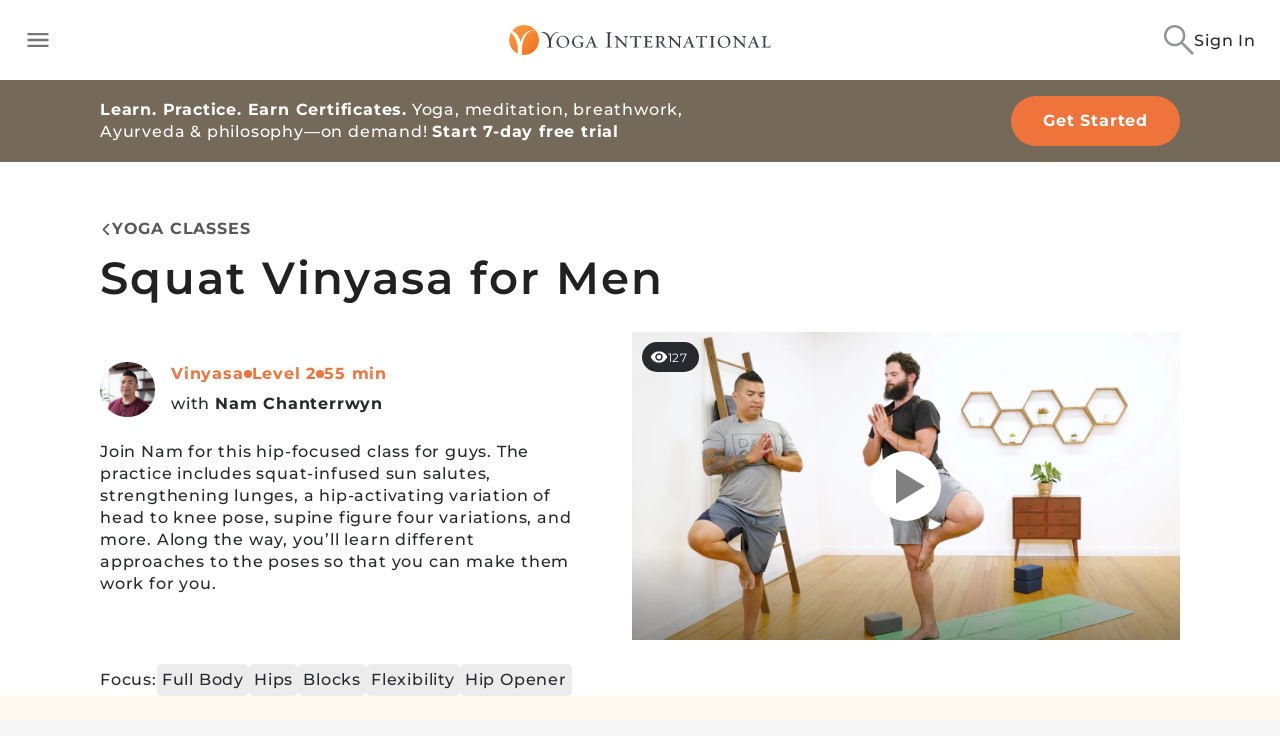

--- FILE ---
content_type: application/javascript
request_url: https://yogainternational.com/e372f9073f8cb2cdb3aeda770bab0b90fa7e391d-2eac33666531a7291b66.js
body_size: 3462
content:
"use strict";(self.webpackChunk_yi_gatsby=self.webpackChunk_yi_gatsby||[]).push([[7423],{78754:function(e,t,o){o.d(t,{A:function(){return I}});var n=o(64467),a=o(98587),r=o(58168),i=o(96540),c=o(38759),s=o(79422),l=o(88326),d=o(57912),u=o(93733),p=o(6562),v=o(90573),g=o(45578),m=o(58436),b=o(82323),f=o(62496);var h=(0,f.A)("MuiListItemIcon",["root","alignItemsFlexStart"]),A=o(96705),y=o(11536);function C(e){return(0,y.Ay)("MuiMenuItem",e)}var x=(0,f.A)("MuiMenuItem",["root","focusVisible","dense","disabled","divider","gutters","selected"]),k=o(74848),w=["autoFocus","component","dense","divider","disableGutters","focusVisibleClassName","role","tabIndex","className"],z=(0,d.Ay)(v.A,{shouldForwardProp:function(e){return(0,d.ep)(e)||"classes"===e},name:"MuiMenuItem",slot:"Root",overridesResolver:function(e,t){var o=e.ownerState;return[t.root,o.dense&&t.dense,o.divider&&t.divider,!o.disableGutters&&t.gutters]}})(function(e){var t=e.theme,o=e.ownerState;return(0,r.A)({},t.typography.body1,{display:"flex",justifyContent:"flex-start",alignItems:"center",position:"relative",textDecoration:"none",minHeight:48,paddingTop:6,paddingBottom:6,boxSizing:"border-box",whiteSpace:"nowrap"},!o.disableGutters&&{paddingLeft:16,paddingRight:16},o.divider&&{borderBottom:"1px solid ".concat((t.vars||t).palette.divider),backgroundClip:"padding-box"},(0,n.A)((0,n.A)((0,n.A)((0,n.A)((0,n.A)((0,n.A)((0,n.A)((0,n.A)((0,n.A)({"&:hover":{textDecoration:"none",backgroundColor:(t.vars||t).palette.action.hover,"@media (hover: none)":{backgroundColor:"transparent"}}},"&.".concat(x.selected),(0,n.A)({backgroundColor:t.vars?"rgba(".concat(t.vars.palette.primary.mainChannel," / ").concat(t.vars.palette.action.selectedOpacity,")"):(0,l.X4)(t.palette.primary.main,t.palette.action.selectedOpacity)},"&.".concat(x.focusVisible),{backgroundColor:t.vars?"rgba(".concat(t.vars.palette.primary.mainChannel," / calc(").concat(t.vars.palette.action.selectedOpacity," + ").concat(t.vars.palette.action.focusOpacity,"))"):(0,l.X4)(t.palette.primary.main,t.palette.action.selectedOpacity+t.palette.action.focusOpacity)})),"&.".concat(x.selected,":hover"),{backgroundColor:t.vars?"rgba(".concat(t.vars.palette.primary.mainChannel," / calc(").concat(t.vars.palette.action.selectedOpacity," + ").concat(t.vars.palette.action.hoverOpacity,"))"):(0,l.X4)(t.palette.primary.main,t.palette.action.selectedOpacity+t.palette.action.hoverOpacity),"@media (hover: none)":{backgroundColor:t.vars?"rgba(".concat(t.vars.palette.primary.mainChannel," / ").concat(t.vars.palette.action.selectedOpacity,")"):(0,l.X4)(t.palette.primary.main,t.palette.action.selectedOpacity)}}),"&.".concat(x.focusVisible),{backgroundColor:(t.vars||t).palette.action.focus}),"&.".concat(x.disabled),{opacity:(t.vars||t).palette.action.disabledOpacity}),"& + .".concat(b.A.root),{marginTop:t.spacing(1),marginBottom:t.spacing(1)}),"& + .".concat(b.A.inset),{marginLeft:52}),"& .".concat(A.A.root),{marginTop:0,marginBottom:0}),"& .".concat(A.A.inset),{paddingLeft:36}),"& .".concat(h.root),{minWidth:36}),!o.dense&&(0,n.A)({},t.breakpoints.up("sm"),{minHeight:"auto"}),o.dense&&(0,r.A)({minHeight:32,paddingTop:4,paddingBottom:4},t.typography.body2,(0,n.A)({},"& .".concat(h.root," svg"),{fontSize:"1.25rem"})))}),I=i.forwardRef(function(e,t){var o=(0,u.A)({props:e,name:"MuiMenuItem"}),n=o.autoFocus,l=void 0!==n&&n,d=o.component,v=void 0===d?"li":d,b=o.dense,f=void 0!==b&&b,h=o.divider,A=void 0!==h&&h,y=o.disableGutters,x=void 0!==y&&y,I=o.focusVisibleClassName,R=o.role,M=void 0===R?"menuitem":R,O=o.tabIndex,S=o.className,F=(0,a.A)(o,w),j=i.useContext(p.A),T=i.useMemo(function(){return{dense:f||j.dense||!1,disableGutters:x}},[j.dense,f,x]),B=i.useRef(null);(0,g.A)(function(){l&&B.current&&B.current.focus()},[l]);var L,N=(0,r.A)({},o,{dense:T.dense,divider:A,disableGutters:x}),V=function(e){var t=e.disabled,o=e.dense,n=e.divider,a=e.disableGutters,i=e.selected,c=e.classes,l={root:["root",o&&"dense",t&&"disabled",!a&&"gutters",n&&"divider",i&&"selected"]},d=(0,s.A)(l,C,c);return(0,r.A)({},c,d)}(o),G=(0,m.A)(B,t);return o.disabled||(L=void 0!==O?O:-1),(0,k.jsx)(p.A.Provider,{value:T,children:(0,k.jsx)(z,(0,r.A)({ref:G,role:M,tabIndex:L,component:v,focusVisibleClassName:(0,c.A)(V.focusVisible,I),className:(0,c.A)(V.root,S)},F,{ownerState:N,classes:V}))})})},82323:function(e,t,o){o.d(t,{K:function(){return r}});var n=o(62496),a=o(11536);function r(e){return(0,a.Ay)("MuiDivider",e)}var i=(0,n.A)("MuiDivider",["root","absolute","fullWidth","inset","middle","flexItem","light","vertical","withChildren","withChildrenVertical","textAlignRight","textAlignLeft","wrapper","wrapperVertical"]);t.A=i},87880:function(e,t,o){o.d(t,{A:function(){return C}});var n=o(64467),a=o(98587),r=o(58168),i=o(96540),c=o(38759),s=o(79422),l=o(88326),d=o(57912),u=o(93733),p=o(90573),v=o(85058),g=o(62496),m=o(11536);function b(e){return(0,m.Ay)("MuiIconButton",e)}var f=(0,g.A)("MuiIconButton",["root","disabled","colorInherit","colorPrimary","colorSecondary","colorError","colorInfo","colorSuccess","colorWarning","edgeStart","edgeEnd","sizeSmall","sizeMedium","sizeLarge"]),h=o(74848),A=["edge","children","className","color","disabled","disableFocusRipple","size"],y=(0,d.Ay)(p.A,{name:"MuiIconButton",slot:"Root",overridesResolver:function(e,t){var o=e.ownerState;return[t.root,"default"!==o.color&&t["color".concat((0,v.A)(o.color))],o.edge&&t["edge".concat((0,v.A)(o.edge))],t["size".concat((0,v.A)(o.size))]]}})(function(e){var t=e.theme,o=e.ownerState;return(0,r.A)({textAlign:"center",flex:"0 0 auto",fontSize:t.typography.pxToRem(24),padding:8,borderRadius:"50%",overflow:"visible",color:(t.vars||t).palette.action.active,transition:t.transitions.create("background-color",{duration:t.transitions.duration.shortest})},!o.disableRipple&&{"&:hover":{backgroundColor:t.vars?"rgba(".concat(t.vars.palette.action.activeChannel," / ").concat(t.vars.palette.action.hoverOpacity,")"):(0,l.X4)(t.palette.action.active,t.palette.action.hoverOpacity),"@media (hover: none)":{backgroundColor:"transparent"}}},"start"===o.edge&&{marginLeft:"small"===o.size?-3:-12},"end"===o.edge&&{marginRight:"small"===o.size?-3:-12})},function(e){var t,o=e.theme,a=e.ownerState,i=null==(t=(o.vars||o).palette)?void 0:t[a.color];return(0,r.A)({},"inherit"===a.color&&{color:"inherit"},"inherit"!==a.color&&"default"!==a.color&&(0,r.A)({color:null==i?void 0:i.main},!a.disableRipple&&{"&:hover":(0,r.A)({},i&&{backgroundColor:o.vars?"rgba(".concat(i.mainChannel," / ").concat(o.vars.palette.action.hoverOpacity,")"):(0,l.X4)(i.main,o.palette.action.hoverOpacity)},{"@media (hover: none)":{backgroundColor:"transparent"}})}),"small"===a.size&&{padding:5,fontSize:o.typography.pxToRem(18)},"large"===a.size&&{padding:12,fontSize:o.typography.pxToRem(28)},(0,n.A)({},"&.".concat(f.disabled),{backgroundColor:"transparent",color:(o.vars||o).palette.action.disabled}))}),C=i.forwardRef(function(e,t){var o=(0,u.A)({props:e,name:"MuiIconButton"}),n=o.edge,i=void 0!==n&&n,l=o.children,d=o.className,p=o.color,g=void 0===p?"default":p,m=o.disabled,f=void 0!==m&&m,C=o.disableFocusRipple,x=void 0!==C&&C,k=o.size,w=void 0===k?"medium":k,z=(0,a.A)(o,A),I=(0,r.A)({},o,{edge:i,color:g,disabled:f,disableFocusRipple:x,size:w}),R=function(e){var t=e.classes,o=e.disabled,n=e.color,a=e.edge,r=e.size,i={root:["root",o&&"disabled","default"!==n&&"color".concat((0,v.A)(n)),a&&"edge".concat((0,v.A)(a)),"size".concat((0,v.A)(r))]};return(0,s.A)(i,b,t)}(I);return(0,h.jsx)(y,(0,r.A)({className:(0,c.A)(R.root,d),centerRipple:!0,focusRipple:!x,disabled:f,ref:t},z,{ownerState:I,children:l}))})},93934:function(e,t,o){o.d(t,{y:function(){return p}});var n=o(20454),a=o(21063),r=o(70034),i=o(25838),c=o(79229);const s="main-spinner-animation",l="\n @keyframes "+s+"{\n\n  from {\n    transform: rotate(0deg);\n  }\n  to {\n    transform: rotate(360deg);\n  }\n}\n",d=e=>{let t=Object.assign({},((0,n.A)(e),e));return(0,c.Y)("div",Object.assign({"aria-label":"loading"},t))},u=e=>{let{backgroundColor:t=i.EQ4,size:o=50,spinnerColor:n=i.jDn}=e;return"\n  "+l+"\n  background: linear-gradient(to right, "+n+" 10%, rgba(255, 255, 255, 0) 42%);\n  width: "+o+"px;\n  height: "+o+"px;\n  font-size: 10px;\n  margin: 50px auto;\n  margin-top: 20px;\n  margin-bottom: 20px;\n  text-indent: -9999em;\n  border-radius: 50%;\n  position: relative;\n  animation: "+s+" 1.4s infinite linear;\n  transform: translateZ(0);\n  &:before {\n    width: 50%;\n    height: 50%;\n    background: "+n+";\n    border-radius: 100% 0 0 0;\n    position: absolute;\n    top: 0;\n    left: 0;\n    content: '';\n  }\n  &:after {\n    background: "+t+";\n    width: 75%;\n    height: 75%;\n    border-radius: 50%;\n    content: '';\n    margin: auto;\n    position: absolute;\n    top: 0;\n    left: 0;\n    bottom: 0;\n    right: 0;\n  }\n"},p=(0,a.A)(d,{shouldForwardProp:e=>(0,r.A)(e)&&!["backgroundColor","size","spinnerColor"].includes(e),target:"ehrcl060"})(u,";")},95414:function(e,t,o){o.d(t,{z:function(){return u}});var n=o(96540),a=o(97981),r=o(44484),i=o(93175),c=o(89263),s=o(31856);const l={onError:e=>{console.warn(e)}},d={onError:e=>{console.warn(e)}},u=e=>{let{contentId:t,isTeacher:o,isPlaylist:u,onAdd:p,onRemove:v}=e;const{favorites:g,loading:m,refetch:b}=function(e){const{data:t,loading:o,error:n,refetch:a}=(0,s.I)(i.nFW,{variables:{ids:e},context:{batch:!0}});return{favorites:(null==t?void 0:t.CurrentUser_Favorites)||[],loading:o,error:n,refetch:a}}([t]),[f,h]=(0,a.n)(i.bYJ,l),[A,y]=(0,a.n)(i.Qv9,d),C=(0,n.useMemo)(()=>({content_id:t,type:u?c.j5.playlist:o?c.j5.teacher:c.j5.post}),[t,u,o]),x=(0,n.useMemo)(()=>{if((0,r.A)(g))return!1;return!!g.find(e=>e&&e.content_id===t)},[t,g]),{0:k,1:w}=(0,n.useState)(x);(0,n.useEffect)(()=>{w(x)},[x]);return{addFavorite:(0,n.useCallback)(async()=>f({variables:C}).then(e=>{var o;return b(),w(!0),!0===(null===(o=e.data)||void 0===o?void 0:o.addFavorite.status)&&"function"==typeof p?(p(t),e):e}),[t,f,p,b,C]),removeFavorite:(0,n.useCallback)(()=>{A({variables:C}).then(e=>{var o;return b(),w(!1),!0===(null===(o=e.data)||void 0===o?void 0:o.removeFavorite.status)&&"function"==typeof v?(v(t),e):e})},[t,A,v,b,C]),loading:h.loading||y.loading||m,isFavorite:k}}},96705:function(e,t,o){o.d(t,{b:function(){return r}});var n=o(62496),a=o(11536);function r(e){return(0,a.Ay)("MuiListItemText",e)}var i=(0,n.A)("MuiListItemText",["root","multiline","dense","inset","primary","secondary"]);t.A=i}}]);
//# sourceMappingURL=e372f9073f8cb2cdb3aeda770bab0b90fa7e391d-2eac33666531a7291b66.js.map

--- FILE ---
content_type: application/javascript
request_url: https://yogainternational.com/e1a8090a09c7e6cc21097688b50d8187700587bb-3e543323b5a1c135c96d.js
body_size: 7114
content:
"use strict";(self.webpackChunk_yi_gatsby=self.webpackChunk_yi_gatsby||[]).push([[4273],{4862:function(e,t,n){n.d(t,{Z:function(){return a}});class a{static mergeHits(e){const t=[],n=Math.max(...e.map(e=>e.items.length));for(let a=0;a<n;a++)e.forEach(e=>{const n=e.items[a];n&&t.push(n)});return t}}},6494:function(e,t,n){n.d(t,{v:function(){return r}});var a=n(93239),i=n(70713);const r=()=>(0,a.w)()?{}:i.w.getContentAnalyticsEnabledAttr()},13025:function(e,t,n){n.d(t,{t:function(){return Zt}});var a=n(96540),i=n(32606),r=n(86132),l=n(453),o=n(87469),s=n(44011),c=n(93239),d=n(70713);var u=n(6494),g=n(18041),p=n(81549),m=n(74937),h=n(37962);class y{static finderPageUrl(e){const t=new URLSearchParams("");null==e||e.forEach(e=>{"style"===e.key&&""!==e.value?t.append("style",e.value):"level"===e.key&&""!==e.value?t.append("level",e.value):"focus"===e.key&&""!==e.value?t.append("focus",e.value):"duration"===e.key&&""!==e.value.group&&t.append("duration",e.value.group)});const n=t.toString();return h.AF+(n?"?"+n:"")}}class v{static finderPageUrl(e){const t=new URLSearchParams("");null==e||e.forEach(e=>{"style"===e.key&&""!==e.value?t.append("style",e.value):"level"===e.key&&""!==e.value?t.append("level",e.value):"focus"===e.key&&""!==e.value?t.append("focus",e.value):"duration"===e.key&&""!==e.value.group&&t.append("duration",e.value.group)});const n=t.toString();return h.pT+(n?"?"+n:"")}}var f=n(2333);class x{static getPrimaryFocusDetails(e){let{data:t,contentType:n,locale:a,excludeTags:i=[]}=e;const r=x.getActualContentType(t,n),l=x.getIndexName(r,a),o=x.getPrimaryFocus(t,i);if(!l||!o)return null;return{focusTag:o,algoliaIndexes:[{indexName:l,facetFilters:{ALGOLIA_focus:{en:[o],es:[o]}},filters:"NOT objectID:"+t.id}],contentType:r,seeAllUrl:x.getFocusSeeAllUrl(r,o)}}static isPrimaryCrossPracticeFocusEnabled(e){let{data:t,contentType:n}=e;const a=x.getActualContentType(t,n);return"meditation"===a||"breathwork"===a}static getPrimaryCrossPracticeFocusDetails(e){let{data:t,contentType:n,locale:a,excludeTags:i=[]}=e;if(!x.isPrimaryCrossPracticeFocusEnabled({data:t,contentType:n}))return null;const r="meditation"===x.getActualContentType(t,n)?"breathwork":"meditation",l=x.getIndexName(r,a),o=x.getPrimaryFocus(t,i);if(!l||!o)return null;return{focusTag:o,algoliaIndexes:[{indexName:l,facetFilters:{ALGOLIA_focus:{en:[o],es:[o]}},filters:"NOT objectID:"+t.id}],contentType:r,seeAllUrl:x.getFocusSeeAllUrl(r,o)}}static getPrimaryStyleDetails(e){let{data:t,contentType:n,locale:a}=e;const i=x.getActualContentType(t,n);if("breathwork"===i)return null;const r=x.getIndexName(i,a),l=x.getPrimaryStyle(t);if(!r||!l)return null;return{style:l,algoliaIndexes:[{indexName:r,facetFilters:{ALGOLIA_style:{en:[l],es:[l]}},filters:"NOT objectID:"+t.id}],contentType:i,seeAllUrl:x.getStyleSeeAllUrl(i,l)}}static getPrimaryStyleCoursesDetails(e){let{data:t}=e;const n=x.getPrimaryStyle(t);if(!n)return null;return{style:n,algoliaIndexes:[{indexName:g._.COURSES_WORKSHOPS+"_locale",facetFilters:{ALGOLIA_style:{en:[n],es:[n]}}},{indexName:g._.COURSES_CHALLENGES+"_locale",facetFilters:{ALGOLIA_style:{en:[n],es:[n]}}}]}}static getPrimaryTeacherDetails(e){let{data:t,contentType:n,locale:a}=e;const i=x.getActualContentType(t,n),r=x.getIndexName(i,a),l=x.getPrimaryTeacher(t);if(!r||!l)return null;const o=l.full_name;return{teacherName:o,algoliaIndexes:[{indexName:(0,p.OO)(g._.CLASSES,a),facetFilters:{ALGOLIA_teacher:{en:[o],es:[o]}},filters:"NOT objectID:"+t.id},{indexName:(0,p.OO)(g._.MEDITATIONS,a),facetFilters:{ALGOLIA_teacher:{en:[o],es:[o]}},filters:"NOT objectID:"+t.id},{indexName:(0,p.OO)(g._.PRANAYAMAS,a),facetFilters:{ALGOLIA_teacher:{en:[o],es:[o]}},filters:"NOT objectID:"+t.id}],seeAllUrl:x.getTeacherSeeAllUrl(l)}}static getContentAnalyticsScreenName(e,t){switch(x.getActualContentType(e,t)){case"class":return"Class Content";case"meditation":return"Meditation Content";case"breathwork":return"Breathwork Content";default:return"Unknown Content"}}static getActualContentType(e,t){return m.Q.isBreathwork({practiceType:e.practiceType})?"breathwork":t}static getPrimaryStyle(e){var t,n;return(null===(t=e.style)||void 0===t||null===(n=t[0])||void 0===n?void 0:n.name)||null}static getPrimaryFocus(e,t){var n;const a=t?e.focus.filter(e=>!t.some(t=>t.name===e.name)):e.focus;return(null==a||null===(n=a[0])||void 0===n?void 0:n.name)||null}static getPrimaryTeacher(e){return e.teacher}static getIndexBase(e){switch(e){case"class":return g._.CLASSES;case"meditation":return g._.MEDITATIONS;case"breathwork":return g._.PRANAYAMAS;default:return null}}static getIndexName(e,t){const n=x.getIndexBase(e);return n?(0,p.OO)(n,t):null}static getFocusSeeAllUrl(e,t){switch(e){case"class":return y.finderPageUrl([{key:"focus",value:t}]);case"meditation":return v.finderPageUrl([{key:"focus",value:t}]);case"breathwork":return m.Q.finderPageUrl([{key:"focus",value:t}]);default:return""}}static getStyleSeeAllUrl(e,t){switch(e){case"class":return y.finderPageUrl([{key:"style",value:t}]);case"meditation":return v.finderPageUrl([{key:"style",value:t}]);default:return""}}static getTeacherSeeAllUrl(e){return f.n.profileUrl({url_title:e.url_title})}}var b=n(83491),T=n(91158),A=n(98587),k=n(31856),C=n(93175),S=n(89263);const P={en:S.TM.ENGLISH,es:S.TM.SPANISH},w="2rxk57LQ20z6mfVS0cTS98";var Y=n(85889),I=n(47714),O=n(80394),_=n(48627),N=n(98655),D=n(72800),U=n(96028),L=n(25838),M=n(92258);const j=e=>(0,M.p)({cardsWidthList:e,cardPadding:16,maxContainerWidth:1200,responsivePaddingsList:[{minWidth:0,padding:16},{minWidth:L.QG4,padding:62}]});var E=n(52486);const F=(0,o.AH)({"--Space-Between-Cards":"16px"},E.a,"","");var B=n(69687),H=n(11314),W=n(11315);function R(e,t){return e.filter(e=>e.id!==t)}function G(e,t){switch(e){case"class":return(0,H.M)(t);case"meditation":return(0,W.z)(t);case"breathwork":return(0,B.$)(t);default:return""}}var Q=n(79229);const X=["contentId","contentType","algoliaIndexes","seeAllUrl","focusTag"],z=["content","contentType"],K=j([O.B.dimension.width]),q=j([I.d.dimension.width,O.B.dimension.width]),$=e=>{let{contentId:t,contentType:n,algoliaIndexes:i,seeAllUrl:r,focusTag:l}=e,o=(0,A.A)(e,X);const{locale:s}=(0,D.Ym)(),{hits:c,loading:d}=(0,N.O)({indexes:i,locale:s,hitsPerPage:12}),u=(0,a.useMemo)(()=>{var e;const n=null==c||null===(e=c[0])||void 0===e?void 0:e.items;return n?R(n,t):[]},[c,t]),g=(0,a.useCallback)(()=>{r&&(0,Y.oo)(r)},[r]);if(d)return(0,Q.Y)(_.n.Placeholder,{});if(!u.length)return null;const p=G(n,s),m=function(e){var t={en:"Explore",es:"Explora"};return t[e]||t.en||"explore"}(s)+" "+l+" "+p;return"meditation"===n?(0,Q.Y)(_.n,Object.assign({heading:m,items:u,containerStyles:{padding:0},button:void 0,onHeaderClick:g,slickSettings:K,deprecatedEnableCarouselInvisibleCard:!1,overrideSlickCarouselCSS:F},o)):(0,Q.Y)(U.C,Object.assign({heading:m,items:u,containerStyles:{padding:0},button:void 0,onHeaderClick:g,slickSettings:q,deprecatedEnableCarouselInvisibleCard:!1,overrideSlickCarouselCSS:F},o))},J=e=>{let{content:t,contentType:n}=e,i=(0,A.A)(e,z);const r=x.isPrimaryCrossPracticeFocusEnabled({data:t,contentType:n}),{locale:l}=(0,D.Ym)(),{data:o}=(0,k.I)(C.uAc,{variables:{tag_group_id:w,language:P[l]},skip:!r}),s=(0,a.useMemo)(()=>{var e;return null!==(e=null==o?void 0:o.allCategories)&&void 0!==e?e:[]},[o]),c=x.getPrimaryCrossPracticeFocusDetails({data:t,contentType:n,locale:l,excludeTags:s});return c&&r?(0,Q.Y)($,Object.assign({contentId:t.id},c,i)):null};var Z=function(e,t){var n=t.tagName,a=t.contentType,i="More "+n+" "+a;return{en:i,es:"Más "+n+" "+a}[e]||i},V=n(97131);const ee=["content","contentType"],te=["contentId","contentType","algoliaIndexes","seeAllUrl","focusTag"],ne=j([I.d.dimension.width]),ae=j([O.B.dimension.width]),ie=j([I.d.dimension.width,O.B.dimension.width]),re=e=>{let{content:t,contentType:n}=e,i=(0,A.A)(e,ee);const{locale:r}=(0,D.Ym)(),{data:l}=(0,k.I)(C.uAc,{variables:{tag_group_id:w,language:P[r]}}),o=(0,a.useMemo)(()=>{var e;return null!==(e=null==l?void 0:l.allCategories)&&void 0!==e?e:[]},[l]),s=(0,a.useMemo)(()=>x.getPrimaryFocusDetails({data:t,contentType:n,locale:r,excludeTags:o}),[t,n,r,o]);return s?(0,Q.Y)(le,Object.assign({contentId:t.id},s,i)):null},le=e=>{let{contentId:t,contentType:n,algoliaIndexes:i,seeAllUrl:r,focusTag:l}=e,o=(0,A.A)(e,te);const{locale:s}=(0,D.Ym)(),{hits:c,loading:d}=(0,N.O)({indexes:i,locale:s,hitsPerPage:12}),u=(0,a.useMemo)(()=>{var e;const n=null==c||null===(e=c[0])||void 0===e?void 0:e.items;return n?R(n,t):[]},[c,t]),g=(0,a.useCallback)(()=>{r&&(0,Y.oo)(r)},[r]);if(d)return(0,Q.Y)(V.B.Placeholder,{});if(!u.length)return null;const p=G(n,s),m=Z(s,{tagName:l,contentType:p});return"class"===n?(0,Q.Y)(V.B,Object.assign({heading:m,items:u,containerStyles:{padding:0},button:void 0,onHeaderClick:g,slickSettings:ne,deprecatedEnableCarouselInvisibleCard:!1,overrideSlickCarouselCSS:F},o)):"meditation"===n?(0,Q.Y)(_.n,Object.assign({heading:m,items:u,containerStyles:{padding:0},button:void 0,onHeaderClick:g,slickSettings:ae,deprecatedEnableCarouselInvisibleCard:!1,overrideSlickCarouselCSS:F},o)):(0,Q.Y)(U.C,Object.assign({heading:m,items:u,containerStyles:{padding:0},button:void 0,onHeaderClick:g,slickSettings:ie,deprecatedEnableCarouselInvisibleCard:!1,overrideSlickCarouselCSS:F},o))},oe=["content","contentType"],se=["contentId","contentType","style","algoliaIndexes","seeAllUrl"],ce=j([I.d.dimension.width]),de=j([O.B.dimension.width]),ue=e=>{let{content:t,contentType:n}=e,i=(0,A.A)(e,oe);const{locale:r}=(0,D.Ym)(),l=(0,a.useMemo)(()=>x.getPrimaryStyleDetails({data:t,contentType:n,locale:r}),[t,n,r]);return l?(0,Q.Y)(ge,Object.assign({contentId:t.id},l,i)):null},ge=e=>{let{contentId:t,contentType:n,style:i,algoliaIndexes:r,seeAllUrl:l}=e,o=(0,A.A)(e,se);const{locale:s}=(0,D.Ym)(),{hits:c,loading:d}=(0,N.O)({indexes:r,locale:s,hitsPerPage:12}),u=(0,a.useMemo)(()=>{var e;const n=null==c||null===(e=c[0])||void 0===e?void 0:e.items;return n?R(n,t):[]},[c,t]),g=(0,a.useCallback)(()=>{l&&(0,Y.oo)(l)},[l]);if(d)return(0,Q.Y)(V.B.Placeholder,{});if(!u.length)return null;const p=G(n,s),m=Z(s,{tagName:i,contentType:p});return"class"===n?(0,Q.Y)(V.B,Object.assign({heading:m,items:u,containerStyles:{padding:0},button:void 0,onHeaderClick:g,slickSettings:ce,deprecatedEnableCarouselInvisibleCard:!1,overrideSlickCarouselCSS:F},o)):"meditation"===n?(0,Q.Y)(_.n,Object.assign({heading:m,items:u,containerStyles:{padding:0},button:void 0,onHeaderClick:g,slickSettings:de,deprecatedEnableCarouselInvisibleCard:!1,overrideSlickCarouselCSS:F},o)):null};var pe=n(4862),me=n(97549),he=n(42407),ye=n(40968);const ve=["content"],fe=["style","algoliaIndexes"],xe=j([he.m.dimension.width]),be=e=>{let{content:t}=e,n=(0,A.A)(e,ve);const{locale:i}=(0,D.Ym)(),r=(0,a.useMemo)(()=>x.getPrimaryStyleCoursesDetails({data:t,locale:i}),[t,i]);return r?(0,Q.Y)(Te,Object.assign({},r,n)):null},Te=e=>{let{style:t,algoliaIndexes:n}=e,i=(0,A.A)(e,fe);const{locale:r}=(0,D.Ym)(),{hits:l,loading:o}=(0,N.O)({indexes:n,locale:r,hitsPerPage:12}),s=(0,a.useMemo)(()=>pe.Z.mergeHits(l),[l]);if(o||!s.length)return null;const c=function(e,t){var n=t.style,a="Take Your "+n+" Practice Deeper";return{en:a,es:"Profundiza tu práctica de "+n}[e]||a}(r,{style:t});return(0,Q.Y)(ye.G,Object.assign({heading:c,items:s,containerStyles:{padding:0},slickSettings:xe,overrideSlickCarouselCSS:E.a,deprecatedEnableCarouselInvisibleCard:!1,onHeaderClick:()=>(0,Y.oo)(me.N.finderPageUrl([{key:"query",value:t}]))},i))};var Ae=n(98814),ke=n(35558);const Ce=["content","contentType"],Se=["teacherName","contentId","seeAllUrl","algoliaIndexes"],Pe=j([I.d.dimension.width,O.B.dimension.width]),we=e=>{let{content:t,contentType:n}=e,i=(0,A.A)(e,Ce);const{locale:r}=(0,D.Ym)(),l=(0,a.useMemo)(()=>x.getPrimaryTeacherDetails({data:t,contentType:n,locale:r}),[t,n,r]);return l?(0,Q.Y)(Ye,Object.assign({contentId:t.id},l,i)):null},Ye=e=>{let{teacherName:t,contentId:n,seeAllUrl:i,algoliaIndexes:r}=e,l=(0,A.A)(e,Se);const{locale:o}=(0,D.Ym)(),{hits:s,loading:c}=(0,N.O)({indexes:r,locale:o,hitsPerPage:12}),d=(0,a.useMemo)(()=>R(pe.Z.mergeHits(s),n),[s,n]),u=(0,a.useCallback)(()=>{i&&(0,Y.oo)(i)},[i]);if(c)return(0,Q.Y)(V.B.Placeholder,{});if(!d.length)return null;const g=(0,Ae.q)(o,{teacherName:t});return(0,Q.Y)(ke.c,Object.assign({heading:g,items:d,button:void 0,onHeaderClick:u,slickSettings:Pe,deprecatedEnableCarouselInvisibleCard:!1,overrideSlickCarouselCSS:F},l))};const Ie=(0,o.AH)({"--Body-Padding-X":"16px",paddingBottom:"24px",display:"flex",flexDirection:"column",gap:"24px",paddingLeft:"var(--Body-Padding-X)",paddingRight:"var(--Body-Padding-X)",overflowX:"hidden",[T.fi.minTablet]:{gap:"56px",paddingBottom:"40px","--Body-Padding-X":"62px"}},"",""),Oe={name:"11lkxtc",styles:"& .slick-list{margin-bottom:0 !important;}& .slick-slide{margin-bottom:0 !important;}"},_e=e=>{let{content:t,contentType:n}=e;const{enabled:a}=(0,b.u)(s.$.RELATED_CONTENT),i=(0,u.v)(),r=(l=x.getContentAnalyticsScreenName(t,n),(0,c.w)()?{}:d.w.getScreenNameAttr(l));var l;return(0,c.w)()||!a?null:(0,Q.FD)("div",Object.assign({css:Ie},i,r,{children:[(0,Q.Y)(ue,{content:t,contentType:n,css:Oe}),(0,Q.Y)(re,{content:t,contentType:n,css:Oe}),(0,Q.Y)(J,{content:t,contentType:n,css:Oe}),(0,Q.Y)(we,{content:t,contentType:n,css:Oe}),(0,Q.Y)(be,{content:t,css:Oe})]}))};var Ne=n(67832);const De=a.createContext(null),Ue=e=>{let{trackingType:t,children:n}=e;const i=(0,a.useMemo)(()=>({trackingType:t}),[t]);return(0,Q.Y)(De.Provider,{value:i,children:n})};var Le=n(78098),Me=n(78918),je=n(11058),Ee=function(e){var t="Breathwork practices";return{en:t,es:"Prácticas de breathwork"}[e]||t},Fe=function(e){var t="Meditation Practices";return{en:t,es:"Prácticas de meditación"}[e]||t},Be=n(10559),He=n(74261),We=n(99595),Re=n(59071),Ge=n(68116),Qe=n(42719),Xe=n(83714),ze=n(16950),Ke=n(28007),qe=n(235),$e=n(83497),Je=n(21063),Ze=n(91083);const Ve=(0,Je.A)("div",{target:"e16xmf0o4"})({name:"w1d2pi",styles:"position:relative;width:fit-content;margin:auto"}),et=(0,Je.A)("img",{target:"e16xmf0o3"})("height:auto;max-width:100%;object-fit:contain;max-height:","calc(86vh - var(--Header-Height))",";background-color:",L.KDD,";"),tt=(0,Je.A)("div",{target:"e16xmf0o2"})("position:absolute;border-radius:17px;top:10px;left:10px;background-color:",L.KDD,";display:flex;align-items:center;width:fit-content;justify-content:center;height:30px;text-align:center;padding:0 12px 0 8px;gap:8px;"),nt=(0,Je.A)(Ze.eM,{target:"e16xmf0o1"})({name:"bgyzzl",styles:"z-index:99;position:absolute;top:12px;right:12px;justify-content:center;box-shadow:3px 3px 6px 0px #7c7c7c40"}),at=(0,Je.A)("div",{target:"e16xmf0o0"})({name:"19htrsz",styles:"width:100%;height:100%;display:flex;align-items:center;justify-items:center;position:absolute"});var it=n(77730),rt=n(73050),lt=n(22792),ot=n(76049),st=n(7873),ct=n(28073),dt=n(80439),ut=n(58389),gt=n(69658),pt=n(54440),mt=n(93426),ht=n(68402),yt=n(55620),vt=n(61713),ft=n(79081);const xt={name:"10ln52h",styles:"cursor:pointer;text-align:center;z-index:1;width:100%;height:100%;display:flex;align-items:center;justify-content:center"},bt=e=>{let{content:t}=e;const{hasMounted:n}=(0,ut.m)(),{0:i,1:o}=(0,a.useState)(!1),{shouldRenderPaywall:s,setShowPaywall:c}=(0,lt.s)(),{playlistEnabled:d,playlistId:u}=(0,a.useContext)(gt.wO),{tier:g}=(0,dt.g)(),p=(0,rt.uK)(g),m=Y.HS?{}:it.parse(window.location.search.substring(1)),h="true"===(null==m?void 0:m.autoplay);(0,a.useEffect)(()=>{p&&h&&o(!0)},[o,p,h]);const y=(0,ot.r)(t),{locale:v}=(0,D.Ym)(),f=(0,r.J)(l.$g,v),x=(0,st.E)(t),b=(0,a.useCallback)(()=>{c(!1)},[c]),{trackingType:T}=(()=>{const e=(0,a.useContext)(De);if(!e)throw new Error("Missing AnalyticsContext Provider");return e})(),{getCurrentPageAsReturnUrl:A}=(0,ct.T)(),k=A();return(0,Q.FD)(Q.FK,{children:[(0,Q.FD)("div",{css:xt,"data-testid":n?"class-video-play-button":"",onClick:()=>{c(!0),p&&o(!0)},children:[(0,Q.Y)(pt.h,{style:{height:70,width:70}}),s&&(0,Q.Y)(mt.p,{onClose:b,returnUrl:k})]}),y&&i&&(0,Q.Y)(ht.p,{onClose:()=>{p?h?d?(0,Y.oo)("/playlist/?id="+u):window.history.back():o(!1):(o(!1),document.body.style.overflow="auto")},open:i,content:t,children:(0,Q.FD)(yt.m,{content:t,children:[(0,Q.Y)(vt.j,{trackingType:T,content:t,indexName:f,contentTag:x}),(0,Q.Y)(ft.q,{trackingType:T},t.id)]})})]})},Tt=e=>{var t;let{content:n}=e;const i=(null==n||null===(t=n.no_text_image)||void 0===t?void 0:t.processed_url)||"",r=(0,Qe.N)(i),{locale:l}=(0,D.Ym)(),{isLoggedIn:o}=(0,Xe.i)(),s=n.completed_count||0,c=(0,a.useMemo)(()=>({id:n.id,title:n.title,full_url:n.full_url,media_duration:n.media_duration,teacher:n.teacher,secondary_teacher:n.secondary_teacher,description:n.snippet}),[n]);return(0,Q.Y)($e.W,{practiceDetails:c,children:(0,Q.FD)(Ve,{children:[(0,Q.Y)(Re.A,{disableInteractive:!0,placement:"right",title:(0,Ge.E)(l),children:(0,Q.Y)(tt,{children:(0,Q.Y)(ze.X,{count:s})})}),o&&(0,Q.Y)(nt,{children:(0,Q.Y)(Ke.j,{contentId:n.id,contentTitle:n.title,children:(0,Q.Y)(qe.k,{})})}),(0,Q.Y)(at,{children:(0,Q.Y)(bt,{content:n})}),(0,Q.Y)(et,Object.assign({},r))]})})},At=e=>{let{content:t}=e;const{0:n,1:i}=(0,a.useState)(!1);return(0,Q.FD)(Q.FK,{children:[(0,Q.Y)(Tt,{content:t}),(0,Q.Y)(We.j,{isAudio:(0,He.JK)(t),open:n,description:t.snippet,props:"props"in t&&t.props||null,handleDismiss:()=>i(!1)})]})};var kt=n(47470),Ct=n(59443),St=n(86582),Pt=n(19841),wt=n(36667);function Yt(e){let{type:t,content:n}=e;return m.Q.isBreathwork(n)?m.Q:"class"===t?y:v}const It=["content","type"],Ot=e=>{var t,n;let{content:i,type:r}=e,l=(0,A.A)(e,It);const o=null!==(t=null===(n=i.focus)||void 0===n?void 0:n.filter(e=>null!==e))&&void 0!==t?t:[],s=(0,a.useCallback)(e=>Yt({type:r,content:i}).finderPageUrl([{key:"focus",value:e}]),[i,r]);return(0,Q.Y)(wt.Y,Object.assign({list:o,getTagUrl:s},l))};var _t=n(39331);const Nt=["content","type"],Dt=e=>{let{content:t,type:n}=e,i=(0,A.A)(e,Nt);const{locale:r}=(0,D.Ym)(),{teacher:l}=t,o=(0,a.useMemo)(()=>{var e;const a=Yt({type:n,content:t}),{media_duration:i,style:l,level:o}=t,s=[];if(m.Q.isBreathwork(t))s.push({name:(0,B.$)(r),link:m.Q.finderPageUrl(),lineBreakOnMobile:!0});else{const e=null!=l&&l[0]?null==l?void 0:l[0].name:"";e&&s.push({name:e,link:a.finderPageUrl([{key:"style",value:e}]),lineBreakOnMobile:!0})}const c=null!=o&&null!==(e=o[0])&&void 0!==e&&e.name?o[0].name:null;c&&s.push({name:c,link:a.finderPageUrl([{key:"level",value:c}])});const d=i||null;if(d){const e=d.minutes+" min";s.push({name:e,link:a.finderPageUrl([{key:"duration",value:d}])})}return s},[t,r,n]);return(0,Q.Y)(_t.f,Object.assign({teacher:l,tags:o},i))},Ut=Pt.e;const Lt="backLink",Mt="hero",jt="title",Et="description",Ft="metaInfo",Bt="tags",Ht=(0,o.AH)({paddingLeft:"var(--Body-Padding-X)",paddingRight:"var(--Body-Padding-X)",[T.fi.minTablet]:{margin:"auto",maxWidth:"var(--Max-Container-Width)",width:"100%"}},"",""),Wt=(0,o.AH)({display:"grid",gridTemplateAreas:'\n    "'+Mt+'"\n    "."\n    "'+Lt+'"\n    "."\n    "'+jt+'"\n    "."\n    "'+Ft+'"\n    "."\n    "'+Et+'"\n    "'+Bt+'"\n  ',gridTemplateRows:"auto 24px auto 8px auto 8px auto 8px auto auto",[T.fi.minTablet]:{gridTemplateRows:"auto 24px auto 8px auto 16px auto 16px auto auto"},[T.fi.minDesktop]:{gridTemplateAreas:'\n    ". ."\n    "'+Lt+" "+Lt+'"\n    ". ."\n    "'+jt+" "+jt+'"\n    ". ."\n    "'+Ft+" "+Mt+'"\n    ". '+Mt+'"\n    "'+Et+" "+Mt+'"\n    "'+Bt+" "+Bt+'"\n  ',gridTemplateRows:"var(--Container-Y-Padding) auto 8px auto 24px auto 24px auto auto",gridTemplateColumns:"1fr 548px",columnGap:"56px",maxWidth:"var(--Max-Container-Width)",margin:"auto",width:"100%"}},"",""),Rt=(0,o.AH)(Ht,{gridArea:Lt},"",""),Gt=(0,o.AH)(Pt.Il.mobileLabels,{fontWeight:"600",color:"var(--Grey-Text, #585858)",display:"flex",gap:"8px",alignItems:"center",textTransform:"uppercase",[T.fi.minTablet]:Pt.Il.desktopLabelsBold},"",""),Qt={name:"1e2ohsx",styles:"transform:rotate(-90deg);height:7px"},Xt=(0,o.AH)({gridArea:Mt,[T.fi.minTabletLandscape]:{maxWidth:"var(--Max-Container-Width)",margin:"auto"}},"",""),zt=(0,o.AH)(Me.A,Ht,{gridArea:jt},"",""),Kt=(0,o.AH)({gridArea:Ft,[T.fi.minTablet]:{margin:"auto",maxWidth:"var(--Max-Container-Width)",width:"100%"},[T.fi.minDesktop]:{alignSelf:"end",margin:"unset"}},"",""),qt=(0,o.AH)(Ut,{gridArea:Et,[T.fi.minTablet]:{margin:"auto",maxWidth:"var(--Max-Container-Width)",width:"100%"},[T.fi.minDesktop]:{alignSelf:"start",margin:"unset"}},"",""),$t=(0,o.AH)({gridArea:Bt,marginTop:"16px",[T.fi.minTablet]:{margin:"auto",maxWidth:"var(--Max-Container-Width)",width:"100%",marginTop:"16px"},[T.fi.minDesktop]:{marginTop:"24px"}},"","");const Jt=e=>{let{content:t,type:n}=e;const{locale:a}=(0,D.Ym)(),{title:i,parsed_body:r}=t,l=function(e){let{type:t,content:n,locale:a}=e;return m.Q.isBreathwork(n)?{url:m.Q.finderPageUrl(),label:Ee(a)}:"class"===t?{url:h.AF,label:(0,Be.R)(a)}:{url:h.pT,label:Fe(a)}}({type:n,content:t,locale:a});return(0,Q.FD)("div",{css:Wt,children:[(0,Q.Y)("div",{css:Rt,children:(0,Q.FD)(St.c,{css:Gt,to:l.url,children:[(0,Q.Y)(Ct.h,{css:Qt}),(0,Q.Y)("span",{children:l.label})]})}),(0,Q.Y)("div",{css:Xt,children:(0,Q.Y)(At,{content:t})}),(0,Q.Y)("h2",{css:zt,children:i}),(0,Q.Y)(Dt,{content:t,css:[Ht,Kt,""],type:n}),(0,Q.Y)("div",{css:[Ht,qt,""],children:(0,Q.Y)(kt.m,{parsed_body:r})}),(0,Q.Y)(Ot,{content:t,css:[Ht,$t,""],type:n})]})},Zt=e=>{let{content:t,trackingType:n,type:o}=e;const{locale:s}=(0,D.Ym)(),{id:c}=t,d=(0,r.J)(l.$g,s);(0,je.w)({contentID:c,indexName:d});const u=(0,a.useMemo)(()=>(0,i.A)([t.teacher,t.secondary_teacher]),[t]);return(0,Q.FD)(Ue,{trackingType:n,children:[(0,Q.Y)(Le.C,{}),(0,Q.FD)("div",{css:Me.i,children:[(0,Q.Y)(Jt,{content:t,type:o}),(0,Q.Y)(Ne.T,{teachers:u}),(0,Q.Y)(_e,{content:t,contentType:o})]})]})}},52486:function(e,t,n){n.d(t,{a:function(){return r}});var a=n(87469),i=n(91158);const r=(0,a.AH)({[i.fi.minDesktop]:{maxWidth:"min(1200px,100vw - 2 * 64px)",margin:"auto"},".slick-list":{padding:"0",marginTop:"0px !important",overflowX:"visible",[i.fi.minDesktop]:{overflowX:"clip"}},".slick-slide":{paddingLeft:0,paddingRight:"var(--Space-Between-Cards, 16px)"}},"","")},92258:function(e,t,n){n.d(t,{p:function(){return v}});n(20410);var a=n(98587),i=n(87469),r=n(14222),l=n(58389),o=n(33161),s=n(74761),c=n(91158),d=n(79229);const u=["next"],g={width:"13px",height:"25px",stroke:"#ff642e",strokeWidth:"2px"},p=(0,i.AH)({display:"none !important",[c.fi.minTablet]:{display:"block !important","&.slick-disabled":{display:"none !important"}}},"",""),m=e=>{let{next:t=!1}=e,n=(0,a.A)(e,u);const{hasMounted:i}=(0,l.m)();if(!i)return null;const c=(0,r.A)(n,["currentSlide","slideCount"]);return(0,d.Y)("button",Object.assign({"aria-label":t?"Next":"Previous",type:"button"},c,{css:p,children:t?(0,d.Y)(o.h,Object.assign({},g,{style:{marginRight:"-3px"}})):(0,d.Y)(s.h,Object.assign({},g,{style:{marginLeft:"-3px"}}))}))},h={infinite:!1,centerPadding:"0",arrows:!0,variableWidth:!0,lazyLoad:"progressive"},y=(e,t)=>{var n,a,i;const r=[...t].sort((e,t)=>e.minWidth-t.minWidth),l=r.find(t=>t.minWidth-2*t.padding>=e);return null!==(n=null!==(a=null==l?void 0:l.padding)&&void 0!==a?a:null===(i=r[r.length-1])||void 0===i?void 0:i.padding)&&void 0!==n?n:0},v=e=>{let{minCardWidth:t,cardsWidthList:n,cardPadding:a,maxContainerWidth:i,responsivePaddingsList:r}=e;let l=1;const o=[],s=null!=t?t:Math.max(...n);let c=0;for(;l<=10&&c<=i;){const e=l+1,t=1===l?s:e*s+(e-1)*a-1;c=t+2*y(t,r),o.unshift({breakpoint:c,settings:{slidesToShow:l,slidesToScroll:1,dots:!1}}),l=e}const u=o[0],g=o.slice(1);return Object.assign({},h,null==u?void 0:u.settings,{prevArrow:(0,d.Y)(m,{}),nextArrow:(0,d.Y)(m,{next:!0}),responsive:g})}},97549:function(e,t,n){n.d(t,{N:function(){return i}});var a=n(37962);class i{static finderPageUrl(e){const t=new URLSearchParams("");null==e||e.forEach(e=>{"query"===e.key&&""!==e.value&&t.append("query",e.value)});const n=t.toString();return a.wY+(n?"?"+n:"")}}},98814:function(e,t,n){n.d(t,{q:function(){return a}});var a=function(e,t){var n=t.teacherName,a="Keep Practicing with "+n;return{en:a,es:"Sigue practicando con "+n}[e]||a}}}]);
//# sourceMappingURL=e1a8090a09c7e6cc21097688b50d8187700587bb-3e543323b5a1c135c96d.js.map

--- FILE ---
content_type: application/javascript; charset=UTF-8
request_url: https://yogainternational.com/cdn-cgi/challenge-platform/h/g/scripts/jsd/d39f91d70ce1/main.js?
body_size: 4679
content:
window._cf_chl_opt={uYln4:'g'};~function(u0,m,V,S,N,M,P,h){u0=g,function(f,O,uS,c,a,Q){for(uS={f:317,O:280,a:360,Q:392,F:312,B:306,A:322,G:287,v:286,i:367,x:300},c=g,a=f();!![];)try{if(Q=parseInt(c(uS.f))/1+-parseInt(c(uS.O))/2+parseInt(c(uS.a))/3*(parseInt(c(uS.Q))/4)+-parseInt(c(uS.F))/5*(parseInt(c(uS.B))/6)+parseInt(c(uS.A))/7*(parseInt(c(uS.G))/8)+-parseInt(c(uS.v))/9*(parseInt(c(uS.i))/10)+parseInt(c(uS.x))/11,O===Q)break;else a.push(a.shift())}catch(F){a.push(a.shift())}}(s,328860),m=this||self,V=m[u0(313)],S={},S[u0(361)]='o',S[u0(336)]='s',S[u0(295)]='u',S[u0(288)]='z',S[u0(395)]='n',S[u0(304)]='I',S[u0(289)]='b',N=S,m[u0(302)]=function(O,Q,F,B,uv,uG,uA,uf,G,i,x,R,D,T){if(uv={f:389,O:351,a:281,Q:389,F:351,B:374,A:310,G:350,v:310,i:350,x:379,R:292,D:327,T:370,z:387},uG={f:291,O:327,a:330},uA={f:338,O:348,a:333,Q:315},uf=u0,Q===null||Q===void 0)return B;for(G=L(Q),O[uf(uv.f)][uf(uv.O)]&&(G=G[uf(uv.a)](O[uf(uv.Q)][uf(uv.F)](Q))),G=O[uf(uv.B)][uf(uv.A)]&&O[uf(uv.G)]?O[uf(uv.B)][uf(uv.v)](new O[(uf(uv.i))](G)):function(z,up,U){for(up=uf,z[up(uG.f)](),U=0;U<z[up(uG.O)];z[U+1]===z[U]?z[up(uG.a)](U+1,1):U+=1);return z}(G),i='nAsAaAb'.split('A'),i=i[uf(uv.x)][uf(uv.R)](i),x=0;x<G[uf(uv.D)];R=G[x],D=E(O,Q,R),i(D)?(T=D==='s'&&!O[uf(uv.T)](Q[R]),uf(uv.z)===F+R?A(F+R,D):T||A(F+R,Q[R])):A(F+R,D),x++);return B;function A(z,U,ug){ug=g,Object[ug(uA.f)][ug(uA.O)][ug(uA.a)](B,U)||(B[U]=[]),B[U][ug(uA.Q)](z)}},M=u0(335)[u0(328)](';'),P=M[u0(379)][u0(292)](M),m[u0(308)]=function(O,Q,ux,uO,F,B,A,G){for(ux={f:366,O:327,a:327,Q:282,F:315,B:279},uO=u0,F=Object[uO(ux.f)](Q),B=0;B<F[uO(ux.O)];B++)if(A=F[B],'f'===A&&(A='N'),O[A]){for(G=0;G<Q[F[B]][uO(ux.a)];-1===O[A][uO(ux.Q)](Q[F[B]][G])&&(P(Q[F[B]][G])||O[A][uO(ux.F)]('o.'+Q[F[B]][G])),G++);}else O[A]=Q[F[B]][uO(ux.B)](function(v){return'o.'+v})},h=function(uI,uH,uU,ut,uz,uD,ur,O,a,Q){return uI={f:334,O:396},uH={f:316,O:316,a:316,Q:315,F:316,B:378,A:294,G:316},uU={f:327},ut={f:309},uz={f:327,O:294,a:338,Q:348,F:333,B:338,A:348,G:348,v:309,i:315,x:309,R:315,D:315,T:316,z:333,U:309,H:315,I:315,W:315,k:378},uD={f:362,O:294},ur=u0,O=String[ur(uI.f)],a={'h':function(F){return null==F?'':a.g(F,6,function(B,uy){return uy=g,uy(uD.f)[uy(uD.O)](B)})},'g':function(F,B,A,um,G,i,x,R,D,T,z,U,H,I,W,C,j,Y){if(um=ur,null==F)return'';for(i={},x={},R='',D=2,T=3,z=2,U=[],H=0,I=0,W=0;W<F[um(uz.f)];W+=1)if(C=F[um(uz.O)](W),Object[um(uz.a)][um(uz.Q)][um(uz.F)](i,C)||(i[C]=T++,x[C]=!0),j=R+C,Object[um(uz.B)][um(uz.A)][um(uz.F)](i,j))R=j;else{if(Object[um(uz.B)][um(uz.G)][um(uz.F)](x,R)){if(256>R[um(uz.v)](0)){for(G=0;G<z;H<<=1,B-1==I?(I=0,U[um(uz.i)](A(H)),H=0):I++,G++);for(Y=R[um(uz.x)](0),G=0;8>G;H=1&Y|H<<1.85,I==B-1?(I=0,U[um(uz.R)](A(H)),H=0):I++,Y>>=1,G++);}else{for(Y=1,G=0;G<z;H=H<<1|Y,I==B-1?(I=0,U[um(uz.R)](A(H)),H=0):I++,Y=0,G++);for(Y=R[um(uz.x)](0),G=0;16>G;H=H<<1|Y&1.42,I==B-1?(I=0,U[um(uz.D)](A(H)),H=0):I++,Y>>=1,G++);}D--,0==D&&(D=Math[um(uz.T)](2,z),z++),delete x[R]}else for(Y=i[R],G=0;G<z;H=H<<1.42|Y&1.2,I==B-1?(I=0,U[um(uz.D)](A(H)),H=0):I++,Y>>=1,G++);R=(D--,0==D&&(D=Math[um(uz.T)](2,z),z++),i[j]=T++,String(C))}if(R!==''){if(Object[um(uz.B)][um(uz.A)][um(uz.z)](x,R)){if(256>R[um(uz.U)](0)){for(G=0;G<z;H<<=1,B-1==I?(I=0,U[um(uz.H)](A(H)),H=0):I++,G++);for(Y=R[um(uz.x)](0),G=0;8>G;H=1&Y|H<<1,B-1==I?(I=0,U[um(uz.i)](A(H)),H=0):I++,Y>>=1,G++);}else{for(Y=1,G=0;G<z;H=H<<1.93|Y,I==B-1?(I=0,U[um(uz.R)](A(H)),H=0):I++,Y=0,G++);for(Y=R[um(uz.x)](0),G=0;16>G;H=Y&1.43|H<<1.29,B-1==I?(I=0,U[um(uz.H)](A(H)),H=0):I++,Y>>=1,G++);}D--,0==D&&(D=Math[um(uz.T)](2,z),z++),delete x[R]}else for(Y=i[R],G=0;G<z;H=H<<1|Y&1,I==B-1?(I=0,U[um(uz.D)](A(H)),H=0):I++,Y>>=1,G++);D--,D==0&&z++}for(Y=2,G=0;G<z;H=Y&1|H<<1.95,I==B-1?(I=0,U[um(uz.I)](A(H)),H=0):I++,Y>>=1,G++);for(;;)if(H<<=1,B-1==I){U[um(uz.W)](A(H));break}else I++;return U[um(uz.k)]('')},'j':function(F,uq){return uq=ur,null==F?'':F==''?null:a.i(F[uq(uU.f)],32768,function(B,uV){return uV=uq,F[uV(ut.f)](B)})},'i':function(F,B,A,un,G,i,x,R,D,T,z,U,H,I,W,C,Y,j){for(un=ur,G=[],i=4,x=4,R=3,D=[],U=A(0),H=B,I=1,T=0;3>T;G[T]=T,T+=1);for(W=0,C=Math[un(uH.f)](2,2),z=1;z!=C;j=H&U,H>>=1,0==H&&(H=B,U=A(I++)),W|=(0<j?1:0)*z,z<<=1);switch(W){case 0:for(W=0,C=Math[un(uH.O)](2,8),z=1;z!=C;j=H&U,H>>=1,H==0&&(H=B,U=A(I++)),W|=z*(0<j?1:0),z<<=1);Y=O(W);break;case 1:for(W=0,C=Math[un(uH.a)](2,16),z=1;C!=z;j=H&U,H>>=1,0==H&&(H=B,U=A(I++)),W|=z*(0<j?1:0),z<<=1);Y=O(W);break;case 2:return''}for(T=G[3]=Y,D[un(uH.Q)](Y);;){if(I>F)return'';for(W=0,C=Math[un(uH.F)](2,R),z=1;C!=z;j=U&H,H>>=1,H==0&&(H=B,U=A(I++)),W|=z*(0<j?1:0),z<<=1);switch(Y=W){case 0:for(W=0,C=Math[un(uH.f)](2,8),z=1;z!=C;j=H&U,H>>=1,0==H&&(H=B,U=A(I++)),W|=(0<j?1:0)*z,z<<=1);G[x++]=O(W),Y=x-1,i--;break;case 1:for(W=0,C=Math[un(uH.f)](2,16),z=1;z!=C;j=H&U,H>>=1,H==0&&(H=B,U=A(I++)),W|=z*(0<j?1:0),z<<=1);G[x++]=O(W),Y=x-1,i--;break;case 2:return D[un(uH.B)]('')}if(i==0&&(i=Math[un(uH.F)](2,R),R++),G[Y])Y=G[Y];else if(Y===x)Y=T+T[un(uH.A)](0);else return null;D[un(uH.Q)](Y),G[x++]=T+Y[un(uH.A)](0),i--,T=Y,0==i&&(i=Math[un(uH.G)](2,R),R++)}}},Q={},Q[ur(uI.O)]=a.h,Q}(),d();function b(Q,F,ud,u8,B,A,G,v,i,x,R,D){if(ud={f:391,O:357,a:296,Q:359,F:373,B:341,A:376,G:342,v:343,i:344,x:301,R:372,D:393,T:298,z:373,U:332,H:384,I:373,W:290,k:283,C:329,e:311,j:373,Y:383,ul:314,uQ:394,uF:352,uB:299,uA:321,uG:396},u8=u0,!n(.01))return![];A=(B={},B[u8(ud.f)]=Q,B[u8(ud.O)]=F,B);try{G=m[u8(ud.a)],v=u8(ud.Q)+m[u8(ud.F)][u8(ud.B)]+u8(ud.A)+G.r+u8(ud.G),i=new m[(u8(ud.v))](),i[u8(ud.i)](u8(ud.x),v),i[u8(ud.R)]=2500,i[u8(ud.D)]=function(){},x={},x[u8(ud.T)]=m[u8(ud.z)][u8(ud.U)],x[u8(ud.H)]=m[u8(ud.I)][u8(ud.W)],x[u8(ud.k)]=m[u8(ud.F)][u8(ud.C)],x[u8(ud.e)]=m[u8(ud.j)][u8(ud.Y)],R=x,D={},D[u8(ud.ul)]=A,D[u8(ud.uQ)]=R,D[u8(ud.uF)]=u8(ud.uB),i[u8(ud.uA)](h[u8(ud.uG)](D))}catch(T){}}function L(f,uB,us,O){for(uB={f:281,O:366,a:381},us=u0,O=[];f!==null;O=O[us(uB.f)](Object[us(uB.O)](f)),f=Object[us(uB.a)](f));return O}function o(uK,u2,f){return uK={f:296,O:320},u2=u0,f=m[u2(uK.f)],Math[u2(uK.O)](+atob(f.t))}function s(uY){return uY='undefined,__CF$cv$params,Function,chlApiSitekey,jsd,1318361KDbmwM,POST,mlwE4,appendChild,bigint,display: none,61284XguFFL,removeChild,kuIdX1,charCodeAt,from,chlApiClientVersion,185tiwbqq,document,errorInfoObject,push,pow,593541lcJPZV,/jsd/oneshot/d39f91d70ce1/0.2528110510928242:1766218329:EbXtJZwMIc7ULlkXRVDWPCoDtZZLHOOChA3KUCw6JFs/,log,floor,send,1085jjopoM,parent,success,navigator,error on cf_chl_props,length,split,kgZMo4,splice,onreadystatechange,gwUy0,call,fromCharCode,_cf_chl_opt;mhsH6;xkyRk9;FTrD2;leJV9;BCMtt1;sNHpA9;GKPzo4;AdbX0;REiSI4;xriGD7;jwjCc3;agiDh2;MQCkM2;mlwE4;kuIdX1;aLEay4;cThi2,string,body,prototype,location,function,uYln4,/invisible/jsd,XMLHttpRequest,open,DOMContentLoaded,xhr-error,onerror,hasOwnProperty,sid,Set,getOwnPropertyNames,source,contentDocument,readyState,catch,iframe,error,isArray,/cdn-cgi/challenge-platform/h/,238335PYxkaY,object,P6NGg1B0n+zdQ-8ivwAul5VfR7yLoWSaYFCO4bKkxstX$pHeq2IrT9jmZE3MDUJhc,cloudflare-invisible,detail,loading,keys,20zWUOpR,random,api,isNaN,tabIndex,timeout,_cf_chl_opt,Array,now,/b/ov1/0.2528110510928242:1766218329:EbXtJZwMIc7ULlkXRVDWPCoDtZZLHOOChA3KUCw6JFs/,toString,join,includes,style,getPrototypeOf,href,HkTQ2,chlApiUrl,http-code:,event,d.cookie,contentWindow,Object,[native code],msg,20qVdbyh,ontimeout,chctx,number,iGoPBJouATqc,clientInformation,createElement,onload,addEventListener,map,1314380vEQUtY,concat,indexOf,chlApiRumWidgetAgeMs,postMessage,stringify,1423233irUgKX,29400GTBBWy,symbol,boolean,TbVa1,sort,bind,status,charAt'.split(','),s=function(){return uY},s()}function g(u,f,p){return p=s(),g=function(O,a,r){return O=O-277,r=p[O],r},g(u,f)}function E(O,Q,F,uF,uu,B){uu=(uF={f:355,O:374,a:358,Q:374,F:340},u0);try{return Q[F][uu(uF.f)](function(){}),'p'}catch(A){}try{if(Q[F]==null)return Q[F]===void 0?'u':'x'}catch(G){return'i'}return O[uu(uF.O)][uu(uF.a)](Q[F])?'a':Q[F]===O[uu(uF.Q)]?'C':!0===Q[F]?'T':Q[F]===!1?'F':(B=typeof Q[F],uu(uF.F)==B?K(O,Q[F])?'N':'f':N[B]||'?')}function Z(f,O,uX,uP,uM,uL,u4,a,Q,F){uX={f:296,O:319,a:373,Q:343,F:344,B:301,A:359,G:373,v:341,i:318,x:369,R:372,D:393,T:277,z:347,U:339,H:382,I:339,W:321,k:396,C:285},uP={f:346},uM={f:293,O:324,a:385,Q:293},uL={f:372},u4=u0,a=m[u4(uX.f)],console[u4(uX.O)](m[u4(uX.a)]),Q=new m[(u4(uX.Q))](),Q[u4(uX.F)](u4(uX.B),u4(uX.A)+m[u4(uX.G)][u4(uX.v)]+u4(uX.i)+a.r),a[u4(uX.x)]&&(Q[u4(uX.R)]=5e3,Q[u4(uX.D)]=function(u5){u5=u4,O(u5(uL.f))}),Q[u4(uX.T)]=function(u6){u6=u4,Q[u6(uM.f)]>=200&&Q[u6(uM.f)]<300?O(u6(uM.O)):O(u6(uM.a)+Q[u6(uM.Q)])},Q[u4(uX.z)]=function(u7){u7=u4,O(u7(uP.f))},F={'t':o(),'lhr':V[u4(uX.U)]&&V[u4(uX.U)][u4(uX.H)]?V[u4(uX.I)][u4(uX.H)]:'','api':a[u4(uX.x)]?!![]:![],'payload':f},Q[u4(uX.W)](h[u4(uX.k)](JSON[u4(uX.C)](F)))}function l(a,Q,uj,ub,F,B,A){if(uj={f:363,O:369,a:324,Q:352,F:349,B:386,A:323,G:284,v:349,i:357,x:364,R:323},ub=u0,F=ub(uj.f),!a[ub(uj.O)])return;Q===ub(uj.a)?(B={},B[ub(uj.Q)]=F,B[ub(uj.F)]=a.r,B[ub(uj.B)]=ub(uj.a),m[ub(uj.A)][ub(uj.G)](B,'*')):(A={},A[ub(uj.Q)]=F,A[ub(uj.v)]=a.r,A[ub(uj.B)]=ub(uj.i),A[ub(uj.x)]=Q,m[ub(uj.R)][ub(uj.G)](A,'*'))}function J(uE,u3,f,O,a){return uE={f:320,O:375},u3=u0,f=3600,O=o(),a=Math[u3(uE.f)](Date[u3(uE.O)]()/1e3),a-O>f?![]:!![]}function X(uR,ua,a,Q,F,B,A){ua=(uR={f:398,O:356,a:380,Q:305,F:371,B:337,A:303,G:388,v:397,i:325,x:353,R:307},u0);try{return a=V[ua(uR.f)](ua(uR.O)),a[ua(uR.a)]=ua(uR.Q),a[ua(uR.F)]='-1',V[ua(uR.B)][ua(uR.A)](a),Q=a[ua(uR.G)],F={},F=mlwE4(Q,Q,'',F),F=mlwE4(Q,Q[ua(uR.v)]||Q[ua(uR.i)],'n.',F),F=mlwE4(Q,a[ua(uR.x)],'d.',F),V[ua(uR.B)][ua(uR.R)](a),B={},B.r=F,B.e=null,B}catch(G){return A={},A.r={},A.e=G,A}}function d(ue,uC,uW,uo,f,O,a,Q,F){if(ue={f:296,O:369,a:354,Q:365,F:278,B:278,A:345,G:331},uC={f:354,O:365,a:331},uW={f:326},uo=u0,f=m[uo(ue.f)],!f)return;if(!J())return;(O=![],a=f[uo(ue.O)]===!![],Q=function(uJ,B){if(uJ=uo,!O){if(O=!![],!J())return;B=X(),Z(B.r,function(A){l(f,A)}),B.e&&b(uJ(uW.f),B.e)}},V[uo(ue.a)]!==uo(ue.Q))?Q():m[uo(ue.F)]?V[uo(ue.B)](uo(ue.A),Q):(F=V[uo(ue.G)]||function(){},V[uo(ue.G)]=function(uZ){uZ=uo,F(),V[uZ(uC.f)]!==uZ(uC.O)&&(V[uZ(uC.a)]=F,Q())})}function n(f,uN,u1){return uN={f:368},u1=u0,Math[u1(uN.f)]()<f}function K(f,O,ul,u9){return ul={f:297,O:338,a:377,Q:333,F:282,B:390},u9=u0,O instanceof f[u9(ul.f)]&&0<f[u9(ul.f)][u9(ul.O)][u9(ul.a)][u9(ul.Q)](O)[u9(ul.F)](u9(ul.B))}}()

--- FILE ---
content_type: application/javascript
request_url: https://yogainternational.com/84ff835147aa10571ed53ed9e61ac16db5dfb96b-c5eaa6668eb5d05bf266.js
body_size: 11546
content:
"use strict";(self.webpackChunk_yi_gatsby=self.webpackChunk_yi_gatsby||[]).push([[8065],{235:function(n,t,e){e.d(t,{k:function(){return j}});var i=e(21063),r=e(96540),o=e(70034),a=e(50717),c=e(71778),l=e(12166),u=e(72800),s=e(57603),d=e(25838),p=e(91158),m=e(7651),g=e(79229);const f=(0,r.lazy)(()=>Promise.all([e.e(8564),e.e(2424),e.e(7702),e.e(7838),e.e(4361)]).then(e.bind(e,90605)).then(n=>({default:n.AddToCalendar}))),h=n=>(0,g.Y)(r.Suspense,{fallback:(0,g.Y)(m.B,{}),children:(0,g.Y)(f,Object.assign({},n))});var v=e(72160);const y=(0,i.A)("button",{target:"e109jt961"})("cursor:pointer;border:none;background:transparent;padding:0;&:hover{text-decoration:underline;}",v.F3,";"),L=(0,i.A)(a.A,{shouldForwardProp:n=>(0,o.A)(n)&&"playerMode"!==n,target:"e109jt960"})("z-index:",n=>{let{playerMode:t}=n;return t?d.ECd+10:d.GSO-50},";.MuiDialog-container>.MuiPaper-root{padding-top:var(--Header-Height);height:100%;width:100%;max-width:unset;max-height:unset;margin:0;border:0;border-radius:unset;overflow:unset;",p.fi.minDesktopLg,"{padding-left:",d.FMz,";}}"),j=n=>{let{playerMode:t=!1}=n;const{locale:e}=(0,u.Ym)(),{onClose:i}=(0,s.b)(),{0:o,1:a}=(0,r.useState)(!1);return(0,g.FD)(g.FK,{children:[(0,g.Y)(v.mV,{children:(0,g.FD)(y,{style:{textDecoration:"none",display:"flex",alignItems:"center"},onClick:()=>{a(!0)},children:[(0,g.Y)(l.h,{style:{width:"20px"}}),(0,c.Q)(e)]})},"AddToCalendar"),(0,g.Y)(L,{open:o,playerMode:t,children:(0,g.Y)(h,{onClose:()=>{a(!1),i()},playerMode:!0})})]})}},453:function(n,t,e){e.d(t,{$g:function(){return i},cU:function(){return o},oL:function(){return r}});const i="classes",r="meditations",o="articles"},1392:function(n,t,e){e.d(t,{PF:function(){return i},aq:function(){return o},kf:function(){return a},pm:function(){return r}});var i=function(n){return n.ARTICLE="ARTICLE",n.AUDIO="AUDIO",n.LIVE="LIVE",n.POSE="POSE",n.VIDEO="VIDEO",n}({}),r=function(n){return n.CAROUSEL="CAROUSEL",n}({}),o=function(n){return n.CHALLENGE="CHALLENGE",n.PODCAST="PODCAST",n.PREMIUM_TRAINING="PREMIUM_TRAINING",n.WORKSHOP="WORKSHOP",n}({}),a=function(n){return n.DEFAULT="DEFAULT",n.PRANAYAMA="PRANAYAMA",n}({})},2817:function(n,t,e){e.d(t,{b:function(){return i}});var i=function(n){var t={en:"Start your free membership trial now to get this and thousands more practices on-demand!",es:"Comienza ahora tu prueba gratis y obtén acceso ilimitado a miles de prácticas en línea."};return t[n]||t.en||""}},6259:function(n,t,e){e.d(t,{q:function(){return l}});var i=e(96540),r=e(59863),o=e(55711),a=e(10407),c=e(63519);function l(n){const{player:t}=(0,c.jn)(),e=(0,i.useCallback)(()=>{if(null!==t){const e=(0,a.PU)(t),i=t.consumedSeconds();if(i%r.Rc===0&&i<=e){const e=(0,a.PY)(t),r=(0,a.Lk)(i);n({mediaDurationMinutes:e,totalMinutesConsumed:r})}}},[n,t]);(0,o.u)(e)}},7651:function(n,t,e){e.d(t,{B:function(){return a}});var i=e(65209),r=e(93934),o=e(79229);const a=()=>(0,o.Y)(i.A,{height:"100vh",width:"100%",display:"flex",alignItems:"center",marginTop:"-var(--Header-Height)",children:(0,o.Y)(r.y,{size:100})})},7873:function(n,t,e){function i(n){var t,e;return null!==(t=n.style)&&void 0!==t&&t[0]?null==n||null===(e=n.style)||void 0===e?void 0:e[0].name:""}e.d(t,{E:function(){return i}})},12166:function(n,t,e){e.d(t,{h:function(){return a}});var i,r=e(96540);function o(){return o=Object.assign?Object.assign.bind():function(n){for(var t=1;t<arguments.length;t++){var e=arguments[t];for(var i in e)({}).hasOwnProperty.call(e,i)&&(n[i]=e[i])}return n},o.apply(null,arguments)}function a(n){return r.createElement("svg",o({viewBox:"0 0 19 20",xmlns:"http://www.w3.org/2000/svg"},n),i||(i=r.createElement("path",{d:"M14 20v-3h-3v-2h3v-3h2v3h3v2h-3v3h-2zM2 18c-.55 0-1.02-.196-1.413-.587A1.926 1.926 0 010 16V4c0-.55.196-1.02.588-1.413A1.926 1.926 0 012 2h1V0h2v2h6V0h2v2h1c.55 0 1.02.196 1.412.587C15.804 2.98 16 3.45 16 4v6.1a6.732 6.732 0 00-2 0V8H2v8h7c0 .333.025.667.075 1 .05.333.142.667.275 1H2zM2 6h12V4H2v2z",fill:"currentColor"})))}},14359:function(n,t,e){e.d(t,{p:function(){return i}});var i=function(n){var t="Reactivate Now";return{en:t,es:"Reactivar ahora"}[n]||t}},16950:function(n,t,e){e.d(t,{X:function(){return d}});var i,r,o=e(21063),a=e(96540);function c(){return c=Object.assign?Object.assign.bind():function(n){for(var t=1;t<arguments.length;t++){var e=arguments[t];for(var i in e)({}).hasOwnProperty.call(e,i)&&(n[i]=e[i])}return n},c.apply(null,arguments)}function l(n){return a.createElement("svg",c({xmlns:"http://www.w3.org/2000/svg",viewBox:"0 0 24 24",fill:"#fff",width:18,height:18},n),i||(i=a.createElement("path",{d:"M0 0h24v24H0z",fill:"none"})),r||(r=a.createElement("path",{d:"M12 4.5C7 4.5 2.73 7.61 1 12c1.73 4.39 6 7.5 11 7.5s9.27-3.11 11-7.5c-1.73-4.39-6-7.5-11-7.5zM12 17c-2.76 0-5-2.24-5-5s2.24-5 5-5 5 2.24 5 5-2.24 5-5 5zm0-8c-1.66 0-3 1.34-3 3s1.34 3 3 3 3-1.34 3-3-1.34-3-3-3z"})))}var u=e(79229);const s=(0,o.A)("div",{target:"e6ca6l90"})({name:"1ikmv56",styles:"font-size:12px;font-weight:normal;line-height:1.33;letter-spacing:0.4px;color:white;display:inline"}),d=n=>{let{count:t}=n;return(0,u.FD)(u.FK,{children:[(0,u.Y)(l,{}),(0,u.Y)(s,{"aria-label":"views count",children:t})]})}},18703:function(n,t,e){e.d(t,{Ww:function(){return c},al:function(){return o},uD:function(){return a}});var i=e(63420),r=e(25838);const o=()=>(0,i.A)("(max-width: "+r.hos+"px)"),a=()=>(0,i.A)("(max-width: "+r.mgO+"px)"),c=()=>(0,i.A)("(max-width: "+r.QG4+"px)")},20309:function(n,t,e){e.d(t,{V:function(){return g}});var i=e(96540),r=e(24693),o=e(83714),a=e(10407),c=e(86878),l=e(6259),u=e(92809);function s(n,t){const e=(0,u.i)(n,[n,t]),r=(0,i.useCallback)(n=>{n.totalMinutesConsumed/n.mediaDurationMinutes*100>=t&&e()},[t,e]);(0,l.q)(r),(0,c.P)(e)}var d=e(63519);const p=n=>{let{mediaDetails:t,mediaInstanceId:e,percentage:c}=n;const{currentUser:l}=(0,o.i)(),{player:u}=(0,d.jn)();s((0,i.useCallback)(()=>{const n=null==l?void 0:l.id;if(!u||!!!n)return;const i=(0,a.PU)(u);(0,r.QE)(Object.assign({user_id:n,media_instance_id:e,media_duration:i,completed_percent:c},t))},[null==l?void 0:l.id,u,e,c,t]),c)};const m=n=>{let{mediaDetails:t,mediaInstanceId:e}=n;const{currentUser:c}=(0,o.i)(),{player:l}=(0,d.jn)(),s=(0,i.useCallback)(()=>{const n=null==c?void 0:c.id;if(!l||!!!n)return;const i=(0,a.PU)(l);(0,r.HC)(Object.assign({user_id:n,media_instance_id:e,media_duration:i},t))},[null==c?void 0:c.id,l,e,t]);!function(n){const{player:t}=(0,d.jn)();(0,i.useEffect)(()=>{if(null!==t){const e=()=>{const e=t.duration();e&&e>0&&t.currentTime()<=2&&!isNaN(e)&&n()};return t.on("play",e),t.on("loadedmetadata",e),()=>{t.off("play",e),t.off("loadedmetadata",e)}}},[t,n])}((0,u.i)(s,[t.content_id]))},g=n=>{let{mediaInstanceId:t,mediaDetails:e}=n;m({mediaDetails:e,mediaInstanceId:t}),p({mediaDetails:e,mediaInstanceId:t,percentage:25}),p({mediaDetails:e,mediaInstanceId:t,percentage:50}),p({mediaDetails:e,mediaInstanceId:t,percentage:75}),p({mediaDetails:e,mediaInstanceId:t,percentage:90}),(n=>{let{mediaDetails:t,mediaInstanceId:e,percentage:c}=n;const{currentUser:l}=(0,o.i)(),{player:u}=(0,d.jn)();s((0,i.useCallback)(()=>{const n=null==l?void 0:l.id;if(!u||!n)return;const i=(0,a.PU)(u);(0,r.Uc)(Object.assign({user_id:n,media_instance_id:e,media_duration:i},t))},[null==l?void 0:l.id,u,e,t]),c)})({mediaDetails:e,mediaInstanceId:t,percentage:95})}},24526:function(n,t,e){e.d(t,{s:function(){return i}});var i=function(n){var t={en:"None",es:"Ninguno"};return t[n]||t.en||"none"}},26971:function(n,t,e){e.d(t,{Q:function(){return o}});var i=e(24693),r=e(92809);const o=n=>{let{contentId:t}=n;const e=(0,r.i)(()=>i.jN(),[t]);return{onCompletionPercent:n=>n>75&&e()}}},29302:function(n,t,e){e.d(t,{S:function(){return o}});var i=e(83714),r=e(45341);function o(){const{currentUser:n,loading:t}=(0,i.i)();return{isEligibleForFreeTrial:(0,r.j)(n),loading:t}}},37555:function(n,t,e){e.d(t,{A:function(){return o}});var i=e(96540),r=e(70781);const o=n=>{const{0:t,1:e}=(0,i.useState)((0,r.A)());return(0,i.useEffect)(()=>{e((0,r.A)())},[n]),t}},45341:function(n,t,e){function i(n){return null===n||null===n.subscription_gateway_shortname}e.d(t,{j:function(){return i}})},55620:function(n,t,e){e.d(t,{m:function(){return on}});var i=e(74261),r=e(99944),o=e(76049),a=e(96540),c=e(63519);const l=()=>{const{player:n}=(0,c.jn)();return(0,a.useEffect)(()=>{if(null!==n){n.muted(!1);n.volume()<.25&&n.volume(.25)}},[n]),null};var u=e(21063),s=e(91158);const d="35px",p="30px",m="90px",g="\n  opacity: 0.7;\n  transition: opacity 1s;\n  &:hover{\n    transition: opacity 0.3s;\n    opacity: 1;\n  }\n",f="\n  "+("\n  font-size: 30px;\n  "+s.fi.minMobileLandscape+" {\n    font-size: "+d+";\n  }\n")+"\n  \n  display: flex !important;\n  align-items: center;\n  justify-content: center;\n  img {\n    width: 100%;\n    height: 100%;\n  }\n\n  "+g+"\n\n  width: "+p+" !important;\n  height: "+p+";\n  "+s.fi.minMobileLandscape+" {\n    width: "+d+" !important;\n    height: "+d+";\n  }\n",h="\n    font-family: 'Montserrat';\n    letter-spacing: 0.9px;\n    font-size: 12px;\n    font-style: normal;\n    font-weight: 400;\n    color: #fff;\n    margin: 0 !important;\n    padding: 0 !important;\n    width: 32px;\n",v="\n  width: 75px !important;\n  height: 75px;\n  font-size: 75px;\n  "+s.fi.minMobileLandscape+" {\n    width: "+m+" !important;\n    height: "+m+";\n    font-size: "+m+";\n  }\n  "+g+"\n",y=(0,u.A)("div",{target:"e8q6vaq2"})("width:90%;height:100%;",s.fi.minMobileLandscape,"{width:80%;}",s.fi.minTablet,"{width:70%;}display:flex;flex-direction:column;row-gap:10px;"),L=(0,u.A)("div",{target:"e8q6vaq1"})("width:100%;flex:1;.vjs-poster{display:none!important;}.video-js{background:transparent!important;overflow:visible!important;}.vjs-icon-placeholder:before{font-size:unset;line-height:unset;}.vjs-big-play-button{display:none;}.vjs-control{display:none;}.vjs-control-bar{display:grid!important;height:100%;background:transparent!important;justify-items:center;align-items:center;position:absolute;bottom:0;height:auto;font-size:10px!important;height:auto!important;column-gap:12px;grid-template-columns:auto 1fr 1fr 1fr 2.5fr 1fr 1fr auto;grid-template-rows:max-content 34px max-content;grid-template-areas:'. info-btn volume rewind-10-sec-btn play-btn forward-30-sec-btn closed-captions-btn .' 'progress-control progress-control progress-control progress-control progress-control progress-control progress-control progress-control' 'current-time current-time . . . . duration duration';",s.fi.minMobileLandscape,"{column-gap:20px;grid-template-columns:auto 1fr ",d," ",d," ",d," ",m," ",d," ",d," 1fr auto;grid-template-rows:max-content 34px;grid-template-areas:'. . info-btn volume rewind-10-sec-btn play-btn forward-30-sec-btn closed-captions-btn . .' 'current-time progress-control progress-control progress-control progress-control progress-control progress-control progress-control progress-control duration';}}.vjs-play-control{grid-area:play-btn;display:block!important;",v,";}.vjs-skip-ahead-btn{grid-area:forward-30-sec-btn;",f,";}.vjs-rewind-n-seconds{grid-area:rewind-10-sec-btn;",f,";}.vjs-volume-panel{display:block!important;grid-area:volume;height:",p,";width:",p,"!important;--handler-width:6px;",s.fi.minMobileLandscape,"{height:",d,";width:",d,"!important;}.vjs-button{",f,";}.vjs-volume-control{display:block!important;}.vjs-volume-vertical{height:127px!important;padding-bottom:26px;bottom:127px;padding-top:13px;background:none;}.vjs-volume-vertical{bottom:32px;position:absolute!important;}&.vjs-hover .vjs-volume-vertical{left:0!important;}.vjs-volume-bar{margin:0 auto;height:100%;width:var(--handler-width);.vjs-mouse-display{background:none!important;}}.vjs-volume-level{opacity:0.8;width:var(--handler-width);&:after{content:'';display:inline-block;background-color:currentColor;width:14px;height:14px;transform:translate(-50%, -50%);border-radius:50%;left:50%;position:absolute;}}}.vjs-current-time{display:block!important;grid-area:current-time;text-align:left;",h,";}.vjs-time-divider{display:none;}.vjs-duration{display:block!important;grid-area:duration;text-align:right;",h,";}.vjs-info-button{grid-area:info-btn;",f,";}.vjs-fullscreen-control{display:none;}.vjs-fullscreen-control{display:none;}.vjs-progress-control{display:block!important;grid-area:progress-control;bottom:50%!important;top:unset!important;}.vjs-subs-caps-button{grid-area:closed-captions-btn;display:block!important;height:",p,";width:",p,"!important;&.vjs-hidden{display:none!important;}",s.fi.minMobileLandscape,"{height:",d,";width:",d,"!important;}.vjs-button{",f,";}}.vjs-text-track-display{bottom:140px!important;}"),j=(0,u.A)("div",{target:"e8q6vaq0"})({name:"safiqq",styles:"width:100%;height:100%;display:flex;overflow:hidden;align-items:center;justify-content:center;flex-direction:column"}),M=()=>{const{player:n}=(0,c.jn)();return(0,a.useEffect)(()=>{null!==n&&n.audioOnlyMode(!0)},[n]),null};var b=e(57346),I=function(n,t){var e=t.seconds,i={en:"Skip ahead "+e+" seconds",es:"Adelantar "+e+" segundos"};return i[n]||i.en||"Skip ahead 30 Seconds"},x=e(44484),A=e(95171),S=e(24213);var w=e(53170);function E(n,t){let{title:e=""}=t;const i=n.$("."+w.zU);if((0,x.A)(i))return void S.nr.noticeError(new A.m("brightove player control bar is unavailable"));const r=n.$("."+w.wr);if((0,x.A)(r))return void S.nr.noticeError(new A.m("insertAfterElement is unavailable"));function o(){!function(n){const t=n.currentTime(),e=Math.max(t+30,0);n.currentTime(e)}(n)}const a=document.createElement("button");a.className="vjs-skip-ahead-btn vjs-control vjs-menu-button",a.setAttribute("aria-label",e),a.setAttribute("title",e),a.addEventListener("click",o);const c=document.createElement("img");c.setAttribute("src","[data-uri]"),c.setAttribute("aria-label","skip ahead 30 seconds icon"),c.style.height="100%",a.appendChild(c),i.insertBefore(a,r.nextSibling),n.on("dispose",()=>{a.removeEventListener("click",o)})}var D=e(72800);const C=()=>{const{player:n}=(0,c.jn)(),{locale:t}=(0,D.Ym)();return(0,a.useEffect)(()=>{null!==n&&E(n,{title:I(t,{seconds:30})})},[t,n]),null};var Y=e(83982),_=e(5508);function k(n){return(0,_.u)(null==n?void 0:n.description)?null==n?void 0:n.description:(0,_.u)(null==n?void 0:n.snippet)?n.snippet:""}var N=e(86624),T=e(63026);var z=e(99595),O=e(79229);const P=n=>{let{description:t,isAudio:e=!1,props:i=null}=n;const{player:r}=(0,c.jn)(),{locale:o}=(0,D.Ym)(),{0:l,1:u}=(0,a.useState)(!1);return(0,a.useEffect)(()=>{null!==r&&function(n,t){let{title:e="",onClick:i}=t;const r=n.$("."+w.zU);if((0,x.A)(r))return void(0,T.V)(new Error("brightove player control bar is unavailable"));const o=n.$("."+w.$Q);if((0,x.A)(o))return void(0,T.V)(new Error("insertBeforeElement is unavailable"));const a=document.createElement("button");a.id="more-btn",a.className="vjs-info-button vjs-menu-button vjs-control",a.setAttribute("aria-label",e),a.setAttribute("title",e),a.addEventListener("click",i);const c=document.createElement("img");c.setAttribute("src","[data-uri]"),c.setAttribute("aria-label","info icon"),a.appendChild(c),r.insertBefore(a,o),n.on("dispose",()=>{a.removeEventListener("click",i)})}(r,{title:(0,N.e)(o),onClick:()=>{u(n=>!n)}})},[o,r]),(0,O.Y)(z.j,{isAudio:e,open:l,description:t,props:i,handleDismiss:()=>u(!1)})};const U=(0,u.A)("div",{target:"elp4f371"})({name:"1ibxhy0",styles:"width:100%;height:100%;position:absolute;img{width:100%;height:100%;object-fit:cover;}"}),F=(0,u.A)("div",{target:"elp4f370"})({name:"1hv95wk",styles:"background:black;opacity:0.4;position:absolute;top:0;bottom:0;left:0;right:0"}),Q=n=>{let{url:t}=n;return function(n){return(0,_.u)(n)}(t)?(0,O.FD)(U,{children:[(0,O.Y)(F,{}),(0,O.Y)("img",{alt:"media cover",role:"presentation",src:t})]}):null};var H=e(68116),R=e(59071),q=e(25838);const V=(0,u.A)("h3",{target:"eigihl74"})("line-height:25px;font-size:19px;font-weight:300;letter-spacing:0.25px;color:",q.i3H,";z-index:1;margin:0;"),Z=(0,u.A)("div",{target:"eigihl73"})({name:"1smjxxr",styles:"z-index:1;display:flex;align-items:center"}),B=(0,u.A)("div",{target:"eigihl72"})({name:"fy6sb1",styles:"width:100%;display:flex;flex-direction:column;row-gap:20px;flex:1"}),G=(0,u.A)("div",{target:"eigihl71"})({name:"1eoy87d",styles:"display:flex;justify-content:space-between"}),W=(0,u.A)(R.A,{target:"eigihl70"})({name:"1739oy8",styles:"z-index:1"});var J=e(73438),$=e(28007),K=e(235),X=e(86582),nn=e(16950);const tn=n=>{var t;let{content:e}=n;const r=(0,i.w4)(e),o=(0,i.SI)(e),a=(0,i.ed)(e),c=(0,i.E7)(e),{locale:l}=(0,D.Ym)();return(0,O.FD)(B,{children:[(0,O.FD)(G,{children:[(0,O.Y)(W,{disableInteractive:!0,placement:"top-start",title:(0,H.E)(l),PopperProps:{disablePortal:!0},children:(0,O.Y)("div",{children:(0,O.Y)(nn.X,{count:a})})}),(0,O.Y)("div",{children:(0,O.Y)($.j,{contentId:r,contentTitle:o,playerMode:!0,children:(0,O.Y)(K.k,{playerMode:!0})})})]}),(0,O.Y)(V,{children:o}),(0,O.FD)(Z,{children:[(0,O.Y)(J.eu,{imgProps:{role:"presentation"},style:{display:"inline-flex"},src:null==c||null===(t=c.image)||void 0===t?void 0:t.processed_url,"aria-label":"teacher avatar"}),(0,O.Y)(J.xz,{children:c&&(0,O.Y)(X.c,{to:"/profile/"+c.url_title,"aria-label":"teacher profile link",children:c.full_name})})]})]})},en=n=>{let{content:t,children:e}=n;const a=(0,o.r)(t);if(!(0,r.e)(a))return null;const c=k(t),u=(0,i.Au)(t),s=(0,i.j5)(t);return(0,O.FD)(j,{children:[(0,O.Y)(Q,{url:s}),(0,O.FD)(y,{children:[(0,O.Y)(L,{children:(0,O.FD)(Y.Z,{children:[(0,O.Y)(P,{description:c,props:u,isAudio:!0}),(0,O.Y)(C,{}),(0,O.Y)(M,{}),(0,O.Y)(b.I,{}),(0,O.Y)(l,{}),e]})}),(0,O.Y)(tn,{content:t})]})]})},rn=n=>{let{content:t,children:e}=n;const a=(0,o.r)(t);if(!(0,r.e)(a))return null;const c=k(t),l=(0,i.Au)(t);return(0,O.FD)(Y.Z,{children:[(0,O.Y)(P,{description:c,props:l}),(0,O.Y)(b.I,{}),e]})},on=n=>{let{content:t,children:e}=n;return(0,i.JK)(t)?(0,O.Y)(en,{content:t,children:e}):(0,O.Y)(rn,{content:t,children:e})}},58318:function(n,t,e){e.d(t,{CV:function(){return s},Ks:function(){return o},Lt:function(){return r},cx:function(){return c},eo:function(){return d},ju:function(){return a},l_:function(){return i},vv:function(){return p},zd:function(){return u},zu:function(){return l}});const i="content.customDimension.1",r="content.customDimension.2",o="content.customDimension.3",a="content.customDimension.4",c="content.customDimension.5",l="content.customDimension.6",u="content.customDimension.7",s="content.customDimension.8",d="content.customDimension.9",p="content.customDimension.10"},60140:function(n,t,e){e.d(t,{U:function(){return s}});var i=e(65209),r=e(78286),o=function(n){var t={en:"Please visit the account page to check your payment method or add a new one",es:"Visite la página de cuenta para confirmar tu método de pago o añadir uno neuvo método de pago"};return t[n]||t.en||"please_visit_the_account_page_to_check_payment_method"},a=function(n){var t={en:"Your Membership Has Expired",es:"Tu membresía ha expirado"};return t[n]||t.en||"Your Membership Has Expired"},c=e(46448),l=e(72800),u=e(79229);const s=()=>{const{locale:n}=(0,l.Ym)();return(0,u.FD)(i.A,{p:3,textAlign:"center",children:[(0,u.Y)("h3",{children:a(n)}),(0,u.Y)(i.A,{mb:3,children:(0,u.Y)("p",{children:o(n)})}),(0,u.Y)(i.A,{m:0,children:(0,u.Y)(i.A,{mb:3,children:(0,u.Y)(c.q,{to:"/account/membership",children:(0,r.k)(n)})})})]})}},61713:function(n,t,e){e.d(t,{j:function(){return E}});var i=e(91428),r=e(66346),o=e(24693);var a=e(98587),c=e(8025);const l=["state"];var u=e(63519),s=e(74261);function d(n){let{content:t}=n;const{player:e}=(0,u.jn)(),{navigationState:i}=(()=>{const n=(0,c.useLocation)(),{state:t}=n,e=(0,a.A)(n,l);return Object.assign({navigationState:t},e)})();if((0,r.JP)(i)){const n=function(n){let{player:t}=n,e=0;if(null!==t){const n=t.consumedSeconds(),i=t.duration();e=Math.ceil(n/i*100)}return e}({player:e}),i=(0,s.SI)(t),r=(0,s.E7)(t);o.hj(n+"%",i,r.full_name)}}var p=e(96540),m=e(97981),g=e(93175),f=e(92305),h=e(6259);var v=e(26971),y=e(10407),L=e(55711);var j=e(72800),M=e(87675),b=e(58318),I=e(39019);const x=n=>{let{content:t,contentTag:e,trackingType:i}=n;const{plugin:r}=(0,M.$)(),{player:o,mediaId:a}=(0,u.jn)(),c=(0,I.T)(),{locale:l}=(0,j.Ym)();return(0,p.useEffect)(()=>{null!==o&&null!==r&&(null==r||r.setVideoOptions({"content.id":a,"content.title":null==c?void 0:c.name,"content.duration":null==c?void 0:c.duration,"content.isLive":!1,"content.language":l,"content.type":i,[b.l_]:"MediaHeroPlayer",[b.Lt]:e,[b.ju]:t.teacher.full_name,[b.Ks]:t.entry_type}))},[t.entry_type,t.teacher.full_name,e,l,c,a,o,r,i]),null};var A=e(37555),S=e(20309),w=e(79229);const E=n=>{let{trackingType:t,content:e,indexName:r,contentTag:o}=n;const a=(0,A.A)(e.id);return(0,S.V)({mediaInstanceId:a,mediaDetails:{content_type:(0,i.F)(e),content_id:e.id,content_title:e.title}}),function(n){let{content:t}=n;const e=(0,s.w4)(t),{onCompletionPercent:i}=(0,v.Q)({contentId:e}),{player:r}=(0,u.jn)(),o=(0,p.useCallback)(()=>{if(null!==r){const n=(0,y.Rb)(r);i(n)}},[i,r]);(0,L.u)(o)}({content:e}),function(n){let{content:t,trackingType:e,indexName:i,contentTag:r,mediaInstanceId:o}=n;const[a]=(0,m.n)(g.CUx,{onError:n=>{console.warn(n)}}),c=(0,s.w4)(t),l=(0,s.SI)(t),u=(0,s.E7)(t),d=(null==u?void 0:u.full_name)||"",v=(0,p.useCallback)(n=>{let{mediaDurationMinutes:t,totalMinutesConsumed:u}=n;const{queryID:s}=(0,f.xs)();e&&a({variables:{row_id:o,class_id:c,minutes:u,duration:t,type:e,searchInsightsIndexName:i,searchInsightsQueryID:s,contentTitle:l||"",contentAuthor:d,contentTag:r||""}})},[e,a,o,c,i,l,d,r]);(0,h.q)(v)}({content:e,trackingType:t,indexName:r,contentTag:o,mediaInstanceId:a}),d({content:e}),(0,w.Y)(x,{trackingType:t,content:e,contentTag:o})}},68116:function(n,t,e){e.d(t,{E:function(){return i}});var i=function(n){var t={en:"Number of times this class has been watched",es:"Número de veces que se ha visto esta clase"};return t[n]||t.en||"number_of_times_class_has_been_watched"}},68402:function(n,t,e){e.d(t,{p:function(){return l}});var i=e(99944),r=e(76049),o=e(88717),a=e(63519),c=e(79229);const l=n=>{const t=(0,r.r)(n.content);return(0,i.e)(t)?(0,c.Y)(a.nG,{mediaId:t,children:(0,c.Y)(o.F,Object.assign({},n))}):null}},69700:function(n,t,e){e.d(t,{g:function(){return i}});var i=function(n){var t={en:"Props",es:"Accesorios"};return t[n]||t.en||"props"}},70781:function(n,t,e){var i,r,o=e(15871),a=e(91519),c=0,l=0;t.A=function(n,t,e){var u=t&&e||0,s=t||[],d=(n=n||{}).node||i,p=void 0!==n.clockseq?n.clockseq:r;if(null==d||null==p){var m=n.random||(n.rng||o.A)();null==d&&(d=i=[1|m[0],m[1],m[2],m[3],m[4],m[5]]),null==p&&(p=r=16383&(m[6]<<8|m[7]))}var g=void 0!==n.msecs?n.msecs:(new Date).getTime(),f=void 0!==n.nsecs?n.nsecs:l+1,h=g-c+(f-l)/1e4;if(h<0&&void 0===n.clockseq&&(p=p+1&16383),(h<0||g>c)&&void 0===n.nsecs&&(f=0),f>=1e4)throw new Error("uuid.v1(): Can't create more than 10M uuids/sec");c=g,l=f,r=p;var v=(1e4*(268435455&(g+=122192928e5))+f)%4294967296;s[u++]=v>>>24&255,s[u++]=v>>>16&255,s[u++]=v>>>8&255,s[u++]=255&v;var y=g/4294967296*1e4&268435455;s[u++]=y>>>8&255,s[u++]=255&y,s[u++]=y>>>24&15|16,s[u++]=y>>>16&255,s[u++]=p>>>8|128,s[u++]=255&p;for(var L=0;L<6;++L)s[u+L]=d[L];return t||(0,a.A)(s)}},71778:function(n,t,e){e.d(t,{Q:function(){return i}});var i=function(n){var t={en:"Add to calendar",es:"Añadir al calendario"};return t[n]||t.en||"add_to_calendar"}},74261:function(n,t,e){e.d(t,{Au:function(){return r},E7:function(){return l},JK:function(){return s},SI:function(){return a},ed:function(){return c},j5:function(){return u},w4:function(){return o}});var i=e(1392);function r(n){return n.props}function o(n){return n.id}function a(n){return n.title}function c(n){var t;return null!==(t=n.completed_count)&&void 0!==t?t:0}function l(n){return n.teacher}function u(n){var t,e;return null!==(t=null==n||null===(e=n.no_text_image)||void 0===e?void 0:e.processed_url)&&void 0!==t?t:""}function s(n){return"entry_type"in n&&n.entry_type===i.PF.AUDIO}},79081:function(n,t,e){e.d(t,{q:function(){return M}});var i=e(96540),r=e(44484),o=e(21063),a=e(65209),c=function(n){var t={en:"Way to go!",es:"!Sigue así¡"};return t[n]||t.en||"way_to_go"},l=e(83714),u=e(25838),s=e(40463),d=e(72800),p=e(69658),m=e(11713),g=e(79229);const f=(0,o.A)("div",{target:"e1vhybkg1"})("color:",u.EG,";font-weight:600;"),h=(0,o.A)("div",{target:"e1vhybkg0"})("color:",u.RQN,";padding-top:8px;"),v=n=>{let{show:t,onClose:e,contentType:r}=n;const{locale:o}=(0,d.Ym)(),{showDetailView:v,playlistEnabled:y}=(0,i.useContext)(p.wO),{currentUser:L}=(0,l.i)(),j="CLASS"===r?null==L?void 0:L.class_count_current_week:null==L?void 0:L.meditation_count_current_week,M="CLASS"===r?null==L?void 0:L.class_goal:null==L?void 0:L.meditation_goal,b=j||1,I="MEDITATION"===r?b:null==L?void 0:L.meditation_count_current_week,x="CLASS"===r?b:null==L?void 0:L.class_count_current_week,A="CLASS"===r?function(n){var t={en:"class",es:"la clase"};return t[n]||t.en||"logged_class_1"}(o):"MEDITATION"===r?function(n){var t={en:"meditation",es:"la meditación"};return t[n]||t.en||"logged_meditation_1"}(o):"",S="CLASS"===r?function(n){var t={en:"class goal",es:"clases de meta"};return t[n]||t.en||"logged_class_2"}(o):"MEDITATION"===r?function(n){var t={en:"meditation goal",es:"meditaciones de meta"};return t[n]||t.en||"logged_meditation_2"}(o):"",w=function(n){var t={en:"You just finished",es:"Acabas de terminar"};return t[n]||t.en||"you_just_finished"}(o)+" "+A+" "+function(n){var t={en:"number",es:"número"};return t[n]||t.en||"number"}(o)+" "+b+" "+function(n){var t={en:"of your",es:"de tus"};return t[n]||t.en||"of_your"}(o)+" "+M+" "+S+" "+function(n){var t={en:"this week!",es:"esta semana!"};return t[n]||t.en||"this_week"}(o)+" "+function(n){var t={en:"Keep up the great work, you've got this!",es:"¡Sigue trabajando así de bien!"};return t[n]||t.en||"keep_up_the_great_work"}(o);return L&&M?(0,g.Y)(a.A,{width:{xs:"280px",sm:"320px",md:"450px"},children:(0,g.Y)(m.q,{alignRightMobile:!0,style:{width:"inherit",marginBottom:y?v?u.BkI:u.wjh:"unset"},open:t,setClose:e,children:(0,g.FD)("div",{"data-testid":"completion-snackbar",children:[(0,g.Y)(f,{children:c(o)}),(0,g.Y)(s.O,{fontSize:"30px",width:46,forcedMeditationRingValue:I,forcedClassRingValue:x}),(0,g.Y)(h,{children:w})]})})}):null};var y=e(10407),L=e(55711),j=e(63519);const M=n=>{let{trackingType:t}=n;const{0:e,1:o}=(0,i.useState)("CLOSED"),{player:a}=(0,j.jn)(),c=(0,i.useCallback)(()=>{if(null!==a){const n=(n=>{let{consumedSeconds:t,player:e}=n;const i=(0,y.PY)(e),r=(0,y.Lk)(t),o=Math.ceil(r/i*100)>95,a=(0,y.gk)(e),c=(0,y.PU)(e);return o&&c-a<=5})({consumedSeconds:a.consumedSeconds(),player:a});n&&"CLOSED"===e&&"LIVE"!==t&&o("OPEN")}},[a,e,t]);return(0,L.u)(c),(0,r.A)(t)?null:(0,g.Y)(v,{show:"OPEN"===e,onClose:()=>o("DISMISSED"),contentType:t})}},86132:function(n,t,e){function i(n,t){return n+"_"+t}e.d(t,{J:function(){return i}})},86878:function(n,t,e){e.d(t,{P:function(){return o}});var i=e(96540),r=e(63519);function o(n){const{player:t}=(0,r.jn)();(0,i.useEffect)(()=>{if(null!==t)return t.on("ended",n),()=>{t.off("ended",n)}},[n,t])}},93426:function(n,t,e){e.d(t,{p:function(){return L}});var i=e(2817),r=function(n,t){var e=t.days,i="Try this class today with a free "+e+"-day trial. Enter your email to get started.";return{en:i,es:"Prueba esta clase hoy mismo con una prueba gratuita de "+e+" días. Introduce tu email para comenzar."}[n]||i},o=e(59863),a=e(62384),c=e(36291),l=e(14359),u=e(55241),s=function(n){var t={en:"Want to try this class today?",es:"¿Quieres probar esta clase?"};return t[n]||t.en||""},d=e(85889),p=e(29302),m=e(28073),g=e(72800),f=e(85576),h=e(79229);const v=n=>{let{returnUrl:t}=n;const{locale:e}=(0,g.Ym)(),r=d.mL(e,"/billing"),{isEligibleForFreeTrial:o,loading:a}=(0,p.S)(),{addToUrlConvertedContentFrom:c}=(0,m.T)(),v=c({returnUrl:t,targetUrl:r});return(0,h.Y)(f.J,{testId:"article-basic-paywall-modal",heading:s(e),subHeading:(0,i.b)(e),buttonText:a||o?(0,u.Z)(e,{days:"7"}):(0,l.p)(e),buttonUrl:v,buttonLoading:a,buttonDisabled:a,buttonDataCampaign:"basic_member_classes_paywall"})};var y=e(60140);const L=n=>{let{onClose:t,returnUrl:e}=n;const{locale:l}=(0,g.Ym)();return(0,h.Y)(a.H,{onClose:t,views:{Anon:n=>(0,h.Y)(c.m,{heading:r(l,{days:String(o.lx)}),subHeading:(0,i.b)(l),onClickSignIn:()=>n("SignIn"),renderImage:()=>null,returnUrl:e}),Free:()=>(0,h.Y)(v,{returnUrl:e}),InvalidMembership:()=>(0,h.Y)(y.U,{})}})}},99595:function(n,t,e){e.d(t,{j:function(){return j}});var i=e(21063),r=e(821),o=e(65209),a=e(91854),c=e(51911),l=e(78109),u=e(25089),s=e(31640),d=e(24526),p=e(69700),m=e(25838),g=e(72800),f=e(79229);const h=(0,i.A)("div",{target:"e19qfw3t3"})("color:",m.$43,";font-size:1rem;font-weight:400;line-height:1.75;letter-spacing:0.5px;padding:30px 0px;"),v=(0,i.A)("div",{target:"e19qfw3t2"})({name:"yj8fsn",styles:"display:inline;margin-right:14px;font-weight:600;font-size:16px"}),y=(0,i.A)(u.Ay,{target:"e19qfw3t1"})(".MuiPopover-paper{border-radius:0;background-color:",m.GxR,";}"),L=(0,i.A)(a.A,{target:"e19qfw3t0"})("background-color:",m.QZ9,";font-weight:200;line-height:1.43;letter-spacing:0.25px;color:",m.Dvv,";margin:3px;");const j=n=>{let{open:t,description:e,handleDismiss:i,isAudio:a,props:u}=n;const{locale:j}=(0,g.Ym)(),M=a?{horizontal:350,vertical:"top"}:{horizontal:"right",vertical:450},b="undefined"==typeof document?null:document.fullscreenElement;return(0,f.Y)(y,{open:t,onClose:i,style:{zIndex:m.hf$},anchorOrigin:M,TransitionComponent:l.A,transitionDuration:350,container:b,children:(0,f.FD)(o.A,{m:3,width:400,maxWidth:"90%",position:"relative",children:[(0,f.Y)(r.A,{style:{position:"absolute",top:0,right:0,color:m.$43},onClick:i}),(0,f.FD)(h,{children:[e,u&&(0,f.FD)(f.FK,{children:[(0,f.Y)(c.A,{style:{marginTop:4,marginBottom:8,backgroundColor:m.$43}}),(0,f.Y)(v,{children:(0,p.g)(j)}),0===u.length?(0,d.s)(j):u.filter(s.Pe).map(n=>{let{name:t}=n;return(0,f.Y)(L,{label:t},t)})]})]})]})})}}}]);
//# sourceMappingURL=84ff835147aa10571ed53ed9e61ac16db5dfb96b-c5eaa6668eb5d05bf266.js.map

--- FILE ---
content_type: application/javascript
request_url: https://yogainternational.com/2041c3e7ba94213adedeaf517ffae40d08da3052-92c842fb932787dfea39.js
body_size: 3282
content:
"use strict";(self.webpackChunk_yi_gatsby=self.webpackChunk_yi_gatsby||[]).push([[6580],{22233:function(t,e,n){n.d(e,{A:function(){return w}});var r=/\s/;var i=function(t){for(var e=t.length;e--&&r.test(t.charAt(e)););return e},o=/^\s+/;var s=function(t){return t?t.slice(0,i(t)+1).replace(o,""):t},a=n(18748),c=n(37667),u=/^[-+]0x[0-9a-f]+$/i,l=/^0b[01]+$/i,d=/^0o[0-7]+$/i,L=parseInt;var w=function(t){if("number"==typeof t)return t;if((0,c.A)(t))return NaN;if((0,a.A)(t)){var e="function"==typeof t.valueOf?t.valueOf():t;t=(0,a.A)(e)?e+"":e}if("string"!=typeof t)return 0===t?t:+t;t=s(t);var n=l.test(t);return n||d.test(t)?L(t.slice(2),n?2:8):u.test(t)?NaN:+t}},29541:function(t,e,n){var r=n(24994);e.A=void 0;var i=r(n(51200)),o=n(74848);e.A=(0,i.default)((0,o.jsx)("path",{d:"M1 21h22L12 2zm12-3h-2v-2h2zm0-4h-2v-4h2z"}),"Warning")},57346:function(t,e,n){n.d(e,{I:function(){return c}});var r=n(96540),i=n(63519);const o=()=>{const{player:t}=(0,i.jn)();return(0,r.useEffect)(()=>{null!==t&&t.autoplay("play")},[t]),null},s=()=>{const{player:t}=(0,i.jn)();return(0,r.useEffect)(()=>{null!==t&&t.playsinline(!0)},[t]),null};var a=n(79229);const c=()=>(0,a.FD)(a.FK,{children:[(0,a.Y)(s,{}),(0,a.Y)(o,{})]})},71379:function(t,e,n){n.d(e,{y:function(){return r}});var r=function(t){var e={en:"Get Started",es:"Comenzar"};return e[t]||e.en||"get_started"}},83982:function(t,e,n){n.d(e,{Z:function(){return C}});var r=n(87469),i=n(29541),o=n(91665),s=n(19841),a=n(42956),c=n(91158),u=n(51629),l=n(67811),d=n(35411),L=n(8371),w=n(19922),f=n(96540),h=function(t,e){var n=e.seconds,r={en:"Rewind "+n+" Seconds",es:"Rebobinar "+n+" segundos"};return r[t]||r.en||"Rewind 10 Seconds"},g=n(44484),p=n(95171),x=n(24213);var j=n(53170);function v(t,e){let{title:n=""}=e;const r=t.$("."+j.zU);if((0,g.A)(r))return void x.nr.noticeError(new p.m("brightove player control bar is unavailable"));const i=t.$("."+j.wr);if((0,g.A)(i))return void x.nr.noticeError(new p.m("insertAfterElement is unavailable"));function o(){!function(t){const e=t.currentTime(),n=Math.max(e-10,0);t.currentTime(n)}(t)}const s=document.createElement("button");s.className="vjs-rewind-n-seconds vjs-control vjs-menu-button",s.setAttribute("aria-label",n),s.setAttribute("title",n),s.addEventListener("click",o);const a=document.createElement("img");a.setAttribute("src","[data-uri]"),a.setAttribute("aria-label","rewind 10 seconds icon"),a.style.height="100%",a.style.userSelect="none",s.appendChild(a),r.insertBefore(s,i.nextSibling),t.on("dispose",()=>{s.removeEventListener("click",o)})}var M=n(72800),D=n(63519);const m=()=>{const{player:t}=(0,D.jn)(),{locale:e}=(0,M.Ym)();return(0,f.useEffect)(()=>{null!==t&&v(t,{title:h(e,{seconds:10})})},[e,t]),null};var y=n(97847),b=n(79229);const N={name:"1g7ixto",styles:"height:100%;display:flex;align-items:center;justify-content:center"},A=(0,r.AH)(s.Il.mobileHeading2,{zIndex:1,color:"white",borderRadius:"16px",width:"340px",border:"2px solid white",padding:"20px",display:"flex",alignItems:"center",textAlign:"left",gap:"30px",flexDirection:"column","& .error-icon":{color:"white",width:"48px",height:"48px"},"& p":a.W.p,[c.fi.minTablet]:[s.Il.tabletSubheading1,{width:"600px",flexDirection:"row"}],[c.fi.minDesktop]:[s.Il.desktopSubheading1,{width:"800px"}]},"",""),E=()=>(0,b.Y)("div",{css:N,children:(0,b.FD)("div",{css:A,children:[(0,b.Y)(i.A,{className:"error-icon"}),(0,b.Y)("p",{children:"Oops, something went wrong... Our engineers have been notified of this issue and will be hard at work getting everything working as soon as possible."})]})}),C=t=>{let{children:e}=t;const{player:n}=(0,D.jn)(),r=null!==n;return(0,b.Y)(o.t,{renderError:E,children:(0,b.Y)(l.o,{ready:r,children:(0,b.FD)(L.Z,{children:[(0,b.Y)(y.k,{}),(0,b.Y)(m,{}),(0,b.Y)(w.W,{}),(0,b.Y)(d.q,{}),(0,b.Y)(u.F,{}),e]})})})}},88717:function(t,e,n){n.d(e,{F:function(){return L}});var r=n(21063),i=n(821),o=n(50717),s=n(25838),a=n(69658),c=n(79229);const u="100%",l=(0,r.A)(o.A,{target:"e1x8t54y1"})("z-index:",s.ECd,";.MuiDialog-container>.MuiPaper-root{background:black;width:100%;height:",t=>{let{height:e}=t;return null!=e?e:u},";transition:",t=>{let{height:e}=t;return e?"all 0.7s ease":"all 0.3s ease"},";max-height:unset;max-width:unset;border-radius:unset;margin:0;}.MuiDialog-container{align-items:start;}"),d=(0,r.A)("button",{target:"e1x8t54y0"})({name:"e9j3f0",styles:"position:absolute;z-index:1;cursor:pointer;padding:0;background:none;border:none;font-size:28px;line-height:18px;padding:4px;top:12px;right:12px;color:white;svg{font-size:1em;}"});const L=t=>{let{onClose:e,open:n,children:r}=t;const o=function(){const{playlistEnabled:t,showDetailView:e}=(0,a.W9)();return t?e?"calc(100% - "+s.BkI+")":"calc(100% - "+s.wjh+")":null}();return(0,c.Y)(l,{open:n,onClose:e,height:o,children:(0,c.FD)(c.FK,{children:[(0,c.Y)(d,{"aria-label":"close","data-testid":"class-modal-close",onClick:e,children:(0,c.Y)(i.A,{viewBox:"5 5 14 14"})}),r]})})}},91665:function(t,e,n){n.d(e,{t:function(){return a}});var r=n(96540),i=n(95171),o=n(63026),s=n(24213);class a extends r.Component{constructor(){super(...arguments),this.state={hasError:!1}}static getDerivedStateFromError(){return{hasError:!0}}componentDidCatch(t,e){(0,o.V)(t),s.nr.noticeError(new i.bq(t),{componentStack:e.componentStack||"",digest:e.digest||""})}render(){const{renderError:t=()=>null}=this.props;return this.state.hasError?t():this.props.children}}},98091:function(t,e,n){n.d(e,{A:function(){return u}});var r=n(18748),i=n(66830),o=function(){return i.A.Date.now()},s=n(22233),a=Math.max,c=Math.min;var u=function(t,e,n){var i,u,l,d,L,w,f=0,h=!1,g=!1,p=!0;if("function"!=typeof t)throw new TypeError("Expected a function");function x(e){var n=i,r=u;return i=u=void 0,f=e,d=t.apply(r,n)}function j(t){var n=t-w;return void 0===w||n>=e||n<0||g&&t-f>=l}function v(){var t=o();if(j(t))return M(t);L=setTimeout(v,function(t){var n=e-(t-w);return g?c(n,l-(t-f)):n}(t))}function M(t){return L=void 0,p&&i?x(t):(i=u=void 0,d)}function D(){var t=o(),n=j(t);if(i=arguments,u=this,w=t,n){if(void 0===L)return function(t){return f=t,L=setTimeout(v,e),h?x(t):d}(w);if(g)return clearTimeout(L),L=setTimeout(v,e),x(w)}return void 0===L&&(L=setTimeout(v,e)),d}return e=(0,s.A)(e)||0,(0,r.A)(n)&&(h=!!n.leading,l=(g="maxWait"in n)?a((0,s.A)(n.maxWait)||0,e):l,p="trailing"in n?!!n.trailing:p),D.cancel=function(){void 0!==L&&clearTimeout(L),f=0,i=w=u=L=void 0},D.flush=function(){return void 0===L?d:M(o())},D}}}]);
//# sourceMappingURL=2041c3e7ba94213adedeaf517ffae40d08da3052-92c842fb932787dfea39.js.map

--- FILE ---
content_type: application/javascript
request_url: https://yogainternational.com/9bd021fc29c41a2b3958a0eb2769410d99ea179e-d8c823b55aea5399f67e.js
body_size: 10292
content:
(self.webpackChunk_yi_gatsby=self.webpackChunk_yi_gatsby||[]).push([[2808],{14335:function(t,e,r){"use strict";var n=r(28783),o=r(8106),a=r(26745),i=r(34185),u=r(36711)("iterator");t.exports=function(t){if(!a(t))return o(t,u)||o(t,"@@iterator")||i[n(t)]}},18041:function(t,e,r){"use strict";r.d(e,{_:function(){return n}});let n=function(t){return t.PERSONALIZED_SEARCH="personalized-search",t.CLASSES="classes",t.ARTICLES="articles",t.COURSES="courses",t.COURSES_WORKSHOPS="courses[workshops]",t.COURSES_CHALLENGES="courses[challenges]",t.COURSES_PODCASTS="courses[podcasts]",t.COURSES_PREMIUM_TRAININGS="courses[premium_trainings]",t.PRANAYAMAS="pranayamas",t.TEACHERS="teachers",t.SERIES="series",t.MEDITATIONS="meditations",t.COMMUNITY="community",t.POSES="poses",t.PODCASTS="podcasts",t.CHALLENGES="challenges",t.LIVE="live",t.SITE_WIDE_SEARCH="site-wide-search",t.SITE_WIDE_SEARCH_V2="site-wide-search-v2",t}({})},23589:function(t,e,r){"use strict";var n=r(36711),o=r(34185),a=n("iterator"),i=Array.prototype;t.exports=function(t){return void 0!==t&&(o.Array===t||i[a]===t)}},24628:function(t,e,r){"use strict";var n=r(28232),o=r(90253),a=r(46056);t.exports=function(t,e,r){n?o.f(t,e,a(0,r)):t[e]=r}},36880:function(t,e,r){"use strict";r.d(e,{n:function(){return o}});var n=r(6779);const o=t=>""+n.M+t},38554:function(t,e,r){r(67517),t.exports=function(){"use strict";function t(t,e,r){return e in t?Object.defineProperty(t,e,{value:r,enumerable:!0,configurable:!0,writable:!0}):t[e]=r,t}function e(t,e){var r=Object.keys(t);if(Object.getOwnPropertySymbols){var n=Object.getOwnPropertySymbols(t);e&&(n=n.filter(function(e){return Object.getOwnPropertyDescriptor(t,e).enumerable})),r.push.apply(r,n)}return r}function r(r){for(var n=1;n<arguments.length;n++){var o=null!=arguments[n]?arguments[n]:{};n%2?e(Object(o),!0).forEach(function(e){t(r,e,o[e])}):Object.getOwnPropertyDescriptors?Object.defineProperties(r,Object.getOwnPropertyDescriptors(o)):e(Object(o)).forEach(function(t){Object.defineProperty(r,t,Object.getOwnPropertyDescriptor(o,t))})}return r}function n(t,e){if(null==t)return{};var r,n,o=function(t,e){if(null==t)return{};var r,n,o={},a=Object.keys(t);for(n=0;n<a.length;n++)r=a[n],e.indexOf(r)>=0||(o[r]=t[r]);return o}(t,e);if(Object.getOwnPropertySymbols){var a=Object.getOwnPropertySymbols(t);for(n=0;n<a.length;n++)r=a[n],e.indexOf(r)>=0||Object.prototype.propertyIsEnumerable.call(t,r)&&(o[r]=t[r])}return o}function o(t,e){return function(t){if(Array.isArray(t))return t}(t)||function(t,e){if(Symbol.iterator in Object(t)||"[object Arguments]"===Object.prototype.toString.call(t)){var r=[],n=!0,o=!1,a=void 0;try{for(var i,u=t[Symbol.iterator]();!(n=(i=u.next()).done)&&(r.push(i.value),!e||r.length!==e);n=!0);}catch(t){o=!0,a=t}finally{try{n||null==u.return||u.return()}finally{if(o)throw a}}return r}}(t,e)||function(){throw new TypeError("Invalid attempt to destructure non-iterable instance")}()}function a(t){return function(t){if(Array.isArray(t)){for(var e=0,r=new Array(t.length);e<t.length;e++)r[e]=t[e];return r}}(t)||function(t){if(Symbol.iterator in Object(t)||"[object Arguments]"===Object.prototype.toString.call(t))return Array.from(t)}(t)||function(){throw new TypeError("Invalid attempt to spread non-iterable instance")}()}function i(t){var e,r="algoliasearch-client-js-".concat(t.key),n=function(){return void 0===e&&(e=t.localStorage||window.localStorage),e},a=function(){return JSON.parse(n().getItem(r)||"{}")},i=function(t){n().setItem(r,JSON.stringify(t))},u=function(){var e=t.timeToLive?1e3*t.timeToLive:null,r=a(),n=Object.fromEntries(Object.entries(r).filter(function(t){return void 0!==o(t,2)[1].timestamp}));if(i(n),e){var u=Object.fromEntries(Object.entries(n).filter(function(t){var r=o(t,2)[1],n=(new Date).getTime();return!(r.timestamp+e<n)}));i(u)}};return{get:function(t,e){var r=arguments.length>2&&void 0!==arguments[2]?arguments[2]:{miss:function(){return Promise.resolve()}};return Promise.resolve().then(function(){u();var e=JSON.stringify(t);return a()[e]}).then(function(t){return Promise.all([t?t.value:e(),void 0!==t])}).then(function(t){var e=o(t,2),n=e[0],a=e[1];return Promise.all([n,a||r.miss(n)])}).then(function(t){return o(t,1)[0]})},set:function(t,e){return Promise.resolve().then(function(){var o=a();return o[JSON.stringify(t)]={timestamp:(new Date).getTime(),value:e},n().setItem(r,JSON.stringify(o)),e})},delete:function(t){return Promise.resolve().then(function(){var e=a();delete e[JSON.stringify(t)],n().setItem(r,JSON.stringify(e))})},clear:function(){return Promise.resolve().then(function(){n().removeItem(r)})}}}function u(t){var e=a(t.caches),r=e.shift();return void 0===r?{get:function(t,e){var r=arguments.length>2&&void 0!==arguments[2]?arguments[2]:{miss:function(){return Promise.resolve()}};return e().then(function(t){return Promise.all([t,r.miss(t)])}).then(function(t){return o(t,1)[0]})},set:function(t,e){return Promise.resolve(e)},delete:function(t){return Promise.resolve()},clear:function(){return Promise.resolve()}}:{get:function(t,n){var o=arguments.length>2&&void 0!==arguments[2]?arguments[2]:{miss:function(){return Promise.resolve()}};return r.get(t,n,o).catch(function(){return u({caches:e}).get(t,n,o)})},set:function(t,n){return r.set(t,n).catch(function(){return u({caches:e}).set(t,n)})},delete:function(t){return r.delete(t).catch(function(){return u({caches:e}).delete(t)})},clear:function(){return r.clear().catch(function(){return u({caches:e}).clear()})}}}function s(){var t=arguments.length>0&&void 0!==arguments[0]?arguments[0]:{serializable:!0},e={};return{get:function(r,n){var o=arguments.length>2&&void 0!==arguments[2]?arguments[2]:{miss:function(){return Promise.resolve()}},a=JSON.stringify(r);if(a in e)return Promise.resolve(t.serializable?JSON.parse(e[a]):e[a]);var i=n(),u=o&&o.miss||function(){return Promise.resolve()};return i.then(function(t){return u(t)}).then(function(){return i})},set:function(r,n){return e[JSON.stringify(r)]=t.serializable?JSON.stringify(n):n,Promise.resolve(n)},delete:function(t){return delete e[JSON.stringify(t)],Promise.resolve()},clear:function(){return e={},Promise.resolve()}}}function c(t,e,r){var n={"x-algolia-api-key":r,"x-algolia-application-id":e};return{headers:function(){return t===m.WithinHeaders?n:{}},queryParameters:function(){return t===m.WithinQueryParameters?n:{}}}}function f(t){var e=0;return t(function r(){return e++,new Promise(function(n){setTimeout(function(){n(t(r))},Math.min(100*e,1e3))})})}function d(t){var e=arguments.length>1&&void 0!==arguments[1]?arguments[1]:function(t,e){return Promise.resolve()};return Object.assign(t,{wait:function(r){return d(t.then(function(t){return Promise.all([e(t,r),t])}).then(function(t){return t[1]}))}})}function l(t){for(var e=t.length-1;e>0;e--){var r=Math.floor(Math.random()*(e+1)),n=t[e];t[e]=t[r],t[r]=n}return t}function p(t,e){return e?(Object.keys(e).forEach(function(r){t[r]=e[r](t)}),t):t}function h(t){for(var e=arguments.length,r=new Array(e>1?e-1:0),n=1;n<e;n++)r[n-1]=arguments[n];var o=0;return t.replace(/%s/g,function(){return encodeURIComponent(r[o++])})}var m={WithinQueryParameters:0,WithinHeaders:1};function y(t,e){var r=t||{},n=r.data||{};return Object.keys(r).forEach(function(t){-1===["timeout","headers","queryParameters","data","cacheable"].indexOf(t)&&(n[t]=r[t])}),{data:Object.entries(n).length>0?n:void 0,timeout:r.timeout||e,headers:r.headers||{},queryParameters:r.queryParameters||{},cacheable:r.cacheable}}var g={Read:1,Write:2,Any:3},v=1,b=2,O=3;function S(t){var e=arguments.length>1&&void 0!==arguments[1]?arguments[1]:v;return r(r({},t),{},{status:e,lastUpdate:Date.now()})}function I(t){return"string"==typeof t?{protocol:"https",url:t,accept:g.Any}:{protocol:t.protocol||"https",url:t.url,accept:t.accept||g.Any}}var w="DELETE",P="GET",x="POST",j="PUT";function E(t,e){return Promise.all(e.map(function(e){return t.get(e,function(){return Promise.resolve(S(e))})})).then(function(t){var r=t.filter(function(t){return function(t){return t.status===v||Date.now()-t.lastUpdate>12e4}(t)}),n=t.filter(function(t){return function(t){return t.status===O&&Date.now()-t.lastUpdate<=12e4}(t)}),o=[].concat(a(r),a(n));return{getTimeout:function(t,e){return(0===n.length&&0===t?1:n.length+3+t)*e},statelessHosts:o.length>0?o.map(function(t){return I(t)}):e}})}function D(t,e,n,o){var i=[],u=function(t,e){if(t.method!==P&&(void 0!==t.data||void 0!==e.data)){var n=Array.isArray(t.data)?t.data:r(r({},t.data),e.data);return JSON.stringify(n)}}(n,o),s=function(t,e){var n=r(r({},t.headers),e.headers),o={};return Object.keys(n).forEach(function(t){var e=n[t];o[t.toLowerCase()]=e}),o}(t,o),c=n.method,f=n.method!==P?{}:r(r({},n.data),o.data),d=r(r(r({"x-algolia-agent":t.userAgent.value},t.queryParameters),f),o.queryParameters),l=0,p=function e(r,a){var f=r.pop();if(void 0===f)throw{name:"RetryError",message:"Unreachable hosts - your application id may be incorrect. If the error persists, contact support@algolia.com.",transporterStackTrace:k(i)};var p={data:u,headers:s,method:c,url:R(f,n.path,d),connectTimeout:a(l,t.timeouts.connect),responseTimeout:a(l,o.timeout)},h=function(t){var e={request:p,response:t,host:f,triesLeft:r.length};return i.push(e),e},m={onSuccess:function(t){return function(t){try{return JSON.parse(t.content)}catch(e){throw function(t,e){return{name:"DeserializationError",message:t,response:e}}(e.message,t)}}(t)},onRetry:function(n){var o=h(n);return n.isTimedOut&&l++,Promise.all([t.logger.info("Retryable failure",N(o)),t.hostsCache.set(f,S(f,n.isTimedOut?O:b))]).then(function(){return e(r,a)})},onFail:function(t){throw h(t),function(t,e){var r=t.content,n=t.status,o=r;try{o=JSON.parse(r).message}catch(t){}return function(t,e,r){return{name:"ApiError",message:t,status:e,transporterStackTrace:r}}(o,n,e)}(t,k(i))}};return t.requester.send(p).then(function(t){return function(t,e){return function(t){var e=t.status;return t.isTimedOut||function(t){var e=t.isTimedOut,r=t.status;return!e&&0==~~r}(t)||2!=~~(e/100)&&4!=~~(e/100)}(t)?e.onRetry(t):2==~~(t.status/100)?e.onSuccess(t):e.onFail(t)}(t,m)})};return E(t.hostsCache,e).then(function(t){return p(a(t.statelessHosts).reverse(),t.getTimeout)})}function T(t){var e=t.hostsCache,r=t.logger,n=t.requester,a=t.requestsCache,i=t.responsesCache,u=t.timeouts,s=t.userAgent,c=t.hosts,f=t.queryParameters,d={hostsCache:e,logger:r,requester:n,requestsCache:a,responsesCache:i,timeouts:u,userAgent:s,headers:t.headers,queryParameters:f,hosts:c.map(function(t){return I(t)}),read:function(t,e){var r=y(e,d.timeouts.read),n=function(){return D(d,d.hosts.filter(function(t){return 0!=(t.accept&g.Read)}),t,r)};if(!0!==(void 0!==r.cacheable?r.cacheable:t.cacheable))return n();var a={request:t,mappedRequestOptions:r,transporter:{queryParameters:d.queryParameters,headers:d.headers}};return d.responsesCache.get(a,function(){return d.requestsCache.get(a,function(){return d.requestsCache.set(a,n()).then(function(t){return Promise.all([d.requestsCache.delete(a),t])},function(t){return Promise.all([d.requestsCache.delete(a),Promise.reject(t)])}).then(function(t){var e=o(t,2);return e[0],e[1]})})},{miss:function(t){return d.responsesCache.set(a,t)}})},write:function(t,e){return D(d,d.hosts.filter(function(t){return 0!=(t.accept&g.Write)}),t,y(e,d.timeouts.write))}};return d}function A(t){var e={value:"Algolia for JavaScript (".concat(t,")"),add:function(t){var r="; ".concat(t.segment).concat(void 0!==t.version?" (".concat(t.version,")"):"");return-1===e.value.indexOf(r)&&(e.value="".concat(e.value).concat(r)),e}};return e}function R(t,e,r){var n=q(r),o="".concat(t.protocol,"://").concat(t.url,"/").concat("/"===e.charAt(0)?e.substr(1):e);return n.length&&(o+="?".concat(n)),o}function q(t){return Object.keys(t).map(function(e){return h("%s=%s",e,(r=t[e],"[object Object]"===Object.prototype.toString.call(r)||"[object Array]"===Object.prototype.toString.call(r)?JSON.stringify(t[e]):t[e]));var r}).join("&")}function k(t){return t.map(function(t){return N(t)})}function N(t){var e=t.request.headers["x-algolia-api-key"]?{"x-algolia-api-key":"*****"}:{};return r(r({},t),{},{request:r(r({},t.request),{},{headers:r(r({},t.request.headers),e)})})}var C=function(t){return function(e,r){return t.transporter.write({method:x,path:"2/abtests",data:e},r)}},_=function(t){return function(e,r){return t.transporter.write({method:w,path:h("2/abtests/%s",e)},r)}},U=function(t){return function(e,r){return t.transporter.read({method:P,path:h("2/abtests/%s",e)},r)}},L=function(t){return function(e){return t.transporter.read({method:P,path:"2/abtests"},e)}},H=function(t){return function(e,r){return t.transporter.write({method:x,path:h("2/abtests/%s/stop",e)},r)}},M=function(t){return function(e){return t.transporter.read({method:P,path:"1/strategies/personalization"},e)}},z=function(t){return function(e,r){return t.transporter.write({method:x,path:"1/strategies/personalization",data:e},r)}};function F(t){return function e(r){return t.request(r).then(function(n){if(void 0!==t.batch&&t.batch(n.hits),!t.shouldStop(n))return n.cursor?e({cursor:n.cursor}):e({page:(r.page||0)+1})})}({})}var G=function(t){return function(e,o){var a=o||{},i=a.queryParameters,u=n(a,["queryParameters"]),s=r({acl:e},void 0!==i?{queryParameters:i}:{});return d(t.transporter.write({method:x,path:"1/keys",data:s},u),function(e,r){return f(function(n){return tt(t)(e.key,r).catch(function(t){if(404!==t.status)throw t;return n()})})})}},J=function(t){return function(e,r,n){var o=y(n);return o.queryParameters["X-Algolia-User-ID"]=e,t.transporter.write({method:x,path:"1/clusters/mapping",data:{cluster:r}},o)}},W=function(t){return function(e,r,n){return t.transporter.write({method:x,path:"1/clusters/mapping/batch",data:{users:e,cluster:r}},n)}},K=function(t){return function(e,r){return d(t.transporter.write({method:x,path:h("/1/dictionaries/%s/batch",e),data:{clearExistingDictionaryEntries:!0,requests:{action:"addEntry",body:[]}}},r),function(e,r){return xt(t)(e.taskID,r)})}},V=function(t){return function(e,r,n){return d(t.transporter.write({method:x,path:h("1/indexes/%s/operation",e),data:{operation:"copy",destination:r}},n),function(r,n){return ut(t)(e,{methods:{waitTask:de}}).waitTask(r.taskID,n)})}},B=function(t){return function(e,n,o){return V(t)(e,n,r(r({},o),{},{scope:[pe.Rules]}))}},Q=function(t){return function(e,n,o){return V(t)(e,n,r(r({},o),{},{scope:[pe.Settings]}))}},Y=function(t){return function(e,n,o){return V(t)(e,n,r(r({},o),{},{scope:[pe.Synonyms]}))}},X=function(t){return function(e,r){return e.method===P?t.transporter.read(e,r):t.transporter.write(e,r)}},Z=function(t){return function(e,r){return d(t.transporter.write({method:w,path:h("1/keys/%s",e)},r),function(r,n){return f(function(r){return tt(t)(e,n).then(r).catch(function(t){if(404!==t.status)throw t})})})}},$=function(t){return function(e,r,n){var o=r.map(function(t){return{action:"deleteEntry",body:{objectID:t}}});return d(t.transporter.write({method:x,path:h("/1/dictionaries/%s/batch",e),data:{clearExistingDictionaryEntries:!1,requests:o}},n),function(e,r){return xt(t)(e.taskID,r)})}},tt=function(t){return function(e,r){return t.transporter.read({method:P,path:h("1/keys/%s",e)},r)}},et=function(t){return function(e,r){return t.transporter.read({method:P,path:h("1/task/%s",e.toString())},r)}},rt=function(t){return function(e){return t.transporter.read({method:P,path:"/1/dictionaries/*/settings"},e)}},nt=function(t){return function(e){return t.transporter.read({method:P,path:"1/logs"},e)}},ot=function(t){return function(e){return t.transporter.read({method:P,path:"1/clusters/mapping/top"},e)}},at=function(t){return function(e,r){return t.transporter.read({method:P,path:h("1/clusters/mapping/%s",e)},r)}},it=function(t){return function(e){var r=e||{},o=r.retrieveMappings,a=n(r,["retrieveMappings"]);return!0===o&&(a.getClusters=!0),t.transporter.read({method:P,path:"1/clusters/mapping/pending"},a)}},ut=function(t){return function(e){var r=arguments.length>1&&void 0!==arguments[1]?arguments[1]:{};return p({transporter:t.transporter,appId:t.appId,indexName:e},r.methods)}},st=function(t){return function(e){return t.transporter.read({method:P,path:"1/keys"},e)}},ct=function(t){return function(e){return t.transporter.read({method:P,path:"1/clusters"},e)}},ft=function(t){return function(e){return t.transporter.read({method:P,path:"1/indexes"},e)}},dt=function(t){return function(e){return t.transporter.read({method:P,path:"1/clusters/mapping"},e)}},lt=function(t){return function(e,r,n){return d(t.transporter.write({method:x,path:h("1/indexes/%s/operation",e),data:{operation:"move",destination:r}},n),function(r,n){return ut(t)(e,{methods:{waitTask:de}}).waitTask(r.taskID,n)})}},pt=function(t){return function(e,r){return d(t.transporter.write({method:x,path:"1/indexes/*/batch",data:{requests:e}},r),function(e,r){return Promise.all(Object.keys(e.taskID).map(function(n){return ut(t)(n,{methods:{waitTask:de}}).waitTask(e.taskID[n],r)}))})}},ht=function(t){return function(e,r){return t.transporter.read({method:x,path:"1/indexes/*/objects",data:{requests:e}},r)}},mt=function(t){return function(e,n){var o=e.map(function(t){return r(r({},t),{},{params:q(t.params||{})})});return t.transporter.read({method:x,path:"1/indexes/*/queries",data:{requests:o},cacheable:!0},n)}},yt=function(t){return function(e,o){return Promise.all(e.map(function(e){var a=e.params,i=a.facetName,u=a.facetQuery,s=n(a,["facetName","facetQuery"]);return ut(t)(e.indexName,{methods:{searchForFacetValues:ue}}).searchForFacetValues(i,u,r(r({},o),s))}))}},gt=function(t){return function(e,r){var n=y(r);return n.queryParameters["X-Algolia-User-ID"]=e,t.transporter.write({method:w,path:"1/clusters/mapping"},n)}},vt=function(t){return function(e,r,n){var o=r.map(function(t){return{action:"addEntry",body:t}});return d(t.transporter.write({method:x,path:h("/1/dictionaries/%s/batch",e),data:{clearExistingDictionaryEntries:!0,requests:o}},n),function(e,r){return xt(t)(e.taskID,r)})}},bt=function(t){return function(e,r){return d(t.transporter.write({method:x,path:h("1/keys/%s/restore",e)},r),function(r,n){return f(function(r){return tt(t)(e,n).catch(function(t){if(404!==t.status)throw t;return r()})})})}},Ot=function(t){return function(e,r,n){var o=r.map(function(t){return{action:"addEntry",body:t}});return d(t.transporter.write({method:x,path:h("/1/dictionaries/%s/batch",e),data:{clearExistingDictionaryEntries:!1,requests:o}},n),function(e,r){return xt(t)(e.taskID,r)})}},St=function(t){return function(e,r,n){return t.transporter.read({method:x,path:h("/1/dictionaries/%s/search",e),data:{query:r},cacheable:!0},n)}},It=function(t){return function(e,r){return t.transporter.read({method:x,path:"1/clusters/mapping/search",data:{query:e}},r)}},wt=function(t){return function(e,r){return d(t.transporter.write({method:j,path:"/1/dictionaries/*/settings",data:e},r),function(e,r){return xt(t)(e.taskID,r)})}},Pt=function(t){return function(e,r){var o=Object.assign({},r),a=r||{},i=a.queryParameters,u=n(a,["queryParameters"]),s=i?{queryParameters:i}:{},c=["acl","indexes","referers","restrictSources","queryParameters","description","maxQueriesPerIPPerHour","maxHitsPerQuery"];return d(t.transporter.write({method:j,path:h("1/keys/%s",e),data:s},u),function(r,n){return f(function(r){return tt(t)(e,n).then(function(t){return function(t){return Object.keys(o).filter(function(t){return-1!==c.indexOf(t)}).every(function(e){if(Array.isArray(t[e])&&Array.isArray(o[e])){var r=t[e];return r.length===o[e].length&&r.every(function(t,r){return t===o[e][r]})}return t[e]===o[e]})}(t)?Promise.resolve():r()})})})}},xt=function(t){return function(e,r){return f(function(n){return et(t)(e,r).then(function(t){return"published"!==t.status?n():void 0})})}},jt=function(t){return function(e,r){return d(t.transporter.write({method:x,path:h("1/indexes/%s/batch",t.indexName),data:{requests:e}},r),function(e,r){return de(t)(e.taskID,r)})}},Et=function(t){return function(e){return F(r(r({shouldStop:function(t){return void 0===t.cursor}},e),{},{request:function(r){return t.transporter.read({method:x,path:h("1/indexes/%s/browse",t.indexName),data:r},e)}}))}},Dt=function(t){return function(e){var n=r({hitsPerPage:1e3},e);return F(r(r({shouldStop:function(t){return t.hits.length<n.hitsPerPage}},n),{},{request:function(e){return se(t)("",r(r({},n),e)).then(function(t){return r(r({},t),{},{hits:t.hits.map(function(t){return delete t._highlightResult,t})})})}}))}},Tt=function(t){return function(e){var n=r({hitsPerPage:1e3},e);return F(r(r({shouldStop:function(t){return t.hits.length<n.hitsPerPage}},n),{},{request:function(e){return ce(t)("",r(r({},n),e)).then(function(t){return r(r({},t),{},{hits:t.hits.map(function(t){return delete t._highlightResult,t})})})}}))}},At=function(t){return function(e,r,o){var a=o||{},i=a.batchSize,u=n(a,["batchSize"]),s={taskIDs:[],objectIDs:[]};return d(function n(){var o,a=[];for(o=arguments.length>0&&void 0!==arguments[0]?arguments[0]:0;o<e.length&&(a.push(e[o]),a.length!==(i||1e3));o++);return 0===a.length?Promise.resolve(s):jt(t)(a.map(function(t){return{action:r,body:t}}),u).then(function(t){return s.objectIDs=s.objectIDs.concat(t.objectIDs),s.taskIDs.push(t.taskID),o++,n(o)})}(),function(e,r){return Promise.all(e.taskIDs.map(function(e){return de(t)(e,r)}))})}},Rt=function(t){return function(e){return d(t.transporter.write({method:x,path:h("1/indexes/%s/clear",t.indexName)},e),function(e,r){return de(t)(e.taskID,r)})}},qt=function(t){return function(e){var r=e||{},o=r.forwardToReplicas,a=y(n(r,["forwardToReplicas"]));return o&&(a.queryParameters.forwardToReplicas=1),d(t.transporter.write({method:x,path:h("1/indexes/%s/rules/clear",t.indexName)},a),function(e,r){return de(t)(e.taskID,r)})}},kt=function(t){return function(e){var r=e||{},o=r.forwardToReplicas,a=y(n(r,["forwardToReplicas"]));return o&&(a.queryParameters.forwardToReplicas=1),d(t.transporter.write({method:x,path:h("1/indexes/%s/synonyms/clear",t.indexName)},a),function(e,r){return de(t)(e.taskID,r)})}},Nt=function(t){return function(e,r){return d(t.transporter.write({method:x,path:h("1/indexes/%s/deleteByQuery",t.indexName),data:e},r),function(e,r){return de(t)(e.taskID,r)})}},Ct=function(t){return function(e){return d(t.transporter.write({method:w,path:h("1/indexes/%s",t.indexName)},e),function(e,r){return de(t)(e.taskID,r)})}},_t=function(t){return function(e,r){return d(Ut(t)([e],r).then(function(t){return{taskID:t.taskIDs[0]}}),function(e,r){return de(t)(e.taskID,r)})}},Ut=function(t){return function(e,r){var n=e.map(function(t){return{objectID:t}});return At(t)(n,le.DeleteObject,r)}},Lt=function(t){return function(e,r){var o=r||{},a=o.forwardToReplicas,i=y(n(o,["forwardToReplicas"]));return a&&(i.queryParameters.forwardToReplicas=1),d(t.transporter.write({method:w,path:h("1/indexes/%s/rules/%s",t.indexName,e)},i),function(e,r){return de(t)(e.taskID,r)})}},Ht=function(t){return function(e,r){var o=r||{},a=o.forwardToReplicas,i=y(n(o,["forwardToReplicas"]));return a&&(i.queryParameters.forwardToReplicas=1),d(t.transporter.write({method:w,path:h("1/indexes/%s/synonyms/%s",t.indexName,e)},i),function(e,r){return de(t)(e.taskID,r)})}},Mt=function(t){return function(e){return Vt(t)(e).then(function(){return!0}).catch(function(t){if(404!==t.status)throw t;return!1})}},zt=function(t){return function(e,r,n){return t.transporter.read({method:x,path:h("1/answers/%s/prediction",t.indexName),data:{query:e,queryLanguages:r},cacheable:!0},n)}},Ft=function(t){return function(e,a){var i=a||{},u=i.query,s=i.paginate,c=n(i,["query","paginate"]),f=0;return function n(){return ie(t)(u||"",r(r({},c),{},{page:f})).then(function(t){for(var r=0,a=Object.entries(t.hits);r<a.length;r++){var i=o(a[r],2),u=i[0],c=i[1];if(e(c))return{object:c,position:parseInt(u,10),page:f}}if(f++,!1===s||f>=t.nbPages)throw{name:"ObjectNotFoundError",message:"Object not found."};return n()})}()}},Gt=function(t){return function(e,r){return t.transporter.read({method:P,path:h("1/indexes/%s/%s",t.indexName,e)},r)}},Jt=function(){return function(t,e){for(var r=0,n=Object.entries(t.hits);r<n.length;r++){var a=o(n[r],2),i=a[0];if(a[1].objectID===e)return parseInt(i,10)}return-1}},Wt=function(t){return function(e,o){var a=o||{},i=a.attributesToRetrieve,u=n(a,["attributesToRetrieve"]),s=e.map(function(e){return r({indexName:t.indexName,objectID:e},i?{attributesToRetrieve:i}:{})});return t.transporter.read({method:x,path:"1/indexes/*/objects",data:{requests:s}},u)}},Kt=function(t){return function(e,r){return t.transporter.read({method:P,path:h("1/indexes/%s/rules/%s",t.indexName,e)},r)}},Vt=function(t){return function(e){return t.transporter.read({method:P,path:h("1/indexes/%s/settings",t.indexName),data:{getVersion:2}},e)}},Bt=function(t){return function(e,r){return t.transporter.read({method:P,path:h("1/indexes/%s/synonyms/%s",t.indexName,e)},r)}},Qt=function(t){return function(e,r){return d(Yt(t)([e],r).then(function(t){return{objectID:t.objectIDs[0],taskID:t.taskIDs[0]}}),function(e,r){return de(t)(e.taskID,r)})}},Yt=function(t){return function(e,r){var o=r||{},a=o.createIfNotExists,i=n(o,["createIfNotExists"]),u=a?le.PartialUpdateObject:le.PartialUpdateObjectNoCreate;return At(t)(e,u,i)}},Xt=function(t){return function(e,i){var u=i||{},s=u.safe,c=u.autoGenerateObjectIDIfNotExist,f=u.batchSize,l=n(u,["safe","autoGenerateObjectIDIfNotExist","batchSize"]),p=function(e,r,n,o){return d(t.transporter.write({method:x,path:h("1/indexes/%s/operation",e),data:{operation:n,destination:r}},o),function(e,r){return de(t)(e.taskID,r)})},m=Math.random().toString(36).substring(7),y="".concat(t.indexName,"_tmp_").concat(m),g=ee({appId:t.appId,transporter:t.transporter,indexName:y}),v=[],b=p(t.indexName,y,"copy",r(r({},l),{},{scope:["settings","synonyms","rules"]}));return v.push(b),d((s?b.wait(l):b).then(function(){var t=g(e,r(r({},l),{},{autoGenerateObjectIDIfNotExist:c,batchSize:f}));return v.push(t),s?t.wait(l):t}).then(function(){var e=p(y,t.indexName,"move",l);return v.push(e),s?e.wait(l):e}).then(function(){return Promise.all(v)}).then(function(t){var e=o(t,3),r=e[0],n=e[1],i=e[2];return{objectIDs:n.objectIDs,taskIDs:[r.taskID].concat(a(n.taskIDs),[i.taskID])}}),function(t,e){return Promise.all(v.map(function(t){return t.wait(e)}))})}},Zt=function(t){return function(e,n){return ne(t)(e,r(r({},n),{},{clearExistingRules:!0}))}},$t=function(t){return function(e,n){return ae(t)(e,r(r({},n),{},{clearExistingSynonyms:!0}))}},te=function(t){return function(e,r){return d(ee(t)([e],r).then(function(t){return{objectID:t.objectIDs[0],taskID:t.taskIDs[0]}}),function(e,r){return de(t)(e.taskID,r)})}},ee=function(t){return function(e,r){var o=r||{},a=o.autoGenerateObjectIDIfNotExist,i=n(o,["autoGenerateObjectIDIfNotExist"]),u=a?le.AddObject:le.UpdateObject;if(u===le.UpdateObject){var s=!0,c=!1,f=void 0;try{for(var l,p=e[Symbol.iterator]();!(s=(l=p.next()).done);s=!0)if(void 0===l.value.objectID)return d(Promise.reject({name:"MissingObjectIDError",message:"All objects must have an unique objectID (like a primary key) to be valid. Algolia is also able to generate objectIDs automatically but *it's not recommended*. To do it, use the `{'autoGenerateObjectIDIfNotExist': true}` option."}))}catch(t){c=!0,f=t}finally{try{s||null==p.return||p.return()}finally{if(c)throw f}}}return At(t)(e,u,i)}},re=function(t){return function(e,r){return ne(t)([e],r)}},ne=function(t){return function(e,r){var o=r||{},a=o.forwardToReplicas,i=o.clearExistingRules,u=y(n(o,["forwardToReplicas","clearExistingRules"]));return a&&(u.queryParameters.forwardToReplicas=1),i&&(u.queryParameters.clearExistingRules=1),d(t.transporter.write({method:x,path:h("1/indexes/%s/rules/batch",t.indexName),data:e},u),function(e,r){return de(t)(e.taskID,r)})}},oe=function(t){return function(e,r){return ae(t)([e],r)}},ae=function(t){return function(e,r){var o=r||{},a=o.forwardToReplicas,i=o.clearExistingSynonyms,u=o.replaceExistingSynonyms,s=y(n(o,["forwardToReplicas","clearExistingSynonyms","replaceExistingSynonyms"]));return a&&(s.queryParameters.forwardToReplicas=1),(u||i)&&(s.queryParameters.replaceExistingSynonyms=1),d(t.transporter.write({method:x,path:h("1/indexes/%s/synonyms/batch",t.indexName),data:e},s),function(e,r){return de(t)(e.taskID,r)})}},ie=function(t){return function(e,r){return t.transporter.read({method:x,path:h("1/indexes/%s/query",t.indexName),data:{query:e},cacheable:!0},r)}},ue=function(t){return function(e,r,n){return t.transporter.read({method:x,path:h("1/indexes/%s/facets/%s/query",t.indexName,e),data:{facetQuery:r},cacheable:!0},n)}},se=function(t){return function(e,r){return t.transporter.read({method:x,path:h("1/indexes/%s/rules/search",t.indexName),data:{query:e}},r)}},ce=function(t){return function(e,r){return t.transporter.read({method:x,path:h("1/indexes/%s/synonyms/search",t.indexName),data:{query:e}},r)}},fe=function(t){return function(e,r){var o=r||{},a=o.forwardToReplicas,i=y(n(o,["forwardToReplicas"]));return a&&(i.queryParameters.forwardToReplicas=1),d(t.transporter.write({method:j,path:h("1/indexes/%s/settings",t.indexName),data:e},i),function(e,r){return de(t)(e.taskID,r)})}},de=function(t){return function(e,r){return f(function(n){return function(t){return function(e,r){return t.transporter.read({method:P,path:h("1/indexes/%s/task/%s",t.indexName,e.toString())},r)}}(t)(e,r).then(function(t){return"published"!==t.status?n():void 0})})}},le={AddObject:"addObject",UpdateObject:"updateObject",PartialUpdateObject:"partialUpdateObject",PartialUpdateObjectNoCreate:"partialUpdateObjectNoCreate",DeleteObject:"deleteObject",DeleteIndex:"delete",ClearIndex:"clear"},pe={Settings:"settings",Synonyms:"synonyms",Rules:"rules"},he=1,me=2,ye=3;function ge(t,e,n){var o,a={appId:t,apiKey:e,timeouts:{connect:1,read:2,write:30},requester:{send:function(t){return new Promise(function(e){var r=new XMLHttpRequest;r.open(t.method,t.url,!0),Object.keys(t.headers).forEach(function(e){return r.setRequestHeader(e,t.headers[e])});var n,o=function(t,n){return setTimeout(function(){r.abort(),e({status:0,content:n,isTimedOut:!0})},1e3*t)},a=o(t.connectTimeout,"Connection timeout");r.onreadystatechange=function(){r.readyState>r.OPENED&&void 0===n&&(clearTimeout(a),n=o(t.responseTimeout,"Socket timeout"))},r.onerror=function(){0===r.status&&(clearTimeout(a),clearTimeout(n),e({content:r.responseText||"Network request failed",status:r.status,isTimedOut:!1}))},r.onload=function(){clearTimeout(a),clearTimeout(n),e({content:r.responseText,status:r.status,isTimedOut:!1})},r.send(t.data)})}},logger:(o=ye,{debug:function(t,e){return he>=o&&console.debug(t,e),Promise.resolve()},info:function(t,e){return me>=o&&console.info(t,e),Promise.resolve()},error:function(t,e){return console.error(t,e),Promise.resolve()}}),responsesCache:s(),requestsCache:s({serializable:!1}),hostsCache:u({caches:[i({key:"".concat("4.20.0","-").concat(t)}),s()]}),userAgent:A("4.20.0").add({segment:"Browser"})},f=r(r({},a),n),d=function(){return function(t){return function(t){var e=t.region||"us",n=c(m.WithinHeaders,t.appId,t.apiKey),o=T(r(r({hosts:[{url:"personalization.".concat(e,".algolia.com")}]},t),{},{headers:r(r(r({},n.headers()),{"content-type":"application/json"}),t.headers),queryParameters:r(r({},n.queryParameters()),t.queryParameters)}));return p({appId:t.appId,transporter:o},t.methods)}(r(r(r({},a),t),{},{methods:{getPersonalizationStrategy:M,setPersonalizationStrategy:z}}))}};return function(t){var e=t.appId,n=c(void 0!==t.authMode?t.authMode:m.WithinHeaders,e,t.apiKey),o=T(r(r({hosts:[{url:"".concat(e,"-dsn.algolia.net"),accept:g.Read},{url:"".concat(e,".algolia.net"),accept:g.Write}].concat(l([{url:"".concat(e,"-1.algolianet.com")},{url:"".concat(e,"-2.algolianet.com")},{url:"".concat(e,"-3.algolianet.com")}]))},t),{},{headers:r(r(r({},n.headers()),{"content-type":"application/x-www-form-urlencoded"}),t.headers),queryParameters:r(r({},n.queryParameters()),t.queryParameters)}));return p({transporter:o,appId:e,addAlgoliaAgent:function(t,e){o.userAgent.add({segment:t,version:e})},clearCache:function(){return Promise.all([o.requestsCache.clear(),o.responsesCache.clear()]).then(function(){})}},t.methods)}(r(r({},f),{},{methods:{search:mt,searchForFacetValues:yt,multipleBatch:pt,multipleGetObjects:ht,multipleQueries:mt,copyIndex:V,copySettings:Q,copySynonyms:Y,copyRules:B,moveIndex:lt,listIndices:ft,getLogs:nt,listClusters:ct,multipleSearchForFacetValues:yt,getApiKey:tt,addApiKey:G,listApiKeys:st,updateApiKey:Pt,deleteApiKey:Z,restoreApiKey:bt,assignUserID:J,assignUserIDs:W,getUserID:at,searchUserIDs:It,listUserIDs:dt,getTopUserIDs:ot,removeUserID:gt,hasPendingMappings:it,clearDictionaryEntries:K,deleteDictionaryEntries:$,getDictionarySettings:rt,getAppTask:et,replaceDictionaryEntries:vt,saveDictionaryEntries:Ot,searchDictionaryEntries:St,setDictionarySettings:wt,waitAppTask:xt,customRequest:X,initIndex:function(t){return function(e){return ut(t)(e,{methods:{batch:jt,delete:Ct,findAnswers:zt,getObject:Gt,getObjects:Wt,saveObject:te,saveObjects:ee,search:ie,searchForFacetValues:ue,waitTask:de,setSettings:fe,getSettings:Vt,partialUpdateObject:Qt,partialUpdateObjects:Yt,deleteObject:_t,deleteObjects:Ut,deleteBy:Nt,clearObjects:Rt,browseObjects:Et,getObjectPosition:Jt,findObject:Ft,exists:Mt,saveSynonym:oe,saveSynonyms:ae,getSynonym:Bt,searchSynonyms:ce,browseSynonyms:Tt,deleteSynonym:Ht,clearSynonyms:kt,replaceAllObjects:Xt,replaceAllSynonyms:$t,searchRules:se,getRule:Kt,deleteRule:Lt,saveRule:re,saveRules:ne,replaceAllRules:Zt,browseRules:Dt,clearRules:qt}})}},initAnalytics:function(){return function(t){return function(t){var e=t.region||"us",n=c(m.WithinHeaders,t.appId,t.apiKey),o=T(r(r({hosts:[{url:"analytics.".concat(e,".algolia.com")}]},t),{},{headers:r(r(r({},n.headers()),{"content-type":"application/json"}),t.headers),queryParameters:r(r({},n.queryParameters()),t.queryParameters)}));return p({appId:t.appId,transporter:o},t.methods)}(r(r(r({},a),t),{},{methods:{addABTest:C,getABTest:U,getABTests:L,stopABTest:H,deleteABTest:_}}))}},initPersonalization:d,initRecommendation:function(){return function(t){return f.logger.info("The `initRecommendation` method is deprecated. Use `initPersonalization` instead."),d()(t)}}}}))}return ge.version="4.20.0",ge}()},51839:function(t,e,r){"use strict";r.d(e,{W:function(){return i}});var n=r(96540),o=r(63026),a=r(20341);function i(){const t=(0,n.useContext)(a.r);return void 0===t&&(0,o.V)("useAlgoliaInsights must be used within a SearchInsightsContext"),t}},54562:function(t,e,r){"use strict";function n(t){return"teacher"===t?"":t+"_newest"}r.d(e,{F:function(){return n}})},63608:function(t,e,r){"use strict";var n=r(65316),o=r(30513),a=r(67211),i=r(20163),u=r(23589),s=r(30666),c=r(37669),f=r(80997),d=r(14335),l=r(71191),p=TypeError,h=function(t,e){this.stopped=t,this.result=e},m=h.prototype;t.exports=function(t,e,r){var y,g,v,b,O,S,I,w=r&&r.that,P=!(!r||!r.AS_ENTRIES),x=!(!r||!r.IS_RECORD),j=!(!r||!r.IS_ITERATOR),E=!(!r||!r.INTERRUPTED),D=n(e,w),T=function(t){return y&&l(y,"normal"),new h(!0,t)},A=function(t){return P?(a(t),E?D(t[0],t[1],T):D(t[0],t[1])):E?D(t,T):D(t)};if(x)y=t.iterator;else if(j)y=t;else{if(!(g=d(t)))throw new p(i(t)+" is not iterable");if(u(g)){for(v=0,b=s(t);b>v;v++)if((O=A(t[v]))&&c(m,O))return O;return new h(!1)}y=f(t,g)}for(S=x?t.next:y.next;!(I=o(S,y)).done;){try{O=A(I.value)}catch(R){l(y,"throw",R)}if("object"==typeof O&&O&&c(m,O))return O}return new h(!1)}},67517:function(t,e,r){"use strict";var n=r(81698),o=r(63608),a=r(24628);n({target:"Object",stat:!0},{fromEntries:function(t){var e={};return o(t,function(t,r){a(e,t,r)},{AS_ENTRIES:!0}),e}})},71191:function(t,e,r){"use strict";var n=r(30513),o=r(67211),a=r(8106);t.exports=function(t,e,r){var i,u;o(t);try{if(!(i=a(t,"return"))){if("throw"===e)throw r;return r}i=n(i,t)}catch(s){u=!0,i=s}if("throw"===e)throw r;if(u)throw i;return o(i),r}},80997:function(t,e,r){"use strict";var n=r(30513),o=r(21078),a=r(67211),i=r(20163),u=r(14335),s=TypeError;t.exports=function(t,e){var r=arguments.length<2?u(t):e;if(o(r))return a(n(r,t));throw new s(i(t)+" is not iterable")}},81549:function(t,e,r){"use strict";r.d(e,{OO:function(){return c},h3:function(){return s},zl:function(){return u}});var n=r(98587),o=r(77730),a=r(36880);const i=["query"],u=t=>{let{search:e}=t;if(!e)return{};const r=o.parse(e.slice(1));return["testing"].forEach(t=>delete r[t]),(t=>{if(!t)return t;const{query:e}=t,r=(0,n.A)(t,i),o=Object.entries(r).reduce((t,e)=>{let[r,n]=e;return n?Object.assign({},t,{[(0,a.n)(r)]:n}):t},{}),u={};return e&&(u.query=e),o&&(u.menu=o),u})(r)},s=t=>{let{indexes:e,userClassLevel:r}=t;return e.map(t=>{if(t.optionalFilters=[],r){const{indexName:e}=t,n=["ALGOLIA_level:"+r];e.includes("classes")&&t.optionalFilters.push(n)}return t})};function c(t,e){return t+"_"+e}},84066:function(t,e,r){"use strict";r.d(e,{h3:function(){return o.h3},G1:function(){return s},Fs:function(){return p},OO:function(){return o.OO},Um:function(){return g},FB:function(){return y.F},zl:function(){return o.zl},Re:function(){return n.R},_6:function(){return m}});var n=r(46790),o=r(81549),a=r(36880),i=r(63026),u=r(28701);function s(t){const e=Object.entries(t).filter(t=>{let[e]=t;return"testing"!==e});if(!(e.length>0))return{};return e.reduce((t,e)=>{const[r,n]=e;if(r===u.U)"string"==typeof n?t[u.U]=n:(0,i.V)('Error [convertRouteStateToUIState]: "query" in route state is not a string');else if(0===r.indexOf("has_")){const e=(0,a.n)(r),o="1"===n;t.toggle=Object.assign({},t.toggle,{[e]:o})}else{const e=(0,a.n)(r),o=Array.isArray(n)?n[0]:n;t.menu=Object.assign({},t.menu,{[e]:o})}return t},{})}var c=r(38554);const f="QJAUGN1PVU",d="9c32c944726a20ebbd203d3e52852ba6",l=r.n(c)()(f,d);function p(){return""===f&&(0,i.V)("algoliaSearchClient: GATSBY_ALGOLIA_APP_ID is not provided"),""===d&&(0,i.V)("algoliaSearchClient: GATSBY_ALGOLIA_SEARCH_KEY is not provided"),l}var h=r(18041);const m=[h._.CLASSES,h._.MEDITATIONS,h._.PRANAYAMAS,h._.SERIES,h._.COURSES_WORKSHOPS,h._.COURSES_PREMIUM_TRAININGS,h._.COURSES_CHALLENGES,h._.COURSES_PODCASTS,h._.ARTICLES,h._.TEACHERS];var y=r(54562);function g(){return"entry_date.timestamp <= "+(Date.now()/1e3).toFixed(0)}}}]);
//# sourceMappingURL=9bd021fc29c41a2b3958a0eb2769410d99ea179e-d8c823b55aea5399f67e.js.map

--- FILE ---
content_type: application/javascript
request_url: https://yogainternational.com/230963916d145aff4683b48e224cff09722f1ba1-894f190f44d6e4ed4852.js
body_size: 8960
content:
"use strict";(self.webpackChunk_yi_gatsby=self.webpackChunk_yi_gatsby||[]).push([[5563],{2253:function(e,n,t){t.d(n,{t:function(){return r}});var r=function(e){var n="Trial for new users only.";return{en:n,es:"Versión de prueba sólo para nuevos usuarios."}[e]||n}},9259:function(e,n,t){t.d(n,{M:function(){return r}});class r{constructor(e){this.pathname=/\/$/.test(e)?e:e+"/"}static create(e){return new r(e)}get value(){return this.pathname}}},9852:function(e,n,t){t.d(n,{a:function(){return r}});const r="playlistId"},12917:function(e){e.exports=JSON.parse('{"layout":"constrained","placeholder":{"fallback":"[data-uri]"},"images":{"fallback":{"src":"/static/95399846c62ebb4b099bbb1ce738b508/cae66/dashboard-devices.png","srcSet":"/static/95399846c62ebb4b099bbb1ce738b508/81a28/dashboard-devices.png 245w,\\n/static/95399846c62ebb4b099bbb1ce738b508/b7f28/dashboard-devices.png 490w,\\n/static/95399846c62ebb4b099bbb1ce738b508/cae66/dashboard-devices.png 980w","sizes":"(min-width: 980px) 980px, 100vw"},"sources":[{"srcSet":"/static/95399846c62ebb4b099bbb1ce738b508/a1c88/dashboard-devices.webp 245w,\\n/static/95399846c62ebb4b099bbb1ce738b508/216b7/dashboard-devices.webp 490w,\\n/static/95399846c62ebb4b099bbb1ce738b508/9c0e9/dashboard-devices.webp 980w","type":"image/webp","sizes":"(min-width: 980px) 980px, 100vw"}]},"width":980,"height":552}')},15059:function(e,n,t){t.d(n,{GO:function(){return d},P:function(){return l},Q0:function(){return o},d$:function(){return u},gv:function(){return c},jl:function(){return s},sY:function(){return i}});var r=t(21063),a=t(25838);const o=(0,r.A)("div",{target:"efn0lls6"})({name:"1j8zhkp",styles:"border-radius:3px;text-align:center;margin:auto;background-color:#fff"}),i=(0,r.A)("p",{target:"efn0lls5"})("text-align:center;margin-bottom:15px;font-size:20px;font-weight:bold;font-style:normal;font-stretch:normal;line-height:1.75;letter-spacing:0.5px;color:",a.Dvv,";margin:20px 0px;"),c=(0,r.A)("div",{target:"efn0lls4"})({name:"qxtcrd",styles:"form{margin:auto;}form button{min-width:40px!important;border-radius:4px!important;height:38px;margin:10px 0px;}"}),l=(0,r.A)("p",{target:"efn0lls3"})("text-align:center;margin-bottom:0px;margin-top:10px;font-size:13px;color:",a.Fqj,";padding-top:10px;"),s=(0,r.A)("div",{target:"efn0lls2"})("display:-ms-flexbox;display:flex;-ms-flex-align:center;align-items:center;-ms-flex-pack:end;justify-content:flex-end;padding:1rem;border-top:1px solid ",a.fhx,";border-bottom-right-radius:0.3rem;border-bottom-left-radius:0.3rem;background-color:",a.EQ4,";"),d=(0,r.A)("div",{target:"efn0lls1"})("font-size:14px;font-weight:500;font-style:normal;font-stretch:normal;line-height:1.71;letter-spacing:0.1px;color:",a.WX6,";text-align:left;margin-right:auto;"),u=(0,r.A)("a",{target:"efn0lls0"})("font-weight:600;text-transform:uppercase;color:",a.Yl6,";font-size:14px;")},24600:function(e,n,t){t.d(n,{W:function(){return d}});var r=t(31378),a=t(71487),o=t(96540),i=t(36034),c=t.n(i),l=t(26920),s=function(e){var n=(0,l.l)();return o.createElement(n.Consumer,null,function(n){return(0,a.V1)(n&&n.client,44),e.children(n.client)})};function d(e,n){void 0===n&&(n={});var t="withApollo(".concat(function(e){return e.displayName||e.name||"Component"}(e),")"),i=function(i){function c(e){var n=i.call(this,e)||this;return n.setWrappedInstance=n.setWrappedInstance.bind(n),n}return(0,r.C6)(c,i),c.prototype.getWrappedInstance=function(){return(0,a.V1)(n.withRef,48),this.wrappedInstance},c.prototype.setWrappedInstance=function(e){this.wrappedInstance=e},c.prototype.render=function(){var t=this;return o.createElement(s,null,function(a){var i=Object.assign({},t.props,{client:a,ref:n.withRef?t.setWrappedInstance:void 0});return o.createElement(e,(0,r.Cl)({},i))})},c.displayName=t,c.WrappedComponent=e,c}(o.Component);return c()(i,e,{})}},28073:function(e,n,t){t.d(n,{T:function(){return u}});var r=t(8025),a=t(72030),o=t(93184),i=t(9852),c=t(21613);const l=e=>n=>{let{returnUrl:t,targetUrl:r}=n;const a=null!=t?t:""+e.pathname,l=new URLSearchParams(null==e?void 0:e.search);return l.set(c.m,a),l.delete(i.a),(0,o.A)(r,l.toString())},s=e=>()=>{const n=e.pathname;return d(e)(n)},d=e=>n=>{const t=(0,a.S)({search:e.search,keyList:[i.a]});return(0,o.A)(n,t)};function u(){const e=(0,r.useLocation)();return{addToUrlConvertedContentFrom:l(e),getCurrentPageAsReturnUrl:s(e),convertUrlToReturnUrl:d(e)}}},33091:function(e,n,t){t.d(n,{A:function(){return x}});var r=t(5544),a=t(98587),o=t(58168),i=t(96540),c=t(38759),l=t(79422),s=t(85058),d=t(57912),u=t(12877),p=t(2804),m=t(90573),h=t(62496),b=t(11536);function f(e){return(0,b.Ay)("PrivateSwitchBase",e)}(0,h.A)("PrivateSwitchBase",["root","checked","disabled","input","edgeStart","edgeEnd"]);var g=t(74848),v=["autoFocus","checked","checkedIcon","className","defaultChecked","disabled","disableFocusRipple","edge","icon","id","inputProps","inputRef","name","onBlur","onChange","onFocus","readOnly","required","tabIndex","type","value"],A=(0,d.Ay)(m.A)(function(e){var n=e.ownerState;return(0,o.A)({padding:9,borderRadius:"50%"},"start"===n.edge&&{marginLeft:"small"===n.size?-3:-12},"end"===n.edge&&{marginRight:"small"===n.size?-3:-12})}),w=(0,d.Ay)("input",{shouldForwardProp:d.ep})({cursor:"inherit",position:"absolute",opacity:0,width:"100%",height:"100%",top:0,left:0,margin:0,padding:0,zIndex:1}),x=i.forwardRef(function(e,n){var t=e.autoFocus,i=e.checked,d=e.checkedIcon,m=e.className,h=e.defaultChecked,b=e.disabled,x=e.disableFocusRipple,y=void 0!==x&&x,Y=e.edge,k=void 0!==Y&&Y,C=e.icon,S=e.id,I=e.inputProps,D=e.inputRef,F=e.name,R=e.onBlur,z=e.onChange,B=e.onFocus,P=e.readOnly,U=e.required,j=void 0!==U&&U,K=e.tabIndex,E=e.type,W=e.value,M=(0,a.A)(e,v),_=(0,u.A)({controlled:i,default:Boolean(h),name:"SwitchBase",state:"checked"}),N=(0,r.A)(_,2),O=N[0],L=N[1],V=(0,p.A)(),H=b;V&&void 0===H&&(H=V.disabled);var T="checkbox"===E||"radio"===E,q=(0,o.A)({},e,{checked:O,disabled:H,disableFocusRipple:y,edge:k}),Q=function(e){var n=e.classes,t=e.checked,r=e.disabled,a=e.edge,o={root:["root",t&&"checked",r&&"disabled",a&&"edge".concat((0,s.A)(a))],input:["input"]};return(0,l.A)(o,f,n)}(q);return(0,g.jsxs)(A,(0,o.A)({component:"span",className:(0,c.A)(Q.root,m),centerRipple:!0,focusRipple:!y,disabled:H,tabIndex:null,role:void 0,onFocus:function(e){B&&B(e),V&&V.onFocus&&V.onFocus(e)},onBlur:function(e){R&&R(e),V&&V.onBlur&&V.onBlur(e)},ownerState:q,ref:n},M,{children:[(0,g.jsx)(w,(0,o.A)({autoFocus:t,checked:i,defaultChecked:h,className:Q.input,disabled:H,id:T?S:void 0,name:F,onChange:function(e){if(!e.nativeEvent.defaultPrevented){var n=e.target.checked;L(n),z&&z(e,n)}},readOnly:P,ref:D,required:j,ownerState:q,tabIndex:K,type:E},"checkbox"===E&&void 0===W?{}:{value:W},I)),O?d:C]}))})},36291:function(e,n,t){t.d(n,{m:function(){return A}});var r=t(65209),a=t(32532),o=function(e){var n={en:"We'll never share your info. Spam just isn't yogic.",es:"Nunca compartiremos tu información. Hacer spam no es de yogui."};return n[e]||n.en||"article_spam_just_isnt_yogic"},i=t(92134),c=t(60751),l=t(2253),s=t(15059),d=t(89263),u=t(71379),p=t(85889),m=t(28073),h=t(72800),b=t(42114),f=t(79229);const g=e=>{let{returnUrl:n}=e;const{locale:t}=(0,h.Ym)(),r=p.mL(t,"/create-account"),{addToUrlConvertedContentFrom:a}=(0,m.T)(),o=a({returnUrl:n,targetUrl:r});return(0,f.Y)(s.gv,{children:(0,f.Y)(b.B,{formStyle:{width:"75%",margin:"auto"},buttonStyle:{width:"70%"},buttonDesc:(0,u.y)(t),form_id:"e1eea948-329d-4be8-95c6-a9996ca8d9ec",form_name:"classes_paywall",registration_type:"custom_form",filledDark:!0,language:"es"===t?d.TM.SPANISH:d.TM.ENGLISH,return_url:o})})},v=()=>(0,f.Y)(a.S,{src:"../../../../../images/dashboard-devices.png",placeholder:"blurred",alt:"devices",loading:"eager",style:{maxWidth:"65%",height:"auto"},objectPosition:"75% 0%",__imageData:t(12917)}),A=e=>{let{heading:n,subHeading:t,onClickSignIn:a,renderImage:d=v,returnUrl:u}=e;const{locale:p}=(0,h.Ym)();return(0,f.Y)("div",{"data-testid":"anonymous-modal-paywall",children:(0,f.FD)(s.Q0,{children:[(0,f.FD)(r.A,{p:2,children:[(0,f.Y)(s.sY,{children:n}),(0,f.Y)("p",{children:t}),d(),(0,f.Y)(g,{returnUrl:u}),(0,f.Y)("input",{type:"hidden",name:"registration_type",value:"classes_paywall"}),(0,f.Y)("input",{type:"hidden",name:"language",value:"English"}),(0,f.FD)(s.P,{children:[o(p),(0,f.Y)("br",{}),(0,l.t)(p)]})]}),(0,f.FD)(s.jl,{children:[(0,f.Y)(s.GO,{children:(0,i.U)(p)}),(0,f.Y)(s.d$,{"data-testid":"sign-in-button",href:"javascript:void(0);",onClick:a,children:(0,c.V)(p)})]})]})})}},36339:function(e,n,t){t.d(n,{A:function(){return f},a:function(){return g}});var r=t(21063),a=t(96540),o=function(e){var n="Go to Sign In";return{en:n,es:"Iniciar sesión"}[e]||n},i=t(54825),c=t(88488),l=t(72800),s=t(80111),d=t(25838),u=t(79229);const p="headShake",m="\n  @keyframes "+p+" {\n    0% {\n      transform: translateX(0);\n    }\n\n    6.5% {\n      transform: translateX(-6px) rotateY(-9deg);\n    }\n\n    18.5% {\n      transform: translateX(5px) rotateY(7deg);\n    }\n\n    31.5% {\n      transform: translateX(-3px) rotateY(-5deg);\n    }\n\n    43.5% {\n      transform: translateX(2px) rotateY(3deg);\n    }\n\n    50% {\n      transform: translateX(0);\n    }\n  }\n\n  animation: "+p+" 1s ease-in-out;\n",h=(0,r.A)("span",{target:"e1oqi4g21"})(m," display:block;font-size:16px;font-weight:",d.Wyg.semiBold,";line-height:20px;letter-spacing:0.05em;text-align:center;background:",d.ikM,";border-radius:4px;color:white;display:flex;flex-direction:column;align-items:center;padding:8px 16px;gap:8px;margin-top:4px;"),b=(0,r.A)("button",{target:"e1oqi4g20"})(c.cg,";text-decoration:underline;cursor:pointer;height:auto;padding:0;margin:0;width:fit-content;&:hover{text-decoration:none;}"),f="This email already has an account.",g=e=>{let{errorMessage:n,email:t=""}=e;const{0:r,1:c}=(0,a.useState)(!1),{locale:p}=(0,l.Ym)();return(0,u.FD)(u.FK,{children:[n===f?(0,u.FD)(h,{"data-testid":"account-exists-error-label",role:"alert",children:[(0,i.t)(p),".",(0,u.Y)(b,{onClick:e=>{e.preventDefault(),c(!0)},"aria-label":"go to sign in",children:o(p)})]}):(0,u.Y)("span",{style:{color:d.ikM,backgroundColor:"#fff",padding:"5px"},role:"alert",children:n}),(0,u.Y)(s.M,{email:t,open:r,setOpen:c,hideCreateAccount:!0})]})}},42114:function(e,n,t){t.d(n,{B:function(){return K}});var r=t(98587),a=t(98091),o=t(96540),i=t(24600),c=t(61314),l=t(45501),s=t(25834),d=t(93175),u=t(67226),p=t(21978),m=function(e){var n={en:"Enter coupon code",es:"Ingresa tu cupón aquí"};return n[e]||n.en||"enter_coupon_code"},h=function(e){var n={en:"Enter your email",es:"Introduce tu email"};return n[e]||n.en||"enter_your_email"},b=t(12741),f=function(e){var n={en:"Phone",es:"Teléfono"};return n[e]||n.en||"phone"},g=t(44333),v=t(22834),A=t(47398),w=t(85889),x=t(21063),y=t(87469),Y=t(70900),k=t(91158),C=t(25838);const S=(0,x.A)("div",{target:"e1r995d82"})("position:relative;min-height:40px;padding:0;display:-webkit-box;display:-ms-flexbox;display:flex;-webkit-box-orient:horizontal;-webkit-box-direction:normal;-ms-flex-flow:row nowrap;flex-flow:row nowrap;max-width:500px;",(0,k.zr)({name:"wl96vo",styles:"max-height:500px;display:flex;align-items:center;justify-content:center;background-image:none!important;padding:0 16px;max-width:inherit;form{margin-right:auto;margin-left:auto;}"})," ",(0,k.oM)({name:"1n6bakb",styles:"-webkit-box-orient:vertical;-webkit-box-direction:normal;-ms-flex-direction:column;flex-direction:column"}),";"),I=(0,x.A)("div",{target:"e1r995d81"})(e=>!e.horizontal&&"margin-bottom: 1rem;",";",e=>e.horizontal&&"padding-right: 10px;",";width:100%;align-self:center;"),D=(0,x.A)(Y.A,{target:"e1r995d80"})("width:100%;border-radius:1px;margin-bottom:7px;margin-top:7px;.Mui-focused{font-weight:500;color:",C.Als,";}.MuiInputBase-input:focus{font-weight:500;color:",C.KDD,";}.MuiFilledInput-underline:after{border-bottom:2px solid ",C.Als,";}.MuiFilledInput-underline:before{border-bottom:none;}.MuiFilledInput-root{border-bottom-left-radius:4px;border-bottom-right-radius:4px;}.MuiInputBase-formControl{background-color:white;",e=>{let{filledDark:n}=e;return n&&(0,y.AH)("background-color:",C.ojY,";","")},";}");var F=t(36339),R=t(9763),z=t(6940),B=t(72800),P=t(79229);const U=["client"],j={email:"",phone:"",confirm_opt_in:!1},K=(0,i.W)(e=>{let{client:n}=e,t=(0,r.A)(e,U);const i=(0,v.r)(),{locale:x}=(0,B.Ym)(),y=(0,o.useMemo)(()=>(0,a.A)(async e=>{if(!e)return!0;if(void 0===n)return!0;const t=await n.mutate({mutation:d.ezR,variables:{email:e}}),{data:{validateEmail:{error:r}}}=t;return!r},1e3,{leading:!0}),[n]);return(0,P.Y)(l.l1,{initialValues:j,validationSchema:(e=>{let{showPhone:n,showOptIn:t}=e;const r=s.Ik({phone:s.Yj().required((0,g.p)(x)),email:s.Yj().email((0,b.b)(x)).max(75,(0,u.U)(x)).required((0,g.p)(x)).test("validateEmail",()=>(0,P.Y)(F.a,{errorMessage:F.A}),y),confirm_opt_in:s.zM().oneOf([!0],(0,g.p)(x))}),a=[];return n?a.push("phone"):a.push("email"),t&&a.push("confirm_opt_in"),r.pick(a)})(t),onSubmit:async e=>{const n=t.email||e.email;t.onSuccess&&t.onSuccess(),A.zO(n),i.setEmail(n),(0,w.oo)(t.return_url)},children:e=>{let{isSubmitting:n,values:r,handleSubmit:a,handleReset:o,status:i,touched:s,errors:d}=e;return(0,P.Y)(S,{children:(0,P.FD)("form",{style:t.horizontal?Object.assign({display:"flex",flexDirection:"row"},t.formStyle):Object.assign({},t.formStyle),onReset:o,onSubmit:a,children:[t.showOptIn&&(0,P.Y)(I,{horizontal:t.horizontal,children:(0,P.FD)(l.D0,{name:"confirm_opt_in",children:[(0,P.Y)(c.A,{name:"confirm_opt_in",checked:r.confirm_opt_in,disabled:n}),(0,P.Y)("div",{children:"I confirm that I would like to receive email from Yoga International."}),(0,P.Y)(l.Kw,{name:"confirm_opt_in",component:"div"})]})}),t.showPhone&&(0,P.Y)(I,{horizontal:t.horizontal,children:(0,P.Y)(l.D0,{name:"phone",children:e=>{let{field:r}=e;return(0,P.FD)(P.FK,{children:[(0,P.Y)(D,Object.assign({},r,{type:"tel",name:"phone",inputProps:{"aria-label":"Phone"},label:f(x),disabled:n,variant:"filled",placeholder:f(x),filledDark:t.filledDark})),(0,P.Y)(l.Kw,{name:"phone",component:"div"})]})}})}),!t.showPhone&&(0,P.FD)(P.FK,{children:[(0,P.Y)(I,{horizontal:t.horizontal,children:(0,P.Y)(l.D0,{name:"email",children:e=>{let{field:r}=e;return(0,P.Y)(D,Object.assign({},r,{fullWidth:!0,required:!0,type:"email",inputProps:{"aria-label":"Email"},name:"email",label:h(x),placeholder:(0,p.G)(x),disabled:n,variant:"filled",filledDark:t.filledDark,error:s.email&&Boolean(d.email)}))}})}),t.showFakeCouponForm&&(0,P.Y)(D,{inputProps:{"aria-label":"Enter coupon code"},variant:"filled",label:m(x)})]}),(null==d?void 0:d.email)&&(0,P.Y)(z.il,{style:{marginBottom:"10px",backgroundColor:"#fff",padding:"5px",fontSize:t.horizontal?"10px":void 0},children:d.email}),(0,P.Y)(R.$n,{style:t.horizontal?Object.assign({minWidth:"auto",height:"100%"},t.buttonStyle):Object.assign({minWidth:"100%"},t.buttonStyle),type:"submit",disabled:n||(null==i?void 0:i.email),showSpinner:n,children:t.buttonDesc})]})})}})})},54825:function(e,n,t){t.d(n,{t:function(){return r}});var r=function(e){var n={en:"This email already has an account",es:"Este email ya tiene una cuenta"};return n[e]||n.en||"this_email_already_has_an_account"}},55241:function(e,n,t){t.d(n,{Z:function(){return r}});var r=function(e,n){var t=n.days,r={en:"Try free for "+t+" days",es:t+" días de prueba gratis."};return r[e]||r.en||"try_free_for_x_days"}},57291:function(e){e.exports=JSON.parse('{"layout":"constrained","placeholder":{"fallback":"[data-uri]"},"images":{"fallback":{"src":"/static/95399846c62ebb4b099bbb1ce738b508/cae66/dashboard-devices.png","srcSet":"/static/95399846c62ebb4b099bbb1ce738b508/81a28/dashboard-devices.png 245w,\\n/static/95399846c62ebb4b099bbb1ce738b508/b7f28/dashboard-devices.png 490w,\\n/static/95399846c62ebb4b099bbb1ce738b508/cae66/dashboard-devices.png 980w","sizes":"(min-width: 980px) 980px, 100vw"},"sources":[{"srcSet":"/static/95399846c62ebb4b099bbb1ce738b508/a1c88/dashboard-devices.webp 245w,\\n/static/95399846c62ebb4b099bbb1ce738b508/216b7/dashboard-devices.webp 490w,\\n/static/95399846c62ebb4b099bbb1ce738b508/9c0e9/dashboard-devices.webp 980w","type":"image/webp","sizes":"(min-width: 980px) 980px, 100vw"}]},"width":980,"height":552}')},61314:function(e,n,t){t.d(n,{A:function(){return D}});var r=t(64467),a=t(98587),o=t(58168),i=t(96540),c=t(38759),l=t(79422),s=t(88326),d=t(33091),u=t(59425),p=t(74848),m=(0,u.A)((0,p.jsx)("path",{d:"M19 5v14H5V5h14m0-2H5c-1.1 0-2 .9-2 2v14c0 1.1.9 2 2 2h14c1.1 0 2-.9 2-2V5c0-1.1-.9-2-2-2z"}),"CheckBoxOutlineBlank"),h=(0,u.A)((0,p.jsx)("path",{d:"M19 3H5c-1.11 0-2 .9-2 2v14c0 1.1.89 2 2 2h14c1.11 0 2-.9 2-2V5c0-1.1-.89-2-2-2zm-9 14l-5-5 1.41-1.41L10 14.17l7.59-7.59L19 8l-9 9z"}),"CheckBox"),b=(0,u.A)((0,p.jsx)("path",{d:"M19 3H5c-1.1 0-2 .9-2 2v14c0 1.1.9 2 2 2h14c1.1 0 2-.9 2-2V5c0-1.1-.9-2-2-2zm-2 10H7v-2h10v2z"}),"IndeterminateCheckBox"),f=t(85058),g=t(93733),v=t(57912),A=t(62496),w=t(11536);function x(e){return(0,w.Ay)("MuiCheckbox",e)}var y=(0,A.A)("MuiCheckbox",["root","checked","disabled","indeterminate","colorPrimary","colorSecondary","sizeSmall","sizeMedium"]),Y=["checkedIcon","color","icon","indeterminate","indeterminateIcon","inputProps","size","className"],k=(0,v.Ay)(d.A,{shouldForwardProp:function(e){return(0,v.ep)(e)||"classes"===e},name:"MuiCheckbox",slot:"Root",overridesResolver:function(e,n){var t=e.ownerState;return[n.root,t.indeterminate&&n.indeterminate,n["size".concat((0,f.A)(t.size))],"default"!==t.color&&n["color".concat((0,f.A)(t.color))]]}})(function(e){var n=e.theme,t=e.ownerState;return(0,o.A)({color:(n.vars||n).palette.text.secondary},!t.disableRipple&&{"&:hover":{backgroundColor:n.vars?"rgba(".concat("default"===t.color?n.vars.palette.action.activeChannel:n.vars.palette[t.color].mainChannel," / ").concat(n.vars.palette.action.hoverOpacity,")"):(0,s.X4)("default"===t.color?n.palette.action.active:n.palette[t.color].main,n.palette.action.hoverOpacity),"@media (hover: none)":{backgroundColor:"transparent"}}},"default"!==t.color&&(0,r.A)((0,r.A)({},"&.".concat(y.checked,", &.").concat(y.indeterminate),{color:(n.vars||n).palette[t.color].main}),"&.".concat(y.disabled),{color:(n.vars||n).palette.action.disabled}))}),C=(0,p.jsx)(h,{}),S=(0,p.jsx)(m,{}),I=(0,p.jsx)(b,{}),D=i.forwardRef(function(e,n){var t,r,s=(0,g.A)({props:e,name:"MuiCheckbox"}),d=s.checkedIcon,u=void 0===d?C:d,m=s.color,h=void 0===m?"primary":m,b=s.icon,v=void 0===b?S:b,A=s.indeterminate,w=void 0!==A&&A,y=s.indeterminateIcon,D=void 0===y?I:y,F=s.inputProps,R=s.size,z=void 0===R?"medium":R,B=s.className,P=(0,a.A)(s,Y),U=w?D:v,j=w?D:u,K=(0,o.A)({},s,{color:h,indeterminate:w,size:z}),E=function(e){var n=e.classes,t=e.indeterminate,r=e.color,a=e.size,i={root:["root",t&&"indeterminate","color".concat((0,f.A)(r)),"size".concat((0,f.A)(a))]},c=(0,l.A)(i,x,n);return(0,o.A)({},n,c)}(K);return(0,p.jsx)(k,(0,o.A)({type:"checkbox",inputProps:(0,o.A)({"data-indeterminate":w},F),icon:i.cloneElement(U,{fontSize:null!=(t=U.props.fontSize)?t:z}),checkedIcon:i.cloneElement(j,{fontSize:null!=(r=j.props.fontSize)?r:z}),ownerState:K,ref:n,className:(0,c.A)(E.root,B)},P,{classes:E}))})},62384:function(e,n,t){t.d(n,{H:function(){return h}});var r=t(98587),a=t(96540),o=t(80439),i=t(83714),c=t(32573),l=t(13023),s=t(65529),d=t(6889),u=t(79229);const p=["views","initialView","onClose","children","closable","onViewChanged"],m="Anon",h=e=>{let{views:n,initialView:t=m,onClose:h,children:b,closable:f=!0,onViewChanged:g}=e,v=(0,r.A)(e,p);const{currentUser:A,loading:w}=(0,i.i)(),{tier:x,loading:y}=(0,o.g)(),{0:Y,1:k}=(0,a.useState)(""),{0:C,1:S}=(0,a.useState)(m);(0,a.useEffect)(()=>{"function"==typeof g&&g(C)},[g,C]);const I=Object.assign({ForgotPassword:()=>(0,u.Y)(s.F,{emailAddress:Y}),SignIn:()=>(0,u.Y)(d.b,{setEmail:k,closeModal:()=>null,onClickForgotPassword:()=>S("ForgotPassword")}),Anon:void 0,Free:void 0,Digital:void 0,Premium:void 0,InvalidMembership:void 0},n);let D;D=!1===(null==A?void 0:A.membership_is_valid)&&I.InvalidMembership?I.InvalidMembership:C!==m?I[C]:I[t],y||null===x||"Anon"===x||(D=I[x]);const F=(0,a.useCallback)(()=>{"function"==typeof h&&h({setView:S})},[h]);return w||y||!D?null:(0,u.FD)(l.aF,Object.assign({open:!!D,onClose:F},v,{children:[f&&(0,u.Y)(c.I,{onClick:F}),b,(0,u.Y)(l.Q0,{children:D(S)})]}))}},72030:function(e,n,t){function r(e){let{keyList:n,search:t}=e;const r=new URLSearchParams(t),a=new URLSearchParams;return[...r.entries()].forEach(e=>{let[t,r]=e;n.includes(t)&&a.set(t,r)}),a.toString()}t.d(n,{S:function(){return r}})},85576:function(e,n,t){t.d(n,{J:function(){return d}});var r=t(32532),a=function(e){var n={en:"No risk. Cancel anytime.",es:"Sin compromisos. Cancelar cuando tu quieras."};return n[e]||n.en||"article_no_risk_cancel_anytime"},o=t(2253),i=t(46448),c=t(72800),l=t(79229);const s=()=>(0,l.Y)(r.S,{src:"../../../../images/dashboard-devices.png",placeholder:"blurred",alt:"devices",loading:"eager",style:{maxWidth:"75%",height:"auto"},objectPosition:"75% 0%",__imageData:t(57291)}),d=e=>{let{heading:n,subHeading:t,textAboveButton:r="",buttonText:d,buttonUrl:u,buttonDataCampaign:p,testId:m,renderImage:h=s,buttonDisabled:b=!1,buttonLoading:f=!1}=e;const{locale:g}=(0,c.Ym)();return(0,l.Y)("div",{className:"modal-basic-sign-up-form","data-testid":m,children:(0,l.FD)("div",{style:{padding:15},children:[(0,l.Y)("p",{style:{textAlign:"center",marginBottom:5,fontWeight:700,fontSize:22,lineHeight:"inherit"},children:n}),(0,l.Y)("p",{style:{textAlign:"center",marginBottom:20,fontWeight:"normal",fontSize:17,lineHeight:"inherit"},children:t}),h(),(0,l.Y)("p",{style:{fontWeight:"bold",marginBottom:5,marginTop:20},children:r}),(0,l.Y)(i.q,{to:u,className:"internal-promotion","data-campaign":p,style:{width:"100%"},disabled:b,showSpinner:f,children:d}),(0,l.Y)("br",{}),(0,l.FD)("p",{id:"myModalClassesPaywallSpam",style:{textAlign:"center",marginBottom:0,marginTop:10,fontWeight:"normal",fontSize:13},children:[a(g),(0,l.Y)("br",{}),(0,o.t)(g)]})]})})}},92134:function(e,n,t){t.d(n,{U:function(){return r}});var r=function(e){var n={en:"Have an account?",es:"¿Tienes una cuenta?"};return n[e]||n.en||"have_an_account"}},93184:function(e,n,t){t.d(n,{A:function(){return a}});var r=t(9259);function a(e,n){return r.M.create(e).value+"?"+new URLSearchParams(n).toString()}}}]);
//# sourceMappingURL=230963916d145aff4683b48e224cff09722f1ba1-894f190f44d6e4ed4852.js.map

--- FILE ---
content_type: application/javascript
request_url: https://yogainternational.com/591d72aee08c057354d278ffae5be6696e017459-1031178e2603b8487a53.js
body_size: 5743
content:
"use strict";(self.webpackChunk_yi_gatsby=self.webpackChunk_yi_gatsby||[]).push([[3708],{14951:function(e,t,n){n.d(t,{_:function(){return r}});const r=function(){for(var e=arguments.length,t=new Array(e),n=0;n<e;n++)t[n]=arguments[n];return function(){for(var e=arguments.length,n=new Array(e),r=0;r<e;r++)n[r]=arguments[r];return t.forEach(e=>null==e?void 0:e(...n))}}},15181:function(e,t,n){n.d(t,{A:function(){return m}});var r=n(58168),i=n(98587),o=n(96540),a=n(38759),l=n(79422),d=n(57912),c=n(93733),s=n(37822),u=n(62496),h=n(11536);function p(e){return(0,h.Ay)("MuiCard",e)}(0,u.A)("MuiCard",["root"]);var g=n(74848),v=["className","raised"],f=(0,d.Ay)(s.A,{name:"MuiCard",slot:"Root",overridesResolver:function(e,t){return t.root}})(function(){return{overflow:"hidden"}}),m=o.forwardRef(function(e,t){var n=(0,c.A)({props:e,name:"MuiCard"}),o=n.className,d=n.raised,s=void 0!==d&&d,u=(0,i.A)(n,v),h=(0,r.A)({},n,{raised:s}),m=function(e){var t=e.classes;return(0,l.A)({root:["root"]},p,t)}(h);return(0,g.jsx)(f,(0,r.A)({className:(0,a.A)(m.root,o),elevation:s?8:void 0,ref:t,ownerState:h},u))})},18448:function(e,t,n){n.d(t,{a:function(){return F}});var r=n(98587),i=n(96540),o=n(65209),a=n(85889),l=n(14951),d=n(24693),c=n(83714),s=n(70713);function u(e,t){const{pathname:n}=window.location;switch(e){case"contentImpression":case"contentClick":return new s.w({element:t.element,pathname:n}).withUserId(t.userId).withUiHorizontalPosition().withUiVerticalPosition().withScreenName().withScreenInstanceId().withContentId().withContentTitle().withContentType().withUiContainer().withCurationType().create();default:throw new Error("Event type "+e+" not supported")}}var h=n(25838),p=n(21063),g=n(15181),v=n(49215),f=n(87839),m=n(91083);const w=(0,p.A)(f.N_,{target:"e1h3xrcx7"})({name:"17sc3fh",styles:":hover{text-decoration:none;}"}),b=(0,p.A)(g.A,{shouldForwardProp:e=>!["noShadow","hoverable","dimension","hoveredDimension","ref"].includes(e),target:"e1h3xrcx6"})("--Border-Radius:10px;position:relative;height:",e=>e.dimension.height+"px",";width:",e=>e.dimension.width+"px",";max-width:",e=>e.dimension.maxWidth,";max-height:",e=>e.dimension.maxHeight,";-webkit-transition:all 1s;transition:all 1s;cursor:pointer;margin:0;overflow:hidden;z-index:",h.wx,";box-shadow:",e=>e.noShadow?void 0:"5px 5px 9px 0px #00000026;\n",";border-radius:var(--Border-Radius);",e=>{let{hoverable:t,dimension:n,hoveredDimension:r}=e;return t&&"\n      :hover {\n        height: "+r.height+"px;\n        width: "+r.width+"px;\n        margin: -"+(r.height-n.height)/2+"px -"+(r.width-n.width)/2+"px;\n        transition: 0.5s all;\n        z-index: "+h.sAJ+";\n        "+m.HS+" {\n          display: block;\n          opacity: 1;\n        }\n        "+m.G3+" {\n          max-width: 280px;\n        }\n      }\n    "},";"),x=(0,p.A)("div",{target:"e1h3xrcx5"})("margin-bottom:0;position:relative;",e=>{let{bgImageFull:t}=e;return t&&"\n      height: 100%;\n    "},";"),A=(0,p.A)(v.A,{shouldForwardProp:e=>!["bgImageFull","imageHeight"].includes(e),target:"e1h3xrcx4"})("position:relative;height:",e=>e.imageHeight+"px",";",e=>{let{bgImageFull:t}=e;return t&&"\n      width: 100%;\n      height: 100%;\n    "},";"),y=(0,p.A)("div",{target:"e1h3xrcx3"})({name:"1flj9lk",styles:"text-align:left"}),C="\n  position: absolute;\n  top: 12px;\n  transition: inherit;\n",S=(0,p.A)("div",{target:"e1h3xrcx2"})(C," left:10px;"),I=(0,p.A)("div",{target:"e1h3xrcx1"})(C," right:10px;"),k=(0,p.A)("div",{target:"e1h3xrcx0"})({name:"cjpxov",styles:"position:absolute;width:100%;bottom:8px;padding:0 15px;display:flex;align-items:center;justify-content:space-between"});var M=n(67650),L=n(78223),R=n(79229);const O=["dimension","noShadow","hoverable","url","thumb","thumbLabel","imageHeight","bgImageFull","lazyLoad","footerStyles","cardStyles","cardMediaStyles","onClick","renderImageOverlay","renderContent","renderUpperLeft","renderUpperRight","renderLowerLeft","renderLowerRight","renderProgressBarInMedia","renderProgressBarInFooter","renderCardOverlay","renderFooter","testId","linkProps"],F=e=>{let{dimension:t,noShadow:n,hoverable:p=!1,url:g,thumb:v,thumbLabel:f="",imageHeight:m,bgImageFull:C,lazyLoad:F,footerStyles:H={},cardStyles:N={},cardMediaStyles:j={},onClick:z=()=>{},renderImageOverlay:D=()=>{},renderContent:T=()=>{},renderUpperLeft:E=()=>{},renderUpperRight:P=()=>{},renderLowerLeft:U=()=>{},renderLowerRight:B=()=>{},renderProgressBarInMedia:Y=()=>{},renderProgressBarInFooter:V=()=>{},renderCardOverlay:W=()=>{},renderFooter:_,testId:G,linkProps:K}=e,Z=(0,r.A)(e,O);const J={height:t.height+20*t.height/100,width:t.width+20*t.width/100},Q=p?1:0,X=!a.HS&&window.location&&window.location.pathname.includes("/visual-test"),{0:q,1:$}=(0,i.useState)(null);(e=>{const t=(0,i.useRef)(!1),{currentUser:n}=(0,c.i)();(0,i.useEffect)(()=>{if(!e||t.current||null==n||!n.id||!s.w.isEnabled())return;const r=new IntersectionObserver((r,i)=>{r.forEach(r=>{if(r.isIntersecting){const o=u("contentImpression",{userId:null==n?void 0:n.id,element:e});(0,d.T9)(o),t.current=!0,i.unobserve(r.target)}})},{threshold:.5});return r.observe(e),()=>r.disconnect()},[e,null==n?void 0:n.id])})(q);const{onClick:ee}=(e=>{const t=(0,i.useRef)(!1),{currentUser:n}=(0,c.i)();return{onClick:(0,i.useCallback)(()=>{if(!e||t.current||null==n||!n.id||!s.w.isEnabled())return;const r=u("contentClick",{userId:null==n?void 0:n.id,element:e});(0,d.uc)(r),t.current=!0},[e,null==n?void 0:n.id])}})(q),{0:te,1:ne}=(0,i.useState)(!1),re=(0,i.useCallback)(e=>{if(te)return e.preventDefault(),void e.stopPropagation();(0,l._)(z,ee)(e)},[te,z,ee]);return(0,R.FD)(b,Object.assign({dimension:t,noShadow:n,hoveredDimension:J,hoverable:Q,"data-test-percy-hidden":!X,"data-testid":"base-card",style:N,ref:$},Z,{children:[(0,R.FD)(w,Object.assign({"data-testid":G,to:g,onClick:re,onDragStart:e=>{ne(!0),e.preventDefault()},onMouseUp:()=>{setTimeout(()=>ne(!1),0)},"aria-label":"main card url"},K,{children:[(0,R.Y)(L.m,{enabled:F,height:C?"100%":m,children:(0,R.Y)(x,{style:j,imageHeight:m,bgImageFull:C,children:(0,R.FD)(A,{image:v,imageHeight:m,bgImageFull:C,"aria-label":f||"card main image",children:[D(),Y()]})})}),(0,R.Y)(y,{children:T()}),(0,R.Y)(S,{children:E()}),(0,R.Y)(I,{children:P()}),(0,R.FD)(k,{style:H,children:[U(),B()]})]})),W(),V(),_&&(0,R.FD)(o.A,{style:{position:"absolute",bottom:"6px",width:"100%",zIndex:"25"},children:[(0,R.Y)(M.c,{style:{marginTop:"10px",padding:"0 15px"},color:h.QZ9}),_()]})]}))}},49215:function(e,t,n){n.d(t,{A:function(){return w}});var r=n(98587),i=n(58168),o=n(96540),a=n(38759),l=n(79422),d=n(93733),c=n(57912),s=n(62496),u=n(11536);function h(e){return(0,u.Ay)("MuiCardMedia",e)}(0,s.A)("MuiCardMedia",["root","media","img"]);var p=n(74848),g=["children","className","component","image","src","style"],v=(0,c.Ay)("div",{name:"MuiCardMedia",slot:"Root",overridesResolver:function(e,t){var n=e.ownerState,r=n.isMediaComponent,i=n.isImageComponent;return[t.root,r&&t.media,i&&t.img]}})(function(e){var t=e.ownerState;return(0,i.A)({display:"block",backgroundSize:"cover",backgroundRepeat:"no-repeat",backgroundPosition:"center"},t.isMediaComponent&&{width:"100%"},t.isImageComponent&&{objectFit:"cover"})}),f=["video","audio","picture","iframe","img"],m=["picture","img"],w=o.forwardRef(function(e,t){var n=(0,d.A)({props:e,name:"MuiCardMedia"}),o=n.children,c=n.className,s=n.component,u=void 0===s?"div":s,w=n.image,b=n.src,x=n.style,A=(0,r.A)(n,g),y=-1!==f.indexOf(u),C=!y&&w?(0,i.A)({backgroundImage:'url("'.concat(w,'")')},x):x,S=(0,i.A)({},n,{component:u,isMediaComponent:y,isImageComponent:-1!==m.indexOf(u)}),I=function(e){var t=e.classes,n={root:["root",e.isMediaComponent&&"media",e.isImageComponent&&"img"]};return(0,l.A)(n,h,t)}(S);return(0,p.jsx)(v,(0,i.A)({className:(0,a.A)(I.root,c),as:u,role:!y&&w?"img":void 0,ref:t,style:C,ownerState:S,src:y?w||b:void 0},A,{children:o}))})},51911:function(e,t,n){var r=n(98587),i=n(58168),o=n(96540),a=n(38759),l=n(79422),d=n(88326),c=n(57912),s=n(93733),u=n(82323),h=n(74848),p=["absolute","children","className","component","flexItem","light","orientation","role","textAlign","variant"],g=(0,c.Ay)("div",{name:"MuiDivider",slot:"Root",overridesResolver:function(e,t){var n=e.ownerState;return[t.root,n.absolute&&t.absolute,t[n.variant],n.light&&t.light,"vertical"===n.orientation&&t.vertical,n.flexItem&&t.flexItem,n.children&&t.withChildren,n.children&&"vertical"===n.orientation&&t.withChildrenVertical,"right"===n.textAlign&&"vertical"!==n.orientation&&t.textAlignRight,"left"===n.textAlign&&"vertical"!==n.orientation&&t.textAlignLeft]}})(function(e){var t=e.theme,n=e.ownerState;return(0,i.A)({margin:0,flexShrink:0,borderWidth:0,borderStyle:"solid",borderColor:(t.vars||t).palette.divider,borderBottomWidth:"thin"},n.absolute&&{position:"absolute",bottom:0,left:0,width:"100%"},n.light&&{borderColor:t.vars?"rgba(".concat(t.vars.palette.dividerChannel," / 0.08)"):(0,d.X4)(t.palette.divider,.08)},"inset"===n.variant&&{marginLeft:72},"middle"===n.variant&&"horizontal"===n.orientation&&{marginLeft:t.spacing(2),marginRight:t.spacing(2)},"middle"===n.variant&&"vertical"===n.orientation&&{marginTop:t.spacing(1),marginBottom:t.spacing(1)},"vertical"===n.orientation&&{height:"100%",borderBottomWidth:0,borderRightWidth:"thin"},n.flexItem&&{alignSelf:"stretch",height:"auto"})},function(e){var t=e.ownerState;return(0,i.A)({},t.children&&{display:"flex",whiteSpace:"nowrap",textAlign:"center",border:0,"&::before, &::after":{content:'""',alignSelf:"center"}})},function(e){var t=e.theme,n=e.ownerState;return(0,i.A)({},n.children&&"vertical"!==n.orientation&&{"&::before, &::after":{width:"100%",borderTop:"thin solid ".concat((t.vars||t).palette.divider)}})},function(e){var t=e.theme,n=e.ownerState;return(0,i.A)({},n.children&&"vertical"===n.orientation&&{flexDirection:"column","&::before, &::after":{height:"100%",borderLeft:"thin solid ".concat((t.vars||t).palette.divider)}})},function(e){var t=e.ownerState;return(0,i.A)({},"right"===t.textAlign&&"vertical"!==t.orientation&&{"&::before":{width:"90%"},"&::after":{width:"10%"}},"left"===t.textAlign&&"vertical"!==t.orientation&&{"&::before":{width:"10%"},"&::after":{width:"90%"}})}),v=(0,c.Ay)("span",{name:"MuiDivider",slot:"Wrapper",overridesResolver:function(e,t){var n=e.ownerState;return[t.wrapper,"vertical"===n.orientation&&t.wrapperVertical]}})(function(e){var t=e.theme,n=e.ownerState;return(0,i.A)({display:"inline-block",paddingLeft:"calc(".concat(t.spacing(1)," * 1.2)"),paddingRight:"calc(".concat(t.spacing(1)," * 1.2)")},"vertical"===n.orientation&&{paddingTop:"calc(".concat(t.spacing(1)," * 1.2)"),paddingBottom:"calc(".concat(t.spacing(1)," * 1.2)")})}),f=o.forwardRef(function(e,t){var n=(0,s.A)({props:e,name:"MuiDivider"}),o=n.absolute,d=void 0!==o&&o,c=n.children,f=n.className,m=n.component,w=void 0===m?c?"div":"hr":m,b=n.flexItem,x=void 0!==b&&b,A=n.light,y=void 0!==A&&A,C=n.orientation,S=void 0===C?"horizontal":C,I=n.role,k=void 0===I?"hr"!==w?"separator":void 0:I,M=n.textAlign,L=void 0===M?"center":M,R=n.variant,O=void 0===R?"fullWidth":R,F=(0,r.A)(n,p),H=(0,i.A)({},n,{absolute:d,component:w,flexItem:x,light:y,orientation:S,role:k,textAlign:L,variant:O}),N=function(e){var t=e.absolute,n=e.children,r=e.classes,i=e.flexItem,o=e.light,a=e.orientation,d=e.textAlign,c={root:["root",t&&"absolute",e.variant,o&&"light","vertical"===a&&"vertical",i&&"flexItem",n&&"withChildren",n&&"vertical"===a&&"withChildrenVertical","right"===d&&"vertical"!==a&&"textAlignRight","left"===d&&"vertical"!==a&&"textAlignLeft"],wrapper:["wrapper","vertical"===a&&"wrapperVertical"]};return(0,l.A)(c,u.K,r)}(H);return(0,h.jsx)(g,(0,i.A)({as:w,className:(0,a.A)(N.root,f),role:k,ref:t,ownerState:H},F,{children:c?(0,h.jsx)(v,{className:N.wrapper,ownerState:H,children:c}):null}))});f.muiSkipListHighlight=!0,t.A=f},52338:function(e,t,n){var r=n(24994);t.A=void 0;var i=r(n(51200)),o=n(74848);t.A=(0,i.default)([(0,o.jsx)("path",{d:"M11.99 2C6.47 2 2 6.48 2 12s4.47 10 9.99 10C17.52 22 22 17.52 22 12S17.52 2 11.99 2M12 20c-4.42 0-8-3.58-8-8s3.58-8 8-8 8 3.58 8 8-3.58 8-8 8"},"0"),(0,o.jsx)("path",{d:"M12.5 7H11v6l5.25 3.15.75-1.23-4.5-2.67z"},"1")],"AccessTime")},67650:function(e,t,n){n.d(t,{c:function(){return m}});var r=n(98587),i=n(21063),o=n(87469),a=n(65209),l=n(80934),d=n(51911),c=n(54336),s=n(25838),u=n(79229);const h=["color","children"];const p=(0,i.A)(a.A,{target:"e11w5k7f2"})(c.Ay," padding:1px 0;"),g=(0,i.A)(l.A,{target:"e11w5k7f1"})({name:"1rw7hze",styles:"padding:1px 0"}),v=e=>(0,u.Y)(d.A,Object.assign({},e)),f=(0,i.A)(v,{target:"e11w5k7f0"})(e=>e.color?(0,o.AH)("background-color:",e.color,";",""):(0,o.AH)("background-color:",s.Na1,";",""),";"),m=e=>{let{color:t,children:n}=e,i=(0,r.A)(e,h);return(0,u.Y)(p,Object.assign({},i,{children:(0,u.FD)(g,{maxWidth:"xl",children:[(0,u.Y)(f,{color:t||s.wTh}),n]})}))}},73438:function(e,t,n){n.d(t,{cZ:function(){return d},eu:function(){return h},gO:function(){return c},jv:function(){return s},n0:function(){return u},xz:function(){return p}});var r=n(21063),i=n(52338),o=n(88835),a=n(87880),l=n(25838);const d=(0,r.A)(a.A,{target:"ewb5yna6"})({name:"uhcit6",styles:"display:flex;border-radius:unset;align-items:center;margin-top:0;padding:0;cursor:auto;&:hover{background:none;}margin:auto;margin-right:initial"}),c=(0,r.A)(i.A,{target:"ewb5yna5"})("color:",l.EG,";"),s=(0,r.A)("span",{target:"ewb5yna4"})("color:",l.i3H,";font-size:12px;line-height:16px;font-weight:200;padding-left:4px;"),u=(0,r.A)(s,{target:"ewb5yna3"})({name:"220rkc",styles:"color:#fff"}),h=(0,r.A)(o.A,{target:"ewb5yna2"})({name:"1njwpto",styles:"margin-right:8px;font-size:16px;line-height:24px;width:24px;height:24px;display:flex;align-items:center;justify-content:center;overflow:hidden"}),p=(0,r.A)("span",{target:"ewb5yna1"})({name:"10ngdd5",styles:"color:#fff;font-size:12px;line-height:16px;font-weight:200"})},78223:function(e,t,n){n.d(t,{m:function(){return b}});var r=n(98587),i=n(5544),o=n(23029),a=n(92901),l=n(56822),d=n(53954),c=n(85501),s=n(96540);function u(){try{var e=!Boolean.prototype.valueOf.call(Reflect.construct(Boolean,[],function(){}))}catch(e){}return(u=function(){return!!e})()}var h=Object.defineProperty,p=function(e,t,n){return function(e,t,n){t in e?h(e,t,{enumerable:!0,configurable:!0,writable:!0,value:n}):e[t]=n}(e,"symbol"!=typeof t?t+"":t,n),n},g=function(e,t){return typeof getComputedStyle<"u"?getComputedStyle(e,null).getPropertyValue(t):e.style.getPropertyValue(t)},v=function(e){return g(e,"overflow")+g(e,"overflow-y")+g(e,"overflow-x")},f=function(e){function t(e){var n;return(0,o.A)(this,t),n=function(e,t,n){return t=(0,d.A)(t),(0,l.A)(e,u()?Reflect.construct(t,n||[],(0,d.A)(e).constructor):t.apply(e,n))}(this,t,[e]),p(n,"elementObserver"),p(n,"wrapper"),p(n,"lazyLoadHandler",function(e){var t,r,o=n.props.onContentVisible;if((0,i.A)(e,1)[0].isIntersecting){n.setState({visible:!0},function(){o&&o()});var a=null==(t=n.wrapper)?void 0:t.current;a&&a instanceof HTMLElement&&(null==(r=n.elementObserver)||r.unobserve(a))}}),n.elementObserver=null,n.wrapper=s.createRef(),n.state={visible:!1},n}return(0,c.A)(t,e),(0,a.A)(t,[{key:"componentDidMount",value:function(){var e;this.getEventNode();var t=this.props,n=t.offset,r=t.threshold,i={rootMargin:"number"==typeof n?"".concat(n,"px"):n||"0px",threshold:r||0};this.elementObserver=new IntersectionObserver(this.lazyLoadHandler,i);var o=null==(e=this.wrapper)?void 0:e.current;o instanceof HTMLElement&&this.elementObserver.observe(o)}},{key:"shouldComponentUpdate",value:function(e,t){return t.visible}},{key:"componentWillUnmount",value:function(){var e,t,n=null==(e=this.wrapper)?void 0:e.current;n&&n instanceof HTMLElement&&(null==(t=this.elementObserver)||t.unobserve(n))}},{key:"getEventNode",value:function(){var e;return function(e){if(!(e instanceof HTMLElement))return window;for(var t=e;t&&t!==document.body&&t!==document.documentElement&&t.parentNode;){if(/(scroll|auto)/.test(v(t)))return t;t=t.parentNode}return window}(null==(e=this.wrapper)?void 0:e.current)}},{key:"render",value:function(){var e=this.props,t=e.children,n=e.className,r=e.height,i=e.width,o=e.elementType,a=this.state.visible,l={height:r,width:i},d="LazyLoad".concat(a?" is-visible":"").concat(n?" ".concat(n):"");return(0,s.createElement)(o||"div",{className:d,style:l,ref:this.wrapper},a&&s.Children.only(t))}}])}(s.Component);p(f,"defaultProps",{elementType:"div",className:"",offset:0,threshold:0,width:null,onContentVisible:null,height:null});var m=n(79229);const w=["enabled","children"],b=e=>{let{enabled:t,children:n}=e,i=(0,r.A)(e,w);return t?(0,m.Y)(f,Object.assign({throttle:100},i,{children:n})):(0,m.Y)(m.FK,{children:n})}}}]);
//# sourceMappingURL=591d72aee08c057354d278ffae5be6696e017459-1031178e2603b8487a53.js.map

--- FILE ---
content_type: application/javascript
request_url: https://yogainternational.com/e51c7ec60d4a717435c684f6986c9e7a0ce74844-951ee374a506b67a389d.js
body_size: 19058
content:
/*! For license information please see e51c7ec60d4a717435c684f6986c9e7a0ce74844-951ee374a506b67a389d.js.LICENSE.txt */
"use strict";(self.webpackChunk_yi_gatsby=self.webpackChunk_yi_gatsby||[]).push([[882],{1294:function(e,t,n){n.d(t,{A:function(){return C}});var r,o=n(64467),i=n(98587),a=n(58168),l=n(96540),s=n(79422),u=n(57912),d=n(74848),c=["children","classes","className","label","notched"],p=(0,u.Ay)("fieldset",{shouldForwardProp:u.ep})({textAlign:"left",position:"absolute",bottom:0,right:0,top:-5,left:0,margin:0,padding:"0 8px",pointerEvents:"none",borderRadius:"inherit",borderStyle:"solid",borderWidth:1,overflow:"hidden",minWidth:"0%"}),f=(0,u.Ay)("legend",{shouldForwardProp:u.ep})(function(e){var t=e.ownerState,n=e.theme;return(0,a.A)({float:"unset",width:"auto",overflow:"hidden"},!t.withLabel&&{padding:0,lineHeight:"11px",transition:n.transitions.create("width",{duration:150,easing:n.transitions.easing.easeOut})},t.withLabel&&(0,a.A)({display:"block",padding:0,height:11,fontSize:"0.75em",visibility:"hidden",maxWidth:.01,transition:n.transitions.create("max-width",{duration:50,easing:n.transitions.easing.easeOut}),whiteSpace:"nowrap","& > span":{paddingLeft:5,paddingRight:5,display:"inline-block",opacity:0,visibility:"visible"}},t.notched&&{maxWidth:"100%",transition:n.transitions.create("max-width",{duration:100,easing:n.transitions.easing.easeOut,delay:50})}))});var m=n(2804),v=n(70422),h=n(26591),A=n(77443),b=n(93733),g=["components","fullWidth","inputComponent","label","multiline","notched","slots","type"],y=(0,u.Ay)(A.Sh,{shouldForwardProp:function(e){return(0,u.ep)(e)||"classes"===e},name:"MuiOutlinedInput",slot:"Root",overridesResolver:A.WC})(function(e){var t=e.theme,n=e.ownerState,r="light"===t.palette.mode?"rgba(0, 0, 0, 0.23)":"rgba(255, 255, 255, 0.23)";return(0,a.A)((0,o.A)((0,o.A)((0,o.A)((0,o.A)((0,o.A)({position:"relative",borderRadius:(t.vars||t).shape.borderRadius},"&:hover .".concat(h.A.notchedOutline),{borderColor:(t.vars||t).palette.text.primary}),"@media (hover: none)",(0,o.A)({},"&:hover .".concat(h.A.notchedOutline),{borderColor:t.vars?"rgba(".concat(t.vars.palette.common.onBackgroundChannel," / 0.23)"):r})),"&.".concat(h.A.focused," .").concat(h.A.notchedOutline),{borderColor:(t.vars||t).palette[n.color].main,borderWidth:2}),"&.".concat(h.A.error," .").concat(h.A.notchedOutline),{borderColor:(t.vars||t).palette.error.main}),"&.".concat(h.A.disabled," .").concat(h.A.notchedOutline),{borderColor:(t.vars||t).palette.action.disabled}),n.startAdornment&&{paddingLeft:14},n.endAdornment&&{paddingRight:14},n.multiline&&(0,a.A)({padding:"16.5px 14px"},"small"===n.size&&{padding:"8.5px 14px"}))}),x=(0,u.Ay)(function(e){var t=e.className,n=e.label,o=e.notched,l=(0,i.A)(e,c),s=null!=n&&""!==n,u=(0,a.A)({},e,{notched:o,withLabel:s});return(0,d.jsx)(p,(0,a.A)({"aria-hidden":!0,className:t,ownerState:u},l,{children:(0,d.jsx)(f,{ownerState:u,children:s?(0,d.jsx)("span",{children:n}):r||(r=(0,d.jsx)("span",{className:"notranslate",children:"​"}))})}))},{name:"MuiOutlinedInput",slot:"NotchedOutline",overridesResolver:function(e,t){return t.notchedOutline}})(function(e){var t=e.theme,n="light"===t.palette.mode?"rgba(0, 0, 0, 0.23)":"rgba(255, 255, 255, 0.23)";return{borderColor:t.vars?"rgba(".concat(t.vars.palette.common.onBackgroundChannel," / 0.23)"):n}}),w=(0,u.Ay)(A.f3,{name:"MuiOutlinedInput",slot:"Input",overridesResolver:A.Oj})(function(e){var t=e.theme,n=e.ownerState;return(0,a.A)({padding:"16.5px 14px"},!t.vars&&{"&:-webkit-autofill":{WebkitBoxShadow:"light"===t.palette.mode?null:"0 0 0 100px #266798 inset",WebkitTextFillColor:"light"===t.palette.mode?null:"#fff",caretColor:"light"===t.palette.mode?null:"#fff",borderRadius:"inherit"}},t.vars&&(0,o.A)({"&:-webkit-autofill":{borderRadius:"inherit"}},t.getColorSchemeSelector("dark"),{"&:-webkit-autofill":{WebkitBoxShadow:"0 0 0 100px #266798 inset",WebkitTextFillColor:"#fff",caretColor:"#fff"}}),"small"===n.size&&{padding:"8.5px 14px"},n.multiline&&{padding:0},n.startAdornment&&{paddingLeft:0},n.endAdornment&&{paddingRight:0})}),S=l.forwardRef(function(e,t){var n,r,o,u,c,p=(0,b.A)({props:e,name:"MuiOutlinedInput"}),f=p.components,S=void 0===f?{}:f,C=p.fullWidth,R=void 0!==C&&C,P=p.inputComponent,k=void 0===P?"input":P,M=p.label,F=p.multiline,E=void 0!==F&&F,I=p.notched,z=p.slots,O=void 0===z?{}:z,W=p.type,L=void 0===W?"text":W,N=(0,i.A)(p,g),T=function(e){var t=e.classes,n=(0,s.A)({root:["root"],notchedOutline:["notchedOutline"],input:["input"]},h.v,t);return(0,a.A)({},t,n)}(p),j=(0,m.A)(),B=(0,v.A)({props:p,muiFormControl:j,states:["color","disabled","error","focused","hiddenLabel","size","required"]}),D=(0,a.A)({},p,{color:B.color||"primary",disabled:B.disabled,error:B.error,focused:B.focused,formControl:j,fullWidth:R,hiddenLabel:B.hiddenLabel,multiline:E,size:B.size,type:L}),q=null!=(n=null!=(r=O.root)?r:S.Root)?n:y,H=null!=(o=null!=(u=O.input)?u:S.Input)?o:w;return(0,d.jsx)(A.Ay,(0,a.A)({slots:{root:q,input:H},renderSuffix:function(e){return(0,d.jsx)(x,{ownerState:D,className:T.notchedOutline,label:null!=M&&""!==M&&B.required?c||(c=(0,d.jsxs)(l.Fragment,{children:[M," ","*"]})):M,notched:void 0!==I?I:Boolean(e.startAdornment||e.filled||e.focused)})},fullWidth:R,inputComponent:k,multiline:E,ref:t,type:L},N,{classes:(0,a.A)({},T,{notchedOutline:null})}))});S.muiName="Input";var C=S},2804:function(e,t,n){n.d(t,{A:function(){return i}});var r=n(96540),o=n(36024);function i(){return r.useContext(o.A)}},3767:function(e,t,n){n.d(t,{g:function(){return i}});var r=n(62496),o=n(11536);function i(e){return(0,o.Ay)("MuiInputBase",e)}var a=(0,r.A)("MuiInputBase",["root","formControl","focused","disabled","adornedStart","adornedEnd","error","sizeSmall","multiline","colorSecondary","fullWidth","hiddenLabel","readOnly","input","inputSizeSmall","inputMultiline","inputTypeSearch","inputAdornedStart","inputAdornedEnd","inputHiddenLabel"]);t.A=a},6562:function(e,t,n){var r=n(96540).createContext({});t.A=r},12746:function(e,t,n){n.d(t,{A:function(){return x}});var r=n(5544),o=n(98587),i=n(58168),a=n(96540),l=n(38759),s=n(79422),u=n(93733),d=n(57912),c=n(38779),p=n(85058),f=n(70535),m=n(36024),v=n(62496),h=n(11536);function A(e){return(0,h.Ay)("MuiFormControl",e)}(0,v.A)("MuiFormControl",["root","marginNone","marginNormal","marginDense","fullWidth","disabled"]);var b=n(74848),g=["children","className","color","component","disabled","error","focused","fullWidth","hiddenLabel","margin","required","size","variant"],y=(0,d.Ay)("div",{name:"MuiFormControl",slot:"Root",overridesResolver:function(e,t){var n=e.ownerState;return(0,i.A)({},t.root,t["margin".concat((0,p.A)(n.margin))],n.fullWidth&&t.fullWidth)}})(function(e){var t=e.ownerState;return(0,i.A)({display:"inline-flex",flexDirection:"column",position:"relative",minWidth:0,padding:0,margin:0,border:0,verticalAlign:"top"},"normal"===t.margin&&{marginTop:16,marginBottom:8},"dense"===t.margin&&{marginTop:8,marginBottom:4},t.fullWidth&&{width:"100%"})}),x=a.forwardRef(function(e,t){var n=(0,u.A)({props:e,name:"MuiFormControl"}),d=n.children,v=n.className,h=n.color,x=void 0===h?"primary":h,w=n.component,S=void 0===w?"div":w,C=n.disabled,R=void 0!==C&&C,P=n.error,k=void 0!==P&&P,M=n.focused,F=n.fullWidth,E=void 0!==F&&F,I=n.hiddenLabel,z=void 0!==I&&I,O=n.margin,W=void 0===O?"none":O,L=n.required,N=void 0!==L&&L,T=n.size,j=void 0===T?"medium":T,B=n.variant,D=void 0===B?"outlined":B,q=(0,o.A)(n,g),H=(0,i.A)({},n,{color:x,component:S,disabled:R,error:k,fullWidth:E,hiddenLabel:z,margin:W,required:N,size:j,variant:D}),U=function(e){var t=e.classes,n=e.margin,r=e.fullWidth,o={root:["root","none"!==n&&"margin".concat((0,p.A)(n)),r&&"fullWidth"]};return(0,s.A)(o,A,t)}(H),K=a.useState(function(){var e=!1;return d&&a.Children.forEach(d,function(t){if((0,f.A)(t,["Input","Select"])){var n=(0,f.A)(t,["Select"])?t.props.input:t;n&&(0,c.gr)(n.props)&&(e=!0)}}),e}),V=(0,r.A)(K,2),_=V[0],X=V[1],Q=a.useState(function(){var e=!1;return d&&a.Children.forEach(d,function(t){(0,f.A)(t,["Input","Select"])&&((0,c.lq)(t.props,!0)||(0,c.lq)(t.props.inputProps,!0))&&(e=!0)}),e}),$=(0,r.A)(Q,2),G=$[0],J=$[1],Y=a.useState(!1),Z=(0,r.A)(Y,2),ee=Z[0],te=Z[1];R&&ee&&te(!1);var ne,re=void 0===M||R?ee:M,oe=a.useMemo(function(){return{adornedStart:_,setAdornedStart:X,color:x,disabled:R,error:k,filled:G,focused:re,fullWidth:E,hiddenLabel:z,size:j,onBlur:function(){te(!1)},onEmpty:function(){J(!1)},onFilled:function(){J(!0)},onFocus:function(){te(!0)},registerEffect:ne,required:N,variant:D}},[_,x,R,k,G,re,E,z,ne,N,j,D]);return(0,b.jsx)(m.A.Provider,{value:oe,children:(0,b.jsx)(y,(0,i.A)({as:S,ownerState:H,className:(0,l.A)(U.root,v),ref:t},q,{children:d}))})})},17395:function(e,t,n){n.d(t,{B:function(){return l}});var r=n(58168),o=n(62496),i=n(11536),a=n(3767);function l(e){return(0,i.Ay)("MuiInput",e)}var s=(0,r.A)({},a.A,(0,o.A)("MuiInput",["root","underline","input"]));t.A=s},17646:function(e,t){var n,r=Symbol.for("react.element"),o=Symbol.for("react.portal"),i=Symbol.for("react.fragment"),a=Symbol.for("react.strict_mode"),l=Symbol.for("react.profiler"),s=Symbol.for("react.provider"),u=Symbol.for("react.context"),d=Symbol.for("react.server_context"),c=Symbol.for("react.forward_ref"),p=Symbol.for("react.suspense"),f=Symbol.for("react.suspense_list"),m=Symbol.for("react.memo"),v=Symbol.for("react.lazy"),h=Symbol.for("react.offscreen");function A(e){if("object"==typeof e&&null!==e){var t=e.$$typeof;switch(t){case r:switch(e=e.type){case i:case l:case a:case p:case f:return e;default:switch(e=e&&e.$$typeof){case d:case u:case c:case v:case m:case s:return e;default:return t}}case o:return t}}}n=Symbol.for("react.module.reference")},17657:function(e,t,n){n.d(t,{A:function(){return A}});var r=n(58168),o=n(98587),i=n(96540),a=(n(51058),n(18984)),l=n(43308);var s=function(e){var t=e.documentElement.clientWidth;return Math.abs(window.innerWidth-t)},u=n(58436),d=n(45578),c=n(74848),p=["actions","autoFocus","autoFocusItem","children","className","disabledItemsFocusable","disableListWrap","onKeyDown","variant"];function f(e,t,n){return e===t?e.firstChild:t&&t.nextElementSibling?t.nextElementSibling:n?null:e.firstChild}function m(e,t,n){return e===t?n?e.firstChild:e.lastChild:t&&t.previousElementSibling?t.previousElementSibling:n?null:e.lastChild}function v(e,t){if(void 0===t)return!0;var n=e.innerText;return void 0===n&&(n=e.textContent),0!==(n=n.trim().toLowerCase()).length&&(t.repeating?n[0]===t.keys[0]:0===n.indexOf(t.keys.join("")))}function h(e,t,n,r,o,i){for(var a=!1,l=o(e,t,!!t&&n);l;){if(l===e.firstChild){if(a)return!1;a=!0}var s=!r&&(l.disabled||"true"===l.getAttribute("aria-disabled"));if(l.hasAttribute("tabindex")&&v(l,i)&&!s)return l.focus(),!0;l=o(e,l,n)}return!1}var A=i.forwardRef(function(e,t){var n=e.actions,A=e.autoFocus,b=void 0!==A&&A,g=e.autoFocusItem,y=void 0!==g&&g,x=e.children,w=e.className,S=e.disabledItemsFocusable,C=void 0!==S&&S,R=e.disableListWrap,P=void 0!==R&&R,k=e.onKeyDown,M=e.variant,F=void 0===M?"selectedMenu":M,E=(0,o.A)(e,p),I=i.useRef(null),z=i.useRef({keys:[],repeating:!0,previousKeyMatched:!0,lastTime:null});(0,d.A)(function(){b&&I.current.focus()},[b]),i.useImperativeHandle(n,function(){return{adjustStyleForScrollbar:function(e,t){var n=!I.current.style.width;if(e.clientHeight<I.current.clientHeight&&n){var r="".concat(s((0,a.A)(e)),"px");I.current.style["rtl"===t.direction?"paddingLeft":"paddingRight"]=r,I.current.style.width="calc(100% + ".concat(r,")")}return I.current}}},[]);var O=(0,u.A)(I,t),W=-1;i.Children.forEach(x,function(e,t){i.isValidElement(e)?(e.props.disabled||("selectedMenu"===F&&e.props.selected||-1===W)&&(W=t),W===t&&(e.props.disabled||e.props.muiSkipListHighlight||e.type.muiSkipListHighlight)&&(W+=1)>=x.length&&(W=-1)):W===t&&(W+=1)>=x.length&&(W=-1)});var L=i.Children.map(x,function(e,t){if(t===W){var n={};return y&&(n.autoFocus=!0),void 0===e.props.tabIndex&&"selectedMenu"===F&&(n.tabIndex=0),i.cloneElement(e,n)}return e});return(0,c.jsx)(l.A,(0,r.A)({role:"menu",ref:O,className:w,onKeyDown:function(e){var t=I.current,n=e.key,r=(0,a.A)(t).activeElement;if("ArrowDown"===n)e.preventDefault(),h(t,r,P,C,f);else if("ArrowUp"===n)e.preventDefault(),h(t,r,P,C,m);else if("Home"===n)e.preventDefault(),h(t,null,P,C,f);else if("End"===n)e.preventDefault(),h(t,null,P,C,m);else if(1===n.length){var o=z.current,i=n.toLowerCase(),l=performance.now();o.keys.length>0&&(l-o.lastTime>500?(o.keys=[],o.repeating=!0,o.previousKeyMatched=!0):o.repeating&&i!==o.keys[0]&&(o.repeating=!1)),o.lastTime=l,o.keys.push(i);var s=r&&!o.repeating&&v(r,o);o.previousKeyMatched&&(s||h(t,r,!1,C,f,o))?e.preventDefault():o.previousKeyMatched=!1}k&&k(e)},tabIndex:b?0:-1},E,{children:L}))})},20454:function(e,t,n){function r(e){if(null==e)throw new TypeError("Cannot destructure "+e)}n.d(t,{A:function(){return r}})},25089:function(e,t,n){n.d(t,{IJ:function(){return z},Ay:function(){return O}});var r=n(5544),o=n(58168),i=n(98587),a=n(96540),l=n(38759),s=n(8683),u=n(1307),d=n(79422),c=n(57912),p=n(93733),f=n(15648),m=n(18984),v=n(52866),h=n(58436),A=n(88891),b=n(44743),g=n(37822),y=n(62496),x=n(11536);function w(e){return(0,x.Ay)("MuiPopover",e)}(0,y.A)("MuiPopover",["root","paper"]);var S=n(74848),C=["onEntering"],R=["action","anchorEl","anchorOrigin","anchorPosition","anchorReference","children","className","container","elevation","marginThreshold","open","PaperProps","slots","slotProps","transformOrigin","TransitionComponent","transitionDuration","TransitionProps","disableScrollLock"],P=["slotProps"];function k(e,t){var n=0;return"number"==typeof t?n=t:"center"===t?n=e.height/2:"bottom"===t&&(n=e.height),n}function M(e,t){var n=0;return"number"==typeof t?n=t:"center"===t?n=e.width/2:"right"===t&&(n=e.width),n}function F(e){return[e.horizontal,e.vertical].map(function(e){return"number"==typeof e?"".concat(e,"px"):e}).join(" ")}function E(e){return"function"==typeof e?e():e}var I=(0,c.Ay)(b.A,{name:"MuiPopover",slot:"Root",overridesResolver:function(e,t){return t.root}})({}),z=(0,c.Ay)(g.A,{name:"MuiPopover",slot:"Paper",overridesResolver:function(e,t){return t.paper}})({position:"absolute",overflowY:"auto",overflowX:"hidden",minWidth:16,minHeight:16,maxWidth:"calc(100% - 32px)",maxHeight:"calc(100% - 32px)",outline:0}),O=a.forwardRef(function(e,t){var n,c,b,g=(0,p.A)({props:e,name:"MuiPopover"}),y=g.action,x=g.anchorEl,O=g.anchorOrigin,W=void 0===O?{vertical:"top",horizontal:"left"}:O,L=g.anchorPosition,N=g.anchorReference,T=void 0===N?"anchorEl":N,j=g.children,B=g.className,D=g.container,q=g.elevation,H=void 0===q?8:q,U=g.marginThreshold,K=void 0===U?16:U,V=g.open,_=g.PaperProps,X=void 0===_?{}:_,Q=g.slots,$=g.slotProps,G=g.transformOrigin,J=void 0===G?{vertical:"top",horizontal:"left"}:G,Y=g.TransitionComponent,Z=void 0===Y?A.A:Y,ee=g.transitionDuration,te=void 0===ee?"auto":ee,ne=g.TransitionProps,re=(void 0===ne?{}:ne).onEntering,oe=g.disableScrollLock,ie=void 0!==oe&&oe,ae=(0,i.A)(g.TransitionProps,C),le=(0,i.A)(g,R),se=null!=(n=null==$?void 0:$.paper)?n:X,ue=a.useRef(),de=(0,h.A)(ue,se.ref),ce=(0,o.A)({},g,{anchorOrigin:W,anchorReference:T,elevation:H,marginThreshold:K,externalPaperSlotProps:se,transformOrigin:J,TransitionComponent:Z,transitionDuration:te,TransitionProps:ae}),pe=function(e){var t=e.classes;return(0,d.A)({root:["root"],paper:["paper"]},w,t)}(ce),fe=a.useCallback(function(){if("anchorPosition"===T)return L;var e=E(x),t=(e&&1===e.nodeType?e:(0,m.A)(ue.current).body).getBoundingClientRect();return{top:t.top+k(t,W.vertical),left:t.left+M(t,W.horizontal)}},[x,W.horizontal,W.vertical,L,T]),me=a.useCallback(function(e){return{vertical:k(e,J.vertical),horizontal:M(e,J.horizontal)}},[J.horizontal,J.vertical]),ve=a.useCallback(function(e){var t={width:e.offsetWidth,height:e.offsetHeight},n=me(t);if("none"===T)return{top:null,left:null,transformOrigin:F(n)};var r=fe(),o=r.top-n.vertical,i=r.left-n.horizontal,a=o+t.height,l=i+t.width,s=(0,v.A)(E(x)),u=s.innerHeight-K,d=s.innerWidth-K;if(null!==K&&o<K){var c=o-K;o-=c,n.vertical+=c}else if(null!==K&&a>u){var p=a-u;o-=p,n.vertical+=p}if(null!==K&&i<K){var f=i-K;i-=f,n.horizontal+=f}else if(l>d){var m=l-d;i-=m,n.horizontal+=m}return{top:"".concat(Math.round(o),"px"),left:"".concat(Math.round(i),"px"),transformOrigin:F(n)}},[x,T,fe,me,K]),he=a.useState(V),Ae=(0,r.A)(he,2),be=Ae[0],ge=Ae[1],ye=a.useCallback(function(){var e=ue.current;if(e){var t=ve(e);null!==t.top&&(e.style.top=t.top),null!==t.left&&(e.style.left=t.left),e.style.transformOrigin=t.transformOrigin,ge(!0)}},[ve]);a.useEffect(function(){return ie&&window.addEventListener("scroll",ye),function(){return window.removeEventListener("scroll",ye)}},[x,ie,ye]);a.useEffect(function(){V&&ye()}),a.useImperativeHandle(y,function(){return V?{updatePosition:function(){ye()}}:null},[V,ye]),a.useEffect(function(){if(V){var e=(0,f.A)(function(){ye()}),t=(0,v.A)(x);return t.addEventListener("resize",e),function(){e.clear(),t.removeEventListener("resize",e)}}},[x,V,ye]);var xe=te;"auto"!==te||Z.muiSupportAuto||(xe=void 0);var we=D||(x?(0,m.A)(E(x)).body:void 0),Se=null!=(c=null==Q?void 0:Q.root)?c:I,Ce=null!=(b=null==Q?void 0:Q.paper)?b:z,Re=(0,s.Q)({elementType:Ce,externalSlotProps:(0,o.A)({},se,{style:be?se.style:(0,o.A)({},se.style,{opacity:0})}),additionalProps:{elevation:H,ref:de},ownerState:ce,className:(0,l.A)(pe.paper,null==se?void 0:se.className)}),Pe=(0,s.Q)({elementType:Se,externalSlotProps:(null==$?void 0:$.root)||{},externalForwardedProps:le,additionalProps:{ref:t,slotProps:{backdrop:{invisible:!0}},container:we,open:V},ownerState:ce,className:(0,l.A)(pe.root,B)}),ke=Pe.slotProps,Me=(0,i.A)(Pe,P);return(0,S.jsx)(Se,(0,o.A)({},Me,!(0,u.g)(Se)&&{slotProps:ke,disableScrollLock:ie},{children:(0,S.jsx)(Z,(0,o.A)({appear:!0,in:V,onEntering:function(e,t){re&&re(e,t),ye()},onExited:function(){ge(!1)},timeout:xe},ae,{children:(0,S.jsx)(Ce,(0,o.A)({},Re,{children:j}))}))}))})},26591:function(e,t,n){n.d(t,{v:function(){return l}});var r=n(58168),o=n(62496),i=n(11536),a=n(3767);function l(e){return(0,i.Ay)("MuiOutlinedInput",e)}var s=(0,r.A)({},a.A,(0,o.A)("MuiOutlinedInput",["root","notchedOutline","input"]));t.A=s},29628:function(e,t,n){n.d(t,{A:function(){return te}});var r=n(58168),o=n(98587),i=n(96540),a=n(38759),l=n(77328),s=n(5544),u=n(64467),d=n(61800),c=(n(51058),n(79422)),p=n(62912),f=n(18984),m=n(85058),v=n(97946),h=n(62496),A=n(11536);function b(e){return(0,A.Ay)("MuiNativeSelect",e)}var g=(0,h.A)("MuiNativeSelect",["root","select","multiple","filled","outlined","standard","disabled","icon","iconOpen","iconFilled","iconOutlined","iconStandard","nativeInput","error"]),y=n(57912),x=n(74848),w=["className","disabled","error","IconComponent","inputRef","variant"],S=function(e){var t=e.ownerState,n=e.theme;return(0,r.A)((0,u.A)((0,u.A)((0,u.A)((0,u.A)({MozAppearance:"none",WebkitAppearance:"none",userSelect:"none",borderRadius:0,cursor:"pointer","&:focus":(0,r.A)({},n.vars?{backgroundColor:"rgba(".concat(n.vars.palette.common.onBackgroundChannel," / 0.05)")}:{backgroundColor:"light"===n.palette.mode?"rgba(0, 0, 0, 0.05)":"rgba(255, 255, 255, 0.05)"},{borderRadius:0}),"&::-ms-expand":{display:"none"}},"&.".concat(g.disabled),{cursor:"default"}),"&[multiple]",{height:"auto"}),"&:not([multiple]) option, &:not([multiple]) optgroup",{backgroundColor:(n.vars||n).palette.background.paper}),"&&&",{paddingRight:24,minWidth:16}),"filled"===t.variant&&{"&&&":{paddingRight:32}},"outlined"===t.variant&&{borderRadius:(n.vars||n).shape.borderRadius,"&:focus":{borderRadius:(n.vars||n).shape.borderRadius},"&&&":{paddingRight:32}})},C=(0,y.Ay)("select",{name:"MuiNativeSelect",slot:"Select",shouldForwardProp:y.ep,overridesResolver:function(e,t){var n=e.ownerState;return[t.select,t[n.variant],n.error&&t.error,(0,u.A)({},"&.".concat(g.multiple),t.multiple)]}})(S),R=function(e){var t=e.ownerState,n=e.theme;return(0,r.A)((0,u.A)({position:"absolute",right:0,top:"calc(50% - .5em)",pointerEvents:"none",color:(n.vars||n).palette.action.active},"&.".concat(g.disabled),{color:(n.vars||n).palette.action.disabled}),t.open&&{transform:"rotate(180deg)"},"filled"===t.variant&&{right:7},"outlined"===t.variant&&{right:7})},P=(0,y.Ay)("svg",{name:"MuiNativeSelect",slot:"Icon",overridesResolver:function(e,t){var n=e.ownerState;return[t.icon,n.variant&&t["icon".concat((0,m.A)(n.variant))],n.open&&t.iconOpen]}})(R),k=i.forwardRef(function(e,t){var n=e.className,l=e.disabled,s=e.error,u=e.IconComponent,d=e.inputRef,p=e.variant,f=void 0===p?"standard":p,v=(0,o.A)(e,w),h=(0,r.A)({},e,{disabled:l,variant:f,error:s}),A=function(e){var t=e.classes,n=e.variant,r=e.disabled,o=e.multiple,i=e.open,a={select:["select",n,r&&"disabled",o&&"multiple",e.error&&"error"],icon:["icon","icon".concat((0,m.A)(n)),i&&"iconOpen",r&&"disabled"]};return(0,c.A)(a,b,t)}(h);return(0,x.jsxs)(i.Fragment,{children:[(0,x.jsx)(C,(0,r.A)({ownerState:h,className:(0,a.A)(A.select,n),disabled:l,ref:d||t},v)),e.multiple?null:(0,x.jsx)(P,{as:u,ownerState:h,className:A.icon})]})}),M=n(38779),F=n(58436),E=n(12877);function I(e){return(0,A.Ay)("MuiSelect",e)}var z,O=(0,h.A)("MuiSelect",["root","select","multiple","filled","outlined","standard","disabled","focused","icon","iconOpen","iconFilled","iconOutlined","iconStandard","nativeInput","error"]),W=["aria-describedby","aria-label","autoFocus","autoWidth","children","className","defaultOpen","defaultValue","disabled","displayEmpty","error","IconComponent","inputRef","labelId","MenuProps","multiple","name","onBlur","onChange","onClose","onFocus","onOpen","open","readOnly","renderValue","SelectDisplayProps","tabIndex","type","value","variant"],L=(0,y.Ay)("div",{name:"MuiSelect",slot:"Select",overridesResolver:function(e,t){var n=e.ownerState;return[(0,u.A)({},"&.".concat(O.select),t.select),(0,u.A)({},"&.".concat(O.select),t[n.variant]),(0,u.A)({},"&.".concat(O.error),t.error),(0,u.A)({},"&.".concat(O.multiple),t.multiple)]}})(S,(0,u.A)({},"&.".concat(O.select),{height:"auto",minHeight:"1.4375em",textOverflow:"ellipsis",whiteSpace:"nowrap",overflow:"hidden"})),N=(0,y.Ay)("svg",{name:"MuiSelect",slot:"Icon",overridesResolver:function(e,t){var n=e.ownerState;return[t.icon,n.variant&&t["icon".concat((0,m.A)(n.variant))],n.open&&t.iconOpen]}})(R),T=(0,y.Ay)("input",{shouldForwardProp:function(e){return(0,y._n)(e)&&"classes"!==e},name:"MuiSelect",slot:"NativeInput",overridesResolver:function(e,t){return t.nativeInput}})({bottom:0,left:0,position:"absolute",opacity:0,pointerEvents:"none",width:"100%",boxSizing:"border-box"});function j(e,t){return"object"==typeof t&&null!==t?e===t:String(e)===String(t)}function B(e){return null==e||"string"==typeof e&&!e.trim()}var D=i.forwardRef(function(e,t){var n,l=e["aria-describedby"],u=e["aria-label"],h=e.autoFocus,A=e.autoWidth,b=e.children,g=e.className,y=e.defaultOpen,w=e.defaultValue,S=e.disabled,C=e.displayEmpty,R=e.error,P=void 0!==R&&R,k=e.IconComponent,O=e.inputRef,D=e.labelId,q=e.MenuProps,H=void 0===q?{}:q,U=e.multiple,K=e.name,V=e.onBlur,_=e.onChange,X=e.onClose,Q=e.onFocus,$=e.onOpen,G=e.open,J=e.readOnly,Y=e.renderValue,Z=e.SelectDisplayProps,ee=void 0===Z?{}:Z,te=e.tabIndex,ne=e.value,re=e.variant,oe=void 0===re?"standard":re,ie=(0,o.A)(e,W),ae=(0,E.A)({controlled:ne,default:w,name:"Select"}),le=(0,s.A)(ae,2),se=le[0],ue=le[1],de=(0,E.A)({controlled:G,default:y,name:"Select"}),ce=(0,s.A)(de,2),pe=ce[0],fe=ce[1],me=i.useRef(null),ve=i.useRef(null),he=i.useState(null),Ae=(0,s.A)(he,2),be=Ae[0],ge=Ae[1],ye=i.useRef(null!=G).current,xe=i.useState(),we=(0,s.A)(xe,2),Se=we[0],Ce=we[1],Re=(0,F.A)(t,O),Pe=i.useCallback(function(e){ve.current=e,e&&ge(e)},[]),ke=null==be?void 0:be.parentNode;i.useImperativeHandle(Re,function(){return{focus:function(){ve.current.focus()},node:me.current,value:se}},[se]),i.useEffect(function(){y&&pe&&be&&!ye&&(Ce(A?null:ke.clientWidth),ve.current.focus())},[be,A]),i.useEffect(function(){h&&ve.current.focus()},[h]),i.useEffect(function(){if(D){var e=(0,f.A)(ve.current).getElementById(D);if(e){var t=function(){getSelection().isCollapsed&&ve.current.focus()};return e.addEventListener("click",t),function(){e.removeEventListener("click",t)}}}},[D]);var Me,Fe,Ee=function(e,t){e?$&&$(t):X&&X(t),ye||(Ce(A?null:ke.clientWidth),fe(e))},Ie=i.Children.toArray(b),ze=function(e){return function(t){var n;if(t.currentTarget.hasAttribute("tabindex")){if(U){n=Array.isArray(se)?se.slice():[];var r=se.indexOf(e.props.value);-1===r?n.push(e.props.value):n.splice(r,1)}else n=e.props.value;if(e.props.onClick&&e.props.onClick(t),se!==n&&(ue(n),_)){var o=t.nativeEvent||t,i=new o.constructor(o.type,o);Object.defineProperty(i,"target",{writable:!0,value:{value:n,name:K}}),_(i,e)}U||Ee(!1,t)}}},Oe=null!==be&&pe;delete ie["aria-invalid"];var We=[],Le=!1;((0,M.lq)({value:se})||C)&&(Y?Me=Y(se):Le=!0);var Ne=Ie.map(function(e){if(!i.isValidElement(e))return null;var t;if(U){if(!Array.isArray(se))throw new Error((0,d.A)(2));(t=se.some(function(t){return j(t,e.props.value)}))&&Le&&We.push(e.props.children)}else(t=j(se,e.props.value))&&Le&&(Fe=e.props.children);return t&&!0,i.cloneElement(e,{"aria-selected":t?"true":"false",onClick:ze(e),onKeyUp:function(t){" "===t.key&&t.preventDefault(),e.props.onKeyUp&&e.props.onKeyUp(t)},role:"option",selected:t,value:void 0,"data-value":e.props.value})});Le&&(Me=U?0===We.length?null:We.reduce(function(e,t,n){return e.push(t),n<We.length-1&&e.push(", "),e},[]):Fe);var Te,je=Se;!A&&ye&&be&&(je=ke.clientWidth),Te=void 0!==te?te:S?null:0;var Be=ee.id||(K?"mui-component-select-".concat(K):void 0),De=(0,r.A)({},e,{variant:oe,value:se,open:Oe,error:P}),qe=function(e){var t=e.classes,n=e.variant,r=e.disabled,o=e.multiple,i=e.open,a={select:["select",n,r&&"disabled",o&&"multiple",e.error&&"error"],icon:["icon","icon".concat((0,m.A)(n)),i&&"iconOpen",r&&"disabled"],nativeInput:["nativeInput"]};return(0,c.A)(a,I,t)}(De),He=(0,r.A)({},H.PaperProps,null==(n=H.slotProps)?void 0:n.paper),Ue=(0,p.A)();return(0,x.jsxs)(i.Fragment,{children:[(0,x.jsx)(L,(0,r.A)({ref:Pe,tabIndex:Te,role:"combobox","aria-controls":Ue,"aria-disabled":S?"true":void 0,"aria-expanded":Oe?"true":"false","aria-haspopup":"listbox","aria-label":u,"aria-labelledby":[D,Be].filter(Boolean).join(" ")||void 0,"aria-describedby":l,onKeyDown:function(e){if(!J){-1!==[" ","ArrowUp","ArrowDown","Enter"].indexOf(e.key)&&(e.preventDefault(),Ee(!0,e))}},onMouseDown:S||J?null:function(e){0===e.button&&(e.preventDefault(),ve.current.focus(),Ee(!0,e))},onBlur:function(e){!Oe&&V&&(Object.defineProperty(e,"target",{writable:!0,value:{value:se,name:K}}),V(e))},onFocus:Q},ee,{ownerState:De,className:(0,a.A)(ee.className,qe.select,g),id:Be,children:B(Me)?z||(z=(0,x.jsx)("span",{className:"notranslate",children:"​"})):Me})),(0,x.jsx)(T,(0,r.A)({"aria-invalid":P,value:Array.isArray(se)?se.join(","):se,name:K,ref:me,"aria-hidden":!0,onChange:function(e){var t=Ie.find(function(t){return t.props.value===e.target.value});void 0!==t&&(ue(t.props.value),_&&_(e,t))},tabIndex:-1,disabled:S,className:qe.nativeInput,autoFocus:h,ownerState:De},ie)),(0,x.jsx)(N,{as:k,className:qe.icon,ownerState:De}),(0,x.jsx)(v.A,(0,r.A)({id:"menu-".concat(K||""),anchorEl:ke,open:Oe,onClose:function(e){Ee(!1,e)},anchorOrigin:{vertical:"bottom",horizontal:"center"},transformOrigin:{vertical:"top",horizontal:"center"}},H,{MenuListProps:(0,r.A)({"aria-labelledby":D,role:"listbox","aria-multiselectable":U?"true":void 0,disableListWrap:!0,id:Ue},H.MenuListProps),slotProps:(0,r.A)({},H.slotProps,{paper:(0,r.A)({},He,{style:(0,r.A)({minWidth:je},null!=He?He.style:null)})}),children:Ne}))]})}),q=n(70422),H=n(2804),U=n(80202),K=n(81959),V=n(29835),_=n(1294),X=n(93733),Q=["autoWidth","children","classes","className","defaultOpen","displayEmpty","IconComponent","id","input","inputProps","label","labelId","MenuProps","multiple","native","onClose","onOpen","open","renderValue","SelectDisplayProps","variant"],$=["root"],G={name:"MuiSelect",overridesResolver:function(e,t){return t.root},shouldForwardProp:function(e){return(0,y.ep)(e)&&"variant"!==e},slot:"Root"},J=(0,y.Ay)(K.A,G)(""),Y=(0,y.Ay)(_.A,G)(""),Z=(0,y.Ay)(V.A,G)(""),ee=i.forwardRef(function(e,t){var n=(0,X.A)({name:"MuiSelect",props:e}),s=n.autoWidth,u=void 0!==s&&s,d=n.children,c=n.classes,p=void 0===c?{}:c,f=n.className,m=n.defaultOpen,v=void 0!==m&&m,h=n.displayEmpty,A=void 0!==h&&h,b=n.IconComponent,g=void 0===b?U.A:b,y=n.id,w=n.input,S=n.inputProps,C=n.label,R=n.labelId,P=n.MenuProps,M=n.multiple,E=void 0!==M&&M,I=n.native,z=void 0!==I&&I,O=n.onClose,W=n.onOpen,L=n.open,N=n.renderValue,T=n.SelectDisplayProps,j=n.variant,B=void 0===j?"outlined":j,K=(0,o.A)(n,Q),V=z?k:D,_=(0,H.A)(),G=(0,q.A)({props:n,muiFormControl:_,states:["variant","error"]}),ee=G.variant||B,te=(0,r.A)({},n,{variant:ee,classes:p}),ne=function(e){return e.classes}(te),re=(0,o.A)(ne,$),oe=w||{standard:(0,x.jsx)(J,{ownerState:te}),outlined:(0,x.jsx)(Y,{label:C,ownerState:te}),filled:(0,x.jsx)(Z,{ownerState:te})}[ee],ie=(0,F.A)(t,oe.ref);return(0,x.jsx)(i.Fragment,{children:i.cloneElement(oe,(0,r.A)({inputComponent:V,inputProps:(0,r.A)({children:d,error:G.error,IconComponent:g,variant:ee,type:void 0,multiple:E},z?{id:y}:{autoWidth:u,defaultOpen:v,displayEmpty:A,labelId:R,MenuProps:P,onClose:O,onOpen:W,open:L,renderValue:N,SelectDisplayProps:(0,r.A)({id:y},T)},S,{classes:S?(0,l.A)(re,S.classes):re},w?w.props.inputProps:{})},(E&&z||A)&&"outlined"===ee?{notched:!0}:{},{ref:ie,className:(0,a.A)(oe.props.className,f,ne.root)},!w&&{variant:ee},K))})});ee.muiName="Select";var te=ee},29835:function(e,t,n){var r=n(64467),o=n(60436),i=n(98587),a=n(58168),l=n(96540),s=n(77328),u=n(79422),d=n(77443),c=n(57912),p=n(93733),f=n(70143),m=n(74848),v=["disableUnderline","components","componentsProps","fullWidth","hiddenLabel","inputComponent","multiline","slotProps","slots","type"],h=(0,c.Ay)(d.Sh,{shouldForwardProp:function(e){return(0,c.ep)(e)||"classes"===e},name:"MuiFilledInput",slot:"Root",overridesResolver:function(e,t){var n=e.ownerState;return[].concat((0,o.A)((0,d.WC)(e,t)),[!n.disableUnderline&&t.underline])}})(function(e){var t,n=e.theme,o=e.ownerState,i="light"===n.palette.mode,l=i?"rgba(0, 0, 0, 0.42)":"rgba(255, 255, 255, 0.7)",s=i?"rgba(0, 0, 0, 0.06)":"rgba(255, 255, 255, 0.09)",u=i?"rgba(0, 0, 0, 0.09)":"rgba(255, 255, 255, 0.13)",d=i?"rgba(0, 0, 0, 0.12)":"rgba(255, 255, 255, 0.12)";return(0,a.A)((0,r.A)((0,r.A)({position:"relative",backgroundColor:n.vars?n.vars.palette.FilledInput.bg:s,borderTopLeftRadius:(n.vars||n).shape.borderRadius,borderTopRightRadius:(n.vars||n).shape.borderRadius,transition:n.transitions.create("background-color",{duration:n.transitions.duration.shorter,easing:n.transitions.easing.easeOut}),"&:hover":{backgroundColor:n.vars?n.vars.palette.FilledInput.hoverBg:u,"@media (hover: none)":{backgroundColor:n.vars?n.vars.palette.FilledInput.bg:s}}},"&.".concat(f.A.focused),{backgroundColor:n.vars?n.vars.palette.FilledInput.bg:s}),"&.".concat(f.A.disabled),{backgroundColor:n.vars?n.vars.palette.FilledInput.disabledBg:d}),!o.disableUnderline&&(0,r.A)((0,r.A)((0,r.A)((0,r.A)((0,r.A)({"&::after":{borderBottom:"2px solid ".concat(null==(t=(n.vars||n).palette[o.color||"primary"])?void 0:t.main),left:0,bottom:0,content:'""',position:"absolute",right:0,transform:"scaleX(0)",transition:n.transitions.create("transform",{duration:n.transitions.duration.shorter,easing:n.transitions.easing.easeOut}),pointerEvents:"none"}},"&.".concat(f.A.focused,":after"),{transform:"scaleX(1) translateX(0)"}),"&.".concat(f.A.error),{"&::before, &::after":{borderBottomColor:(n.vars||n).palette.error.main}}),"&::before",{borderBottom:"1px solid ".concat(n.vars?"rgba(".concat(n.vars.palette.common.onBackgroundChannel," / ").concat(n.vars.opacity.inputUnderline,")"):l),left:0,bottom:0,content:'"\\00a0"',position:"absolute",right:0,transition:n.transitions.create("border-bottom-color",{duration:n.transitions.duration.shorter}),pointerEvents:"none"}),"&:hover:not(.".concat(f.A.disabled,", .").concat(f.A.error,"):before"),{borderBottom:"1px solid ".concat((n.vars||n).palette.text.primary)}),"&.".concat(f.A.disabled,":before"),{borderBottomStyle:"dotted"}),o.startAdornment&&{paddingLeft:12},o.endAdornment&&{paddingRight:12},o.multiline&&(0,a.A)({padding:"25px 12px 8px"},"small"===o.size&&{paddingTop:21,paddingBottom:4},o.hiddenLabel&&{paddingTop:16,paddingBottom:17},o.hiddenLabel&&"small"===o.size&&{paddingTop:8,paddingBottom:9}))}),A=(0,c.Ay)(d.f3,{name:"MuiFilledInput",slot:"Input",overridesResolver:d.Oj})(function(e){var t=e.theme,n=e.ownerState;return(0,a.A)({paddingTop:25,paddingRight:12,paddingBottom:8,paddingLeft:12},!t.vars&&{"&:-webkit-autofill":{WebkitBoxShadow:"light"===t.palette.mode?null:"0 0 0 100px #266798 inset",WebkitTextFillColor:"light"===t.palette.mode?null:"#fff",caretColor:"light"===t.palette.mode?null:"#fff",borderTopLeftRadius:"inherit",borderTopRightRadius:"inherit"}},t.vars&&(0,r.A)({"&:-webkit-autofill":{borderTopLeftRadius:"inherit",borderTopRightRadius:"inherit"}},t.getColorSchemeSelector("dark"),{"&:-webkit-autofill":{WebkitBoxShadow:"0 0 0 100px #266798 inset",WebkitTextFillColor:"#fff",caretColor:"#fff"}}),"small"===n.size&&{paddingTop:21,paddingBottom:4},n.hiddenLabel&&{paddingTop:16,paddingBottom:17},n.startAdornment&&{paddingLeft:0},n.endAdornment&&{paddingRight:0},n.hiddenLabel&&"small"===n.size&&{paddingTop:8,paddingBottom:9},n.multiline&&{paddingTop:0,paddingBottom:0,paddingLeft:0,paddingRight:0})}),b=l.forwardRef(function(e,t){var n,r,o,l,c=(0,p.A)({props:e,name:"MuiFilledInput"}),b=c.components,g=void 0===b?{}:b,y=c.componentsProps,x=c.fullWidth,w=void 0!==x&&x,S=c.inputComponent,C=void 0===S?"input":S,R=c.multiline,P=void 0!==R&&R,k=c.slotProps,M=c.slots,F=void 0===M?{}:M,E=c.type,I=void 0===E?"text":E,z=(0,i.A)(c,v),O=(0,a.A)({},c,{fullWidth:w,inputComponent:C,multiline:P,type:I}),W=function(e){var t=e.classes,n={root:["root",!e.disableUnderline&&"underline"],input:["input"]},r=(0,u.A)(n,f.N,t);return(0,a.A)({},t,r)}(c),L={root:{ownerState:O},input:{ownerState:O}},N=(null!=k?k:y)?(0,s.A)(L,null!=k?k:y):L,T=null!=(n=null!=(r=F.root)?r:g.Root)?n:h,j=null!=(o=null!=(l=F.input)?l:g.Input)?o:A;return(0,m.jsx)(d.Ay,(0,a.A)({slots:{root:T,input:j},componentsProps:N,fullWidth:w,inputComponent:C,multiline:P,ref:t,type:I},z,{classes:W}))});b.muiName="Input",t.A=b},34343:function(e,t,n){n.d(t,{h:function(){return f}});var r=n(58168),o=n(98587),i=n(96540),a=n(23746),l=n(29168),s=n(66372);var u=n(74848),d=["onChange","maxRows","minRows","style","value"];function c(e){return parseInt(e,10)||0}var p={visibility:"hidden",position:"absolute",overflow:"hidden",height:0,top:0,left:0,transform:"translateZ(0)"};var f=i.forwardRef(function(e,t){var n=e.onChange,f=e.maxRows,m=e.minRows,v=void 0===m?1:m,h=e.style,A=e.value,b=(0,o.A)(e,d),g=i.useRef(null!=A).current,y=i.useRef(null),x=(0,a.A)(t,y),w=i.useRef(null),S=i.useCallback(function(){var t=y.current,n=(0,l.A)(t).getComputedStyle(t);if("0px"===n.width)return{outerHeightStyle:0,overflowing:!1};var r=w.current;r.style.width=n.width,r.value=t.value||e.placeholder||"x","\n"===r.value.slice(-1)&&(r.value+=" ");var o=n.boxSizing,i=c(n.paddingBottom)+c(n.paddingTop),a=c(n.borderBottomWidth)+c(n.borderTopWidth),s=r.scrollHeight;r.value="x";var u=r.scrollHeight,d=s;return v&&(d=Math.max(Number(v)*u,d)),f&&(d=Math.min(Number(f)*u,d)),{outerHeightStyle:(d=Math.max(d,u))+("border-box"===o?i+a:0),overflowing:Math.abs(d-s)<=1}},[f,v,e.placeholder]),C=i.useCallback(function(){var e=S();if(null!=(t=e)&&0!==Object.keys(t).length&&(0!==t.outerHeightStyle||t.overflowing)){var t,n=y.current;n.style.height="".concat(e.outerHeightStyle,"px"),n.style.overflow=e.overflowing?"hidden":""}},[S]);(0,s.A)(function(){var e,t,n=function(){C()},r=function(e){var t,n=arguments.length>1&&void 0!==arguments[1]?arguments[1]:166;function r(){for(var r=this,o=arguments.length,i=new Array(o),a=0;a<o;a++)i[a]=arguments[a];clearTimeout(t),t=setTimeout(function(){e.apply(r,i)},n)}return r.clear=function(){clearTimeout(t)},r}(n),o=y.current,i=(0,l.A)(o);return i.addEventListener("resize",r),"undefined"!=typeof ResizeObserver&&(t=new ResizeObserver(n)).observe(o),function(){r.clear(),cancelAnimationFrame(e),i.removeEventListener("resize",r),t&&t.disconnect()}},[S,C]),(0,s.A)(function(){C()});return(0,u.jsxs)(i.Fragment,{children:[(0,u.jsx)("textarea",(0,r.A)({value:A,onChange:function(e){g||C(),n&&n(e)},ref:x,rows:v},b)),(0,u.jsx)("textarea",{"aria-hidden":!0,className:e.className,readOnly:!0,ref:w,tabIndex:-1,style:(0,r.A)({},p,h,{paddingTop:0,paddingBottom:0})})]})})},36024:function(e,t,n){var r=n(96540).createContext(void 0);t.A=r},38779:function(e,t,n){function r(e){return null!=e&&!(Array.isArray(e)&&0===e.length)}function o(e){var t=arguments.length>1&&void 0!==arguments[1]&&arguments[1];return e&&(r(e.value)&&""!==e.value||t&&r(e.defaultValue)&&""!==e.defaultValue)}function i(e){return e.startAdornment}n.d(t,{gr:function(){return i},lq:function(){return o}})},43308:function(e,t,n){n.d(t,{A:function(){return A}});var r=n(98587),o=n(58168),i=n(96540),a=n(38759),l=n(79422),s=n(57912),u=n(93733),d=n(6562),c=n(62496),p=n(11536);function f(e){return(0,p.Ay)("MuiList",e)}(0,c.A)("MuiList",["root","padding","dense","subheader"]);var m=n(74848),v=["children","className","component","dense","disablePadding","subheader"],h=(0,s.Ay)("ul",{name:"MuiList",slot:"Root",overridesResolver:function(e,t){var n=e.ownerState;return[t.root,!n.disablePadding&&t.padding,n.dense&&t.dense,n.subheader&&t.subheader]}})(function(e){var t=e.ownerState;return(0,o.A)({listStyle:"none",margin:0,padding:0,position:"relative"},!t.disablePadding&&{paddingTop:8,paddingBottom:8},t.subheader&&{paddingTop:0})}),A=i.forwardRef(function(e,t){var n=(0,u.A)({props:e,name:"MuiList"}),s=n.children,c=n.className,p=n.component,A=void 0===p?"ul":p,b=n.dense,g=void 0!==b&&b,y=n.disablePadding,x=void 0!==y&&y,w=n.subheader,S=(0,r.A)(n,v),C=i.useMemo(function(){return{dense:g}},[g]),R=(0,o.A)({},n,{component:A,dense:g,disablePadding:x}),P=function(e){var t=e.classes,n={root:["root",!e.disablePadding&&"padding",e.dense&&"dense",e.subheader&&"subheader"]};return(0,l.A)(n,f,t)}(R);return(0,m.jsx)(d.A.Provider,{value:C,children:(0,m.jsxs)(h,(0,o.A)({as:A,className:(0,a.A)(P.root,c),ref:t,ownerState:R},S,{children:[w,s]}))})})},51058:function(e,t,n){n(17646)},58389:function(e,t,n){n.d(t,{m:function(){return o}});var r=n(96540);const o=()=>{const{0:e,1:t}=(0,r.useState)(!1);return(0,r.useEffect)(()=>{t(!0)},[]),{hasMounted:e}}},69838:function(e,t,n){n.d(t,{A:function(){return P}});var r=n(64467),o=n(98587),i=n(58168),a=n(96540),l=n(79422),s=n(38759),u=n(70422),d=n(2804),c=n(85058),p=n(93733),f=n(57912),m=n(62496),v=n(11536);function h(e){return(0,v.Ay)("MuiFormLabel",e)}var A=(0,m.A)("MuiFormLabel",["root","colorSecondary","focused","disabled","error","filled","required","asterisk"]),b=n(74848),g=["children","className","color","component","disabled","error","filled","focused","required"],y=(0,f.Ay)("label",{name:"MuiFormLabel",slot:"Root",overridesResolver:function(e,t){var n=e.ownerState;return(0,i.A)({},t.root,"secondary"===n.color&&t.colorSecondary,n.filled&&t.filled)}})(function(e){var t=e.theme,n=e.ownerState;return(0,i.A)({color:(t.vars||t).palette.text.secondary},t.typography.body1,(0,r.A)((0,r.A)((0,r.A)({lineHeight:"1.4375em",padding:0,position:"relative"},"&.".concat(A.focused),{color:(t.vars||t).palette[n.color].main}),"&.".concat(A.disabled),{color:(t.vars||t).palette.text.disabled}),"&.".concat(A.error),{color:(t.vars||t).palette.error.main}))}),x=(0,f.Ay)("span",{name:"MuiFormLabel",slot:"Asterisk",overridesResolver:function(e,t){return t.asterisk}})(function(e){var t=e.theme;return(0,r.A)({},"&.".concat(A.error),{color:(t.vars||t).palette.error.main})}),w=a.forwardRef(function(e,t){var n=(0,p.A)({props:e,name:"MuiFormLabel"}),r=n.children,a=n.className,f=n.component,m=void 0===f?"label":f,v=(0,o.A)(n,g),A=(0,d.A)(),w=(0,u.A)({props:n,muiFormControl:A,states:["color","required","focused","disabled","error","filled"]}),S=(0,i.A)({},n,{color:w.color||"primary",component:m,disabled:w.disabled,error:w.error,filled:w.filled,focused:w.focused,required:w.required}),C=function(e){var t=e.classes,n=e.color,r=e.focused,o=e.disabled,i=e.error,a=e.filled,s=e.required,u={root:["root","color".concat((0,c.A)(n)),o&&"disabled",i&&"error",a&&"filled",r&&"focused",s&&"required"],asterisk:["asterisk",i&&"error"]};return(0,l.A)(u,h,t)}(S);return(0,b.jsxs)(y,(0,i.A)({as:m,ownerState:S,className:(0,s.A)(C.root,a),ref:t},v,{children:[r,w.required&&(0,b.jsxs)(x,{ownerState:S,"aria-hidden":!0,className:C.asterisk,children:[" ","*"]})]}))});function S(e){return(0,v.Ay)("MuiInputLabel",e)}(0,m.A)("MuiInputLabel",["root","focused","disabled","error","required","asterisk","formControl","sizeSmall","shrink","animated","standard","filled","outlined"]);var C=["disableAnimation","margin","shrink","variant","className"],R=(0,f.Ay)(w,{shouldForwardProp:function(e){return(0,f.ep)(e)||"classes"===e},name:"MuiInputLabel",slot:"Root",overridesResolver:function(e,t){var n=e.ownerState;return[(0,r.A)({},"& .".concat(A.asterisk),t.asterisk),t.root,n.formControl&&t.formControl,"small"===n.size&&t.sizeSmall,n.shrink&&t.shrink,!n.disableAnimation&&t.animated,n.focused&&t.focused,t[n.variant]]}})(function(e){var t=e.theme,n=e.ownerState;return(0,i.A)({display:"block",transformOrigin:"top left",whiteSpace:"nowrap",overflow:"hidden",textOverflow:"ellipsis",maxWidth:"100%"},n.formControl&&{position:"absolute",left:0,top:0,transform:"translate(0, 20px) scale(1)"},"small"===n.size&&{transform:"translate(0, 17px) scale(1)"},n.shrink&&{transform:"translate(0, -1.5px) scale(0.75)",transformOrigin:"top left",maxWidth:"133%"},!n.disableAnimation&&{transition:t.transitions.create(["color","transform","max-width"],{duration:t.transitions.duration.shorter,easing:t.transitions.easing.easeOut})},"filled"===n.variant&&(0,i.A)({zIndex:1,pointerEvents:"none",transform:"translate(12px, 16px) scale(1)",maxWidth:"calc(100% - 24px)"},"small"===n.size&&{transform:"translate(12px, 13px) scale(1)"},n.shrink&&(0,i.A)({userSelect:"none",pointerEvents:"auto",transform:"translate(12px, 7px) scale(0.75)",maxWidth:"calc(133% - 24px)"},"small"===n.size&&{transform:"translate(12px, 4px) scale(0.75)"})),"outlined"===n.variant&&(0,i.A)({zIndex:1,pointerEvents:"none",transform:"translate(14px, 16px) scale(1)",maxWidth:"calc(100% - 24px)"},"small"===n.size&&{transform:"translate(14px, 9px) scale(1)"},n.shrink&&{userSelect:"none",pointerEvents:"auto",maxWidth:"calc(133% - 32px)",transform:"translate(14px, -9px) scale(0.75)"}))}),P=a.forwardRef(function(e,t){var n=(0,p.A)({name:"MuiInputLabel",props:e}),r=n.disableAnimation,a=void 0!==r&&r,f=n.shrink,m=n.className,v=(0,o.A)(n,C),h=(0,d.A)(),A=f;void 0===A&&h&&(A=h.filled||h.focused||h.adornedStart);var g=(0,u.A)({props:n,muiFormControl:h,states:["size","variant","required","focused"]}),y=(0,i.A)({},n,{disableAnimation:a,formControl:h,shrink:A,size:g.size,variant:g.variant,required:g.required,focused:g.focused}),x=function(e){var t=e.classes,n=e.formControl,r=e.size,o=e.shrink,a=e.disableAnimation,s=e.variant,u=e.required,d={root:["root",n&&"formControl",!a&&"animated",o&&"shrink",r&&"normal"!==r&&"size".concat((0,c.A)(r)),s],asterisk:[u&&"asterisk"]},p=(0,l.A)(d,S,t);return(0,i.A)({},t,p)}(y);return(0,b.jsx)(R,(0,i.A)({"data-shrink":A,ownerState:y,ref:t,className:(0,s.A)(x.root,m)},v,{classes:x}))})},70143:function(e,t,n){n.d(t,{N:function(){return l}});var r=n(58168),o=n(62496),i=n(11536),a=n(3767);function l(e){return(0,i.Ay)("MuiFilledInput",e)}var s=(0,r.A)({},a.A,(0,o.A)("MuiFilledInput",["root","underline","input"]));t.A=s},70422:function(e,t,n){function r(e){var t=e.props,n=e.states,r=e.muiFormControl;return n.reduce(function(e,n){return e[n]=t[n],r&&void 0===t[n]&&(e[n]=r[n]),e},{})}n.d(t,{A:function(){return r}})},70900:function(e,t,n){n.d(t,{A:function(){return W}});var r=n(58168),o=n(98587),i=n(96540),a=n(38759),l=n(79422),s=n(62912),u=n(57912),d=n(93733),c=n(81959),p=n(29835),f=n(1294),m=n(69838),v=n(12746),h=n(64467),A=n(70422),b=n(2804),g=n(85058),y=n(62496),x=n(11536);function w(e){return(0,x.Ay)("MuiFormHelperText",e)}var S,C=(0,y.A)("MuiFormHelperText",["root","error","disabled","sizeSmall","sizeMedium","contained","focused","filled","required"]),R=n(74848),P=["children","className","component","disabled","error","filled","focused","margin","required","variant"],k=(0,u.Ay)("p",{name:"MuiFormHelperText",slot:"Root",overridesResolver:function(e,t){var n=e.ownerState;return[t.root,n.size&&t["size".concat((0,g.A)(n.size))],n.contained&&t.contained,n.filled&&t.filled]}})(function(e){var t=e.theme,n=e.ownerState;return(0,r.A)({color:(t.vars||t).palette.text.secondary},t.typography.caption,(0,h.A)((0,h.A)({textAlign:"left",marginTop:3,marginRight:0,marginBottom:0,marginLeft:0},"&.".concat(C.disabled),{color:(t.vars||t).palette.text.disabled}),"&.".concat(C.error),{color:(t.vars||t).palette.error.main}),"small"===n.size&&{marginTop:4},n.contained&&{marginLeft:14,marginRight:14})}),M=i.forwardRef(function(e,t){var n=(0,d.A)({props:e,name:"MuiFormHelperText"}),i=n.children,s=n.className,u=n.component,c=void 0===u?"p":u,p=(0,o.A)(n,P),f=(0,b.A)(),m=(0,A.A)({props:n,muiFormControl:f,states:["variant","size","disabled","error","filled","focused","required"]}),v=(0,r.A)({},n,{component:c,contained:"filled"===m.variant||"outlined"===m.variant,variant:m.variant,size:m.size,disabled:m.disabled,error:m.error,filled:m.filled,focused:m.focused,required:m.required}),h=function(e){var t=e.classes,n=e.contained,r=e.size,o=e.disabled,i=e.error,a=e.filled,s=e.focused,u=e.required,d={root:["root",o&&"disabled",i&&"error",r&&"size".concat((0,g.A)(r)),n&&"contained",s&&"focused",a&&"filled",u&&"required"]};return(0,l.A)(d,w,t)}(v);return(0,R.jsx)(k,(0,r.A)({as:c,ownerState:v,className:(0,a.A)(h.root,s),ref:t},p,{children:" "===i?S||(S=(0,R.jsx)("span",{className:"notranslate",children:"​"})):i}))}),F=n(29628);function E(e){return(0,x.Ay)("MuiTextField",e)}(0,y.A)("MuiTextField",["root"]);var I=["autoComplete","autoFocus","children","className","color","defaultValue","disabled","error","FormHelperTextProps","fullWidth","helperText","id","InputLabelProps","inputProps","InputProps","inputRef","label","maxRows","minRows","multiline","name","onBlur","onChange","onFocus","placeholder","required","rows","select","SelectProps","type","value","variant"],z={standard:c.A,filled:p.A,outlined:f.A},O=(0,u.Ay)(v.A,{name:"MuiTextField",slot:"Root",overridesResolver:function(e,t){return t.root}})({}),W=i.forwardRef(function(e,t){var n=(0,d.A)({props:e,name:"MuiTextField"}),i=n.autoComplete,u=n.autoFocus,c=void 0!==u&&u,p=n.children,f=n.className,v=n.color,h=void 0===v?"primary":v,A=n.defaultValue,b=n.disabled,g=void 0!==b&&b,y=n.error,x=void 0!==y&&y,w=n.FormHelperTextProps,S=n.fullWidth,C=void 0!==S&&S,P=n.helperText,k=n.id,W=n.InputLabelProps,L=n.inputProps,N=n.InputProps,T=n.inputRef,j=n.label,B=n.maxRows,D=n.minRows,q=n.multiline,H=void 0!==q&&q,U=n.name,K=n.onBlur,V=n.onChange,_=n.onFocus,X=n.placeholder,Q=n.required,$=void 0!==Q&&Q,G=n.rows,J=n.select,Y=void 0!==J&&J,Z=n.SelectProps,ee=n.type,te=n.value,ne=n.variant,re=void 0===ne?"outlined":ne,oe=(0,o.A)(n,I),ie=(0,r.A)({},n,{autoFocus:c,color:h,disabled:g,error:x,fullWidth:C,multiline:H,required:$,select:Y,variant:re}),ae=function(e){var t=e.classes;return(0,l.A)({root:["root"]},E,t)}(ie);var le={};"outlined"===re&&(W&&void 0!==W.shrink&&(le.notched=W.shrink),le.label=j),Y&&(Z&&Z.native||(le.id=void 0),le["aria-describedby"]=void 0);var se=(0,s.A)(k),ue=P&&se?"".concat(se,"-helper-text"):void 0,de=j&&se?"".concat(se,"-label"):void 0,ce=z[re],pe=(0,R.jsx)(ce,(0,r.A)({"aria-describedby":ue,autoComplete:i,autoFocus:c,defaultValue:A,fullWidth:C,multiline:H,name:U,rows:G,maxRows:B,minRows:D,type:ee,value:te,id:se,inputRef:T,onBlur:K,onChange:V,onFocus:_,placeholder:X,inputProps:L},le,N));return(0,R.jsxs)(O,(0,r.A)({className:(0,a.A)(ae.root,f),disabled:g,error:x,fullWidth:C,ref:t,required:$,color:h,variant:re,ownerState:ie},oe,{children:[null!=j&&""!==j&&(0,R.jsx)(m.A,(0,r.A)({htmlFor:se,id:de},W,{children:j})),Y?(0,R.jsx)(F.A,(0,r.A)({"aria-describedby":ue,id:se,labelId:de,value:te,input:pe},Z,{children:p})):pe,P&&(0,R.jsx)(M,(0,r.A)({id:ue},w,{children:P}))]}))})},77443:function(e,t,n){n.d(t,{Oj:function(){return k},Sh:function(){return M},WC:function(){return P},f3:function(){return F}});var r=n(5544),o=n(64467),i=n(98587),a=n(58168),l=n(61800),s=n(96540),u=n(38759),d=n(34343),c=n(1307),p=n(79422),f=n(70422),m=n(36024),v=n(2804),h=n(57912),A=n(93733),b=n(85058),g=n(58436),y=n(45578),x=n(81215),w=n(38779),S=n(3767),C=n(74848),R=["aria-describedby","autoComplete","autoFocus","className","color","components","componentsProps","defaultValue","disabled","disableInjectingGlobalStyles","endAdornment","error","fullWidth","id","inputComponent","inputProps","inputRef","margin","maxRows","minRows","multiline","name","onBlur","onChange","onClick","onFocus","onKeyDown","onKeyUp","placeholder","readOnly","renderSuffix","rows","size","slotProps","slots","startAdornment","type","value"],P=function(e,t){var n=e.ownerState;return[t.root,n.formControl&&t.formControl,n.startAdornment&&t.adornedStart,n.endAdornment&&t.adornedEnd,n.error&&t.error,"small"===n.size&&t.sizeSmall,n.multiline&&t.multiline,n.color&&t["color".concat((0,b.A)(n.color))],n.fullWidth&&t.fullWidth,n.hiddenLabel&&t.hiddenLabel]},k=function(e,t){var n=e.ownerState;return[t.input,"small"===n.size&&t.inputSizeSmall,n.multiline&&t.inputMultiline,"search"===n.type&&t.inputTypeSearch,n.startAdornment&&t.inputAdornedStart,n.endAdornment&&t.inputAdornedEnd,n.hiddenLabel&&t.inputHiddenLabel]},M=(0,h.Ay)("div",{name:"MuiInputBase",slot:"Root",overridesResolver:P})(function(e){var t=e.theme,n=e.ownerState;return(0,a.A)({},t.typography.body1,(0,o.A)({color:(t.vars||t).palette.text.primary,lineHeight:"1.4375em",boxSizing:"border-box",position:"relative",cursor:"text",display:"inline-flex",alignItems:"center"},"&.".concat(S.A.disabled),{color:(t.vars||t).palette.text.disabled,cursor:"default"}),n.multiline&&(0,a.A)({padding:"4px 0 5px"},"small"===n.size&&{paddingTop:1}),n.fullWidth&&{width:"100%"})}),F=(0,h.Ay)("input",{name:"MuiInputBase",slot:"Input",overridesResolver:k})(function(e){var t=e.theme,n=e.ownerState,r="light"===t.palette.mode,i=(0,a.A)({color:"currentColor"},t.vars?{opacity:t.vars.opacity.inputPlaceholder}:{opacity:r?.42:.5},{transition:t.transitions.create("opacity",{duration:t.transitions.duration.shorter})}),l={opacity:"0 !important"},s=t.vars?{opacity:t.vars.opacity.inputPlaceholder}:{opacity:r?.42:.5};return(0,a.A)((0,o.A)((0,o.A)((0,o.A)({font:"inherit",letterSpacing:"inherit",color:"currentColor",padding:"4px 0 5px",border:0,boxSizing:"content-box",background:"none",height:"1.4375em",margin:0,WebkitTapHighlightColor:"transparent",display:"block",minWidth:0,width:"100%",animationName:"mui-auto-fill-cancel",animationDuration:"10ms","&::-webkit-input-placeholder":i,"&::-moz-placeholder":i,"&:-ms-input-placeholder":i,"&::-ms-input-placeholder":i,"&:focus":{outline:0},"&:invalid":{boxShadow:"none"},"&::-webkit-search-decoration":{WebkitAppearance:"none"}},"label[data-shrink=false] + .".concat(S.A.formControl," &"),{"&::-webkit-input-placeholder":l,"&::-moz-placeholder":l,"&:-ms-input-placeholder":l,"&::-ms-input-placeholder":l,"&:focus::-webkit-input-placeholder":s,"&:focus::-moz-placeholder":s,"&:focus:-ms-input-placeholder":s,"&:focus::-ms-input-placeholder":s}),"&.".concat(S.A.disabled),{opacity:1,WebkitTextFillColor:(t.vars||t).palette.text.disabled}),"&:-webkit-autofill",{animationDuration:"5000s",animationName:"mui-auto-fill"}),"small"===n.size&&{paddingTop:1},n.multiline&&{height:"auto",resize:"none",padding:0,paddingTop:0},"search"===n.type&&{MozAppearance:"textfield"})}),E=(0,C.jsx)(x.A,{styles:{"@keyframes mui-auto-fill":{from:{display:"block"}},"@keyframes mui-auto-fill-cancel":{from:{display:"block"}}}}),I=s.forwardRef(function(e,t){var n,o=(0,A.A)({props:e,name:"MuiInputBase"}),h=o["aria-describedby"],x=o.autoComplete,P=o.autoFocus,k=o.className,I=o.components,z=void 0===I?{}:I,O=o.componentsProps,W=void 0===O?{}:O,L=o.defaultValue,N=o.disabled,T=o.disableInjectingGlobalStyles,j=o.endAdornment,B=o.fullWidth,D=void 0!==B&&B,q=o.id,H=o.inputComponent,U=void 0===H?"input":H,K=o.inputProps,V=void 0===K?{}:K,_=o.inputRef,X=o.maxRows,Q=o.minRows,$=o.multiline,G=void 0!==$&&$,J=o.name,Y=o.onBlur,Z=o.onChange,ee=o.onClick,te=o.onFocus,ne=o.onKeyDown,re=o.onKeyUp,oe=o.placeholder,ie=o.readOnly,ae=o.renderSuffix,le=o.rows,se=o.slotProps,ue=void 0===se?{}:se,de=o.slots,ce=void 0===de?{}:de,pe=o.startAdornment,fe=o.type,me=void 0===fe?"text":fe,ve=o.value,he=(0,i.A)(o,R),Ae=null!=V.value?V.value:ve,be=s.useRef(null!=Ae).current,ge=s.useRef(),ye=s.useCallback(function(e){0},[]),xe=(0,g.A)(ge,_,V.ref,ye),we=s.useState(!1),Se=(0,r.A)(we,2),Ce=Se[0],Re=Se[1],Pe=(0,v.A)();var ke=(0,f.A)({props:o,muiFormControl:Pe,states:["color","disabled","error","hiddenLabel","size","required","filled"]});ke.focused=Pe?Pe.focused:Ce,s.useEffect(function(){!Pe&&N&&Ce&&(Re(!1),Y&&Y())},[Pe,N,Ce,Y]);var Me=Pe&&Pe.onFilled,Fe=Pe&&Pe.onEmpty,Ee=s.useCallback(function(e){(0,w.lq)(e)?Me&&Me():Fe&&Fe()},[Me,Fe]);(0,y.A)(function(){be&&Ee({value:Ae})},[Ae,Ee,be]);s.useEffect(function(){Ee(ge.current)},[]);var Ie=U,ze=V;G&&"input"===Ie&&(ze=le?(0,a.A)({type:void 0,minRows:le,maxRows:le},ze):(0,a.A)({type:void 0,maxRows:X,minRows:Q},ze),Ie=d.h);s.useEffect(function(){Pe&&Pe.setAdornedStart(Boolean(pe))},[Pe,pe]);var Oe=(0,a.A)({},o,{color:ke.color||"primary",disabled:ke.disabled,endAdornment:j,error:ke.error,focused:ke.focused,formControl:Pe,fullWidth:D,hiddenLabel:ke.hiddenLabel,multiline:G,size:ke.size,startAdornment:pe,type:me}),We=function(e){var t=e.classes,n=e.color,r=e.disabled,o=e.error,i=e.endAdornment,a=e.focused,l=e.formControl,s=e.fullWidth,u=e.hiddenLabel,d=e.multiline,c=e.readOnly,f=e.size,m=e.startAdornment,v=e.type,h={root:["root","color".concat((0,b.A)(n)),r&&"disabled",o&&"error",s&&"fullWidth",a&&"focused",l&&"formControl",f&&"medium"!==f&&"size".concat((0,b.A)(f)),d&&"multiline",m&&"adornedStart",i&&"adornedEnd",u&&"hiddenLabel",c&&"readOnly"],input:["input",r&&"disabled","search"===v&&"inputTypeSearch",d&&"inputMultiline","small"===f&&"inputSizeSmall",u&&"inputHiddenLabel",m&&"inputAdornedStart",i&&"inputAdornedEnd",c&&"readOnly"]};return(0,p.A)(h,S.g,t)}(Oe),Le=ce.root||z.Root||M,Ne=ue.root||W.root||{},Te=ce.input||z.Input||F;return ze=(0,a.A)({},ze,null!=(n=ue.input)?n:W.input),(0,C.jsxs)(s.Fragment,{children:[!T&&E,(0,C.jsxs)(Le,(0,a.A)({},Ne,!(0,c.g)(Le)&&{ownerState:(0,a.A)({},Oe,Ne.ownerState)},{ref:t,onClick:function(e){ge.current&&e.currentTarget===e.target&&ge.current.focus(),ee&&ee(e)}},he,{className:(0,u.A)(We.root,Ne.className,k,ie&&"MuiInputBase-readOnly"),children:[pe,(0,C.jsx)(m.A.Provider,{value:null,children:(0,C.jsx)(Te,(0,a.A)({ownerState:Oe,"aria-invalid":ke.error,"aria-describedby":h,autoComplete:x,autoFocus:P,defaultValue:L,disabled:ke.disabled,id:q,onAnimationStart:function(e){Ee("mui-auto-fill-cancel"===e.animationName?ge.current:{value:"x"})},name:J,placeholder:oe,readOnly:ie,required:ke.required,rows:le,value:Ae,onKeyDown:ne,onKeyUp:re,type:me},ze,!(0,c.g)(Te)&&{as:Ie,ownerState:(0,a.A)({},Oe,ze.ownerState)},{ref:xe,className:(0,u.A)(We.input,ze.className,ie&&"MuiInputBase-readOnly"),onBlur:function(e){Y&&Y(e),V.onBlur&&V.onBlur(e),Pe&&Pe.onBlur?Pe.onBlur(e):Re(!1)},onChange:function(e){if(!be){var t=e.target||ge.current;if(null==t)throw new Error((0,l.A)(1));Ee({value:t.value})}for(var n=arguments.length,r=new Array(n>1?n-1:0),o=1;o<n;o++)r[o-1]=arguments[o];V.onChange&&V.onChange.apply(V,[e].concat(r)),Z&&Z.apply(void 0,[e].concat(r))},onFocus:function(e){ke.disabled?e.stopPropagation():(te&&te(e),V.onFocus&&V.onFocus(e),Pe&&Pe.onFocus?Pe.onFocus(e):Re(!0))}}))}),j,ae?ae((0,a.A)({},ke,{startAdornment:pe})):null]}))]})});t.Ay=I},80202:function(e,t,n){n(96540);var r=n(59425),o=n(74848);t.A=(0,r.A)((0,o.jsx)("path",{d:"M7 10l5 5 5-5z"}),"ArrowDropDown")},81959:function(e,t,n){var r=n(64467),o=n(60436),i=n(98587),a=n(58168),l=n(96540),s=n(79422),u=n(77328),d=n(77443),c=n(57912),p=n(93733),f=n(17395),m=n(74848),v=["disableUnderline","components","componentsProps","fullWidth","inputComponent","multiline","slotProps","slots","type"],h=(0,c.Ay)(d.Sh,{shouldForwardProp:function(e){return(0,c.ep)(e)||"classes"===e},name:"MuiInput",slot:"Root",overridesResolver:function(e,t){var n=e.ownerState;return[].concat((0,o.A)((0,d.WC)(e,t)),[!n.disableUnderline&&t.underline])}})(function(e){var t=e.theme,n=e.ownerState,o="light"===t.palette.mode?"rgba(0, 0, 0, 0.42)":"rgba(255, 255, 255, 0.7)";return t.vars&&(o="rgba(".concat(t.vars.palette.common.onBackgroundChannel," / ").concat(t.vars.opacity.inputUnderline,")")),(0,a.A)({position:"relative"},n.formControl&&{"label + &":{marginTop:16}},!n.disableUnderline&&(0,r.A)((0,r.A)((0,r.A)((0,r.A)((0,r.A)({"&::after":{borderBottom:"2px solid ".concat((t.vars||t).palette[n.color].main),left:0,bottom:0,content:'""',position:"absolute",right:0,transform:"scaleX(0)",transition:t.transitions.create("transform",{duration:t.transitions.duration.shorter,easing:t.transitions.easing.easeOut}),pointerEvents:"none"}},"&.".concat(f.A.focused,":after"),{transform:"scaleX(1) translateX(0)"}),"&.".concat(f.A.error),{"&::before, &::after":{borderBottomColor:(t.vars||t).palette.error.main}}),"&::before",{borderBottom:"1px solid ".concat(o),left:0,bottom:0,content:'"\\00a0"',position:"absolute",right:0,transition:t.transitions.create("border-bottom-color",{duration:t.transitions.duration.shorter}),pointerEvents:"none"}),"&:hover:not(.".concat(f.A.disabled,", .").concat(f.A.error,"):before"),{borderBottom:"2px solid ".concat((t.vars||t).palette.text.primary),"@media (hover: none)":{borderBottom:"1px solid ".concat(o)}}),"&.".concat(f.A.disabled,":before"),{borderBottomStyle:"dotted"}))}),A=(0,c.Ay)(d.f3,{name:"MuiInput",slot:"Input",overridesResolver:d.Oj})({}),b=l.forwardRef(function(e,t){var n,r,o,l,c=(0,p.A)({props:e,name:"MuiInput"}),b=c.disableUnderline,g=c.components,y=void 0===g?{}:g,x=c.componentsProps,w=c.fullWidth,S=void 0!==w&&w,C=c.inputComponent,R=void 0===C?"input":C,P=c.multiline,k=void 0!==P&&P,M=c.slotProps,F=c.slots,E=void 0===F?{}:F,I=c.type,z=void 0===I?"text":I,O=(0,i.A)(c,v),W=function(e){var t=e.classes,n={root:["root",!e.disableUnderline&&"underline"],input:["input"]},r=(0,s.A)(n,f.B,t);return(0,a.A)({},t,r)}(c),L={root:{ownerState:{disableUnderline:b}}},N=(null!=M?M:x)?(0,u.A)(null!=M?M:x,L):L,T=null!=(n=null!=(r=E.root)?r:y.Root)?n:h,j=null!=(o=null!=(l=E.input)?l:y.Input)?o:A;return(0,m.jsx)(d.Ay,(0,a.A)({slots:{root:T,input:j},slotProps:N,fullWidth:S,inputComponent:R,multiline:k,ref:t,type:z},O,{classes:W}))});b.muiName="Input",t.A=b},88891:function(e,t,n){var r=n(58168),o=n(98587),i=n(96540),a=n(26069),l=n(55082),s=n(87795),u=n(73634),d=n(58436),c=n(74848),p=["addEndListener","appear","children","easing","in","onEnter","onEntered","onEntering","onExit","onExited","onExiting","style","timeout","TransitionComponent"];function f(e){return"scale(".concat(e,", ").concat(Math.pow(e,2),")")}var m={entering:{opacity:1,transform:f(1)},entered:{opacity:1,transform:"none"}},v="undefined"!=typeof navigator&&/^((?!chrome|android).)*(safari|mobile)/i.test(navigator.userAgent)&&/(os |version\/)15(.|_)4/i.test(navigator.userAgent),h=i.forwardRef(function(e,t){var n=e.addEndListener,h=e.appear,A=void 0===h||h,b=e.children,g=e.easing,y=e.in,x=e.onEnter,w=e.onEntered,S=e.onEntering,C=e.onExit,R=e.onExited,P=e.onExiting,k=e.style,M=e.timeout,F=void 0===M?"auto":M,E=e.TransitionComponent,I=void 0===E?l.Ay:E,z=(0,o.A)(e,p),O=(0,a.A)(),W=i.useRef(),L=(0,s.A)(),N=i.useRef(null),T=(0,d.A)(N,b.ref,t),j=function(e){return function(t){if(e){var n=N.current;void 0===t?e(n):e(n,t)}}},B=j(S),D=j(function(e,t){(0,u.q)(e);var n,r=(0,u.c)({style:k,timeout:F,easing:g},{mode:"enter"}),o=r.duration,i=r.delay,a=r.easing;"auto"===F?(n=L.transitions.getAutoHeightDuration(e.clientHeight),W.current=n):n=o,e.style.transition=[L.transitions.create("opacity",{duration:n,delay:i}),L.transitions.create("transform",{duration:v?n:.666*n,delay:i,easing:a})].join(","),x&&x(e,t)}),q=j(w),H=j(P),U=j(function(e){var t,n=(0,u.c)({style:k,timeout:F,easing:g},{mode:"exit"}),r=n.duration,o=n.delay,i=n.easing;"auto"===F?(t=L.transitions.getAutoHeightDuration(e.clientHeight),W.current=t):t=r,e.style.transition=[L.transitions.create("opacity",{duration:t,delay:o}),L.transitions.create("transform",{duration:v?t:.666*t,delay:v?o:o||.333*t,easing:i})].join(","),e.style.opacity=0,e.style.transform=f(.75),C&&C(e)}),K=j(R);return(0,c.jsx)(I,(0,r.A)({appear:A,in:y,nodeRef:N,onEnter:D,onEntered:q,onEntering:B,onExit:U,onExited:K,onExiting:H,addEndListener:function(e){"auto"===F&&O.start(W.current||0,e),n&&n(N.current,e)},timeout:"auto"===F?null:F},z,{children:function(e,t){return i.cloneElement(b,(0,r.A)({style:(0,r.A)({opacity:0,transform:f(.75),visibility:"exited"!==e||y?void 0:"hidden"},m[e],k,b.props.style),ref:T},t))}}))});h.muiSupportAuto=!0,t.A=h},93239:function(e,t,n){n.d(t,{w:function(){return i}});var r=n(85889),o=n(58389);function i(){const{hasMounted:e}=(0,o.m)(),t=!e;return(0,r.fU)()||t}},97946:function(e,t,n){n.d(t,{A:function(){return R}});var r=n(58168),o=n(98587),i=n(96540),a=(n(51058),n(38759)),l=n(79422),s=n(8683),u=n(17657),d=n(25089),c=n(57912),p=n(87795),f=n(93733),m=n(62496),v=n(11536);function h(e){return(0,v.Ay)("MuiMenu",e)}(0,m.A)("MuiMenu",["root","paper","list"]);var A=n(74848),b=["onEntering"],g=["autoFocus","children","className","disableAutoFocusItem","MenuListProps","onClose","open","PaperProps","PopoverClasses","transitionDuration","TransitionProps","variant","slots","slotProps"],y={vertical:"top",horizontal:"right"},x={vertical:"top",horizontal:"left"},w=(0,c.Ay)(d.Ay,{shouldForwardProp:function(e){return(0,c.ep)(e)||"classes"===e},name:"MuiMenu",slot:"Root",overridesResolver:function(e,t){return t.root}})({}),S=(0,c.Ay)(d.IJ,{name:"MuiMenu",slot:"Paper",overridesResolver:function(e,t){return t.paper}})({maxHeight:"calc(100% - 96px)",WebkitOverflowScrolling:"touch"}),C=(0,c.Ay)(u.A,{name:"MuiMenu",slot:"List",overridesResolver:function(e,t){return t.list}})({outline:0}),R=i.forwardRef(function(e,t){var n,u,d=(0,f.A)({props:e,name:"MuiMenu"}),c=d.autoFocus,m=void 0===c||c,v=d.children,R=d.className,P=d.disableAutoFocusItem,k=void 0!==P&&P,M=d.MenuListProps,F=void 0===M?{}:M,E=d.onClose,I=d.open,z=d.PaperProps,O=void 0===z?{}:z,W=d.PopoverClasses,L=d.transitionDuration,N=void 0===L?"auto":L,T=d.TransitionProps,j=(void 0===T?{}:T).onEntering,B=d.variant,D=void 0===B?"selectedMenu":B,q=d.slots,H=void 0===q?{}:q,U=d.slotProps,K=void 0===U?{}:U,V=(0,o.A)(d.TransitionProps,b),_=(0,o.A)(d,g),X=(0,p.A)(),Q="rtl"===X.direction,$=(0,r.A)({},d,{autoFocus:m,disableAutoFocusItem:k,MenuListProps:F,onEntering:j,PaperProps:O,transitionDuration:N,TransitionProps:V,variant:D}),G=function(e){var t=e.classes;return(0,l.A)({root:["root"],paper:["paper"],list:["list"]},h,t)}($),J=m&&!k&&I,Y=i.useRef(null),Z=-1;i.Children.map(v,function(e,t){i.isValidElement(e)&&(e.props.disabled||("selectedMenu"===D&&e.props.selected||-1===Z)&&(Z=t))});var ee=null!=(n=H.paper)?n:S,te=null!=(u=K.paper)?u:O,ne=(0,s.Q)({elementType:H.root,externalSlotProps:K.root,ownerState:$,className:[G.root,R]}),re=(0,s.Q)({elementType:ee,externalSlotProps:te,ownerState:$,className:G.paper});return(0,A.jsx)(w,(0,r.A)({onClose:E,anchorOrigin:{vertical:"bottom",horizontal:Q?"right":"left"},transformOrigin:Q?y:x,slots:{paper:ee,root:H.root},slotProps:{root:ne,paper:re},open:I,ref:t,transitionDuration:N,TransitionProps:(0,r.A)({onEntering:function(e,t){Y.current&&Y.current.adjustStyleForScrollbar(e,X),j&&j(e,t)}},V),ownerState:$},_,{classes:W,children:(0,A.jsx)(C,(0,r.A)({onKeyDown:function(e){"Tab"===e.key&&(e.preventDefault(),E&&E(e,"tabKeyDown"))},actions:Y,autoFocus:m&&(-1===Z||k),autoFocusItem:J,variant:D},F,{className:(0,a.A)(G.list,F.className),children:v}))}))})}}]);
//# sourceMappingURL=e51c7ec60d4a717435c684f6986c9e7a0ce74844-951ee374a506b67a389d.js.map

--- FILE ---
content_type: application/javascript
request_url: https://yogainternational.com/app-a4c271469ed5afdfd129.js
body_size: 271855
content:
/*! For license information please see app-a4c271469ed5afdfd129.js.LICENSE.txt */
(self.webpackChunk_yi_gatsby=self.webpackChunk_yi_gatsby||[]).push([[3524],{659:function(e,t,n){var r=n(51873),i=Object.prototype,o=i.hasOwnProperty,a=i.toString,s=r?r.toStringTag:void 0;e.exports=function(e){var t=o.call(e,s),n=e[s];try{e[s]=void 0;var r=!0}catch(u){}var i=a.call(e);return r&&(t?e[s]=n:delete e[s]),i}},821:function(e,t,n){"use strict";var r=n(24994);t.A=void 0;var i=r(n(51200)),o=n(74848);t.A=(0,i.default)((0,o.jsx)("path",{d:"M19 6.41 17.59 5 12 10.59 6.41 5 5 6.41 10.59 12 5 17.59 6.41 19 12 13.41 17.59 19 19 17.59 13.41 12z"}),"Close")},845:function(e,t,n){"use strict";n.d(t,{E:function(){return i}});var r=n(62141);function i(e,t){var n=[],i=function(e,t){n.push("".concat(e,"=").concat(encodeURIComponent(t)))};if("query"in t&&i("query",t.query),t.operationName&&i("operationName",t.operationName),t.variables){var o=void 0;try{o=(0,r.Y)(t.variables,"Variables map")}catch(f){return{parseError:f}}i("variables",o)}if(t.extensions){var a=void 0;try{a=(0,r.Y)(t.extensions,"Extensions map")}catch(f){return{parseError:f}}i("extensions",a)}var s="",u=e,c=e.indexOf("#");-1!==c&&(s=e.substr(c),u=e.substr(0,c));var l=-1===u.indexOf("?")?"?":"&";return{newURI:u+l+n.join("&")+s}}},887:function(e,t,n){var r=n(16993),i=n(11791);e.exports=function(e,t,n,o,a){return new i(r().w(e,t,n,o),a||Promise)},e.exports.__esModule=!0,e.exports.default=e.exports},1307:function(e,t,n){"use strict";function r(e){return"string"==typeof e}n.d(t,{g:function(){return r}})},1733:function(e){var t=/[^\x00-\x2f\x3a-\x40\x5b-\x60\x7b-\x7f]+/g;e.exports=function(e){return e.match(t)||[]}},1882:function(e,t,n){var r=n(72552),i=n(23805);e.exports=function(e){if(!i(e))return!1;var t=r(e);return"[object Function]"==t||"[object GeneratorFunction]"==t||"[object AsyncFunction]"==t||"[object Proxy]"==t}},1931:function(e,t,n){"use strict";n.d(t,{p:function(){return s}});var r=n(58168),i=n(38759),o=n(10862);function a(e){if(void 0===e)return{};var t={};return Object.keys(e).filter(function(t){return!(t.match(/^on[A-Z]/)&&"function"==typeof e[t])}).forEach(function(n){t[n]=e[n]}),t}function s(e){var t=e.getSlotProps,n=e.additionalProps,s=e.externalSlotProps,u=e.externalForwardedProps,c=e.className;if(!t){var l=(0,i.A)(null==n?void 0:n.className,c,null==u?void 0:u.className,null==s?void 0:s.className),f=(0,r.A)({},null==n?void 0:n.style,null==u?void 0:u.style,null==s?void 0:s.style),d=(0,r.A)({},n,u,s);return l.length>0&&(d.className=l),Object.keys(f).length>0&&(d.style=f),{props:d,internalRef:void 0}}var p=(0,o.h)((0,r.A)({},u,s)),h=a(s),m=a(u),v=t(p),y=(0,i.A)(null==v?void 0:v.className,null==n?void 0:n.className,c,null==u?void 0:u.className,null==s?void 0:s.className),g=(0,r.A)({},null==v?void 0:v.style,null==n?void 0:n.style,null==u?void 0:u.style,null==s?void 0:s.style),b=(0,r.A)({},v,n,m,h);return y.length>0&&(b.className=y),Object.keys(g).length>0&&(b.style=g),{props:b,internalRef:v.ref}}},2024:function(e,t,n){"use strict";n.d(t,{Jr:function(){return a},dd:function(){return i},hr:function(){return s},j$:function(){return o}});var r=n(96540);const i=r.createContext({}),o=r.createContext({}),a=r.createContext({}),s=r.createContext({})},2073:function(e,t,n){"use strict";var r,i,o,a=n(51354),s=n(17916),u=n(76318),c=n(70295),l=n(85237),f=n(93921),d=n(93611),p=n(99409),h="Object already initialized",m=s.TypeError,v=s.WeakMap;if(a||f.state){var y=f.state||(f.state=new v);y.get=y.get,y.has=y.has,y.set=y.set,r=function(e,t){if(y.has(e))throw new m(h);return t.facade=e,y.set(e,t),t},i=function(e){return y.get(e)||{}},o=function(e){return y.has(e)}}else{var g=d("state");p[g]=!0,r=function(e,t){if(l(e,g))throw new m(h);return t.facade=e,c(e,g,t),t},i=function(e){return l(e,g)?e[g]:{}},o=function(e){return l(e,g)}}e.exports={set:r,get:i,has:o,enforce:function(e){return o(e)?i(e):r(e,{})},getterFor:function(e){return function(t){var n;if(!u(t)||(n=i(t)).type!==e)throw new m("Incompatible receiver, "+e+" required");return n}}}},2128:function(e,t,n){"use strict";var r=n(3836),i=n(85237),o=n(29713),a=n(95893).indexOf,s=n(99409),u=r([].push);e.exports=function(e,t){var n,r=o(e),c=0,l=[];for(n in r)!i(s,n)&&i(r,n)&&u(l,n);for(;t.length>c;)i(r,n=t[c++])&&(~a(l,n)||u(l,n));return l}},2182:function(e,t,n){"use strict";n.d(t,{Rk:function(){return r},SF:function(){return i},sk:function(){return o}});function r(e,t,n){var r="";return n.split(" ").forEach(function(n){void 0!==e[n]?t.push(e[n]+";"):n&&(r+=n+" ")}),r}var i=function(e,t,n){var r=e.key+"-"+t.name;!1===n&&void 0===e.registered[r]&&(e.registered[r]=t.styles)},o=function(e,t,n){i(e,t,n);var r=e.key+"-"+t.name;if(void 0===e.inserted[t.name]){var o=t;do{e.insert(t===o?"."+r:"",o,e.sheet,!0),o=o.next}while(void 0!==o)}}},2388:function(e,t,n){"use strict";n.d(t,{o:function(){return d},u:function(){return m}});var r=n(10467),i=n(54756),o=n.n(i),a=n(96540),s=n(16338),u=function(e,t){return e in t},c=function(e){var t=e.split(".")[1];if(!t)throw new Error("Invalid token string");var n,r=t.replace(/-/g,"+").replace(/_/g,"/"),i=decodeURIComponent((0,s.decode)(r).split("").map(function(e){return"%"+("00"+e.charCodeAt(0).toString(16)).slice(-2)}).join("")),o=JSON.parse(i);if(!("object"==typeof(n=o)&&null!==n&&u("subscriptions",n)&&Array.isArray(n.subscriptions)&&u("uuid",n)&&"string"==typeof n.uuid&&u("expires",n)&&"number"==typeof n.expires))throw new Error("Invalid token shape");return o},l=function(e){var t="string"==typeof e?c(e):e;return Math.floor(Date.now()/1e3)+1800>t.expires},f=n(64557),d="yi.brooklynUserJwt",p={maxRetries:3,onError:function(e,t){return console.warn("Retry:"+t+" - "+e)}},h=function(){var e=(0,r.A)(o().mark(function e(t){var n,i,a,s,u,h,m;return o().wrap(function(e){for(;;)switch(e.prev=e.next){case 0:return n=t.renewUserJwt,i=t.fetchUserJwt,a=t.asyncStorage,s=t.currentUser,u=t.forceRenew,e.next=1,a.getItem(d);case 1:if(!(h=e.sent)){e.next=6;break}if(e.prev=2,c(h).uuid===s.gaia_id){e.next=3;break}throw new Error("User ID does not match JWT");case 3:e.next=6;break;case 4:return e.prev=4,e.catch(2),e.next=5,a.removeItem(d);case 5:h=null;case 6:if(!h||!u&&!l(h)){e.next=10;break}return e.next=7,(0,f.M)((0,r.A)(o().mark(function e(){return o().wrap(function(e){for(;;)switch(e.prev=e.next){case 0:return e.abrupt("return",h&&n(h));case 1:case"end":return e.stop()}},e)})),p);case 7:if(!((m=e.sent)&&"jwt"in m&&m.jwt)){e.next=9;break}return h=m.jwt,e.next=8,a.setItem(d,h);case 8:e.next=10;break;case 9:return h=null,e.next=10,a.removeItem(d);case 10:if(h){e.next=12;break}return e.next=11,(0,f.M)(i,p);case 11:if(h=e.sent,c(h),!h){e.next=12;break}return e.next=12,a.setItem(d,h);case 12:if(h){e.next=13;break}throw new Error("Missing JWT");case 13:return e.abrupt("return",{jwt:h,parsedJwt:c(h)});case 14:case"end":return e.stop()}},e,null,[[2,4]])}));return function(t){return e.apply(this,arguments)}}(),m=function(e){var t=e.renewUserJwt,n=e.fetchUserJwt,i=e.asyncStorage,s=e.currentUser,u=e.currentUserLoading,c=e.onError,l=(0,a.useState)(null),f=l[0],d=l[1],p=(0,a.useState)(!0),m=p[0],v=p[1],y=(0,a.useState)(0),g=y[0],b=y[1];(0,a.useEffect)(function(){var e=setInterval(function(){return b(function(e){return e+1})},3e5);return function(){return clearInterval(e)}},[]);var _=(null==s?void 0:s.gaia_id)||null,A=(0,a.useRef)(null);(0,a.useEffect)(function(){_&&null===A.current&&v(!0),A.current=_},[_]),(0,a.useEffect)(function(){(0,r.A)(o().mark(function e(){var r,a;return o().wrap(function(e){for(;;)switch(e.prev=e.next){case 0:if(!u){e.next=1;break}return e.abrupt("return");case 1:if(s){e.next=2;break}return v(!1),e.abrupt("return");case 2:return e.prev=2,e.next=3,h({renewUserJwt:t,fetchUserJwt:n,asyncStorage:i,currentUser:s});case 3:r=e.sent,d(r),e.next=5;break;case 4:e.prev=4,a=e.catch(2),c&&c(a instanceof Error?a:new Error(""+a)),d({error:""+a});case 5:v(!1);case 6:case"end":return e.stop()}},e,null,[[2,4]])}))()},[s,u,g,t,n,i,c]);var w=(0,a.useCallback)(function(){var e=(0,r.A)(o().mark(function e(r){return o().wrap(function(e){for(;;)switch(e.prev=e.next){case 0:if(r){e.next=1;break}return e.abrupt("return",null);case 1:return e.abrupt("return",h({forceRenew:!0,renewUserJwt:t,fetchUserJwt:n,asyncStorage:i,currentUser:r}));case 2:case"end":return e.stop()}},e)}));return function(t){return e.apply(this,arguments)}}(),[t,n,i]),x=(0,a.useRef)(!1);return(0,a.useEffect)(function(){s&&!x.current&&(w(s),x.current=!0)},[w,s]),(0,a.useMemo)(function(){return{loading:m,error:f&&"error"in f?f.error:null,jwt:f&&"jwt"in f?f.jwt:null,parsedJwt:f&&"jwt"in f?f.parsedJwt:null,forceRenewUserJwt:w}},[m,f,w])}},2486:function(e,t,n){"use strict";n.d(t,{P:function(){return a}});var r=n(31378),i=n(6745),o=n(16478),a=function(e){function t(t){void 0===t&&(t={});var n=e.call(this,(0,o.$)(t).request)||this;return n.options=t,n}return(0,r.C6)(t,e),t}(i.C)},2718:function(e,t,n){"use strict";n.d(t,{G:function(){return o}});n(10004);var r=n(81623);function i(e){var t=new Set([e]);return t.forEach(function(e){(0,r.U)(e)&&function(e){if(!1!==globalThis.__DEV__&&!Object.isFrozen(e))try{Object.freeze(e)}catch(t){if(t instanceof TypeError)return null;throw t}return e}(e)===e&&Object.getOwnPropertyNames(e).forEach(function(n){(0,r.U)(e[n])&&t.add(e[n])})}),e}function o(e){return!1!==globalThis.__DEV__&&i(e),e}},2851:function(e,t,n){"use strict";t.RV=t.z_=void 0;var r=n(56775);t.z_=r.ScrollHandler;var i=n(43393);t.RV=i.useScrollRestoration},3650:function(e,t,n){var r=n(74335)(Object.keys,Object);e.exports=r},3656:function(e,t,n){e=n.nmd(e);var r=n(9325),i=n(89935),o=t&&!t.nodeType&&t,a=o&&e&&!e.nodeType&&e,s=a&&a.exports===o?r.Buffer:void 0,u=(s?s.isBuffer:void 0)||i;e.exports=u},3836:function(e,t,n){"use strict";var r=n(45228),i=Function.prototype,o=i.call,a=r&&i.bind.bind(o,o);e.exports=r?a:function(e){return function(){return o.apply(e,arguments)}}},3968:function(e,t,n){"use strict";var r=n(22715),i=n(98105),o=/#|\.prototype\./,a=function(e,t){var n=u[s(e)];return n===l||n!==c&&(i(t)?r(t):!!t)},s=a.normalize=function(e){return String(e).replace(o,".").toLowerCase()},u=a.data={},c=a.NATIVE="N",l=a.POLYFILL="P";e.exports=a},4124:function(e,t,n){var r=n(45539)(function(e,t,n){return e+(n?"_":"")+t.toLowerCase()});e.exports=r},4373:function(e){e.exports=function(e){var t=Object(e),n=[];for(var r in t)n.unshift(r);return function e(){for(;n.length;)if((r=n.pop())in t)return e.value=r,e.done=!1,e;return e.done=!0,e}},e.exports.__esModule=!0,e.exports.default=e.exports},4491:function(e,t,n){"use strict";var r=n(3836),i=n(22715),o=n(71812),a=Object,s=r("".split);e.exports=i(function(){return!a("z").propertyIsEnumerable(0)})?function(e){return"String"===o(e)?s(e,""):a(e)}:a},4509:function(e,t,n){var r=n(12651);e.exports=function(e){return r(this,e).has(e)}},4542:function(e,t,n){"use strict";n.d(t,{A:function(){return p}});var r=n(96540),i=n(26069),o=!0,a=!1,s=new i.E,u={text:!0,search:!0,url:!0,tel:!0,email:!0,password:!0,number:!0,date:!0,month:!0,week:!0,time:!0,datetime:!0,"datetime-local":!0};function c(e){e.metaKey||e.altKey||e.ctrlKey||(o=!0)}function l(){o=!1}function f(){"hidden"===this.visibilityState&&a&&(o=!0)}function d(e){var t,n,r,i=e.target;try{return i.matches(":focus-visible")}catch(a){}return o||(n=(t=i).type,!("INPUT"!==(r=t.tagName)||!u[n]||t.readOnly)||"TEXTAREA"===r&&!t.readOnly||!!t.isContentEditable)}var p=function(){var e=r.useCallback(function(e){var t;null!=e&&((t=e.ownerDocument).addEventListener("keydown",c,!0),t.addEventListener("mousedown",l,!0),t.addEventListener("pointerdown",l,!0),t.addEventListener("touchstart",l,!0),t.addEventListener("visibilitychange",f,!0))},[]),t=r.useRef(!1);return{isFocusVisibleRef:t,onFocus:function(e){return!!d(e)&&(t.current=!0,!0)},onBlur:function(){return!!t.current&&(a=!0,s.start(100,function(){a=!1}),t.current=!1,!0)},ref:e}}},4633:function(e,t,n){var r=n(25172),i=n(16993),o=n(55869),a=n(887),s=n(11791),u=n(4373),c=n(30579);function l(){"use strict";var t=i(),n=t.m(l),f=(Object.getPrototypeOf?Object.getPrototypeOf(n):n.__proto__).constructor;function d(e){var t="function"==typeof e&&e.constructor;return!!t&&(t===f||"GeneratorFunction"===(t.displayName||t.name))}var p={throw:1,return:2,break:3,continue:3};function h(e){var t,n;return function(r){t||(t={stop:function(){return n(r.a,2)},catch:function(){return r.v},abrupt:function(e,t){return n(r.a,p[e],t)},delegateYield:function(e,i,o){return t.resultName=i,n(r.d,c(e),o)},finish:function(e){return n(r.f,e)}},n=function(e,n,i){r.p=t.prev,r.n=t.next;try{return e(n,i)}finally{t.next=r.n}}),t.resultName&&(t[t.resultName]=r.v,t.resultName=void 0),t.sent=r.v,t.next=r.n;try{return e.call(this,t)}finally{r.p=t.prev,r.n=t.next}}}return(e.exports=l=function(){return{wrap:function(e,n,r,i){return t.w(h(e),n,r,i&&i.reverse())},isGeneratorFunction:d,mark:t.m,awrap:function(e,t){return new r(e,t)},AsyncIterator:s,async:function(e,t,n,r,i){return(d(t)?a:o)(h(e),t,n,r,i)},keys:u,values:c}},e.exports.__esModule=!0,e.exports.default=e.exports)()}e.exports=l,e.exports.__esModule=!0,e.exports.default=e.exports},4664:function(e,t,n){var r=n(79770),i=n(63345),o=Object.prototype.propertyIsEnumerable,a=Object.getOwnPropertySymbols,s=a?function(e){return null==e?[]:(e=Object(e),r(a(e),function(t){return o.call(e,t)}))}:i;e.exports=s},4707:function(e,t,n){"use strict";n.d(t,{F:function(){return r}});var r=function(e){return e.scrollTop}},4753:function(e,t){"use strict";var n={}.propertyIsEnumerable,r=Object.getOwnPropertyDescriptor,i=r&&!n.call({1:2},1);t.f=i?function(e){var t=r(this,e);return!!t&&t.enumerable}:n},4776:function(e,t,n){"use strict";n.d(t,{z:function(){return o}});var r=n(66462),i=n(85889);const o=e=>{const t=(0,i._$)();return t&&(0,r.z)(t,e)}},4901:function(e,t,n){var r=n(72552),i=n(30294),o=n(40346),a={};a["[object Float32Array]"]=a["[object Float64Array]"]=a["[object Int8Array]"]=a["[object Int16Array]"]=a["[object Int32Array]"]=a["[object Uint8Array]"]=a["[object Uint8ClampedArray]"]=a["[object Uint16Array]"]=a["[object Uint32Array]"]=!0,a["[object Arguments]"]=a["[object Array]"]=a["[object ArrayBuffer]"]=a["[object Boolean]"]=a["[object DataView]"]=a["[object Date]"]=a["[object Error]"]=a["[object Function]"]=a["[object Map]"]=a["[object Number]"]=a["[object Object]"]=a["[object RegExp]"]=a["[object Set]"]=a["[object String]"]=a["[object WeakMap]"]=!1,e.exports=function(e){return o(e)&&i(e.length)&&!!a[r(e)]}},5041:function(e,t,n){"use strict";var r=n(17916),i=n(98168),o=n(22715),a=n(21078),s=n(37780),u=n(33768),c=n(69321),l=n(32119),f=n(35619),d=n(95691),p=u.aTypedArray,h=u.exportTypedArrayMethod,m=r.Uint16Array,v=m&&i(m.prototype.sort),y=!(!v||o(function(){v(new m(2),null)})&&o(function(){v(new m(2),{})})),g=!!v&&!o(function(){if(f)return f<74;if(c)return c<67;if(l)return!0;if(d)return d<602;var e,t,n=new m(516),r=Array(516);for(e=0;e<516;e++)t=e%4,n[e]=515-e,r[e]=e-2*t+3;for(v(n,function(e,t){return(e/4|0)-(t/4|0)}),e=0;e<516;e++)if(n[e]!==r[e])return!0});h("sort",function(e){return void 0!==e&&a(e),g?v(this,e):s(p(this),function(e){return function(t,n){return void 0!==e?+e(t,n)||0:n!=n?-1:t!=t?1:0===t&&0===n?1/t>0&&1/n<0?1:-1:t>n}}(e))},!g||y)},5377:function(e,t,n){"use strict";var r=n(36711),i=n(29276),o=n(90253).f,a=r("unscopables"),s=Array.prototype;void 0===s[a]&&o(s,a,{configurable:!0,value:i(null)}),e.exports=function(e){s[a][e]=!0}},5508:function(e,t,n){"use strict";function r(e){return"string"==typeof e&&e.length>0}n.d(t,{u:function(){return r}})},5544:function(e,t,n){"use strict";n.d(t,{A:function(){return a}});var r=n(96369);var i=n(27800),o=n(76562);function a(e,t){return(0,r.A)(e)||function(e,t){var n=null==e?null:"undefined"!=typeof Symbol&&e[Symbol.iterator]||e["@@iterator"];if(null!=n){var r,i,o,a,s=[],u=!0,c=!1;try{if(o=(n=n.call(e)).next,0===t){if(Object(n)!==n)return;u=!1}else for(;!(u=(r=o.call(n)).done)&&(s.push(r.value),s.length!==t);u=!0);}catch(e){c=!0,i=e}finally{try{if(!u&&null!=n.return&&(a=n.return(),Object(a)!==a))return}finally{if(c)throw i}}return s}}(e,t)||(0,i.A)(e,t)||(0,o.A)()}},5649:function(e,t,n){"use strict";n.d(t,{M:function(){return a},z:function(){return s}});var r=n(14275),i=n(37962),o=n(85889);const a=e=>{o.HS||(window.location.href=e)},s=e=>{if(o.HS)return;const t=(0,r.v)(i.xb,e);a(t)}},5861:function(e,t,n){var r=n(55580),i=n(68223),o=n(32804),a=n(76545),s=n(28303),u=n(72552),c=n(47473),l="[object Map]",f="[object Promise]",d="[object Set]",p="[object WeakMap]",h="[object DataView]",m=c(r),v=c(i),y=c(o),g=c(a),b=c(s),_=u;(r&&_(new r(new ArrayBuffer(1)))!=h||i&&_(new i)!=l||o&&_(o.resolve())!=f||a&&_(new a)!=d||s&&_(new s)!=p)&&(_=function(e){var t=u(e),n="[object Object]"==t?e.constructor:void 0,r=n?c(n):"";if(r)switch(r){case m:return h;case v:return l;case y:return f;case g:return d;case b:return p}return t}),e.exports=_},5901:function(e,t,n){var r=n(70079);e.exports=function(e){if(Array.isArray(e))return r(e)},e.exports.__esModule=!0,e.exports.default=e.exports},5915:function(e,t,n){"use strict";var r=n(66398),i=n(76318),o=n(45850),a=n(67446);e.exports=Object.setPrototypeOf||("__proto__"in{}?function(){var e,t=!1,n={};try{(e=r(Object.prototype,"__proto__","set"))(n,[]),t=n instanceof Array}catch(s){}return function(n,r){return o(n),a(r),i(n)?(t?e(n,r):n.__proto__=r,n):n}}():void 0)},5959:function(e,t,n){"use strict";n.d(t,{j:function(){return l}});var r=n(26180);var i,o,a,s,u,c,l=(i=[],o=0,a=function(e){e()},s=function(e){e()},c=function(){var e=i;i=[],e.length&&(0,r.G6)(function(){s(function(){e.forEach(function(e){a(e)})})})},{batch:function(e){var t;o++;try{t=e()}finally{--o||c()}return t},batchCalls:function(e){return function(){for(var t=arguments.length,n=new Array(t),r=0;r<t;r++)n[r]=arguments[r];u(function(){e.apply(void 0,n)})}},schedule:u=function(e){o?i.push(e):(0,r.G6)(function(){a(e)})},setNotifyFunction:function(e){a=e},setBatchNotifyFunction:function(e){s=e}})},5988:function(e,t,n){"use strict";var r=n(71812);e.exports=Array.isArray||function(e){return"Array"===r(e)}},6017:function(e,t,n){"use strict";n.d(t,{A:function(){return E}});var r=n(96540),i=n(5556),o=n.n(i),a=n(60020),s=n(88990),u=n(7231),c=n(8025),l=n(79732);function f(e){let{children:t,callback:n}=e;return(0,r.useEffect)(()=>{n()}),t}const d=["link","meta","style","title","base","noscript","script","html","body"];function p(e){0}function h(e,t){if(e instanceof HTMLElement&&t instanceof HTMLElement){const n=t.getAttribute("nonce");if(n&&!e.getAttribute("nonce")){const r=t.cloneNode(!0);return r.setAttribute("nonce",""),r.nonce=n,n===e.nonce&&e.isEqualNode(r)}}return e.isEqualNode(t)}function m(e,t){void 0===t&&(t={html:{},body:{}});const n=new Map,r=[];for(const u of e.childNodes){var i,o;const e=u.nodeName.toLowerCase(),c=null===(i=u.attributes)||void 0===i||null===(o=i.id)||void 0===o?void 0:o.value;if(g(u)){if(y(e))if("html"===e||"body"===e)for(const n of u.attributes){const r="style"===n.name;var a;if(t[e]=Object.assign({},t[e]),r||(t[e][n.name]=n.value),r)t[e].style=""+(null!==(a=t[e])&&void 0!==a&&a.style?t[e].style:"")+n.value+" "}else{let e=u.cloneNode(!0);if(e.setAttribute("data-gatsby-head",!0),"script"===e.nodeName.toLowerCase()&&(e=v(e)),c)if(n.has(c)){var s;const t=n.get(c);null===(s=r[t].parentNode)||void 0===s||s.removeChild(r[t]),r[t]=e}else r.push(e),n.set(c,r.length-1);else r.push(e)}else p();u.childNodes.length&&r.push(...m(u,t).validHeadNodes)}}return{validHeadNodes:r,htmlAndBodyAttributes:t}}function v(e){const t=document.createElement("script");for(const n of e.attributes)t.setAttribute(n.name,n.value);return t.innerHTML=e.innerHTML,t}function y(e){return d.includes(e)}function g(e){return 1===e.nodeType}var b=n(79229);const _=document.createElement("div"),A={html:[],body:[]},w=()=>{const{validHeadNodes:e,htmlAndBodyAttributes:t}=m(_);A.html=Object.keys(t.html),A.body=Object.keys(t.body),function(e){if(!e)return;const{html:t,body:n}=e,r=document.querySelector("html");r&&Object.entries(t).forEach(e=>{let[t,n]=e;r.setAttribute(t,n)});const i=document.querySelector("body");i&&Object.entries(n).forEach(e=>{let[t,n]=e;i.setAttribute(t,n)})}(t);const n=document.querySelectorAll("[data-gatsby-head]");if(0===n.length)return void document.head.append(...e);const r=[];!function(e){let{oldNodes:t,newNodes:n,onStale:r,onNew:i}=e;for(const o of t){const e=n.findIndex(e=>h(e,o));-1===e?r(o):n.splice(e,1)}for(const o of n)i(o)}({oldNodes:n,newNodes:e,onStale:e=>e.parentNode.removeChild(e),onNew:e=>r.push(e)}),document.head.append(...r)};function x(e){let{pageComponent:t,staticQueryResults:n,pageComponentProps:i}=e;(0,r.useEffect)(()=>{if(null!=t&&t.Head){!function(e){if("function"!=typeof e)throw new Error('Expected "Head" export to be a function got "'+typeof e+'".')}(t.Head);const{render:r}=(0,l.n)(),o=(0,b.Y)(t.Head,Object.assign({},{location:{pathname:(e=i).location.pathname},params:e.params,data:e.data||{},serverData:e.serverData,pageContext:e.pageContext})),s=(0,a.N)("wrapRootElement",{element:o},o,e=>{let{result:t}=e;return{element:t}}).pop();r((0,b.Y)(f,{callback:w,children:(0,b.Y)(u.G.Provider,{value:n,children:(0,b.Y)(c.LocationProvider,{children:s})})}),_)}var e;return()=>{!function(){const e=document.querySelectorAll("[data-gatsby-head]");for(const t of e)t.parentNode.removeChild(t)}(),function(e){if(!e)return;const{html:t,body:n}=e;if(t){const e=document.querySelector("html");t.forEach(t=>{e&&e.removeAttribute(t)})}if(n){const e=document.querySelector("body");n.forEach(t=>{e&&e.removeAttribute(t)})}}(A)}})}function S(e){const t=Object.assign({},e,{params:Object.assign({},(0,s.UA)(e.location.pathname),e.pageResources.json.pageContext.__params)});let n;var i;n=e.pageResources.partialHydration?e.pageResources.partialHydration:(0,r.createElement)((i=e.pageResources.component)&&i.default||i,Object.assign({},t,{key:e.path||e.pageResources.page.path}));x({pageComponent:e.pageResources.head,staticQueryResults:e.pageResources.staticQueryResults,pageComponentProps:t});return(0,a.N)("wrapPageElement",{element:n,props:t},n,e=>{let{result:n}=e;return{element:n,props:t}}).pop()}S.propTypes={location:o().object.isRequired,pageResources:o().object.isRequired,data:o().object,pageContext:o().object.isRequired};var E=S},6221:function(e,t,n){var r=n(95636);e.exports=function(e,t){e.prototype=Object.create(t.prototype),e.prototype.constructor=e,r(e,t)},e.exports.__esModule=!0,e.exports.default=e.exports},6287:function(e,t,n){"use strict";n.d(t,{A:function(){return Ve}});n(76609),n(5041);function r(e,t){return function(){return e.apply(t,arguments)}}var i,o=Object.prototype.toString,a=Object.getPrototypeOf,s=(i=Object.create(null),function(e){var t=o.call(e);return i[t]||(i[t]=t.slice(8,-1).toLowerCase())}),u=function(e){return e=e.toLowerCase(),function(t){return s(t)===e}},c=function(e){return function(t){return typeof t===e}},l=Array.isArray,f=c("undefined");var d=u("ArrayBuffer");var p=c("string"),h=c("function"),m=c("number"),v=function(e){return null!==e&&"object"==typeof e},y=function(e){if("object"!==s(e))return!1;var t=a(e);return!(null!==t&&t!==Object.prototype&&null!==Object.getPrototypeOf(t)||Symbol.toStringTag in e||Symbol.iterator in e)},g=u("Date"),b=u("File"),_=u("Blob"),A=u("FileList"),w=u("URLSearchParams");function x(e,t){var n,r,i=(arguments.length>2&&void 0!==arguments[2]?arguments[2]:{}).allOwnKeys,o=void 0!==i&&i;if(null!=e)if("object"!=typeof e&&(e=[e]),l(e))for(n=0,r=e.length;n<r;n++)t.call(null,e[n],n,e);else{var a,s=o?Object.getOwnPropertyNames(e):Object.keys(e),u=s.length;for(n=0;n<u;n++)a=s[n],t.call(null,e[a],a,e)}}function S(e,t){t=t.toLowerCase();for(var n,r=Object.keys(e),i=r.length;i-- >0;)if(t===(n=r[i]).toLowerCase())return n;return null}var E="undefined"==typeof self?void 0===n.g?void 0:n.g:self,C=function(e){return!f(e)&&e!==E};var k,O,T=(k="undefined"!=typeof Uint8Array&&a(Uint8Array),function(e){return k&&e instanceof k}),I=u("HTMLFormElement"),R=(O=Object.prototype.hasOwnProperty,function(e,t){return O.call(e,t)}),P=u("RegExp"),D=function(e,t){var n=Object.getOwnPropertyDescriptors(e),r={};x(n,function(n,i){!1!==t(n,i,e)&&(r[i]=n)}),Object.defineProperties(e,r)},N={isArray:l,isArrayBuffer:d,isBuffer:function(e){return null!==e&&!f(e)&&null!==e.constructor&&!f(e.constructor)&&h(e.constructor.isBuffer)&&e.constructor.isBuffer(e)},isFormData:function(e){var t="[object FormData]";return e&&("function"==typeof FormData&&e instanceof FormData||o.call(e)===t||h(e.toString)&&e.toString()===t)},isArrayBufferView:function(e){return"undefined"!=typeof ArrayBuffer&&ArrayBuffer.isView?ArrayBuffer.isView(e):e&&e.buffer&&d(e.buffer)},isString:p,isNumber:m,isBoolean:function(e){return!0===e||!1===e},isObject:v,isPlainObject:y,isUndefined:f,isDate:g,isFile:b,isBlob:_,isRegExp:P,isFunction:h,isStream:function(e){return v(e)&&h(e.pipe)},isURLSearchParams:w,isTypedArray:T,isFileList:A,forEach:x,merge:function e(){for(var t=(C(this)&&this||{}).caseless,n={},r=function(r,i){var o=t&&S(n,i)||i;y(n[o])&&y(r)?n[o]=e(n[o],r):y(r)?n[o]=e({},r):l(r)?n[o]=r.slice():n[o]=r},i=0,o=arguments.length;i<o;i++)arguments[i]&&x(arguments[i],r);return n},extend:function(e,t,n){return x(t,function(t,i){n&&h(t)?e[i]=r(t,n):e[i]=t},{allOwnKeys:(arguments.length>3&&void 0!==arguments[3]?arguments[3]:{}).allOwnKeys}),e},trim:function(e){return e.trim?e.trim():e.replace(/^[\s\uFEFF\xA0]+|[\s\uFEFF\xA0]+$/g,"")},stripBOM:function(e){return 65279===e.charCodeAt(0)&&(e=e.slice(1)),e},inherits:function(e,t,n,r){e.prototype=Object.create(t.prototype,r),e.prototype.constructor=e,Object.defineProperty(e,"super",{value:t.prototype}),n&&Object.assign(e.prototype,n)},toFlatObject:function(e,t,n,r){var i,o,s,u={};if(t=t||{},null==e)return t;do{for(o=(i=Object.getOwnPropertyNames(e)).length;o-- >0;)s=i[o],r&&!r(s,e,t)||u[s]||(t[s]=e[s],u[s]=!0);e=!1!==n&&a(e)}while(e&&(!n||n(e,t))&&e!==Object.prototype);return t},kindOf:s,kindOfTest:u,endsWith:function(e,t,n){e=String(e),(void 0===n||n>e.length)&&(n=e.length),n-=t.length;var r=e.indexOf(t,n);return-1!==r&&r===n},toArray:function(e){if(!e)return null;if(l(e))return e;var t=e.length;if(!m(t))return null;for(var n=new Array(t);t-- >0;)n[t]=e[t];return n},forEachEntry:function(e,t){for(var n,r=(e&&e[Symbol.iterator]).call(e);(n=r.next())&&!n.done;){var i=n.value;t.call(e,i[0],i[1])}},matchAll:function(e,t){for(var n,r=[];null!==(n=e.exec(t));)r.push(n);return r},isHTMLForm:I,hasOwnProperty:R,hasOwnProp:R,reduceDescriptors:D,freezeMethods:function(e){D(e,function(t,n){if(h(e)&&-1!==["arguments","caller","callee"].indexOf(n))return!1;var r=e[n];h(r)&&(t.enumerable=!1,"writable"in t?t.writable=!1:t.set||(t.set=function(){throw Error("Can not rewrite read-only method '"+n+"'")}))})},toObjectSet:function(e,t){var n={},r=function(e){e.forEach(function(e){n[e]=!0})};return l(e)?r(e):r(String(e).split(t)),n},toCamelCase:function(e){return e.toLowerCase().replace(/[_-\s]([a-z\d])(\w*)/g,function(e,t,n){return t.toUpperCase()+n})},noop:function(){},toFiniteNumber:function(e,t){return e=+e,Number.isFinite(e)?e:t},findKey:S,global:E,isContextDefined:C,toJSONObject:function(e){var t=new Array(10),n=function(e,r){if(v(e)){if(t.indexOf(e)>=0)return;if(!("toJSON"in e)){t[r]=e;var i=l(e)?[]:{};return x(e,function(e,t){var o=n(e,r+1);!f(o)&&(i[t]=o)}),t[r]=void 0,i}}return e};return n(e,0)}},F=n(23029),$=n(92901);function M(e,t,n,r,i){Error.call(this),Error.captureStackTrace?Error.captureStackTrace(this,this.constructor):this.stack=(new Error).stack,this.message=e,this.name="AxiosError",t&&(this.code=t),n&&(this.config=n),r&&(this.request=r),i&&(this.response=i)}N.inherits(M,Error,{toJSON:function(){return{message:this.message,name:this.name,description:this.description,number:this.number,fileName:this.fileName,lineNumber:this.lineNumber,columnNumber:this.columnNumber,stack:this.stack,config:N.toJSONObject(this.config),code:this.code,status:this.response&&this.response.status?this.response.status:null}}});var j=M.prototype,L={};["ERR_BAD_OPTION_VALUE","ERR_BAD_OPTION","ECONNABORTED","ETIMEDOUT","ERR_NETWORK","ERR_FR_TOO_MANY_REDIRECTS","ERR_DEPRECATED","ERR_BAD_RESPONSE","ERR_BAD_REQUEST","ERR_CANCELED","ERR_NOT_SUPPORT","ERR_INVALID_URL"].forEach(function(e){L[e]={value:e}}),Object.defineProperties(M,L),Object.defineProperty(j,"isAxiosError",{value:!0}),M.from=function(e,t,n,r,i,o){var a=Object.create(j);return N.toFlatObject(e,a,function(e){return e!==Error.prototype},function(e){return"isAxiosError"!==e}),M.call(a,e.message,t,n,r,i),a.cause=e,a.name=e.name,o&&Object.assign(a,o),a};var U=M,B=n(46406),q=n.n(B)();function H(e){return N.isPlainObject(e)||N.isArray(e)}function V(e){return N.endsWith(e,"[]")?e.slice(0,-2):e}function z(e,t,n){return e?e.concat(t).map(function(e,t){return e=V(e),!n&&t?"["+e+"]":e}).join(n?".":""):t}var Q=N.toFlatObject(N,{},null,function(e){return/^is[A-Z]/.test(e)});var W=function(e,t,n){if(!N.isObject(e))throw new TypeError("target must be an object");t=t||new(q||FormData);var r,i=(n=N.toFlatObject(n,{metaTokens:!0,dots:!1,indexes:!1},!1,function(e,t){return!N.isUndefined(t[e])})).metaTokens,o=n.visitor||l,a=n.dots,s=n.indexes,u=(n.Blob||"undefined"!=typeof Blob&&Blob)&&((r=t)&&N.isFunction(r.append)&&"FormData"===r[Symbol.toStringTag]&&r[Symbol.iterator]);if(!N.isFunction(o))throw new TypeError("visitor must be a function");function c(e){if(null===e)return"";if(N.isDate(e))return e.toISOString();if(!u&&N.isBlob(e))throw new U("Blob is not supported. Use a Buffer instead.");return N.isArrayBuffer(e)||N.isTypedArray(e)?u&&"function"==typeof Blob?new Blob([e]):Buffer.from(e):e}function l(e,n,r){var o=e;if(e&&!r&&"object"==typeof e)if(N.endsWith(n,"{}"))n=i?n:n.slice(0,-2),e=JSON.stringify(e);else if(N.isArray(e)&&function(e){return N.isArray(e)&&!e.some(H)}(e)||N.isFileList(e)||N.endsWith(n,"[]")&&(o=N.toArray(e)))return n=V(n),o.forEach(function(e,r){!N.isUndefined(e)&&null!==e&&t.append(!0===s?z([n],r,a):null===s?n:n+"[]",c(e))}),!1;return!!H(e)||(t.append(z(r,n,a),c(e)),!1)}var f=[],d=Object.assign(Q,{defaultVisitor:l,convertValue:c,isVisitable:H});if(!N.isObject(e))throw new TypeError("data must be an object");return function e(n,r){if(!N.isUndefined(n)){if(-1!==f.indexOf(n))throw Error("Circular reference detected in "+r.join("."));f.push(n),N.forEach(n,function(n,i){!0===(!(N.isUndefined(n)||null===n)&&o.call(t,n,N.isString(i)?i.trim():i,r,d))&&e(n,r?r.concat(i):[i])}),f.pop()}}(e),t};function Y(e){var t={"!":"%21","'":"%27","(":"%28",")":"%29","~":"%7E","%20":"+","%00":"\0"};return encodeURIComponent(e).replace(/[!'()~]|%20|%00/g,function(e){return t[e]})}function K(e,t){this._pairs=[],e&&W(e,this,t)}var G=K.prototype;G.append=function(e,t){this._pairs.push([e,t])},G.toString=function(e){var t=e?function(t){return e.call(this,t,Y)}:Y;return this._pairs.map(function(e){return t(e[0])+"="+t(e[1])},"").join("&")};var J=K;function X(e){return encodeURIComponent(e).replace(/%3A/gi,":").replace(/%24/g,"$").replace(/%2C/gi,",").replace(/%20/g,"+").replace(/%5B/gi,"[").replace(/%5D/gi,"]")}function Z(e,t,n){if(!t)return e;var r,i=n&&n.encode||X,o=n&&n.serialize;if(r=o?o(t,n):N.isURLSearchParams(t)?t.toString():new J(t,n).toString(i)){var a=e.indexOf("#");-1!==a&&(e=e.slice(0,a)),e+=(-1===e.indexOf("?")?"?":"&")+r}return e}var ee,te=function(){return(0,$.A)(function e(){(0,F.A)(this,e),this.handlers=[]},[{key:"use",value:function(e,t,n){return this.handlers.push({fulfilled:e,rejected:t,synchronous:!!n&&n.synchronous,runWhen:n?n.runWhen:null}),this.handlers.length-1}},{key:"eject",value:function(e){this.handlers[e]&&(this.handlers[e]=null)}},{key:"clear",value:function(){this.handlers&&(this.handlers=[])}},{key:"forEach",value:function(e){N.forEach(this.handlers,function(t){null!==t&&e(t)})}}])}(),ne={silentJSONParsing:!0,forcedJSONParsing:!0,clarifyTimeoutError:!1},re="undefined"!=typeof URLSearchParams?URLSearchParams:J,ie=FormData,oe=("undefined"==typeof navigator||"ReactNative"!==(ee=navigator.product)&&"NativeScript"!==ee&&"NS"!==ee)&&"undefined"!=typeof window&&"undefined"!=typeof document,ae="undefined"!=typeof WorkerGlobalScope&&self instanceof WorkerGlobalScope&&"function"==typeof self.importScripts,se={isBrowser:!0,classes:{URLSearchParams:re,FormData:ie,Blob:Blob},isStandardBrowserEnv:oe,isStandardBrowserWebWorkerEnv:ae,protocols:["http","https","file","blob","url","data"]};n(94588);var ue=function(e){function t(e,n,r,i){var o=e[i++],a=Number.isFinite(+o),s=i>=e.length;return o=!o&&N.isArray(r)?r.length:o,s?(N.hasOwnProp(r,o)?r[o]=[r[o],n]:r[o]=n,!a):(r[o]&&N.isObject(r[o])||(r[o]=[]),t(e,n,r[o],i)&&N.isArray(r[o])&&(r[o]=function(e){var t,n,r={},i=Object.keys(e),o=i.length;for(t=0;t<o;t++)r[n=i[t]]=e[n];return r}(r[o])),!a)}if(N.isFormData(e)&&N.isFunction(e.entries)){var n={};return N.forEachEntry(e,function(e,r){t(function(e){return N.matchAll(/\w+|\[(\w*)]/g,e).map(function(e){return"[]"===e[0]?"":e[1]||e[0]})}(e),r,n,0)}),n}return null},ce={"Content-Type":void 0};var le={transitional:ne,adapter:["xhr","http"],transformRequest:[function(e,t){var n,r=t.getContentType()||"",i=r.indexOf("application/json")>-1,o=N.isObject(e);if(o&&N.isHTMLForm(e)&&(e=new FormData(e)),N.isFormData(e))return i&&i?JSON.stringify(ue(e)):e;if(N.isArrayBuffer(e)||N.isBuffer(e)||N.isStream(e)||N.isFile(e)||N.isBlob(e))return e;if(N.isArrayBufferView(e))return e.buffer;if(N.isURLSearchParams(e))return t.setContentType("application/x-www-form-urlencoded;charset=utf-8",!1),e.toString();if(o){if(r.indexOf("application/x-www-form-urlencoded")>-1)return function(e,t){return W(e,new se.classes.URLSearchParams,Object.assign({visitor:function(e,t,n,r){return se.isNode&&N.isBuffer(e)?(this.append(t,e.toString("base64")),!1):r.defaultVisitor.apply(this,arguments)}},t))}(e,this.formSerializer).toString();if((n=N.isFileList(e))||r.indexOf("multipart/form-data")>-1){var a=this.env&&this.env.FormData;return W(n?{"files[]":e}:e,a&&new a,this.formSerializer)}}return o||i?(t.setContentType("application/json",!1),function(e,t,n){if(N.isString(e))try{return(t||JSON.parse)(e),N.trim(e)}catch(r){if("SyntaxError"!==r.name)throw r}return(n||JSON.stringify)(e)}(e)):e}],transformResponse:[function(e){var t=this.transitional||le.transitional,n=t&&t.forcedJSONParsing,r="json"===this.responseType;if(e&&N.isString(e)&&(n&&!this.responseType||r)){var i=!(t&&t.silentJSONParsing)&&r;try{return JSON.parse(e)}catch(o){if(i){if("SyntaxError"===o.name)throw U.from(o,U.ERR_BAD_RESPONSE,this,null,this.response);throw o}}}return e}],timeout:0,xsrfCookieName:"XSRF-TOKEN",xsrfHeaderName:"X-XSRF-TOKEN",maxContentLength:-1,maxBodyLength:-1,env:{FormData:se.classes.FormData,Blob:se.classes.Blob},validateStatus:function(e){return e>=200&&e<300},headers:{common:{Accept:"application/json, text/plain, */*"}}};N.forEach(["delete","get","head"],function(e){le.headers[e]={}}),N.forEach(["post","put","patch"],function(e){le.headers[e]=N.merge(ce)});var fe=le,de=n(5544),pe=N.toObjectSet(["age","authorization","content-length","content-type","etag","expires","from","host","if-modified-since","if-unmodified-since","last-modified","location","max-forwards","proxy-authorization","referer","retry-after","user-agent"]),he=Symbol("internals");function me(e){return e&&String(e).trim().toLowerCase()}function ve(e){return!1===e||null==e?e:N.isArray(e)?e.map(ve):String(e)}function ye(e,t,n,r){return N.isFunction(r)?r.call(this,t,n):N.isString(t)?N.isString(r)?-1!==t.indexOf(r):N.isRegExp(r)?r.test(t):void 0:void 0}var ge=function(){return(0,$.A)(function e(t){(0,F.A)(this,e),t&&this.set(t)},[{key:"set",value:function(e,t,n){var r=this;function i(e,t,n){var i=me(t);if(!i)throw new Error("header name must be a non-empty string");var o=N.findKey(r,i);(!o||void 0===r[o]||!0===n||void 0===n&&!1!==r[o])&&(r[o||t]=ve(e))}var o,a,s,u,c,l=function(e,t){return N.forEach(e,function(e,n){return i(e,n,t)})};return N.isPlainObject(e)||e instanceof this.constructor?l(e,t):N.isString(e)&&(e=e.trim())&&!/^[-_a-zA-Z]+$/.test(e.trim())?l((c={},(o=e)&&o.split("\n").forEach(function(e){u=e.indexOf(":"),a=e.substring(0,u).trim().toLowerCase(),s=e.substring(u+1).trim(),!a||c[a]&&pe[a]||("set-cookie"===a?c[a]?c[a].push(s):c[a]=[s]:c[a]=c[a]?c[a]+", "+s:s)}),c),t):null!=e&&i(t,e,n),this}},{key:"get",value:function(e,t){if(e=me(e)){var n=N.findKey(this,e);if(n){var r=this[n];if(!t)return r;if(!0===t)return function(e){for(var t,n=Object.create(null),r=/([^\s,;=]+)\s*(?:=\s*([^,;]+))?/g;t=r.exec(e);)n[t[1]]=t[2];return n}(r);if(N.isFunction(t))return t.call(this,r,n);if(N.isRegExp(t))return t.exec(r);throw new TypeError("parser must be boolean|regexp|function")}}}},{key:"has",value:function(e,t){if(e=me(e)){var n=N.findKey(this,e);return!(!n||t&&!ye(0,this[n],n,t))}return!1}},{key:"delete",value:function(e,t){var n=this,r=!1;function i(e){if(e=me(e)){var i=N.findKey(n,e);!i||t&&!ye(0,n[i],i,t)||(delete n[i],r=!0)}}return N.isArray(e)?e.forEach(i):i(e),r}},{key:"clear",value:function(){return Object.keys(this).forEach(this.delete.bind(this))}},{key:"normalize",value:function(e){var t=this,n={};return N.forEach(this,function(r,i){var o=N.findKey(n,i);if(o)return t[o]=ve(r),void delete t[i];var a=e?function(e){return e.trim().toLowerCase().replace(/([a-z\d])(\w*)/g,function(e,t,n){return t.toUpperCase()+n})}(i):String(i).trim();a!==i&&delete t[i],t[a]=ve(r),n[a]=!0}),this}},{key:"concat",value:function(){for(var e,t=arguments.length,n=new Array(t),r=0;r<t;r++)n[r]=arguments[r];return(e=this.constructor).concat.apply(e,[this].concat(n))}},{key:"toJSON",value:function(e){var t=Object.create(null);return N.forEach(this,function(n,r){null!=n&&!1!==n&&(t[r]=e&&N.isArray(n)?n.join(", "):n)}),t}},{key:Symbol.iterator,value:function(){return Object.entries(this.toJSON())[Symbol.iterator]()}},{key:"toString",value:function(){return Object.entries(this.toJSON()).map(function(e){var t=(0,de.A)(e,2);return t[0]+": "+t[1]}).join("\n")}},{key:Symbol.toStringTag,get:function(){return"AxiosHeaders"}}],[{key:"from",value:function(e){return e instanceof this?e:new this(e)}},{key:"concat",value:function(e){for(var t=new this(e),n=arguments.length,r=new Array(n>1?n-1:0),i=1;i<n;i++)r[i-1]=arguments[i];return r.forEach(function(e){return t.set(e)}),t}},{key:"accessor",value:function(e){var t=(this[he]=this[he]={accessors:{}}).accessors,n=this.prototype;function r(e){var r=me(e);t[r]||(!function(e,t){var n=N.toCamelCase(" "+t);["get","set","has"].forEach(function(r){Object.defineProperty(e,r+n,{value:function(e,n,i){return this[r].call(this,t,e,n,i)},configurable:!0})})}(n,e),t[r]=!0)}return N.isArray(e)?e.forEach(r):r(e),this}}])}();ge.accessor(["Content-Type","Content-Length","Accept","Accept-Encoding","User-Agent"]),N.freezeMethods(ge.prototype),N.freezeMethods(ge);var be=ge;function _e(e,t){var n=this||fe,r=t||n,i=be.from(r.headers),o=r.data;return N.forEach(e,function(e){o=e.call(n,o,i.normalize(),t?t.status:void 0)}),i.normalize(),o}function Ae(e){return!(!e||!e.__CANCEL__)}function we(e,t,n){U.call(this,null==e?"canceled":e,U.ERR_CANCELED,t,n),this.name="CanceledError"}N.inherits(we,U,{__CANCEL__:!0});var xe=we;var Se=se.isStandardBrowserEnv?{write:function(e,t,n,r,i,o){var a=[];a.push(e+"="+encodeURIComponent(t)),N.isNumber(n)&&a.push("expires="+new Date(n).toGMTString()),N.isString(r)&&a.push("path="+r),N.isString(i)&&a.push("domain="+i),!0===o&&a.push("secure"),document.cookie=a.join("; ")},read:function(e){var t=document.cookie.match(new RegExp("(^|;\\s*)("+e+")=([^;]*)"));return t?decodeURIComponent(t[3]):null},remove:function(e){this.write(e,"",Date.now()-864e5)}}:{write:function(){},read:function(){return null},remove:function(){}};function Ee(e,t){return e&&!/^([a-z][a-z\d+\-.]*:)?\/\//i.test(t)?function(e,t){return t?e.replace(/\/+$/,"")+"/"+t.replace(/^\/+/,""):e}(e,t):t}var Ce=se.isStandardBrowserEnv?function(){var e,t=/(msie|trident)/i.test(navigator.userAgent),n=document.createElement("a");function r(e){var r=e;return t&&(n.setAttribute("href",r),r=n.href),n.setAttribute("href",r),{href:n.href,protocol:n.protocol?n.protocol.replace(/:$/,""):"",host:n.host,search:n.search?n.search.replace(/^\?/,""):"",hash:n.hash?n.hash.replace(/^#/,""):"",hostname:n.hostname,port:n.port,pathname:"/"===n.pathname.charAt(0)?n.pathname:"/"+n.pathname}}return e=r(window.location.href),function(t){var n=N.isString(t)?r(t):t;return n.protocol===e.protocol&&n.host===e.host}}():function(){return!0};var ke=function(e,t){e=e||10;var n,r=new Array(e),i=new Array(e),o=0,a=0;return t=void 0!==t?t:1e3,function(s){var u=Date.now(),c=i[a];n||(n=u),r[o]=s,i[o]=u;for(var l=a,f=0;l!==o;)f+=r[l++],l%=e;if((o=(o+1)%e)===a&&(a=(a+1)%e),!(u-n<t)){var d=c&&u-c;return d?Math.round(1e3*f/d):void 0}}};function Oe(e,t){var n=0,r=ke(50,250);return function(i){var o=i.loaded,a=i.lengthComputable?i.total:void 0,s=o-n,u=r(s);n=o;var c={loaded:o,total:a,progress:a?o/a:void 0,bytes:s,rate:u||void 0,estimated:u&&a&&o<=a?(a-o)/u:void 0,event:i};c[t?"download":"upload"]=!0,e(c)}}var Te={http:null,xhr:"undefined"!=typeof XMLHttpRequest&&function(e){return new Promise(function(t,n){var r,i=e.data,o=be.from(e.headers).normalize(),a=e.responseType;function s(){e.cancelToken&&e.cancelToken.unsubscribe(r),e.signal&&e.signal.removeEventListener("abort",r)}N.isFormData(i)&&(se.isStandardBrowserEnv||se.isStandardBrowserWebWorkerEnv)&&o.setContentType(!1);var u=new XMLHttpRequest;if(e.auth){var c=e.auth.username||"",l=e.auth.password?unescape(encodeURIComponent(e.auth.password)):"";o.set("Authorization","Basic "+btoa(c+":"+l))}var f=Ee(e.baseURL,e.url);function d(){if(u){var r=be.from("getAllResponseHeaders"in u&&u.getAllResponseHeaders());!function(e,t,n){var r=n.config.validateStatus;n.status&&r&&!r(n.status)?t(new U("Request failed with status code "+n.status,[U.ERR_BAD_REQUEST,U.ERR_BAD_RESPONSE][Math.floor(n.status/100)-4],n.config,n.request,n)):e(n)}(function(e){t(e),s()},function(e){n(e),s()},{data:a&&"text"!==a&&"json"!==a?u.response:u.responseText,status:u.status,statusText:u.statusText,headers:r,config:e,request:u}),u=null}}if(u.open(e.method.toUpperCase(),Z(f,e.params,e.paramsSerializer),!0),u.timeout=e.timeout,"onloadend"in u?u.onloadend=d:u.onreadystatechange=function(){u&&4===u.readyState&&(0!==u.status||u.responseURL&&0===u.responseURL.indexOf("file:"))&&setTimeout(d)},u.onabort=function(){u&&(n(new U("Request aborted",U.ECONNABORTED,e,u)),u=null)},u.onerror=function(){n(new U("Network Error",U.ERR_NETWORK,e,u)),u=null},u.ontimeout=function(){var t=e.timeout?"timeout of "+e.timeout+"ms exceeded":"timeout exceeded",r=e.transitional||ne;e.timeoutErrorMessage&&(t=e.timeoutErrorMessage),n(new U(t,r.clarifyTimeoutError?U.ETIMEDOUT:U.ECONNABORTED,e,u)),u=null},se.isStandardBrowserEnv){var p=(e.withCredentials||Ce(f))&&e.xsrfCookieName&&Se.read(e.xsrfCookieName);p&&o.set(e.xsrfHeaderName,p)}void 0===i&&o.setContentType(null),"setRequestHeader"in u&&N.forEach(o.toJSON(),function(e,t){u.setRequestHeader(t,e)}),N.isUndefined(e.withCredentials)||(u.withCredentials=!!e.withCredentials),a&&"json"!==a&&(u.responseType=e.responseType),"function"==typeof e.onDownloadProgress&&u.addEventListener("progress",Oe(e.onDownloadProgress,!0)),"function"==typeof e.onUploadProgress&&u.upload&&u.upload.addEventListener("progress",Oe(e.onUploadProgress)),(e.cancelToken||e.signal)&&(r=function(t){u&&(n(!t||t.type?new xe(null,e,u):t),u.abort(),u=null)},e.cancelToken&&e.cancelToken.subscribe(r),e.signal&&(e.signal.aborted?r():e.signal.addEventListener("abort",r)));var h=function(e){var t=/^([-+\w]{1,25})(:?\/\/|:)/.exec(e);return t&&t[1]||""}(f);h&&-1===se.protocols.indexOf(h)?n(new U("Unsupported protocol "+h+":",U.ERR_BAD_REQUEST,e)):u.send(i||null)})}};N.forEach(Te,function(e,t){if(e){try{Object.defineProperty(e,"name",{value:t})}catch(n){}Object.defineProperty(e,"adapterName",{value:t})}});var Ie=function(e){for(var t,n,r=(e=N.isArray(e)?e:[e]).length,i=0;i<r&&(t=e[i],!(n=N.isString(t)?Te[t.toLowerCase()]:t));i++);if(!n){if(!1===n)throw new U("Adapter ".concat(t," is not supported by the environment"),"ERR_NOT_SUPPORT");throw new Error(N.hasOwnProp(Te,t)?"Adapter '".concat(t,"' is not available in the build"):"Unknown adapter '".concat(t,"'"))}if(!N.isFunction(n))throw new TypeError("adapter is not a function");return n};function Re(e){if(e.cancelToken&&e.cancelToken.throwIfRequested(),e.signal&&e.signal.aborted)throw new xe(null,e)}function Pe(e){return Re(e),e.headers=be.from(e.headers),e.data=_e.call(e,e.transformRequest),-1!==["post","put","patch"].indexOf(e.method)&&e.headers.setContentType("application/x-www-form-urlencoded",!1),Ie(e.adapter||fe.adapter)(e).then(function(t){return Re(e),t.data=_e.call(e,e.transformResponse,t),t.headers=be.from(t.headers),t},function(t){return Ae(t)||(Re(e),t&&t.response&&(t.response.data=_e.call(e,e.transformResponse,t.response),t.response.headers=be.from(t.response.headers))),Promise.reject(t)})}var De=function(e){return e instanceof be?e.toJSON():e};function Ne(e,t){t=t||{};var n={};function r(e,t,n){return N.isPlainObject(e)&&N.isPlainObject(t)?N.merge.call({caseless:n},e,t):N.isPlainObject(t)?N.merge({},t):N.isArray(t)?t.slice():t}function i(e,t,n){return N.isUndefined(t)?N.isUndefined(e)?void 0:r(void 0,e,n):r(e,t,n)}function o(e,t){if(!N.isUndefined(t))return r(void 0,t)}function a(e,t){return N.isUndefined(t)?N.isUndefined(e)?void 0:r(void 0,e):r(void 0,t)}function s(n,i,o){return o in t?r(n,i):o in e?r(void 0,n):void 0}var u={url:o,method:o,data:o,baseURL:a,transformRequest:a,transformResponse:a,paramsSerializer:a,timeout:a,timeoutMessage:a,withCredentials:a,adapter:a,responseType:a,xsrfCookieName:a,xsrfHeaderName:a,onUploadProgress:a,onDownloadProgress:a,decompress:a,maxContentLength:a,maxBodyLength:a,beforeRedirect:a,transport:a,httpAgent:a,httpsAgent:a,cancelToken:a,socketPath:a,responseEncoding:a,validateStatus:s,headers:function(e,t){return i(De(e),De(t),!0)}};return N.forEach(Object.keys(e).concat(Object.keys(t)),function(r){var o=u[r]||i,a=o(e[r],t[r],r);N.isUndefined(a)&&o!==s||(n[r]=a)}),n}var Fe="1.2.1",$e={};["object","boolean","number","function","string","symbol"].forEach(function(e,t){$e[e]=function(n){return typeof n===e||"a"+(t<1?"n ":" ")+e}});var Me={};$e.transitional=function(e,t,n){function r(e,t){return"[Axios v1.2.1] Transitional option '"+e+"'"+t+(n?". "+n:"")}return function(n,i,o){if(!1===e)throw new U(r(i," has been removed"+(t?" in "+t:"")),U.ERR_DEPRECATED);return t&&!Me[i]&&(Me[i]=!0,console.warn(r(i," has been deprecated since v"+t+" and will be removed in the near future"))),!e||e(n,i,o)}};var je={assertOptions:function(e,t,n){if("object"!=typeof e)throw new U("options must be an object",U.ERR_BAD_OPTION_VALUE);for(var r=Object.keys(e),i=r.length;i-- >0;){var o=r[i],a=t[o];if(a){var s=e[o],u=void 0===s||a(s,o,e);if(!0!==u)throw new U("option "+o+" must be "+u,U.ERR_BAD_OPTION_VALUE)}else if(!0!==n)throw new U("Unknown option "+o,U.ERR_BAD_OPTION)}},validators:$e},Le=je.validators,Ue=function(){return(0,$.A)(function e(t){(0,F.A)(this,e),this.defaults=t,this.interceptors={request:new te,response:new te}},[{key:"request",value:function(e,t){"string"==typeof e?(t=t||{}).url=e:t=e||{};var n,r=t=Ne(this.defaults,t),i=r.transitional,o=r.paramsSerializer,a=r.headers;void 0!==i&&je.assertOptions(i,{silentJSONParsing:Le.transitional(Le.boolean),forcedJSONParsing:Le.transitional(Le.boolean),clarifyTimeoutError:Le.transitional(Le.boolean)},!1),void 0!==o&&je.assertOptions(o,{encode:Le.function,serialize:Le.function},!0),t.method=(t.method||this.defaults.method||"get").toLowerCase(),(n=a&&N.merge(a.common,a[t.method]))&&N.forEach(["delete","get","head","post","put","patch","common"],function(e){delete a[e]}),t.headers=be.concat(n,a);var s=[],u=!0;this.interceptors.request.forEach(function(e){"function"==typeof e.runWhen&&!1===e.runWhen(t)||(u=u&&e.synchronous,s.unshift(e.fulfilled,e.rejected))});var c,l=[];this.interceptors.response.forEach(function(e){l.push(e.fulfilled,e.rejected)});var f,d=0;if(!u){var p=[Pe.bind(this),void 0];for(p.unshift.apply(p,s),p.push.apply(p,l),f=p.length,c=Promise.resolve(t);d<f;)c=c.then(p[d++],p[d++]);return c}f=s.length;var h=t;for(d=0;d<f;){var m=s[d++],v=s[d++];try{h=m(h)}catch(y){v.call(this,y);break}}try{c=Pe.call(this,h)}catch(y){return Promise.reject(y)}for(d=0,f=l.length;d<f;)c=c.then(l[d++],l[d++]);return c}},{key:"getUri",value:function(e){return Z(Ee((e=Ne(this.defaults,e)).baseURL,e.url),e.params,e.paramsSerializer)}}])}();N.forEach(["delete","get","head","options"],function(e){Ue.prototype[e]=function(t,n){return this.request(Ne(n||{},{method:e,url:t,data:(n||{}).data}))}}),N.forEach(["post","put","patch"],function(e){function t(t){return function(n,r,i){return this.request(Ne(i||{},{method:e,headers:t?{"Content-Type":"multipart/form-data"}:{},url:n,data:r}))}}Ue.prototype[e]=t(),Ue.prototype[e+"Form"]=t(!0)});var Be=Ue,qe=function(){function e(t){if((0,F.A)(this,e),"function"!=typeof t)throw new TypeError("executor must be a function.");var n;this.promise=new Promise(function(e){n=e});var r=this;this.promise.then(function(e){if(r._listeners){for(var t=r._listeners.length;t-- >0;)r._listeners[t](e);r._listeners=null}}),this.promise.then=function(e){var t,n=new Promise(function(e){r.subscribe(e),t=e}).then(e);return n.cancel=function(){r.unsubscribe(t)},n},t(function(e,t,i){r.reason||(r.reason=new xe(e,t,i),n(r.reason))})}return(0,$.A)(e,[{key:"throwIfRequested",value:function(){if(this.reason)throw this.reason}},{key:"subscribe",value:function(e){this.reason?e(this.reason):this._listeners?this._listeners.push(e):this._listeners=[e]}},{key:"unsubscribe",value:function(e){if(this._listeners){var t=this._listeners.indexOf(e);-1!==t&&this._listeners.splice(t,1)}}}],[{key:"source",value:function(){var t;return{token:new e(function(e){t=e}),cancel:t}}}])}();var He=function e(t){var n=new Be(t),i=r(Be.prototype.request,n);return N.extend(i,Be.prototype,n,{allOwnKeys:!0}),N.extend(i,n,null,{allOwnKeys:!0}),i.create=function(n){return e(Ne(t,n))},i}(fe);He.Axios=Be,He.CanceledError=xe,He.CancelToken=qe,He.isCancel=Ae,He.VERSION=Fe,He.toFormData=W,He.AxiosError=U,He.Cancel=He.CanceledError,He.all=function(e){return Promise.all(e)},He.spread=function(e){return function(t){return e.apply(null,t)}},He.isAxiosError=function(e){return N.isObject(e)&&!0===e.isAxiosError},He.mergeConfig=Ne,He.AxiosHeaders=be,He.formToJSON=function(e){return ue(N.isHTMLForm(e)?new FormData(e):e)},He.default=He;var Ve=He},6338:function(e,t,n){"use strict";n.d(t,{B:function(){return o}});const r=e=>{const t=e.split(".")[1];if(!t)return"";const n=t.replace(/-/g,"+").replace(/_/g,"/"),r=decodeURIComponent(window.atob(n).split("").map(e=>"%"+("00"+e.charCodeAt(0).toString(16)).slice(-2)).join(""));return JSON.parse(r)};var i=n(49750);const o=((e,t,n)=>{let r,i=0;return function(){if(Date.now()<=i)return r;const o=e(...arguments);return null!=n&&n(o)?o:(r=o,i=Date.now()+t,r)}})(()=>{try{const e=(0,i.d)();if(!e)return"";const t=r(e);return r(t.idToken).user_id}catch(e){return console.warn("Failed to get ID from token "+e),""}},1e4,e=>!e)},6745:function(e,t,n){"use strict";n.d(t,{C:function(){return l}});n(10004);var r=n(71487),i=n(50780),o=n(31378);var a=n(52335);function s(e,t){return t?t(e):i.c.of()}function u(e){return"function"==typeof e?new l(e):e}function c(e){return e.request.length<=1}var l=function(){function e(e){e&&(this.request=e)}return e.empty=function(){return new e(function(){return i.c.of()})},e.from=function(t){return 0===t.length?e.empty():t.map(u).reduce(function(e,t){return e.concat(t)})},e.split=function(t,n,r){var o=u(n),a=u(r||new e(s));return c(o)&&c(a)?new e(function(e){return t(e)?o.request(e)||i.c.of():a.request(e)||i.c.of()}):new e(function(e,n){return t(e)?o.request(e,n)||i.c.of():a.request(e,n)||i.c.of()})},e.execute=function(e,t){return e.request(function(e,t){var n=(0,o.Cl)({},e);return Object.defineProperty(t,"setContext",{enumerable:!1,value:function(e){n="function"==typeof e?(0,o.Cl)((0,o.Cl)({},n),e(n)):(0,o.Cl)((0,o.Cl)({},n),e)}}),Object.defineProperty(t,"getContext",{enumerable:!1,value:function(){return(0,o.Cl)({},n)}}),t}(t.context,function(e){var t={variables:e.variables||{},extensions:e.extensions||{},operationName:e.operationName,query:e.query};return t.operationName||(t.operationName="string"!=typeof t.query?(0,a.n4)(t.query)||void 0:""),t}(function(e){for(var t=["query","operationName","variables","extensions","context"],n=0,i=Object.keys(e);n<i.length;n++){var o=i[n];if(t.indexOf(o)<0)throw(0,r.vA)(43,o)}return e}(t))))||i.c.of()},e.concat=function(t,n){var o=u(t);if(c(o))return!1!==globalThis.__DEV__&&r.V1.warn(35,o),o;var a=u(n);return c(a)?new e(function(e){return o.request(e,function(e){return a.request(e)||i.c.of()})||i.c.of()}):new e(function(e,t){return o.request(e,function(e){return a.request(e,t)||i.c.of()})||i.c.of()})},e.prototype.split=function(t,n,r){return this.concat(e.split(t,n,r||new e(s)))},e.prototype.concat=function(t){return e.concat(this,t)},e.prototype.request=function(e,t){throw(0,r.vA)(36)},e.prototype.onError=function(e,t){if(t&&t.error)return t.error(e),!1;throw e},e.prototype.setOnError=function(e){return this.onError=e,this},e}()},6970:function(e,t,n){"use strict";n.d(t,{DX:function(){return m},yN:function(){return L},LV:function(){return q}});var r=n(59998),i=n(23029),o=n(92901);function a(){}var s=function(){return(0,o.A)(function e(){var t=arguments.length>0&&void 0!==arguments[0]?arguments[0]:1/0,n=arguments.length>1&&void 0!==arguments[1]?arguments[1]:a;(0,i.A)(this,e),this.max=t,this.dispose=n,this.map=new Map,this.newest=null,this.oldest=null},[{key:"has",value:function(e){return this.map.has(e)}},{key:"get",value:function(e){var t=this.getNode(e);return t&&t.value}},{key:"size",get:function(){return this.map.size}},{key:"getNode",value:function(e){var t=this.map.get(e);if(t&&t!==this.newest){var n=t.older,r=t.newer;r&&(r.older=n),n&&(n.newer=r),t.older=this.newest,t.older.newer=t,t.newer=null,this.newest=t,t===this.oldest&&(this.oldest=r)}return t}},{key:"set",value:function(e,t){var n=this.getNode(e);return n?n.value=t:(n={key:e,value:t,newer:null,older:this.newest},this.newest&&(this.newest.newer=n),this.newest=n,this.oldest=this.oldest||n,this.map.set(e,n),n.value)}},{key:"clean",value:function(){for(;this.oldest&&this.map.size>this.max;)this.delete(this.oldest.key)}},{key:"delete",value:function(e){var t=this.map.get(e);return!!t&&(t===this.newest&&(this.newest=t.older),t===this.oldest&&(this.oldest=t.newer),t.newer&&(t.newer.older=t.older),t.older&&(t.older.newer=t.newer),this.map.delete(e),this.dispose(t.value,e),!0)}}])}(),u=n(64467),c=(n(10004),null),l={},f=1;function d(e){try{return e()}catch(t){}}var p="@wry/context:Slot",h=d(function(){return globalThis})||d(function(){return n.g})||Object.create(null),m=h[p]||Array[p]||function(e){try{Object.defineProperty(h,p,{value:e,enumerable:!1,writable:!1,configurable:!0})}finally{return e}}(function(){return(0,o.A)(function e(){(0,i.A)(this,e),this.id=["slot",f++,Date.now(),Math.random().toString(36).slice(2)].join(":")},[{key:"hasValue",value:function(){for(var e=c;e;e=e.parent)if(this.id in e.slots){var t=e.slots[this.id];if(t===l)break;return e!==c&&(c.slots[this.id]=t),!0}return c&&(c.slots[this.id]=l),!1}},{key:"getValue",value:function(){if(this.hasValue())return c.slots[this.id]}},{key:"withValue",value:function(e,t,n,r){var i=(0,u.A)({__proto__:null},this.id,e),o=c;c={parent:o,slots:i};try{return t.apply(r,n)}finally{c=o}}}],[{key:"bind",value:function(e){var t=c;return function(){var n=c;try{return c=t,e.apply(this,arguments)}finally{c=n}}}},{key:"noContext",value:function(e,t,n){if(!c)return e.apply(n,t);var r=c;try{return c=null,e.apply(n,t)}finally{c=r}}}])}());m.bind,m.noContext;var v=new m;var y=Object.prototype.hasOwnProperty,g=Array.from||function(e){var t=[];return e.forEach(function(e){return t.push(e)}),t};function b(e){var t=e.unsubscribe;"function"==typeof t&&(e.unsubscribe=void 0,t())}var _=[];function A(e,t){if(!e)throw new Error(t||"assertion failure")}function w(e,t){var n=e.length;return n>0&&n===t.length&&e[n-1]===t[n-1]}function x(e){switch(e.length){case 0:throw new Error("unknown value");case 1:return e[0];case 2:throw e[1]}}function S(e){return e.slice(0)}var E=function(){return(0,o.A)(function e(t){(0,i.A)(this,e),this.fn=t,this.parents=new Set,this.childValues=new Map,this.dirtyChildren=null,this.dirty=!0,this.recomputing=!1,this.value=[],this.deps=null,++e.count},[{key:"peek",value:function(){if(1===this.value.length&&!O(this))return C(this),this.value[0]}},{key:"recompute",value:function(e){return A(!this.recomputing,"already recomputing"),C(this),O(this)?function(e,t){F(e),v.withValue(e,k,[e,t]),function(e,t){if("function"==typeof e.subscribe)try{b(e),e.unsubscribe=e.subscribe.apply(null,t)}catch(n){return e.setDirty(),!1}return!0}(e,t)&&function(e){if(e.dirty=!1,O(e))return;I(e)}(e);return x(e.value)}(this,e):x(this.value)}},{key:"setDirty",value:function(){this.dirty||(this.dirty=!0,T(this),b(this))}},{key:"dispose",value:function(){var e=this;this.setDirty(),F(this),R(this,function(t,n){t.setDirty(),$(t,e)})}},{key:"forget",value:function(){this.dispose()}},{key:"dependOn",value:function(e){e.add(this),this.deps||(this.deps=_.pop()||new Set),this.deps.add(e)}},{key:"forgetDeps",value:function(){var e=this;this.deps&&(g(this.deps).forEach(function(t){return t.delete(e)}),this.deps.clear(),_.push(this.deps),this.deps=null)}}])}();function C(e){var t=v.getValue();if(t)return e.parents.add(t),t.childValues.has(e)||t.childValues.set(e,[]),O(e)?P(t,e):D(t,e),t}function k(e,t){e.recomputing=!0;var n,r=e.normalizeResult;r&&1===e.value.length&&(n=S(e.value)),e.value.length=0;try{if(e.value[0]=e.fn.apply(null,t),r&&n&&!w(n,e.value))try{e.value[0]=r(e.value[0],n[0])}catch(i){}}catch(o){e.value[1]=o}e.recomputing=!1}function O(e){return e.dirty||!(!e.dirtyChildren||!e.dirtyChildren.size)}function T(e){R(e,P)}function I(e){R(e,D)}function R(e,t){var n=e.parents.size;if(n)for(var r=g(e.parents),i=0;i<n;++i)t(r[i],e)}function P(e,t){A(e.childValues.has(t)),A(O(t));var n=!O(e);if(e.dirtyChildren){if(e.dirtyChildren.has(t))return}else e.dirtyChildren=_.pop()||new Set;e.dirtyChildren.add(t),n&&T(e)}function D(e,t){A(e.childValues.has(t)),A(!O(t));var n=e.childValues.get(t);0===n.length?e.childValues.set(t,S(t.value)):w(n,t.value)||e.setDirty(),N(e,t),O(e)||I(e)}function N(e,t){var n=e.dirtyChildren;n&&(n.delete(t),0===n.size&&(_.length<100&&_.push(n),e.dirtyChildren=null))}function F(e){e.childValues.size>0&&e.childValues.forEach(function(t,n){$(e,n)}),e.forgetDeps(),A(null===e.dirtyChildren)}function $(e,t){t.parents.delete(e),e.childValues.delete(t),N(e,t)}E.count=0;var M,j={setDirty:!0,dispose:!0,forget:!0};function L(e){var t=new Map,n=e&&e.subscribe;function r(e){var r=v.getValue();if(r){var i=t.get(e);i||t.set(e,i=new Set),r.dependOn(i),"function"==typeof n&&(b(i),i.unsubscribe=n(e))}}return r.dirty=function(e,n){var r=t.get(e);if(r){var i=n&&y.call(j,n)?n:"setDirty";g(r).forEach(function(e){return e[i]()}),t.delete(e),b(r)}},r}function U(){for(var e=M||(M=new r.b("function"==typeof WeakMap)),t=arguments.length,n=new Array(t),i=0;i<t;i++)n[i]=arguments[i];return e.lookupArray(n)}var B=new Set;function q(e){var t=arguments.length>1&&void 0!==arguments[1]?arguments[1]:Object.create(null),n=t.max,r=void 0===n?Math.pow(2,16):n,i=t.keyArgs,o=t.makeCacheKey,a=void 0===o?U:o,u=t.normalizeResult,c=t.subscribe,l=t.cache,f=void 0===l?s:l,d="function"==typeof f?new f(r,function(e){return e.dispose()}):f,p=function(){var t=a.apply(null,i?i.apply(null,arguments):arguments);if(void 0===t)return e.apply(null,arguments);var n=d.get(t);n||(d.set(t,n=new E(e)),n.normalizeResult=u,n.subscribe=c,n.forget=function(){return d.delete(t)});var r=n.recompute(Array.prototype.slice.call(arguments));return d.set(t,n),B.add(d),v.hasValue()||(B.forEach(function(e){return e.clean()}),B.clear()),r};function h(e){var t=e&&d.get(e);t&&t.setDirty()}function m(e){var t=e&&d.get(e);if(t)return t.peek()}function y(e){return!!e&&d.delete(e)}return Object.defineProperty(p,"size",{get:function(){return d.size},configurable:!1,enumerable:!1}),Object.freeze(p.options={max:r,keyArgs:i,makeCacheKey:a,normalizeResult:u,subscribe:c,cache:d}),p.dirtyKey=h,p.dirty=function(){h(a.apply(null,arguments))},p.peekKey=m,p.peek=function(){return m(a.apply(null,arguments))},p.forgetKey=y,p.forget=function(){return y(a.apply(null,arguments))},p.makeCacheKey=a,p.getKey=i?function(){return a.apply(null,i.apply(null,arguments))}:a,Object.freeze(p)}},7205:function(e,t,n){"use strict";var r=n(5988),i=n(57081),o=n(76318),a=n(36711)("species"),s=Array;e.exports=function(e){var t;return r(e)&&(t=e.constructor,(i(t)&&(t===s||r(t.prototype))||o(t)&&null===(t=t[a]))&&(t=void 0)),void 0===t?s:t}},7231:function(e,t,n){"use strict";n.d(t,{de:function(){return c},G:function(){return o},GR:function(){return l}});var r=n(96540);n(10004);var i=n(79229);const o=(a="StaticQuery",s={},r.createServerContext?function(e,t){return void 0===t&&(t=null),globalThis.__SERVER_CONTEXT||(globalThis.__SERVER_CONTEXT={}),globalThis.__SERVER_CONTEXT[e]||(globalThis.__SERVER_CONTEXT[e]=r.createServerContext(e,t)),globalThis.__SERVER_CONTEXT[e]}(a,s):r.createContext(s));var a,s;function u(e){let{staticQueryData:t,data:n,query:o,render:a}=e;const s=n?n.data:t[o]&&t[o].data;return(0,i.FD)(r.Fragment,{children:[s&&a(s),!s&&(0,i.Y)("div",{children:"Loading (StaticQuery)"})]})}const c=e=>{const{data:t,query:n,render:r,children:a}=e;return(0,i.Y)(o.Consumer,{children:e=>(0,i.Y)(u,{data:t,query:n,render:r||a,staticQueryData:e})})},l=e=>{var t;r.useContext;const n=r.useContext(o);if(isNaN(Number(e)))throw new Error("useStaticQuery was called with a string but expects to be called using `graphql`. Try this:\n\nimport { useStaticQuery, graphql } from 'gatsby';\n\nuseStaticQuery(graphql`"+e+"`);\n");if(null!==(t=n[e])&&void 0!==t&&t.data)return n[e].data;throw new Error("The result of this StaticQuery could not be fetched.\n\nThis is likely a bug in Gatsby and if refreshing the page does not fix it, please open an issue in https://github.com/gatsbyjs/gatsby/issues")}},8025:function(e,t,n){"use strict";n.r(t),n.d(t,{BaseContext:function(){return g},Link:function(){return K},Location:function(){return ee},LocationContext:function(){return b},LocationProvider:function(){return Z},Match:function(){return ne},Redirect:function(){return C},Router:function(){return ce},ServerLocation:function(){return te},createHistory:function(){return d},createMemorySource:function(){return p},globalHistory:function(){return m},insertParams:function(){return R},isRedirect:function(){return x},match:function(){return T},navigate:function(){return v},pick:function(){return O},redirectTo:function(){return S},resolve:function(){return I},shallowCompare:function(){return B},startsWith:function(){return k},useBaseContext:function(){return _},useLocation:function(){return fe},useLocationContext:function(){return A},useMatch:function(){return he},useNavigate:function(){return de},useParams:function(){return pe},validateRedirect:function(){return P}});var r=n(77387),i=(n(20410),n(10004),n(96540)),o=n(5556),a=n.n(o),s=n(20311),u=n.n(s);function c(){return c=Object.assign?Object.assign.bind():function(e){for(var t=1;t<arguments.length;t++){var n=arguments[t];for(var r in n)Object.prototype.hasOwnProperty.call(n,r)&&(e[r]=n[r])}return e},c.apply(this,arguments)}function l(e,t){if(null==e)return{};var n,r,i={},o=Object.keys(e);for(r=0;r<o.length;r++)t.indexOf(n=o[r])>=0||(i[n]=e[n]);return i}var f=function(e){var t=e.location,n=t.search,r=t.hash,i=t.href,o=t.origin,a=t.protocol,s=t.host,u=t.hostname,c=t.port,l=e.location.pathname;return!l&&i&&h&&(l=new URL(i).pathname),{pathname:encodeURI(decodeURI(l)),search:n,hash:r,href:i,origin:o,protocol:a,host:s,hostname:u,port:c,state:e.history.state,key:e.history.state&&e.history.state.key||"initial"}},d=function(e,t){var n=[],r=f(e),i=!1,o=function(){};return{get location(){return r},get transitioning(){return i},_onTransitionComplete:function(){i=!1,o()},listen:function(t){n.push(t);var i=function(){r=f(e),t({location:r,action:"POP"})};return e.addEventListener("popstate",i),function(){e.removeEventListener("popstate",i),n=n.filter(function(e){return e!==t})}},navigate:function(t,a){var s=void 0===a?{}:a,u=s.state,l=s.replace,d=void 0!==l&&l;if("number"==typeof t)e.history.go(t);else{u=c({},u,{key:Date.now()+""});try{i||d?e.history.replaceState(u,null,t):e.history.pushState(u,null,t)}catch(n){e.location[d?"replace":"assign"](t)}}r=f(e),i=!0;var p=new Promise(function(e){return o=e});return n.forEach(function(e){return e({location:r,action:"PUSH"})}),p}}},p=function(e){void 0===e&&(e="/");var t=e.indexOf("?"),n={pathname:t>-1?e.substr(0,t):e,search:t>-1?e.substr(t):""},r=0,i=[n],o=[null];return{get location(){return i[r]},addEventListener:function(e,t){},removeEventListener:function(e,t){},history:{get entries(){return i},get index(){return r},get state(){return o[r]},pushState:function(e,t,n){var a=n.split("?"),s=a[0],u=a[1],c=void 0===u?"":u;r++,i.push({pathname:s,search:c.length?"?"+c:c}),o.push(e)},replaceState:function(e,t,n){var a=n.split("?"),s=a[0],u=a[1],c=void 0===u?"":u;i[r]={pathname:s,search:c},o[r]=e},go:function(e){var t=r+e;t<0||t>o.length-1||(r=t)}}}},h=!("undefined"==typeof window||!window.document||!window.document.createElement),m=d(h?window:p()),v=m.navigate;function y(e,t){return i.createServerContext?function(e,t){return void 0===t&&(t=null),globalThis.__SERVER_CONTEXT||(globalThis.__SERVER_CONTEXT={}),globalThis.__SERVER_CONTEXT[e]||(globalThis.__SERVER_CONTEXT[e]=i.createServerContext(e,t)),globalThis.__SERVER_CONTEXT[e]}(e,t):i.createContext(t)}var g=y("Base",{baseuri:"/",basepath:"/"}),b=y("Location"),_=function(){return i.useContext(g)},A=function(){return i.useContext(b)};function w(e){this.uri=e}var x=function(e){return e instanceof w},S=function(e){throw new w(e)};function E(e){var t=e.to,n=e.replace,r=void 0===n||n,o=e.state,a=e.noThrow,s=e.baseuri;i.useEffect(function(){Promise.resolve().then(function(){var n=I(t,s);v(R(n,e),{replace:r,state:o})})},[]);var u=I(t,s);return a||S(R(u,e)),null}var C=function(e){var t=A(),n=_().baseuri;return i.createElement(E,c({},t,{baseuri:n},e))};C.propTypes={from:a().string,to:a().string.isRequired};var k=function(e,t){return e.substr(0,t.length)===t},O=function(e,t){for(var n,r,i=t.split("?")[0],o=j(i),a=""===o[0],s=M(e),c=0,l=s.length;c<l;c++){var f=!1,d=s[c].route;if(d.default)r={route:d,params:{},uri:t};else{for(var p=j(d.path),h={},m=Math.max(o.length,p.length),v=0;v<m;v++){var y=p[v],g=o[v];if(F(y)){h[y.slice(1)||"*"]=o.slice(v).map(decodeURIComponent).join("/");break}if(void 0===g){f=!0;break}var b=D.exec(y);if(b&&!a){var _=-1===U.indexOf(b[1]);u()(_,'<Router> dynamic segment "'+b[1]+'" is a reserved name. Please use a different name in path "'+d.path+'".');var A=decodeURIComponent(g);h[b[1]]=A}else if(y!==g){f=!0;break}}if(!f){n={route:d,params:h,uri:"/"+o.slice(0,v).join("/")};break}}}return n||r||null},T=function(e,t){return O([{path:e}],t)},I=function(e,t){if(k(e,"/"))return e;var n=e.split("?"),r=n[0],i=n[1],o=t.split("?")[0],a=j(r),s=j(o);if(""===a[0])return L(o,i);if(!k(a[0],".")){var u=s.concat(a).join("/");return L(("/"===o?"":"/")+u,i)}for(var c=s.concat(a),l=[],f=0,d=c.length;f<d;f++){var p=c[f];".."===p?l.pop():"."!==p&&l.push(p)}return L("/"+l.join("/"),i)},R=function(e,t){var n=e.split("?"),r=n[0],i=n[1],o=void 0===i?"":i,a="/"+j(r).map(function(e){var n=D.exec(e);return n?t[n[1]]:e}).join("/"),s=t.location,u=(void 0===s?{}:s).search,c=(void 0===u?"":u).split("?")[1]||"";return a=L(a,o,c)},P=function(e,t){var n=function(e){return N(e)};return j(e).filter(n).sort().join("/")===j(t).filter(n).sort().join("/")},D=/^:(.+)/,N=function(e){return D.test(e)},F=function(e){return e&&"*"===e[0]},$=function(e,t){return{route:e,score:e.default?0:j(e.path).reduce(function(e,t){return e+=4,function(e){return""===e}(t)?e+=1:N(t)?e+=2:F(t)?e-=5:e+=3,e},0),index:t}},M=function(e){return e.map($).sort(function(e,t){return e.score<t.score?1:e.score>t.score?-1:e.index-t.index})},j=function(e){return e.replace(/(^\/+|\/+$)/g,"").split("/")},L=function(e){for(var t=arguments.length,n=new Array(t>1?t-1:0),r=1;r<t;r++)n[r-1]=arguments[r];return e+((n=n.filter(function(e){return e&&e.length>0}))&&n.length>0?"?"+n.join("&"):"")},U=["uri","path"],B=function(e,t){var n=Object.keys(e);return n.length===Object.keys(t).length&&n.every(function(n){return t.hasOwnProperty(n)&&e[n]===t[n]})},q=function(e){return e.replace(/(^\/+|\/+$)/g,"")},H=function(e){return function(t){if(!t)return null;if(t.type===i.Fragment&&t.props.children)return i.Children.map(t.props.children,H(e));if(u()(t.props.path||t.props.default||t.type===C,"<Router>: Children of <Router> must have a `path` or `default` prop, or be a `<Redirect>`. None found on element type `"+t.type+"`"),u()(!!(t.type!==C||t.props.from&&t.props.to),'<Redirect from="'+t.props.from+'" to="'+t.props.to+'"/> requires both "from" and "to" props when inside a <Router>.'),u()(!(t.type===C&&!P(t.props.from,t.props.to)),'<Redirect from="'+t.props.from+' to="'+t.props.to+'"/> has mismatched dynamic segments, ensure both paths have the exact same dynamic segments.'),t.props.default)return{value:t,default:!0};var n=t.type===C?t.props.from:t.props.path,r="/"===n?e:q(e)+"/"+q(n);return{value:t,default:t.props.default,path:t.props.children?q(r)+"/*":r}}},V=["innerRef"],z=["to","state","replace","getProps"],Q=["key"],W=i.forwardRef;void 0===W&&(W=function(e){return e});var Y=function(){},K=W(function(e,t){var n=e.innerRef,r=l(e,V),o=_().baseuri,a=A().location,s=r.to,u=r.state,f=r.replace,d=r.getProps,p=void 0===d?Y:d,h=l(r,z),m=I(s,o),y=encodeURI(m),g=a.pathname===y,b=k(a.pathname,y);return i.createElement("a",c({ref:t||n,"aria-current":g?"page":void 0},h,p({isCurrent:g,isPartiallyCurrent:b,href:m,location:a}),{href:m,onClick:function(e){if(h.onClick&&h.onClick(e),function(e){return!e.defaultPrevented&&0===e.button&&!(e.metaKey||e.altKey||e.ctrlKey||e.shiftKey)}(e)){e.preventDefault();var t=f;if("boolean"!=typeof f&&g){var n=l(c({},a.state),Q);t=B(c({},u),n)}v(m,{state:u,replace:t})}}}))});K.displayName="Link",K.propTypes={to:a().string.isRequired};var G=function(e){function t(){for(var t,n=arguments.length,r=new Array(n),i=0;i<n;i++)r[i]=arguments[i];return(t=e.call.apply(e,[this].concat(r))||this).displayName="ReactUseErrorBoundary",t}(0,r.A)(t,e);var n=t.prototype;return n.componentDidCatch=function(){var e;this.setState({}),(e=this.props).onError.apply(e,arguments)},n.render=function(){return this.props.children},t}(i.Component),J=i.createContext({componentDidCatch:{current:void 0},error:void 0,setError:function(){return!1}});function X(e){var t=e.children,n=i.useState(),r=n[0],o=n[1],a=i.useRef(),s=i.useMemo(function(){return{componentDidCatch:a,error:r,setError:o}},[r]);return i.createElement(J.Provider,{value:s},i.createElement(G,{error:r,onError:function(e,t){o(e),null==a.current||a.current(e,t)}},t))}X.displayName="ReactUseErrorBoundaryContext";var Z=function(e){var t,n;function r(t){return i.createElement(X,null,i.createElement(e,c({key:"WrappedComponent"},t)))}return r.displayName="WithErrorBoundary("+(null!=(t=null!=(n=e.displayName)?n:e.name)?t:"Component")+")",r}(function(e){var t=e.history,n=void 0===t?m:t,r=e.children,o=n.location,a=i.useState({location:o}),s=a[0],u=a[1],c=function(){var e=i.useContext(J);e.componentDidCatch.current=void 0;var t=i.useCallback(function(){e.setError(void 0)},[]);return[e.error,t]}(),l=c[0];if(i.useEffect(function(){n._onTransitionComplete()},[s.location]),i.useEffect(function(){var e=!1,t=n.listen(function(t){var n=t.location;Promise.resolve().then(function(){requestAnimationFrame(function(){e||u({location:n})})})});return function(){e=!0,t()}},[]),l){if(!x(l))throw l;v(l.uri,{replace:!0})}return i.createElement(b.Provider,{value:s},"function"==typeof r?r(s):r||null)}),ee=function(e){var t=e.children,n=A();return n?t(n):i.createElement(Z,null,t)},te=function(e){var t,n=e.url,r=e.children,o=n.indexOf("?"),a="";return o>-1?(t=n.substring(0,o),a=n.substring(o)):t=n,i.createElement(b.Provider,{value:{location:{pathname:t,search:a,hash:""}}},r)},ne=function(e){var t=e.path,n=e.children,r=_().baseuri,i=A().location,o=I(t,r),a=T(o,i.pathname);return n({location:i,match:a?c({},a.params,{uri:a.uri,path:t}):null})},re=["uri","location","component"],ie=["children","style","component","uri","location"],oe=function(e){var t=e.uri,n=e.location,r=e.component,o=l(e,re);return i.createElement(se,c({},o,{component:r,uri:t,location:n}))},ae=0,se=function(e){var t=e.children,n=e.style,r=e.component,o=void 0===r?"div":r,a=e.uri,s=e.location,u=l(e,ie),f=i.useRef(),d=i.useRef(!0),p=i.useRef(a),h=i.useRef(s.pathname),m=i.useRef(!1);i.useEffect(function(){return ae++,v(),function(){0===--ae&&(d.current=!0)}},[]),i.useEffect(function(){var e=!1,t=!1;a!==p.current&&(p.current=a,e=!0),s.pathname!==h.current&&(h.current=s.pathname,t=!0),m.current=e||t&&s.pathname===a,m.current&&v()},[a,s]);var v=i.useCallback(function(){var e;d.current?d.current=!1:(e=f.current,m.current&&e&&e.focus())},[]);return i.createElement(o,c({style:c({outline:"none"},n),tabIndex:"-1",ref:f},u),t)},ue=["location","primary","children","basepath","baseuri","component"],ce=function(e){var t=_(),n=A();return i.createElement(le,c({},t,n,e))};function le(e){var t=e.location,n=e.primary,r=void 0===n||n,o=e.children,a=e.basepath,s=e.component,u=void 0===s?"div":s,f=l(e,ue),d=i.Children.toArray(o).reduce(function(e,t){var n=H(a)(t);return e.concat(n)},[]),p=t.pathname,h=O(d,p);if(h){var m=h.params,v=h.uri,y=h.route,b=h.route.value,_=y.default?a:y.path.replace(/\*$/,""),A=c({},m,{uri:v,location:t}),w=i.cloneElement(b,A,b.props.children?i.createElement(ce,{location:t,primary:r},b.props.children):void 0),x=r?oe:u,S=r?c({uri:v,location:t,component:u},f):f;return i.createElement(g.Provider,{value:{baseuri:v,basepath:_}},i.createElement(x,S,w))}return null}var fe=function(){var e=A();if(!e)throw new Error("useLocation hook was used but a LocationContext.Provider was not found in the parent tree. Make sure this is used in a component that is a child of Router");return e.location},de=function(){throw new Error("useNavigate is removed. Use import { navigate } from 'gatsby' instead")},pe=function(){var e=_();if(!e)throw new Error("useParams hook was used but a LocationContext.Provider was not found in the parent tree. Make sure this is used in a component that is a child of Router");var t=fe(),n=T(e.basepath,t.pathname);return n?n.params:null},he=function(e){if(!e)throw new Error("useMatch(path: string) requires an argument of a string to match against");var t=_();if(!t)throw new Error("useMatch hook was used but a LocationContext.Provider was not found in the parent tree. Make sure this is used in a component that is a child of Router");var n=fe(),r=I(e,t.baseuri),i=T(r,n.pathname);return i?c({},i.params,{uri:i.uri,path:e}):null}},8106:function(e,t,n){"use strict";var r=n(21078),i=n(26745);e.exports=function(e,t){var n=e[t];return i(n)?void 0:r(n)}},8373:function(e,t,n){"use strict";var r=n(28232),i=n(43178),o=n(90253),a=n(67211),s=n(29713),u=n(75412);t.f=r&&!i?Object.defineProperties:function(e,t){a(e);for(var n,r=s(t),i=u(t),c=i.length,l=0;c>l;)o.f(e,n=i[l++],r[n]);return e}},8377:function(e,t,n){"use strict";var r=n(28232),i=n(22715),o=n(30763);e.exports=!r&&!i(function(){return 7!==Object.defineProperty(o("div"),"a",{get:function(){return 7}}).a})},8683:function(e,t,n){"use strict";n.d(t,{Q:function(){return l}});var r=n(58168),i=n(98587),o=n(23746),a=n(62232),s=n(1931),u=n(9377),c=["elementType","externalSlotProps","ownerState","skipResolvingSlotProps"];function l(e){var t,n=e.elementType,l=e.externalSlotProps,f=e.ownerState,d=e.skipResolvingSlotProps,p=void 0!==d&&d,h=(0,i.A)(e,c),m=p?{}:(0,u.Y)(l,f),v=(0,s.p)((0,r.A)({},h,{externalSlotProps:m})),y=v.props,g=v.internalRef,b=(0,o.A)(g,null==m?void 0:m.ref,null==(t=e.additionalProps)?void 0:t.ref);return(0,a.X)(n,(0,r.A)({},y,{ref:b}),f)}},8977:function(e,t,n){"use strict";n.d(t,{g:function(){return r}});const r="has_seen_add_to_calendar_promo"},9109:function(e,t,n){"use strict";n.d(t,{Z:function(){return l}});var r=n(5544),i=n(96540),o=n(40961),a=n(23746),s=n(66372),u=n(99360),c=n(74848);var l=i.forwardRef(function(e,t){var n=e.children,l=e.container,f=e.disablePortal,d=void 0!==f&&f,p=i.useState(null),h=(0,r.A)(p,2),m=h[0],v=h[1],y=(0,a.A)(i.isValidElement(n)?n.ref:null,t);if((0,s.A)(function(){d||v(function(e){return"function"==typeof e?e():e}(l)||document.body)},[l,d]),(0,s.A)(function(){if(m&&!d)return(0,u.A)(t,m),function(){(0,u.A)(t,null)}},[t,m,d]),d){if(i.isValidElement(n)){var g={ref:y};return i.cloneElement(n,g)}return(0,c.jsx)(i.Fragment,{children:n})}return(0,c.jsx)(i.Fragment,{children:m?o.createPortal(n,m):m})})},9125:function(e,t,n){"use strict";var r=n(93921);e.exports=function(e,t){return r[e]||(r[e]=t||{})}},9325:function(e,t,n){var r=n(34840),i="object"==typeof self&&self&&self.Object===Object&&self,o=r||i||Function("return this")();e.exports=o},9377:function(e,t,n){"use strict";function r(e,t,n){return"function"==typeof e?e(t,n):e}n.d(t,{Y:function(){return r}})},9417:function(e,t,n){"use strict";function r(e){if(void 0===e)throw new ReferenceError("this hasn't been initialised - super() hasn't been called");return e}n.d(t,{A:function(){return r}})},9511:function(e,t,n){"use strict";n.d(t,{N:function(){return i}});var r=n(50780);function i(e){return new r.c(function(t){t.error(e)})}},9545:function(e,t,n){"use strict";var r=n(67211),i=n(50720),o=n(26745),a=n(36711)("species");e.exports=function(e,t){var n,s=r(e).constructor;return void 0===s||o(n=r(s)[a])?t:i(n)}},9626:function(e,t,n){"use strict";n.d(t,{m:function(){return a}});var r=n(71487),i=n(96540),o=n(26920);function a(e){var t=i.useContext((0,o.l)()),n=e||t.client;return(0,r.V1)(!!n,49),n}},9763:function(e,t,n){"use strict";n.d(t,{$n:function(){return Y},R7:function(){return W},gi:function(){return y},wv:function(){return V}});var r=n(98587),i=n(21063),o=n(70034),a=n(87469),s=n(26663),u=n(54336),c=n(42956),l=n(25838),f=n(91158),d=n(19841),p=n(79229);const h=["children","showSpinner","spinnerColor","fullWidth","containerCss"];const m=(0,a.AH)("font-size:0.6875rem;letter-spacing:2px;font-weight:500;text-transform:uppercase;border:none;background:transparent;color:",l.jDn,";&:hover{text-decoration:underline;}",""),v={name:"2nz2ub",styles:"text-transform:uppercase;margin:0;font-weight:500;height:51px;display:inline-flex;vertical-align:middle;text-align:center;border-radius:2px;font-size:14px;min-width:175px;padding:2px 30px 0;align-items:center;justify-content:center;background-color:transparent;border:2px solid transparent;transition:background-color 0.25s ease-in-out;line-height:1.14;letter-spacing:1.25px;&:hover{text-decoration:none;}"},y=(0,a.AH)(v,";color:#fff;background:",l.Yl6,";",""),g=(0,a.AH)(y,";height:36px;min-width:auto;padding:2px 15px 0;",f.fi.minDesktop,"{padding:2px 20px 0;}",""),b=(0,a.AH)("&:hover,&:focus{color:#fff;background-color:",l.Eco,";}",""),_=(0,a.AH)(v,";border-color:",l.Yl6,";background-color:transparent;color:",l.Yl6,";",""),A=(0,a.AH)("&:hover,&:focus{color:#fff;background-color:",l.Eco,";}",""),w=(0,a.AH)(v,";color:#fff;border-color:#fff;",""),x=(0,a.AH)("&:hover,&:focus{color:#fff;background-color:",l.EQ4,";}",""),S=(0,a.AH)(v,";color:",l.jDn,";border-color:",l.jDn,";",""),E=(0,a.AH)("&:hover,&:focus{background-color:",l.EQ4,";}",""),C=(0,a.AH)("text-transform:uppercase;padding:10px 16px;width:auto;display:inline-flex;justify-content:center;text-align:left;border-radius:4px;background-color:",l.bKA,";letter-spacing:1.25px;font-weight:500;text-align:center;color:white;background-color:",l.Yl6,";font-size:11px;",f.fi.minMobileLandscape,"{font-size:14px;}",""),k=(0,a.AH)("&:hover,&:focus{text-decoration:none;color:white;background-color:",l.Eco,";}",""),O=(0,a.AH)(C," border:solid 1px ",l.dRE,";background-color:transparent;color:",l.Yl6,";",""),T=(0,a.AH)("&:hover,&:focus{background-color:",l.QZ9,";}",""),I=(0,a.AH)(C,";border:2px solid ",l.Yl6,";background-color:transparent;color:",l.Yl6,";",""),R=(0,a.AH)("&:hover{background-color:",l.Yl6,";color:white;}",""),P=(0,a.AH)(C,";border:2px solid ",l.EG,";background-color:transparent;color:",l.EG,";",""),D=(0,a.AH)("&:hover{background-color:",l.sZN,";color:white;}",""),N={name:"1ptopfs",styles:"display:flex;justify-content:center;align-items:center;border:0;border-radius:50%;width:40px;height:40px;background-color:inherit;font-size:24px;transition:all 0.2s;font-size:24px;box-shadow:none;:hover{transform:scale(1.1);background-color:inherit;}"},F=(0,a.AH)(C,";padding:6px 30px;text-transform:uppercase;background-color:",l.EG,";color:#fff;border:solid 1px ",l.EG,";",""),$={name:"d1gshd",styles:"border-radius:20px;padding-right:22px;padding-left:22px"},M=(0,a.AH)("&:hover,&:focus{color:#fff;text-decoration:none;background-color:",l.sZN,";}",""),j=(0,a.AH)(y," margin-left:7.5px;margin-right:7.5px;margin-bottom:15px;background:white;color:",l.EG,";:hover{background-color:",l.EQ4,";}",""),L=(0,a.AH)("&:hover,&:focus{color:",l.EG,";text-decoration:none;background-color:",l.QZ9,";}",""),U=(0,a.AH)("letter-spacing:0.7px;color:",l.Yl6,";border:none;background:transparent;text-transform:capitalize;white-space:nowrap;&:hover,&:focus{color:",l.Eco,";}",""),B=(0,i.A)(s.A,{shouldForwardProp:e=>(0,o.A)(e)&&!["spinnerColor"].includes(e),target:"elzbfvy1"})("position:absolute;top:0;right:0;bottom:0;left:0;margin:auto;color:",e=>{let{spinnerColor:t}=e;return t||l.tQl},";opacity:1;z-index:",l.dM0,";"),q=e=>{let{disabled:t}=e;return(0,a.AH)("cursor:pointer;",t&&(0,a.AH)("-webkit-transition:background-color 0.5s ease-out;-moz-transition:background-color 0.5s ease-out;-o-transition:background-color 0.5s ease-out;transition:background-color 0.5s ease-out;background-color:",l.QZ9,";color:",l.iaW,";&:hover,&:focus{cursor:not-allowed;}",""),";","")},H={name:"g65o95",styles:"text-decoration:none"},V=(0,a.AH)(c.W.button,H,"display:flex;height:56px;padding:0px 32px;justify-content:center;align-items:center;border-radius:30px;border:1px solid #EF743C;background:var(--Pure-White, #FFF);color:var(--Primary, #EF743C);font-family:Montserrat;font-size:14px;font-style:normal;font-weight:700;line-height:normal;letter-spacing:0.8px;&:hover,&:active{box-shadow:4px 4px 20px 0px rgba(0, 0, 0, 0.08);}&:disabled,&[disabled]{color:rgba(239, 116, 60, 0.50);border:1px solid rgba(239, 116, 60, 0.50);transition:border-color 0.5s ease-out, color 0.5s ease-out;&:hover,&:focus{cursor:not-allowed;}}",""),z=e=>(0,a.AH)((0,u.Ay)(e),";",q(e),";",(e=>{const{kind:t,disabled:n}=e;switch(t){case"light":return(0,a.AH)(w,";",!n&&x,";","");case"dark":return(0,a.AH)(q(e)," ",S,";",!n&&E,";","");case"simple":return(0,a.AH)(m,";","");case"responsive":return(0,a.AH)(g,";",!n&&b,";","");case"thinOrange":return(0,a.AH)(_,";",!n&&A,";","");case"contained":return(0,a.AH)(C,";",!n&&k,";","");case"containedTurquoise":return(0,a.AH)(F,";",!n&&M,";","");case"containedTurquoiseRounded":return(0,a.AH)(F,";",$,";","");case"round":return(0,a.AH)(N,";","");case"outlined":return(0,a.AH)(O,";",!n&&T,";","");case"outlinedOrange":return(0,a.AH)(I,";",!n&&R,";","");case"outlinedTurquoise":return(0,a.AH)(P,";",!n&&D,";","");case"outlinedTurquoiseRounded":return(0,a.AH)(P,";",$,";","");case"outlinedWhite":return(0,a.AH)(c.W.button,{display:"flex",height:"56px",padding:"8px 32px",justifyContent:"center",alignItems:"center",borderRadius:"50px",background:"transparent",border:"1px solid #FFF",color:"var(--Pure-White, #FFF)",fontFamily:"Montserrat",fontSize:"16px",fontStyle:"normal",fontWeight:l.Wyg.bold,lineHeight:"normal",letterSpacing:"0.8px","&:hover,&:active":{background:"var(--Secondary, #2CB3C6)",border:"none",boxShadow:"0px 4px 4px 0px rgba(0, 0, 0, 0.08)",color:"var(--Pure-White, #FFF)"},"&:disabled":{border:"none",background:"linear-gradient(0deg, rgba(44, 179, 198, 0.20) 0%, rgba(44, 179, 198, 0.20) 100%), #FFF"}},"","");case"turquoise":return(0,a.AH)(j,";",!n&&L,";","");case"orangeText":return(0,a.AH)(U,";","");case"primary":return(0,a.AH)(c.W.button,H,{display:"flex",height:"56px",padding:"8px 32px",justifyContent:"center",alignItems:"center",borderRadius:"30px",background:"var(--Primary, #EF743C)",color:"var(--Pure-White, #FFF)",fontFamily:"Montserrat",fontSize:"16px",fontStyle:"normal",fontWeight:l.Wyg.bold,lineHeight:"normal",letterSpacing:"0.8px","&:hover,&:active":{textDecoration:"none",background:"var(--Primary-Hover, #D16230 )",boxShadow:"0px 4px 4px 0px rgba(0, 0, 0, 0.08)",color:"var(--Pure-White, #FFF)"},"&:disabled,&[disabled]":{background:"var(--Grey-Background, #EDEDED)",color:"var(--dark-text-54, rgba(88, 88, 88, 0.40))"}},"","");case"secondary":return(0,a.AH)(c.W.button,H,{display:"flex",height:"56px",padding:"8px 32px",justifyContent:"center",alignItems:"center",borderRadius:"30px",background:"var(--Secondary, #2CB3C6)",color:"var(--Pure-White, #FFF)",fontFamily:"Montserrat",fontSize:"16px",fontStyle:"normal",fontWeight:l.Wyg.bold,lineHeight:"normal",letterSpacing:"0.8px","&:hover,&:active":{textDecoration:"none",borderRadius:"30px",background:"var(--Secondary, #2CB3C6)",boxShadow:"0 2px 12px -2px rgba(255, 255, 255, 0.40)"},"&:disabled,&[disabled]":{border:"1px solid #000",background:"linear-gradient(0deg, rgba(44, 179, 198, 0.50) 0%, rgba(44, 179, 198, 0.50) 100%), #FFF"}},"","");case"text":return(0,a.AH)(c.W.button,{color:"var(--Dark-Text, #27292D)",fontFamily:"Montserrat",fontSize:"15px",lineHeight:"normal",letterSpacing:"0.7px",fontStyle:"normal",fontWeight:l.Wyg.medium,padding:0,[f.fi.minTablet]:{fontSize:"18px",letterSpacing:"0.9px"}},"","");case"pill":return V;case"link":return(0,a.AH)(c.W.button,d.Il.mobileButtonText,{color:"var(--Secondary, #5AB0C3)",textDecoration:"underline","&:hover":{textDecoration:"none"},[f.fi.minTablet]:[d.Il.tabletBodyTextSemibold],[f.fi.minDesktop]:[d.Il.desktopSmallBodyTextSemibold]},"","");case"unstyled":return c.W.button;default:return(0,a.AH)(y,";",q(e)," ",!n&&b,";","")}})(e),";",""),Q=(0,i.A)("button",{target:"elzbfvy0"})(z,";"),W={fullWidth:{name:"wsljfl",styles:"width:100% !important;button,a{width:100% !important;}"},autoWidth:{name:"1jr0tuo",styles:"width:auto !important;button,a{width:fit-content !important;}"}},Y=e=>{let{children:t,showSpinner:n,spinnerColor:i,fullWidth:o=!1,containerCss:a}=e,s=(0,r.A)(e,h);return(0,p.FD)("div",{style:{position:"relative",width:o?"100%":"auto",lineHeight:"normal"},css:a,children:[(0,p.Y)(Q,Object.assign({style:{width:o?"100%":"auto"}},s,{children:t})),n&&(0,p.Y)(B,{spinnerColor:i,size:24})]})}},9873:function(e,t,n){"use strict";var r=n(45850),i=Object;e.exports=function(e){return i(r(e))}},10004:function(e,t,n){"use strict";n(72901)},10061:function(e,t,n){"use strict";n(50066),n(96433),t.__esModule=!0,t.getForwards=function(e){return null==e?void 0:e.flatMap(function(e){return(null==e?void 0:e.forward)||[]})}},10392:function(e){e.exports=function(e,t){return null==e?void 0:e[t]}},10467:function(e,t,n){"use strict";function r(e,t,n,r,i,o,a){try{var s=e[o](a),u=s.value}catch(e){return void n(e)}s.done?t(u):Promise.resolve(u).then(r,i)}function i(e){return function(){var t=this,n=arguments;return new Promise(function(i,o){var a=e.apply(t,n);function s(e){r(a,i,o,s,u,"next",e)}function u(e){r(a,i,o,s,u,"throw",e)}s(void 0)})}}n.d(t,{A:function(){return i}})},10719:function(e,t,n){"use strict";var r=n(85237),i=n(98105),o=n(9873),a=n(93611),s=n(98415),u=a("IE_PROTO"),c=Object,l=c.prototype;e.exports=s?c.getPrototypeOf:function(e){var t=o(e);if(r(t,u))return t[u];var n=t.constructor;return i(n)&&t instanceof n?n.prototype:t instanceof c?l:null}},10776:function(e,t,n){var r=n(30756),i=n(95950);e.exports=function(e){for(var t=i(e),n=t.length;n--;){var o=t[n],a=e[o];t[n]=[o,a,r(a)]}return t}},10862:function(e,t,n){"use strict";function r(e){var t=arguments.length>1&&void 0!==arguments[1]?arguments[1]:[];if(void 0===e)return{};var n={};return Object.keys(e).filter(function(n){return n.match(/^on[A-Z]/)&&"function"==typeof e[n]&&!t.includes(n)}).forEach(function(t){n[t]=e[t]}),n}n.d(t,{h:function(){return r}})},11109:function(e){"use strict";e.exports=function(e,t){return{value:e,done:t}}},11172:function(e,t,n){"use strict";n.d(t,{A:function(){return p}});var r=n(58168),i=n(98587),o=n(77328),a=n(30489),s={borderRadius:4},u=n(55782);var c=n(44e3),l=n(36342),f=n(14243),d=["breakpoints","palette","spacing","shape"];var p=function(){var e=arguments.length>0&&void 0!==arguments[0]?arguments[0]:{},t=e.breakpoints,n=void 0===t?{}:t,p=e.palette,h=void 0===p?{}:p,m=e.spacing,v=e.shape,y=void 0===v?{}:v,g=(0,i.A)(e,d),b=(0,a.A)(n),_=function(){var e=arguments.length>0&&void 0!==arguments[0]?arguments[0]:8;if(e.mui)return e;var t=(0,u.LX)({spacing:e}),n=function(){for(var e=arguments.length,n=new Array(e),r=0;r<e;r++)n[r]=arguments[r];return(0===n.length?[1]:n).map(function(e){var n=t(e);return"number"==typeof n?"".concat(n,"px"):n}).join(" ")};return n.mui=!0,n}(m),A=(0,o.A)({breakpoints:b,direction:"ltr",components:{},palette:(0,r.A)({mode:"light"},h),spacing:_,shape:(0,r.A)({},s,y)},g);A.applyStyles=f.A;for(var w=arguments.length,x=new Array(w>1?w-1:0),S=1;S<w;S++)x[S-1]=arguments[S];return(A=x.reduce(function(e,t){return(0,o.A)(e,t)},A)).unstable_sxConfig=(0,r.A)({},l.A,null==g?void 0:g.unstable_sxConfig),A.unstable_sx=function(e){return(0,c.A)({sx:e,theme:this})},A}},11536:function(e,t,n){"use strict";n.d(t,{Ay:function(){return o}});var r=n(60726),i={active:"active",checked:"checked",completed:"completed",disabled:"disabled",error:"error",expanded:"expanded",focused:"focused",focusVisible:"focusVisible",open:"open",readOnly:"readOnly",required:"required",selected:"selected"};function o(e,t){var n=arguments.length>2&&void 0!==arguments[2]?arguments[2]:"Mui",o=i[t];return o?"".concat(n,"-").concat(o):"".concat(r.A.generate(e),"-").concat(t)}},11654:function(e){"use strict";e.exports=function(e,t,n){e.append(t,n,n.name)}},11791:function(e,t,n){var r=n(25172),i=n(75546);e.exports=function e(t,n){function o(e,i,a,s){try{var u=t[e](i),c=u.value;return c instanceof r?n.resolve(c.v).then(function(e){o("next",e,a,s)},function(e){o("throw",e,a,s)}):n.resolve(c).then(function(e){u.value=e,a(u)},function(e){return o("throw",e,a,s)})}catch(t){s(t)}}var a;this.next||(i(e.prototype),i(e.prototype,"function"==typeof Symbol&&Symbol.asyncIterator||"@asyncIterator",function(){return this})),i(this,"_invoke",function(e,t,r){function i(){return new n(function(t,n){o(e,r,t,n)})}return a=a?a.then(i,i):i()},!0)},e.exports.__esModule=!0,e.exports.default=e.exports},12405:function(e){e.exports=function(){var e,t=["navigation","request","process","log","user","state","error","manual"],n=function(e,t,n){for(var r=n,i=0,o=e.length;i<o;i++)r=t(r,e[i],i,e);return r},r=function(e,t){return n(e,function(e,n,r,i){return t(n,r,i)?e.concat(n):e},[])},i=function(e,t){return n(e,function(e,n,r,i){return!0===e||n===t},!1)},o=function(e){return"[object Array]"===Object.prototype.toString.call(e)},a=!{toString:null}.propertyIsEnumerable("toString"),s=["toString","toLocaleString","valueOf","hasOwnProperty","isPrototypeOf","propertyIsEnumerable","constructor"],u=function(e){var t,n=[];for(t in e)Object.prototype.hasOwnProperty.call(e,t)&&n.push(t);if(!a)return n;for(var r=0,i=s.length;r<i;r++)Object.prototype.hasOwnProperty.call(e,s[r])&&n.push(s[r]);return n},c=function(e,t){return void 0===e&&(e=1),void 0===t&&(t=1/0),function(n){return"number"==typeof n&&parseInt(""+n,10)===n&&n>=e&&n<=t}},l=function(e){return"function"==typeof e||o(e)&&r(e,function(e){return"function"==typeof e}).length===e.length},f=function(e){return"string"==typeof e&&!!e.length},d={},p=function(){return{unhandledExceptions:!0,unhandledRejections:!0}};d.schema={apiKey:{defaultValue:function(){return null},message:"is required",validate:f},appVersion:{defaultValue:function(){},message:"should be a string",validate:function(e){return void 0===e||f(e)}},appType:{defaultValue:function(){},message:"should be a string",validate:function(e){return void 0===e||f(e)}},autoDetectErrors:{defaultValue:function(){return!0},message:"should be true|false",validate:function(e){return!0===e||!1===e}},enabledErrorTypes:{defaultValue:function(){return p()},message:"should be an object containing the flags { unhandledExceptions:true|false, unhandledRejections:true|false }",allowPartialObject:!0,validate:function(e){if("object"!=typeof e||!e)return!1;var t=u(e),n=u(p());return!(r(t,function(e){return i(n,e)}).length<t.length||r(u(e),function(t){return"boolean"!=typeof e[t]}).length>0)}},onError:{defaultValue:function(){return[]},message:"should be a function or array of functions",validate:l},onSession:{defaultValue:function(){return[]},message:"should be a function or array of functions",validate:l},onBreadcrumb:{defaultValue:function(){return[]},message:"should be a function or array of functions",validate:l},endpoints:{defaultValue:function(){return{notify:"https://notify.bugsnag.com",sessions:"https://sessions.bugsnag.com"}},message:"should be an object containing endpoint URLs { notify, sessions }",validate:function(e){return e&&"object"==typeof e&&f(e.notify)&&f(e.sessions)&&0===r(u(e),function(e){return!i(["notify","sessions"],e)}).length}},autoTrackSessions:{defaultValue:function(e){return!0},message:"should be true|false",validate:function(e){return!0===e||!1===e}},enabledReleaseStages:{defaultValue:function(){return null},message:"should be an array of strings",validate:function(e){return null===e||o(e)&&r(e,function(e){return"string"==typeof e}).length===e.length}},releaseStage:{defaultValue:function(){return"production"},message:"should be a string",validate:function(e){return"string"==typeof e&&e.length}},maxBreadcrumbs:{defaultValue:function(){return 25},message:"should be a number ≤100",validate:function(e){return c(0,100)(e)}},enabledBreadcrumbTypes:{defaultValue:function(){return t},message:"should be null or a list of available breadcrumb types ("+t.join(",")+")",validate:function(e){return null===e||o(e)&&n(e,function(e,n){return!1===e?e:i(t,n)},!0)}},context:{defaultValue:function(){},message:"should be a string",validate:function(e){return void 0===e||"string"==typeof e}},user:{defaultValue:function(){return{}},message:"should be an object with { id, email, name } properties",validate:function(e){return null===e||e&&n(u(e),function(e,t){return e&&i(["id","email","name"],t)},!0)}},metadata:{defaultValue:function(){return{}},message:"should be an object",validate:function(e){return"object"==typeof e&&null!==e}},logger:{defaultValue:function(){},message:"should be null or an object with methods { debug, info, warn, error }",validate:function(e){return!e||e&&n(["debug","info","warn","error"],function(t,n){return t&&"function"==typeof e[n]},!0)}},redactedKeys:{defaultValue:function(){return["password"]},message:"should be an array of strings|regexes",validate:function(e){return o(e)&&e.length===r(e,function(e){return"string"==typeof e||e&&"function"==typeof e.test}).length}},plugins:{defaultValue:function(){return[]},message:"should be an array of plugin objects",validate:function(e){return o(e)&&e.length===r(e,function(e){return e&&"object"==typeof e&&"function"==typeof e.load}).length}},featureFlags:{defaultValue:function(){return[]},message:'should be an array of objects that have a "name" property',validate:function(e){return o(e)&&e.length===r(e,function(e){return e&&"object"==typeof e&&"string"==typeof e.name}).length}}};var h=function(e){for(var t=1;t<arguments.length;t++){var n=arguments[t];for(var r in n)Object.prototype.hasOwnProperty.call(n,r)&&(e[r]=n[r])}return e},m=function(e,t){return n(e,function(e,n,r,i){return e.concat(t(n,r,i))},[])};function v(){return v=Object.assign?Object.assign.bind():function(e){for(var t=1;t<arguments.length;t++){var n=arguments[t];for(var r in n)Object.prototype.hasOwnProperty.call(n,r)&&(e[r]=n[r])}return e},v.apply(this,arguments)}var y=d.schema,g={releaseStage:h({},y.releaseStage,{defaultValue:function(){return/^localhost(:\d+)?$/.test(window.location.host)?"development":"production"}}),appType:v({},y.appType,{defaultValue:function(){return"browser"}}),logger:h({},y.logger,{defaultValue:function(){return"undefined"!=typeof console&&"function"==typeof console.debug?b():void 0}})},b=function(){var e={},t=console.log;return m(["debug","info","warn","error"],function(n){var r=console[n];e[n]="function"==typeof r?r.bind(console,"[bugsnag]"):t.bind(console,"[bugsnag]")}),e},_=function(){function e(e,t,n,r){void 0===r&&(r=new Date),this.type=n,this.message=e,this.metadata=t,this.timestamp=r}return e.prototype.toJSON=function(){return{type:this.type,name:this.message,timestamp:this.timestamp,metaData:this.metadata}},e}(),A={};!function(t,n){"use strict";"function"==typeof e&&e.amd?e("stackframe",[],n):"object"==typeof A?A=n():t.StackFrame=n()}(this,function(){"use strict";function e(e){return!isNaN(parseFloat(e))&&isFinite(e)}function t(e){return e.charAt(0).toUpperCase()+e.substring(1)}function n(e){return function(){return this[e]}}var r=["isConstructor","isEval","isNative","isToplevel"],i=["columnNumber","lineNumber"],o=["fileName","functionName","source"],a=["args"],s=r.concat(i,o,a);function u(e){if(e instanceof Object)for(var n=0;n<s.length;n++)e.hasOwnProperty(s[n])&&void 0!==e[s[n]]&&this["set"+t(s[n])](e[s[n]])}u.prototype={getArgs:function(){return this.args},setArgs:function(e){if("[object Array]"!==Object.prototype.toString.call(e))throw new TypeError("Args must be an Array");this.args=e},getEvalOrigin:function(){return this.evalOrigin},setEvalOrigin:function(e){if(e instanceof u)this.evalOrigin=e;else{if(!(e instanceof Object))throw new TypeError("Eval Origin must be an Object or StackFrame");this.evalOrigin=new u(e)}},toString:function(){return(this.getFunctionName()||"{anonymous}")+"("+(this.getArgs()||[]).join(",")+")"+(this.getFileName()?"@"+this.getFileName():"")+(e(this.getLineNumber())?":"+this.getLineNumber():"")+(e(this.getColumnNumber())?":"+this.getColumnNumber():"")}};for(var c=0;c<r.length;c++)u.prototype["get"+t(r[c])]=n(r[c]),u.prototype["set"+t(r[c])]=function(e){return function(t){this[e]=Boolean(t)}}(r[c]);for(var l=0;l<i.length;l++)u.prototype["get"+t(i[l])]=n(i[l]),u.prototype["set"+t(i[l])]=function(t){return function(n){if(!e(n))throw new TypeError(t+" must be a Number");this[t]=Number(n)}}(i[l]);for(var f=0;f<o.length;f++)u.prototype["get"+t(o[f])]=n(o[f]),u.prototype["set"+t(o[f])]=function(e){return function(t){this[e]=String(t)}}(o[f]);return u});var w={};!function(t,n){"use strict";"function"==typeof e&&e.amd?e("error-stack-parser",["stackframe"],n):"object"==typeof w?w=n(A):t.ErrorStackParser=n(t.StackFrame)}(this,function(e){"use strict";var t=/(^|@)\S+\:\d+/,n=/^\s*at .*(\S+\:\d+|\(native\))/m,r=/^(eval@)?(\[native code\])?$/;return{parse:function(e){if(void 0!==e.stacktrace||void 0!==e["opera#sourceloc"])return this.parseOpera(e);if(e.stack&&e.stack.match(n))return this.parseV8OrIE(e);if(e.stack)return this.parseFFOrSafari(e);throw new Error("Cannot parse given Error object")},extractLocation:function(e){if(-1===e.indexOf(":"))return[e];var t=/(.+?)(?:\:(\d+))?(?:\:(\d+))?$/.exec(e.replace(/[\(\)]/g,""));return[t[1],t[2]||void 0,t[3]||void 0]},parseV8OrIE:function(t){return t.stack.split("\n").filter(function(e){return!!e.match(n)},this).map(function(t){t.indexOf("(eval ")>-1&&(t=t.replace(/eval code/g,"eval").replace(/(\(eval at [^\()]*)|(\)\,.*$)/g,""));var n=t.replace(/^\s+/,"").replace(/\(eval code/g,"("),r=n.match(/ (\((.+):(\d+):(\d+)\)$)/),i=(n=r?n.replace(r[0],""):n).split(/\s+/).slice(1),o=this.extractLocation(r?r[1]:i.pop()),a=i.join(" ")||void 0,s=["eval","<anonymous>"].indexOf(o[0])>-1?void 0:o[0];return new e({functionName:a,fileName:s,lineNumber:o[1],columnNumber:o[2],source:t})},this)},parseFFOrSafari:function(t){return t.stack.split("\n").filter(function(e){return!e.match(r)},this).map(function(t){if(t.indexOf(" > eval")>-1&&(t=t.replace(/ line (\d+)(?: > eval line \d+)* > eval\:\d+\:\d+/g,":$1")),-1===t.indexOf("@")&&-1===t.indexOf(":"))return new e({functionName:t});var n=/((.*".+"[^@]*)?[^@]*)(?:@)/,r=t.match(n),i=r&&r[1]?r[1]:void 0,o=this.extractLocation(t.replace(n,""));return new e({functionName:i,fileName:o[0],lineNumber:o[1],columnNumber:o[2],source:t})},this)},parseOpera:function(e){return!e.stacktrace||e.message.indexOf("\n")>-1&&e.message.split("\n").length>e.stacktrace.split("\n").length?this.parseOpera9(e):e.stack?this.parseOpera11(e):this.parseOpera10(e)},parseOpera9:function(t){for(var n=/Line (\d+).*script (?:in )?(\S+)/i,r=t.message.split("\n"),i=[],o=2,a=r.length;o<a;o+=2){var s=n.exec(r[o]);s&&i.push(new e({fileName:s[2],lineNumber:s[1],source:r[o]}))}return i},parseOpera10:function(t){for(var n=/Line (\d+).*script (?:in )?(\S+)(?:: In function (\S+))?$/i,r=t.stacktrace.split("\n"),i=[],o=0,a=r.length;o<a;o+=2){var s=n.exec(r[o]);s&&i.push(new e({functionName:s[3]||void 0,fileName:s[2],lineNumber:s[1],source:r[o]}))}return i},parseOpera11:function(n){return n.stack.split("\n").filter(function(e){return!!e.match(t)&&!e.match(/^Error created at/)},this).map(function(t){var n,r=t.split("@"),i=this.extractLocation(r.pop()),o=r.shift()||"",a=o.replace(/<anonymous function(: (\w+))?>/,"$2").replace(/\([^\)]*\)/g,"")||void 0;o.match(/\(([^\)]*)\)/)&&(n=o.replace(/^[^\(]+\(([^\)]*)\)$/,"$1"));var s=void 0===n||"[arguments not available]"===n?void 0:n.split(",");return new e({functionName:a,args:s,fileName:i[0],lineNumber:i[1],columnNumber:i[2],source:t})},this)}}});var x=w,S=function(e,t,n,r){var i=r&&r.redactedKeys?r.redactedKeys:[],o=r&&r.redactedPaths?r.redactedPaths:[];return JSON.stringify($(e,i,o),t,n)},E=20,C=25e3,k=8,O="...";function T(e){return e instanceof Error||/^\[object (Error|(Dom)?Exception)\]$/.test(Object.prototype.toString.call(e))}function I(e){return"[Throws: "+(e?e.message:"?")+"]"}function R(e,t){for(var n=0,r=e.length;n<r;n++)if(e[n]===t)return!0;return!1}function P(e,t){for(var n=0,r=e.length;n<r;n++)if(0===t.indexOf(e[n]))return!0;return!1}function D(e,t){for(var n=0,r=e.length;n<r;n++){if("string"==typeof e[n]&&e[n].toLowerCase()===t.toLowerCase())return!0;if(e[n]&&"function"==typeof e[n].test&&e[n].test(t))return!0}return!1}function N(e){return"[object Array]"===Object.prototype.toString.call(e)}function F(e,t){try{return e[t]}catch(n){return I(n)}}function $(e,t,n){var r=[],i=0;function o(e,a){function s(){return a.length>k&&i>C}if(i++,a.length>E)return O;if(s())return O;if(null===e||"object"!=typeof e)return e;if(R(r,e))return"[Circular]";if(r.push(e),"function"==typeof e.toJSON)try{i--;var u=o(e.toJSON(),a);return r.pop(),u}catch(m){return I(m)}if(T(e)){i--;var c=o({name:e.name,message:e.message},a);return r.pop(),c}if(N(e)){for(var l=[],f=0,d=e.length;f<d;f++){if(s()){l.push(O);break}l.push(o(e[f],a.concat("[]")))}return r.pop(),l}var p={};try{for(var h in e)if(Object.prototype.hasOwnProperty.call(e,h))if(P(n,a.join("."))&&D(t,h))p[h]="[REDACTED]";else{if(s()){p[h]=O;break}p[h]=o(F(e,h),a.concat(h))}}catch(v){}return r.pop(),p}return o(e,[])}function M(e,t,n,r){if("string"==typeof n){void 0===r?r=null:null!==r&&"string"!=typeof r&&(r=S(r));var i=t[n];"number"!=typeof i?(e.push({name:n,variant:r}),t[n]=e.length-1):e[i]={name:n,variant:r}}}function j(e,t,n){if(o(t)){for(var r=0;r<t.length;++r){var i=t[r];null!==i&&"object"==typeof i&&M(e,n,i.name,i.variant)}return e}}function L(e){return m(r(e,Boolean),function(e){var t=e.name,n=e.variant,r={featureFlag:t};return"string"==typeof n&&(r.variant=n),r})}function U(e,t,n){var r=t[n];"number"==typeof r&&(e[r]=null,delete t[n])}var B={add:M,clear:U,merge:j,toEventApi:L},q=function(e){return!(!e||!e.stack&&!e.stacktrace&&!e["opera#sourceloc"]||"string"!=typeof(e.stack||e.stacktrace||e["opera#sourceloc"])||e.stack===e.name+": "+e.message)};function H(e){switch(Object.prototype.toString.call(e)){case"[object Error]":case"[object Exception]":case"[object DOMException]":return!0;default:return e instanceof Error}}var V=H,z=function(e,t,n,r){var i;if(t){var o;if(null===n)return Q(e,t);"object"==typeof n&&(o=n),"string"==typeof n&&((i={})[n]=r,o=i),o&&"__proto__"!==t&&"constructor"!==t&&"prototype"!==t&&(e[t]||(e[t]={}),e[t]=h({},e[t],o))}},Q=function(e,t,n){"string"==typeof t&&(n?"__proto__"!==t&&"constructor"!==t&&"prototype"!==t&&e[t]&&delete e[t][n]:delete e[t])},W={add:z,get:function(e,t,n){if("string"==typeof t)return n?e[t]?e[t][n]:void 0:e[t]},clear:Q},Y={};function K(){return K=Object.assign?Object.assign.bind():function(e){for(var t=1;t<arguments.length;t++){var n=arguments[t];for(var r in n)Object.prototype.hasOwnProperty.call(n,r)&&(e[r]=n[r])}return e},K.apply(this,arguments)}!function(t,n){"use strict";"function"==typeof e&&e.amd?e("stack-generator",["stackframe"],n):"object"==typeof Y?Y=n(A):t.StackGenerator=n(t.StackFrame)}(this,function(e){return{backtrace:function(t){var n=[],r=10;"object"==typeof t&&"number"==typeof t.maxStackSize&&(r=t.maxStackSize);for(var i=arguments.callee;i&&n.length<r&&i.arguments;){for(var o=new Array(i.arguments.length),a=0;a<o.length;++a)o[a]=i.arguments[a];/function(?:\s+([\w$]+))+\s*\(/.test(i.toString())?n.push(new e({functionName:RegExp.$1||void 0,args:o})):n.push(new e({args:o}));try{i=i.caller}catch(s){break}}return n}}});var G=function(){function e(t,n,r,i,o){void 0===r&&(r=[]),void 0===i&&(i=Z()),this.apiKey=void 0,this.context=void 0,this.groupingHash=void 0,this.originalError=o,this._handledState=i,this.severity=this._handledState.severity,this.unhandled=this._handledState.unhandled,this.app={},this.device={},this.request={},this.breadcrumbs=[],this.threads=[],this._metadata={},this._features=[],this._featuresIndex={},this._user={},this._session=void 0,this._correlation=void 0,this.errors=[te(t,n,e.__type,r)]}var t=e.prototype;return t.addMetadata=function(e,t,n){return W.add(this._metadata,e,t,n)},t.setTraceCorrelation=function(e,t){"string"==typeof e&&(this._correlation=K({traceId:e},"string"==typeof t?{spanId:t}:{}))},t.getMetadata=function(e,t){return W.get(this._metadata,e,t)},t.clearMetadata=function(e,t){return W.clear(this._metadata,e,t)},t.addFeatureFlag=function(e,t){void 0===t&&(t=null),B.add(this._features,this._featuresIndex,e,t)},t.addFeatureFlags=function(e){B.merge(this._features,e,this._featuresIndex)},t.getFeatureFlags=function(){return B.toEventApi(this._features)},t.clearFeatureFlag=function(e){B.clear(this._features,this._featuresIndex,e)},t.clearFeatureFlags=function(){this._features=[],this._featuresIndex={}},t.getUser=function(){return this._user},t.setUser=function(e,t,n){this._user={id:e,email:t,name:n}},t.toJSON=function(){return{payloadVersion:"4",exceptions:m(this.errors,function(e){return h({},e,{message:e.errorMessage})}),severity:this.severity,unhandled:this._handledState.unhandled,severityReason:this._handledState.severityReason,app:this.app,device:this.device,request:this.request,breadcrumbs:this.breadcrumbs,context:this.context,groupingHash:this.groupingHash,metaData:this._metadata,user:this._user,session:this._session,featureFlags:this.getFeatureFlags(),correlation:this._correlation}},e}(),J=function(e){var t={file:e.fileName,method:X(e.functionName),lineNumber:e.lineNumber,columnNumber:e.columnNumber,code:void 0,inProject:void 0};return t.lineNumber>-1&&!t.file&&!t.method&&(t.file="global code"),t},X=function(e){return/^global code$/i.test(e)?"global code":e},Z=function(){return{unhandled:!1,severity:"warning",severityReason:{type:"handledException"}}},ee=function(e){return"string"==typeof e?e:""};function te(e,t,r,i){return{errorClass:ee(e),errorMessage:ee(t),type:r,stacktrace:n(i,function(e,t){var n=J(t);try{return"{}"===JSON.stringify(n)?e:e.concat(n)}catch(r){return e}},[])}}function ne(e){return e.cause?[e].concat(ne(e.cause)):[e]}G.getStacktrace=function(e,t,n){if(q(e))return x.parse(e).slice(t);try{return r(Y.backtrace(),function(e){return-1===(e.functionName||"").indexOf("StackGenerator$$")}).slice(1+n)}catch(i){return[]}},G.create=function(e,t,n,r,i,o){void 0===i&&(i=0);var a,s=ie(e,t,r,o),u=s[0],c=s[1];try{var l=G.getStacktrace(u,c>0?1+c+i:0,1+i);a=new G(u.name,u.message,l,n,e)}catch(h){a=new G(u.name,u.message,[],n,e)}if("InvalidError"===u.name&&a.addMetadata(""+r,"non-error parameter",re(e)),u.cause){var f,d=ne(u).slice(1),p=m(d,function(e){var t=V(e)&&q(e)?x.parse(e):[],n=ie(e,!0,"error cause")[0];return"InvalidError"===n.name&&a.addMetadata("error cause",re(e)),te(n.name,n.message,G.__type,t)});(f=a.errors).push.apply(f,p)}return a};var re=function(e){return null===e?"null":void 0===e?"undefined":e},ie=function(e,t,n,r){var i,o=0,a=function(e){var t="error cause"===n?"was":"received";r&&r.warn(n+" "+t+' a non-error: "'+e+'"');var i=new Error(n+" "+t+' a non-error. See "'+n+'" tab for more detail.');return i.name="InvalidError",i};if(t)switch(typeof e){case"string":case"number":case"boolean":i=new Error(String(e)),o+=1;break;case"function":i=a("function"),o+=2;break;case"object":null!==e&&V(e)?i=e:null!==e&&oe(e)?((i=new Error(e.message||e.errorMessage)).name=e.name||e.errorClass,o+=1):(i=a(null===e?"null":"unsupported object"),o+=2);break;default:i=a("nothing"),o+=2}else V(e)?i=e:(i=a(typeof e),o+=2);if(!q(i))try{throw i}catch(s){q(s)&&(i=s,o=1)}return[i,o]};G.__type="browserjs";var oe=function(e){return!("string"!=typeof e.name&&"string"!=typeof e.errorClass||"string"!=typeof e.message&&"string"!=typeof e.errorMessage)},ae=G,se=function(e,t,n){var r=0,i=function(){if(r>=e.length)return n(null,!0);t(e[r],function(e,t){return e?n(e):!1===t?n(null,!1):(r++,void i())})};i()},ue=function(e,t,n,r){var i=function(e,r){if("function"!=typeof e)return r(null);try{if(2!==e.length){var i=e(t);return i&&"function"==typeof i.then?i.then(function(e){return setTimeout(function(){return r(null,e)})},function(e){setTimeout(function(){return n(e),r(null,!0)})}):r(null,i)}e(t,function(e,t){if(e)return n(e),r(null);r(null,t)})}catch(o){n(o),r(null)}};se(e,i,r)},ce=function(e,t,n,r){for(var i=!1,o=e.slice();!i&&o.length;)try{i=!1===o.pop()(t)}catch(a){r.error("Error occurred in "+n+" callback, continuing anyway…"),r.error(a)}return i},le=function(e,t){var n="000000000"+e;return n.substr(n.length-t)},fe="object"==typeof window?window:self,de=0;for(var pe in fe)Object.hasOwnProperty.call(fe,pe)&&de++;var he=navigator.mimeTypes?navigator.mimeTypes.length:0,me=le((he+navigator.userAgent.length).toString(36)+de.toString(36),4),ve=function(){return me},ye=0,ge=4,be=36,_e=Math.pow(be,ge);function Ae(){return le((Math.random()*_e|0).toString(be),ge)}function we(){return ye=ye<_e?ye:0,++ye-1}function xe(){return"c"+(new Date).getTime().toString(be)+le(we().toString(be),ge)+ve()+(Ae()+Ae())}xe.fingerprint=ve;var Se=xe,Ee=function(){function e(){this.id=Se(),this.startedAt=new Date,this._handled=0,this._unhandled=0,this._user={},this.app={},this.device={}}var t=e.prototype;return t.getUser=function(){return this._user},t.setUser=function(e,t,n){this._user={id:e,email:t,name:n}},t.toJSON=function(){return{id:this.id,startedAt:this.startedAt,events:{handled:this._handled,unhandled:this._unhandled}}},t._track=function(e){this[e._handledState.unhandled?"_unhandled":"_handled"]+=1},e}(),Ce=B.add,ke=B.clear,Oe=B.merge,Te=function(){},Ie=function(){function e(t,n,r,i){var o=this;void 0===n&&(n=d.schema),void 0===r&&(r=[]),this._notifier=i,this._config={},this._schema=n,this._delivery={sendSession:Te,sendEvent:Te},this._logger={debug:Te,info:Te,warn:Te,error:Te},this._plugins={},this._breadcrumbs=[],this._session=null,this._metadata={},this._featuresIndex={},this._features=[],this._context=void 0,this._user={},this._cbs={e:[],s:[],sp:[],b:[]},this.Client=e,this.Event=ae,this.Breadcrumb=_,this.Session=Ee,this._config=this._configure(t,r),m(r.concat(this._config.plugins),function(e){e&&o._loadPlugin(e)}),this._depth=1;var a=this,s=this.notify;this.notify=function(){return s.apply(a,arguments)}}var o=e.prototype;return o.addMetadata=function(e,t,n){return W.add(this._metadata,e,t,n)},o.getMetadata=function(e,t){return W.get(this._metadata,e,t)},o.clearMetadata=function(e,t){return W.clear(this._metadata,e,t)},o.addFeatureFlag=function(e,t){void 0===t&&(t=null),Ce(this._features,this._featuresIndex,e,t)},o.addFeatureFlags=function(e){Oe(this._features,e,this._featuresIndex)},o.clearFeatureFlag=function(e){ke(this._features,this._featuresIndex,e)},o.clearFeatureFlags=function(){this._features=[],this._featuresIndex={}},o.getContext=function(){return this._context},o.setContext=function(e){this._context=e},o._configure=function(e,t){var r=n(t,function(e,t){return t&&t.configSchema?h({},e,t.configSchema):e},this._schema),i=n(u(r),function(t,n){var i=r[n].defaultValue(e[n]);return void 0!==e[n]?r[n].validate(e[n])?r[n].allowPartialObject?t.config[n]=h(i,e[n]):t.config[n]=e[n]:(t.errors[n]=r[n].message,t.config[n]=i):t.config[n]=i,t},{errors:{},config:{}}),o=i.errors,a=i.config;if(r.apiKey){if(!a.apiKey)throw new Error("No Bugsnag API Key set");/^[0-9a-f]{32}$/i.test(a.apiKey)||(o.apiKey="should be a string of 32 hexadecimal characters")}return this._metadata=h({},a.metadata),Oe(this._features,a.featureFlags,this._featuresIndex),this._user=h({},a.user),this._context=a.context,a.logger&&(this._logger=a.logger),a.onError&&(this._cbs.e=this._cbs.e.concat(a.onError)),a.onBreadcrumb&&(this._cbs.b=this._cbs.b.concat(a.onBreadcrumb)),a.onSession&&(this._cbs.s=this._cbs.s.concat(a.onSession)),u(o).length&&this._logger.warn(Re(o,e)),a},o.getUser=function(){return this._user},o.setUser=function(e,t,n){this._user={id:e,email:t,name:n}},o._loadPlugin=function(e){var t=e.load(this);return e.name&&(this._plugins["~"+e.name+"~"]=t),this},o.getPlugin=function(e){return this._plugins["~"+e+"~"]},o._setDelivery=function(e){this._delivery=e(this)},o.startSession=function(){var e=new Ee;return e.app.releaseStage=this._config.releaseStage,e.app.version=this._config.appVersion,e.app.type=this._config.appType,e._user=h({},this._user),ce(this._cbs.s,e,"onSession",this._logger)?(this._logger.debug("Session not started due to onSession callback"),this):this._sessionDelegate.startSession(this,e)},o.addOnError=function(e,t){void 0===t&&(t=!1),this._cbs.e[t?"unshift":"push"](e)},o.removeOnError=function(e){this._cbs.e=r(this._cbs.e,function(t){return t!==e})},o._addOnSessionPayload=function(e){this._cbs.sp.push(e)},o.addOnSession=function(e){this._cbs.s.push(e)},o.removeOnSession=function(e){this._cbs.s=r(this._cbs.s,function(t){return t!==e})},o.addOnBreadcrumb=function(e,t){void 0===t&&(t=!1),this._cbs.b[t?"unshift":"push"](e)},o.removeOnBreadcrumb=function(e){this._cbs.b=r(this._cbs.b,function(t){return t!==e})},o.pauseSession=function(){return this._sessionDelegate.pauseSession(this)},o.resumeSession=function(){return this._sessionDelegate.resumeSession(this)},o.leaveBreadcrumb=function(e,n,r){if(e="string"==typeof e?e:"",r="string"==typeof r&&i(t,r)?r:"manual",n="object"==typeof n&&null!==n?n:{},e){var o=new _(e,n,r);ce(this._cbs.b,o,"onBreadcrumb",this._logger)?this._logger.debug("Breadcrumb not attached due to onBreadcrumb callback"):(this._breadcrumbs.push(o),this._breadcrumbs.length>this._config.maxBreadcrumbs&&(this._breadcrumbs=this._breadcrumbs.slice(this._breadcrumbs.length-this._config.maxBreadcrumbs)))}},o._isBreadcrumbTypeEnabled=function(e){var t=this._config.enabledBreadcrumbTypes;return null===t||i(t,e)},o.notify=function(e,t,n){void 0===n&&(n=Te);var r=ae.create(e,!0,void 0,"notify()",this._depth+1,this._logger);this._notify(r,t,n)},o._notify=function(t,n,r){var o=this;if(void 0===r&&(r=Te),t.app=h({},t.app,{releaseStage:this._config.releaseStage,version:this._config.appVersion,type:this._config.appType}),t.context=t.context||this._context,t._metadata=h({},t._metadata,this._metadata),t._user=h({},t._user,this._user),t.breadcrumbs=this._breadcrumbs.slice(),Oe(t._features,this._features,t._featuresIndex),null!==this._config.enabledReleaseStages&&!i(this._config.enabledReleaseStages,this._config.releaseStage))return this._logger.warn("Event not sent due to releaseStage/enabledReleaseStages configuration"),r(null,t);var a=t.severity,s=function(e){o._logger.error("Error occurred in onError callback, continuing anyway…"),o._logger.error(e)},u=[].concat(this._cbs.e).concat(n);ue(u,t,s,function(n,i){if(n&&s(n),!i)return o._logger.debug("Event not sent due to onError callback"),r(null,t);o._isBreadcrumbTypeEnabled("error")&&e.prototype.leaveBreadcrumb.call(o,t.errors[0].errorClass,{errorClass:t.errors[0].errorClass,errorMessage:t.errors[0].errorMessage,severity:t.severity},"error"),a!==t.severity&&(t._handledState.severityReason={type:"userCallbackSetSeverity"}),t.unhandled!==t._handledState.unhandled&&(t._handledState.severityReason.unhandledOverridden=!0,t._handledState.unhandled=t.unhandled),o._session&&(o._session._track(t),t._session=o._session),o._delivery.sendEvent({apiKey:t.apiKey||o._config.apiKey,notifier:o._notifier,events:[t]},function(e){return r(e,t)})})},e}(),Re=function(e,t){return new Error("Invalid configuration\n"+m(u(e),function(n){return"  - "+n+" "+e[n]+", got "+Pe(t[n])}).join("\n\n"))},Pe=function(e){switch(typeof e){case"string":case"number":case"object":return JSON.stringify(e);default:return String(e)}},De=Ie,Ne={},Fe=["events.[].metaData","events.[].breadcrumbs.[].metaData","events.[].request"];Ne.event=function(e,t){var n=S(e,null,null,{redactedPaths:Fe,redactedKeys:t});return n.length>1e6&&(e.events[0]._metadata={notifier:"WARNING!\nSerialized payload was "+n.length/1e6+"MB (limit = 1MB)\nmetadata was removed"},n=S(e,null,null,{redactedPaths:Fe,redactedKeys:t})),n},Ne.session=function(e,t){return S(e,null,null)};var $e={};$e=function(e,t){return void 0===t&&(t=window),{sendEvent:function(n,r){void 0===r&&(r=function(){});var i=Me(e._config,"notify","4",t),o=Ne.event(n,e._config.redactedKeys),a=new t.XDomainRequest;a.onload=function(){r(null)},a.onerror=function(){var t=new Error("Event failed to send");e._logger.error("Event failed to send…",t),o.length>1e6&&e._logger.warn("Event oversized ("+(o.length/1e6).toFixed(2)+" MB)"),r(t)},a.open("POST",i),setTimeout(function(){try{a.send(o)}catch(t){e._logger.error(t),r(t)}},0)},sendSession:function(n,r){void 0===r&&(r=function(){});var i=Me(e._config,"sessions","1",t),o=new t.XDomainRequest;o.onload=function(){r(null)},o.open("POST",i),setTimeout(function(){try{o.send(Ne.session(n,e._config.redactedKeys))}catch(t){e._logger.error(t),r(t)}},0)}}};var Me=function(e,t,n,r){var i=JSON.parse(JSON.stringify(new Date));return je(e.endpoints[t],r.location.protocol)+"?apiKey="+encodeURIComponent(e.apiKey)+"&payloadVersion="+n+"&sentAt="+encodeURIComponent(i)},je=$e._matchPageProtocol=function(e,t){return"http:"===t?e.replace(/^https:/,"http:"):e},Le=function(e,t){return void 0===t&&(t=window),{sendEvent:function(n,r){void 0===r&&(r=function(){});try{var i=e._config.endpoints.notify,o=new t.XMLHttpRequest,a=Ne.event(n,e._config.redactedKeys);o.onreadystatechange=function(){if(o.readyState===t.XMLHttpRequest.DONE){var n=o.status;if(0===n||n>=400){var i=new Error("Request failed with status "+n);e._logger.error("Event failed to send…",i),a.length>1e6&&e._logger.warn("Event oversized ("+(a.length/1e6).toFixed(2)+" MB)"),r(i)}else r(null)}},o.open("POST",i),o.setRequestHeader("Content-Type","application/json"),o.setRequestHeader("Bugsnag-Api-Key",n.apiKey||e._config.apiKey),o.setRequestHeader("Bugsnag-Payload-Version","4"),o.setRequestHeader("Bugsnag-Sent-At",(new Date).toISOString()),o.send(a)}catch(s){e._logger.error(s)}},sendSession:function(n,r){void 0===r&&(r=function(){});try{var i=e._config.endpoints.sessions,o=new t.XMLHttpRequest;o.onreadystatechange=function(){if(o.readyState===t.XMLHttpRequest.DONE){var n=o.status;if(0===n||n>=400){var i=new Error("Request failed with status "+n);e._logger.error("Session failed to send…",i),r(i)}else r(null)}},o.open("POST",i),o.setRequestHeader("Content-Type","application/json"),o.setRequestHeader("Bugsnag-Api-Key",e._config.apiKey),o.setRequestHeader("Bugsnag-Payload-Version","1"),o.setRequestHeader("Bugsnag-Sent-At",(new Date).toISOString()),o.send(Ne.session(n,e._config.redactedKeys))}catch(a){e._logger.error(a)}}}},Ue=new Date,Be=function(){Ue=new Date},qe={name:"appDuration",load:function(e){return e.addOnError(function(e){var t=new Date;e.app.duration=t-Ue},!0),{reset:Be}}},He=function(e){return void 0===e&&(e=window),{load:function(t){t.addOnError(function(t){void 0===t.context&&(t.context=e.location.pathname)},!0)}}},Ve=function(e,t){var n="000000000"+e;return n.substr(n.length-t)},ze="object"==typeof window?window:self,Qe=0;for(var We in ze)Object.hasOwnProperty.call(ze,We)&&Qe++;var Ye=navigator.mimeTypes?navigator.mimeTypes.length:0,Ke=Ve((Ye+navigator.userAgent.length).toString(36)+Qe.toString(36),4),Ge=function(){return Ke},Je=0,Xe=4,Ze=36,et=Math.pow(Ze,Xe);function tt(){return Ve((Math.random()*et|0).toString(Ze),Xe)}function nt(){return Je=Je<et?Je:0,++Je-1}function rt(){return"c"+(new Date).getTime().toString(Ze)+Ve(nt().toString(Ze),Xe)+Ge()+(tt()+tt())}rt.fingerprint=Ge;var it=rt,ot="bugsnag-anonymous-id",at=function(e){try{var t=e.localStorage,n=t.getItem(ot);return n&&/^c[a-z0-9]{20,32}$/.test(n)||(n=it(),t.setItem(ot,n)),n}catch(r){}},st=function(e,t){return void 0===e&&(e=navigator),void 0===t&&(t=window),{load:function(n){var r={locale:e.browserLanguage||e.systemLanguage||e.userLanguage||e.language,userAgent:e.userAgent};t&&t.screen&&t.screen.orientation&&t.screen.orientation.type?r.orientation=t.screen.orientation.type:t&&t.document&&(r.orientation=t.document.documentElement.clientWidth>t.document.documentElement.clientHeight?"landscape":"portrait"),n._config.generateAnonymousId&&(r.id=at(t)),n.addOnSession(function(e){e.device=h({},e.device,r),n._config.collectUserIp||ut(e)}),n.addOnError(function(e){e.device=h({},e.device,r,{time:new Date}),n._config.collectUserIp||ut(e)},!0)},configSchema:{generateAnonymousId:{validate:function(e){return!0===e||!1===e},defaultValue:function(){return!0},message:"should be true|false"}}}},ut=function(e){var t=e.getUser();t&&t.id||e.setUser(e.device.id)},ct=function(e){return void 0===e&&(e=window),{load:function(t){t.addOnError(function(t){t.request&&t.request.url||(t.request=h({},t.request,{url:e.location.href}))},!0)}}},lt={load:function(e){e._sessionDelegate=ft}},ft={startSession:function(e,t){var n=e;return n._session=t,n._pausedSession=null,null===n._config.enabledReleaseStages||i(n._config.enabledReleaseStages,n._config.releaseStage)?(n._delivery.sendSession({notifier:n._notifier,device:t.device,app:t.app,sessions:[{id:t.id,startedAt:t.startedAt,user:t._user}]}),n):(n._logger.warn("Session not sent due to releaseStage/enabledReleaseStages configuration"),n)},resumeSession:function(e){return e._session?e:e._pausedSession?(e._session=e._pausedSession,e._pausedSession=null,e):e.startSession()},pauseSession:function(e){e._pausedSession=e._session,e._session=null}},dt={load:function(e){e._config.collectUserIp||e.addOnError(function(e){e._user&&void 0===e._user.id&&delete e._user.id,e._user=h({id:"[REDACTED]"},e._user),e.request=h({clientIp:"[REDACTED]"},e.request)})},configSchema:{collectUserIp:{defaultValue:function(){return!0},message:"should be true|false",validate:function(e){return!0===e||!1===e}}}},pt={load:function(e){!/^(local-)?dev(elopment)?$/.test(e._config.releaseStage)&&e._isBreadcrumbTypeEnabled("log")&&m(ht,function(t){var r=console[t];console[t]=function(){for(var i=arguments.length,o=new Array(i),a=0;a<i;a++)o[a]=arguments[a];e.leaveBreadcrumb("Console output",n(o,function(e,t,n){var r="[Unknown value]";try{r=String(t)}catch(i){}if("[object Object]"===r)try{r=JSON.stringify(t)}catch(i){}return e["["+n+"]"]=r,e},{severity:0===t.indexOf("group")?"log":t}),"log"),r.apply(console,o)},console[t]._restore=function(){console[t]=r}})}},ht=r(["log","debug","info","warn","error"],function(e){return"undefined"!=typeof console&&"function"==typeof console[e]}),mt=200,vt=5e5,yt=function(e,t){return void 0===e&&(e=document),void 0===t&&(t=window),{load:function(i){if(i._config.trackInlineScripts){var o=t.location.href,a="",s=e.attachEvent?"complete"===e.readyState:"loading"!==e.readyState,u=function(){return e.documentElement.outerHTML};a=u();var c=e.onreadystatechange;e.onreadystatechange=function(){"interactive"===e.readyState&&(a=u(),s=!0);try{c.apply(this,arguments)}catch(t){}};var l=null,f=function(e){l=e},d=function(){var t=e.currentScript||l;if(!t&&!s){var n=e.scripts||e.getElementsByTagName("script");t=n[n.length-1]}return t},p=function(e){s&&a||(a=u());var t=["\x3c!-- DOC START --\x3e"].concat(a.split("\n")),r=e-1,i=Math.max(r-3,0),o=Math.min(r+3,t.length);return n(t.slice(i,o),function(e,t,n){return e[i+1+n]=t.length<=mt?t:t.substr(0,mt),e},{})};i.addOnError(function(e){e.errors[0].stacktrace=r(e.errors[0].stacktrace,function(e){return!/__trace__$/.test(e.method)});var t=e.errors[0].stacktrace[0],n=function(e){return e.replace(/#.*$/,"").replace(/\?.*$/,"")};if(!t||!t.file||n(t.file)===n(o)){var i=d();if(i){var a=i.innerHTML;e.addMetadata("script","content",a.length<=vt?a:a.substr(0,vt)),t&&t.lineNumber&&(t.code=p(t.lineNumber))}}},!0);var h=m(["setTimeout","setInterval","setImmediate","requestAnimationFrame"],function(e){return gt(t,e,function(e){return v(e,function(e){return{get:function(){return e[0]},replace:function(t){e[0]=t}}})})})[0];m(["EventTarget","Window","Node","ApplicationCache","AudioTrackList","ChannelMergerNode","CryptoOperation","EventSource","FileReader","HTMLUnknownElement","IDBDatabase","IDBRequest","IDBTransaction","KeyOperation","MediaController","MessagePort","ModalWindow","Notification","SVGElementInstance","Screen","TextTrack","TextTrackCue","TextTrackList","WebSocket","WebSocketWorker","Worker","XMLHttpRequest","XMLHttpRequestEventTarget","XMLHttpRequestUpload"],function(e){t[e]&&t[e].prototype&&Object.prototype.hasOwnProperty.call(t[e].prototype,"addEventListener")&&(gt(t[e].prototype,"addEventListener",function(e){return v(e,bt)}),gt(t[e].prototype,"removeEventListener",function(e){return v(e,bt,!0)}))})}function v(e,t,n){return void 0===n&&(n=!1),function(){var r=[].slice.call(arguments);try{var i=t(r),o=i.get();if(n&&e.apply(this,r),"function"!=typeof o)return e.apply(this,r);if(o.__trace__)i.replace(o.__trace__);else{var a=d();o.__trace__=function(){f(a),h(function(){f(null)},0);var e=o.apply(this,arguments);return f(null),e},o.__trace__.__trace__=o.__trace__,i.replace(o.__trace__)}}catch(s){}if(e.apply)return e.apply(this,r);switch(r.length){case 1:return e(r[0]);case 2:return e(r[0],r[1]);default:return e()}}}},configSchema:{trackInlineScripts:{validate:function(e){return!0===e||!1===e},defaultValue:function(){return!0},message:"should be true|false"}}}};function gt(e,t,n){var r=e[t];if(!r)return r;var i=n(r);return e[t]=i,r}function bt(e){var t=!!e[1]&&"function"==typeof e[1].handleEvent;return{get:function(){return t?e[1].handleEvent:e[1]},replace:function(n){t?e[1].handleEvent=n:e[1]=n}}}var _t=function(e){return void 0===e&&(e=window),{load:function(t){"addEventListener"in e&&t._isBreadcrumbTypeEnabled("user")&&e.addEventListener("click",function(n){var r,i;try{r=wt(n.target),i=xt(n.target,e)}catch(o){r="[hidden]",i="[hidden]",t._logger.error("Cross domain error when tracking click event. See docs: https://tinyurl.com/yy3rn63z")}t.leaveBreadcrumb("UI click",{targetText:r,targetSelector:i},"user")},!0)}}},At=/^\s*([^\s][\s\S]{0,139}[^\s])?\s*/;function wt(e){var t=e.textContent||e.innerText||"";return t||"submit"!==e.type&&"button"!==e.type||(t=e.value),(t=t.replace(At,"$1")).length>140?t.slice(0,135)+"(...)":t}function xt(e,t){var n=[e.tagName];if(e.id&&n.push("#"+e.id),e.className&&e.className.length&&n.push("."+e.className.split(" ").join(".")),!t.document.querySelectorAll||!Array.prototype.indexOf)return n.join("");try{if(1===t.document.querySelectorAll(n.join("")).length)return n.join("")}catch(i){return n.join("")}if(e.parentNode.childNodes.length>1){var r=Array.prototype.indexOf.call(e.parentNode.childNodes,e)+1;n.push(":nth-child("+r+")")}return 1===t.document.querySelectorAll(n.join("")).length?n.join(""):e.parentNode?xt(e.parentNode,t)+" > "+n.join(""):n.join("")}var St={};St=function(e){void 0===e&&(e=window);var t={load:function(t){if("addEventListener"in e&&t._isBreadcrumbTypeEnabled("navigation")){var n=function(e){return function(){return t.leaveBreadcrumb(e,{},"navigation")}};e.addEventListener("pagehide",n("Page hidden"),!0),e.addEventListener("pageshow",n("Page shown"),!0),e.addEventListener("load",n("Page loaded"),!0),e.document.addEventListener("DOMContentLoaded",n("DOMContentLoaded"),!0),e.addEventListener("load",function(){return e.addEventListener("popstate",n("Navigated back"),!0)}),e.addEventListener("hashchange",function(n){var r=n.oldURL?{from:Et(n.oldURL,e),to:Et(n.newURL,e),state:Ot(e)}:{to:Et(e.location.href,e)};t.leaveBreadcrumb("Hash changed",r,"navigation")},!0),e.history.replaceState&&kt(t,e.history,"replaceState",e),e.history.pushState&&kt(t,e.history,"pushState",e)}}};return t};var Et=function(e,t){var n=t.document.createElement("A");return n.href=e,""+n.pathname+n.search+n.hash},Ct=function(e,t,n,r){var i=Et(e.location.href,e);return{title:n,state:t,prevState:Ot(e),to:r||i,from:i}},kt=function(e,t,n,r){var i=t[n];t[n]=function(o,a,s){e.leaveBreadcrumb("History "+n,Ct(r,o,a,s),"navigation"),"function"==typeof e.resetEventCount&&e.resetEventCount(),e._config.autoTrackSessions&&e.startSession(),i.apply(t,[o,a].concat(void 0!==s?s:[]))}},Ot=function(e){try{return e.history.state}catch(t){}},Tt="request",It=function(e,t){void 0===e&&(e=[]),void 0===t&&(t=window);var n={load:function(n){if(n._isBreadcrumbTypeEnabled("request")){var r=[n._config.endpoints.notify,n._config.endpoints.sessions].concat(e);s(),l();var o=function(e,t,r){var i={status:e.status,request:t+" "+r};e.status>=400?n.leaveBreadcrumb("fetch() failed",i,Tt):n.leaveBreadcrumb("fetch() succeeded",i,Tt)},a=function(e,t){n.leaveBreadcrumb("fetch() error",{request:e+" "+t},Tt)}}function s(){if("addEventListener"in t.XMLHttpRequest.prototype){var e=t.XMLHttpRequest.prototype.open;t.XMLHttpRequest.prototype.open=function(t,n){var r=this,i=!1,o=function(){return c(t,n)},a=function(){return u(t,n,r.status)};i&&(this.removeEventListener("load",a),this.removeEventListener("error",o)),this.addEventListener("load",a),this.addEventListener("error",o),i=!0,e.apply(this,arguments)}}}function u(e,t,o){if(void 0!==t){if("string"!=typeof t||!i(r,t.replace(/\?.*$/,""))){var a={status:o,request:e+" "+t};o>=400?n.leaveBreadcrumb("XMLHttpRequest failed",a,Tt):n.leaveBreadcrumb("XMLHttpRequest succeeded",a,Tt)}}else n._logger.warn("The request URL is no longer present on this XMLHttpRequest. A breadcrumb cannot be left for this request.")}function c(e,t){void 0!==t?"string"==typeof t&&i(r,t.replace(/\?.*$/,""))||n.leaveBreadcrumb("XMLHttpRequest error",{request:e+" "+t},Tt):n._logger.warn("The request URL is no longer present on this XMLHttpRequest. A breadcrumb cannot be left for this request.")}function l(){if("fetch"in t&&!t.fetch.polyfill){var e=t.fetch;t.fetch=function(){var t,n=arguments,r=arguments[0],i=arguments[1],s=null;return r&&"object"==typeof r?(s=r.url,i&&"method"in i?t=i.method:r&&"method"in r&&(t=r.method)):(s=r,i&&"method"in i&&(t=i.method)),void 0===t&&(t="GET"),new Promise(function(r,i){e.apply(void 0,n).then(function(e){o(e,t,s),r(e)}).catch(function(e){a(t,s),i(e)})})}}}}};return n},Rt={load:function(e){var t=0;e.addOnError(function(n){if(t>=e._config.maxEvents)return e._logger.warn("Cancelling event send due to maxEvents per session limit of "+e._config.maxEvents+" being reached"),!1;t++}),e.resetEventCount=function(){t=0}},configSchema:{maxEvents:{defaultValue:function(){return 10},message:"should be a positive integer ≤100",validate:function(e){return c(1,100)(e)}}}},Pt={},Dt=(Pt={load:function(e){e.addOnError(function(e){var t=n(e.errors,function(e,t){return e.concat(t.stacktrace)},[]);m(t,function(e){e.file=Dt(e.file)})})}})._strip=function(e){return"string"==typeof e?e.replace(/\?.*$/,"").replace(/#.*$/,""):e},Nt=function(e,t){return void 0===e&&(e=window),void 0===t&&(t="window onerror"),{load:function(n){if(n._config.autoDetectErrors&&n._config.enabledErrorTypes.unhandledExceptions){var r=e.onerror;e.onerror=i}function i(e,i,o,a,s){if(0===o&&/Script error\.?/.test(e))n._logger.warn("Ignoring cross-domain or eval script error. See docs: https://tinyurl.com/yy3rn63z");else{var u,c={severity:"error",unhandled:!0,severityReason:{type:"unhandledException"}};if(s)u=n.Event.create(s,!0,c,t,1),Ft(u.errors[0].stacktrace,i,o,a);else if("object"!=typeof e||null===e||i&&"string"==typeof i||o||a||s)u=n.Event.create(e,!0,c,t,1),Ft(u.errors[0].stacktrace,i,o,a);else{var l=e.type?"Event: "+e.type:"Error",f=e.message||e.detail||"";(u=n.Event.create({name:l,message:f},!0,c,t,1)).originalError=e,u.addMetadata(t,{event:e,extraParameters:i})}n._notify(u)}"function"==typeof r&&r.apply(this,arguments)}}}},Ft=function(e,t,n,r){e[0]||e.push({});var i=e[0];i.file||"string"!=typeof t||(i.file=t),!i.lineNumber&&$t(n)&&(i.lineNumber=n),i.columnNumber||($t(r)?i.columnNumber=r:window.event&&$t(window.event.errorCharacter)&&(i.columnNumber=window.event.errorCharacter))},$t=function(e){return"number"==typeof e&&"NaN"!==String.call(e)},Mt=function(e){return void 0===e&&(e=window),{load:function(t){if(t._config.autoDetectErrors&&t._config.enabledErrorTypes.unhandledRejections){var n=function(e){var n=e.reason,r=!1;try{e.detail&&e.detail.reason&&(n=e.detail.reason,r=!0)}catch(o){}var i=t.Event.create(n,!1,{severity:"error",unhandled:!0,severityReason:{type:"unhandledPromiseRejection"}},"unhandledrejection handler",1,t._logger);r&&m(i.errors[0].stacktrace,jt(n)),t._notify(i,function(e){var t;V(e.originalError)&&!e.originalError.stack&&e.addMetadata("unhandledRejection handler",((t={})[Object.prototype.toString.call(e.originalError)]={name:e.originalError.name,message:e.originalError.message,code:e.originalError.code},t))})};"addEventListener"in e?e.addEventListener("unhandledrejection",n):e.onunhandledrejection=function(e,t){n({detail:{reason:e,promise:t}})}}}}},jt=function(e){return function(t){t.file!==e.toString()&&t.method&&(t.method=t.method.replace(/^\s+/,""))}},Lt={},Ut="Bugsnag JavaScript",Bt="7.25.0",qt="https://github.com/bugsnag/bugsnag-js",Ht=h({},d.schema,g),Vt={_client:null,createClient:function(e){"string"==typeof e&&(e={apiKey:e}),e||(e={});var t=[qe,st(),He(),ct(),Rt,lt,dt,Pt,Nt(),Mt(),St(),_t(),It(),pt,yt()],n=new De(e,Ht,t,{name:Ut,version:Bt,url:qt});return n._setDelivery(window.XDomainRequest?$e:Le),n._logger.debug("Loaded!"),n.leaveBreadcrumb("Bugsnag loaded",{},"state"),n._config.autoTrackSessions?n.startSession():n},start:function(e){return Vt._client?(Vt._client._logger.warn("Bugsnag.start() was called more than once. Ignoring."),Vt._client):(Vt._client=Vt.createClient(e),Vt._client)},isStarted:function(){return null!=Vt._client}};return m(["resetEventCount"].concat(u(De.prototype)),function(e){/^_/.test(e)||(Vt[e]=function(){if(!Vt._client)return console.log("Bugsnag."+e+"() was called before Bugsnag.start()");Vt._client._depth+=1;var t=Vt._client[e].apply(Vt._client,arguments);return Vt._client._depth-=1,t})}),(Lt=Vt).Client=De,Lt.Event=ae,Lt.Session=Ee,Lt.Breadcrumb=_,Lt.default=Vt,Lt}()},12454:function(e,t,n){"use strict";n.r(t),n.d(t,{default:function(){return r.A},isPlainObject:function(){return r.Q}});var r=n(77328)},12475:function(e){e.exports=function(e){if(void 0===e)throw new ReferenceError("this hasn't been initialised - super() hasn't been called");return e},e.exports.__esModule=!0,e.exports.default=e.exports},12486:function(e,t,n){"use strict";n.d(t,{E5:function(){return T},H9:function(){return x},Jq:function(){return w},LA:function(){return E},VL:function(){return C},mj:function(){return S},rx:function(){return _},t5:function(){return R}});var r,i,o,a,s,u,c,l,f=n(89263),d=n(44011),p=(d.c.STRIPE,d.c.GAIA,f.IJ),h=(p.VALIDATION_PENDING,p.VALIDATION_FAILED,f.T3),m=h.Digital,v=h.Premium,y=f.dX,g=y.MONTH,b=y.YEAR,_={BASIC_MONTHLY:"YI MO BASIC",BASIC_MONTHLY_WITH_TRIAL:"YI 1W MO BASIC",BASIC_ANNUAL:"YI YR BASIC",BASIC_ANNUAL_WITH_TRIAL:"YI 1W YR BASIC",PREMIUM_MONTHLY:"YI MO PREMIUM",PREMIUM_ANNUAL:"YI YR PREMIUM",WINBACK_BASIC_ANNUAL_129:"YI YR BASIC WB1",BASIC_3_MONTH_PROMO:"YI 3MO MO BASIC",BASIC_3_MONTH_CANCEL_DEFLECT:"YI 3MO MO CD",COMP_PLAN:"GTV CM 00 1M"},A=[{planSku:_.BASIC_MONTHLY,membershipTier:m,membershipInterval:g,hasTrial:!1},{planSku:_.BASIC_MONTHLY_WITH_TRIAL,membershipTier:m,membershipInterval:g,hasTrial:!0,planSkuWithoutTrial:_.BASIC_MONTHLY},{planSku:_.BASIC_ANNUAL,membershipTier:m,membershipInterval:b,hasTrial:!1},{planSku:_.BASIC_ANNUAL_WITH_TRIAL,membershipTier:m,membershipInterval:b,hasTrial:!0,planSkuWithoutTrial:_.BASIC_ANNUAL},{planSku:_.PREMIUM_MONTHLY,membershipTier:v,membershipInterval:g,hasTrial:!1},{planSku:_.PREMIUM_ANNUAL,membershipTier:v,membershipInterval:b,hasTrial:!1},{planSku:_.WINBACK_BASIC_ANNUAL_129,membershipTier:m,membershipInterval:b,hasTrial:!1},{planSku:_.BASIC_3_MONTH_PROMO,membershipTier:m,membershipInterval:g,hasTrial:!1},{planSku:_.BASIC_3_MONTH_CANCEL_DEFLECT,membershipTier:m,membershipInterval:g,hasTrial:!1},{planSku:_.COMP_PLAN,membershipTier:m,membershipInterval:g,hasTrial:!1}],w=function(e){var t=A.find(function(t){return t.planSku===e});return{tier:(null==t?void 0:t.membershipTier)||null,interval:(null==t?void 0:t.membershipInterval)||null}},x=function(e){return A.find(function(t){return t.planSku===e})||null},S=_.WINBACK_BASIC_ANNUAL_129,E=(_.BASIC_3_MONTH_PROMO,_.BASIC_3_MONTH_CANCEL_DEFLECT,function(e){var t=new Date;return t.getUTCFullYear()>e.getUTCFullYear()||(t.getUTCFullYear()>=e.getUTCFullYear()&&t.getUTCMonth()>e.getUTCMonth()||t.getUTCFullYear()>=e.getUTCFullYear()&&t.getUTCMonth()>=e.getUTCMonth()&&t.getUTCDate()>e.getUTCDate())}),C=function(e){var t=e.split("-"),n=t[0],r=t[1],i=t[2];return n&&r&&i?new Date(Date.UTC(parseInt(n,10),parseInt(r,10)-1,parseInt(i,10))):new Date(0)},k="Cancelled",O=((r={})["Active"]="active",r[k]="canceled",r),T=function(e,t){try{if(e.status===k){var n=C(e.paidThroughDate);return E(n)?"canceled":"active"}var r=function(e){return O[e]||null}(e.status);if(!r)throw new Error("Unsupported Gaia subscription status: "+e.status+" (subscriptionNumber: "+e.subscriptionNumber+")");return r}catch(i){t&&i instanceof Error&&t(i)}return"canceled"},I="x-client-attributes",R=((i={})[I]="app-provider/yi,app/web-yi",i);(o={})[I]="app-provider/apple,app/mobile-ios-yi",(a={})[I]="app-provider/apple,app/tv-tvos-yi",(s={})[I]="app-provider/google-play,app/mobile-android-yi",(u={})[I]="app-provider/google-play,app/tv-android-yi",(c={})[I]="app-provider/amazon-fire,app/tv-amazon-fire-yi",(l={})[I]="app-provider/yi,app/server-yi"},12507:function(e,t,n){var r=n(28754),i=n(49698),o=n(63912),a=n(13222);e.exports=function(e){return function(t){t=a(t);var n=i(t)?o(t):void 0,s=n?n[0]:t.charAt(0),u=n?r(n,1).join(""):t.slice(1);return s[e]()+u}}},12651:function(e,t,n){var r=n(74218);e.exports=function(e,t){var n=e.__data__;return r(t)?n["string"==typeof t?"string":"hash"]:n.map}},12749:function(e,t,n){var r=n(81042),i=Object.prototype.hasOwnProperty;e.exports=function(e){var t=this.__data__;return r?void 0!==t[e]:i.call(t,e)}},12862:function(e,t,n){"use strict";n.d(t,{BO:function(){return s},Yn:function(){return a}});var r=n(64467),i=n(46186),o=n(43603);function a(e,t){var n=!(arguments.length>2&&void 0!==arguments[2])||arguments[2];if(!t||"string"!=typeof t)return null;if(e&&e.vars&&n){var r="vars.".concat(t).split(".").reduce(function(e,t){return e&&e[t]?e[t]:null},e);if(null!=r)return r}return t.split(".").reduce(function(e,t){return e&&null!=e[t]?e[t]:null},e)}function s(e,t,n){var r,i=arguments.length>3&&void 0!==arguments[3]?arguments[3]:n;return r="function"==typeof e?e(n):Array.isArray(e)?e[n]||i:a(e,n)||i,t&&(r=t(r,i,e)),r}t.Ay=function(e){var t=e.prop,n=e.cssProperty,u=void 0===n?e.prop:n,c=e.themeKey,l=e.transform,f=function(e){if(null==e[t])return null;var n=e[t],f=a(e.theme,c)||{};return(0,o.NI)(e,n,function(e){var n=s(f,l,e);return e===n&&"string"==typeof e&&(n=s(f,l,"".concat(t).concat("default"===e?"":(0,i.A)(e)),e)),!1===u?n:(0,r.A)({},u,n)})};return f.propTypes={},f.filterProps=[t],f}},12877:function(e,t,n){"use strict";n.d(t,{A:function(){return o}});var r=n(5544),i=n(96540);var o=function(e){var t=e.controlled,n=e.default,o=(e.name,e.state,i.useRef(void 0!==t).current),a=i.useState(n),s=(0,r.A)(a,2),u=s[0],c=s[1];return[o?t:u,i.useCallback(function(e){o||c(e)},[])]}},13077:function(e,t,n){"use strict";var r=n(43013),i=n(58881);e.exports=function(e){var t=r(e,"string");return i(t)?t:t+""}},13222:function(e,t,n){var r=n(77556);e.exports=function(e){return null==e?"":r(e)}},13369:function(e,t){"use strict";t.f=Object.getOwnPropertySymbols},14243:function(e,t,n){"use strict";n.d(t,{A:function(){return i}});var r=n(64467);function i(e,t){var n=this;if(n.vars&&"function"==typeof n.getColorSchemeSelector){var i=n.getColorSchemeSelector(e).replace(/(\[[^\]]+\])/,"*:where($1)");return(0,r.A)({},i,t)}return n.palette.mode===e?t:{}}},14248:function(e){e.exports=function(e,t){for(var n=-1,r=null==e?0:e.length;++n<r;)if(t(e[n],n,e))return!0;return!1}},14275:function(e,t,n){"use strict";function r(e,t){return"es"===t?("/"+t+"/"+e).replace(/\/+/g,"/").replace("/es/es/","/es/"):e.replace(/^\/es\//,"/")}n.d(t,{v:function(){return r}})},14460:function(e,t,n){"use strict";n.d(t,{A:function(){return y}});var r=n(50407),i=n(57283),o=n(60118),a=n(49169),s=n(79960),u=n(56492),c=n(49799),l=function(e,t,n){for(var r=0,o=0;r=o,o=(0,i.se)(),38===r&&12===o&&(t[n]=1),!(0,i.Sh)(o);)(0,i.K2)();return(0,i.di)(e,i.G1)},f=function(e,t){return(0,i.VF)(function(e,t){var n=-1,r=44;do{switch((0,i.Sh)(r)){case 0:38===r&&12===(0,i.se)()&&(t[n]=1),e[n]+=l(i.G1-1,t,n);break;case 2:e[n]+=(0,i.Tb)(r);break;case 4:if(44===r){e[++n]=58===(0,i.se)()?"&\f":"",t[n]=e[n].length;break}default:e[n]+=(0,o.HT)(r)}}while(r=(0,i.K2)());return e}((0,i.c4)(e),t))},d=new WeakMap,p=function(e){if("rule"===e.type&&e.parent&&!(e.length<1)){for(var t=e.value,n=e.parent,r=e.column===n.column&&e.line===n.line;"rule"!==n.type;)if(!(n=n.parent))return;if((1!==e.props.length||58===t.charCodeAt(0)||d.get(n))&&!r){d.set(e,!0);for(var i=[],o=f(t,i),a=n.props,s=0,u=0;s<o.length;s++)for(var c=0;c<a.length;c++,u++)e.props[u]=i[s]?o[s].replace(/&\f/g,a[c]):a[c]+" "+o[s]}}},h=function(e){if("decl"===e.type){var t=e.value;108===t.charCodeAt(0)&&98===t.charCodeAt(2)&&(e.return="",e.value="")}};function m(e,t){switch((0,o.tW)(e,t)){case 5103:return a.j+"print-"+e+e;case 5737:case 4201:case 3177:case 3433:case 1641:case 4457:case 2921:case 5572:case 6356:case 5844:case 3191:case 6645:case 3005:case 6391:case 5879:case 5623:case 6135:case 4599:case 4855:case 4215:case 6389:case 5109:case 5365:case 5621:case 3829:return a.j+e+e;case 5349:case 4246:case 4810:case 6968:case 2756:return a.j+e+a.vd+e+a.MS+e+e;case 6828:case 4268:return a.j+e+a.MS+e+e;case 6165:return a.j+e+a.MS+"flex-"+e+e;case 5187:return a.j+e+(0,o.HC)(e,/(\w+).+(:[^]+)/,a.j+"box-$1$2"+a.MS+"flex-$1$2")+e;case 5443:return a.j+e+a.MS+"flex-item-"+(0,o.HC)(e,/flex-|-self/,"")+e;case 4675:return a.j+e+a.MS+"flex-line-pack"+(0,o.HC)(e,/align-content|flex-|-self/,"")+e;case 5548:return a.j+e+a.MS+(0,o.HC)(e,"shrink","negative")+e;case 5292:return a.j+e+a.MS+(0,o.HC)(e,"basis","preferred-size")+e;case 6060:return a.j+"box-"+(0,o.HC)(e,"-grow","")+a.j+e+a.MS+(0,o.HC)(e,"grow","positive")+e;case 4554:return a.j+(0,o.HC)(e,/([^-])(transform)/g,"$1"+a.j+"$2")+e;case 6187:return(0,o.HC)((0,o.HC)((0,o.HC)(e,/(zoom-|grab)/,a.j+"$1"),/(image-set)/,a.j+"$1"),e,"")+e;case 5495:case 3959:return(0,o.HC)(e,/(image-set\([^]*)/,a.j+"$1$`$1");case 4968:return(0,o.HC)((0,o.HC)(e,/(.+:)(flex-)?(.*)/,a.j+"box-pack:$3"+a.MS+"flex-pack:$3"),/s.+-b[^;]+/,"justify")+a.j+e+e;case 4095:case 3583:case 4068:case 2532:return(0,o.HC)(e,/(.+)-inline(.+)/,a.j+"$1$2")+e;case 8116:case 7059:case 5753:case 5535:case 5445:case 5701:case 4933:case 4677:case 5533:case 5789:case 5021:case 4765:if((0,o.b2)(e)-1-t>6)switch((0,o.wN)(e,t+1)){case 109:if(45!==(0,o.wN)(e,t+4))break;case 102:return(0,o.HC)(e,/(.+:)(.+)-([^]+)/,"$1"+a.j+"$2-$3$1"+a.vd+(108==(0,o.wN)(e,t+3)?"$3":"$2-$3"))+e;case 115:return~(0,o.K5)(e,"stretch")?m((0,o.HC)(e,"stretch","fill-available"),t)+e:e}break;case 4949:if(115!==(0,o.wN)(e,t+1))break;case 6444:switch((0,o.wN)(e,(0,o.b2)(e)-3-(~(0,o.K5)(e,"!important")&&10))){case 107:return(0,o.HC)(e,":",":"+a.j)+e;case 101:return(0,o.HC)(e,/(.+:)([^;!]+)(;|!.+)?/,"$1"+a.j+(45===(0,o.wN)(e,14)?"inline-":"")+"box$3$1"+a.j+"$2$3$1"+a.MS+"$2box$3")+e}break;case 5936:switch((0,o.wN)(e,t+11)){case 114:return a.j+e+a.MS+(0,o.HC)(e,/[svh]\w+-[tblr]{2}/,"tb")+e;case 108:return a.j+e+a.MS+(0,o.HC)(e,/[svh]\w+-[tblr]{2}/,"tb-rl")+e;case 45:return a.j+e+a.MS+(0,o.HC)(e,/[svh]\w+-[tblr]{2}/,"lr")+e}return a.j+e+a.MS+e+e}return e}var v=[function(e,t,n,r){if(e.length>-1&&!e.return)switch(e.type){case a.LU:e.return=m(e.value,e.length);break;case a.Sv:return(0,s.l)([(0,i.C)(e,{value:(0,o.HC)(e.value,"@","@"+a.j)})],r);case a.XZ:if(e.length)return(0,o.kg)(e.props,function(t){switch((0,o.YW)(t,/(::plac\w+|:read-\w+)/)){case":read-only":case":read-write":return(0,s.l)([(0,i.C)(e,{props:[(0,o.HC)(t,/:(read-\w+)/,":"+a.vd+"$1")]})],r);case"::placeholder":return(0,s.l)([(0,i.C)(e,{props:[(0,o.HC)(t,/:(plac\w+)/,":"+a.j+"input-$1")]}),(0,i.C)(e,{props:[(0,o.HC)(t,/:(plac\w+)/,":"+a.vd+"$1")]}),(0,i.C)(e,{props:[(0,o.HC)(t,/:(plac\w+)/,a.MS+"input-$1")]})],r)}return""})}}],y=function(e){var t=e.key;if("css"===t){var n=document.querySelectorAll("style[data-emotion]:not([data-s])");Array.prototype.forEach.call(n,function(e){-1!==e.getAttribute("data-emotion").indexOf(" ")&&(document.head.appendChild(e),e.setAttribute("data-s",""))})}var i,o,a=e.stylisPlugins||v,l={},f=[];i=e.container||document.head,Array.prototype.forEach.call(document.querySelectorAll('style[data-emotion^="'+t+' "]'),function(e){for(var t=e.getAttribute("data-emotion").split(" "),n=1;n<t.length;n++)l[t[n]]=!0;f.push(e)});var d,m=[p,h],y=[s.A,(0,u.MY)(function(e){d.insert(e)})],g=(0,u.r1)(m.concat(a,y));o=function(e,t,n,r){var i;d=n,i=e?e+"{"+t.styles+"}":t.styles,(0,s.l)((0,c.wE)(i),g),r&&(b.inserted[t.name]=!0)};var b={key:t,sheet:new r.v({key:t,container:i,nonce:e.nonce,speedy:e.speedy,prepend:e.prepend,insertionPoint:e.insertionPoint}),nonce:e.nonce,inserted:l,registered:{},insert:o};return b.sheet.hydrate(f),b}},14528:function(e){e.exports=function(e,t){for(var n=-1,r=t.length,i=e.length;++n<r;)e[i+n]=t[n];return e}},14656:function(e,t){"use strict";Object.defineProperty(t,"__esModule",{value:!0});t.SCRIPT_TYPE="text/partytown",t.partytownSnippet=e=>((e,t)=>{const{forward:n=[],...r}=e||{},i=JSON.stringify(r,(e,t)=>("function"==typeof t&&(t=String(t)).startsWith(e+"(")&&(t="function "+t),t));return["!(function(w,p,f,c){",Object.keys(r).length>0?`c=w[p]=Object.assign(w[p]||{},${i});`:"c=w[p]=w[p]||{};","c[f]=(c[f]||[])",n.length>0?`.concat(${JSON.stringify(n)})`:"","})(window,'partytown','forward');",t].join("")})(e,'/* Partytown 0.7.6 - MIT builder.io */\n!function(t,e,n,i,r,o,a,d,s,c,p,l){function u(){l||(l=1,"/"==(a=(o.lib||"/~partytown/")+(o.debug?"debug/":""))[0]&&(s=e.querySelectorAll(\'script[type="text/partytown"]\'),i!=t?i.dispatchEvent(new CustomEvent("pt1",{detail:t})):(d=setTimeout(f,1e4),e.addEventListener("pt0",w),r?h(1):n.serviceWorker?n.serviceWorker.register(a+(o.swPath||"partytown-sw.js"),{scope:a}).then((function(t){t.active?h():t.installing&&t.installing.addEventListener("statechange",(function(t){"activated"==t.target.state&&h()}))}),console.error):f())))}function h(t){c=e.createElement(t?"script":"iframe"),t||(c.setAttribute("style","display:block;width:0;height:0;border:0;visibility:hidden"),c.setAttribute("aria-hidden",!0)),c.src=a+"partytown-"+(t?"atomics.js?v=0.7.6":"sandbox-sw.html?"+Date.now()),e.body.appendChild(c)}function f(n,r){for(w(),i==t&&(o.forward||[]).map((function(e){delete t[e.split(".")[0]]})),n=0;n<s.length;n++)(r=e.createElement("script")).innerHTML=s[n].innerHTML,e.head.appendChild(r);c&&c.parentNode.removeChild(c)}function w(){clearTimeout(d)}o=t.partytown||{},i==t&&(o.forward||[]).map((function(e){p=t,e.split(".").map((function(e,n,i){p=p[i[n]]=n+1<i.length?"push"==i[n+1]?[]:p[i[n]]||{}:function(){(t._ptf=t._ptf||[]).push(i,arguments)}}))})),"complete"==e.readyState?u():(t.addEventListener("DOMContentLoaded",u),t.addEventListener("load",u))}(window,document,navigator,top,window.crossOriginIsolated);')},14792:function(e,t,n){var r=n(13222),i=n(55808);e.exports=function(e){return i(r(e).toLowerCase())}},14978:function(e,t,n){"use strict";n.d(t,{A:function(){return o}});var r=n(96540),i=n(75872);function o(){for(var e=arguments.length,t=new Array(e),n=0;n<e;n++)t[n]=arguments[n];return r.useMemo(function(){return t.every(function(e){return null==e})?null:function(e){t.forEach(function(t){(0,i.A)(t,e)})}},t)}},15065:function(e,t,n){e.exports=n(12405)},15270:function(e,t,n){"use strict";var r=n(51783),i=Math.max,o=Math.min;e.exports=function(e,t){var n=r(e);return n<0?i(n+t,0):o(n,t)}},15289:function(e,t,n){"use strict";var r=n(84843).charAt;e.exports=function(e,t,n){return t+(n?r(e,t).length:1)}},15389:function(e,t,n){var r=n(93663),i=n(87978),o=n(83488),a=n(56449),s=n(50583);e.exports=function(e){return"function"==typeof e?e:null==e?o:"object"==typeof e?a(e)?i(e[0],e[1]):r(e):s(e)}},15648:function(e,t,n){"use strict";n.d(t,{A:function(){return r}});var r=function(e){var t,n=arguments.length>1&&void 0!==arguments[1]?arguments[1]:166;function r(){for(var r=this,i=arguments.length,o=new Array(i),a=0;a<i;a++)o[a]=arguments[a];clearTimeout(t),t=setTimeout(function(){e.apply(r,o)},n)}return r.clear=function(){clearTimeout(t)},r}},15871:function(e,t,n){"use strict";n.d(t,{A:function(){return o}});n(76609),n(5041);var r="undefined"!=typeof crypto&&crypto.getRandomValues&&crypto.getRandomValues.bind(crypto)||"undefined"!=typeof msCrypto&&"function"==typeof msCrypto.getRandomValues&&msCrypto.getRandomValues.bind(msCrypto),i=new Uint8Array(16);function o(){if(!r)throw new Error("crypto.getRandomValues() not supported. See https://github.com/uuidjs/uuid#getrandomvalues-not-supported");return r(i)}},16068:function(e,t,n){"use strict";var r=n(96540),i="undefined"!=typeof window?r.useLayoutEffect:r.useEffect;t.A=i},16167:function(e,t,n){"use strict";n.d(t,{D:function(){return he}});n(10004);var r=n(31378),i=n(71487),o=n(6970),a=n(66754),s=n(93113),u=n(37700),c=n(84780),l=n(87515),f=n(16901),d=n(41525),p=n(97066),h=n(57066),m=n(52335),v=n(69993),y=n(51165),g=n(23170),b=n(2718),_=n(81623),A=(n(20410),n(59998)),w=n(49417),x=Object.create(null),S=function(){return x},E=Object.create(null),C=function(){function e(e,t){var n=this;this.policies=e,this.group=t,this.data=Object.create(null),this.rootIds=Object.create(null),this.refs=Object.create(null),this.getFieldValue=function(e,t){return(0,b.G)((0,f.A_)(e)?n.get(e.__ref,t):e&&e[t])},this.canRead=function(e){return(0,f.A_)(e)?n.has(e.__ref):"object"==typeof e},this.toReference=function(e,t){if("string"==typeof e)return(0,f.WU)(e);if((0,f.A_)(e))return e;var r=n.policies.identify(e)[0];if(r){var i=(0,f.WU)(r);return t&&n.merge(r,e),i}}}return e.prototype.toObject=function(){return(0,r.Cl)({},this.data)},e.prototype.has=function(e){return void 0!==this.lookup(e,!0)},e.prototype.get=function(e,t){if(this.group.depend(e,t),w.$3.call(this.data,e)){var n=this.data[e];if(n&&w.$3.call(n,t))return n[t]}return"__typename"===t&&w.$3.call(this.policies.rootTypenamesById,e)?this.policies.rootTypenamesById[e]:this instanceof I?this.parent.get(e,t):void 0},e.prototype.lookup=function(e,t){return t&&this.group.depend(e,"__exists"),w.$3.call(this.data,e)?this.data[e]:this instanceof I?this.parent.lookup(e,t):this.policies.rootTypenamesById[e]?Object.create(null):void 0},e.prototype.merge=function(e,t){var n,r=this;(0,f.A_)(e)&&(e=e.__ref),(0,f.A_)(t)&&(t=t.__ref);var o="string"==typeof e?this.lookup(n=e):e,a="string"==typeof t?this.lookup(n=t):t;if(a){(0,i.V1)("string"==typeof n,1);var s=new v.ZI(P).merge(o,a);if(this.data[n]=s,s!==o&&(delete this.refs[n],this.group.caching)){var u=Object.create(null);o||(u.__exists=1),Object.keys(a).forEach(function(e){if(!o||o[e]!==s[e]){u[e]=1;var t=(0,w.iJ)(e);t===e||r.policies.hasKeyArgs(s.__typename,t)||(u[t]=1),void 0!==s[e]||r instanceof I||delete s[e]}}),!u.__typename||o&&o.__typename||this.policies.rootTypenamesById[n]!==s.__typename||delete u.__typename,Object.keys(u).forEach(function(e){return r.group.dirty(n,e)})}}},e.prototype.modify=function(e,t){var n=this,o=this.lookup(e);if(o){var a=Object.create(null),s=!1,u=!0,c={DELETE:x,INVALIDATE:E,isReference:f.A_,toReference:this.toReference,canRead:this.canRead,readField:function(t,r){return n.policies.readField("string"==typeof t?{fieldName:t,from:r||(0,f.WU)(e)}:t,{store:n})}};if(Object.keys(o).forEach(function(l){var d=(0,w.iJ)(l),p=o[l];if(void 0!==p){var h="function"==typeof t?t:t[l]||t[d];if(h){var m=h===S?x:h((0,b.G)(p),(0,r.Cl)((0,r.Cl)({},c),{fieldName:d,storeFieldName:l,storage:n.getStorage(e,l)}));if(m===E)n.group.dirty(e,l);else if(m===x&&(m=void 0),m!==p&&(a[l]=m,s=!0,p=m,!1!==globalThis.__DEV__)){var v=function(e){if(void 0===n.lookup(e.__ref))return!1!==globalThis.__DEV__&&i.V1.warn(2,e),!0};if((0,f.A_)(m))v(m);else if(Array.isArray(m))for(var y=!1,g=void 0,_=0,A=m;_<A.length;_++){var C=A[_];if((0,f.A_)(C)){if(y=!0,v(C))break}else if("object"==typeof C&&C)n.policies.identify(C)[0]&&(g=C);if(y&&void 0!==g){!1!==globalThis.__DEV__&&i.V1.warn(3,g);break}}}}void 0!==p&&(u=!1)}}),s)return this.merge(e,a),u&&(this instanceof I?this.data[e]=void 0:delete this.data[e],this.group.dirty(e,"__exists")),!0}return!1},e.prototype.delete=function(e,t,n){var r,i=this.lookup(e);if(i){var o=this.getFieldValue(i,"__typename"),a=t&&n?this.policies.getStoreFieldName({typename:o,fieldName:t,args:n}):t;return this.modify(e,a?((r={})[a]=S,r):S)}return!1},e.prototype.evict=function(e,t){var n=!1;return e.id&&(w.$3.call(this.data,e.id)&&(n=this.delete(e.id,e.fieldName,e.args)),this instanceof I&&this!==t&&(n=this.parent.evict(e,t)||n),(e.fieldName||n)&&this.group.dirty(e.id,e.fieldName||"__exists")),n},e.prototype.clear=function(){this.replace(null)},e.prototype.extract=function(){var e=this,t=this.toObject(),n=[];return this.getRootIdSet().forEach(function(t){w.$3.call(e.policies.rootTypenamesById,t)||n.push(t)}),n.length&&(t.__META={extraRootIds:n.sort()}),t},e.prototype.replace=function(e){var t=this;if(Object.keys(this.data).forEach(function(n){e&&w.$3.call(e,n)||t.delete(n)}),e){var n=e.__META,i=(0,r.Tt)(e,["__META"]);Object.keys(i).forEach(function(e){t.merge(e,i[e])}),n&&n.extraRootIds.forEach(this.retain,this)}},e.prototype.retain=function(e){return this.rootIds[e]=(this.rootIds[e]||0)+1},e.prototype.release=function(e){if(this.rootIds[e]>0){var t=--this.rootIds[e];return t||delete this.rootIds[e],t}return 0},e.prototype.getRootIdSet=function(e){return void 0===e&&(e=new Set),Object.keys(this.rootIds).forEach(e.add,e),this instanceof I?this.parent.getRootIdSet(e):Object.keys(this.policies.rootTypenamesById).forEach(e.add,e),e},e.prototype.gc=function(){var e=this,t=this.getRootIdSet(),n=this.toObject();t.forEach(function(r){w.$3.call(n,r)&&(Object.keys(e.findChildRefIds(r)).forEach(t.add,t),delete n[r])});var r=Object.keys(n);if(r.length){for(var i=this;i instanceof I;)i=i.parent;r.forEach(function(e){return i.delete(e)})}return r},e.prototype.findChildRefIds=function(e){if(!w.$3.call(this.refs,e)){var t=this.refs[e]=Object.create(null),n=this.data[e];if(!n)return t;var r=new Set([n]);r.forEach(function(e){(0,f.A_)(e)&&(t[e.__ref]=!0),(0,_.U)(e)&&Object.keys(e).forEach(function(t){var n=e[t];(0,_.U)(n)&&r.add(n)})})}return this.refs[e]},e.prototype.makeCacheKey=function(){return this.group.keyMaker.lookupArray(arguments)},e}(),k=function(){function e(e,t){void 0===t&&(t=null),this.caching=e,this.parent=t,this.d=null,this.resetCaching()}return e.prototype.resetCaching=function(){this.d=this.caching?(0,o.yN)():null,this.keyMaker=new A.b(p.et)},e.prototype.depend=function(e,t){if(this.d){this.d(O(e,t));var n=(0,w.iJ)(t);n!==t&&this.d(O(e,n)),this.parent&&this.parent.depend(e,t)}},e.prototype.dirty=function(e,t){this.d&&this.d.dirty(O(e,t),"__exists"===t?"forget":"setDirty")},e}();function O(e,t){return t+"#"+e}function T(e,t){D(e)&&e.group.depend(t,"__exists")}!function(e){var t=function(e){function t(t){var n=t.policies,r=t.resultCaching,i=void 0===r||r,o=t.seed,a=e.call(this,n,new k(i))||this;return a.stump=new R(a),a.storageTrie=new A.b(p.et),o&&a.replace(o),a}return(0,r.C6)(t,e),t.prototype.addLayer=function(e,t){return this.stump.addLayer(e,t)},t.prototype.removeLayer=function(){return this},t.prototype.getStorage=function(){return this.storageTrie.lookupArray(arguments)},t}(e);e.Root=t}(C||(C={}));var I=function(e){function t(t,n,r,i){var o=e.call(this,n.policies,i)||this;return o.id=t,o.parent=n,o.replay=r,o.group=i,r(o),o}return(0,r.C6)(t,e),t.prototype.addLayer=function(e,n){return new t(e,this,n,this.group)},t.prototype.removeLayer=function(e){var t=this,n=this.parent.removeLayer(e);return e===this.id?(this.group.caching&&Object.keys(this.data).forEach(function(e){var r=t.data[e],i=n.lookup(e);i?r?r!==i&&Object.keys(r).forEach(function(n){(0,a.L)(r[n],i[n])||t.group.dirty(e,n)}):(t.group.dirty(e,"__exists"),Object.keys(i).forEach(function(n){t.group.dirty(e,n)})):t.delete(e)}),n):n===this.parent?this:n.addLayer(this.id,this.replay)},t.prototype.toObject=function(){return(0,r.Cl)((0,r.Cl)({},this.parent.toObject()),this.data)},t.prototype.findChildRefIds=function(t){var n=this.parent.findChildRefIds(t);return w.$3.call(this.data,t)?(0,r.Cl)((0,r.Cl)({},n),e.prototype.findChildRefIds.call(this,t)):n},t.prototype.getStorage=function(){for(var e=this.parent;e.parent;)e=e.parent;return e.getStorage.apply(e,arguments)},t}(C),R=function(e){function t(t){return e.call(this,"EntityStore.Stump",t,function(){},new k(t.group.caching,t.group))||this}return(0,r.C6)(t,e),t.prototype.removeLayer=function(){return this},t.prototype.merge=function(e,t){return this.parent.merge(e,t)},t}(I);function P(e,t,n){var r=e[n],i=t[n];return(0,a.L)(r,i)?r:i}function D(e){return!!(e instanceof C&&e.group.caching)}var N=n(53937),F=n(91227);function $(e){return[e.selectionSet,e.objectOrReference,e.context,e.context.canonizeResults]}var M=function(){function e(e){var t=this;this.knownResults=new(p.et?WeakMap:Map),this.config=(0,h.o)(e,{addTypename:!1!==e.addTypename,canonizeResults:(0,w.Xx)(e)}),this.canon=e.canon||new F.$,this.executeSelectionSet=(0,o.LV)(function(e){var n,i=e.context.canonizeResults,o=$(e);o[3]=!i;var a=(n=t.executeSelectionSet).peek.apply(n,o);return a?i?(0,r.Cl)((0,r.Cl)({},a),{result:t.canon.admit(a.result)}):a:(T(e.context.store,e.enclosingRef.__ref),t.execSelectionSetImpl(e))},{max:this.config.resultCacheMaxSize,keyArgs:$,makeCacheKey:function(e,t,n,r){if(D(n.store))return n.store.makeCacheKey(e,(0,f.A_)(t)?t.__ref:t,n.varString,r)}}),this.executeSubSelectedArray=(0,o.LV)(function(e){return T(e.context.store,e.enclosingRef.__ref),t.execSubSelectedArrayImpl(e)},{max:this.config.resultCacheMaxSize,makeCacheKey:function(e){var t=e.field,n=e.array,r=e.context;if(D(r.store))return r.store.makeCacheKey(t,n,r.varString)}})}return e.prototype.resetCanon=function(){this.canon=new F.$},e.prototype.diffQueryAgainstStore=function(e){var t=e.store,n=e.query,i=e.rootId,o=void 0===i?"ROOT_QUERY":i,a=e.variables,s=e.returnPartialData,c=void 0===s||s,l=e.canonizeResults,d=void 0===l?this.config.canonizeResults:l,p=this.config.cache.policies;a=(0,r.Cl)((0,r.Cl)({},(0,m.wY)((0,m.AT)(n))),a);var h,v=(0,f.WU)(o),y=this.executeSelectionSet({selectionSet:(0,m.Vn)(n).selectionSet,objectOrReference:v,enclosingRef:v,context:(0,r.Cl)({store:t,query:n,policies:p,variables:a,varString:(0,F.M)(a),canonizeResults:d},(0,w.lq)(n,this.config.fragments))});if(y.missing&&(h=[new u.Z(j(y.missing),y.missing,n,a)],!c))throw h[0];return{result:y.result,complete:!h,missing:h}},e.prototype.isFresh=function(e,t,n,r){if(D(r.store)&&this.knownResults.get(e)===n){var i=this.executeSelectionSet.peek(n,t,r,this.canon.isKnown(e));if(i&&e===i.result)return!0}return!1},e.prototype.execSelectionSetImpl=function(e){var t=this,n=e.selectionSet,r=e.objectOrReference,o=e.enclosingRef,a=e.context;if((0,f.A_)(r)&&!a.policies.rootTypenamesById[r.__ref]&&!a.store.has(r.__ref))return{result:this.canon.empty,missing:"Dangling reference to missing ".concat(r.__ref," object")};var s,u=a.variables,c=a.policies,p=a.store.getFieldValue(r,"__typename"),h=[],m=new v.ZI;function _(e,t){var n;return e.missing&&(s=m.merge(s,((n={})[t]=e.missing,n))),e.result}this.config.addTypename&&"string"==typeof p&&!c.rootIdsByTypename[p]&&h.push({__typename:p});var A=new Set(n.selections);A.forEach(function(e){var n,v;if((0,y.MS)(e,u))if((0,f.dt)(e)){var b=c.readField({fieldName:e.name.value,field:e,variables:a.variables,from:r},a),w=(0,f.ue)(e);void 0===b?l.XY.added(e)||(s=m.merge(s,((n={})[w]="Can't find field '".concat(e.name.value,"' on ").concat((0,f.A_)(r)?r.__ref+" object":"object "+JSON.stringify(r,null,2)),n))):(0,N.c)(b)?b=_(t.executeSubSelectedArray({field:e,array:b,enclosingRef:o,context:a}),w):e.selectionSet?null!=b&&(b=_(t.executeSelectionSet({selectionSet:e.selectionSet,objectOrReference:b,enclosingRef:(0,f.A_)(b)?b:o,context:a}),w)):a.canonizeResults&&(b=t.canon.pass(b)),void 0!==b&&h.push(((v={})[w]=b,v))}else{var x=(0,g.HQ)(e,a.lookupFragment);if(!x&&e.kind===d.b.FRAGMENT_SPREAD)throw(0,i.vA)(9,e.name.value);x&&c.fragmentMatches(x,p)&&x.selectionSet.selections.forEach(A.add,A)}});var w={result:(0,v.IM)(h),missing:s},x=a.canonizeResults?this.canon.admit(w):(0,b.G)(w);return x.result&&this.knownResults.set(x.result,n),x},e.prototype.execSubSelectedArrayImpl=function(e){var t,n=this,r=e.field,o=e.array,a=e.enclosingRef,s=e.context,u=new v.ZI;function c(e,n){var r;return e.missing&&(t=u.merge(t,((r={})[n]=e.missing,r))),e.result}return r.selectionSet&&(o=o.filter(s.store.canRead)),o=o.map(function(e,t){return null===e?null:(0,N.c)(e)?c(n.executeSubSelectedArray({field:r,array:e,enclosingRef:a,context:s}),t):r.selectionSet?c(n.executeSelectionSet({selectionSet:r.selectionSet,objectOrReference:e,enclosingRef:(0,f.A_)(e)?e:a,context:s}),t):(!1!==globalThis.__DEV__&&function(e,t,n){if(!t.selectionSet){var r=new Set([n]);r.forEach(function(n){(0,_.U)(n)&&((0,i.V1)(!(0,f.A_)(n),10,(0,w.Ui)(e,n),t.name.value),Object.values(n).forEach(r.add,r))})}}(s.store,r,e),e)}),{result:s.canonizeResults?this.canon.admit(o):o,missing:t}},e}();function j(e){try{JSON.stringify(e,function(e,t){if("string"==typeof t)throw t;return t})}catch(t){return t}}var L=n(99448),U=n(42625),B=n(82367),q=Object.create(null);function H(e){var t=JSON.stringify(e);return q[t]||(q[t]=Object.create(null))}function V(e){var t=H(e);return t.keyFieldsFn||(t.keyFieldsFn=function(t,n){var r=function(e,t){return n.readField(t,e)},o=n.keyObject=Q(e,function(e){var o=K(n.storeObject,e,r);return void 0===o&&t!==n.storeObject&&w.$3.call(t,e[0])&&(o=K(t,e,Y)),(0,i.V1)(void 0!==o,4,e.join("."),t),o});return"".concat(n.typename,":").concat(JSON.stringify(o))})}function z(e){var t=H(e);return t.keyArgsFn||(t.keyArgsFn=function(t,n){var r=n.field,i=n.variables,o=n.fieldName,a=Q(e,function(e){var n=e[0],o=n.charAt(0);if("@"!==o)if("$"!==o){if(t)return K(t,e)}else{var a=n.slice(1);if(i&&w.$3.call(i,a)){var s=e.slice(0);return s[0]=a,K(i,s)}}else if(r&&(0,N.E)(r.directives)){var u=n.slice(1),c=r.directives.find(function(e){return e.name.value===u}),l=c&&(0,f.MB)(c,i);return l&&K(l,e.slice(1))}}),s=JSON.stringify(a);return(t||"{}"!==s)&&(o+=":"+s),o})}function Q(e,t){var n=new v.ZI;return W(e).reduce(function(e,r){var i,o=t(r);if(void 0!==o){for(var a=r.length-1;a>=0;--a)(i={})[r[a]]=o,o=i;e=n.merge(e,o)}return e},Object.create(null))}function W(e){var t=H(e);if(!t.paths){var n=t.paths=[],r=[];e.forEach(function(t,i){(0,N.c)(t)?(W(t).forEach(function(e){return n.push(r.concat(e))}),r.length=0):(r.push(t),(0,N.c)(e[i+1])||(n.push(r.slice(0)),r.length=0))})}return t.paths}function Y(e,t){return e[t]}function K(e,t,n){return n=n||Y,G(t.reduce(function e(t,r){return(0,N.c)(t)?t.map(function(t){return e(t,r)}):t&&n(t,r)},e))}function G(e){return(0,_.U)(e)?(0,N.c)(e)?e.map(G):Q(Object.keys(e).sort(),function(t){return K(e,t)}):e}function J(e){return void 0!==e.args?e.args:e.field?(0,f.MB)(e.field,e.variables):null}f.o5.setStringify(F.M);var X=function(){},Z=function(e,t){return t.fieldName},ee=function(e,t,n){return(0,n.mergeObjects)(e,t)},te=function(e,t){return t},ne=function(){function e(e){this.config=e,this.typePolicies=Object.create(null),this.toBeAdded=Object.create(null),this.supertypeMap=new Map,this.fuzzySubtypes=new Map,this.rootIdsByTypename=Object.create(null),this.rootTypenamesById=Object.create(null),this.usingPossibleTypes=!1,this.config=(0,r.Cl)({dataIdFromObject:w.or},e),this.cache=this.config.cache,this.setRootTypename("Query"),this.setRootTypename("Mutation"),this.setRootTypename("Subscription"),e.possibleTypes&&this.addPossibleTypes(e.possibleTypes),e.typePolicies&&this.addTypePolicies(e.typePolicies)}return e.prototype.identify=function(e,t){var n,i=this,o=t&&(t.typename||(null===(n=t.storeObject)||void 0===n?void 0:n.__typename))||e.__typename;if(o===this.rootTypenamesById.ROOT_QUERY)return["ROOT_QUERY"];for(var a,s=t&&t.storeObject||e,u=(0,r.Cl)((0,r.Cl)({},t),{typename:o,storeObject:s,readField:t&&t.readField||function(){var e=ie(arguments,s);return i.readField(e,{store:i.cache.data,variables:e.variables})}}),c=o&&this.getTypePolicy(o),l=c&&c.keyFn||this.config.dataIdFromObject;l;){var f=l((0,r.Cl)((0,r.Cl)({},e),s),u);if(!(0,N.c)(f)){a=f;break}l=V(f)}return a=a?String(a):void 0,u.keyObject?[a,u.keyObject]:[a]},e.prototype.addTypePolicies=function(e){var t=this;Object.keys(e).forEach(function(n){var i=e[n],o=i.queryType,a=i.mutationType,s=i.subscriptionType,u=(0,r.Tt)(i,["queryType","mutationType","subscriptionType"]);o&&t.setRootTypename("Query",n),a&&t.setRootTypename("Mutation",n),s&&t.setRootTypename("Subscription",n),w.$3.call(t.toBeAdded,n)?t.toBeAdded[n].push(u):t.toBeAdded[n]=[u]})},e.prototype.updateTypePolicy=function(e,t){var n=this,r=this.getTypePolicy(e),i=t.keyFields,o=t.fields;function a(e,t){e.merge="function"==typeof t?t:!0===t?ee:!1===t?te:e.merge}a(r,t.merge),r.keyFn=!1===i?X:(0,N.c)(i)?V(i):"function"==typeof i?i:r.keyFn,o&&Object.keys(o).forEach(function(t){var r=n.getFieldPolicy(e,t,!0),i=o[t];if("function"==typeof i)r.read=i;else{var s=i.keyArgs,u=i.read,c=i.merge;r.keyFn=!1===s?Z:(0,N.c)(s)?z(s):"function"==typeof s?s:r.keyFn,"function"==typeof u&&(r.read=u),a(r,c)}r.read&&r.merge&&(r.keyFn=r.keyFn||Z)})},e.prototype.setRootTypename=function(e,t){void 0===t&&(t=e);var n="ROOT_"+e.toUpperCase(),r=this.rootTypenamesById[n];t!==r&&((0,i.V1)(!r||r===e,5,e),r&&delete this.rootIdsByTypename[r],this.rootIdsByTypename[t]=n,this.rootTypenamesById[n]=t)},e.prototype.addPossibleTypes=function(e){var t=this;this.usingPossibleTypes=!0,Object.keys(e).forEach(function(n){t.getSupertypeSet(n,!0),e[n].forEach(function(e){t.getSupertypeSet(e,!0).add(n);var r=e.match(w.gk);r&&r[0]===e||t.fuzzySubtypes.set(e,new RegExp(e))})})},e.prototype.getTypePolicy=function(e){var t=this;if(!w.$3.call(this.typePolicies,e)){var n=this.typePolicies[e]=Object.create(null);n.fields=Object.create(null);var i=this.supertypeMap.get(e);!i&&this.fuzzySubtypes.size&&(i=this.getSupertypeSet(e,!0),this.fuzzySubtypes.forEach(function(n,r){if(n.test(e)){var o=t.supertypeMap.get(r);o&&o.forEach(function(e){return i.add(e)})}})),i&&i.size&&i.forEach(function(e){var i=t.getTypePolicy(e),o=i.fields,a=(0,r.Tt)(i,["fields"]);Object.assign(n,a),Object.assign(n.fields,o)})}var o=this.toBeAdded[e];return o&&o.length&&o.splice(0).forEach(function(n){t.updateTypePolicy(e,n)}),this.typePolicies[e]},e.prototype.getFieldPolicy=function(e,t,n){if(e){var r=this.getTypePolicy(e).fields;return r[t]||n&&(r[t]=Object.create(null))}},e.prototype.getSupertypeSet=function(e,t){var n=this.supertypeMap.get(e);return!n&&t&&this.supertypeMap.set(e,n=new Set),n},e.prototype.fragmentMatches=function(e,t,n,r){var o=this;if(!e.typeCondition)return!0;if(!t)return!1;var a=e.typeCondition.name.value;if(t===a)return!0;if(this.usingPossibleTypes&&this.supertypeMap.has(a))for(var s=this.getSupertypeSet(t,!0),u=[s],c=function(e){var t=o.getSupertypeSet(e,!1);t&&t.size&&u.indexOf(t)<0&&u.push(t)},l=!(!n||!this.fuzzySubtypes.size),f=!1,d=0;d<u.length;++d){var p=u[d];if(p.has(a))return s.has(a)||(f&&!1!==globalThis.__DEV__&&i.V1.warn(6,t,a),s.add(a)),!0;p.forEach(c),l&&d===u.length-1&&(0,w.T9)(e.selectionSet,n,r)&&(l=!1,f=!0,this.fuzzySubtypes.forEach(function(e,n){var r=t.match(e);r&&r[0]===t&&c(n)}))}return!1},e.prototype.hasKeyArgs=function(e,t){var n=this.getFieldPolicy(e,t,!1);return!(!n||!n.keyFn)},e.prototype.getStoreFieldName=function(e){var t,n=e.typename,r=e.fieldName,i=this.getFieldPolicy(n,r,!1),o=i&&i.keyFn;if(o&&n)for(var a={typename:n,fieldName:r,field:e.field||null,variables:e.variables},s=J(e);o;){var u=o(s,a);if(!(0,N.c)(u)){t=u||r;break}o=z(u)}return void 0===t&&(t=e.field?(0,f.Ii)(e.field,e.variables):(0,f.o5)(r,J(e))),!1===t?r:r===(0,w.iJ)(t)?t:r+":"+t},e.prototype.readField=function(e,t){var n=e.from;if(n&&(e.field||e.fieldName)){if(void 0===e.typename){var r=t.store.getFieldValue(n,"__typename");r&&(e.typename=r)}var i=this.getStoreFieldName(e),o=(0,w.iJ)(i),a=t.store.getFieldValue(n,i),s=this.getFieldPolicy(e.typename,o,!1),u=s&&s.read;if(u){var c=re(this,n,e,t,t.store.getStorage((0,f.A_)(n)?n.__ref:n,i));return B.bl.withValue(this.cache,u,[a,c])}return a}},e.prototype.getReadFunction=function(e,t){var n=this.getFieldPolicy(e,t,!1);return n&&n.read},e.prototype.getMergeFunction=function(e,t,n){var r=this.getFieldPolicy(e,t,!1),i=r&&r.merge;return!i&&n&&(i=(r=this.getTypePolicy(n))&&r.merge),i},e.prototype.runMergeFunction=function(e,t,n,r,i){var o=n.field,a=n.typename,s=n.merge;return s===ee?oe(r.store)(e,t):s===te?t:(r.overwrite&&(e=void 0),s(e,t,re(this,void 0,{typename:a,fieldName:o.name.value,field:o,variables:r.variables},r,i||Object.create(null))))},e}();function re(e,t,n,r,i){var o=e.getStoreFieldName(n),a=(0,w.iJ)(o),s=n.variables||r.variables,u=r.store,c=u.toReference,l=u.canRead;return{args:J(n),field:n.field||null,fieldName:a,storeFieldName:o,variables:s,isReference:f.A_,toReference:c,storage:i,cache:e.cache,canRead:l,readField:function(){return e.readField(ie(arguments,t,s),r)},mergeObjects:oe(r.store)}}function ie(e,t,n){var o,a=e[0],s=e[1],u=e.length;return"string"==typeof a?o={fieldName:a,from:u>1?s:t}:(o=(0,r.Cl)({},a),w.$3.call(o,"from")||(o.from=t)),!1!==globalThis.__DEV__&&void 0===o.from&&!1!==globalThis.__DEV__&&i.V1.warn(7,(0,U.p)(Array.from(e))),void 0===o.variables&&(o.variables=n),o}function oe(e){return function(t,n){if((0,N.c)(t)||(0,N.c)(n))throw(0,i.vA)(8);if((0,_.U)(t)&&(0,_.U)(n)){var o=e.getFieldValue(t,"__typename"),a=e.getFieldValue(n,"__typename");if(o&&a&&o!==a)return n;if((0,f.A_)(t)&&(0,w.d1)(n))return e.merge(t.__ref,n),t;if((0,w.d1)(t)&&(0,f.A_)(n))return e.merge(t,n.__ref),n;if((0,w.d1)(t)&&(0,w.d1)(n))return(0,r.Cl)((0,r.Cl)({},t),n)}return n}}function ae(e,t,n){var i="".concat(t).concat(n),o=e.flavors.get(i);return o||e.flavors.set(i,o=e.clientOnly===t&&e.deferred===n?e:(0,r.Cl)((0,r.Cl)({},e),{clientOnly:t,deferred:n})),o}var se=function(){function e(e,t,n){this.cache=e,this.reader=t,this.fragments=n}return e.prototype.writeToStore=function(e,t){var n=this,o=t.query,s=t.result,u=t.dataId,c=t.variables,l=t.overwrite,d=(0,m.Vu)(o),p=(0,w.mv)();c=(0,r.Cl)((0,r.Cl)({},(0,m.wY)(d)),c);var h=(0,r.Cl)((0,r.Cl)({store:e,written:Object.create(null),merge:function(e,t){return p.merge(e,t)},variables:c,varString:(0,F.M)(c)},(0,w.lq)(o,this.fragments)),{overwrite:!!l,incomingById:new Map,clientOnly:!1,deferred:!1,flavors:new Map}),v=this.processSelectionSet({result:s||Object.create(null),dataId:u,selectionSet:d.selectionSet,mergeTree:{map:new Map},context:h});if(!(0,f.A_)(v))throw(0,i.vA)(11,s);return h.incomingById.forEach(function(t,r){var o=t.storeObject,s=t.mergeTree,u=t.fieldNodeSet,c=(0,f.WU)(r);if(s&&s.map.size){var l=n.applyMerges(s,c,o,h);if((0,f.A_)(l))return;o=l}if(!1!==globalThis.__DEV__&&!h.overwrite){var d=Object.create(null);u.forEach(function(e){e.selectionSet&&(d[e.name.value]=!0)});Object.keys(o).forEach(function(e){(function(e){return!0===d[(0,w.iJ)(e)]})(e)&&!function(e){var t=s&&s.map.get(e);return Boolean(t&&t.info&&t.info.merge)}(e)&&function(e,t,n,r){var o=function(e){var t=r.getFieldValue(e,n);return"object"==typeof t&&t},s=o(e);if(!s)return;var u=o(t);if(!u)return;if((0,f.A_)(s))return;if((0,a.L)(s,u))return;if(Object.keys(s).every(function(e){return void 0!==r.getFieldValue(u,e)}))return;var c=r.getFieldValue(e,"__typename")||r.getFieldValue(t,"__typename"),l=(0,w.iJ)(n),d="".concat(c,".").concat(l);if(pe.has(d))return;pe.add(d);var p=[];(0,N.c)(s)||(0,N.c)(u)||[s,u].forEach(function(e){var t=r.getFieldValue(e,"__typename");"string"!=typeof t||p.includes(t)||p.push(t)});!1!==globalThis.__DEV__&&i.V1.warn(14,l,c,p.length?"either ensure all objects of type "+p.join(" and ")+" have an ID or a custom merge function, or ":"",d,s,u)}(c,o,e,h.store)})}e.merge(r,o)}),e.retain(v.__ref),v},e.prototype.processSelectionSet=function(e){var t=this,n=e.dataId,o=e.result,a=e.selectionSet,s=e.context,u=e.mergeTree,c=this.cache.policies,d=Object.create(null),p=n&&c.rootTypenamesById[n]||(0,f.D$)(o,a,s.fragmentMap)||n&&s.store.get(n,"__typename");"string"==typeof p&&(d.__typename=p);var h=function(){var e=ie(arguments,d,s.variables);if((0,f.A_)(e.from)){var t=s.incomingById.get(e.from.__ref);if(t){var n=c.readField((0,r.Cl)((0,r.Cl)({},e),{from:t.storeObject}),s);if(void 0!==n)return n}}return c.readField(e,s)},m=new Set;this.flattenFields(a,o,s,p).forEach(function(e,n){var r,a=(0,f.ue)(n),s=o[a];if(m.add(n),void 0!==s){var v=c.getStoreFieldName({typename:p,fieldName:n.name.value,field:n,variables:e.variables}),y=ce(u,v),g=t.processFieldValue(s,n,n.selectionSet?ae(e,!1,!1):e,y),b=void 0;n.selectionSet&&((0,f.A_)(g)||(0,w.d1)(g))&&(b=h("__typename",g));var _=c.getMergeFunction(p,n.name.value,b);_?y.info={field:n,typename:p,merge:_}:de(u,v),d=e.merge(d,((r={})[v]=g,r))}else!1===globalThis.__DEV__||e.clientOnly||e.deferred||l.XY.added(n)||c.getReadFunction(p,n.name.value)||!1!==globalThis.__DEV__&&i.V1.error(12,(0,f.ue)(n),o)});try{var v=c.identify(o,{typename:p,selectionSet:a,fragmentMap:s.fragmentMap,storeObject:d,readField:h}),y=v[0],g=v[1];n=n||y,g&&(d=s.merge(d,g))}catch(x){if(!n)throw x}if("string"==typeof n){var b=(0,f.WU)(n),_=s.written[n]||(s.written[n]=[]);if(_.indexOf(a)>=0)return b;if(_.push(a),this.reader&&this.reader.isFresh(o,b,a,s))return b;var A=s.incomingById.get(n);return A?(A.storeObject=s.merge(A.storeObject,d),A.mergeTree=le(A.mergeTree,u),m.forEach(function(e){return A.fieldNodeSet.add(e)})):s.incomingById.set(n,{storeObject:d,mergeTree:fe(u)?void 0:u,fieldNodeSet:m}),b}return d},e.prototype.processFieldValue=function(e,t,n,r){var i=this;return t.selectionSet&&null!==e?(0,N.c)(e)?e.map(function(e,o){var a=i.processFieldValue(e,t,n,ce(r,o));return de(r,o),a}):this.processSelectionSet({result:e,selectionSet:t.selectionSet,context:n,mergeTree:r}):!1!==globalThis.__DEV__?(0,L.m)(e):e},e.prototype.flattenFields=function(e,t,n,r){void 0===r&&(r=(0,f.D$)(t,e,n.fragmentMap));var o=new Map,a=this.cache.policies,s=new A.b(!1);return function e(u,c){var l=s.lookup(u,c.clientOnly,c.deferred);l.visited||(l.visited=!0,u.selections.forEach(function(s){if((0,y.MS)(s,n.variables)){var u=c.clientOnly,l=c.deferred;if(u&&l||!(0,N.E)(s.directives)||s.directives.forEach(function(e){var t=e.name.value;if("client"===t&&(u=!0),"defer"===t){var r=(0,f.MB)(e,n.variables);r&&!1===r.if||(l=!0)}}),(0,f.dt)(s)){var p=o.get(s);p&&(u=u&&p.clientOnly,l=l&&p.deferred),o.set(s,ae(n,u,l))}else{var h=(0,g.HQ)(s,n.lookupFragment);if(!h&&s.kind===d.b.FRAGMENT_SPREAD)throw(0,i.vA)(13,s.name.value);h&&a.fragmentMatches(h,r,t,n.variables)&&e(h.selectionSet,ae(n,u,l))}}}))}(e,n),o},e.prototype.applyMerges=function(e,t,n,o,a){var s,u=this;if(e.map.size&&!(0,f.A_)(n)){var c,l=(0,N.c)(n)||!(0,f.A_)(t)&&!(0,w.d1)(t)?void 0:t,d=n;l&&!a&&(a=[(0,f.A_)(l)?l.__ref:l]);var p=function(e,t){return(0,N.c)(e)?"number"==typeof t?e[t]:void 0:o.store.getFieldValue(e,String(t))};e.map.forEach(function(e,t){var n=p(l,t),r=p(d,t);if(void 0!==r){a&&a.push(t);var s=u.applyMerges(e,n,r,o,a);s!==r&&(c=c||new Map).set(t,s),a&&(0,i.V1)(a.pop()===t)}}),c&&(n=(0,N.c)(d)?d.slice(0):(0,r.Cl)({},d),c.forEach(function(e,t){n[t]=e}))}return e.info?this.cache.policies.runMergeFunction(t,n,e.info,o,a&&(s=o.store).getStorage.apply(s,a)):n},e}(),ue=[];function ce(e,t){var n=e.map;return n.has(t)||n.set(t,ue.pop()||{map:new Map}),n.get(t)}function le(e,t){if(e===t||!t||fe(t))return e;if(!e||fe(e))return t;var n=e.info&&t.info?(0,r.Cl)((0,r.Cl)({},e.info),t.info):e.info||t.info,i=e.map.size&&t.map.size,o={info:n,map:i?new Map:e.map.size?e.map:t.map};if(i){var a=new Set(t.map.keys());e.map.forEach(function(e,n){o.map.set(n,le(e,t.map.get(n))),a.delete(n)}),a.forEach(function(n){o.map.set(n,le(t.map.get(n),e.map.get(n)))})}return o}function fe(e){return!e||!(e.info||e.map.size)}function de(e,t){var n=e.map,r=n.get(t);r&&fe(r)&&(ue.push(r),n.delete(t))}var pe=new Set;var he=function(e){function t(t){void 0===t&&(t={});var n=e.call(this)||this;return n.watches=new Set,n.addTypenameTransform=new c.c(l.XY),n.assumeImmutableResults=!0,n.makeVar=B.UT,n.txCount=0,n.config=(0,w.I6)(t),n.addTypename=!!n.config.addTypename,n.policies=new ne({cache:n,dataIdFromObject:n.config.dataIdFromObject,possibleTypes:n.config.possibleTypes,typePolicies:n.config.typePolicies}),n.init(),n}return(0,r.C6)(t,e),t.prototype.init=function(){var e=this.data=new C.Root({policies:this.policies,resultCaching:this.config.resultCaching});this.optimisticData=e.stump,this.resetResultCache()},t.prototype.resetResultCache=function(e){var t=this,n=this.storeReader,r=this.config.fragments;this.storeWriter=new se(this,this.storeReader=new M({cache:this,addTypename:this.addTypename,resultCacheMaxSize:this.config.resultCacheMaxSize,canonizeResults:(0,w.Xx)(this.config),canon:e?void 0:n&&n.canon,fragments:r}),r),this.maybeBroadcastWatch=(0,o.LV)(function(e,n){return t.broadcastWatch(e,n)},{max:this.config.resultCacheMaxSize,makeCacheKey:function(e){var n=e.optimistic?t.optimisticData:t.data;if(D(n)){var r=e.optimistic,i=e.id,o=e.variables;return n.makeCacheKey(e.query,e.callback,(0,F.M)({optimistic:r,id:i,variables:o}))}}}),new Set([this.data.group,this.optimisticData.group]).forEach(function(e){return e.resetCaching()})},t.prototype.restore=function(e){return this.init(),e&&this.data.replace(e),this},t.prototype.extract=function(e){return void 0===e&&(e=!1),(e?this.optimisticData:this.data).extract()},t.prototype.read=function(e){var t=e.returnPartialData,n=void 0!==t&&t;try{return this.storeReader.diffQueryAgainstStore((0,r.Cl)((0,r.Cl)({},e),{store:e.optimistic?this.optimisticData:this.data,config:this.config,returnPartialData:n})).result||null}catch(i){if(i instanceof u.Z)return null;throw i}},t.prototype.write=function(e){try{return++this.txCount,this.storeWriter.writeToStore(this.data,e)}finally{--this.txCount||!1===e.broadcast||this.broadcastWatches()}},t.prototype.modify=function(e){if(w.$3.call(e,"id")&&!e.id)return!1;var t=e.optimistic?this.optimisticData:this.data;try{return++this.txCount,t.modify(e.id||"ROOT_QUERY",e.fields)}finally{--this.txCount||!1===e.broadcast||this.broadcastWatches()}},t.prototype.diff=function(e){return this.storeReader.diffQueryAgainstStore((0,r.Cl)((0,r.Cl)({},e),{store:e.optimistic?this.optimisticData:this.data,rootId:e.id||"ROOT_QUERY",config:this.config}))},t.prototype.watch=function(e){var t=this;return this.watches.size||(0,B.MS)(this),this.watches.add(e),e.immediate&&this.maybeBroadcastWatch(e),function(){t.watches.delete(e)&&!t.watches.size&&(0,B.WR)(t),t.maybeBroadcastWatch.forget(e)}},t.prototype.gc=function(e){F.M.reset();var t=this.optimisticData.gc();return e&&!this.txCount&&(e.resetResultCache?this.resetResultCache(e.resetResultIdentities):e.resetResultIdentities&&this.storeReader.resetCanon()),t},t.prototype.retain=function(e,t){return(t?this.optimisticData:this.data).retain(e)},t.prototype.release=function(e,t){return(t?this.optimisticData:this.data).release(e)},t.prototype.identify=function(e){if((0,f.A_)(e))return e.__ref;try{return this.policies.identify(e)[0]}catch(t){!1!==globalThis.__DEV__&&i.V1.warn(t)}},t.prototype.evict=function(e){if(!e.id){if(w.$3.call(e,"id"))return!1;e=(0,r.Cl)((0,r.Cl)({},e),{id:"ROOT_QUERY"})}try{return++this.txCount,this.optimisticData.evict(e,this.data)}finally{--this.txCount||!1===e.broadcast||this.broadcastWatches()}},t.prototype.reset=function(e){var t=this;return this.init(),F.M.reset(),e&&e.discardWatches?(this.watches.forEach(function(e){return t.maybeBroadcastWatch.forget(e)}),this.watches.clear(),(0,B.WR)(this)):this.broadcastWatches(),Promise.resolve()},t.prototype.removeOptimistic=function(e){var t=this.optimisticData.removeLayer(e);t!==this.optimisticData&&(this.optimisticData=t,this.broadcastWatches())},t.prototype.batch=function(e){var t,n=this,i=e.update,o=e.optimistic,a=void 0===o||o,s=e.removeOptimistic,u=e.onWatchUpdated,c=function(e){var r=n,o=r.data,a=r.optimisticData;++n.txCount,e&&(n.data=n.optimisticData=e);try{return t=i(n)}finally{--n.txCount,n.data=o,n.optimisticData=a}},l=new Set;return u&&!this.txCount&&this.broadcastWatches((0,r.Cl)((0,r.Cl)({},e),{onWatchUpdated:function(e){return l.add(e),!1}})),"string"==typeof a?this.optimisticData=this.optimisticData.addLayer(a,c):!1===a?c(this.data):c(),"string"==typeof s&&(this.optimisticData=this.optimisticData.removeLayer(s)),u&&l.size?(this.broadcastWatches((0,r.Cl)((0,r.Cl)({},e),{onWatchUpdated:function(e,t){var n=u.call(this,e,t);return!1!==n&&l.delete(e),n}})),l.size&&l.forEach(function(e){return n.maybeBroadcastWatch.dirty(e)})):this.broadcastWatches(e),t},t.prototype.performTransaction=function(e,t){return this.batch({update:e,optimistic:t||null!==t})},t.prototype.transformDocument=function(e){return this.addTypenameToDocument(this.addFragmentsToDocument(e))},t.prototype.broadcastWatches=function(e){var t=this;this.txCount||this.watches.forEach(function(n){return t.maybeBroadcastWatch(n,e)})},t.prototype.addFragmentsToDocument=function(e){var t=this.config.fragments;return t?t.transform(e):e},t.prototype.addTypenameToDocument=function(e){return this.addTypename?this.addTypenameTransform.transformDocument(e):e},t.prototype.broadcastWatch=function(e,t){var n=e.lastDiff,r=this.diff(e);t&&(e.optimistic&&"string"==typeof t.optimistic&&(r.fromOptimisticTransaction=!0),t.onWatchUpdated&&!1===t.onWatchUpdated.call(this,e,r,n))||n&&(0,a.L)(n.result,r.result)||e.callback(e.lastDiff=r,n)},t}(s.k)},16299:function(e,t,n){"use strict";n.d(t,{d:function(){return c}});var r=n(24213),i=n(85889);const o=()=>new Promise((e,t)=>{if(i.HS)return e(null);let n=0;const r=()=>{n+=1;const i=window.OneTrust;return null!=i&&i.OnConsentChanged?e(i):n>60?t(new Error("Failed to init after 60")):void setTimeout(()=>{r()},500)};r()}).catch(e=>{r.nr.noticeError("Error accessing OneTrust library on window: "+e)});var a=n(46262);const s=e=>{try{const t=document.querySelector("#yi-hide-onetrust-style-elem");t&&(t.disabled=e)}catch(t){console.warn("Failed to set OneTrust banner styles: "+t)}},u=e=>{null==e||e.AllowAll()},c={initialized:!1,initialize:async()=>{if(c.initialized)return console.warn("OneTrust already initialized");c.initialized=!0;const e=await o();(0,a.c)().getItem("token")&&e&&u(e),null==e||e.OnConsentChanged(async()=>{})},showManageCookiesModal:()=>o().then(e=>null==e?void 0:e.ToggleInfoDisplay()),setLocale:e=>o().then(t=>null==t?void 0:t.changeLanguage(e)),getActiveGroups:async()=>{var e;return await o(),null===(e=window.OnetrustActiveGroups)||void 0===e?void 0:e.split(",").filter(e=>e)},preventBannerFromShowing:()=>s(!0),allowBannerToShow:()=>s(!1),clearOneTrustCookies:()=>{["OptanonConsent","OptanonAlertBoxClosed"].forEach(e=>{document.cookie=e+"=; Max-Age=0"})},isGdprCountry:async()=>{const e=await o();return"opt-in"===(null==e?void 0:e.GetDomainData().ConsentModel.Name)},onLogout:async()=>{if(await c.isGdprCountry()){c.clearOneTrustCookies(),c.allowBannerToShow();const e=await o();null==e||e.RejectAll()}},onLogin:async()=>{const e=await o();e&&u(e)}};c.initialize()},16338:function(e,t,n){var r;e=n.nmd(e),function(){var i=t,o=(e&&e.exports,"object"==typeof n.g&&n.g);o.global!==o&&o.window;var a=function(e){this.message=e};(a.prototype=new Error).name="InvalidCharacterError";var s=function(e){throw new a(e)},u="ABCDEFGHIJKLMNOPQRSTUVWXYZabcdefghijklmnopqrstuvwxyz0123456789+/",c=/[\t\n\f\r ]/g,l={encode:function(e){e=String(e),/[^\0-\xFF]/.test(e)&&s("The string to be encoded contains characters outside of the Latin1 range.");for(var t,n,r,i,o=e.length%3,a="",c=-1,l=e.length-o;++c<l;)t=e.charCodeAt(c)<<16,n=e.charCodeAt(++c)<<8,r=e.charCodeAt(++c),a+=u.charAt((i=t+n+r)>>18&63)+u.charAt(i>>12&63)+u.charAt(i>>6&63)+u.charAt(63&i);return 2==o?(t=e.charCodeAt(c)<<8,n=e.charCodeAt(++c),a+=u.charAt((i=t+n)>>10)+u.charAt(i>>4&63)+u.charAt(i<<2&63)+"="):1==o&&(i=e.charCodeAt(c),a+=u.charAt(i>>2)+u.charAt(i<<4&63)+"=="),a},decode:function(e){var t=(e=String(e).replace(c,"")).length;t%4==0&&(t=(e=e.replace(/==?$/,"")).length),(t%4==1||/[^+a-zA-Z0-9/]/.test(e))&&s("Invalid character: the string to be decoded is not correctly encoded.");for(var n,r,i=0,o="",a=-1;++a<t;)r=u.indexOf(e.charAt(a)),n=i%4?64*n+r:r,i++%4&&(o+=String.fromCharCode(255&n>>(-2*i&6)));return o},version:"1.0.0"};void 0===(r=function(){return l}.call(t,n,t,e))||(e.exports=r)}()},16478:function(e,t,n){"use strict";n.d(t,{$:function(){return b}});n(10004);var r=n(31378),i=n(71487),o=n(6745),a=n(51165),s=n(50780),u=n(62141),c=n(46074),l=n(48591),f=n(49073),d=n(69177),p=n(845),h=n(9511),m=n(91229),v=n(87515),y=n(52335),g=(0,i.no)(function(){return fetch}),b=function(e){void 0===e&&(e={});var t=e.uri,n=void 0===t?"/graphql":t,b=e.fetch,_=e.print,A=void 0===_?d.i1:_,w=e.includeExtensions,x=e.preserveHeaderCase,S=e.useGETForQueries,E=e.includeUnusedVariables,C=void 0!==E&&E,k=(0,r.Tt)(e,["uri","fetch","print","includeExtensions","preserveHeaderCase","useGETForQueries","includeUnusedVariables"]);!1!==globalThis.__DEV__&&(0,f.S)(b||g);var O={http:{includeExtensions:w,preserveHeaderCase:x},options:k.fetchOptions,credentials:k.credentials,headers:k.headers};return new o.C(function(e){var t=(0,c.z)(e,n),o=e.getContext(),f={};if(o.clientAwareness){var _=o.clientAwareness,w=_.name,x=_.version;w&&(f["apollographql-client-name"]=w),x&&(f["apollographql-client-version"]=x)}var E=(0,r.Cl)((0,r.Cl)({},f),o.headers),k={http:o.http,options:o.fetchOptions,credentials:o.credentials,headers:E};if((0,a.d8)(["client"],e.query)){var T=(0,v.er)(e.query);if(!T)return(0,h.N)(new Error("HttpLink: Trying to send a client-only query to the server. To send to the server, ensure a non-client field is added to the query or set the `transformOptions.removeClientFields` option to `true`."));e.query=T}var I,R=(0,d.HY)(e,A,d.R4,O,k),P=R.options,D=R.body;D.variables&&!C&&(D.variables=(0,m.X)(D.variables,e.query)),P.signal||"undefined"==typeof AbortController||(I=new AbortController,P.signal=I.signal);var N,F="OperationDefinition"===(N=(0,y.Vn)(e.query)).kind&&"subscription"===N.operation,$=(0,a.d8)(["defer"],e.query);if(S&&!e.query.definitions.some(function(e){return"OperationDefinition"===e.kind&&"mutation"===e.operation})&&(P.method="GET"),$||F){P.headers=P.headers||{};var M="multipart/mixed;";F&&$&&!1!==globalThis.__DEV__&&i.V1.warn(38),F?M+="boundary=graphql;subscriptionSpec=1.0,application/json":$&&(M+="deferSpec=20220824,application/json"),P.headers.accept=M}if("GET"===P.method){var j=(0,p.E)(t,D),L=j.newURI,U=j.parseError;if(U)return(0,h.N)(U);t=L}else try{P.body=(0,u.Y)(D,"Payload")}catch(U){return(0,h.N)(U)}return new s.c(function(n){var r=b||(0,i.no)(function(){return fetch})||g,o=n.next.bind(n);return r(t,P).then(function(t){var n;e.setContext({response:t});var r=null===(n=t.headers)||void 0===n?void 0:n.get("content-type");return null!==r&&/^multipart\/mixed/i.test(r)?(0,l.tD)(t,o):(0,l.OQ)(e)(t).then(o)}).then(function(){I=void 0,n.complete()}).catch(function(e){I=void 0,(0,l.H4)(e,n)}),function(){I&&I.abort()}})})}},16491:function(e,t,n){"use strict";n.d(t,{X:function(){return o}});const r=new Map,i=new Map;function o(e){let t=r.get(e);return t||(t=i.get(e.toLowerCase())),t}[].forEach(e=>{e.ignoreCase?i.set(e.fromPath,e):r.set(e.fromPath,e)})},16855:function(e,t,n){"use strict";var r=n(3836),i=n(22715),o=n(98105),a=n(85237),s=n(28232),u=n(72298).CONFIGURABLE,c=n(74070),l=n(2073),f=l.enforce,d=l.get,p=String,h=Object.defineProperty,m=r("".slice),v=r("".replace),y=r([].join),g=s&&!i(function(){return 8!==h(function(){},"length",{value:8}).length}),b=String(String).split("String"),_=e.exports=function(e,t,n){"Symbol("===m(p(t),0,7)&&(t="["+v(p(t),/^Symbol\(([^)]*)\).*$/,"$1")+"]"),n&&n.getter&&(t="get "+t),n&&n.setter&&(t="set "+t),(!a(e,"name")||u&&e.name!==t)&&(s?h(e,"name",{value:t,configurable:!0}):e.name=t),g&&n&&a(n,"arity")&&e.length!==n.arity&&h(e,"length",{value:n.arity});try{n&&a(n,"constructor")&&n.constructor?s&&h(e,"prototype",{writable:!1}):e.prototype&&(e.prototype=void 0)}catch(i){}var r=f(e);return a(r,"source")||(r.source=y(b,"string"==typeof t?t:"")),e};Function.prototype.toString=_(function(){return o(this)&&d(this).source||c(this)},"toString")},16899:function(e,t,n){"use strict";var r=n(17916),i=n(98105);e.exports=function(e,t){return arguments.length<2?(n=r[e],i(n)?n:void 0):r[e]&&r[e][t];var n}},16901:function(e,t,n){"use strict";n.d(t,{A_:function(){return s},D$:function(){return y},Ii:function(){return l},J:function(){return c},Kc:function(){return u},MB:function(){return m},WU:function(){return a},dt:function(){return g},kd:function(){return b},o5:function(){return d},ue:function(){return v}});n(20410);var r=n(71487),i=n(81623),o=n(23170);function a(e){return{__ref:String(e)}}function s(e){return Boolean(e&&"object"==typeof e&&"string"==typeof e.__ref)}function u(e){return(0,i.U)(e)&&"Document"===e.kind&&Array.isArray(e.definitions)}function c(e,t,n,i){if(function(e){return"IntValue"===e.kind}(n)||function(e){return"FloatValue"===e.kind}(n))e[t.value]=Number(n.value);else if(function(e){return"BooleanValue"===e.kind}(n)||function(e){return"StringValue"===e.kind}(n))e[t.value]=n.value;else if(function(e){return"ObjectValue"===e.kind}(n)){var o={};n.fields.map(function(e){return c(o,e.name,e.value,i)}),e[t.value]=o}else if(function(e){return"Variable"===e.kind}(n)){var a=(i||{})[n.name.value];e[t.value]=a}else if(function(e){return"ListValue"===e.kind}(n))e[t.value]=n.values.map(function(e){var n={};return c(n,t,e,i),n[t.value]});else if(function(e){return"EnumValue"===e.kind}(n))e[t.value]=n.value;else{if(!function(e){return"NullValue"===e.kind}(n))throw(0,r.vA)(81,t.value,n.kind);e[t.value]=null}}function l(e,t){var n=null;e.directives&&(n={},e.directives.forEach(function(e){n[e.name.value]={},e.arguments&&e.arguments.forEach(function(r){var i=r.name,o=r.value;return c(n[e.name.value],i,o,t)})}));var r=null;return e.arguments&&e.arguments.length&&(r={},e.arguments.forEach(function(e){var n=e.name,i=e.value;return c(r,n,i,t)})),d(e.name.value,r,n)}var f=["connection","include","skip","client","rest","export","nonreactive"],d=Object.assign(function(e,t,n){if(t&&n&&n.connection&&n.connection.key){if(n.connection.filter&&n.connection.filter.length>0){var r=n.connection.filter?n.connection.filter:[];r.sort();var i={};return r.forEach(function(e){i[e]=t[e]}),"".concat(n.connection.key,"(").concat(p(i),")")}return n.connection.key}var o=e;if(t){var a=p(t);o+="(".concat(a,")")}return n&&Object.keys(n).forEach(function(e){-1===f.indexOf(e)&&(n[e]&&Object.keys(n[e]).length?o+="@".concat(e,"(").concat(p(n[e]),")"):o+="@".concat(e))}),o},{setStringify:function(e){var t=p;return p=e,t}}),p=function(e){return JSON.stringify(e,h)};function h(e,t){return(0,i.U)(t)&&!Array.isArray(t)&&(t=Object.keys(t).sort().reduce(function(e,n){return e[n]=t[n],e},{})),t}function m(e,t){if(e.arguments&&e.arguments.length){var n={};return e.arguments.forEach(function(e){var r=e.name,i=e.value;return c(n,r,i,t)}),n}return null}function v(e){return e.alias?e.alias.value:e.name.value}function y(e,t,n){for(var r,i=0,a=t.selections;i<a.length;i++){if(g(c=a[i])){if("__typename"===c.name.value)return e[v(c)]}else r?r.push(c):r=[c]}if("string"==typeof e.__typename)return e.__typename;if(r)for(var s=0,u=r;s<u.length;s++){var c=u[s],l=y(e,(0,o.HQ)(c,n).selectionSet,n);if("string"==typeof l)return l}}function g(e){return"Field"===e.kind}function b(e){return"InlineFragment"===e.kind}},16973:function(e,t,n){"use strict";n.d(t,{A:function(){return a}});var r=n(96540),i=n(16068);var o=function(e){var t=r.useRef(e);return(0,i.A)(function(){t.current=e}),r.useRef(function(){return t.current.apply(void 0,arguments)}).current},a=o},16993:function(e,t,n){var r=n(75546);function i(){var t,n,o="function"==typeof Symbol?Symbol:{},a=o.iterator||"@@iterator",s=o.toStringTag||"@@toStringTag";function u(e,i,o,a){var s=i&&i.prototype instanceof l?i:l,u=Object.create(s.prototype);return r(u,"_invoke",function(e,r,i){var o,a,s,u=0,l=i||[],f=!1,d={p:0,n:0,v:t,a:p,f:p.bind(t,4),d:function(e,n){return o=e,a=0,s=t,d.n=n,c}};function p(e,r){for(a=e,s=r,n=0;!f&&u&&!i&&n<l.length;n++){var i,o=l[n],p=d.p,h=o[2];e>3?(i=h===r)&&(s=o[(a=o[4])?5:(a=3,3)],o[4]=o[5]=t):o[0]<=p&&((i=e<2&&p<o[1])?(a=0,d.v=r,d.n=o[1]):p<h&&(i=e<3||o[0]>r||r>h)&&(o[4]=e,o[5]=r,d.n=h,a=0))}if(i||e>1)return c;throw f=!0,r}return function(i,l,h){if(u>1)throw TypeError("Generator is already running");for(f&&1===l&&p(l,h),a=l,s=h;(n=a<2?t:s)||!f;){o||(a?a<3?(a>1&&(d.n=-1),p(a,s)):d.n=s:d.v=s);try{if(u=2,o){if(a||(i="next"),n=o[i]){if(!(n=n.call(o,s)))throw TypeError("iterator result is not an object");if(!n.done)return n;s=n.value,a<2&&(a=0)}else 1===a&&(n=o.return)&&n.call(o),a<2&&(s=TypeError("The iterator does not provide a '"+i+"' method"),a=1);o=t}else if((n=(f=d.n<0)?s:e.call(r,d))!==c)break}catch(n){o=t,a=1,s=n}finally{u=1}}return{value:n,done:f}}}(e,o,a),!0),u}var c={};function l(){}function f(){}function d(){}n=Object.getPrototypeOf;var p=[][a]?n(n([][a]())):(r(n={},a,function(){return this}),n),h=d.prototype=l.prototype=Object.create(p);function m(e){return Object.setPrototypeOf?Object.setPrototypeOf(e,d):(e.__proto__=d,r(e,s,"GeneratorFunction")),e.prototype=Object.create(h),e}return f.prototype=d,r(h,"constructor",d),r(d,"constructor",f),f.displayName="GeneratorFunction",r(d,s,"GeneratorFunction"),r(h),r(h,s,"Generator"),r(h,a,function(){return this}),r(h,"toString",function(){return"[object Generator]"}),(e.exports=i=function(){return{w:u,m:m}},e.exports.__esModule=!0,e.exports.default=e.exports)()}e.exports=i,e.exports.__esModule=!0,e.exports.default=e.exports},17122:function(e,t,n){var r=n(70079);e.exports=function(e,t){if(e){if("string"==typeof e)return r(e,t);var n={}.toString.call(e).slice(8,-1);return"Object"===n&&e.constructor&&(n=e.constructor.name),"Map"===n||"Set"===n?Array.from(e):"Arguments"===n||/^(?:Ui|I)nt(?:8|16|32)(?:Clamped)?Array$/.test(n)?r(e,t):void 0}},e.exports.__esModule=!0,e.exports.default=e.exports},17255:function(e,t,n){var r=n(47422);e.exports=function(e){return function(t){return r(t,e)}}},17313:function(e,t,n){"use strict";n.d(t,{Ht:function(){return u},jE:function(){return s}});var r=n(96540),i=r.createContext(void 0),o=r.createContext(!1);function a(e,t){return e||(t&&"undefined"!=typeof window?(window.ReactQueryClientContext||(window.ReactQueryClientContext=i),window.ReactQueryClientContext):i)}var s=function(){var e=(arguments.length>0&&void 0!==arguments[0]?arguments[0]:{}).context,t=r.useContext(a(e,r.useContext(o)));if(!t)throw new Error("No QueryClient set, use QueryClientProvider to set one");return t},u=function(e){var t=e.client,n=e.children,i=e.context,s=e.contextSharing,u=void 0!==s&&s;r.useEffect(function(){return t.mount(),function(){t.unmount()}},[t]);var c=a(i,u);return r.createElement(o.Provider,{value:!i&&u},r.createElement(c.Provider,{value:t},n))}},17383:function(e){e.exports=function(e,t){if(!(e instanceof t))throw new TypeError("Cannot call a class as a function")},e.exports.__esModule=!0,e.exports.default=e.exports},17470:function(e,t,n){"use strict";var r=n(34309).IteratorPrototype,i=n(29276),o=n(46056),a=n(26827),s=n(34185),u=function(){return this};e.exports=function(e,t,n,c){var l=t+" Iterator";return e.prototype=i(r,{next:o(+!c,n)}),a(e,l,!1,!0),s[l]=u,e}},17670:function(e,t,n){var r=n(12651);e.exports=function(e){var t=r(this,e).delete(e);return this.size-=t?1:0,t}},17747:function(e,t,n){"use strict";var r=n(16899),i=n(3836),o=n(20324),a=n(13369),s=n(67211),u=i([].concat);e.exports=r("Reflect","ownKeys")||function(e){var t=o.f(s(e)),n=a.f;return n?u(t,n(e)):t}},17868:function(e,t,n){"use strict";var r=n(3836),i=0,o=Math.random(),a=r(1.1.toString);e.exports=function(e){return"Symbol("+(void 0===e?"":e)+")_"+a(++i+o,36)}},17916:function(e,t,n){"use strict";var r=function(e){return e&&e.Math===Math&&e};e.exports=r("object"==typeof globalThis&&globalThis)||r("object"==typeof window&&window)||r("object"==typeof self&&self)||r("object"==typeof n.g&&n.g)||r("object"==typeof this&&this)||function(){return this}()||Function("return this")()},17937:function(e,t,n){"use strict";n.r(t),n.d(t,{default:function(){return r.A},private_createBreakpoints:function(){return i.A},unstable_applyStyles:function(){return o.A}});var r=n(11172),i=n(30489),o=n(14243)},18134:function(e,t,n){"use strict";n.d(t,{c:function(){return a}});var r=n(31640),i=n(24213),o=n(85889);function a(e){try{const t=function(e){const t={em:e.email,fn:e.first_name||"",ln:e.last_name||""};return(0,r.WP)(t).reduce((e,t)=>{let[n,r]=t;return r&&(e[n]=r),e},{})}(e);if(o.HS)throw new Error("Attempted during SSR");const n=window.fbq;if(!n)throw new Error("Missing fbq");const i=n.getState();if(null==i||!i.pixels)throw new Error("getState() failed to return state.pixels");i.pixels.forEach(e=>{"1939922386485273"!==e.id&&(0,r.WP)(t).forEach(t=>{let[n,r]=t;e.userDataFormFields[n]=r})})}catch(t){const e=t instanceof Error?t:new Error(""+t);e.message="Failed to set form field user data in Facebook / Meta pixel: "+t,"production"!==(0,o._$)()&&console.warn(t),i.nr.noticeWarning("fb-pixel",{stacktrace:e.stack})}}},18511:function(e,t,n){"use strict";var r=n(5988),i=n(30666),o=n(76977),a=n(65316),s=function(e,t,n,u,c,l,f,d){for(var p,h,m=c,v=0,y=!!f&&a(f,d);v<u;)v in n&&(p=y?y(n[v],v,t):n[v],l>0&&r(p)?(h=i(p),m=s(e,t,p,h,m,l-1)-1):(o(m+1),e[m]=p),m++),v++;return m};e.exports=s},18984:function(e,t,n){"use strict";var r=n(41440);t.A=r.A},19219:function(e){e.exports=function(e,t){return e.has(t)}},19360:function(e,t,n){"use strict";n.r(t)},19663:function(e,t,n){"use strict";n.d(t,{s:function(){return l}});n(20410);var r=n(96540),i=n(23746),o=n(27232),a=n(74848),s=["input","select","textarea","a[href]","button","[tabindex]","audio[controls]","video[controls]",'[contenteditable]:not([contenteditable="false"])'].join(",");function u(e){var t=[],n=[];return Array.from(e.querySelectorAll(s)).forEach(function(e,r){var i=function(e){var t=parseInt(e.getAttribute("tabindex")||"",10);return Number.isNaN(t)?"true"===e.contentEditable||("AUDIO"===e.nodeName||"VIDEO"===e.nodeName||"DETAILS"===e.nodeName)&&null===e.getAttribute("tabindex")?0:e.tabIndex:t}(e);-1!==i&&function(e){return!(e.disabled||"INPUT"===e.tagName&&"hidden"===e.type||function(e){if("INPUT"!==e.tagName||"radio"!==e.type)return!1;if(!e.name)return!1;var t=function(t){return e.ownerDocument.querySelector('input[type="radio"]'.concat(t))},n=t('[name="'.concat(e.name,'"]:checked'));return n||(n=t('[name="'.concat(e.name,'"]'))),n!==e}(e))}(e)&&(0===i?t.push(e):n.push({documentOrder:r,tabIndex:i,node:e}))}),n.sort(function(e,t){return e.tabIndex===t.tabIndex?e.documentOrder-t.documentOrder:e.tabIndex-t.tabIndex}).map(function(e){return e.node}).concat(t)}function c(){return!0}function l(e){var t=e.children,n=e.disableAutoFocus,s=void 0!==n&&n,l=e.disableEnforceFocus,f=void 0!==l&&l,d=e.disableRestoreFocus,p=void 0!==d&&d,h=e.getTabbable,m=void 0===h?u:h,v=e.isEnabled,y=void 0===v?c:v,g=e.open,b=r.useRef(!1),_=r.useRef(null),A=r.useRef(null),w=r.useRef(null),x=r.useRef(null),S=r.useRef(!1),E=r.useRef(null),C=(0,i.A)(t.ref,E),k=r.useRef(null);r.useEffect(function(){g&&E.current&&(S.current=!s)},[s,g]),r.useEffect(function(){if(g&&E.current){var e=(0,o.A)(E.current);return E.current.contains(e.activeElement)||(E.current.hasAttribute("tabIndex")||E.current.setAttribute("tabIndex","-1"),S.current&&E.current.focus()),function(){p||(w.current&&w.current.focus&&(b.current=!0,w.current.focus()),w.current=null)}}},[g]),r.useEffect(function(){if(g&&E.current){var e=(0,o.A)(E.current),t=function(t){k.current=t,!f&&y()&&"Tab"===t.key&&e.activeElement===E.current&&t.shiftKey&&(b.current=!0,A.current&&A.current.focus())},n=function(){var t=E.current;if(null!==t)if(e.hasFocus()&&y()&&!b.current){if(!(t.contains(e.activeElement)||f&&e.activeElement!==_.current&&e.activeElement!==A.current)){if(e.activeElement!==x.current)x.current=null;else if(null!==x.current)return;if(S.current){var n=[];if(e.activeElement!==_.current&&e.activeElement!==A.current||(n=m(E.current)),n.length>0){var r,i,o=Boolean((null==(r=k.current)?void 0:r.shiftKey)&&"Tab"===(null==(i=k.current)?void 0:i.key)),a=n[0],s=n[n.length-1];"string"!=typeof a&&"string"!=typeof s&&(o?s.focus():a.focus())}else t.focus()}}}else b.current=!1};e.addEventListener("focusin",n),e.addEventListener("keydown",t,!0);var r=setInterval(function(){e.activeElement&&"BODY"===e.activeElement.tagName&&n()},50);return function(){clearInterval(r),e.removeEventListener("focusin",n),e.removeEventListener("keydown",t,!0)}}},[s,f,p,y,g,m]);var O=function(e){null===w.current&&(w.current=e.relatedTarget),S.current=!0};return(0,a.jsxs)(r.Fragment,{children:[(0,a.jsx)("div",{tabIndex:g?0:-1,onFocus:O,ref:_,"data-testid":"sentinelStart"}),r.cloneElement(t,{ref:C,onFocus:function(e){null===w.current&&(w.current=e.relatedTarget),S.current=!0,x.current=e.target;var n=t.props.onFocus;n&&n(e)}}),(0,a.jsx)("div",{tabIndex:g?0:-1,onFocus:O,ref:A,"data-testid":"sentinelEnd"})]})}},19841:function(e,t,n){"use strict";n.d(t,{Ee:function(){return d},FO:function(){return m},Il:function(){return p},Tj:function(){return a},dj:function(){return u},e:function(){return h}});var r=n(87469),i=n(91158),o=n(25838);const a={Primary:"#EF743C",PrimaryBackground:"#FFF3E280",PrimaryHover:"#F78E1B",DarkText:"#27292D",GreyText:"#585858",DarkText54:"#58585866",wipActiveButtonColor:"#D16230",GreyBackground:"#EDEDED",PureWhite:"#FFF",White:"#FFF",NavigationBackground:"#26292D",Secondary:"#2CB3C6",YellowBackground:"rgba(255, 243, 226, 0.50)",GreyAccentColor:"#ebebeb",PeachBackground:"#FEF5F1",Tertiary:"#756A5A"},s=(0,r.AH)({"--Primary":a.Primary,"--Primary-Background":a.PrimaryBackground,"--Primary-Hover":a.PrimaryHover,"--Dark-Text":a.DarkText,"--Grey-Text":a.GreyText,"--White-Text":a.White,"--dark-text-54":a.DarkText54,"--Grey-Background":a.GreyBackground,"--Pure-White":a.PureWhite,"--White":a.White,"--Navigation-Background":a.NavigationBackground,"--Secondary":a.Secondary,"--Yellow-Background":a.YellowBackground,"--Grey-Accent-Color":a.GreyAccentColor,"--Peach-Background":a.PeachBackground,"--Tertiary":a.Tertiary},"",""),u={p8:"8px",p10:"10px",p12:"12px",p16:"16px",p28:"28px",p24:"24px",p32:"32px",p40:"40px",p56:"56px",p64:"64px",p80:"80px",p120:"120px"},c=(0,r.AH)({"--Max-Desktop-Container-Width":"1200px","--Max-Container-Width":"100%","--Body-Padding-X":"12px",[i.fi.minTablet]:{"--Max-Container-Width":"640px","--Max-Body-Width":"640px","--Body-Padding-X":"0"},[i.fi.minTabletLandscape]:{"--Max-Container-Width":"724px","--Max-Body-Width":"724px"},[i.fi.minDesktop]:{"--Max-Body-Width":"768px","--Max-Container-Width":"1080px"}},"",""),l=(0,r.AH)({"--Header-Height":"68px","--Header-Z-Index":o.Qk,"--Left-Panel-Z-Index":o.GSO,"--Main-Layout-Backdrop-Z-Index":o.y77,[i.fi.minDesktop]:{"--Header-Height":"80px"}},"",""),f={name:"1m9w9uq",styles:"--SideNav-Width:75px"},d=(0,r.AH)([s,c,l,f],"",""),p={mobileHeading1:{name:"3iiw0d",styles:"font-family:Montserrat;font-size:23px;font-style:normal;font-weight:700;line-height:36px"},mobileHeading2:{name:"1gprke4",styles:"font-family:Montserrat;font-size:20px;font-style:normal;font-weight:600;line-height:40px;letter-spacing:1px"},mobileHeading3:(0,r.AH)({fontFamily:"Montserrat",fontSize:"20px",fontWeight:o.Wyg.semiBold,lineHeight:"40px",letterSpacing:"0.05em"},"",""),mobileHeading3Bold:{name:"hilg2v",styles:"font-family:Montserrat;font-size:20px;font-style:normal;font-weight:700;line-height:40px;letter-spacing:1px"},mobileHeading4:{name:"1few7yw",styles:"font-family:Montserrat;font-size:18px;font-weight:600;line-height:30px;letter-spacing:0.05em"},mobileButtonTextLegacy:(0,r.AH)({fontFamily:"Montserrat",fontSize:"16px",fontWeight:o.Wyg.bold,lineHeight:"19.5px",letterSpacing:"0.05em"},"",""),mobileButtonText:{name:"1mv3phu",styles:"font-family:Montserrat;font-size:16px;font-weight:700;line-height:24px;letter-spacing:0.8px"},mobileLabelsLegacy:{name:"9xsq4n",styles:"font-family:Montserrat;font-size:15px;font-style:normal;font-weight:500;line-height:20px;letter-spacing:0.45px"},mobileLabels:{name:"1bxoo8c",styles:"font-size:14px;line-height:22px;letter-spacing:0.42px;font-family:Montserrat;font-style:normal;font-weight:500"},mobileLabelsBoldLegacy:{name:"14ipxsz",styles:"font-family:Montserrat;font-size:15px;font-style:normal;font-weight:700;line-height:22px;letter-spacing:0.45px"},mobileLabelsBold:{name:"1fo2vwa",styles:"font-family:Montserrat;font-size:14px;font-style:normal;line-height:22px;letter-spacing:0.42px;font-weight:700"},heading1:(0,r.AH)({fontFamily:"Montserrat",fontSize:"23px",fontStyle:"normal",fontWeight:o.Wyg.bold,lineHeight:"36px",marginBottom:"0",[i.fi.minTablet]:{fontSize:"36px",lineHeight:"50px",letterSpacing:"1.8px"},[i.fi.minDesktop]:{fontSize:"60px",lineHeight:"80px",letterSpacing:"3px"}},"",""),heading2:(0,r.AH)({fontFamily:"Montserrat",fontSize:"20px",fontStyle:"normal",fontWeight:o.Wyg.semiBold,lineHeight:"40px",letterSpacing:"1px",marginBottom:"0",[i.fi.minTablet]:{fontSize:"32px",lineHeight:"40px",letterSpacing:"1.6px"},[i.fi.minDesktop]:{fontSize:"52px",lineHeight:"68px",letterSpacing:"2.6px"}},"",""),heading3:(0,r.AH)({fontFamily:"Montserrat",fontSize:"20px",fontStyle:"normal",fontWeight:o.Wyg.semiBold,lineHeight:"40px",letterSpacing:"1px",marginBottom:"0",[i.fi.minDesktop]:{fontSize:"45px",lineHeight:"60px",letterSpacing:"2.25px"}},"",""),heading4:(0,r.AH)({[i.fi.minDesktop]:{fontFamily:"Montserrat",fontSize:"32px",fontWeight:o.Wyg.semiBold,lineHeight:"40px",letterSpacing:"0.05em",marginBottom:"0"}},"",""),label:(0,r.AH)({fontFamily:"Montserrat",fontSize:"15px",fontStyle:"normal",fontWeight:o.Wyg.medium,lineHeight:"20px;",letterSpacing:"0.45px",[i.fi.minDesktop]:{fontSize:"16px",lineHeight:"22px",letterSpacing:"0.8px"}},"",""),bodyText:(0,r.AH)({fontFamily:"Montserrat",fontSize:"16px",fontStyle:"normal",fontWeight:o.Wyg.medium,lineHeight:"22px",letterSpacing:"0.8px",[i.fi.minTablet]:{fontSize:"22px",lineHeight:"40px",letterSpacing:"1.1px"},[i.fi.minDesktop]:{fontSize:"20px",lineHeight:"40px",letterSpacing:"1px"}},"",""),mobileBodyText:(0,r.AH)({fontFamily:"Montserrat",fontSize:"16px",fontStyle:"normal",fontWeight:o.Wyg.medium,lineHeight:"22px",letterSpacing:"0.8px"},"",""),mobileBodyTextBold:(0,r.AH)({fontFamily:"Montserrat",fontSize:"16px",fontStyle:"normal",fontWeight:o.Wyg.semiBold,lineHeight:"26px",letterSpacing:"0.8px"},"",""),tabletHeading1:{name:"8ek974",styles:"font-family:Montserrat;font-size:36px;font-style:normal;font-weight:700;line-height:50px;letter-spacing:1.8px"},desktopLargeBodyText:{name:"tmjztn",styles:"font-family:Montserrat;font-size:20px;font-weight:500;line-height:40px;letter-spacing:0.05em"},desktopLargeBodyTextBold:{name:"1wtz2us",styles:"font-family:Montserrat;font-size:20px;font-style:normal;font-weight:600;line-height:26px;letter-spacing:1px"},desktopSmallBodyText:{name:"1we12x0",styles:"font-family:Montserrat;font-size:18px;font-style:normal;font-weight:500;line-height:32px;letter-spacing:0.9px"},desktopSmallBodyTextSemibold:{name:"ii7bq0",styles:"font-family:Montserrat;font-size:18px;font-style:normal;font-weight:600;line-height:32px;letter-spacing:0.9px"},subHeading1:(0,r.AH)({fontFamily:"Montserrat",fontStyle:"normal",fontWeight:o.Wyg.medium,[i.fi.minTablet]:{fontSize:"24px",fontWeight:o.Wyg.medium,lineHeight:"40px",letterSpacing:"0.05em"},[i.fi.minDesktop]:{fontSize:"28px",lineHeight:"40px",letterSpacing:"1.4px"}},"",""),subHeading2:(0,r.AH)({fontFamily:"Montserrat",[i.fi.minDesktop]:{fontSize:"24px",fontWeight:o.Wyg.medium,lineHeight:"40px",letterSpacing:"0.05em"}},"",""),desktopCardText:(0,r.AH)({fontFamily:"Montserrat",fontSize:"14px",fontWeight:o.Wyg.medium,lineHeight:"22px",letterSpacing:"0.05em"},"",""),tabletLabels:{name:"1hwjr7j",styles:"font-family:Montserrat;font-size:16px;font-style:normal;font-weight:500;line-height:22px;letter-spacing:0.8px"},tabletBodyText:{name:"1p28ang",styles:"font-family:Montserrat;font-size:18px;font-style:normal;font-weight:500;line-height:30px;letter-spacing:0.9px"},tabletBodyTextSemibold:{name:"6tmeao",styles:"font-family:Montserrat;font-size:18px;font-style:normal;font-weight:600;line-height:30px;letter-spacing:0.9px"},tabletSubheading1:{name:"19c5cin",styles:"font-family:Montserrat;font-size:24px;font-style:normal;font-weight:500;line-height:40px;letter-spacing:1.2px"},tabletSubheading1Bold:(0,r.AH)({fontFamily:"Montserrat",fontSize:"24px",fontWeight:o.Wyg.bold,lineHeight:"40px",letterSpacing:"0.05em"},"",""),tabletSubheading2Bold:{name:"daeqv0",styles:"font-family:Montserrat;font-size:22px;font-style:normal;font-weight:700;line-height:40px;letter-spacing:1.1px"},desktopHeading3:{name:"18ttrnx",styles:"font-family:Montserrat;font-size:45px;font-style:normal;font-weight:600;line-height:60px;letter-spacing:2.25px"},tabletSubheading2Semibold:{name:"ou3e29",styles:"font-family:Montserrat;font-size:22px;font-style:normal;font-weight:600;line-height:40px;letter-spacing:1.1px"},tabletHeading2:{name:"a4w3b5",styles:"font-family:Montserrat;font-size:32px;font-style:normal;font-weight:600;line-height:50px;letter-spacing:1.6px"},tabletSmallLabels:{name:"emopl9",styles:"font-family:Montserrat;font-size:15px;font-style:normal;font-weight:500;line-height:22px;letter-spacing:0.75px"},tabletLabelsBold:{name:"1m2svzk",styles:"font-family:Montserrat;font-size:16px;font-style:normal;font-weight:700;line-height:22px;letter-spacing:0.48px"},desktopHeading4:(0,r.AH)({fontFamily:"Montserrat",fontSize:"32px",fontWeight:o.Wyg.semiBold,lineHeight:"40px",letterSpacing:"0.05em"},"",""),desktopHeading4Medium:{name:"1pdn1cv",styles:"font-family:Montserrat;font-size:32px;font-style:normal;font-weight:500;line-height:50px;letter-spacing:1.6px"},desktopSubheading1:(0,r.AH)({fontFamily:"Montserrat",fontSize:"24px",fontWeight:o.Wyg.medium,lineHeight:"40px",letterSpacing:"0.05em"},"",""),desktopSubheading2Bold:{name:"1mk813r",styles:"font-family:Montserrat;font-size:24px;font-style:normal;font-weight:700;line-height:40px;letter-spacing:1.2px"},desktopSubheading2:{name:"19c5cin",styles:"font-family:Montserrat;font-size:24px;font-style:normal;font-weight:500;line-height:40px;letter-spacing:1.2px"},desktopLabels:{name:"1hwjr7j",styles:"font-family:Montserrat;font-size:16px;font-style:normal;font-weight:500;line-height:22px;letter-spacing:0.8px"},desktopLabelsBold:{name:"hqygx2",styles:"font-family:Montserrat;font-size:16px;font-weight:700;line-height:22px;letter-spacing:0.05em"}},h=(0,r.AH)({color:"var(--Dark-Text, #27292D)",fontFamily:"Montserrat",fontSize:"14px",fontStyle:"normal",fontWeight:"500",lineHeight:"22px",letterSpacing:"0.7px",[i.fi.minTablet]:p.tabletLabels,[i.fi.minTabletLandscape]:p.tabletBodyText,[i.fi.minDesktop]:p.desktopLabels},"",""),m={name:"ifwpvc",styles:"text-decoration:underline;color:var(--Primary, #EF743C);&:hover{color:var(--Primary, #EF743C);text-decoration:none;}"}},19988:function(e,t,n){"use strict";var r=n(62912);t.A=r.A},20163:function(e){"use strict";var t=String;e.exports=function(e){try{return t(e)}catch(n){return"Object"}}},20311:function(e){"use strict";e.exports=function(e,t,n,r,i,o,a,s){if(!e){var u;if(void 0===t)u=new Error("Minified exception occurred; use the non-minified dev environment for the full error message and additional helpful warnings.");else{var c=[n,r,i,o,a,s],l=0;(u=new Error(t.replace(/%s/g,function(){return c[l++]}))).name="Invariant Violation"}throw u.framesToPop=1,u}}},20317:function(e){e.exports=function(e){var t=-1,n=Array(e.size);return e.forEach(function(e,r){n[++t]=[r,e]}),n}},20324:function(e,t,n){"use strict";var r=n(2128),i=n(61611).concat("length","prototype");t.f=Object.getOwnPropertyNames||function(e){return r(e,i)}},20341:function(e,t,n){"use strict";n.d(t,{r:function(){return l},v:function(){return f}});var r=n(96540),i=n(93760),o=n.n(i),a=n(5508),s=n(95277),u=n(83714),c=n(79229);o()("init",{appId:"QJAUGN1PVU",apiKey:"9c32c944726a20ebbd203d3e52852ba6",useCookie:!0});const l=r.createContext({algoliaToken:"",userClassLevel:""}),f=e=>{let{children:t}=e;const{currentUser:n,loading:i}=(0,u.i)();let f="",d="";if(!i)if(n){var p,h;const e=null===(p=n.class_level)||void 0===p||null===(h=p[0])||void 0===h?void 0:h.name;(0,a.u)(e)&&(d=e),f=n.id}else{const e=(0,s.l)();e&&(f=e)}(0,r.useEffect)(()=>{(0,a.u)(f)&&o()("setUserToken",f)},[f]);const m=(0,r.useMemo)(()=>({algoliaToken:f,userClassLevel:d}),[d,f]);return(0,c.Y)(l.Provider,{value:m,children:t})}},20410:function(e,t,n){"use strict";var r=n(81698),i=n(3836),o=n(21078),a=n(9873),s=n(30666),u=n(27858),c=n(76123),l=n(22715),f=n(37780),d=n(74938),p=n(69321),h=n(32119),m=n(35619),v=n(95691),y=[],g=i(y.sort),b=i(y.push),_=l(function(){y.sort(void 0)}),A=l(function(){y.sort(null)}),w=d("sort"),x=!l(function(){if(m)return m<70;if(!(p&&p>3)){if(h)return!0;if(v)return v<603;var e,t,n,r,i="";for(e=65;e<76;e++){switch(t=String.fromCharCode(e),e){case 66:case 69:case 70:case 72:n=3;break;case 68:case 71:n=4;break;default:n=2}for(r=0;r<47;r++)y.push({k:t+r,v:n})}for(y.sort(function(e,t){return t.v-e.v}),r=0;r<y.length;r++)t=y[r].k.charAt(0),i.charAt(i.length-1)!==t&&(i+=t);return"DGBEFHACIJK"!==i}});r({target:"Array",proto:!0,forced:_||!A||!w||!x},{sort:function(e){void 0!==e&&o(e);var t=a(this);if(x)return void 0===e?g(t):g(t,e);var n,r,i=[],l=s(t);for(r=0;r<l;r++)r in t&&b(i,t[r]);for(f(i,function(e){return function(t,n){return void 0===n?-1:void 0===t?1:void 0!==e?+e(t,n)||0:c(t)>c(n)?1:-1}}(e)),n=s(i),r=0;r<n;)t[r]=i[r++];for(;r<l;)u(t,r++);return t}})},20426:function(e){var t=Object.prototype.hasOwnProperty;e.exports=function(e,n){return null!=e&&t.call(e,n)}},20459:function(e,t,n){"use strict";n.d(t,{J:function(){return v}});var r={animationIterationCount:1,aspectRatio:1,borderImageOutset:1,borderImageSlice:1,borderImageWidth:1,boxFlex:1,boxFlexGroup:1,boxOrdinalGroup:1,columnCount:1,columns:1,flex:1,flexGrow:1,flexPositive:1,flexShrink:1,flexNegative:1,flexOrder:1,gridRow:1,gridRowEnd:1,gridRowSpan:1,gridRowStart:1,gridColumn:1,gridColumnEnd:1,gridColumnSpan:1,gridColumnStart:1,msGridRow:1,msGridRowSpan:1,msGridColumn:1,msGridColumnSpan:1,fontWeight:1,lineHeight:1,opacity:1,order:1,orphans:1,scale:1,tabSize:1,widows:1,zIndex:1,zoom:1,WebkitLineClamp:1,fillOpacity:1,floodOpacity:1,stopOpacity:1,strokeDasharray:1,strokeDashoffset:1,strokeMiterlimit:1,strokeOpacity:1,strokeWidth:1},i=n(53745),o=!1,a=/[A-Z]|^ms/g,s=/_EMO_([^_]+?)_([^]*?)_EMO_/g,u=function(e){return 45===e.charCodeAt(1)},c=function(e){return null!=e&&"boolean"!=typeof e},l=(0,i.A)(function(e){return u(e)?e:e.replace(a,"-$&").toLowerCase()}),f=function(e,t){switch(e){case"animation":case"animationName":if("string"==typeof t)return t.replace(s,function(e,t,n){return h={name:t,styles:n,next:h},t})}return 1===r[e]||u(e)||"number"!=typeof t||0===t?t:t+"px"},d="Component selectors can only be used in conjunction with @emotion/babel-plugin, the swc Emotion plugin, or another Emotion-aware compiler transform.";function p(e,t,n){if(null==n)return"";var r=n;if(void 0!==r.__emotion_styles)return r;switch(typeof n){case"boolean":return"";case"object":var i=n;if(1===i.anim)return h={name:i.name,styles:i.styles,next:h},i.name;var a=n;if(void 0!==a.styles){var s=a.next;if(void 0!==s)for(;void 0!==s;)h={name:s.name,styles:s.styles,next:h},s=s.next;return a.styles+";"}return function(e,t,n){var r="";if(Array.isArray(n))for(var i=0;i<n.length;i++)r+=p(e,t,n[i])+";";else for(var a in n){var s=n[a];if("object"!=typeof s){var u=s;null!=t&&void 0!==t[u]?r+=a+"{"+t[u]+"}":c(u)&&(r+=l(a)+":"+f(a,u)+";")}else{if("NO_COMPONENT_SELECTOR"===a&&o)throw new Error(d);if(!Array.isArray(s)||"string"!=typeof s[0]||null!=t&&void 0!==t[s[0]]){var h=p(e,t,s);switch(a){case"animation":case"animationName":r+=l(a)+":"+h+";";break;default:r+=a+"{"+h+"}"}}else for(var m=0;m<s.length;m++)c(s[m])&&(r+=l(a)+":"+f(a,s[m])+";")}}return r}(e,t,n);case"function":if(void 0!==e){var u=h,m=n(e);return h=u,p(e,t,m)}}var v=n;if(null==t)return v;var y=t[v];return void 0!==y?y:v}var h,m=/label:\s*([^\s;{]+)\s*(;|$)/g;function v(e,t,n){if(1===e.length&&"object"==typeof e[0]&&null!==e[0]&&void 0!==e[0].styles)return e[0];var r=!0,i="";h=void 0;var o=e[0];null==o||void 0===o.raw?(r=!1,i+=p(n,t,o)):i+=o[0];for(var a=1;a<e.length;a++){if(i+=p(n,t,e[a]),r)i+=o[a]}m.lastIndex=0;for(var s,u="";null!==(s=m.exec(i));)u+="-"+s[1];var c=function(e){for(var t,n=0,r=0,i=e.length;i>=4;++r,i-=4)t=1540483477*(65535&(t=255&e.charCodeAt(r)|(255&e.charCodeAt(++r))<<8|(255&e.charCodeAt(++r))<<16|(255&e.charCodeAt(++r))<<24))+(59797*(t>>>16)<<16),n=1540483477*(65535&(t^=t>>>24))+(59797*(t>>>16)<<16)^1540483477*(65535&n)+(59797*(n>>>16)<<16);switch(i){case 3:n^=(255&e.charCodeAt(r+2))<<16;case 2:n^=(255&e.charCodeAt(r+1))<<8;case 1:n=1540483477*(65535&(n^=255&e.charCodeAt(r)))+(59797*(n>>>16)<<16)}return(((n=1540483477*(65535&(n^=n>>>13))+(59797*(n>>>16)<<16))^n>>>15)>>>0).toString(36)}(i)+u;return{name:c,styles:i,next:h}}},20686:function(e,t,n){"use strict";n.r(t),n.d(t,{Script:function(){return v},ScriptStrategy:function(){return u},collectedScriptsByPage:function(){return f},scriptCache:function(){return h},scriptCallbackCache:function(){return m}});var r=n(96540),i=n(8025);function o(e,t){var n="undefined"!=typeof Symbol&&e[Symbol.iterator]||e["@@iterator"];if(n)return(n=n.call(e)).next.bind(n);if(Array.isArray(e)||(n=function(e,t){if(e){if("string"==typeof e)return a(e,t);var n={}.toString.call(e).slice(8,-1);return"Object"===n&&e.constructor&&(n=e.constructor.name),"Map"===n||"Set"===n?Array.from(e):"Arguments"===n||/^(?:Ui|I)nt(?:8|16|32)(?:Clamped)?Array$/.test(n)?a(e,t):void 0}}(e))||t&&e&&"number"==typeof e.length){n&&(e=n);var r=0;return function(){return r>=e.length?{done:!0}:{done:!1,value:e[r++]}}}throw new TypeError("Invalid attempt to iterate non-iterable instance.\nIn order to be iterable, non-array objects must have a [Symbol.iterator]() method.")}function a(e,t){(null==t||t>e.length)&&(t=e.length);for(var n=0,r=Array(t);n<t;n++)r[n]=e[n];return r}function s(){return s=Object.assign?Object.assign.bind():function(e){for(var t=1;t<arguments.length;t++){var n=arguments[t];for(var r in n)Object.prototype.hasOwnProperty.call(n,r)&&(e[r]=n[r])}return e},s.apply(this,arguments)}var u,c,l=new Map,f={get:function(e){return l.get(e)||[]},set:function(e,t){var n=l.get(e)||[];n.push(t),l.set(e,n)},delete:function(e){l.delete(e)}},d="undefined"!=typeof self&&self.requestIdleCallback&&self.requestIdleCallback.bind(window)||function(e){var t=Date.now();return setTimeout(function(){e({didTimeout:!1,timeRemaining:function(){return Math.max(0,50-(Date.now()-t))}})},1)};(c=u||(u={})).postHydrate="post-hydrate",c.idle="idle",c.offMainThread="off-main-thread";var p=new Set(["src","strategy","dangerouslySetInnerHTML","children","onLoad","onError"]),h=new Set,m=new Map;function v(e){return r.createElement(i.Location,null,function(){return r.createElement(y,e)})}function y(e){var t=e||{},n=t.src,o=t.strategy,a=void 0===o?u.postHydrate:o,c=(0,i.useLocation)().pathname;if((0,r.useEffect)(function(){var t;switch(a){case u.postHydrate:t=g(e);break;case u.idle:d(function(){t=g(e)});break;case u.offMainThread:var n=_(e);f.set(c,n)}return function(){var e=t||{},n=e.script,r=e.loadCallback,i=e.errorCallback;r&&(null==n||n.removeEventListener("load",r)),i&&(null==n||n.removeEventListener("error",i)),null==n||n.remove()}},[]),a===u.offMainThread){var l=b(e),p=_(e);return"undefined"==typeof window&&f.set(c,p),r.createElement("script",l?s({type:"text/partytown","data-strategy":a,crossOrigin:"anonymous"},p,{dangerouslySetInnerHTML:{__html:b(e)}}):s({type:"text/partytown",src:A(n),"data-strategy":a,crossOrigin:"anonymous"},p))}return null}function g(e){var t=e||{},n=t.id,r=t.src,i=t.strategy,a=void 0===i?u.postHydrate:i,c=t.onLoad,l=t.onError,f=n||r,d=["load","error"],p={load:c,error:l};if(f){for(var v,y=o(d);!(v=y()).done;){var g=v.value;if(null!=p&&p[g]){var A,w,x,S,E=m.get(f)||{},C=((null==E?void 0:E[g])||{}).callbacks,k=void 0===C?[]:C;k.push(null==p?void 0:p[g]),null!=E&&null!=(w=E[g])&&w.event?null==p||null==(x=p[g])||x.call(p,null==E||null==(S=E[g])?void 0:S.event):m.set(f,s({},E,((A={})[g]={callbacks:k},A)))}}if(h.has(f))return null}var O=b(e),T=_(e),I=document.createElement("script");n&&(I.id=n),I.dataset.strategy=a;for(var R=0,P=Object.entries(T);R<P.length;R++){var D=P[R],N=D[0],F=D[1];I.setAttribute(N,F)}O&&(I.textContent=O),r&&(I.src=r);var $={};if(f){for(var M,j=function(){var e=M.value,t=function(t){return function(e,t,n){for(var r,i,a=m.get(t)||{},s=o((null==a||null==(u=a[n])?void 0:u.callbacks)||[]);!(i=s()).done;){var u;(0,i.value)(e)}m.set(t,((r={})[n]={event:e},r))}(t,f,e)};I.addEventListener(e,t),$[e+"Callback"]=t},L=o(d);!(M=L()).done;)j();h.add(f)}return document.body.appendChild(I),{script:I,loadCallback:$.loadCallback,errorCallback:$.errorCallback}}function b(e){var t=e||{},n=t.dangerouslySetInnerHTML,r=t.children,i=void 0===r?"":r,o=(n||{}).__html;return(void 0===o?"":o)||i}function _(e){for(var t={},n=0,r=Object.entries(e);n<r.length;n++){var i=r[n],o=i[0],a=i[1];p.has(o)||(t[o]=a)}return t}function A(e){if(e)return"/__third-party-proxy?url="+encodeURIComponent(e)}},20816:function(e,t,n){"use strict";n.d(t,{A:function(){return i}});var r=n(82284);function i(e){var t=function(e,t){if("object"!=(0,r.A)(e)||!e)return e;var n=e[Symbol.toPrimitive];if(void 0!==n){var i=n.call(e,t||"default");if("object"!=(0,r.A)(i))return i;throw new TypeError("@@toPrimitive must return a primitive value.")}return("string"===t?String:Number)(e)}(e,"string");return"symbol"==(0,r.A)(t)?t:t+""}},20823:function(e,t,n){"use strict";t.__esModule=!0,t.onInitialClientRender=void 0;n(20686),n(75700);t.onInitialClientRender=function(){}},21063:function(e,t,n){"use strict";n.d(t,{A:function(){return y}});var r=n(58168),i=n(96540),o=n(53745),a=/^((children|dangerouslySetInnerHTML|key|ref|autoFocus|defaultValue|defaultChecked|innerHTML|suppressContentEditableWarning|suppressHydrationWarning|valueLink|abbr|accept|acceptCharset|accessKey|action|allow|allowUserMedia|allowPaymentRequest|allowFullScreen|allowTransparency|alt|async|autoComplete|autoPlay|capture|cellPadding|cellSpacing|challenge|charSet|checked|cite|classID|className|cols|colSpan|content|contentEditable|contextMenu|controls|controlsList|coords|crossOrigin|data|dateTime|decoding|default|defer|dir|disabled|disablePictureInPicture|disableRemotePlayback|download|draggable|encType|enterKeyHint|fetchpriority|fetchPriority|form|formAction|formEncType|formMethod|formNoValidate|formTarget|frameBorder|headers|height|hidden|high|href|hrefLang|htmlFor|httpEquiv|id|inputMode|integrity|is|keyParams|keyType|kind|label|lang|list|loading|loop|low|marginHeight|marginWidth|max|maxLength|media|mediaGroup|method|min|minLength|multiple|muted|name|nonce|noValidate|open|optimum|pattern|placeholder|playsInline|popover|popoverTarget|popoverTargetAction|poster|preload|profile|radioGroup|readOnly|referrerPolicy|rel|required|reversed|role|rows|rowSpan|sandbox|scope|scoped|scrolling|seamless|selected|shape|size|sizes|slot|span|spellCheck|src|srcDoc|srcLang|srcSet|start|step|style|summary|tabIndex|target|title|translate|type|useMap|value|width|wmode|wrap|about|datatype|inlist|prefix|property|resource|typeof|vocab|autoCapitalize|autoCorrect|autoSave|color|incremental|fallback|inert|itemProp|itemScope|itemType|itemID|itemRef|on|option|results|security|unselectable|accentHeight|accumulate|additive|alignmentBaseline|allowReorder|alphabetic|amplitude|arabicForm|ascent|attributeName|attributeType|autoReverse|azimuth|baseFrequency|baselineShift|baseProfile|bbox|begin|bias|by|calcMode|capHeight|clip|clipPathUnits|clipPath|clipRule|colorInterpolation|colorInterpolationFilters|colorProfile|colorRendering|contentScriptType|contentStyleType|cursor|cx|cy|d|decelerate|descent|diffuseConstant|direction|display|divisor|dominantBaseline|dur|dx|dy|edgeMode|elevation|enableBackground|end|exponent|externalResourcesRequired|fill|fillOpacity|fillRule|filter|filterRes|filterUnits|floodColor|floodOpacity|focusable|fontFamily|fontSize|fontSizeAdjust|fontStretch|fontStyle|fontVariant|fontWeight|format|from|fr|fx|fy|g1|g2|glyphName|glyphOrientationHorizontal|glyphOrientationVertical|glyphRef|gradientTransform|gradientUnits|hanging|horizAdvX|horizOriginX|ideographic|imageRendering|in|in2|intercept|k|k1|k2|k3|k4|kernelMatrix|kernelUnitLength|kerning|keyPoints|keySplines|keyTimes|lengthAdjust|letterSpacing|lightingColor|limitingConeAngle|local|markerEnd|markerMid|markerStart|markerHeight|markerUnits|markerWidth|mask|maskContentUnits|maskUnits|mathematical|mode|numOctaves|offset|opacity|operator|order|orient|orientation|origin|overflow|overlinePosition|overlineThickness|panose1|paintOrder|pathLength|patternContentUnits|patternTransform|patternUnits|pointerEvents|points|pointsAtX|pointsAtY|pointsAtZ|preserveAlpha|preserveAspectRatio|primitiveUnits|r|radius|refX|refY|renderingIntent|repeatCount|repeatDur|requiredExtensions|requiredFeatures|restart|result|rotate|rx|ry|scale|seed|shapeRendering|slope|spacing|specularConstant|specularExponent|speed|spreadMethod|startOffset|stdDeviation|stemh|stemv|stitchTiles|stopColor|stopOpacity|strikethroughPosition|strikethroughThickness|string|stroke|strokeDasharray|strokeDashoffset|strokeLinecap|strokeLinejoin|strokeMiterlimit|strokeOpacity|strokeWidth|surfaceScale|systemLanguage|tableValues|targetX|targetY|textAnchor|textDecoration|textRendering|textLength|to|transform|u1|u2|underlinePosition|underlineThickness|unicode|unicodeBidi|unicodeRange|unitsPerEm|vAlphabetic|vHanging|vIdeographic|vMathematical|values|vectorEffect|version|vertAdvY|vertOriginX|vertOriginY|viewBox|viewTarget|visibility|widths|wordSpacing|writingMode|x|xHeight|x1|x2|xChannelSelector|xlinkActuate|xlinkArcrole|xlinkHref|xlinkRole|xlinkShow|xlinkTitle|xlinkType|xmlBase|xmlns|xmlnsXlink|xmlLang|xmlSpace|y|y1|y2|yChannelSelector|z|zoomAndPan|for|class|autofocus)|(([Dd][Aa][Tt][Aa]|[Aa][Rr][Ii][Aa]|x)-.*))$/,s=(0,o.A)(function(e){return a.test(e)||111===e.charCodeAt(0)&&110===e.charCodeAt(1)&&e.charCodeAt(2)<91}),u=n(83749);var c=function(e,t,n){var r=e.key+"-"+t.name;!1===n&&void 0===e.registered[r]&&(e.registered[r]=t.styles)},l=n(20459),f=n(98119),d=s,p=function(e){return"theme"!==e},h=function(e){return"string"==typeof e&&e.charCodeAt(0)>96?d:p},m=function(e,t,n){var r;if(t){var i=t.shouldForwardProp;r=e.__emotion_forwardProp&&i?function(t){return e.__emotion_forwardProp(t)&&i(t)}:i}return"function"!=typeof r&&n&&(r=e.__emotion_forwardProp),r},v=function(e){var t=e.cache,n=e.serialized,r=e.isStringTag;return c(t,n,r),(0,f.s)(function(){return function(e,t,n){c(e,t,n);var r=e.key+"-"+t.name;if(void 0===e.inserted[t.name]){var i=t;do{e.insert(t===i?"."+r:"",i,e.sheet,!0),i=i.next}while(void 0!==i)}}(t,n,r)}),null},y=function e(t,n){var o,a,s=t.__emotion_real===t,c=s&&t.__emotion_base||t;void 0!==n&&(o=n.label,a=n.target);var f=m(t,n,s),d=f||h(c),p=!d("as");return function(){var y=arguments,g=s&&void 0!==t.__emotion_styles?t.__emotion_styles.slice(0):[];if(void 0!==o&&g.push("label:"+o+";"),null==y[0]||void 0===y[0].raw)g.push.apply(g,y);else{0,g.push(y[0][0]);for(var b=y.length,_=1;_<b;_++)g.push(y[_],y[0][_])}var A=(0,u.w)(function(e,t,n){var r,o,s,m,y=p&&e.as||c,b="",_=[],A=e;if(null==e.theme){for(var w in A={},e)A[w]=e[w];A.theme=i.useContext(u.T)}"string"==typeof e.className?(r=t.registered,o=_,s=e.className,m="",s.split(" ").forEach(function(e){void 0!==r[e]?o.push(r[e]+";"):e&&(m+=e+" ")}),b=m):null!=e.className&&(b=e.className+" ");var x=(0,l.J)(g.concat(_),t.registered,A);b+=t.key+"-"+x.name,void 0!==a&&(b+=" "+a);var S=p&&void 0===f?h(y):d,E={};for(var C in e)p&&"as"===C||S(C)&&(E[C]=e[C]);return E.className=b,E.ref=n,i.createElement(i.Fragment,null,i.createElement(v,{cache:t,serialized:x,isStringTag:"string"==typeof y}),i.createElement(y,E))});return A.displayName=void 0!==o?o:"Styled("+("string"==typeof c?c:c.displayName||c.name||"Component")+")",A.defaultProps=t.defaultProps,A.__emotion_real=A,A.__emotion_base=c,A.__emotion_styles=g,A.__emotion_forwardProp=f,Object.defineProperty(A,"toString",{value:function(){return"."+a}}),A.withComponent=function(t,i){return e(t,(0,r.A)({},n,i,{shouldForwardProp:m(A,i,!0)})).apply(void 0,g)},A}}},21078:function(e,t,n){"use strict";var r=n(98105),i=n(20163),o=TypeError;e.exports=function(e){if(r(e))return e;throw new o(i(e)+" is not a function")}},21368:function(e,t){"use strict";t.A="$$material"},21549:function(e,t,n){var r=n(22032),i=n(63862),o=n(66721),a=n(12749),s=n(35749);function u(e){var t=-1,n=null==e?0:e.length;for(this.clear();++t<n;){var r=e[t];this.set(r[0],r[1])}}u.prototype.clear=r,u.prototype.delete=i,u.prototype.get=o,u.prototype.has=a,u.prototype.set=s,e.exports=u},21558:function(e,t,n){"use strict";var r=n(96540).createContext({});t.A=r},21613:function(e,t,n){"use strict";n.d(t,{m:function(){return r}});const r="content_return_url"},21986:function(e,t,n){var r=n(51873),i=n(37828),o=n(75288),a=n(25911),s=n(20317),u=n(84247),c=r?r.prototype:void 0,l=c?c.valueOf:void 0;e.exports=function(e,t,n,r,c,f,d){switch(n){case"[object DataView]":if(e.byteLength!=t.byteLength||e.byteOffset!=t.byteOffset)return!1;e=e.buffer,t=t.buffer;case"[object ArrayBuffer]":return!(e.byteLength!=t.byteLength||!f(new i(e),new i(t)));case"[object Boolean]":case"[object Date]":case"[object Number]":return o(+e,+t);case"[object Error]":return e.name==t.name&&e.message==t.message;case"[object RegExp]":case"[object String]":return e==t+"";case"[object Map]":var p=s;case"[object Set]":var h=1&r;if(p||(p=u),e.size!=t.size&&!h)return!1;var m=d.get(e);if(m)return m==t;r|=2,d.set(e,t);var v=a(p(e),p(t),r,c,f,d);return d.delete(e),v;case"[object Symbol]":if(l)return l.call(e)==l.call(t)}return!1}},22032:function(e,t,n){var r=n(81042);e.exports=function(){this.__data__=r?r(null):{},this.size=0}},22225:function(e){var t="\\ud800-\\udfff",n="\\u2700-\\u27bf",r="a-z\\xdf-\\xf6\\xf8-\\xff",i="A-Z\\xc0-\\xd6\\xd8-\\xde",o="\\xac\\xb1\\xd7\\xf7\\x00-\\x2f\\x3a-\\x40\\x5b-\\x60\\x7b-\\xbf\\u2000-\\u206f \\t\\x0b\\f\\xa0\\ufeff\\n\\r\\u2028\\u2029\\u1680\\u180e\\u2000\\u2001\\u2002\\u2003\\u2004\\u2005\\u2006\\u2007\\u2008\\u2009\\u200a\\u202f\\u205f\\u3000",a="["+o+"]",s="\\d+",u="["+n+"]",c="["+r+"]",l="[^"+t+o+s+n+r+i+"]",f="(?:\\ud83c[\\udde6-\\uddff]){2}",d="[\\ud800-\\udbff][\\udc00-\\udfff]",p="["+i+"]",h="(?:"+c+"|"+l+")",m="(?:"+p+"|"+l+")",v="(?:['’](?:d|ll|m|re|s|t|ve))?",y="(?:['’](?:D|LL|M|RE|S|T|VE))?",g="(?:[\\u0300-\\u036f\\ufe20-\\ufe2f\\u20d0-\\u20ff]|\\ud83c[\\udffb-\\udfff])?",b="[\\ufe0e\\ufe0f]?",_=b+g+("(?:\\u200d(?:"+["[^"+t+"]",f,d].join("|")+")"+b+g+")*"),A="(?:"+[u,f,d].join("|")+")"+_,w=RegExp([p+"?"+c+"+"+v+"(?="+[a,p,"$"].join("|")+")",m+"+"+y+"(?="+[a,p+h,"$"].join("|")+")",p+"?"+h+"+"+v,p+"+"+y,"\\d*(?:1ST|2ND|3RD|(?![123])\\dTH)(?=\\b|[a-z_])","\\d*(?:1st|2nd|3rd|(?![123])\\dth)(?=\\b|[A-Z_])",s,A].join("|"),"g");e.exports=function(e){return e.match(w)||[]}},22694:function(e,t,n){"use strict";n.d(t,{C:function(){return s},p:function(){return a}});var r=n(96540),i=n(79229);const o=r.createContext(void 0),a=e=>{let{children:t}=e;const n=(0,r.useRef)(null),a=(0,r.useRef)(!1),s=(0,r.useCallback)(()=>{const e=(new Date).getTime();return!0!==a.current&&(null===n.current||e-n.current>18e4)},[]),u=(0,r.useCallback)(()=>{a.current=!1,n.current=(new Date).getTime()},[]),c=(0,r.useCallback)(()=>{a.current=!0},[]),l=(0,r.useMemo)(()=>({calculateIsFetchLatestRequired:s,onFetchedLatest:u,onFetchingLatest:c}),[s,u,c]);return(0,i.Y)(o.Provider,{value:l,children:t})},s=()=>{const e=(0,r.useContext)(o);if(!e)throw new Error("Missing CurrentUserSubscriptionCacheUpdateContext Provider");return e}},22715:function(e){"use strict";e.exports=function(e){try{return!!e()}catch(t){return!0}}},22834:function(e,t,n){"use strict";n.d(t,{L:function(){return c},r:function(){return l}});var r=n(96540),i=n(2388),o=n(46262),a=n(79229);const s=r.createContext({email:null,setEmail:()=>{},removeEmail:()=>{},token:null,setToken:()=>{},removeToken:()=>{},cookiesAccepted:null,setCookiesAccepted:()=>{}}),u=(0,o.c)(),c=e=>{let{children:t,onLoginSideEffects:n,onLogoutSideEffects:o}=e;const{0:c,1:l}=(0,r.useState)(()=>u.getItem("token")),{0:f,1:d}=(0,r.useState)(()=>u.getItem("email")),{0:p,1:h}=(0,r.useState)(()=>u.getItem("cookiesAccepted"));(0,r.useEffect)(()=>{const e=u.getItem("token");null===c?(u.removeItem("token"),u.removeItem(i.o),e&&(null==o||o.forEach(e=>e()))):(u.setItem("token",c),e||null==n||n.forEach(e=>e()))},[c,n,o]),(0,r.useEffect)(()=>{null===f?u.removeItem("email"):u.setItem("email",f)},[f]),(0,r.useEffect)(()=>{null===p?u.removeItem("cookiesAccepted"):u.setItem("cookiesAccepted",p)});const m=(0,r.useCallback)(()=>{d(null)},[]),v=(0,r.useCallback)(()=>{l(null)},[]),y=(0,r.useCallback)(()=>{h(null)},[]),g=(0,r.useMemo)(()=>({email:f,setEmail:d,removeEmail:m,token:c,setToken:l,removeToken:v,cookiesAccepted:p,setCookiesAccepted:h,removeCookiesAccepted:y}),[f,m,v,c,p,y]);return(0,a.Y)(s.Provider,{value:g,children:t})},l=()=>{const e=(0,r.useContext)(s);if(void 0===e)throw new Error("useStorage must be used within a StorageContext");return e}},23029:function(e,t,n){"use strict";function r(e,t){if(!(e instanceof t))throw new TypeError("Cannot call a class as a function")}n.d(t,{A:function(){return r}})},23045:function(e,t,n){"use strict";n.d(t,{Q9:function(){return d},V1:function(){return u},zU:function(){return s}});var r=n(31378),i="Invariant Violation",o=Object.setPrototypeOf,a=void 0===o?function(e,t){return e.__proto__=t,e}:o,s=function(e){function t(n){void 0===n&&(n=i);var r=e.call(this,"number"==typeof n?i+": "+n+" (see https://github.com/apollographql/invariant-packages)":n)||this;return r.framesToPop=1,r.name=i,a(r,t.prototype),r}return(0,r.C6)(t,e),t}(Error);function u(e,t){if(!e)throw new s(t)}var c=["debug","log","warn","error","silent"],l=c.indexOf("log");function f(e){return function(){if(c.indexOf(e)>=l)return(console[e]||console.log).apply(console,arguments)}}function d(e){var t=c[l];return l=Math.max(0,c.indexOf(e)),t}!function(e){e.debug=f("debug"),e.log=f("log"),e.warn=f("warn"),e.error=f("error")}(u||(u={}))},23051:function(e,t,n){"use strict";var r=n(11172),i=n(50982),o=(0,r.A)();t.A=function(){var e=arguments.length>0&&void 0!==arguments[0]?arguments[0]:o;return(0,i.A)(e)}},23170:function(e,t,n){"use strict";n.d(t,{HQ:function(){return s},JG:function(){return a},ct:function(){return o}});var r=n(31378),i=n(71487);function o(e,t){var n=t,o=[];return e.definitions.forEach(function(e){if("OperationDefinition"===e.kind)throw(0,i.vA)(70,e.operation,e.name?" named '".concat(e.name.value,"'"):"");"FragmentDefinition"===e.kind&&o.push(e)}),void 0===n&&((0,i.V1)(1===o.length,71,o.length),n=o[0].name.value),(0,r.Cl)((0,r.Cl)({},e),{definitions:(0,r.fX)([{kind:"OperationDefinition",operation:"query",selectionSet:{kind:"SelectionSet",selections:[{kind:"FragmentSpread",name:{kind:"Name",value:n}}]}}],e.definitions,!0)})}function a(e){void 0===e&&(e=[]);var t={};return e.forEach(function(e){t[e.name.value]=e}),t}function s(e,t){switch(e.kind){case"InlineFragment":return e;case"FragmentSpread":var n=e.name.value;if("function"==typeof t)return t(n);var r=t&&t[n];return(0,i.V1)(r,72,n),r||null;default:return null}}},23250:function(e,t,n){"use strict";var r=n(17916);e.exports=r.Promise},23401:function(e){"use strict";var t=Math.ceil,n=Math.floor;e.exports=Math.trunc||function(e){var r=+e;return(r>0?n:t)(r)}},23746:function(e,t,n){"use strict";n.d(t,{A:function(){return o}});var r=n(96540),i=n(99360);function o(){for(var e=arguments.length,t=new Array(e),n=0;n<e;n++)t[n]=arguments[n];return r.useMemo(function(){return t.every(function(e){return null==e})?null:function(e){t.forEach(function(t){(0,i.A)(t,e)})}},t)}},23805:function(e){e.exports=function(e){var t=typeof e;return null!=e&&("object"==t||"function"==t)}},23911:function(e,t,n){"use strict";n.r(t),n.d(t,{default:function(){return r.A}});var r=n(73920)},24082:function(e,t,n){"use strict";var r=n(96540),i=n(66372);t.A=function(e){var t=r.useRef(e);return(0,i.A)(function(){t.current=e}),r.useRef(function(){return t.current.apply(void 0,arguments)}).current}},24213:function(e,t,n){"use strict";n.d(t,{nr:function(){return p}});var r=n(63026),i=n(64345),o=n(66346),a=n(85889);const s=i.C.new_relic,u=e=>{try{if(a.HS)return null;const e=window.newrelic;if(!e)throw new Error("NR client not found on window");return e}catch(t){(0,r.V)("NEW_RELIC - data not reported: "+t,{args:e})}return null},c={ADYEN_PAYMENT:"AdyenPayment",ADYEN_PAYMENT_IFRAME_ERR:"AdyenPaymentIframeError",VALIDATE_JWT_MATCHES_USER:"ValidateJwtMatchesUser",FETCH_PLANS:"FetchPlans",FETCH_BROOKLYN:"FetchBrooklyn",FINGERPRINT_JS_BLOCKED:"FingerprintJsBlocked",BROOKLYN_REQUEST:"BrooklynRequest",BROOKLYN_RESPONSE:"BrooklynResponse",CHECKOUT_ISSUES:"CheckoutIssues",CHECKOUT_TIMINGS:"CheckoutTimings",CHECKOUT_ALREADY_SUBSCRIBED:"CheckoutAlreadySubscribed",404:"404",ENTITLEMENTS_ACCESS_VALIDATION:"EntitlementsAccessValidation",ENTITLEMENTS_SUB_VALIDATION:"EntitlementsSubValidation",ENTITLEMENTS_VALIDATION_SKIPPED:"EntitlementsValidationSkipped",GRAPHQL_OPERATION_DURATIONS:"GraphqlOperationDurations",CHECKOUT_LOAD_FORM:"CheckoutLoadForm",BRIGHTCOVE_MEDIA_CONSUMED:"BrightcoveMediaConsumed",BRIGHTCOVE_MEDIA_SRC_LOADED:"BrightcoveMediaSrcLoaded",BRIGHTCOVE_MEDIA_QUALITY_CHANGED:"BrightcoveMediaQualityChanged",WINBACK_FLOW:"WinbackFlow",ZENDESK_PREVENTED_SCROLL_ISSUE:"ZendeskPreventedScrollIssue",CANCEL_MEMBERSHIP_REASON:"CancelMembershipReason",CANCELATION_DEFLECTION_ACCEPTED_OFFER:"CancelationDeflectionAcceptedOffer",FINDER_PAGE_NO_RESULTS:"FinderPageNoResults",ADD_TO_CALENDAR_TARGET:"AddToCalendarTarget",WARNING:"Warning",USER_CLICK:"UserClick"},l=function(){for(var e=arguments.length,t=new Array(e),n=0;n<e;n++)t[n]=arguments[n];s.log("addAction",...t);try{var i;null===(i=u(t))||void 0===i||i.addPageAction(...t)}catch(o){(0,r.V)("New Relic method error: "+o,{args:t})}},f=function(){for(var e=arguments.length,t=new Array(e),n=0;n<e;n++)t[n]=arguments[n];s.log("noticeError",...t);try{const[e,n]=t;try{throw e}catch(a){var i;if((0,o.Lv)(a))null===(i=u(t))||void 0===i||i.noticeError(a,n)}}catch(a){(0,r.V)("New Relic method error: "+a,{args:t})}},d={},p=Object.assign({},c,{noticeError:f,noticeErrorOnce:function(){for(var e=arguments.length,t=new Array(e),n=0;n<e;n++)t[n]=arguments[n];const[r]=t,i="string"==typeof r?r:""+r;d[i]||(d[i]=!0,f(...t))},noticeWarning:(e,t)=>{l(c.WARNING,Object.assign({type:e},t))},setAttribute:function(){for(var e=arguments.length,t=new Array(e),n=0;n<e;n++)t[n]=arguments[n];s.log("setAttribute",...t);try{var i;null===(i=u(t))||void 0===i||i.setCustomAttribute(...t)}catch(o){(0,r.V)("New Relic method error: "+o,{args:t})}},addAction:l})},24598:function(e,t,n){"use strict";var r=n(64810)},24647:function(e,t,n){var r=n(54552)({"À":"A","Á":"A","Â":"A","Ã":"A","Ä":"A","Å":"A","à":"a","á":"a","â":"a","ã":"a","ä":"a","å":"a","Ç":"C","ç":"c","Ð":"D","ð":"d","È":"E","É":"E","Ê":"E","Ë":"E","è":"e","é":"e","ê":"e","ë":"e","Ì":"I","Í":"I","Î":"I","Ï":"I","ì":"i","í":"i","î":"i","ï":"i","Ñ":"N","ñ":"n","Ò":"O","Ó":"O","Ô":"O","Õ":"O","Ö":"O","Ø":"O","ò":"o","ó":"o","ô":"o","õ":"o","ö":"o","ø":"o","Ù":"U","Ú":"U","Û":"U","Ü":"U","ù":"u","ú":"u","û":"u","ü":"u","Ý":"Y","ý":"y","ÿ":"y","Æ":"Ae","æ":"ae","Þ":"Th","þ":"th","ß":"ss","Ā":"A","Ă":"A","Ą":"A","ā":"a","ă":"a","ą":"a","Ć":"C","Ĉ":"C","Ċ":"C","Č":"C","ć":"c","ĉ":"c","ċ":"c","č":"c","Ď":"D","Đ":"D","ď":"d","đ":"d","Ē":"E","Ĕ":"E","Ė":"E","Ę":"E","Ě":"E","ē":"e","ĕ":"e","ė":"e","ę":"e","ě":"e","Ĝ":"G","Ğ":"G","Ġ":"G","Ģ":"G","ĝ":"g","ğ":"g","ġ":"g","ģ":"g","Ĥ":"H","Ħ":"H","ĥ":"h","ħ":"h","Ĩ":"I","Ī":"I","Ĭ":"I","Į":"I","İ":"I","ĩ":"i","ī":"i","ĭ":"i","į":"i","ı":"i","Ĵ":"J","ĵ":"j","Ķ":"K","ķ":"k","ĸ":"k","Ĺ":"L","Ļ":"L","Ľ":"L","Ŀ":"L","Ł":"L","ĺ":"l","ļ":"l","ľ":"l","ŀ":"l","ł":"l","Ń":"N","Ņ":"N","Ň":"N","Ŋ":"N","ń":"n","ņ":"n","ň":"n","ŋ":"n","Ō":"O","Ŏ":"O","Ő":"O","ō":"o","ŏ":"o","ő":"o","Ŕ":"R","Ŗ":"R","Ř":"R","ŕ":"r","ŗ":"r","ř":"r","Ś":"S","Ŝ":"S","Ş":"S","Š":"S","ś":"s","ŝ":"s","ş":"s","š":"s","Ţ":"T","Ť":"T","Ŧ":"T","ţ":"t","ť":"t","ŧ":"t","Ũ":"U","Ū":"U","Ŭ":"U","Ů":"U","Ű":"U","Ų":"U","ũ":"u","ū":"u","ŭ":"u","ů":"u","ű":"u","ų":"u","Ŵ":"W","ŵ":"w","Ŷ":"Y","ŷ":"y","Ÿ":"Y","Ź":"Z","Ż":"Z","Ž":"Z","ź":"z","ż":"z","ž":"z","Ĳ":"IJ","ĳ":"ij","Œ":"Oe","œ":"oe","ŉ":"'n","ſ":"s"});e.exports=r},24739:function(e,t,n){var r=n(26025);e.exports=function(e){var t=this.__data__,n=r(t,e);return n<0?void 0:t[n][1]}},24994:function(e){e.exports=function(e){return e&&e.__esModule?e:{default:e}},e.exports.__esModule=!0,e.exports.default=e.exports},25160:function(e){e.exports=function(e,t,n){var r=-1,i=e.length;t<0&&(t=-t>i?0:i+t),(n=n>i?i:n)<0&&(n+=i),i=t>n?0:n-t>>>0,t>>>=0;for(var o=Array(i);++r<i;)o[r]=e[r+t];return o}},25172:function(e){e.exports=function(e,t){this.v=e,this.k=t},e.exports.__esModule=!0,e.exports.default=e.exports},25765:function(e,t,n){"use strict";function r(e){if("string"!=typeof e)throw new Error(function(e){for(var t="https://mui.com/production-error/?code="+e,n=1;n<arguments.length;n+=1)t+="&args[]="+encodeURIComponent(arguments[n]);return"Minified MUI error #"+e+"; visit "+t+" for the full message."}(7));return e.charAt(0).toUpperCase()+e.slice(1)}n.d(t,{A:function(){return r}})},25834:function(e,t,n){"use strict";n.d(t,{DQ:function(){return ee},YO:function(){return et},zM:function(){return pe},ai:function(){return Ee},Ik:function(){return Ge},KR:function(){return V},Yj:function(){return we}});var r,i,o=n(60436),a=n(23029),s=n(92901);try{r=Map}catch(nt){}try{i=Set}catch(nt){}function u(e,t,n){if(!e||"object"!=typeof e||"function"==typeof e)return e;if(e.nodeType&&"cloneNode"in e)return e.cloneNode(!0);if(e instanceof Date)return new Date(e.getTime());if(e instanceof RegExp)return new RegExp(e);if(Array.isArray(e))return e.map(c);if(r&&e instanceof r)return new Map(Array.from(e.entries()));if(i&&e instanceof i)return new Set(Array.from(e.values()));if(e instanceof Object){t.push(e);var o=Object.create(e);for(var a in n.push(o),e){var s=t.findIndex(function(t){return t===e[a]});o[a]=s>-1?n[s]:u(e[a],t,n)}return o}return e}function c(e){return u(e,[],[])}var l=Object.prototype.toString,f=Error.prototype.toString,d=RegExp.prototype.toString,p="undefined"!=typeof Symbol?Symbol.prototype.toString:function(){return""},h=/^Symbol\((.*)\)(.*)$/;function m(e){var t=arguments.length>1&&void 0!==arguments[1]&&arguments[1];if(null==e||!0===e||!1===e)return""+e;var n=typeof e;if("number"===n)return function(e){return e!=+e?"NaN":0===e&&1/e<0?"-0":""+e}(e);if("string"===n)return t?'"'.concat(e,'"'):e;if("function"===n)return"[Function "+(e.name||"anonymous")+"]";if("symbol"===n)return p.call(e).replace(h,"Symbol($1)");var r=l.call(e).slice(8,-1);return"Date"===r?isNaN(e.getTime())?""+e:e.toISOString(e):"Error"===r||e instanceof Error?"["+f.call(e)+"]":"RegExp"===r?d.call(e):null}function v(e,t){var n=m(e,t);return null!==n?n:JSON.stringify(e,function(e,n){var r=m(this[e],t);return null!==r?r:n},2)}var y={default:"${path} is invalid",required:"${path} is a required field",oneOf:"${path} must be one of the following values: ${values}",notOneOf:"${path} must not be one of the following values: ${values}",notType:function(e){var t=e.path,n=e.type,r=e.value,i=e.originalValue,o=null!=i&&i!==r,a="".concat(t," must be a `").concat(n,"` type, ")+"but the final value was: `".concat(v(r,!0),"`")+(o?" (cast from the value `".concat(v(i,!0),"`)."):".");return null===r&&(a+='\n If "null" is intended as an empty value be sure to mark the schema as `.nullable()`'),a},defined:"${path} must be defined"},g={length:"${path} must be exactly ${length} characters",min:"${path} must be at least ${min} characters",max:"${path} must be at most ${max} characters",matches:'${path} must match the following: "${regex}"',email:"${path} must be a valid email",url:"${path} must be a valid URL",uuid:"${path} must be a valid UUID",trim:"${path} must be a trimmed string",lowercase:"${path} must be a lowercase string",uppercase:"${path} must be a upper case string"},b={min:"${path} must be greater than or equal to ${min}",max:"${path} must be less than or equal to ${max}",lessThan:"${path} must be less than ${less}",moreThan:"${path} must be greater than ${more}",positive:"${path} must be a positive number",negative:"${path} must be a negative number",integer:"${path} must be an integer"},_={min:"${path} field must be later than ${min}",max:"${path} field must be at earlier than ${max}"},A={isValue:"${path} field must be ${value}"},w={noUnknown:"${path} field has unspecified keys: ${unknown}"},x={min:"${path} field must have at least ${min} items",max:"${path} field must have less than or equal to ${max} items",length:"${path} must have ${length} items"},S=(Object.assign(Object.create(null),{mixed:y,string:g,number:b,date:_,object:w,array:x,boolean:A}),n(61448)),E=n.n(S),C=function(e){return e&&e.__isYupSchema__},k=function(){return(0,s.A)(function e(t,n){if((0,a.A)(this,e),this.fn=void 0,this.refs=t,this.refs=t,"function"!=typeof n){if(!E()(n,"is"))throw new TypeError("`is:` is required for `when()` conditions");if(!n.then&&!n.otherwise)throw new TypeError("either `then:` or `otherwise:` is required for `when()` conditions");var r=n.is,i=n.then,o=n.otherwise,s="function"==typeof r?r:function(){for(var e=arguments.length,t=new Array(e),n=0;n<e;n++)t[n]=arguments[n];return t.every(function(e){return e===r})};this.fn=function(){for(var e=arguments.length,t=new Array(e),n=0;n<e;n++)t[n]=arguments[n];var r=t.pop(),a=t.pop(),u=s.apply(void 0,t)?i:o;if(u)return"function"==typeof u?u(a):a.concat(u.resolve(r))}}else this.fn=n},[{key:"resolve",value:function(e,t){var n=this.refs.map(function(e){return e.getValue(null==t?void 0:t.value,null==t?void 0:t.parent,null==t?void 0:t.context)}),r=this.fn.apply(e,n.concat(e,t));if(void 0===r||r===e)return e;if(!C(r))throw new TypeError("conditions must return a schema object");return r.resolve(t)}}])}(),O=k,T=(n(20410),n(56822)),I=n(53954),R=n(85501),P=n(28614);function D(e){return null==e?[]:[].concat(e)}function N(){try{var e=!Boolean.prototype.valueOf.call(Reflect.construct(Boolean,[],function(){}))}catch(e){}return(N=function(){return!!e})()}function F(){return F=Object.assign||function(e){for(var t=1;t<arguments.length;t++){var n=arguments[t];for(var r in n)Object.prototype.hasOwnProperty.call(n,r)&&(e[r]=n[r])}return e},F.apply(this,arguments)}var $=/\$\{\s*(\w+)\s*\}/g,M=function(e){function t(e,n,r,i){var s,u,c,l;return(0,a.A)(this,t),u=this,c=t,c=(0,I.A)(c),(s=(0,T.A)(u,N()?Reflect.construct(c,l||[],(0,I.A)(u).constructor):c.apply(u,l))).value=void 0,s.path=void 0,s.type=void 0,s.errors=void 0,s.params=void 0,s.inner=void 0,s.name="ValidationError",s.value=n,s.path=r,s.type=i,s.errors=[],s.inner=[],D(e).forEach(function(e){var n;t.isError(e)?((n=s.errors).push.apply(n,(0,o.A)(e.errors)),s.inner=s.inner.concat(e.inner.length?e.inner:e)):s.errors.push(e)}),s.message=s.errors.length>1?"".concat(s.errors.length," errors occurred"):s.errors[0],Error.captureStackTrace&&Error.captureStackTrace(s,t),s}return(0,R.A)(t,e),(0,s.A)(t,null,[{key:"formatError",value:function(e,t){var n=t.label||t.path||"this";return n!==t.path&&(t=F({},t,{path:n})),"string"==typeof e?e.replace($,function(e,n){return v(t[n])}):"function"==typeof e?e(t):e}},{key:"isError",value:function(e){return e&&"ValidationError"===e.name}}])}((0,P.A)(Error));function j(e,t){var n=e.endEarly,r=e.tests,i=e.args,a=e.value,s=e.errors,u=e.sort,c=e.path,l=function(e){var t=!1;return function(){t||(t=!0,e.apply(void 0,arguments))}}(t),f=r.length,d=[];if(s=s||[],!f)return s.length?l(new M(s,a,c)):l(null,a);for(var p=0;p<r.length;p++){(0,r[p])(i,function(e){if(e){if(!M.isError(e))return l(e,a);if(n)return e.value=a,l(e,a);d.push(e)}if(--f<=0){if(d.length&&(u&&d.sort(u),s.length&&d.push.apply(d,(0,o.A)(s)),s=d),s.length)return void l(new M(s,a,c),a);l(null,a)}})}}var L=n(73916),U=n.n(L),B=n(76756),q="$",H=".";function V(e,t){return new z(e,t)}var z=function(){return(0,s.A)(function e(t){var n=arguments.length>1&&void 0!==arguments[1]?arguments[1]:{};if((0,a.A)(this,e),this.key=void 0,this.isContext=void 0,this.isValue=void 0,this.isSibling=void 0,this.path=void 0,this.getter=void 0,this.map=void 0,"string"!=typeof t)throw new TypeError("ref must be a string, got: "+t);if(this.key=t.trim(),""===t)throw new TypeError("ref must be a non-empty string");this.isContext=this.key[0]===q,this.isValue=this.key[0]===H,this.isSibling=!this.isContext&&!this.isValue;var r=this.isContext?q:this.isValue?H:"";this.path=this.key.slice(r.length),this.getter=this.path&&(0,B.getter)(this.path,!0),this.map=n.map},[{key:"getValue",value:function(e,t,n){var r=this.isContext?n:this.isValue?e:t;return this.getter&&(r=this.getter(r||{})),this.map&&(r=this.map(r)),r}},{key:"cast",value:function(e,t){return this.getValue(e,null==t?void 0:t.parent,null==t?void 0:t.context)}},{key:"resolve",value:function(){return this}},{key:"describe",value:function(){return{type:"ref",key:this.key}}},{key:"toString",value:function(){return"Ref(".concat(this.key,")")}}],[{key:"isRef",value:function(e){return e&&e.__isYupRef}}])}();function Q(){return Q=Object.assign||function(e){for(var t=1;t<arguments.length;t++){var n=arguments[t];for(var r in n)Object.prototype.hasOwnProperty.call(n,r)&&(e[r]=n[r])}return e},Q.apply(this,arguments)}function W(e){function t(t,n){var r=t.value,i=t.path,o=void 0===i?"":i,a=t.label,s=t.options,u=t.originalValue,c=t.sync,l=function(e,t){if(null==e)return{};var n,r,i={},o=Object.keys(e);for(r=0;r<o.length;r++)n=o[r],t.indexOf(n)>=0||(i[n]=e[n]);return i}(t,["value","path","label","options","originalValue","sync"]),f=e.name,d=e.test,p=e.params,h=e.message,m=s.parent,v=s.context;function y(e){return z.isRef(e)?e.getValue(r,m,v):e}function g(){var e=arguments.length>0&&void 0!==arguments[0]?arguments[0]:{},t=U()(Q({value:r,originalValue:u,label:a,path:e.path||o},p,e.params),y),n=new M(M.formatError(e.message||h,t),r,t.path,e.type||f);return n.params=t,n}var b=Q({path:o,parent:m,type:f,createError:g,resolve:y,options:s,originalValue:u},l);if(c){var _;try{var A;if("function"==typeof(null==(A=_=d.call(b,r,b))?void 0:A.then))throw new Error('Validation test of type: "'.concat(b.type,'" returned a Promise during a synchronous validate. ')+"This test will finish after the validate call has returned")}catch(w){return void n(w)}M.isError(_)?n(_):_?n(null,_):n(g())}else try{Promise.resolve(d.call(b,r,b)).then(function(e){M.isError(e)?n(e):e?n(null,e):n(g())}).catch(n)}catch(w){n(w)}}return t.OPTIONS=e,t}z.prototype.__isYupRef=!0;function Y(e,t,n){var r,i,o,a=arguments.length>3&&void 0!==arguments[3]?arguments[3]:n;return t?((0,B.forEach)(t,function(s,u,c){var l=u?function(e){return e.substr(0,e.length-1).substr(1)}(s):s;if((e=e.resolve({context:a,parent:r,value:n})).innerType){var f=c?parseInt(l,10):0;if(n&&f>=n.length)throw new Error("Yup.reach cannot resolve an array item at index: ".concat(s,", in the path: ").concat(t,". ")+"because there is no value at that index. ");r=n,n=n&&n[f],e=e.innerType}if(!c){if(!e.fields||!e.fields[l])throw new Error("The schema does not contain the path: ".concat(t,". ")+"(failed at: ".concat(o,' which is a type: "').concat(e._type,'")'));r=n,n=n&&n[l],e=e.fields[l]}i=l,o=u?"["+s+"]":"."+s}),{schema:e,parent:r,parentPath:i}):{parent:r,parentPath:t,schema:e}}var K=n(5544);function G(e,t){var n="undefined"!=typeof Symbol&&e[Symbol.iterator]||e["@@iterator"];if(!n){if(Array.isArray(e)||(n=function(e,t){if(e){if("string"==typeof e)return J(e,t);var n={}.toString.call(e).slice(8,-1);return"Object"===n&&e.constructor&&(n=e.constructor.name),"Map"===n||"Set"===n?Array.from(e):"Arguments"===n||/^(?:Ui|I)nt(?:8|16|32)(?:Clamped)?Array$/.test(n)?J(e,t):void 0}}(e))||t&&e&&"number"==typeof e.length){n&&(e=n);var r=0,i=function(){};return{s:i,n:function(){return r>=e.length?{done:!0}:{done:!1,value:e[r++]}},e:function(e){throw e},f:i}}throw new TypeError("Invalid attempt to iterate non-iterable instance.\nIn order to be iterable, non-array objects must have a [Symbol.iterator]() method.")}var o,a=!0,s=!1;return{s:function(){n=n.call(e)},n:function(){var e=n.next();return a=e.done,e},e:function(e){s=!0,o=e},f:function(){try{a||null==n.return||n.return()}finally{if(s)throw o}}}}function J(e,t){(null==t||t>e.length)&&(t=e.length);for(var n=0,r=Array(t);n<t;n++)r[n]=e[n];return r}var X=function(){function e(){(0,a.A)(this,e),this.list=void 0,this.refs=void 0,this.list=new Set,this.refs=new Map}return(0,s.A)(e,[{key:"size",get:function(){return this.list.size+this.refs.size}},{key:"describe",value:function(){var e,t=[],n=G(this.list);try{for(n.s();!(e=n.n()).done;){var r=e.value;t.push(r)}}catch(s){n.e(s)}finally{n.f()}var i,o=G(this.refs);try{for(o.s();!(i=o.n()).done;){var a=(0,K.A)(i.value,2)[1];t.push(a.describe())}}catch(s){o.e(s)}finally{o.f()}return t}},{key:"toArray",value:function(){return Array.from(this.list).concat(Array.from(this.refs.values()))}},{key:"resolveAll",value:function(e){return this.toArray().reduce(function(t,n){return t.concat(z.isRef(n)?e(n):n)},[])}},{key:"add",value:function(e){z.isRef(e)?this.refs.set(e.key,e):this.list.add(e)}},{key:"delete",value:function(e){z.isRef(e)?this.refs.delete(e.key):this.list.delete(e)}},{key:"clone",value:function(){var t=new e;return t.list=new Set(this.list),t.refs=new Map(this.refs),t}},{key:"merge",value:function(e,t){var n=this.clone();return e.list.forEach(function(e){return n.add(e)}),e.refs.forEach(function(e){return n.add(e)}),t.list.forEach(function(e){return n.delete(e)}),t.refs.forEach(function(e){return n.delete(e)}),n}}])}();function Z(){return Z=Object.assign||function(e){for(var t=1;t<arguments.length;t++){var n=arguments[t];for(var r in n)Object.prototype.hasOwnProperty.call(n,r)&&(e[r]=n[r])}return e},Z.apply(this,arguments)}var ee=function(){return(0,s.A)(function e(t){var n=this;(0,a.A)(this,e),this.deps=[],this.tests=void 0,this.transforms=void 0,this.conditions=[],this._mutate=void 0,this._typeError=void 0,this._whitelist=new X,this._blacklist=new X,this.exclusiveTests=Object.create(null),this.spec=void 0,this.tests=[],this.transforms=[],this.withMutation(function(){n.typeError(y.notType)}),this.type=(null==t?void 0:t.type)||"mixed",this.spec=Z({strip:!1,strict:!1,abortEarly:!0,recursive:!0,nullable:!1,presence:"optional"},null==t?void 0:t.spec)},[{key:"_type",get:function(){return this.type}},{key:"_typeCheck",value:function(e){return!0}},{key:"clone",value:function(e){if(this._mutate)return e&&Object.assign(this.spec,e),this;var t=Object.create(Object.getPrototypeOf(this));return t.type=this.type,t._typeError=this._typeError,t._whitelistError=this._whitelistError,t._blacklistError=this._blacklistError,t._whitelist=this._whitelist.clone(),t._blacklist=this._blacklist.clone(),t.exclusiveTests=Z({},this.exclusiveTests),t.deps=(0,o.A)(this.deps),t.conditions=(0,o.A)(this.conditions),t.tests=(0,o.A)(this.tests),t.transforms=(0,o.A)(this.transforms),t.spec=c(Z({},this.spec,e)),t}},{key:"label",value:function(e){var t=this.clone();return t.spec.label=e,t}},{key:"meta",value:function(){if(0===arguments.length)return this.spec.meta;var e=this.clone();return e.spec.meta=Object.assign(e.spec.meta||{},arguments.length<=0?void 0:arguments[0]),e}},{key:"withMutation",value:function(e){var t=this._mutate;this._mutate=!0;var n=e(this);return this._mutate=t,n}},{key:"concat",value:function(e){if(!e||e===this)return this;if(e.type!==this.type&&"mixed"!==this.type)throw new TypeError("You cannot `concat()` schema's of different types: ".concat(this.type," and ").concat(e.type));var t=this,n=e.clone(),r=Z({},t.spec,n.spec);return n.spec=r,n._typeError||(n._typeError=t._typeError),n._whitelistError||(n._whitelistError=t._whitelistError),n._blacklistError||(n._blacklistError=t._blacklistError),n._whitelist=t._whitelist.merge(e._whitelist,e._blacklist),n._blacklist=t._blacklist.merge(e._blacklist,e._whitelist),n.tests=t.tests,n.exclusiveTests=t.exclusiveTests,n.withMutation(function(t){e.tests.forEach(function(e){t.test(e.OPTIONS)})}),n.transforms=[].concat((0,o.A)(t.transforms),(0,o.A)(n.transforms)),n}},{key:"isType",value:function(e){return!(!this.spec.nullable||null!==e)||this._typeCheck(e)}},{key:"resolve",value:function(e){var t=this;if(t.conditions.length){var n=t.conditions;(t=t.clone()).conditions=[],t=(t=n.reduce(function(t,n){return n.resolve(t,e)},t)).resolve(e)}return t}},{key:"cast",value:function(e){var t=arguments.length>1&&void 0!==arguments[1]?arguments[1]:{},n=this.resolve(Z({value:e},t)),r=n._cast(e,t);if(void 0!==e&&!1!==t.assert&&!0!==n.isType(r)){var i=v(e),o=v(r);throw new TypeError("The value of ".concat(t.path||"field"," could not be cast to a value ")+'that satisfies the schema type: "'.concat(n._type,'". \n\n')+"attempted value: ".concat(i," \n")+(o!==i?"result of cast: ".concat(o):""))}return r}},{key:"_cast",value:function(e,t){var n=this,r=void 0===e?e:this.transforms.reduce(function(t,r){return r.call(n,t,e,n)},e);return void 0===r&&(r=this.getDefault()),r}},{key:"_validate",value:function(e){var t=this,n=arguments.length>1&&void 0!==arguments[1]?arguments[1]:{},r=arguments.length>2?arguments[2]:void 0,i=n.sync,o=n.path,a=n.from,s=void 0===a?[]:a,u=n.originalValue,c=void 0===u?e:u,l=n.strict,f=void 0===l?this.spec.strict:l,d=n.abortEarly,p=void 0===d?this.spec.abortEarly:d,h=e;f||(h=this._cast(h,Z({assert:!1},n)));var m={value:h,path:o,options:n,originalValue:c,schema:this,label:this.spec.label,sync:i,from:s},v=[];this._typeError&&v.push(this._typeError);var y=[];this._whitelistError&&y.push(this._whitelistError),this._blacklistError&&y.push(this._blacklistError),j({args:m,value:h,path:o,sync:i,tests:v,endEarly:p},function(e){e?r(e,h):j({tests:t.tests.concat(y),args:m,path:o,sync:i,value:h,endEarly:p},r)})}},{key:"validate",value:function(e,t,n){var r=this.resolve(Z({},t,{value:e}));return"function"==typeof n?r._validate(e,t,n):new Promise(function(n,i){return r._validate(e,t,function(e,t){e?i(e):n(t)})})}},{key:"validateSync",value:function(e,t){var n;return this.resolve(Z({},t,{value:e}))._validate(e,Z({},t,{sync:!0}),function(e,t){if(e)throw e;n=t}),n}},{key:"isValid",value:function(e,t){return this.validate(e,t).then(function(){return!0},function(e){if(M.isError(e))return!1;throw e})}},{key:"isValidSync",value:function(e,t){try{return this.validateSync(e,t),!0}catch(n){if(M.isError(n))return!1;throw n}}},{key:"_getDefault",value:function(){var e=this.spec.default;return null==e?e:"function"==typeof e?e.call(this):c(e)}},{key:"getDefault",value:function(e){return this.resolve(e||{})._getDefault()}},{key:"default",value:function(e){return 0===arguments.length?this._getDefault():this.clone({default:e})}},{key:"strict",value:function(){var e=!(arguments.length>0&&void 0!==arguments[0])||arguments[0],t=this.clone();return t.spec.strict=e,t}},{key:"_isPresent",value:function(e){return null!=e}},{key:"defined",value:function(){var e=arguments.length>0&&void 0!==arguments[0]?arguments[0]:y.defined;return this.test({message:e,name:"defined",exclusive:!0,test:function(e){return void 0!==e}})}},{key:"required",value:function(){var e=arguments.length>0&&void 0!==arguments[0]?arguments[0]:y.required;return this.clone({presence:"required"}).withMutation(function(t){return t.test({message:e,name:"required",exclusive:!0,test:function(e){return this.schema._isPresent(e)}})})}},{key:"notRequired",value:function(){var e=this.clone({presence:"optional"});return e.tests=e.tests.filter(function(e){return"required"!==e.OPTIONS.name}),e}},{key:"nullable",value:function(){var e=!(arguments.length>0&&void 0!==arguments[0])||arguments[0];return this.clone({nullable:!1!==e})}},{key:"transform",value:function(e){var t=this.clone();return t.transforms.push(e),t}},{key:"test",value:function(){var e;if(void 0===(e=1===arguments.length?"function"==typeof(arguments.length<=0?void 0:arguments[0])?{test:arguments.length<=0?void 0:arguments[0]}:arguments.length<=0?void 0:arguments[0]:2===arguments.length?{name:arguments.length<=0?void 0:arguments[0],test:arguments.length<=1?void 0:arguments[1]}:{name:arguments.length<=0?void 0:arguments[0],message:arguments.length<=1?void 0:arguments[1],test:arguments.length<=2?void 0:arguments[2]}).message&&(e.message=y.default),"function"!=typeof e.test)throw new TypeError("`test` is a required parameters");var t=this.clone(),n=W(e),r=e.exclusive||e.name&&!0===t.exclusiveTests[e.name];if(e.exclusive&&!e.name)throw new TypeError("Exclusive tests must provide a unique `name` identifying the test");return e.name&&(t.exclusiveTests[e.name]=!!e.exclusive),t.tests=t.tests.filter(function(t){if(t.OPTIONS.name===e.name){if(r)return!1;if(t.OPTIONS.test===n.OPTIONS.test)return!1}return!0}),t.tests.push(n),t}},{key:"when",value:function(e,t){Array.isArray(e)||"string"==typeof e||(t=e,e=".");var n=this.clone(),r=D(e).map(function(e){return new z(e)});return r.forEach(function(e){e.isSibling&&n.deps.push(e.key)}),n.conditions.push(new O(r,t)),n}},{key:"typeError",value:function(e){var t=this.clone();return t._typeError=W({message:e,name:"typeError",test:function(e){return!(void 0!==e&&!this.schema.isType(e))||this.createError({params:{type:this.schema._type}})}}),t}},{key:"oneOf",value:function(e){var t=arguments.length>1&&void 0!==arguments[1]?arguments[1]:y.oneOf,n=this.clone();return e.forEach(function(e){n._whitelist.add(e),n._blacklist.delete(e)}),n._whitelistError=W({message:t,name:"oneOf",test:function(e){if(void 0===e)return!0;var t=this.schema._whitelist,n=t.resolveAll(this.resolve);return!!n.includes(e)||this.createError({params:{values:t.toArray().join(", "),resolved:n}})}}),n}},{key:"notOneOf",value:function(e){var t=arguments.length>1&&void 0!==arguments[1]?arguments[1]:y.notOneOf,n=this.clone();return e.forEach(function(e){n._blacklist.add(e),n._whitelist.delete(e)}),n._blacklistError=W({message:t,name:"notOneOf",test:function(e){var t=this.schema._blacklist,n=t.resolveAll(this.resolve);return!n.includes(e)||this.createError({params:{values:t.toArray().join(", "),resolved:n}})}}),n}},{key:"strip",value:function(){var e=!(arguments.length>0&&void 0!==arguments[0])||arguments[0],t=this.clone();return t.spec.strip=e,t}},{key:"describe",value:function(){var e=this.clone(),t=e.spec,n=t.label;return{meta:t.meta,label:n,type:e.type,oneOf:e._whitelist.describe(),notOneOf:e._blacklist.describe(),tests:e.tests.map(function(e){return{name:e.OPTIONS.name,params:e.OPTIONS.params}}).filter(function(e,t,n){return n.findIndex(function(t){return t.name===e.name})===t})}}}])}();ee.prototype.__isYupSchema__=!0;for(var te=function(){var e=re[ne];ee.prototype["".concat(e,"At")]=function(t,n){var r=arguments.length>2&&void 0!==arguments[2]?arguments[2]:{},i=Y(this,t,n,r.context),o=i.parent,a=i.parentPath;return i.schema[e](o&&o[a],Z({},r,{parent:o,path:t}))}},ne=0,re=["validate","validateSync"];ne<re.length;ne++)te();for(var ie=0,oe=["equals","is"];ie<oe.length;ie++){var ae=oe[ie];ee.prototype[ae]=ee.prototype.oneOf}for(var se=0,ue=["not","nope"];se<ue.length;se++){var ce=ue[se];ee.prototype[ce]=ee.prototype.notOneOf}ee.prototype.optional=ee.prototype.notRequired;var le=ee;le.prototype;var fe=function(e){return null==e};function de(){try{var e=!Boolean.prototype.valueOf.call(Reflect.construct(Boolean,[],function(){}))}catch(e){}return(de=function(){return!!e})()}function pe(){return new he}var he=function(e){function t(){var e,n,r,i;return(0,a.A)(this,t),n=this,r=t,i=[{type:"boolean"}],r=(0,I.A)(r),(e=(0,T.A)(n,de()?Reflect.construct(r,i||[],(0,I.A)(n).constructor):r.apply(n,i))).withMutation(function(){e.transform(function(e){if(!this.isType(e)){if(/^(true|1)$/i.test(String(e)))return!0;if(/^(false|0)$/i.test(String(e)))return!1}return e})}),e}return(0,R.A)(t,e),(0,s.A)(t,[{key:"_typeCheck",value:function(e){return e instanceof Boolean&&(e=e.valueOf()),"boolean"==typeof e}},{key:"isTrue",value:function(){var e=arguments.length>0&&void 0!==arguments[0]?arguments[0]:A.isValue;return this.test({message:e,name:"is-value",exclusive:!0,params:{value:"true"},test:function(e){return fe(e)||!0===e}})}},{key:"isFalse",value:function(){var e=arguments.length>0&&void 0!==arguments[0]?arguments[0]:A.isValue;return this.test({message:e,name:"is-value",exclusive:!0,params:{value:"false"},test:function(e){return fe(e)||!1===e}})}}])}(ee);pe.prototype=he.prototype;var me=n(90991);function ve(){try{var e=!Boolean.prototype.valueOf.call(Reflect.construct(Boolean,[],function(){}))}catch(e){}return(ve=function(){return!!e})()}var ye=/^((([a-z]|\d|[!#\$%&'\*\+\-\/=\?\^_`{\|}~]|[\u00A0-\uD7FF\uF900-\uFDCF\uFDF0-\uFFEF])+(\.([a-z]|\d|[!#\$%&'\*\+\-\/=\?\^_`{\|}~]|[\u00A0-\uD7FF\uF900-\uFDCF\uFDF0-\uFFEF])+)*)|((\x22)((((\x20|\x09)*(\x0d\x0a))?(\x20|\x09)+)?(([\x01-\x08\x0b\x0c\x0e-\x1f\x7f]|\x21|[\x23-\x5b]|[\x5d-\x7e]|[\u00A0-\uD7FF\uF900-\uFDCF\uFDF0-\uFFEF])|(\\([\x01-\x09\x0b\x0c\x0d-\x7f]|[\u00A0-\uD7FF\uF900-\uFDCF\uFDF0-\uFFEF]))))*(((\x20|\x09)*(\x0d\x0a))?(\x20|\x09)+)?(\x22)))@((([a-z]|\d|[\u00A0-\uD7FF\uF900-\uFDCF\uFDF0-\uFFEF])|(([a-z]|\d|[\u00A0-\uD7FF\uF900-\uFDCF\uFDF0-\uFFEF])([a-z]|\d|-|\.|_|~|[\u00A0-\uD7FF\uF900-\uFDCF\uFDF0-\uFFEF])*([a-z]|\d|[\u00A0-\uD7FF\uF900-\uFDCF\uFDF0-\uFFEF])))\.)+(([a-z]|[\u00A0-\uD7FF\uF900-\uFDCF\uFDF0-\uFFEF])|(([a-z]|[\u00A0-\uD7FF\uF900-\uFDCF\uFDF0-\uFFEF])([a-z]|\d|-|\.|_|~|[\u00A0-\uD7FF\uF900-\uFDCF\uFDF0-\uFFEF])*([a-z]|[\u00A0-\uD7FF\uF900-\uFDCF\uFDF0-\uFFEF])))$/i,ge=/^((https?|ftp):)?\/\/(((([a-z]|\d|-|\.|_|~|[\u00A0-\uD7FF\uF900-\uFDCF\uFDF0-\uFFEF])|(%[\da-f]{2})|[!\$&'\(\)\*\+,;=]|:)*@)?(((\d|[1-9]\d|1\d\d|2[0-4]\d|25[0-5])\.(\d|[1-9]\d|1\d\d|2[0-4]\d|25[0-5])\.(\d|[1-9]\d|1\d\d|2[0-4]\d|25[0-5])\.(\d|[1-9]\d|1\d\d|2[0-4]\d|25[0-5]))|((([a-z]|\d|[\u00A0-\uD7FF\uF900-\uFDCF\uFDF0-\uFFEF])|(([a-z]|\d|[\u00A0-\uD7FF\uF900-\uFDCF\uFDF0-\uFFEF])([a-z]|\d|-|\.|_|~|[\u00A0-\uD7FF\uF900-\uFDCF\uFDF0-\uFFEF])*([a-z]|\d|[\u00A0-\uD7FF\uF900-\uFDCF\uFDF0-\uFFEF])))\.)+(([a-z]|[\u00A0-\uD7FF\uF900-\uFDCF\uFDF0-\uFFEF])|(([a-z]|[\u00A0-\uD7FF\uF900-\uFDCF\uFDF0-\uFFEF])([a-z]|\d|-|\.|_|~|[\u00A0-\uD7FF\uF900-\uFDCF\uFDF0-\uFFEF])*([a-z]|[\u00A0-\uD7FF\uF900-\uFDCF\uFDF0-\uFFEF])))\.?)(:\d*)?)(\/((([a-z]|\d|-|\.|_|~|[\u00A0-\uD7FF\uF900-\uFDCF\uFDF0-\uFFEF])|(%[\da-f]{2})|[!\$&'\(\)\*\+,;=]|:|@)+(\/(([a-z]|\d|-|\.|_|~|[\u00A0-\uD7FF\uF900-\uFDCF\uFDF0-\uFFEF])|(%[\da-f]{2})|[!\$&'\(\)\*\+,;=]|:|@)*)*)?)?(\?((([a-z]|\d|-|\.|_|~|[\u00A0-\uD7FF\uF900-\uFDCF\uFDF0-\uFFEF])|(%[\da-f]{2})|[!\$&'\(\)\*\+,;=]|:|@)|[\uE000-\uF8FF]|\/|\?)*)?(\#((([a-z]|\d|-|\.|_|~|[\u00A0-\uD7FF\uF900-\uFDCF\uFDF0-\uFFEF])|(%[\da-f]{2})|[!\$&'\(\)\*\+,;=]|:|@)|\/|\?)*)?$/i,be=/^(?:[0-9a-f]{8}-[0-9a-f]{4}-[1-5][0-9a-f]{3}-[89ab][0-9a-f]{3}-[0-9a-f]{12}|00000000-0000-0000-0000-000000000000)$/i,_e=function(e){return fe(e)||e===e.trim()},Ae={}.toString();function we(){return new xe}var xe=function(e){function t(){var e,n,r,i;return(0,a.A)(this,t),n=this,r=t,i=[{type:"string"}],r=(0,I.A)(r),(e=(0,T.A)(n,ve()?Reflect.construct(r,i||[],(0,I.A)(n).constructor):r.apply(n,i))).withMutation(function(){e.transform(function(e){if(this.isType(e))return e;if(Array.isArray(e))return e;var t=null!=e&&e.toString?e.toString():e;return t===Ae?e:t})}),e}return(0,R.A)(t,e),(0,s.A)(t,[{key:"_typeCheck",value:function(e){return e instanceof String&&(e=e.valueOf()),"string"==typeof e}},{key:"_isPresent",value:function(e){return(n=t,r="_isPresent",i=this,o=3,a=(0,me.A)((0,I.A)(1&o?n.prototype:n),r,i),2&o&&"function"==typeof a?function(e){return a.apply(i,e)}:a)([e])&&!!e.length;var n,r,i,o,a}},{key:"length",value:function(e){var t=arguments.length>1&&void 0!==arguments[1]?arguments[1]:g.length;return this.test({message:t,name:"length",exclusive:!0,params:{length:e},test:function(t){return fe(t)||t.length===this.resolve(e)}})}},{key:"min",value:function(e){var t=arguments.length>1&&void 0!==arguments[1]?arguments[1]:g.min;return this.test({message:t,name:"min",exclusive:!0,params:{min:e},test:function(t){return fe(t)||t.length>=this.resolve(e)}})}},{key:"max",value:function(e){var t=arguments.length>1&&void 0!==arguments[1]?arguments[1]:g.max;return this.test({name:"max",exclusive:!0,message:t,params:{max:e},test:function(t){return fe(t)||t.length<=this.resolve(e)}})}},{key:"matches",value:function(e,t){var n,r,i=!1;if(t)if("object"==typeof t){var o=t.excludeEmptyString;i=void 0!==o&&o,n=t.message,r=t.name}else n=t;return this.test({name:r||"matches",message:n||g.matches,params:{regex:e},test:function(t){return fe(t)||""===t&&i||-1!==t.search(e)}})}},{key:"email",value:function(){var e=arguments.length>0&&void 0!==arguments[0]?arguments[0]:g.email;return this.matches(ye,{name:"email",message:e,excludeEmptyString:!0})}},{key:"url",value:function(){var e=arguments.length>0&&void 0!==arguments[0]?arguments[0]:g.url;return this.matches(ge,{name:"url",message:e,excludeEmptyString:!0})}},{key:"uuid",value:function(){var e=arguments.length>0&&void 0!==arguments[0]?arguments[0]:g.uuid;return this.matches(be,{name:"uuid",message:e,excludeEmptyString:!1})}},{key:"ensure",value:function(){return this.default("").transform(function(e){return null===e?"":e})}},{key:"trim",value:function(){var e=arguments.length>0&&void 0!==arguments[0]?arguments[0]:g.trim;return this.transform(function(e){return null!=e?e.trim():e}).test({message:e,name:"trim",test:_e})}},{key:"lowercase",value:function(){var e=arguments.length>0&&void 0!==arguments[0]?arguments[0]:g.lowercase;return this.transform(function(e){return fe(e)?e:e.toLowerCase()}).test({message:e,name:"string_case",exclusive:!0,test:function(e){return fe(e)||e===e.toLowerCase()}})}},{key:"uppercase",value:function(){var e=arguments.length>0&&void 0!==arguments[0]?arguments[0]:g.uppercase;return this.transform(function(e){return fe(e)?e:e.toUpperCase()}).test({message:e,name:"string_case",exclusive:!0,test:function(e){return fe(e)||e===e.toUpperCase()}})}}])}(ee);function Se(){try{var e=!Boolean.prototype.valueOf.call(Reflect.construct(Boolean,[],function(){}))}catch(e){}return(Se=function(){return!!e})()}we.prototype=xe.prototype;function Ee(){return new Ce}var Ce=function(e){function t(){var e,n,r,i;return(0,a.A)(this,t),n=this,r=t,i=[{type:"number"}],r=(0,I.A)(r),(e=(0,T.A)(n,Se()?Reflect.construct(r,i||[],(0,I.A)(n).constructor):r.apply(n,i))).withMutation(function(){e.transform(function(e){var t=e;if("string"==typeof t){if(""===(t=t.replace(/\s/g,"")))return NaN;t=+t}return this.isType(t)?t:parseFloat(t)})}),e}return(0,R.A)(t,e),(0,s.A)(t,[{key:"_typeCheck",value:function(e){return e instanceof Number&&(e=e.valueOf()),"number"==typeof e&&!function(e){return e!=+e}(e)}},{key:"min",value:function(e){var t=arguments.length>1&&void 0!==arguments[1]?arguments[1]:b.min;return this.test({message:t,name:"min",exclusive:!0,params:{min:e},test:function(t){return fe(t)||t>=this.resolve(e)}})}},{key:"max",value:function(e){var t=arguments.length>1&&void 0!==arguments[1]?arguments[1]:b.max;return this.test({message:t,name:"max",exclusive:!0,params:{max:e},test:function(t){return fe(t)||t<=this.resolve(e)}})}},{key:"lessThan",value:function(e){var t=arguments.length>1&&void 0!==arguments[1]?arguments[1]:b.lessThan;return this.test({message:t,name:"max",exclusive:!0,params:{less:e},test:function(t){return fe(t)||t<this.resolve(e)}})}},{key:"moreThan",value:function(e){var t=arguments.length>1&&void 0!==arguments[1]?arguments[1]:b.moreThan;return this.test({message:t,name:"min",exclusive:!0,params:{more:e},test:function(t){return fe(t)||t>this.resolve(e)}})}},{key:"positive",value:function(){var e=arguments.length>0&&void 0!==arguments[0]?arguments[0]:b.positive;return this.moreThan(0,e)}},{key:"negative",value:function(){var e=arguments.length>0&&void 0!==arguments[0]?arguments[0]:b.negative;return this.lessThan(0,e)}},{key:"integer",value:function(){var e=arguments.length>0&&void 0!==arguments[0]?arguments[0]:b.integer;return this.test({name:"integer",message:e,test:function(e){return fe(e)||Number.isInteger(e)}})}},{key:"truncate",value:function(){return this.transform(function(e){return fe(e)?e:0|e})}},{key:"round",value:function(e){var t,n=["ceil","floor","round","trunc"];if("trunc"===(e=(null==(t=e)?void 0:t.toLowerCase())||"round"))return this.truncate();if(-1===n.indexOf(e.toLowerCase()))throw new TypeError("Only valid options for round() are: "+n.join(", "));return this.transform(function(t){return fe(t)?t:Math[e](t)})}}])}(ee);Ee.prototype=Ce.prototype;var ke=/^(\d{4}|[+\-]\d{6})(?:-?(\d{2})(?:-?(\d{2}))?)?(?:[ T]?(\d{2}):?(\d{2})(?::?(\d{2})(?:[,\.](\d{1,}))?)?(?:(Z)|([+\-])(\d{2})(?::?(\d{2}))?)?)?$/;function Oe(){try{var e=!Boolean.prototype.valueOf.call(Reflect.construct(Boolean,[],function(){}))}catch(e){}return(Oe=function(){return!!e})()}var Te=new Date("");function Ie(){return new Re}var Re=function(e){function t(){var e,n,r,i;return(0,a.A)(this,t),n=this,r=t,i=[{type:"date"}],r=(0,I.A)(r),(e=(0,T.A)(n,Oe()?Reflect.construct(r,i||[],(0,I.A)(n).constructor):r.apply(n,i))).withMutation(function(){e.transform(function(e){return this.isType(e)?e:(e=function(e){var t,n,r=[1,4,5,6,7,10,11],i=0;if(n=ke.exec(e)){for(var o,a=0;o=r[a];++a)n[o]=+n[o]||0;n[2]=(+n[2]||1)-1,n[3]=+n[3]||1,n[7]=n[7]?String(n[7]).substr(0,3):0,void 0!==n[8]&&""!==n[8]||void 0!==n[9]&&""!==n[9]?("Z"!==n[8]&&void 0!==n[9]&&(i=60*n[10]+n[11],"+"===n[9]&&(i=0-i)),t=Date.UTC(n[1],n[2],n[3],n[4],n[5]+i,n[6],n[7])):t=+new Date(n[1],n[2],n[3],n[4],n[5],n[6],n[7])}else t=Date.parse?Date.parse(e):NaN;return t}(e),isNaN(e)?Te:new Date(e))})}),e}return(0,R.A)(t,e),(0,s.A)(t,[{key:"_typeCheck",value:function(e){return t=e,"[object Date]"===Object.prototype.toString.call(t)&&!isNaN(e.getTime());var t}},{key:"prepareParam",value:function(e,t){var n;if(z.isRef(e))n=e;else{var r=this.cast(e);if(!this._typeCheck(r))throw new TypeError("`".concat(t,"` must be a Date or a value that can be `cast()` to a Date"));n=r}return n}},{key:"min",value:function(e){var t=arguments.length>1&&void 0!==arguments[1]?arguments[1]:_.min,n=this.prepareParam(e,"min");return this.test({message:t,name:"min",exclusive:!0,params:{min:e},test:function(e){return fe(e)||e>=this.resolve(n)}})}},{key:"max",value:function(e){var t=arguments.length>1&&void 0!==arguments[1]?arguments[1]:_.max,n=this.prepareParam(e,"max");return this.test({message:t,name:"max",exclusive:!0,params:{max:e},test:function(e){return fe(e)||e<=this.resolve(n)}})}}])}(ee);Re.INVALID_DATE=Te,Ie.prototype=Re.prototype,Ie.INVALID_DATE=Te;var Pe=n(4124),De=n.n(Pe),Ne=n(84058),Fe=n.n(Ne),$e=n(79674),Me=n.n($e),je=n(39365),Le=n.n(je);function Ue(e,t){var n=1/0;return e.some(function(e,r){var i;if(-1!==(null==(i=t.path)?void 0:i.indexOf(e)))return n=r,!0}),n}function Be(e){return function(t,n){return Ue(e,t)-Ue(e,n)}}function qe(e,t){var n="undefined"!=typeof Symbol&&e[Symbol.iterator]||e["@@iterator"];if(!n){if(Array.isArray(e)||(n=function(e,t){if(e){if("string"==typeof e)return He(e,t);var n={}.toString.call(e).slice(8,-1);return"Object"===n&&e.constructor&&(n=e.constructor.name),"Map"===n||"Set"===n?Array.from(e):"Arguments"===n||/^(?:Ui|I)nt(?:8|16|32)(?:Clamped)?Array$/.test(n)?He(e,t):void 0}}(e))||t&&e&&"number"==typeof e.length){n&&(e=n);var r=0,i=function(){};return{s:i,n:function(){return r>=e.length?{done:!0}:{done:!1,value:e[r++]}},e:function(e){throw e},f:i}}throw new TypeError("Invalid attempt to iterate non-iterable instance.\nIn order to be iterable, non-array objects must have a [Symbol.iterator]() method.")}var o,a=!0,s=!1;return{s:function(){n=n.call(e)},n:function(){var e=n.next();return a=e.done,e},e:function(e){s=!0,o=e},f:function(){try{a||null==n.return||n.return()}finally{if(s)throw o}}}}function He(e,t){(null==t||t>e.length)&&(t=e.length);for(var n=0,r=Array(t);n<t;n++)r[n]=e[n];return r}function Ve(){try{var e=!Boolean.prototype.valueOf.call(Reflect.construct(Boolean,[],function(){}))}catch(e){}return(Ve=function(){return!!e})()}function ze(e,t,n,r){var i=(0,me.A)((0,I.A)(1&r?e.prototype:e),t,n);return 2&r&&"function"==typeof i?function(e){return i.apply(n,e)}:i}function Qe(){return Qe=Object.assign||function(e){for(var t=1;t<arguments.length;t++){var n=arguments[t];for(var r in n)Object.prototype.hasOwnProperty.call(n,r)&&(e[r]=n[r])}return e},Qe.apply(this,arguments)}var We=function(e){return"[object Object]"===Object.prototype.toString.call(e)};var Ye=Be([]),Ke=function(e){function t(e){var n,r,i,o;return(0,a.A)(this,t),r=this,i=t,o=[{type:"object"}],i=(0,I.A)(i),(n=(0,T.A)(r,Ve()?Reflect.construct(i,o||[],(0,I.A)(r).constructor):i.apply(r,o))).fields=Object.create(null),n._sortErrors=Ye,n._nodes=[],n._excludedEdges=[],n.withMutation(function(){n.transform(function(e){if("string"==typeof e)try{e=JSON.parse(e)}catch(t){e=null}return this.isType(e)?e:null}),e&&n.shape(e)}),n}return(0,R.A)(t,e),(0,s.A)(t,[{key:"_typeCheck",value:function(e){return We(e)||"function"==typeof e}},{key:"_cast",value:function(e){var n,r=this,i=arguments.length>1&&void 0!==arguments[1]?arguments[1]:{},o=ze(t,"_cast",this,3)([e,i]);if(void 0===o)return this.getDefault();if(!this._typeCheck(o))return o;var a,s=this.fields,u=null!=(n=i.stripUnknown)?n:this.spec.noUnknown,c=this._nodes.concat(Object.keys(o).filter(function(e){return-1===r._nodes.indexOf(e)})),l={},f=Qe({},i,{parent:l,__validating:i.__validating||!1}),d=!1,p=qe(c);try{for(p.s();!(a=p.n()).done;){var h=a.value,m=s[h],v=E()(o,h);if(m){var y,g=o[h];f.path=(i.path?"".concat(i.path,"."):"")+h;var b="spec"in(m=m.resolve({value:g,context:i.context,parent:l}))?m.spec:void 0,_=null==b?void 0:b.strict;if(null==b?void 0:b.strip){d=d||h in o;continue}void 0!==(y=i.__validating&&_?o[h]:m.cast(o[h],f))&&(l[h]=y)}else v&&!u&&(l[h]=o[h]);l[h]!==o[h]&&(d=!0)}}catch(A){p.e(A)}finally{p.f()}return d?l:o}},{key:"_validate",value:function(e){var n=this,r=arguments.length>1&&void 0!==arguments[1]?arguments[1]:{},i=arguments.length>2?arguments[2]:void 0,a=[],s=r.sync,u=r.from,c=void 0===u?[]:u,l=r.originalValue,f=void 0===l?e:l,d=r.abortEarly,p=void 0===d?this.spec.abortEarly:d,h=r.recursive,m=void 0===h?this.spec.recursive:h;c=[{schema:this,value:f}].concat((0,o.A)(c)),r.__validating=!0,r.originalValue=f,r.from=c,ze(t,"_validate",this,3)([e,r,function(e,t){if(e){if(!M.isError(e)||p)return void i(e,t);a.push(e)}if(m&&We(t)){f=f||t;var o=n._nodes.map(function(e){return function(i,o){var a=-1===e.indexOf(".")?(r.path?"".concat(r.path,"."):"")+e:"".concat(r.path||"",'["').concat(e,'"]'),s=n.fields[e];s&&"validate"in s?s.validate(t[e],Qe({},r,{path:a,from:c,strict:!0,parent:t,originalValue:f[e]}),o):o(null)}});j({sync:s,tests:o,value:t,errors:a,endEarly:p,sort:n._sortErrors,path:r.path},i)}else i(a[0]||null,t)}])}},{key:"clone",value:function(e){var n=ze(t,"clone",this,3)([e]);return n.fields=Qe({},this.fields),n._nodes=this._nodes,n._excludedEdges=this._excludedEdges,n._sortErrors=this._sortErrors,n}},{key:"concat",value:function(e){for(var n=this,r=ze(t,"concat",this,3)([e]),i=r.fields,o=0,a=Object.entries(this.fields);o<a.length;o++){var s=(0,K.A)(a[o],2),u=s[0],c=s[1],l=i[u];void 0===l?i[u]=c:l instanceof ee&&c instanceof ee&&(i[u]=c.concat(l))}return r.withMutation(function(){return r.shape(i,n._excludedEdges)})}},{key:"getDefaultFromShape",value:function(){var e=this,t={};return this._nodes.forEach(function(n){var r=e.fields[n];t[n]="default"in r?r.getDefault():void 0}),t}},{key:"_getDefault",value:function(){return"default"in this.spec?ze(t,"_getDefault",this,3)([]):this._nodes.length?this.getDefaultFromShape():void 0}},{key:"shape",value:function(e){var t=arguments.length>1&&void 0!==arguments[1]?arguments[1]:[],n=this.clone(),r=Object.assign(n.fields,e);return n.fields=r,n._sortErrors=Be(Object.keys(r)),t.length&&(Array.isArray(t[0])||(t=[t]),n._excludedEdges=[].concat((0,o.A)(n._excludedEdges),(0,o.A)(t))),n._nodes=function(e){var t=arguments.length>1&&void 0!==arguments[1]?arguments[1]:[],n=[],r=new Set,i=new Set(t.map(function(e){var t=(0,K.A)(e,2),n=t[0],r=t[1];return"".concat(n,"-").concat(r)}));function o(e,t){var o=(0,B.split)(e)[0];r.add(o),i.has("".concat(t,"-").concat(o))||n.push([t,o])}var a=function(t){if(E()(e,t)){var n=e[t];r.add(t),z.isRef(n)&&n.isSibling?o(n.path,t):C(n)&&"deps"in n&&n.deps.forEach(function(e){return o(e,t)})}};for(var s in e)a(s);return Le().array(Array.from(r),n).reverse()}(r,n._excludedEdges),n}},{key:"pick",value:function(e){var t,n={},r=qe(e);try{for(r.s();!(t=r.n()).done;){var i=t.value;this.fields[i]&&(n[i]=this.fields[i])}}catch(o){r.e(o)}finally{r.f()}return this.clone().withMutation(function(e){return e.fields={},e.shape(n)})}},{key:"omit",value:function(e){var t=this.clone(),n=t.fields;t.fields={};var r,i=qe(e);try{for(i.s();!(r=i.n()).done;){var o=r.value;delete n[o]}}catch(a){i.e(a)}finally{i.f()}return t.withMutation(function(){return t.shape(n)})}},{key:"from",value:function(e,t,n){var r=(0,B.getter)(e,!0);return this.transform(function(i){if(null==i)return i;var o=i;return E()(i,e)&&(o=Qe({},i),n||delete o[e],o[t]=r(i)),o})}},{key:"noUnknown",value:function(){var e=!(arguments.length>0&&void 0!==arguments[0])||arguments[0],t=arguments.length>1&&void 0!==arguments[1]?arguments[1]:w.noUnknown;"string"==typeof e&&(t=e,e=!0);var n=this.test({name:"noUnknown",exclusive:!0,message:t,test:function(t){if(null==t)return!0;var n=function(e,t){var n=Object.keys(e.fields);return Object.keys(t).filter(function(e){return-1===n.indexOf(e)})}(this.schema,t);return!e||0===n.length||this.createError({params:{unknown:n.join(", ")}})}});return n.spec.noUnknown=e,n}},{key:"unknown",value:function(){var e=!(arguments.length>0&&void 0!==arguments[0])||arguments[0],t=arguments.length>1&&void 0!==arguments[1]?arguments[1]:w.noUnknown;return this.noUnknown(!e,t)}},{key:"transformKeys",value:function(e){return this.transform(function(t){return t&&Me()(t,function(t,n){return e(n)})})}},{key:"camelCase",value:function(){return this.transformKeys(Fe())}},{key:"snakeCase",value:function(){return this.transformKeys(De())}},{key:"constantCase",value:function(){return this.transformKeys(function(e){return De()(e).toUpperCase()})}},{key:"describe",value:function(){var e=ze(t,"describe",this,3)([]);return e.fields=U()(this.fields,function(e){return e.describe()}),e}}])}(ee);function Ge(e){return new Ke(e)}function Je(){try{var e=!Boolean.prototype.valueOf.call(Reflect.construct(Boolean,[],function(){}))}catch(e){}return(Je=function(){return!!e})()}function Xe(e,t,n,r){var i=(0,me.A)((0,I.A)(1&r?e.prototype:e),t,n);return 2&r&&"function"==typeof i?function(e){return i.apply(n,e)}:i}function Ze(){return Ze=Object.assign||function(e){for(var t=1;t<arguments.length;t++){var n=arguments[t];for(var r in n)Object.prototype.hasOwnProperty.call(n,r)&&(e[r]=n[r])}return e},Ze.apply(this,arguments)}function et(e){return new tt(e)}Ge.prototype=Ke.prototype;var tt=function(e){function t(e){var n,r,i,o;return(0,a.A)(this,t),r=this,i=t,o=[{type:"array"}],i=(0,I.A)(i),(n=(0,T.A)(r,Je()?Reflect.construct(i,o||[],(0,I.A)(r).constructor):i.apply(r,o))).innerType=void 0,n.innerType=e,n.withMutation(function(){n.transform(function(e){if("string"==typeof e)try{e=JSON.parse(e)}catch(t){e=null}return this.isType(e)?e:null})}),n}return(0,R.A)(t,e),(0,s.A)(t,[{key:"_typeCheck",value:function(e){return Array.isArray(e)}},{key:"_subType",get:function(){return this.innerType}},{key:"_cast",value:function(e,n){var r=this,i=Xe(t,"_cast",this,3)([e,n]);if(!this._typeCheck(i)||!this.innerType)return i;var o=!1,a=i.map(function(e,t){var i=r.innerType.cast(e,Ze({},n,{path:"".concat(n.path||"","[").concat(t,"]")}));return i!==e&&(o=!0),i});return o?a:i}},{key:"_validate",value:function(e){var n,r,i=this,o=arguments.length>1&&void 0!==arguments[1]?arguments[1]:{},a=arguments.length>2?arguments[2]:void 0,s=[],u=o.sync,c=o.path,l=this.innerType,f=null!=(n=o.abortEarly)?n:this.spec.abortEarly,d=null!=(r=o.recursive)?r:this.spec.recursive,p=null!=o.originalValue?o.originalValue:e;Xe(t,"_validate",this,3)([e,o,function(e,t){if(e){if(!M.isError(e)||f)return void a(e,t);s.push(e)}if(d&&l&&i._typeCheck(t)){p=p||t;for(var n=new Array(t.length),r=function(){var e=t[h],r="".concat(o.path||"","[").concat(h,"]"),i=Ze({},o,{path:r,strict:!0,parent:t,index:h,originalValue:p[h]});n[h]=function(t,n){return l.validate(e,i,n)}},h=0;h<t.length;h++)r();j({sync:u,path:c,value:t,errors:s,endEarly:f,tests:n},a)}else a(s[0]||null,t)}])}},{key:"clone",value:function(e){var n=Xe(t,"clone",this,3)([e]);return n.innerType=this.innerType,n}},{key:"concat",value:function(e){var n=Xe(t,"concat",this,3)([e]);return n.innerType=this.innerType,e.innerType&&(n.innerType=n.innerType?n.innerType.concat(e.innerType):e.innerType),n}},{key:"of",value:function(e){var t=this.clone();if(!C(e))throw new TypeError("`array.of()` sub-schema must be a valid yup schema not: "+v(e));return t.innerType=e,t}},{key:"length",value:function(e){var t=arguments.length>1&&void 0!==arguments[1]?arguments[1]:x.length;return this.test({message:t,name:"length",exclusive:!0,params:{length:e},test:function(t){return fe(t)||t.length===this.resolve(e)}})}},{key:"min",value:function(e,t){return t=t||x.min,this.test({message:t,name:"min",exclusive:!0,params:{min:e},test:function(t){return fe(t)||t.length>=this.resolve(e)}})}},{key:"max",value:function(e,t){return t=t||x.max,this.test({message:t,name:"max",exclusive:!0,params:{max:e},test:function(t){return fe(t)||t.length<=this.resolve(e)}})}},{key:"ensure",value:function(){var e=this;return this.default(function(){return[]}).transform(function(t,n){return e._typeCheck(t)?t:null==n?[]:[].concat(n)})}},{key:"compact",value:function(e){var t=e?function(t,n,r){return!e(t,n,r)}:function(e){return!!e};return this.transform(function(e){return null!=e?e.filter(t):e})}},{key:"describe",value:function(){var e=Xe(t,"describe",this,3)([]);return this.innerType&&(e.innerType=this.innerType.describe()),e}},{key:"nullable",value:function(){var e=!(arguments.length>0&&void 0!==arguments[0])||arguments[0];return Xe(t,"nullable",this,3)([e])}},{key:"defined",value:function(){return Xe(t,"defined",this,3)([])}},{key:"required",value:function(e){return Xe(t,"required",this,3)([e])}}])}(ee);et.prototype=tt.prototype},25838:function(e,t,n){"use strict";n.d(t,{$43:function(){return B},$ee:function(){return Re},A_1:function(){return te},Als:function(){return X},Aw7:function(){return oe},B2G:function(){return Le},BK1:function(){return Te},BZg:function(){return xe},Bjf:function(){return H},BkI:function(){return nt},D5C:function(){return P},DlR:function(){return ce},Dvv:function(){return U},E6r:function(){return J},ECd:function(){return Ve},EDX:function(){return r},EG:function(){return o},EJy:function(){return l},EQ4:function(){return v},Eco:function(){return u},EzZ:function(){return c},F6z:function(){return Ne},FMz:function(){return Se},Fkf:function(){return $},Fqj:function(){return M},G3l:function(){return A},GSO:function(){return Me},GxR:function(){return K},H4i:function(){return be},HD:function(){return Ie},HGQ:function(){return tt},IiH:function(){return pe},KDD:function(){return C},LCz:function(){return Pe},LFS:function(){return k},LlY:function(){return se},Lm_:function(){return ee},N8m:function(){return ae},Na1:function(){return b},OdP:function(){return x},Okt:function(){return le},QG4:function(){return ge},QZ9:function(){return g},Qk:function(){return $e},RPl:function(){return q},RQN:function(){return Y},RS2:function(){return Ce},U1e:function(){return qe},UFX:function(){return O},UT6:function(){return ze},U_d:function(){return de},WX6:function(){return j},Wyg:function(){return it},Yl6:function(){return s},Zy4:function(){return Qe},aqx:function(){return ne},bKA:function(){return R},baQ:function(){return I},d5V:function(){return h},dM0:function(){return Be},dRE:function(){return D},eBZ:function(){return W},efJ:function(){return N},fCr:function(){return Fe},fhx:function(){return y},go9:function(){return F},hdd:function(){return d},hf$:function(){return We},hos:function(){return _e},i3H:function(){return w},iNt:function(){return ie},iaW:function(){return _},ikM:function(){return re},j0U:function(){return Ze},jDn:function(){return E},jEI:function(){return ve},j_w:function(){return S},ksc:function(){return ye},lDm:function(){return Z},mO2:function(){return Oe},mSK:function(){return me},mgO:function(){return we},mw2:function(){return ue},mxs:function(){return G},nzm:function(){return De},ojY:function(){return p},pjl:function(){return he},q4H:function(){return m},qWw:function(){return Xe},qb0:function(){return T},qeF:function(){return Je},rqH:function(){return V},rwL:function(){return z},sAJ:function(){return Ge},sZN:function(){return a},tQl:function(){return i},tiR:function(){return ke},usu:function(){return et},uw:function(){return Ue},vhc:function(){return Ye},wNy:function(){return Q},wTh:function(){return L},wjh:function(){return rt},wqd:function(){return f},wrX:function(){return Ee},wx:function(){return Ke},y77:function(){return je},yqm:function(){return Ae},z8_:function(){return He},zZZ:function(){return fe}});const r="#c74b0b",i="#ff642e",o="#2db3c6",a="#209aab",s="#ef743c",u="#d16230",c="#d11672",l="#ce2471",f="#bf2269",d="#2cb3c6",p="rgba(0,0,0,0.08)",h="#f1f1f1",m="#f8f9f9",v="#f7f7f7",y="#dee2e6",g="#e9ebec",b="#c5d1d7",_="#bfbfbf",A="#cccccc",w="#a4a4a4",x="#e8f0fe",S="#7e848c",E="#373f4a",C="#26292d",k="#373A40",O="#4b4c4e",T="#2e3135",I="#495057",R="#fafafa",P="#26292d",D="rgba(0,0,0,0.12)",N="rgba(0,0,0,0.2)",F="rgba(0,0,0,0.28)",$="rgba(0,0,0,0.5)",M="rgba(0,0,0,0.54)",j="rgba(0,0,0,0.6)",L="rgba(0,0,0,0.8)",U="rgba(0,0,0,0.87)",B="rgba(255,255,255,0.87)",q="rgba(0,0,0,0.16)",H="rgba(255,255,255,0.25)",V="rgba(255,255,255,0.5)",z="rgba(255,255,255,0.54)",Q="rgba(255,255,255,0.6)",W="rgba(255,255,255,0.75)",Y="rgba(255,255,255,0.9)",K="rgba(38, 41, 45, 0.94)",G="#e6e6e6",J="#ff642e",X="#c65a28",Z="#155724",ee="#05b183",te="#8af5ac",ne="#db4d62",re="#f44336",ie="#ef3c61",oe="#fccccc",ae="#6202ee",se="#f7f8f9",ue='\'Montserrat\', -apple-system, BlinkMacSystemFont, "Segoe UI", "Roboto", "Oxygen", "Ubuntu", "Cantarell", "Fira Sans", "Droid Sans", "Helvetica Neue", sans-serif',ce="20px",le="60px",fe="104px",de="36px",pe="solid 1px "+b,he=1400,me=1200,ve=1024,ye=ve+"px",ge=768,be=ge+"px",_e=576,Ae=_e+"px",we=320,xe="50px",Se="75px",Ee=575,Ce=767,ke=991,Oe=1319,Te=0,Ie=1,Re=1200,Pe=1400,De=1299,Ne=1800,Fe=-1e3,$e=9999,Me=$e-1e3,je=Me-5,Le=999999,Ue=9999,Be=2,qe=99999,He={header:3,container:99,player:2147483002,sidebar:1012},Ve=2147483002,ze=Ve+1,Qe=Math.min($e,Me)-100,We=9999999999,Ye=999,Ke=99,Ge=999,Je=9,Xe=10,Ze={avatar:101,meditation:100,class:99},et=2,tt=2,nt="95px",rt="45px",it={light:300,regular:400,medium:500,semiBold:600,bold:700}},25911:function(e,t,n){var r=n(38859),i=n(14248),o=n(19219);e.exports=function(e,t,n,a,s,u){var c=1&n,l=e.length,f=t.length;if(l!=f&&!(c&&f>l))return!1;var d=u.get(e),p=u.get(t);if(d&&p)return d==t&&p==e;var h=-1,m=!0,v=2&n?new r:void 0;for(u.set(e,t),u.set(t,e);++h<l;){var y=e[h],g=t[h];if(a)var b=c?a(g,y,h,t,e,u):a(y,g,h,e,t,u);if(void 0!==b){if(b)continue;m=!1;break}if(v){if(!i(t,function(e,t){if(!o(v,t)&&(y===e||s(y,e,n,a,u)))return v.push(t)})){m=!1;break}}else if(y!==g&&!s(y,g,n,a,u)){m=!1;break}}return u.delete(e),u.delete(t),m}},26025:function(e,t,n){var r=n(75288);e.exports=function(e,t){for(var n=e.length;n--;)if(r(e[n][0],t))return n;return-1}},26069:function(e,t,n){"use strict";n.d(t,{E:function(){return u},A:function(){return c}});var r=n(23029),i=n(92901),o=n(96540),a={};var s=[];var u=function(){function e(){var t=this;(0,r.A)(this,e),this.currentId=null,this.clear=function(){null!==t.currentId&&(clearTimeout(t.currentId),t.currentId=null)},this.disposeEffect=function(){return t.clear}}return(0,i.A)(e,[{key:"start",value:function(e,t){var n=this;this.clear(),this.currentId=setTimeout(function(){n.currentId=null,t()},e)}}],[{key:"create",value:function(){return new e}}])}();function c(){var e,t,n,r,i=(e=u.create,n=o.useRef(a),n.current===a&&(n.current=e(t)),n).current;return r=i.disposeEffect,o.useEffect(r,s),i}},26180:function(e,t,n){"use strict";n.d(t,{Cp:function(){return g},F$:function(){return v},G6:function(){return k},GR:function(){return d},MK:function(){return h},Od:function(){return y},S$:function(){return a},Zw:function(){return u},b_:function(){return p},f8:function(){return A},gn:function(){return c},j3:function(){return l},jY:function(){return O},lQ:function(){return s},nJ:function(){return m},pl:function(){return T},vh:function(){return f},yy:function(){return C}});var r=n(64467);n(20410);function i(e,t){var n=Object.keys(e);if(Object.getOwnPropertySymbols){var r=Object.getOwnPropertySymbols(e);t&&(r=r.filter(function(t){return Object.getOwnPropertyDescriptor(e,t).enumerable})),n.push.apply(n,r)}return n}function o(e){for(var t=1;t<arguments.length;t++){var n=null!=arguments[t]?arguments[t]:{};t%2?i(Object(n),!0).forEach(function(t){(0,r.A)(e,t,n[t])}):Object.getOwnPropertyDescriptors?Object.defineProperties(e,Object.getOwnPropertyDescriptors(n)):i(Object(n)).forEach(function(t){Object.defineProperty(e,t,Object.getOwnPropertyDescriptor(n,t))})}return e}var a="undefined"==typeof window||"Deno"in window;function s(){}function u(e,t){return"function"==typeof e?e(t):e}function c(e){return"number"==typeof e&&e>=0&&e!==1/0}function l(e,t){return Math.max(e+(t||0)-Date.now(),0)}function f(e,t,n){return E(e)?"function"==typeof t?o(o({},n),{},{queryKey:e,queryFn:t}):o(o({},t),{},{queryKey:e}):e}function d(e,t,n){return E(e)?"function"==typeof t?o(o({},n),{},{mutationKey:e,mutationFn:t}):o(o({},t),{},{mutationKey:e}):"function"==typeof e?o(o({},t),{},{mutationFn:e}):o({},e)}function p(e,t,n){return E(e)?[o(o({},t),{},{queryKey:e}),n]:[e||{},t]}function h(e,t){var n=e.type,r=void 0===n?"all":n,i=e.exact,o=e.fetchStatus,a=e.predicate,s=e.queryKey,u=e.stale;if(E(s))if(i){if(t.queryHash!==v(s,t.options))return!1}else if(!g(t.queryKey,s))return!1;if("all"!==r){var c=t.isActive();if("active"===r&&!c)return!1;if("inactive"===r&&c)return!1}return("boolean"!=typeof u||t.isStale()===u)&&((void 0===o||o===t.state.fetchStatus)&&!(a&&!a(t)))}function m(e,t){var n=e.exact,r=e.fetching,i=e.predicate,o=e.mutationKey;if(E(o)){if(!t.options.mutationKey)return!1;if(n){if(y(t.options.mutationKey)!==y(o))return!1}else if(!g(t.options.mutationKey,o))return!1}return("boolean"!=typeof r||"loading"===t.state.status===r)&&!(i&&!i(t))}function v(e,t){return((null==t?void 0:t.queryKeyHashFn)||y)(e)}function y(e){return JSON.stringify(e,function(e,t){return x(t)?Object.keys(t).sort().reduce(function(e,n){return e[n]=t[n],e},{}):t})}function g(e,t){return b(e,t)}function b(e,t){return e===t||typeof e==typeof t&&(!(!e||!t||"object"!=typeof e||"object"!=typeof t)&&!Object.keys(t).some(function(n){return!b(e[n],t[n])}))}function _(e,t){if(e===t)return e;var n=w(e)&&w(t);if(n||x(e)&&x(t)){for(var r=n?e.length:Object.keys(e).length,i=n?t:Object.keys(t),o=i.length,a=n?[]:{},s=0,u=0;u<o;u++){var c=n?u:i[u];a[c]=_(e[c],t[c]),a[c]===e[c]&&s++}return r===o&&s===r?e:a}return t}function A(e,t){if(e&&!t||t&&!e)return!1;for(var n in e)if(e[n]!==t[n])return!1;return!0}function w(e){return Array.isArray(e)&&e.length===Object.keys(e).length}function x(e){if(!S(e))return!1;var t=e.constructor;if(void 0===t)return!0;var n=t.prototype;return!!S(n)&&!!n.hasOwnProperty("isPrototypeOf")}function S(e){return"[object Object]"===Object.prototype.toString.call(e)}function E(e){return Array.isArray(e)}function C(e){return new Promise(function(t){setTimeout(t,e)})}function k(e){C(0).then(e)}function O(){if("function"==typeof AbortController)return new AbortController}function T(e,t,n){return null!=n.isDataEqual&&n.isDataEqual(e,t)?e:"function"==typeof n.structuralSharing?n.structuralSharing(e,t):!1!==n.structuralSharing?_(e,t):t}},26565:function(e,t,n){"use strict";n.r(t),n.d(t,{capitalize:function(){return a.A},createChainedFunction:function(){return s.A},createSvgIcon:function(){return u.A},debounce:function(){return c.A},deprecatedPropType:function(){return l},isMuiElement:function(){return f.A},ownerDocument:function(){return d.A},ownerWindow:function(){return p.A},requirePropFactory:function(){return h},setRef:function(){return m},unstable_ClassNameGenerator:function(){return x},unstable_useEnhancedEffect:function(){return v.A},unstable_useId:function(){return y.A},unsupportedProp:function(){return g},useControlled:function(){return b.A},useEventCallback:function(){return _.A},useForkRef:function(){return A.A},useIsFocusVisible:function(){return w.A}});var r,i=function(e){return e},o=(r=i,{configure:function(e){r=e},generate:function(e){return r(e)},reset:function(){r=i}}),a=n(85058),s=n(81031),u=n(59425),c=n(15648);var l=function(e,t){return function(){return null}},f=n(70535),d=n(18984),p=n(52866);n(58168);var h=function(e,t){return function(){return null}},m=n(75872).A,v=n(45578),y=n(19988);var g=function(e,t,n,r,i){return null},b=n(12877),_=n(16973),A=n(58436),w=n(4542),x={configure:function(e){o.configure(e)}}},26663:function(e,t,n){"use strict";n.d(t,{A:function(){return P}});var r=n(57528),i=n(98587),o=n(58168),a=n(96540),s=n(38759),u=n(79422),c=n(87469),l=n(85058),f=n(93733),d=n(57912),p=n(62496),h=n(11536);function m(e){return(0,h.Ay)("MuiCircularProgress",e)}(0,p.A)("MuiCircularProgress",["root","determinate","indeterminate","colorPrimary","colorSecondary","svg","circle","circleDeterminate","circleIndeterminate","circleDisableShrink"]);var v,y,g,b,_,A,w,x,S=n(74848),E=["className","color","disableShrink","size","style","thickness","value","variant"],C=44,k=(0,c.i7)(_||(_=v||(v=(0,r.A)(["\n  0% {\n    transform: rotate(0deg);\n  }\n\n  100% {\n    transform: rotate(360deg);\n  }\n"])))),O=(0,c.i7)(A||(A=y||(y=(0,r.A)(["\n  0% {\n    stroke-dasharray: 1px, 200px;\n    stroke-dashoffset: 0;\n  }\n\n  50% {\n    stroke-dasharray: 100px, 200px;\n    stroke-dashoffset: -15px;\n  }\n\n  100% {\n    stroke-dasharray: 100px, 200px;\n    stroke-dashoffset: -125px;\n  }\n"])))),T=(0,d.Ay)("span",{name:"MuiCircularProgress",slot:"Root",overridesResolver:function(e,t){var n=e.ownerState;return[t.root,t[n.variant],t["color".concat((0,l.A)(n.color))]]}})(function(e){var t=e.ownerState,n=e.theme;return(0,o.A)({display:"inline-block"},"determinate"===t.variant&&{transition:n.transitions.create("transform")},"inherit"!==t.color&&{color:(n.vars||n).palette[t.color].main})},function(e){return"indeterminate"===e.ownerState.variant&&(0,c.AH)(w||(w=g||(g=(0,r.A)(["\n      animation: "," 1.4s linear infinite;\n    "]))),k)}),I=(0,d.Ay)("svg",{name:"MuiCircularProgress",slot:"Svg",overridesResolver:function(e,t){return t.svg}})({display:"block"}),R=(0,d.Ay)("circle",{name:"MuiCircularProgress",slot:"Circle",overridesResolver:function(e,t){var n=e.ownerState;return[t.circle,t["circle".concat((0,l.A)(n.variant))],n.disableShrink&&t.circleDisableShrink]}})(function(e){var t=e.ownerState,n=e.theme;return(0,o.A)({stroke:"currentColor"},"determinate"===t.variant&&{transition:n.transitions.create("stroke-dashoffset")},"indeterminate"===t.variant&&{strokeDasharray:"80px, 200px",strokeDashoffset:0})},function(e){var t=e.ownerState;return"indeterminate"===t.variant&&!t.disableShrink&&(0,c.AH)(x||(x=b||(b=(0,r.A)(["\n      animation: "," 1.4s ease-in-out infinite;\n    "]))),O)}),P=a.forwardRef(function(e,t){var n=(0,f.A)({props:e,name:"MuiCircularProgress"}),r=n.className,a=n.color,c=void 0===a?"primary":a,d=n.disableShrink,p=void 0!==d&&d,h=n.size,v=void 0===h?40:h,y=n.style,g=n.thickness,b=void 0===g?3.6:g,_=n.value,A=void 0===_?0:_,w=n.variant,x=void 0===w?"indeterminate":w,k=(0,i.A)(n,E),O=(0,o.A)({},n,{color:c,disableShrink:p,size:v,thickness:b,value:A,variant:x}),P=function(e){var t=e.classes,n=e.variant,r=e.color,i=e.disableShrink,o={root:["root",n,"color".concat((0,l.A)(r))],svg:["svg"],circle:["circle","circle".concat((0,l.A)(n)),i&&"circleDisableShrink"]};return(0,u.A)(o,m,t)}(O),D={},N={},F={};if("determinate"===x){var $=2*Math.PI*((C-b)/2);D.strokeDasharray=$.toFixed(3),F["aria-valuenow"]=Math.round(A),D.strokeDashoffset="".concat(((100-A)/100*$).toFixed(3),"px"),N.transform="rotate(-90deg)"}return(0,S.jsx)(T,(0,o.A)({className:(0,s.A)(P.root,r),style:(0,o.A)({width:v,height:v},N,y),ownerState:O,ref:t,role:"progressbar"},F,k,{children:(0,S.jsx)(I,{className:P.svg,ownerState:O,viewBox:"".concat(22," ").concat(22," ").concat(C," ").concat(C),children:(0,S.jsx)(R,{className:P.circle,style:D,ownerState:O,cx:C,cy:C,r:(C-b)/2,fill:"none",strokeWidth:b})})}))})},26700:function(e,t,n){"use strict";var r=n(28636);t.A=function(e,t){return t?(0,r.A)(e,t,{clone:!1}):e}},26745:function(e){"use strict";e.exports=function(e){return null==e}},26827:function(e,t,n){"use strict";var r=n(90253).f,i=n(85237),o=n(36711)("toStringTag");e.exports=function(e,t,n){e&&!n&&(e=e.prototype),e&&!i(e,o)&&r(e,o,{configurable:!0,value:t})}},26920:function(e,t,n){"use strict";n.d(t,{l:function(){return s}});var r=n(96540),i=n(97066),o=n(71487),a=i.ol?Symbol.for("__APOLLO_CONTEXT__"):"__APOLLO_CONTEXT__";function s(){(0,o.V1)(!0,45);var e=r.createContext[a];return e||(Object.defineProperty(r.createContext,a,{value:e=r.createContext({}),enumerable:!1,writable:!1,configurable:!0}),e.displayName="ApolloContext"),e}},27232:function(e,t,n){"use strict";function r(e){return e&&e.ownerDocument||document}n.d(t,{A:function(){return r}})},27301:function(e){e.exports=function(e){return function(t){return e(t)}}},27534:function(e,t,n){var r=n(72552),i=n(40346);e.exports=function(e){return i(e)&&"[object Arguments]"==r(e)}},27800:function(e,t,n){"use strict";n.d(t,{A:function(){return i}});var r=n(43145);function i(e,t){if(e){if("string"==typeof e)return(0,r.A)(e,t);var n={}.toString.call(e).slice(8,-1);return"Object"===n&&e.constructor&&(n=e.constructor.name),"Map"===n||"Set"===n?Array.from(e):"Arguments"===n||/^(?:Ui|I)nt(?:8|16|32)(?:Clamped)?Array$/.test(n)?(0,r.A)(e,t):void 0}}},27858:function(e,t,n){"use strict";var r=n(20163),i=TypeError;e.exports=function(e,t){if(!delete e[t])throw new i("Cannot delete property "+r(t)+" of "+r(e))}},27914:function(e,t,n){"use strict";n.r(t),n.d(t,{onRouteUpdate:function(){return r}});n(24598);var r=function(e,t){e.location}},28077:function(e){e.exports=function(e,t){return null!=e&&t in Object(e)}},28232:function(e,t,n){"use strict";var r=n(22715);e.exports=!r(function(){return 7!==Object.defineProperty({},1,{get:function(){return 7}})[1]})},28303:function(e,t,n){var r=n(56110)(n(9325),"WeakMap");e.exports=r},28432:function(e,t,n){"use strict";var r;function i(e){return!!e&&e<7}function o(e){return 7===e||8===e}n.d(t,{D2:function(){return o},bi:function(){return i},pT:function(){return r}}),function(e){e[e.loading=1]="loading",e[e.setVariables=2]="setVariables",e[e.fetchMore=3]="fetchMore",e[e.refetch=4]="refetch",e[e.poll=6]="poll",e[e.ready=7]="ready",e[e.error=8]="error"}(r||(r={}))},28586:function(e,t,n){var r=n(56449),i=n(44394),o=/\.|\[(?:[^[\]]*|(["'])(?:(?!\1)[^\\]|\\.)*?\1)\]/,a=/^\w*$/;e.exports=function(e,t){if(r(e))return!1;var n=typeof e;return!("number"!=n&&"symbol"!=n&&"boolean"!=n&&null!=e&&!i(e))||(a.test(e)||!o.test(e)||null!=t&&e in Object(t))}},28602:function(e,t,n){"use strict";n.d(t,{YR:function(){return f},sP:function(){return l}});var r=n(5544),i=n(36503),o=n(28840),a=n(33584),s=n(41525);function u(e,t){var n="undefined"!=typeof Symbol&&e[Symbol.iterator]||e["@@iterator"];if(!n){if(Array.isArray(e)||(n=function(e,t){if(e){if("string"==typeof e)return c(e,t);var n={}.toString.call(e).slice(8,-1);return"Object"===n&&e.constructor&&(n=e.constructor.name),"Map"===n||"Set"===n?Array.from(e):"Arguments"===n||/^(?:Ui|I)nt(?:8|16|32)(?:Clamped)?Array$/.test(n)?c(e,t):void 0}}(e))||t&&e&&"number"==typeof e.length){n&&(e=n);var r=0,i=function(){};return{s:i,n:function(){return r>=e.length?{done:!0}:{done:!1,value:e[r++]}},e:function(e){throw e},f:i}}throw new TypeError("Invalid attempt to iterate non-iterable instance.\nIn order to be iterable, non-array objects must have a [Symbol.iterator]() method.")}var o,a=!0,s=!1;return{s:function(){n=n.call(e)},n:function(){var e=n.next();return a=e.done,e},e:function(e){s=!0,o=e},f:function(){try{a||null==n.return||n.return()}finally{if(s)throw o}}}}function c(e,t){(null==t||t>e.length)&&(t=e.length);for(var n=0,r=Array(t);n<t;n++)r[n]=e[n];return r}var l=Object.freeze({});function f(e,t){for(var n=arguments.length>2&&void 0!==arguments[2]?arguments[2]:a.aD,c=new Map,f=0,p=Object.values(s.b);f<p.length;f++){var h=p[f];c.set(h,d(t,h))}var m=void 0,v=Array.isArray(e),y=[e],g=-1,b=[],_=e,A=void 0,w=void 0,x=[],S=[];do{var E=++g===y.length,C=E&&0!==b.length;if(E){if(A=0===S.length?void 0:x[x.length-1],_=w,w=S.pop(),C)if(v){_=_.slice();var k,O=0,T=u(b);try{for(T.s();!(k=T.n()).done;){var I=(0,r.A)(k.value,2),R=I[0],P=I[1],D=R-O;null===P?(_.splice(D,1),O++):_[D]=P}}catch(V){T.e(V)}finally{T.f()}}else{_=Object.defineProperties({},Object.getOwnPropertyDescriptors(_));var N,F=u(b);try{for(F.s();!(N=F.n()).done;){var $=(0,r.A)(N.value,2),M=$[0],j=$[1];_[M]=j}}catch(V){F.e(V)}finally{F.f()}}g=m.index,y=m.keys,b=m.edits,v=m.inArray,m=m.prev}else if(w){if(null==(_=w[A=v?g:y[g]]))continue;x.push(A)}var L,U=void 0;if(!Array.isArray(_)){var B,q;(0,a.Ll)(_)||(0,i.U)(!1,"Invalid AST Node: ".concat((0,o.N)(_),"."));var H=E?null===(B=c.get(_.kind))||void 0===B?void 0:B.leave:null===(q=c.get(_.kind))||void 0===q?void 0:q.enter;if((U=null==H?void 0:H.call(t,_,A,w,x,S))===l)break;if(!1===U){if(!E){x.pop();continue}}else if(void 0!==U&&(b.push([A,U]),!E)){if(!(0,a.Ll)(U)){x.pop();continue}_=U}}if(void 0===U&&C&&b.push([A,_]),E)x.pop();else m={inArray:v,index:g,keys:y,edits:b,prev:m},y=(v=Array.isArray(_))?_:null!==(L=n[_.kind])&&void 0!==L?L:[],g=-1,b=[],w&&S.push(w),w=_}while(void 0!==m);return 0!==b.length?b[b.length-1][1]:e}function d(e,t){var n=e[t];return"object"==typeof n?n:"function"==typeof n?{enter:n,leave:void 0}:{enter:e.enter,leave:e.leave}}},28614:function(e,t,n){"use strict";n.d(t,{A:function(){return a}});var r=n(53954),i=n(63662);function o(){try{var e=!Boolean.prototype.valueOf.call(Reflect.construct(Boolean,[],function(){}))}catch(e){}return(o=function(){return!!e})()}function a(e){var t="function"==typeof Map?new Map:void 0;return a=function(e){if(null===e||!function(e){try{return-1!==Function.toString.call(e).indexOf("[native code]")}catch(t){return"function"==typeof e}}(e))return e;if("function"!=typeof e)throw new TypeError("Super expression must either be null or a function");if(void 0!==t){if(t.has(e))return t.get(e);t.set(e,n)}function n(){return function(e,t,n){if(o())return Reflect.construct.apply(null,arguments);var r=[null];r.push.apply(r,t);var a=new(e.bind.apply(e,r));return n&&(0,i.A)(a,n.prototype),a}(e,arguments,(0,r.A)(this).constructor)}return n.prototype=Object.create(e.prototype,{constructor:{value:n,enumerable:!1,writable:!0,configurable:!0}}),(0,i.A)(n,e)},a(e)}},28636:function(e,t,n){"use strict";n.d(t,{A:function(){return s}});var r=n(58168),i=n(96540);function o(e){if("object"!=typeof e||null===e)return!1;var t=Object.getPrototypeOf(e);return!(null!==t&&t!==Object.prototype&&null!==Object.getPrototypeOf(t)||Symbol.toStringTag in e||Symbol.iterator in e)}function a(e){if(i.isValidElement(e)||!o(e))return e;var t={};return Object.keys(e).forEach(function(n){t[n]=a(e[n])}),t}function s(e,t){var n=arguments.length>2&&void 0!==arguments[2]?arguments[2]:{clone:!0},u=n.clone?(0,r.A)({},e):e;return o(e)&&o(t)&&Object.keys(t).forEach(function(r){i.isValidElement(t[r])?u[r]=t[r]:o(t[r])&&Object.prototype.hasOwnProperty.call(e,r)&&o(e[r])?u[r]=s(e[r],t[r],n):n.clone?u[r]=o(t[r])?a(t[r]):t[r]:u[r]=t[r]}),u}},28754:function(e,t,n){var r=n(25160);e.exports=function(e,t,n){var i=e.length;return n=void 0===n?i:n,!t&&n>=i?e:r(e,t,n)}},28783:function(e,t,n){"use strict";var r=n(77536),i=n(98105),o=n(71812),a=n(36711)("toStringTag"),s=Object,u="Arguments"===o(function(){return arguments}());e.exports=r?o:function(e){var t,n,r;return void 0===e?"Undefined":null===e?"Null":"string"==typeof(n=function(e,t){try{return e[t]}catch(n){}}(t=s(e),a))?n:u?o(t):"Object"===(r=o(t))&&i(t.callee)?"Arguments":r}},28840:function(e,t,n){"use strict";n.d(t,{N:function(){return s}});var r=n(5544),i=n(60436),o=10,a=2;function s(e){return u(e,[])}function u(e,t){switch(typeof e){case"string":return JSON.stringify(e);case"function":return e.name?"[function ".concat(e.name,"]"):"[function]";case"object":return function(e,t){if(null===e)return"null";if(t.includes(e))return"[Circular]";var n=[].concat((0,i.A)(t),[e]);if(function(e){return"function"==typeof e.toJSON}(e)){var s=e.toJSON();if(s!==e)return"string"==typeof s?s:u(s,n)}else if(Array.isArray(e))return function(e,t){if(0===e.length)return"[]";if(t.length>a)return"[Array]";for(var n=Math.min(o,e.length),r=e.length-n,i=[],s=0;s<n;++s)i.push(u(e[s],t));1===r?i.push("... 1 more item"):r>1&&i.push("... ".concat(r," more items"));return"["+i.join(", ")+"]"}(e,n);return function(e,t){var n=Object.entries(e);if(0===n.length)return"{}";if(t.length>a)return"["+function(e){var t=Object.prototype.toString.call(e).replace(/^\[object /,"").replace(/]$/,"");if("Object"===t&&"function"==typeof e.constructor){var n=e.constructor.name;if("string"==typeof n&&""!==n)return n}return t}(e)+"]";var i=n.map(function(e){var n=(0,r.A)(e,2);return n[0]+": "+u(n[1],t)});return"{ "+i.join(", ")+" }"}(e,n)}(e,t);default:return String(e)}}},29168:function(e,t,n){"use strict";n.d(t,{A:function(){return i}});var r=n(27232);function i(e){return(0,r.A)(e).defaultView||window}},29276:function(e,t,n){"use strict";var r,i=n(67211),o=n(8373),a=n(61611),s=n(99409),u=n(74409),c=n(30763),l=n(93611),f="prototype",d="script",p=l("IE_PROTO"),h=function(){},m=function(e){return"<"+d+">"+e+"</"+d+">"},v=function(e){e.write(m("")),e.close();var t=e.parentWindow.Object;return e=null,t},y=function(){try{r=new ActiveXObject("htmlfile")}catch(o){}var e,t,n;y="undefined"!=typeof document?document.domain&&r?v(r):(t=c("iframe"),n="java"+d+":",t.style.display="none",u.appendChild(t),t.src=String(n),(e=t.contentWindow.document).open(),e.write(m("document.F=Object")),e.close(),e.F):v(r);for(var i=a.length;i--;)delete y[f][a[i]];return y()};s[p]=!0,e.exports=Object.create||function(e,t){var n;return null!==e?(h[f]=i(e),n=new h,h[f]=null,n[p]=e):n=y(),void 0===t?n:o.f(n,t)}},29378:function(e,t,n){"use strict";n.d(t,{A:function(){return r}});var r=function(e,t,n){var r=new Error(n);throw r.name="ServerError",r.response=e,r.statusCode=e.status,r.result=t,r}},29713:function(e,t,n){"use strict";var r=n(4491),i=n(45850);e.exports=function(e){return r(i(e))}},29817:function(e){e.exports=function(e){return this.__data__.has(e)}},29938:function(e,t,n){"use strict";var r=n(67211),i=n(76318),o=n(64127);e.exports=function(e,t){if(r(e),i(t)&&t.constructor===e)return t;var n=o.f(e);return(0,n.resolve)(t),n.promise}},30294:function(e){e.exports=function(e){return"number"==typeof e&&e>-1&&e%1==0&&e<=9007199254740991}},30361:function(e){var t=/^(?:0|[1-9]\d*)$/;e.exports=function(e,n){var r=typeof e;return!!(n=null==n?9007199254740991:n)&&("number"==r||"symbol"!=r&&t.test(e))&&e>-1&&e%1==0&&e<n}},30489:function(e,t,n){"use strict";n.d(t,{A:function(){return u}});var r=n(64467),i=(n(20410),n(98587)),o=n(58168),a=["values","unit","step"],s=function(e){var t=Object.keys(e).map(function(t){return{key:t,val:e[t]}})||[];return t.sort(function(e,t){return e.val-t.val}),t.reduce(function(e,t){return(0,o.A)({},e,(0,r.A)({},t.key,t.val))},{})};function u(e){var t=e.values,n=void 0===t?{xs:0,sm:600,md:900,lg:1200,xl:1536}:t,r=e.unit,u=void 0===r?"px":r,c=e.step,l=void 0===c?5:c,f=(0,i.A)(e,a),d=s(n),p=Object.keys(d);function h(e){var t="number"==typeof n[e]?n[e]:e;return"@media (min-width:".concat(t).concat(u,")")}function m(e){var t="number"==typeof n[e]?n[e]:e;return"@media (max-width:".concat(t-l/100).concat(u,")")}function v(e,t){var r=p.indexOf(t);return"@media (min-width:".concat("number"==typeof n[e]?n[e]:e).concat(u,") and ")+"(max-width:".concat((-1!==r&&"number"==typeof n[p[r]]?n[p[r]]:t)-l/100).concat(u,")")}return(0,o.A)({keys:p,values:d,up:h,down:m,between:v,only:function(e){return p.indexOf(e)+1<p.length?v(e,p[p.indexOf(e)+1]):h(e)},not:function(e){var t=p.indexOf(e);return 0===t?h(p[1]):t===p.length-1?m(p[t]):v(e,p[p.indexOf(e)+1]).replace("@media","@media not all and")},unit:u},f)}},30513:function(e,t,n){"use strict";var r=n(45228),i=Function.prototype.call;e.exports=r?i.bind(i):function(){return i.apply(i,arguments)}},30579:function(e,t,n){var r=n(73738).default;e.exports=function(e){if(null!=e){var t=e["function"==typeof Symbol&&Symbol.iterator||"@@iterator"],n=0;if(t)return t.call(e);if("function"==typeof e.next)return e;if(!isNaN(e.length))return{next:function(){return e&&n>=e.length&&(e=void 0),{value:e&&e[n++],done:!e}}}}throw new TypeError(r(e)+" is not iterable")},e.exports.__esModule=!0,e.exports.default=e.exports},30617:function(e,t,n){"use strict";var r=n(7205);e.exports=function(e,t){return new(r(e))(0===t?0:t)}},30626:function(e,t,n){"use strict";n.r(t);var r=n(60020);"https:"!==window.location.protocol&&"localhost"!==window.location.hostname?console.error("Service workers can only be used over HTTPS, or on localhost for development"):"serviceWorker"in navigator&&navigator.serviceWorker.register("/sw.js").then(function(e){e.addEventListener("updatefound",()=>{(0,r.N)("onServiceWorkerUpdateFound",{serviceWorker:e});const t=e.installing;console.log("installingWorker",t),t.addEventListener("statechange",()=>{switch(t.state){case"installed":navigator.serviceWorker.controller?(window.___swUpdated=!0,(0,r.N)("onServiceWorkerUpdateReady",{serviceWorker:e}),window.___failedResources&&(console.log("resources failed, SW updated - reloading"),window.location.reload())):(console.log("Content is now available offline!"),(0,r.N)("onServiceWorkerInstalled",{serviceWorker:e}));break;case"redundant":console.error("The installing service worker became redundant."),(0,r.N)("onServiceWorkerRedundant",{serviceWorker:e});break;case"activated":(0,r.N)("onServiceWorkerActive",{serviceWorker:e})}})})}).catch(function(e){console.error("Error during service worker registration:",e)})},30641:function(e,t,n){var r=n(86649),i=n(95950);e.exports=function(e,t){return e&&r(e,t,i)}},30666:function(e,t,n){"use strict";var r=n(75674);e.exports=function(e){return r(e.length)}},30756:function(e,t,n){var r=n(23805);e.exports=function(e){return e==e&&!r(e)}},30763:function(e,t,n){"use strict";var r=n(17916),i=n(76318),o=r.document,a=i(o)&&i(o.createElement);e.exports=function(e){return a?o.createElement(e):{}}},30922:function(e,t,n){"use strict";var r=n(51783),i=RangeError;e.exports=function(e){var t=r(e);if(t<0)throw new i("The argument can't be less than 0");return t}},31175:function(e,t,n){var r=n(26025);e.exports=function(e,t){var n=this.__data__,i=r(n,e);return i<0?(++this.size,n.push([e,t])):n[i][1]=t,this}},31378:function(e,t,n){"use strict";n.d(t,{C6:function(){return i},Cl:function(){return o},Tt:function(){return a},YH:function(){return u},fX:function(){return c},sH:function(){return s}});n(86719);var r=function(e,t){return r=Object.setPrototypeOf||{__proto__:[]}instanceof Array&&function(e,t){e.__proto__=t}||function(e,t){for(var n in t)Object.prototype.hasOwnProperty.call(t,n)&&(e[n]=t[n])},r(e,t)};function i(e,t){if("function"!=typeof t&&null!==t)throw new TypeError("Class extends value "+String(t)+" is not a constructor or null");function n(){this.constructor=e}r(e,t),e.prototype=null===t?Object.create(t):(n.prototype=t.prototype,new n)}var o=function(){return o=Object.assign||function(e){for(var t,n=1,r=arguments.length;n<r;n++)for(var i in t=arguments[n])Object.prototype.hasOwnProperty.call(t,i)&&(e[i]=t[i]);return e},o.apply(this,arguments)};function a(e,t){var n={};for(var r in e)Object.prototype.hasOwnProperty.call(e,r)&&t.indexOf(r)<0&&(n[r]=e[r]);if(null!=e&&"function"==typeof Object.getOwnPropertySymbols){var i=0;for(r=Object.getOwnPropertySymbols(e);i<r.length;i++)t.indexOf(r[i])<0&&Object.prototype.propertyIsEnumerable.call(e,r[i])&&(n[r[i]]=e[r[i]])}return n}function s(e,t,n,r){return new(n||(n=Promise))(function(i,o){function a(e){try{u(r.next(e))}catch(t){o(t)}}function s(e){try{u(r.throw(e))}catch(t){o(t)}}function u(e){var t;e.done?i(e.value):(t=e.value,t instanceof n?t:new n(function(e){e(t)})).then(a,s)}u((r=r.apply(e,t||[])).next())})}function u(e,t){var n,r,i,o={label:0,sent:function(){if(1&i[0])throw i[1];return i[1]},trys:[],ops:[]},a=Object.create(("function"==typeof Iterator?Iterator:Object).prototype);return a.next=s(0),a.throw=s(1),a.return=s(2),"function"==typeof Symbol&&(a[Symbol.iterator]=function(){return this}),a;function s(s){return function(u){return function(s){if(n)throw new TypeError("Generator is already executing.");for(;a&&(a=0,s[0]&&(o=0)),o;)try{if(n=1,r&&(i=2&s[0]?r.return:s[0]?r.throw||((i=r.return)&&i.call(r),0):r.next)&&!(i=i.call(r,s[1])).done)return i;switch(r=0,i&&(s=[2&s[0],i.value]),s[0]){case 0:case 1:i=s;break;case 4:return o.label++,{value:s[1],done:!1};case 5:o.label++,r=s[1],s=[0];continue;case 7:s=o.ops.pop(),o.trys.pop();continue;default:if(!(i=o.trys,(i=i.length>0&&i[i.length-1])||6!==s[0]&&2!==s[0])){o=0;continue}if(3===s[0]&&(!i||s[1]>i[0]&&s[1]<i[3])){o.label=s[1];break}if(6===s[0]&&o.label<i[1]){o.label=i[1],i=s;break}if(i&&o.label<i[2]){o.label=i[2],o.ops.push(s);break}i[2]&&o.ops.pop(),o.trys.pop();continue}s=t.call(e,o)}catch(u){s=[6,u],r=0}finally{n=i=0}if(5&s[0])throw s[1];return{value:s[0]?s[1]:void 0,done:!0}}([s,u])}}}Object.create;function c(e,t,n){if(n||2===arguments.length)for(var r,i=0,o=t.length;i<o;i++)!r&&i in t||(r||(r=Array.prototype.slice.call(t,0,i)),r[i]=t[i]);return e.concat(r||Array.prototype.slice.call(t))}Object.create;"function"==typeof SuppressedError&&SuppressedError},31380:function(e){e.exports=function(e){return this.__data__.set(e,"__lodash_hash_undefined__"),this}},31640:function(e,t,n){"use strict";n.d(t,{Gh:function(){return o},N6:function(){return u},Pe:function(){return i},WP:function(){return s},bX:function(){return a}});var r=n(77387);function i(e){return null!==e}function o(e){return null!=e}function a(e,t){return t in e}function s(e){return Object.entries(e)}var u=function(e){function t(t){return e.call(this,"Unreachable case: "+t)||this}return(0,r.A)(t,e),t}((0,n(28614).A)(Error))},31769:function(e,t,n){var r=n(56449),i=n(28586),o=n(61802),a=n(13222);e.exports=function(e,t){return r(e)?e:i(e,t)?[e]:o(a(e))}},31856:function(e,t,n){"use strict";n.d(t,{k:function(){return x},I:function(){return w}});n(10004);var r=n(31378),i=n(71487),o=n(96540),a=n.t(o,2),s=n(97066),u=!1,c=a.useSyncExternalStore||function(e,t,n){var r=t();!1===globalThis.__DEV__||u||r===t()||(u=!0,!1!==globalThis.__DEV__&&i.V1.error(58));var a=o.useState({inst:{value:r,getSnapshot:t}}),c=a[0].inst,f=a[1];return s.JR?o.useLayoutEffect(function(){Object.assign(c,{value:r,getSnapshot:t}),l(c)&&f({inst:c})},[e,r,t]):Object.assign(c,{value:r,getSnapshot:t}),o.useEffect(function(){return l(c)&&f({inst:c}),e(function(){l(c)&&f({inst:c})})},[e]),r};function l(e){var t=e.value,n=e.getSnapshot;try{return t!==n()}catch(r){return!0}}var f=n(66754),d=n(94953),p=n(26920),h=n(76260),m=n(28432),v=n(90768),y=n(9626),g=n(2718),b=n(57066),_=n(53937),A=Object.prototype.hasOwnProperty;function w(e,t){return void 0===t&&(t=Object.create(null)),x((0,y.m)(t.client),e).useQuery(t)}function x(e,t){var n=o.useRef();n.current&&e===n.current.client&&t===n.current.query||(n.current=new S(e,t,n.current));var r=n.current;return r.forceUpdateState=o.useReducer(function(e){return e+1},0)[1],r}var S=function(){function e(e,t,n){var r=this;this.client=e,this.query=t,this.forceUpdate=function(){return r.forceUpdateState()},this.ssrDisabledResult=(0,g.G)({loading:!0,data:void 0,error:void 0,networkStatus:m.pT.loading}),this.skipStandbyResult=(0,g.G)({loading:!1,data:void 0,error:void 0,networkStatus:m.pT.ready}),this.toQueryResultCache=new(s.et?WeakMap:Map),(0,v.D$)(t,v.KG.Query);var i=n&&n.result,o=i&&i.data;o&&(this.previousData=o)}return e.prototype.forceUpdateState=function(){!1!==globalThis.__DEV__&&i.V1.warn(50)},e.prototype.executeQuery=function(e){var t,n=this;e.query&&Object.assign(this,{query:e.query}),this.watchQueryOptions=this.createWatchQueryOptions(this.queryHookOptions=e);var r=this.observable.reobserveAsConcast(this.getObsQueryOptions());return this.previousData=(null===(t=this.result)||void 0===t?void 0:t.data)||this.previousData,this.result=void 0,this.forceUpdate(),new Promise(function(e){var t;r.subscribe({next:function(e){t=e},error:function(){e(n.toQueryResult(n.observable.getCurrentResult()))},complete:function(){e(n.toQueryResult(t))}})})},e.prototype.useQuery=function(e){var t=this;this.renderPromises=o.useContext((0,p.l)()).renderPromises,this.useOptions(e);var n=this.useObservableQuery(),r=c(o.useCallback(function(e){if(t.renderPromises)return function(){};t.forceUpdate=e;var r=function(){var e=t.result,r=n.getCurrentResult();e&&e.loading===r.loading&&e.networkStatus===r.networkStatus&&(0,f.L)(e.data,r.data)||t.setResult(r)},i=function(e){if(o.unsubscribe(),o=n.resubscribeAfterError(r,i),!A.call(e,"graphQLErrors"))throw e;var a=t.result;(!a||a&&a.loading||!(0,f.L)(e,a.error))&&t.setResult({data:a&&a.data,error:e,loading:!1,networkStatus:m.pT.error})},o=n.subscribe(r,i);return function(){setTimeout(function(){return o.unsubscribe()}),t.forceUpdate=function(){return t.forceUpdateState()}}},[n,this.renderPromises,this.client.disableNetworkFetches]),function(){return t.getCurrentResult()},function(){return t.getCurrentResult()});return this.unsafeHandlePartialRefetch(r),this.toQueryResult(r)},e.prototype.useOptions=function(t){var n,r=this.createWatchQueryOptions(this.queryHookOptions=t),i=this.watchQueryOptions;(0,f.L)(r,i)||(this.watchQueryOptions=r,i&&this.observable&&(this.observable.reobserve(this.getObsQueryOptions()),this.previousData=(null===(n=this.result)||void 0===n?void 0:n.data)||this.previousData,this.result=void 0)),this.onCompleted=t.onCompleted||e.prototype.onCompleted,this.onError=t.onError||e.prototype.onError,!this.renderPromises&&!this.client.disableNetworkFetches||!1!==this.queryHookOptions.ssr||this.queryHookOptions.skip?this.queryHookOptions.skip||"standby"===this.watchQueryOptions.fetchPolicy?this.result=this.skipStandbyResult:this.result!==this.ssrDisabledResult&&this.result!==this.skipStandbyResult||(this.result=void 0):this.result=this.ssrDisabledResult},e.prototype.getObsQueryOptions=function(){var e=[],t=this.client.defaultOptions.watchQuery;return t&&e.push(t),this.queryHookOptions.defaultOptions&&e.push(this.queryHookOptions.defaultOptions),e.push((0,b.o)(this.observable&&this.observable.options,this.watchQueryOptions)),e.reduce(d.l)},e.prototype.createWatchQueryOptions=function(e){var t;void 0===e&&(e={});var n=e.skip,i=(e.ssr,e.onCompleted,e.onError,e.defaultOptions,(0,r.Tt)(e,["skip","ssr","onCompleted","onError","defaultOptions"])),o=Object.assign(i,{query:this.query});if(!this.renderPromises||"network-only"!==o.fetchPolicy&&"cache-and-network"!==o.fetchPolicy||(o.fetchPolicy="cache-first"),o.variables||(o.variables={}),n){var a=o.fetchPolicy,s=void 0===a?this.getDefaultFetchPolicy():a,u=o.initialFetchPolicy,c=void 0===u?s:u;Object.assign(o,{initialFetchPolicy:c,fetchPolicy:"standby"})}else o.fetchPolicy||(o.fetchPolicy=(null===(t=this.observable)||void 0===t?void 0:t.options.initialFetchPolicy)||this.getDefaultFetchPolicy());return o},e.prototype.getDefaultFetchPolicy=function(){var e,t;return(null===(e=this.queryHookOptions.defaultOptions)||void 0===e?void 0:e.fetchPolicy)||(null===(t=this.client.defaultOptions.watchQuery)||void 0===t?void 0:t.fetchPolicy)||"cache-first"},e.prototype.onCompleted=function(e){},e.prototype.onError=function(e){},e.prototype.useObservableQuery=function(){var e=this.observable=this.renderPromises&&this.renderPromises.getSSRObservable(this.watchQueryOptions)||this.observable||this.client.watchQuery(this.getObsQueryOptions());this.obsQueryFields=o.useMemo(function(){return{refetch:e.refetch.bind(e),reobserve:e.reobserve.bind(e),fetchMore:e.fetchMore.bind(e),updateQuery:e.updateQuery.bind(e),startPolling:e.startPolling.bind(e),stopPolling:e.stopPolling.bind(e),subscribeToMore:e.subscribeToMore.bind(e)}},[e]);var t=!(!1===this.queryHookOptions.ssr||this.queryHookOptions.skip);return this.renderPromises&&t&&(this.renderPromises.registerSSRObservable(e),e.getCurrentResult().loading&&this.renderPromises.addObservableQueryPromise(e)),e},e.prototype.setResult=function(e){var t=this.result;t&&t.data&&(this.previousData=t.data),this.result=e,this.forceUpdate(),this.handleErrorOrCompleted(e,t)},e.prototype.handleErrorOrCompleted=function(e,t){var n=this;if(!e.loading){var r=this.toApolloError(e);Promise.resolve().then(function(){r?n.onError(r):e.data&&(null==t?void 0:t.networkStatus)!==e.networkStatus&&e.networkStatus===m.pT.ready&&n.onCompleted(e.data)}).catch(function(e){!1!==globalThis.__DEV__&&i.V1.warn(e)})}},e.prototype.toApolloError=function(e){return(0,_.E)(e.errors)?new h.K4({graphQLErrors:e.errors}):e.error},e.prototype.getCurrentResult=function(){return this.result||this.handleErrorOrCompleted(this.result=this.observable.getCurrentResult()),this.result},e.prototype.toQueryResult=function(e){var t=this.toQueryResultCache.get(e);if(t)return t;var n=e.data,i=(e.partial,(0,r.Tt)(e,["data","partial"]));return this.toQueryResultCache.set(e,t=(0,r.Cl)((0,r.Cl)((0,r.Cl)({data:n},i),this.obsQueryFields),{client:this.client,observable:this.observable,variables:this.observable.variables,called:!this.queryHookOptions.skip,previousData:this.previousData})),!t.error&&(0,_.E)(e.errors)&&(t.error=new h.K4({graphQLErrors:e.errors})),t},e.prototype.unsafeHandlePartialRefetch=function(e){!e.partial||!this.queryHookOptions.partialRefetch||e.loading||e.data&&0!==Object.keys(e.data).length||"cache-only"===this.observable.options.fetchPolicy||(Object.assign(e,{loading:!0,networkStatus:m.pT.refetch}),this.observable.refetch())},e}()},32037:function(e,t,n){"use strict";n.d(t,{Ar:function(){return a},B3:function(){return i},EF:function(){return o}});var r=n(44011);const i="yi.ff.",o=e=>""+i+e,a={ENTITLEMENTS:""+i+r.$.ENTITLEMENTS,ZUORA_CHECKOUT:""+i+r.$.ZUORA_CHECKOUT,MIGRATION_ACCOUNT_LOCK:""+i+r.$.MIGRATION_ACCOUNT_LOCK,ADYEN:""+i+r.$.ADYEN,ADYEN_PAYPAL:""+i+r.$.ADYEN_PAYPAL,STRIPE_ACCESS_FIX:""+i+r.$.STRIPE_ACCESS_FIX,BRIGHTCOVE_MEDIA_SOURCE:""+i+r.$.BRIGHTCOVE_MEDIA_SOURCE,CHECKOUT_V2:""+i+r.$.CHECKOUT_V2,SITE_WIDE_SEARCH:""+i+r.$.SITE_WIDE_SEARCH,BRIGHTCOVE_TEST_PLAYER:""+i+r.$.BRIGHTCOVE_TEST_PLAYER,BRIGHTCOVE_HLS_BYTERANGE:""+i+r.$.BRIGHTCOVE_HLS_BYTERANGE,SALES_BANNER:""+i+r.$.SALES_BANNER,REDIRECT_TO_CHANGE_PLAN:""+i+r.$.REDIRECT_TO_CHANGE_PLAN,BLACK_FRIDAY:""+i+r.$.BLACK_FRIDAY,NEW_YEAR_BANNER:""+i+r.$.NEW_YEAR_BANNER,NEW_YEAR_3_MONTH_BANNER:""+i+r.$.NEW_YEAR_3_MONTH_BANNER,MEMBERSHIP_PAGE_SALES_CARD:""+i+r.$.MEMBERSHIP_PAGE_SALES_CARD,WEB_SALES_BANNER:""+i+r.$.WEB_SALES_BANNER,AI_CHAT:""+i+r.$.AI_CHAT,OLD_CERTIFICATE_LOGIC:""+i+r.$.OLD_CERTIFICATE_LOGIC,PERSONALIZATION_DISABLED:""+i+r.$.PERSONALIZATION_DISABLED,REVERT_CANCEL_MEMBERSHIP:""+i+r.$.REVERT_CANCEL_MEMBERSHIP,RELATED_CONTENT:""+i+r.$.RELATED_CONTENT,COHORT_COURSE:""+i+r.$.COHORT_COURSE}},32119:function(e,t,n){"use strict";var r=n(68307);e.exports=/MSIE|Trident/.test(r)},32123:function(e,t){"use strict";function n(e,t){var n="undefined"!=typeof Symbol&&e[Symbol.iterator]||e["@@iterator"];if(!n){if(Array.isArray(e)||(n=function(e,t){if(e){if("string"==typeof e)return r(e,t);var n={}.toString.call(e).slice(8,-1);return"Object"===n&&e.constructor&&(n=e.constructor.name),"Map"===n||"Set"===n?Array.from(e):"Arguments"===n||/^(?:Ui|I)nt(?:8|16|32)(?:Clamped)?Array$/.test(n)?r(e,t):void 0}}(e))||t&&e&&"number"==typeof e.length){n&&(e=n);var i=0,o=function(){};return{s:o,n:function(){return i>=e.length?{done:!0}:{done:!1,value:e[i++]}},e:function(e){throw e},f:o}}throw new TypeError("Invalid attempt to iterate non-iterable instance.\nIn order to be iterable, non-array objects must have a [Symbol.iterator]() method.")}var a,s=!0,u=!1;return{s:function(){n=n.call(e)},n:function(){var e=n.next();return s=e.done,e},e:function(e){u=!0,a=e},f:function(){try{s||null==n.return||n.return()}finally{if(u)throw a}}}}function r(e,t){(null==t||t>e.length)&&(t=e.length);for(var n=0,r=Array(t);n<t;n++)r[n]=e[n];return r}t.T=void 0;var i=[".html",".json",".js",".map",".txt",".xml",".pdf"];t.T=function(e){var t=arguments.length>1&&void 0!==arguments[1]?arguments[1]:"always";if("/"===e)return e;var r=e.endsWith("/");return function(e,t){var r,i=n(e);try{for(i.s();!(r=i.n()).done;){var o=r.value;if(t.endsWith(o))return!0}}catch(a){i.e(a)}finally{i.f()}return!1}(i,e)?e:"always"===t?r?e:"".concat(e,"/"):"never"===t&&r?e.slice(0,-1):e}},32573:function(e,t,n){"use strict";n.d(t,{I:function(){return u}});var r=n(821),i=n(21063),o=n(25838);const a=(0,i.A)("button",{target:"e19apymy0"})("position:relative;box-shadow:0px 4px 4px 0px #00000040;height:40px;width:40px;background:",o.hdd,";border:none;border-radius:100px;display:flex;align-items:center;justify-content:center;padding:0;position:absolute;right:0;top:0;z-index:999;transform:translate(40%, -40%);cursor:pointer;&:disabled{background-color:#e9ebec;color:#bfbfbf;cursor:not-allowed;}svg{width:24px;height:24px;color:white;}");var s=n(79229);const u=e=>{let{onClick:t}=e;return(0,s.Y)(a,{onClick:t,children:(0,s.Y)(r.A,{})})}},32804:function(e,t,n){var r=n(56110)(n(9325),"Promise");e.exports=r},33192:function(e,t,n){"use strict";n.d(t,{P:function(){return l}});var r=n(6287),i=n(12486),o=n(4776),a=n(64345),s=n(24213);const u=function(){try{return JSON.stringify(...arguments)}catch(e){return"JSON.stringify failed "+e}},c=a.C.brooklyn,l=r.A.create({baseURL:(0,o.z)("BROOKLYN_URL"),timeout:1e4,headers:{common:Object.assign({},i.t5)}});l.interceptors.request.use(e=>{try{const{url:t,data:n,params:r,method:i}=e;s.nr.addAction(s.nr.BROOKLYN_REQUEST,{method:i,url:t,data:u(n),params:u(r)}),c.log("REQUEST: "+(null==i?void 0:i.toUpperCase())+" "+t,n||"",r||"")}catch(t){console.error(t),s.nr.noticeError(t instanceof Error?t:""+t)}return e}),l.interceptors.response.use(e=>{try{const{config:{method:t,url:n},status:r,data:i}=e;s.nr.addAction(s.nr.BROOKLYN_RESPONSE,{method:t,url:n,data:u(i),status:r}),c.log("RESPONSE: "+(null==t?void 0:t.toUpperCase())+" "+n,r,JSON.stringify(i).slice(0,30)+"...")}catch(t){console.error(t),s.nr.noticeError(t instanceof Error?t:""+t)}return e})},33348:function(e,t,n){"use strict";n.d(t,{k:function(){return a}});var r=n(23029),i=n(92901),o=n(26180),a=function(){return(0,i.A)(function e(){(0,r.A)(this,e)},[{key:"destroy",value:function(){this.clearGcTimeout()}},{key:"scheduleGc",value:function(){var e=this;this.clearGcTimeout(),(0,o.gn)(this.cacheTime)&&(this.gcTimeout=setTimeout(function(){e.optionalRemove()},this.cacheTime))}},{key:"updateCacheTime",value:function(e){this.cacheTime=Math.max(this.cacheTime||0,null!=e?e:o.S$?1/0:3e5)}},{key:"clearGcTimeout",value:function(){this.gcTimeout&&(clearTimeout(this.gcTimeout),this.gcTimeout=void 0)}}])}()},33584:function(e,t,n){"use strict";n.d(t,{Ll:function(){return l},aD:function(){return u},aZ:function(){return a},cE:function(){return r},ou:function(){return s}});var r,i=n(23029),o=n(92901),a=function(){return(0,o.A)(function e(t,n,r){(0,i.A)(this,e),this.start=t.start,this.end=n.end,this.startToken=t,this.endToken=n,this.source=r},[{key:Symbol.toStringTag,get:function(){return"Location"}},{key:"toJSON",value:function(){return{start:this.start,end:this.end}}}])}(),s=function(){return(0,o.A)(function e(t,n,r,o,a,s){(0,i.A)(this,e),this.kind=t,this.start=n,this.end=r,this.line=o,this.column=a,this.value=s,this.prev=null,this.next=null},[{key:Symbol.toStringTag,get:function(){return"Token"}},{key:"toJSON",value:function(){return{kind:this.kind,value:this.value,line:this.line,column:this.column}}}])}(),u={Name:[],Document:["definitions"],OperationDefinition:["name","variableDefinitions","directives","selectionSet"],VariableDefinition:["variable","type","defaultValue","directives"],Variable:["name"],SelectionSet:["selections"],Field:["alias","name","arguments","directives","selectionSet"],Argument:["name","value"],FragmentSpread:["name","directives"],InlineFragment:["typeCondition","directives","selectionSet"],FragmentDefinition:["name","variableDefinitions","typeCondition","directives","selectionSet"],IntValue:[],FloatValue:[],StringValue:[],BooleanValue:[],NullValue:[],EnumValue:[],ListValue:["values"],ObjectValue:["fields"],ObjectField:["name","value"],Directive:["name","arguments"],NamedType:["name"],ListType:["type"],NonNullType:["type"],SchemaDefinition:["description","directives","operationTypes"],OperationTypeDefinition:["type"],ScalarTypeDefinition:["description","name","directives"],ObjectTypeDefinition:["description","name","interfaces","directives","fields"],FieldDefinition:["description","name","arguments","type","directives"],InputValueDefinition:["description","name","type","defaultValue","directives"],InterfaceTypeDefinition:["description","name","interfaces","directives","fields"],UnionTypeDefinition:["description","name","directives","types"],EnumTypeDefinition:["description","name","directives","values"],EnumValueDefinition:["description","name","directives"],InputObjectTypeDefinition:["description","name","directives","fields"],DirectiveDefinition:["description","name","arguments","locations"],SchemaExtension:["directives","operationTypes"],ScalarTypeExtension:["name","directives"],ObjectTypeExtension:["name","interfaces","directives","fields"],InterfaceTypeExtension:["name","interfaces","directives","fields"],UnionTypeExtension:["name","directives","types"],EnumTypeExtension:["name","directives","values"],InputObjectTypeExtension:["name","directives","fields"]},c=new Set(Object.keys(u));function l(e){var t=null==e?void 0:e.kind;return"string"==typeof t&&c.has(t)}!function(e){e.QUERY="query",e.MUTATION="mutation",e.SUBSCRIPTION="subscription"}(r||(r={}))},33768:function(e,t,n){"use strict";var r,i,o,a=n(68487),s=n(28232),u=n(17916),c=n(98105),l=n(76318),f=n(85237),d=n(28783),p=n(20163),h=n(70295),m=n(46236),v=n(37022),y=n(37669),g=n(10719),b=n(5915),_=n(36711),A=n(17868),w=n(2073),x=w.enforce,S=w.get,E=u.Int8Array,C=E&&E.prototype,k=u.Uint8ClampedArray,O=k&&k.prototype,T=E&&g(E),I=C&&g(C),R=Object.prototype,P=u.TypeError,D=_("toStringTag"),N=A("TYPED_ARRAY_TAG"),F="TypedArrayConstructor",$=a&&!!b&&"Opera"!==d(u.opera),M=!1,j={Int8Array:1,Uint8Array:1,Uint8ClampedArray:1,Int16Array:2,Uint16Array:2,Int32Array:4,Uint32Array:4,Float32Array:4,Float64Array:8},L={BigInt64Array:8,BigUint64Array:8},U=function(e){var t=g(e);if(l(t)){var n=S(t);return n&&f(n,F)?n[F]:U(t)}},B=function(e){if(!l(e))return!1;var t=d(e);return f(j,t)||f(L,t)};for(r in j)(o=(i=u[r])&&i.prototype)?x(o)[F]=i:$=!1;for(r in L)(o=(i=u[r])&&i.prototype)&&(x(o)[F]=i);if((!$||!c(T)||T===Function.prototype)&&(T=function(){throw new P("Incorrect invocation")},$))for(r in j)u[r]&&b(u[r],T);if((!$||!I||I===R)&&(I=T.prototype,$))for(r in j)u[r]&&b(u[r].prototype,I);if($&&g(O)!==I&&b(O,I),s&&!f(I,D))for(r in M=!0,v(I,D,{configurable:!0,get:function(){return l(this)?this[N]:void 0}}),j)u[r]&&h(u[r],N,r);e.exports={NATIVE_ARRAY_BUFFER_VIEWS:$,TYPED_ARRAY_TAG:M&&N,aTypedArray:function(e){if(B(e))return e;throw new P("Target is not a typed array")},aTypedArrayConstructor:function(e){if(c(e)&&(!b||y(T,e)))return e;throw new P(p(e)+" is not a typed array constructor")},exportTypedArrayMethod:function(e,t,n,r){if(s){if(n)for(var i in j){var o=u[i];if(o&&f(o.prototype,e))try{delete o.prototype[e]}catch(a){try{o.prototype[e]=t}catch(c){}}}I[e]&&!n||m(I,e,n?t:$&&C[e]||t,r)}},exportTypedArrayStaticMethod:function(e,t,n){var r,i;if(s){if(b){if(n)for(r in j)if((i=u[r])&&f(i,e))try{delete i[e]}catch(o){}if(T[e]&&!n)return;try{return m(T,e,n?t:$&&T[e]||t)}catch(o){}}for(r in j)!(i=u[r])||i[e]&&!n||m(i,e,t)}},getTypedArrayConstructor:U,isView:function(e){if(!l(e))return!1;var t=d(e);return"DataView"===t||f(j,t)||f(L,t)},isTypedArray:B,TypedArray:T,TypedArrayPrototype:I}},33885:function(e,t,n){"use strict";var r=n(17916),i=Object.defineProperty;e.exports=function(e,t){try{i(r,e,{value:t,configurable:!0,writable:!0})}catch(n){r[e]=t}return t}},34096:function(e,t,n){"use strict";n.d(t,{m:function(){return f}});var r=n(23029),i=n(92901),o=n(56822),a=n(53954),s=n(85501),u=n(58546),c=n(26180);function l(){try{var e=!Boolean.prototype.valueOf.call(Reflect.construct(Boolean,[],function(){}))}catch(e){}return(l=function(){return!!e})()}var f=new(function(e){function t(){var e,n,i,s;return(0,r.A)(this,t),n=this,i=t,i=(0,a.A)(i),(e=(0,o.A)(n,l()?Reflect.construct(i,s||[],(0,a.A)(n).constructor):i.apply(n,s))).setup=function(e){if(!c.S$&&window.addEventListener){var t=function(){return e()};return window.addEventListener("visibilitychange",t,!1),window.addEventListener("focus",t,!1),function(){window.removeEventListener("visibilitychange",t),window.removeEventListener("focus",t)}}},e}return(0,s.A)(t,e),(0,i.A)(t,[{key:"onSubscribe",value:function(){this.cleanup||this.setEventListener(this.setup)}},{key:"onUnsubscribe",value:function(){var e;this.hasListeners()||(null==(e=this.cleanup)||e.call(this),this.cleanup=void 0)}},{key:"setEventListener",value:function(e){var t,n=this;this.setup=e,null==(t=this.cleanup)||t.call(this),this.cleanup=e(function(e){"boolean"==typeof e?n.setFocused(e):n.onFocus()})}},{key:"setFocused",value:function(e){this.focused!==e&&(this.focused=e,this.onFocus())}},{key:"onFocus",value:function(){this.listeners.forEach(function(e){(0,e.listener)()})}},{key:"isFocused",value:function(){return"boolean"==typeof this.focused?this.focused:"undefined"==typeof document||[void 0,"visible","prerender"].includes(document.visibilityState)}}])}(u.Q))},34185:function(e){"use strict";e.exports={}},34309:function(e,t,n){"use strict";var r,i,o,a=n(22715),s=n(98105),u=n(76318),c=n(29276),l=n(10719),f=n(46236),d=n(36711),p=n(63759),h=d("iterator"),m=!1;[].keys&&("next"in(o=[].keys())?(i=l(l(o)))!==Object.prototype&&(r=i):m=!0),!u(r)||a(function(){var e={};return r[h].call(e)!==e})?r={}:p&&(r=c(r)),s(r[h])||f(r,h,function(){return this}),e.exports={IteratorPrototype:r,BUGGY_SAFARI_ITERATORS:m}},34579:function(e,t,n){var r=n(77736);function i(e,t){for(var n=0;n<t.length;n++){var i=t[n];i.enumerable=i.enumerable||!1,i.configurable=!0,"value"in i&&(i.writable=!0),Object.defineProperty(e,r(i.key),i)}}e.exports=function(e,t,n){return t&&i(e.prototype,t),n&&i(e,n),Object.defineProperty(e,"prototype",{writable:!1}),e},e.exports.__esModule=!0,e.exports.default=e.exports},34720:function(e,t,n){"use strict";var r=n(85237),i=n(17747),o=n(70055),a=n(90253);e.exports=function(e,t,n){for(var s=i(t),u=a.f,c=o.f,l=0;l<s.length;l++){var f=s[l];r(e,f)||n&&r(n,f)||u(e,f,c(t,f))}}},34840:function(e,t,n){var r="object"==typeof n.g&&n.g&&n.g.Object===Object&&n.g;e.exports=r},34932:function(e){e.exports=function(e,t){for(var n=-1,r=null==e?0:e.length,i=Array(r);++n<r;)i[n]=t(e[n],n,e);return i}},35619:function(e,t,n){"use strict";var r,i,o=n(17916),a=n(68307),s=o.process,u=o.Deno,c=s&&s.versions||u&&u.version,l=c&&c.v8;l&&(i=(r=l.split("."))[0]>0&&r[0]<4?1:+(r[0]+r[1])),!i&&a&&(!(r=a.match(/Edge\/(\d+)/))||r[1]>=74)&&(r=a.match(/Chrome\/(\d+)/))&&(i=+r[1]),e.exports=i},35749:function(e,t,n){var r=n(81042);e.exports=function(e,t){var n=this.__data__;return this.size+=this.has(e)?0:1,n[e]=r&&void 0===t?"__lodash_hash_undefined__":t,this}},35906:function(e,t,n){"use strict";var r=n(30513),i=n(98105),o=n(76318),a=TypeError;e.exports=function(e,t){var n,s;if("string"===t&&i(n=e.toString)&&!o(s=r(n,e)))return s;if(i(n=e.valueOf)&&!o(s=r(n,e)))return s;if("string"!==t&&i(n=e.toString)&&!o(s=r(n,e)))return s;throw new a("Can't convert object to primitive value")}},36034:function(e,t,n){"use strict";var r=n(94060),i={childContextTypes:!0,contextType:!0,contextTypes:!0,defaultProps:!0,displayName:!0,getDefaultProps:!0,getDerivedStateFromError:!0,getDerivedStateFromProps:!0,mixins:!0,propTypes:!0,type:!0},o={name:!0,length:!0,prototype:!0,caller:!0,callee:!0,arguments:!0,arity:!0},a={$$typeof:!0,compare:!0,defaultProps:!0,displayName:!0,propTypes:!0,type:!0},s={};function u(e){return r.isMemo(e)?a:s[e.$$typeof]||i}s[r.ForwardRef]={$$typeof:!0,render:!0,defaultProps:!0,displayName:!0,propTypes:!0},s[r.Memo]=a;var c=Object.defineProperty,l=Object.getOwnPropertyNames,f=Object.getOwnPropertySymbols,d=Object.getOwnPropertyDescriptor,p=Object.getPrototypeOf,h=Object.prototype;e.exports=function e(t,n,r){if("string"!=typeof n){if(h){var i=p(n);i&&i!==h&&e(t,i,r)}var a=l(n);f&&(a=a.concat(f(n)));for(var s=u(t),m=u(n),v=0;v<a.length;++v){var y=a[v];if(!(o[y]||r&&r[y]||m&&m[y]||s&&s[y])){var g=d(n,y);try{c(t,y,g)}catch(b){}}}}return t}},36342:function(e,t,n){"use strict";n.d(t,{A:function(){return N}});var r=n(55782),i=n(12862),o=n(49235);var a=function(){for(var e=arguments.length,t=new Array(e),n=0;n<e;n++)t[n]=arguments[n];var r=t.reduce(function(e,t){return t.filterProps.forEach(function(n){e[n]=t}),e},{}),i=function(e){return Object.keys(e).reduce(function(t,n){return r[n]?(0,o.A)(t,r[n](e)):t},{})};return i.propTypes={},i.filterProps=t.reduce(function(e,t){return e.concat(t.filterProps)},[]),i},s=n(43603);function u(e){return"number"!=typeof e?e:"".concat(e,"px solid")}function c(e,t){return(0,i.Ay)({prop:e,themeKey:"borders",transform:t})}var l=c("border",u),f=c("borderTop",u),d=c("borderRight",u),p=c("borderBottom",u),h=c("borderLeft",u),m=c("borderColor"),v=c("borderTopColor"),y=c("borderRightColor"),g=c("borderBottomColor"),b=c("borderLeftColor"),_=c("outline",u),A=c("outlineColor"),w=function(e){if(void 0!==e.borderRadius&&null!==e.borderRadius){var t=(0,r.MA)(e.theme,"shape.borderRadius",4,"borderRadius");return(0,s.NI)(e,e.borderRadius,function(e){return{borderRadius:(0,r._W)(t,e)}})}return null};w.propTypes={},w.filterProps=["borderRadius"];a(l,f,d,p,h,m,v,y,g,b,w,_,A);var x=function(e){if(void 0!==e.gap&&null!==e.gap){var t=(0,r.MA)(e.theme,"spacing",8,"gap");return(0,s.NI)(e,e.gap,function(e){return{gap:(0,r._W)(t,e)}})}return null};x.propTypes={},x.filterProps=["gap"];var S=function(e){if(void 0!==e.columnGap&&null!==e.columnGap){var t=(0,r.MA)(e.theme,"spacing",8,"columnGap");return(0,s.NI)(e,e.columnGap,function(e){return{columnGap:(0,r._W)(t,e)}})}return null};S.propTypes={},S.filterProps=["columnGap"];var E=function(e){if(void 0!==e.rowGap&&null!==e.rowGap){var t=(0,r.MA)(e.theme,"spacing",8,"rowGap");return(0,s.NI)(e,e.rowGap,function(e){return{rowGap:(0,r._W)(t,e)}})}return null};E.propTypes={},E.filterProps=["rowGap"];a(x,S,E,(0,i.Ay)({prop:"gridColumn"}),(0,i.Ay)({prop:"gridRow"}),(0,i.Ay)({prop:"gridAutoFlow"}),(0,i.Ay)({prop:"gridAutoColumns"}),(0,i.Ay)({prop:"gridAutoRows"}),(0,i.Ay)({prop:"gridTemplateColumns"}),(0,i.Ay)({prop:"gridTemplateRows"}),(0,i.Ay)({prop:"gridTemplateAreas"}),(0,i.Ay)({prop:"gridArea"}));function C(e,t){return"grey"===t?t:e}a((0,i.Ay)({prop:"color",themeKey:"palette",transform:C}),(0,i.Ay)({prop:"bgcolor",cssProperty:"backgroundColor",themeKey:"palette",transform:C}),(0,i.Ay)({prop:"backgroundColor",themeKey:"palette",transform:C}));function k(e){return e<=1&&0!==e?"".concat(100*e,"%"):e}var O=(0,i.Ay)({prop:"width",transform:k}),T=function(e){if(void 0!==e.maxWidth&&null!==e.maxWidth){return(0,s.NI)(e,e.maxWidth,function(t){var n,r,i=(null==(n=e.theme)||null==(n=n.breakpoints)||null==(n=n.values)?void 0:n[t])||s.zu[t];return i?"px"!==(null==(r=e.theme)||null==(r=r.breakpoints)?void 0:r.unit)?{maxWidth:"".concat(i).concat(e.theme.breakpoints.unit)}:{maxWidth:i}:{maxWidth:k(t)}})}return null};T.filterProps=["maxWidth"];var I=(0,i.Ay)({prop:"minWidth",transform:k}),R=(0,i.Ay)({prop:"height",transform:k}),P=(0,i.Ay)({prop:"maxHeight",transform:k}),D=(0,i.Ay)({prop:"minHeight",transform:k}),N=((0,i.Ay)({prop:"size",cssProperty:"width",transform:k}),(0,i.Ay)({prop:"size",cssProperty:"height",transform:k}),a(O,T,I,R,P,D,(0,i.Ay)({prop:"boxSizing"})),{border:{themeKey:"borders",transform:u},borderTop:{themeKey:"borders",transform:u},borderRight:{themeKey:"borders",transform:u},borderBottom:{themeKey:"borders",transform:u},borderLeft:{themeKey:"borders",transform:u},borderColor:{themeKey:"palette"},borderTopColor:{themeKey:"palette"},borderRightColor:{themeKey:"palette"},borderBottomColor:{themeKey:"palette"},borderLeftColor:{themeKey:"palette"},outline:{themeKey:"borders",transform:u},outlineColor:{themeKey:"palette"},borderRadius:{themeKey:"shape.borderRadius",style:w},color:{themeKey:"palette",transform:C},bgcolor:{themeKey:"palette",cssProperty:"backgroundColor",transform:C},backgroundColor:{themeKey:"palette",transform:C},p:{style:r.Ms},pt:{style:r.Ms},pr:{style:r.Ms},pb:{style:r.Ms},pl:{style:r.Ms},px:{style:r.Ms},py:{style:r.Ms},padding:{style:r.Ms},paddingTop:{style:r.Ms},paddingRight:{style:r.Ms},paddingBottom:{style:r.Ms},paddingLeft:{style:r.Ms},paddingX:{style:r.Ms},paddingY:{style:r.Ms},paddingInline:{style:r.Ms},paddingInlineStart:{style:r.Ms},paddingInlineEnd:{style:r.Ms},paddingBlock:{style:r.Ms},paddingBlockStart:{style:r.Ms},paddingBlockEnd:{style:r.Ms},m:{style:r.Lc},mt:{style:r.Lc},mr:{style:r.Lc},mb:{style:r.Lc},ml:{style:r.Lc},mx:{style:r.Lc},my:{style:r.Lc},margin:{style:r.Lc},marginTop:{style:r.Lc},marginRight:{style:r.Lc},marginBottom:{style:r.Lc},marginLeft:{style:r.Lc},marginX:{style:r.Lc},marginY:{style:r.Lc},marginInline:{style:r.Lc},marginInlineStart:{style:r.Lc},marginInlineEnd:{style:r.Lc},marginBlock:{style:r.Lc},marginBlockStart:{style:r.Lc},marginBlockEnd:{style:r.Lc},displayPrint:{cssProperty:!1,transform:function(e){return{"@media print":{display:e}}}},display:{},overflow:{},textOverflow:{},visibility:{},whiteSpace:{},flexBasis:{},flexDirection:{},flexWrap:{},justifyContent:{},alignItems:{},alignContent:{},order:{},flex:{},flexGrow:{},flexShrink:{},alignSelf:{},justifyItems:{},justifySelf:{},gap:{style:x},rowGap:{style:E},columnGap:{style:S},gridColumn:{},gridRow:{},gridAutoFlow:{},gridAutoColumns:{},gridAutoRows:{},gridTemplateColumns:{},gridTemplateRows:{},gridTemplateAreas:{},gridArea:{},position:{},zIndex:{themeKey:"zIndex"},top:{},right:{},bottom:{},left:{},boxShadow:{themeKey:"shadows"},width:{transform:k},maxWidth:{style:T},minWidth:{transform:k},height:{transform:k},maxHeight:{transform:k},minHeight:{transform:k},boxSizing:{},fontFamily:{themeKey:"typography"},fontSize:{themeKey:"typography"},fontStyle:{themeKey:"typography"},fontWeight:{themeKey:"typography"},letterSpacing:{},textTransform:{},lineHeight:{},textAlign:{},typography:{cssProperty:!1,themeKey:"typography"}})},36503:function(e,t,n){"use strict";function r(e,t){if(!Boolean(e))throw new Error(t)}n.d(t,{U:function(){return r}})},36621:function(e,t,n){"use strict";n.d(t,{d:function(){return r}});const r="articles_viewed"},36711:function(e,t,n){"use strict";var r=n(17916),i=n(9125),o=n(85237),a=n(17868),s=n(80579),u=n(48188),c=r.Symbol,l=i("wks"),f=u?c.for||c:c&&c.withoutSetter||a;e.exports=function(e){return o(l,e)||(l[e]=s&&o(c,e)?c[e]:f("Symbol."+e)),l[e]}},37022:function(e,t,n){"use strict";var r=n(16855),i=n(90253);e.exports=function(e,t,n){return n.get&&r(n.get,t,{getter:!0}),n.set&&r(n.set,t,{setter:!0}),i.f(e,t,n)}},37167:function(e,t,n){var r=n(4901),i=n(27301),o=n(86009),a=o&&o.isTypedArray,s=a?i(a):r;e.exports=s},37217:function(e,t,n){var r=n(80079),i=n(51420),o=n(90938),a=n(63605),s=n(29817),u=n(80945);function c(e){var t=this.__data__=new r(e);this.size=t.size}c.prototype.clear=i,c.prototype.delete=o,c.prototype.get=a,c.prototype.has=s,c.prototype.set=u,e.exports=c},37669:function(e,t,n){"use strict";var r=n(3836);e.exports=r({}.isPrototypeOf)},37700:function(e,t,n){"use strict";n.d(t,{Z:function(){return i}});var r=n(31378),i=function(e){function t(n,r,i,o){var a,s=e.call(this,n)||this;if(s.message=n,s.path=r,s.query=i,s.variables=o,Array.isArray(s.path)){s.missing=s.message;for(var u=s.path.length-1;u>=0;--u)s.missing=((a={})[s.path[u]]=s.missing,a)}else s.missing=s.path;return s.__proto__=t.prototype,s}return(0,r.C6)(t,e),t}(Error)},37780:function(e,t,n){"use strict";var r=n(81540),i=Math.floor,o=function(e,t){var n=e.length;if(n<8)for(var a,s,u=1;u<n;){for(s=u,a=e[u];s&&t(e[s-1],a)>0;)e[s]=e[--s];s!==u++&&(e[s]=a)}else for(var c=i(n/2),l=o(r(e,0,c),t),f=o(r(e,c),t),d=l.length,p=f.length,h=0,m=0;h<d||m<p;)e[h+m]=h<d&&m<p?t(l[h],f[m])<=0?l[h++]:f[m++]:h<d?l[h++]:f[m++];return e};e.exports=o},37822:function(e,t,n){"use strict";n.d(t,{A:function(){return g}});var r=n(98587),i=n(58168),o=n(96540),a=n(38759),s=n(79422),u=n(88326),c=n(57912),l=function(e){return((e<1?5.11916*Math.pow(e,2):4.5*Math.log(e+1)+2)/100).toFixed(2)},f=n(93733),d=n(62496),p=n(11536);function h(e){return(0,p.Ay)("MuiPaper",e)}(0,d.A)("MuiPaper",["root","rounded","outlined","elevation","elevation0","elevation1","elevation2","elevation3","elevation4","elevation5","elevation6","elevation7","elevation8","elevation9","elevation10","elevation11","elevation12","elevation13","elevation14","elevation15","elevation16","elevation17","elevation18","elevation19","elevation20","elevation21","elevation22","elevation23","elevation24"]);var m=n(74848),v=["className","component","elevation","square","variant"],y=(0,c.Ay)("div",{name:"MuiPaper",slot:"Root",overridesResolver:function(e,t){var n=e.ownerState;return[t.root,t[n.variant],!n.square&&t.rounded,"elevation"===n.variant&&t["elevation".concat(n.elevation)]]}})(function(e){var t,n=e.theme,r=e.ownerState;return(0,i.A)({backgroundColor:(n.vars||n).palette.background.paper,color:(n.vars||n).palette.text.primary,transition:n.transitions.create("box-shadow")},!r.square&&{borderRadius:n.shape.borderRadius},"outlined"===r.variant&&{border:"1px solid ".concat((n.vars||n).palette.divider)},"elevation"===r.variant&&(0,i.A)({boxShadow:(n.vars||n).shadows[r.elevation]},!n.vars&&"dark"===n.palette.mode&&{backgroundImage:"linear-gradient(".concat((0,u.X4)("#fff",l(r.elevation)),", ").concat((0,u.X4)("#fff",l(r.elevation)),")")},n.vars&&{backgroundImage:null==(t=n.vars.overlays)?void 0:t[r.elevation]}))}),g=o.forwardRef(function(e,t){var n=(0,f.A)({props:e,name:"MuiPaper"}),o=n.className,u=n.component,c=void 0===u?"div":u,l=n.elevation,d=void 0===l?1:l,p=n.square,g=void 0!==p&&p,b=n.variant,_=void 0===b?"elevation":b,A=(0,r.A)(n,v),w=(0,i.A)({},n,{component:c,elevation:d,square:g,variant:_}),x=function(e){var t=e.square,n=e.elevation,r=e.variant,i=e.classes,o={root:["root",r,!t&&"rounded","elevation"===r&&"elevation".concat(n)]};return(0,s.A)(o,h,i)}(w);return(0,m.jsx)(y,(0,i.A)({as:c,ownerState:w,className:(0,a.A)(x.root,o),ref:t},A))})},37828:function(e,t,n){var r=n(9325).Uint8Array;e.exports=r},37962:function(e,t,n){"use strict";n.d(t,{AF:function(){return r},CL:function(){return _},DY:function(){return o},Fu:function(){return x},Lx:function(){return S},MZ:function(){return f},Nt:function(){return l},V0:function(){return A},VC:function(){return d},fR:function(){return h},gL:function(){return c},iF:function(){return m},iL:function(){return w},kX:function(){return v},m1:function(){return g},mZ:function(){return b},pT:function(){return i},tz:function(){return p},vt:function(){return a},wY:function(){return E},xb:function(){return y},yv:function(){return u},zo:function(){return s}});const r="/classes",i="/meditations",o="/pranayama",a="/series",s="/articles",u="/courses",c="/challenges",l="/teachers",f="/profile",d="/library",p="/premium-trainings",h="/podcasts",m="/poses",v="/home",y="/",g="/account/membership",b="/membership",_="/change-plan",A="/ecourse/player",w="/ecourse",x="/ecourse/certificate",S="/register/cancel/membership/confirmation",E="/search"},38759:function(e,t,n){"use strict";function r(e){var t,n,i="";if("string"==typeof e||"number"==typeof e)i+=e;else if("object"==typeof e)if(Array.isArray(e)){var o=e.length;for(t=0;t<o;t++)e[t]&&(n=r(e[t]))&&(i&&(i+=" "),i+=n)}else for(n in e)e[n]&&(i&&(i+=" "),i+=n);return i}t.A=function(){for(var e,t,n=0,i="",o=arguments.length;n<o;n++)(e=arguments[n])&&(t=r(e))&&(i&&(i+=" "),i+=t);return i}},38797:function(e,t,n){"use strict";function r(e,t){return void 0===t&&(t=""),t?e===t?"/":e.startsWith(t+"/")?e.slice(t.length):e:e}n.d(t,{A:function(){return r}})},38859:function(e,t,n){var r=n(53661),i=n(31380),o=n(51459);function a(e){var t=-1,n=null==e?0:e.length;for(this.__data__=new r;++t<n;)this.add(e[t])}a.prototype.add=a.prototype.push=i,a.prototype.has=o,e.exports=a},38930:function(e){"use strict";var t=function(e){switch(typeof e){case"string":return e;case"boolean":return e?"true":"false";case"number":return isFinite(e)?e:"";default:return""}};e.exports=function(e,n,r,i){return n=n||"&",r=r||"=",null===e&&(e=void 0),"object"==typeof e?Object.keys(e).map(function(i){var o=encodeURIComponent(t(i))+r;return Array.isArray(e[i])?e[i].map(function(e){return o+encodeURIComponent(t(e))}).join(n):o+encodeURIComponent(t(e[i]))}).filter(Boolean).join(n):i?encodeURIComponent(t(i))+r+encodeURIComponent(t(e)):""}},39159:function(e,t,n){"use strict";var r=n(22715),i=n(17916).RegExp;e.exports=r(function(){var e=i(".","s");return!(e.dotAll&&e.test("\n")&&"s"===e.flags)})},39365:function(e){function t(e,t){var n=e.length,r=new Array(n),i={},o=n,a=function(e){for(var t=new Map,n=0,r=e.length;n<r;n++){var i=e[n];t.has(i[0])||t.set(i[0],new Set),t.has(i[1])||t.set(i[1],new Set),t.get(i[0]).add(i[1])}return t}(t),s=function(e){for(var t=new Map,n=0,r=e.length;n<r;n++)t.set(e[n],n);return t}(e);for(t.forEach(function(e){if(!s.has(e[0])||!s.has(e[1]))throw new Error("Unknown node. There is an unknown node in the supplied edges.")});o--;)i[o]||u(e[o],o,new Set);return r;function u(e,t,o){if(o.has(e)){var c;try{c=", node was:"+JSON.stringify(e)}catch(d){c=""}throw new Error("Cyclic dependency"+c)}if(!s.has(e))throw new Error("Found unknown node. Make sure to provided all involved nodes. Unknown node: "+JSON.stringify(e));if(!i[t]){i[t]=!0;var l=a.get(e)||new Set;if(t=(l=Array.from(l)).length){o.add(e);do{var f=l[--t];u(f,s.get(f),o)}while(t);o.delete(e)}r[--n]=e}}}e.exports=function(e){return t(function(e){for(var t=new Set,n=0,r=e.length;n<r;n++){var i=e[n];t.add(i[0]),t.add(i[1])}return Array.from(t)}(e),e)},e.exports.array=t},39433:function(e,t,n){"use strict";var r=n(96540);t.A=r.createContext(null)},40346:function(e){e.exports=function(e){return null!=e&&"object"==typeof e}},40528:function(e,t,n){"use strict";var r=n(76318),i=n(71812),o=n(36711)("match");e.exports=function(e){var t;return r(e)&&(void 0!==(t=e[o])?!!t:"RegExp"===i(e))}},40882:function(e){e.exports=function(e,t,n,r){var i=-1,o=null==e?0:e.length;for(r&&o&&(n=e[++i]);++i<o;)n=t(n,e[i],i,e);return n}},41132:function(e,t,n){var r=n(5901),i=n(99291),o=n(17122),a=n(41869);e.exports=function(e){return r(e)||i(e)||o(e)||a()},e.exports.__esModule=!0,e.exports.default=e.exports},41171:function(e,t,n){"use strict";n.d(t,{Ay:function(){return l},p0:function(){return s}});var r=n(98587),i=n(58168),o=["duration","easing","delay"],a={easeInOut:"cubic-bezier(0.4, 0, 0.2, 1)",easeOut:"cubic-bezier(0.0, 0, 0.2, 1)",easeIn:"cubic-bezier(0.4, 0, 1, 1)",sharp:"cubic-bezier(0.4, 0, 0.6, 1)"},s={shortest:150,shorter:200,short:250,standard:300,complex:375,enteringScreen:225,leavingScreen:195};function u(e){return"".concat(Math.round(e),"ms")}function c(e){if(!e)return 0;var t=e/36;return Math.round(10*(4+15*Math.pow(t,.25)+t/5))}function l(e){var t=(0,i.A)({},a,e.easing),n=(0,i.A)({},s,e.duration);return(0,i.A)({getAutoHeightDuration:c,create:function(){var e=arguments.length>0&&void 0!==arguments[0]?arguments[0]:["all"],i=arguments.length>1&&void 0!==arguments[1]?arguments[1]:{},a=i.duration,s=void 0===a?n.standard:a,c=i.easing,l=void 0===c?t.easeInOut:c,f=i.delay,d=void 0===f?0:f;(0,r.A)(i,o);return(Array.isArray(e)?e:[e]).map(function(e){return"".concat(e," ").concat("string"==typeof s?s:u(s)," ").concat(l," ").concat("string"==typeof d?d:u(d))}).join(",")}},e,{easing:t,duration:n})}},41279:function(e,t,n){"use strict";n.d(t,{f:function(){return d}});var r=n(64557),i=n(63553),o=n(24213);const a={};const{fU:s}=i;async function u(){if(s())return null;try{return await(0,r.M)(async()=>{var e;if(null===(e=window.voiceflow)||void 0===e||!e.chat)throw new Error("Failed to get window.voiceflow.chat");return window.voiceflow.chat},{maxRetries:4})}catch(e){throw o.nr.noticeError("Failed to get Voiceflow: "+e),e}}async function c(){await function(e){const{id:t,src:n}=e;if(document.querySelector("script#"+t)){return a[t]||(console.warn("Skipped loading script with id: "+t),Promise.resolve())}const r=document.createElement("script");r.src=n,r.async=!0,r.id=t,document.body.appendChild(r);const i=new Promise(e=>{r.onload=()=>{e()}});return a[t]=i,i}({src:"https://cdn.voiceflow.com/widget-next/bundle.mjs",id:"voiceflow-snippet"})}let l=null;async function f(e){return l||(l=(async()=>{const t=await u();if(!t)throw new Error("Could not ensure voiceflow project loaded");var n;t.load({verify:{projectID:e},url:"https://general-runtime.voiceflow.com",versionID:"production",voice:{url:"https://runtime-api.voiceflow.com"}}),await(n=2e3,new Promise(e=>{setTimeout(()=>e(),n)}))})(),l)}const d={PROJECT_ID_LOGGED_IN:"6859bacec2f384a0e1b5b0b2",PROJECT_ID_LOGGED_OUT:"686bf9c22f415077a21f0eec",ensureLoaded:async e=>{await c(),await f(e)},wasLoaded:async()=>!!l&&(await l,!0),clearHistoryFromLocalStorage:()=>{Object.keys(localStorage).forEach(e=>{e.startsWith("voiceflow-")&&localStorage.removeItem(e)})},open:()=>u().then(e=>null==e?void 0:e.open()),close:()=>u().then(e=>null==e?void 0:e.close()),hide:()=>u().then(e=>null==e?void 0:e.hide()),show:()=>u().then(e=>null==e?void 0:e.show()),showProactiveMessages:e=>u().then(t=>{null==t||t.proactive.push(...e.map(e=>({type:"text",payload:{message:e}})))})}},41440:function(e,t,n){"use strict";function r(e){return e&&e.ownerDocument||document}n.d(t,{A:function(){return r}})},41525:function(e,t,n){"use strict";var r;n.d(t,{b:function(){return r}}),function(e){e.NAME="Name",e.DOCUMENT="Document",e.OPERATION_DEFINITION="OperationDefinition",e.VARIABLE_DEFINITION="VariableDefinition",e.SELECTION_SET="SelectionSet",e.FIELD="Field",e.ARGUMENT="Argument",e.FRAGMENT_SPREAD="FragmentSpread",e.INLINE_FRAGMENT="InlineFragment",e.FRAGMENT_DEFINITION="FragmentDefinition",e.VARIABLE="Variable",e.INT="IntValue",e.FLOAT="FloatValue",e.STRING="StringValue",e.BOOLEAN="BooleanValue",e.NULL="NullValue",e.ENUM="EnumValue",e.LIST="ListValue",e.OBJECT="ObjectValue",e.OBJECT_FIELD="ObjectField",e.DIRECTIVE="Directive",e.NAMED_TYPE="NamedType",e.LIST_TYPE="ListType",e.NON_NULL_TYPE="NonNullType",e.SCHEMA_DEFINITION="SchemaDefinition",e.OPERATION_TYPE_DEFINITION="OperationTypeDefinition",e.SCALAR_TYPE_DEFINITION="ScalarTypeDefinition",e.OBJECT_TYPE_DEFINITION="ObjectTypeDefinition",e.FIELD_DEFINITION="FieldDefinition",e.INPUT_VALUE_DEFINITION="InputValueDefinition",e.INTERFACE_TYPE_DEFINITION="InterfaceTypeDefinition",e.UNION_TYPE_DEFINITION="UnionTypeDefinition",e.ENUM_TYPE_DEFINITION="EnumTypeDefinition",e.ENUM_VALUE_DEFINITION="EnumValueDefinition",e.INPUT_OBJECT_TYPE_DEFINITION="InputObjectTypeDefinition",e.DIRECTIVE_DEFINITION="DirectiveDefinition",e.SCHEMA_EXTENSION="SchemaExtension",e.SCALAR_TYPE_EXTENSION="ScalarTypeExtension",e.OBJECT_TYPE_EXTENSION="ObjectTypeExtension",e.INTERFACE_TYPE_EXTENSION="InterfaceTypeExtension",e.UNION_TYPE_EXTENSION="UnionTypeExtension",e.ENUM_TYPE_EXTENSION="EnumTypeExtension",e.INPUT_OBJECT_TYPE_EXTENSION="InputObjectTypeExtension"}(r||(r={}))},41799:function(e,t,n){var r=n(37217),i=n(60270);e.exports=function(e,t,n,o){var a=n.length,s=a,u=!o;if(null==e)return!s;for(e=Object(e);a--;){var c=n[a];if(u&&c[2]?c[1]!==e[c[0]]:!(c[0]in e))return!1}for(;++a<s;){var l=(c=n[a])[0],f=e[l],d=c[1];if(u&&c[2]){if(void 0===f&&!(l in e))return!1}else{var p=new r;if(o)var h=o(f,d,l,e,t,p);if(!(void 0===h?i(d,f,3,o,p):h))return!1}}return!0}},41869:function(e){e.exports=function(){throw new TypeError("Invalid attempt to spread non-iterable instance.\nIn order to be iterable, non-array objects must have a [Symbol.iterator]() method.")},e.exports.__esModule=!0,e.exports.default=e.exports},42054:function(e){var t="\\ud800-\\udfff",n="["+t+"]",r="[\\u0300-\\u036f\\ufe20-\\ufe2f\\u20d0-\\u20ff]",i="\\ud83c[\\udffb-\\udfff]",o="[^"+t+"]",a="(?:\\ud83c[\\udde6-\\uddff]){2}",s="[\\ud800-\\udbff][\\udc00-\\udfff]",u="(?:"+r+"|"+i+")"+"?",c="[\\ufe0e\\ufe0f]?",l=c+u+("(?:\\u200d(?:"+[o,a,s].join("|")+")"+c+u+")*"),f="(?:"+[o+r+"?",r,a,s,n].join("|")+")",d=RegExp(i+"(?="+i+")|"+f+l,"g");e.exports=function(e){return e.match(d)||[]}},42549:function(e,t,n){var r;e.exports=(r=n(50963))&&r.default||r},42625:function(e,t,n){"use strict";n.d(t,{p:function(){return i}});var r=n(70147);function i(e,t){void 0===t&&(t=0);var n=(0,r.v)("stringifyForDisplay");return JSON.stringify(e,function(e,t){return void 0===t?n:t},t).split(JSON.stringify(n)).join("<undefined>")}},42719:function(e,t,n){"use strict";n.d(t,{N:function(){return a}});var r=n(25838);const i=[r.mgO,r.hos,r.QG4,r.jEI,r.mSK,r.pjl];var o=n(56920);function a(e,t){let{sizes:n,defaultParams:r={}}=void 0===t?{}:t;const a=(0,o.F)(Object.assign({src:e},r));return{sizes:n?""+n.map(e=>{let[t,n]=e;return"(max-width: "+t+"px) "+n+"px"}).join(", "):""+i.map(e=>"(max-width: "+e+"px) "+e+"px").join(", "),srcSet:n?""+n.map(t=>{let[,n]=t;return[(0,o.F)({src:e,width:n})+" "+n+"w",(0,o.F)({src:e,width:2*n,quality:40})+" "+2*n+"w"]}).join(", "):""+i.map(t=>(0,o.F)({src:e,width:Math.round(t)})+" "+t+"w").join(", "),src:a,loading:"lazy",decoding:"async"}}},42888:function(e,t,n){"use strict";var r=n(41132),i=n(85715);n(50066),n(96433);var o=n(24994);t.Ay=function(){var e=arguments.length>0&&void 0!==arguments[0]?arguments[0]:{},t=e.themeId,n=e.defaultTheme,o=void 0===n?g:n,l=e.rootShouldForwardProp,d=void 0===l?v:l,p=e.slotShouldForwardProp,m=void 0===p?v:p,y=function(e){return(0,f.default)((0,a.default)({},e,{theme:_((0,a.default)({},e,{defaultTheme:o,themeId:t}))}))};return y.__mui_systemSx=!0,function(e){var n=arguments.length>1&&void 0!==arguments[1]?arguments[1]:{};(0,u.internal_processStyles)(e,function(e){return e.filter(function(e){return!(null!=e&&e.__mui_systemSx)})});var l=n.name,f=n.slot,p=n.skipVariantsResolver,g=n.skipSx,w=n.overridesResolver,x=void 0===w?function(e){if(!e)return null;return function(t,n){return n[e]}}(b(f)):w,S=(0,s.default)(n,h),E=l&&l.startsWith("Mui")||f?"components":"custom",C=void 0!==p?p:f&&"Root"!==f&&"root"!==f||!1,k=g||!1;var O=v;"Root"===f||"root"===f?O=d:f?O=m:function(e){return"string"==typeof e&&e.charCodeAt(0)>96}(e)&&(O=void 0);var T=(0,u.default)(e,(0,a.default)({shouldForwardProp:O,label:undefined},S)),I=function(e){return"function"==typeof e&&e.__emotion_real!==e||(0,c.isPlainObject)(e)?function(n){var r=_({theme:n.theme,defaultTheme:o,themeId:t});return A(e,(0,a.default)({},n,{theme:r}),r.modularCssLayers?E:void 0)}:e},R=function(n){for(var s=I(n),u=arguments.length,c=new Array(u>1?u-1:0),f=1;f<u;f++)c[f-1]=arguments[f];var d=c?c.map(I):[];l&&x&&d.push(function(e){var n=_((0,a.default)({},e,{defaultTheme:o,themeId:t}));if(!n.components||!n.components[l]||!n.components[l].styleOverrides)return null;var r=n.components[l].styleOverrides,s={};return Object.entries(r).forEach(function(t){var r=i(t,2),o=r[0],u=r[1];s[o]=A(u,(0,a.default)({},e,{theme:n}),n.modularCssLayers?"theme":void 0)}),x(e,s)}),l&&!C&&d.push(function(e){var n,r=_((0,a.default)({},e,{defaultTheme:o,themeId:t}));return A({variants:null==r||null==(n=r.components)||null==(n=n[l])?void 0:n.variants},(0,a.default)({},e,{theme:r}),r.modularCssLayers?"theme":void 0)}),k||d.push(y);var p=d.length-c.length;if(Array.isArray(n)&&p>0){var h=new Array(p).fill("");(s=[].concat(r(n),r(h))).raw=[].concat(r(n.raw),r(h))}var m=T.apply(void 0,[s].concat(r(d)));return e.muiName&&(m.muiName=e.muiName),m};return T.withConfig&&(R.withConfig=T.withConfig),R}},t.MC=v;var a=o(n(94634)),s=o(n(54893)),u=function(e,t){if(!t&&e&&e.__esModule)return e;if(null===e||"object"!=typeof e&&"function"!=typeof e)return{default:e};var n=m(t);if(n&&n.has(e))return n.get(e);var r={__proto__:null},i=Object.defineProperty&&Object.getOwnPropertyDescriptor;for(var o in e)if("default"!==o&&Object.prototype.hasOwnProperty.call(e,o)){var a=i?Object.getOwnPropertyDescriptor(e,o):null;a&&(a.get||a.set)?Object.defineProperty(r,o,a):r[o]=e[o]}return r.default=e,n&&n.set(e,r),r}(n(57979)),c=n(12454),l=(o(n(79074)),o(n(92925)),o(n(17937))),f=o(n(44598)),d=["ownerState"],p=["variants"],h=["name","slot","skipVariantsResolver","skipSx","overridesResolver"];function m(e){if("function"!=typeof WeakMap)return null;var t=new WeakMap,n=new WeakMap;return(m=function(e){return e?n:t})(e)}function v(e){return"ownerState"!==e&&"theme"!==e&&"sx"!==e&&"as"!==e}function y(e,t){return t&&e&&"object"==typeof e&&e.styles&&!e.styles.startsWith("@layer")&&(e.styles="@layer ".concat(t,"{").concat(String(e.styles),"}")),e}var g=(0,l.default)(),b=function(e){return e?e.charAt(0).toLowerCase()+e.slice(1):e};function _(e){var t,n=e.defaultTheme,r=e.theme,i=e.themeId;return t=r,0===Object.keys(t).length?n:r[i]||r}function A(e,t,n){var r=t.ownerState,i=(0,s.default)(t,d),o="function"==typeof e?e((0,a.default)({ownerState:r},i)):e;if(Array.isArray(o))return o.flatMap(function(e){return A(e,(0,a.default)({ownerState:r},i),n)});if(o&&"object"==typeof o&&Array.isArray(o.variants)){var c=o.variants,l=void 0===c?[]:c,f=(0,s.default)(o,p);return l.forEach(function(e){var t=!0;if("function"==typeof e.props?t=e.props((0,a.default)({ownerState:r},i,r)):Object.keys(e.props).forEach(function(n){(null==r?void 0:r[n])!==e.props[n]&&i[n]!==e.props[n]&&(t=!1)}),t){Array.isArray(f)||(f=[f]);var o="function"==typeof e.style?e.style((0,a.default)({ownerState:r},i,r)):e.style;f.push(n?y((0,u.internal_serializeStyles)(o),n):o)}}),f}return n?y((0,u.internal_serializeStyles)(o),n):o}},42956:function(e,t,n){"use strict";n.d(t,{W:function(){return r}});const r={ul:{name:"v5al3",styles:"list-style:none;padding:0;margin:0"},button:{name:"try5nd",styles:"cursor:pointer;border:none;background:transparent"},p:{name:"ti75j2",styles:"margin:0"},heading:{name:"1ykowef",styles:"margin-bottom:0"}}},43013:function(e,t,n){"use strict";var r=n(30513),i=n(76318),o=n(58881),a=n(8106),s=n(35906),u=n(36711),c=TypeError,l=u("toPrimitive");e.exports=function(e,t){if(!i(e)||o(e))return e;var n,u=a(e,l);if(u){if(void 0===t&&(t="default"),n=r(u,e,t),!i(n)||o(n))return n;throw new c("Can't convert object to primitive value")}return void 0===t&&(t="number"),s(e,t)}},43145:function(e,t,n){"use strict";function r(e,t){(null==t||t>e.length)&&(t=e.length);for(var n=0,r=Array(t);n<t;n++)r[n]=e[n];return r}n.d(t,{A:function(){return r}})},43178:function(e,t,n){"use strict";var r=n(28232),i=n(22715);e.exports=r&&i(function(){return 42!==Object.defineProperty(function(){},"prototype",{value:42,writable:!1}).prototype})},43353:function(e,t,n){"use strict";var r=n(17916),i=n(22715),o=r.RegExp,a=!i(function(){var e=!0;try{o(".","d")}catch(u){e=!1}var t={},n="",r=e?"dgimsy":"gimsy",i=function(e,r){Object.defineProperty(t,e,{get:function(){return n+=r,!0}})},a={dotAll:"s",global:"g",ignoreCase:"i",multiline:"m",sticky:"y"};for(var s in e&&(a.hasIndices="d"),a)i(s,a[s]);return Object.getOwnPropertyDescriptor(o.prototype,"flags").get.call(t)!==r||n!==r});e.exports={correct:a}},43360:function(e,t,n){var r=n(93243);e.exports=function(e,t,n){"__proto__"==t&&r?r(e,t,{configurable:!0,enumerable:!0,value:n,writable:!0}):e[t]=n}},43378:function(e,t,n){"use strict";n.d(t,{r:function(){return r}});var r="3.8.8"},43393:function(e,t,n){"use strict";t.__esModule=!0,t.useScrollRestoration=function(e){var t=(0,o.useLocation)(),n=(0,i.useContext)(r.ScrollContext),a=(0,i.useRef)(null);return(0,i.useLayoutEffect)(function(){if(a.current){var r=n.read(t,e);a.current.scrollTo(0,r||0)}},[t.key]),{ref:a,onScroll:function(){a.current&&n.save(t,e,a.current.scrollTop)}}};var r=n(56775),i=n(96540),o=n(8025)},43603:function(e,t,n){"use strict";n.d(t,{EU:function(){return s},NI:function(){return a},iZ:function(){return c},kW:function(){return l},vf:function(){return u},zu:function(){return i}});var r=n(77328),i={xs:0,sm:600,md:900,lg:1200,xl:1536},o={keys:["xs","sm","md","lg","xl"],up:function(e){return"@media (min-width:".concat(i[e],"px)")}};function a(e,t,n){var r=e.theme||{};if(Array.isArray(t)){var a=r.breakpoints||o;return t.reduce(function(e,r,i){return e[a.up(a.keys[i])]=n(t[i]),e},{})}if("object"==typeof t){var s=r.breakpoints||o;return Object.keys(t).reduce(function(e,r){if(-1!==Object.keys(s.values||i).indexOf(r)){e[s.up(r)]=n(t[r],r)}else{var o=r;e[o]=t[o]}return e},{})}return n(t)}function s(){var e,t=arguments.length>0&&void 0!==arguments[0]?arguments[0]:{};return(null==(e=t.keys)?void 0:e.reduce(function(e,n){return e[t.up(n)]={},e},{}))||{}}function u(e,t){return e.reduce(function(e,t){var n=e[t];return(!n||0===Object.keys(n).length)&&delete e[t],e},t)}function c(e){for(var t=s(e),n=arguments.length,i=new Array(n>1?n-1:0),o=1;o<n;o++)i[o-1]=arguments[o];var a=[t].concat(i).reduce(function(e,t){return(0,r.A)(e,t)},{});return u(Object.keys(t),a)}function l(e){var t,n=e.values,r=e.breakpoints,i=e.base||function(e,t){if("object"!=typeof e)return{};var n={},r=Object.keys(t);return Array.isArray(e)?r.forEach(function(t,r){r<e.length&&(n[t]=!0)}):r.forEach(function(t){null!=e[t]&&(n[t]=!0)}),n}(n,r),o=Object.keys(i);return 0===o.length?n:o.reduce(function(e,r,i){return Array.isArray(n)?(e[r]=null!=n[i]?n[i]:n[t],t=i):"object"==typeof n?(e[r]=null!=n[r]?n[r]:n[t],t=r):e[r]=n,e},{})}},43693:function(e,t,n){var r=n(77736);e.exports=function(e,t,n){return(t=r(t))in e?Object.defineProperty(e,t,{value:n,enumerable:!0,configurable:!0,writable:!0}):e[t]=n,e},e.exports.__esModule=!0,e.exports.default=e.exports},43726:function(e,t,n){"use strict";n.d(t,{Nw:function(){return u},ST:function(){return a},YX:function(){return s},bd:function(){return c}});var r=n(81623),i=n(53937),o=n(69993);function a(e){return"incremental"in e}function s(e){return a(e)||function(e){return"hasNext"in e&&"data"in e}(e)}function u(e){return(0,r.U)(e)&&"payload"in e}function c(e,t){var n=e,r=new o.ZI;return a(t)&&(0,i.E)(t.incremental)&&t.incremental.forEach(function(e){for(var t=e.data,i=e.path,o=i.length-1;o>=0;--o){var a=i[o],s=!isNaN(+a)?[]:{};s[a]=t,t=s}n=r.merge(n,t)}),n}},44e3:function(e,t,n){"use strict";n.d(t,{k:function(){return c}});var r=n(64467),i=n(46186),o=n(49235),a=n(12862),s=n(43603),u=n(36342);function c(){function e(e,t,n,o){var u=(0,r.A)((0,r.A)({},e,t),"theme",n),c=o[e];if(!c)return(0,r.A)({},e,t);var l=c.cssProperty,f=void 0===l?e:l,d=c.themeKey,p=c.transform,h=c.style;if(null==t)return null;if("typography"===d&&"inherit"===t)return(0,r.A)({},e,t);var m=(0,a.Yn)(n,d)||{};if(h)return h(u);return(0,s.NI)(u,t,function(t){var n=(0,a.BO)(m,p,t);return t===n&&"string"==typeof t&&(n=(0,a.BO)(m,p,"".concat(e).concat("default"===t?"":(0,i.A)(t)),t)),!1===f?n:(0,r.A)({},f,n)})}return function t(n){var i,a=n||{},c=a.sx,l=a.theme,f=void 0===l?{}:l,d=a.nested;if(!c)return null;var p=null!=(i=f.unstable_sxConfig)?i:u.A;function h(n){var i=n;if("function"==typeof n)i=n(f);else if("object"!=typeof n)return n;if(!i)return null;var a=(0,s.EU)(f.breakpoints),u=Object.keys(a),c=a;return Object.keys(i).forEach(function(n){var a,u,l=(a=i[n],u=f,"function"==typeof a?a(u):a);if(null!=l)if("object"==typeof l)if(p[n])c=(0,o.A)(c,e(n,l,f,p));else{var d=(0,s.NI)({theme:f},l,function(e){return(0,r.A)({},n,e)});!function(){for(var e=arguments.length,t=new Array(e),n=0;n<e;n++)t[n]=arguments[n];var r=t.reduce(function(e,t){return e.concat(Object.keys(t))},[]),i=new Set(r);return t.every(function(e){return i.size===Object.keys(e).length})}(d,l)?c=(0,o.A)(c,d):c[n]=t({sx:l,theme:f,nested:!0})}else c=(0,o.A)(c,e(n,l,f,p))}),!d&&f.modularCssLayers?{"@layer sx":(0,s.vf)(u,c)}:(0,s.vf)(u,c)}return Array.isArray(c)?c.map(h):h(c)}}var l=c();l.filterProps=["sx"],t.A=l},44011:function(e,t,n){"use strict";n.d(t,{$:function(){return r},c:function(){return i}});var r=Object.freeze({ZUORA_CHECKOUT:"zuora_checkout",MIGRATION_ACCOUNT_LOCK:"migration_account_lock",ADYEN:"adyen",ADYEN_PAYPAL:"adyen_paypal",STRIPE_ACCESS_FIX:"stripe_access_fix",ENTITLEMENTS:"entitlements",BRIGHTCOVE_MEDIA_SOURCE:"brightcove_media_source",CHECKOUT_V2:"checkout_v2",SITE_WIDE_SEARCH:"site_wide_search",BRIGHTCOVE_TEST_PLAYER:"brightcove_test_player",BRIGHTCOVE_HLS_BYTERANGE:"brightcove_hls_byterange",SALES_BANNER:"sales_banner",REDIRECT_TO_CHANGE_PLAN:"redirect_to_change_plan",BLACK_FRIDAY:"black_friday",NEW_YEAR_BANNER:"new_year_banner",NEW_YEAR_3_MONTH_BANNER:"new_year_3_month_banner",MEMBERSHIP_PAGE_SALES_CARD:"membership_page_sales_card",WEB_SALES_BANNER:"web_sales_banner",AI_CHAT:"ai_chat",OLD_CERTIFICATE_LOGIC:"old_certificate_logic",PERSONALIZATION_DISABLED:"personalization_disabled",REVERT_CANCEL_MEMBERSHIP:"revert_cancel_membership",RELATED_CONTENT:"related_content",COHORT_COURSE:"cohort_course"}),i=Object.freeze({GAIA:"Gaia",IOS:"ios",ANDROID:"android",APPLE_TV:"Apple TV",FIRE_TV:"Fire TV",STRIPE:"Stripe",ROKU:"Roku",PAYPAL:"PayPal"})},44030:function(e,t,n){"use strict";n.d(t,{A:function(){return l}});var r=n(60436),i=n(58168),o=n(98587),a=n(77328),s=n(36342),u=["sx"],c=function(e){var t,n,r={systemProps:{},otherProps:{}},i=null!=(t=null==e||null==(n=e.theme)?void 0:n.unstable_sxConfig)?t:s.A;return Object.keys(e).forEach(function(t){i[t]?r.systemProps[t]=e[t]:r.otherProps[t]=e[t]}),r};function l(e){var t,n=e.sx,s=(0,o.A)(e,u),l=c(s),f=l.systemProps,d=l.otherProps;return t=Array.isArray(n)?[f].concat((0,r.A)(n)):"function"==typeof n?function(){var e=n.apply(void 0,arguments);return(0,a.Q)(e)?(0,i.A)({},f,e):f}:(0,i.A)({},f,n),(0,i.A)({},d,{sx:t})}},44394:function(e,t,n){var r=n(72552),i=n(40346);e.exports=function(e){return"symbol"==typeof e||i(e)&&"[object Symbol]"==r(e)}},44464:function(e,t,n){"use strict";n.d(t,{a:function(){return a}});var r,i=n(75276),o=n(68726),a=n.n(o)()(r||(r=(0,i.A)(["\n  fragment Fragment_MeditationCard on Meditation {\n    title\n    id\n    entry_date {\n      yyyymmdd\n    }\n    square_image(params: { width: 350, format: webp }) {\n      processed_url\n    }\n    localized_path\n    full_url\n    description: snippet(limit: 30000)\n    snippet\n    focus {\n      name\n    }\n    practiceType\n    teacher {\n      id\n      full_name\n      url_title\n      image(params: { width: 50, format: webp }) {\n        processed_url\n      }\n    }\n    secondary_teacher {\n      id\n      full_name\n      url_title\n      image(params: { width: 50, format: webp }) {\n        processed_url\n      }\n    }\n    media_duration {\n      group\n      minutes\n    }\n    no_text_image(params: { width: 300, format: webp }) {\n      processed_url\n    }\n    brightcove_id\n    jwplayer_id\n    entry_type\n  }\n"])))},44484:function(e,t){"use strict";t.A=function(e){return null==e}},44598:function(e,t,n){"use strict";n.r(t),n.d(t,{default:function(){return r.A},extendSxProp:function(){return i.A},unstable_createStyleFunctionSx:function(){return r.k},unstable_defaultSxConfig:function(){return o.A}});var r=n(44e3),i=n(44030),o=n(36342)},44743:function(e,t,n){"use strict";n.d(t,{A:function(){return L}});var r=n(98587),i=n(58168),o=n(96540),a=n(38759),s=n(8683),u=n(5544),c=n(23746),l=n(27232),f=n(24082);function d(){for(var e=arguments.length,t=new Array(e),n=0;n<e;n++)t[n]=arguments[n];return t.reduce(function(e,t){return null==t?e:function(){for(var n=arguments.length,r=new Array(n),i=0;i<n;i++)r[i]=arguments[i];e.apply(this,r),t.apply(this,r)}},function(){})}var p=n(10862),h=n(23029),m=n(92901),v=n(60436),y=n(29168);function g(e,t){t?e.setAttribute("aria-hidden","true"):e.removeAttribute("aria-hidden")}function b(e){return parseInt((0,y.A)(e).getComputedStyle(e).paddingRight,10)||0}function _(e,t,n,r,i){var o=[t,n].concat((0,v.A)(r));[].forEach.call(e.children,function(e){var t=-1===o.indexOf(e),n=!function(e){var t=-1!==["TEMPLATE","SCRIPT","STYLE","LINK","MAP","META","NOSCRIPT","PICTURE","COL","COLGROUP","PARAM","SLOT","SOURCE","TRACK"].indexOf(e.tagName),n="INPUT"===e.tagName&&"hidden"===e.getAttribute("type");return t||n}(e);t&&n&&g(e,i)})}function A(e,t){var n=-1;return e.some(function(e,r){return!!t(e)&&(n=r,!0)}),n}function w(e,t){var n,r,i=[],o=e.container;if(!t.disableScrollLock){if(function(e){var t=(0,l.A)(e);return t.body===e?(0,y.A)(e).innerWidth>t.documentElement.clientWidth:e.scrollHeight>e.clientHeight}(o)){var a=(n=(0,l.A)(o),r=n.documentElement.clientWidth,Math.abs(window.innerWidth-r));i.push({value:o.style.paddingRight,property:"padding-right",el:o}),o.style.paddingRight="".concat(b(o)+a,"px");var s=(0,l.A)(o).querySelectorAll(".mui-fixed");[].forEach.call(s,function(e){i.push({value:e.style.paddingRight,property:"padding-right",el:e}),e.style.paddingRight="".concat(b(e)+a,"px")})}var u;if(o.parentNode instanceof DocumentFragment)u=(0,l.A)(o).body;else{var c=o.parentElement,f=(0,y.A)(o);u="HTML"===(null==c?void 0:c.nodeName)&&"scroll"===f.getComputedStyle(c).overflowY?c:o}i.push({value:u.style.overflow,property:"overflow",el:u},{value:u.style.overflowX,property:"overflow-x",el:u},{value:u.style.overflowY,property:"overflow-y",el:u}),u.style.overflow="hidden"}return function(){i.forEach(function(e){var t=e.value,n=e.el,r=e.property;t?n.style.setProperty(r,t):n.style.removeProperty(r)})}}var x=function(){return(0,m.A)(function e(){(0,h.A)(this,e),this.containers=void 0,this.modals=void 0,this.modals=[],this.containers=[]},[{key:"add",value:function(e,t){var n=this.modals.indexOf(e);if(-1!==n)return n;n=this.modals.length,this.modals.push(e),e.modalRef&&g(e.modalRef,!1);var r=function(e){var t=[];return[].forEach.call(e.children,function(e){"true"===e.getAttribute("aria-hidden")&&t.push(e)}),t}(t);_(t,e.mount,e.modalRef,r,!0);var i=A(this.containers,function(e){return e.container===t});return-1!==i?(this.containers[i].modals.push(e),n):(this.containers.push({modals:[e],container:t,restore:null,hiddenSiblings:r}),n)}},{key:"mount",value:function(e,t){var n=A(this.containers,function(t){return-1!==t.modals.indexOf(e)}),r=this.containers[n];r.restore||(r.restore=w(r,t))}},{key:"remove",value:function(e){var t=!(arguments.length>1&&void 0!==arguments[1])||arguments[1],n=this.modals.indexOf(e);if(-1===n)return n;var r=A(this.containers,function(t){return-1!==t.modals.indexOf(e)}),i=this.containers[r];if(i.modals.splice(i.modals.indexOf(e),1),this.modals.splice(n,1),0===i.modals.length)i.restore&&i.restore(),e.modalRef&&g(e.modalRef,t),_(i.container,e.mount,e.modalRef,i.hiddenSiblings,!1),this.containers.splice(r,1);else{var o=i.modals[i.modals.length-1];o.modalRef&&g(o.modalRef,!1)}return n}},{key:"isTopModal",value:function(e){return this.modals.length>0&&this.modals[this.modals.length-1]===e}}])}();var S=new x;function E(e){var t=e.container,n=e.disableEscapeKeyDown,r=void 0!==n&&n,a=e.disableScrollLock,s=void 0!==a&&a,h=e.manager,m=void 0===h?S:h,v=e.closeAfterTransition,y=void 0!==v&&v,b=e.onTransitionEnter,_=e.onTransitionExited,A=e.children,w=e.onClose,x=e.open,E=e.rootRef,C=o.useRef({}),k=o.useRef(null),O=o.useRef(null),T=(0,c.A)(O,E),I=o.useState(!x),R=(0,u.A)(I,2),P=R[0],D=R[1],N=function(e){return!!e&&e.props.hasOwnProperty("in")}(A),F=!0;"false"!==e["aria-hidden"]&&!1!==e["aria-hidden"]||(F=!1);var $=function(){return C.current.modalRef=O.current,C.current.mount=k.current,C.current},M=function(){m.mount($(),{disableScrollLock:s}),O.current&&(O.current.scrollTop=0)},j=(0,f.A)(function(){var e=function(e){return"function"==typeof e?e():e}(t)||(0,l.A)(k.current).body;m.add($(),e),O.current&&M()}),L=o.useCallback(function(){return m.isTopModal($())},[m]),U=(0,f.A)(function(e){k.current=e,e&&(x&&L()?M():O.current&&g(O.current,F))}),B=o.useCallback(function(){m.remove($(),F)},[F,m]);o.useEffect(function(){return function(){B()}},[B]),o.useEffect(function(){x?j():N&&y||B()},[x,B,N,y,j]);var q=function(e){return function(t){var n;null==(n=e.onKeyDown)||n.call(e,t),"Escape"===t.key&&229!==t.which&&L()&&(r||(t.stopPropagation(),w&&w(t,"escapeKeyDown")))}},H=function(e){return function(t){var n;null==(n=e.onClick)||n.call(e,t),t.target===t.currentTarget&&w&&w(t,"backdropClick")}};return{getRootProps:function(){var t=arguments.length>0&&void 0!==arguments[0]?arguments[0]:{},n=(0,p.h)(e);delete n.onTransitionEnter,delete n.onTransitionExited;var r=(0,i.A)({},n,t);return(0,i.A)({role:"presentation"},r,{onKeyDown:q(r),ref:T})},getBackdropProps:function(){var e=arguments.length>0&&void 0!==arguments[0]?arguments[0]:{};return(0,i.A)({"aria-hidden":!0},e,{onClick:H(e),open:x})},getTransitionProps:function(){return{onEnter:d(function(){D(!1),b&&b()},null==A?void 0:A.props.onEnter),onExited:d(function(){D(!0),_&&_(),y&&B()},null==A?void 0:A.props.onExited)}},rootRef:T,portalRef:U,isTopModal:L,exited:P,hasTransition:N}}var C=n(79422),k=n(19663),O=n(9109),T=n(57912),I=n(93733),R=n(59056),P=n(62496),D=n(11536);function N(e){return(0,D.Ay)("MuiModal",e)}(0,P.A)("MuiModal",["root","hidden","backdrop"]);var F=n(74848),$=["BackdropComponent","BackdropProps","classes","className","closeAfterTransition","children","container","component","components","componentsProps","disableAutoFocus","disableEnforceFocus","disableEscapeKeyDown","disablePortal","disableRestoreFocus","disableScrollLock","hideBackdrop","keepMounted","onBackdropClick","onClose","onTransitionEnter","onTransitionExited","open","slotProps","slots","theme"],M=(0,T.Ay)("div",{name:"MuiModal",slot:"Root",overridesResolver:function(e,t){var n=e.ownerState;return[t.root,!n.open&&n.exited&&t.hidden]}})(function(e){var t=e.theme,n=e.ownerState;return(0,i.A)({position:"fixed",zIndex:(t.vars||t).zIndex.modal,right:0,bottom:0,top:0,left:0},!n.open&&n.exited&&{visibility:"hidden"})}),j=(0,T.Ay)(R.A,{name:"MuiModal",slot:"Backdrop",overridesResolver:function(e,t){return t.backdrop}})({zIndex:-1}),L=o.forwardRef(function(e,t){var n,u,c,l,f,d,p=(0,I.A)({name:"MuiModal",props:e}),h=p.BackdropComponent,m=void 0===h?j:h,v=p.BackdropProps,y=p.className,g=p.closeAfterTransition,b=void 0!==g&&g,_=p.children,A=p.container,w=p.component,x=p.components,S=void 0===x?{}:x,T=p.componentsProps,R=void 0===T?{}:T,P=p.disableAutoFocus,D=void 0!==P&&P,L=p.disableEnforceFocus,U=void 0!==L&&L,B=p.disableEscapeKeyDown,q=void 0!==B&&B,H=p.disablePortal,V=void 0!==H&&H,z=p.disableRestoreFocus,Q=void 0!==z&&z,W=p.disableScrollLock,Y=void 0!==W&&W,K=p.hideBackdrop,G=void 0!==K&&K,J=p.keepMounted,X=void 0!==J&&J,Z=p.onBackdropClick,ee=p.open,te=p.slotProps,ne=p.slots,re=(0,r.A)(p,$),ie=(0,i.A)({},p,{closeAfterTransition:b,disableAutoFocus:D,disableEnforceFocus:U,disableEscapeKeyDown:q,disablePortal:V,disableRestoreFocus:Q,disableScrollLock:Y,hideBackdrop:G,keepMounted:X}),oe=E((0,i.A)({},ie,{rootRef:t})),ae=oe.getRootProps,se=oe.getBackdropProps,ue=oe.getTransitionProps,ce=oe.portalRef,le=oe.isTopModal,fe=oe.exited,de=oe.hasTransition,pe=(0,i.A)({},ie,{exited:fe}),he=function(e){var t=e.open,n=e.exited,r=e.classes,i={root:["root",!t&&n&&"hidden"],backdrop:["backdrop"]};return(0,C.A)(i,N,r)}(pe),me={};if(void 0===_.props.tabIndex&&(me.tabIndex="-1"),de){var ve=ue(),ye=ve.onEnter,ge=ve.onExited;me.onEnter=ye,me.onExited=ge}var be=null!=(n=null!=(u=null==ne?void 0:ne.root)?u:S.Root)?n:M,_e=null!=(c=null!=(l=null==ne?void 0:ne.backdrop)?l:S.Backdrop)?c:m,Ae=null!=(f=null==te?void 0:te.root)?f:R.root,we=null!=(d=null==te?void 0:te.backdrop)?d:R.backdrop,xe=(0,s.Q)({elementType:be,externalSlotProps:Ae,externalForwardedProps:re,getSlotProps:ae,additionalProps:{ref:t,as:w},ownerState:pe,className:(0,a.A)(y,null==Ae?void 0:Ae.className,null==he?void 0:he.root,!pe.open&&pe.exited&&(null==he?void 0:he.hidden))}),Se=(0,s.Q)({elementType:_e,externalSlotProps:we,additionalProps:v,getSlotProps:function(e){return se((0,i.A)({},e,{onClick:function(t){Z&&Z(t),null!=e&&e.onClick&&e.onClick(t)}}))},className:(0,a.A)(null==we?void 0:we.className,null==v?void 0:v.className,null==he?void 0:he.backdrop),ownerState:pe});return X||ee||de&&!fe?(0,F.jsx)(O.Z,{ref:ce,container:A,disablePortal:V,children:(0,F.jsxs)(be,(0,i.A)({},xe,{children:[!G&&m?(0,F.jsx)(_e,(0,i.A)({},Se)):null,(0,F.jsx)(k.s,{disableEnforceFocus:U,disableAutoFocus:D,disableRestoreFocus:Q,isEnabled:le,open:ee,children:o.cloneElement(_,me)})]}))}):null})},45083:function(e,t,n){var r=n(1882),i=n(87296),o=n(23805),a=n(47473),s=/^\[object .+?Constructor\]$/,u=Function.prototype,c=Object.prototype,l=u.toString,f=c.hasOwnProperty,d=RegExp("^"+l.call(f).replace(/[\\^$.*+?()[\]{}|]/g,"\\$&").replace(/hasOwnProperty|(function).*?(?=\\\()| for .+?(?=\\\])/g,"$1.*?")+"$");e.exports=function(e){return!(!o(e)||i(e))&&(r(e)?d:s).test(a(e))}},45228:function(e,t,n){"use strict";var r=n(22715);e.exports=!r(function(){var e=function(){}.bind();return"function"!=typeof e||e.hasOwnProperty("prototype")})},45434:function(e){var t=/[a-z][A-Z]|[A-Z]{2}[a-z]|[0-9][a-zA-Z]|[a-zA-Z][0-9]|[^a-zA-Z0-9 ]/;e.exports=function(e){return t.test(e)}},45539:function(e,t,n){var r=n(40882),i=n(50828),o=n(66645),a=RegExp("['’]","g");e.exports=function(e){return function(t){return r(o(i(t).replace(a,"")),e,"")}}},45578:function(e,t,n){"use strict";var r=n(16068);t.A=r.A},45596:function(e,t,n){"use strict";n.d(t,{OC:function(){return i},yo:function(){return a}});var r=n(55119);function i(e){for(var t,n=Number.MAX_SAFE_INTEGER,r=null,i=-1,a=0;a<e.length;++a){var s,u=e[a],c=o(u);c!==u.length&&(r=null!==(s=r)&&void 0!==s?s:a,i=a,0!==a&&c<n&&(n=c))}return e.map(function(e,t){return 0===t?e:e.slice(n)}).slice(null!==(t=r)&&void 0!==t?t:0,i+1)}function o(e){for(var t=0;t<e.length&&(0,r.i0)(e.charCodeAt(t));)++t;return t}function a(e,t){var n=e.replace(/"""/g,'\\"""'),i=n.split(/\r\n|[\n\r]/g),o=1===i.length,a=i.length>1&&i.slice(1).every(function(e){return 0===e.length||(0,r.i0)(e.charCodeAt(0))}),s=n.endsWith('\\"""'),u=e.endsWith('"')&&!s,c=e.endsWith("\\"),l=u||c,f=!(null!=t&&t.minimize)&&(!o||e.length>70||l||a||s),d="",p=o&&(0,r.i0)(e.charCodeAt(0));return(f&&!p||a)&&(d+="\n"),d+=n,(f||l)&&(d+="\n"),'"""'+d+'"""'}},45850:function(e,t,n){"use strict";var r=n(26745),i=TypeError;e.exports=function(e){if(r(e))throw new i("Can't call method on "+e);return e}},46056:function(e){"use strict";e.exports=function(e,t){return{enumerable:!(1&e),configurable:!(2&e),writable:!(4&e),value:t}}},46074:function(e,t,n){"use strict";n.d(t,{z:function(){return r}});var r=function(e,t){var n=e.getContext().uri;return n||("function"==typeof t?t(e):t||"/graphql")}},46186:function(e,t,n){"use strict";n.d(t,{A:function(){return i}});var r=n(61800);function i(e){if("string"!=typeof e)throw new Error((0,r.A)(7));return e.charAt(0).toUpperCase()+e.slice(1)}},46187:function(e,t,n){"use strict";n.d(t,{A:function(){return k}});var r=n(58168),i=n(98587),o=n(96540),a=n(64467);var s=o.createContext(null);function u(){return o.useContext(s)}var c="function"==typeof Symbol&&Symbol.for?Symbol.for("mui.nested"):"__THEME_NESTED__",l=n(74848);var f=function(e){var t=e.children,n=e.theme,i=u(),a=o.useMemo(function(){var e=null===i?n:function(e,t){return"function"==typeof t?t(e):(0,r.A)({},e,t)}(i,n);return null!=e&&(e[c]=null!==i),e},[n,i]);return(0,l.jsx)(s.Provider,{value:a,children:t})},d=n(83749),p=n(50982),h=["value"],m=o.createContext();var v=function(e){var t=e.value,n=(0,i.A)(e,h);return(0,l.jsx)(m.Provider,(0,r.A)({value:null==t||t},n))},y=o.createContext(void 0);var g=function(e){var t=e.value,n=e.children;return(0,l.jsx)(y.Provider,{value:t,children:n})},b=n(16068),_=n(62912),A=n(47284);var w={};function x(e,t,n){var i=arguments.length>3&&void 0!==arguments[3]&&arguments[3];return o.useMemo(function(){var o=e&&t[e]||t;if("function"==typeof n){var s=n(o),u=e?(0,r.A)({},t,(0,a.A)({},e,s)):s;return i?function(){return u}:u}return e?(0,r.A)({},t,(0,a.A)({},e,n)):(0,r.A)({},t,n)},[e,t,n,i])}var S=function(e){var t=e.children,n=e.theme,r=e.themeId,i=(0,p.A)(w),o=u()||w,a=x(r,i,n),s=x(r,o,n,!0),c="rtl"===a.direction,h=function(e){var t=(0,p.A)(),n=(0,_.A)()||"",r=e.modularCssLayers,i="mui.global, mui.components, mui.theme, mui.custom, mui.sx";return i=r&&null===t?"string"==typeof r?r.replace(/mui(?!\.)/g,i):"@layer ".concat(i,";"):"",(0,b.A)(function(){var e=document.querySelector("head");if(e){var t=e.firstChild;if(i){var r;if(t&&null!=(r=t.hasAttribute)&&r.call(t,"data-mui-layer-order")&&t.getAttribute("data-mui-layer-order")===n)return;var o=document.createElement("style");o.setAttribute("data-mui-layer-order",n),o.textContent=i,e.prepend(o)}else{var a;null==(a=e.querySelector('style[data-mui-layer-order="'.concat(n,'"]')))||a.remove()}}},[i,n]),i?(0,l.jsx)(A.A,{styles:i}):null}(a);return(0,l.jsx)(f,{theme:s,children:(0,l.jsx)(d.T.Provider,{value:a,children:(0,l.jsx)(v,{value:c,children:(0,l.jsxs)(g,{value:null==a?void 0:a.components,children:[h,t]})})})})},E=n(21368),C=["theme"];function k(e){var t=e.theme,n=(0,i.A)(e,C),o=t[E.A];return(0,l.jsx)(S,(0,r.A)({},n,{themeId:o?E.A:void 0,theme:o||t}))}},46236:function(e,t,n){"use strict";var r=n(98105),i=n(90253),o=n(16855),a=n(33885);e.exports=function(e,t,n,s){s||(s={});var u=s.enumerable,c=void 0!==s.name?s.name:t;if(r(n)&&o(n,c,s),s.global)u?e[t]=n:a(t,n);else{try{s.unsafe?e[t]&&(u=!0):delete e[t]}catch(l){}u?e[t]=n:i.f(e,t,{value:n,enumerable:!1,configurable:!s.nonConfigurable,writable:!s.nonWritable})}return e}},46262:function(e,t,n){"use strict";n.d(t,{c:function(){return p}});class r{constructor(){this.store={},this.getItem=e=>{const t=this.store[e];return void 0===t?null:t},this.setItem=(e,t)=>{this.store[e]=t},this.removeItem=e=>{delete this.store[e]}}}var i=n(44484),o=n(63026);function a(e,t){return console.warn("SafeLocalStorage. You're using unsafeValidator for "+e+"-"+t+". Prefer to provide real validator."),!0}class s{constructor(e){let{serialize:t,deserialize:n,validator:r}=e;this.setItem=(e,t)=>{let n;try{n=this.serialize(t)}catch(r){return void(0,o.V)(new Error("SafeLocalStorage. value isn't serializable with the provided 'serialize'-function"))}try{window.localStorage.setItem(e,n)}catch(r){(0,o.V)(r,{msg:"SafeLocalStorage. setItem for pair '"+e+"'-"+t+" cause error"})}},this.getItem=e=>{let t;try{t=window.localStorage.getItem(e)}catch(n){return(0,o.V)(n,{msg:"LocalStorage. getItem-method error for '"+e+"'-key"}),null}try{if((0,i.A)(t))return null;const n=this.deserialize(t);if(this.validator(e,n))return n;throw new Error("LocalStorage. Invalid type of value after deserialization")}catch(n){return!(0,i.A)(t)&&this.validator(e,t)?t:((0,o.V)(n,{msg:"LocalStorage. Fatal error during the deserialization"}),null)}},this.removeItem=e=>{try{return window.localStorage.removeItem(e)}catch(t){(0,o.V)(t,{msg:"SafeLocalStorage. removeItem with '"+e+"'-key cause error"})}},this.serialize=t,this.deserialize=n,this.validator=r}}var u=n(85889);var c=n(25834),l=n(60359);function f(e,t){const n=l.c[e];if(n&&n instanceof c.DQ){const e=n.isValidSync(t);return e}return!1}let d;function p(){return d||(d=function(){if((0,u.fU)())return!1;let e;try{e=window.localStorage;const t="yi.local_storage_feature_test";return e.setItem(t,t),e.removeItem(t),!0}catch(t){return console.warn("localeStorage not enabled, using in-memory fallback"),(0,o.V)("localeStorage not enabled, using in-memory fallback"),!1}}()?function(e){let{serialize:t=JSON.stringify,deserialize:n=JSON.parse,validator:r=a}=void 0===e?{}:e;return new s({serialize:t,deserialize:n,validator:r})}({validator:f}):new r,d)}},46406:function(e){"use strict";e.exports="object"==typeof self?self.FormData:window.FormData},46582:function(e,t,n){"use strict";n.r(t),n.d(t,{onClientEntry:function(){return hr},onInitialClientRender:function(){return pr},shouldUpdateScroll:function(){return _r},wrapPageElement:function(){return mr},wrapRootElement:function(){return br}});var r=n(96540),i=n(5544),o=n(58168),a=n(93733),s=n(81215),u=n(74848),c=function(e,t){return(0,o.A)({WebkitFontSmoothing:"antialiased",MozOsxFontSmoothing:"grayscale",boxSizing:"border-box",WebkitTextSizeAdjust:"100%"},t&&!e.vars&&{colorScheme:e.palette.mode})},l=function(e){return(0,o.A)({color:(e.vars||e).palette.text.primary},e.typography.body1,{backgroundColor:(e.vars||e).palette.background.default,"@media print":{backgroundColor:(e.vars||e).palette.common.white}})};var f=function(e){var t=(0,a.A)({props:e,name:"MuiCssBaseline"}),n=t.children,f=t.enableColorScheme,d=void 0!==f&&f;return(0,u.jsxs)(r.Fragment,{children:[(0,u.jsx)(s.A,{styles:function(e){return function(e){var t,n=arguments.length>1&&void 0!==arguments[1]&&arguments[1],r={};n&&e.colorSchemes&&Object.entries(e.colorSchemes).forEach(function(t){var n,o=(0,i.A)(t,2),a=o[0],s=o[1];r[e.getColorSchemeSelector(a).replace(/\s*&/,"")]={colorScheme:null==(n=s.palette)?void 0:n.mode}});var a=(0,o.A)({html:c(e,n),"*, *::before, *::after":{boxSizing:"inherit"},"strong, b":{fontWeight:e.typography.fontWeightBold},body:(0,o.A)({margin:0},l(e),{"&::backdrop":{backgroundColor:(e.vars||e).palette.background.default}})},r),s=null==(t=e.components)||null==(t=t.MuiCssBaseline)?void 0:t.styleOverrides;return s&&(a=[a,s]),a}(e,d)}}),n]})},d=n(46187),p=n(80350),h="https://js.stripe.com/v3",m=/^https:\/\/js\.stripe\.com\/v3\/?(\?.*)?$/,v="loadStripe.setLoadParameters was called but an existing Stripe.js script already exists in the document; existing script parameters will be used",y=null,g=function(e){return null!==y||(y=new Promise(function(t,n){if("undefined"!=typeof window&&"undefined"!=typeof document)if(window.Stripe&&e&&console.warn(v),window.Stripe)t(window.Stripe);else try{var r=function(){for(var e=document.querySelectorAll('script[src^="'.concat(h,'"]')),t=0;t<e.length;t++){var n=e[t];if(m.test(n.src))return n}return null}();r&&e?console.warn(v):r||(r=function(e){var t=e&&!e.advancedFraudSignals?"?advancedFraudSignals=false":"",n=document.createElement("script");n.src="".concat(h).concat(t);var r=document.head||document.body;if(!r)throw new Error("Expected document.body not to be null. Stripe.js requires a <body> element.");return r.appendChild(n),n}(e)),r.addEventListener("load",function(){window.Stripe?t(window.Stripe):n(new Error("Stripe.js not available"))}),r.addEventListener("error",function(){n(new Error("Failed to load Stripe.js"))})}catch(i){return void n(i)}else t(null)})),y},b=Promise.resolve().then(function(){return g(null)}),_=!1;b.catch(function(e){_||console.warn(e)});var A=n(83749),w=n(22834),x=n(31856),S=n(90299),E=n(50302),C=n(87143),k=n(98879),O=n(65209),T=n(77730),I=n(40961),R=n(93175),P=function(e){var t={en:"Exit Playlist",es:"Salir de la Playlist"};return t[e]||t.en||"exit_playlist"},D=n(63553),N=n(85889),F=n(63026),$=n(25838),M=n(21063),j=n(91158);const L=(0,M.A)(O.A,{target:"es03ptr3"})("position:fixed;bottom:0px;left:0px;width:100%;background-color:",$.KDD,";transition:all 0.5s ease;display:flex;flex-direction:column;justify-content:center;align-items:space-between;");$.GxR,(0,j.oM)({name:"1y4skv0",styles:"width:95%"});var U=n(61730),B=n(49044),q=n(72800),H=n(79229);const V=e=>{let{path:t}=e;const{locale:n}=(0,q.Ym)(),r=/meditation\//.test(t)?(0,B.s)(n):/article\//.test(t)?"article":/class\//.test(t)?(0,U.o)(n):"";return(0,H.Y)(O.A,{component:"span",color:"white",px:"6px",fontSize:"12px",textAlign:"center",style:{textTransform:"capitalize"},children:r})};var z=n(69658);const{xv:Q,oo:W}=D,Y=e=>{let{location:t}=e;if(N.HS)return;const n=T.parse(t.search.substring(1)),r=null==n?void 0:n.playlistId,i="string"==typeof r?r:"",o=window.location.pathname;return["article/","class/","meditation/"].some(e=>o.includes(e))&&i?(0,H.Y)(K,{playlistId:i,pathName:o}):null},K=e=>{var t;let{playlistId:n,pathName:i}=e;const{updatePlayListData:o,currentIndex:a,showDetailView:s,setShowDetailView:u,playlistEnabled:c}=(0,r.useContext)(z.wO),{locale:l}=(0,q.Ym)(),{data:f,loading:d}=(0,x.I)(R.gX_,{fetchPolicy:"cache-and-network",variables:{id:n},ssr:!1,onError:e=>{(0,F.V)(e)}}),p=null==f||null===(t=f.Playlist)||void 0===t?void 0:t.items;if((0,r.useEffect)(()=>{p&&o(p,i,n)},[p,i,n]),(0,r.useEffect)(()=>()=>{o([],"","")},[o]),!p||!p.length||!c||d)return null;const h=p[a]?p[a]:null,m=0!==a?p[a-1]:null,v=a<p.length-1?p[a+1]:null;return h?(0,I.createPortal)((0,H.Y)(L,{style:{height:s?$.BkI:$.wjh,zIndex:$.ECd+100},children:(0,H.FD)(O.A,{display:"flex",alignItems:"center",mx:"8px",children:[(0,H.Y)(O.A,{sx:{display:{xs:"none",md:"block"}},children:(0,H.Y)(O.A,{width:"75px",children:(0,H.Y)("img",{src:h.content.square_image.processed_url,style:{width:s?"75px":"35px",transition:"all 0.5s ease"}})})}),(0,H.Y)(O.A,{display:"flex",flex:"1",justifyContent:"center",alignItems:"center",marginLeft:{xs:"25px",md:"0px"},children:(0,H.FD)(O.A,{width:{xs:"220px",sm:"340px",md:"360px"},display:"flex",justifyContent:"space-between",alignItems:"center",children:[(0,H.Y)(k.A,{onClick:()=>m&&W(m.content.localized_path+"?playlistId="+n,{},{doNotLocalize:!0}),style:{color:m?"white":"grey",visibility:m?"visible":"hidden"}}),(0,H.FD)(O.A,{display:"flex",flexDirection:"column",alignItems:"center",justifyContent:"space-evenly",children:[(0,H.Y)(O.A,{component:"span",color:"white",px:"6px",fontSize:"14px",textAlign:"center",children:Q(h.content.title,23,"...")}),s&&(0,H.FD)(H.FK,{children:[(0,H.Y)(V,{path:h.content.localized_path}),(0,H.Y)(O.A,{sx:{display:{sm:"none",xs:"block"}},children:(0,H.Y)(O.A,{display:"flex",height:"20px",justifyContent:"center",alignItems:"center",children:(0,H.Y)(O.A,{component:"span",color:$.E6r,fontSize:"12px",style:{cursor:"pointer",textTransform:"uppercase",width:"166px",textAlign:"center"},onClick:()=>W("/playlist/?id="+n),children:P(l)})})})]})]}),(0,H.Y)(C.A,{"data-testid":"playlist-next-button",onClick:()=>v&&W(v.content.localized_path+"?playlistId="+n,{},{doNotLocalize:!0}),style:{color:"white",visibility:v?"visible":"hidden"}})]})}),(0,H.Y)(O.A,{width:{xs:"25px",md:s?"75px":"35px"},display:"flex",flexDirection:"column",height:"50px",justifyContent:s?"flex-start":"center",alignItems:"flex-end",px:"2px",children:s?(0,H.FD)(H.FK,{children:[(0,H.Y)(S.A,{onClick:()=>u(!1),style:{color:"white"}}),(0,H.Y)(O.A,{sx:{display:{xs:"none",sm:"block"}},children:(0,H.Y)(O.A,{display:"flex",height:"20px",justifyContent:"center",alignItems:"center",mt:"8px",mr:"5px",children:(0,H.Y)(O.A,{component:"span",color:$.E6r,fontSize:"14px",style:{cursor:"pointer",textTransform:"uppercase",width:"116px"},onClick:()=>W("/playlist/?id="+n),children:P(l)})})})]}):(0,H.Y)(E.A,{onClick:()=>u(!0),style:{color:"white"}})})]})}),document.body):null};var G=n(9626),J=n(52110),X=n(95171),Z=n(46262);let ee;var te=n(24213),ne=n(33192),re=n(81660);const ie="/v1/renew",oe=async e=>{try{var t;const n=null,r=await ne.P.post(ie,n,{headers:(0,re.g)(e)});if(null==r||null===(t=r.data)||void 0===t||!t.success)throw new Error("Unexpected response "+JSON.stringify(r.data));return te.nr.addAction(te.nr.FETCH_BROOKLYN,{path:ie,success:!0}),r.data}catch(n){throw te.nr.addAction(te.nr.FETCH_BROOKLYN,{path:ie,success:!1,error:n}),n}};var ae=n(83714);const se=function(){if(ee)return ee;const e=(0,Z.c)();return ee=function(e){const t={get(e,t){const n=e[t];return"function"==typeof n?function(){const e=n(...arguments);return Promise.resolve(e)}:n}};return new Proxy(e,t)}(e),ee}(),ue=e=>{let{children:t}=e;const{currentUser:n,loading:i}=(0,ae.i)(),o=(0,G.m)(),a=(0,r.useCallback)(async()=>{var e,t;const{error:n,errors:r,data:i}=await o.query({query:R.Pd1,fetchPolicy:"network-only"});if(n)throw new Error(""+n);if(r)throw new Error(""+r.join(", "));if(null===(e=i.CurrentUserBrooklynJwt)||void 0===e||!e.jwt)throw new Error("CurrentUserBrooklynJwt empty");return null===(t=i.CurrentUserBrooklynJwt)||void 0===t?void 0:t.jwt},[o]),s=(0,r.useCallback)(async e=>{te.nr.noticeError(new X.dg(e),{userId:(null==n?void 0:n.id)||""})},[null==n?void 0:n.id]);return(0,H.Y)(J.K8,{currentUser:n,currentUserLoading:i,fetchUserJwt:a,renewUserJwt:oe,asyncStorage:se,onError:s,children:t})};var ce=n(20341);function le(e,t){if(!{}.hasOwnProperty.call(e,t))throw new TypeError("attempted to use private field on non-instance");return e}var fe=0;function de(e){return"__private_"+fe+++"_"+e}n(64539);var pe=n(50780),he=n(67242),me=n(16167),ve=n(49417),ye=n(31378),ge=n(6745),be=n(51165),_e=n(87515),Ae=n(9511),we=n(69177),xe=n(49073),Se=n(46074),Ee=n(62141),Ce=n(48591),ke=function(){function e(e){var t=e.batchDebounce,n=e.batchInterval,r=e.batchMax,i=e.batchHandler,o=e.batchKey;this.batchesByKey=new Map,this.scheduledBatchTimerByKey=new Map,this.batchDebounce=t,this.batchInterval=n,this.batchMax=r||0,this.batchHandler=i,this.batchKey=o||function(){return""}}return e.prototype.enqueueRequest=function(e){var t=this,n=(0,ye.Cl)((0,ye.Cl)({},e),{next:[],error:[],complete:[],subscribers:new Set}),r=this.batchKey(e.operation);return n.observable||(n.observable=new pe.c(function(e){var i=t.batchesByKey.get(r);i||t.batchesByKey.set(r,i=new Set);var o=0===i.size,a=0===n.subscribers.size;return n.subscribers.add(e),a&&i.add(n),e.next&&n.next.push(e.next.bind(e)),e.error&&n.error.push(e.error.bind(e)),e.complete&&n.complete.push(e.complete.bind(e)),(o||t.batchDebounce)&&t.scheduleQueueConsumption(r),i.size===t.batchMax&&t.consumeQueue(r),function(){var o;n.subscribers.delete(e)&&n.subscribers.size<1&&i.delete(n)&&i.size<1&&(t.consumeQueue(r),null===(o=i.subscription)||void 0===o||o.unsubscribe())}})),n.observable},e.prototype.consumeQueue=function(e){void 0===e&&(e="");var t=this.batchesByKey.get(e);if(this.batchesByKey.delete(e),t&&t.size){var n=[],r=[],i=[],o=[],a=[],s=[];t.forEach(function(e){n.push(e.operation),r.push(e.forward),i.push(e.observable),o.push(e.next),a.push(e.error),s.push(e.complete)});var u=this.batchHandler(n,r)||pe.c.of(),c=function(e){a.forEach(function(t){t&&t.forEach(function(t){return t(e)})})};return t.subscription=u.subscribe({next:function(e){if(Array.isArray(e)||(e=[e]),o.length!==e.length){var t=new Error("server returned results with length ".concat(e.length,", expected length of ").concat(o.length));return t.result=e,c(t)}e.forEach(function(e,t){o[t]&&o[t].forEach(function(t){return t(e)})})},error:c,complete:function(){s.forEach(function(e){e&&e.forEach(function(e){return e()})})}}),i}},e.prototype.scheduleQueueConsumption=function(e){var t=this;clearTimeout(this.scheduledBatchTimerByKey.get(e)),this.scheduledBatchTimerByKey.set(e,setTimeout(function(){t.consumeQueue(e),t.scheduledBatchTimerByKey.delete(e)},this.batchInterval))},e}(),Oe=function(e){function t(t){var n=e.call(this)||this,r=t||{},i=r.batchDebounce,o=r.batchInterval,a=void 0===o?10:o,s=r.batchMax,u=void 0===s?0:s,c=r.batchHandler,l=void 0===c?function(){return null}:c,f=r.batchKey,d=void 0===f?function(){return""}:f;return n.batcher=new ke({batchDebounce:i,batchInterval:a,batchMax:u,batchHandler:l,batchKey:d}),t.batchHandler.length<=1&&(n.request=function(e){return n.batcher.enqueueRequest({operation:e})}),n}return(0,ye.C6)(t,e),t.prototype.request=function(e,t){return this.batcher.enqueueRequest({operation:e,forward:t})},t}(ge.C),Te=n(91229),Ie=function(e){function t(t){var n=e.call(this)||this,r=t||{},i=r.uri,o=void 0===i?"/graphql":i,a=r.fetch,s=r.print,u=void 0===s?we.i1:s,c=r.includeExtensions,l=r.preserveHeaderCase,f=r.batchInterval,d=r.batchDebounce,p=r.batchMax,h=r.batchKey,m=r.includeUnusedVariables,v=void 0!==m&&m,y=(0,ye.Tt)(r,["uri","fetch","print","includeExtensions","preserveHeaderCase","batchInterval","batchDebounce","batchMax","batchKey","includeUnusedVariables"]);(0,xe.S)(a),a||(a=fetch);var g={http:{includeExtensions:c,preserveHeaderCase:l},options:y.fetchOptions,credentials:y.credentials,headers:y.headers};n.batchDebounce=d,n.batchInterval=f||10,n.batchMax=p||10;return h=h||function(e){var t=e.getContext(),n={http:t.http,options:t.fetchOptions,credentials:t.credentials,headers:t.headers};return(0,Se.z)(e,o)+JSON.stringify(n)},n.batcher=new Oe({batchDebounce:n.batchDebounce,batchInterval:n.batchInterval,batchMax:n.batchMax,batchKey:h,batchHandler:function(e){var t=(0,Se.z)(e[0],o),n=e[0].getContext(),r={};if(n.clientAwareness){var i=n.clientAwareness,s=i.name,c=i.version;s&&(r["apollographql-client-name"]=s),c&&(r["apollographql-client-version"]=c)}var l={http:n.http,options:n.fetchOptions,credentials:n.credentials,headers:(0,ye.Cl)((0,ye.Cl)({},r),n.headers)},f=e.map(function(e){var t=e.query;return(0,be.d8)(["client"],t)?(0,_e.er)(t):t});if(f.some(function(e){return!e}))return(0,Ae.N)(new Error("BatchHttpLink: Trying to send a client-only query to the server. To send to the server, ensure a non-client field is added to the query or enable the `transformOptions.removeClientFields` option."));var d,p=e.map(function(e,t){var n=(0,we.HY)((0,ye.Cl)((0,ye.Cl)({},e),{query:f[t]}),u,we.R4,g,l);return n.body.variables&&!v&&(n.body.variables=(0,Te.X)(n.body.variables,e.query)),n}),h=p.map(function(e){return e.body}),m=p[0].options;if("GET"===m.method)return(0,Ae.N)(new Error("apollo-link-batch-http does not support GET requests"));try{m.body=(0,Ee.Y)(h,"Payload")}catch(y){return(0,Ae.N)(y)}return m.signal||"undefined"==typeof AbortController||(d=new AbortController,m.signal=d.signal),new pe.c(function(n){return a(t,m).then(function(t){return e.forEach(function(e){return e.setContext({response:t})}),t}).then((0,Ce.OQ)(e)).then(function(e){return d=void 0,n.next(e),n.complete(),e}).catch(function(e){d=void 0,e.result&&e.result.errors&&e.result.data&&n.next(e.result),n.error(e)}),function(){d&&d.abort()}})}}),n}return(0,ye.C6)(t,e),t.prototype.request=function(e){return this.batcher.request(e)},t}(ge.C);function Re(e){return new ge.C(function(t,n){return new pe.c(function(r){var i,o,a;try{i=n(t).subscribe({next:function(i){i.errors&&(a=e({graphQLErrors:i.errors,response:i,operation:t,forward:n}))?o=a.subscribe({next:r.next.bind(r),error:r.error.bind(r),complete:r.complete.bind(r)}):r.next(i)},error:function(i){(a=e({operation:t,networkError:i,graphQLErrors:i&&i.result&&i.result.errors,forward:n}))?o=a.subscribe({next:r.next.bind(r),error:r.error.bind(r),complete:r.complete.bind(r)}):r.error(i)},complete:function(){a||r.complete.bind(r)()}})}catch(s){e({networkError:s,operation:t,forward:n}),r.error(s)}return function(){i&&i.unsubscribe(),o&&i.unsubscribe()}})})}!function(e){function t(t){var n=e.call(this)||this;return n.link=Re(t),n}(0,ye.C6)(t,e),t.prototype.request=function(e,t){return this.link.request(e,t)}}(ge.C);var Pe=function(){function e(e,t,n,r){var i=this;this.operation=e,this.nextLink=t,this.delayFor=n,this.retryIf=r,this.retryCount=0,this.values=[],this.complete=!1,this.canceled=!1,this.observers=[],this.currentSubscription=null,this.onNext=function(e){i.values.push(e);for(var t=0,n=i.observers;t<n.length;t++){var r=n[t];r&&r.next(e)}},this.onComplete=function(){i.complete=!0;for(var e=0,t=i.observers;e<t.length;e++){var n=t[e];n&&n.complete()}},this.onError=function(e){return(0,ye.sH)(i,void 0,void 0,function(){var t,n,r;return(0,ye.YH)(this,function(i){switch(i.label){case 0:return this.retryCount+=1,[4,this.retryIf(this.retryCount,this.operation,e)];case 1:if(i.sent())return this.scheduleRetry(this.delayFor(this.retryCount,this.operation,e)),[2];for(this.error=e,t=0,n=this.observers;t<n.length;t++)(r=n[t])&&r.error(e);return[2]}})})}}return e.prototype.subscribe=function(e){if(this.canceled)throw new Error("Subscribing to a retryable link that was canceled is not supported");this.observers.push(e);for(var t=0,n=this.values;t<n.length;t++){var r=n[t];e.next(r)}this.complete?e.complete():this.error&&e.error(this.error)},e.prototype.unsubscribe=function(e){var t=this.observers.indexOf(e);if(t<0)throw new Error("RetryLink BUG! Attempting to unsubscribe unknown observer!");this.observers[t]=null,this.observers.every(function(e){return null===e})&&this.cancel()},e.prototype.start=function(){this.currentSubscription||this.try()},e.prototype.cancel=function(){this.currentSubscription&&this.currentSubscription.unsubscribe(),clearTimeout(this.timerId),this.timerId=void 0,this.currentSubscription=null,this.canceled=!0},e.prototype.try=function(){this.currentSubscription=this.nextLink(this.operation).subscribe({next:this.onNext,error:this.onError,complete:this.onComplete})},e.prototype.scheduleRetry=function(e){var t=this;if(this.timerId)throw new Error("RetryLink BUG! Encountered overlapping retries");this.timerId=setTimeout(function(){t.timerId=void 0,t.try()},e)},e}(),De=function(e){function t(t){var n=e.call(this)||this,r=t||{},i=r.attempts,o=r.delay;return n.delayFor="function"==typeof o?o:function(e){var t=e||{},n=t.initial,r=void 0===n?300:n,i=t.jitter,o=void 0===i||i,a=t.max,s=void 0===a?1/0:a,u=o?r:r/2;return function(e){var t=Math.min(s,u*Math.pow(2,e));return o&&(t=Math.random()*t),t}}(o),n.retryIf="function"==typeof i?i:function(e){var t=e||{},n=t.retryIf,r=t.max,i=void 0===r?5:r;return function(e,t,r){return!(e>=i)&&(n?n(r,t):!!r)}}(i),n}return(0,ye.C6)(t,e),t.prototype.request=function(e,t){var n=new Pe(e,t,this.delayFor,this.retryIf);return n.start(),new pe.c(function(e){return n.subscribe(e),function(){n.unsubscribe(e)}})},t}(ge.C),Ne=n(71487),Fe=n(26920),$e=function(e){var t=e.client,n=e.children,i=(0,Fe.l)(),o=r.useContext(i),a=r.useMemo(function(){return(0,ye.Cl)((0,ye.Cl)({},o),{client:t||o.client})},[o,t]);return(0,Ne.V1)(a.client,46),r.createElement(i.Provider,{value:a},n)},Me=n(71247),je=n.n(Me),Le=n(12486),Ue=n(6338);const Be="https://yogainternational.com/graphql";var qe=n(49750),He=n(63580);const Ve="23d4f62e-2c49-48ef-a5cf-579a6da137e4",ze=new ge.C((e,t)=>new pe.c(n=>{const r=Date.now();let i;return Promise.resolve(e).then(e=>(async e=>{const t=(0,qe.d)(),n=Object.assign({},Le.t5);(0,He.V)(t)&&"DoLogin"!==e.operationName&&(n.Authorization="Bearer "+t),Ve&&(n["X-Access-Key"]=Ve),e.setContext({headers:n})})(e)).then(()=>{i=t(e).subscribe({next:n.next.bind(n),error:n.error.bind(n),complete:n.complete.bind(n)})}).catch(n.error.bind(n)).finally(()=>{const t=Date.now()-r,n=(0,Ue.B)(),{operationName:i,variables:o}=e,a=Object.keys(o).find(e=>e.includes("password"));te.nr.addAction(te.nr.GRAPHQL_OPERATION_DURATIONS,{variables:a?"*REDACTED*":o,duration:t,operationName:i,firebaseId:n})}),()=>{i&&i.unsubscribe()}})),Qe=new De({delay:{initial:100,max:1/0,jitter:!0},attempts:{max:3,retryIf:e=>!!e}}),We=Re(e=>{let{operation:t,graphQLErrors:n,networkError:r}=e;if(n){const{query:{loc:{source:{body:e}}},variables:r}=t;n.forEach(t=>{let{message:n,locations:i,path:o}=t;const a="[GraphQL error]:\n        Message: "+n+",\n        Location: "+i+",\n        Path: "+o+",\n        Query: "+e+",\n        Variables: "+JSON.stringify(r);(0,F.V)(a),te.nr.noticeError(a)})}if(r){let e={};try{e={query:t.query.loc.source.body,variables:JSON.stringify(t.variables)}}catch(i){e={metaDataError:""+i}}const n=["[Network error]: "+r,e];(0,F.V)(...n),te.nr.noticeError(...n)}}),Ye=new me.D({freezeResults:!0,possibleTypes:{RegisterLive:["RegisterLiveResponse","RegisterLiveError"],Content:["Article","Class","Meditation","Live","Course","Pose"],PageManagerSection:["PageManagerComponent","PageManagerContentGroup"]},typePolicies:{SiteVars:{merge:!0},DayActivity:{keyFields:["date",["timestamp"]]},SeriesActivity:{keyFields:(e,t)=>{if(""!==e.id)return e.id;return"SYNTHETIC_SERIES_EPISODE:"+t.readField("id",e.content)}},CurrentUserSubscription:{keyFields:["account_id"]},Duration:{keyFields:!1},Date:{keyFields:!1}},dataIdFromObject:e=>"Category"===e.__typename?(0,ve.or)(e)+":"+e.name:(0,ve.or)(e)});var Ke=de("requestUid"),Ge=de("operationCounts"),Je=de("operationLimits");const Xe=new class extends Ie{constructor(e){super(Object.assign({},e,{batchKey:e=>{if(e.getContext().batch){const r=e.operationName,i=e.variables,o=le(this,Je)[Je].get(r);if(o){var t,n;const e=(le(this,Ge)[Ge].get(r)||0)+(null!==(t=null==i||null===(n=i.ids)||void 0===n?void 0:n.length)&&void 0!==t?t:0);e>=o?(le(this,Ge)[Ge].set(r,0),le(this,Ke)[Ke]++):le(this,Ge)[Ge].set(r,e)}return e.operationName+":"+le(this,Ke)[Ke]}return e.operationName+":"+Math.random()}})),Object.defineProperty(this,Ke,{writable:!0,value:0}),Object.defineProperty(this,Ge,{writable:!0,value:new Map}),Object.defineProperty(this,Je,{writable:!0,value:new Map([["Query_CurrentUser_FavoritesBase",50]])})}}({uri:Be,batchMax:50,batchInterval:200});var Ze=de("itemsInFlightLimit"),et=de("queue"),tt=de("inFlightItemsPerOperationMap");class nt extends ge.C{constructor(){super(...arguments),Object.defineProperty(this,Ze,{writable:!0,value:new Map([["Query_CurrentUser_allCurrentUserCourses",10]])}),Object.defineProperty(this,et,{writable:!0,value:{}}),Object.defineProperty(this,tt,{writable:!0,value:new Map})}maybeRunNext(e){var t;const n=le(this,Ze)[Ze].get(e);if(!n)return;const r=null!==(t=le(this,et)[et][e])&&void 0!==t?t:[];if(r&&r.length>0){var i,o,a;const{operation:t,forward:s,observer:u}=r.shift();(le(this,tt)[tt].get(e)||0)+(null!==(i=null===(o=t.variables)||void 0===o||null===(a=o.ids)||void 0===a?void 0:a.length)&&void 0!==i?i:0)<n&&this.request(t,s).subscribe(u)}}request(e,t){var n,r,i;const o=e.operationName,a=le(this,Ze)[Ze].get(o);if(!a)return t(e);const s=null!==(n=null===(r=e.variables)||void 0===r||null===(i=r.ids)||void 0===i?void 0:i.length)&&void 0!==n?n:0;if(s>a)return new pe.c(e=>{e.error(new Error("Maximum number of in flight items is "+a+", but you are trying to request "+s+" items"))});return new pe.c(n=>{const r=()=>{const r=(le(this,tt)[tt].get(o)||0)+s;le(this,tt)[tt].set(o,r);const i=t(e).subscribe({next:e=>n.next(e),error:e=>n.error(e),complete:()=>n.complete()},e);return()=>{i.unsubscribe();const e=(le(this,tt)[tt].get(o)||0)-s;le(this,tt)[tt].set(o,e),this.maybeRunNext(o)}};if((le(this,tt)[tt].get(o)||0)+s<=a)return r();le(this,et)[et][o]||(le(this,et)[et][o]=[]),le(this,et)[et][o].push({operation:e,forward:t,observer:n})})}}const rt=new nt,it=new he.R({connectToDevTools:"development"===(0,N._$)(),ssrMode:"undefined"==typeof window,cache:Ye,assumeImmutableResults:!0,link:ge.C.from([Qe,We,ze,rt,ge.C.split(e=>(e=>{let{variables:t}=e;return Object.values(t||{}).some(e=>"undefined"!=typeof File&&e instanceof File||"undefined"!=typeof Blob&&e instanceof Blob||Array.isArray(e)&&e.some(e=>"undefined"!=typeof File&&e instanceof File||"undefined"!=typeof Blob&&e instanceof Blob))})(e)||"test"===(0,N._$)(),je()({uri:Be}),Xe)])}),ot=e=>{let{children:t}=e;return(0,H.Y)($e,{client:it,children:t})};var at=n(16299);const st=[/^\/?(es\/)?register\/.*/i,/^\/?(es\/)?create-account\/.*/i,/^\/?(es\/)?billing\/.*/i,/^\/?(es\/)?membership\/.*/i,/^\/?(es\/)?winback-sign-in\/.*/i,/^\/?(es\/)?choose-plan\/.*/i];var ut=function(e){var t={en:"A Whole New Way to Yoga",es:"Un nuevo camino al yoga"};return t[e]||t.en||""},ct=function(e){var t="Go to Docs & Films",n={en:t,es:"Ir a Docus & Pelis"};return n[e]||n.en||t},lt=function(e){var t={en:"Introducing our new docs and films! Get comfy as you take a journey into ancient yogic wisdom.",es:"¡Conoce nuestros nuevos documentales y películas! Ponte cómodo mientras emprendes un viaje hacia la antigua sabiduría yóguica."};return t[e]||t.en||""},ft=n(14275),dt=n(37962),pt=n(32573),ht=n(50717),mt=n(9763),vt=n(92808);const yt=(0,M.A)("div",{target:"e1fixxpz6"})({name:"14n9g9u",styles:"position:relative;flex:1;display:flex;align-items:center;justify-content:center;width:100%;max-width:420px;max-height:330px"}),gt=(0,M.A)(vt.D,{target:"e1fixxpz5"})({name:"1xsxor0",styles:"@media (max-height: 750px){position:absolute;top:0;left:0;right:0;bottom:0;max-height:100%;margin:auto;}"}),bt=(0,M.A)("h2",{target:"e1fixxpz4"})("font-size:24px;font-weight:",$.Wyg.semiBold,";line-height:30px;letter-spacing:0.03em;text-align:center;color:",$.KDD,";"),_t="20px",At="20px",wt=(0,M.A)(ht.A,{target:"e1fixxpz3"})("z-index:",$.B2G+10,";.MuiPaper-root{overflow:visible;padding:32px 20px 44px;max-width:680px;width:100%;margin-left:20px;margin-right:20px;margin-top:calc(var(--Header-Height) + ",_t,");margin-bottom:",At,";max-height:calc(100% - var(--Header-Height) - ",_t," - ",At,");",j.fi.minMobileLandscape,"{padding:32px 60px 44px;}@media (max-height: 750px){height:100%;}}"),xt=(0,M.A)("div",{target:"e1fixxpz2"})({name:"ib4im5",styles:"display:flex;flex-direction:column;align-items:center;gap:28px;height:100%"}),St=(0,M.A)(mt.$n,{target:"e1fixxpz1"})("font-weight:",$.Wyg.semiBold,"!important;font-size:14px!important;letter-spacing:0.1em!important;padding:15px 40px!important;",j.fi.minMobileLandscape,"{padding:15px 61px!important;}"),Et=(0,M.A)("p",{target:"e1fixxpz0"})("font-size:16px;font-weight:",$.Wyg.regular,";letter-spacing:0.03em;color:",$.KDD,";text-align:center;"),Ct=e=>{let{rememberChoice:t,postponePromo:n,open:r}=e;const{locale:i}=(0,q.Ym)();return(0,H.FD)(wt,{open:r,onClose:n,children:[(0,H.Y)(pt.I,{onClick:n}),(0,H.FD)(xt,{children:[(0,H.Y)(bt,{children:ut(i)}),(0,H.Y)(yt,{children:(0,H.Y)(gt,{})}),(0,H.Y)(Et,{children:lt(i)}),(0,H.Y)(St,{as:"a",href:(0,ft.v)(dt.vt,i),kind:"contained",onClick:t,children:ct(i)})]})]})};var kt=n(99782),Ot=n(72065);var Tt=n(5508);var It=n(79033);const Rt=5*It.ei,Pt=30*It.ei;function Dt(){return!(Date.now()>1689252154269+Pt)&&(!function(){const e=(0,Z.c)().getItem(Ot.t);return(0,Tt.u)(e)}()&&!!function(){const e=Date.now(),t=(0,Z.c)().getItem(Ot.n);if((0,Tt.u)(t))return e>Number(t)+Rt;return!0}())}function Nt(){const{0:e,1:t}=(0,r.useState)(!0),n=(0,r.useCallback)(()=>{t(!1),(0,kt.i)()},[]),i=(0,r.useCallback)(()=>{t(!1),function(){const e=(0,Z.c)(),t=Date.now();e.setItem(Ot.n,String(t))}()},[]);return{open:e,postponePromo:i,rememberChoice:n,shouldShowPromo:Dt}}const Ft=()=>{const{open:e,postponePromo:t,rememberChoice:n,shouldShowPromo:r}=Nt(),{isLoggedIn:i,loading:o}=(0,ae.i)();return(0,N.fU)()||o||!i?null:r()?(a=location.pathname,st.some(e=>e.test(a))?null:(0,H.Y)(Ct,{open:e,rememberChoice:n,postponePromo:t})):null;var a},$t=()=>{const{currentUser:e}=(0,ae.i)(),{parsedJwt:t,error:n}=(0,J.f5)(),i=null==t?void 0:t.uuid,o=null==e?void 0:e.gaia_id,a=null==e?void 0:e.id;return(0,r.useEffect)(()=>{if(!a||!o||!i)return;const e=o===i;te.nr.addAction(te.nr.VALIDATE_JWT_MATCHES_USER,{userId:a,userGaiaId:o,jwtGaiaId:i,matches:e,error:n})},[a,o,i,n]),null};var Mt=n(94051);const jt=()=>((0,Mt.y)(()=>{try{(()=>{const e=(0,Z.c)(),t=e.getItem("utmData");if(!t)return;const n=new Date(t.capturedOn),r=Date.now()-n.getTime();(Number.isNaN(r)||r<0||r>7776e6)&&e.removeItem("utmData")})(),(()=>{const e=(0,Z.c)(),t=new URLSearchParams(window.location.search);[...t.keys()].forEach(e=>{e.startsWith("utm_")||t.delete(e)});const n=decodeURIComponent(t.toString());n&&e.setItem("utmData",{capturedOn:(new Date).toISOString(),utmQueryString:n})})()}catch(e){te.nr.noticeError("Error capturing UTM data: "+e)}}),null),Lt=()=>null;var Ut=n(83491);const Bt=()=>((0,Ut.u)("brightcove_test_player"),null),qt=()=>{const{currentUser:e}=(0,ae.i)();return(0,r.useEffect)(()=>{null!==e&&F.j.setUser(e.id,e.first_name+" "+e.last_name,e.email)},[e]),null};var Ht=n(18134);const Vt="initial_load",zt=()=>{const{currentUser:e,loading:t}=(0,ae.i)(),n=(0,r.useRef)(Vt);return(0,r.useEffect)(()=>{if(t)return;const r=e?(i=e).id+"|"+i.first_name+"|"+i.last_name:"anonymous";var i;n.current!==Vt?e&&n.current!==r&&(0,Ht.c)(e):n.current=r},[t,e]),null},Qt=()=>{const{currentUser:e}=(0,ae.i)();return(0,r.useEffect)(()=>{(e=>{te.nr.setAttribute("userId",(null==e?void 0:e.id)||"")})(e)},[e]),null},Wt=()=>(0,H.FD)(H.FK,{children:[(0,H.Y)($t,{}),(0,H.Y)(jt,{}),(0,H.Y)(Lt,{}),(0,H.Y)(qt,{}),(0,H.Y)(Qt,{}),(0,H.Y)(zt,{}),(0,H.Y)(Bt,{})]}),Yt=()=>{const{locale:e}=(0,q.Ym)();return(0,r.useEffect)(()=>{(e=>{at.d.setLocale(e)})(e)},[e]),null};var Kt=n(5649);const Gt=()=>{const{locale:e}=(0,q.Ym)();return(0,r.useEffect)(()=>{const t=t=>{if("token"===t.key){const n=!t.oldValue&&!!t.newValue,r=!!t.oldValue&&!t.newValue;(n||r)&&(0,Kt.z)(e)}};return window.addEventListener("storage",t),()=>window.removeEventListener("storage",t)},[e]),null};var Jt=n(8025),Xt=n(41279);const{PROJECT_ID_LOGGED_IN:Zt}=Xt.f,en=[new RegExp("/ecourse/trauma-awareness-a-yogic-framework"),new RegExp("/ecourse/player/trauma-awareness-a-yogic-framework"),new RegExp("/ecourse/certificate/trauma-awareness-a-yogic-framework")],tn=()=>{const e=(0,Jt.useLocation)(),{isLoggedIn:t,loading:n}=(0,ae.i)(),i=(0,Ut.u)("ai_chat"),o=n||i.loading,a=i.enabled,s=(0,r.useRef)(!1),u=(0,r.useRef)(null);return(0,r.useEffect)(()=>{!o&&a&&(async()=>{const{pathname:t}=e;if(en.some(e=>e.test(t)))u.current||(u.current=Zt),await Xt.f.ensureLoaded(u.current),Xt.f.show(),s.current||(s.current=!0,setTimeout(()=>{!N.HS&&window.innerWidth>=$.QG4&&Xt.f.showProactiveMessages(["Ask me a question about this course!"])},5e3));else{await Xt.f.wasLoaded()&&Xt.f.hide()}})()},[e,o,a,t]),null},nn=()=>(0,H.FD)(H.FK,{children:[(0,H.Y)(Yt,{}),(0,H.Y)(Gt,{}),(0,H.Y)(tn,{})]});var rn=n(83172),on=function(e){var t={en:"Oops, something went wrong... Our engineers have been notified of this issue and will be hard at work getting everything working as soon as possible.",es:"Nuestros ingenieros han sido notificados de este problema y trabajarán para que todo funcione lo antes posible."};return t[e]||t.en||"playlist description"},an=function(e){var t={en:"Sorry, this page is not working.",es:"Lo sentimos, esta página no está funcionando."};return t[e]||t.en||"playlist description"};const sn=()=>(0,H.Y)("div",{style:{height:"100%",width:"100%",textAlign:"center",position:"absolute",top:0,left:0,backgroundImage:"url(https://s3.amazonaws.com/images-s3.yogainternational.com/assets/content/site/error-background.jpg)",backgroundSize:"cover"},children:(0,H.Y)("div",{style:{paddingTop:"10%"},children:(0,H.FD)("div",{style:{display:"flex",flexDirection:"column",flexWrap:"wrap",justifyContent:"center"},children:[(0,H.Y)("h1",{style:{fontSize:"6vmin",color:"white",display:"inline-block"},children:an("en")}),(0,H.Y)("br",{}),(0,H.Y)("h3",{style:{fontSize:"4vmin",paddingLeft:"10%",paddingRight:"10%",color:"white",display:"inline-block"},children:on("en")}),(0,H.Y)("br",{}),(0,H.Y)("div",{style:{paddingTop:"5%",color:"white",display:"inline-block"},children:(0,H.Y)("a",{style:{textDecoration:"none"},href:"/",children:(0,H.Y)("button",{style:{textTransform:"uppercase",padding:"10px 16px",height:"auto",minWidth:"175px",width:"auto",display:"inline-flex",justifyContent:"center",border:"none",borderRadius:"4px",letterSpacing:"1.25px",fontWeight:500,textAlign:"center",fontSize:"14px",color:"white",backgroundColor:""+$.Yl6},children:"Home"})})})]})})});var un=n(50407),cn=n(57283),ln=n(60118),fn=n(49169),dn=n(79960),pn=n(56492),hn=n(49799),mn=function(e,t,n){for(var r=0,i=0;r=i,i=(0,cn.se)(),38===r&&12===i&&(t[n]=1),!(0,cn.Sh)(i);)(0,cn.K2)();return(0,cn.di)(e,cn.G1)},vn=function(e,t){return(0,cn.VF)(function(e,t){var n=-1,r=44;do{switch((0,cn.Sh)(r)){case 0:38===r&&12===(0,cn.se)()&&(t[n]=1),e[n]+=mn(cn.G1-1,t,n);break;case 2:e[n]+=(0,cn.Tb)(r);break;case 4:if(44===r){e[++n]=58===(0,cn.se)()?"&\f":"",t[n]=e[n].length;break}default:e[n]+=(0,ln.HT)(r)}}while(r=(0,cn.K2)());return e}((0,cn.c4)(e),t))},yn=new WeakMap,gn=function(e){if("rule"===e.type&&e.parent&&!(e.length<1)){for(var t=e.value,n=e.parent,r=e.column===n.column&&e.line===n.line;"rule"!==n.type;)if(!(n=n.parent))return;if((1!==e.props.length||58===t.charCodeAt(0)||yn.get(n))&&!r){yn.set(e,!0);for(var i=[],o=vn(t,i),a=n.props,s=0,u=0;s<o.length;s++)for(var c=0;c<a.length;c++,u++)e.props[u]=i[s]?o[s].replace(/&\f/g,a[c]):a[c]+" "+o[s]}}},bn=function(e){if("decl"===e.type){var t=e.value;108===t.charCodeAt(0)&&98===t.charCodeAt(2)&&(e.return="",e.value="")}};function _n(e,t){switch((0,ln.tW)(e,t)){case 5103:return fn.j+"print-"+e+e;case 5737:case 4201:case 3177:case 3433:case 1641:case 4457:case 2921:case 5572:case 6356:case 5844:case 3191:case 6645:case 3005:case 6391:case 5879:case 5623:case 6135:case 4599:case 4855:case 4215:case 6389:case 5109:case 5365:case 5621:case 3829:return fn.j+e+e;case 5349:case 4246:case 4810:case 6968:case 2756:return fn.j+e+fn.vd+e+fn.MS+e+e;case 6828:case 4268:return fn.j+e+fn.MS+e+e;case 6165:return fn.j+e+fn.MS+"flex-"+e+e;case 5187:return fn.j+e+(0,ln.HC)(e,/(\w+).+(:[^]+)/,fn.j+"box-$1$2"+fn.MS+"flex-$1$2")+e;case 5443:return fn.j+e+fn.MS+"flex-item-"+(0,ln.HC)(e,/flex-|-self/,"")+e;case 4675:return fn.j+e+fn.MS+"flex-line-pack"+(0,ln.HC)(e,/align-content|flex-|-self/,"")+e;case 5548:return fn.j+e+fn.MS+(0,ln.HC)(e,"shrink","negative")+e;case 5292:return fn.j+e+fn.MS+(0,ln.HC)(e,"basis","preferred-size")+e;case 6060:return fn.j+"box-"+(0,ln.HC)(e,"-grow","")+fn.j+e+fn.MS+(0,ln.HC)(e,"grow","positive")+e;case 4554:return fn.j+(0,ln.HC)(e,/([^-])(transform)/g,"$1"+fn.j+"$2")+e;case 6187:return(0,ln.HC)((0,ln.HC)((0,ln.HC)(e,/(zoom-|grab)/,fn.j+"$1"),/(image-set)/,fn.j+"$1"),e,"")+e;case 5495:case 3959:return(0,ln.HC)(e,/(image-set\([^]*)/,fn.j+"$1$`$1");case 4968:return(0,ln.HC)((0,ln.HC)(e,/(.+:)(flex-)?(.*)/,fn.j+"box-pack:$3"+fn.MS+"flex-pack:$3"),/s.+-b[^;]+/,"justify")+fn.j+e+e;case 4095:case 3583:case 4068:case 2532:return(0,ln.HC)(e,/(.+)-inline(.+)/,fn.j+"$1$2")+e;case 8116:case 7059:case 5753:case 5535:case 5445:case 5701:case 4933:case 4677:case 5533:case 5789:case 5021:case 4765:if((0,ln.b2)(e)-1-t>6)switch((0,ln.wN)(e,t+1)){case 109:if(45!==(0,ln.wN)(e,t+4))break;case 102:return(0,ln.HC)(e,/(.+:)(.+)-([^]+)/,"$1"+fn.j+"$2-$3$1"+fn.vd+(108==(0,ln.wN)(e,t+3)?"$3":"$2-$3"))+e;case 115:return~(0,ln.K5)(e,"stretch")?_n((0,ln.HC)(e,"stretch","fill-available"),t)+e:e}break;case 4949:if(115!==(0,ln.wN)(e,t+1))break;case 6444:switch((0,ln.wN)(e,(0,ln.b2)(e)-3-(~(0,ln.K5)(e,"!important")&&10))){case 107:return(0,ln.HC)(e,":",":"+fn.j)+e;case 101:return(0,ln.HC)(e,/(.+:)([^;!]+)(;|!.+)?/,"$1"+fn.j+(45===(0,ln.wN)(e,14)?"inline-":"")+"box$3$1"+fn.j+"$2$3$1"+fn.MS+"$2box$3")+e}break;case 5936:switch((0,ln.wN)(e,t+11)){case 114:return fn.j+e+fn.MS+(0,ln.HC)(e,/[svh]\w+-[tblr]{2}/,"tb")+e;case 108:return fn.j+e+fn.MS+(0,ln.HC)(e,/[svh]\w+-[tblr]{2}/,"tb-rl")+e;case 45:return fn.j+e+fn.MS+(0,ln.HC)(e,/[svh]\w+-[tblr]{2}/,"lr")+e}return fn.j+e+fn.MS+e+e}return e}var An=[function(e,t,n,r){if(e.length>-1&&!e.return)switch(e.type){case fn.LU:e.return=_n(e.value,e.length);break;case fn.Sv:return(0,dn.l)([(0,cn.C)(e,{value:(0,ln.HC)(e.value,"@","@"+fn.j)})],r);case fn.XZ:if(e.length)return(0,ln.kg)(e.props,function(t){switch((0,ln.YW)(t,/(::plac\w+|:read-\w+)/)){case":read-only":case":read-write":return(0,dn.l)([(0,cn.C)(e,{props:[(0,ln.HC)(t,/:(read-\w+)/,":"+fn.vd+"$1")]})],r);case"::placeholder":return(0,dn.l)([(0,cn.C)(e,{props:[(0,ln.HC)(t,/:(plac\w+)/,":"+fn.j+"input-$1")]}),(0,cn.C)(e,{props:[(0,ln.HC)(t,/:(plac\w+)/,":"+fn.vd+"$1")]}),(0,cn.C)(e,{props:[(0,ln.HC)(t,/:(plac\w+)/,fn.MS+"input-$1")]})],r)}return""})}}],wn=function(e){var t=e.key;if("css"===t){var n=document.querySelectorAll("style[data-emotion]:not([data-s])");Array.prototype.forEach.call(n,function(e){-1!==e.getAttribute("data-emotion").indexOf(" ")&&(document.head.appendChild(e),e.setAttribute("data-s",""))})}var r=e.stylisPlugins||An;var i,o,a={},s=[];i=e.container||document.head,Array.prototype.forEach.call(document.querySelectorAll('style[data-emotion^="'+t+' "]'),function(e){for(var t=e.getAttribute("data-emotion").split(" "),n=1;n<t.length;n++)a[t[n]]=!0;s.push(e)});var u=[gn,bn];var c,l=[dn.A,(0,pn.MY)(function(e){c.insert(e)})],f=(0,pn.r1)(u.concat(r,l));o=function(e,t,n,r){var i;c=n,i=e?e+"{"+t.styles+"}":t.styles,(0,dn.l)((0,hn.wE)(i),f),r&&(d.inserted[t.name]=!0)};var d={key:t,sheet:new un.v({key:t,container:i,nonce:e.nonce,speedy:e.speedy,prepend:e.prepend,insertionPoint:e.insertionPoint}),nonce:e.nonce,inserted:a,registered:{},insert:o};return d.sheet.hydrate(s),d};var xn=n(87469),Sn=n(19841);const En=()=>(0,H.Y)(xn.mL,{styles:(0,xn.AH)("html,body{background-color:#f7f7f7;counter-reset:item;height:100%;}body{font-family:'Montserrat',-apple-system,BlinkMacSystemFont,'Segoe UI','Roboto','Oxygen','Ubuntu','Cantarell','Fira Sans','Droid Sans','Helvetica Neue',sans-serif;-webkit-font-smoothing:subpixel-antialiased;",Sn.Ee,";}button,input,optgroup,select,textarea{font-family:inherit;font-size:inherit;line-height:inherit;margin:0;}.LazyLoad{opacity:0;transition:opacity 0.3s;&.is-visible{opacity:1;}}label{display:inline-block;margin-bottom:0.5rem;}p{margin-bottom:1rem;margin-top:0;}button:focus,:focus{outline:none;}::selection{background:#ffded3;color:inherit;}a{text-decoration:none;color:inherit;}a:hover{color:inherit;text-decoration:underline;}h1,h2,h3,h4,h5,h6{margin-block-start:unset;margin-block-end:unset;color:inherit;font-family:inherit;font-weight:500;line-height:1.2;margin-bottom:0.5rem;}h1{font-size:2.5rem;}h2{font-size:2rem;}h3{font-size:1.75rem;}h4{font-size:1.5rem;}h5{font-size:1.25rem;}h6{font-size:1rem;}.grecaptcha-badge{visibility:hidden;margin-block-start:unset;margin-block-end:unset;}","")});var Cn=n(64557);const kn=(0,n(96831).A)({breakpoints:{values:{xs:0,sm:576,md:768,lg:1024,xl:1200}},typography:{fontFamily:'"Montserrat"'}});var On=n(64467),Tn=n(23029),In=n(92901),Rn=n(26180),Pn=n(56822),Dn=n(53954),Nn=n(85501),Fn=n(90991),$n=n(98257),Mn=n(5959),jn=n(76960);function Ln(e,t){var n=Object.keys(e);if(Object.getOwnPropertySymbols){var r=Object.getOwnPropertySymbols(e);t&&(r=r.filter(function(t){return Object.getOwnPropertyDescriptor(e,t).enumerable})),n.push.apply(n,r)}return n}function Un(e){for(var t=1;t<arguments.length;t++){var n=null!=arguments[t]?arguments[t]:{};t%2?Ln(Object(n),!0).forEach(function(t){(0,On.A)(e,t,n[t])}):Object.getOwnPropertyDescriptors?Object.defineProperties(e,Object.getOwnPropertyDescriptors(n)):Ln(Object(n)).forEach(function(t){Object.defineProperty(e,t,Object.getOwnPropertyDescriptor(n,t))})}return e}function Bn(){try{var e=!Boolean.prototype.valueOf.call(Reflect.construct(Boolean,[],function(){}))}catch(e){}return(Bn=function(){return!!e})()}var qn=function(e){function t(e){var n,r,i,o,a,s,u,c;return(0,Tn.A)(this,t),r=this,i=t,i=(0,Dn.A)(i),(n=(0,Pn.A)(r,Bn()?Reflect.construct(i,o||[],(0,Dn.A)(r).constructor):i.apply(r,o))).abortSignalConsumed=!1,n.defaultOptions=e.defaultOptions,n.setOptions(e.options),n.observers=[],n.cache=e.cache,n.logger=e.logger||$n.U,n.queryKey=e.queryKey,n.queryHash=e.queryHash,n.initialState=e.state||(a=n.options,s="function"==typeof a.initialData?a.initialData():a.initialData,c=(u=void 0!==s)?"function"==typeof a.initialDataUpdatedAt?a.initialDataUpdatedAt():a.initialDataUpdatedAt:0,{data:s,dataUpdateCount:0,dataUpdatedAt:u?null!=c?c:Date.now():0,error:null,errorUpdateCount:0,errorUpdatedAt:0,fetchFailureCount:0,fetchFailureReason:null,fetchMeta:null,isInvalidated:!1,status:u?"success":"loading",fetchStatus:"idle"}),n.state=n.initialState,n.scheduleGc(),n}return(0,Nn.A)(t,e),(0,In.A)(t,[{key:"meta",get:function(){return this.options.meta}},{key:"setOptions",value:function(e){this.options=Un(Un({},this.defaultOptions),e),this.updateCacheTime(this.options.cacheTime)}},{key:"optionalRemove",value:function(){this.observers.length||"idle"!==this.state.fetchStatus||this.cache.remove(this)}},{key:"setData",value:function(e,t){var n=(0,Rn.pl)(this.state.data,e,this.options);return this.dispatch({data:n,type:"success",dataUpdatedAt:null==t?void 0:t.updatedAt,manual:null==t?void 0:t.manual}),n}},{key:"setState",value:function(e,t){this.dispatch({type:"setState",state:e,setStateOptions:t})}},{key:"cancel",value:function(e){var t,n=this.promise;return null==(t=this.retryer)||t.cancel(e),n?n.then(Rn.lQ).catch(Rn.lQ):Promise.resolve()}},{key:"destroy",value:function(){var e,n,r,i,o;(e=t,n="destroy",r=this,i=3,o=(0,Fn.A)((0,Dn.A)(1&i?e.prototype:e),n,r),2&i&&"function"==typeof o?function(e){return o.apply(r,e)}:o)([]),this.cancel({silent:!0})}},{key:"reset",value:function(){this.destroy(),this.setState(this.initialState)}},{key:"isActive",value:function(){return this.observers.some(function(e){return!1!==e.options.enabled})}},{key:"isDisabled",value:function(){return this.getObserversCount()>0&&!this.isActive()}},{key:"isStale",value:function(){return this.state.isInvalidated||!this.state.dataUpdatedAt||this.observers.some(function(e){return e.getCurrentResult().isStale})}},{key:"isStaleByTime",value:function(){var e=arguments.length>0&&void 0!==arguments[0]?arguments[0]:0;return this.state.isInvalidated||!this.state.dataUpdatedAt||!(0,Rn.j3)(this.state.dataUpdatedAt,e)}},{key:"onFocus",value:function(){var e,t=this.observers.find(function(e){return e.shouldFetchOnWindowFocus()});t&&t.refetch({cancelRefetch:!1}),null==(e=this.retryer)||e.continue()}},{key:"onOnline",value:function(){var e,t=this.observers.find(function(e){return e.shouldFetchOnReconnect()});t&&t.refetch({cancelRefetch:!1}),null==(e=this.retryer)||e.continue()}},{key:"addObserver",value:function(e){this.observers.includes(e)||(this.observers.push(e),this.clearGcTimeout(),this.cache.notify({type:"observerAdded",query:this,observer:e}))}},{key:"removeObserver",value:function(e){this.observers.includes(e)&&(this.observers=this.observers.filter(function(t){return t!==e}),this.observers.length||(this.retryer&&(this.abortSignalConsumed?this.retryer.cancel({revert:!0}):this.retryer.cancelRetry()),this.scheduleGc()),this.cache.notify({type:"observerRemoved",query:this,observer:e}))}},{key:"getObserversCount",value:function(){return this.observers.length}},{key:"invalidate",value:function(){this.state.isInvalidated||this.dispatch({type:"invalidate"})}},{key:"fetch",value:function(e,t){var n,r,i=this;if("idle"!==this.state.fetchStatus)if(this.state.dataUpdatedAt&&null!=t&&t.cancelRefetch)this.cancel({silent:!0});else if(this.promise){var o;return null==(o=this.retryer)||o.continueRetry(),this.promise}if(e&&this.setOptions(e),!this.options.queryFn){var a=this.observers.find(function(e){return e.options.queryFn});a&&this.setOptions(a.options)}var s=(0,Rn.jY)(),u={queryKey:this.queryKey,pageParam:void 0,meta:this.meta},c=function(e){Object.defineProperty(e,"signal",{enumerable:!0,get:function(){if(s)return i.abortSignalConsumed=!0,s.signal}})};c(u);var l,f={fetchOptions:t,options:this.options,queryKey:this.queryKey,state:this.state,fetchFn:function(){return i.options.queryFn?(i.abortSignalConsumed=!1,i.options.queryFn(u)):Promise.reject("Missing queryFn for queryKey '"+i.options.queryHash+"'")}};(c(f),null==(n=this.options.behavior)||n.onFetch(f),this.revertState=this.state,"idle"===this.state.fetchStatus||this.state.fetchMeta!==(null==(r=f.fetchOptions)?void 0:r.meta))&&this.dispatch({type:"fetch",meta:null==(l=f.fetchOptions)?void 0:l.meta});var d=function(e){var t,n,r,o;((0,jn.wm)(e)&&e.silent||i.dispatch({type:"error",error:e}),(0,jn.wm)(e))||(null==(t=(n=i.cache.config).onError)||t.call(n,e,i),null==(r=(o=i.cache.config).onSettled)||r.call(o,i.state.data,e,i));i.isFetchingOptimistic||i.scheduleGc(),i.isFetchingOptimistic=!1};return this.retryer=(0,jn.II)({fn:f.fetchFn,abort:null==s?void 0:s.abort.bind(s),onSuccess:function(e){var t,n,r,o;void 0!==e?(i.setData(e),null==(t=(n=i.cache.config).onSuccess)||t.call(n,e,i),null==(r=(o=i.cache.config).onSettled)||r.call(o,e,i.state.error,i),i.isFetchingOptimistic||i.scheduleGc(),i.isFetchingOptimistic=!1):d(new Error(i.queryHash+" data is undefined"))},onError:d,onFail:function(e,t){i.dispatch({type:"failed",failureCount:e,error:t})},onPause:function(){i.dispatch({type:"pause"})},onContinue:function(){i.dispatch({type:"continue"})},retry:f.options.retry,retryDelay:f.options.retryDelay,networkMode:f.options.networkMode}),this.promise=this.retryer.promise,this.promise}},{key:"dispatch",value:function(e){var t=this;this.state=function(n){var r,i;switch(e.type){case"failed":return Un(Un({},n),{},{fetchFailureCount:e.failureCount,fetchFailureReason:e.error});case"pause":return Un(Un({},n),{},{fetchStatus:"paused"});case"continue":return Un(Un({},n),{},{fetchStatus:"fetching"});case"fetch":return Un(Un({},n),{},{fetchFailureCount:0,fetchFailureReason:null,fetchMeta:null!=(r=e.meta)?r:null,fetchStatus:(0,jn.v_)(t.options.networkMode)?"fetching":"paused"},!n.dataUpdatedAt&&{error:null,status:"loading"});case"success":return Un(Un({},n),{},{data:e.data,dataUpdateCount:n.dataUpdateCount+1,dataUpdatedAt:null!=(i=e.dataUpdatedAt)?i:Date.now(),error:null,isInvalidated:!1,status:"success"},!e.manual&&{fetchStatus:"idle",fetchFailureCount:0,fetchFailureReason:null});case"error":var o=e.error;return(0,jn.wm)(o)&&o.revert&&t.revertState?Un(Un({},t.revertState),{},{fetchStatus:"idle"}):Un(Un({},n),{},{error:o,errorUpdateCount:n.errorUpdateCount+1,errorUpdatedAt:Date.now(),fetchFailureCount:n.fetchFailureCount+1,fetchFailureReason:o,fetchStatus:"idle",status:"error"});case"invalidate":return Un(Un({},n),{},{isInvalidated:!0});case"setState":return Un(Un({},n),e.state)}}(this.state),Mn.j.batch(function(){t.observers.forEach(function(t){t.onQueryUpdate(e)}),t.cache.notify({query:t,type:"updated",action:e})})}}])}(n(33348).k);var Hn=n(58546);function Vn(){try{var e=!Boolean.prototype.valueOf.call(Reflect.construct(Boolean,[],function(){}))}catch(e){}return(Vn=function(){return!!e})()}var zn=function(e){function t(e){var n,r,i,o;return(0,Tn.A)(this,t),r=this,i=t,i=(0,Dn.A)(i),(n=(0,Pn.A)(r,Vn()?Reflect.construct(i,o||[],(0,Dn.A)(r).constructor):i.apply(r,o))).config=e||{},n.queries=[],n.queriesMap={},n}return(0,Nn.A)(t,e),(0,In.A)(t,[{key:"build",value:function(e,t,n){var r,i=t.queryKey,o=null!=(r=t.queryHash)?r:(0,Rn.F$)(i,t),a=this.get(o);return a||(a=new qn({cache:this,logger:e.getLogger(),queryKey:i,queryHash:o,options:e.defaultQueryOptions(t),state:n,defaultOptions:e.getQueryDefaults(i)}),this.add(a)),a}},{key:"add",value:function(e){this.queriesMap[e.queryHash]||(this.queriesMap[e.queryHash]=e,this.queries.push(e),this.notify({type:"added",query:e}))}},{key:"remove",value:function(e){var t=this.queriesMap[e.queryHash];t&&(e.destroy(),this.queries=this.queries.filter(function(t){return t!==e}),t===e&&delete this.queriesMap[e.queryHash],this.notify({type:"removed",query:e}))}},{key:"clear",value:function(){var e=this;Mn.j.batch(function(){e.queries.forEach(function(t){e.remove(t)})})}},{key:"get",value:function(e){return this.queriesMap[e]}},{key:"getAll",value:function(){return this.queries}},{key:"find",value:function(e,t){var n=(0,Rn.b_)(e,t),r=(0,i.A)(n,1)[0];return void 0===r.exact&&(r.exact=!0),this.queries.find(function(e){return(0,Rn.MK)(r,e)})}},{key:"findAll",value:function(e,t){var n=(0,Rn.b_)(e,t),r=(0,i.A)(n,1)[0];return Object.keys(r).length>0?this.queries.filter(function(e){return(0,Rn.MK)(r,e)}):this.queries}},{key:"notify",value:function(e){var t=this;Mn.j.batch(function(){t.listeners.forEach(function(t){(0,t.listener)(e)})})}},{key:"onFocus",value:function(){var e=this;Mn.j.batch(function(){e.queries.forEach(function(e){e.onFocus()})})}},{key:"onOnline",value:function(){var e=this;Mn.j.batch(function(){e.queries.forEach(function(e){e.onOnline()})})}}])}(Hn.Q),Qn=n(81808);function Wn(){try{var e=!Boolean.prototype.valueOf.call(Reflect.construct(Boolean,[],function(){}))}catch(e){}return(Wn=function(){return!!e})()}var Yn=function(e){function t(e){var n,r,i,o;return(0,Tn.A)(this,t),r=this,i=t,i=(0,Dn.A)(i),(n=(0,Pn.A)(r,Wn()?Reflect.construct(i,o||[],(0,Dn.A)(r).constructor):i.apply(r,o))).config=e||{},n.mutations=[],n.mutationId=0,n}return(0,Nn.A)(t,e),(0,In.A)(t,[{key:"build",value:function(e,t,n){var r=new Qn.s({mutationCache:this,logger:e.getLogger(),mutationId:++this.mutationId,options:e.defaultMutationOptions(t),state:n,defaultOptions:t.mutationKey?e.getMutationDefaults(t.mutationKey):void 0});return this.add(r),r}},{key:"add",value:function(e){this.mutations.push(e),this.notify({type:"added",mutation:e})}},{key:"remove",value:function(e){this.mutations=this.mutations.filter(function(t){return t!==e}),this.notify({type:"removed",mutation:e})}},{key:"clear",value:function(){var e=this;Mn.j.batch(function(){e.mutations.forEach(function(t){e.remove(t)})})}},{key:"getAll",value:function(){return this.mutations}},{key:"find",value:function(e){return void 0===e.exact&&(e.exact=!0),this.mutations.find(function(t){return(0,Rn.nJ)(e,t)})}},{key:"findAll",value:function(e){return this.mutations.filter(function(t){return(0,Rn.nJ)(e,t)})}},{key:"notify",value:function(e){var t=this;Mn.j.batch(function(){t.listeners.forEach(function(t){(0,t.listener)(e)})})}},{key:"resumePausedMutations",value:function(){var e,t=this;return this.resuming=(null!=(e=this.resuming)?e:Promise.resolve()).then(function(){var e=t.mutations.filter(function(e){return e.state.isPaused});return Mn.j.batch(function(){return e.reduce(function(e,t){return e.then(function(){return t.continue().catch(Rn.lQ)})},Promise.resolve())})}).then(function(){t.resuming=void 0}),this.resuming}}])}(Hn.Q),Kn=n(34096),Gn=n(87685),Jn=n(60436);function Xn(){return{onFetch:function(e){e.fetchFn=function(){var t,n,r,i,o,a,s,u=null==(t=e.fetchOptions)||null==(n=t.meta)?void 0:n.refetchPage,c=null==(r=e.fetchOptions)||null==(i=r.meta)?void 0:i.fetchMore,l=null==c?void 0:c.pageParam,f="forward"===(null==c?void 0:c.direction),d="backward"===(null==c?void 0:c.direction),p=(null==(o=e.state.data)?void 0:o.pages)||[],h=(null==(a=e.state.data)?void 0:a.pageParams)||[],m=h,v=!1,y=e.options.queryFn||function(){return Promise.reject("Missing queryFn for queryKey '"+e.options.queryHash+"'")},g=function(e,t,n,r){return m=r?[t].concat((0,Jn.A)(m)):[].concat((0,Jn.A)(m),[t]),r?[n].concat((0,Jn.A)(e)):[].concat((0,Jn.A)(e),[n])},b=function(t,n,r,i){if(v)return Promise.reject("Cancelled");if(void 0===r&&!n&&t.length)return Promise.resolve(t);var o,a={queryKey:e.queryKey,pageParam:r,meta:e.options.meta};o=a,Object.defineProperty(o,"signal",{enumerable:!0,get:function(){var t,n;return null!=(t=e.signal)&&t.aborted?v=!0:null==(n=e.signal)||n.addEventListener("abort",function(){v=!0}),e.signal}});var s=y(a);return Promise.resolve(s).then(function(e){return g(t,r,e,i)})};if(p.length)if(f){var _=void 0!==l,A=_?l:Zn(e.options,p);s=b(p,_,A)}else if(d){var w=void 0!==l,x=w?l:er(e.options,p);s=b(p,w,x,!0)}else{m=[];var S=void 0===e.options.getNextPageParam,E=!u||!p[0]||u(p[0],0,p);s=E?b([],S,h[0]):Promise.resolve(g([],h[0],p[0]));for(var C=function(t){s=s.then(function(n){if(!u||!p[t]||u(p[t],t,p)){var r=S?h[t]:Zn(e.options,n);return b(n,S,r)}return Promise.resolve(g(n,h[t],p[t]))})},k=1;k<p.length;k++)C(k)}else s=b([]);return s.then(function(e){return{pages:e,pageParams:m}})}}}}function Zn(e,t){return null==e.getNextPageParam?void 0:e.getNextPageParam(t[t.length-1],t)}function er(e,t){return null==e.getPreviousPageParam?void 0:e.getPreviousPageParam(t[0],t)}function tr(e,t){var n=Object.keys(e);if(Object.getOwnPropertySymbols){var r=Object.getOwnPropertySymbols(e);t&&(r=r.filter(function(t){return Object.getOwnPropertyDescriptor(e,t).enumerable})),n.push.apply(n,r)}return n}function nr(e){for(var t=1;t<arguments.length;t++){var n=null!=arguments[t]?arguments[t]:{};t%2?tr(Object(n),!0).forEach(function(t){(0,On.A)(e,t,n[t])}):Object.getOwnPropertyDescriptors?Object.defineProperties(e,Object.getOwnPropertyDescriptors(n)):tr(Object(n)).forEach(function(t){Object.defineProperty(e,t,Object.getOwnPropertyDescriptor(n,t))})}return e}var rr=function(){return(0,In.A)(function e(){var t=arguments.length>0&&void 0!==arguments[0]?arguments[0]:{};(0,Tn.A)(this,e),this.queryCache=t.queryCache||new zn,this.mutationCache=t.mutationCache||new Yn,this.logger=t.logger||$n.U,this.defaultOptions=t.defaultOptions||{},this.queryDefaults=[],this.mutationDefaults=[],this.mountCount=0},[{key:"mount",value:function(){var e=this;this.mountCount++,1===this.mountCount&&(this.unsubscribeFocus=Kn.m.subscribe(function(){Kn.m.isFocused()&&(e.resumePausedMutations(),e.queryCache.onFocus())}),this.unsubscribeOnline=Gn.t.subscribe(function(){Gn.t.isOnline()&&(e.resumePausedMutations(),e.queryCache.onOnline())}))}},{key:"unmount",value:function(){var e,t;this.mountCount--,0===this.mountCount&&(null==(e=this.unsubscribeFocus)||e.call(this),this.unsubscribeFocus=void 0,null==(t=this.unsubscribeOnline)||t.call(this),this.unsubscribeOnline=void 0)}},{key:"isFetching",value:function(e,t){var n=(0,Rn.b_)(e,t),r=(0,i.A)(n,1)[0];return r.fetchStatus="fetching",this.queryCache.findAll(r).length}},{key:"isMutating",value:function(e){return this.mutationCache.findAll(nr(nr({},e),{},{fetching:!0})).length}},{key:"getQueryData",value:function(e,t){var n;return null==(n=this.queryCache.find(e,t))?void 0:n.state.data}},{key:"ensureQueryData",value:function(e,t,n){var r=(0,Rn.vh)(e,t,n),i=this.getQueryData(r.queryKey);return i?Promise.resolve(i):this.fetchQuery(r)}},{key:"getQueriesData",value:function(e){return this.getQueryCache().findAll(e).map(function(e){return[e.queryKey,e.state.data]})}},{key:"setQueryData",value:function(e,t,n){var r=this.queryCache.find(e),i=null==r?void 0:r.state.data,o=(0,Rn.Zw)(t,i);if(void 0!==o){var a=(0,Rn.vh)(e),s=this.defaultQueryOptions(a);return this.queryCache.build(this,s).setData(o,nr(nr({},n),{},{manual:!0}))}}},{key:"setQueriesData",value:function(e,t,n){var r=this;return Mn.j.batch(function(){return r.getQueryCache().findAll(e).map(function(e){var i=e.queryKey;return[i,r.setQueryData(i,t,n)]})})}},{key:"getQueryState",value:function(e,t){var n;return null==(n=this.queryCache.find(e,t))?void 0:n.state}},{key:"removeQueries",value:function(e,t){var n=(0,Rn.b_)(e,t),r=(0,i.A)(n,1)[0],o=this.queryCache;Mn.j.batch(function(){o.findAll(r).forEach(function(e){o.remove(e)})})}},{key:"resetQueries",value:function(e,t,n){var r=this,o=(0,Rn.b_)(e,t,n),a=(0,i.A)(o,2),s=a[0],u=a[1],c=this.queryCache,l=nr({type:"active"},s);return Mn.j.batch(function(){return c.findAll(s).forEach(function(e){e.reset()}),r.refetchQueries(l,u)})}},{key:"cancelQueries",value:function(e,t,n){var r=this,o=(0,Rn.b_)(e,t,n),a=(0,i.A)(o,2),s=a[0],u=a[1],c=void 0===u?{}:u;void 0===c.revert&&(c.revert=!0);var l=Mn.j.batch(function(){return r.queryCache.findAll(s).map(function(e){return e.cancel(c)})});return Promise.all(l).then(Rn.lQ).catch(Rn.lQ)}},{key:"invalidateQueries",value:function(e,t,n){var r=this,o=(0,Rn.b_)(e,t,n),a=(0,i.A)(o,2),s=a[0],u=a[1];return Mn.j.batch(function(){var e,t;if(r.queryCache.findAll(s).forEach(function(e){e.invalidate()}),"none"===s.refetchType)return Promise.resolve();var n=nr(nr({},s),{},{type:null!=(e=null!=(t=s.refetchType)?t:s.type)?e:"active"});return r.refetchQueries(n,u)})}},{key:"refetchQueries",value:function(e,t,n){var r=this,o=(0,Rn.b_)(e,t,n),a=(0,i.A)(o,2),s=a[0],u=a[1],c=Mn.j.batch(function(){return r.queryCache.findAll(s).filter(function(e){return!e.isDisabled()}).map(function(e){var t;return e.fetch(void 0,nr(nr({},u),{},{cancelRefetch:null==(t=null==u?void 0:u.cancelRefetch)||t,meta:{refetchPage:s.refetchPage}}))})}),l=Promise.all(c).then(Rn.lQ);return null!=u&&u.throwOnError||(l=l.catch(Rn.lQ)),l}},{key:"fetchQuery",value:function(e,t,n){var r=(0,Rn.vh)(e,t,n),i=this.defaultQueryOptions(r);void 0===i.retry&&(i.retry=!1);var o=this.queryCache.build(this,i);return o.isStaleByTime(i.staleTime)?o.fetch(i):Promise.resolve(o.state.data)}},{key:"prefetchQuery",value:function(e,t,n){return this.fetchQuery(e,t,n).then(Rn.lQ).catch(Rn.lQ)}},{key:"fetchInfiniteQuery",value:function(e,t,n){var r=(0,Rn.vh)(e,t,n);return r.behavior=Xn(),this.fetchQuery(r)}},{key:"prefetchInfiniteQuery",value:function(e,t,n){return this.fetchInfiniteQuery(e,t,n).then(Rn.lQ).catch(Rn.lQ)}},{key:"resumePausedMutations",value:function(){return this.mutationCache.resumePausedMutations()}},{key:"getQueryCache",value:function(){return this.queryCache}},{key:"getMutationCache",value:function(){return this.mutationCache}},{key:"getLogger",value:function(){return this.logger}},{key:"getDefaultOptions",value:function(){return this.defaultOptions}},{key:"setDefaultOptions",value:function(e){this.defaultOptions=e}},{key:"setQueryDefaults",value:function(e,t){var n=this.queryDefaults.find(function(t){return(0,Rn.Od)(e)===(0,Rn.Od)(t.queryKey)});n?n.defaultOptions=t:this.queryDefaults.push({queryKey:e,defaultOptions:t})}},{key:"getQueryDefaults",value:function(e){if(e){var t=this.queryDefaults.find(function(t){return(0,Rn.Cp)(e,t.queryKey)});return null==t?void 0:t.defaultOptions}}},{key:"setMutationDefaults",value:function(e,t){var n=this.mutationDefaults.find(function(t){return(0,Rn.Od)(e)===(0,Rn.Od)(t.mutationKey)});n?n.defaultOptions=t:this.mutationDefaults.push({mutationKey:e,defaultOptions:t})}},{key:"getMutationDefaults",value:function(e){if(e){var t=this.mutationDefaults.find(function(t){return(0,Rn.Cp)(e,t.mutationKey)});return null==t?void 0:t.defaultOptions}}},{key:"defaultQueryOptions",value:function(e){if(null!=e&&e._defaulted)return e;var t=nr(nr(nr(nr({},this.defaultOptions.queries),this.getQueryDefaults(null==e?void 0:e.queryKey)),e),{},{_defaulted:!0});return!t.queryHash&&t.queryKey&&(t.queryHash=(0,Rn.F$)(t.queryKey,t)),void 0===t.refetchOnReconnect&&(t.refetchOnReconnect="always"!==t.networkMode),void 0===t.useErrorBoundary&&(t.useErrorBoundary=!!t.suspense),t}},{key:"defaultMutationOptions",value:function(e){return null!=e&&e._defaulted?e:nr(nr(nr(nr({},this.defaultOptions.mutations),this.getMutationDefaults(null==e?void 0:e.mutationKey)),e),{},{_defaulted:!0})}},{key:"clear",value:function(){this.queryCache.clear(),this.mutationCache.clear()}}])}(),ir=n(17313);const or=new rr({defaultOptions:{queries:{cacheTime:12e5,staleTime:3e5,refetchOnWindowFocus:!1}}}),ar=e=>{let{children:t}=e;return(0,H.Y)(ir.Ht,{client:or,children:t})};var sr=n(22694),ur=n(70713);const cr=e=>{let{pathname:t}=e;return(0,r.useEffect)(()=>{ur.w.reset()},[t]),null},lr=F.j.getPlugin("react").createErrorBoundary(r);let fr;const dr=new Promise(e=>fr=e),pr=()=>{fr(function(){for(var e=arguments.length,t=new Array(e),n=0;n<e;n++)t[n]=arguments[n];_=!0;var r=Date.now();return b.then(function(e){return function(e,t,n){if(null===e)return null;var r=e.apply(void 0,t);return function(e,t){e&&e._registerWrapper&&e._registerWrapper({name:"stripe-js",version:"1.54.2",startTime:t})}(r,n),r}(e,t,r)})}("pk_live_D3X7K21b4zlBkwmoaGMSxtGV")),setTimeout(()=>{const e="https://static.zdassets.com/ekr/snippet.js?key="+("production"===(0,N._$)()?"451fb1de-f8c1-4019-90bc-758cf44c54a8":"3bde84a9-0dc2-4625-8381-208424512068");(0,N.k0)({src:e,id:"ze-snippet"}).then(()=>{(0,Cn.M)(()=>{if(!window.zE||!window.zEACLoaded)throw new Error("Zendesk not loaded")},{maxRetries:4}).catch(e=>{(0,F.V)("Zendesk failed to load: "+e)})})},5e3)},hr=()=>{try{window.addEventListener("unhandledrejection",e=>{e&&e.reason&&"ChunkLoadError"===e.reason.name&&((0,F.V)("ChunkLoadError hotfix fired! Next navigation attempt will reload the page"),window.___swUpdated=!0)})}catch(e){(0,F.V)(e)}},mr=e=>{let{element:t,props:{pageContext:n,location:r}}=e;const{locale:i="en"}=n;return(0,H.Y)(rn.q,{pageContext:n,children:(0,H.FD)(q.YO,{locale:i,children:[t,(0,H.Y)(Y,{location:r}),(0,H.Y)(Ft,{}),(0,H.Y)(nn,{}),(0,H.Y)(cr,{pathname:r.pathname})]})})},vr=[at.d.onLogin],yr=[at.d.onLogout],gr=wn({key:"css"}),br=e=>{let{element:t}=e;return(0,H.Y)(A.C,{value:gr,children:(0,H.FD)(d.A,{theme:kn,children:[(0,H.Y)(f,{}),(0,H.Y)(En,{}),(0,H.Y)(lr,{FallbackComponent:sn,children:(0,H.Y)(p.Elements,{stripe:dr,children:(0,H.Y)(w.L,{onLoginSideEffects:vr,onLogoutSideEffects:yr,children:(0,H.Y)(ot,{children:(0,H.Y)(ue,{children:(0,H.FD)(ar,{children:[(0,H.Y)(Wt,{}),(0,H.Y)(z.ml,{children:(0,H.Y)(ce.v,{children:(0,H.Y)(sr.p,{children:t})})})]})})})})})})]})})},_r=e=>{let{routerProps:t,prevRouterProps:n}=e;try{if(t.location.state&&t.location.state.forceUpdateScroll)return!0;const e=t.location.pathname===n.location.pathname,r=t.location.search===n.location.search;if(e&&!r)return!1}catch(r){(0,F.V)(r)}return!0};n(19360)},47237:function(e){e.exports=function(e){return function(t){return null==t?void 0:t[e]}}},47284:function(e,t,n){"use strict";n(96540);var r=n(57979),i=n(59668),o=n(23051),a=n(74848);function s(e){var t=(0,r.internal_serializeStyles)(e);return e!==t&&t.styles?(t.styles.match(/^@layer\s+[^{]*$/)||(t.styles="@layer global{".concat(t.styles,"}")),t):e}t.A=function(e){var t=e.styles,n=e.themeId,r=e.defaultTheme,u=void 0===r?{}:r,c=(0,o.A)(u),l=n&&c[n]||c,f="function"==typeof t?t(l):t;return l.modularCssLayers&&(f=Array.isArray(f)?f.map(function(e){return s("function"==typeof e?e(l):e)}):s(f)),(0,a.jsx)(i.A,{styles:f})}},47391:function(e,t,n){"use strict";var r=n(96540),i={stream:!0},o=new Map,a=Symbol.for("react.element"),s=Symbol.for("react.lazy"),u=Symbol.for("react.default_value"),c=r.__SECRET_INTERNALS_DO_NOT_USE_OR_YOU_WILL_BE_FIRED.ContextRegistry;function l(e,t,n){this._status=e,this._value=t,this._response=n}function f(e){switch(e._status){case 3:return e._value;case 1:var t=JSON.parse(e._value,e._response._fromJSON);return e._status=3,e._value=t;case 2:for(var r=(t=e._value).chunks,i=0;i<r.length;i++){var a=o.get(r[i]);if(null!==a)throw a}return r=n(t.id),t="*"===t.name?r:""===t.name?r.__esModule?r.default:r:r[t.name],e._status=3,e._value=t;case 0:throw e;default:throw e._value}}function d(){return f(y(this,0))}function p(e,t){return new l(3,t,e)}function h(e){if(null!==e)for(var t=0;t<e.length;t++)(0,e[t])()}function m(e,t){if(0===e._status){var n=e._value;e._status=4,e._value=t,h(n)}}function v(e,t){e._chunks.forEach(function(e){m(e,t)})}function y(e,t){var n=e._chunks,r=n.get(t);return r||(r=new l(0,null,e),n.set(t,r)),r}function g(e){v(e,Error("Connection closed."))}function b(e,t){if(""!==t){var i=t[0],a=t.indexOf(":",1),s=parseInt(t.substring(1,a),16);switch(a=t.substring(a+1),i){case"J":(i=(t=e._chunks).get(s))?0===i._status&&(e=i._value,i._status=1,i._value=a,h(e)):t.set(s,new l(1,a,e));break;case"M":i=(t=e._chunks).get(s),a=JSON.parse(a,e._fromJSON);var f=e._bundlerConfig;f=(a=f?f[a.id][a.name]:a).chunks;for(var d=0;d<f.length;d++){var v=f[d];if(void 0===o.get(v)){var y=n.e(v),g=o.set.bind(o,v,null),b=o.set.bind(o,v);y.then(g,b),o.set(v,y)}}i?0===i._status&&(e=i._value,i._status=2,i._value=a,h(e)):t.set(s,new l(2,a,e));break;case"P":e._chunks.set(s,p(e,function(e){return c[e]||(c[e]=r.createServerContext(e,u)),c[e]}(a).Provider));break;case"S":i=JSON.parse(a),e._chunks.set(s,p(e,Symbol.for(i)));break;case"E":t=JSON.parse(a),(i=Error(t.message)).stack=t.stack,(a=(t=e._chunks).get(s))?m(a,i):t.set(s,new l(4,i,e));break;default:throw Error("Error parsing the data. It's probably an error code or network corruption.")}}}function _(e){return function(t,n){return"string"==typeof n?function(e,t,n){switch(n[0]){case"$":return"$"===n?a:"$"===n[1]||"@"===n[1]?n.substring(1):f(e=y(e,parseInt(n.substring(1),16)));case"@":return e=y(e,parseInt(n.substring(1),16)),{$$typeof:s,_payload:e,_init:f}}return n}(e,0,n):"object"==typeof n&&null!==n?n[0]===a?{$$typeof:a,type:n[1],key:n[2],ref:null,props:n[3],_owner:null}:n:n}}function A(e){var t=new TextDecoder;return(e={_bundlerConfig:e,_chunks:new Map,readRoot:d,_partialRow:"",_stringDecoder:t})._fromJSON=_(e),e}function w(e,t){function n(t){v(e,t)}var r=t.getReader();r.read().then(function t(o){var a=o.value;if(!o.done){o=a,a=e._stringDecoder;for(var s=o.indexOf(10);-1<s;){var u=e._partialRow,c=o.subarray(0,s);c=a.decode(c),b(e,u+c),e._partialRow="",s=(o=o.subarray(s+1)).indexOf(10)}return e._partialRow+=a.decode(o,i),r.read().then(t,n)}g(e)},n)}l.prototype.then=function(e){0===this._status?(null===this._value&&(this._value=[]),this._value.push(e)):e()},t.createFromReadableStream=function(e,t){return w(t=A(t&&t.moduleMap?t.moduleMap:null),e),t}},47422:function(e,t,n){var r=n(31769),i=n(77797);e.exports=function(e,t){for(var n=0,o=(t=r(t,e)).length;null!=e&&n<o;)e=e[i(t[n++])];return n&&n==o?e:void 0}},47473:function(e){var t=Function.prototype.toString;e.exports=function(e){if(null!=e){try{return t.call(e)}catch(n){}try{return e+""}catch(n){}}return""}},47534:function(e,t,n){"use strict";n.d(t,{U:function(){return r}});const r="course_email_remind_disabled"},47752:function(e){e.exports=function(){throw new TypeError("Invalid attempt to destructure non-iterable instance.\nIn order to be iterable, non-array objects must have a [Symbol.iterator]() method.")},e.exports.__esModule=!0,e.exports.default=e.exports},48031:function(e,t,n){"use strict";var r=n(99509),i={},o={};function a(e){i[e.name.toLowerCase()]=e.code,o[e.code.toLowerCase()]=e.name}r.forEach(a),t.bQ=function(){return r}},48052:function(e,t,n){"use strict";n.d(t,{U5:function(){return w},yd:function(){return E},e8:function(){return x}});n(64539),n(10004);var r=n(31378),i=n(71487),o=n(66754),a=n(28432),s=n(52335),u=n(57066),c=n(99448),l=n(98347),f=n(50780),d=n(84626),p=n(23170),h=n(51165),m=n(16901);function v(e,t,n,i){var a=t.data,u=(0,r.Tt)(t,["data"]),c=n.data,l=(0,r.Tt)(n,["data"]);return(0,o.A)(u,l)&&y((0,s.Vn)(e).selectionSet,a,c,{fragmentMap:(0,p.JG)((0,s.zK)(e)),variables:i})}function y(e,t,n,r){if(t===n)return!0;var i=new Set;return e.selections.every(function(e){if(i.has(e))return!0;if(i.add(e),!(0,h.MS)(e,r.variables))return!0;if(g(e))return!0;if((0,m.dt)(e)){var a=(0,m.ue)(e),s=t&&t[a],u=n&&n[a],c=e.selectionSet;if(!c)return(0,o.A)(s,u);var l=Array.isArray(s),f=Array.isArray(u);if(l!==f)return!1;if(l&&f){var d=s.length;if(u.length!==d)return!1;for(var v=0;v<d;++v)if(!y(c,s[v],u[v],r))return!1;return!0}return y(c,s,u,r)}var b=(0,p.HQ)(e,r.fragmentMap);return b?!!g(b)||y(b.selectionSet,t,n,r):void 0})}function g(e){return!!e.directives&&e.directives.some(b)}function b(e){return"nonreactive"===e.name.value}var _=Object.assign,A=Object.hasOwnProperty,w=function(e){function t(t){var n=t.queryManager,i=t.queryInfo,o=t.options,a=e.call(this,function(e){try{var n=e._subscription._observer;n&&!n.error&&(n.error=S)}catch(t){}var r=!a.observers.size;a.observers.add(e);var i=a.last;return i&&i.error?e.error&&e.error(i.error):i&&i.result&&e.next&&e.next(i.result),r&&a.reobserve().catch(function(){}),function(){a.observers.delete(e)&&!a.observers.size&&a.tearDownQuery()}})||this;a.observers=new Set,a.subscriptions=new Set,a.queryInfo=i,a.queryManager=n,a.waitForOwnResult=C(o.fetchPolicy),a.isTornDown=!1;var u=n.defaultOptions.watchQuery,c=(void 0===u?{}:u).fetchPolicy,l=void 0===c?"cache-first":c,f=o.fetchPolicy,d=void 0===f?l:f,p=o.initialFetchPolicy,h=void 0===p?"standby"===d?l:d:p;a.options=(0,r.Cl)((0,r.Cl)({},o),{initialFetchPolicy:h,fetchPolicy:d}),a.queryId=i.queryId||n.generateQueryId();var m=(0,s.Vu)(a.query);return a.queryName=m&&m.name&&m.name.value,a}return(0,r.C6)(t,e),Object.defineProperty(t.prototype,"query",{get:function(){return this.lastQuery||this.options.query},enumerable:!1,configurable:!0}),Object.defineProperty(t.prototype,"variables",{get:function(){return this.options.variables},enumerable:!1,configurable:!0}),t.prototype.result=function(){var e=this;return new Promise(function(t,n){var r={next:function(n){t(n),e.observers.delete(r),e.observers.size||e.queryManager.removeQuery(e.queryId),setTimeout(function(){i.unsubscribe()},0)},error:n},i=e.subscribe(r)})},t.prototype.getCurrentResult=function(e){void 0===e&&(e=!0);var t=this.getLastResult(!0),n=this.queryInfo.networkStatus||t&&t.networkStatus||a.pT.ready,i=(0,r.Cl)((0,r.Cl)({},t),{loading:(0,a.bi)(n),networkStatus:n}),s=this.options.fetchPolicy,u=void 0===s?"cache-first":s;if(C(u)||this.queryManager.getDocumentInfo(this.query).hasForcedResolvers);else if(this.waitForOwnResult)this.queryInfo.updateWatch();else{var c=this.queryInfo.getDiff();(c.complete||this.options.returnPartialData)&&(i.data=c.result),(0,o.L)(i.data,{})&&(i.data=void 0),c.complete?(delete i.partial,!c.complete||i.networkStatus!==a.pT.loading||"cache-first"!==u&&"cache-only"!==u||(i.networkStatus=a.pT.ready,i.loading=!1)):i.partial=!0,!1===globalThis.__DEV__||c.complete||this.options.partialRefetch||i.loading||i.data||i.error||E(c.missing)}return e&&this.updateLastResult(i),i},t.prototype.isDifferentFromLastResult=function(e,t){return!this.last||((this.queryManager.getDocumentInfo(this.query).hasNonreactiveDirective?!v(this.query,this.last.result,e,this.variables):!(0,o.L)(this.last.result,e))||t&&!(0,o.L)(this.last.variables,t))},t.prototype.getLast=function(e,t){var n=this.last;if(n&&n[e]&&(!t||(0,o.L)(n.variables,this.variables)))return n[e]},t.prototype.getLastResult=function(e){return this.getLast("result",e)},t.prototype.getLastError=function(e){return this.getLast("error",e)},t.prototype.resetLastResults=function(){delete this.last,this.isTornDown=!1},t.prototype.resetQueryStoreErrors=function(){this.queryManager.resetErrors(this.queryId)},t.prototype.refetch=function(e){var t,n={pollInterval:0},u=this.options.fetchPolicy;if(n.fetchPolicy="cache-and-network"===u?u:"no-cache"===u?"no-cache":"network-only",!1!==globalThis.__DEV__&&e&&A.call(e,"variables")){var c=(0,s.AT)(this.query),l=c.variableDefinitions;l&&l.some(function(e){return"variables"===e.variable.name.value})||!1!==globalThis.__DEV__&&i.V1.warn(20,e,(null===(t=c.name)||void 0===t?void 0:t.value)||c)}return e&&!(0,o.L)(this.options.variables,e)&&(n.variables=this.options.variables=(0,r.Cl)((0,r.Cl)({},this.options.variables),e)),this.queryInfo.resetLastWrite(),this.reobserve(n,a.pT.refetch)},t.prototype.fetchMore=function(e){var t=this,n=(0,r.Cl)((0,r.Cl)({},e.query?e:(0,r.Cl)((0,r.Cl)((0,r.Cl)((0,r.Cl)({},this.options),{query:this.options.query}),e),{variables:(0,r.Cl)((0,r.Cl)({},this.options.variables),e.variables)})),{fetchPolicy:"no-cache"});n.query=this.transformDocument(n.query);var i=this.queryManager.generateQueryId();this.lastQuery=e.query?this.transformDocument(this.options.query):n.query;var o=this.queryInfo,s=o.networkStatus;o.networkStatus=a.pT.fetchMore,n.notifyOnNetworkStatusChange&&this.observe();var u=new Set;return this.queryManager.fetchQuery(i,n,a.pT.fetchMore).then(function(r){return t.queryManager.removeQuery(i),o.networkStatus===a.pT.fetchMore&&(o.networkStatus=s),t.queryManager.cache.batch({update:function(i){var o=e.updateQuery;o?i.updateQuery({query:t.query,variables:t.variables,returnPartialData:!0,optimistic:!1},function(e){return o(e,{fetchMoreResult:r.data,variables:n.variables})}):i.writeQuery({query:n.query,variables:n.variables,data:r.data})},onWatchUpdated:function(e){u.add(e.query)}}),r}).finally(function(){u.has(t.query)||x(t)})},t.prototype.subscribeToMore=function(e){var t=this,n=this.queryManager.startGraphQLSubscription({query:e.document,variables:e.variables,context:e.context}).subscribe({next:function(n){var r=e.updateQuery;r&&t.updateQuery(function(e,t){var i=t.variables;return r(e,{subscriptionData:n,variables:i})})},error:function(t){e.onError?e.onError(t):!1!==globalThis.__DEV__&&i.V1.error(21,t)}});return this.subscriptions.add(n),function(){t.subscriptions.delete(n)&&n.unsubscribe()}},t.prototype.setOptions=function(e){return this.reobserve(e)},t.prototype.silentSetOptions=function(e){var t=(0,u.o)(this.options,e||{});_(this.options,t)},t.prototype.setVariables=function(e){return(0,o.L)(this.variables,e)?this.observers.size?this.result():Promise.resolve():(this.options.variables=e,this.observers.size?this.reobserve({fetchPolicy:this.options.initialFetchPolicy,variables:e},a.pT.setVariables):Promise.resolve())},t.prototype.updateQuery=function(e){var t=this.queryManager,n=e(t.cache.diff({query:this.options.query,variables:this.variables,returnPartialData:!0,optimistic:!1}).result,{variables:this.variables});n&&(t.cache.writeQuery({query:this.options.query,data:n,variables:this.variables}),t.broadcastQueries())},t.prototype.startPolling=function(e){this.options.pollInterval=e,this.updatePolling()},t.prototype.stopPolling=function(){this.options.pollInterval=0,this.updatePolling()},t.prototype.applyNextFetchPolicy=function(e,t){if(t.nextFetchPolicy){var n=t.fetchPolicy,r=void 0===n?"cache-first":n,i=t.initialFetchPolicy,o=void 0===i?r:i;"standby"===r||("function"==typeof t.nextFetchPolicy?t.fetchPolicy=t.nextFetchPolicy(r,{reason:e,options:t,observable:this,initialFetchPolicy:o}):t.fetchPolicy="variables-changed"===e?o:t.nextFetchPolicy)}return t.fetchPolicy},t.prototype.fetch=function(e,t,n){return this.queryManager.setObservableQuery(this),this.queryManager.fetchConcastWithInfo(this.queryId,e,t,n)},t.prototype.updatePolling=function(){var e=this;if(!this.queryManager.ssrMode){var t=this.pollingInfo,n=this.options.pollInterval;if(n){if(!t||t.interval!==n){(0,i.V1)(n,22),(t||(this.pollingInfo={})).interval=n;var r=function(){e.pollingInfo&&((0,a.bi)(e.queryInfo.networkStatus)?o():e.reobserve({fetchPolicy:"no-cache"===e.options.initialFetchPolicy?"no-cache":"network-only"},a.pT.poll).then(o,o))},o=function(){var t=e.pollingInfo;t&&(clearTimeout(t.timeout),t.timeout=setTimeout(r,t.interval))};o()}}else t&&(clearTimeout(t.timeout),delete this.pollingInfo)}},t.prototype.updateLastResult=function(e,t){void 0===t&&(t=this.variables);var n=this.getLastError();return n&&this.last&&!(0,o.L)(t,this.last.variables)&&(n=void 0),this.last=(0,r.Cl)({result:this.queryManager.assumeImmutableResults?e:(0,c.m)(e),variables:t},n?{error:n}:null)},t.prototype.reobserveAsConcast=function(e,t){var n=this;this.isTornDown=!1;var i=t===a.pT.refetch||t===a.pT.fetchMore||t===a.pT.poll,s=this.options.variables,c=this.options.fetchPolicy,l=(0,u.o)(this.options,e||{}),f=i?l:_(this.options,l),d=this.transformDocument(f.query);this.lastQuery=d,i||(this.updatePolling(),e&&e.variables&&!(0,o.L)(e.variables,s)&&"standby"!==f.fetchPolicy&&f.fetchPolicy===c&&(this.applyNextFetchPolicy("variables-changed",f),void 0===t&&(t=a.pT.setVariables))),this.waitForOwnResult&&(this.waitForOwnResult=C(f.fetchPolicy));var p=function(){n.concast===v&&(n.waitForOwnResult=!1)},h=f.variables&&(0,r.Cl)({},f.variables),m=this.fetch(f,t,d),v=m.concast,y=m.fromLink,g={next:function(e){p(),n.reportResult(e,h)},error:function(e){p(),n.reportError(e,h)}};return i||!y&&this.concast||(this.concast&&this.observer&&this.concast.removeObserver(this.observer),this.concast=v,this.observer=g),v.addObserver(g),v},t.prototype.reobserve=function(e,t){return this.reobserveAsConcast(e,t).promise},t.prototype.resubscribeAfterError=function(){for(var e=[],t=0;t<arguments.length;t++)e[t]=arguments[t];var n=this.last;this.resetLastResults();var r=this.subscribe.apply(this,e);return this.last=n,r},t.prototype.observe=function(){this.reportResult(this.getCurrentResult(!1),this.variables)},t.prototype.reportResult=function(e,t){var n=this.getLastError(),r=this.isDifferentFromLastResult(e,t);(n||!e.partial||this.options.returnPartialData)&&this.updateLastResult(e,t),(n||r)&&(0,l.w)(this.observers,"next",e)},t.prototype.reportError=function(e,t){var n=(0,r.Cl)((0,r.Cl)({},this.getLastResult()),{error:e,errors:e.graphQLErrors,networkStatus:a.pT.error,loading:!1});this.updateLastResult(n,t),(0,l.w)(this.observers,"error",this.last.error=e)},t.prototype.hasObservers=function(){return this.observers.size>0},t.prototype.tearDownQuery=function(){this.isTornDown||(this.concast&&this.observer&&(this.concast.removeObserver(this.observer),delete this.concast,delete this.observer),this.stopPolling(),this.subscriptions.forEach(function(e){return e.unsubscribe()}),this.subscriptions.clear(),this.queryManager.stopQuery(this.queryId),this.observers.clear(),this.isTornDown=!0)},t.prototype.transformDocument=function(e){return this.queryManager.transform(e)},t}(f.c);function x(e){var t=e.options,n=t.fetchPolicy,r=t.nextFetchPolicy;return"cache-and-network"===n||"network-only"===n?e.reobserve({fetchPolicy:"cache-first",nextFetchPolicy:function(e,t){return this.nextFetchPolicy=r,"function"==typeof this.nextFetchPolicy?this.nextFetchPolicy(e,t):n}}):e.reobserve()}function S(e){!1!==globalThis.__DEV__&&i.V1.error(23,e.message,e.stack)}function E(e){!1!==globalThis.__DEV__&&e&&!1!==globalThis.__DEV__&&i.V1.debug(24,e)}function C(e){return"network-only"===e||"no-cache"===e||"standby"===e}(0,d.r)(w)},48188:function(e,t,n){"use strict";var r=n(80579);e.exports=r&&!Symbol.sham&&"symbol"==typeof Symbol.iterator},48591:function(e,t,n){"use strict";n.d(t,{H4:function(){return m},OQ:function(){return v},tD:function(){return d}});var r=n(31378),i=n(97066);function o(e){var t=null,n=null,r=!1,o=[],a=[];function s(e){if(!n){if(a.length){var t=a.shift();if(Array.isArray(t)&&t[0])return t[0]({value:e,done:!1})}o.push(e)}}function u(e){n=e,a.slice().forEach(function(t){t[1](e)}),!t||t()}function c(){r=!0,a.slice().forEach(function(e){e[0]({value:void 0,done:!0})}),!t||t()}t=function(){t=null,e.removeListener("data",s),e.removeListener("error",u),e.removeListener("end",c),e.removeListener("finish",c),e.removeListener("close",c)},e.on("data",s),e.on("error",u),e.on("end",c),e.on("finish",c),e.on("close",c);var l={next:function(){return new Promise(function(e,t){return n?t(n):o.length?e({value:o.shift(),done:!1}):r?e({value:void 0,done:!0}):void a.push([e,t])})}};return i.uJ&&(l[Symbol.asyncIterator]=function(){return this}),l}function a(e){var t={next:function(){return e.read()}};return i.uJ&&(t[Symbol.asyncIterator]=function(){return this}),t}function s(e){var t,n,r=e;if(e.body&&(r=e.body),function(e){return!(!i.uJ||!e[Symbol.asyncIterator])}(r))return n=r[Symbol.asyncIterator](),(t={next:function(){return n.next()}})[Symbol.asyncIterator]=function(){return this},t;if(function(e){return!!e.getReader}(r))return a(r.getReader());if(function(e){return!!e.stream}(r))return a(r.stream().getReader());if(function(e){return!!e.arrayBuffer}(r))return function(e){var t=!1,n={next:function(){return t?Promise.resolve({value:void 0,done:!0}):(t=!0,new Promise(function(t,n){e.then(function(e){t({value:e,done:!1})}).catch(n)}))}};return i.uJ&&(n[Symbol.asyncIterator]=function(){return this}),n}(r.arrayBuffer());if(function(e){return!!e.pipe}(r))return o(r);throw new Error("Unknown body type for responseIterator. Please pass a streamable response.")}var u=n(29378),c=n(76260),l=n(43726),f=Object.prototype.hasOwnProperty;function d(e,t){var n;return(0,r.sH)(this,void 0,void 0,function(){var i,o,a,u,f,d,m,v,y,g,b,_,A,w,x,S,E,C,k,O,T,I,R;return(0,r.YH)(this,function(P){switch(P.label){case 0:if(void 0===TextDecoder)throw new Error("TextDecoder must be defined in the environment: please import a polyfill.");i=new TextDecoder("utf-8"),o=null===(n=e.headers)||void 0===n?void 0:n.get("content-type"),a="boundary=",u=(null==o?void 0:o.includes(a))?null==o?void 0:o.substring((null==o?void 0:o.indexOf(a))+9).replace(/['"]/g,"").replace(/\;(.*)/gm,"").trim():"-",f="\r\n--".concat(u),d="",m=s(e),v=!0,P.label=1;case 1:return v?[4,m.next()]:[3,3];case 2:for(y=P.sent(),g=y.value,b=y.done,_="string"==typeof g?g:i.decode(g),A=d.length-f.length+1,v=!b,w=(d+=_).indexOf(f,A);w>-1;){if(x=void 0,I=[d.slice(0,w),d.slice(w+f.length)],d=I[1],S=(x=I[0]).indexOf("\r\n\r\n"),E=p(x.slice(0,S)),(C=E["content-type"])&&-1===C.toLowerCase().indexOf("application/json"))throw new Error("Unsupported patch content type: application/json is required.");if(k=x.slice(S))if(O=h(e,k),Object.keys(O).length>1||"data"in O||"incremental"in O||"errors"in O||"payload"in O)(0,l.Nw)(O)?(T={},"payload"in O&&(T=(0,r.Cl)({},O.payload)),"errors"in O&&(T=(0,r.Cl)((0,r.Cl)({},T),{extensions:(0,r.Cl)((0,r.Cl)({},"extensions"in T?T.extensions:null),(R={},R[c.K$]=O.errors,R))})),t(T)):t(O);else if(1===Object.keys(O).length&&"hasNext"in O&&!O.hasNext)return[2];w=d.indexOf(f)}return[3,1];case 3:return[2]}})})}function p(e){var t={};return e.split("\n").forEach(function(e){var n=e.indexOf(":");if(n>-1){var r=e.slice(0,n).trim().toLowerCase(),i=e.slice(n+1).trim();t[r]=i}}),t}function h(e,t){if(e.status>=300){(0,u.A)(e,function(){try{return JSON.parse(t)}catch(e){return t}}(),"Response not successful: Received status code ".concat(e.status))}try{return JSON.parse(t)}catch(r){var n=r;throw n.name="ServerParseError",n.response=e,n.statusCode=e.status,n.bodyText=t,n}}function m(e,t){e.result&&e.result.errors&&e.result.data&&t.next(e.result),t.error(e)}function v(e){return function(t){return t.text().then(function(e){return h(t,e)}).then(function(n){return t.status>=300&&(0,u.A)(t,n,"Response not successful: Received status code ".concat(t.status)),Array.isArray(n)||f.call(n,"data")||f.call(n,"errors")||(0,u.A)(t,n,"Server response was missing for query '".concat(Array.isArray(e)?e.map(function(e){return e.operationName}):e.operationName,"'.")),n})}}},48655:function(e,t,n){var r=n(26025);e.exports=function(e){return r(this.__data__,e)>-1}},49044:function(e,t,n){"use strict";n.d(t,{s:function(){return r}});var r=function(e){var t="Meditation";return{en:t,es:"Meditación"}[e]||t}},49073:function(e,t,n){"use strict";n.d(t,{S:function(){return i}});var r=n(71487),i=function(e){if(!e&&"undefined"==typeof fetch)throw(0,r.vA)(37)}},49169:function(e,t,n){"use strict";n.d(t,{IO:function(){return f},LU:function(){return u},MS:function(){return r},Sv:function(){return l},XZ:function(){return s},YK:function(){return a},j:function(){return o},vd:function(){return i},yE:function(){return c}});var r="-ms-",i="-moz-",o="-webkit-",a="comm",s="rule",u="decl",c="@import",l="@keyframes",f="@layer"},49235:function(e,t,n){"use strict";var r=n(77328);t.A=function(e,t){return t?(0,r.A)(e,t,{clone:!1}):e}},49326:function(e,t,n){var r=n(31769),i=n(72428),o=n(56449),a=n(30361),s=n(30294),u=n(77797);e.exports=function(e,t,n){for(var c=-1,l=(t=r(t,e)).length,f=!1;++c<l;){var d=u(t[c]);if(!(f=null!=e&&n(e,d)))break;e=e[d]}return f||++c!=l?f:!!(l=null==e?0:e.length)&&s(l)&&a(d,l)&&(o(e)||i(e))}},49417:function(e,t,n){"use strict";n.d(t,{$3:function(){return f},I6:function(){return m},T9:function(){return _},Ui:function(){return y},Xx:function(){return v},d1:function(){return A},gk:function(){return g},iJ:function(){return b},lq:function(){return x},mv:function(){return w},or:function(){return p}});var r=n(57066),i=n(16901),o=n(81623),a=n(53937),s=n(51165),u=n(69993),c=n(23170),l=n(52335),f=Object.prototype.hasOwnProperty;function d(e){return null==e}function p(e,t){var n=e.__typename,r=e.id,i=e._id;if("string"==typeof n&&(t&&(t.keyObject=d(r)?d(i)?void 0:{_id:i}:{id:r}),d(r)&&!d(i)&&(r=i),!d(r)))return"".concat(n,":").concat("number"==typeof r||"string"==typeof r?r:JSON.stringify(r))}var h={dataIdFromObject:p,addTypename:!0,resultCaching:!0,canonizeResults:!1};function m(e){return(0,r.o)(h,e)}function v(e){var t=e.canonizeResults;return void 0===t?h.canonizeResults:t}function y(e,t){return(0,i.A_)(t)?e.get(t.__ref,"__typename"):t&&t.__typename}var g=/^[_a-z][_0-9a-z]*/i;function b(e){var t=e.match(g);return t?t[0]:e}function _(e,t,n){return!!(0,o.U)(t)&&((0,a.c)(t)?t.every(function(t){return _(e,t,n)}):e.selections.every(function(e){if((0,i.dt)(e)&&(0,s.MS)(e,n)){var r=(0,i.ue)(e);return f.call(t,r)&&(!e.selectionSet||_(e.selectionSet,t[r],n))}return!0}))}function A(e){return(0,o.U)(e)&&!(0,i.A_)(e)&&!(0,a.c)(e)}function w(){return new u.ZI}function x(e,t){var n=(0,c.JG)((0,l.zK)(e));return{fragmentMap:n,lookupFragment:function(e){var r=n[e];return!r&&t&&(r=t.lookup(e)),r||null}}}},49698:function(e){var t=RegExp("[\\u200d\\ud800-\\udfff\\u0300-\\u036f\\ufe20-\\ufe2f\\u20d0-\\u20ff\\ufe0e\\ufe0f]");e.exports=function(e){return t.test(e)}},49750:function(e,t,n){"use strict";n.d(t,{d:function(){return i}});var r=n(46262);function i(){const{getItem:e}=(0,r.c)();return e("token")||null}},49799:function(e,t,n){"use strict";n.d(t,{wE:function(){return a}});var r=n(49169),i=n(60118),o=n(57283);function a(e){return(0,o.VF)(s("",null,null,null,[""],e=(0,o.c4)(e),0,[0],e))}function s(e,t,n,r,a,f,d,p,h){for(var m=0,v=0,y=d,g=0,b=0,_=0,A=1,w=1,x=1,S=0,E="",C=a,k=f,O=r,T=E;w;)switch(_=S,S=(0,o.K2)()){case 40:if(108!=_&&58==(0,i.wN)(T,y-1)){-1!=(0,i.K5)(T+=(0,i.HC)((0,o.Tb)(S),"&","&\f"),"&\f")&&(x=-1);break}case 34:case 39:case 91:T+=(0,o.Tb)(S);break;case 9:case 10:case 13:case 32:T+=(0,o.mw)(_);break;case 92:T+=(0,o.Nc)((0,o.OW)()-1,7);continue;case 47:switch((0,o.se)()){case 42:case 47:(0,i.BC)(c((0,o.nf)((0,o.K2)(),(0,o.OW)()),t,n),h);break;default:T+="/"}break;case 123*A:p[m++]=(0,i.b2)(T)*x;case 125*A:case 59:case 0:switch(S){case 0:case 125:w=0;case 59+v:-1==x&&(T=(0,i.HC)(T,/\f/g,"")),b>0&&(0,i.b2)(T)-y&&(0,i.BC)(b>32?l(T+";",r,n,y-1):l((0,i.HC)(T," ","")+";",r,n,y-2),h);break;case 59:T+=";";default:if((0,i.BC)(O=u(T,t,n,m,v,a,p,E,C=[],k=[],y),f),123===S)if(0===v)s(T,t,O,O,C,f,y,p,k);else switch(99===g&&110===(0,i.wN)(T,3)?100:g){case 100:case 108:case 109:case 115:s(e,O,O,r&&(0,i.BC)(u(e,O,O,0,0,a,p,E,a,C=[],y),k),a,k,y,p,r?C:k);break;default:s(T,O,O,O,[""],k,0,p,k)}}m=v=b=0,A=x=1,E=T="",y=d;break;case 58:y=1+(0,i.b2)(T),b=_;default:if(A<1)if(123==S)--A;else if(125==S&&0==A++&&125==(0,o.YL)())continue;switch(T+=(0,i.HT)(S),S*A){case 38:x=v>0?1:(T+="\f",-1);break;case 44:p[m++]=((0,i.b2)(T)-1)*x,x=1;break;case 64:45===(0,o.se)()&&(T+=(0,o.Tb)((0,o.K2)())),g=(0,o.se)(),v=y=(0,i.b2)(E=T+=(0,o.Cv)((0,o.OW)())),S++;break;case 45:45===_&&2==(0,i.b2)(T)&&(A=0)}}return f}function u(e,t,n,a,s,u,c,l,f,d,p){for(var h=s-1,m=0===s?u:[""],v=(0,i.FK)(m),y=0,g=0,b=0;y<a;++y)for(var _=0,A=(0,i.c1)(e,h+1,h=(0,i.tn)(g=c[y])),w=e;_<v;++_)(w=(0,i.Bq)(g>0?m[_]+" "+A:(0,i.HC)(A,/&\f/g,m[_])))&&(f[b++]=w);return(0,o.rH)(e,t,n,0===s?r.XZ:l,f,d,p)}function c(e,t,n){return(0,o.rH)(e,t,n,r.YK,(0,i.HT)((0,o.Tp)()),(0,i.c1)(e,2,-2),0)}function l(e,t,n,a){return(0,o.rH)(e,t,n,r.LU,(0,i.c1)(e,0,a),(0,i.c1)(e,a+1,-1),a)}},50002:function(e,t,n){var r=n(82199),i=n(4664),o=n(95950);e.exports=function(e){return r(e,o,i)}},50066:function(e,t,n){"use strict";var r=n(81698),i=n(18511),o=n(21078),a=n(9873),s=n(30666),u=n(30617);r({target:"Array",proto:!0},{flatMap:function(e){var t,n=a(this),r=s(n);return o(e),(t=u(n,0)).length=i(t,n,n,r,0,1,e,arguments.length>1?arguments[1]:void 0),t}})},50104:function(e,t,n){var r=n(53661);function i(e,t){if("function"!=typeof e||null!=t&&"function"!=typeof t)throw new TypeError("Expected a function");var n=function(){var r=arguments,i=t?t.apply(this,r):r[0],o=n.cache;if(o.has(i))return o.get(i);var a=e.apply(this,r);return n.cache=o.set(i,a)||o,a};return n.cache=new(i.Cache||r),n}i.Cache=r,e.exports=i},50302:function(e,t,n){"use strict";var r=n(24994);t.A=void 0;var i=r(n(51200)),o=n(74848);t.A=(0,i.default)((0,o.jsx)("path",{d:"M7.41 15.41 12 10.83l4.59 4.58L18 14l-6-6-6 6z"}),"KeyboardArrowUp")},50407:function(e,t,n){"use strict";n.d(t,{v:function(){return r}});var r=function(){function e(e){var t=this;this._insertTag=function(e){var n;n=0===t.tags.length?t.insertionPoint?t.insertionPoint.nextSibling:t.prepend?t.container.firstChild:t.before:t.tags[t.tags.length-1].nextSibling,t.container.insertBefore(e,n),t.tags.push(e)},this.isSpeedy=void 0===e.speedy||e.speedy,this.tags=[],this.ctr=0,this.nonce=e.nonce,this.key=e.key,this.container=e.container,this.prepend=e.prepend,this.insertionPoint=e.insertionPoint,this.before=null}var t=e.prototype;return t.hydrate=function(e){e.forEach(this._insertTag)},t.insert=function(e){this.ctr%(this.isSpeedy?65e3:1)==0&&this._insertTag(function(e){var t=document.createElement("style");return t.setAttribute("data-emotion",e.key),void 0!==e.nonce&&t.setAttribute("nonce",e.nonce),t.appendChild(document.createTextNode("")),t.setAttribute("data-s",""),t}(this));var t=this.tags[this.tags.length-1];if(this.isSpeedy){var n=function(e){if(e.sheet)return e.sheet;for(var t=0;t<document.styleSheets.length;t++)if(document.styleSheets[t].ownerNode===e)return document.styleSheets[t]}(t);try{n.insertRule(e,n.cssRules.length)}catch(r){}}else t.appendChild(document.createTextNode(e));this.ctr++},t.flush=function(){this.tags.forEach(function(e){var t;return null==(t=e.parentNode)?void 0:t.removeChild(e)}),this.tags=[],this.ctr=0},e}()},50583:function(e,t,n){var r=n(47237),i=n(17255),o=n(28586),a=n(77797);e.exports=function(e){return o(e)?r(a(e)):i(e)}},50689:function(e,t,n){var r=n(50002),i=Object.prototype.hasOwnProperty;e.exports=function(e,t,n,o,a,s){var u=1&n,c=r(e),l=c.length;if(l!=r(t).length&&!u)return!1;for(var f=l;f--;){var d=c[f];if(!(u?d in t:i.call(t,d)))return!1}var p=s.get(e),h=s.get(t);if(p&&h)return p==t&&h==e;var m=!0;s.set(e,t),s.set(t,e);for(var v=u;++f<l;){var y=e[d=c[f]],g=t[d];if(o)var b=u?o(g,y,d,t,e,s):o(y,g,d,e,t,s);if(!(void 0===b?y===g||a(y,g,n,o,s):b)){m=!1;break}v||(v="constructor"==d)}if(m&&!v){var _=e.constructor,A=t.constructor;_==A||!("constructor"in e)||!("constructor"in t)||"function"==typeof _&&_ instanceof _&&"function"==typeof A&&A instanceof A||(m=!1)}return s.delete(e),s.delete(t),m}},50700:function(e,t){t.U=()=>""},50717:function(e,t,n){"use strict";var r=n(64467),i=n(98587),o=n(58168),a=n(96540),s=n(38759),u=n(79422),c=n(62912),l=n(85058),f=n(44743),d=n(78109),p=n(37822),h=n(93733),m=n(57912),v=n(94613),y=n(21558),g=n(59056),b=n(87795),_=n(74848),A=["aria-describedby","aria-labelledby","BackdropComponent","BackdropProps","children","className","disableEscapeKeyDown","fullScreen","fullWidth","maxWidth","onBackdropClick","onClose","open","PaperComponent","PaperProps","scroll","TransitionComponent","transitionDuration","TransitionProps"],w=(0,m.Ay)(g.A,{name:"MuiDialog",slot:"Backdrop",overrides:function(e,t){return t.backdrop}})({zIndex:-1}),x=(0,m.Ay)(f.A,{name:"MuiDialog",slot:"Root",overridesResolver:function(e,t){return t.root}})({"@media print":{position:"absolute !important"}}),S=(0,m.Ay)("div",{name:"MuiDialog",slot:"Container",overridesResolver:function(e,t){var n=e.ownerState;return[t.container,t["scroll".concat((0,l.A)(n.scroll))]]}})(function(e){var t=e.ownerState;return(0,o.A)({height:"100%","@media print":{height:"auto"},outline:0},"paper"===t.scroll&&{display:"flex",justifyContent:"center",alignItems:"center"},"body"===t.scroll&&{overflowY:"auto",overflowX:"hidden",textAlign:"center","&::after":{content:'""',display:"inline-block",verticalAlign:"middle",height:"100%",width:"0"}})}),E=(0,m.Ay)(p.A,{name:"MuiDialog",slot:"Paper",overridesResolver:function(e,t){var n=e.ownerState;return[t.paper,t["scrollPaper".concat((0,l.A)(n.scroll))],t["paperWidth".concat((0,l.A)(String(n.maxWidth)))],n.fullWidth&&t.paperFullWidth,n.fullScreen&&t.paperFullScreen]}})(function(e){var t=e.theme,n=e.ownerState;return(0,o.A)({margin:32,position:"relative",overflowY:"auto","@media print":{overflowY:"visible",boxShadow:"none"}},"paper"===n.scroll&&{display:"flex",flexDirection:"column",maxHeight:"calc(100% - 64px)"},"body"===n.scroll&&{display:"inline-block",verticalAlign:"middle",textAlign:"left"},!n.maxWidth&&{maxWidth:"calc(100% - 64px)"},"xs"===n.maxWidth&&(0,r.A)({maxWidth:"px"===t.breakpoints.unit?Math.max(t.breakpoints.values.xs,444):"max(".concat(t.breakpoints.values.xs).concat(t.breakpoints.unit,", 444px)")},"&.".concat(v.A.paperScrollBody),(0,r.A)({},t.breakpoints.down(Math.max(t.breakpoints.values.xs,444)+64),{maxWidth:"calc(100% - 64px)"})),n.maxWidth&&"xs"!==n.maxWidth&&(0,r.A)({maxWidth:"".concat(t.breakpoints.values[n.maxWidth]).concat(t.breakpoints.unit)},"&.".concat(v.A.paperScrollBody),(0,r.A)({},t.breakpoints.down(t.breakpoints.values[n.maxWidth]+64),{maxWidth:"calc(100% - 64px)"})),n.fullWidth&&{width:"calc(100% - 64px)"},n.fullScreen&&(0,r.A)({margin:0,width:"100%",maxWidth:"100%",height:"100%",maxHeight:"none",borderRadius:0},"&.".concat(v.A.paperScrollBody),{margin:0,maxWidth:"100%"}))}),C=a.forwardRef(function(e,t){var n=(0,h.A)({props:e,name:"MuiDialog"}),r=(0,b.A)(),f={enter:r.transitions.duration.enteringScreen,exit:r.transitions.duration.leavingScreen},m=n["aria-describedby"],g=n["aria-labelledby"],C=n.BackdropComponent,k=n.BackdropProps,O=n.children,T=n.className,I=n.disableEscapeKeyDown,R=void 0!==I&&I,P=n.fullScreen,D=void 0!==P&&P,N=n.fullWidth,F=void 0!==N&&N,$=n.maxWidth,M=void 0===$?"sm":$,j=n.onBackdropClick,L=n.onClose,U=n.open,B=n.PaperComponent,q=void 0===B?p.A:B,H=n.PaperProps,V=void 0===H?{}:H,z=n.scroll,Q=void 0===z?"paper":z,W=n.TransitionComponent,Y=void 0===W?d.A:W,K=n.transitionDuration,G=void 0===K?f:K,J=n.TransitionProps,X=(0,i.A)(n,A),Z=(0,o.A)({},n,{disableEscapeKeyDown:R,fullScreen:D,fullWidth:F,maxWidth:M,scroll:Q}),ee=function(e){var t=e.classes,n=e.scroll,r=e.maxWidth,i=e.fullWidth,o=e.fullScreen,a={root:["root"],container:["container","scroll".concat((0,l.A)(n))],paper:["paper","paperScroll".concat((0,l.A)(n)),"paperWidth".concat((0,l.A)(String(r))),i&&"paperFullWidth",o&&"paperFullScreen"]};return(0,u.A)(a,v.f,t)}(Z),te=a.useRef(),ne=(0,c.A)(g),re=a.useMemo(function(){return{titleId:ne}},[ne]);return(0,_.jsx)(x,(0,o.A)({className:(0,s.A)(ee.root,T),closeAfterTransition:!0,components:{Backdrop:w},componentsProps:{backdrop:(0,o.A)({transitionDuration:G,as:C},k)},disableEscapeKeyDown:R,onClose:L,open:U,ref:t,onClick:function(e){te.current&&(te.current=null,j&&j(e),L&&L(e,"backdropClick"))},ownerState:Z},X,{children:(0,_.jsx)(Y,(0,o.A)({appear:!0,in:U,timeout:G,role:"presentation"},J,{children:(0,_.jsx)(S,{className:(0,s.A)(ee.container),onMouseDown:function(e){te.current=e.target===e.currentTarget},ownerState:Z,children:(0,_.jsx)(E,(0,o.A)({as:q,elevation:24,role:"dialog","aria-describedby":m,"aria-labelledby":ne},V,{className:(0,s.A)(ee.paper,V.className),ownerState:Z,children:(0,_.jsx)(y.A.Provider,{value:re,children:O})}))})}))}))});t.A=C},50720:function(e,t,n){"use strict";var r=n(57081),i=n(20163),o=TypeError;e.exports=function(e){if(r(e))return e;throw new o(i(e)+" is not a constructor")}},50780:function(e,t,n){"use strict";n.d(t,{c:function(){return S}});n(50066),n(96433);function r(e,t){var n="undefined"!=typeof Symbol&&e[Symbol.iterator]||e["@@iterator"];if(n)return(n=n.call(e)).next.bind(n);if(Array.isArray(e)||(n=function(e,t){if(!e)return;if("string"==typeof e)return i(e,t);var n=Object.prototype.toString.call(e).slice(8,-1);"Object"===n&&e.constructor&&(n=e.constructor.name);if("Map"===n||"Set"===n)return Array.from(e);if("Arguments"===n||/^(?:Ui|I)nt(?:8|16|32)(?:Clamped)?Array$/.test(n))return i(e,t)}(e))||t&&e&&"number"==typeof e.length){n&&(e=n);var r=0;return function(){return r>=e.length?{done:!0}:{done:!1,value:e[r++]}}}throw new TypeError("Invalid attempt to iterate non-iterable instance.\nIn order to be iterable, non-array objects must have a [Symbol.iterator]() method.")}function i(e,t){(null==t||t>e.length)&&(t=e.length);for(var n=0,r=new Array(t);n<t;n++)r[n]=e[n];return r}function o(e,t){for(var n=0;n<t.length;n++){var r=t[n];r.enumerable=r.enumerable||!1,r.configurable=!0,"value"in r&&(r.writable=!0),Object.defineProperty(e,r.key,r)}}function a(e,t,n){return t&&o(e.prototype,t),n&&o(e,n),Object.defineProperty(e,"prototype",{writable:!1}),e}var s=function(){return"function"==typeof Symbol},u=function(e){return s()&&Boolean(Symbol[e])},c=function(e){return u(e)?Symbol[e]:"@@"+e};s()&&!u("observable")&&(Symbol.observable=Symbol("observable"));var l=c("iterator"),f=c("observable"),d=c("species");function p(e,t){var n=e[t];if(null!=n){if("function"!=typeof n)throw new TypeError(n+" is not a function");return n}}function h(e){var t=e.constructor;return void 0!==t&&null===(t=t[d])&&(t=void 0),void 0!==t?t:S}function m(e){return e instanceof S}function v(e){v.log?v.log(e):setTimeout(function(){throw e})}function y(e){Promise.resolve().then(function(){try{e()}catch(t){v(t)}})}function g(e){var t=e._cleanup;if(void 0!==t&&(e._cleanup=void 0,t))try{if("function"==typeof t)t();else{var n=p(t,"unsubscribe");n&&n.call(t)}}catch(r){v(r)}}function b(e){e._observer=void 0,e._queue=void 0,e._state="closed"}function _(e,t,n){e._state="running";var r=e._observer;try{var i=p(r,t);switch(t){case"next":i&&i.call(r,n);break;case"error":if(b(e),!i)throw n;i.call(r,n);break;case"complete":b(e),i&&i.call(r)}}catch(o){v(o)}"closed"===e._state?g(e):"running"===e._state&&(e._state="ready")}function A(e,t,n){if("closed"!==e._state){if("buffering"!==e._state)return"ready"!==e._state?(e._state="buffering",e._queue=[{type:t,value:n}],void y(function(){return function(e){var t=e._queue;if(t){e._queue=void 0,e._state="ready";for(var n=0;n<t.length&&(_(e,t[n].type,t[n].value),"closed"!==e._state);++n);}}(e)})):void _(e,t,n);e._queue.push({type:t,value:n})}}var w=function(){function e(e,t){this._cleanup=void 0,this._observer=e,this._queue=void 0,this._state="initializing";var n=new x(this);try{this._cleanup=t.call(void 0,n)}catch(r){n.error(r)}"initializing"===this._state&&(this._state="ready")}return e.prototype.unsubscribe=function(){"closed"!==this._state&&(b(this),g(this))},a(e,[{key:"closed",get:function(){return"closed"===this._state}}]),e}(),x=function(){function e(e){this._subscription=e}var t=e.prototype;return t.next=function(e){A(this._subscription,"next",e)},t.error=function(e){A(this._subscription,"error",e)},t.complete=function(){A(this._subscription,"complete")},a(e,[{key:"closed",get:function(){return"closed"===this._subscription._state}}]),e}(),S=function(){function e(t){if(!(this instanceof e))throw new TypeError("Observable cannot be called as a function");if("function"!=typeof t)throw new TypeError("Observable initializer must be a function");this._subscriber=t}var t=e.prototype;return t.subscribe=function(e){return"object"==typeof e&&null!==e||(e={next:e,error:arguments[1],complete:arguments[2]}),new w(e,this._subscriber)},t.forEach=function(e){var t=this;return new Promise(function(n,r){if("function"==typeof e)var i=t.subscribe({next:function(t){try{e(t,o)}catch(n){r(n),i.unsubscribe()}},error:r,complete:n});else r(new TypeError(e+" is not a function"));function o(){i.unsubscribe(),n()}})},t.map=function(e){var t=this;if("function"!=typeof e)throw new TypeError(e+" is not a function");return new(h(this))(function(n){return t.subscribe({next:function(t){try{t=e(t)}catch(r){return n.error(r)}n.next(t)},error:function(e){n.error(e)},complete:function(){n.complete()}})})},t.filter=function(e){var t=this;if("function"!=typeof e)throw new TypeError(e+" is not a function");return new(h(this))(function(n){return t.subscribe({next:function(t){try{if(!e(t))return}catch(r){return n.error(r)}n.next(t)},error:function(e){n.error(e)},complete:function(){n.complete()}})})},t.reduce=function(e){var t=this;if("function"!=typeof e)throw new TypeError(e+" is not a function");var n=h(this),r=arguments.length>1,i=!1,o=arguments[1];return new n(function(n){return t.subscribe({next:function(t){var a=!i;if(i=!0,!a||r)try{o=e(o,t)}catch(s){return n.error(s)}else o=t},error:function(e){n.error(e)},complete:function(){if(!i&&!r)return n.error(new TypeError("Cannot reduce an empty sequence"));n.next(o),n.complete()}})})},t.concat=function(){for(var e=this,t=arguments.length,n=new Array(t),r=0;r<t;r++)n[r]=arguments[r];var i=h(this);return new i(function(t){var r,o=0;return function e(a){r=a.subscribe({next:function(e){t.next(e)},error:function(e){t.error(e)},complete:function(){o===n.length?(r=void 0,t.complete()):e(i.from(n[o++]))}})}(e),function(){r&&(r.unsubscribe(),r=void 0)}})},t.flatMap=function(e){var t=this;if("function"!=typeof e)throw new TypeError(e+" is not a function");var n=h(this);return new n(function(r){var i=[],o=t.subscribe({next:function(t){if(e)try{t=e(t)}catch(s){return r.error(s)}var o=n.from(t).subscribe({next:function(e){r.next(e)},error:function(e){r.error(e)},complete:function(){var e=i.indexOf(o);e>=0&&i.splice(e,1),a()}});i.push(o)},error:function(e){r.error(e)},complete:function(){a()}});function a(){o.closed&&0===i.length&&r.complete()}return function(){i.forEach(function(e){return e.unsubscribe()}),o.unsubscribe()}})},t[f]=function(){return this},e.from=function(t){var n="function"==typeof this?this:e;if(null==t)throw new TypeError(t+" is not an object");var i=p(t,f);if(i){var o=i.call(t);if(Object(o)!==o)throw new TypeError(o+" is not an object");return m(o)&&o.constructor===n?o:new n(function(e){return o.subscribe(e)})}if(u("iterator")&&(i=p(t,l)))return new n(function(e){y(function(){if(!e.closed){for(var n,o=r(i.call(t));!(n=o()).done;){var a=n.value;if(e.next(a),e.closed)return}e.complete()}})});if(Array.isArray(t))return new n(function(e){y(function(){if(!e.closed){for(var n=0;n<t.length;++n)if(e.next(t[n]),e.closed)return;e.complete()}})});throw new TypeError(t+" is not observable")},e.of=function(){for(var t=arguments.length,n=new Array(t),r=0;r<t;r++)n[r]=arguments[r];return new("function"==typeof this?this:e)(function(e){y(function(){if(!e.closed){for(var t=0;t<n.length;++t)if(e.next(n[t]),e.closed)return;e.complete()}})})},a(e,null,[{key:d,get:function(){return this}}]),e}();s()&&Object.defineProperty(S,Symbol("extensions"),{value:{symbol:f,hostReportError:v},configurable:!0})},50828:function(e,t,n){var r=n(24647),i=n(13222),o=/[\xc0-\xd6\xd8-\xf6\xf8-\xff\u0100-\u017f]/g,a=RegExp("[\\u0300-\\u036f\\ufe20-\\ufe2f\\u20d0-\\u20ff]","g");e.exports=function(e){return(e=i(e))&&e.replace(o,r).replace(a,"")}},50931:function(e,t,n){"use strict";n.d(t,{O:function(){return r}});const r="yi.admin.phrase_builder_copy"},50963:function(e,t,n){"use strict";n.r(t);var r=n(96540),i=n(56814),o=n(6017);t.default=e=>{let{location:t}=e;const n=i.Ay.loadPageSync(t.pathname);return n?r.createElement(o.A,Object.assign({location:t,pageResources:n},n.json)):null}},50982:function(e,t,n){"use strict";var r=n(96540),i=n(83749);t.A=function(){var e,t=arguments.length>0&&void 0!==arguments[0]?arguments[0]:null,n=r.useContext(i.T);return n&&(e=n,0!==Object.keys(e).length)?n:t}},51165:function(e,t,n){"use strict";n.d(t,{MS:function(){return o},d8:function(){return a},f2:function(){return s}});var r=n(71487),i=n(28602);function o(e,t){var n=e.directives;return!n||!n.length||function(e){var t=[];e&&e.length&&e.forEach(function(e){if(function(e){var t=e.name.value;return"skip"===t||"include"===t}(e)){var n=e.arguments,i=e.name.value;(0,r.V1)(n&&1===n.length,67,i);var o=n[0];(0,r.V1)(o.name&&"if"===o.name.value,68,i);var a=o.value;(0,r.V1)(a&&("Variable"===a.kind||"BooleanValue"===a.kind),69,i),t.push({directive:e,ifArgument:o})}});return t}(n).every(function(e){var n=e.directive,i=e.ifArgument,o=!1;return"Variable"===i.value.kind?(o=t&&t[i.value.name.value],(0,r.V1)(void 0!==o,66,n.name.value)):o=i.value.value,"skip"===n.name.value?!o:o})}function a(e,t,n){var r=new Set(e),o=r.size;return(0,i.YR)(t,{Directive:function(e){if(r.delete(e.name.value)&&(!n||!r.size))return i.sP}}),n?!r.size:r.size<o}function s(e){return e&&a(["client","export"],e,!0)}},51200:function(e,t,n){"use strict";Object.defineProperty(t,"__esModule",{value:!0}),Object.defineProperty(t,"default",{enumerable:!0,get:function(){return r.createSvgIcon}});var r=n(26565)},51354:function(e,t,n){"use strict";var r=n(17916),i=n(98105),o=r.WeakMap;e.exports=i(o)&&/native code/.test(String(o))},51420:function(e,t,n){var r=n(80079);e.exports=function(){this.__data__=new r,this.size=0}},51459:function(e){e.exports=function(e){return this.__data__.has(e)}},51783:function(e,t,n){"use strict";var r=n(23401);e.exports=function(e){var t=+e;return t!=t||0===t?0:r(t)}},51867:function(e,t,n){"use strict";n.r(t),n.d(t,{ApolloCache:function(){return c.k},ApolloClient:function(){return i.R},ApolloError:function(){return u.K4},ApolloLink:function(){return m.C},Cache:function(){return r},DocumentTransform:function(){return k.c},HttpLink:function(){return A.HttpLink},InMemoryCache:function(){return l.D},MissingFieldError:function(){return f.Z},NetworkStatus:function(){return s.pT},Observable:function(){return x.c},ObservableQuery:function(){return a.U5},checkFetcher:function(){return A.checkFetcher},concat:function(){return b},createHttpLink:function(){return A.createHttpLink},createSignalIfSupported:function(){return A.createSignalIfSupported},defaultDataIdFromObject:function(){return d.or},defaultPrinter:function(){return A.defaultPrinter},disableExperimentalFragmentVariables:function(){return H},disableFragmentWarnings:function(){return B},empty:function(){return v},enableExperimentalFragmentVariables:function(){return q},execute:function(){return _.g},fallbackHttpConfig:function(){return A.fallbackHttpConfig},from:function(){return y},fromError:function(){return E.N},fromPromise:function(){return S},gql:function(){return L},isApolloError:function(){return u.Mn},isNetworkRequestSettled:function(){return s.D2},isReference:function(){return O.A_},makeReference:function(){return O.WU},makeVar:function(){return p.UT},mergeOptions:function(){return o.l},parseAndCheckHttpResponse:function(){return A.parseAndCheckHttpResponse},resetCaches:function(){return U},rewriteURIForGET:function(){return A.rewriteURIForGET},selectHttpOptionsAndBody:function(){return A.selectHttpOptionsAndBody},selectHttpOptionsAndBodyInternal:function(){return A.selectHttpOptionsAndBodyInternal},selectURI:function(){return A.selectURI},serializeFetchParameter:function(){return A.serializeFetchParameter},setLogVerbosity:function(){return T.Q9},split:function(){return g},throwServerError:function(){return C.A},toPromise:function(){return w}});n(10004);var r,i=n(67242),o=n(94953),a=n(48052),s=n(28432),u=n(76260);r||(r={});var c=n(93113),l=n(16167),f=n(37700),d=n(49417),p=n(82367),h=n(71487),m=n(6745),v=m.C.empty,y=m.C.from,g=m.C.split,b=m.C.concat,_=n(93560),A=n(53985);function w(e){var t=!1;return new Promise(function(n,r){e.subscribe({next:function(e){t?!1!==globalThis.__DEV__&&h.V1.warn(42):(t=!0,n(e))},error:r})})}var x=n(50780);function S(e){return new x.c(function(t){e.then(function(e){t.next(e),t.complete()}).catch(t.error.bind(t))})}var E=n(9511),C=n(29378),k=n(84780),O=n(16901),T=n(23045),I=n(31378),R=n(87312),P=new Map,D=new Map,N=!0,F=!1;function $(e){return e.replace(/[\s,]+/g," ").trim()}function M(e){var t=new Set,n=[];return e.definitions.forEach(function(e){if("FragmentDefinition"===e.kind){var r=e.name.value,i=$((a=e.loc).source.body.substring(a.start,a.end)),o=D.get(r);o&&!o.has(i)?N&&console.warn("Warning: fragment with name "+r+" already exists.\ngraphql-tag enforces all fragment names across your application to be unique; read more about\nthis in the docs: http://dev.apollodata.com/core/fragments.html#unique-names"):o||D.set(r,o=new Set),o.add(i),t.has(i)||(t.add(i),n.push(e))}else n.push(e);var a}),(0,I.Cl)((0,I.Cl)({},e),{definitions:n})}function j(e){var t=$(e);if(!P.has(t)){var n=(0,R.parse)(e,{experimentalFragmentVariables:F,allowLegacyFragmentVariables:F});if(!n||"Document"!==n.kind)throw new Error("Not a valid GraphQL document.");P.set(t,function(e){var t=new Set(e.definitions);t.forEach(function(e){e.loc&&delete e.loc,Object.keys(e).forEach(function(n){var r=e[n];r&&"object"==typeof r&&t.add(r)})});var n=e.loc;return n&&(delete n.startToken,delete n.endToken),e}(M(n)))}return P.get(t)}function L(e){for(var t=[],n=1;n<arguments.length;n++)t[n-1]=arguments[n];"string"==typeof e&&(e=[e]);var r=e[0];return t.forEach(function(t,n){t&&"Document"===t.kind?r+=t.loc.source.body:r+=t,r+=e[n+1]}),j(r)}function U(){P.clear(),D.clear()}function B(){N=!1}function q(){F=!0}function H(){F=!1}var V,z=L,Q=U,W=B,Y=q,K=H;(V=L||(L={})).gql=z,V.resetCaches=Q,V.disableFragmentWarnings=W,V.enableExperimentalFragmentVariables=Y,V.disableExperimentalFragmentVariables=K,L.default=L;(0,T.Q9)(!1!==globalThis.__DEV__?"log":"silent")},51873:function(e,t,n){var r=n(9325).Symbol;e.exports=r},52110:function(e,t,n){"use strict";n.d(t,{K8:function(){return u},f5:function(){return c}});var r=n(98587),i=n(96540),o=n(2388),a=["children"],s=i.createContext(null),u=function(e){var t=e.children,n=(0,r.A)(e,a),u=(0,o.u)(n);return i.createElement(s.Provider,{value:u},t)},c=function(){var e=(0,i.useContext)(s);if(!e)throw new Error("Missing BrooklynUserJwtContext Provider");return e}},52335:function(e,t,n){"use strict";n.d(t,{AT:function(){return c},E4:function(){return l},Vn:function(){return f},Vu:function(){return a},n4:function(){return s},sw:function(){return o},wY:function(){return d},zK:function(){return u}});var r=n(71487),i=n(16901);function o(e){(0,r.V1)(e&&"Document"===e.kind,73);var t=e.definitions.filter(function(e){return"FragmentDefinition"!==e.kind}).map(function(e){if("OperationDefinition"!==e.kind)throw(0,r.vA)(74,e.kind);return e});return(0,r.V1)(t.length<=1,75,t.length),e}function a(e){return o(e),e.definitions.filter(function(e){return"OperationDefinition"===e.kind})[0]}function s(e){return e.definitions.filter(function(e){return"OperationDefinition"===e.kind&&!!e.name}).map(function(e){return e.name.value})[0]||null}function u(e){return e.definitions.filter(function(e){return"FragmentDefinition"===e.kind})}function c(e){var t=a(e);return(0,r.V1)(t&&"query"===t.operation,76),t}function l(e){(0,r.V1)("Document"===e.kind,77),(0,r.V1)(e.definitions.length<=1,78);var t=e.definitions[0];return(0,r.V1)("FragmentDefinition"===t.kind,79),t}function f(e){var t;o(e);for(var n=0,i=e.definitions;n<i.length;n++){var a=i[n];if("OperationDefinition"===a.kind){var s=a.operation;if("query"===s||"mutation"===s||"subscription"===s)return a}"FragmentDefinition"!==a.kind||t||(t=a)}if(t)return t;throw(0,r.vA)(80)}function d(e){var t=Object.create(null),n=e&&e.variableDefinitions;return n&&n.length&&n.forEach(function(e){e.defaultValue&&(0,i.J)(t,e.variable.name,e.defaultValue)}),t}},52351:function(e,t,n){"use strict";n.d(t,{_:function(){return i}});const r=["development","experimental","staging","production","test"],i=function(e){void 0===e&&(e=()=>{});const t="production";if(t&&r.includes(t))return t;const n=new Error("Invalid environment: "+t);console.error(n);try{window.location.href.includes("localhost")||e(n)}catch(i){"undefined"!=typeof window&&console.error(i)}return null}},52620:function(e,t,n){"use strict";n.r(t),n.d(t,{onRouteUpdate:function(){return r}});var r=function(e,t){var n=e.location;void 0===t&&(t={stripQueryString:!1});var r=document.querySelector("link[rel='canonical']"),i=r.getAttribute("href"),o=r.getAttribute("data-baseProtocol"),a=r.getAttribute("data-baseHost");if(i&&o&&a){var s=o+"//"+a+n.pathname;t.stripQueryString||(s+=n.search),s+=n.hash,r.setAttribute("href",""+s)}}},52699:function(e,t,n){"use strict";n.d(t,{L:function(){return r}});const r="last_n_hours_timer_start"},52791:function(e,t,n){"use strict";n.d(t,{x:function(){return r}});const r="last_closed_sale_banner"},52866:function(e,t,n){"use strict";n.d(t,{A:function(){return i}});var r=n(41440);var i=function(e){return(0,r.A)(e).defaultView||window}},52885:function(e,t,n){"use strict";n.d(t,{A:function(){return g}});var r=n(58168),i=n(98587),o=n(96540),a=n(38759),s=n(79422),u=n(85058),c=n(93733),l=n(57912),f=n(62496),d=n(11536);function p(e){return(0,d.Ay)("MuiSvgIcon",e)}(0,f.A)("MuiSvgIcon",["root","colorPrimary","colorSecondary","colorAction","colorError","colorDisabled","fontSizeInherit","fontSizeSmall","fontSizeMedium","fontSizeLarge"]);var h=n(74848),m=["children","className","color","component","fontSize","htmlColor","inheritViewBox","titleAccess","viewBox"],v=(0,l.Ay)("svg",{name:"MuiSvgIcon",slot:"Root",overridesResolver:function(e,t){var n=e.ownerState;return[t.root,"inherit"!==n.color&&t["color".concat((0,u.A)(n.color))],t["fontSize".concat((0,u.A)(n.fontSize))]]}})(function(e){var t,n,r,i,o,a,s,u,c,l,f,d,p,h=e.theme,m=e.ownerState;return{userSelect:"none",width:"1em",height:"1em",display:"inline-block",fill:m.hasSvgAsChild?void 0:"currentColor",flexShrink:0,transition:null==(t=h.transitions)||null==(n=t.create)?void 0:n.call(t,"fill",{duration:null==(r=h.transitions)||null==(r=r.duration)?void 0:r.shorter}),fontSize:{inherit:"inherit",small:(null==(i=h.typography)||null==(o=i.pxToRem)?void 0:o.call(i,20))||"1.25rem",medium:(null==(a=h.typography)||null==(s=a.pxToRem)?void 0:s.call(a,24))||"1.5rem",large:(null==(u=h.typography)||null==(c=u.pxToRem)?void 0:c.call(u,35))||"2.1875rem"}[m.fontSize],color:null!=(l=null==(f=(h.vars||h).palette)||null==(f=f[m.color])?void 0:f.main)?l:{action:null==(d=(h.vars||h).palette)||null==(d=d.action)?void 0:d.active,disabled:null==(p=(h.vars||h).palette)||null==(p=p.action)?void 0:p.disabled,inherit:void 0}[m.color]}}),y=o.forwardRef(function(e,t){var n=(0,c.A)({props:e,name:"MuiSvgIcon"}),l=n.children,f=n.className,d=n.color,y=void 0===d?"inherit":d,g=n.component,b=void 0===g?"svg":g,_=n.fontSize,A=void 0===_?"medium":_,w=n.htmlColor,x=n.inheritViewBox,S=void 0!==x&&x,E=n.titleAccess,C=n.viewBox,k=void 0===C?"0 0 24 24":C,O=(0,i.A)(n,m),T=o.isValidElement(l)&&"svg"===l.type,I=(0,r.A)({},n,{color:y,component:b,fontSize:A,instanceFontSize:e.fontSize,inheritViewBox:S,viewBox:k,hasSvgAsChild:T}),R={};S||(R.viewBox=k);var P=function(e){var t=e.color,n=e.fontSize,r=e.classes,i={root:["root","inherit"!==t&&"color".concat((0,u.A)(t)),"fontSize".concat((0,u.A)(n))]};return(0,s.A)(i,p,r)}(I);return(0,h.jsxs)(v,(0,r.A)({as:b,className:(0,a.A)(P.root,f),focusable:"false",color:w,"aria-hidden":!E||void 0,role:E?"img":void 0,ref:t},R,O,T&&l.props,{ownerState:I,children:[T?l.props.children:l,E?(0,h.jsx)("title",{children:E}):null]}))});y.muiName="SvgIcon";var g=y},53176:function(e,t,n){"use strict";n.d(t,{A:function(){return o}});var r=n(56403),i=n(23051);function o(e){var t=e.props,n=e.name,o=e.defaultTheme,a=e.themeId,s=(0,i.A)(o);return a&&(s=s[a]||s),(0,r.A)({theme:s,name:n,props:t})}},53204:function(e,t,n){"use strict";n.d(t,{k:function(){return a}});var r,i=n(75276),o=n(68726),a=n.n(o)()(r||(r=(0,i.A)(["\n  fragment Fragment_ArticleCard on Article {\n    id\n    title\n    localized_path\n    snippet\n    entry_date {\n      yyyymmdd\n    }\n    teacher {\n      id\n      full_name\n      image(params: { width: 50, format: webp }) {\n        processed_url\n      }\n    }\n    no_text_image(params: { width: 350, format: webp }) {\n      processed_url\n    }\n    topic {\n      id\n      name\n    }\n  }\n"])))},53661:function(e,t,n){var r=n(63040),i=n(17670),o=n(90289),a=n(4509),s=n(72949);function u(e){var t=-1,n=null==e?0:e.length;for(this.clear();++t<n;){var r=e[t];this.set(r[0],r[1])}}u.prototype.clear=r,u.prototype.delete=i,u.prototype.get=o,u.prototype.has=a,u.prototype.set=s,e.exports=u},53745:function(e,t,n){"use strict";function r(e){var t=Object.create(null);return function(n){return void 0===t[n]&&(t[n]=e(n)),t[n]}}n.d(t,{A:function(){return r}})},53937:function(e,t,n){"use strict";n.d(t,{E:function(){return i},c:function(){return r}});var r=Array.isArray;function i(e){return Array.isArray(e)&&e.length>0}},53954:function(e,t,n){"use strict";function r(e){return r=Object.setPrototypeOf?Object.getPrototypeOf.bind():function(e){return e.__proto__||Object.getPrototypeOf(e)},r(e)}n.d(t,{A:function(){return r}})},53985:function(e,t,n){"use strict";n.r(t),n.d(t,{HttpLink:function(){return l.P},checkFetcher:function(){return a.S},createHttpLink:function(){return c.$},createSignalIfSupported:function(){return s},defaultPrinter:function(){return o.i1},fallbackHttpConfig:function(){return o.R4},parseAndCheckHttpResponse:function(){return r.OQ},rewriteURIForGET:function(){return f.E},selectHttpOptionsAndBody:function(){return o.Wz},selectHttpOptionsAndBodyInternal:function(){return o.HY},selectURI:function(){return u.z},serializeFetchParameter:function(){return i.Y}});n(71487);var r=n(48591),i=n(62141),o=n(69177),a=n(49073),s=function(){if("undefined"==typeof AbortController)return{controller:!1,signal:!1};var e=new AbortController;return{controller:e,signal:e.signal}},u=n(46074),c=n(16478),l=n(2486),f=n(845)},54336:function(e,t,n){"use strict";n.d(t,{LX:function(){return y},MA:function(){return v},Ay:function(){return S},_W:function(){return g},Lc:function(){return A},Ms:function(){return w}});var r=n(5544),i=n(85948),o=n(80577),a=n(26700);var s,u,c={m:"margin",p:"padding"},l={t:"Top",r:"Right",b:"Bottom",l:"Left",x:["Left","Right"],y:["Top","Bottom"]},f={marginX:"mx",marginY:"my",paddingX:"px",paddingY:"py"},d=(s=function(e){if(e.length>2){if(!f[e])return[e];e=f[e]}var t=e.split(""),n=(0,r.A)(t,2),i=n[0],o=n[1],a=c[i],s=l[o]||"";return Array.isArray(s)?s.map(function(e){return a+e}):[a+s]},u={},function(e){return void 0===u[e]&&(u[e]=s(e)),u[e]}),p=["m","mt","mr","mb","ml","mx","my","margin","marginTop","marginRight","marginBottom","marginLeft","marginX","marginY","marginInline","marginInlineStart","marginInlineEnd","marginBlock","marginBlockStart","marginBlockEnd"],h=["p","pt","pr","pb","pl","px","py","padding","paddingTop","paddingRight","paddingBottom","paddingLeft","paddingX","paddingY","paddingInline","paddingInlineStart","paddingInlineEnd","paddingBlock","paddingBlockStart","paddingBlockEnd"],m=[].concat(p,h);function v(e,t,n,r){var i,a=null!=(i=(0,o.Yn)(e,t,!1))?i:n;return"number"==typeof a?function(e){return"string"==typeof e?e:a*e}:Array.isArray(a)?function(e){return"string"==typeof e?e:a[e]}:"function"==typeof a?a:function(){}}function y(e){return v(e,"spacing",8)}function g(e,t){if("string"==typeof t||null==t)return t;var n=e(Math.abs(t));return t>=0?n:"number"==typeof n?-n:"-".concat(n)}function b(e,t,n,r){if(-1===t.indexOf(n))return null;var o=function(e,t){return function(n){return e.reduce(function(e,r){return e[r]=g(t,n),e},{})}}(d(n),r),a=e[n];return(0,i.NI)(e,a,o)}function _(e,t){var n=y(e.theme);return Object.keys(e).map(function(r){return b(e,t,r,n)}).reduce(a.A,{})}function A(e){return _(e,p)}function w(e){return _(e,h)}function x(e){return _(e,m)}A.propTypes={},A.filterProps=p,w.propTypes={},w.filterProps=h,x.propTypes={},x.filterProps=m;var S=x},54499:function(e,t,n){"use strict";e.exports=n(47391)},54552:function(e){e.exports=function(e){return function(t){return null==e?void 0:e[t]}}},54756:function(e,t,n){var r=n(4633)();e.exports=r;try{regeneratorRuntime=r}catch(i){"object"==typeof globalThis?globalThis.regeneratorRuntime=r:Function("r","regeneratorRuntime = r")(r)}},54893:function(e){e.exports=function(e,t){if(null==e)return{};var n={};for(var r in e)if({}.hasOwnProperty.call(e,r)){if(-1!==t.indexOf(r))continue;n[r]=e[r]}return n},e.exports.__esModule=!0,e.exports.default=e.exports},55082:function(e,t,n){"use strict";n.d(t,{Ay:function(){return y}});var r=n(98587),i=n(77387),o=n(96540),a=n(40961),s=!1,u=n(39433),c=n(4707),l="unmounted",f="exited",d="entering",p="entered",h="exiting",m=function(e){function t(t,n){var r;r=e.call(this,t,n)||this;var i,o=n&&!n.isMounting?t.enter:t.appear;return r.appearStatus=null,t.in?o?(i=f,r.appearStatus=d):i=p:i=t.unmountOnExit||t.mountOnEnter?l:f,r.state={status:i},r.nextCallback=null,r}(0,i.A)(t,e),t.getDerivedStateFromProps=function(e,t){return e.in&&t.status===l?{status:f}:null};var n=t.prototype;return n.componentDidMount=function(){this.updateStatus(!0,this.appearStatus)},n.componentDidUpdate=function(e){var t=null;if(e!==this.props){var n=this.state.status;this.props.in?n!==d&&n!==p&&(t=d):n!==d&&n!==p||(t=h)}this.updateStatus(!1,t)},n.componentWillUnmount=function(){this.cancelNextCallback()},n.getTimeouts=function(){var e,t,n,r=this.props.timeout;return e=t=n=r,null!=r&&"number"!=typeof r&&(e=r.exit,t=r.enter,n=void 0!==r.appear?r.appear:t),{exit:e,enter:t,appear:n}},n.updateStatus=function(e,t){if(void 0===e&&(e=!1),null!==t)if(this.cancelNextCallback(),t===d){if(this.props.unmountOnExit||this.props.mountOnEnter){var n=this.props.nodeRef?this.props.nodeRef.current:a.findDOMNode(this);n&&(0,c.F)(n)}this.performEnter(e)}else this.performExit();else this.props.unmountOnExit&&this.state.status===f&&this.setState({status:l})},n.performEnter=function(e){var t=this,n=this.props.enter,r=this.context?this.context.isMounting:e,i=this.props.nodeRef?[r]:[a.findDOMNode(this),r],o=i[0],u=i[1],c=this.getTimeouts(),l=r?c.appear:c.enter;!e&&!n||s?this.safeSetState({status:p},function(){t.props.onEntered(o)}):(this.props.onEnter(o,u),this.safeSetState({status:d},function(){t.props.onEntering(o,u),t.onTransitionEnd(l,function(){t.safeSetState({status:p},function(){t.props.onEntered(o,u)})})}))},n.performExit=function(){var e=this,t=this.props.exit,n=this.getTimeouts(),r=this.props.nodeRef?void 0:a.findDOMNode(this);t&&!s?(this.props.onExit(r),this.safeSetState({status:h},function(){e.props.onExiting(r),e.onTransitionEnd(n.exit,function(){e.safeSetState({status:f},function(){e.props.onExited(r)})})})):this.safeSetState({status:f},function(){e.props.onExited(r)})},n.cancelNextCallback=function(){null!==this.nextCallback&&(this.nextCallback.cancel(),this.nextCallback=null)},n.safeSetState=function(e,t){t=this.setNextCallback(t),this.setState(e,t)},n.setNextCallback=function(e){var t=this,n=!0;return this.nextCallback=function(r){n&&(n=!1,t.nextCallback=null,e(r))},this.nextCallback.cancel=function(){n=!1},this.nextCallback},n.onTransitionEnd=function(e,t){this.setNextCallback(t);var n=this.props.nodeRef?this.props.nodeRef.current:a.findDOMNode(this),r=null==e&&!this.props.addEndListener;if(n&&!r){if(this.props.addEndListener){var i=this.props.nodeRef?[this.nextCallback]:[n,this.nextCallback],o=i[0],s=i[1];this.props.addEndListener(o,s)}null!=e&&setTimeout(this.nextCallback,e)}else setTimeout(this.nextCallback,0)},n.render=function(){var e=this.state.status;if(e===l)return null;var t=this.props,n=t.children,i=(t.in,t.mountOnEnter,t.unmountOnExit,t.appear,t.enter,t.exit,t.timeout,t.addEndListener,t.onEnter,t.onEntering,t.onEntered,t.onExit,t.onExiting,t.onExited,t.nodeRef,(0,r.A)(t,["children","in","mountOnEnter","unmountOnExit","appear","enter","exit","timeout","addEndListener","onEnter","onEntering","onEntered","onExit","onExiting","onExited","nodeRef"]));return o.createElement(u.A.Provider,{value:null},"function"==typeof n?n(e,i):o.cloneElement(o.Children.only(n),i))},t}(o.Component);function v(){}m.contextType=u.A,m.defaultProps={in:!1,mountOnEnter:!1,unmountOnExit:!1,appear:!1,enter:!0,exit:!0,onEnter:v,onEntering:v,onEntered:v,onExit:v,onExiting:v,onExited:v},m.UNMOUNTED=l,m.EXITED=f,m.ENTERING=d,m.ENTERED=p,m.EXITING=h;var y=m},55119:function(e,t,n){"use strict";function r(e){return 9===e||32===e}function i(e){return e>=48&&e<=57}function o(e){return e>=97&&e<=122||e>=65&&e<=90}function a(e){return o(e)||95===e}function s(e){return o(e)||i(e)||95===e}n.d(t,{i0:function(){return r},un:function(){return a},xr:function(){return s},yp:function(){return i}})},55481:function(e,t,n){var r=n(9325)["__core-js_shared__"];e.exports=r},55527:function(e){var t=Object.prototype;e.exports=function(e){var n=e&&e.constructor;return e===("function"==typeof n&&n.prototype||t)}},55580:function(e,t,n){var r=n(56110)(n(9325),"DataView");e.exports=r},55782:function(e,t,n){"use strict";n.d(t,{LX:function(){return y},MA:function(){return v},_W:function(){return g},Lc:function(){return A},Ms:function(){return w}});var r=n(5544),i=n(43603),o=n(12862),a=n(49235);var s,u,c={m:"margin",p:"padding"},l={t:"Top",r:"Right",b:"Bottom",l:"Left",x:["Left","Right"],y:["Top","Bottom"]},f={marginX:"mx",marginY:"my",paddingX:"px",paddingY:"py"},d=(s=function(e){if(e.length>2){if(!f[e])return[e];e=f[e]}var t=e.split(""),n=(0,r.A)(t,2),i=n[0],o=n[1],a=c[i],s=l[o]||"";return Array.isArray(s)?s.map(function(e){return a+e}):[a+s]},u={},function(e){return void 0===u[e]&&(u[e]=s(e)),u[e]}),p=["m","mt","mr","mb","ml","mx","my","margin","marginTop","marginRight","marginBottom","marginLeft","marginX","marginY","marginInline","marginInlineStart","marginInlineEnd","marginBlock","marginBlockStart","marginBlockEnd"],h=["p","pt","pr","pb","pl","px","py","padding","paddingTop","paddingRight","paddingBottom","paddingLeft","paddingX","paddingY","paddingInline","paddingInlineStart","paddingInlineEnd","paddingBlock","paddingBlockStart","paddingBlockEnd"],m=[].concat(p,h);function v(e,t,n,r){var i,a=null!=(i=(0,o.Yn)(e,t,!1))?i:n;return"number"==typeof a?function(e){return"string"==typeof e?e:a*e}:Array.isArray(a)?function(e){return"string"==typeof e?e:a[e]}:"function"==typeof a?a:function(){}}function y(e){return v(e,"spacing",8)}function g(e,t){if("string"==typeof t||null==t)return t;var n=e(Math.abs(t));return t>=0?n:"number"==typeof n?-n:"-".concat(n)}function b(e,t,n,r){if(-1===t.indexOf(n))return null;var o=function(e,t){return function(n){return e.reduce(function(e,r){return e[r]=g(t,n),e},{})}}(d(n),r),a=e[n];return(0,i.NI)(e,a,o)}function _(e,t){var n=y(e.theme);return Object.keys(e).map(function(r){return b(e,t,r,n)}).reduce(a.A,{})}function A(e){return _(e,p)}function w(e){return _(e,h)}function x(e){return _(e,m)}A.propTypes={},A.filterProps=p,w.propTypes={},w.filterProps=h,x.propTypes={},x.filterProps=m},55808:function(e,t,n){var r=n(12507)("toUpperCase");e.exports=r},55869:function(e,t,n){var r=n(887);e.exports=function(e,t,n,i,o){var a=r(e,t,n,i,o);return a.next().then(function(e){return e.done?e.value:a.next()})},e.exports.__esModule=!0,e.exports.default=e.exports},56110:function(e,t,n){var r=n(45083),i=n(10392);e.exports=function(e,t){var n=i(e,t);return r(n)?n:void 0}},56403:function(e,t,n){"use strict";n.d(t,{A:function(){return i}});var r=n(75874);function i(e){var t=e.theme,n=e.name,i=e.props;return t&&t.components&&t.components[n]&&t.components[n].defaultProps?(0,r.A)(t.components[n].defaultProps,i):i}},56449:function(e){var t=Array.isArray;e.exports=t},56492:function(e,t,n){"use strict";n.d(t,{MY:function(){return o},r1:function(){return i}});var r=n(60118);function i(e){var t=(0,r.FK)(e);return function(n,r,i,o){for(var a="",s=0;s<t;s++)a+=e[s](n,r,i,o)||"";return a}}function o(e){return function(t){t.root||(t=t.return)&&e(t)}}},56498:function(e,t,n){"use strict";var r=n(60020),i=n(96540),o=n(8025),a=n(2851),s=n(7231),u=n(2024),c=n(56814),l=n(16491),f=n(79369);const d={id:"gatsby-announcer",style:{position:"absolute",top:0,width:1,height:1,padding:0,overflow:"hidden",clip:"rect(0, 0, 0, 0)",whiteSpace:"nowrap",border:0},"aria-live":"assertive","aria-atomic":"true"};var p=n(87839),h=n(79229);function m(e){const t=(0,l.X)(e),{hash:n,search:r}=window.location;return null!=t&&(window.___replace(t.toPath+r+n),!0)}let v="";window.addEventListener("unhandledrejection",e=>{/loading chunk \d* failed./i.test(e.reason)&&v&&(window.location.pathname=v)});const y=(e,t)=>{m(e.pathname)||(v=e.pathname,(0,r.N)("onPreRouteUpdate",{location:e,prevLocation:t}))},g=(e,t)=>{m(e.pathname)||(0,r.N)("onRouteUpdate",{location:e,prevLocation:t})},b=function(e,t){if(void 0===t&&(t={}),"number"==typeof e)return void o.globalHistory.navigate(e);const{pathname:n,search:i,hash:a}=(0,p.Rr)(e),s=(0,l.X)(n);if(s&&(e=s.toPath+i+a),window.___swUpdated)return void(window.location=n+i+a);const u=setTimeout(()=>{f.A.emit("onDelayedLoadPageResources",{pathname:n}),(0,r.N)("onRouteUpdateDelayed",{location:window.location})},1e3);c.Ay.loadPage(n+i).then(r=>{if(!r||r.status===c.Wi.Error)return window.history.replaceState({},"",location.href),window.location=n,void clearTimeout(u);r&&r.page.webpackCompilationHash!==window.___webpackCompilationHash&&("serviceWorker"in navigator&&null!==navigator.serviceWorker.controller&&"activated"===navigator.serviceWorker.controller.state&&navigator.serviceWorker.controller.postMessage({gatsbyApi:"clearPathResources"}),window.location=n+i+a),(0,o.navigate)(e,t),clearTimeout(u)})};function _(e,t){let{location:n}=t;const{pathname:i,hash:o}=n,a=(0,r.N)("shouldUpdateScroll",{prevRouterProps:e,pathname:i,routerProps:{location:n},getSavedScrollPosition:e=>[0,this._stateStorage.read(e,e.key)]});if(a.length>0)return a[a.length-1];if(e){const{location:{pathname:t}}=e;if(t===i)return o?decodeURI(o.slice(1)):[0,0]}return!0}class A extends i.Component{constructor(e){super(e),this.announcementRef=i.createRef()}componentDidUpdate(e,t){requestAnimationFrame(()=>{let e="new page at "+this.props.location.pathname;document.title&&(e=document.title);const t=document.querySelectorAll("#gatsby-focus-wrapper h1");t&&t.length&&(e=t[0].textContent);const n="Navigated to "+e;if(this.announcementRef.current){this.announcementRef.current.innerText!==n&&(this.announcementRef.current.innerText=n)}})}render(){return(0,h.Y)("div",Object.assign({},d,{ref:this.announcementRef}))}}const w=(e,t)=>{var n,r;return e.href!==t.href||(null==e||null===(n=e.state)||void 0===n?void 0:n.key)!==(null==t||null===(r=t.state)||void 0===r?void 0:r.key)};class x extends i.Component{constructor(e){super(e),y(e.location,null)}componentDidMount(){g(this.props.location,null)}shouldComponentUpdate(e){return!!w(this.props.location,e.location)&&(y(e.location,this.props.location),!0)}componentDidUpdate(e){w(e.location,this.props.location)&&g(this.props.location,e.location)}render(){return(0,h.FD)(i.Fragment,{children:[this.props.children,(0,h.Y)(A,{location:location})]})}}var S=n(6017),E=n(96877);function C(e,t){for(var n in e)if(!(n in t))return!0;for(var r in t)if(e[r]!==t[r])return!0;return!1}class k extends i.Component{constructor(e){super();const{location:t,pageResources:n}=e;this.state={location:Object.assign({},t),pageResources:n||c.Ay.loadPageSync(t.pathname+t.search,{withErrorDetails:!0})}}static getDerivedStateFromProps(e,t){let{location:n}=e;if(t.location.href!==n.href){return{pageResources:c.Ay.loadPageSync(n.pathname+n.search,{withErrorDetails:!0}),location:Object.assign({},n)}}return{location:Object.assign({},n)}}loadResources(e){c.Ay.loadPage(e).then(t=>{t&&t.status!==c.Wi.Error?this.setState({location:Object.assign({},window.location),pageResources:t}):(window.history.replaceState({},"",location.href),window.location=e)})}shouldComponentUpdate(e,t){return t.pageResources?this.state.pageResources!==t.pageResources||(this.state.pageResources.component!==t.pageResources.component||(this.state.pageResources.json!==t.pageResources.json||(!(this.state.location.key===t.location.key||!t.pageResources.page||!t.pageResources.page.matchPath&&!t.pageResources.page.path)||function(e,t,n){return C(e.props,t)||C(e.state,n)}(this,e,t)))):(this.loadResources(e.location.pathname+e.location.search),!1)}render(){return this.props.children(this.state)}}var O=k,T=n(38797),I=n(79732);const R=new c.N5(E,[],window.pageData);(0,c.iC)(R),R.setApiRunner(r.N);const{render:P,hydrate:D}=(0,I.n)();window.asyncRequires=E,window.___emitter=f.A,window.___loader=c.Zf,o.globalHistory.listen(e=>{e.location.action=e.action}),window.___push=e=>b(e,{replace:!1}),window.___replace=e=>b(e,{replace:!0}),window.___navigate=(e,t)=>b(e,t);const N="gatsby-reload-compilation-hash-match";(0,r.v)("onClientEntry").then(()=>{(0,r.N)("registerServiceWorker").filter(Boolean).length>0&&n(30626);const e=e=>(0,h.Y)(o.BaseContext.Provider,{value:{baseuri:"/",basepath:"/"},children:(0,h.Y)(S.A,Object.assign({},e))}),t=i.createContext({}),l={renderEnvironment:"browser"};class f extends i.Component{render(){const{children:e}=this.props;return(0,h.Y)(o.Location,{children:n=>{let{location:r}=n;return(0,h.Y)(O,{location:r,children:n=>{let{pageResources:r,location:i}=n;const o=(0,c.LE)(),a=(0,c.Rh)();return(0,h.Y)(s.G.Provider,{value:o,children:(0,h.Y)(u.j$.Provider,{value:l,children:(0,h.Y)(u.dd.Provider,{value:a,children:(0,h.Y)(u.Jr.Provider,{value:r.page.slicesMap,children:(0,h.Y)(t.Provider,{value:{pageResources:r,location:i},children:e})})})})})}})}})}}class d extends i.Component{render(){return(0,h.Y)(t.Consumer,{children:t=>{let{pageResources:n,location:r}=t;return(0,h.Y)(x,{location:r,children:(0,h.Y)(a.z_,{location:r,shouldUpdateScroll:_,children:(0,h.Y)(o.Router,{basepath:"",location:r,id:"gatsby-focus-wrapper",children:(0,h.Y)(e,Object.assign({path:"/404.html"===n.page.path||"/500.html"===n.page.path?(0,T.A)(r.pathname,""):encodeURI((n.page.matchPath||n.page.path).split("?")[0])},this.props,{location:r,pageResources:n},n.json))})})})}})}}const{pagePath:p,location:m}=window;p&&""+p!==m.pathname+(p.includes("?")?m.search:"")&&!(R.findMatchPath((0,T.A)(m.pathname,""))||p.match(/^\/(404|500)(\/?|.html)$/)||p.match(/^\/offline-plugin-app-shell-fallback\/?$/))&&(0,o.navigate)(""+p+(p.includes("?")?"":m.search)+m.hash,{replace:!0});const v=()=>{try{return sessionStorage}catch(e){return null}};c.Zf.loadPage(m.pathname+m.search).then(e=>{var t;const n=v();if(null!=e&&null!==(t=e.page)&&void 0!==t&&t.webpackCompilationHash&&e.page.webpackCompilationHash!==window.___webpackCompilationHash&&("serviceWorker"in navigator&&null!==navigator.serviceWorker.controller&&"activated"===navigator.serviceWorker.controller.state&&navigator.serviceWorker.controller.postMessage({gatsbyApi:"clearPathResources"}),n)){if(!("1"===n.getItem(N)))return n.setItem(N,"1"),void window.location.reload(!0)}if(n&&n.removeItem(N),!e||e.status===c.Wi.Error){const t="page resources for "+m.pathname+" not found. Not rendering React";if(e&&e.error)throw console.error(t),e.error;throw new Error(t)}const o=(0,r.N)("wrapRootElement",{element:(0,h.Y)(d,{})},(0,h.Y)(d,{}),e=>{let{result:t}=e;return{element:t}}).pop(),a=function(){const e=i.useRef(!1);return i.useEffect(()=>{e.current||(e.current=!0,performance.mark&&performance.mark("onInitialClientRender"),(0,r.N)("onInitialClientRender"))},[]),(0,h.Y)(f,{children:o})},s=document.getElementById("gatsby-focus-wrapper");let u=P;s&&s.children.length&&(u=D);const l=(0,r.N)("replaceHydrateFunction",void 0,u)[0];function p(){const e="undefined"!=typeof window?document.getElementById("___gatsby"):null;l((0,h.Y)(a,{}),e)}const y=document;if("complete"===y.readyState||"loading"!==y.readyState&&!y.documentElement.doScroll)setTimeout(function(){p()},0);else{const e=function(){y.removeEventListener("DOMContentLoaded",e,!1),window.removeEventListener("load",e,!1),p()};y.addEventListener("DOMContentLoaded",e,!1),window.addEventListener("load",e,!1)}})})},56775:function(e,t,n){"use strict";var r=n(24994);t.__esModule=!0,t.ScrollHandler=t.ScrollContext=void 0;var i=r(n(12475)),o=r(n(6221)),a=function(e,t){if(!t&&e&&e.__esModule)return e;if(null===e||"object"!=typeof e&&"function"!=typeof e)return{default:e};var n=u(t);if(n&&n.has(e))return n.get(e);var r={},i=Object.defineProperty&&Object.getOwnPropertyDescriptor;for(var o in e)if("default"!==o&&Object.prototype.hasOwnProperty.call(e,o)){var a=i?Object.getOwnPropertyDescriptor(e,o):null;a&&(a.get||a.set)?Object.defineProperty(r,o,a):r[o]=e[o]}r.default=e,n&&n.set(e,r);return r}(n(96540)),s=n(61479);function u(e){if("function"!=typeof WeakMap)return null;var t=new WeakMap,n=new WeakMap;return(u=function(e){return e?n:t})(e)}var c=a.createContext(new s.SessionStorage);t.ScrollContext=c,c.displayName="GatsbyScrollContext";var l=function(e){function t(){for(var t,n=arguments.length,r=new Array(n),o=0;o<n;o++)r[o]=arguments[o];return(t=e.call.apply(e,[this].concat(r))||this)._stateStorage=new s.SessionStorage,t._isTicking=!1,t._latestKnownScrollY=0,t.scrollListener=function(){t._latestKnownScrollY=window.scrollY,t._isTicking||(t._isTicking=!0,requestAnimationFrame(t._saveScroll.bind((0,i.default)(t))))},t.windowScroll=function(e,n){t.shouldUpdateScroll(n,t.props)&&window.scrollTo(0,e)},t.scrollToHash=function(e,n){var r=document.getElementById(e.substring(1));r&&t.shouldUpdateScroll(n,t.props)&&r.scrollIntoView()},t.shouldUpdateScroll=function(e,n){var r=t.props.shouldUpdateScroll;return!r||r.call((0,i.default)(t),e,n)},t}(0,o.default)(t,e);var n=t.prototype;return n._saveScroll=function(){var e=this.props.location.key||null;e&&this._stateStorage.save(this.props.location,e,this._latestKnownScrollY),this._isTicking=!1},n.componentDidMount=function(){var e;window.addEventListener("scroll",this.scrollListener);var t=this.props.location,n=t.key,r=t.hash;n&&(e=this._stateStorage.read(this.props.location,n)),r?this.scrollToHash(decodeURI(r),void 0):e&&this.windowScroll(e,void 0)},n.componentWillUnmount=function(){window.removeEventListener("scroll",this.scrollListener)},n.componentDidUpdate=function(e){var t,n=this.props.location,r=n.hash,i=n.key;i&&(t=this._stateStorage.read(this.props.location,i)),r?this.scrollToHash(decodeURI(r),e):this.windowScroll(t,e)},n.render=function(){return a.createElement(c.Provider,{value:this._stateStorage},this.props.children)},t}(a.Component);t.ScrollHandler=l},56814:function(e,t,n){"use strict";n.d(t,{Wi:function(){return c},N5:function(){return g},Ay:function(){return w},Rh:function(){return S},LE:function(){return x},Zf:function(){return A},iC:function(){return _}});var r=n(54499);const i=function(e){if("undefined"==typeof document)return!1;const t=document.createElement("link");try{if(t.relList&&"function"==typeof t.relList.supports)return t.relList.supports(e)}catch(n){return!1}return!1}("prefetch")?function(e,t){return new Promise((n,r)=>{if("undefined"==typeof document)return void r();const i=document.createElement("link");i.setAttribute("rel","prefetch"),i.setAttribute("href",e),Object.keys(t).forEach(e=>{i.setAttribute(e,t[e])}),i.onload=n,i.onerror=r;(document.getElementsByTagName("head")[0]||document.getElementsByName("script")[0].parentNode).appendChild(i)})}:function(e){return new Promise((t,n)=>{const r=new XMLHttpRequest;r.open("GET",e,!0),r.onload=()=>{200===r.status?t():n()},r.send(null)})},o={};var a=function(e,t){return new Promise(n=>{o[e]?n():i(e,t).then(()=>{n(),o[e]=!0}).catch(()=>{})})},s=n(79369),u=n(88990);const c={Error:"error",Success:"success"},l=e=>{const[t,n]=e.split("?");var r;return"/page-data/"+("/"===t?"index":(r="/"===(r=t)[0]?r.slice(1):r).endsWith("/")?r.slice(0,-1):r)+"/page-data.json"+(n?"?"+n:"")},f=e=>e.startsWith("//");function d(e,t){return void 0===t&&(t="GET"),new Promise(n=>{const r=new XMLHttpRequest;r.open(t,e,!0),r.onreadystatechange=()=>{4==r.readyState&&n(r)},r.send(null)})}const p=/bot|crawler|spider|crawling/i,h=function(e,t,n){var r;void 0===t&&(t=null);const i={componentChunkName:e.componentChunkName,path:e.path,webpackCompilationHash:e.webpackCompilationHash,matchPath:e.matchPath,staticQueryHashes:e.staticQueryHashes,getServerDataError:e.getServerDataError,slicesMap:null!==(r=e.slicesMap)&&void 0!==r?r:{}};return{component:t,head:n,json:e.result,page:i}};function m(e){return new Promise(t=>{try{const n=e.readRoot();t(n)}catch(n){if(!Object.hasOwnProperty.call(n,"_response")||!Object.hasOwnProperty.call(n,"_status"))throw n;setTimeout(()=>{m(e).then(t)},200)}})}class v{constructor(e,t){this.inFlightNetworkRequests=new Map,this.pageDb=new Map,this.inFlightDb=new Map,this.staticQueryDb={},this.pageDataDb=new Map,this.partialHydrationDb=new Map,this.slicesDataDb=new Map,this.sliceInflightDb=new Map,this.slicesDb=new Map,this.isPrefetchQueueRunning=!1,this.prefetchQueued=[],this.prefetchTriggered=new Set,this.prefetchCompleted=new Set,this.loadComponent=e,(0,u.QX)(t)}memoizedGet(e){let t=this.inFlightNetworkRequests.get(e);return t||(t=d(e,"GET"),this.inFlightNetworkRequests.set(e,t)),t.then(t=>(this.inFlightNetworkRequests.delete(e),t)).catch(t=>{throw this.inFlightNetworkRequests.delete(e),t})}setApiRunner(e){this.apiRunner=e,this.prefetchDisabled=e("disableCorePrefetching").some(e=>e)}fetchPageDataJson(e){const{pagePath:t,retries:n=0}=e,r=l(t);return this.memoizedGet(r).then(r=>{const{status:i,responseText:o}=r;if(200===i)try{const n=JSON.parse(o);if(void 0===n.path)throw new Error("not a valid pageData response");const r=t.split("?")[1];return r&&!n.path.includes(r)&&(n.path+="?"+r),Object.assign(e,{status:c.Success,payload:n})}catch(a){}return 404===i||200===i?"/404.html"===t||"/500.html"===t?Object.assign(e,{status:c.Error}):this.fetchPageDataJson(Object.assign(e,{pagePath:"/404.html",notFound:!0})):500===i?this.fetchPageDataJson(Object.assign(e,{pagePath:"/500.html",internalServerError:!0})):n<3?this.fetchPageDataJson(Object.assign(e,{retries:n+1})):Object.assign(e,{status:c.Error})})}fetchPartialHydrationJson(e){const{pagePath:t,retries:n=0}=e,r=l(t).replace(".json","-rsc.json");return this.memoizedGet(r).then(r=>{const{status:i,responseText:o}=r;if(200===i)try{return Object.assign(e,{status:c.Success,payload:o})}catch(a){}return 404===i||200===i?"/404.html"===t||"/500.html"===t?Object.assign(e,{status:c.Error}):this.fetchPartialHydrationJson(Object.assign(e,{pagePath:"/404.html",notFound:!0})):500===i?this.fetchPartialHydrationJson(Object.assign(e,{pagePath:"/500.html",internalServerError:!0})):n<3?this.fetchPartialHydrationJson(Object.assign(e,{retries:n+1})):Object.assign(e,{status:c.Error})})}loadPageDataJson(e){const t=(0,u.Hh)(e);if(this.pageDataDb.has(t)){const e=this.pageDataDb.get(t);return Promise.resolve(e)}return this.fetchPageDataJson({pagePath:t}).then(e=>(this.pageDataDb.set(t,e),e))}loadPartialHydrationJson(e){const t=(0,u.Hh)(e);if(this.partialHydrationDb.has(t)){const e=this.partialHydrationDb.get(t);return Promise.resolve(e)}return this.fetchPartialHydrationJson({pagePath:t}).then(e=>(this.partialHydrationDb.set(t,e),e))}loadSliceDataJson(e){if(this.slicesDataDb.has(e)){const t=this.slicesDataDb.get(e);return Promise.resolve({sliceName:e,jsonPayload:t})}return d("/slice-data/"+e+".json","GET").then(t=>{const n=JSON.parse(t.responseText);return this.slicesDataDb.set(e,n),{sliceName:e,jsonPayload:n}})}findMatchPath(e){return(0,u.Yl)(e)}loadPage(e){const t=(0,u.Hh)(e);if(this.pageDb.has(t)){const e=this.pageDb.get(t);return e.error?Promise.resolve({error:e.error,status:e.status}):Promise.resolve(e.payload)}if(this.inFlightDb.has(t))return this.inFlightDb.get(t);const n=[this.loadAppData(),this.loadPageDataJson(t)];const i=Promise.all(n).then(e=>{const[n,i,o]=e;if(i.status===c.Error||(null==o?void 0:o.status)===c.Error)return{status:c.Error};let a=i.payload;const{componentChunkName:u,staticQueryHashes:l=[],slicesMap:f={}}=a,d={},p=Array.from(new Set(Object.values(f))),v=e=>{if(this.slicesDb.has(e.name))return this.slicesDb.get(e.name);if(this.sliceInflightDb.has(e.name))return this.sliceInflightDb.get(e.name);const t=this.loadComponent(e.componentChunkName).then(t=>{return{component:(n=t,n&&n.default||n),sliceContext:e.result.sliceContext,data:e.result.data};var n});return this.sliceInflightDb.set(e.name,t),t.then(t=>{this.slicesDb.set(e.name,t),this.sliceInflightDb.delete(e.name)}),t};return Promise.all(p.map(e=>this.loadSliceDataJson(e))).then(e=>{const f=[],p=[...l];for(const{jsonPayload:t,sliceName:n}of Object.values(e)){f.push(Object.assign({name:n},t));for(const e of t.staticQueryHashes)p.includes(e)||p.push(e)}const y=[Promise.all(f.map(v)),this.loadComponent(u,"head")];y.push(this.loadComponent(u));const g=Promise.all(y).then(e=>{const[t,s,u]=e;d.createdAt=new Date;for(const n of t)(!n||n instanceof Error)&&(d.status=c.Error,d.error=n);let l;if((!u||u instanceof Error)&&(d.status=c.Error,d.error=u),d.status!==c.Error){if(d.status=c.Success,!0!==i.notFound&&!0!==(null==o?void 0:o.notFound)||(d.notFound=!0),a=Object.assign(a,{webpackCompilationHash:n?n.webpackCompilationHash:""}),"string"==typeof(null==o?void 0:o.payload)){l=h(a,null,s),l.partialHydration=o.payload;const e=new ReadableStream({start(e){const t=new TextEncoder;e.enqueue(t.encode(o.payload))},pull(e){e.close()},cancel(){}});return m((0,r.createFromReadableStream)(e)).then(e=>(l.partialHydration=e,l))}l=h(a,u,s)}return l}),b=Promise.all(p.map(e=>{if(this.staticQueryDb[e]){const t=this.staticQueryDb[e];return{staticQueryHash:e,jsonPayload:t}}return this.memoizedGet("/page-data/sq/d/"+e+".json").then(t=>{const n=JSON.parse(t.responseText);return{staticQueryHash:e,jsonPayload:n}}).catch(()=>{throw new Error("We couldn't load \"/page-data/sq/d/"+e+'.json"')})})).then(e=>{const t={};return e.forEach(e=>{let{staticQueryHash:n,jsonPayload:r}=e;t[n]=r,this.staticQueryDb[n]=r}),t});return Promise.all([g,b]).then(e=>{let n,[r,i]=e;return r&&(n=Object.assign({},r,{staticQueryResults:i}),d.payload=n,s.A.emit("onPostLoadPageResources",{page:n,pageResources:n})),this.pageDb.set(t,d),d.error?{error:d.error,status:d.status}:n}).catch(e=>({error:e,status:c.Error}))})});return i.then(()=>{this.inFlightDb.delete(t)}).catch(e=>{throw this.inFlightDb.delete(t),e}),this.inFlightDb.set(t,i),i}loadPageSync(e,t){void 0===t&&(t={});const n=(0,u.Hh)(e);if(this.pageDb.has(n)){var r;const e=this.pageDb.get(n);if(e.payload)return e.payload;if(null!==(r=t)&&void 0!==r&&r.withErrorDetails)return{error:e.error,status:e.status}}}shouldPrefetch(e){return!!(()=>{if("connection"in navigator&&void 0!==navigator.connection){if((navigator.connection.effectiveType||"").includes("2g"))return!1;if(navigator.connection.saveData)return!1}return!0})()&&((!navigator.userAgent||!p.test(navigator.userAgent))&&!this.pageDb.has(e))}prefetch(e){if(!this.shouldPrefetch(e))return{then:e=>e(!1),abort:()=>{}};if(this.prefetchTriggered.has(e))return{then:e=>e(!0),abort:()=>{}};const t={resolve:null,reject:null,promise:null};t.promise=new Promise((e,n)=>{t.resolve=e,t.reject=n}),this.prefetchQueued.push([e,t]);const n=new AbortController;return n.signal.addEventListener("abort",()=>{const t=this.prefetchQueued.findIndex(t=>{let[n]=t;return n===e});-1!==t&&this.prefetchQueued.splice(t,1)}),this.isPrefetchQueueRunning||(this.isPrefetchQueueRunning=!0,setTimeout(()=>{this._processNextPrefetchBatch()},3e3)),{then:(e,n)=>t.promise.then(e,n),abort:n.abort.bind(n)}}_processNextPrefetchBatch(){(window.requestIdleCallback||(e=>setTimeout(e,0)))(()=>{const e=this.prefetchQueued.splice(0,4),t=Promise.all(e.map(e=>{let[t,n]=e;return this.prefetchTriggered.has(t)||(this.apiRunner("onPrefetchPathname",{pathname:t}),this.prefetchTriggered.add(t)),this.prefetchDisabled?n.resolve(!1):this.doPrefetch((0,u.Hh)(t)).then(()=>{this.prefetchCompleted.has(t)||(this.apiRunner("onPostPrefetchPathname",{pathname:t}),this.prefetchCompleted.add(t)),n.resolve(!0)})}));this.prefetchQueued.length?t.then(()=>{setTimeout(()=>{this._processNextPrefetchBatch()},3e3)}):this.isPrefetchQueueRunning=!1})}doPrefetch(e){const t=l(e);return a(t,{crossOrigin:"anonymous",as:"fetch"}).then(()=>this.loadPageDataJson(e))}hovering(e){this.loadPage(e)}getResourceURLsForPathname(e){const t=(0,u.Hh)(e),n=this.pageDataDb.get(t);if(n){const e=h(n.payload);return[...y(e.page.componentChunkName),l(t)]}return null}isPageNotFound(e){const t=(0,u.Hh)(e),n=this.pageDb.get(t);return!n||n.notFound}loadAppData(e){return void 0===e&&(e=0),this.memoizedGet("/page-data/app-data.json").then(t=>{const{status:n,responseText:r}=t;let i;if(200!==n&&e<3)return this.loadAppData(e+1);if(200===n)try{const e=JSON.parse(r);if(void 0===e.webpackCompilationHash)throw new Error("not a valid app-data response");i=e}catch(o){}return i})}}const y=e=>(window.___chunkMapping[e]||[]).map(e=>""+e);class g extends v{constructor(e,t,n){super(function(t,n){if(void 0===n&&(n="components"),!e[n="components"][t])throw new Error("We couldn't find the correct component chunk with the name \""+t+'"');return e[n][t]().catch(e=>e)},t),n&&this.pageDataDb.set((0,u.Hh)(n.path),{pagePath:n.path,payload:n,status:"success"})}doPrefetch(e){return super.doPrefetch(e).then(e=>{if(e.status!==c.Success)return Promise.resolve();const t=e.payload,n=t.componentChunkName,r=y(n);return Promise.all(r.map(a)).then(()=>t)})}loadPageDataJson(e){return super.loadPageDataJson(e).then(t=>t.notFound?f(e)?t:d(e,"HEAD").then(e=>200===e.status?{status:c.Error}:t):t)}loadPartialHydrationJson(e){return super.loadPartialHydrationJson(e).then(t=>t.notFound?f(e)?t:d(e,"HEAD").then(e=>200===e.status?{status:c.Error}:t):t)}}let b;const _=e=>{b=e},A={enqueue:e=>b.prefetch(e),getResourceURLsForPathname:e=>b.getResourceURLsForPathname(e),loadPage:e=>b.loadPage(e),loadPageSync:function(e,t){return void 0===t&&(t={}),b.loadPageSync(e,t)},prefetch:e=>b.prefetch(e),isPageNotFound:e=>b.isPageNotFound(e),hovering:e=>b.hovering(e),loadAppData:()=>b.loadAppData()};var w=A;function x(){return b?b.staticQueryDb:{}}function S(){return b?b.slicesDb:{}}},56822:function(e,t,n){"use strict";n.d(t,{A:function(){return o}});var r=n(82284),i=n(9417);function o(e,t){if(t&&("object"==(0,r.A)(t)||"function"==typeof t))return t;if(void 0!==t)throw new TypeError("Derived constructors may only return object or undefined");return(0,i.A)(e)}},56920:function(e,t,n){"use strict";n.d(t,{F:function(){return o}});var r=n(24213),i=n(66346);function o(e){const{src:t,width:n,quality:o=70,format:a="webp"}=e;try{const e=function(e){return new RegExp("^//.+").test(e)?"https:"+e:e}(t),r=new URL(e),i=new URLSearchParams(r.search);return i.set("q",String(o)),void 0!==n&&i.set("w",String(Math.round(n))),"string"==typeof a&&i.set("fm",a),""+r.origin+r.pathname+"?"+i.toString()}catch(s){return(0,i.Lv)(s)&&r.nr.noticeError(s,e),t}}},57066:function(e,t,n){"use strict";function r(){for(var e=[],t=0;t<arguments.length;t++)e[t]=arguments[t];var n=Object.create(null);return e.forEach(function(e){e&&Object.keys(e).forEach(function(t){var r=e[t];void 0!==r&&(n[t]=r)})}),n}n.d(t,{o:function(){return r}})},57081:function(e,t,n){"use strict";var r=n(3836),i=n(22715),o=n(98105),a=n(28783),s=n(16899),u=n(74070),c=function(){},l=s("Reflect","construct"),f=/^\s*(?:class|function)\b/,d=r(f.exec),p=!f.test(c),h=function(e){if(!o(e))return!1;try{return l(c,[],e),!0}catch(t){return!1}},m=function(e){if(!o(e))return!1;switch(a(e)){case"AsyncFunction":case"GeneratorFunction":case"AsyncGeneratorFunction":return!1}try{return p||!!d(f,u(e))}catch(t){return!0}};m.sham=!0,e.exports=!l||i(function(){var e;return h(h.call)||!h(Object)||!h(function(){e=!0})||e})?m:h},57283:function(e,t,n){"use strict";n.d(t,{C:function(){return f},Cv:function(){return C},G1:function(){return s},K2:function(){return h},Nc:function(){return x},OW:function(){return v},Sh:function(){return g},Tb:function(){return A},Tp:function(){return d},VF:function(){return _},YL:function(){return p},c4:function(){return b},di:function(){return y},mw:function(){return w},nf:function(){return E},rH:function(){return l},se:function(){return m}});var r=n(60118),i=1,o=1,a=0,s=0,u=0,c="";function l(e,t,n,r,a,s,u){return{value:e,root:t,parent:n,type:r,props:a,children:s,line:i,column:o,length:u,return:""}}function f(e,t){return(0,r.kp)(l("",null,null,"",null,null,0),e,{length:-e.length},t)}function d(){return u}function p(){return u=s>0?(0,r.wN)(c,--s):0,o--,10===u&&(o=1,i--),u}function h(){return u=s<a?(0,r.wN)(c,s++):0,o++,10===u&&(o=1,i++),u}function m(){return(0,r.wN)(c,s)}function v(){return s}function y(e,t){return(0,r.c1)(c,e,t)}function g(e){switch(e){case 0:case 9:case 10:case 13:case 32:return 5;case 33:case 43:case 44:case 47:case 62:case 64:case 126:case 59:case 123:case 125:return 4;case 58:return 3;case 34:case 39:case 40:case 91:return 2;case 41:case 93:return 1}return 0}function b(e){return i=o=1,a=(0,r.b2)(c=e),s=0,[]}function _(e){return c="",e}function A(e){return(0,r.Bq)(y(s-1,S(91===e?e+2:40===e?e+1:e)))}function w(e){for(;(u=m())&&u<33;)h();return g(e)>2||g(u)>3?"":" "}function x(e,t){for(;--t&&h()&&!(u<48||u>102||u>57&&u<65||u>70&&u<97););return y(e,v()+(t<6&&32==m()&&32==h()))}function S(e){for(;h();)switch(u){case e:return s;case 34:case 39:34!==e&&39!==e&&S(u);break;case 40:41===e&&S(e);break;case 92:h()}return s}function E(e,t){for(;h()&&e+u!==57&&(e+u!==84||47!==m()););return"/*"+y(t,s-1)+"*"+(0,r.HT)(47===e?e:h())}function C(e){for(;!g(m());)h();return y(e,s)}},57528:function(e,t,n){"use strict";function r(e,t){return t||(t=e.slice(0)),Object.freeze(Object.defineProperties(e,{raw:{value:Object.freeze(t)}}))}n.d(t,{A:function(){return r}})},57912:function(e,t,n){"use strict";n.d(t,{_n:function(){return s},ep:function(){return a}});var r=n(42888),i=n(76285),o=n(21368),a=function(e){return(0,r.MC)(e)&&"classes"!==e},s=r.MC,u=(0,r.Ay)({themeId:o.A,defaultTheme:i.A,rootShouldForwardProp:a});t.Ay=u},57979:function(e,t,n){"use strict";n.r(t),n.d(t,{GlobalStyles:function(){return k.A},StyledEngineProvider:function(){return C},ThemeContext:function(){return u.T},css:function(){return s.AH},default:function(){return O},internal_processStyles:function(){return T},internal_serializeStyles:function(){return R},keyframes:function(){return s.i7}});var r=n(21063),i=(n(94634),n(96540)),o=n(20459),a=(n(98119),r.A.bind());["a","abbr","address","area","article","aside","audio","b","base","bdi","bdo","big","blockquote","body","br","button","canvas","caption","cite","code","col","colgroup","data","datalist","dd","del","details","dfn","dialog","div","dl","dt","em","embed","fieldset","figcaption","figure","footer","form","h1","h2","h3","h4","h5","h6","head","header","hgroup","hr","html","i","iframe","img","input","ins","kbd","keygen","label","legend","li","link","main","map","mark","marquee","menu","menuitem","meta","meter","nav","noscript","object","ol","optgroup","option","output","p","param","picture","pre","progress","q","rp","rt","ruby","s","samp","script","section","select","small","source","span","strong","style","sub","summary","sup","table","tbody","td","textarea","tfoot","th","thead","time","title","tr","track","u","ul","var","video","wbr","circle","clipPath","defs","ellipse","foreignObject","g","image","line","linearGradient","mask","path","pattern","polygon","polyline","radialGradient","rect","stop","svg","text","tspan"].forEach(function(e){a[e]=a(e)});var s=n(87469),u=n(83749),c=n(50407),l=n(57283),f=n(60118),d=n(49169),p=n(79960),h=n(56492),m=n(49799),v=function(e,t,n){for(var r=0,i=0;r=i,i=(0,l.se)(),38===r&&12===i&&(t[n]=1),!(0,l.Sh)(i);)(0,l.K2)();return(0,l.di)(e,l.G1)},y=function(e,t){return(0,l.VF)(function(e,t){var n=-1,r=44;do{switch((0,l.Sh)(r)){case 0:38===r&&12===(0,l.se)()&&(t[n]=1),e[n]+=v(l.G1-1,t,n);break;case 2:e[n]+=(0,l.Tb)(r);break;case 4:if(44===r){e[++n]=58===(0,l.se)()?"&\f":"",t[n]=e[n].length;break}default:e[n]+=(0,f.HT)(r)}}while(r=(0,l.K2)());return e}((0,l.c4)(e),t))},g=new WeakMap,b=function(e){if("rule"===e.type&&e.parent&&!(e.length<1)){for(var t=e.value,n=e.parent,r=e.column===n.column&&e.line===n.line;"rule"!==n.type;)if(!(n=n.parent))return;if((1!==e.props.length||58===t.charCodeAt(0)||g.get(n))&&!r){g.set(e,!0);for(var i=[],o=y(t,i),a=n.props,s=0,u=0;s<o.length;s++)for(var c=0;c<a.length;c++,u++)e.props[u]=i[s]?o[s].replace(/&\f/g,a[c]):a[c]+" "+o[s]}}},_=function(e){if("decl"===e.type){var t=e.value;108===t.charCodeAt(0)&&98===t.charCodeAt(2)&&(e.return="",e.value="")}};function A(e,t){switch((0,f.tW)(e,t)){case 5103:return d.j+"print-"+e+e;case 5737:case 4201:case 3177:case 3433:case 1641:case 4457:case 2921:case 5572:case 6356:case 5844:case 3191:case 6645:case 3005:case 6391:case 5879:case 5623:case 6135:case 4599:case 4855:case 4215:case 6389:case 5109:case 5365:case 5621:case 3829:return d.j+e+e;case 5349:case 4246:case 4810:case 6968:case 2756:return d.j+e+d.vd+e+d.MS+e+e;case 6828:case 4268:return d.j+e+d.MS+e+e;case 6165:return d.j+e+d.MS+"flex-"+e+e;case 5187:return d.j+e+(0,f.HC)(e,/(\w+).+(:[^]+)/,d.j+"box-$1$2"+d.MS+"flex-$1$2")+e;case 5443:return d.j+e+d.MS+"flex-item-"+(0,f.HC)(e,/flex-|-self/,"")+e;case 4675:return d.j+e+d.MS+"flex-line-pack"+(0,f.HC)(e,/align-content|flex-|-self/,"")+e;case 5548:return d.j+e+d.MS+(0,f.HC)(e,"shrink","negative")+e;case 5292:return d.j+e+d.MS+(0,f.HC)(e,"basis","preferred-size")+e;case 6060:return d.j+"box-"+(0,f.HC)(e,"-grow","")+d.j+e+d.MS+(0,f.HC)(e,"grow","positive")+e;case 4554:return d.j+(0,f.HC)(e,/([^-])(transform)/g,"$1"+d.j+"$2")+e;case 6187:return(0,f.HC)((0,f.HC)((0,f.HC)(e,/(zoom-|grab)/,d.j+"$1"),/(image-set)/,d.j+"$1"),e,"")+e;case 5495:case 3959:return(0,f.HC)(e,/(image-set\([^]*)/,d.j+"$1$`$1");case 4968:return(0,f.HC)((0,f.HC)(e,/(.+:)(flex-)?(.*)/,d.j+"box-pack:$3"+d.MS+"flex-pack:$3"),/s.+-b[^;]+/,"justify")+d.j+e+e;case 4095:case 3583:case 4068:case 2532:return(0,f.HC)(e,/(.+)-inline(.+)/,d.j+"$1$2")+e;case 8116:case 7059:case 5753:case 5535:case 5445:case 5701:case 4933:case 4677:case 5533:case 5789:case 5021:case 4765:if((0,f.b2)(e)-1-t>6)switch((0,f.wN)(e,t+1)){case 109:if(45!==(0,f.wN)(e,t+4))break;case 102:return(0,f.HC)(e,/(.+:)(.+)-([^]+)/,"$1"+d.j+"$2-$3$1"+d.vd+(108==(0,f.wN)(e,t+3)?"$3":"$2-$3"))+e;case 115:return~(0,f.K5)(e,"stretch")?A((0,f.HC)(e,"stretch","fill-available"),t)+e:e}break;case 4949:if(115!==(0,f.wN)(e,t+1))break;case 6444:switch((0,f.wN)(e,(0,f.b2)(e)-3-(~(0,f.K5)(e,"!important")&&10))){case 107:return(0,f.HC)(e,":",":"+d.j)+e;case 101:return(0,f.HC)(e,/(.+:)([^;!]+)(;|!.+)?/,"$1"+d.j+(45===(0,f.wN)(e,14)?"inline-":"")+"box$3$1"+d.j+"$2$3$1"+d.MS+"$2box$3")+e}break;case 5936:switch((0,f.wN)(e,t+11)){case 114:return d.j+e+d.MS+(0,f.HC)(e,/[svh]\w+-[tblr]{2}/,"tb")+e;case 108:return d.j+e+d.MS+(0,f.HC)(e,/[svh]\w+-[tblr]{2}/,"tb-rl")+e;case 45:return d.j+e+d.MS+(0,f.HC)(e,/[svh]\w+-[tblr]{2}/,"lr")+e}return d.j+e+d.MS+e+e}return e}var w=[function(e,t,n,r){if(e.length>-1&&!e.return)switch(e.type){case d.LU:e.return=A(e.value,e.length);break;case d.Sv:return(0,p.l)([(0,l.C)(e,{value:(0,f.HC)(e.value,"@","@"+d.j)})],r);case d.XZ:if(e.length)return(0,f.kg)(e.props,function(t){switch((0,f.YW)(t,/(::plac\w+|:read-\w+)/)){case":read-only":case":read-write":return(0,p.l)([(0,l.C)(e,{props:[(0,f.HC)(t,/:(read-\w+)/,":"+d.vd+"$1")]})],r);case"::placeholder":return(0,p.l)([(0,l.C)(e,{props:[(0,f.HC)(t,/:(plac\w+)/,":"+d.j+"input-$1")]}),(0,l.C)(e,{props:[(0,f.HC)(t,/:(plac\w+)/,":"+d.vd+"$1")]}),(0,l.C)(e,{props:[(0,f.HC)(t,/:(plac\w+)/,d.MS+"input-$1")]})],r)}return""})}}],x=function(e){var t=e.key;if("css"===t){var n=document.querySelectorAll("style[data-emotion]:not([data-s])");Array.prototype.forEach.call(n,function(e){-1!==e.getAttribute("data-emotion").indexOf(" ")&&(document.head.appendChild(e),e.setAttribute("data-s",""))})}var r,i,o=e.stylisPlugins||w,a={},s=[];r=e.container||document.head,Array.prototype.forEach.call(document.querySelectorAll('style[data-emotion^="'+t+' "]'),function(e){for(var t=e.getAttribute("data-emotion").split(" "),n=1;n<t.length;n++)a[t[n]]=!0;s.push(e)});var u,l=[b,_],f=[p.A,(0,h.MY)(function(e){u.insert(e)})],d=(0,h.r1)(l.concat(o,f));i=function(e,t,n,r){var i;u=n,i=e?e+"{"+t.styles+"}":t.styles,(0,p.l)((0,m.wE)(i),d),r&&(v.inserted[t.name]=!0)};var v={key:t,sheet:new c.v({key:t,container:r,nonce:e.nonce,speedy:e.speedy,prepend:e.prepend,insertionPoint:e.insertionPoint}),nonce:e.nonce,inserted:a,registered:{},insert:i};return v.sheet.hydrate(s),v},S=n(74848);var E=new Map;function C(e){var t=e.injectFirst,n=e.enableCssLayer,r=e.children,o=i.useMemo(function(){var e="".concat(t,"-").concat(n);if("object"==typeof document&&E.has(e))return E.get(e);var r=function(e,t){var n=x({key:"css",prepend:e});if(t){var r=n.insert;n.insert=function(){for(var e=arguments.length,t=new Array(e),n=0;n<e;n++)t[n]=arguments[n];return t[1].styles.match(/^@layer\s+[^{]*$/)||(t[1].styles="@layer mui {".concat(t[1].styles,"}")),r.apply(void 0,t)}}return n}(t,n);return E.set(e,r),r},[t,n]);return t||n?(0,S.jsx)(u.C,{value:o,children:r}):r}var k=n(59668);function O(e,t){return a(e,t)}var T=function(e,t){Array.isArray(e.__emotion_styles)&&(e.__emotion_styles=t(e.__emotion_styles))},I=[];function R(e){return I[0]=e,(0,o.J)(I)}},58156:function(e,t,n){var r=n(47422);e.exports=function(e,t,n){var i=null==e?void 0:r(e,t);return void 0===i?n:i}},58168:function(e,t,n){"use strict";function r(){return r=Object.assign?Object.assign.bind():function(e){for(var t=1;t<arguments.length;t++){var n=arguments[t];for(var r in n)({}).hasOwnProperty.call(n,r)&&(e[r]=n[r])}return e},r.apply(null,arguments)}n.d(t,{A:function(){return r}})},58436:function(e,t,n){"use strict";var r=n(14978);t.A=r.A},58546:function(e,t,n){"use strict";n.d(t,{Q:function(){return o}});var r=n(23029),i=n(92901),o=function(){return(0,i.A)(function e(){(0,r.A)(this,e),this.listeners=new Set,this.subscribe=this.subscribe.bind(this)},[{key:"subscribe",value:function(e){var t=this,n={listener:e};return this.listeners.add(n),this.onSubscribe(),function(){t.listeners.delete(n),t.onUnsubscribe()}}},{key:"hasListeners",value:function(){return this.listeners.size>0}},{key:"onSubscribe",value:function(){}},{key:"onUnsubscribe",value:function(){}}])}()},58881:function(e,t,n){"use strict";var r=n(16899),i=n(98105),o=n(37669),a=n(48188),s=Object;e.exports=a?function(e){return"symbol"==typeof e}:function(e){var t=r("Symbol");return i(t)&&o(t.prototype,s(e))}},59056:function(e,t,n){"use strict";n.d(t,{A:function(){return y}});var r=n(98587),i=n(58168),o=n(96540),a=n(38759),s=n(79422),u=n(57912),c=n(93733),l=n(78109),f=n(62496),d=n(11536);function p(e){return(0,d.Ay)("MuiBackdrop",e)}(0,f.A)("MuiBackdrop",["root","invisible"]);var h=n(74848),m=["children","className","component","components","componentsProps","invisible","open","slotProps","slots","TransitionComponent","transitionDuration"],v=(0,u.Ay)("div",{name:"MuiBackdrop",slot:"Root",overridesResolver:function(e,t){var n=e.ownerState;return[t.root,n.invisible&&t.invisible]}})(function(e){var t=e.ownerState;return(0,i.A)({position:"fixed",display:"flex",alignItems:"center",justifyContent:"center",right:0,bottom:0,top:0,left:0,backgroundColor:"rgba(0, 0, 0, 0.5)",WebkitTapHighlightColor:"transparent"},t.invisible&&{backgroundColor:"transparent"})}),y=o.forwardRef(function(e,t){var n,o,u,f=(0,c.A)({props:e,name:"MuiBackdrop"}),d=f.children,y=f.className,g=f.component,b=void 0===g?"div":g,_=f.components,A=void 0===_?{}:_,w=f.componentsProps,x=void 0===w?{}:w,S=f.invisible,E=void 0!==S&&S,C=f.open,k=f.slotProps,O=void 0===k?{}:k,T=f.slots,I=void 0===T?{}:T,R=f.TransitionComponent,P=void 0===R?l.A:R,D=f.transitionDuration,N=(0,r.A)(f,m),F=(0,i.A)({},f,{component:b,invisible:E}),$=function(e){var t=e.classes,n={root:["root",e.invisible&&"invisible"]};return(0,s.A)(n,p,t)}(F),M=null!=(n=O.root)?n:x.root;return(0,h.jsx)(P,(0,i.A)({in:C,timeout:D},N,{children:(0,h.jsx)(v,(0,i.A)({"aria-hidden":!0},M,{as:null!=(o=null!=(u=I.root)?u:A.Root)?o:b,className:(0,a.A)($.root,y,null==M?void 0:M.className),ownerState:(0,i.A)({},F,null==M?void 0:M.ownerState),classes:$,ref:t,children:d}))}))})},59350:function(e){var t=Object.prototype.toString;e.exports=function(e){return t.call(e)}},59415:function(e,t,n){"use strict";var r,i,o=n(30513),a=n(3836),s=n(76123),u=n(76311),c=n(93425),l=n(9125),f=n(29276),d=n(2073).get,p=n(39159),h=n(99330),m=l("native-string-replace",String.prototype.replace),v=RegExp.prototype.exec,y=v,g=a("".charAt),b=a("".indexOf),_=a("".replace),A=a("".slice),w=(i=/b*/g,o(v,r=/a/,"a"),o(v,i,"a"),0!==r.lastIndex||0!==i.lastIndex),x=c.BROKEN_CARET,S=void 0!==/()??/.exec("")[1];(w||S||x||p||h)&&(y=function(e){var t,n,r,i,a,c,l,p=this,h=d(p),E=s(e),C=h.raw;if(C)return C.lastIndex=p.lastIndex,t=o(y,C,E),p.lastIndex=C.lastIndex,t;var k=h.groups,O=x&&p.sticky,T=o(u,p),I=p.source,R=0,P=E;if(O&&(T=_(T,"y",""),-1===b(T,"g")&&(T+="g"),P=A(E,p.lastIndex),p.lastIndex>0&&(!p.multiline||p.multiline&&"\n"!==g(E,p.lastIndex-1))&&(I="(?: "+I+")",P=" "+P,R++),n=new RegExp("^(?:"+I+")",T)),S&&(n=new RegExp("^"+I+"$(?!\\s)",T)),w&&(r=p.lastIndex),i=o(v,O?n:p,P),O?i?(i.input=A(i.input,R),i[0]=A(i[0],R),i.index=p.lastIndex,p.lastIndex+=i[0].length):p.lastIndex=0:w&&i&&(p.lastIndex=p.global?i.index+i[0].length:r),S&&i&&i.length>1&&o(m,i[0],n,function(){for(a=1;a<arguments.length-2;a++)void 0===arguments[a]&&(i[a]=void 0)}),i&&k)for(i.groups=c=f(null),a=0;a<k.length;a++)c[(l=k[a])[0]]=i[l[1]];return i}),e.exports=y},59425:function(e,t,n){"use strict";n.d(t,{A:function(){return s}});var r=n(58168),i=n(96540),o=n(52885),a=n(74848);function s(e,t){function n(n,i){return(0,a.jsx)(o.A,(0,r.A)({"data-testid":"".concat(t,"Icon"),ref:i},n,{children:e}))}return n.muiName=o.A.muiName,i.memo(i.forwardRef(n))}},59668:function(e,t,n){"use strict";n.d(t,{A:function(){return o}});n(96540);var r=n(87469),i=n(74848);function o(e){var t=e.styles,n=e.defaultTheme,o=void 0===n?{}:n,a="function"==typeof t?function(e){return t(null==(n=e)||0===Object.keys(n).length?o:e);var n}:t;return(0,i.jsx)(r.mL,{styles:a})}},59998:function(e,t,n){"use strict";n.d(t,{b:function(){return l}});var r=n(23029),i=n(92901),o=function(){return Object.create(null)},a=Array.prototype,s=a.forEach,u=a.slice,c=Object.prototype.hasOwnProperty,l=function(){function e(){var t=!(arguments.length>0&&void 0!==arguments[0])||arguments[0],n=arguments.length>1&&void 0!==arguments[1]?arguments[1]:o;(0,r.A)(this,e),this.weakness=t,this.makeData=n}return(0,i.A)(e,[{key:"lookup",value:function(){return this.lookupArray(arguments)}},{key:"lookupArray",value:function(e){var t=this;return s.call(e,function(e){return t=t.getChildTrie(e)}),c.call(t,"data")?t.data:t.data=this.makeData(u.call(e))}},{key:"peek",value:function(){return this.peekArray(arguments)}},{key:"peekArray",value:function(e){for(var t=this,n=0,r=e.length;t&&n<r;++n){var i=t.mapFor(e[n],!1);t=i&&i.get(e[n])}return t&&t.data}},{key:"remove",value:function(){return this.removeArray(arguments)}},{key:"removeArray",value:function(e){var t;if(e.length){var n=e[0],r=this.mapFor(n,!1),i=r&&r.get(n);i&&(t=i.removeArray(u.call(e,1)),i.data||i.weak||i.strong&&i.strong.size||r.delete(n))}else t=this.data,delete this.data;return t}},{key:"getChildTrie",value:function(t){var n=this.mapFor(t,!0),r=n.get(t);return r||n.set(t,r=new e(this.weakness,this.makeData)),r}},{key:"mapFor",value:function(e,t){return this.weakness&&function(e){switch(typeof e){case"object":if(null===e)break;case"function":return!0}return!1}(e)?this.weak||(t?this.weak=new WeakMap:void 0):this.strong||(t?this.strong=new Map:void 0)}}])}()},60020:function(e,t,n){const r=n(79377),{getResourceURLsForPathname:i,loadPage:o,loadPageSync:a}=n(56814).Zf;t.N=function(e,t,n,s){void 0===t&&(t={});let u=r.map(n=>{if(!n.plugin[e])return;t.getResourceURLsForPathname=i,t.loadPage=o,t.loadPageSync=a;const r=n.plugin[e](t,n.options);return r&&s&&(t=s({args:t,result:r,plugin:n})),r});return u=u.filter(e=>void 0!==e),u.length>0?u:n?[n]:[]},t.v=(e,t,n)=>r.reduce((n,r)=>r.plugin[e]?n.then(()=>r.plugin[e](t,r.options)):n,Promise.resolve())},60118:function(e,t,n){"use strict";n.d(t,{BC:function(){return m},Bq:function(){return s},FK:function(){return h},HC:function(){return c},HT:function(){return i},K5:function(){return l},YW:function(){return u},b2:function(){return p},c1:function(){return d},kg:function(){return v},kp:function(){return o},tW:function(){return a},tn:function(){return r},wN:function(){return f}});var r=Math.abs,i=String.fromCharCode,o=Object.assign;function a(e,t){return 45^f(e,0)?(((t<<2^f(e,0))<<2^f(e,1))<<2^f(e,2))<<2^f(e,3):0}function s(e){return e.trim()}function u(e,t){return(e=t.exec(e))?e[0]:e}function c(e,t,n){return e.replace(t,n)}function l(e,t){return e.indexOf(t)}function f(e,t){return 0|e.charCodeAt(t)}function d(e,t,n){return e.slice(t,n)}function p(e){return e.length}function h(e){return e.length}function m(e,t){return t.push(e),e}function v(e,t){return e.map(t).join("")}},60270:function(e,t,n){var r=n(87068),i=n(40346);e.exports=function e(t,n,o,a,s){return t===n||(null==t||null==n||!i(t)&&!i(n)?t!=t&&n!=n:r(t,n,o,a,e,s))}},60359:function(e,t,n){"use strict";n.d(t,{c:function(){return y}});var r=n(25834),i=n(2388),o=n(8977),a=n(32037),s=n(70371),u=n(52699),c=n(80876),l=n(21613),f=n(74684),d=n(47534),p=n(52791),h=n(50931),m=n(36621),v=n(72065);const y=Object.assign({token:r.Yj(),email:r.Yj(),cookiesAccepted:r.Yj(),[i.o]:r.Yj(),[v.t]:r.Yj(),[v.n]:r.Yj(),[p.x]:r.Yj(),[f.l]:r.Yj(),[o.g]:r.Yj(),[c._]:r.Yj(),[l.m]:r.Yj(),[h.O]:r.Yj(),[m.d]:r.YO().of(r.Yj()),[u.L]:r.Yj(),[d.U]:r.zM(),utmData:r.Ik({capturedOn:r.Yj().defined(),utmQueryString:r.Yj().defined()})},Object.values(s.U).reduce((e,t)=>(e[t]=r.Yj(),e),{}),Object.values(a.Ar).reduce((e,t)=>(e[t]=r.Yj(),e),{}))},60436:function(e,t,n){"use strict";n.d(t,{A:function(){return a}});var r=n(43145);var i=n(73893),o=n(27800);function a(e){return function(e){if(Array.isArray(e))return(0,r.A)(e)}(e)||(0,i.A)(e)||(0,o.A)(e)||function(){throw new TypeError("Invalid attempt to spread non-iterable instance.\nIn order to be iterable, non-array objects must have a [Symbol.iterator]() method.")}()}},60726:function(e,t){"use strict";var n,r=function(e){return e},i=(n=r,{configure:function(e){n=e},generate:function(e){return n(e)},reset:function(){n=r}});t.A=i},61074:function(e){e.exports=function(e){return e.split("")}},61448:function(e,t,n){var r=n(20426),i=n(49326);e.exports=function(e,t){return null!=e&&i(e,t,r)}},61479:function(e,t){"use strict";t.__esModule=!0,t.SessionStorage=void 0;var n="___GATSBY_REACT_ROUTER_SCROLL",r=function(){function e(){}var t=e.prototype;return t.read=function(e,t){var r=this.getStateKey(e,t);try{var i=window.sessionStorage.getItem(r);return i?JSON.parse(i):0}catch(o){return window&&window[n]&&window[n][r]?window[n][r]:0}},t.save=function(e,t,r){var i=this.getStateKey(e,t),o=JSON.stringify(r);try{window.sessionStorage.setItem(i,o)}catch(a){window&&window[n]||(window[n]={}),window[n][i]=JSON.parse(o)}},t.getStateKey=function(e,t){var n="@@scroll|"+e.pathname;return null==t?n:n+"|"+t},e}();t.SessionStorage=r},61611:function(e){"use strict";e.exports=["constructor","hasOwnProperty","isPrototypeOf","propertyIsEnumerable","toLocaleString","toString","valueOf"]},61730:function(e,t,n){"use strict";n.d(t,{o:function(){return r}});var r=function(e){var t={en:"Class",es:"Clase"};return t[e]||t.en||"class"}},61800:function(e,t,n){"use strict";function r(e){for(var t="https://mui.com/production-error/?code="+e,n=1;n<arguments.length;n+=1)t+="&args[]="+encodeURIComponent(arguments[n]);return"Minified MUI error #"+e+"; visit "+t+" for the full message."}n.d(t,{A:function(){return r}})},61802:function(e,t,n){var r=n(62224),i=/[^.[\]]+|\[(?:(-?\d+(?:\.\d+)?)|(["'])((?:(?!\2)[^\\]|\\.)*?)\2)\]|(?=(?:\.|\[\])(?:\.|\[\]|$))/g,o=/\\(\\)?/g,a=r(function(e){var t=[];return 46===e.charCodeAt(0)&&t.push(""),e.replace(i,function(e,n,r,i){t.push(r?i.replace(o,"$1"):n||e)}),t});e.exports=a},62141:function(e,t,n){"use strict";n.d(t,{Y:function(){return i}});var r=n(71487),i=function(e,t){var n;try{n=JSON.stringify(e)}catch(o){var i=(0,r.vA)(39,t,o.message);throw i.parseError=o,i}return n}},62224:function(e,t,n){var r=n(50104);e.exports=function(e){var t=r(e,function(e){return 500===n.size&&n.clear(),e}),n=t.cache;return t}},62232:function(e,t,n){"use strict";n.d(t,{X:function(){return o}});var r=n(58168),i=n(1307);function o(e,t,n){return void 0===e||(0,i.g)(e)?t:(0,r.A)({},t,{ownerState:(0,r.A)({},t.ownerState,n)})}},62496:function(e,t,n){"use strict";n.d(t,{A:function(){return i}});var r=n(11536);function i(e,t){var n=arguments.length>2&&void 0!==arguments[2]?arguments[2]:"Mui",i={};return t.forEach(function(t){i[t]=(0,r.Ay)(e,t,n)}),i}},62912:function(e,t,n){"use strict";var r;n.d(t,{A:function(){return u}});var i=n(5544),o=n(96540),a=0;var s=(r||(r=n.t(o,2)))["useId".toString()];function u(e){if(void 0!==s){var t=s();return null!=e?e:t}return function(e){var t=o.useState(e),n=(0,i.A)(t,2),r=n[0],s=n[1],u=e||r;return o.useEffect(function(){null==r&&s("mui-".concat(a+=1))},[r]),u}(e)}},63026:function(e,t,n){"use strict";n.d(t,{V:function(){return f},j:function(){return l}});var r=n(15065),i=n.n(r),o=n(82534),a=n.n(o),s=n(52351),u=n(66346);const c=[new RegExp("Minified React error #418"),new RegExp("Minified React error #423"),new RegExp("Minified React error #425")],l=i().start({apiKey:"434368ad8fcda1524c625d61df6b3238",appType:"gatsby",releaseStage:(0,s._)()||"INVALID_ENV",redactedKeys:["token",/^password$/i],plugins:[new(a())],onError:e=>{const t="originalError"in e?e.originalError:""+e;return!c.some(e=>e.test(t))}}),f=(e,t,n)=>{if((0,u.Lv)(e))return i().notify(e,n||(e=>(t&&Object.entries(t).forEach(t=>{let[n,r]=t;return e.addMetadata(n,r)}),"development"!==(0,s._)()||(console.error(e),!1))))}},63040:function(e,t,n){var r=n(21549),i=n(80079),o=n(68223);e.exports=function(){this.size=0,this.__data__={hash:new r,map:new(o||i),string:new r}}},63345:function(e){e.exports=function(){return[]}},63371:function(e,t,n){"use strict";var r=n(17916);e.exports=r},63553:function(e,t,n){"use strict";n.d(t,{G4:function(){return r.G4},HS:function(){return r.HS},IW:function(){return r.IW},Ly:function(){return r.Ly},PA:function(){return r.PA},SW:function(){return r.SW},WU:function(){return r.WU},X:function(){return r.X},YY:function(){return r.YY},fU:function(){return r.fU},k0:function(){return r.k0},mL:function(){return r.mL},oo:function(){return r.oo},uI:function(){return i.u},uN:function(){return r.uN},xv:function(){return r.xv},z3:function(){return r.z3}});var r=n(85889),i=n(5508)},63580:function(e,t,n){"use strict";function r(e){return"string"==typeof e&&e.length>0}n.d(t,{V:function(){return r}})},63605:function(e){e.exports=function(e){return this.__data__.get(e)}},63662:function(e,t,n){"use strict";function r(e,t){return r=Object.setPrototypeOf?Object.setPrototypeOf.bind():function(e,t){return e.__proto__=t,e},r(e,t)}n.d(t,{A:function(){return r}})},63702:function(e){e.exports=function(){this.__data__=[],this.size=0}},63759:function(e){"use strict";e.exports=!1},63862:function(e){e.exports=function(e){var t=this.has(e)&&delete this.__data__[e];return this.size-=t?1:0,t}},63912:function(e,t,n){var r=n(61074),i=n(49698),o=n(42054);e.exports=function(e){return i(e)?o(e):r(e)}},64127:function(e,t,n){"use strict";var r=n(21078),i=TypeError,o=function(e){var t,n;this.promise=new e(function(e,r){if(void 0!==t||void 0!==n)throw new i("Bad Promise constructor");t=e,n=r}),this.resolve=r(t),this.reject=r(n)};e.exports.f=function(e){return new o(e)}},64345:function(e,t,n){"use strict";n.d(t,{C:function(){return a}});var r=n(70371);const i=(0,n(46262).c)();class o{constructor(e){var t=this;this.logChangeMemory={},this.isEnabled=()=>i.getItem(this.key),this.log=function(){if(!t.isEnabled())return;const e=t.key.replace(/^yi\.\w+\./,"");for(var n=arguments.length,r=new Array(n),i=0;i<n;i++)r[i]=arguments[i];console.log(e+":",...r)},this.logChange=(e,t)=>{this.logChangeMemory[e]!==t&&(this.logChangeMemory[e]=t,this.log(t))},this.key=e}}const a={entitlements:new o(r.U.ENTITLEMENTS),brooklyn:new o(r.U.BROOKLYN),new_relic:new o(r.U.NEW_RELIC)}},64467:function(e,t,n){"use strict";n.d(t,{A:function(){return i}});var r=n(20816);function i(e,t,n){return(t=(0,r.A)(t))in e?Object.defineProperty(e,t,{value:n,enumerable:!0,configurable:!0,writable:!0}):e[t]=n,e}},64539:function(e,t,n){"use strict";var r=n(81698),i=n(63759),o=n(23250),a=n(22715),s=n(16899),u=n(98105),c=n(9545),l=n(29938),f=n(46236),d=o&&o.prototype;if(r({target:"Promise",proto:!0,real:!0,forced:!!o&&a(function(){d.finally.call({then:function(){}},function(){})})},{finally:function(e){var t=c(this,s("Promise")),n=u(e);return this.then(n?function(n){return l(t,e()).then(function(){return n})}:e,n?function(n){return l(t,e()).then(function(){throw n})}:e)}}),!i&&u(o)){var p=s("Promise").prototype.finally;d.finally!==p&&f(d,"finally",p,{unsafe:!0})}},64557:function(e,t,n){"use strict";n.d(t,{M:function(){return s}});var r=n(10467),i=n(54756),o=n.n(i),a=function(e){return new Promise(function(t){setTimeout(t,1e3*e)})},s=function(){var e=(0,r.A)(o().mark(function e(t,n){var r,i,s,u,c;return o().wrap(function(e){for(;;)switch(e.prev=e.next){case 0:r=n.maxRetries,i=n.onError,s=0,u=null;case 1:if(!(s<r)){e.next=6;break}return e.prev=2,e.next=3,t();case 3:return e.abrupt("return",e.sent);case 4:return e.prev=4,c=e.catch(2),u=c instanceof Error?c:new Error(""+c),i&&i(u,s),e.next=5,a(s<=0?1:2*s);case 5:s+=1,e.next=1;break;case 6:throw u;case 7:case"end":return e.stop()}},e,null,[[2,4]])}));return function(t,n){return e.apply(this,arguments)}}()},64810:function(e,t,n){"use strict";n.r(t),n.d(t,{Link:function(){return s.N_},PageRenderer:function(){return o()},Script:function(){return w.Script},ScriptStrategy:function(){return w.ScriptStrategy},Slice:function(){return b},StaticQuery:function(){return u.de},StaticQueryContext:function(){return u.G},collectedScriptsByPage:function(){return w.collectedScriptsByPage},graphql:function(){return S},navigate:function(){return s.oo},parsePath:function(){return s.Rr},prefetchPathname:function(){return x},scriptCache:function(){return w.scriptCache},scriptCallbackCache:function(){return w.scriptCallbackCache},useScrollRestoration:function(){return a.RV},useStaticQuery:function(){return u.GR},withAssetPrefix:function(){return s.Zf},withPrefix:function(){return s.Fe}});var r=n(56814),i=n(42549),o=n.n(i),a=n(2851),s=n(87839),u=n(7231),c=n(96540),l=n(98587),f=n(50700),d=n(2024);const p=e=>{let{sliceId:t,children:n}=e;const r=[c.createElement("slice-start",{id:t+"-1"}),c.createElement("slice-end",{id:t+"-1"})];return n&&(r.push(n),r.push(c.createElement("slice-start",{id:t+"-2"}),c.createElement("slice-end",{id:t+"-2"}))),r};var h=n(79229);const m=["sliceName","allowEmpty","children"],v=e=>{let{sliceName:t,allowEmpty:n,children:r}=e,i=(0,l.A)(e,m);const o=(0,c.useContext)(d.Jr),a=(0,c.useContext)(d.hr),s=o[t];if(!s){if(n)return null;throw new Error('Slice "'+s+'" for "'+t+'" slot not found')}const u=((e,t)=>Object.keys(t).length?e+"-"+(0,f.U)(t):e)(s,i);let v=a[u];return v?r&&(v.hasChildren=!0):a[u]=v={props:i,sliceName:s,hasChildren:!!r},(0,h.Y)(p,{sliceId:u,children:r})},y=["sliceName","allowEmpty","children"],g=e=>{let{sliceName:t,allowEmpty:n,children:r}=e,i=(0,l.A)(e,y);const o=(0,c.useContext)(d.Jr),a=(0,c.useContext)(d.dd),s=o[t],u=a.get(s);if(!u){if(n)return null;throw new Error('Slice "'+s+'" for "'+t+'" slot not found')}return(0,h.Y)(u.component,Object.assign({sliceContext:u.sliceContext,data:u.data},i,{children:r}))};function b(e){{const n=Object.assign({},e,{sliceName:e.alias});delete n.alias,delete n.__renderedByLocation;const r=(0,c.useContext)(d.j$),i=A(e);if(Object.keys(i).length)throw new _("browser"===r.renderEnvironment,n.sliceName,i,e.__renderedByLocation);if("server"===r.renderEnvironment)return(0,h.Y)(v,Object.assign({},n));if("browser"===r.renderEnvironment)return(0,h.Y)(g,Object.assign({},n));if("engines"===r.renderEnvironment||"dev-ssr"===r.renderEnvironment)return(0,h.Y)(g,Object.assign({},n));if("slices"===r.renderEnvironment){let n="";try{n='\n\nSlice component "'+r.sliceRoot.name+'" ('+r.sliceRoot.componentPath+') tried to render <Slice alias="'+e.alias+'"/>'}catch(t){}throw new Error("Nested slices are not supported."+n+"\n\nSee https://gatsbyjs.com/docs/reference/built-in-components/gatsby-slice#nested-slices")}throw new Error('Slice context "'+r.renderEnvironment+'" is not supported.')}}class _ extends Error{constructor(e,t,n,r){const i=Object.entries(n).map(e=>{let[t,n]=e;return'not serializable "'+n+'" type passed to "'+t+'" prop'}).join(", "),o="SlicePropsError";let a="",s="";if(e){const e=c.__SECRET_INTERNALS_DO_NOT_USE_OR_YOU_WILL_BE_FIRED.ReactDebugCurrentFrame.getCurrentStack().trim().split("\n").slice(1);e[0]=e[0].trim(),a="\n"+e.join("\n"),s='Slice "'+t+'" was passed props that are not serializable ('+i+")."}else{s=o+': Slice "'+t+'" was passed props that are not serializable ('+i+").";a=s+"\n"+(new Error).stack.trim().split("\n").slice(2).join("\n")}super(s),this.name=o,a?this.stack=a:Error.captureStackTrace(this,_),r&&(this.forcedLocation=Object.assign({},r,{functionName:"Slice"}))}}const A=function(e,t,n,r){void 0===t&&(t={}),void 0===n&&(n=[]),void 0===r&&(r=null);for(const[i,o]of Object.entries(e)){if(null==o||!r&&"children"===i)continue;const e=r?r+"."+i:i;"function"==typeof o?t[e]=typeof o:"object"==typeof o&&n.indexOf(o)<=0&&(n.push(o),A(o,t,n,e))}return t};var w=n(20686);const x=r.Ay.enqueue;function S(){throw new Error("It appears like Gatsby is misconfigured. Gatsby related `graphql` calls are supposed to only be evaluated at compile time, and then compiled away. Unfortunately, something went wrong and the query was left in the compiled code.\n\nUnless your site has a complex or custom babel/Gatsby configuration this is likely a bug in Gatsby.")}},64894:function(e,t,n){var r=n(1882),i=n(30294);e.exports=function(e){return null!=e&&i(e.length)&&!r(e)}},65209:function(e,t,n){"use strict";n.d(t,{A:function(){return b}});var r=n(58168),i=n(98587),o=n(96540),a=n(38759),s=n(57979),u=n(44e3),c=n(44030),l=n(23051),f=n(74848),d=["className","component"];var p=n(60726),h=n(96831),m=n(21368),v=(0,n(62496).A)("MuiBox",["root"]),y=(0,h.A)(),g=function(){var e=arguments.length>0&&void 0!==arguments[0]?arguments[0]:{},t=e.themeId,n=e.defaultTheme,p=e.defaultClassName,h=void 0===p?"MuiBox-root":p,m=e.generateClassName,v=(0,s.default)("div",{shouldForwardProp:function(e){return"theme"!==e&&"sx"!==e&&"as"!==e}})(u.A);return o.forwardRef(function(e,o){var s=(0,l.A)(n),u=(0,c.A)(e),p=u.className,y=u.component,g=void 0===y?"div":y,b=(0,i.A)(u,d);return(0,f.jsx)(v,(0,r.A)({as:g,ref:o,className:(0,a.A)(p,m?m(h):h),theme:t&&s[t]||s},b))})}({themeId:m.A,defaultTheme:y,defaultClassName:v.root,generateClassName:p.A.generate}),b=g},65288:function(e,t,n){"use strict";var r=n(17916),i=n(92475),o=n(90253).f,a=n(70055).f,s=r.Symbol;if(i("dispose"),s){var u=a(s,"dispose");u.enumerable&&u.configurable&&u.writable&&o(s,"dispose",{value:u.value,enumerable:!1,configurable:!1,writable:!1})}},65316:function(e,t,n){"use strict";var r=n(98168),i=n(21078),o=n(45228),a=r(r.bind);e.exports=function(e,t){return i(e),void 0===t?e:o?a(e,t):function(){return e.apply(t,arguments)}}},66346:function(e,t,n){"use strict";n.d(t,{JP:function(){return r},Lv:function(){return o},bJ:function(){return i}});const r=e=>(e=>"object"==typeof e&&null!==e&&"didNavigateFromDurationCarousel"in e)(e)&&!!e.didNavigateFromDurationCarousel,i=e=>e instanceof Error,o=e=>"string"==typeof e||e instanceof Error},66372:function(e,t,n){"use strict";var r=n(96540),i="undefined"!=typeof window?r.useLayoutEffect:r.useEffect;t.A=i},66398:function(e,t,n){"use strict";var r=n(3836),i=n(21078);e.exports=function(e,t,n){try{return r(i(Object.getOwnPropertyDescriptor(e,t)[n]))}catch(o){}}},66462:function(e,t,n){"use strict";n.d(t,{z:function(){return i}});var r={plans:{staging:{"YI 1W MO BASIC":"8ad0824e7ebda078017ec0b49ae350ff","YI 1W YR BASIC":"8ad08c0f7ebc0567017ec0b7c3862eef","YI MO BASIC":"8ad08c0f7ebc0567017ec0ac498e0269","YI YR BASIC":"8ad09f8a7ebafe46017ec0b0517f794c","YI YR PREMIUM":"8ad09f8a7ebafe46017ec0bddab77e44","YI MO PREMIUM":"8ad09fc2816cd265018182a580263f1c","GTV CM 00 1M":"2c92c0f867cae0610167f0be07ed01dd","YI YR BASIC WB1":"8ad094b9893e4d81018941dc8ce954e6","YI 3MO MO BASIC":"8ad081dd8ff24a9a018ff34360213806","YI 3MO MO CD":"8ad097b4912c07fe01912dbd89333894"},production:{"YI 1W MO BASIC":"8a12911280d6d5050180dd6dcdd36210","YI 1W YR BASIC":"8a128e2d80d6b92c0180dd6b593526f3","YI MO BASIC":"8a128d7080d6b93c0180dd64651a22ff","YI YR BASIC":"8a12906880d6d5260180dd676a234560","YI YR PREMIUM":"8a128d7080d6b93c0180dd68f6f2566b","YI MO PREMIUM":"8a1295918180b1aa0181829fa92c71b0","GTV CM 00 1M":"2c92a00768760ab9016882b3de04203c","YI YR BASIC WB1":"8a12989f8962fb6a018965d902911e9e","YI 3MO MO BASIC":"8a129c288ff2ec13018ff333b4333ddd","YI 3MO MO CD":"8a128912912ca8f501912dc469365743"}},BROOKLYN_URL:{staging:"https://brooklyn-stage-f7ydas.gaia.com",production:"https://brooklyn.gaia.com"},FINGERPRINTJS_API_KEY:{staging:"qYt2XUGzX0WFLR6zO9AC",production:"P2wt6c7lsHjU9Rc3WbqK"},FINGERPRINTJS_LOADER_FALLBACK:{staging:"https://yi-scripts.s3.amazonaws.com/fpjs_loader_v3.11.7_staging.js",production:"https://yi-scripts.s3.amazonaws.com/fpjs_loader_v3.11.7_production.js"},FINGERPRINTJS_ENDPOINT:{staging:"https://stgmetrics.gaia.com",production:"https://metrics.gaia.com"},ZUORA_IFRAME_CREDIT_CARD_PAGE_ID:{development:"8ad098317ee1bf0e017eea18f5f734a8",experimental:"8ad098317ee1bf0e017eea1ba1f255cf",staging:"8ad099158258af4501825ae514827da2",production:"8a1294c1828218090182894a6e6656b0"},ZUORA_IFRAME_URL:{staging:"https://apisandbox.zuora.com/apps/PublicHostedPageLite.do",production:"https://www.zuora.com/apps/PublicHostedPageLite.do"},ADYEN_CLIENT_KEY:{staging:"test_WEB7BMDQ2REGJOMEWNWFCEFXA4LNXH24",production:"live_IAMQ3KQ53JGVLO6TLYTBJGVLHUOHBG6W"},ADYEN_ENVIRONMENT:{staging:"test",production:"live"},RECAPTCHA_SITE_KEY:{development:"6LcgPuElAAAAAN1SkzTl8mJjzwkxer5nJ5yIIyt9",experimental:"6LcgPuElAAAAAN1SkzTl8mJjzwkxer5nJ5yIIyt9",staging:"6LcgPuElAAAAAN1SkzTl8mJjzwkxer5nJ5yIIyt9",production:"6Le1K-ElAAAAABFyJyO7xaAwZxNcsXYTQsR5F8RS"},ZENDESK_KEY:{staging:"3bde84a9-0dc2-4625-8381-208424512068",production:"451fb1de-f8c1-4019-90bc-758cf44c54a8"}},i=function(e,t){var n,i;return(null===(n=r[t])||void 0===n?void 0:n[e])||(null===(i=r[t])||void 0===i?void 0:i.staging)}},66645:function(e,t,n){var r=n(1733),i=n(45434),o=n(13222),a=n(22225);e.exports=function(e,t,n){return e=o(e),void 0===(t=n?void 0:t)?i(e)?a(e):r(e):e.match(t)||[]}},66721:function(e,t,n){var r=n(81042),i=Object.prototype.hasOwnProperty;e.exports=function(e){var t=this.__data__;if(r){var n=t[e];return"__lodash_hash_undefined__"===n?void 0:n}return i.call(t,e)?t[e]:void 0}},66754:function(e,t,n){"use strict";n.d(t,{L:function(){return c}});var r=n(5544),i=(n(76609),n(5041),Object.prototype),o=i.toString,a=i.hasOwnProperty,s=Function.prototype.toString,u=new Map;function c(e,t){try{return l(e,t)}finally{u.clear()}}function l(e,t){if(e===t)return!0;var n,i,u,c=o.call(e);if(c!==o.call(t))return!1;switch(c){case"[object Array]":if(e.length!==t.length)return!1;case"[object Object]":if(h(e,t))return!0;var d=f(e),m=f(t),v=d.length;if(v!==m.length)return!1;for(var y=0;y<v;++y)if(!a.call(t,d[y]))return!1;for(var g=0;g<v;++g){var b=d[g];if(!l(e[b],t[b]))return!1}return!0;case"[object Error]":return e.name===t.name&&e.message===t.message;case"[object Number]":if(e!=e)return t!=t;case"[object Boolean]":case"[object Date]":return+e===+t;case"[object RegExp]":case"[object String]":return e=="".concat(t);case"[object Map]":case"[object Set]":if(e.size!==t.size)return!1;if(h(e,t))return!0;for(var _=e.entries(),A="[object Map]"===c;;){var w=_.next();if(w.done)break;var x=(0,r.A)(w.value,2),S=x[0],E=x[1];if(!t.has(S))return!1;if(A&&!l(E,t.get(S)))return!1}return!0;case"[object Uint16Array]":case"[object Uint8Array]":case"[object Uint32Array]":case"[object Int32Array]":case"[object Int8Array]":case"[object Int16Array]":case"[object ArrayBuffer]":e=new Uint8Array(e),t=new Uint8Array(t);case"[object DataView]":var C=e.byteLength;if(C===t.byteLength)for(;C--&&e[C]===t[C];);return-1===C;case"[object AsyncFunction]":case"[object GeneratorFunction]":case"[object AsyncGeneratorFunction]":case"[object Function]":var k=s.call(e);return k===s.call(t)&&(i=p,!((u=(n=k).length-i.length)>=0&&n.indexOf(i,u)===u))}return!1}function f(e){return Object.keys(e).filter(d,e)}function d(e){return void 0!==this[e]}t.A=c;var p="{ [native code] }";function h(e,t){var n=u.get(e);if(n){if(n.has(t))return!0}else u.set(e,n=new Set);return n.add(t),!1}},67197:function(e){e.exports=function(e,t){return function(n){return null!=n&&(n[e]===t&&(void 0!==t||e in Object(n)))}}},67211:function(e,t,n){"use strict";var r=n(76318),i=String,o=TypeError;e.exports=function(e){if(r(e))return e;throw new o(i(e)+" is not an object")}},67242:function(e,t,n){"use strict";n.d(t,{R:function(){return K}});n(10004);var r=n(31378),i=n(71487),o=n(6745),a=n(93560),s=n(43378),u=n(2486),c=(n(64539),n(66754)),l=n(43726),f=n(51165),d=n(87515),p=n(91227),h=n(97066),m=n(84780),v=n(50780);function y(e,t,n){return new v.c(function(r){var i={then:function(e){return new Promise(function(t){return t(e())})}};function o(e,t){return function(n){if(e){var o=function(){return r.closed?0:e(n)};i=i.then(o,o).then(function(e){return r.next(e)},function(e){return r.error(e)})}else r[t](n)}}var a={next:o(t,"next"),error:o(n,"error"),complete:function(){i.then(function(){return r.complete()})}},s=e.subscribe(a);return function(){return s.unsubscribe()}})}var g=n(53937);function b(e){var t=_(e);return(0,g.E)(t)}function _(e){var t=(0,g.E)(e.errors)?e.errors.slice(0):[];return(0,l.ST)(e)&&(0,g.E)(e.incremental)&&e.incremental.forEach(function(e){e.errors&&t.push.apply(t,e.errors)}),t}var A=n(52335),w=n(16901),x=n(81623),S=n(70147),E=n(98347),C=n(84626);function k(e){return e&&"function"==typeof e.then}var O=function(e){function t(t){var n=e.call(this,function(e){return n.addObserver(e),function(){return n.removeObserver(e)}})||this;return n.observers=new Set,n.promise=new Promise(function(e,t){n.resolve=e,n.reject=t}),n.handlers={next:function(e){null!==n.sub&&(n.latest=["next",e],n.notify("next",e),(0,E.w)(n.observers,"next",e))},error:function(e){var t=n.sub;null!==t&&(t&&setTimeout(function(){return t.unsubscribe()}),n.sub=null,n.latest=["error",e],n.reject(e),n.notify("error",e),(0,E.w)(n.observers,"error",e))},complete:function(){var e=n,t=e.sub,r=e.sources;if(null!==t){var i=(void 0===r?[]:r).shift();i?k(i)?i.then(function(e){return n.sub=e.subscribe(n.handlers)}):n.sub=i.subscribe(n.handlers):(t&&setTimeout(function(){return t.unsubscribe()}),n.sub=null,n.latest&&"next"===n.latest[0]?n.resolve(n.latest[1]):n.resolve(),n.notify("complete"),(0,E.w)(n.observers,"complete"))}}},n.nextResultListeners=new Set,n.cancel=function(e){n.reject(e),n.sources=[],n.handlers.complete()},n.promise.catch(function(e){}),"function"==typeof t&&(t=[new v.c(t)]),k(t)?t.then(function(e){return n.start(e)},n.handlers.error):n.start(t),n}return(0,r.C6)(t,e),t.prototype.start=function(e){void 0===this.sub&&(this.sources=Array.from(e),this.handlers.complete())},t.prototype.deliverLastMessage=function(e){if(this.latest){var t=this.latest[0],n=e[t];n&&n.call(e,this.latest[1]),null===this.sub&&"next"===t&&e.complete&&e.complete()}},t.prototype.addObserver=function(e){this.observers.has(e)||(this.deliverLastMessage(e),this.observers.add(e))},t.prototype.removeObserver=function(e){this.observers.delete(e)&&this.observers.size<1&&this.handlers.complete()},t.prototype.notify=function(e,t){var n=this.nextResultListeners;n.size&&(this.nextResultListeners=new Set,n.forEach(function(n){return n(e,t)}))},t.prototype.beforeNext=function(e){var t=!1;this.nextResultListeners.add(function(n,r){t||(t=!0,e(n,r))})},t}(v.c);(0,C.r)(O);var T=n(76260),I=n(48052),R=n(28432),P=n(28602),D=n(41525);function N(e){return e.kind===D.b.FIELD||e.kind===D.b.FRAGMENT_SPREAD||e.kind===D.b.INLINE_FRAGMENT}var F=n(69993),$=n(23170),M=n(82367),j=function(){function e(e){var t=e.cache,n=e.client,r=e.resolvers,i=e.fragmentMatcher;this.selectionsToResolveCache=new WeakMap,this.cache=t,n&&(this.client=n),r&&this.addResolvers(r),i&&this.setFragmentMatcher(i)}return e.prototype.addResolvers=function(e){var t=this;this.resolvers=this.resolvers||{},Array.isArray(e)?e.forEach(function(e){t.resolvers=(0,F.D9)(t.resolvers,e)}):this.resolvers=(0,F.D9)(this.resolvers,e)},e.prototype.setResolvers=function(e){this.resolvers={},this.addResolvers(e)},e.prototype.getResolvers=function(){return this.resolvers||{}},e.prototype.runResolvers=function(e){var t=e.document,n=e.remoteResult,i=e.context,o=e.variables,a=e.onlyRunForcedResolvers,s=void 0!==a&&a;return(0,r.sH)(this,void 0,void 0,function(){return(0,r.YH)(this,function(e){return t?[2,this.resolveDocument(t,n.data,i,o,this.fragmentMatcher,s).then(function(e){return(0,r.Cl)((0,r.Cl)({},n),{data:e.result})})]:[2,n]})})},e.prototype.setFragmentMatcher=function(e){this.fragmentMatcher=e},e.prototype.getFragmentMatcher=function(){return this.fragmentMatcher},e.prototype.clientQuery=function(e){return(0,f.d8)(["client"],e)&&this.resolvers?e:null},e.prototype.serverQuery=function(e){return(0,d.er)(e)},e.prototype.prepareContext=function(e){var t=this.cache;return(0,r.Cl)((0,r.Cl)({},e),{cache:t,getCacheKey:function(e){return t.identify(e)}})},e.prototype.addExportedVariables=function(e,t,n){return void 0===t&&(t={}),void 0===n&&(n={}),(0,r.sH)(this,void 0,void 0,function(){return(0,r.YH)(this,function(i){return e?[2,this.resolveDocument(e,this.buildRootValueFromCache(e,t)||{},this.prepareContext(n),t).then(function(e){return(0,r.Cl)((0,r.Cl)({},t),e.exportedVariables)})]:[2,(0,r.Cl)({},t)]})})},e.prototype.shouldForceResolvers=function(e){var t=!1;return(0,P.YR)(e,{Directive:{enter:function(e){if("client"===e.name.value&&e.arguments&&(t=e.arguments.some(function(e){return"always"===e.name.value&&"BooleanValue"===e.value.kind&&!0===e.value.value})))return P.sP}}}),t},e.prototype.buildRootValueFromCache=function(e,t){return this.cache.diff({query:(0,d.zc)(e),variables:t,returnPartialData:!0,optimistic:!1}).result},e.prototype.resolveDocument=function(e,t,n,i,o,a){return void 0===n&&(n={}),void 0===i&&(i={}),void 0===o&&(o=function(){return!0}),void 0===a&&(a=!1),(0,r.sH)(this,void 0,void 0,function(){var s,u,c,l,f,d,p,h,m,v;return(0,r.YH)(this,function(y){return s=(0,A.Vn)(e),u=(0,A.zK)(e),c=(0,$.JG)(u),l=this.collectSelectionsToResolve(s,c),f=s.operation,d=f?f.charAt(0).toUpperCase()+f.slice(1):"Query",h=(p=this).cache,m=p.client,v={fragmentMap:c,context:(0,r.Cl)((0,r.Cl)({},n),{cache:h,client:m}),variables:i,fragmentMatcher:o,defaultOperationType:d,exportedVariables:{},selectionsToResolve:l,onlyRunForcedResolvers:a},[2,this.resolveSelectionSet(s.selectionSet,false,t,v).then(function(e){return{result:e,exportedVariables:v.exportedVariables}})]})})},e.prototype.resolveSelectionSet=function(e,t,n,o){return(0,r.sH)(this,void 0,void 0,function(){var a,s,u,c,l,d=this;return(0,r.YH)(this,function(p){return a=o.fragmentMap,s=o.context,u=o.variables,c=[n],l=function(e){return(0,r.sH)(d,void 0,void 0,function(){var l,d;return(0,r.YH)(this,function(r){return(t||o.selectionsToResolve.has(e))&&(0,f.MS)(e,u)?(0,w.dt)(e)?[2,this.resolveField(e,t,n,o).then(function(t){var n;void 0!==t&&c.push(((n={})[(0,w.ue)(e)]=t,n))})]:((0,w.kd)(e)?l=e:(l=a[e.name.value],(0,i.V1)(l,18,e.name.value)),l&&l.typeCondition&&(d=l.typeCondition.name.value,o.fragmentMatcher(n,d,s))?[2,this.resolveSelectionSet(l.selectionSet,t,n,o).then(function(e){c.push(e)})]:[2]):[2]})})},[2,Promise.all(e.selections.map(l)).then(function(){return(0,F.IM)(c)})]})})},e.prototype.resolveField=function(e,t,n,i){return(0,r.sH)(this,void 0,void 0,function(){var o,a,s,u,c,l,f,d,p,h=this;return(0,r.YH)(this,function(r){return n?(o=i.variables,a=e.name.value,s=(0,w.ue)(e),u=a!==s,c=n[s]||n[a],l=Promise.resolve(c),i.onlyRunForcedResolvers&&!this.shouldForceResolvers(e)||(f=n.__typename||i.defaultOperationType,(d=this.resolvers&&this.resolvers[f])&&(p=d[u?a:s])&&(l=Promise.resolve(M.bl.withValue(this.cache,p,[n,(0,w.MB)(e,o),i.context,{field:e,fragmentMap:i.fragmentMap}])))),[2,l.then(function(n){var r,o;if(void 0===n&&(n=c),e.directives&&e.directives.forEach(function(e){"export"===e.name.value&&e.arguments&&e.arguments.forEach(function(e){"as"===e.name.value&&"StringValue"===e.value.kind&&(i.exportedVariables[e.value.value]=n)})}),!e.selectionSet)return n;if(null==n)return n;var a=null!==(o=null===(r=e.directives)||void 0===r?void 0:r.some(function(e){return"client"===e.name.value}))&&void 0!==o&&o;return Array.isArray(n)?h.resolveSubSelectedArray(e,t||a,n,i):e.selectionSet?h.resolveSelectionSet(e.selectionSet,t||a,n,i):void 0})]):[2,null]})})},e.prototype.resolveSubSelectedArray=function(e,t,n,r){var i=this;return Promise.all(n.map(function(n){return null===n?null:Array.isArray(n)?i.resolveSubSelectedArray(e,t,n,r):e.selectionSet?i.resolveSelectionSet(e.selectionSet,t,n,r):void 0}))},e.prototype.collectSelectionsToResolve=function(e,t){var n=function(e){return!Array.isArray(e)},r=this.selectionsToResolveCache;return function e(o){if(!r.has(o)){var a=new Set;r.set(o,a),(0,P.YR)(o,{Directive:function(e,t,r,i,o){"client"===e.name.value&&o.forEach(function(e){n(e)&&N(e)&&a.add(e)})},FragmentSpread:function(r,o,s,u,c){var l=t[r.name.value];(0,i.V1)(l,19,r.name.value);var f=e(l);f.size>0&&(c.forEach(function(e){n(e)&&N(e)&&a.add(e)}),a.add(r),f.forEach(function(e){a.add(e)}))}})}return r.get(o)}(e)},e}(),L=new(h.et?WeakMap:Map);function U(e,t){var n=e[t];"function"==typeof n&&(e[t]=function(){return L.set(e,(L.get(e)+1)%1e15),n.apply(this,arguments)})}function B(e){e.notifyTimeout&&(clearTimeout(e.notifyTimeout),e.notifyTimeout=void 0)}var q=function(){function e(e,t){void 0===t&&(t=e.generateQueryId()),this.queryId=t,this.listeners=new Set,this.document=null,this.lastRequestId=1,this.stopped=!1,this.dirty=!1,this.observableQuery=null;var n=this.cache=e.cache;L.has(n)||(L.set(n,0),U(n,"evict"),U(n,"modify"),U(n,"reset"))}return e.prototype.init=function(e){var t=e.networkStatus||R.pT.loading;return this.variables&&this.networkStatus!==R.pT.loading&&!(0,c.L)(this.variables,e.variables)&&(t=R.pT.setVariables),(0,c.L)(e.variables,this.variables)||(this.lastDiff=void 0),Object.assign(this,{document:e.document,variables:e.variables,networkError:null,graphQLErrors:this.graphQLErrors||[],networkStatus:t}),e.observableQuery&&this.setObservableQuery(e.observableQuery),e.lastRequestId&&(this.lastRequestId=e.lastRequestId),this},e.prototype.reset=function(){B(this),this.dirty=!1},e.prototype.getDiff=function(){var e=this.getDiffOptions();if(this.lastDiff&&(0,c.L)(e,this.lastDiff.options))return this.lastDiff.diff;this.updateWatch(this.variables);var t=this.observableQuery;if(t&&"no-cache"===t.options.fetchPolicy)return{complete:!1};var n=this.cache.diff(e);return this.updateLastDiff(n,e),n},e.prototype.updateLastDiff=function(e,t){this.lastDiff=e?{diff:e,options:t||this.getDiffOptions()}:void 0},e.prototype.getDiffOptions=function(e){var t;return void 0===e&&(e=this.variables),{query:this.document,variables:e,returnPartialData:!0,optimistic:!0,canonizeResults:null===(t=this.observableQuery)||void 0===t?void 0:t.options.canonizeResults}},e.prototype.setDiff=function(e){var t=this,n=this.lastDiff&&this.lastDiff.diff;this.updateLastDiff(e),this.dirty||(0,c.L)(n&&n.result,e&&e.result)||(this.dirty=!0,this.notifyTimeout||(this.notifyTimeout=setTimeout(function(){return t.notify()},0)))},e.prototype.setObservableQuery=function(e){var t=this;e!==this.observableQuery&&(this.oqListener&&this.listeners.delete(this.oqListener),this.observableQuery=e,e?(e.queryInfo=this,this.listeners.add(this.oqListener=function(){t.getDiff().fromOptimisticTransaction?e.observe():(0,I.e8)(e)})):delete this.oqListener)},e.prototype.notify=function(){var e=this;B(this),this.shouldNotify()&&this.listeners.forEach(function(t){return t(e)}),this.dirty=!1},e.prototype.shouldNotify=function(){if(!this.dirty||!this.listeners.size)return!1;if((0,R.bi)(this.networkStatus)&&this.observableQuery){var e=this.observableQuery.options.fetchPolicy;if("cache-only"!==e&&"cache-and-network"!==e)return!1}return!0},e.prototype.stop=function(){if(!this.stopped){this.stopped=!0,this.reset(),this.cancel(),this.cancel=e.prototype.cancel;var t=this.observableQuery;t&&t.stopPolling()}},e.prototype.cancel=function(){},e.prototype.updateWatch=function(e){var t=this;void 0===e&&(e=this.variables);var n=this.observableQuery;if(!n||"no-cache"!==n.options.fetchPolicy){var i=(0,r.Cl)((0,r.Cl)({},this.getDiffOptions(e)),{watcher:this,callback:function(e){return t.setDiff(e)}});this.lastWatch&&(0,c.L)(i,this.lastWatch)||(this.cancel(),this.cancel=this.cache.watch(this.lastWatch=i))}},e.prototype.resetLastWrite=function(){this.lastWrite=void 0},e.prototype.shouldWrite=function(e,t){var n=this.lastWrite;return!(n&&n.dmCount===L.get(this.cache)&&(0,c.L)(t,n.variables)&&(0,c.L)(e.data,n.result.data))},e.prototype.markResult=function(e,t,n,r){var i=this,o=new F.ZI,a=(0,g.E)(e.errors)?e.errors.slice(0):[];if(this.reset(),"incremental"in e&&(0,g.E)(e.incremental)){var s=(0,l.bd)(this.getDiff().result,e);e.data=s}else if("hasNext"in e&&e.hasNext){var u=this.getDiff();e.data=o.merge(u.result,e.data)}this.graphQLErrors=a,"no-cache"===n.fetchPolicy?this.updateLastDiff({result:e.data,complete:!0},this.getDiffOptions(n.variables)):0!==r&&(H(e,n.errorPolicy)?this.cache.performTransaction(function(o){if(i.shouldWrite(e,n.variables))o.writeQuery({query:t,data:e.data,variables:n.variables,overwrite:1===r}),i.lastWrite={result:e,variables:n.variables,dmCount:L.get(i.cache)};else if(i.lastDiff&&i.lastDiff.diff.complete)return void(e.data=i.lastDiff.diff.result);var a=i.getDiffOptions(n.variables),s=o.diff(a);!i.stopped&&(0,c.L)(i.variables,n.variables)&&i.updateWatch(n.variables),i.updateLastDiff(s,a),s.complete&&(e.data=s.result)}):this.lastWrite=void 0)},e.prototype.markReady=function(){return this.networkError=null,this.networkStatus=R.pT.ready},e.prototype.markError=function(e){return this.networkStatus=R.pT.error,this.lastWrite=void 0,this.reset(),e.graphQLErrors&&(this.graphQLErrors=e.graphQLErrors),e.networkError&&(this.networkError=e.networkError),e},e}();function H(e,t){void 0===t&&(t="none");var n="ignore"===t||"all"===t,r=!b(e);return!r&&n&&e.data&&(r=!0),r}var V=n(75027),z=Object.prototype.hasOwnProperty,Q=function(){function e(e){var t=e.cache,n=e.link,r=e.defaultOptions,i=e.documentTransform,o=e.queryDeduplication,a=void 0!==o&&o,s=e.onBroadcast,u=e.ssrMode,c=void 0!==u&&u,l=e.clientAwareness,f=void 0===l?{}:l,d=e.localState,p=e.assumeImmutableResults,v=void 0===p?!!t.assumeImmutableResults:p,y=this;this.clientAwareness={},this.queries=new Map,this.fetchCancelFns=new Map,this.transformCache=new(h.et?WeakMap:Map),this.queryIdCounter=1,this.requestIdCounter=1,this.mutationIdCounter=1,this.inFlightLinkObservables=new Map;var g=new m.c(function(e){return y.cache.transformDocument(e)},{cache:!1});this.cache=t,this.link=n,this.defaultOptions=r||Object.create(null),this.queryDeduplication=a,this.clientAwareness=f,this.localState=d||new j({cache:t}),this.ssrMode=c,this.assumeImmutableResults=v,this.documentTransform=i?g.concat(i).concat(g):g,(this.onBroadcast=s)&&(this.mutationStore=Object.create(null))}return e.prototype.stop=function(){var e=this;this.queries.forEach(function(t,n){e.stopQueryNoBroadcast(n)}),this.cancelPendingFetches((0,i.vA)(25))},e.prototype.cancelPendingFetches=function(e){this.fetchCancelFns.forEach(function(t){return t(e)}),this.fetchCancelFns.clear()},e.prototype.mutate=function(e){var t,n,o=e.mutation,a=e.variables,s=e.optimisticResponse,u=e.updateQueries,c=e.refetchQueries,l=void 0===c?[]:c,f=e.awaitRefetchQueries,d=void 0!==f&&f,p=e.update,h=e.onQueryUpdated,m=e.fetchPolicy,v=void 0===m?(null===(t=this.defaultOptions.mutate)||void 0===t?void 0:t.fetchPolicy)||"network-only":m,g=e.errorPolicy,A=void 0===g?(null===(n=this.defaultOptions.mutate)||void 0===n?void 0:n.errorPolicy)||"none":g,w=e.keepRootFields,x=e.context;return(0,r.sH)(this,void 0,void 0,function(){var e,t,n,c;return(0,r.YH)(this,function(f){switch(f.label){case 0:return(0,i.V1)(o,26),(0,i.V1)("network-only"===v||"no-cache"===v,27),e=this.generateMutationId(),o=this.cache.transformForLink(this.transform(o)),t=this.getDocumentInfo(o).hasClientExports,a=this.getVariables(o,a),t?[4,this.localState.addExportedVariables(o,a,x)]:[3,2];case 1:a=f.sent(),f.label=2;case 2:return n=this.mutationStore&&(this.mutationStore[e]={mutation:o,variables:a,loading:!0,error:null}),s&&this.markMutationOptimistic(s,{mutationId:e,document:o,variables:a,fetchPolicy:v,errorPolicy:A,context:x,updateQueries:u,update:p,keepRootFields:w}),this.broadcastQueries(),c=this,[2,new Promise(function(t,i){return y(c.getObservableFromLink(o,(0,r.Cl)((0,r.Cl)({},x),{optimisticResponse:s}),a,!1),function(t){if(b(t)&&"none"===A)throw new T.K4({graphQLErrors:_(t)});n&&(n.loading=!1,n.error=null);var i=(0,r.Cl)({},t);return"function"==typeof l&&(l=l(i)),"ignore"===A&&b(i)&&delete i.errors,c.markMutationResult({mutationId:e,result:i,document:o,variables:a,fetchPolicy:v,errorPolicy:A,context:x,update:p,updateQueries:u,awaitRefetchQueries:d,refetchQueries:l,removeOptimistic:s?e:void 0,onQueryUpdated:h,keepRootFields:w})}).subscribe({next:function(e){c.broadcastQueries(),"hasNext"in e&&!1!==e.hasNext||t(e)},error:function(t){n&&(n.loading=!1,n.error=t),s&&c.cache.removeOptimistic(e),c.broadcastQueries(),i(t instanceof T.K4?t:new T.K4({networkError:t}))}})})]}})})},e.prototype.markMutationResult=function(e,t){var n=this;void 0===t&&(t=this.cache);var i=e.result,o=[],a="no-cache"===e.fetchPolicy;if(!a&&H(i,e.errorPolicy)){if((0,l.ST)(i)||o.push({result:i.data,dataId:"ROOT_MUTATION",query:e.document,variables:e.variables}),(0,l.ST)(i)&&(0,g.E)(i.incremental)){var s=t.diff({id:"ROOT_MUTATION",query:this.getDocumentInfo(e.document).asQuery,variables:e.variables,optimistic:!1,returnPartialData:!0}),u=void 0;s.result&&(u=(0,l.bd)(s.result,i)),void 0!==u&&(i.data=u,o.push({result:u,dataId:"ROOT_MUTATION",query:e.document,variables:e.variables}))}var c=e.updateQueries;c&&this.queries.forEach(function(e,r){var a=e.observableQuery,s=a&&a.queryName;if(s&&z.call(c,s)){var u=c[s],l=n.queries.get(r),f=l.document,d=l.variables,p=t.diff({query:f,variables:d,returnPartialData:!0,optimistic:!1}),h=p.result;if(p.complete&&h){var m=u(h,{mutationResult:i,queryName:f&&(0,A.n4)(f)||void 0,queryVariables:d});m&&o.push({result:m,dataId:"ROOT_QUERY",query:f,variables:d})}}})}if(o.length>0||e.refetchQueries||e.update||e.onQueryUpdated||e.removeOptimistic){var f=[];if(this.refetchQueries({updateCache:function(t){a||o.forEach(function(e){return t.write(e)});var s=e.update,u=!(0,l.YX)(i)||(0,l.ST)(i)&&!i.hasNext;if(s){if(!a){var c=t.diff({id:"ROOT_MUTATION",query:n.getDocumentInfo(e.document).asQuery,variables:e.variables,optimistic:!1,returnPartialData:!0});c.complete&&("incremental"in(i=(0,r.Cl)((0,r.Cl)({},i),{data:c.result}))&&delete i.incremental,"hasNext"in i&&delete i.hasNext)}u&&s(t,i,{context:e.context,variables:e.variables})}a||e.keepRootFields||!u||t.modify({id:"ROOT_MUTATION",fields:function(e,t){var n=t.fieldName,r=t.DELETE;return"__typename"===n?e:r}})},include:e.refetchQueries,optimistic:!1,removeOptimistic:e.removeOptimistic,onQueryUpdated:e.onQueryUpdated||null}).forEach(function(e){return f.push(e)}),e.awaitRefetchQueries||e.onQueryUpdated)return Promise.all(f).then(function(){return i})}return Promise.resolve(i)},e.prototype.markMutationOptimistic=function(e,t){var n=this,o="function"==typeof e?e(t.variables):e;return this.cache.recordOptimisticTransaction(function(e){try{n.markMutationResult((0,r.Cl)((0,r.Cl)({},t),{result:{data:o}}),e)}catch(a){!1!==globalThis.__DEV__&&i.V1.error(a)}},t.mutationId)},e.prototype.fetchQuery=function(e,t,n){return this.fetchConcastWithInfo(e,t,n).concast.promise},e.prototype.getQueryStore=function(){var e=Object.create(null);return this.queries.forEach(function(t,n){e[n]={variables:t.variables,networkStatus:t.networkStatus,networkError:t.networkError,graphQLErrors:t.graphQLErrors}}),e},e.prototype.resetErrors=function(e){var t=this.queries.get(e);t&&(t.networkError=void 0,t.graphQLErrors=[])},e.prototype.transform=function(e){return this.documentTransform.transformDocument(e)},e.prototype.getDocumentInfo=function(e){var t=this.transformCache;if(!t.has(e)){var n={hasClientExports:(0,f.f2)(e),hasForcedResolvers:this.localState.shouldForceResolvers(e),hasNonreactiveDirective:(0,f.d8)(["nonreactive"],e),clientQuery:this.localState.clientQuery(e),serverQuery:(0,d.iz)([{name:"client",remove:!0},{name:"connection"},{name:"nonreactive"}],e),defaultVars:(0,A.wY)((0,A.Vu)(e)),asQuery:(0,r.Cl)((0,r.Cl)({},e),{definitions:e.definitions.map(function(e){return"OperationDefinition"===e.kind&&"query"!==e.operation?(0,r.Cl)((0,r.Cl)({},e),{operation:"query"}):e})})};t.set(e,n)}return t.get(e)},e.prototype.getVariables=function(e,t){return(0,r.Cl)((0,r.Cl)({},this.getDocumentInfo(e).defaultVars),t)},e.prototype.watchQuery=function(e){var t=this.transform(e.query);void 0===(e=(0,r.Cl)((0,r.Cl)({},e),{variables:this.getVariables(t,e.variables)})).notifyOnNetworkStatusChange&&(e.notifyOnNetworkStatusChange=!1);var n=new q(this),i=new I.U5({queryManager:this,queryInfo:n,options:e});return i.lastQuery=t,this.queries.set(i.queryId,n),n.init({document:t,observableQuery:i,variables:i.variables}),i},e.prototype.query=function(e,t){var n=this;return void 0===t&&(t=this.generateQueryId()),(0,i.V1)(e.query,28),(0,i.V1)("Document"===e.query.kind,29),(0,i.V1)(!e.returnPartialData,30),(0,i.V1)(!e.pollInterval,31),this.fetchQuery(t,(0,r.Cl)((0,r.Cl)({},e),{query:this.transform(e.query)})).finally(function(){return n.stopQuery(t)})},e.prototype.generateQueryId=function(){return String(this.queryIdCounter++)},e.prototype.generateRequestId=function(){return this.requestIdCounter++},e.prototype.generateMutationId=function(){return String(this.mutationIdCounter++)},e.prototype.stopQueryInStore=function(e){this.stopQueryInStoreNoBroadcast(e),this.broadcastQueries()},e.prototype.stopQueryInStoreNoBroadcast=function(e){var t=this.queries.get(e);t&&t.stop()},e.prototype.clearStore=function(e){return void 0===e&&(e={discardWatches:!0}),this.cancelPendingFetches((0,i.vA)(32)),this.queries.forEach(function(e){e.observableQuery?e.networkStatus=R.pT.loading:e.stop()}),this.mutationStore&&(this.mutationStore=Object.create(null)),this.cache.reset(e)},e.prototype.getObservableQueries=function(e){var t=this;void 0===e&&(e="active");var n=new Map,o=new Map,a=new Set;return Array.isArray(e)&&e.forEach(function(e){"string"==typeof e?o.set(e,!1):(0,w.Kc)(e)?o.set(t.transform(e),!1):(0,x.U)(e)&&e.query&&a.add(e)}),this.queries.forEach(function(t,r){var i=t.observableQuery,a=t.document;if(i){if("all"===e)return void n.set(r,i);var s=i.queryName;if("standby"===i.options.fetchPolicy||"active"===e&&!i.hasObservers())return;("active"===e||s&&o.has(s)||a&&o.has(a))&&(n.set(r,i),s&&o.set(s,!0),a&&o.set(a,!0))}}),a.size&&a.forEach(function(e){var o=(0,S.v)("legacyOneTimeQuery"),a=t.getQuery(o).init({document:e.query,variables:e.variables}),s=new I.U5({queryManager:t,queryInfo:a,options:(0,r.Cl)((0,r.Cl)({},e),{fetchPolicy:"network-only"})});(0,i.V1)(s.queryId===o),a.setObservableQuery(s),n.set(o,s)}),!1!==globalThis.__DEV__&&o.size&&o.forEach(function(e,t){e||!1!==globalThis.__DEV__&&i.V1.warn("string"==typeof t?33:34,t)}),n},e.prototype.reFetchObservableQueries=function(e){var t=this;void 0===e&&(e=!1);var n=[];return this.getObservableQueries(e?"all":"active").forEach(function(r,i){var o=r.options.fetchPolicy;r.resetLastResults(),(e||"standby"!==o&&"cache-only"!==o)&&n.push(r.refetch()),t.getQuery(i).setDiff(null)}),this.broadcastQueries(),Promise.all(n)},e.prototype.setObservableQuery=function(e){this.getQuery(e.queryId).setObservableQuery(e)},e.prototype.startGraphQLSubscription=function(e){var t=this,n=e.query,r=e.fetchPolicy,i=e.errorPolicy,o=void 0===i?"none":i,a=e.variables,s=e.context,u=void 0===s?{}:s;n=this.transform(n),a=this.getVariables(n,a);var c=function(e){return t.getObservableFromLink(n,u,e).map(function(i){"no-cache"!==r&&(H(i,o)&&t.cache.write({query:n,result:i.data,dataId:"ROOT_SUBSCRIPTION",variables:e}),t.broadcastQueries());var a=b(i),s=(0,T.uR)(i);if(a||s){var u={};if(a&&(u.graphQLErrors=i.errors),s&&(u.protocolErrors=i.extensions[T.K$]),"none"===o||s)throw new T.K4(u)}return"ignore"===o&&delete i.errors,i})};if(this.getDocumentInfo(n).hasClientExports){var l=this.localState.addExportedVariables(n,a,u).then(c);return new v.c(function(e){var t=null;return l.then(function(n){return t=n.subscribe(e)},e.error),function(){return t&&t.unsubscribe()}})}return c(a)},e.prototype.stopQuery=function(e){this.stopQueryNoBroadcast(e),this.broadcastQueries()},e.prototype.stopQueryNoBroadcast=function(e){this.stopQueryInStoreNoBroadcast(e),this.removeQuery(e)},e.prototype.removeQuery=function(e){this.fetchCancelFns.delete(e),this.queries.has(e)&&(this.getQuery(e).stop(),this.queries.delete(e))},e.prototype.broadcastQueries=function(){this.onBroadcast&&this.onBroadcast(),this.queries.forEach(function(e){return e.notify()})},e.prototype.getLocalState=function(){return this.localState},e.prototype.getObservableFromLink=function(e,t,n,i){var o,s,u=this;void 0===i&&(i=null!==(o=null==t?void 0:t.queryDeduplication)&&void 0!==o?o:this.queryDeduplication);var c=this.getDocumentInfo(e),l=c.serverQuery,f=c.clientQuery;if(l){var d=this.inFlightLinkObservables,h=this.link,m={query:l,variables:n,operationName:(0,A.n4)(l)||void 0,context:this.prepareContext((0,r.Cl)((0,r.Cl)({},t),{forceFetch:!i}))};if(t=m.context,i){var g=(0,V.y)(l),b=d.get(g)||new Map;d.set(g,b);var _=(0,p.M)(n);if(!(s=b.get(_))){var w=new O([(0,a.g)(h,m)]);b.set(_,s=w),w.beforeNext(function(){b.delete(_)&&b.size<1&&d.delete(g)})}}else s=new O([(0,a.g)(h,m)])}else s=new O([v.c.of({data:{}})]),t=this.prepareContext(t);return f&&(s=y(s,function(e){return u.localState.runResolvers({document:f,remoteResult:e,context:t,variables:n})})),s},e.prototype.getResultsFromLink=function(e,t,n){var r=e.lastRequestId=this.generateRequestId(),i=this.cache.transformForLink(n.query);return y(this.getObservableFromLink(i,n.context,n.variables),function(o){var a=_(o),s=a.length>0;if(r>=e.lastRequestId){if(s&&"none"===n.errorPolicy)throw e.markError(new T.K4({graphQLErrors:a}));e.markResult(o,i,n,t),e.markReady()}var u={data:o.data,loading:!1,networkStatus:R.pT.ready};return s&&"ignore"!==n.errorPolicy&&(u.errors=a,u.networkStatus=R.pT.error),u},function(t){var n=(0,T.Mn)(t)?t:new T.K4({networkError:t});throw r>=e.lastRequestId&&e.markError(n),n})},e.prototype.fetchConcastWithInfo=function(e,t,n,r){var i=this;void 0===n&&(n=R.pT.loading),void 0===r&&(r=t.query);var o,a,s=this.getVariables(r,t.variables),u=this.getQuery(e),c=this.defaultOptions.watchQuery,l=t.fetchPolicy,f=void 0===l?c&&c.fetchPolicy||"cache-first":l,d=t.errorPolicy,p=void 0===d?c&&c.errorPolicy||"none":d,h=t.returnPartialData,m=void 0!==h&&h,v=t.notifyOnNetworkStatusChange,y=void 0!==v&&v,g=t.context,b=void 0===g?{}:g,_=Object.assign({},t,{query:r,variables:s,fetchPolicy:f,errorPolicy:p,returnPartialData:m,notifyOnNetworkStatusChange:y,context:b}),A=function(e){_.variables=e;var r=i.fetchQueryByPolicy(u,_,n);return"standby"!==_.fetchPolicy&&r.sources.length>0&&u.observableQuery&&u.observableQuery.applyNextFetchPolicy("after-fetch",t),r},w=function(){return i.fetchCancelFns.delete(e)};if(this.fetchCancelFns.set(e,function(e){w(),setTimeout(function(){return o.cancel(e)})}),this.getDocumentInfo(_.query).hasClientExports)o=new O(this.localState.addExportedVariables(_.query,_.variables,_.context).then(A).then(function(e){return e.sources})),a=!0;else{var x=A(_.variables);a=x.fromLink,o=new O(x.sources)}return o.promise.then(w,w),{concast:o,fromLink:a}},e.prototype.refetchQueries=function(e){var t=this,n=e.updateCache,r=e.include,i=e.optimistic,o=void 0!==i&&i,a=e.removeOptimistic,s=void 0===a?o?(0,S.v)("refetchQueries"):void 0:a,u=e.onQueryUpdated,c=new Map;r&&this.getObservableQueries(r).forEach(function(e,n){c.set(n,{oq:e,lastDiff:t.getQuery(n).getDiff()})});var l=new Map;return n&&this.cache.batch({update:n,optimistic:o&&s||!1,removeOptimistic:s,onWatchUpdated:function(e,t,n){var r=e.watcher instanceof q&&e.watcher.observableQuery;if(r){if(u){c.delete(r.queryId);var i=u(r,t,n);return!0===i&&(i=r.refetch()),!1!==i&&l.set(r,i),i}null!==u&&c.set(r.queryId,{oq:r,lastDiff:n,diff:t})}}}),c.size&&c.forEach(function(e,n){var r,i=e.oq,o=e.lastDiff,a=e.diff;if(u){if(!a){var s=i.queryInfo;s.reset(),a=s.getDiff()}r=u(i,a,o)}u&&!0!==r||(r=i.refetch()),!1!==r&&l.set(i,r),n.indexOf("legacyOneTimeQuery")>=0&&t.stopQueryNoBroadcast(n)}),s&&this.cache.removeOptimistic(s),l},e.prototype.fetchQueryByPolicy=function(e,t,n){var i=this,o=t.query,a=t.variables,s=t.fetchPolicy,u=t.refetchWritePolicy,l=t.errorPolicy,f=t.returnPartialData,d=t.context,p=t.notifyOnNetworkStatusChange,h=e.networkStatus;e.init({document:o,variables:a,networkStatus:n});var m=function(){return e.getDiff()},y=function(t,n){void 0===n&&(n=e.networkStatus||R.pT.loading);var s=t.result;!1===globalThis.__DEV__||f||(0,c.L)(s,{})||(0,I.yd)(t.missing);var u=function(e){return v.c.of((0,r.Cl)({data:e,loading:(0,R.bi)(n),networkStatus:n},t.complete?null:{partial:!0}))};return s&&i.getDocumentInfo(o).hasForcedResolvers?i.localState.runResolvers({document:o,remoteResult:{data:s},context:d,variables:a,onlyRunForcedResolvers:!0}).then(function(e){return u(e.data||void 0)}):"none"===l&&n===R.pT.refetch&&Array.isArray(t.missing)?u(void 0):u(s)},g="no-cache"===s?0:n===R.pT.refetch&&"merge"!==u?1:2,b=function(){return i.getResultsFromLink(e,g,{query:o,variables:a,context:d,fetchPolicy:s,errorPolicy:l})},_=p&&"number"==typeof h&&h!==n&&(0,R.bi)(n);switch(s){default:case"cache-first":return(A=m()).complete?{fromLink:!1,sources:[y(A,e.markReady())]}:f||_?{fromLink:!0,sources:[y(A),b()]}:{fromLink:!0,sources:[b()]};case"cache-and-network":var A;return(A=m()).complete||f||_?{fromLink:!0,sources:[y(A),b()]}:{fromLink:!0,sources:[b()]};case"cache-only":return{fromLink:!1,sources:[y(m(),e.markReady())]};case"network-only":return _?{fromLink:!0,sources:[y(m()),b()]}:{fromLink:!0,sources:[b()]};case"no-cache":return _?{fromLink:!0,sources:[y(e.getDiff()),b()]}:{fromLink:!0,sources:[b()]};case"standby":return{fromLink:!1,sources:[]}}},e.prototype.getQuery=function(e){return e&&!this.queries.has(e)&&this.queries.set(e,new q(this,e)),this.queries.get(e)},e.prototype.prepareContext=function(e){void 0===e&&(e={});var t=this.localState.prepareContext(e);return(0,r.Cl)((0,r.Cl)({},t),{clientAwareness:this.clientAwareness})},e}(),W=n(94953),Y=!1,K=function(){function e(e){var t=this;if(this.resetStoreCallbacks=[],this.clearStoreCallbacks=[],!e.cache)throw(0,i.vA)(15);var n=e.uri,r=e.credentials,a=e.headers,c=e.cache,l=e.documentTransform,f=e.ssrMode,d=void 0!==f&&f,p=e.ssrForceFetchDelay,h=void 0===p?0:p,m=e.connectToDevTools,v=void 0===m?"object"==typeof window&&!window.__APOLLO_CLIENT__&&!1!==globalThis.__DEV__:m,y=e.queryDeduplication,g=void 0===y||y,b=e.defaultOptions,_=e.assumeImmutableResults,A=void 0===_?c.assumeImmutableResults:_,w=e.resolvers,x=e.typeDefs,S=e.fragmentMatcher,E=e.name,C=e.version,k=e.link;k||(k=n?new u.P({uri:n,credentials:r,headers:a}):o.C.empty()),this.link=k,this.cache=c,this.disableNetworkFetches=d||h>0,this.queryDeduplication=g,this.defaultOptions=b||Object.create(null),this.typeDefs=x,h&&setTimeout(function(){return t.disableNetworkFetches=!1},h),this.watchQuery=this.watchQuery.bind(this),this.query=this.query.bind(this),this.mutate=this.mutate.bind(this),this.resetStore=this.resetStore.bind(this),this.reFetchObservableQueries=this.reFetchObservableQueries.bind(this),this.version=s.r,this.localState=new j({cache:c,client:this,resolvers:w,fragmentMatcher:S}),this.queryManager=new Q({cache:this.cache,link:this.link,defaultOptions:this.defaultOptions,documentTransform:l,queryDeduplication:g,ssrMode:d,clientAwareness:{name:E,version:C},localState:this.localState,assumeImmutableResults:A,onBroadcast:v?function(){t.devToolsHookCb&&t.devToolsHookCb({action:{},state:{queries:t.queryManager.getQueryStore(),mutations:t.queryManager.mutationStore||{}},dataWithOptimisticResults:t.cache.extract(!0)})}:void 0}),v&&this.connectToDevTools()}return e.prototype.connectToDevTools=function(){if("object"==typeof window){var e=window,t=Symbol.for("apollo.devtools");(e[t]=e[t]||[]).push(this),e.__APOLLO_CLIENT__=this}Y||!1===globalThis.__DEV__||(Y=!0,setTimeout(function(){if("undefined"!=typeof window&&window.document&&window.top===window.self&&!window.__APOLLO_DEVTOOLS_GLOBAL_HOOK__){var e=window.navigator,t=e&&e.userAgent,n=void 0;"string"==typeof t&&(t.indexOf("Chrome/")>-1?n="https://chrome.google.com/webstore/detail/apollo-client-developer-t/jdkknkkbebbapilgoeccciglkfbmbnfm":t.indexOf("Firefox/")>-1&&(n="https://addons.mozilla.org/en-US/firefox/addon/apollo-developer-tools/")),n&&!1!==globalThis.__DEV__&&i.V1.log("Download the Apollo DevTools for a better development experience: %s",n)}},1e4))},Object.defineProperty(e.prototype,"documentTransform",{get:function(){return this.queryManager.documentTransform},enumerable:!1,configurable:!0}),e.prototype.stop=function(){this.queryManager.stop()},e.prototype.watchQuery=function(e){return this.defaultOptions.watchQuery&&(e=(0,W.l)(this.defaultOptions.watchQuery,e)),!this.disableNetworkFetches||"network-only"!==e.fetchPolicy&&"cache-and-network"!==e.fetchPolicy||(e=(0,r.Cl)((0,r.Cl)({},e),{fetchPolicy:"cache-first"})),this.queryManager.watchQuery(e)},e.prototype.query=function(e){return this.defaultOptions.query&&(e=(0,W.l)(this.defaultOptions.query,e)),(0,i.V1)("cache-and-network"!==e.fetchPolicy,16),this.disableNetworkFetches&&"network-only"===e.fetchPolicy&&(e=(0,r.Cl)((0,r.Cl)({},e),{fetchPolicy:"cache-first"})),this.queryManager.query(e)},e.prototype.mutate=function(e){return this.defaultOptions.mutate&&(e=(0,W.l)(this.defaultOptions.mutate,e)),this.queryManager.mutate(e)},e.prototype.subscribe=function(e){return this.queryManager.startGraphQLSubscription(e)},e.prototype.readQuery=function(e,t){return void 0===t&&(t=!1),this.cache.readQuery(e,t)},e.prototype.readFragment=function(e,t){return void 0===t&&(t=!1),this.cache.readFragment(e,t)},e.prototype.writeQuery=function(e){var t=this.cache.writeQuery(e);return!1!==e.broadcast&&this.queryManager.broadcastQueries(),t},e.prototype.writeFragment=function(e){var t=this.cache.writeFragment(e);return!1!==e.broadcast&&this.queryManager.broadcastQueries(),t},e.prototype.__actionHookForDevTools=function(e){this.devToolsHookCb=e},e.prototype.__requestRaw=function(e){return(0,a.g)(this.link,e)},e.prototype.resetStore=function(){var e=this;return Promise.resolve().then(function(){return e.queryManager.clearStore({discardWatches:!1})}).then(function(){return Promise.all(e.resetStoreCallbacks.map(function(e){return e()}))}).then(function(){return e.reFetchObservableQueries()})},e.prototype.clearStore=function(){var e=this;return Promise.resolve().then(function(){return e.queryManager.clearStore({discardWatches:!0})}).then(function(){return Promise.all(e.clearStoreCallbacks.map(function(e){return e()}))})},e.prototype.onResetStore=function(e){var t=this;return this.resetStoreCallbacks.push(e),function(){t.resetStoreCallbacks=t.resetStoreCallbacks.filter(function(t){return t!==e})}},e.prototype.onClearStore=function(e){var t=this;return this.clearStoreCallbacks.push(e),function(){t.clearStoreCallbacks=t.clearStoreCallbacks.filter(function(t){return t!==e})}},e.prototype.reFetchObservableQueries=function(e){return this.queryManager.reFetchObservableQueries(e)},e.prototype.refetchQueries=function(e){var t=this.queryManager.refetchQueries(e),n=[],r=[];t.forEach(function(e,t){n.push(t),r.push(e)});var o=Promise.all(r);return o.queries=n,o.results=r,o.catch(function(e){!1!==globalThis.__DEV__&&i.V1.debug(17,e)}),o},e.prototype.getObservableQueries=function(e){return void 0===e&&(e="active"),this.queryManager.getObservableQueries(e)},e.prototype.extract=function(e){return this.cache.extract(e)},e.prototype.restore=function(e){return this.cache.restore(e)},e.prototype.addResolvers=function(e){this.localState.addResolvers(e)},e.prototype.setResolvers=function(e){this.localState.setResolvers(e)},e.prototype.getResolvers=function(){return this.localState.getResolvers()},e.prototype.setLocalStateFragmentMatcher=function(e){this.localState.setFragmentMatcher(e)},e.prototype.setLink=function(e){this.link=this.queryManager.link=e},e}()},67446:function(e,t,n){"use strict";var r=n(72881),i=String,o=TypeError;e.exports=function(e){if(r(e))return e;throw new o("Can't set "+i(e)+" as a prototype")}},67638:function(e,t,n){"use strict";var r=n(34579),i=n(17383);e.exports=r(function e(t){var n=t.uri,r=t.name,o=t.type;i(this,e),this.uri=n,this.name=r,this.type=o})},68223:function(e,t,n){var r=n(56110)(n(9325),"Map");e.exports=r},68307:function(e,t,n){"use strict";var r=n(17916).navigator,i=r&&r.userAgent;e.exports=i?String(i):""},68487:function(e){"use strict";e.exports="undefined"!=typeof ArrayBuffer&&"undefined"!=typeof DataView},68726:function(e,t,n){var r=n(87312).parse;function i(e){return e.replace(/[\s,]+/g," ").trim()}var o={},a={};function s(e){return i(e.source.body.substring(e.start,e.end))}var u=!0;function c(e,t){var n=Object.prototype.toString.call(e);if("[object Array]"===n)return e.map(function(e){return c(e,t)});if("[object Object]"!==n)throw new Error("Unexpected input.");t&&e.loc&&delete e.loc,e.loc&&(delete e.loc.startToken,delete e.loc.endToken);var r,i,o,a=Object.keys(e);for(r in a)a.hasOwnProperty(r)&&(i=e[a[r]],"[object Object]"!==(o=Object.prototype.toString.call(i))&&"[object Array]"!==o||(e[a[r]]=c(i,!0)));return e}var l=!1;function f(e){var t=i(e);if(o[t])return o[t];var n=r(e,{experimentalFragmentVariables:l});if(!n||"Document"!==n.kind)throw new Error("Not a valid GraphQL document.");return n=c(n=function(e){for(var t={},n=[],r=0;r<e.definitions.length;r++){var i=e.definitions[r];if("FragmentDefinition"===i.kind){var o=i.name.value,c=s(i.loc);a.hasOwnProperty(o)&&!a[o][c]?(u&&console.warn("Warning: fragment with name "+o+" already exists.\ngraphql-tag enforces all fragment names across your application to be unique; read more about\nthis in the docs: http://dev.apollodata.com/core/fragments.html#unique-names"),a[o][c]=!0):a.hasOwnProperty(o)||(a[o]={},a[o][c]=!0),t[c]||(t[c]=!0,n.push(i))}else n.push(i)}return e.definitions=n,e}(n),!1),o[t]=n,n}function d(){for(var e=Array.prototype.slice.call(arguments),t=e[0],n="string"==typeof t?t:t[0],r=1;r<e.length;r++)e[r]&&e[r].kind&&"Document"===e[r].kind?n+=e[r].loc.source.body:n+=e[r],n+=t[r];return f(n)}d.default=d,d.resetCaches=function(){o={},a={}},d.disableFragmentWarnings=function(){u=!1},d.enableExperimentalFragmentVariables=function(){l=!0},d.disableExperimentalFragmentVariables=function(){l=!1},e.exports=d},69177:function(e,t,n){"use strict";n.d(t,{HY:function(){return u},R4:function(){return o},Wz:function(){return s},i1:function(){return a}});var r=n(31378),i=n(75027),o={http:{includeQuery:!0,includeExtensions:!1,preserveHeaderCase:!1},headers:{accept:"*/*","content-type":"application/json"},options:{method:"POST"}},a=function(e,t){return t(e)};function s(e,t){for(var n=[],i=2;i<arguments.length;i++)n[i-2]=arguments[i];return n.unshift(t),u.apply(void 0,(0,r.fX)([e,a],n,!1))}function u(e,t){for(var n=[],o=2;o<arguments.length;o++)n[o-2]=arguments[o];var a={},s={};n.forEach(function(e){a=(0,r.Cl)((0,r.Cl)((0,r.Cl)({},a),e.options),{headers:(0,r.Cl)((0,r.Cl)({},a.headers),e.headers)}),e.credentials&&(a.credentials=e.credentials),s=(0,r.Cl)((0,r.Cl)({},s),e.http)}),a.headers&&(a.headers=function(e,t){if(!t){var n=Object.create(null);return Object.keys(Object(e)).forEach(function(t){n[t.toLowerCase()]=e[t]}),n}var r=Object.create(null);Object.keys(Object(e)).forEach(function(t){r[t.toLowerCase()]={originalName:t,value:e[t]}});var i=Object.create(null);return Object.keys(r).forEach(function(e){i[r[e].originalName]=r[e].value}),i}(a.headers,s.preserveHeaderCase));var u=e.operationName,c=e.extensions,l=e.variables,f=e.query,d={operationName:u,variables:l};return s.includeExtensions&&(d.extensions=c),s.includeQuery&&(d.query=t(f,i.y)),{options:a,body:d}}},69321:function(e,t,n){"use strict";var r=n(68307).match(/firefox\/(\d+)/i);e.exports=!!r&&+r[1]},69658:function(e,t,n){"use strict";n.d(t,{wO:function(){return f},ml:function(){return d},W9:function(){return p}});var r=n(21063),i=n(96540),o=n(65209),a=n(63026);var s=n(25838),u=n(79229);const c=(0,r.A)(o.A,{target:"es7s6ej0"})(),l=()=>(0,a.V)("Missing PlaylistContext.Provider"),f=i.createContext({autoplay:!1,setAutoplay:l,playlistData:[],currentIndex:-1,setCurrentIndex:l,updatePlayListData:l,showDetailView:!1,setShowDetailView:l,playlistId:"",setPlaylistId:l,playlistEnabled:!1}),d=e=>{let{children:t}=e;const{0:n,1:r}=(0,i.useState)(!0),{0:o,1:a}=(0,i.useState)(""),{0:l,1:d}=(0,i.useState)(!1),{0:p,1:h}=(0,i.useState)(!1),{0:m,1:v}=(0,i.useState)([]),{0:y,1:g}=(0,i.useState)(-1),b=(0,i.useCallback)((e,t,n)=>{if(0===e.length)g(-1),d(!1),h(!1);else{const n=e.findIndex(e=>!!e&&function(e,t){const n=new RegExp(e.trim()+"s*/?s*"),r=new RegExp(t.trim()+"s*/?s*");return n.test(t)||r.test(e)}(e.content.localized_path,t));g(n),h(-1!==n)}v(e),a(n)},[]);return(0,u.Y)(f.Provider,{value:{autoplay:n,setAutoplay:r,playlistData:m,currentIndex:y,setCurrentIndex:g,updatePlayListData:b,showDetailView:l,setShowDetailView:d,playlistId:o,setPlaylistId:a,playlistEnabled:p},children:(0,u.Y)(c,{height:p?l?"calc(100vh - "+s.BkI+")":"calc(100vh - "+s.wjh+")":"100vh",style:{transition:l?"all 0.7s ease":"all 0.3s ease"},children:t})})};function p(){const e=(0,i.useContext)(f);return void 0===e&&(0,a.V)("usePlaylist must be used within a PlaylistContext"),e}},69993:function(e,t,n){"use strict";n.d(t,{D9:function(){return a},IM:function(){return s},ZI:function(){return c}});var r=n(31378),i=n(81623),o=Object.prototype.hasOwnProperty;function a(){for(var e=[],t=0;t<arguments.length;t++)e[t]=arguments[t];return s(e)}function s(e){var t=e[0]||{},n=e.length;if(n>1)for(var r=new c,i=1;i<n;++i)t=r.merge(t,e[i]);return t}var u=function(e,t,n){return this.merge(e[n],t[n])},c=function(){function e(e){void 0===e&&(e=u),this.reconciler=e,this.isObject=i.U,this.pastCopies=new Set}return e.prototype.merge=function(e,t){for(var n=this,a=[],s=2;s<arguments.length;s++)a[s-2]=arguments[s];return(0,i.U)(t)&&(0,i.U)(e)?(Object.keys(t).forEach(function(i){if(o.call(e,i)){var s=e[i];if(t[i]!==s){var u=n.reconciler.apply(n,(0,r.fX)([e,t,i],a,!1));u!==s&&((e=n.shallowCopyForMerge(e))[i]=u)}}else(e=n.shallowCopyForMerge(e))[i]=t[i]}),e):t},e.prototype.shallowCopyForMerge=function(e){return(0,i.U)(e)&&(this.pastCopies.has(e)||(e=Array.isArray(e)?e.slice(0):(0,r.Cl)({__proto__:Object.getPrototypeOf(e)},e),this.pastCopies.add(e))),e},e}()},70034:function(e,t,n){"use strict";function r(e){var t=Object.create(null);return function(n){return void 0===t[n]&&(t[n]=e(n)),t[n]}}n.d(t,{A:function(){return o}});var i=/^((children|dangerouslySetInnerHTML|key|ref|autoFocus|defaultValue|defaultChecked|innerHTML|suppressContentEditableWarning|suppressHydrationWarning|valueLink|abbr|accept|acceptCharset|accessKey|action|allow|allowUserMedia|allowPaymentRequest|allowFullScreen|allowTransparency|alt|async|autoComplete|autoPlay|capture|cellPadding|cellSpacing|challenge|charSet|checked|cite|classID|className|cols|colSpan|content|contentEditable|contextMenu|controls|controlsList|coords|crossOrigin|data|dateTime|decoding|default|defer|dir|disabled|disablePictureInPicture|disableRemotePlayback|download|draggable|encType|enterKeyHint|form|formAction|formEncType|formMethod|formNoValidate|formTarget|frameBorder|headers|height|hidden|high|href|hrefLang|htmlFor|httpEquiv|id|inputMode|integrity|is|keyParams|keyType|kind|label|lang|list|loading|loop|low|marginHeight|marginWidth|max|maxLength|media|mediaGroup|method|min|minLength|multiple|muted|name|nonce|noValidate|open|optimum|pattern|placeholder|playsInline|poster|preload|profile|radioGroup|readOnly|referrerPolicy|rel|required|reversed|role|rows|rowSpan|sandbox|scope|scoped|scrolling|seamless|selected|shape|size|sizes|slot|span|spellCheck|src|srcDoc|srcLang|srcSet|start|step|style|summary|tabIndex|target|title|translate|type|useMap|value|width|wmode|wrap|about|datatype|inlist|prefix|property|resource|typeof|vocab|autoCapitalize|autoCorrect|autoSave|color|incremental|fallback|inert|itemProp|itemScope|itemType|itemID|itemRef|on|option|results|security|unselectable|accentHeight|accumulate|additive|alignmentBaseline|allowReorder|alphabetic|amplitude|arabicForm|ascent|attributeName|attributeType|autoReverse|azimuth|baseFrequency|baselineShift|baseProfile|bbox|begin|bias|by|calcMode|capHeight|clip|clipPathUnits|clipPath|clipRule|colorInterpolation|colorInterpolationFilters|colorProfile|colorRendering|contentScriptType|contentStyleType|cursor|cx|cy|d|decelerate|descent|diffuseConstant|direction|display|divisor|dominantBaseline|dur|dx|dy|edgeMode|elevation|enableBackground|end|exponent|externalResourcesRequired|fill|fillOpacity|fillRule|filter|filterRes|filterUnits|floodColor|floodOpacity|focusable|fontFamily|fontSize|fontSizeAdjust|fontStretch|fontStyle|fontVariant|fontWeight|format|from|fr|fx|fy|g1|g2|glyphName|glyphOrientationHorizontal|glyphOrientationVertical|glyphRef|gradientTransform|gradientUnits|hanging|horizAdvX|horizOriginX|ideographic|imageRendering|in|in2|intercept|k|k1|k2|k3|k4|kernelMatrix|kernelUnitLength|kerning|keyPoints|keySplines|keyTimes|lengthAdjust|letterSpacing|lightingColor|limitingConeAngle|local|markerEnd|markerMid|markerStart|markerHeight|markerUnits|markerWidth|mask|maskContentUnits|maskUnits|mathematical|mode|numOctaves|offset|opacity|operator|order|orient|orientation|origin|overflow|overlinePosition|overlineThickness|panose1|paintOrder|pathLength|patternContentUnits|patternTransform|patternUnits|pointerEvents|points|pointsAtX|pointsAtY|pointsAtZ|preserveAlpha|preserveAspectRatio|primitiveUnits|r|radius|refX|refY|renderingIntent|repeatCount|repeatDur|requiredExtensions|requiredFeatures|restart|result|rotate|rx|ry|scale|seed|shapeRendering|slope|spacing|specularConstant|specularExponent|speed|spreadMethod|startOffset|stdDeviation|stemh|stemv|stitchTiles|stopColor|stopOpacity|strikethroughPosition|strikethroughThickness|string|stroke|strokeDasharray|strokeDashoffset|strokeLinecap|strokeLinejoin|strokeMiterlimit|strokeOpacity|strokeWidth|surfaceScale|systemLanguage|tableValues|targetX|targetY|textAnchor|textDecoration|textRendering|textLength|to|transform|u1|u2|underlinePosition|underlineThickness|unicode|unicodeBidi|unicodeRange|unitsPerEm|vAlphabetic|vHanging|vIdeographic|vMathematical|values|vectorEffect|version|vertAdvY|vertOriginX|vertOriginY|viewBox|viewTarget|visibility|widths|wordSpacing|writingMode|x|xHeight|x1|x2|xChannelSelector|xlinkActuate|xlinkArcrole|xlinkHref|xlinkRole|xlinkShow|xlinkTitle|xlinkType|xmlBase|xmlns|xmlnsXlink|xmlLang|xmlSpace|y|y1|y2|yChannelSelector|z|zoomAndPan|for|class|autofocus)|(([Dd][Aa][Tt][Aa]|[Aa][Rr][Ii][Aa]|x)-.*))$/,o=r(function(e){return i.test(e)||111===e.charCodeAt(0)&&110===e.charCodeAt(1)&&e.charCodeAt(2)<91})},70055:function(e,t,n){"use strict";var r=n(28232),i=n(30513),o=n(4753),a=n(46056),s=n(29713),u=n(13077),c=n(85237),l=n(8377),f=Object.getOwnPropertyDescriptor;t.f=r?f:function(e,t){if(e=s(e),t=u(t),l)try{return f(e,t)}catch(n){}if(c(e,t))return a(!i(o.f,e,t),e[t])}},70063:function(e,t,n){"use strict";var r=n(67638);e.exports=function(e){return"undefined"!=typeof File&&e instanceof File||"undefined"!=typeof Blob&&e instanceof Blob||e instanceof r}},70079:function(e){e.exports=function(e,t){(null==t||t>e.length)&&(t=e.length);for(var n=0,r=Array(t);n<t;n++)r[n]=e[n];return r},e.exports.__esModule=!0,e.exports.default=e.exports},70080:function(e,t,n){var r=n(26025),i=Array.prototype.splice;e.exports=function(e){var t=this.__data__,n=r(t,e);return!(n<0)&&(n==t.length-1?t.pop():i.call(t,n,1),--this.size,!0)}},70147:function(e,t,n){"use strict";n.d(t,{v:function(){return i}});var r=new Map;function i(e){var t=r.get(e)||1;return r.set(e,t+1),"".concat(e,":").concat(t,":").concat(Math.random().toString(36).slice(2))}},70295:function(e,t,n){"use strict";var r=n(28232),i=n(90253),o=n(46056);e.exports=r?function(e,t,n){return i.f(e,t,o(1,n))}:function(e,t,n){return e[t]=n,e}},70371:function(e,t,n){"use strict";n.d(t,{U:function(){return i}});const r="yi.lf.",i={ENTITLEMENTS:r+"entitlements",BROOKLYN:r+"brooklyn",NEW_RELIC:r+"new_relic"}},70535:function(e,t,n){"use strict";n.d(t,{A:function(){return i}});var r=n(96540);var i=function(e,t){var n,i;return r.isValidElement(e)&&-1!==t.indexOf(null!=(n=e.type.muiName)?n:null==(i=e.type)||null==(i=i._payload)||null==(i=i.value)?void 0:i.muiName)}},70695:function(e,t,n){var r=n(78096),i=n(72428),o=n(56449),a=n(3656),s=n(30361),u=n(37167),c=Object.prototype.hasOwnProperty;e.exports=function(e,t){var n=o(e),l=!n&&i(e),f=!n&&!l&&a(e),d=!n&&!l&&!f&&u(e),p=n||l||f||d,h=p?r(e.length,String):[],m=h.length;for(var v in e)!t&&!c.call(e,v)||p&&("length"==v||f&&("offset"==v||"parent"==v)||d&&("buffer"==v||"byteLength"==v||"byteOffset"==v)||s(v,m))||h.push(v);return h}},70713:function(e,t,n){"use strict";n.d(t,{w:function(){return l}});var r=n(15871),i=n(91519);var o,a=function(e,t,n){var o=t&&n||0;"string"==typeof e&&(t="binary"===e?new Array(16):null,e=null);var a=(e=e||{}).random||(e.rng||r.A)();if(a[6]=15&a[6]|64,a[8]=63&a[8]|128,t)for(var s=0;s<16;++s)t[o+s]=a[s];return t||(0,i.A)(a)},s=n(91428),u=n(37962),c=n(85889);class l{constructor(e,t){if(void 0===t&&(t={}),this.calculateVerticalPosition=()=>{const{element:e}=this.additionalDetails,t=e.closest("["+l.verticalTrackableAttr+"]");if(t){const r=t.getAttribute(l.verticalTrackableAttr);if(r){const e=parseInt(r,10);return isNaN(e)?-1:e}{const t=document.querySelectorAll("["+l.verticalTrackableAttr+"]");for(let r=0;r<t.length;r++){var n;if(t[r]===e||null!==(n=t[r])&&void 0!==n&&n.contains(e))return r}}}return-1},this.calculateHorizontalPosition=()=>{const{element:e}=this.additionalDetails,t=e.closest("["+l.horizontalTrackableAttr+"]");if(t){const e=t.getAttribute(l.horizontalTrackableAttr);if(e){const t=parseInt(e,10);return isNaN(t)?-1:t}}return-1},this.additionalDetails=e,this.eventDetails=t,l.pathname!==this.additionalDetails.pathname){l.pathname=e.pathname;const t=a();l.screenInstanceId=t}}static isAnalyticsAttrs(e){return e.startsWith(l.attrPrefix)}static getVerticalTrackableAttr(e){return void 0===e?{[l.verticalTrackableAttr]:!0}:{[""+l.verticalTrackableAttr]:e}}static getHorizontalTrackableAttr(e){return void 0===e?{[l.horizontalTrackableAttr]:!0}:{[""+l.horizontalTrackableAttr]:e}}static getUiContainerAttr(e){return{[""+l.uiContainerAttr]:null!=e?e:l.nonSpecified}}static getContentIdAttr(e){return{[""+l.contentIdAttr]:null!=e?e:l.nonSpecified}}static getContentTitleAttr(e){return{[""+l.contentTitleAttr]:null!=e?e:l.nonSpecified}}static getContentTypeAttr(e){const t=(0,s.F)(e);return{[""+l.contentTypeAttr]:null!=t?t:l.nonSpecified}}static getCurationTypeAttr(e){return{[""+l.curationTypeAttr]:null!=e?e:l.nonSpecified}}static getScreenNameAttr(e){return{[""+l.screenNameAttr]:null!=e?e:l.nonSpecified}}static getContentAnalyticsEnabledAttr(){return(0,c.fU)()?{}:{[""+l.contentAnalyticsEnabledAttr]:!0}}static isEnabled(){return null!==document.querySelector("["+l.contentAnalyticsEnabledAttr+"]")}static reset(){l.screenInstanceId="",l.pathname=""}getScreenNameByPathname(){const{pathname:e}=window.location,t=e=>e.replace(/\/+$/,"");switch(t(e)){case t(u.kX):return"Homepage (Logged In)";case t(u.V0):return"Course Player";default:return l.nonSpecified}}calculateContentId(){const{element:e}=this.additionalDetails,t=e.closest("["+l.contentIdAttr+"]");if(t){const e=t.getAttribute(l.contentIdAttr);if(e)return e}return l.nonSpecified}calculateContentTitle(){const{element:e}=this.additionalDetails,t=e.closest("["+l.contentTitleAttr+"]");if(t){const e=t.getAttribute(l.contentTitleAttr);if(e)return e}return l.nonSpecified}calculateContentType(){const{element:e}=this.additionalDetails,t=e.closest("["+l.contentTypeAttr+"]");if(t){const e=t.getAttribute(l.contentTypeAttr);if(e)return e}return l.nonSpecified}calculateCurationType(){const{element:e}=this.additionalDetails,t=e.closest("["+l.curationTypeAttr+"]");return null==t?void 0:t.getAttribute(l.curationTypeAttr)}calculateUiContainer(){var e;const{element:t}=this.additionalDetails,n=t.closest("["+l.uiContainerAttr+"]");return null!==(e=null==n?void 0:n.getAttribute(l.uiContainerAttr))&&void 0!==e?e:l.nonSpecified}calculateScreenName(){const{element:e}=this.additionalDetails,t=e.closest("["+l.screenNameAttr+"]");if(t){const e=t.getAttribute(l.screenNameAttr);if(e)return e}return l.nonSpecified}withUserId(e){return new l(this.additionalDetails,Object.assign({},this.eventDetails,{user_id:e}))}withUiHorizontalPosition(){const e=this.calculateHorizontalPosition();return new l(this.additionalDetails,Object.assign({},this.eventDetails,{ui_horizontal_position:e}))}withUiVerticalPosition(){const e=this.calculateVerticalPosition();return new l(this.additionalDetails,Object.assign({},this.eventDetails,{ui_vertical_position:e}))}withScreenName(){const e=this.calculateScreenName(),t=e!==l.nonSpecified?e:this.getScreenNameByPathname();return new l(this.additionalDetails,Object.assign({},this.eventDetails,{screen_name:t}))}withScreenInstanceId(){const e=l.screenInstanceId;return new l(this.additionalDetails,Object.assign({},this.eventDetails,{screen_instance_id:e}))}withContentId(){const e=this.calculateContentId();return new l(this.additionalDetails,Object.assign({},this.eventDetails,{content_id:e}))}withContentTitle(){const e=this.calculateContentTitle();return new l(this.additionalDetails,Object.assign({},this.eventDetails,{content_title:e}))}withContentType(){const e=this.calculateContentType();return new l(this.additionalDetails,Object.assign({},this.eventDetails,{content_type:e}))}withUiContainer(){const e=this.calculateUiContainer();return new l(this.additionalDetails,Object.assign({},this.eventDetails,{ui_container:e}))}withCurationType(){const e=this.calculateCurationType();return e?new l(this.additionalDetails,Object.assign({},this.eventDetails,{curation_type:e})):this}create(){return this.eventDetails}}o=l,l.nonSpecified="NON_SPECIFIED",l.attrPrefix="data-analytics",l.verticalTrackableAttr=o.attrPrefix+"-vertical-trackable",l.horizontalTrackableAttr=o.attrPrefix+"-horizontal-trackable",l.uiContainerAttr=o.attrPrefix+"-ui-container",l.contentIdAttr=o.attrPrefix+"-content-id",l.contentTitleAttr=o.attrPrefix+"-content-title",l.contentTypeAttr=o.attrPrefix+"-content-type",l.curationTypeAttr=o.attrPrefix+"-curation-type",l.screenNameAttr=o.attrPrefix+"-screen-name",l.contentAnalyticsEnabledAttr=o.attrPrefix+"-enabled"},71247:function(e,t,n){"use strict";var r=n(43693);function i(e,t){var n=Object.keys(e);if(Object.getOwnPropertySymbols){var r=Object.getOwnPropertySymbols(e);t&&(r=r.filter(function(t){return Object.getOwnPropertyDescriptor(e,t).enumerable})),n.push.apply(n,r)}return n}function o(e){for(var t=1;t<arguments.length;t++){var n=null!=arguments[t]?arguments[t]:{};t%2?i(Object(n),!0).forEach(function(t){r(e,t,n[t])}):Object.getOwnPropertyDescriptors?Object.defineProperties(e,Object.getOwnPropertyDescriptors(n)):i(Object(n)).forEach(function(t){Object.defineProperty(e,t,Object.getOwnPropertyDescriptor(n,t))})}return e}var a=n(51867),s=a.ApolloLink,u=a.Observable,c=n(53985),l=c.createSignalIfSupported,f=c.fallbackHttpConfig,d=c.parseAndCheckHttpResponse,p=c.rewriteURIForGET,h=c.selectHttpOptionsAndBody,m=c.selectURI,v=c.serializeFetchParameter,y=n(91294),g=n(11654),b=n(96175);e.exports=function(){var e=arguments.length>0&&void 0!==arguments[0]?arguments[0]:{},t=e.uri,n=void 0===t?"/graphql":t,r=e.useGETForQueries,i=e.isExtractableFile,a=void 0===i?b:i,c=e.FormData,_=e.formDataAppendFile,A=void 0===_?g:_,w=e.fetch,x=e.fetchOptions,S=e.credentials,E=e.headers,C={http:{includeExtensions:e.includeExtensions},options:x,credentials:S,headers:E};return new s(function(e){var t=e.getContext(),i=t.clientAwareness,s=void 0===i?{}:i,g=s.name,b=s.version,_=t.headers,x={http:t.http,options:t.fetchOptions,credentials:t.credentials,headers:o(o(o({},g&&{"apollographql-client-name":g}),b&&{"apollographql-client-version":b}),_)},S=h(e,f,C,x),E=S.options,k=S.body,O=y(k,"",a),T=O.clone,I=O.files,R=m(e,n);if(I.size){delete E.headers["content-type"];var P=new(c||FormData);P.append("operations",v(T,"Payload"));var D={},N=0;I.forEach(function(e){D[++N]=e}),P.append("map",JSON.stringify(D)),N=0,I.forEach(function(e,t){A(P,++N,t)}),E.body=P}else if(r&&!e.query.definitions.some(function(e){return"OperationDefinition"===e.kind&&"mutation"===e.operation})&&(E.method="GET"),"GET"===E.method){var F=p(R,k),$=F.newURI,M=F.parseError;if(M)return new u(function(e){e.error(M)});R=$}else E.body=v(T,"Payload");var j=l().controller;j&&(E.signal&&(E.signal.aborted?j.abort():E.signal.addEventListener("abort",function(){j.abort()},{once:!0})),E.signal=j.signal);var L=w||fetch;return new u(function(t){var n;return L(R,E).then(function(t){return e.setContext({response:t}),t}).then(d(e)).then(function(e){t.next(e),t.complete()}).catch(function(e){n||(e.result&&e.result.errors&&e.result.data&&t.next(e.result),t.error(e))}),function(){n=!0,j&&j.abort()}})})}},71487:function(e,t,n){"use strict";n.d(t,{V1:function(){return c},no:function(){return o},vA:function(){return l}});n(10004);var r=n(23045),i=n(43378);function o(e){try{return e()}catch(t){}}var a=o(function(){return globalThis})||o(function(){return window})||o(function(){return self})||o(function(){return n.g})||o(function(){return o.constructor("return this")()}),s=n(42625);function u(e){return function(t){for(var n=[],r=1;r<arguments.length;r++)n[r-1]=arguments[r];if("number"==typeof t){var i=t;(t=p(i))||(t=h(i,n),n=[])}e.apply(void 0,[t].concat(n))}}var c=Object.assign(function(e,t){for(var n=[],i=2;i<arguments.length;i++)n[i-2]=arguments[i];e||(0,r.V1)(e,p(t,n)||h(t,n))},{debug:u(r.V1.debug),log:u(r.V1.log),warn:u(r.V1.warn),error:u(r.V1.error)});function l(e){for(var t=[],n=1;n<arguments.length;n++)t[n-1]=arguments[n];return new r.zU(p(e,t)||h(e,t))}var f=Symbol.for("ApolloErrorMessageHandler_"+i.r);function d(e){return"string"==typeof e?e:(0,s.p)(e,2).slice(0,1e3)}function p(e,t){if(void 0===t&&(t=[]),e)return a[f]&&a[f](e,t.map(d))}function h(e,t){if(void 0===t&&(t=[]),e)return"An error occurred! For more details, see the full error text at https://go.apollo.dev/c/err#".concat(encodeURIComponent(JSON.stringify({version:i.r,message:e,args:t.map(d)})))}globalThis.__DEV__},71645:function(e,t,n){"use strict";n.d(t,{t:function(){return a}});var r,i=n(75276),o=n(68726),a=n.n(o)()(r||(r=(0,i.A)(["\n  fragment Fragment_CourseCard on Course {\n    localized_path\n    description\n    action_type\n    id\n    duration {\n      text\n    }\n    title\n    teachers {\n      id\n      full_name\n      image(params: { width: 50, format: webp }) {\n        processed_url\n      }\n    }\n    access_type\n    action_type\n    ecourse_price\n    a_la_carte_price\n    course_type\n    permissions\n    square_image(params: { width: 560, format: webp }) {\n      processed_url\n    }\n    upcoming_until {\n      yyyymmdd\n    }\n    categories {\n      id\n      name\n    }\n    sale {\n      value {\n        amount\n        type\n      }\n      coupon_code\n    }\n    entry_date {\n      yyyymmdd\n    }\n  }\n"])))},71710:function(e){"use strict";function t(e,t){return Object.prototype.hasOwnProperty.call(e,t)}e.exports=function(e,n,r,i){n=n||"&",r=r||"=";var o={};if("string"!=typeof e||0===e.length)return o;var a=/\+/g;e=e.split(n);var s=1e3;i&&"number"==typeof i.maxKeys&&(s=i.maxKeys);var u=e.length;s>0&&u>s&&(u=s);for(var c=0;c<u;++c){var l,f,d,p,h=e[c].replace(a,"%20"),m=h.indexOf(r);m>=0?(l=h.substr(0,m),f=h.substr(m+1)):(l=h,f=""),d=decodeURIComponent(l),p=decodeURIComponent(f),t(o,d)?Array.isArray(o[d])?o[d].push(p):o[d]=[o[d],p]:o[d]=p}return o}},71812:function(e,t,n){"use strict";var r=n(3836),i=r({}.toString),o=r("".slice);e.exports=function(e){return o(i(e),8,-1)}},72065:function(e,t,n){"use strict";n.d(t,{n:function(){return i},t:function(){return r}});const r="has_seen_series_promo",i="last_seen_series_promo"},72298:function(e,t,n){"use strict";var r=n(28232),i=n(85237),o=Function.prototype,a=r&&Object.getOwnPropertyDescriptor,s=i(o,"name"),u=s&&"something"===function(){}.name,c=s&&(!r||r&&a(o,"name").configurable);e.exports={EXISTS:s,PROPER:u,CONFIGURABLE:c}},72428:function(e,t,n){var r=n(27534),i=n(40346),o=Object.prototype,a=o.hasOwnProperty,s=o.propertyIsEnumerable,u=r(function(){return arguments}())?r:function(e){return i(e)&&a.call(e,"callee")&&!s.call(e,"callee")};e.exports=u},72552:function(e,t,n){var r=n(51873),i=n(659),o=n(59350),a=r?r.toStringTag:void 0;e.exports=function(e){return null==e?void 0===e?"[object Undefined]":"[object Null]":a&&a in Object(e)?i(e):o(e)}},72800:function(e,t,n){"use strict";n.d(t,{YO:function(){return a},Ym:function(){return s}});var r=n(96540),i=n(79229);const o=r.createContext(null),a=e=>{let{locale:t,children:n}=e;const a=(0,r.useMemo)(()=>({locale:t}),[t]);return(0,i.Y)(o.Provider,{value:a,children:n})},s=()=>{const e=(0,r.useContext)(o);if(!e)throw new Error("Missing LocaleContext Provider");return e}},72881:function(e,t,n){"use strict";var r=n(76318);e.exports=function(e){return r(e)||null===e}},72901:function(e,t,n){"use strict";var r=n(81698),i=n(17916);r({global:!0,forced:i.globalThis!==i},{globalThis:i})},72949:function(e,t,n){var r=n(12651);e.exports=function(e,t){var n=r(this,e),i=n.size;return n.set(e,t),this.size+=n.size==i?0:1,this}},73634:function(e,t,n){"use strict";n.d(t,{c:function(){return i},q:function(){return r}});var r=function(e){return e.scrollTop};function i(e,t){var n,r,i=e.timeout,o=e.easing,a=e.style,s=void 0===a?{}:a;return{duration:null!=(n=s.transitionDuration)?n:"number"==typeof i?i:i[t.mode]||0,easing:null!=(r=s.transitionTimingFunction)?r:"object"==typeof o?o[t.mode]:o,delay:s.transitionDelay}}},73738:function(e){function t(n){return e.exports=t="function"==typeof Symbol&&"symbol"==typeof Symbol.iterator?function(e){return typeof e}:function(e){return e&&"function"==typeof Symbol&&e.constructor===Symbol&&e!==Symbol.prototype?"symbol":typeof e},e.exports.__esModule=!0,e.exports.default=e.exports,t(n)}e.exports=t,e.exports.__esModule=!0,e.exports.default=e.exports},73893:function(e,t,n){"use strict";function r(e){if("undefined"!=typeof Symbol&&null!=e[Symbol.iterator]||null!=e["@@iterator"])return Array.from(e)}n.d(t,{A:function(){return r}})},73916:function(e,t,n){var r=n(43360),i=n(30641),o=n(15389);e.exports=function(e,t){var n={};return t=o(t,3),i(e,function(e,i,o){r(n,i,t(e,i,o))}),n}},73920:function(e,t){"use strict";t.A=function(e){var t=arguments.length>1&&void 0!==arguments[1]?arguments[1]:Number.MIN_SAFE_INTEGER,n=arguments.length>2&&void 0!==arguments[2]?arguments[2]:Number.MAX_SAFE_INTEGER;return Math.max(t,Math.min(e,n))}},74029:function(e,t,n){"use strict";n.r(t),n.d(t,{default:function(){return r.A}});var r=n(61800)},74070:function(e,t,n){"use strict";var r=n(3836),i=n(98105),o=n(93921),a=r(Function.toString);i(o.inspectSource)||(o.inspectSource=function(e){return a(e)}),e.exports=o.inspectSource},74218:function(e){e.exports=function(e){var t=typeof e;return"string"==t||"number"==t||"symbol"==t||"boolean"==t?"__proto__"!==e:null===e}},74335:function(e){e.exports=function(e,t){return function(n){return e(t(n))}}},74409:function(e,t,n){"use strict";var r=n(16899);e.exports=r("document","documentElement")},74684:function(e,t,n){"use strict";n.d(t,{N:function(){return o},l:function(){return i}});var r=n(79033);const i="default_last_closed_banner",o=4*r.WU},74937:function(e,t,n){"use strict";n.d(t,{Q:function(){return o}});var r=n(89263),i=n(37962);class o{static finderPageUrl(e){const t=new URLSearchParams("");null==e||e.forEach(e=>{"focus"===e.key&&""!==e.value?t.append("algolia_focus",e.value):"level"===e.key&&""!==e.value?t.append("level",e.value):"duration"===e.key&&""!==e.value.group&&t.append("duration",e.value.group)});const n=t.toString();return i.DY+(n?"?"+n:"")}static isBreathwork(e){let{practiceType:t}=e;return t===r.kf.PRANAYAMA}}},74938:function(e,t,n){"use strict";var r=n(22715);e.exports=function(e,t){var n=[][e];return!!n&&r(function(){n.call(null,t||function(){return 1},1)})}},75027:function(e,t,n){"use strict";n.d(t,{y:function(){return m}});var r=n(45596);var i=/[\x00-\x1f\x22\x5c\x7f-\x9f]/g;function o(e){return a[e.charCodeAt(0)]}var a=["\\u0000","\\u0001","\\u0002","\\u0003","\\u0004","\\u0005","\\u0006","\\u0007","\\b","\\t","\\n","\\u000B","\\f","\\r","\\u000E","\\u000F","\\u0010","\\u0011","\\u0012","\\u0013","\\u0014","\\u0015","\\u0016","\\u0017","\\u0018","\\u0019","\\u001A","\\u001B","\\u001C","\\u001D","\\u001E","\\u001F","","",'\\"',"","","","","","","","","","","","","","","","","","","","","","","","","","","","","","","","","","","","","","","","","","","","","","","","","","","","","","","","","","\\\\","","","","","","","","","","","","","","","","","","","","","","","","","","","","","","","","","","","\\u007F","\\u0080","\\u0081","\\u0082","\\u0083","\\u0084","\\u0085","\\u0086","\\u0087","\\u0088","\\u0089","\\u008A","\\u008B","\\u008C","\\u008D","\\u008E","\\u008F","\\u0090","\\u0091","\\u0092","\\u0093","\\u0094","\\u0095","\\u0096","\\u0097","\\u0098","\\u0099","\\u009A","\\u009B","\\u009C","\\u009D","\\u009E","\\u009F"],s=n(28602);var u={Name:{leave:function(e){return e.value}},Variable:{leave:function(e){return"$"+e.name}},Document:{leave:function(e){return c(e.definitions,"\n\n")}},OperationDefinition:{leave:function(e){var t=f("(",c(e.variableDefinitions,", "),")"),n=c([e.operation,c([e.name,t]),c(e.directives," ")]," ");return("query"===n?"":n+" ")+e.selectionSet}},VariableDefinition:{leave:function(e){var t=e.variable,n=e.type,r=e.defaultValue,i=e.directives;return t+": "+n+f(" = ",r)+f(" ",c(i," "))}},SelectionSet:{leave:function(e){return l(e.selections)}},Field:{leave:function(e){var t=e.alias,n=e.name,r=e.arguments,i=e.directives,o=e.selectionSet,a=f("",t,": ")+n,s=a+f("(",c(r,", "),")");return s.length>80&&(s=a+f("(\n",d(c(r,"\n")),"\n)")),c([s,c(i," "),o]," ")}},Argument:{leave:function(e){return e.name+": "+e.value}},FragmentSpread:{leave:function(e){return"..."+e.name+f(" ",c(e.directives," "))}},InlineFragment:{leave:function(e){var t=e.typeCondition,n=e.directives,r=e.selectionSet;return c(["...",f("on ",t),c(n," "),r]," ")}},FragmentDefinition:{leave:function(e){var t=e.name,n=e.typeCondition,r=e.variableDefinitions,i=e.directives,o=e.selectionSet;return"fragment ".concat(t).concat(f("(",c(r,", "),")")," ")+"on ".concat(n," ").concat(f("",c(i," ")," "))+o}},IntValue:{leave:function(e){return e.value}},FloatValue:{leave:function(e){return e.value}},StringValue:{leave:function(e){var t=e.value;return e.block?(0,r.yo)(t):'"'.concat(t.replace(i,o),'"')}},BooleanValue:{leave:function(e){return e.value?"true":"false"}},NullValue:{leave:function(){return"null"}},EnumValue:{leave:function(e){return e.value}},ListValue:{leave:function(e){return"["+c(e.values,", ")+"]"}},ObjectValue:{leave:function(e){return"{"+c(e.fields,", ")+"}"}},ObjectField:{leave:function(e){return e.name+": "+e.value}},Directive:{leave:function(e){return"@"+e.name+f("(",c(e.arguments,", "),")")}},NamedType:{leave:function(e){return e.name}},ListType:{leave:function(e){return"["+e.type+"]"}},NonNullType:{leave:function(e){return e.type+"!"}},SchemaDefinition:{leave:function(e){var t=e.description,n=e.directives,r=e.operationTypes;return f("",t,"\n")+c(["schema",c(n," "),l(r)]," ")}},OperationTypeDefinition:{leave:function(e){return e.operation+": "+e.type}},ScalarTypeDefinition:{leave:function(e){var t=e.description,n=e.name,r=e.directives;return f("",t,"\n")+c(["scalar",n,c(r," ")]," ")}},ObjectTypeDefinition:{leave:function(e){var t=e.description,n=e.name,r=e.interfaces,i=e.directives,o=e.fields;return f("",t,"\n")+c(["type",n,f("implements ",c(r," & ")),c(i," "),l(o)]," ")}},FieldDefinition:{leave:function(e){var t=e.description,n=e.name,r=e.arguments,i=e.type,o=e.directives;return f("",t,"\n")+n+(p(r)?f("(\n",d(c(r,"\n")),"\n)"):f("(",c(r,", "),")"))+": "+i+f(" ",c(o," "))}},InputValueDefinition:{leave:function(e){var t=e.description,n=e.name,r=e.type,i=e.defaultValue,o=e.directives;return f("",t,"\n")+c([n+": "+r,f("= ",i),c(o," ")]," ")}},InterfaceTypeDefinition:{leave:function(e){var t=e.description,n=e.name,r=e.interfaces,i=e.directives,o=e.fields;return f("",t,"\n")+c(["interface",n,f("implements ",c(r," & ")),c(i," "),l(o)]," ")}},UnionTypeDefinition:{leave:function(e){var t=e.description,n=e.name,r=e.directives,i=e.types;return f("",t,"\n")+c(["union",n,c(r," "),f("= ",c(i," | "))]," ")}},EnumTypeDefinition:{leave:function(e){var t=e.description,n=e.name,r=e.directives,i=e.values;return f("",t,"\n")+c(["enum",n,c(r," "),l(i)]," ")}},EnumValueDefinition:{leave:function(e){var t=e.description,n=e.name,r=e.directives;return f("",t,"\n")+c([n,c(r," ")]," ")}},InputObjectTypeDefinition:{leave:function(e){var t=e.description,n=e.name,r=e.directives,i=e.fields;return f("",t,"\n")+c(["input",n,c(r," "),l(i)]," ")}},DirectiveDefinition:{leave:function(e){var t=e.description,n=e.name,r=e.arguments,i=e.repeatable,o=e.locations;return f("",t,"\n")+"directive @"+n+(p(r)?f("(\n",d(c(r,"\n")),"\n)"):f("(",c(r,", "),")"))+(i?" repeatable":"")+" on "+c(o," | ")}},SchemaExtension:{leave:function(e){var t=e.directives,n=e.operationTypes;return c(["extend schema",c(t," "),l(n)]," ")}},ScalarTypeExtension:{leave:function(e){return c(["extend scalar",e.name,c(e.directives," ")]," ")}},ObjectTypeExtension:{leave:function(e){var t=e.name,n=e.interfaces,r=e.directives,i=e.fields;return c(["extend type",t,f("implements ",c(n," & ")),c(r," "),l(i)]," ")}},InterfaceTypeExtension:{leave:function(e){var t=e.name,n=e.interfaces,r=e.directives,i=e.fields;return c(["extend interface",t,f("implements ",c(n," & ")),c(r," "),l(i)]," ")}},UnionTypeExtension:{leave:function(e){var t=e.name,n=e.directives,r=e.types;return c(["extend union",t,c(n," "),f("= ",c(r," | "))]," ")}},EnumTypeExtension:{leave:function(e){var t=e.name,n=e.directives,r=e.values;return c(["extend enum",t,c(n," "),l(r)]," ")}},InputObjectTypeExtension:{leave:function(e){var t=e.name,n=e.directives,r=e.fields;return c(["extend input",t,c(n," "),l(r)]," ")}}};function c(e){var t,n=arguments.length>1&&void 0!==arguments[1]?arguments[1]:"";return null!==(t=null==e?void 0:e.filter(function(e){return e}).join(n))&&void 0!==t?t:""}function l(e){return f("{\n",d(c(e,"\n")),"\n}")}function f(e,t){return null!=t&&""!==t?e+t+(arguments.length>2&&void 0!==arguments[2]?arguments[2]:""):""}function d(e){return f("  ",e.replace(/\n/g,"\n  "))}function p(e){var t;return null!==(t=null==e?void 0:e.some(function(e){return e.includes("\n")}))&&void 0!==t&&t}var h=n(97066).et?new WeakMap:void 0,m=function(e){var t;return(t=null==h?void 0:h.get(e))||(t=function(e){return(0,s.YR)(e,u)}(e),null==h||h.set(e,t)),t}},75276:function(e,t,n){"use strict";function r(e,t){return t||(t=e.slice(0)),e.raw=t,e}n.d(t,{A:function(){return r}})},75288:function(e){e.exports=function(e,t){return e===t||e!=e&&t!=t}},75412:function(e,t,n){"use strict";var r=n(2128),i=n(61611);e.exports=Object.keys||function(e){return r(e,i)}},75546:function(e){function t(n,r,i,o){var a=Object.defineProperty;try{a({},"",{})}catch(n){a=0}e.exports=t=function(e,n,r,i){function o(n,r){t(e,n,function(e){return this._invoke(n,r,e)})}n?a?a(e,n,{value:r,enumerable:!i,configurable:!i,writable:!i}):e[n]=r:(o("next",0),o("throw",1),o("return",2))},e.exports.__esModule=!0,e.exports.default=e.exports,t(n,r,i,o)}e.exports=t,e.exports.__esModule=!0,e.exports.default=e.exports},75674:function(e,t,n){"use strict";var r=n(51783),i=Math.min;e.exports=function(e){var t=r(e);return t>0?i(t,9007199254740991):0}},75700:function(e,t,n){"use strict";t.__esModule=!0,t.injectPartytownSnippet=function(e){if(!e.length)return;var t=document.querySelector("script[data-partytown]"),n=document.querySelector('iframe[src*="~partytown/partytown-sandbox-sw"]');t&&t.remove();n&&n.remove();var o=(0,i.getForwards)(e),a=document.createElement("script");a.dataset.partytown="",a.innerHTML=(0,r.partytownSnippet)({forward:o}),document.head.appendChild(a)};var r=n(14656),i=n(10061)},75872:function(e,t,n){"use strict";function r(e,t){"function"==typeof e?e(t):e&&(e.current=t)}n.d(t,{A:function(){return r}})},75874:function(e,t,n){"use strict";n.d(t,{A:function(){return i}});var r=n(58168);function i(e,t){var n=(0,r.A)({},t);return Object.keys(e).forEach(function(o){if(o.toString().match(/^(components|slots)$/))n[o]=(0,r.A)({},e[o],n[o]);else if(o.toString().match(/^(componentsProps|slotProps)$/)){var a=e[o]||{},s=t[o];n[o]={},s&&Object.keys(s)?a&&Object.keys(a)?(n[o]=(0,r.A)({},s),Object.keys(a).forEach(function(e){n[o][e]=i(a[e],s[e])})):n[o]=s:n[o]=a}else void 0===n[o]&&(n[o]=e[o])}),n}},76123:function(e,t,n){"use strict";var r=n(28783),i=String;e.exports=function(e){if("Symbol"===r(e))throw new TypeError("Cannot convert a Symbol value to a string");return i(e)}},76150:function(e,t,n){"use strict";var r=n(30513),i=n(85237),o=n(37669),a=n(43353),s=n(76311),u=RegExp.prototype;e.exports=a.correct?function(e){return e.flags}:function(e){return a.correct||!o(u,e)||i(e,"flags")?e.flags:r(s,e)}},76260:function(e,t,n){"use strict";n.d(t,{K$:function(){return o},K4:function(){return u},Mn:function(){return s},uR:function(){return a}});var r=n(31378),i=(n(71487),n(81623)),o=Symbol();function a(e){return!!e.extensions&&Array.isArray(e.extensions[o])}function s(e){return e.hasOwnProperty("graphQLErrors")}var u=function(e){function t(n){var o,a,s=n.graphQLErrors,u=n.protocolErrors,c=n.clientErrors,l=n.networkError,f=n.errorMessage,d=n.extraInfo,p=e.call(this,f)||this;return p.name="ApolloError",p.graphQLErrors=s||[],p.protocolErrors=u||[],p.clientErrors=c||[],p.networkError=l||null,p.message=f||(o=p,a=(0,r.fX)((0,r.fX)((0,r.fX)([],o.graphQLErrors,!0),o.clientErrors,!0),o.protocolErrors,!0),o.networkError&&a.push(o.networkError),a.map(function(e){return(0,i.U)(e)&&e.message||"Error message not found."}).join("\n")),p.extraInfo=d,p.__proto__=t.prototype,p}return(0,r.C6)(t,e),t}(Error)},76285:function(e,t,n){"use strict";var r=(0,n(96831).A)();t.A=r},76311:function(e,t,n){"use strict";var r=n(67211);e.exports=function(){var e=r(this),t="";return e.hasIndices&&(t+="d"),e.global&&(t+="g"),e.ignoreCase&&(t+="i"),e.multiline&&(t+="m"),e.dotAll&&(t+="s"),e.unicode&&(t+="u"),e.unicodeSets&&(t+="v"),e.sticky&&(t+="y"),t}},76318:function(e,t,n){"use strict";var r=n(98105);e.exports=function(e){return"object"==typeof e?null!==e:r(e)}},76545:function(e,t,n){var r=n(56110)(n(9325),"Set");e.exports=r},76562:function(e,t,n){"use strict";function r(){throw new TypeError("Invalid attempt to destructure non-iterable instance.\nIn order to be iterable, non-array objects must have a [Symbol.iterator]() method.")}n.d(t,{A:function(){return r}})},76609:function(e,t,n){"use strict";var r=n(17916),i=n(30513),o=n(33768),a=n(30666),s=n(93457),u=n(9873),c=n(22715),l=r.RangeError,f=r.Int8Array,d=f&&f.prototype,p=d&&d.set,h=o.aTypedArray,m=o.exportTypedArrayMethod,v=!c(function(){var e=new Uint8ClampedArray(2);return i(p,e,{length:1,0:3},1),3!==e[1]}),y=v&&o.NATIVE_ARRAY_BUFFER_VIEWS&&c(function(){var e=new f(2);return e.set(1),e.set("2",1),0!==e[0]||2!==e[1]});m("set",function(e){h(this);var t=s(arguments.length>1?arguments[1]:void 0,1),n=u(e);if(v)return i(p,this,n,t);var r=this.length,o=a(n),c=0;if(o+t>r)throw new l("Wrong length");for(;c<o;)this[t+c]=n[c++]},!v||y)},76756:function(e){"use strict";function t(e){this._maxSize=e,this.clear()}t.prototype.clear=function(){this._size=0,this._values=Object.create(null)},t.prototype.get=function(e){return this._values[e]},t.prototype.set=function(e,t){return this._size>=this._maxSize&&this.clear(),e in this._values||this._size++,this._values[e]=t};var n=/[^.^\]^[]+|(?=\[\]|\.\.)/g,r=/^\d+$/,i=/^\d/,o=/[~`!#$%\^&*+=\-\[\]\\';,/{}|\\":<>\?]/g,a=/^\s*(['"]?)(.*?)(\1)\s*$/,s=new t(512),u=new t(512),c=new t(512);function l(e){return s.get(e)||s.set(e,f(e).map(function(e){return e.replace(a,"$2")}))}function f(e){return e.match(n)||[""]}function d(e){return"string"==typeof e&&e&&-1!==["'",'"'].indexOf(e.charAt(0))}function p(e){return!d(e)&&(function(e){return e.match(i)&&!e.match(r)}(e)||function(e){return o.test(e)}(e))}e.exports={Cache:t,split:f,normalizePath:l,setter:function(e){var t=l(e);return u.get(e)||u.set(e,function(e,n){for(var r=0,i=t.length,o=e;r<i-1;){var a=t[r];if("__proto__"===a||"constructor"===a||"prototype"===a)return e;o=o[t[r++]]}o[t[r]]=n})},getter:function(e,t){var n=l(e);return c.get(e)||c.set(e,function(e){for(var r=0,i=n.length;r<i;){if(null==e&&t)return;e=e[n[r++]]}return e})},join:function(e){return e.reduce(function(e,t){return e+(d(t)||r.test(t)?"["+t+"]":(e?".":"")+t)},"")},forEach:function(e,t,n){!function(e,t,n){var r,i,o,a,s=e.length;for(i=0;i<s;i++)(r=e[i])&&(p(r)&&(r='"'+r+'"'),o=!(a=d(r))&&/^\d+$/.test(r),t.call(n,r,a,o,i,e))}(Array.isArray(e)?e:f(e),t,n)}}},76960:function(e,t,n){"use strict";n.d(t,{II:function(){return d},v_:function(){return c},wm:function(){return f}});var r=n(92901),i=n(23029),o=n(34096),a=n(87685),s=n(26180);function u(e){return Math.min(1e3*Math.pow(2,e),3e4)}function c(e){return"online"!==(null!=e?e:"online")||a.t.isOnline()}var l=(0,r.A)(function e(t){(0,i.A)(this,e),this.revert=null==t?void 0:t.revert,this.silent=null==t?void 0:t.silent});function f(e){return e instanceof l}function d(e){var t,n,r,i=!1,f=0,d=!1,p=new Promise(function(e,t){n=e,r=t}),h=function(){return!o.m.isFocused()||"always"!==e.networkMode&&!a.t.isOnline()},m=function(r){d||(d=!0,null==e.onSuccess||e.onSuccess(r),null==t||t(),n(r))},v=function(n){d||(d=!0,null==e.onError||e.onError(n),null==t||t(),r(n))},y=function(){return new Promise(function(n){t=function(e){var t=d||!h();return t&&n(e),t},null==e.onPause||e.onPause()}).then(function(){t=void 0,d||null==e.onContinue||e.onContinue()})},g=function(){if(!d){var t;try{t=e.fn()}catch(n){t=Promise.reject(n)}Promise.resolve(t).then(m).catch(function(t){var n,r;if(!d){var o=null!=(n=e.retry)?n:3,a=null!=(r=e.retryDelay)?r:u,c="function"==typeof a?a(f,t):a,l=!0===o||"number"==typeof o&&f<o||"function"==typeof o&&o(f,t);!i&&l?(f++,null==e.onFail||e.onFail(f,t),(0,s.yy)(c).then(function(){if(h())return y()}).then(function(){i?v(t):g()})):v(t)}})}};return c(e.networkMode)?g():y().then(g),{promise:p,cancel:function(t){d||(v(new l(t)),null==e.abort||e.abort())},continue:function(){return(null==t?void 0:t())?p:Promise.resolve()},cancelRetry:function(){i=!0},continueRetry:function(){i=!1}}}},76977:function(e){"use strict";var t=TypeError;e.exports=function(e){if(e>9007199254740991)throw t("Maximum allowed index exceeded");return e}},77328:function(e,t,n){"use strict";n.d(t,{A:function(){return s},Q:function(){return o}});var r=n(58168),i=n(96540);function o(e){if("object"!=typeof e||null===e)return!1;var t=Object.getPrototypeOf(e);return!(null!==t&&t!==Object.prototype&&null!==Object.getPrototypeOf(t)||Symbol.toStringTag in e||Symbol.iterator in e)}function a(e){if(i.isValidElement(e)||!o(e))return e;var t={};return Object.keys(e).forEach(function(n){t[n]=a(e[n])}),t}function s(e,t){var n=arguments.length>2&&void 0!==arguments[2]?arguments[2]:{clone:!0},u=n.clone?(0,r.A)({},e):e;return o(e)&&o(t)&&Object.keys(t).forEach(function(r){i.isValidElement(t[r])?u[r]=t[r]:o(t[r])&&Object.prototype.hasOwnProperty.call(e,r)&&o(e[r])?u[r]=s(e[r],t[r],n):n.clone?u[r]=o(t[r])?a(t[r]):t[r]:u[r]=t[r]}),u}},77387:function(e,t,n){"use strict";n.d(t,{A:function(){return i}});var r=n(63662);function i(e,t){e.prototype=Object.create(t.prototype),e.prototype.constructor=e,(0,r.A)(e,t)}},77536:function(e,t,n){"use strict";var r={};r[n(36711)("toStringTag")]="z",e.exports="[object z]"===String(r)},77556:function(e,t,n){var r=n(51873),i=n(34932),o=n(56449),a=n(44394),s=r?r.prototype:void 0,u=s?s.toString:void 0;e.exports=function e(t){if("string"==typeof t)return t;if(o(t))return i(t,e)+"";if(a(t))return u?u.call(t):"";var n=t+"";return"0"==n&&1/t==-1/0?"-0":n}},77730:function(e,t,n){"use strict";t.decode=t.parse=n(71710),t.encode=t.stringify=n(38930)},77736:function(e,t,n){var r=n(73738).default,i=n(89045);e.exports=function(e){var t=i(e,"string");return"symbol"==r(t)?t:t+""},e.exports.__esModule=!0,e.exports.default=e.exports},77797:function(e,t,n){var r=n(44394);e.exports=function(e){if("string"==typeof e||r(e))return e;var t=e+"";return"0"==t&&1/e==-1/0?"-0":t}},78096:function(e){e.exports=function(e,t){for(var n=-1,r=Array(e);++n<e;)r[n]=t(n);return r}},78109:function(e,t,n){"use strict";var r=n(58168),i=n(98587),o=n(96540),a=n(55082),s=n(87795),u=n(73634),c=n(58436),l=n(74848),f=["addEndListener","appear","children","easing","in","onEnter","onEntered","onEntering","onExit","onExited","onExiting","style","timeout","TransitionComponent"],d={entering:{opacity:1},entered:{opacity:1}},p=o.forwardRef(function(e,t){var n=(0,s.A)(),p={enter:n.transitions.duration.enteringScreen,exit:n.transitions.duration.leavingScreen},h=e.addEndListener,m=e.appear,v=void 0===m||m,y=e.children,g=e.easing,b=e.in,_=e.onEnter,A=e.onEntered,w=e.onEntering,x=e.onExit,S=e.onExited,E=e.onExiting,C=e.style,k=e.timeout,O=void 0===k?p:k,T=e.TransitionComponent,I=void 0===T?a.Ay:T,R=(0,i.A)(e,f),P=o.useRef(null),D=(0,c.A)(P,y.ref,t),N=function(e){return function(t){if(e){var n=P.current;void 0===t?e(n):e(n,t)}}},F=N(w),$=N(function(e,t){(0,u.q)(e);var r=(0,u.c)({style:C,timeout:O,easing:g},{mode:"enter"});e.style.webkitTransition=n.transitions.create("opacity",r),e.style.transition=n.transitions.create("opacity",r),_&&_(e,t)}),M=N(A),j=N(E),L=N(function(e){var t=(0,u.c)({style:C,timeout:O,easing:g},{mode:"exit"});e.style.webkitTransition=n.transitions.create("opacity",t),e.style.transition=n.transitions.create("opacity",t),x&&x(e)}),U=N(S);return(0,l.jsx)(I,(0,r.A)({appear:v,in:b,nodeRef:P,onEnter:$,onEntered:M,onEntering:F,onExit:L,onExited:U,onExiting:j,addEndListener:function(e){h&&h(P.current,e)},timeout:O},R,{children:function(e,t){return o.cloneElement(y,(0,r.A)({style:(0,r.A)({opacity:0,visibility:"exited"!==e||b?void 0:"hidden"},d[e],C,y.props.style),ref:D},t))}}))});t.A=p},79033:function(e,t,n){"use strict";n.d(t,{CJ:function(){return u},G1:function(){return o},Rc:function(){return i},Tm:function(){return r},WU:function(){return s},ei:function(){return a}});const r=60,i=60,o=1e3,a=24*r*i*o,s=r*i*o,u=i*o},79074:function(e,t,n){"use strict";n.r(t),n.d(t,{default:function(){return r.A}});var r=n(46186)},79229:function(e,t,n){"use strict";n.d(t,{FD:function(){return s},FK:function(){return o},Y:function(){return a}});var r=n(74848),i=n(83749),o=(n(96540),n(14460),n(94634),n(36034),n(20459),n(98119),r.Fragment);function a(e,t,n){return i.h.call(t,"css")?r.jsx(i.E,(0,i.c)(e,t),n):r.jsx(e,t,n)}function s(e,t,n){return i.h.call(t,"css")?r.jsxs(i.E,(0,i.c)(e,t),n):r.jsxs(e,t,n)}},79369:function(e,t,n){"use strict";n.d(t,{A:function(){return r}});var r=function(e){return e=e||Object.create(null),{on:function(t,n){(e[t]||(e[t]=[])).push(n)},off:function(t,n){e[t]&&e[t].splice(e[t].indexOf(n)>>>0,1)},emit:function(t,n){(e[t]||[]).slice().map(function(e){e(n)}),(e["*"]||[]).slice().map(function(e){e(t,n)})}}}()},79377:function(e,t,n){e.exports=[{plugin:n(27914),options:{plugins:[],name:"Yoga International",short_name:"Yoga International",start_url:"/",background_color:"#f3732a",theme_color:"#f3732a",display:"minimal-ui",icon:"src/images/YI-Logo_1080x1080.png",legacy:!0,theme_color_in_head:!0,cache_busting_mode:"query",crossOrigin:"anonymous",include_favicon:!0,cacheDigest:"e328a6b842dda5489922621f33ecfaf8"}},{plugin:n(52620),options:{plugins:[],siteUrl:"https://yogainternational.com/"}},{plugin:n(89312),options:{plugins:[],prodKey:"wAVk8cG7cEYAFMCF65RREEh5m2cUMJqs",devKey:"wAVk8cG7cEYAFMCF65RREEh5m2cUMJqs",delayLoad:!0,delayLoadTime:1e3}},{plugin:n(46582),options:{plugins:[]}},{plugin:n(20823),options:{plugins:[]}}]},79422:function(e,t,n){"use strict";function r(e,t){var n=arguments.length>2&&void 0!==arguments[2]?arguments[2]:void 0,r={};return Object.keys(e).forEach(function(i){r[i]=e[i].reduce(function(e,r){if(r){var i=t(r);""!==i&&e.push(i),n&&n[r]&&e.push(n[r])}return e},[]).join(" ")}),r}n.d(t,{A:function(){return r}})},79674:function(e,t,n){var r=n(43360),i=n(30641),o=n(15389);e.exports=function(e,t){var n={};return t=o(t,3),i(e,function(e,i,o){r(n,t(e,i,o),e)}),n}},79732:function(e,t,n){"use strict";n.d(t,{n:function(){return i}});const r=new WeakMap;function i(){const e=n(5338);return{render:(t,n)=>{let i=r.get(n);i||r.set(n,i=e.createRoot(n)),i.render(t)},hydrate:(t,n)=>e.hydrateRoot(n,t)}}},79770:function(e){e.exports=function(e,t){for(var n=-1,r=null==e?0:e.length,i=0,o=[];++n<r;){var a=e[n];t(a,n,e)&&(o[i++]=a)}return o}},79960:function(e,t,n){"use strict";n.d(t,{A:function(){return a},l:function(){return o}});var r=n(49169),i=n(60118);function o(e,t){for(var n="",r=(0,i.FK)(e),o=0;o<r;o++)n+=t(e[o],o,e,t)||"";return n}function a(e,t,n,a){switch(e.type){case r.IO:if(e.children.length)break;case r.yE:case r.LU:return e.return=e.return||e.value;case r.YK:return"";case r.Sv:return e.return=e.value+"{"+o(e.children,a)+"}";case r.XZ:e.value=e.props.join(",")}return(0,i.b2)(n=o(e.children,a))?e.return=e.value+"{"+n+"}":""}},80079:function(e,t,n){var r=n(63702),i=n(70080),o=n(24739),a=n(48655),s=n(31175);function u(e){var t=-1,n=null==e?0:e.length;for(this.clear();++t<n;){var r=e[t];this.set(r[0],r[1])}}u.prototype.clear=r,u.prototype.delete=i,u.prototype.get=o,u.prototype.has=a,u.prototype.set=s,e.exports=u},80350:function(e,t,n){!function(e,t){"use strict";function n(e,t){var n=Object.keys(e);if(Object.getOwnPropertySymbols){var r=Object.getOwnPropertySymbols(e);t&&(r=r.filter(function(t){return Object.getOwnPropertyDescriptor(e,t).enumerable})),n.push.apply(n,r)}return n}function r(e){for(var t=1;t<arguments.length;t++){var r=null!=arguments[t]?arguments[t]:{};t%2?n(Object(r),!0).forEach(function(t){o(e,t,r[t])}):Object.getOwnPropertyDescriptors?Object.defineProperties(e,Object.getOwnPropertyDescriptors(r)):n(Object(r)).forEach(function(t){Object.defineProperty(e,t,Object.getOwnPropertyDescriptor(r,t))})}return e}function i(e){return i="function"==typeof Symbol&&"symbol"==typeof Symbol.iterator?function(e){return typeof e}:function(e){return e&&"function"==typeof Symbol&&e.constructor===Symbol&&e!==Symbol.prototype?"symbol":typeof e},i(e)}function o(e,t,n){return t in e?Object.defineProperty(e,t,{value:n,enumerable:!0,configurable:!0,writable:!0}):e[t]=n,e}function a(e,t){return s(e)||u(e,t)||c(e,t)||f()}function s(e){if(Array.isArray(e))return e}function u(e,t){var n=e&&("undefined"!=typeof Symbol&&e[Symbol.iterator]||e["@@iterator"]);if(null!=n){var r,i,o=[],a=!0,s=!1;try{for(n=n.call(e);!(a=(r=n.next()).done)&&(o.push(r.value),!t||o.length!==t);a=!0);}catch(u){s=!0,i=u}finally{try{a||null==n.return||n.return()}finally{if(s)throw i}}return o}}function c(e,t){if(e){if("string"==typeof e)return l(e,t);var n=Object.prototype.toString.call(e).slice(8,-1);return"Object"===n&&e.constructor&&(n=e.constructor.name),"Map"===n||"Set"===n?Array.from(e):"Arguments"===n||/^(?:Ui|I)nt(?:8|16|32)(?:Clamped)?Array$/.test(n)?l(e,t):void 0}}function l(e,t){(null==t||t>e.length)&&(t=e.length);for(var n=0,r=new Array(t);n<t;n++)r[n]=e[n];return r}function f(){throw new TypeError("Invalid attempt to destructure non-iterable instance.\nIn order to be iterable, non-array objects must have a [Symbol.iterator]() method.")}function d(e,t){return e(t={exports:{}},t.exports),t.exports}t=t&&Object.prototype.hasOwnProperty.call(t,"default")?t.default:t;var p="SECRET_DO_NOT_PASS_THIS_OR_YOU_WILL_BE_FIRED";function h(){}function m(){}m.resetWarningCache=h;var v=function(){function e(e,t,n,r,i,o){if(o!==p){var a=new Error("Calling PropTypes validators directly is not supported by the `prop-types` package. Use PropTypes.checkPropTypes() to call them. Read more at http://fb.me/use-check-prop-types");throw a.name="Invariant Violation",a}}function t(){return e}e.isRequired=e;var n={array:e,bool:e,func:e,number:e,object:e,string:e,symbol:e,any:e,arrayOf:t,element:e,elementType:e,instanceOf:t,node:e,objectOf:t,oneOf:t,oneOfType:t,shape:t,exact:t,checkPropTypes:m,resetWarningCache:h};return n.PropTypes=n,n},y=d(function(e){e.exports=v()}),g=function(e){var n=t.useRef(e);return t.useEffect(function(){n.current=e},[e]),n.current},b=function(e){return null!==e&&"object"===i(e)},_=function(e){return b(e)&&"function"==typeof e.then},A=function(e){return b(e)&&"function"==typeof e.elements&&"function"==typeof e.createToken&&"function"==typeof e.createPaymentMethod&&"function"==typeof e.confirmCardPayment},w="[object Object]",x=function e(t,n){if(!b(t)||!b(n))return t===n;var r=Array.isArray(t);if(r!==Array.isArray(n))return!1;var i=Object.prototype.toString.call(t)===w;if(i!==(Object.prototype.toString.call(n)===w))return!1;if(!i&&!r)return t===n;var o=Object.keys(t),a=Object.keys(n);if(o.length!==a.length)return!1;for(var s={},u=0;u<o.length;u+=1)s[o[u]]=!0;for(var c=0;c<a.length;c+=1)s[a[c]]=!0;var l=Object.keys(s);if(l.length!==o.length)return!1;var f=t,d=n,p=function(t){return e(f[t],d[t])};return l.every(p)},S=function(e,t,n){return b(e)?Object.keys(e).reduce(function(i,a){var s=!b(t)||!x(e[a],t[a]);return n.includes(a)?(s&&console.warn("Unsupported prop change: options.".concat(a," is not a mutable property.")),i):s?r(r({},i||{}),{},o({},a,e[a])):i},null):null},E="Invalid prop `stripe` supplied to `Elements`. We recommend using the `loadStripe` utility from `@stripe/stripe-js`. See https://stripe.com/docs/stripe-js/react#elements-props-stripe for details.",C=function(e){if(null===e||A(e))return e;throw new Error(E)},k=function(e){if(_(e))return{tag:"async",stripePromise:Promise.resolve(e).then(C)};var t=C(e);return null===t?{tag:"empty"}:{tag:"sync",stripe:t}},O=t.createContext(null);O.displayName="ElementsContext";var T=function(e,t){if(!e)throw new Error("Could not find Elements context; You need to wrap the part of your app that ".concat(t," in an <Elements> provider."));return e},I=t.createContext(null);I.displayName="CartElementContext";var R=function(e,t){if(!e)throw new Error("Could not find Elements context; You need to wrap the part of your app that ".concat(t," in an <Elements> provider."));return e},P=function(e){var n=e.stripe,r=e.options,i=e.children,o=t.useMemo(function(){return k(n)},[n]),s=a(t.useState(null),2),u=s[0],c=s[1],l=a(t.useState(null),2),f=l[0],d=l[1],p=a(t.useState(function(){return{stripe:"sync"===o.tag?o.stripe:null,elements:"sync"===o.tag?o.stripe.elements(r):null}}),2),h=p[0],m=p[1];t.useEffect(function(){var e=!0,t=function(e){m(function(t){return t.stripe?t:{stripe:e,elements:e.elements(r)}})};return"async"!==o.tag||h.stripe?"sync"!==o.tag||h.stripe||t(o.stripe):o.stripePromise.then(function(n){n&&e&&t(n)}),function(){e=!1}},[o,h,r]);var v=g(n);t.useEffect(function(){null!==v&&v!==n&&console.warn("Unsupported prop change on Elements: You cannot change the `stripe` prop after setting it.")},[v,n]);var y=g(r);return t.useEffect(function(){if(h.elements){var e=S(r,y,["clientSecret","fonts"]);e&&h.elements.update(e)}},[r,y,h.elements]),t.useEffect(function(){var e=h.stripe;e&&e._registerWrapper&&e.registerAppInfo&&(e._registerWrapper({name:"react-stripe-js",version:"1.16.5"}),e.registerAppInfo({name:"react-stripe-js",version:"1.16.5",url:"https://stripe.com/docs/stripe-js/react"}))},[h.stripe]),t.createElement(O.Provider,{value:h},t.createElement(I.Provider,{value:{cart:u,setCart:c,cartState:f,setCartState:d}},i))},D=function(e){var n=t.useContext(O);return T(n,e)},N=function(e){var n=t.useContext(I);return R(n,e)},F=function(){return D("calls useElements()").elements},$=function(){return D("calls useStripe()").stripe},M=function(){return N("calls useCartElement()").cart},j=function(){return N("calls useCartElementState()").cartState},L=function(e){return(0,e.children)(D("mounts <ElementsConsumer>"))};L.propTypes={children:y.func.isRequired};var U=function(e,n,r){var i=!!r,o=t.useRef(r);t.useEffect(function(){o.current=r},[r]),t.useEffect(function(){if(!i||!e)return function(){};var t=function(){o.current&&o.current.apply(o,arguments)};return e.on(n,t),function(){e.off(n,t)}},[i,n,e,o])},B=function(e){return e.charAt(0).toUpperCase()+e.slice(1)},q=function(e,n){var r="".concat(B(e),"Element"),i=n?function(e){D("mounts <".concat(r,">")),N("mounts <".concat(r,">"));var n=e.id,i=e.className;return t.createElement("div",{id:n,className:i})}:function(n){var i,o=n.id,s=n.className,u=n.options,c=void 0===u?{}:u,l=n.onBlur,f=n.onFocus,d=n.onReady,p=n.onChange,h=n.onEscape,m=n.onClick,v=n.onLoadError,y=n.onLoaderStart,b=n.onNetworksChange,_=n.onCheckout,A=n.onLineItemClick,w=n.onConfirm,x=n.onCancel,E=n.onShippingAddressChange,C=n.onShippingRateChange,k=D("mounts <".concat(r,">")).elements,O=a(t.useState(null),2),T=O[0],I=O[1],R=t.useRef(null),P=t.useRef(null),F=N("mounts <".concat(r,">")),$=F.setCart,M=F.setCartState;U(T,"blur",l),U(T,"focus",f),U(T,"escape",h),U(T,"click",m),U(T,"loaderror",v),U(T,"loaderstart",y),U(T,"networkschange",b),U(T,"lineitemclick",A),U(T,"confirm",w),U(T,"cancel",x),U(T,"shippingaddresschange",E),U(T,"shippingratechange",C),"cart"===e?i=function(e){M(e),d&&d(e)}:d&&(i="payButton"===e?d:function(){d(T)}),U(T,"ready",i),U(T,"change","cart"===e?function(e){M(e),p&&p(e)}:p),U(T,"checkout","cart"===e?function(e){M(e),_&&_(e)}:_),t.useLayoutEffect(function(){if(null===R.current&&k&&null!==P.current){var t=k.create(e,c);"cart"===e&&$&&$(t),R.current=t,I(t),t.mount(P.current)}},[k,c,$]);var j=g(c);return t.useEffect(function(){if(R.current){var e=S(c,j,["paymentRequest"]);e&&R.current.update(e)}},[c,j]),t.useLayoutEffect(function(){return function(){R.current&&(R.current.destroy(),R.current=null)}},[]),t.createElement("div",{id:o,className:s,ref:P})};return i.propTypes={id:y.string,className:y.string,onChange:y.func,onBlur:y.func,onFocus:y.func,onReady:y.func,onEscape:y.func,onClick:y.func,onLoadError:y.func,onLoaderStart:y.func,onNetworksChange:y.func,onCheckout:y.func,onLineItemClick:y.func,onConfirm:y.func,onCancel:y.func,onShippingAddressChange:y.func,onShippingRateChange:y.func,options:y.object},i.displayName=r,i.__elementType=e,i},H="undefined"==typeof window,V=q("auBankAccount",H),z=q("card",H),Q=q("cardNumber",H),W=q("cardExpiry",H),Y=q("cardCvc",H),K=q("fpxBank",H),G=q("iban",H),J=q("idealBank",H),X=q("p24Bank",H),Z=q("epsBank",H),ee=q("payment",H),te=q("payButton",H),ne=q("paymentRequestButton",H),re=q("linkAuthentication",H),ie=q("address",H),oe=q("shippingAddress",H),ae=q("cart",H),se=q("paymentMethodMessaging",H),ue=q("affirmMessage",H),ce=q("afterpayClearpayMessage",H);e.AddressElement=ie,e.AffirmMessageElement=ue,e.AfterpayClearpayMessageElement=ce,e.AuBankAccountElement=V,e.CardCvcElement=Y,e.CardElement=z,e.CardExpiryElement=W,e.CardNumberElement=Q,e.CartElement=ae,e.Elements=P,e.ElementsConsumer=L,e.EpsBankElement=Z,e.FpxBankElement=K,e.IbanElement=G,e.IdealBankElement=J,e.LinkAuthenticationElement=re,e.P24BankElement=X,e.PayButtonElement=te,e.PaymentElement=ee,e.PaymentMethodMessagingElement=se,e.PaymentRequestButtonElement=ne,e.ShippingAddressElement=oe,e.useCartElement=M,e.useCartElementState=j,e.useElements=F,e.useStripe=$,Object.defineProperty(e,"__esModule",{value:!0})}(t,n(96540))},80427:function(e,t,n){"use strict";var r=n(81698),i=n(30513),o=n(98168),a=n(17470),s=n(11109),u=n(45850),c=n(75674),l=n(76123),f=n(67211),d=n(76318),p=n(71812),h=n(40528),m=n(76150),v=n(8106),y=n(46236),g=n(22715),b=n(36711),_=n(9545),A=n(15289),w=n(84342),x=n(2073),S=n(63759),E=b("matchAll"),C="RegExp String",k=C+" Iterator",O=x.set,T=x.getterFor(k),I=RegExp.prototype,R=TypeError,P=o("".indexOf),D=o("".matchAll),N=!!D&&!g(function(){D("a",/./)}),F=a(function(e,t,n,r){O(this,{type:k,regexp:e,string:t,global:n,unicode:r,done:!1})},C,function(){var e=T(this);if(e.done)return s(void 0,!0);var t=e.regexp,n=e.string,r=w(t,n);return null===r?(e.done=!0,s(void 0,!0)):e.global?(""===l(r[0])&&(t.lastIndex=A(n,c(t.lastIndex),e.unicode)),s(r,!1)):(e.done=!0,s(r,!1))}),$=function(e){var t,n,r,i=f(this),o=l(e),a=_(i,RegExp),s=l(m(i));return t=new a(a===RegExp?i.source:i,s),n=!!~P(s,"g"),r=!!~P(s,"u"),t.lastIndex=c(i.lastIndex),new F(t,o,n,r)};r({target:"String",proto:!0,forced:N},{matchAll:function(e){var t,n,r,o,a=u(this);if(d(e)){if(h(e)&&(t=l(u(m(e))),!~P(t,"g")))throw new R("`.matchAll` does not allow non-global regexes");if(N)return D(a,e);if(void 0===(r=v(e,E))&&S&&"RegExp"===p(e)&&(r=$),r)return i(r,e,a)}else if(N)return D(a,e);return n=l(a),o=new RegExp(e,"g"),S?i($,o,n):o[E](n)}}),S||E in I||y(I,E,$)},80577:function(e,t,n){"use strict";n.d(t,{BO:function(){return s},Yn:function(){return a}});var r=n(64467),i=n(25765),o=n(85948);function a(e,t){var n=!(arguments.length>2&&void 0!==arguments[2])||arguments[2];if(!t||"string"!=typeof t)return null;if(e&&e.vars&&n){var r="vars.".concat(t).split(".").reduce(function(e,t){return e&&e[t]?e[t]:null},e);if(null!=r)return r}return t.split(".").reduce(function(e,t){return e&&null!=e[t]?e[t]:null},e)}function s(e,t,n){var r,i=arguments.length>3&&void 0!==arguments[3]?arguments[3]:n;return r="function"==typeof e?e(n):Array.isArray(e)?e[n]||i:a(e,n)||i,t&&(r=t(r,i,e)),r}t.Ay=function(e){var t=e.prop,n=e.cssProperty,u=void 0===n?e.prop:n,c=e.themeKey,l=e.transform,f=function(e){if(null==e[t])return null;var n=e[t],f=a(e.theme,c)||{};return(0,o.NI)(e,n,function(e){var n=s(f,l,e);return e===n&&"string"==typeof e&&(n=s(f,l,"".concat(t).concat("default"===e?"":(0,i.A)(e)),e)),!1===u?n:(0,r.A)({},u,n)})};return f.propTypes={},f.filterProps=[t],f}},80579:function(e,t,n){"use strict";var r=n(35619),i=n(22715),o=n(17916).String;e.exports=!!Object.getOwnPropertySymbols&&!i(function(){var e=Symbol("symbol detection");return!o(e)||!(Object(e)instanceof Symbol)||!Symbol.sham&&r&&r<41})},80631:function(e,t,n){var r=n(28077),i=n(49326);e.exports=function(e,t){return null!=e&&i(e,t,r)}},80876:function(e,t,n){"use strict";n.d(t,{_:function(){return r}});const r="after_password_reset_sign_up_redirect_url"},80945:function(e,t,n){var r=n(80079),i=n(68223),o=n(53661);e.exports=function(e,t){var n=this.__data__;if(n instanceof r){var a=n.__data__;if(!i||a.length<199)return a.push([e,t]),this.size=++n.size,this;n=this.__data__=new o(a)}return n.set(e,t),this.size=n.size,this}},81031:function(e,t,n){"use strict";n.d(t,{A:function(){return r}});var r=function(){for(var e=arguments.length,t=new Array(e),n=0;n<e;n++)t[n]=arguments[n];return t.reduce(function(e,t){return null==t?e:function(){for(var n=arguments.length,r=new Array(n),i=0;i<n;i++)r[i]=arguments[i];e.apply(this,r),t.apply(this,r)}},function(){})}},81042:function(e,t,n){var r=n(56110)(Object,"create");e.exports=r},81156:function(e){e.exports=function(e,t){var n=null==e?null:"undefined"!=typeof Symbol&&e[Symbol.iterator]||e["@@iterator"];if(null!=n){var r,i,o,a,s=[],u=!0,c=!1;try{if(o=(n=n.call(e)).next,0===t){if(Object(n)!==n)return;u=!1}else for(;!(u=(r=o.call(n)).done)&&(s.push(r.value),s.length!==t);u=!0);}catch(e){c=!0,i=e}finally{try{if(!u&&null!=n.return&&(a=n.return(),Object(a)!==a))return}finally{if(c)throw i}}return s}},e.exports.__esModule=!0,e.exports.default=e.exports},81215:function(e,t,n){"use strict";var r=n(58168),i=(n(96540),n(47284)),o=n(76285),a=n(21368),s=n(74848);t.A=function(e){return(0,s.jsx)(i.A,(0,r.A)({},e,{defaultTheme:o.A,themeId:a.A}))}},81540:function(e,t,n){"use strict";var r=n(3836);e.exports=r([].slice)},81623:function(e,t,n){"use strict";function r(e){return null!==e&&"object"==typeof e}n.d(t,{U:function(){return r}})},81660:function(e,t,n){"use strict";n.d(t,{g:function(){return r}});const r=e=>({AUTHORIZATION:"Bearer "+e})},81698:function(e,t,n){"use strict";var r=n(17916),i=n(70055).f,o=n(70295),a=n(46236),s=n(33885),u=n(34720),c=n(3968);e.exports=function(e,t){var n,l,f,d,p,h=e.target,m=e.global,v=e.stat;if(n=m?r:v?r[h]||s(h,{}):r[h]&&r[h].prototype)for(l in t){if(d=t[l],f=e.dontCallGetSet?(p=i(n,l))&&p.value:n[l],!c(m?l:h+(v?".":"#")+l,e.forced)&&void 0!==f){if(typeof d==typeof f)continue;u(d,f)}(e.sham||f&&f.sham)&&o(d,"sham",!0),a(n,l,d,e)}}},81808:function(e,t,n){"use strict";n.d(t,{$:function(){return _},s:function(){return b}});var r=n(10467),i=n(64467),o=n(23029),a=n(92901),s=n(56822),u=n(53954),c=n(85501),l=n(54756),f=n.n(l),d=n(98257),p=n(5959),h=n(33348),m=n(76960);function v(e,t){var n=Object.keys(e);if(Object.getOwnPropertySymbols){var r=Object.getOwnPropertySymbols(e);t&&(r=r.filter(function(t){return Object.getOwnPropertyDescriptor(e,t).enumerable})),n.push.apply(n,r)}return n}function y(e){for(var t=1;t<arguments.length;t++){var n=null!=arguments[t]?arguments[t]:{};t%2?v(Object(n),!0).forEach(function(t){(0,i.A)(e,t,n[t])}):Object.getOwnPropertyDescriptors?Object.defineProperties(e,Object.getOwnPropertyDescriptors(n)):v(Object(n)).forEach(function(t){Object.defineProperty(e,t,Object.getOwnPropertyDescriptor(n,t))})}return e}function g(){try{var e=!Boolean.prototype.valueOf.call(Reflect.construct(Boolean,[],function(){}))}catch(e){}return(g=function(){return!!e})()}var b=function(e){function t(e){var n,r,i,a;return(0,o.A)(this,t),r=this,i=t,i=(0,u.A)(i),(n=(0,s.A)(r,g()?Reflect.construct(i,a||[],(0,u.A)(r).constructor):i.apply(r,a))).defaultOptions=e.defaultOptions,n.mutationId=e.mutationId,n.mutationCache=e.mutationCache,n.logger=e.logger||d.U,n.observers=[],n.state=e.state||_(),n.setOptions(e.options),n.scheduleGc(),n}return(0,c.A)(t,e),(0,a.A)(t,[{key:"setOptions",value:function(e){this.options=y(y({},this.defaultOptions),e),this.updateCacheTime(this.options.cacheTime)}},{key:"meta",get:function(){return this.options.meta}},{key:"setState",value:function(e){this.dispatch({type:"setState",state:e})}},{key:"addObserver",value:function(e){this.observers.includes(e)||(this.observers.push(e),this.clearGcTimeout(),this.mutationCache.notify({type:"observerAdded",mutation:this,observer:e}))}},{key:"removeObserver",value:function(e){this.observers=this.observers.filter(function(t){return t!==e}),this.scheduleGc(),this.mutationCache.notify({type:"observerRemoved",mutation:this,observer:e})}},{key:"optionalRemove",value:function(){this.observers.length||("loading"===this.state.status?this.scheduleGc():this.mutationCache.remove(this))}},{key:"continue",value:function(){var e,t;return null!=(e=null==(t=this.retryer)?void 0:t.continue())?e:this.execute()}},{key:"execute",value:(n=(0,r.A)(f().mark(function e(){var t,n,r,i,o,a,s,u,c,l,d,p,h,v,y,g,b,_,A,w,x,S,E,C,k,O=this;return f().wrap(function(e){for(;;)switch(e.prev=e.next){case 0:if(t=function(){var e;return O.retryer=(0,m.II)({fn:function(){return O.options.mutationFn?O.options.mutationFn(O.state.variables):Promise.reject("No mutationFn found")},onFail:function(e,t){O.dispatch({type:"failed",failureCount:e,error:t})},onPause:function(){O.dispatch({type:"pause"})},onContinue:function(){O.dispatch({type:"continue"})},retry:null!=(e=O.options.retry)?e:0,retryDelay:O.options.retryDelay,networkMode:O.options.networkMode}),O.retryer.promise},n="loading"===this.state.status,e.prev=1,n){e.next=4;break}return this.dispatch({type:"loading",variables:this.options.variables}),e.next=2,null==(d=(p=this.mutationCache.config).onMutate)?void 0:d.call(p,this.state.variables,this);case 2:return e.next=3,null==(h=(v=this.options).onMutate)?void 0:h.call(v,this.state.variables);case 3:(y=e.sent)!==this.state.context&&this.dispatch({type:"loading",context:y,variables:this.state.variables});case 4:return e.next=5,t();case 5:return g=e.sent,e.next=6,null==(r=(i=this.mutationCache.config).onSuccess)?void 0:r.call(i,g,this.state.variables,this.state.context,this);case 6:return e.next=7,null==(o=(a=this.options).onSuccess)?void 0:o.call(a,g,this.state.variables,this.state.context);case 7:return e.next=8,null==(s=(u=this.mutationCache.config).onSettled)?void 0:s.call(u,g,null,this.state.variables,this.state.context,this);case 8:return e.next=9,null==(c=(l=this.options).onSettled)?void 0:c.call(l,g,null,this.state.variables,this.state.context);case 9:return this.dispatch({type:"success",data:g}),e.abrupt("return",g);case 10:return e.prev=10,k=e.catch(1),e.prev=11,e.next=12,null==(b=(_=this.mutationCache.config).onError)?void 0:b.call(_,k,this.state.variables,this.state.context,this);case 12:return e.next=13,null==(A=(w=this.options).onError)?void 0:A.call(w,k,this.state.variables,this.state.context);case 13:return e.next=14,null==(x=(S=this.mutationCache.config).onSettled)?void 0:x.call(S,void 0,k,this.state.variables,this.state.context,this);case 14:return e.next=15,null==(E=(C=this.options).onSettled)?void 0:E.call(C,void 0,k,this.state.variables,this.state.context);case 15:throw k;case 16:return e.prev=16,this.dispatch({type:"error",error:k}),e.finish(16);case 17:case"end":return e.stop()}},e,this,[[1,10],[11,,16,17]])})),function(){return n.apply(this,arguments)})},{key:"dispatch",value:function(e){var t=this;this.state=function(n){switch(e.type){case"failed":return y(y({},n),{},{failureCount:e.failureCount,failureReason:e.error});case"pause":return y(y({},n),{},{isPaused:!0});case"continue":return y(y({},n),{},{isPaused:!1});case"loading":return y(y({},n),{},{context:e.context,data:void 0,failureCount:0,failureReason:null,error:null,isPaused:!(0,m.v_)(t.options.networkMode),status:"loading",variables:e.variables});case"success":return y(y({},n),{},{data:e.data,failureCount:0,failureReason:null,error:null,status:"success",isPaused:!1});case"error":return y(y({},n),{},{data:void 0,error:e.error,failureCount:n.failureCount+1,failureReason:e.error,isPaused:!1,status:"error"});case"setState":return y(y({},n),e.state)}}(this.state),p.j.batch(function(){t.observers.forEach(function(t){t.onMutationUpdate(e)}),t.mutationCache.notify({mutation:t,type:"updated",action:e})})}}]);var n}(h.k);function _(){return{context:void 0,data:void 0,error:null,failureCount:0,failureReason:null,isPaused:!1,status:"idle",variables:void 0}}},82199:function(e,t,n){var r=n(14528),i=n(56449);e.exports=function(e,t,n){var o=t(e);return i(e)?o:r(o,n(e))}},82284:function(e,t,n){"use strict";function r(e){return r="function"==typeof Symbol&&"symbol"==typeof Symbol.iterator?function(e){return typeof e}:function(e){return e&&"function"==typeof Symbol&&e.constructor===Symbol&&e!==Symbol.prototype?"symbol":typeof e},r(e)}n.d(t,{A:function(){return r}})},82367:function(e,t,n){"use strict";n.d(t,{MS:function(){return u},UT:function(){return c},WR:function(){return s},bl:function(){return i}});var r=n(6970),i=new r.DX,o=new WeakMap;function a(e){var t=o.get(e);return t||o.set(e,t={vars:new Set,dep:(0,r.yN)()}),t}function s(e){a(e).vars.forEach(function(t){return t.forgetCache(e)})}function u(e){a(e).vars.forEach(function(t){return t.attachCache(e)})}function c(e){var t=new Set,n=new Set,r=function(s){if(arguments.length>0){if(e!==s){e=s,t.forEach(function(e){a(e).dep.dirty(r),function(e){e.broadcastWatches&&e.broadcastWatches()}(e)});var u=Array.from(n);n.clear(),u.forEach(function(t){return t(e)})}}else{var c=i.getValue();c&&(o(c),a(c).dep(r))}return e};r.onNextChange=function(e){return n.add(e),function(){n.delete(e)}};var o=r.attachCache=function(e){return t.add(e),a(e).vars.add(r),r};return r.forgetCache=function(e){return t.delete(e)},r}},82534:function(e){e.exports=function(){var e={};function t(){return t=Object.assign||function(e){for(var t=1;t<arguments.length;t++){var n=arguments[t];for(var r in n)Object.prototype.hasOwnProperty.call(n,r)&&(e[r]=n[r])}return e},t.apply(this,arguments)}function n(e){if(void 0===e)throw new ReferenceError("this hasn't been initialised - super() hasn't been called");return e}function r(e,t){e.prototype=Object.create(t.prototype),e.prototype.constructor=e,e.__proto__=t}e=function(){function e(){var e="undefined"!=typeof window&&window.React;if(this.name="react",this.lazy=0===arguments.length&&!e,!this.lazy&&(this.React=(arguments.length<=0?void 0:arguments[0])||e,!this.React))throw new Error("@bugsnag/plugin-react reference to `React` was undefined")}return e.prototype.load=function(e){if(!this.lazy){var t=o(this.React,e);return t.createErrorBoundary=function(){return t},t}var n=function(){throw new Error("@bugsnag/plugin-react was used incorrectly. Valid usage is as follows:\nPass React to the plugin constructor\n\n  `Bugsnag.start({ plugins: [new BugsnagPluginReact(React)] })`\nand then call `const ErrorBoundary = Bugsnag.getPlugin('react').createErrorBoundary()`\n\nOr if React is not available until after Bugsnag has started,\nconstruct the plugin with no arguments\n  `Bugsnag.start({ plugins: [new BugsnagPluginReact()] })`,\nthen pass in React when available to construct your error boundary\n  `const ErrorBoundary = Bugsnag.getPlugin('react').createErrorBoundary(React)`")};return n.createErrorBoundary=function(t){if(!t)throw new Error("@bugsnag/plugin-react reference to `React` was undefined");return o(t,e)},n},e}();var i=function(e){for(var t=e.split(/\s*\n\s*/g),n="",r=0,i=t.length;r<i;r++)t[r].length&&(n+=(n.length?"\n":"")+t[r]);return n},o=function(e,o){return function(a){function s(e){var t;return(t=a.call(this,e)||this).state={error:null,info:null},t.handleClearError=t.handleClearError.bind(n(t)),t}r(s,a);var u=s.prototype;return u.handleClearError=function(){this.setState({error:null,info:null})},u.componentDidCatch=function(e,t){var n=this.props.onError,r={severity:"error",unhandled:!0,severityReason:{type:"unhandledException"}},a=o.Event.create(e,!0,r,1);t&&t.componentStack&&(t.componentStack=i(t.componentStack)),a.addMetadata("react",t),o._notify(a,n),this.setState({error:e,info:t})},u.render=function(){if(this.state.error){var n=this.props.FallbackComponent;return n?e.createElement(n,t({},this.state,{clearError:this.handleClearError})):null}return this.props.children},s}(e.Component)};return e.formatComponentStack=i,e.default=e,e}()},83172:function(e,t,n){"use strict";n.d(t,{S:function(){return s},q:function(){return a}});var r=n(96540),i=n(79229);const o=r.createContext(void 0),a=e=>{let{pageContext:t,children:n}=e;const a=(0,r.useMemo)(()=>t,[t]);return(0,i.Y)(o.Provider,{value:a,children:n})},s=()=>{const e=(0,r.useContext)(o);if(!e)throw new Error("Missing PageContext Provider");return e}},83221:function(e){e.exports=function(e){return function(t,n,r){for(var i=-1,o=Object(t),a=r(t),s=a.length;s--;){var u=a[e?s:++i];if(!1===n(o[u],u,o))break}return t}}},83488:function(e){e.exports=function(e){return e}},83491:function(e,t,n){"use strict";n.d(t,{u:function(){return d}});var r=n(98587),i=n(96540),o=n(31856),a=n(93175),s=n(63026),u=n(32037),c=n(46262);const l=["data"],f=(0,c.c)(),d=(e,t)=>{const n=(e=>{try{const t=f.getItem((0,u.EF)(e));return"boolean"!=typeof t?null:t}catch(t){return null}})(e),c="boolean"==typeof n;(0,i.useEffect)(()=>{c&&console.warn("Using local override for feature flag: "+e+"="+(n?"on":"off"))},[c,e,n]);const d=(0,o.I)(a.SSo,Object.assign({variables:{name:e},ssr:!1,skip:c,fetchPolicy:"cache-first",onError:s.V,context:{batch:!0}},t)),{data:p}=d,h=(0,r.A)(d,l),m=c?!!n:!(null==p||!p.FeatureFlag.enabled);return Object.assign({enabled:m},h)}},83714:function(e,t,n){"use strict";n.d(t,{i:function(){return l}});var r=n(96540),i=n(91790),o=n(93175),a=n(22834),s=n(49750),u=n(63580);function c(){const e=(0,s.d)();return(0,u.V)(e)}const l=e=>{const[t,{data:n,error:s,loading:l,refetch:f}]=(0,i._)(o.AOR,{ssr:!1,fetchPolicy:null!=e&&e.forceRefresh?"cache-and-network":void 0}),d=(0,a.r)(),{0:p,1:h}=(0,r.useState)(c());(0,r.useEffect)(()=>{h(l)},[l]);const{0:m,1:v}=(0,r.useState)(!1);!m&&c()&&(v(!0),t()),(0,r.useEffect)(()=>{(0,u.V)(d.token)&&t()},[t,d.token]);return{isLoggedIn:!s&&!!n&&!!n.CurrentUser,currentUser:null!=n&&n.CurrentUser?n.CurrentUser:null,loading:p,refetch:f,error:s}}},83749:function(e,t,n){"use strict";n.d(t,{C:function(){return f},E:function(){return y},T:function(){return p},c:function(){return m},h:function(){return c},i:function(){return u},w:function(){return d}});var r=n(96540),i=n(14460),o=n(2182),a=n(20459),s=n(98119),u=!0,c={}.hasOwnProperty,l=r.createContext("undefined"!=typeof HTMLElement?(0,i.A)({key:"css"}):null);var f=l.Provider,d=function(e){return(0,r.forwardRef)(function(t,n){var i=(0,r.useContext)(l);return e(t,i,n)})};u||(d=function(e){return function(t){var n=(0,r.useContext)(l);return null===n?(n=(0,i.A)({key:"css"}),r.createElement(l.Provider,{value:n},e(t,n))):e(t,n)}});var p=r.createContext({});var h="__EMOTION_TYPE_PLEASE_DO_NOT_USE__",m=function(e,t){var n={};for(var r in t)c.call(t,r)&&(n[r]=t[r]);return n[h]=e,n},v=function(e){var t=e.cache,n=e.serialized,r=e.isStringTag;return(0,o.SF)(t,n,r),(0,s.s)(function(){return(0,o.sk)(t,n,r)}),null};var y=d(function(e,t,n){var i=e.css;"string"==typeof i&&void 0!==t.registered[i]&&(i=t.registered[i]);var s=e[h],u=[i],l="";"string"==typeof e.className?l=(0,o.Rk)(t.registered,u,e.className):null!=e.className&&(l=e.className+" ");var f=(0,a.J)(u,void 0,r.useContext(p));l+=t.key+"-"+f.name;var d={};for(var m in e)c.call(e,m)&&"css"!==m&&m!==h&&(d[m]=e[m]);return d.ref=n,d.className=l,r.createElement(r.Fragment,null,r.createElement(v,{cache:t,serialized:f,isStringTag:"string"==typeof s}),r.createElement(s,d))})},84058:function(e,t,n){var r=n(14792),i=n(45539)(function(e,t,n){return t=t.toLowerCase(),e+(n?r(t):t)});e.exports=i},84247:function(e){e.exports=function(e){var t=-1,n=Array(e.size);return e.forEach(function(e){n[++t]=e}),n}},84342:function(e,t,n){"use strict";var r=n(30513),i=n(67211),o=n(98105),a=n(71812),s=n(59415),u=TypeError;e.exports=function(e,t){var n=e.exec;if(o(n)){var c=r(n,e,t);return null!==c&&i(c),c}if("RegExp"===a(e))return r(s,e,t);throw new u("RegExp#exec called on incompatible receiver")}},84626:function(e,t,n){"use strict";n.d(t,{r:function(){return o}});var r=n(50780),i=n(97066);function o(e){function t(t){Object.defineProperty(e,t,{value:r.c})}return i.ol&&Symbol.species&&t(Symbol.species),t("@@species"),e}},84780:function(e,t,n){"use strict";n.d(t,{c:function(){return u}});var r=n(59998),i=n(97066),o=n(52335),a=n(71487);function s(e){return e}var u=function(){function e(e,t){void 0===t&&(t=Object.create(null)),this.resultCache=i.En?new WeakSet:new Set,this.transform=e,t.getCacheKey&&(this.getCacheKey=t.getCacheKey),!1!==t.cache&&(this.stableCacheKeys=new r.b(i.et,function(e){return{key:e}}))}return e.prototype.getCacheKey=function(e){return[e]},e.identity=function(){return new e(s,{cache:!1})},e.split=function(t,n,r){return void 0===r&&(r=e.identity()),new e(function(e){return(t(e)?n:r).transformDocument(e)},{cache:!1})},e.prototype.transformDocument=function(e){if(this.resultCache.has(e))return e;var t=this.getStableCacheEntry(e);if(t&&t.value)return t.value;(0,o.sw)(e);var n=this.transform(e);return this.resultCache.add(n),t&&(t.value=n),n},e.prototype.concat=function(t){var n=this;return new e(function(e){return t.transformDocument(n.transformDocument(e))},{cache:!1})},e.prototype.getStableCacheEntry=function(e){if(this.stableCacheKeys){var t=this.getCacheKey(e);return t?((0,a.V1)(Array.isArray(t),65),this.stableCacheKeys.lookupArray(t)):void 0}},e}()},84843:function(e,t,n){"use strict";var r=n(3836),i=n(51783),o=n(76123),a=n(45850),s=r("".charAt),u=r("".charCodeAt),c=r("".slice),l=function(e){return function(t,n){var r,l,f=o(a(t)),d=i(n),p=f.length;return d<0||d>=p?e?"":void 0:(r=u(f,d))<55296||r>56319||d+1===p||(l=u(f,d+1))<56320||l>57343?e?s(f,d):r:e?c(f,d,d+2):l-56320+(r-55296<<10)+65536}};e.exports={codeAt:l(!1),charAt:l(!0)}},85058:function(e,t,n){"use strict";var r=n(46186);t.A=r.A},85237:function(e,t,n){"use strict";var r=n(3836),i=n(9873),o=r({}.hasOwnProperty);e.exports=Object.hasOwn||function(e,t){return o(i(e),t)}},85501:function(e,t,n){"use strict";n.d(t,{A:function(){return i}});var r=n(63662);function i(e,t){if("function"!=typeof t&&null!==t)throw new TypeError("Super expression must either be null or a function");e.prototype=Object.create(t&&t.prototype,{constructor:{value:e,writable:!0,configurable:!0}}),Object.defineProperty(e,"prototype",{writable:!1}),t&&(0,r.A)(e,t)}},85712:function(e,t){"use strict";var n="function"==typeof Symbol&&Symbol.for,r=n?Symbol.for("react.element"):60103,i=n?Symbol.for("react.portal"):60106,o=n?Symbol.for("react.fragment"):60107,a=n?Symbol.for("react.strict_mode"):60108,s=n?Symbol.for("react.profiler"):60114,u=n?Symbol.for("react.provider"):60109,c=n?Symbol.for("react.context"):60110,l=n?Symbol.for("react.async_mode"):60111,f=n?Symbol.for("react.concurrent_mode"):60111,d=n?Symbol.for("react.forward_ref"):60112,p=n?Symbol.for("react.suspense"):60113,h=n?Symbol.for("react.suspense_list"):60120,m=n?Symbol.for("react.memo"):60115,v=n?Symbol.for("react.lazy"):60116,y=n?Symbol.for("react.block"):60121,g=n?Symbol.for("react.fundamental"):60117,b=n?Symbol.for("react.responder"):60118,_=n?Symbol.for("react.scope"):60119;function A(e){if("object"==typeof e&&null!==e){var t=e.$$typeof;switch(t){case r:switch(e=e.type){case l:case f:case o:case s:case a:case p:return e;default:switch(e=e&&e.$$typeof){case c:case d:case v:case m:case u:return e;default:return t}}case i:return t}}}function w(e){return A(e)===f}t.AsyncMode=l,t.ConcurrentMode=f,t.ContextConsumer=c,t.ContextProvider=u,t.Element=r,t.ForwardRef=d,t.Fragment=o,t.Lazy=v,t.Memo=m,t.Portal=i,t.Profiler=s,t.StrictMode=a,t.Suspense=p,t.isAsyncMode=function(e){return w(e)||A(e)===l},t.isConcurrentMode=w,t.isContextConsumer=function(e){return A(e)===c},t.isContextProvider=function(e){return A(e)===u},t.isElement=function(e){return"object"==typeof e&&null!==e&&e.$$typeof===r},t.isForwardRef=function(e){return A(e)===d},t.isFragment=function(e){return A(e)===o},t.isLazy=function(e){return A(e)===v},t.isMemo=function(e){return A(e)===m},t.isPortal=function(e){return A(e)===i},t.isProfiler=function(e){return A(e)===s},t.isStrictMode=function(e){return A(e)===a},t.isSuspense=function(e){return A(e)===p},t.isValidElementType=function(e){return"string"==typeof e||"function"==typeof e||e===o||e===f||e===s||e===a||e===p||e===h||"object"==typeof e&&null!==e&&(e.$$typeof===v||e.$$typeof===m||e.$$typeof===u||e.$$typeof===c||e.$$typeof===d||e.$$typeof===g||e.$$typeof===b||e.$$typeof===_||e.$$typeof===y)},t.typeOf=A},85715:function(e,t,n){var r=n(92987),i=n(81156),o=n(17122),a=n(47752);e.exports=function(e,t){return r(e)||i(e,t)||o(e,t)||a()},e.exports.__esModule=!0,e.exports.default=e.exports},85889:function(e,t,n){"use strict";n.d(t,{$0:function(){return L},CH:function(){return j},F1:function(){return h},Fk:function(){return B},G4:function(){return T},HS:function(){return b},IW:function(){return M},Ly:function(){return d},PA:function(){return I},S7:function(){return l},SW:function(){return y},U7:function(){return O},VZ:function(){return N},WU:function(){return w},X:function(){return U},X6:function(){return P},Xi:function(){return R},YY:function(){return g},ZH:function(){return F},_$:function(){return A},eA:function(){return $},fU:function(){return _},g9:function(){return C},jO:function(){return D},k0:function(){return v},mL:function(){return k},oo:function(){return f},rJ:function(){return E},uN:function(){return S},xv:function(){return m},z3:function(){return p}});n(20410);var r=n(48031),i=n(77730),o=n(89263),a=n(87839),s=n(63026),u=n(52351);const c={en:"ENGLISH",es:"SPANISH"};function l(e){let{pathname:t}=e;const n=Object.keys(c),r=new RegExp("^/("+n.join("|")+")(/|$)"),i=t.match(r);return i?i[1]:"en"}function f(e,t,n){let{doNotLocalize:r}=void 0===n?{doNotLocalize:!1}:n;const i=Object.keys(c).filter(e=>"en"!==e);if(!_()){const n=new RegExp("^/("+i.join("|")+")"),o=window.location.pathname.match(n),s=o?"/"+o[1]:"",u=r?e:""+s+e;(0,a.oo)(u,t)}return null}function d(e){void 0===e&&(e="");let t=e;return t=function(e){return void 0===e&&(e=""),e.replace(/\s+/g,"-")}(t),t=t.toLowerCase(),t=t.trim(),t}const p=(e,t)=>{let n=[{type:"html",data:e}];return t.forEach(e=>{const t=[];n.forEach(n=>{"html"===n.type?n.data.split("<"+e+" hideOnRN>").forEach(n=>{const r=n.split("</"+e+">");1===r.length&&r[0]?t.push({type:"html",data:r[0]}):t.push({type:e,data:r[0]||""},{type:"html",data:r[1]||""})}):t.push(n)}),n=t}),n};function h(e){var t,n;(void 0===e&&(e=0),_())||(window.scrollTo(0,0),null!==(t=document)&&void 0!==t&&null!==(n=t.body)&&void 0!==n&&n.scroll&&document.body.scroll({top:0+e,behavior:"smooth"}))}function m(e,t,n){if(void 0===n&&(n=""),"string"!=typeof e||e.length<=t)return e;const r=e.slice(0,t),i=r.lastIndexOf("&");if(-1===i)return r+n;return/^&\S*;/.test(e.slice(i))&&e.indexOf(";",i)>=t?e.slice(0,i)+n:r+n}function v(e){let{src:t,id:n}=e;const r=document.createElement("script");return r.src=t,r.async=!0,n&&(r.id=n),document.body.appendChild(r),new Promise(e=>{r.onload=()=>{e(!1)}})}function y(e,t){return null==e?void 0:e.some(e=>!!e&&e.id===t)}function g(e){return _()?null:f(""+e+window.location.search,{replace:!0})}const b="undefined"==typeof window;function _(){return"undefined"==typeof window}function A(){return(0,u._)(s.V)}function w(e,t){return new Date(e).toLocaleDateString(t,{timeZone:"UTC"})}function x(e){const t=new Date(e),n=new Date;return Math.round((n.getTime()-t.getTime())/864e5)}function S(e){const t=x(e);return t<0?0:t}function E(e){return"es"===e?"default-es":"default-en"}function C(e){return"en"===e?"/register/confirmation/":"/"+e+"/register/confirmation/"}function k(e,t){return"es"===e&&t?t+"/"+E("es"):"/membership"}const O=(e,t)=>{const n=n=>{let r="";try{const i="es"===t?"es":navigator.language;r=new Date(e).toLocaleString(i,n)}catch(i){r=""}return r},r=n({weekday:"long"}),i=n({day:"numeric",month:"numeric"}),o=n({timeZoneName:"long",hour:"numeric",minute:"2-digit",hour12:!0});return{weekDay:r,monthAndDay:i,timeText:o.split(" ").slice(0,2).join(""),abbreviatedTimeZone:o.split(" ").slice(2,o.length).map(e=>e.slice(0,1)).join("")}};function T(e){return encodeURIComponent(e).replace(/\%20/g,"+")}function I(e){try{e&&e.scrollIntoView({behavior:"smooth"})}catch(t){console.warn(t),(0,s.V)(t)}}function R(e){return e.replace(/[^0-9]/g,"").length>8}function P(){return r.bQ().sort((e,t)=>e.name.localeCompare(t.name))}function D(e,t,n){const r=e.a_la_carte_price||0;if(!n)return r;const i=r-r*t.discount_percent/100;return parseFloat(i.toFixed(2))}function N(e,t){let n=0;return e.courses.forEach(r=>{n+=D(r,e,t)}),parseFloat(n.toFixed(2))}function F(e){return e.a_la_carte_price||0}function $(){return b?"":window.location.search}function M(e){if(b&&!e)return{};const t=e||window.location,n=new URLSearchParams(t.search);return[...n.keys()].reduce((e,t)=>{const r=n.get(t);return"string"==typeof r&&(e[t]=r),e},{})}const j=M;function L(e,t){return e.toLocaleString("en",{style:"currency",currency:t})}const U=e=>{let{full_url:t,title:n}=e;return{facebookLink:"https://www.facebook.com/sharer/sharer.php?"+i.stringify({u:t}),twitterLink:"https://twitter.com/intent/tweet?"+i.stringify({text:n,via:"YI_Mag",url:t,original_referer:t})}},B=e=>o.jK[e]||o.jK.USD},85939:function(e,t,n){"use strict";var r=n(36711);t.f=r},85948:function(e,t,n){"use strict";n.d(t,{EU:function(){return a},NI:function(){return o},vf:function(){return s},zu:function(){return r}});var r={xs:0,sm:600,md:900,lg:1200,xl:1536},i={keys:["xs","sm","md","lg","xl"],up:function(e){return"@media (min-width:".concat(r[e],"px)")}};function o(e,t,n){var o=e.theme||{};if(Array.isArray(t)){var a=o.breakpoints||i;return t.reduce(function(e,r,i){return e[a.up(a.keys[i])]=n(t[i]),e},{})}if("object"==typeof t){var s=o.breakpoints||i;return Object.keys(t).reduce(function(e,i){if(-1!==Object.keys(s.values||r).indexOf(i)){e[s.up(i)]=n(t[i],i)}else{var o=i;e[o]=t[o]}return e},{})}return n(t)}function a(){var e,t=arguments.length>0&&void 0!==arguments[0]?arguments[0]:{};return(null==(e=t.keys)?void 0:e.reduce(function(e,n){return e[t.up(n)]={},e},{}))||{}}function s(e,t){return e.reduce(function(e,t){var n=e[t];return(!n||0===Object.keys(n).length)&&delete e[t],e},t)}},86009:function(e,t,n){e=n.nmd(e);var r=n(34840),i=t&&!t.nodeType&&t,o=i&&e&&!e.nodeType&&e,a=o&&o.exports===i&&r.process,s=function(){try{var e=o&&o.require&&o.require("util").types;return e||a&&a.binding&&a.binding("util")}catch(t){}}();e.exports=s},86535:function(e,t,n){var r,i;!function(o){if(void 0===(i="function"==typeof(r=o)?r.call(t,n,t,e):r)||(e.exports=i),e.exports=o(),!!0){var a=window.Cookies,s=window.Cookies=o();s.noConflict=function(){return window.Cookies=a,s}}}(function(){function e(){for(var e=0,t={};e<arguments.length;e++){var n=arguments[e];for(var r in n)t[r]=n[r]}return t}function t(e){return e.replace(/(%[0-9A-Z]{2})+/g,decodeURIComponent)}return function n(r){function i(){}function o(t,n,o){if("undefined"!=typeof document){"number"==typeof(o=e({path:"/"},i.defaults,o)).expires&&(o.expires=new Date(1*new Date+864e5*o.expires)),o.expires=o.expires?o.expires.toUTCString():"";try{var a=JSON.stringify(n);/^[\{\[]/.test(a)&&(n=a)}catch(c){}n=r.write?r.write(n,t):encodeURIComponent(String(n)).replace(/%(23|24|26|2B|3A|3C|3E|3D|2F|3F|40|5B|5D|5E|60|7B|7D|7C)/g,decodeURIComponent),t=encodeURIComponent(String(t)).replace(/%(23|24|26|2B|5E|60|7C)/g,decodeURIComponent).replace(/[\(\)]/g,escape);var s="";for(var u in o)o[u]&&(s+="; "+u,!0!==o[u]&&(s+="="+o[u].split(";")[0]));return document.cookie=t+"="+n+s}}function a(e,n){if("undefined"!=typeof document){for(var i={},o=document.cookie?document.cookie.split("; "):[],a=0;a<o.length;a++){var s=o[a].split("="),u=s.slice(1).join("=");n||'"'!==u.charAt(0)||(u=u.slice(1,-1));try{var c=t(s[0]);if(u=(r.read||r)(u,c)||t(u),n)try{u=JSON.parse(u)}catch(l){}if(i[c]=u,e===c)break}catch(l){}}return e?i[e]:i}}return i.set=o,i.get=function(e){return a(e,!1)},i.getJSON=function(e){return a(e,!0)},i.remove=function(t,n){o(t,"",e(n,{expires:-1}))},i.defaults={},i.withConverter=n,i}(function(){})})},86649:function(e,t,n){var r=n(83221)();e.exports=r},86719:function(e,t,n){"use strict";n(65288)},87068:function(e,t,n){var r=n(37217),i=n(25911),o=n(21986),a=n(50689),s=n(5861),u=n(56449),c=n(3656),l=n(37167),f="[object Arguments]",d="[object Array]",p="[object Object]",h=Object.prototype.hasOwnProperty;e.exports=function(e,t,n,m,v,y){var g=u(e),b=u(t),_=g?d:s(e),A=b?d:s(t),w=(_=_==f?p:_)==p,x=(A=A==f?p:A)==p,S=_==A;if(S&&c(e)){if(!c(t))return!1;g=!0,w=!1}if(S&&!w)return y||(y=new r),g||l(e)?i(e,t,n,m,v,y):o(e,t,_,n,m,v,y);if(!(1&n)){var E=w&&h.call(e,"__wrapped__"),C=x&&h.call(t,"__wrapped__");if(E||C){var k=E?e.value():e,O=C?t.value():t;return y||(y=new r),v(k,O,n,m,y)}}return!!S&&(y||(y=new r),a(e,t,n,m,v,y))}},87143:function(e,t,n){"use strict";var r=n(24994);t.A=void 0;var i=r(n(51200)),o=n(74848);t.A=(0,i.default)((0,o.jsx)("path",{d:"m6 18 8.5-6L6 6zM16 6v12h2V6z"}),"SkipNext")},87296:function(e,t,n){var r,i=n(55481),o=(r=/[^.]+$/.exec(i&&i.keys&&i.keys.IE_PROTO||""))?"Symbol(src)_1."+r:"";e.exports=function(e){return!!o&&o in e}},87312:function(e,t,n){"use strict";n.r(t),n.d(t,{Parser:function(){return ie},parse:function(){return ee},parseConstValue:function(){return ne},parseType:function(){return re},parseValue:function(){return te}});var r=n(23029),i=n(92901),o=n(56822),a=n(53954),s=n(85501),u=n(28614);n(94588);function c(e,t){if(!Boolean(e))throw new Error(null!=t?t:"Unexpected invariant triggered.")}function l(e,t){var n="undefined"!=typeof Symbol&&e[Symbol.iterator]||e["@@iterator"];if(!n){if(Array.isArray(e)||(n=function(e,t){if(e){if("string"==typeof e)return f(e,t);var n={}.toString.call(e).slice(8,-1);return"Object"===n&&e.constructor&&(n=e.constructor.name),"Map"===n||"Set"===n?Array.from(e):"Arguments"===n||/^(?:Ui|I)nt(?:8|16|32)(?:Clamped)?Array$/.test(n)?f(e,t):void 0}}(e))||t&&e&&"number"==typeof e.length){n&&(e=n);var r=0,i=function(){};return{s:i,n:function(){return r>=e.length?{done:!0}:{done:!1,value:e[r++]}},e:function(e){throw e},f:i}}throw new TypeError("Invalid attempt to iterate non-iterable instance.\nIn order to be iterable, non-array objects must have a [Symbol.iterator]() method.")}var o,a=!0,s=!1;return{s:function(){n=n.call(e)},n:function(){var e=n.next();return a=e.done,e},e:function(e){s=!0,o=e},f:function(){try{a||null==n.return||n.return()}finally{if(s)throw o}}}}function f(e,t){(null==t||t>e.length)&&(t=e.length);for(var n=0,r=Array(t);n<t;n++)r[n]=e[n];return r}var d=/\r\n|[\n\r]/g;function p(e,t){var n,r=0,i=1,o=l(e.body.matchAll(d));try{for(o.s();!(n=o.n()).done;){var a=n.value;if("number"==typeof a.index||c(!1),a.index>=t)break;r=a.index+a[0].length,i+=1}}catch(s){o.e(s)}finally{o.f()}return{line:i,column:t+1-r}}var h=n(5544),m=n(60436);function v(e){return y(e.source,p(e.source,e.start))}function y(e,t){var n=e.locationOffset.column-1,r="".padStart(n)+e.body,i=t.line-1,o=e.locationOffset.line-1,a=t.line+o,s=1===t.line?n:0,u=t.column+s,c="".concat(e.name,":").concat(a,":").concat(u,"\n"),l=r.split(/\r\n|[\n\r]/g),f=l[i];if(f.length>120){for(var d=Math.floor(u/80),p=u%80,h=[],v=0;v<f.length;v+=80)h.push(f.slice(v,v+80));return c+g([["".concat(a," |"),h[0]]].concat((0,m.A)(h.slice(1,d+1).map(function(e){return["|",e]})),[["|","^".padStart(p)],["|",h[d+1]]]))}return c+g([["".concat(a-1," |"),l[i-1]],["".concat(a," |"),f],["|","^".padStart(u)],["".concat(a+1," |"),l[i+1]]])}function g(e){var t=e.filter(function(e){var t=(0,h.A)(e,2);t[0];return void 0!==t[1]}),n=Math.max.apply(Math,(0,m.A)(t.map(function(e){return(0,h.A)(e,1)[0].length})));return t.map(function(e){var t=(0,h.A)(e,2),r=t[0],i=t[1];return r.padStart(n)+(i?" "+i:"")}).join("\n")}function b(e,t){var n="undefined"!=typeof Symbol&&e[Symbol.iterator]||e["@@iterator"];if(!n){if(Array.isArray(e)||(n=function(e,t){if(e){if("string"==typeof e)return _(e,t);var n={}.toString.call(e).slice(8,-1);return"Object"===n&&e.constructor&&(n=e.constructor.name),"Map"===n||"Set"===n?Array.from(e):"Arguments"===n||/^(?:Ui|I)nt(?:8|16|32)(?:Clamped)?Array$/.test(n)?_(e,t):void 0}}(e))||t&&e&&"number"==typeof e.length){n&&(e=n);var r=0,i=function(){};return{s:i,n:function(){return r>=e.length?{done:!0}:{done:!1,value:e[r++]}},e:function(e){throw e},f:i}}throw new TypeError("Invalid attempt to iterate non-iterable instance.\nIn order to be iterable, non-array objects must have a [Symbol.iterator]() method.")}var o,a=!0,s=!1;return{s:function(){n=n.call(e)},n:function(){var e=n.next();return a=e.done,e},e:function(e){s=!0,o=e},f:function(){try{a||null==n.return||n.return()}finally{if(s)throw o}}}}function _(e,t){(null==t||t>e.length)&&(t=e.length);for(var n=0,r=Array(t);n<t;n++)r[n]=e[n];return r}function A(){try{var e=!Boolean.prototype.valueOf.call(Reflect.construct(Boolean,[],function(){}))}catch(e){}return(A=function(){return!!e})()}var w=function(e){function t(e){var n,i,s,u;(0,r.A)(this,t);for(var c=arguments.length,l=new Array(c>1?c-1:0),f=1;f<c;f++)l[f-1]=arguments[f];var d,h,m,v,y,g=null==(h=(d=l)[0])||"kind"in h||"length"in h?{nodes:h,source:d[1],positions:d[2],path:d[3],originalError:d[4],extensions:d[5]}:h,b=g.nodes,_=g.source,w=g.positions,S=g.path,E=g.originalError,C=g.extensions;m=this,v=t,y=[e],v=(0,a.A)(v),(n=(0,o.A)(m,A()?Reflect.construct(v,y||[],(0,a.A)(m).constructor):v.apply(m,y))).name="GraphQLError",n.path=null!=S?S:void 0,n.originalError=null!=E?E:void 0,n.nodes=x(Array.isArray(b)?b:b?[b]:void 0);var k=x(null===(i=n.nodes)||void 0===i?void 0:i.map(function(e){return e.loc}).filter(function(e){return null!=e}));n.source=null!=_?_:null==k||null===(s=k[0])||void 0===s?void 0:s.source,n.positions=null!=w?w:null==k?void 0:k.map(function(e){return e.start}),n.locations=w&&_?w.map(function(e){return p(_,e)}):null==k?void 0:k.map(function(e){return p(e.source,e.start)});var O,T="object"==typeof(O=null==E?void 0:E.extensions)&&null!==O?null==E?void 0:E.extensions:void 0;return n.extensions=null!==(u=null!=C?C:T)&&void 0!==u?u:Object.create(null),Object.defineProperties(n,{message:{writable:!0,enumerable:!0},name:{enumerable:!1},nodes:{enumerable:!1},source:{enumerable:!1},positions:{enumerable:!1},originalError:{enumerable:!1}}),null!=E&&E.stack?Object.defineProperty(n,"stack",{value:E.stack,writable:!0,configurable:!0}):Error.captureStackTrace?Error.captureStackTrace(n,t):Object.defineProperty(n,"stack",{value:Error().stack,writable:!0,configurable:!0}),n}return(0,s.A)(t,e),(0,i.A)(t,[{key:Symbol.toStringTag,get:function(){return"GraphQLError"}},{key:"toString",value:function(){var e=this.message;if(this.nodes){var t,n=b(this.nodes);try{for(n.s();!(t=n.n()).done;){var r=t.value;r.loc&&(e+="\n\n"+v(r.loc))}}catch(s){n.e(s)}finally{n.f()}}else if(this.source&&this.locations){var i,o=b(this.locations);try{for(o.s();!(i=o.n()).done;){var a=i.value;e+="\n\n"+y(this.source,a)}}catch(s){o.e(s)}finally{o.f()}}return e}},{key:"toJSON",value:function(){var e={message:this.message};return null!=this.locations&&(e.locations=this.locations),null!=this.path&&(e.path=this.path),null!=this.extensions&&Object.keys(this.extensions).length>0&&(e.extensions=this.extensions),e}}])}((0,u.A)(Error));function x(e){return void 0===e||0===e.length?void 0:e}function S(e,t,n){return new w("Syntax Error: ".concat(n),{source:e,positions:[t]})}var E,C=n(33584);!function(e){e.QUERY="QUERY",e.MUTATION="MUTATION",e.SUBSCRIPTION="SUBSCRIPTION",e.FIELD="FIELD",e.FRAGMENT_DEFINITION="FRAGMENT_DEFINITION",e.FRAGMENT_SPREAD="FRAGMENT_SPREAD",e.INLINE_FRAGMENT="INLINE_FRAGMENT",e.VARIABLE_DEFINITION="VARIABLE_DEFINITION",e.SCHEMA="SCHEMA",e.SCALAR="SCALAR",e.OBJECT="OBJECT",e.FIELD_DEFINITION="FIELD_DEFINITION",e.ARGUMENT_DEFINITION="ARGUMENT_DEFINITION",e.INTERFACE="INTERFACE",e.UNION="UNION",e.ENUM="ENUM",e.ENUM_VALUE="ENUM_VALUE",e.INPUT_OBJECT="INPUT_OBJECT",e.INPUT_FIELD_DEFINITION="INPUT_FIELD_DEFINITION"}(E||(E={}));var k,O=n(41525),T=n(45596),I=n(55119);!function(e){e.SOF="<SOF>",e.EOF="<EOF>",e.BANG="!",e.DOLLAR="$",e.AMP="&",e.PAREN_L="(",e.PAREN_R=")",e.SPREAD="...",e.COLON=":",e.EQUALS="=",e.AT="@",e.BRACKET_L="[",e.BRACKET_R="]",e.BRACE_L="{",e.PIPE="|",e.BRACE_R="}",e.NAME="Name",e.INT="Int",e.FLOAT="Float",e.STRING="String",e.BLOCK_STRING="BlockString",e.COMMENT="Comment"}(k||(k={}));var R=function(){return(0,i.A)(function e(t){(0,r.A)(this,e);var n=new C.ou(k.SOF,0,0,0,0);this.source=t,this.lastToken=n,this.token=n,this.line=1,this.lineStart=0},[{key:Symbol.toStringTag,get:function(){return"Lexer"}},{key:"advance",value:function(){return this.lastToken=this.token,this.token=this.lookahead()}},{key:"lookahead",value:function(){var e=this.token;if(e.kind!==k.EOF)do{if(e.next)e=e.next;else{var t=j(this,e.end);e.next=t,t.prev=e,e=t}}while(e.kind===k.COMMENT);return e}}])}();function P(e){return e>=0&&e<=55295||e>=57344&&e<=1114111}function D(e,t){return N(e.charCodeAt(t))&&F(e.charCodeAt(t+1))}function N(e){return e>=55296&&e<=56319}function F(e){return e>=56320&&e<=57343}function $(e,t){var n=e.source.body.codePointAt(t);if(void 0===n)return k.EOF;if(n>=32&&n<=126){var r=String.fromCodePoint(n);return'"'===r?"'\"'":'"'.concat(r,'"')}return"U+"+n.toString(16).toUpperCase().padStart(4,"0")}function M(e,t,n,r,i){var o=e.line,a=1+n-e.lineStart;return new C.ou(t,n,r,o,a,i)}function j(e,t){for(var n=e.source.body,r=n.length,i=t;i<r;){var o=n.charCodeAt(i);switch(o){case 65279:case 9:case 32:case 44:++i;continue;case 10:++i,++e.line,e.lineStart=i;continue;case 13:10===n.charCodeAt(i+1)?i+=2:++i,++e.line,e.lineStart=i;continue;case 35:return L(e,i);case 33:return M(e,k.BANG,i,i+1);case 36:return M(e,k.DOLLAR,i,i+1);case 38:return M(e,k.AMP,i,i+1);case 40:return M(e,k.PAREN_L,i,i+1);case 41:return M(e,k.PAREN_R,i,i+1);case 46:if(46===n.charCodeAt(i+1)&&46===n.charCodeAt(i+2))return M(e,k.SPREAD,i,i+3);break;case 58:return M(e,k.COLON,i,i+1);case 61:return M(e,k.EQUALS,i,i+1);case 64:return M(e,k.AT,i,i+1);case 91:return M(e,k.BRACKET_L,i,i+1);case 93:return M(e,k.BRACKET_R,i,i+1);case 123:return M(e,k.BRACE_L,i,i+1);case 124:return M(e,k.PIPE,i,i+1);case 125:return M(e,k.BRACE_R,i,i+1);case 34:return 34===n.charCodeAt(i+1)&&34===n.charCodeAt(i+2)?Y(e,i):q(e,i)}if((0,I.yp)(o)||45===o)return U(e,i,o);if((0,I.un)(o))return K(e,i);throw S(e.source,i,39===o?"Unexpected single quote character ('), did you mean to use a double quote (\")?":P(o)||D(n,i)?"Unexpected character: ".concat($(e,i),"."):"Invalid character: ".concat($(e,i),"."))}return M(e,k.EOF,r,r)}function L(e,t){for(var n=e.source.body,r=n.length,i=t+1;i<r;){var o=n.charCodeAt(i);if(10===o||13===o)break;if(P(o))++i;else{if(!D(n,i))break;i+=2}}return M(e,k.COMMENT,t,i,n.slice(t+1,i))}function U(e,t,n){var r=e.source.body,i=t,o=n,a=!1;if(45===o&&(o=r.charCodeAt(++i)),48===o){if(o=r.charCodeAt(++i),(0,I.yp)(o))throw S(e.source,i,"Invalid number, unexpected digit after 0: ".concat($(e,i),"."))}else i=B(e,i,o),o=r.charCodeAt(i);if(46===o&&(a=!0,o=r.charCodeAt(++i),i=B(e,i,o),o=r.charCodeAt(i)),69!==o&&101!==o||(a=!0,43!==(o=r.charCodeAt(++i))&&45!==o||(o=r.charCodeAt(++i)),i=B(e,i,o),o=r.charCodeAt(i)),46===o||(0,I.un)(o))throw S(e.source,i,"Invalid number, expected digit but got: ".concat($(e,i),"."));return M(e,a?k.FLOAT:k.INT,t,i,r.slice(t,i))}function B(e,t,n){if(!(0,I.yp)(n))throw S(e.source,t,"Invalid number, expected digit but got: ".concat($(e,t),"."));for(var r=e.source.body,i=t+1;(0,I.yp)(r.charCodeAt(i));)++i;return i}function q(e,t){for(var n=e.source.body,r=n.length,i=t+1,o=i,a="";i<r;){var s=n.charCodeAt(i);if(34===s)return a+=n.slice(o,i),M(e,k.STRING,t,i+1,a);if(92!==s){if(10===s||13===s)break;if(P(s))++i;else{if(!D(n,i))throw S(e.source,i,"Invalid character within String: ".concat($(e,i),"."));i+=2}}else{a+=n.slice(o,i);var u=117===n.charCodeAt(i+1)?123===n.charCodeAt(i+2)?H(e,i):V(e,i):W(e,i);a+=u.value,o=i+=u.size}}throw S(e.source,i,"Unterminated string.")}function H(e,t){for(var n=e.source.body,r=0,i=3;i<12;){var o=n.charCodeAt(t+i++);if(125===o){if(i<5||!P(r))break;return{value:String.fromCodePoint(r),size:i}}if((r=r<<4|Q(o))<0)break}throw S(e.source,t,'Invalid Unicode escape sequence: "'.concat(n.slice(t,t+i),'".'))}function V(e,t){var n=e.source.body,r=z(n,t+2);if(P(r))return{value:String.fromCodePoint(r),size:6};if(N(r)&&92===n.charCodeAt(t+6)&&117===n.charCodeAt(t+7)){var i=z(n,t+8);if(F(i))return{value:String.fromCodePoint(r,i),size:12}}throw S(e.source,t,'Invalid Unicode escape sequence: "'.concat(n.slice(t,t+6),'".'))}function z(e,t){return Q(e.charCodeAt(t))<<12|Q(e.charCodeAt(t+1))<<8|Q(e.charCodeAt(t+2))<<4|Q(e.charCodeAt(t+3))}function Q(e){return e>=48&&e<=57?e-48:e>=65&&e<=70?e-55:e>=97&&e<=102?e-87:-1}function W(e,t){var n=e.source.body;switch(n.charCodeAt(t+1)){case 34:return{value:'"',size:2};case 92:return{value:"\\",size:2};case 47:return{value:"/",size:2};case 98:return{value:"\b",size:2};case 102:return{value:"\f",size:2};case 110:return{value:"\n",size:2};case 114:return{value:"\r",size:2};case 116:return{value:"\t",size:2}}throw S(e.source,t,'Invalid character escape sequence: "'.concat(n.slice(t,t+2),'".'))}function Y(e,t){for(var n=e.source.body,r=n.length,i=e.lineStart,o=t+3,a=o,s="",u=[];o<r;){var c=n.charCodeAt(o);if(34===c&&34===n.charCodeAt(o+1)&&34===n.charCodeAt(o+2)){s+=n.slice(a,o),u.push(s);var l=M(e,k.BLOCK_STRING,t,o+3,(0,T.OC)(u).join("\n"));return e.line+=u.length-1,e.lineStart=i,l}if(92!==c||34!==n.charCodeAt(o+1)||34!==n.charCodeAt(o+2)||34!==n.charCodeAt(o+3))if(10!==c&&13!==c)if(P(c))++o;else{if(!D(n,o))throw S(e.source,o,"Invalid character within String: ".concat($(e,o),"."));o+=2}else s+=n.slice(a,o),u.push(s),13===c&&10===n.charCodeAt(o+1)?o+=2:++o,s="",a=o,i=o;else s+=n.slice(a,o),a=o+1,o+=4}throw S(e.source,o,"Unterminated string.")}function K(e,t){for(var n=e.source.body,r=n.length,i=t+1;i<r;){var o=n.charCodeAt(i);if(!(0,I.xr)(o))break;++i}return M(e,k.NAME,t,i,n.slice(t,i))}var G=n(36503),J=n(28840),X=function(e,t){return e instanceof t},Z=function(){return(0,i.A)(function e(t){var n=arguments.length>1&&void 0!==arguments[1]?arguments[1]:"GraphQL request",i=arguments.length>2&&void 0!==arguments[2]?arguments[2]:{line:1,column:1};(0,r.A)(this,e),"string"==typeof t||(0,G.U)(!1,"Body must be a string. Received: ".concat((0,J.N)(t),".")),this.body=t,this.name=n,this.locationOffset=i,this.locationOffset.line>0||(0,G.U)(!1,"line in locationOffset is 1-indexed and must be positive."),this.locationOffset.column>0||(0,G.U)(!1,"column in locationOffset is 1-indexed and must be positive.")},[{key:Symbol.toStringTag,get:function(){return"Source"}}])}();function ee(e,t){return new ie(e,t).parseDocument()}function te(e,t){var n=new ie(e,t);n.expectToken(k.SOF);var r=n.parseValueLiteral(!1);return n.expectToken(k.EOF),r}function ne(e,t){var n=new ie(e,t);n.expectToken(k.SOF);var r=n.parseConstValueLiteral();return n.expectToken(k.EOF),r}function re(e,t){var n=new ie(e,t);n.expectToken(k.SOF);var r=n.parseTypeReference();return n.expectToken(k.EOF),r}var ie=function(){return(0,i.A)(function e(t){var n=arguments.length>1&&void 0!==arguments[1]?arguments[1]:{};(0,r.A)(this,e);var i=function(e){return X(e,Z)}(t)?t:new Z(t);this._lexer=new R(i),this._options=n,this._tokenCounter=0},[{key:"parseName",value:function(){var e=this.expectToken(k.NAME);return this.node(e,{kind:O.b.NAME,value:e.value})}},{key:"parseDocument",value:function(){return this.node(this._lexer.token,{kind:O.b.DOCUMENT,definitions:this.many(k.SOF,this.parseDefinition,k.EOF)})}},{key:"parseDefinition",value:function(){if(this.peek(k.BRACE_L))return this.parseOperationDefinition();var e=this.peekDescription(),t=e?this._lexer.lookahead():this._lexer.token;if(t.kind===k.NAME){switch(t.value){case"schema":return this.parseSchemaDefinition();case"scalar":return this.parseScalarTypeDefinition();case"type":return this.parseObjectTypeDefinition();case"interface":return this.parseInterfaceTypeDefinition();case"union":return this.parseUnionTypeDefinition();case"enum":return this.parseEnumTypeDefinition();case"input":return this.parseInputObjectTypeDefinition();case"directive":return this.parseDirectiveDefinition()}if(e)throw S(this._lexer.source,this._lexer.token.start,"Unexpected description, descriptions are supported only on type definitions.");switch(t.value){case"query":case"mutation":case"subscription":return this.parseOperationDefinition();case"fragment":return this.parseFragmentDefinition();case"extend":return this.parseTypeSystemExtension()}}throw this.unexpected(t)}},{key:"parseOperationDefinition",value:function(){var e=this._lexer.token;if(this.peek(k.BRACE_L))return this.node(e,{kind:O.b.OPERATION_DEFINITION,operation:C.cE.QUERY,name:void 0,variableDefinitions:[],directives:[],selectionSet:this.parseSelectionSet()});var t,n=this.parseOperationType();return this.peek(k.NAME)&&(t=this.parseName()),this.node(e,{kind:O.b.OPERATION_DEFINITION,operation:n,name:t,variableDefinitions:this.parseVariableDefinitions(),directives:this.parseDirectives(!1),selectionSet:this.parseSelectionSet()})}},{key:"parseOperationType",value:function(){var e=this.expectToken(k.NAME);switch(e.value){case"query":return C.cE.QUERY;case"mutation":return C.cE.MUTATION;case"subscription":return C.cE.SUBSCRIPTION}throw this.unexpected(e)}},{key:"parseVariableDefinitions",value:function(){return this.optionalMany(k.PAREN_L,this.parseVariableDefinition,k.PAREN_R)}},{key:"parseVariableDefinition",value:function(){return this.node(this._lexer.token,{kind:O.b.VARIABLE_DEFINITION,variable:this.parseVariable(),type:(this.expectToken(k.COLON),this.parseTypeReference()),defaultValue:this.expectOptionalToken(k.EQUALS)?this.parseConstValueLiteral():void 0,directives:this.parseConstDirectives()})}},{key:"parseVariable",value:function(){var e=this._lexer.token;return this.expectToken(k.DOLLAR),this.node(e,{kind:O.b.VARIABLE,name:this.parseName()})}},{key:"parseSelectionSet",value:function(){return this.node(this._lexer.token,{kind:O.b.SELECTION_SET,selections:this.many(k.BRACE_L,this.parseSelection,k.BRACE_R)})}},{key:"parseSelection",value:function(){return this.peek(k.SPREAD)?this.parseFragment():this.parseField()}},{key:"parseField",value:function(){var e,t,n=this._lexer.token,r=this.parseName();return this.expectOptionalToken(k.COLON)?(e=r,t=this.parseName()):t=r,this.node(n,{kind:O.b.FIELD,alias:e,name:t,arguments:this.parseArguments(!1),directives:this.parseDirectives(!1),selectionSet:this.peek(k.BRACE_L)?this.parseSelectionSet():void 0})}},{key:"parseArguments",value:function(e){var t=e?this.parseConstArgument:this.parseArgument;return this.optionalMany(k.PAREN_L,t,k.PAREN_R)}},{key:"parseArgument",value:function(){var e=arguments.length>0&&void 0!==arguments[0]&&arguments[0],t=this._lexer.token,n=this.parseName();return this.expectToken(k.COLON),this.node(t,{kind:O.b.ARGUMENT,name:n,value:this.parseValueLiteral(e)})}},{key:"parseConstArgument",value:function(){return this.parseArgument(!0)}},{key:"parseFragment",value:function(){var e=this._lexer.token;this.expectToken(k.SPREAD);var t=this.expectOptionalKeyword("on");return!t&&this.peek(k.NAME)?this.node(e,{kind:O.b.FRAGMENT_SPREAD,name:this.parseFragmentName(),directives:this.parseDirectives(!1)}):this.node(e,{kind:O.b.INLINE_FRAGMENT,typeCondition:t?this.parseNamedType():void 0,directives:this.parseDirectives(!1),selectionSet:this.parseSelectionSet()})}},{key:"parseFragmentDefinition",value:function(){var e=this._lexer.token;return this.expectKeyword("fragment"),!0===this._options.allowLegacyFragmentVariables?this.node(e,{kind:O.b.FRAGMENT_DEFINITION,name:this.parseFragmentName(),variableDefinitions:this.parseVariableDefinitions(),typeCondition:(this.expectKeyword("on"),this.parseNamedType()),directives:this.parseDirectives(!1),selectionSet:this.parseSelectionSet()}):this.node(e,{kind:O.b.FRAGMENT_DEFINITION,name:this.parseFragmentName(),typeCondition:(this.expectKeyword("on"),this.parseNamedType()),directives:this.parseDirectives(!1),selectionSet:this.parseSelectionSet()})}},{key:"parseFragmentName",value:function(){if("on"===this._lexer.token.value)throw this.unexpected();return this.parseName()}},{key:"parseValueLiteral",value:function(e){var t=this._lexer.token;switch(t.kind){case k.BRACKET_L:return this.parseList(e);case k.BRACE_L:return this.parseObject(e);case k.INT:return this.advanceLexer(),this.node(t,{kind:O.b.INT,value:t.value});case k.FLOAT:return this.advanceLexer(),this.node(t,{kind:O.b.FLOAT,value:t.value});case k.STRING:case k.BLOCK_STRING:return this.parseStringLiteral();case k.NAME:switch(this.advanceLexer(),t.value){case"true":return this.node(t,{kind:O.b.BOOLEAN,value:!0});case"false":return this.node(t,{kind:O.b.BOOLEAN,value:!1});case"null":return this.node(t,{kind:O.b.NULL});default:return this.node(t,{kind:O.b.ENUM,value:t.value})}case k.DOLLAR:if(e){if(this.expectToken(k.DOLLAR),this._lexer.token.kind===k.NAME){var n=this._lexer.token.value;throw S(this._lexer.source,t.start,'Unexpected variable "$'.concat(n,'" in constant value.'))}throw this.unexpected(t)}return this.parseVariable();default:throw this.unexpected()}}},{key:"parseConstValueLiteral",value:function(){return this.parseValueLiteral(!0)}},{key:"parseStringLiteral",value:function(){var e=this._lexer.token;return this.advanceLexer(),this.node(e,{kind:O.b.STRING,value:e.value,block:e.kind===k.BLOCK_STRING})}},{key:"parseList",value:function(e){var t=this;return this.node(this._lexer.token,{kind:O.b.LIST,values:this.any(k.BRACKET_L,function(){return t.parseValueLiteral(e)},k.BRACKET_R)})}},{key:"parseObject",value:function(e){var t=this;return this.node(this._lexer.token,{kind:O.b.OBJECT,fields:this.any(k.BRACE_L,function(){return t.parseObjectField(e)},k.BRACE_R)})}},{key:"parseObjectField",value:function(e){var t=this._lexer.token,n=this.parseName();return this.expectToken(k.COLON),this.node(t,{kind:O.b.OBJECT_FIELD,name:n,value:this.parseValueLiteral(e)})}},{key:"parseDirectives",value:function(e){for(var t=[];this.peek(k.AT);)t.push(this.parseDirective(e));return t}},{key:"parseConstDirectives",value:function(){return this.parseDirectives(!0)}},{key:"parseDirective",value:function(e){var t=this._lexer.token;return this.expectToken(k.AT),this.node(t,{kind:O.b.DIRECTIVE,name:this.parseName(),arguments:this.parseArguments(e)})}},{key:"parseTypeReference",value:function(){var e,t=this._lexer.token;if(this.expectOptionalToken(k.BRACKET_L)){var n=this.parseTypeReference();this.expectToken(k.BRACKET_R),e=this.node(t,{kind:O.b.LIST_TYPE,type:n})}else e=this.parseNamedType();return this.expectOptionalToken(k.BANG)?this.node(t,{kind:O.b.NON_NULL_TYPE,type:e}):e}},{key:"parseNamedType",value:function(){return this.node(this._lexer.token,{kind:O.b.NAMED_TYPE,name:this.parseName()})}},{key:"peekDescription",value:function(){return this.peek(k.STRING)||this.peek(k.BLOCK_STRING)}},{key:"parseDescription",value:function(){if(this.peekDescription())return this.parseStringLiteral()}},{key:"parseSchemaDefinition",value:function(){var e=this._lexer.token,t=this.parseDescription();this.expectKeyword("schema");var n=this.parseConstDirectives(),r=this.many(k.BRACE_L,this.parseOperationTypeDefinition,k.BRACE_R);return this.node(e,{kind:O.b.SCHEMA_DEFINITION,description:t,directives:n,operationTypes:r})}},{key:"parseOperationTypeDefinition",value:function(){var e=this._lexer.token,t=this.parseOperationType();this.expectToken(k.COLON);var n=this.parseNamedType();return this.node(e,{kind:O.b.OPERATION_TYPE_DEFINITION,operation:t,type:n})}},{key:"parseScalarTypeDefinition",value:function(){var e=this._lexer.token,t=this.parseDescription();this.expectKeyword("scalar");var n=this.parseName(),r=this.parseConstDirectives();return this.node(e,{kind:O.b.SCALAR_TYPE_DEFINITION,description:t,name:n,directives:r})}},{key:"parseObjectTypeDefinition",value:function(){var e=this._lexer.token,t=this.parseDescription();this.expectKeyword("type");var n=this.parseName(),r=this.parseImplementsInterfaces(),i=this.parseConstDirectives(),o=this.parseFieldsDefinition();return this.node(e,{kind:O.b.OBJECT_TYPE_DEFINITION,description:t,name:n,interfaces:r,directives:i,fields:o})}},{key:"parseImplementsInterfaces",value:function(){return this.expectOptionalKeyword("implements")?this.delimitedMany(k.AMP,this.parseNamedType):[]}},{key:"parseFieldsDefinition",value:function(){return this.optionalMany(k.BRACE_L,this.parseFieldDefinition,k.BRACE_R)}},{key:"parseFieldDefinition",value:function(){var e=this._lexer.token,t=this.parseDescription(),n=this.parseName(),r=this.parseArgumentDefs();this.expectToken(k.COLON);var i=this.parseTypeReference(),o=this.parseConstDirectives();return this.node(e,{kind:O.b.FIELD_DEFINITION,description:t,name:n,arguments:r,type:i,directives:o})}},{key:"parseArgumentDefs",value:function(){return this.optionalMany(k.PAREN_L,this.parseInputValueDef,k.PAREN_R)}},{key:"parseInputValueDef",value:function(){var e=this._lexer.token,t=this.parseDescription(),n=this.parseName();this.expectToken(k.COLON);var r,i=this.parseTypeReference();this.expectOptionalToken(k.EQUALS)&&(r=this.parseConstValueLiteral());var o=this.parseConstDirectives();return this.node(e,{kind:O.b.INPUT_VALUE_DEFINITION,description:t,name:n,type:i,defaultValue:r,directives:o})}},{key:"parseInterfaceTypeDefinition",value:function(){var e=this._lexer.token,t=this.parseDescription();this.expectKeyword("interface");var n=this.parseName(),r=this.parseImplementsInterfaces(),i=this.parseConstDirectives(),o=this.parseFieldsDefinition();return this.node(e,{kind:O.b.INTERFACE_TYPE_DEFINITION,description:t,name:n,interfaces:r,directives:i,fields:o})}},{key:"parseUnionTypeDefinition",value:function(){var e=this._lexer.token,t=this.parseDescription();this.expectKeyword("union");var n=this.parseName(),r=this.parseConstDirectives(),i=this.parseUnionMemberTypes();return this.node(e,{kind:O.b.UNION_TYPE_DEFINITION,description:t,name:n,directives:r,types:i})}},{key:"parseUnionMemberTypes",value:function(){return this.expectOptionalToken(k.EQUALS)?this.delimitedMany(k.PIPE,this.parseNamedType):[]}},{key:"parseEnumTypeDefinition",value:function(){var e=this._lexer.token,t=this.parseDescription();this.expectKeyword("enum");var n=this.parseName(),r=this.parseConstDirectives(),i=this.parseEnumValuesDefinition();return this.node(e,{kind:O.b.ENUM_TYPE_DEFINITION,description:t,name:n,directives:r,values:i})}},{key:"parseEnumValuesDefinition",value:function(){return this.optionalMany(k.BRACE_L,this.parseEnumValueDefinition,k.BRACE_R)}},{key:"parseEnumValueDefinition",value:function(){var e=this._lexer.token,t=this.parseDescription(),n=this.parseEnumValueName(),r=this.parseConstDirectives();return this.node(e,{kind:O.b.ENUM_VALUE_DEFINITION,description:t,name:n,directives:r})}},{key:"parseEnumValueName",value:function(){if("true"===this._lexer.token.value||"false"===this._lexer.token.value||"null"===this._lexer.token.value)throw S(this._lexer.source,this._lexer.token.start,"".concat(oe(this._lexer.token)," is reserved and cannot be used for an enum value."));return this.parseName()}},{key:"parseInputObjectTypeDefinition",value:function(){var e=this._lexer.token,t=this.parseDescription();this.expectKeyword("input");var n=this.parseName(),r=this.parseConstDirectives(),i=this.parseInputFieldsDefinition();return this.node(e,{kind:O.b.INPUT_OBJECT_TYPE_DEFINITION,description:t,name:n,directives:r,fields:i})}},{key:"parseInputFieldsDefinition",value:function(){return this.optionalMany(k.BRACE_L,this.parseInputValueDef,k.BRACE_R)}},{key:"parseTypeSystemExtension",value:function(){var e=this._lexer.lookahead();if(e.kind===k.NAME)switch(e.value){case"schema":return this.parseSchemaExtension();case"scalar":return this.parseScalarTypeExtension();case"type":return this.parseObjectTypeExtension();case"interface":return this.parseInterfaceTypeExtension();case"union":return this.parseUnionTypeExtension();case"enum":return this.parseEnumTypeExtension();case"input":return this.parseInputObjectTypeExtension()}throw this.unexpected(e)}},{key:"parseSchemaExtension",value:function(){var e=this._lexer.token;this.expectKeyword("extend"),this.expectKeyword("schema");var t=this.parseConstDirectives(),n=this.optionalMany(k.BRACE_L,this.parseOperationTypeDefinition,k.BRACE_R);if(0===t.length&&0===n.length)throw this.unexpected();return this.node(e,{kind:O.b.SCHEMA_EXTENSION,directives:t,operationTypes:n})}},{key:"parseScalarTypeExtension",value:function(){var e=this._lexer.token;this.expectKeyword("extend"),this.expectKeyword("scalar");var t=this.parseName(),n=this.parseConstDirectives();if(0===n.length)throw this.unexpected();return this.node(e,{kind:O.b.SCALAR_TYPE_EXTENSION,name:t,directives:n})}},{key:"parseObjectTypeExtension",value:function(){var e=this._lexer.token;this.expectKeyword("extend"),this.expectKeyword("type");var t=this.parseName(),n=this.parseImplementsInterfaces(),r=this.parseConstDirectives(),i=this.parseFieldsDefinition();if(0===n.length&&0===r.length&&0===i.length)throw this.unexpected();return this.node(e,{kind:O.b.OBJECT_TYPE_EXTENSION,name:t,interfaces:n,directives:r,fields:i})}},{key:"parseInterfaceTypeExtension",value:function(){var e=this._lexer.token;this.expectKeyword("extend"),this.expectKeyword("interface");var t=this.parseName(),n=this.parseImplementsInterfaces(),r=this.parseConstDirectives(),i=this.parseFieldsDefinition();if(0===n.length&&0===r.length&&0===i.length)throw this.unexpected();return this.node(e,{kind:O.b.INTERFACE_TYPE_EXTENSION,name:t,interfaces:n,directives:r,fields:i})}},{key:"parseUnionTypeExtension",value:function(){var e=this._lexer.token;this.expectKeyword("extend"),this.expectKeyword("union");var t=this.parseName(),n=this.parseConstDirectives(),r=this.parseUnionMemberTypes();if(0===n.length&&0===r.length)throw this.unexpected();return this.node(e,{kind:O.b.UNION_TYPE_EXTENSION,name:t,directives:n,types:r})}},{key:"parseEnumTypeExtension",value:function(){var e=this._lexer.token;this.expectKeyword("extend"),this.expectKeyword("enum");var t=this.parseName(),n=this.parseConstDirectives(),r=this.parseEnumValuesDefinition();if(0===n.length&&0===r.length)throw this.unexpected();return this.node(e,{kind:O.b.ENUM_TYPE_EXTENSION,name:t,directives:n,values:r})}},{key:"parseInputObjectTypeExtension",value:function(){var e=this._lexer.token;this.expectKeyword("extend"),this.expectKeyword("input");var t=this.parseName(),n=this.parseConstDirectives(),r=this.parseInputFieldsDefinition();if(0===n.length&&0===r.length)throw this.unexpected();return this.node(e,{kind:O.b.INPUT_OBJECT_TYPE_EXTENSION,name:t,directives:n,fields:r})}},{key:"parseDirectiveDefinition",value:function(){var e=this._lexer.token,t=this.parseDescription();this.expectKeyword("directive"),this.expectToken(k.AT);var n=this.parseName(),r=this.parseArgumentDefs(),i=this.expectOptionalKeyword("repeatable");this.expectKeyword("on");var o=this.parseDirectiveLocations();return this.node(e,{kind:O.b.DIRECTIVE_DEFINITION,description:t,name:n,arguments:r,repeatable:i,locations:o})}},{key:"parseDirectiveLocations",value:function(){return this.delimitedMany(k.PIPE,this.parseDirectiveLocation)}},{key:"parseDirectiveLocation",value:function(){var e=this._lexer.token,t=this.parseName();if(Object.prototype.hasOwnProperty.call(E,t.value))return t;throw this.unexpected(e)}},{key:"node",value:function(e,t){return!0!==this._options.noLocation&&(t.loc=new C.aZ(e,this._lexer.lastToken,this._lexer.source)),t}},{key:"peek",value:function(e){return this._lexer.token.kind===e}},{key:"expectToken",value:function(e){var t=this._lexer.token;if(t.kind===e)return this.advanceLexer(),t;throw S(this._lexer.source,t.start,"Expected ".concat(ae(e),", found ").concat(oe(t),"."))}},{key:"expectOptionalToken",value:function(e){return this._lexer.token.kind===e&&(this.advanceLexer(),!0)}},{key:"expectKeyword",value:function(e){var t=this._lexer.token;if(t.kind!==k.NAME||t.value!==e)throw S(this._lexer.source,t.start,'Expected "'.concat(e,'", found ').concat(oe(t),"."));this.advanceLexer()}},{key:"expectOptionalKeyword",value:function(e){var t=this._lexer.token;return t.kind===k.NAME&&t.value===e&&(this.advanceLexer(),!0)}},{key:"unexpected",value:function(e){var t=null!=e?e:this._lexer.token;return S(this._lexer.source,t.start,"Unexpected ".concat(oe(t),"."))}},{key:"any",value:function(e,t,n){this.expectToken(e);for(var r=[];!this.expectOptionalToken(n);)r.push(t.call(this));return r}},{key:"optionalMany",value:function(e,t,n){if(this.expectOptionalToken(e)){var r=[];do{r.push(t.call(this))}while(!this.expectOptionalToken(n));return r}return[]}},{key:"many",value:function(e,t,n){this.expectToken(e);var r=[];do{r.push(t.call(this))}while(!this.expectOptionalToken(n));return r}},{key:"delimitedMany",value:function(e,t){this.expectOptionalToken(e);var n=[];do{n.push(t.call(this))}while(this.expectOptionalToken(e));return n}},{key:"advanceLexer",value:function(){var e=this._options.maxTokens,t=this._lexer.advance();if(void 0!==e&&t.kind!==k.EOF&&(++this._tokenCounter,this._tokenCounter>e))throw S(this._lexer.source,t.start,"Document contains more that ".concat(e," tokens. Parsing aborted."))}}])}();function oe(e){var t=e.value;return ae(e.kind)+(null!=t?' "'.concat(t,'"'):"")}function ae(e){return function(e){return e===k.BANG||e===k.DOLLAR||e===k.AMP||e===k.PAREN_L||e===k.PAREN_R||e===k.SPREAD||e===k.COLON||e===k.EQUALS||e===k.AT||e===k.BRACKET_L||e===k.BRACKET_R||e===k.BRACE_L||e===k.PIPE||e===k.BRACE_R}(e)?'"'.concat(e,'"'):e}},87469:function(e,t,n){"use strict";n.d(t,{AH:function(){return c},i7:function(){return l},mL:function(){return u}});n(10004);var r=n(83749),i=n(96540),o=n(2182),a=n(98119),s=n(20459),u=(n(14460),n(94634),n(36034),(0,r.w)(function(e,t){var n=e.styles,u=(0,s.J)([n],void 0,i.useContext(r.T));if(!r.i){for(var c,l=u.name,f=u.styles,d=u.next;void 0!==d;)l+=" "+d.name,f+=d.styles,d=d.next;var p=!0===t.compat,h=t.insert("",{name:l,styles:f},t.sheet,p);return p?null:i.createElement("style",((c={})["data-emotion"]=t.key+"-global "+l,c.dangerouslySetInnerHTML={__html:h},c.nonce=t.sheet.nonce,c))}var m=i.useRef();return(0,a.i)(function(){var e=t.key+"-global",n=new t.sheet.constructor({key:e,nonce:t.sheet.nonce,container:t.sheet.container,speedy:t.sheet.isSpeedy}),r=!1,i=document.querySelector('style[data-emotion="'+e+" "+u.name+'"]');return t.sheet.tags.length&&(n.before=t.sheet.tags[0]),null!==i&&(r=!0,i.setAttribute("data-emotion",e),n.hydrate([i])),m.current=[n,r],function(){n.flush()}},[t]),(0,a.i)(function(){var e=m.current,n=e[0];if(e[1])e[1]=!1;else{if(void 0!==u.next&&(0,o.sk)(t,u.next,!0),n.tags.length){var r=n.tags[n.tags.length-1].nextElementSibling;n.before=r,n.flush()}t.insert("",u,n,!1)}},[t,u.name]),null}));function c(){for(var e=arguments.length,t=new Array(e),n=0;n<e;n++)t[n]=arguments[n];return(0,s.J)(t)}var l=function(){var e=c.apply(void 0,arguments),t="animation-"+e.name;return{name:t,styles:"@keyframes "+t+"{"+e.styles+"}",anim:1,toString:function(){return"_EMO_"+this.name+"_"+this.styles+"_EMO_"}}}},87515:function(e,t,n){"use strict";n.d(t,{XY:function(){return y},er:function(){return b},iz:function(){return v},zc:function(){return g}});n(10004);var r=n(31378),i=n(71487),o=n(41525),a=n(28602),s=n(52335),u=n(16901),c=n(23170),l=n(53937),f={kind:o.b.FIELD,name:{kind:o.b.NAME,value:"__typename"}};function d(e,t){return!e||e.selectionSet.selections.every(function(e){return e.kind===o.b.FRAGMENT_SPREAD&&d(t[e.name.value],t)})}function p(e){return d((0,s.Vu)(e)||(0,s.E4)(e),(0,c.JG)((0,s.zK)(e)))?null:e}function h(e){var t=new Map,n=new Map;return e.forEach(function(e){e&&(e.name?t.set(e.name,e):e.test&&n.set(e.test,e))}),function(e){var r=t.get(e.name.value);return!r&&n.size&&n.forEach(function(t,n){n(e)&&(r=t)}),r}}function m(e){var t=new Map;return function(n){void 0===n&&(n=e);var r=t.get(n);return r||t.set(n,r={variables:new Set,fragmentSpreads:new Set}),r}}function v(e,t){(0,s.sw)(t);for(var n=m(""),u=m(""),c=function(e){for(var t=0,r=void 0;t<e.length&&(r=e[t]);++t)if(!(0,l.c)(r)){if(r.kind===o.b.OPERATION_DEFINITION)return n(r.name&&r.name.value);if(r.kind===o.b.FRAGMENT_DEFINITION)return u(r.name.value)}return!1!==globalThis.__DEV__&&i.V1.error(82),null},f=0,d=t.definitions.length-1;d>=0;--d)t.definitions[d].kind===o.b.OPERATION_DEFINITION&&++f;var v=h(e),y=function(e){return(0,l.E)(e)&&e.map(v).some(function(e){return e&&e.remove})},g=new Map,b=!1,_={enter:function(e){if(y(e.directives))return b=!0,null}},A=(0,a.YR)(t,{Field:_,InlineFragment:_,VariableDefinition:{enter:function(){return!1}},Variable:{enter:function(e,t,n,r,i){var o=c(i);o&&o.variables.add(e.name.value)}},FragmentSpread:{enter:function(e,t,n,r,i){if(y(e.directives))return b=!0,null;var o=c(i);o&&o.fragmentSpreads.add(e.name.value)}},FragmentDefinition:{enter:function(e,t,n,r){g.set(JSON.stringify(r),e)},leave:function(e,t,n,r){return e===g.get(JSON.stringify(r))?e:f>0&&e.selectionSet.selections.every(function(e){return e.kind===o.b.FIELD&&"__typename"===e.name.value})?(u(e.name.value).removed=!0,b=!0,null):void 0}},Directive:{leave:function(e){if(v(e))return b=!0,null}}});if(!b)return t;var w=function(e){return e.transitiveVars||(e.transitiveVars=new Set(e.variables),e.removed||e.fragmentSpreads.forEach(function(t){w(u(t)).transitiveVars.forEach(function(t){e.transitiveVars.add(t)})})),e},x=new Set;A.definitions.forEach(function(e){e.kind===o.b.OPERATION_DEFINITION?w(n(e.name&&e.name.value)).fragmentSpreads.forEach(function(e){x.add(e)}):e.kind!==o.b.FRAGMENT_DEFINITION||0!==f||u(e.name.value).removed||x.add(e.name.value)}),x.forEach(function(e){w(u(e)).fragmentSpreads.forEach(function(e){x.add(e)})});var S={enter:function(e){if(t=e.name.value,!x.has(t)||u(t).removed)return null;var t}};return p((0,a.YR)(A,{FragmentSpread:S,FragmentDefinition:S,OperationDefinition:{leave:function(e){if(e.variableDefinitions){var t=w(n(e.name&&e.name.value)).transitiveVars;if(t.size<e.variableDefinitions.length)return(0,r.Cl)((0,r.Cl)({},e),{variableDefinitions:e.variableDefinitions.filter(function(e){return t.has(e.variable.name.value)})})}}}}))}var y=Object.assign(function(e){return(0,a.YR)(e,{SelectionSet:{enter:function(e,t,n){if(!n||n.kind!==o.b.OPERATION_DEFINITION){var i=e.selections;if(i)if(!i.some(function(e){return(0,u.dt)(e)&&("__typename"===e.name.value||0===e.name.value.lastIndexOf("__",0))})){var a=n;if(!((0,u.dt)(a)&&a.directives&&a.directives.some(function(e){return"export"===e.name.value})))return(0,r.Cl)((0,r.Cl)({},e),{selections:(0,r.fX)((0,r.fX)([],i,!0),[f],!1)})}}}}})},{added:function(e){return e===f}});function g(e){return"query"===(0,s.Vn)(e).operation?e:(0,a.YR)(e,{OperationDefinition:{enter:function(e){return(0,r.Cl)((0,r.Cl)({},e),{operation:"query"})}}})}function b(e){return(0,s.sw)(e),v([{test:function(e){return"client"===e.name.value},remove:!0}],e)}},87685:function(e,t,n){"use strict";n.d(t,{t:function(){return d}});var r=n(23029),i=n(92901),o=n(56822),a=n(53954),s=n(85501),u=n(58546),c=n(26180);function l(){try{var e=!Boolean.prototype.valueOf.call(Reflect.construct(Boolean,[],function(){}))}catch(e){}return(l=function(){return!!e})()}var f=["online","offline"],d=new(function(e){function t(){var e,n,i,s;return(0,r.A)(this,t),n=this,i=t,i=(0,a.A)(i),(e=(0,o.A)(n,l()?Reflect.construct(i,s||[],(0,a.A)(n).constructor):i.apply(n,s))).setup=function(e){if(!c.S$&&window.addEventListener){var t=function(){return e()};return f.forEach(function(e){window.addEventListener(e,t,!1)}),function(){f.forEach(function(e){window.removeEventListener(e,t)})}}},e}return(0,s.A)(t,e),(0,i.A)(t,[{key:"onSubscribe",value:function(){this.cleanup||this.setEventListener(this.setup)}},{key:"onUnsubscribe",value:function(){var e;this.hasListeners()||(null==(e=this.cleanup)||e.call(this),this.cleanup=void 0)}},{key:"setEventListener",value:function(e){var t,n=this;this.setup=e,null==(t=this.cleanup)||t.call(this),this.cleanup=e(function(e){"boolean"==typeof e?n.setOnline(e):n.onOnline()})}},{key:"setOnline",value:function(e){this.online!==e&&(this.online=e,this.onOnline())}},{key:"onOnline",value:function(){this.listeners.forEach(function(e){(0,e.listener)()})}},{key:"isOnline",value:function(){return"boolean"==typeof this.online?this.online:"undefined"==typeof navigator||void 0===navigator.onLine||navigator.onLine}}])}(u.Q))},87795:function(e,t,n){"use strict";n.d(t,{A:function(){return a}});n(96540);var r=n(23051),i=n(76285),o=n(21368);function a(){var e=(0,r.A)(i.A);return e[o.A]||e}},87839:function(e,t,n){"use strict";n.d(t,{Fe:function(){return m},N_:function(){return S},Rr:function(){return l},Zf:function(){return _},oo:function(){return E}});var r=n(77387),i=n(5556),o=n.n(i),a=n(96540),s=n(8025),u=n(32123);function c(){return c=Object.assign?Object.assign.bind():function(e){for(var t=1;t<arguments.length;t++){var n=arguments[t];for(var r in n)Object.prototype.hasOwnProperty.call(n,r)&&(e[r]=n[r])}return e},c.apply(this,arguments)}function l(e){var t=e||"/",n="",r="",i=t.indexOf("#");-1!==i&&(r=t.slice(i),t=t.slice(0,i));var o=t.indexOf("?");return-1!==o&&(n=t.slice(o),t=t.slice(0,o)),{pathname:t,search:"?"===n?"":n,hash:"#"===r?"":r}}var f=/^[a-zA-Z][a-zA-Z\d+\-.]*?:/,d=function(e){if("string"==typeof e)return!function(e){return f.test(e)}(e)},p=function(){return""},h=function(){return""};function m(e,t){var n;if(void 0===t&&(t=p()),!d(e))return e;if(e.startsWith("./")||e.startsWith("../"))return e;var r=null!=(n=null!=t?t:h())?n:"/";return""+(null!=r&&r.endsWith("/")?r.slice(0,-1):r)+(e.startsWith("/")?e:"/"+e)}var v=function(e){return null==e?void 0:e.startsWith("/")};function y(e,t){var n=l(e),r=n.pathname,i=n.search,o=n.hash;return""+(0,u.T)(r,t)+i+o}var g=function(e,t){return"number"==typeof e?e:d(e)?v(e)?function(e){var t=m(e),n="always";return y(t,n)}(e):function(e,t){if(v(e))return e;var n="always",r=(0,s.resolve)(e,t);return y(r,n)}(e,t):e},b=["to","getProps","onClick","onMouseEnter","activeClassName","activeStyle","innerRef","partiallyActive","state","replace","_location"];function _(e){return m(e,h())}var A={activeClassName:o().string,activeStyle:o().object,partiallyActive:o().bool};function w(e){return a.createElement(s.Location,null,function(t){var n=t.location;return a.createElement(x,c({},e,{_location:n}))})}var x=function(e){function t(t){var n;(n=e.call(this,t)||this).defaultGetProps=function(e){var t=e.isPartiallyCurrent,r=e.isCurrent;return(n.props.partiallyActive?t:r)?{className:[n.props.className,n.props.activeClassName].filter(Boolean).join(" "),style:c({},n.props.style,n.props.activeStyle)}:null};var r=!1;return"undefined"!=typeof window&&window.IntersectionObserver&&(r=!0),n.state={IOSupported:r},n.abortPrefetch=null,n.handleRef=n.handleRef.bind(n),n}(0,r.A)(t,e);var n=t.prototype;return n._prefetch=function(){var e=window.location.pathname+window.location.search;this.props._location&&this.props._location.pathname&&(e=this.props._location.pathname+this.props._location.search);var t=l(g(this.props.to,e)),n=t.pathname+t.search;if(e!==n)return ___loader.enqueue(n)},n.componentWillUnmount=function(){if(this.io){var e=this.io,t=e.instance,n=e.el;this.abortPrefetch&&this.abortPrefetch.abort(),t.unobserve(n),t.disconnect()}},n.handleRef=function(e){var t=this;this.props.innerRef&&Object.prototype.hasOwnProperty.call(this.props.innerRef,"current")?this.props.innerRef.current=e:this.props.innerRef&&this.props.innerRef(e),this.state.IOSupported&&e&&(this.io=function(e){var n=new window.IntersectionObserver(function(n){n.forEach(function(n){e===n.target&&function(e){e?t.abortPrefetch=t._prefetch():t.abortPrefetch&&t.abortPrefetch.abort()}(n.isIntersecting||n.intersectionRatio>0)})});return n.observe(e),{instance:n,el:e}}(e))},n.render=function(){var e=this,t=this.props,n=t.to,r=t.getProps,i=void 0===r?this.defaultGetProps:r,o=t.onClick,u=t.onMouseEnter,f=t.state,p=t.replace,h=t._location,m=function(e,t){if(null==e)return{};var n,r,i={},o=Object.keys(e);for(r=0;r<o.length;r++)t.indexOf(n=o[r])>=0||(i[n]=e[n]);return i}(t,b),v=g(n,h.pathname);return d(v)?a.createElement(s.Link,c({to:v,state:f,getProps:i,innerRef:this.handleRef,onMouseEnter:function(e){u&&u(e);var t=l(v);___loader.hovering(t.pathname+t.search)},onClick:function(t){if(o&&o(t),!(0!==t.button||e.props.target||t.defaultPrevented||t.metaKey||t.altKey||t.ctrlKey||t.shiftKey)){t.preventDefault();var n=p,r=encodeURI(v)===h.pathname;"boolean"!=typeof p&&r&&(n=!0),window.___navigate(v,{state:f,replace:n})}return!0}},m)):a.createElement("a",c({href:v},m))},t}(a.Component);x.propTypes=c({},A,{onClick:o().func,to:o().string.isRequired,replace:o().bool,state:o().object});var S=a.forwardRef(function(e,t){return a.createElement(w,c({innerRef:t},e))}),E=function(e,t){window.___navigate(g(e,window.location.pathname),t)}},87978:function(e,t,n){var r=n(60270),i=n(58156),o=n(80631),a=n(28586),s=n(30756),u=n(67197),c=n(77797);e.exports=function(e,t){return a(e)&&s(t)?u(c(e),t):function(n){var a=i(n,e);return void 0===a&&a===t?o(n,e):r(t,a,3)}}},88158:function(e,t,n){"use strict";n.d(t,{o:function(){return a}});var r,i=n(75276),o=n(68726),a=n.n(o)()(r||(r=(0,i.A)(["\n  fragment Fragment_ClassCard on Class {\n    id\n    title\n    entry_date {\n      yyyymmdd\n    }\n    no_text_image(params: { width: 350, format: webp }) {\n      processed_url\n    }\n    localized_path\n    full_url\n    description: snippet(limit: 30000)\n    snippet\n    level {\n      id\n      name\n    }\n    style {\n      id\n      name\n    }\n    practiceType\n    teacher {\n      id\n      full_name\n      url_title\n      image(params: { width: 50, format: webp }) {\n        processed_url\n      }\n    }\n    secondary_teacher {\n      id\n      full_name\n      url_title\n      image(params: { width: 50, format: webp }) {\n        processed_url\n      }\n    }\n    media_duration {\n      group\n      minutes\n    }\n    tags {\n      id\n    }\n    brightcove_id\n    jwplayer_id\n    entry_type\n  }\n"])))},88326:function(e,t,n){"use strict";var r=n(24994);t.X4=p,t.e$=h,t.tL=v,t.eM=function(e,t){var n=d(e),r=d(t);return(Math.max(n,r)+.05)/(Math.min(n,r)+.05)},t.a=m;var i=r(n(74029)),o=r(n(23911));function a(e){var t=arguments.length>1&&void 0!==arguments[1]?arguments[1]:0,n=arguments.length>2&&void 0!==arguments[2]?arguments[2]:1;return(0,o.default)(e,t,n)}function s(e){e=e.slice(1);var t=new RegExp(".{1,".concat(e.length>=6?2:1,"}"),"g"),n=e.match(t);return n&&1===n[0].length&&(n=n.map(function(e){return e+e})),n?"rgb".concat(4===n.length?"a":"","(").concat(n.map(function(e,t){return t<3?parseInt(e,16):Math.round(parseInt(e,16)/255*1e3)/1e3}).join(", "),")"):""}function u(e){if(e.type)return e;if("#"===e.charAt(0))return u(s(e));var t=e.indexOf("("),n=e.substring(0,t);if(-1===["rgb","rgba","hsl","hsla","color"].indexOf(n))throw new Error((0,i.default)(9,e));var r,o=e.substring(t+1,e.length-1);if("color"===n){if(r=(o=o.split(" ")).shift(),4===o.length&&"/"===o[3].charAt(0)&&(o[3]=o[3].slice(1)),-1===["srgb","display-p3","a98-rgb","prophoto-rgb","rec-2020"].indexOf(r))throw new Error((0,i.default)(10,r))}else o=o.split(",");return{type:n,values:o=o.map(function(e){return parseFloat(e)}),colorSpace:r}}var c=function(e){var t=u(e);return t.values.slice(0,3).map(function(e,n){return-1!==t.type.indexOf("hsl")&&0!==n?"".concat(e,"%"):e}).join(" ")};function l(e){var t=e.type,n=e.colorSpace,r=e.values;return-1!==t.indexOf("rgb")?r=r.map(function(e,t){return t<3?parseInt(e,10):e}):-1!==t.indexOf("hsl")&&(r[1]="".concat(r[1],"%"),r[2]="".concat(r[2],"%")),r=-1!==t.indexOf("color")?"".concat(n," ").concat(r.join(" ")):"".concat(r.join(", ")),"".concat(t,"(").concat(r,")")}function f(e){var t=(e=u(e)).values,n=t[0],r=t[1]/100,i=t[2]/100,o=r*Math.min(i,1-i),a=function(e){var t=arguments.length>1&&void 0!==arguments[1]?arguments[1]:(e+n/30)%12;return i-o*Math.max(Math.min(t-3,9-t,1),-1)},s="rgb",c=[Math.round(255*a(0)),Math.round(255*a(8)),Math.round(255*a(4))];return"hsla"===e.type&&(s+="a",c.push(t[3])),l({type:s,values:c})}function d(e){var t="hsl"===(e=u(e)).type||"hsla"===e.type?u(f(e)).values:e.values;return t=t.map(function(t){return"color"!==e.type&&(t/=255),t<=.03928?t/12.92:Math.pow((t+.055)/1.055,2.4)}),Number((.2126*t[0]+.7152*t[1]+.0722*t[2]).toFixed(3))}function p(e,t){return e=u(e),t=a(t),"rgb"!==e.type&&"hsl"!==e.type||(e.type+="a"),"color"===e.type?e.values[3]="/".concat(t):e.values[3]=t,l(e)}function h(e,t){if(e=u(e),t=a(t),-1!==e.type.indexOf("hsl"))e.values[2]*=1-t;else if(-1!==e.type.indexOf("rgb")||-1!==e.type.indexOf("color"))for(var n=0;n<3;n+=1)e.values[n]*=1-t;return l(e)}function m(e,t){if(e=u(e),t=a(t),-1!==e.type.indexOf("hsl"))e.values[2]+=(100-e.values[2])*t;else if(-1!==e.type.indexOf("rgb"))for(var n=0;n<3;n+=1)e.values[n]+=(255-e.values[n])*t;else if(-1!==e.type.indexOf("color"))for(var r=0;r<3;r+=1)e.values[r]+=(1-e.values[r])*t;return l(e)}function v(e){var t=arguments.length>1&&void 0!==arguments[1]?arguments[1]:.15;return d(e)>.5?h(e,t):m(e,t)}},88984:function(e,t,n){var r=n(55527),i=n(3650),o=Object.prototype.hasOwnProperty;e.exports=function(e){if(!r(e))return i(e);var t=[];for(var n in Object(e))o.call(e,n)&&"constructor"!=n&&t.push(n);return t}},88990:function(e,t,n){"use strict";n.d(t,{Yl:function(){return d},Hh:function(){return h},UA:function(){return p},QX:function(){return f}});var r=n(8025),i=n(38797),o=e=>{if(void 0===e)return e;let[t,n=""]=e.split("?");return n&&(n="?"+n),"/"===t?"/"+n:"/"===t.charAt(t.length-1)?t.slice(0,-1)+n:t+n},a=n(16491);const s=new Map;let u=[];const c=e=>{let t=e;if(-1!==e.indexOf("?")){const[n,r]=e.split("?");t=n+"?"+encodeURIComponent(r)}const n=decodeURIComponent(t);return(0,i.A)(n,decodeURIComponent("")).split("#")[0]};function l(e){return e.startsWith("/")||e.startsWith("https://")||e.startsWith("http://")?e:new URL(e,window.location.href+(window.location.href.endsWith("/")?"":"/")).pathname}const f=e=>{u=e},d=e=>{const t=m(e),n=u.map(e=>{let{path:t,matchPath:n}=e;return{path:n,originalPath:t}}),i=(0,r.pick)(n,t);return i?o(i.route.originalPath):null},p=e=>{const t=m(e),n=u.map(e=>{let{path:t,matchPath:n}=e;return{path:n,originalPath:t}}),i=(0,r.pick)(n,t);return i?i.params:{}},h=e=>{const t=c(l(e));if(s.has(t))return s.get(t);const n=(0,a.X)(e);if(n)return h(n.toPath);let r=d(t);return r||(r=m(e)),s.set(t,r),r},m=e=>{let t=c(l(e));return"/index.html"===t&&(t="/"),t=o(t),t}},89045:function(e,t,n){var r=n(73738).default;e.exports=function(e,t){if("object"!=r(e)||!e)return e;var n=e[Symbol.toPrimitive];if(void 0!==n){var i=n.call(e,t||"default");if("object"!=r(i))return i;throw new TypeError("@@toPrimitive must return a primitive value.")}return("string"===t?String:Number)(e)},e.exports.__esModule=!0,e.exports.default=e.exports},89263:function(e,t,n){"use strict";n.d(t,{BD:function(){return b},CN:function(){return G},Ev:function(){return l},G5:function(){return q},Gu:function(){return v},IJ:function(){return D},N4:function(){return T},OD:function(){return $},Od:function(){return p},PF:function(){return o},PZ:function(){return O},Ps:function(){return B},QZ:function(){return F},R3:function(){return A},Sh:function(){return H},Sj:function(){return I},T3:function(){return P},TM:function(){return C},Vm:function(){return N},W3:function(){return U},X2:function(){return i},_j:function(){return K},aq:function(){return g},bU:function(){return s},dX:function(){return R},ft:function(){return a},gN:function(){return u},hc:function(){return x},hi:function(){return y},it:function(){return V},j5:function(){return Q},jK:function(){return w},kf:function(){return M},m3:function(){return E},mw:function(){return k},my:function(){return f},oY:function(){return z},of:function(){return d},oq:function(){return h},pm:function(){return c},q6:function(){return r},s:function(){return Y},u3:function(){return m},un:function(){return _},vU:function(){return S},x8:function(){return W},xA:function(){return j},xw:function(){return L}});var r=function(e){return e.MISSING_PAYMENT_METHOD="MISSING_PAYMENT_METHOD",e.PAST_DUE="PAST_DUE",e.PAYMENT_DECLINED="PAYMENT_DECLINED",e}({}),i=function(e){return e.LEARN="LEARN",e.MEDITATE="MEDITATE",e.MOVE="MOVE",e}({}),o=function(e){return e.ARTICLE="ARTICLE",e.AUDIO="AUDIO",e.LIVE="LIVE",e.POSE="POSE",e.VIDEO="VIDEO",e}({}),a=function(e){return e.NOT_LOGGED_IN="NOT_LOGGED_IN",e.SUBSCRIPTION_NOT_FOUND="SUBSCRIPTION_NOT_FOUND",e.SUBSCRIPTION_UNSUPPORTED_ACTION="SUBSCRIPTION_UNSUPPORTED_ACTION",e.TEMPORARILY_UNAVAILABLE="TEMPORARILY_UNAVAILABLE",e.UNEXPECTED_ERROR="UNEXPECTED_ERROR",e}({}),s=function(e){return e.amex="amex",e.diners="diners",e.discover="discover",e.jcb="jcb",e.mastercard="mastercard",e.unionpay="unionpay",e.visa="visa",e}({}),u=function(e){return e.RANDOM="RANDOM",e.createdAt_ASC="createdAt_ASC",e.createdAt_DESC="createdAt_DESC",e}({}),c=function(e){return e.CAROUSEL="CAROUSEL",e}({}),l=function(e){return e.DOLLARS_OFF="DOLLARS_OFF",e.PERCENT_OFF="PERCENT_OFF",e}({}),f=function(e){return e.COURSE="COURSE",e}({}),d=function(e){return e.LIVE_REGISTRATION="LIVE_REGISTRATION",e}({}),p=function(e){return e.OPTED_IN="OPTED_IN",e.OPTED_OUT="OPTED_OUT",e}({}),h=function(e){return e.A_La_Carte="A_La_Carte",e.Digital="Digital",e.Free="Free",e.Premium="Premium",e}({}),m=function(e){return e.A_LA_CARTE="A_LA_CARTE",e.FREE="FREE",e.PREMIUM="PREMIUM",e.SUBSCRIBED="SUBSCRIBED",e}({}),v=function(e){return e.ARTICLE="ARTICLE",e.AUDIO="AUDIO",e.LIVE="LIVE",e.PDF="PDF",e.QUIZ="QUIZ",e.VIDEO="VIDEO",e}({}),y=function(e){return e.RANDOM="RANDOM",e.createdAt_ASC="createdAt_ASC",e.createdAt_DESC="createdAt_DESC",e}({}),g=function(e){return e.CHALLENGE="CHALLENGE",e.PODCAST="PODCAST",e.PREMIUM_TRAINING="PREMIUM_TRAINING",e.WORKSHOP="WORKSHOP",e}({}),b=function(e){return e.AUTHORIZED="AUTHORIZED",e.PENDING="PENDING",e.UNAUTHORIZED="UNAUTHORIZED",e}({}),_=function(e){return e.CARD_BALANCE_INSUFFICIENT="CARD_BALANCE_INSUFFICIENT",e.CARD_BLOCKED="CARD_BLOCKED",e.CARD_CVV_DECLINED="CARD_CVV_DECLINED",e.CARD_DECLINED="CARD_DECLINED",e.CARD_EXPIRED="CARD_EXPIRED",e.CARD_NUMBER_INVALID="CARD_NUMBER_INVALID",e.CREATE_SUBSCRIPTION_ALREADY_SUBSCRIBED="CREATE_SUBSCRIPTION_ALREADY_SUBSCRIBED",e.CREATE_SUBSCRIPTION_CARD_DECLINED="CREATE_SUBSCRIPTION_CARD_DECLINED",e.CREATE_SUBSCRIPTION_GENERIC_ERROR="CREATE_SUBSCRIPTION_GENERIC_ERROR",e.CREATE_SUBSCRIPTION_INVALID_PLAN="CREATE_SUBSCRIPTION_INVALID_PLAN",e.CREATE_SUBSCRIPTION_PAYMENT_ERROR="CREATE_SUBSCRIPTION_PAYMENT_ERROR",e.CREATE_SUBSCRIPTION_POSTAL_CODE_ERROR="CREATE_SUBSCRIPTION_POSTAL_CODE_ERROR",e.NOT_LOGGED_IN="NOT_LOGGED_IN",e.TRANSACTION_CANCELED="TRANSACTION_CANCELED",e.UNEXPECTED_ERROR="UNEXPECTED_ERROR",e.VALIDATION_FAILED="VALIDATION_FAILED",e}({}),A=function(e){return e.CREATE_SUBSCRIPTION_ALREADY_SUBSCRIBED="CREATE_SUBSCRIPTION_ALREADY_SUBSCRIBED",e.CREATE_SUBSCRIPTION_CARD_DECLINED="CREATE_SUBSCRIPTION_CARD_DECLINED",e.CREATE_SUBSCRIPTION_GENERIC_ERROR="CREATE_SUBSCRIPTION_GENERIC_ERROR",e.CREATE_SUBSCRIPTION_INVALID_PLAN="CREATE_SUBSCRIPTION_INVALID_PLAN",e.CREATE_SUBSCRIPTION_PAYMENT_ERROR="CREATE_SUBSCRIPTION_PAYMENT_ERROR",e.CREATE_SUBSCRIPTION_POSTAL_CODE_ERROR="CREATE_SUBSCRIPTION_POSTAL_CODE_ERROR",e.NOT_LOGGED_IN="NOT_LOGGED_IN",e.UNAUTHORIZED="UNAUTHORIZED",e.UNEXPECTED_ERROR="UNEXPECTED_ERROR",e}({}),w=function(e){return e.ARS="ARS",e.AUD="AUD",e.CAD="CAD",e.EUR="EUR",e.GBP="GBP",e.MXN="MXN",e.NZD="NZD",e.USD="USD",e}({}),x=function(e){return e.NOT_FOUND="NOT_FOUND",e.UNAUTHORIZED="UNAUTHORIZED",e}({}),S=function(e){return e.CLASS="CLASS",e.MEDITATION="MEDITATION",e.SERIES_EPISODE="SERIES_EPISODE",e}({}),E=function(e){return e.NONPAID="NONPAID",e.PAID="PAID",e}({}),C=function(e){return e.ENGLISH="ENGLISH",e.SPANISH="SPANISH",e}({}),k=function(e){return e.RANDOM="RANDOM",e.createdAt_ASC="createdAt_ASC",e.createdAt_DESC="createdAt_DESC",e}({}),O=function(e){return e.ARTICLE="ARTICLE",e.CLASS="CLASS",e.COURSE="COURSE",e.COURSECLASS="COURSECLASS",e.LIVE="LIVE",e.MEDITATION="MEDITATION",e.SERIES="SERIES",e}({}),T=function(e){return e.CLASS="CLASS",e.COURSE="COURSE",e.MEDITATION="MEDITATION",e.SERIES="SERIES",e}({}),I=function(e){return e.RANDOM="RANDOM",e.createdAt_ASC="createdAt_ASC",e.createdAt_DESC="createdAt_DESC",e}({}),R=function(e){return e.MONTH="MONTH",e.YEAR="YEAR",e}({}),P=function(e){return e.Digital="Digital",e.Free="Free",e.Premium="Premium",e}({}),D=function(e){return e.MIGRATED="MIGRATED",e.VALIDATION_FAILED="VALIDATION_FAILED",e.VALIDATION_PASSED="VALIDATION_PASSED",e.VALIDATION_PENDING="VALIDATION_PENDING",e}({}),N=function(e){return e.CAROUSEL="CAROUSEL",e}({}),F=function(e){return e.COMPONENT="COMPONENT",e.CONTENT_GROUP="CONTENT_GROUP",e}({}),$=function(e){return e.ANDROID_MOBILE_APP="ANDROID_MOBILE_APP",e.ANDROID_TV="ANDROID_TV",e.IOS_MOBILE_APP="IOS_MOBILE_APP",e.IOS_TV="IOS_TV",e}({}),M=function(e){return e.DEFAULT="DEFAULT",e.PRANAYAMA="PRANAYAMA",e}({}),j=function(e){return e.MISSING_FIELDS="MISSING_FIELDS",e.NOT_FOUND="NOT_FOUND",e.REGISTER_LIVE_ALREADY_REGISTERED="REGISTER_LIVE_ALREADY_REGISTERED",e.REGISTER_LIVE_DAILY_LIMIT_EXCEEDED="REGISTER_LIVE_DAILY_LIMIT_EXCEEDED",e.UNAUTHORIZED="UNAUTHORIZED",e.UNEXPECTED_ERROR="UNEXPECTED_ERROR",e}({}),L=function(e){return e.NOT_COMPLETED="NOT_COMPLETED",e.NOT_PAID="NOT_PAID",e.UNEXPECTED="UNEXPECTED",e}({}),U=function(e){return e.USE_GAIA_SOURCE="USE_GAIA_SOURCE",e}({}),B=function(e){return e.PERCENTAGE="PERCENTAGE",e}({}),q=function(e){return e.MOBILE="MOBILE",e.WEB="WEB",e}({}),H=function(e){return e.ANNUAL="ANNUAL",e.BASIC_3_MONTH_CANCEL_DEFLECT="BASIC_3_MONTH_CANCEL_DEFLECT",e.BASIC_3_MONTH_PROMO="BASIC_3_MONTH_PROMO",e.DIGITAL="DIGITAL",e.PREMIUM="PREMIUM",e.WINBACK_ANNUAL="WINBACK_ANNUAL",e}({}),V=function(e){return e.ACTIVE="ACTIVE",e.CANCELLED="CANCELLED",e.CLOSED="CLOSED",e.PAST_DUE="PAST_DUE",e.TRIALING="TRIALING",e}({}),z=function(e){return e.CHECKOUT="CHECKOUT",e}({}),Q=function(e){return e.ecourse="ecourse",e.playlist="playlist",e.post="post",e.teacher="teacher",e}({}),W=function(e){return e.APPROVED="APPROVED",e.DECLINED="DECLINED",e}({}),Y=function(e){return e.CARD_BALANCE_INSUFFICIENT="CARD_BALANCE_INSUFFICIENT",e.CARD_BLOCKED="CARD_BLOCKED",e.CARD_CVV_DECLINED="CARD_CVV_DECLINED",e.CARD_DECLINED="CARD_DECLINED",e.CARD_EXPIRED="CARD_EXPIRED",e.CARD_NUMBER_INVALID="CARD_NUMBER_INVALID",e.NOT_LOGGED_IN="NOT_LOGGED_IN",e.SUBSCRIPTION_NOT_FOUND="SUBSCRIPTION_NOT_FOUND",e.TEMPORARILY_UNAVAILABLE="TEMPORARILY_UNAVAILABLE",e.TRANSACTION_CANCELED="TRANSACTION_CANCELED",e.UNEXPECTED_ERROR="UNEXPECTED_ERROR",e}({}),K=function(e){return e.ARTICLE="ARTICLE",e.CLASS="CLASS",e.MEDITATION="MEDITATION",e.PLAYLIST="PLAYLIST",e.TEACHER="TEACHER",e}({}),G=function(e){return e.MEETING="MEETING",e.WEBINAR="WEBINAR",e}({})},89312:function(e,t){"use strict";t.onRouteUpdate=function(e,t){var n=e.prevLocation,r=t.trackPage,i=void 0===r||r,o=t.trackPageOnRouteUpdate,a=void 0===o||o,s=t.trackPageOnRouteUpdateDelay,u=void 0===s?50:s,c=t.delayLoadUntilActivity,l=void 0!==c&&c,f=t.delayLoadUntilActivityAdditionalDelay,d=void 0===f?0:f,p=t.includeTitleInTrackPage,h=t.trackPageWithTitle,m=void 0!==h&&h;if("boolean"==typeof p&&(console.warn('WARNING: option for gatsby-plugin-segment "includeTitleInTrackPage" is deprecated. Please use "trackPageWithTitle" instead.'),m=p),n&&l){var v=Math.max(0,d||0);if(v){var y=function(){return b(v)};setTimeout(function(){_(y)||y()},v)}else{_(b)||b()}}else b();function g(){window.gatsbyPluginSegmentPageviewCaller?window.gatsbyPluginSegmentPageviewCaller():window.analytics&&window.analytics.page(m?document.title:void 0)}function b(){var e=arguments.length>0&&void 0!==arguments[0]?arguments[0]:0;if(i&&a){var t=Math.max(0,u||0)-e;t>0?setTimeout(g,t):g()}}function _(e){if(window.gatsbyPluginSegmentLoader)return window.gatsbyPluginSegmentLoader(e),!0}}},89935:function(e){e.exports=function(){return!1}},90253:function(e,t,n){"use strict";var r=n(28232),i=n(8377),o=n(43178),a=n(67211),s=n(13077),u=TypeError,c=Object.defineProperty,l=Object.getOwnPropertyDescriptor,f="enumerable",d="configurable",p="writable";t.f=r?o?function(e,t,n){if(a(e),t=s(t),a(n),"function"==typeof e&&"prototype"===t&&"value"in n&&p in n&&!n[p]){var r=l(e,t);r&&r[p]&&(e[t]=n.value,n={configurable:d in n?n[d]:r[d],enumerable:f in n?n[f]:r[f],writable:!1})}return c(e,t,n)}:c:function(e,t,n){if(a(e),t=s(t),a(n),i)try{return c(e,t,n)}catch(r){}if("get"in n||"set"in n)throw new u("Accessors not supported");return"value"in n&&(e[t]=n.value),e}},90289:function(e,t,n){var r=n(12651);e.exports=function(e){return r(this,e).get(e)}},90299:function(e,t,n){"use strict";var r=n(24994);t.A=void 0;var i=r(n(51200)),o=n(74848);t.A=(0,i.default)((0,o.jsx)("path",{d:"M7.41 8.59 12 13.17l4.59-4.58L18 10l-6 6-6-6z"}),"KeyboardArrowDown")},90768:function(e,t,n){"use strict";n.d(t,{D$:function(){return s},KG:function(){return r}});var r,i=n(71487);!function(e){e[e.Query=0]="Query",e[e.Mutation=1]="Mutation",e[e.Subscription=2]="Subscription"}(r||(r={}));var o=new Map;function a(e){var t;switch(e){case r.Query:t="Query";break;case r.Mutation:t="Mutation";break;case r.Subscription:t="Subscription"}return t}function s(e,t){var n=function(e){var t,n,a=o.get(e);if(a)return a;(0,i.V1)(!!e&&!!e.kind,59,e);for(var s=[],u=[],c=[],l=[],f=0,d=e.definitions;f<d.length;f++){var p=d[f];if("FragmentDefinition"!==p.kind){if("OperationDefinition"===p.kind)switch(p.operation){case"query":u.push(p);break;case"mutation":c.push(p);break;case"subscription":l.push(p)}}else s.push(p)}(0,i.V1)(!s.length||u.length||c.length||l.length,60),(0,i.V1)(u.length+c.length+l.length<=1,61,e,u.length,l.length,c.length),n=u.length?r.Query:r.Mutation,u.length||c.length||(n=r.Subscription);var h=u.length?u:c.length?c:l;(0,i.V1)(1===h.length,62,e,h.length);var m=h[0];t=m.variableDefinitions||[];var v={name:m.name&&"Name"===m.name.kind?m.name.value:"data",type:n,variables:t};return o.set(e,v),v}(e),s=a(t),u=a(n.type);(0,i.V1)(n.type===t,63,s,s,u)}},90938:function(e){e.exports=function(e){var t=this.__data__,n=t.delete(e);return this.size=t.size,n}},90991:function(e,t,n){"use strict";n.d(t,{A:function(){return i}});var r=n(53954);function i(){return i="undefined"!=typeof Reflect&&Reflect.get?Reflect.get.bind():function(e,t,n){var i=function(e,t){for(;!{}.hasOwnProperty.call(e,t)&&null!==(e=(0,r.A)(e)););return e}(e,t);if(i){var o=Object.getOwnPropertyDescriptor(i,t);return o.get?o.get.call(arguments.length<3?e:n):o.value}},i.apply(null,arguments)}},91158:function(e,t,n){"use strict";n.d(t,{Ez:function(){return p},Kq:function(){return m},Ud:function(){return l},VR:function(){return u},ev:function(){return a},fi:function(){return v},hu:function(){return h},oM:function(){return s},qM:function(){return c},sJ:function(){return o},x1:function(){return d},zr:function(){return f}});var r=n(87469),i=n(25838);const o={name:"pv1s1f",styles:"margin:0;padding:0;list-style:none"},a=e=>(0,r.AH)("@media (max-width: ",i.mgO-1,"px){",e,";}",""),s=e=>(0,r.AH)("@media (max-width: ",i.hos-1,"px){",e,";}",""),u=e=>(0,r.AH)("@media (min-width: ",i.hos-1,"px){",e,";}",""),c=e=>(0,r.AH)("@media (max-width: ",i.QG4-1,"px){",e,";}",""),l=e=>(0,r.AH)("@media (min-width: ",i.QG4,"px){",e,";}",""),f=e=>(0,r.AH)("@media (max-width: ",i.jEI-1,"px){",e,";}",""),d=e=>(0,r.AH)("@media (min-width: ",i.jEI-1,"px){",e,";}",""),p=e=>(0,r.AH)("@media (max-width: ",i.mSK-1,"px){",e,";}",""),h=e=>(0,r.AH)("@media (min-width: ",i.pjl-1,"px){",e,";}",""),m={name:"my9yfq",styles:"@media print{display:none;}"},v={minMobileLandscape:"@media (min-width: "+i.hos+"px)",minTablet:"@media (min-width: "+i.QG4+"px)",minTabletLandscape:"@media (min-width: "+i.jEI+"px)",minDesktop:"@media (min-width: "+i.mSK+"px)",minDesktopLg:"@media (min-width: "+i.pjl+"px)"}},91227:function(e,t,n){"use strict";n.d(t,{$:function(){return l},M:function(){return f}});n(20410),n(10004);var r=n(31378),i=n(59998),o=n(81623),a=n(97066),s=n(53937);var u,c,l=function(){function e(){this.known=new(a.En?WeakSet:Set),this.pool=new i.b(a.et),this.passes=new WeakMap,this.keysByJSON=new Map,this.empty=this.admit({})}return e.prototype.isKnown=function(e){return(0,o.U)(e)&&this.known.has(e)},e.prototype.pass=function(e){if((0,o.U)(e)){var t=function(e){return(0,o.U)(e)?(0,s.c)(e)?e.slice(0):(0,r.Cl)({__proto__:Object.getPrototypeOf(e)},e):e}(e);return this.passes.set(t,e),t}return e},e.prototype.admit=function(e){var t=this;if((0,o.U)(e)){var n=this.passes.get(e);if(n)return n;switch(Object.getPrototypeOf(e)){case Array.prototype:if(this.known.has(e))return e;var r=e.map(this.admit,this);return(u=this.pool.lookupArray(r)).array||(this.known.add(u.array=r),!1!==globalThis.__DEV__&&Object.freeze(r)),u.array;case null:case Object.prototype:if(this.known.has(e))return e;var i=Object.getPrototypeOf(e),a=[i],s=this.sortedKeys(e);a.push(s.json);var u,c=a.length;if(s.sorted.forEach(function(n){a.push(t.admit(e[n]))}),!(u=this.pool.lookupArray(a)).object){var l=u.object=Object.create(i);this.known.add(l),s.sorted.forEach(function(e,t){l[e]=a[c+t]}),!1!==globalThis.__DEV__&&Object.freeze(l)}return u.object}}return e},e.prototype.sortedKeys=function(e){var t=Object.keys(e),n=this.pool.lookupArray(t);if(!n.keys){t.sort();var r=JSON.stringify(t);(n.keys=this.keysByJSON.get(r))||this.keysByJSON.set(r,n.keys={sorted:t,json:r})}return n.keys},e}(),f=Object.assign(function(e){if((0,o.U)(e)){void 0===u&&d();var t=u.admit(e),n=c.get(t);return void 0===n&&c.set(t,n=JSON.stringify(t)),n}return JSON.stringify(e)},{reset:d});function d(){u=new l,c=new(a.et?WeakMap:Map)}},91229:function(e,t,n){"use strict";n.d(t,{X:function(){return o}});var r=n(31378),i=n(28602);function o(e,t){var n=(0,r.Cl)({},e),o=new Set(Object.keys(e));return(0,i.YR)(t,{Variable:function(e,t,n){n&&"VariableDefinition"!==n.kind&&o.delete(e.name.value)}}),o.forEach(function(e){delete n[e]}),n}},91294:function(e,t,n){"use strict";function r(e,t){var n="undefined"!=typeof Symbol&&e[Symbol.iterator]||e["@@iterator"];if(!n){if(Array.isArray(e)||(n=function(e,t){if(e){if("string"==typeof e)return i(e,t);var n={}.toString.call(e).slice(8,-1);return"Object"===n&&e.constructor&&(n=e.constructor.name),"Map"===n||"Set"===n?Array.from(e):"Arguments"===n||/^(?:Ui|I)nt(?:8|16|32)(?:Clamped)?Array$/.test(n)?i(e,t):void 0}}(e))||t&&e&&"number"==typeof e.length){n&&(e=n);var r=0,o=function(){};return{s:o,n:function(){return r>=e.length?{done:!0}:{done:!1,value:e[r++]}},e:function(e){throw e},f:o}}throw new TypeError("Invalid attempt to iterate non-iterable instance.\nIn order to be iterable, non-array objects must have a [Symbol.iterator]() method.")}var a,s=!0,u=!1;return{s:function(){n=n.call(e)},n:function(){var e=n.next();return s=e.done,e},e:function(e){u=!0,a=e},f:function(){try{s||null==n.return||n.return()}finally{if(u)throw a}}}}function i(e,t){(null==t||t>e.length)&&(t=e.length);for(var n=0,r=Array(t);n<t;n++)r[n]=e[n];return r}var o=n(70063);e.exports=function(e){var t=arguments.length>1&&void 0!==arguments[1]?arguments[1]:"",n=arguments.length>2&&void 0!==arguments[2]?arguments[2]:o,i=new Map,a=new Map;return{clone:function e(t,o,s){var u=t;if(n(t)){u=null;var c=i.get(t);c?c.push(o):i.set(t,[o])}else{var l=Array.isArray(t)||"undefined"!=typeof FileList&&t instanceof FileList,f=t&&t.constructor===Object;if(l||f){var d=a.has(t);if(d?u=a.get(t):(u=l?[]:{},a.set(t,u)),!s.has(t)){var p=o?"".concat(o,"."):"",h=new Set(s).add(t);if(l){var m,v=0,y=r(t);try{for(y.s();!(m=y.n()).done;){var g=e(m.value,p+v++,h);d||u.push(g)}}catch(A){y.e(A)}finally{y.f()}}else for(var b in t){var _=e(t[b],p+b,h);d||(u[b]=_)}}}}return u}(e,t,new Set),files:i}}},91428:function(e,t,n){"use strict";n.d(t,{F:function(){return i}});var r=n(74937);const i=e=>"object"!=typeof e||null===e?"unknown":"course_type"in e&&"string"==typeof e.course_type?e.course_type.toLowerCase():"__type"in e&&("YI_Article"===e.__type||"Article"===e.__type)||"localized_path"in e&&"string"==typeof e.localized_path&&/article\//.test(e.localized_path)?"article":"__type"in e&&("YI_Class"===e.__type||"Class"===e.__type)||"localized_path"in e&&"string"==typeof e.localized_path&&/class\//.test(e.localized_path)?"practiceType"in e&&r.Q.isBreathwork({practiceType:e.practiceType})?"breathwork":"class":"__type"in e&&("YI_Meditation"===e.__type||"Meditation"===e.__type)||"localized_path"in e&&"string"==typeof e.localized_path&&/meditation\//.test(e.localized_path)?"practiceType"in e&&r.Q.isBreathwork({practiceType:e.practiceType})?"breathwork":"meditation":"__type"in e&&("YI_Series"===e.__type||"Series"===e.__type)||"localized_path"in e&&"string"==typeof e.localized_path&&/series\//.test(e.localized_path)?"series":"__type"in e&&("YI_Teacher"===e.__type||"Teacher"===e.__type)||"localized_path"in e&&"string"==typeof e.localized_path&&/profile\//.test(e.localized_path)?"teacher":"unknown"},91519:function(e,t){"use strict";for(var n=[],r=0;r<256;++r)n[r]=(r+256).toString(16).substr(1);t.A=function(e,t){var r=t||0,i=n;return[i[e[r++]],i[e[r++]],i[e[r++]],i[e[r++]],"-",i[e[r++]],i[e[r++]],"-",i[e[r++]],i[e[r++]],"-",i[e[r++]],i[e[r++]],"-",i[e[r++]],i[e[r++]],i[e[r++]],i[e[r++]],i[e[r++]],i[e[r++]]].join("")}},91790:function(e,t,n){"use strict";n.d(t,{_:function(){return c}});var r=n(31378),i=n(96540),o=n(94953),a=n(31856),s=n(9626),u=["refetch","reobserve","fetchMore","updateQuery","startPolling","subscribeToMore"];function c(e,t){var n,c=i.useRef(),l=i.useRef(),f=i.useRef(),d=(0,o.l)(t,c.current||{}),p=null!==(n=null==d?void 0:d.query)&&void 0!==n?n:e;l.current=d,f.current=p;var h=(0,a.k)((0,s.m)(t&&t.client),p),m=h.useQuery((0,r.Cl)((0,r.Cl)({},d),{skip:!c.current})),v=m.observable.options.initialFetchPolicy||h.getDefaultFetchPolicy(),y=Object.assign(m,{called:!!c.current}),g=i.useMemo(function(){for(var e={},t=function(t){var n=y[t];e[t]=function(){return c.current||(c.current=Object.create(null),h.forceUpdateState()),n.apply(this,arguments)}},n=0,r=u;n<r.length;n++){t(r[n])}return e},[]);Object.assign(y,g);var b=i.useCallback(function(e){c.current=e?(0,r.Cl)((0,r.Cl)({},e),{fetchPolicy:e.fetchPolicy||v}):{fetchPolicy:v};var t=(0,o.l)(l.current,(0,r.Cl)({query:f.current},c.current)),n=h.executeQuery((0,r.Cl)((0,r.Cl)({},t),{skip:!1})).then(function(e){return Object.assign(e,g)});return n.catch(function(){}),n},[]);return[b,y]}},92475:function(e,t,n){"use strict";var r=n(63371),i=n(85237),o=n(85939),a=n(90253).f;e.exports=function(e){var t=r.Symbol||(r.Symbol={});i(t,e)||a(t,e,{value:o.f(e)})}},92808:function(e,t,n){"use strict";n.d(t,{D:function(){return s}});var r=n(42719),i=n(72800);const o=(0,n(21063).A)("img",{target:"e10wn23a0"})({name:"1yp2h7u",styles:"height:auto;max-width:100%;object-fit:contain"});var a=n(79229);const s=e=>{const{locale:t}=(0,i.Ym)(),n=(0,r.N)(function(e){return"es"===e?"https://brooklyn.gaia.com/v1/assets-render/7753496d-1aa2-43b2-9a05-db4d0e11ccf2?hash=c5309a93e9a10f0e6fac0e3003892d672eca39d63d823a5121f2d39cbdb665f4":"https://brooklyn.gaia.com/v1/assets-render/6ab5aa02-93dc-4a81-93c6-9542a3e1cbb0?hash=c5309a93e9a10f0e6fac0e3003892d672eca39d63d823a5121f2d39cbdb665f4"}(t));return(0,a.Y)(o,Object.assign({},n,{alt:"Docs&Films poster"},e))}},92901:function(e,t,n){"use strict";n.d(t,{A:function(){return o}});var r=n(20816);function i(e,t){for(var n=0;n<t.length;n++){var i=t[n];i.enumerable=i.enumerable||!1,i.configurable=!0,"value"in i&&(i.writable=!0),Object.defineProperty(e,(0,r.A)(i.key),i)}}function o(e,t,n){return t&&i(e.prototype,t),n&&i(e,n),Object.defineProperty(e,"prototype",{writable:!1}),e}},92925:function(e,t,n){"use strict";n.r(t),n.d(t,{default:function(){return u},getFunctionName:function(){return o}});var r=n(93539),i=/^\s*function(?:\s|\s*\/\*.*\*\/\s*)+([^(\s/]*)\s*/;function o(e){var t="".concat(e).match(i);return t&&t[1]||""}function a(e){var t=arguments.length>1&&void 0!==arguments[1]?arguments[1]:"";return e.displayName||e.name||o(e)||t}function s(e,t,n){var r=a(t);return e.displayName||(""!==r?"".concat(n,"(").concat(r,")"):n)}function u(e){if(null!=e){if("string"==typeof e)return e;if("function"==typeof e)return a(e,"Component");if("object"==typeof e)switch(e.$$typeof){case r.vM:return s(e,e.render,"ForwardRef");case r.lD:return s(e,e.type,"memo");default:return}}}},92987:function(e){e.exports=function(e){if(Array.isArray(e))return e},e.exports.__esModule=!0,e.exports.default=e.exports},93079:function(e,t){"use strict";Object.defineProperty(t,"__esModule",{value:!0});var n="2.13.0";function r(e){return e.reduce(function(e,t){var n=e.events;e=e.additionalParams;return"index"in t?{additionalParams:e,events:n.concat([t])}:{events:n,additionalParams:t}},{events:[],additionalParams:void 0})}var i=function(e){return void 0===e},o=function(e){return"function"==typeof e};function a(e){return function(t){for(var n=[],r=arguments.length-1;0<r--;)n[r]=arguments[r+1];t&&o(e[t])?e[t].apply(e,n):console.warn("The method `"+t+"` doesn't exist.")}}var s=["insights-js ("+n+")","insights-js-browser-cjs ("+n+")"];function u(e){-1===this._ua.indexOf(e)&&this._ua.push(e)}function c(e){o(e)&&e(this.version)}function l(e,t){var n={};for(i in e)Object.prototype.hasOwnProperty.call(e,i)&&t.indexOf(i)<0&&(n[i]=e[i]);if(null!=e&&"function"==typeof Object.getOwnPropertySymbols)for(var r=0,i=Object.getOwnPropertySymbols(e);r<i.length;r++)t.indexOf(i[r])<0&&Object.prototype.propertyIsEnumerable.call(e,i[r])&&(n[i[r]]=e[i[r]]);return n}function f(e){return function(t,n){var r=this;if(!this._userHasOptedOut){if(!(!i(this._apiKey)&&!i(this._appId)||(null==(o=null==n?void 0:n.headers)?void 0:o["X-Algolia-Application-Id"])&&(null==(o=null==n?void 0:n.headers)?void 0:o["X-Algolia-API-Key"])))throw new Error("Before calling any methods on the analytics, you first need to call the 'init' function with appId and apiKey parameters or provide custom credentials in additional parameters.");!this._userToken&&this._anonymousUserToken&&this.setAnonymousUserToken(!0);var o=t.map(function(e){var t=e.filters,n=l(e,["filters"]);e=Object.assign(Object.assign({},n),{userToken:null!=(n=null==e?void 0:e.userToken)?n:r._userToken,authenticatedUserToken:null!=(n=null==e?void 0:e.authenticatedUserToken)?n:r._authenticatedUserToken});return i(t)||(e.filters=t.map(encodeURIComponent)),e});return function(e,t,n,r,i,o,a){var s=(a=void 0===a?{}:a)["X-Algolia-Application-Id"],u=a["X-Algolia-API-Key"],c=(a=l(a,["X-Algolia-Application-Id","X-Algolia-API-Key"]),Object.assign({"X-Algolia-Application-Id":null!=s?s:i,"X-Algolia-API-Key":null!=u?u:o,"X-Algolia-Agent":encodeURIComponent(t.join("; "))},a));return e(n+"/1/events?"+Object.keys(c).map(function(e){return e+"="+c[e]}).join("&"),{events:r})}(e,this._ua,this._endpointOrigin,o,this._appId,this._apiKey,null==n?void 0:n.headers)}}}function d(){return"xxxxxxxx-xxxx-4xxx-yxxx-xxxxxxxxxxxx".replace(/[xy]/g,function(e){var t=16*Math.random()|0;return("x"===e?t:3&t|8).toString(16)})}var p="_ALGOLIA",h=2592e6;function m(e){(e=void 0!==e&&e)?this.setUserToken("anonymous-"+d()):function(){try{return Boolean(navigator.cookieEnabled)}catch(e){return!1}}()&&((e=function(e){for(var t=e+"=",n=document.cookie.split(";"),r=0;r<n.length;r++){for(var i=n[r];" "===i.charAt(0);)i=i.substring(1);if(0===i.indexOf(t))return i.substring(t.length,i.length)}return""}(p))&&""!==e&&0===e.indexOf("anonymous-")?this.setUserToken(e):(e=this.setUserToken("anonymous-"+d()),function(e,t,n){var r=new Date;r.setTime(r.getTime()+n),n="expires="+r.toUTCString(),document.cookie=e+"="+t+";"+n+";path=/"}(p,e,this._cookieDuration)))}function v(e){return this._userToken=e,o(this._onUserTokenChangeCallback)&&this._onUserTokenChangeCallback(this._userToken),this._userToken}function y(e,t){return o(t)&&t(null,this._userToken),this._userToken}function g(e,t){this._onUserTokenChangeCallback=e,t&&t.immediate&&o(this._onUserTokenChangeCallback)&&this._onUserTokenChangeCallback(this._userToken)}function b(e){return this._authenticatedUserToken=e,o(this._onAuthenticatedUserTokenChangeCallback)&&this._onAuthenticatedUserTokenChangeCallback(this._authenticatedUserToken),this._authenticatedUserToken}function _(e,t){return o(t)&&t(null,this._authenticatedUserToken),this._authenticatedUserToken}function A(e,t){this._onAuthenticatedUserTokenChangeCallback=e,t&&t.immediate&&o(this._onAuthenticatedUserTokenChangeCallback)&&this._onAuthenticatedUserTokenChangeCallback(this._authenticatedUserToken)}function w(e,t){return t.map(function(t){return Object.assign({eventType:e},t)})}function x(e,t,n){return n.map(function(n){return Object.assign({eventType:e,eventSubtype:t},n)})}function S(){for(var e=[],t=arguments.length;t--;)e[t]=arguments[t];var n=(i=r(e)).events,i=i.additionalParams;return this.sendEvents(w("click",n),i)}function E(){for(var e=[],t=arguments.length;t--;)e[t]=arguments[t];var n=(i=r(e)).events,i=i.additionalParams;return this.sendEvents(w("click",n),i)}function C(){for(var e=[],t=arguments.length;t--;)e[t]=arguments[t];var n=(i=r(e)).events,i=i.additionalParams;return this.sendEvents(w("click",n),i)}function k(){for(var e=[],t=arguments.length;t--;)e[t]=arguments[t];var n=(i=r(e)).events,i=i.additionalParams;return this.sendEvents(w("conversion",n),i)}function O(){for(var e=[],t=arguments.length;t--;)e[t]=arguments[t];var n=(i=r(e)).events,i=i.additionalParams;return this.sendEvents(x("conversion","addToCart",n),i)}function T(){for(var e=[],t=arguments.length;t--;)e[t]=arguments[t];var n=(i=r(e)).events,i=i.additionalParams;return this.sendEvents(x("conversion","purchase",n),i)}function I(){for(var e=[],t=arguments.length;t--;)e[t]=arguments[t];var n=(i=r(e)).events,i=i.additionalParams;return this.sendEvents(w("conversion",n),i)}function R(){for(var e=[],t=arguments.length;t--;)e[t]=arguments[t];var n=(i=r(e)).events,i=i.additionalParams;return this.sendEvents(x("conversion","addToCart",n),i)}function P(){for(var e=[],t=arguments.length;t--;)e[t]=arguments[t];var n=(i=r(e)).events,i=i.additionalParams;return this.sendEvents(x("conversion","purchase",n),i)}function D(){for(var e=[],t=arguments.length;t--;)e[t]=arguments[t];var n=(i=r(e)).events,i=i.additionalParams;return this.sendEvents(w("conversion",n),i)}var N=["de","us"];function F(e){var t;if(!i((e=void 0===e?{}:e).region)&&-1===N.indexOf(e.region))throw new Error("optional region is incorrect, please provide either one of: "+N.join(", ")+".");if(!(i(e.cookieDuration)||function(e){return"number"==typeof e}(e.cookieDuration)&&isFinite(e.cookieDuration)&&Math.floor(e.cookieDuration)===e.cookieDuration))throw new Error("optional cookieDuration is incorrect, expected an integer.");(function(e,t,n){var r=t.partial,i=l(t,["partial"]);r||Object.assign(e,n),Object.assign(e,Object.keys(i).reduce(function(e,t){return Object.assign(Object.assign({},e),((e={})["_"+t]=i[t],e))},{}))})(this,e,{_userHasOptedOut:Boolean(e.userHasOptedOut),_region:e.region,_host:e.host,_anonymousUserToken:null==(t=e.anonymousUserToken)||t,_useCookie:null!=(t=e.useCookie)&&t,_cookieDuration:e.cookieDuration||6*h}),this._endpointOrigin=this._host||(this._region?"https://insights."+this._region+".algolia.io":"https://insights.algolia.io"),this._ua=[].concat(s),e.authenticatedUserToken&&this.setAuthenticatedUserToken(e.authenticatedUserToken),e.userToken?this.setUserToken(e.userToken):this._userToken||this._userHasOptedOut||!this._useCookie||this.setAnonymousUserToken()}function $(){for(var e=[],t=arguments.length;t--;)e[t]=arguments[t];var n=(i=r(e)).events,i=i.additionalParams;return this.sendEvents(w("view",n),i)}function M(){for(var e=[],t=arguments.length;t--;)e[t]=arguments[t];var n=(i=r(e)).events,i=i.additionalParams;return this.sendEvents(w("view",n),i)}var j=function(e){e=e.requestFn,this._endpointOrigin="https://insights.algolia.io",this._anonymousUserToken=!0,this._userHasOptedOut=!1,this._useCookie=!1,this._cookieDuration=6*h,this._ua=[],this.version=n,this.sendEvents=f(e).bind(this),this.init=F.bind(this),this.addAlgoliaAgent=u.bind(this),this.setUserToken=v.bind(this),this.setAnonymousUserToken=m.bind(this),this.getUserToken=y.bind(this),this.onUserTokenChange=g.bind(this),this.setAuthenticatedUserToken=b.bind(this),this.getAuthenticatedUserToken=_.bind(this),this.onAuthenticatedUserTokenChange=A.bind(this),this.clickedObjectIDsAfterSearch=S.bind(this),this.clickedObjectIDs=E.bind(this),this.clickedFilters=C.bind(this),this.convertedObjectIDsAfterSearch=k.bind(this),this.purchasedObjectIDsAfterSearch=T.bind(this),this.addedToCartObjectIDsAfterSearch=O.bind(this),this.convertedObjectIDs=I.bind(this),this.addedToCartObjectIDs=R.bind(this),this.purchasedObjectIDs=P.bind(this),this.convertedFilters=D.bind(this),this.viewedObjectIDs=$.bind(this),this.viewedFilters=M.bind(this),this.getVersion=c.bind(this)};var L=function(e,t){return new Promise(function(n,r){var i=JSON.stringify(t),o=new XMLHttpRequest;o.addEventListener("readystatechange",function(){4===o.readyState&&200===o.status?n(!0):4===o.readyState&&n(!1)}),o.addEventListener("error",function(){return r()}),o.addEventListener("timeout",function(){return n(!1)}),o.open("POST",e),o.setRequestHeader("Content-Type","application/json"),o.setRequestHeader("Content-Length",""+i.length),o.send(i)})},U=function(e,t){var n=JSON.stringify(t);n=navigator.sendBeacon(e,n);return Promise.resolve(!!n||L(e,t))},B=function(e,t){return new Promise(function(n,r){fetch(e,{method:"POST",body:JSON.stringify(t),headers:{"Content-Type":"application/json"}}).then(function(e){n(200===e.status)}).catch(function(e){r(e)})})};function q(){if(function(){try{return Boolean(navigator.sendBeacon)}catch(e){return!1}}())return U;if(function(){try{return Boolean(XMLHttpRequest)}catch(e){return!1}}())return L;if(function(){try{return void 0!==fetch}catch(e){return!1}}())return B;throw new Error("Could not find a supported HTTP request client in this environment.")}var H=function(e){var t;if(e=a(new j({requestFn:e})),"object"==typeof window&&!window.AlgoliaAnalyticsObject){for(;t=d(),void 0!==window[t];);window.AlgoliaAnalyticsObject=t,window[window.AlgoliaAnalyticsObject]=e}return e.version=n,e}(q());t.AlgoliaAnalytics=j,t.default=H,t.getFunctionalInterface=a,t.getRequesterForBrowser=q,t.processQueue=function(e){var t,n=e.AlgoliaAnalyticsObject;n&&(t=a(this),(e=e[n]).queue=e.queue||[],(n=e.queue).forEach(function(e){var n=(e=[].slice.call(e))[0];e=e.slice(1);t.apply(void 0,[n].concat(e))}),n.push=function(e){var n=(e=[].slice.call(e))[0];e=e.slice(1);t.apply(void 0,[n].concat(e))})}},93113:function(e,t,n){"use strict";n.d(t,{k:function(){return a}});var r=n(31378),i=n(6970),o=n(23170),a=function(){function e(){this.assumeImmutableResults=!1,this.getFragmentDoc=(0,i.LV)(o.ct)}return e.prototype.batch=function(e){var t,n=this,r="string"==typeof e.optimistic?e.optimistic:!1===e.optimistic?null:void 0;return this.performTransaction(function(){return t=e.update(n)},r),t},e.prototype.recordOptimisticTransaction=function(e,t){this.performTransaction(e,t)},e.prototype.transformDocument=function(e){return e},e.prototype.transformForLink=function(e){return e},e.prototype.identify=function(e){},e.prototype.gc=function(){return[]},e.prototype.modify=function(e){return!1},e.prototype.readQuery=function(e,t){return void 0===t&&(t=!!e.optimistic),this.read((0,r.Cl)((0,r.Cl)({},e),{rootId:e.id||"ROOT_QUERY",optimistic:t}))},e.prototype.readFragment=function(e,t){return void 0===t&&(t=!!e.optimistic),this.read((0,r.Cl)((0,r.Cl)({},e),{query:this.getFragmentDoc(e.fragment,e.fragmentName),rootId:e.id,optimistic:t}))},e.prototype.writeQuery=function(e){var t=e.id,n=e.data,i=(0,r.Tt)(e,["id","data"]);return this.write(Object.assign(i,{dataId:t||"ROOT_QUERY",result:n}))},e.prototype.writeFragment=function(e){var t=e.id,n=e.data,i=e.fragment,o=e.fragmentName,a=(0,r.Tt)(e,["id","data","fragment","fragmentName"]);return this.write(Object.assign(a,{query:this.getFragmentDoc(i,o),dataId:t,result:n}))},e.prototype.updateQuery=function(e,t){return this.batch({update:function(n){var i=n.readQuery(e),o=t(i);return null==o?i:(n.writeQuery((0,r.Cl)((0,r.Cl)({},e),{data:o})),o)}})},e.prototype.updateFragment=function(e,t){return this.batch({update:function(n){var i=n.readFragment(e),o=t(i);return null==o?i:(n.writeFragment((0,r.Cl)((0,r.Cl)({},e),{data:o})),o)}})},e}()},93175:function(e,t,n){"use strict";n.d(t,{Y_o:function(){return Ei},bYJ:function(){return Oi},gnP:function(){return eo},np0:function(){return Ki},uWe:function(){return Gi},enh:function(){return Eo},xFl:function(){return zi},Mwo:function(){return Ii},xlP:function(){return ko},KxS:function(){return Ko},jFm:function(){return Xo},n7e:function(){return So},XTg:function(){return jo},SR9:function(){return Ri},Mwy:function(){return Ji},ZCy:function(){return to},o3X:function(){return $o},C95:function(){return Oo},NGc:function(){return Jo},O7W:function(){return Zo},SIF:function(){return oo},EQm:function(){return Uo},rFB:function(){return Zi},p9g:function(){return Mo},Ymr:function(){return Xi},hxs:function(){return li},nLU:function(){return Pi},nwu:function(){return xi},QR8:function(){return ro},CUx:function(){return Qi},hMQ:function(){return qi},A4C:function(){return Wi},Fno:function(){return Si},IVU:function(){return $i},fyl:function(){return io},G52:function(){return wi},Qv9:function(){return Ti},waD:function(){return no},I5L:function(){return Ui},MiH:function(){return Ci},Y7j:function(){return Hi},XwH:function(){return xo},nrS:function(){return Co},xhX:function(){return Go},SSl:function(){return Lo},WPu:function(){return wo},Zy$:function(){return To},ezR:function(){return Bi},Ope:function(){return Qo},SUf:function(){return zo},$17:function(){return ki},M8w:function(){return Wo},lon:function(){return so},sk5:function(){return lo},orP:function(){return Ho},zIb:function(){return qo},SD8:function(){return bo},_mm:function(){return Fo},uAc:function(){return ia},Er6:function(){return fo},lYv:function(){return Po},ubj:function(){return Yo},WKS:function(){return na},Ofn:function(){return Ni},Skd:function(){return Di},UGA:function(){return fi},MML:function(){return di},Pd1:function(){return yi},gaV:function(){return Fi},pZi:function(){return Li},ex2:function(){return ji},F8J:function(){return ao},$rC:function(){return Vi},xZ3:function(){return gi},R19:function(){return uo},Awp:function(){return mi},Uj8:function(){return Ai},AOR:function(){return pi},sa6:function(){return No},yVz:function(){return Do},aqQ:function(){return ra},nFW:function(){return hi},Ajf:function(){return bi},bfm:function(){return Yi},ZTC:function(){return vi},Cv5:function(){return ea},iZI:function(){return ta},r_l:function(){return _i},qne:function(){return Mi},SSo:function(){return co},UfZ:function(){return Ro},we3:function(){return Io},nED:function(){return Vo},lOL:function(){return Bo},gX_:function(){return Ao},CR9:function(){return _o},Hzs:function(){return mo},o93:function(){return go},lTJ:function(){return po},gXA:function(){return vo},DJZ:function(){return ho},vPV:function(){return yo}});var r,i,o,a,s,u,c,l,f,d,p,h,m,v,y,g,b,_,A,w,x,S,E,C,k,O,T,I,R,P,D,N,F,$,M,j,L,U,B,q,H,V,z,Q,W,Y,K,G,J,X,Z,ee,te,ne,re,ie,oe,ae,se,ue,ce,le,fe,de,pe,he,me,ve,ye,ge,be,_e,Ae,we,xe,Se,Ee,Ce,ke,Oe,Te,Ie,Re,Pe,De,Ne,Fe,$e,Me,je,Le,Ue,Be,qe,He,Ve,ze,Qe,We,Ye,Ke,Ge,Je,Xe,Ze,et,tt,nt,rt,it,ot,at,st,ut,ct,lt,ft,dt,pt,ht,mt,vt,yt,gt,bt,_t,At,wt,xt,St,Et,Ct,kt,Ot,Tt,It,Rt,Pt,Dt,Nt,Ft,$t,Mt,jt,Lt,Ut,Bt,qt,Ht,Vt,zt,Qt,Wt,Yt,Kt,Gt,Jt,Xt,Zt,en,tn,nn,rn,on,an,sn,un,cn,ln,fn,dn,pn,hn,mn,vn,yn,gn,bn,_n,An,wn,xn,Sn,En,Cn,kn,On,Tn,In,Rn,Pn,Dn,Nn,Fn,$n,Mn,jn,Ln,Un,Bn,qn,Hn,Vn,zn,Qn,Wn,Yn,Kn,Gn,Jn,Xn,Zn,er,tr,nr,rr,ir,or,ar,sr,ur,cr,lr,fr,dr,pr,hr,mr,vr,yr,gr,br,_r=n(75276),Ar=n(68726),wr=n.n(Ar),xr=n(88158),Sr=n(44464),Er=n(71645),Cr=wr()(r||(r=(0,_r.A)(["\n  fragment Fragment_CourseCardBigThumb on Course {\n    ...Fragment_CourseCard\n    big_thumb: square_image(params: { width: 500, format: webp }) {\n      processed_url\n    }\n  }\n  ","\n"])),Er.t),kr=n(97138),Or=wr()(i||(i=(0,_r.A)(["\n  fragment Fragment_CurrentUserCourse_Completion on CurrentUserCourse {\n    id\n    completion_percent\n    is_complete\n    total_minutes_watched\n    completed_modules {\n      id\n    }\n  }\n"]))),Tr=wr()(o||(o=(0,_r.A)(["\n  fragment Fragment_CurrentUserStripeInvoice on CurrentUserStripeInvoice {\n    id\n    payment_intent {\n      status\n      client_secret\n    }\n  }\n"]))),Ir=wr()(a||(a=(0,_r.A)(["\n  fragment Fragment_CurrentUserStripeSubscription on CurrentUserStripeSubscription {\n    id\n    trial_end\n    trial_start\n    status\n    start_date\n    customer\n    plan_id\n    plan_interval\n    coupon\n    trial_duration_days\n    eligible_for_trial_extension\n    eligible_for_scholarship\n    eligible_for_annual_upgrade\n    latest_invoice {\n      ...Fragment_CurrentUserStripeInvoice\n    }\n    currency_code\n  }\n  ","\n"])),Tr),Rr=wr()(s||(s=(0,_r.A)(["\n  fragment Fragment_CurrentUserSubscription on CurrentUserSubscription {\n    tier\n    plan_interval\n    is_trial\n    token\n    created_at\n    account_id\n    plan_id\n    currency_code\n    product_name\n    sub_status\n    coupon_active\n    coupon_id\n    gateway\n    next_assessment_at\n    next_assessment_amount\n    gateway_shortname\n    last4\n    card_type\n    payment_type\n    masked_card_number\n    allow_billing_update\n    cancel_at_period_end\n    country\n    price_override\n    last_transaction_status\n    migration_status\n    plan {\n      name\n      is_trial\n      tier\n      plan_interval\n      start_date\n      sku\n    }\n    next_plan {\n      name\n      is_trial\n      tier\n      plan_interval\n      start_date\n      sku\n    }\n  }\n"]))),Pr=wr()(u||(u=(0,_r.A)(["\n  fragment Fragment_Playlist on Playlist {\n    id\n    title\n    user_id\n    description\n    items {\n      id\n      content {\n        id\n        title\n        ... on Class {\n          level {\n            name\n          }\n          media_duration {\n            group\n            minutes\n          }\n          style {\n            name\n          }\n        }\n        ... on Meditation {\n          media_duration {\n            group\n            minutes\n          }\n          style {\n            name\n          }\n        }\n        teacher {\n          id\n          full_name\n        }\n        __typename\n        localized_path\n        square_image(params: { width: 350 }) {\n          processed_url\n        }\n      }\n    }\n  }\n"]))),Dr=wr()(c||(c=(0,_r.A)(["\n  fragment Fragment_CurrentUser_MembershipSubscription on CurrentUser {\n    id\n    gaia_id\n    account_issues\n    membership\n    membership_is_valid\n    membership_tier\n    membership_plan_interval\n    subscription_gateway\n    subscription_gateway_shortname\n    subscription_id\n    subscription_token\n  }\n"]))),Nr=wr()(l||(l=(0,_r.A)(["\n  fragment Fragment_CurrentUser_Base on CurrentUser {\n    id\n    gaia_id\n    email\n    first_name\n    last_name\n    image(params: { width: 150 }) {\n      processed_url\n    }\n    bio\n    address\n    address2\n    company\n    country\n    state\n    city\n    zip\n    phone\n    is_approved_community_partner\n    interests {\n      id\n      name\n    }\n    experience\n    class_goal\n    day_streak_current\n    week_streak_current\n    week_streak_longest\n    class_count_current_week\n    class_count_all_time\n    class_minutes_all_time\n    meditation_goal\n    meditation_count_current_week\n    meditation_count_all_time\n    meditation_minutes_all_time\n    class_count_current_month\n    class_count_prev_month\n    meditation_count_current_month\n    meditation_count_prev_month\n    class_minutes_current_month\n    class_minutes_prev_month\n    meditation_minutes_current_month\n    meditation_minutes_prev_month\n    class_level {\n      id\n      name\n    }\n    class_intensity {\n      id\n      name\n    }\n    user_goals {\n      id\n      name\n    }\n    yoga_teacher\n    account_issues\n    membership\n    membership_is_valid\n    membership_tier\n    membership_plan_interval\n    subscription_gateway\n    subscription_gateway_shortname\n    subscription_id\n    subscription_token\n    ltv_membership\n    ltv_courses\n    ltv_total\n    remote_auth_s3\n    primary_language\n    purchased_course_ids\n  }\n"]))),Fr=wr()(f||(f=(0,_r.A)(["\n  fragment Fragment_CurrentUser_InProgressClasses on CurrentUser {\n    id\n    in_progress_classes {\n      id\n      completion_percent\n    }\n  }\n"]))),$r=wr()(d||(d=(0,_r.A)(["\n  fragment Fragment_CurrentUser_InProgressMeditations on CurrentUser {\n    id\n    in_progress_meditations {\n      id\n      completion_percent\n    }\n  }\n"]))),Mr=wr()(p||(p=(0,_r.A)(["\n  fragment Fragment_CurrentUser_PurchasedCourses on CurrentUser {\n    id\n    purchased_courses {\n      course {\n        id\n      }\n    }\n  }\n"]))),jr=wr()(h||(h=(0,_r.A)(["\n  fragment Fragment_CurrentUser_InProgressCourses on CurrentUser {\n    id\n    in_progress_courses {\n      course {\n        id\n      }\n      completion_percent\n    }\n  }\n"]))),Lr=wr()(m||(m=(0,_r.A)(["\n  fragment Fragment_CurrentUser_CompletedCourses on CurrentUser {\n    id\n    completed_courses {\n      course {\n        id\n        title\n        duration {\n          text\n        }\n      }\n      recent_activity_date {\n        rss\n        yyyymmdd\n      }\n    }\n  }\n"]))),Ur=wr()(v||(v=(0,_r.A)(["\n  fragment Fragment_CurrentUser_FavoriteClassesBase on CurrentUser {\n    id\n    favorite_classes {\n      id\n      created {\n        timestamp\n      }\n      order\n      content {\n        id\n      }\n    }\n  }\n"]))),Br=wr()(y||(y=(0,_r.A)(["\n  fragment Fragment_CurrentUser_FavoriteMeditationsBase on CurrentUser {\n    id\n    favorite_meditations {\n      id\n      created {\n        timestamp\n      }\n      order\n      content {\n        id\n      }\n    }\n  }\n"]))),qr=wr()(g||(g=(0,_r.A)(["\n  fragment Fragment_CurrentUser_FavoriteArticlesBase on CurrentUser {\n    id\n    favorite_articles {\n      id\n      created {\n        timestamp\n      }\n      order\n      content {\n        id\n      }\n    }\n  }\n"]))),Hr=wr()(b||(b=(0,_r.A)(["\n  fragment Fragment_CurrentUser_FavoriteTeachersBase on CurrentUser {\n    id\n    favorite_teachers {\n      id\n      created {\n        timestamp\n      }\n      order\n      content {\n        id\n      }\n    }\n  }\n"]))),Vr=wr()(_||(_=(0,_r.A)(["\n  fragment Fragment_CurrentUser_FavoritePlaylistsBase on CurrentUser {\n    id\n    favorite_playlists {\n      id\n      created {\n        timestamp\n      }\n      order\n      content {\n        id\n      }\n    }\n  }\n"]))),zr=wr()(A||(A=(0,_r.A)(["\n  fragment Fragment_CurrentUser_RecentClassActivity on CurrentUser {\n    id\n    recent_class_activity {\n      id\n      content {\n        ...Fragment_ClassCard\n        square_image(params: { width: 100 }) {\n          processed_url\n        }\n      }\n      minutes\n      date {\n        yyyymmdd\n      }\n    }\n  }\n  ","\n"])),xr.o),Qr=wr()(w||(w=(0,_r.A)(["\n  fragment Fragment_CurrentUser_RecentSeriesActivity on CurrentUser {\n    id\n    recent_series_activity {\n      id\n      content {\n        id\n        title\n        seasonNum\n        episodeNum\n        seriesSlug\n        localized_path\n        media_duration {\n          seconds\n          minutes\n        }\n        cast\n        thumbnail {\n          processed_url\n        }\n      }\n      minutes\n      date {\n        yyyymmdd\n      }\n    }\n  }\n"]))),Wr=wr()(x||(x=(0,_r.A)(["\n  fragment Fragment_CurrentUser_RecentMeditationActivity on CurrentUser {\n    id\n    recent_meditation_activity {\n      id\n      content {\n        ...Fragment_MeditationCard\n      }\n      minutes\n      date {\n        yyyymmdd\n      }\n    }\n  }\n  ","\n"])),Sr.a),Yr=wr()(S||(S=(0,_r.A)(["\n  fragment Fragment_CurrentUser_RecentUserCreatedActivity on CurrentUser {\n    id\n    recent_user_created_activity {\n      id\n      type\n      minutes\n      date {\n        yyyymmdd\n      }\n    }\n  }\n"]))),Kr=wr()(E||(E=(0,_r.A)(["\n  fragment Fragment_CurrentUser_MostRecentActiveCourse on CurrentUser {\n    id\n    most_recent_active_course {\n      completion_percent\n      is_complete\n      course {\n        ...Fragment_CourseCardBigThumb\n      }\n    }\n  }\n  ","\n"])),Cr),Gr=wr()(C||(C=(0,_r.A)(["\n  fragment Fragment_CurrentUser on CurrentUser {\n    ...Fragment_CurrentUser_Base\n    ...Fragment_CurrentUser_InProgressClasses\n    ...Fragment_CurrentUser_InProgressMeditations\n    ...Fragment_CurrentUser_PurchasedCourses\n    ...Fragment_CurrentUser_InProgressCourses\n    ...Fragment_CurrentUser_CompletedCourses\n    ...Fragment_CurrentUser_FavoriteClassesBase\n    ...Fragment_CurrentUser_FavoriteMeditationsBase\n    ...Fragment_CurrentUser_FavoriteArticlesBase\n    ...Fragment_CurrentUser_FavoriteTeachersBase\n    ...Fragment_CurrentUser_FavoritePlaylistsBase\n    ...Fragment_CurrentUser_RecentClassActivity\n    ...Fragment_CurrentUser_RecentSeriesActivity\n    ...Fragment_CurrentUser_RecentMeditationActivity\n    ...Fragment_CurrentUser_RecentUserCreatedActivity\n    ...Fragment_CurrentUser_MostRecentActiveCourse\n  }\n  ","\n  ","\n  ","\n  ","\n  ","\n  ","\n  ","\n  ","\n  ","\n  ","\n  ","\n  ","\n  ","\n  ","\n  ","\n  ","\n"])),Nr,Fr,$r,Mr,jr,Lr,Ur,Br,qr,Hr,Vr,zr,Qr,Wr,Yr,Kr),Jr=wr()(k||(k=(0,_r.A)(["\n  fragment Fragment_Order on Order {\n    id\n    title\n    authorized\n    failed\n    declined\n    error\n    coupon\n    total\n    items {\n      id\n      title\n      price\n    }\n  }\n"]))),Xr=wr()(O||(O=(0,_r.A)(["\n  fragment Fragment_CurrentUserLiveRegistration on CurrentUserLiveRegistration {\n    registrant_id\n    content_id\n    join_url\n    content {\n      id\n      ...Fragment_LiveCard\n    }\n  }\n  ","\n"])),kr.w),Zr=wr()(T||(T=(0,_r.A)(["\n  fragment Fragment_AllCurrentUserLiveRegistrations on CurrentUserLiveRegistrations {\n    currentUserLiveRegistrations {\n      registrant_id\n      content_id\n      join_url\n      content {\n        id\n        ...Fragment_LiveCard\n      }\n    }\n  }\n  ","\n"])),kr.w),ei=wr()(I||(I=(0,_r.A)(["\n  fragment Fragment_RegisterLiveError on RegisterLiveError {\n    error_code\n    status_code\n    message\n  }\n"]))),ti=wr()(R||(R=(0,_r.A)(["\n  fragment Fragment_CurrentUserLiveRegistrationError on CurrentUserLiveRegistrationError {\n    error_code\n    status_code\n    message\n  }\n"]))),ni=wr()(P||(P=(0,_r.A)(["\n  fragment Fragment_PageManagerSection on PageManagerSection {\n    __typename\n\n    ... on PageManagerComponent {\n      id\n      internal_name\n      reference_id\n      identifier\n    }\n\n    ... on PageManagerContentGroup {\n      id\n      internal_name\n      reference_id\n      language\n      display_type\n      heading\n\n      content_list(include_missing: $content_list_include_missing) {\n        __typename\n\n        ... on HomepageHeroContent {\n          id\n          square_image {\n            processed_url\n          }\n          hero_content_v2 {\n            __typename\n\n            ... on HeroContent {\n              content_id\n              content_url\n              content_type\n              overlay_text\n            }\n            ... on HomepageHeroContent_CustomUrl {\n              id\n              url\n              overlay_text\n            }\n          }\n        }\n\n        ... on Content {\n          id\n          title\n          square_image {\n            processed_url\n          }\n        }\n\n        ... on Teacher {\n          id\n          full_name\n          image {\n            processed_url\n          }\n        }\n\n        ... on MissingContent {\n          id\n        }\n      }\n    }\n  }\n"]))),ri=wr()(D||(D=(0,_r.A)(["\n  fragment Fragment_Coupon on Coupon {\n    __typename\n\n    id\n    coupon_code\n    discount_type\n    discount_value\n    expires\n    max_uses\n    max_uses_per_user\n    notes\n    applicable_to_items {\n      id\n      item_type\n      item_id\n    }\n  }\n"]))),ii=wr()(N||(N=(0,_r.A)(["\n  fragment Fragment_CurrentUser_FavoriteLibraryContent on CurrentUser_Favorite {\n    id\n    content_id\n    order\n    created {\n      timestamp\n    }\n    content {\n      ... on Teacher {\n        id\n        full_name\n        main_style {\n          name\n        }\n        image(params: { width: 350, format: webp }) {\n          processed_url\n        }\n        localized_path\n      }\n      ... on Article {\n        id\n        square_image(params: { width: 350, format: webp }) {\n          processed_url\n        }\n        title\n        localized_path\n        topic {\n          id\n          name\n        }\n        teacher {\n          id\n          full_name\n        }\n      }\n      ... on Class {\n        id\n        title\n        full_url\n        localized_path\n        teacher {\n          id\n          full_name\n        }\n        square_image(params: { width: 350, format: webp }) {\n          processed_url\n        }\n        style {\n          id\n          name\n        }\n\n        media_duration {\n          minutes\n        }\n\n        description: snippet(limit: 30000)\n        level {\n          id\n          name\n        }\n        practiceType\n      }\n      ... on Meditation {\n        id\n        title\n        full_url\n        localized_path\n        practiceType\n        teacher {\n          id\n          full_name\n        }\n        square_image(params: { width: 350, format: webp }) {\n          processed_url\n        }\n        focus {\n          id\n          name\n        }\n        media_duration {\n          minutes\n        }\n        description: snippet(limit: 30000)\n      }\n      ... on Playlist {\n        id\n        title\n        user_id\n        # description is optional, so we need to use a different name to avoid conflict\n        optionalDescription: description\n        items {\n          id\n          content {\n            id\n            title\n            square_image(params: { width: 350 }) {\n              processed_url\n            }\n          }\n        }\n      }\n    }\n  }\n"]))),oi=(wr()(F||(F=(0,_r.A)(["\n  fragment Fragment_Teacher_GEO on Teacher {\n    __typename\n    full_url\n    full_name\n    imageForGeo: image(params: { format: webp }) {\n      processed_url\n    }\n    sameAs\n  }\n"]))),wr()($||($=(0,_r.A)(["\n  fragment Fragment_ProgramCard on Course {\n    localized_path\n    id\n    snippet\n    duration {\n      text\n    }\n    entry_date {\n      yyyymmdd\n    }\n    duration {\n      text\n    }\n    title\n    teachers {\n      full_name\n      image(params: { width: 50, format: webp }) {\n        processed_url\n      }\n    }\n    no_text_image(params: { width: 350, format: webp }) {\n      processed_url\n    }\n  }\n"])))),ai=wr()(M||(M=(0,_r.A)(["\n  fragment Fragment_TeacherCard on Teacher {\n    id\n    localized_path\n    snippet\n    full_name\n    main_style {\n      name\n    }\n    image(params: { width: 350, format: webp }) {\n      processed_url\n    }\n  }\n"]))),si=n(53204),ui=wr()(j||(j=(0,_r.A)(["\n  fragment Fragment_CertificateCard on CurrentUser_Certificate {\n    id\n    content_id\n    has_certificate_access\n    completed_at {\n      yyyymmdd\n      rss\n    }\n    content {\n      ... on Course {\n        id\n        title\n        url_title\n        localized_path\n        access_type\n        language\n        ceu_count\n        course_type\n        entry_date {\n          yyyymmdd\n        }\n        no_text_image(params: { width: 350, format: webp }) {\n          processed_url\n        }\n        square_image(params: { width: 350, format: webp }) {\n          processed_url\n        }\n        snippet\n        teachers {\n          id\n          full_name\n          image(params: { width: 50, format: webp }) {\n            processed_url\n          }\n        }\n        duration {\n          text\n        }\n        units {\n          id\n          chapters {\n            id\n            modules {\n              id\n            }\n          }\n        }\n      }\n    }\n  }\n"]))),ci=wr()(L||(L=(0,_r.A)(["\n  fragment Fragment_SeriesCard on Series {\n    __typename\n    id\n    title\n    localized_path\n    entry_date {\n      yyyymmdd\n      timestamp\n    }\n    language\n    cast\n    thumbnail {\n      processed_url\n    }\n    seasons {\n      id\n      episodes {\n        id\n      }\n    }\n  }\n"]))),li=wr()(U||(U=(0,_r.A)(["\n  mutation Mutate_EditSettings_Base(\n    $image: Upload\n    $email: String\n    $first_name: String\n    $last_name: String\n    $address: String\n    $address2: String\n    $country: String\n    $state: String\n    $city: String\n    $zip: String\n    $phone: String\n    $interests: [ID!]\n    $experience: String\n    $class_level: [ID!]\n    $class_intensity: [ID!]\n    $user_goals: [ID!]\n    $class_goal: Int\n    $meditation_goal: Int\n    $is_yoga_teacher: Boolean\n    $primary_language: Language\n    $current_password: String\n    $new_password: String\n    $new_password_confirm: String\n  ) {\n    editSettings(\n      image: $image\n      email: $email\n      first_name: $first_name\n      last_name: $last_name\n      address: $address\n      address2: $address2\n      country: $country\n      state: $state\n      city: $city\n      zip: $zip\n      phone: $phone\n      interests: $interests\n      experience: $experience\n      class_level: $class_level\n      class_intensity: $class_intensity\n      user_goals: $user_goals\n      class_goal: $class_goal\n      meditation_goal: $meditation_goal\n      is_yoga_teacher: $is_yoga_teacher\n      primary_language: $primary_language\n      current_password: $current_password\n      new_password: $new_password\n      new_password_confirm: $new_password_confirm\n    ) {\n      token\n      errors\n      current_user {\n        ...Fragment_CurrentUser_Base\n      }\n    }\n  }\n  ","\n"])),Nr),fi=(wr()(B||(B=(0,_r.A)(["\n  mutation Mutate_EditSettings(\n    $image: Upload\n    $email: String\n    $first_name: String\n    $last_name: String\n    $address: String\n    $address2: String\n    $country: String\n    $state: String\n    $city: String\n    $zip: String\n    $phone: String\n    $interests: [ID!]\n    $experience: String\n    $class_level: [ID!]\n    $class_intensity: [ID!]\n    $user_goals: [ID!]\n    $class_goal: Int\n    $meditation_goal: Int\n    $is_yoga_teacher: Boolean\n    $primary_language: Language\n    $current_password: String\n    $new_password: String\n    $new_password_confirm: String\n  ) {\n    editSettings(\n      image: $image\n      email: $email\n      first_name: $first_name\n      last_name: $last_name\n      address: $address\n      address2: $address2\n      country: $country\n      state: $state\n      city: $city\n      zip: $zip\n      phone: $phone\n      interests: $interests\n      experience: $experience\n      class_level: $class_level\n      class_intensity: $class_intensity\n      user_goals: $user_goals\n      class_goal: $class_goal\n      meditation_goal: $meditation_goal\n      is_yoga_teacher: $is_yoga_teacher\n      primary_language: $primary_language\n      current_password: $current_password\n      new_password: $new_password\n      new_password_confirm: $new_password_confirm\n    ) {\n      token\n      errors\n      current_user {\n        ...Fragment_CurrentUser\n      }\n    }\n  }\n  ","\n"])),Gr),wr()(q||(q=(0,_r.A)(["\n  query Query_CurrentLocation {\n    CurrentLocation {\n      ip_address\n      country\n      state\n      zip\n      currency\n    }\n  }\n"])))),di=wr()(H||(H=(0,_r.A)(["\n  query Query_CurrentUser {\n    CurrentUser {\n      ...Fragment_CurrentUser\n    }\n  }\n  ","\n"])),Gr),pi=wr()(V||(V=(0,_r.A)(["\n  query Query_CurrentUser_Base {\n    CurrentUser {\n      ...Fragment_CurrentUser_Base\n    }\n  }\n  ","\n"])),Nr),hi=(wr()(z||(z=(0,_r.A)(["\n  query Query_CurrentUser_PurchasedCourses {\n    CurrentUser {\n      ...Fragment_CurrentUser_PurchasedCourses\n    }\n  }\n  ","\n"])),Mr),wr()(Q||(Q=(0,_r.A)(["\n  query Query_CurrentUser_InProgressCourses {\n    CurrentUser {\n      ...Fragment_CurrentUser_InProgressCourses\n    }\n  }\n  ","\n"])),jr),wr()(W||(W=(0,_r.A)(["\n  query Query_CurrentUser_InProgressMeditations {\n    CurrentUser {\n      ...Fragment_CurrentUser_InProgressMeditations\n    }\n  }\n  ","\n"])),$r),wr()(Y||(Y=(0,_r.A)(["\n  query Query_CurrentUser_InProgressClasses {\n    CurrentUser {\n      ...Fragment_CurrentUser_InProgressClasses\n    }\n  }\n  ","\n"])),Fr),wr()(K||(K=(0,_r.A)(["\n  query Query_CurrentUser_CompletedCourses {\n    CurrentUser {\n      ...Fragment_CurrentUser_CompletedCourses\n    }\n  }\n  ","\n"])),Lr),wr()(G||(G=(0,_r.A)(["\n  query Query_CurrentUser_allFavoritesBase(\n    $offset: Int!\n    $limit: Int!\n    $types: [UserFavoriteType]\n  ) {\n    CurrentUser_allFavorites(limit: $limit, offset: $offset, types: $types) {\n      id\n      content_id\n    }\n  }\n"]))),wr()(J||(J=(0,_r.A)(["\n  query Query_CurrentUser_FavoritesBase($ids: [ID!]!) {\n    CurrentUser_Favorites(ids: $ids) {\n      id\n      content_id\n    }\n  }\n"])))),mi=wr()(X||(X=(0,_r.A)(["\n  query Query_CurrentUser_Activities($ids: [ID!]!) {\n    CurrentUser_Activities(ids: $ids) {\n      id\n      content_id\n      minutes\n      completion_percent\n      date {\n        yyyymmdd\n      }\n      type\n    }\n  }\n"]))),vi=wr()(Z||(Z=(0,_r.A)(["\n  query Query_CurrentUser_allActivities(\n    $limit: Int!\n    $offset: Int!\n    $types: [CurrentUser_ActivityType]\n    $in_progress: Boolean\n    $user_created: Boolean\n  ) {\n    CurrentUser_allActivities(\n      limit: $limit\n      offset: $offset\n      types: $types\n      in_progress: $in_progress\n      user_created: $user_created\n    ) {\n      id\n      content_id\n      minutes\n      completion_percent\n      date {\n        yyyymmdd\n      }\n      type\n      content {\n        ... on Class {\n          ...Fragment_ClassCard\n          square_image(params: { width: 100 }) {\n            processed_url\n          }\n        }\n        ... on Meditation {\n          ...Fragment_MeditationCard\n        }\n        ... on SeriesEpisode {\n          id\n          title\n          seasonNum\n          episodeNum\n          seriesSlug\n          localized_path\n          # we need to rename the field to avoid conflict with the media_duration field in the SeriesEpisode type\n          optional_media_duration: media_duration {\n            seconds\n            minutes\n          }\n          cast\n          thumbnail {\n            processed_url\n          }\n        }\n      }\n    }\n  }\n  ","\n  ","\n"])),xr.o,Sr.a),yi=(wr()(ee||(ee=(0,_r.A)(["\n  query Query_CurrentUser_RecentClassActivity {\n    CurrentUser {\n      ...Fragment_CurrentUser_RecentClassActivity\n    }\n  }\n  ","\n"])),zr),wr()(te||(te=(0,_r.A)(["\n  query Query_CurrentUser_RecentSeriesActivity {\n    CurrentUser {\n      ...Fragment_CurrentUser_RecentSeriesActivity\n    }\n  }\n  ","\n"])),Qr),wr()(ne||(ne=(0,_r.A)(["\n  query Query_CurrentUser_RecentMeditationActivity {\n    CurrentUser {\n      ...Fragment_CurrentUser_RecentMeditationActivity\n    }\n  }\n  ","\n"])),Wr),wr()(re||(re=(0,_r.A)(["\n  query Query_CurrentUser_RecentUserCreatedActivity {\n    CurrentUser {\n      ...Fragment_CurrentUser_RecentUserCreatedActivity\n    }\n  }\n  ","\n"])),Yr),wr()(ie||(ie=(0,_r.A)(["\n  query Query_CurrentUser_MostRecentActiveCourse {\n    CurrentUser {\n      ...Fragment_CurrentUser_MostRecentActiveCourse\n    }\n  }\n  ","\n"])),Kr),wr()(oe||(oe=(0,_r.A)(["\n  query Query_CurrentUserBrooklynJwt {\n    CurrentUserBrooklynJwt {\n      jwt\n    }\n  }\n"])))),gi=(wr()(ae||(ae=(0,_r.A)(["\n  query Query_CurrentUser_MyCourses {\n    CurrentUser {\n      id\n      in_progress_courses {\n        recent_activity_date {\n          timestamp\n        }\n        course {\n          id\n          categories {\n            id\n          }\n          ...Fragment_CourseCard\n          course_type\n        }\n      }\n      completed_courses {\n        recent_activity_date {\n          timestamp\n        }\n        course {\n          id\n          categories {\n            id\n          }\n          course_type\n          ...Fragment_CourseCard\n        }\n      }\n      purchased_courses {\n        recent_activity_date {\n          timestamp\n        }\n        course {\n          id\n          action_type\n          categories {\n            id\n          }\n          course_type\n          ...Fragment_CourseCard\n        }\n      }\n    }\n  }\n  ","\n"])),Er.t),wr()(se||(se=(0,_r.A)(["\n  query Query_CurrentUser_MyPrograms {\n    CurrentUser {\n      id\n      in_progress_courses {\n        recent_activity_date {\n          timestamp\n        }\n        course {\n          id\n          categories {\n            id\n          }\n          square_image(params: { width: 350 }) {\n            processed_url\n          }\n          ...Fragment_ProgramCard\n        }\n      }\n      completed_courses {\n        recent_activity_date {\n          timestamp\n        }\n        course {\n          id\n          categories {\n            id\n          }\n          square_image(params: { width: 350 }) {\n            processed_url\n          }\n          ...Fragment_ProgramCard\n        }\n      }\n      purchased_courses {\n        recent_activity_date {\n          timestamp\n        }\n        course {\n          id\n          categories {\n            id\n          }\n          square_image(params: { width: 350 }) {\n            processed_url\n          }\n          ...Fragment_ProgramCard\n        }\n      }\n    }\n  }\n  ","\n"])),oi),wr()(ue||(ue=(0,_r.A)(["\n  query Query_CurrentUser_RecentActivities {\n    CurrentUser {\n      id\n      recent_activity {\n        __typename\n        ... on CourseActivity {\n          id\n          content {\n            ...Fragment_CourseCard\n          }\n        }\n        ... on SeriesActivity {\n          id\n          content {\n            id\n            seasonNum\n            episodeNum\n            seriesSlug\n            localized_path\n          }\n          series {\n            id\n            title\n            language\n            localized_path\n            thumbnail {\n              processed_url\n            }\n            seasons {\n              id\n              episodes {\n                id\n              }\n            }\n          }\n          is_new_episode\n        }\n      }\n    }\n  }\n  ","\n"])),Er.t),wr()(ce||(ce=(0,_r.A)(["\n  query Query_CommunityCourses($language: Language!, $offset: Int!, $limit: Int!) {\n    allCourses(\n      filter: { categoryId: 296, language: $language, excludeCategoryId: 272 }\n      limit: $limit\n      offset: $offset\n      orderBy: createdAt_DESC\n    ) {\n      chapters {\n        modules {\n          entry_date {\n            timestamp\n          }\n        }\n      }\n      ...Fragment_CourseCard\n    }\n  }\n  ","\n"])),Er.t),wr()(le||(le=(0,_r.A)(["\n  query Query_Podcasts($language: Language!, $offset: Int!, $limit: Int!) {\n    allCourses(\n      filter: { categoryId: 295, language: $language, excludeCategoryId: 272 }\n      limit: $limit\n      offset: $offset\n      orderBy: createdAt_DESC\n    ) {\n      chapters {\n        modules {\n          entry_date {\n            timestamp\n          }\n        }\n      }\n      ...Fragment_CourseCard\n    }\n  }\n  ","\n"])),Er.t),wr()(fe||(fe=(0,_r.A)(["\n  query Query_CurrentUserSubscription($fetchLatest: Boolean, $useMaster: Boolean) {\n    CurrentUserSubscription(fetchLatest: $fetchLatest, useMaster: $useMaster) {\n      ...Fragment_CurrentUserSubscription\n    }\n  }\n  ","\n"])),Rr)),bi=(wr()(de||(de=(0,_r.A)(["\n  query Query_CurrentUserSubscriptionAndStripeInfo($fetchLatest: Boolean) {\n    CurrentUserSubscription(fetchLatest: $fetchLatest) {\n      ...Fragment_CurrentUserSubscription\n    }\n\n    CurrentUserStripeSubscription {\n      ...Fragment_CurrentUserStripeSubscription\n    }\n  }\n  ","\n  ","\n"])),Ir,Rr),wr()(pe||(pe=(0,_r.A)(["\n  query Query_CurrentUser_FavoriteTeachers($offset: Int!, $limit: Int!) {\n    CurrentUser_allFavorites(limit: $limit, offset: $offset, types: [TEACHER]) {\n      id\n      content_id\n      order\n      created {\n        timestamp\n      }\n      content {\n        ... on Teacher {\n          id\n          ...Fragment_TeacherCard\n        }\n      }\n    }\n  }\n  ","\n"])),ai),wr()(he||(he=(0,_r.A)(["\n  query Query_CurrentUser_Favorites_Library($ids: [ID!]!) {\n    CurrentUser_Favorites(ids: $ids) {\n      ...Fragment_CurrentUser_FavoriteLibraryContent\n    }\n  }\n  ","\n"])),ii)),_i=wr()(me||(me=(0,_r.A)(["\n  query Query_CurrentUser_allFavorites_Library(\n    $offset: Int!\n    $limit: Int!\n    $types: [UserFavoriteType!]\n  ) {\n    CurrentUser_allFavorites(limit: $limit, offset: $offset, types: $types) {\n      ...Fragment_CurrentUser_FavoriteLibraryContent\n    }\n  }\n  ","\n"])),ii),Ai=wr()(ve||(ve=(0,_r.A)(["\n  query Query_CurrentUser_ActivityCalendar($start_date: DateTime!, $end_date: DateTime!) {\n    CurrentUser {\n      id\n      activity_calendar(start_date: $start_date, end_date: $end_date) {\n        class\n        meditation\n        date {\n          timestamp\n        }\n      }\n    }\n  }\n"]))),wi=(wr()(ye||(ye=(0,_r.A)(["\n  mutation Mutate_RegisterUser(\n    $first_name: String!\n    $last_name: String!\n    $email: String!\n    $password: String!\n    $registration_type: String!\n    $language: Language!\n    $trial_until: Int\n    $trial_length: Int\n    $company: String\n    $url: String\n  ) {\n    registerUser(\n      first_name: $first_name\n      last_name: $last_name\n      email: $email\n      password: $password\n      registration_type: $registration_type\n      language: $language\n      trial_until: $trial_until\n      trial_length: $trial_length\n      company: $company\n      url: $url\n    ) {\n      token\n      brooklyn_user_jwt\n      errors {\n        form\n        first_name\n        last_name\n        email\n        password\n      }\n      current_user {\n        ...Fragment_CurrentUser\n      }\n    }\n  }\n  ","\n"])),Gr),wr()(ge||(ge=(0,_r.A)(["\n  mutation Mutate_RegisterUser_Base(\n    $first_name: String!\n    $last_name: String!\n    $email: String!\n    $password: String!\n    $registration_type: String!\n    $language: Language!\n    $trial_until: Int\n    $trial_length: Int\n    $company: String\n    $url: String\n  ) {\n    registerUser(\n      first_name: $first_name\n      last_name: $last_name\n      email: $email\n      password: $password\n      registration_type: $registration_type\n      language: $language\n      trial_until: $trial_until\n      trial_length: $trial_length\n      company: $company\n      url: $url\n    ) {\n      token\n      brooklyn_user_jwt\n      errors {\n        form\n        first_name\n        last_name\n        email\n        password\n      }\n      current_user {\n        ...Fragment_CurrentUser_Base\n      }\n    }\n  }\n  ","\n"])),Nr)),xi=wr()(be||(be=(0,_r.A)(["\n  mutation Mutate_ForgotPasswordRequest($email: String!) {\n    forgotPasswordRequest(email: $email) {\n      status\n      errors\n    }\n  }\n"]))),Si=(wr()(_e||(_e=(0,_r.A)(["\n  mutation Mutate_Login($username: String!, $password: String!) {\n    login(username: $username, password: $password) {\n      token\n      errors\n      current_user {\n        ...Fragment_CurrentUser\n      }\n    }\n  }\n  ","\n"])),Gr),wr()(Ae||(Ae=(0,_r.A)(["\n  mutation Mutate_Login_Base($username: String!, $password: String!) {\n    login(username: $username, password: $password) {\n      token\n      errors\n      current_user {\n        ...Fragment_CurrentUser_Base\n      }\n    }\n  }\n  ","\n"])),Nr)),Ei=(wr()(we||(we=(0,_r.A)(["\n  mutation Mutate_Logout {\n    logout {\n      success\n    }\n  }\n"]))),wr()(xe||(xe=(0,_r.A)(["\n  mutation Mutate_AddCouponToCart($coupon: String!, $unique_entry_ids: [ID!]!) {\n    addCouponToCart(coupon: $coupon, unique_entry_ids: $unique_entry_ids) {\n      errors\n      total\n      currency_items_total\n    }\n  }\n"])))),Ci=wr()(Se||(Se=(0,_r.A)(["\n  mutation Mutate_ResetPassword(\n    $resetcode: String!\n    $new_password: String!\n    $new_password_confirm: String!\n  ) {\n    resetPassword(\n      resetcode: $resetcode\n      new_password: $new_password\n      new_password_confirm: $new_password_confirm\n    ) {\n      status\n      errors\n    }\n  }\n"]))),ki=(wr()(Ee||(Ee=(0,_r.A)(["\n  query Query_CurrentUser_FavoriteArticles($offset: Int!, $limit: Int!) {\n    CurrentUser_allFavorites(limit: $limit, offset: $offset, types: [ARTICLE]) {\n      id\n      content_id\n      order\n      created {\n        timestamp\n      }\n      content {\n        ... on Article {\n          id\n          square_image(params: { width: 350 }) {\n            processed_url\n          }\n          ...Fragment_ArticleCard\n        }\n      }\n    }\n  }\n  ","\n"])),si.k),wr()(Ce||(Ce=(0,_r.A)(["\n  query Query_CurrentUser_FavoritePlaylists {\n    CurrentUser {\n      id\n      favorite_playlists {\n        id\n        order\n        created {\n          timestamp\n        }\n        content {\n          id\n          ...Fragment_Playlist\n        }\n      }\n    }\n  }\n  ","\n"])),Pr),wr()(ke||(ke=(0,_r.A)(["\n  query Query_CurrentUser_FavoriteMeditations($offset: Int!, $limit: Int!) {\n    CurrentUser_allFavorites(limit: $limit, offset: $offset, types: [MEDITATION]) {\n      id\n      content_id\n      order\n      created {\n        timestamp\n      }\n      content {\n        ... on Meditation {\n          id\n          ...Fragment_MeditationCard\n        }\n      }\n    }\n  }\n  ","\n"])),Sr.a),wr()(Oe||(Oe=(0,_r.A)(["\n  query Query_CurrentUser_FavoriteClasses($offset: Int!, $limit: Int!) {\n    CurrentUser_allFavorites(limit: $limit, offset: $offset, types: [CLASS]) {\n      id\n      content_id\n      order\n      created {\n        timestamp\n      }\n      content {\n        ... on Class {\n          id\n          square_image(params: { width: 350, format: webp }) {\n            processed_url\n          }\n          ...Fragment_ClassCard\n        }\n      }\n    }\n  }\n  ","\n"])),xr.o),wr()(Te||(Te=(0,_r.A)(["\n  query Query_AllArticlesCategory_OfCategory(\n    $categoryId: ID!\n    $articlesCategoryId: ID!\n    $language: Language!\n    $limit: Int = 12\n  ) {\n    Category(id: $categoryId, language: $language) {\n      id\n      name\n    }\n    allArticles(filter: { categoryId: $articlesCategoryId, language: $language }, limit: $limit) {\n      ...Fragment_ArticleCard\n    }\n  }\n  ","\n"])),si.k),wr()(Ie||(Ie=(0,_r.A)(["\n  query Query_AllCategoriesAllTeachers_OnboardingPage($language: Language!) {\n    yogaClassStyles: allCategories(filter: { groupId: 5 }, language: $language) {\n      id\n      name\n      description\n    }\n    yogaClassLevels: allCategories(filter: { groupId: 6 }, language: $language) {\n      id\n      name\n    }\n    userGoals: allCategories(filter: { groupId: 23 }, language: $language) {\n      id\n      name\n    }\n    allTeachers(filter: { featuredTeacherOrder: true, language: $language }) {\n      ...Fragment_TeacherCard\n    }\n  }\n  ","\n"])),ai),wr()(Re||(Re=(0,_r.A)(["\n  query Query_AllClassesCategory_OfCategory(\n    $categoryId: ID!\n    $classesCategoryId: ID!\n    $language: Language!\n    $limit: Int = 12\n    $offset: Int = 0\n    $orderBy: ClassOrderBy\n  ) {\n    Category(id: $categoryId, language: $language) {\n      id\n      name\n    }\n    allClasses(\n      filter: { categoryId: $classesCategoryId, language: $language }\n      limit: $limit\n      offset: $offset\n      orderBy: $orderBy\n    ) {\n      ...Fragment_ClassCard\n    }\n  }\n  ","\n"])),xr.o),wr()(Pe||(Pe=(0,_r.A)(["\n  query Query_AllCoursesCategory_OfCategory(\n    $categoryId: ID!\n    $coursesCategoryId: ID!\n    $language: Language!\n    $limit: Int = 12\n    $orderBy: CourseOrderBy\n  ) {\n    Category(id: $categoryId, language: $language) {\n      id\n      name\n    }\n    allCourses(\n      filter: { categoryId: $coursesCategoryId, language: $language, excludeCategoryId: 272 }\n      limit: $limit\n      orderBy: $orderBy\n    ) {\n      ...Fragment_CourseCard\n    }\n  }\n  ","\n"])),Er.t),wr()(De||(De=(0,_r.A)(["\n  query Query_AllMeditationsCategory_OfCategory(\n    $categoryId: ID!\n    $meditationsCategoryId: ID!\n    $language: Language!\n    $limit: Int = 12\n    $orderBy: MeditationOrderBy\n  ) {\n    Category(id: $categoryId, language: $language) {\n      id\n      name\n    }\n    allMeditations(\n      filter: { categoryId: $meditationsCategoryId, language: $language }\n      limit: $limit\n      orderBy: $orderBy\n    ) {\n      ...Fragment_MeditationCard\n    }\n  }\n  ","\n"])),Sr.a),wr()(Ne||(Ne=(0,_r.A)(["\n  query Query_AllProgramsCategory_OfCategory(\n    $categoryId: ID!\n    $coursesCategoryId: ID!\n    $language: Language!\n    $limit: Int = 12\n  ) {\n    Category(id: $categoryId, language: $language) {\n      id\n      name\n    }\n    allCourses(\n      filter: { categoryId: $coursesCategoryId, language: $language, excludeCategoryId: 272 }\n      limit: $limit\n    ) {\n      ...Fragment_ProgramCard\n    }\n  }\n  ","\n"])),oi),wr()(Fe||(Fe=(0,_r.A)(["\n  query Query_AllTeachersCategory_OfCategory(\n    $categoryId: ID!\n    $teachersCategoryId: ID!\n    $language: Language!\n    $limit: Int = 12\n  ) {\n    Category(id: $categoryId, language: $language) {\n      id\n      name\n    }\n    allTeachers(filter: { categoryId: $teachersCategoryId, language: $language }, limit: $limit) {\n      ...Fragment_TeacherCard\n    }\n  }\n  ","\n"])),ai),wr()($e||($e=(0,_r.A)(["\n  query Query_AllCategories_OfGroupId($language: Language!, $groupId: ID!) {\n    allCategories(language: $language, filter: { groupId: $groupId }) {\n      id\n      name\n    }\n  }\n"])))),Oi=(wr()(Me||(Me=(0,_r.A)(["\n  query Query_AllTeachers_TeachersDropDown($language: Language!) {\n    allTeachers(filter: { language: $language }) {\n      full_name\n      image {\n        processed_url\n      }\n    }\n  }\n"]))),wr()(je||(je=(0,_r.A)(["\n  query Query_CurrentUser_AllFavorites {\n    CurrentUser {\n      id\n      favorite_classes {\n        id\n        order\n        content {\n          id\n          title\n          localized_path\n          square_image(params: { width: 125 }) {\n            processed_url\n          }\n          teacher {\n            id\n            full_name\n          }\n          style {\n            id\n            name\n          }\n          media_duration {\n            group\n            iso8601\n            minutes\n          }\n          practiceType\n          focus {\n            name\n          }\n        }\n      }\n      favorite_articles {\n        id\n        order\n        content {\n          id\n          title\n          localized_path\n          square_image(params: { width: 125 }) {\n            processed_url\n          }\n          teacher {\n            id\n            full_name\n          }\n          topic {\n            id\n            name\n          }\n        }\n      }\n      favorite_meditations {\n        id\n        order\n        content {\n          id\n          title\n          localized_path\n          square_image(params: { width: 125 }) {\n            processed_url\n          }\n          teacher {\n            id\n            full_name\n          }\n          style {\n            id\n            name\n          }\n          media_duration {\n            group\n            iso8601\n            minutes\n          }\n          practiceType\n          focus {\n            name\n          }\n        }\n      }\n      favorite_teachers {\n        id\n        order\n        content {\n          id\n          localized_path\n          full_name\n          image(params: { width: 125 }) {\n            processed_url\n          }\n          main_style {\n            id\n            name\n          }\n        }\n      }\n    }\n  }\n"]))),wr()(Le||(Le=(0,_r.A)(["\n  mutation Mutate_AddFavorite($content_id: ID!, $type: ToggleFavoriteType!) {\n    addFavorite(content_id: $content_id, type: $type) {\n      status\n    }\n  }\n"])))),Ti=wr()(Ue||(Ue=(0,_r.A)(["\n  mutation Mutate_RemoveFavorite($content_id: ID!, $type: ToggleFavoriteType!) {\n    removeFavorite(content_id: $content_id, type: $type) {\n      status\n    }\n  }\n"]))),Ii=(wr()(Be||(Be=(0,_r.A)(["\n  mutation Mutate_ReorderFavorites($order: [ID!]!) {\n    reorderFavorites(order: $order) {\n      status\n    }\n  }\n"]))),wr()(qe||(qe=(0,_r.A)(["\n  mutation Mutate_CartCheckout(\n    $is_paypal: Boolean\n    $promo: String\n    $basic_upgrade: Boolean\n    $subscription: Boolean\n    $sub_coupon_code: String\n    $currency_code: String\n    $order_origin: String\n    $first_name: String\n    $last_name: String\n    $address: String\n    $address2: String\n    $city: String\n    $state: String\n    $zip: String\n    $country_code: String\n    $phone: String\n    $stripe_token: String\n    $stripe_method: String\n    $stripe_initial_charge: Float\n    $stripe_retry_invoice: String\n    $stripe_payment_intent_id: String\n    $unique_entry_ids: [ID!]\n    $bundle_id: ID\n    $subscription_id: ID\n    $plan_id: String\n    $coupon: String\n    $splitit_installment_plan: String\n    $card_on_file: Boolean\n    $is_gaia: Boolean\n    $gaia_token: String\n    $display_price: String\n  ) {\n    cartCheckout(\n      is_paypal: $is_paypal\n      promo: $promo\n      basic_upgrade: $basic_upgrade\n      subscription: $subscription\n      sub_coupon_code: $sub_coupon_code\n      currency_code: $currency_code\n      order_origin: $order_origin\n      first_name: $first_name\n      last_name: $last_name\n      address: $address\n      address2: $address2\n      city: $city\n      state: $state\n      zip: $zip\n      country_code: $country_code\n      phone: $phone\n      stripe_token: $stripe_token\n      stripe_method: $stripe_method\n      stripe_initial_charge: $stripe_initial_charge\n      stripe_retry_invoice: $stripe_retry_invoice\n      stripe_payment_intent_id: $stripe_payment_intent_id\n      unique_entry_ids: $unique_entry_ids\n      bundle_id: $bundle_id\n      subscription_id: $subscription_id\n      plan_id: $plan_id\n      coupon: $coupon\n      splitit_installment_plan: $splitit_installment_plan\n      card_on_file: $card_on_file\n      is_gaia: $is_gaia\n      gaia_token: $gaia_token\n      display_price: $display_price\n    ) {\n      current_user {\n        ...Fragment_CurrentUser\n      }\n      token\n      order {\n        ...Fragment_Order\n      }\n      stripe_invoice {\n        ...Fragment_CurrentUserStripeInvoice\n      }\n      stripe_subscription {\n        ...Fragment_CurrentUserStripeSubscription\n      }\n      requires_action\n      stripe_payment_intent_client_secret\n      redirect\n      errors\n    }\n  }\n  ","\n  ","\n  ","\n  ","\n"])),Gr,Tr,Ir,Jr),wr()(He||(He=(0,_r.A)(["\n  mutation Mutate_CartCheckout_Base(\n    $is_paypal: Boolean\n    $promo: String\n    $basic_upgrade: Boolean\n    $subscription: Boolean\n    $sub_coupon_code: String\n    $currency_code: String\n    $order_origin: String\n    $first_name: String\n    $last_name: String\n    $address: String\n    $address2: String\n    $city: String\n    $state: String\n    $zip: String\n    $country_code: String\n    $phone: String\n    $stripe_token: String\n    $stripe_method: String\n    $stripe_initial_charge: Float\n    $stripe_retry_invoice: String\n    $stripe_payment_intent_id: String\n    $unique_entry_ids: [ID!]\n    $bundle_id: ID\n    $subscription_id: ID\n    $plan_id: String\n    $coupon: String\n    $splitit_installment_plan: String\n    $card_on_file: Boolean\n    $is_gaia: Boolean\n    $gaia_token: String\n    $display_price: String\n  ) {\n    cartCheckout(\n      is_paypal: $is_paypal\n      promo: $promo\n      basic_upgrade: $basic_upgrade\n      subscription: $subscription\n      sub_coupon_code: $sub_coupon_code\n      currency_code: $currency_code\n      order_origin: $order_origin\n      first_name: $first_name\n      last_name: $last_name\n      address: $address\n      address2: $address2\n      city: $city\n      state: $state\n      zip: $zip\n      country_code: $country_code\n      phone: $phone\n      stripe_token: $stripe_token\n      stripe_method: $stripe_method\n      stripe_initial_charge: $stripe_initial_charge\n      stripe_retry_invoice: $stripe_retry_invoice\n      stripe_payment_intent_id: $stripe_payment_intent_id\n      unique_entry_ids: $unique_entry_ids\n      bundle_id: $bundle_id\n      subscription_id: $subscription_id\n      plan_id: $plan_id\n      coupon: $coupon\n      splitit_installment_plan: $splitit_installment_plan\n      card_on_file: $card_on_file\n      is_gaia: $is_gaia\n      gaia_token: $gaia_token\n      display_price: $display_price\n    ) {\n      current_user {\n        ...Fragment_CurrentUser_Base\n      }\n      token\n      order {\n        ...Fragment_Order\n      }\n      stripe_invoice {\n        ...Fragment_CurrentUserStripeInvoice\n      }\n      stripe_subscription {\n        ...Fragment_CurrentUserStripeSubscription\n      }\n      requires_action\n      stripe_payment_intent_client_secret\n      redirect\n      errors\n    }\n  }\n  ","\n  ","\n  ","\n  ","\n"])),Nr,Tr,Ir,Jr)),Ri=(wr()(Ve||(Ve=(0,_r.A)(["\n  mutation Mutate_CreateSubscription(\n    $subscription: Boolean\n    $sub_coupon_code: String\n    $currency_code: String\n    $order_origin: String\n    $first_name: String\n    $last_name: String\n    $address: String\n    $address2: String\n    $city: String\n    $state: String\n    $zip: String\n    $country_code: String\n    $phone: String\n    $stripe_token: String\n    $stripe_method: String\n    $stripe_initial_charge: Float\n    $stripe_retry_invoice: String\n    $stripe_payment_intent_id: String\n    $unique_entry_ids: [ID!]\n    $bundle_id: ID\n    $plan_id: String\n    $vc_token: String!\n    $coupon: String\n    $splitit_installment_plan: String\n    $card_on_file: Boolean\n    $is_gaia: Boolean\n    $gaia_token: String\n    $test_payment_decline: Boolean\n    $test_plan_override: String\n    $display_price: String\n  ) {\n    createSubscription(\n      subscription: $subscription\n      sub_coupon_code: $sub_coupon_code\n      currency_code: $currency_code\n      order_origin: $order_origin\n      first_name: $first_name\n      last_name: $last_name\n      address: $address\n      address2: $address2\n      city: $city\n      state: $state\n      zip: $zip\n      country_code: $country_code\n      phone: $phone\n      stripe_token: $stripe_token\n      stripe_method: $stripe_method\n      stripe_initial_charge: $stripe_initial_charge\n      stripe_retry_invoice: $stripe_retry_invoice\n      stripe_payment_intent_id: $stripe_payment_intent_id\n      unique_entry_ids: $unique_entry_ids\n      bundle_id: $bundle_id\n      plan_id: $plan_id\n      vc_token: $vc_token\n      coupon: $coupon\n      splitit_installment_plan: $splitit_installment_plan\n      card_on_file: $card_on_file\n      is_gaia: $is_gaia\n      gaia_token: $gaia_token\n      test_payment_decline: $test_payment_decline\n      test_plan_override: $test_plan_override\n      display_price: $display_price\n    ) {\n      ... on CreateSubscriptionError {\n        error_code\n        message\n      }\n\n      ... on CreateSubscriptionSuccess {\n        token\n        gaia_id\n        order {\n          ...Fragment_Order\n        }\n        subscription {\n          created_at\n          next_assessment_at\n          next_assessment_amount\n          is_trial\n          status\n          account_id\n        }\n      }\n    }\n  }\n  ","\n"])),Jr),wr()(ze||(ze=(0,_r.A)(["\n  mutation Mutate_CreatePaymentAndSubscription(\n    $subscription: Boolean\n    $sub_coupon_code: String\n    $currency_code: String\n    $order_origin: String\n    $first_name: String\n    $last_name: String\n    $address: String\n    $address2: String\n    $city: String\n    $state: String\n    $zip: String\n    $country_code: String\n    $phone: String\n    $stripe_token: String\n    $stripe_method: String\n    $stripe_initial_charge: Float\n    $stripe_retry_invoice: String\n    $stripe_payment_intent_id: String\n    $unique_entry_ids: [ID!]\n    $membership_promo_id: ID!\n    $bundle_id: ID\n    $plan_id: String\n    $vc_token: String!\n    $utm_query_string: String\n    $coupon: String\n    $splitit_installment_plan: String\n    $card_on_file: Boolean\n    $is_gaia: Boolean\n    $gaia_token: String\n    $test_payment_decline: Boolean\n    $test_plan_override: String\n    $display_price: String\n    $encrypted_card_number: String!\n    $encrypted_expiry_month: String!\n    $encrypted_expiry_year: String!\n    $encrypted_security_code: String!\n    $holderName: String!\n    $type: String!\n    $shopper_reference: String!\n    $reference: String!\n    $auth_uuid: String!\n    $feature_flags: [String!]\n  ) {\n    createPaymentAndSubscription(\n      subscription: $subscription\n      sub_coupon_code: $sub_coupon_code\n      currency_code: $currency_code\n      order_origin: $order_origin\n      first_name: $first_name\n      last_name: $last_name\n      address: $address\n      address2: $address2\n      city: $city\n      state: $state\n      zip: $zip\n      country_code: $country_code\n      phone: $phone\n      stripe_token: $stripe_token\n      stripe_method: $stripe_method\n      stripe_initial_charge: $stripe_initial_charge\n      stripe_retry_invoice: $stripe_retry_invoice\n      stripe_payment_intent_id: $stripe_payment_intent_id\n      unique_entry_ids: $unique_entry_ids\n      membership_promo_id: $membership_promo_id\n      bundle_id: $bundle_id\n      plan_id: $plan_id\n      vc_token: $vc_token\n      utm_query_string: $utm_query_string\n      coupon: $coupon\n      splitit_installment_plan: $splitit_installment_plan\n      card_on_file: $card_on_file\n      is_gaia: $is_gaia\n      gaia_token: $gaia_token\n      test_payment_decline: $test_payment_decline\n      test_plan_override: $test_plan_override\n      display_price: $display_price\n      encrypted_card_number: $encrypted_card_number\n      encrypted_expiry_month: $encrypted_expiry_month\n      encrypted_expiry_year: $encrypted_expiry_year\n      encrypted_security_code: $encrypted_security_code\n      holderName: $holderName\n      type: $type\n      shopper_reference: $shopper_reference\n      reference: $reference\n      auth_uuid: $auth_uuid\n      feature_flags: $feature_flags\n    ) {\n      ... on CreatePaymentAndSubscriptionError {\n        error_code\n        message\n        auth_status\n        create_payment_result_code\n      }\n\n      ... on CreatePaymentAndSubscriptionSuccess {\n        plan_sku\n        currency_code\n        checkout_uuid\n        token\n        gaia_id\n        auth_status\n        subscription {\n          created_at\n          next_assessment_at\n          next_assessment_amount\n          is_trial\n          status\n          account_id\n        }\n        order {\n          ...Fragment_Order\n        }\n      }\n    }\n  }\n  ","\n"])),Jr)),Pi=wr()(Qe||(Qe=(0,_r.A)(["\n  mutation Mutate_FinishPaymentAndSubscription(\n    $order_id: String!\n    $poll_count: Int!\n    $third_party_name: String\n    $unique_entry_ids: [ID!]\n    $membership_promo_id: ID!\n    $brooklyn_user_jwt: String!\n    $checkout_uuid: String!\n    $plan_sku: String!\n    $currency_code: String!\n  ) {\n    finishPaymentAndSubscription(\n      order_id: $order_id\n      poll_count: $poll_count\n      third_party_name: $third_party_name\n      unique_entry_ids: $unique_entry_ids\n      membership_promo_id: $membership_promo_id\n      brooklyn_user_jwt: $brooklyn_user_jwt\n      checkout_uuid: $checkout_uuid\n      plan_sku: $plan_sku\n      currency_code: $currency_code\n    ) {\n      success\n      done\n      error\n      token\n      gaia_id\n      subscription {\n        created_at\n        next_assessment_at\n        next_assessment_amount\n        is_trial\n        status\n        account_id\n      }\n      order {\n        ...Fragment_Order\n      }\n    }\n  }\n  ","\n"])),Jr),Di=(wr()(We||(We=(0,_r.A)(["\n  query Query_CurrentUserCurrency {\n    CurrentUserCurrency {\n      currency_code\n    }\n  }\n"]))),wr()(Ye||(Ye=(0,_r.A)(["\n  query Query_CurrencyCurrent {\n    currencyCurrent {\n      current_currency\n      current_rate\n      current_country\n      is_default_currency\n      not_default_currency\n    }\n  }\n"])))),Ni=wr()(Ke||(Ke=(0,_r.A)(["\n  query Query_CurrencyConvert(\n    $price: String!\n    $show_symbol: Boolean\n    $show_currency: Boolean\n    $precision: Int\n    $is_discount: Boolean\n  ) {\n    currencyConvert(\n      price: $price\n      show_symbol: $show_symbol\n      show_currency: $show_currency\n      precision: $precision\n      is_discount: $is_discount\n    )\n  }\n"]))),Fi=(wr()(Ge||(Ge=(0,_r.A)(["\n  query Query_CurrentUserCourse($id: ID!) {\n    CurrentUserCourse(id: $id) {\n      id\n      is_active\n      completion_percent\n      is_complete\n      is_purchased\n      recent_activity_date {\n        rss\n        yyyymmdd\n      }\n\n      course {\n        id\n        title\n        url_title\n        description\n        duration {\n          text\n        }\n      }\n    }\n  }\n"]))),wr()(Je||(Je=(0,_r.A)(["\n  query Query_CurrentUserCourseCertificate($id: ID!) {\n    CurrentUser_Certificates(content_ids: [$id]) {\n      id\n      content_id\n      has_certificate_access\n      completed_at {\n        yyyymmdd\n      }\n      content {\n        ... on Course {\n          id\n          title\n          ceu_count\n          course_type\n          url_title\n          localized_path\n          description\n          duration {\n            text\n          }\n          custom_certificate {\n            date_coordinates {\n              x\n              y\n            }\n            name_coordinates {\n              x\n              y\n            }\n            image {\n              base64\n            }\n          }\n          units {\n            id\n            chapters {\n              id\n              modules {\n                id\n              }\n            }\n          }\n        }\n      }\n    }\n  }\n"])))),$i=(wr()(Xe||(Xe=(0,_r.A)(["\n  query Query_Course_CourseCertificate($id: ID!) {\n    Course(id: $id) {\n      id\n      title\n      ceu_count\n      duration {\n        text\n      }\n      custom_certificate {\n        date_coordinates {\n          x\n          y\n        }\n        name_coordinates {\n          x\n          y\n        }\n        image {\n          base64\n        }\n      }\n    }\n  }\n"]))),wr()(Ze||(Ze=(0,_r.A)(["\n  mutation Mutate_PopulateCart($unique_entry_ids: [ID!], $bundle_id: ID, $coupon: String) {\n    populateCart(unique_entry_ids: $unique_entry_ids, bundle_id: $bundle_id, coupon: $coupon) {\n      total\n      currency_items_total\n      discount\n      items {\n        id\n        title\n        price\n        original_price\n        subtotal\n      }\n      code\n      zero_decimal\n      card_on_file {\n        last4\n        masked_card_number\n        card_type\n        currency_code\n        payment_method_id\n      }\n    }\n  }\n"])))),Mi=(wr()(et||(et=(0,_r.A)(["\n  query Query_AllMeditations_Latest($language: Language!) {\n    allMeditations(orderBy: createdAt_DESC, limit: 12, filter: { language: $language }) {\n      id\n      ...Fragment_MeditationCard\n    }\n  }\n  ","\n"])),Sr.a),wr()(tt||(tt=(0,_r.A)(["\n  query Query_SubmittedOrderInfo {\n    submittedOrderInfo {\n      ...Fragment_Order\n    }\n  }\n  ","\n"])),Jr),wr()(nt||(nt=(0,_r.A)(["\n  query Query_DecodeEmail($hash: String!) {\n    decodeEmail(hash: $hash)\n  }\n"])))),ji=wr()(rt||(rt=(0,_r.A)(["\n  query Query_CurrentUserCourse_Completion($id: ID!) {\n    CurrentUserCourse(id: $id) {\n      id\n      ...Fragment_CurrentUserCourse_Completion\n    }\n  }\n  ","\n"])),Or),Li=wr()(it||(it=(0,_r.A)(["\n  query Query_CurrentUserCourse_Certificate($id: ID!) {\n    CurrentUser_Certificates(content_ids: [$id]) {\n      id\n      content_id\n      has_certificate_access\n      completed_at {\n        yyyymmdd\n      }\n    }\n  }\n"]))),Ui=wr()(ot||(ot=(0,_r.A)(["\n  mutation Mutate_RequestCertificate($id: ID!) {\n    requestCertificate(content_id: $id) {\n      certificate {\n        id\n        content_id\n        completed_at {\n          yyyymmdd\n        }\n      }\n      failed_criteria\n    }\n  }\n"]))),Bi=(wr()(at||(at=(0,_r.A)(["\n  query Query_SpecialOffers_Courses($language: Language!) {\n    SiteVars(language: $language) {\n      featured_ecourses {\n        ...Fragment_CourseCard\n      }\n    }\n  }\n  ","\n"])),Er.t),wr()(st||(st=(0,_r.A)(["\n  mutation Mutate_ValidateEmail($email: String!) {\n    validateEmail(email: $email) {\n      error\n    }\n  }\n"])))),qi=wr()(ut||(ut=(0,_r.A)(["\n  mutation Mutate_LogModuleComplete(\n    $content_id: ID!\n    $section_id: ID!\n    $module_id: ID!\n    $percent_complete: Int!\n  ) {\n    logModuleComplete(\n      content_id: $content_id\n      section_id: $section_id\n      module_id: $module_id\n      percent_complete: $percent_complete\n    ) {\n      status\n      current_user_course {\n        id\n        ...Fragment_CurrentUserCourse_Completion\n      }\n    }\n  }\n  ","\n"])),Or),Hi=wr()(ct||(ct=(0,_r.A)(["\n  mutation Mutate_SaveMediaPosition(\n    $content_id: ID!\n    $content_type: MediaPositionContentType!\n    $position_in_seconds: Int!\n  ) {\n    saveMediaPosition(\n      content_id: $content_id\n      content_type: $content_type\n      position_in_seconds: $position_in_seconds\n    ) {\n      success\n      errors\n    }\n  }\n"]))),Vi=wr()(lt||(lt=(0,_r.A)(["\n  query Query_CurrentUserMediaPosition($content_id: ID!, $content_type: MediaPositionContentType!) {\n    CurrentUserMediaPosition(content_id: $content_id, content_type: $content_type) {\n      position_in_seconds\n    }\n  }\n"]))),zi=(wr()(ft||(ft=(0,_r.A)(["\n  mutation Mutate_UpdateSubscription($stripe_token: String!) {\n    updateSubscription(stripe_token: $stripe_token) {\n      token\n      error\n    }\n  }\n"]))),wr()(dt||(dt=(0,_r.A)(["\n  mutation Mutate_CancelSubscription {\n    cancelSubscription {\n      ... on CancelSubscriptionError {\n        error_code\n        message\n      }\n      ... on CancelSubscriptionSuccess {\n        success\n        token\n        current_user_subscription {\n          ...Fragment_CurrentUserSubscription\n        }\n        current_user {\n          ...Fragment_CurrentUser_MembershipSubscription\n        }\n      }\n    }\n  }\n  ","\n  ","\n"])),Rr,Dr)),Qi=(wr()(pt||(pt=(0,_r.A)(["\n  mutation Mutate_LogConsumptionTracking(\n    $row_id: ID!\n    $class_id: ID!\n    $minutes: Int!\n    $duration: Int!\n    $type: LogConsumptionTrackingType\n    $practice_party_id: ID\n    $playlist_id: ID\n    $searchInsightsQueryID: String\n    $searchInsightsIndexName: String\n    $contentTitle: String\n    $contentAuthor: String\n    $contentTag: String\n    $course_access: CourseAccess\n    $module_id: ID\n    $module_type: LogConsumptionTrackingType\n  ) {\n    logConsumptionTracking(\n      row_id: $row_id\n      class_id: $class_id\n      minutes: $minutes\n      duration: $duration\n      type: $type\n      practice_party_id: $practice_party_id\n      playlist_id: $playlist_id\n      searchInsightsQueryID: $searchInsightsQueryID\n      searchInsightsIndexName: $searchInsightsIndexName\n      contentTitle: $contentTitle\n      contentAuthor: $contentAuthor\n      contentTag: $contentTag\n      course_access: $course_access\n      module_id: $module_id\n      module_type: $module_type\n    ) {\n      status\n      current_user {\n        ...Fragment_CurrentUser\n      }\n    }\n  }\n  ","\n"])),Gr),wr()(ht||(ht=(0,_r.A)(["\n  mutation Mutate_LogConsumptionTracking_Base(\n    $row_id: ID!\n    $class_id: ID!\n    $minutes: Int!\n    $duration: Int!\n    $type: LogConsumptionTrackingType\n    $practice_party_id: ID\n    $playlist_id: ID\n    $searchInsightsQueryID: String\n    $searchInsightsIndexName: String\n    $contentTitle: String\n    $contentAuthor: String\n    $contentTag: String\n    $course_access: CourseAccess\n    $module_id: ID\n    $module_type: LogConsumptionTrackingType\n  ) {\n    logConsumptionTracking(\n      row_id: $row_id\n      class_id: $class_id\n      minutes: $minutes\n      duration: $duration\n      type: $type\n      practice_party_id: $practice_party_id\n      playlist_id: $playlist_id\n      searchInsightsQueryID: $searchInsightsQueryID\n      searchInsightsIndexName: $searchInsightsIndexName\n      contentTitle: $contentTitle\n      contentAuthor: $contentAuthor\n      contentTag: $contentTag\n      course_access: $course_access\n      module_id: $module_id\n      module_type: $module_type\n    ) {\n      status\n      current_user {\n        ...Fragment_CurrentUser_Base\n      }\n    }\n  }\n  ","\n"])),Nr)),Wi=(wr()(mt||(mt=(0,_r.A)(["\n  mutation RN_Mutate_LogConsumptionTracking(\n    $row_id: ID!\n    $class_id: ID!\n    $minutes: Int!\n    $duration: Int!\n    $type: LogConsumptionTrackingType\n    $searchInsightsQueryID: String\n    $searchInsightsIndexName: String\n    $course_access: CourseAccess\n  ) {\n    logConsumptionTracking(\n      row_id: $row_id\n      class_id: $class_id\n      minutes: $minutes\n      duration: $duration\n      type: $type\n      searchInsightsQueryID: $searchInsightsQueryID\n      searchInsightsIndexName: $searchInsightsIndexName\n      course_access: $course_access\n    ) {\n      status\n    }\n  }\n"]))),wr()(vt||(vt=(0,_r.A)(["\n  mutation Mutate_LoginAsUser($email: String!) {\n    loginAsUser(email: $email) {\n      token\n      current_user {\n        id\n      }\n      errors\n    }\n  }\n"])))),Yi=wr()(yt||(yt=(0,_r.A)(["\n  query Query_CurrentUser_Permissions {\n    CurrentUser_Permissions {\n      permissions\n    }\n  }\n"]))),Ki=wr()(gt||(gt=(0,_r.A)(["\n  mutation Mutate_AdminChangeEmail($old_email: String!, $new_email: String!) {\n    adminChangeEmail(old_email: $old_email, new_email: $new_email) {\n      success\n      error\n    }\n  }\n"]))),Gi=(wr()(bt||(bt=(0,_r.A)(["\n  mutation Mutate_AdminSyncSubscription($email: String!) {\n    adminSyncSubscription(email: $email) {\n      success\n      error\n      sub_status\n    }\n  }\n"]))),wr()(_t||(_t=(0,_r.A)(["\n  mutation Mutate_AdminToggleCommunityPartner($email: String!, $toggle: Boolean!) {\n    adminToggleCommunityPartner(email: $email, toggle: $toggle) {\n      success\n      error\n    }\n  }\n"]))),wr()(At||(At=(0,_r.A)(["\n  mutation Mutate_AdminUpdateCorporateCompany($email: String!, $company: String!) {\n    adminUpdateCorporateCompany(email: $email, company: $company) {\n      success\n      error\n    }\n  }\n"]))),wr()(wt||(wt=(0,_r.A)(["\n  mutation Mutate_AdminToggleCourseAccess($email: String!, $course_id: ID!, $toggle: Boolean!) {\n    adminToggleCourseAccess(email: $email, course_id: $course_id, toggle: $toggle) {\n      success\n      error\n    }\n  }\n"])))),Ji=(wr()(xt||(xt=(0,_r.A)(["\n  mutation Mutate_CreateMobileSubscription(\n    $platform: String!\n    $transaction_id: String!\n    $receipt: String!\n    $signature: String\n    $product_id: ID\n    $price: Float\n    $charged: Float\n  ) {\n    createMobileSubscription(\n      platform: $platform\n      transaction_id: $transaction_id\n      receipt: $receipt\n      signature: $signature\n      product_id: $product_id\n      price: $price\n      charged: $charged\n    ) {\n      current_user {\n        ...Fragment_CurrentUser\n      }\n      success\n      error\n    }\n  }\n  ","\n"])),Gr),wr()(St||(St=(0,_r.A)(["\n  mutation Mutate_CreatePlaylist($title: String!, $description: String!) {\n    createPlaylist(title: $title, description: $description) {\n      status\n      playlist {\n        ...Fragment_Playlist\n      }\n    }\n  }\n  ","\n"])),Pr)),Xi=wr()(Et||(Et=(0,_r.A)(["\n  mutation Mutate_EditPlaylist($playlist_id: ID!, $title: String!, $description: String) {\n    editPlaylist(playlist_id: $playlist_id, title: $title, description: $description) {\n      status\n      playlist {\n        ...Fragment_Playlist\n      }\n    }\n  }\n  ","\n"])),Pr),Zi=wr()(Ct||(Ct=(0,_r.A)(["\n  mutation Mutate_DeletePlaylist($playlist_id: ID!) {\n    deletePlaylist(playlist_id: $playlist_id) {\n      status\n      playlist {\n        ...Fragment_Playlist\n      }\n    }\n  }\n  ","\n"])),Pr),eo=wr()(kt||(kt=(0,_r.A)(["\n  mutation Mutate_AddToPlaylist($playlist_id: ID!, $content_id: ID!) {\n    addToPlaylist(playlist_id: $playlist_id, content_id: $content_id) {\n      status\n      playlist {\n        ...Fragment_Playlist\n      }\n    }\n  }\n  ","\n"])),Pr),to=wr()(Ot||(Ot=(0,_r.A)(["\n  mutation Mutate_CreatePlaylistAndAddItem(\n    $title: String!\n    $description: String\n    $content_id: ID!\n  ) {\n    createPlaylistAndAddItem(title: $title, content_id: $content_id, description: $description) {\n      status\n      playlist {\n        ...Fragment_Playlist\n      }\n    }\n  }\n  ","\n"])),Pr),no=wr()(Tt||(Tt=(0,_r.A)(["\n  mutation Mutate_RemoveFromPlaylist($playlist_id: ID!, $content_id: ID!) {\n    removeFromPlaylist(playlist_id: $playlist_id, content_id: $content_id) {\n      status\n      playlist {\n        ...Fragment_Playlist\n      }\n    }\n  }\n  ","\n"])),Pr),ro=(wr()(It||(It=(0,_r.A)(["\n  mutation Mutate_ReorderPlaylistItems($playlist_id: ID!, $order: [ID!]!) {\n    reorderPlaylistItems(playlist_id: $playlist_id, order: $order) {\n      status\n    }\n  }\n"]))),wr()(Rt||(Rt=(0,_r.A)(["\n  mutation Mutate_InitiatePaymentPlan(\n    $unique_entry_ids: [ID!]\n    $bundle_id: ID\n    $currency_code: String\n    $first_name: String\n    $last_name: String\n    $address: String\n    $address2: String\n    $city: String\n    $state: String\n    $zip: String\n    $country_code: String\n    $phone: String\n    $coupon: String\n  ) {\n    initiatePaymentPlan(\n      unique_entry_ids: $unique_entry_ids\n      bundle_id: $bundle_id\n      currency_code: $currency_code\n      first_name: $first_name\n      last_name: $last_name\n      address: $address\n      address2: $address2\n      city: $city\n      state: $state\n      zip: $zip\n      country_code: $country_code\n      phone: $phone\n      coupon: $coupon\n    ) {\n      error\n      checkout_url\n    }\n  }\n"])))),io=(wr()(Pt||(Pt=(0,_r.A)(["\n  mutation Mutate_InitiateZuoraIframe($pageId: String!, $uri: String!) {\n    initiateZuoraIframe(pageId: $pageId, uri: $uri) {\n      signature\n      token\n      tenantId\n      key\n      success\n    }\n  }\n"]))),wr()(Dt||(Dt=(0,_r.A)(["\n  mutation Mutate_RegisterLive($content_id: String!, $zoom_id: Float!, $zoom_type: ZoomType!) {\n    registerLive(content_id: $content_id, zoom_id: $zoom_id, zoom_type: $zoom_type) {\n      __typename\n      ...Fragment_CurrentUserLiveRegistration\n      ...Fragment_RegisterLiveError\n    }\n  }\n  ","\n  ","\n"])),Xr,ei)),oo=wr()(Nt||(Nt=(0,_r.A)(["\n  mutation Mutate_DeleteLiveRegistration(\n    $content_id: String!\n    $zoom_id: Float!\n    $registrant_id: String!\n    $zoom_type: ZoomType!\n  ) {\n    deleteLiveRegistration(\n      content_id: $content_id\n      zoom_id: $zoom_id\n      registrant_id: $registrant_id\n      zoom_type: $zoom_type\n    ) {\n      status_code\n      message\n    }\n  }\n"]))),ao=wr()(Ft||(Ft=(0,_r.A)(["\n  query Query_CurrentUserLiveRegistration($content_id: String!) {\n    CurrentUserLiveRegistration(content_id: $content_id) {\n      ...Fragment_CurrentUserLiveRegistration\n      ...Fragment_CurrentUserLiveRegistrationError\n    }\n  }\n  ","\n  ","\n"])),Xr,ti),so=wr()($t||($t=(0,_r.A)(["\n  query Query_AllCurrentUserLiveRegistrations {\n    AllCurrentUserLiveRegistrations {\n      __typename\n      ...Fragment_AllCurrentUserLiveRegistrations\n      ...Fragment_CurrentUserLiveRegistrationError\n    }\n  }\n  ","\n  ","\n"])),Zr,ti),uo=wr()(Mt||(Mt=(0,_r.A)(["\n  query Query_CurrentUserUpload($title: String!, $teacher: String!, $description: String!) {\n    CurrentUserUpload(title: $title, teacher: $teacher, description: $description) {\n      upload_url\n    }\n  }\n"]))),co=(wr()(jt||(jt=(0,_r.A)(["\n  query Query_AllMeditations_DailyMeditation($language: Language!, $width: Int = 1000) {\n    allMeditations(orderBy: RANDOM, limit: 1, filter: { language: $language }) {\n      id\n      title\n      square_image(params: { width: $width }) {\n        processed_url\n      }\n      localized_path\n    }\n  }\n"]))),wr()(Lt||(Lt=(0,_r.A)(["\n  query RN_Query_AllClasses_OfCategory(\n    $categoryId: ID!\n    $language: Language!\n    $limit: Int!\n    $orderBy: ClassOrderBy = createdAt_DESC\n  ) {\n    allClasses(\n      filter: { categoryId: $categoryId, language: $language }\n      limit: $limit\n      orderBy: $orderBy\n    ) {\n      ...Fragment_ClassCard\n    }\n  }\n  ","\n"])),xr.o),wr()(Ut||(Ut=(0,_r.A)(["\n  query RN_Query_AllMeditations_OfCategory(\n    $categoryId: ID!\n    $language: Language!\n    $limit: Int!\n    $orderBy: MeditationOrderBy = createdAt_DESC\n  ) {\n    allMeditations(\n      filter: { categoryId: $categoryId, language: $language }\n      limit: $limit\n      orderBy: $orderBy\n    ) {\n      ...Fragment_MeditationCard\n    }\n  }\n  ","\n"])),Sr.a),wr()(Bt||(Bt=(0,_r.A)(["\n  query RN_Query_SiteVars_PromoHero($language: Language!) {\n    SiteVars(language: $language) {\n      hp_logged_in_image_square(params: { width: 1000 }) {\n        processed_url\n      }\n      hp_logged_in_hero_title\n      hp_logged_in_button_text\n      hp_logged_in_button_url\n    }\n  }\n"]))),wr()(qt||(qt=(0,_r.A)(["\n  query Query_FeatureFlag($name: String!) {\n    FeatureFlag(name: $name) {\n      enabled\n    }\n  }\n"])))),lo=wr()(Ht||(Ht=(0,_r.A)(["\n  query Query_AllFeatureFlags {\n    allFeatureFlags {\n      name\n      enabled\n      created\n      updated_at\n    }\n  }\n"]))),fo=wr()(Vt||(Vt=(0,_r.A)(["\n  query Query_AllTeachers_FeaturedTeachers($language: Language!, $limit: Int = 100) {\n    allTeachers(\n      filter: { featuredTeacherOrder: true, language: $language }\n      limit: $limit\n      orderBy: featuredTeacherOrder_ASC\n    ) {\n      ...Fragment_TeacherCard\n    }\n  }\n  ","\n"])),ai),po=(wr()(zt||(zt=(0,_r.A)(["\n  query RN_Query_AllArticles_Latest($language: Language!, $limit: Int!) {\n    allArticles(orderBy: createdAt_DESC, limit: $limit, filter: { language: $language }) {\n      id\n      ...Fragment_ArticleCard\n    }\n  }\n  ","\n"])),si.k),wr()(Qt||(Qt=(0,_r.A)(["\n  query RN_Query_CourseWhereYouLeftOffPlaceholder {\n    lev162_int170: Course(id: 2355543) {\n      ...Fragment_CourseCardBigThumb\n    }\n    lev162_int171: Course(id: 2190216) {\n      ...Fragment_CourseCardBigThumb\n    }\n    lev162_int172: Course(id: 2515663) {\n      ...Fragment_CourseCardBigThumb\n    }\n    lev78_int170: Course(id: 2355829) {\n      ...Fragment_CourseCardBigThumb\n    }\n    lev78_int171: Course(id: 2705386) {\n      ...Fragment_CourseCardBigThumb\n    }\n    lev78_int172: Course(id: 2982440) {\n      ...Fragment_CourseCardBigThumb\n    }\n    lev79_int170: Course(id: 2355864) {\n      ...Fragment_CourseCardBigThumb\n    }\n    lev79_int171: Course(id: 2428116) {\n      ...Fragment_CourseCardBigThumb\n    }\n    lev79_int172: Course(id: 2486610) {\n      ...Fragment_CourseCardBigThumb\n    }\n    lev80_int170: Course(id: 2451692) {\n      ...Fragment_CourseCardBigThumb\n    }\n    lev80_int171: Course(id: 2558930) {\n      ...Fragment_CourseCardBigThumb\n    }\n    lev80_int172: Course(id: 2558930) {\n      ...Fragment_CourseCardBigThumb\n    }\n    isTeacher_int170: Course(id: 2243063) {\n      ...Fragment_CourseCardBigThumb\n    }\n    isTeacher_int171: Course(id: 2355833) {\n      ...Fragment_CourseCardBigThumb\n    }\n    isTeacher_int172: Course(id: 2558930) {\n      ...Fragment_CourseCardBigThumb\n    }\n  }\n  ","\n"])),Cr),wr()(Wt||(Wt=(0,_r.A)(["\n  query RN_Query_Article($id: ID!) {\n    Article(id: $id) {\n      __typename\n      id\n      language\n      title\n      subtitle\n      url_title\n      entry_date {\n        iso8601\n        yyyymmdd\n      }\n      no_text_image(params: { width: 1600 }) {\n        processed_url\n      }\n      square_image(params: { width: 375 }) {\n        processed_url\n      }\n      short_summary\n      seo_title\n      parsed_body(params: { width: 800 })\n      snippet(limit: 30000)\n      language\n      teacher {\n        ...Fragment_TeacherCard\n      }\n      channel {\n        id\n        name\n        url_title\n      }\n      topic {\n        id\n        name\n        url_title\n      }\n      entry_type\n      jwplayer_id\n      brightcove_id\n      media_source\n      media_download\n      media_duration {\n        group\n        iso8601\n      }\n      tags {\n        text\n        url_title\n      }\n      secondary_teacher {\n        full_name\n        image(params: { width: 244 }) {\n          processed_url\n        }\n        about_me\n        snippet\n        id\n        url_title\n      }\n      next {\n        path\n      }\n      prev {\n        path\n      }\n    }\n  }\n  ","\n"])),ai),wr()(Yt||(Yt=(0,_r.A)(["\n  query RN_Query_Favorites {\n    CurrentUser {\n      id\n      favorite_classes {\n        id\n        order\n        content {\n          media_duration {\n            group\n            iso8601\n            minutes\n          }\n          id\n          title\n          path\n          square_image(params: { width: 125 }) {\n            processed_url\n          }\n          teacher {\n            id\n            full_name\n          }\n          style {\n            id\n            name\n          }\n        }\n      }\n      favorite_articles {\n        id\n        order\n        content {\n          id\n          title\n          path\n          square_image(params: { width: 125 }) {\n            processed_url\n          }\n          teacher {\n            id\n            full_name\n          }\n          topic {\n            id\n            name\n          }\n        }\n      }\n      favorite_meditations {\n        id\n        order\n        content {\n          media_duration {\n            group\n            iso8601\n            minutes\n          }\n          id\n          title\n          path\n          square_image(params: { width: 125 }) {\n            processed_url\n          }\n          teacher {\n            id\n            full_name\n          }\n          style {\n            id\n            name\n          }\n        }\n      }\n      favorite_teachers {\n        id\n        order\n        content {\n          id\n          path\n          full_name\n          image(params: { width: 125 }) {\n            processed_url\n          }\n          main_style {\n            id\n            name\n          }\n        }\n      }\n    }\n  }\n"]))),wr()(Kt||(Kt=(0,_r.A)(["\n  query RN_Query_AllClasses_Latest($language: Language!, $limit: Int = 6) {\n    allClasses(orderBy: createdAt_DESC, limit: $limit, filter: { language: $language }) {\n      id\n      ...Fragment_ClassCard\n    }\n  }\n  ","\n"])),xr.o),wr()(Gt||(Gt=(0,_r.A)(["\n  query RN_Query_Meditation($id: ID!) {\n    Meditation(id: $id) {\n      __typename\n      id\n      language\n      title\n      subtitle\n      full_url\n      url_title\n      completed_count\n      entry_date {\n        iso8601\n        yyyymmdd\n      }\n      no_text_image(params: { width: 1600 }) {\n        processed_url\n      }\n      short_summary\n      seo_title\n      parsed_body(params: { width: 800 })\n      practiceType\n      snippet(limit: 30000)\n      language\n      teacher {\n        ...Fragment_TeacherCard\n      }\n      entry_type\n      jwplayer_id\n      brightcove_id\n      media_source\n      media_download\n      media_duration {\n        group\n      }\n      tags {\n        text\n        url_title\n      }\n      secondary_teacher {\n        full_name\n        image(params: { width: 244 }) {\n          processed_url\n        }\n        snippet\n        about_me\n        id\n      }\n      square_image(params: { width: 375 }) {\n        processed_url\n      }\n      next {\n        path\n      }\n      prev {\n        path\n      }\n      style {\n        name\n        url_title\n      }\n      focus {\n        name\n        url_title\n      }\n    }\n  }\n  ","\n"])),ai),wr()(Jt||(Jt=(0,_r.A)(["\n  query RN_Query_AllClasses_MTL($language: Language!, $limit: Int = 6) {\n    allClasses(\n      orderBy: createdAt_DESC\n      limit: $limit\n      filter: { language: $language, tagId: 427 }\n    ) {\n      id\n      ...Fragment_ClassCard\n    }\n  }\n  ","\n"])),xr.o),wr()(Xt||(Xt=(0,_r.A)(["\n  query Query_AllLives(\n    $language: Language!\n    $orderBy: LiveOrderBy = createdAt_DESC\n    $offset: Int = 0\n    $limit: Int = 0\n  ) {\n    allLives(filter: { language: $language }, orderBy: $orderBy, offset: $offset, limit: $limit) {\n      id\n      title\n      url_title\n      path\n      full_url\n      localized_path\n      entry_date {\n        timestamp\n      }\n      edit_date {\n        timestamp\n      }\n      square_image {\n        processed_url\n      }\n      teacher {\n        full_name\n      }\n      teachers {\n        full_name\n      }\n      recent_minutes_watched\n      start_date {\n        timestamp\n      }\n      end_date {\n        timestamp\n      }\n      tags {\n        name\n      }\n      parsed_body\n      snippet(limit: 100)\n      language\n      content {\n        live_zoom {\n          id\n          jw_channel_id\n          jw_playlist_id\n          zoom_meeting_url\n        }\n      }\n    }\n  }\n"]))),wr()(Zt||(Zt=(0,_r.A)(["\n  query Query_VisualTest_Class($id: ID!) {\n    Class(id: $id) {\n      ...Fragment_ClassCard\n    }\n  }\n  ","\n"])),xr.o)),ho=wr()(en||(en=(0,_r.A)(["\n  query Query_VisualTest_Meditation($id: ID!) {\n    Meditation(id: $id) {\n      ...Fragment_MeditationCard\n    }\n  }\n  ","\n"])),Sr.a),mo=wr()(tn||(tn=(0,_r.A)(["\n  query Query_VisualTest_Article($id: ID!) {\n    Article(id: $id) {\n      ...Fragment_ArticleCard\n    }\n  }\n  ","\n"])),si.k),vo=wr()(nn||(nn=(0,_r.A)(["\n  query Query_VisualTest_Course($id: ID!) {\n    Course(id: $id) {\n      ...Fragment_CourseCard\n    }\n  }\n  ","\n"])),Er.t),yo=(wr()(rn||(rn=(0,_r.A)(["\n  query Query_VisualTest_Program($id: ID!) {\n    Course(id: $id) {\n      ...Fragment_ProgramCard\n    }\n  }\n  ","\n"])),oi),wr()(on||(on=(0,_r.A)(["\n  query Query_VisualTest_Teacher($id: ID!) {\n    Teacher(id: $id) {\n      ...Fragment_TeacherCard\n    }\n  }\n  ","\n"])),ai)),go=wr()(an||(an=(0,_r.A)(["\n  query Query_VisualTest_Certificate($id: ID!) {\n    CurrentUser_Certificates(content_ids: [$id]) {\n      ...Fragment_CertificateCard\n    }\n  }\n  ","\n"])),ui),bo=(wr()(sn||(sn=(0,_r.A)(["\n  query RN_Query_MTLCourse($id: ID!) {\n    Course(id: $id) {\n      id\n      full_url\n      permissions\n      chapters {\n        modules {\n          id\n          display_name\n          module_type\n          quiz_or_live_embed\n          snippet(limit: 600)\n        }\n      }\n    }\n  }\n"]))),wr()(un||(un=(0,_r.A)(["\n  query Query_MTLCourse($id: ID!) {\n    Course(id: $id) {\n      id\n      localized_path\n      permissions\n      chapters {\n        modules {\n          display_name\n          module_type\n          quiz_or_live_embed\n          snippet(limit: 600)\n        }\n      }\n    }\n  }\n"]))),wr()(cn||(cn=(0,_r.A)(["\n  query Query_CurrentUserTwilio($roomName: String!) {\n    CurrentUserTwilio(roomName: $roomName) {\n      token\n    }\n  }\n"]))),wr()(ln||(ln=(0,_r.A)(["\n  mutation Mutation_StreamActivityAddComment(\n    $activityID: String!\n    $commentInfo: StreamActivityCommentInfo!\n    $feedID: String!\n  ) {\n    StreamActivityAddComment(activityID: $activityID, commentInfo: $commentInfo, feedID: $feedID) {\n      newComment {\n        activity_id\n        created_at\n        data {\n          text\n        }\n        id\n        kind\n        parent\n        user {\n          data {\n            image\n            name\n          }\n        }\n        user_id\n      }\n    }\n  }\n"]))),wr()(fn||(fn=(0,_r.A)(["\n  query Query_StreamActivityID($entryID: String!, $entryType: String!) {\n    StreamActivityID(entryID: $entryID, entryType: $entryType) {\n      activityID\n    }\n  }\n"]))),wr()(dn||(dn=(0,_r.A)(["\n  query Query_CurrentUserStreamActivityToken {\n    CurrentUserStreamActivityToken {\n      token\n    }\n  }\n"]))),wr()(pn||(pn=(0,_r.A)(["\n  query Query_CurrentUserStreamChat {\n    CurrentUserStreamChat {\n      token\n    }\n  }\n"]))),wr()(hn||(hn=(0,_r.A)(['\n  query Query_AllCourses_Creator_Classes($language: Language!) {\n    allCourses(\n      orderBy: createdAt_DESC\n      limit: 12\n      filter: { language: $language, categoryId: "1reXMKmsH0KZCj26OO7433" }\n    ) {\n      ...Fragment_CourseCard\n    }\n  }\n  ',"\n"])),Er.t),wr()(mn||(mn=(0,_r.A)(["\n  query Query_AllPlaylists {\n    allPlaylists {\n      ...Fragment_Playlist\n    }\n  }\n  ","\n"])),Pr)),_o=(wr()(vn||(vn=(0,_r.A)(["\n  query Query_YIPlaylists {\n    YIPlaylists {\n      ...Fragment_Playlist\n    }\n  }\n  ","\n"])),Pr),wr()(yn||(yn=(0,_r.A)(["\n  query Query_Playlist($id: ID!) {\n    Playlist(id: $id) {\n      ...Fragment_Playlist\n    }\n  }\n  ","\n"])),Pr)),Ao=wr()(gn||(gn=(0,_r.A)(["\n  query Query_PlayList_PlaylistPlayer($id: ID!) {\n    Playlist(id: $id) {\n      id\n      items {\n        content {\n          title\n          full_url\n          url_title\n          localized_path\n          square_image(params: { width: 125 }) {\n            processed_url\n          }\n        }\n      }\n    }\n  }\n"]))),wo=(wr()(bn||(bn=(0,_r.A)(["\n  query Query_AllCourses_Programs($language: Language!, $limit: Int!) {\n    allCourses(\n      orderBy: createdAt_DESC\n      filter: { language: $language, categoryId: 274, excludeCategoryId: 272 }\n      limit: $limit\n    ) {\n      id\n      title\n      categories {\n        name\n      }\n      square_image(params: { width: 350 }) {\n        processed_url\n      }\n      localized_path\n    }\n  }\n"]))),wr()(_n||(_n=(0,_r.A)(["\n  query Query_SiteVars_CommunityUpcomingCourses($language: Language!) {\n    SiteVars(language: $language) {\n      community_upcoming_courses {\n        ...Fragment_CourseCard\n      }\n    }\n  }\n  ","\n"])),Er.t),wr()(An||(An=(0,_r.A)(["\n  query Query_SiteVars_Community_Featured_Courses($language: Language!) {\n    SiteVars(language: $language) {\n      community_featured_courses {\n        ...Fragment_CourseCard\n      }\n    }\n  }\n  ","\n"])),Er.t),wr()(wn||(wn=(0,_r.A)(["\n  query Query_SiteVars_Community_Featured_Teachers($language: Language!) {\n    SiteVars(language: $language) {\n      community_featured_teachers {\n        ...Fragment_TeacherCard\n      }\n    }\n  }\n  ","\n"])),ai),wr()(xn||(xn=(0,_r.A)(["\n  mutation Mutate_UpdateSubscriptionOffer($offer: SubscriptionOffer!) {\n    updateSubscriptionOffer(offer: $offer) {\n      success\n      error\n      current_user {\n        ...Fragment_CurrentUser_MembershipSubscription\n      }\n      current_user_subscription {\n        ...Fragment_CurrentUserSubscription\n      }\n    }\n  }\n  ","\n  ","\n"])),Rr,Dr)),xo=(wr()(Sn||(Sn=(0,_r.A)(["\n  mutation Mutate_UpdatePaymentMethod(\n    $paymentMethodId: String!\n    $country: String!\n    $postalCode: String!\n  ) {\n    updatePaymentMethod(\n      paymentMethodId: $paymentMethodId\n      country: $country\n      postalCode: $postalCode\n    ) {\n      ... on UpdatePaymentMethodError {\n        error_code\n        message\n      }\n\n      ... on UpdatePaymentMethodSuccess {\n        token\n        current_user_subscription {\n          ...Fragment_CurrentUserSubscription\n        }\n      }\n    }\n  }\n  ","\n"])),Rr),wr()(En||(En=(0,_r.A)(["\n  mutation Mutate_UpdateAdyenPaymentMethod(\n    $country: String!\n    $postalCode: String!\n    $encrypted_card_number: String!\n    $encrypted_expiry_month: String!\n    $encrypted_expiry_year: String!\n    $encrypted_security_code: String!\n    $holder_name: String!\n    $currency: String!\n    $type: String!\n    $shopper_reference: String!\n    $reference: String!\n    $auth_uuid: String!\n    $vc_token: String!\n  ) {\n    updateAdyenPaymentMethod(\n      country: $country\n      postalCode: $postalCode\n      encrypted_card_number: $encrypted_card_number\n      encrypted_expiry_month: $encrypted_expiry_month\n      encrypted_expiry_year: $encrypted_expiry_year\n      encrypted_security_code: $encrypted_security_code\n      holder_name: $holder_name\n      currency: $currency\n      type: $type\n      shopper_reference: $shopper_reference\n      reference: $reference\n      auth_uuid: $auth_uuid\n      vc_token: $vc_token\n    ) {\n      ... on UpdateAdyenPaymentMethodError {\n        error_code\n        message\n        auth_status\n      }\n\n      ... on UpdateAdyenPaymentMethodSuccess {\n        token\n        auth_status\n        current_user_subscription {\n          ...Fragment_CurrentUserSubscription\n        }\n      }\n    }\n  }\n  ","\n"])),Rr)),So=(wr()(Cn||(Cn=(0,_r.A)(["\n  query Query_CurrentUser_CourierPreferences($includeTestCategories: Boolean) {\n    CurrentUserCourier {\n      preferences(includeTestCategories: $includeTestCategories) {\n        id\n        title\n        status\n        type\n        notifications {\n          id\n          title\n          status\n        }\n      }\n    }\n  }\n"]))),wr()(kn||(kn=(0,_r.A)(["\n  query Query_CurrentUser_CourierSignature {\n    CurrentUserCourier {\n      signature\n    }\n  }\n"]))),wr()(On||(On=(0,_r.A)(["\n  mutation Mutate_UpdateCourierUserPreferences(\n    $status: CourierStatus!\n    $categoryIds: [String]\n    $notificationIds: [String]\n  ) {\n    updateCourierUserPreferences(\n      status: $status\n      categoryIds: $categoryIds\n      notificationIds: $notificationIds\n    ) {\n      success\n    }\n  }\n"]))),wr()(Tn||(Tn=(0,_r.A)(["\n  query Query_Course_CoursePlayerPageRN($id: ID!) {\n    Course(id: $id) {\n      __typename\n      id\n      title\n      subtitle\n      url_title\n      description\n      short_description\n      permissions\n      full_url\n      image(params: { width: 760 }) {\n        processed_url\n      }\n      categories {\n        id\n        name\n      }\n      hubspot_form_id\n      sales_page_select {\n        background_video\n        lead_image(params: { width: 1600 }) {\n          processed_url\n        }\n        caption_title\n        caption_body\n        jwplayer_id\n        brightcove_id\n        buttons {\n          id\n          text\n          url\n          alt_text\n          disabled\n          price\n        }\n        countdown {\n          timestamp\n          rss\n          yyyymmdd\n        }\n        countdown_text\n        banner {\n          url\n        }\n        benefits {\n          id\n          body\n          url\n          size\n          text\n        }\n        faq {\n          question\n          answer\n        }\n        duration\n        sections {\n          id\n          body\n        }\n      }\n      ecourse_price\n      a_la_carte_price\n      address_needed\n      email_receipt\n      upcoming_block\n      upcoming_until {\n        iso8601\n        timestamp\n        yyyymmdd\n        rss\n      }\n      language\n      no_text_image(params: { width: 1800 }) {\n        processed_url\n      }\n      teachers {\n        localized_path\n        id\n        full_name\n        about_me\n        snippet\n        url_title\n        image(params: { width: 244 }) {\n          url\n          alt_text\n          processed_url\n        }\n      }\n      permissions\n      units {\n        id\n        name\n        chapters {\n          id\n          name\n          modules {\n            id\n            display_name\n            snippet(limit: 600)\n            module_type\n            media_duration {\n              seconds\n            }\n          }\n        }\n      }\n      chapters {\n        id\n        name\n        modules {\n          id\n          display_name\n          module_type\n          quiz_or_live_embed\n          file\n          jwplayer_id\n          brightcove_id\n          article_title\n          article_subtitle\n          article_body\n          snippet(limit: 600)\n          media_duration {\n            seconds\n          }\n          media_download\n          media_source\n        }\n      }\n    }\n  }\n"]))),wr()(In||(In=(0,_r.A)(["\n  mutation Mutate_CreateGaiaAccount {\n    createGaiaAccount {\n      success\n      error\n    }\n  }\n"])))),Eo=wr()(Rn||(Rn=(0,_r.A)(["\n  mutation Mutate_AuthorizeAdyen(\n    $currency: String!\n    $vc_token: String!\n    $country: String\n    $locale: String\n    $pageName: String!\n    $brooklyn_user_jwt: String\n  ) {\n    authorizeAdyen(\n      currency: $currency\n      vc_token: $vc_token\n      country: $country\n      locale: $locale\n      pageName: $pageName\n      brooklyn_user_jwt: $brooklyn_user_jwt\n    ) {\n      payment_method {\n        brands\n        name\n        type\n        configuration {\n          merchantId\n          intent\n        }\n      }\n      shopper_reference\n      reference\n      auth_uuid\n    }\n  }\n"]))),Co=wr()(Pn||(Pn=(0,_r.A)(["\n  mutation Mutate_UpdateAdyenRecord(\n    $auth_uuid: String!\n    $discarded: Boolean\n    $billing_account_created: Boolean\n  ) {\n    updateAdyenRecord(\n      auth_uuid: $auth_uuid\n      discarded: $discarded\n      billing_account_created: $billing_account_created\n    ) {\n      success\n    }\n  }\n"]))),ko=wr()(Dn||(Dn=(0,_r.A)(["\n  mutation Mutate_CreateAdyenPayment(\n    $encrypted_card_number: String\n    $encrypted_expiry_month: String\n    $encrypted_expiry_year: String\n    $encrypted_security_code: String\n    $type: String!\n    $plan_id: String!\n    $shopper_reference: String!\n    $reference: String!\n    $auth_uuid: String!\n    $country_code: String!\n    $currency_code: String!\n    $vc_token: String!\n  ) {\n    createAdyenPayment(\n      encrypted_card_number: $encrypted_card_number\n      encrypted_expiry_month: $encrypted_expiry_month\n      encrypted_expiry_year: $encrypted_expiry_year\n      encrypted_security_code: $encrypted_security_code\n      type: $type\n      plan_id: $plan_id\n      shopper_reference: $shopper_reference\n      reference: $reference\n      auth_uuid: $auth_uuid\n      country_code: $country_code\n      currency_code: $currency_code\n      vc_token: $vc_token\n    ) {\n      pspReference\n      resultCode\n      action {\n        paymentData\n        paymentMethodType\n        sdkData {\n          token\n        }\n        action_type\n      }\n    }\n  }\n"]))),Oo=wr()(Nn||(Nn=(0,_r.A)(["\n  mutation Mutate_CreateThirdPartySubscription(\n    $billingToken: String\n    $facilitatorAccessToken: String\n    $orderID: String\n    $payerID: String\n    $paymentID: String\n    $paymentSource: String\n    $paymentData: String\n    $currency_code: String\n    $plan_id: String\n    $unique_entry_ids: [ID!]\n    $auth_uuid: String\n    $country_code: String\n    $bundle_id: String\n    $coupon: String\n    $display_price: String\n    $order_origin: String\n    $shopper_reference: String!\n    $reference: String!\n    $test_payment_decline: Boolean\n    $test_plan_override: String\n    $vc_token: String!\n    $utm_query_string: String\n    $feature_flags: [String!]\n  ) {\n    createThirdPartySubscription(\n      billingToken: $billingToken\n      facilitatorAccessToken: $facilitatorAccessToken\n      orderID: $orderID\n      payerID: $payerID\n      paymentID: $paymentID\n      paymentSource: $paymentSource\n      paymentData: $paymentData\n      currency_code: $currency_code\n      plan_id: $plan_id\n      unique_entry_ids: $unique_entry_ids\n      auth_uuid: $auth_uuid\n      country_code: $country_code\n      bundle_id: $bundle_id\n      coupon: $coupon\n      display_price: $display_price\n      order_origin: $order_origin\n      shopper_reference: $shopper_reference\n      reference: $reference\n      test_plan_override: $test_plan_override\n      test_payment_decline: $test_payment_decline\n      vc_token: $vc_token\n      utm_query_string: $utm_query_string\n      feature_flags: $feature_flags\n    ) {\n      ... on CreatePaymentAndSubscriptionError {\n        error_code\n        message\n        auth_status\n        create_payment_result_code\n      }\n\n      ... on CreatePaymentAndSubscriptionSuccess {\n        plan_sku\n        currency_code\n        checkout_uuid\n        token\n        gaia_id\n        auth_status\n        subscription {\n          created_at\n          next_assessment_at\n          next_assessment_amount\n          is_trial\n          status\n          account_id\n        }\n        order {\n          ...Fragment_Order\n        }\n      }\n    }\n  }\n  ","\n"])),Jr),To=wr()(Fn||(Fn=(0,_r.A)(["\n  mutation Mutate_UpdateThirdPartyPaymentMethod(\n    $billingToken: String\n    $facilitatorAccessToken: String\n    $orderID: String\n    $payerID: String\n    $paymentID: String\n    $paymentSource: String\n    $paymentData: String\n    $country_code: String\n    $shopper_reference: String!\n    $auth_uuid: String!\n    $vc_token: String!\n  ) {\n    updateThirdPartyPaymentMethod(\n      billingToken: $billingToken\n      facilitatorAccessToken: $facilitatorAccessToken\n      orderID: $orderID\n      payerID: $payerID\n      paymentID: $paymentID\n      paymentSource: $paymentSource\n      paymentData: $paymentData\n      country_code: $country_code\n      shopper_reference: $shopper_reference\n      auth_uuid: $auth_uuid\n      vc_token: $vc_token\n    ) {\n      ... on UpdateAdyenPaymentMethodError {\n        error_code\n        message\n        auth_status\n      }\n      ... on UpdateAdyenPaymentMethodSuccess {\n        token\n        auth_status\n        current_user_subscription {\n          ...Fragment_CurrentUserSubscription\n        }\n      }\n    }\n  }\n  ","\n"])),Rr),Io=(wr()($n||($n=(0,_r.A)(["\n  mutation Mutate_DeleteUserAccountData($email: String!) {\n    deleteUserAccountData(email: $email) {\n      success\n    }\n  }\n"]))),wr()(Mn||(Mn=(0,_r.A)(["\n  query Query_HomepageLoggedInHeroContent($language: Language, $platform: SiteVars_Platform) {\n    SiteVars(language: $language, platform: $platform) {\n      hp_logged_in_hero_content {\n        desktop_xl_image {\n          processed_url\n        }\n        desktop_image {\n          processed_url\n        }\n        tablet_image {\n          processed_url\n        }\n        square_image {\n          processed_url\n        }\n        visible_to\n        hero_content {\n          content_id\n          content_type\n          content_url\n          overlay_text\n        }\n        hero_content_v2 {\n          ... on HeroContent {\n            content_id\n            content_type\n            content_url\n            overlay_text\n          }\n          ... on HomepageHeroContent_CustomUrl {\n            url\n            id\n            overlay_text\n          }\n        }\n      }\n    }\n  }\n"])))),Ro=wr()(jn||(jn=(0,_r.A)(["\n  query Query_FeaturedClassesCarousel($language: Language!) {\n    SiteVars(language: $language) {\n      featured_classes {\n        ...Fragment_ClassCard\n      }\n    }\n  }\n  ","\n"])),xr.o),Po=(wr()(Ln||(Ln=(0,_r.A)(["\n  mutation Mutate_RecaptchaVerification($token: String!) {\n    recaptchaVerification(token: $token) {\n      is_verified\n    }\n  }\n"]))),wr()(Un||(Un=(0,_r.A)(["\n  query Query_BrightcoveMedia($brightcoveId: String!, $useByteRange: Boolean) {\n    BrightcoveMedia(brightcoveId: $brightcoveId, useByteRange: $useByteRange) {\n      test\n    }\n  }\n"])))),Do=(wr()(Bn||(Bn=(0,_r.A)(["\n  query Query_SeriesEpisode_Mobile($id: ID!, $heroWidth: Int = 1600, $thumbWidth: Int = 375) {\n    SeriesEpisode(id: $id) {\n      id\n      seasonNum\n      episodeNum\n      title\n      media {\n        brightcove_id\n      }\n      media_duration {\n        seconds\n        minutes\n      }\n      cast\n      hero(params: { width: $heroWidth }) {\n        processed_url\n      }\n      thumbnail(params: { width: $thumbWidth }) {\n        processed_url\n      }\n      trailer {\n        brightcove_id\n      }\n      description\n      short_description\n    }\n  }\n"]))),wr()(qn||(qn=(0,_r.A)(["\n  query Query_AllSeries_Mobile($language: Language!) {\n    allSeries(filter: { language: $language }) {\n      id\n      ...Fragment_SeriesCard\n    }\n  }\n  ","\n"])),ci),wr()(Hn||(Hn=(0,_r.A)(["\n  query Query_CurrentUserSeriesCompletion($series_id: ID!) {\n    CurrentUserSeriesCompletion(series_id: $series_id) {\n      watchedEpisodes {\n        id\n        is_complete\n        position_in_seconds\n      }\n    }\n  }\n"]))),wr()(Vn||(Vn=(0,_r.A)(["\n  query Query_CurrentUser_ContinueWhereYouLeftOff($locale: String!) {\n    CurrentUser_ContinueWhereYouLeftOff(locale: $locale) {\n      activeViewIdx\n      views {\n        name\n        contentList {\n          __typename\n          ... on SeriesActivity {\n            id\n            content {\n              id\n              seasonNum\n              episodeNum\n              seriesSlug\n              localized_path\n            }\n            series {\n              id\n              title\n              language\n              localized_path\n              thumbnail {\n                processed_url\n              }\n              seasons {\n                id\n                episodes {\n                  id\n                }\n              }\n            }\n            is_new_episode\n          }\n          ... on CourseActivity {\n            id\n            content {\n              ...Fragment_CourseCard\n            }\n          }\n          ... on ClassActivity {\n            id\n            content {\n              ...Fragment_ClassCard\n            }\n          }\n          ... on MeditationActivity {\n            id\n            content {\n              ...Fragment_MeditationCard\n            }\n          }\n        }\n      }\n    }\n  }\n  ","\n  ","\n  ","\n"])),Er.t,xr.o,Sr.a)),No=wr()(zn||(zn=(0,_r.A)(["\n  query Query_CurrentUser_ContinueWatchingSeries($seriesId: ID!) {\n    CurrentUser_ContinueWatchingSeries(seriesId: $seriesId) {\n      episode {\n        id\n        title\n        seasonNum\n        episodeNum\n        seriesSlug\n        localized_path\n        media_duration {\n          seconds\n          minutes\n        }\n        cast\n        thumbnail {\n          processed_url\n        }\n        media {\n          brightcove_id\n        }\n      }\n      position_in_seconds\n    }\n  }\n"]))),Fo=(wr()(Qn||(Qn=(0,_r.A)(["\n  query Query_Promo_TimeLimits($id: ID!) {\n    MemberPromo(id: $id) {\n      id\n      countdown_text\n      end_time {\n        iso8601\n      }\n    }\n  }\n"]))),wr()(Wn||(Wn=(0,_r.A)(["\n  query Query_ClientVersion($client_version_info: ClientVersionInfo!) {\n    ClientVersion(client_version_info: $client_version_info) {\n      is_retired\n      platform\n      version\n    }\n  }\n"]))),wr()(Yn||(Yn=(0,_r.A)(["\n  query Query_AllRedirects(\n    $limit: Int\n    $offset: Int\n    $where: Where\n    $requestFeatureFlags: [RequestFeatureFlag!]\n  ) {\n    allRedirects(\n      limit: $limit\n      offset: $offset\n      where: $where\n      requestFeatureFlags: $requestFeatureFlags\n    ) {\n      id\n      from_path\n      to_path\n      created {\n        iso8601\n      }\n    }\n  }\n"])))),$o=wr()(Kn||(Kn=(0,_r.A)(["\n  mutation Mutate_CreateRedirect($path: String!, $redirect_to: String!) {\n    createRedirect(path: $path, redirect_to: $redirect_to) {\n      success\n    }\n  }\n"]))),Mo=wr()(Gn||(Gn=(0,_r.A)(["\n  mutation Mutate_DeleteRedirect($path: String!) {\n    deleteRedirect(path: $path) {\n      success\n    }\n  }\n"]))),jo=wr()(Jn||(Jn=(0,_r.A)(["\n  mutation Mutate_CreatePageManagerSection(\n    $type: PageManagerSectionType!\n    $language: Language!\n    $internal_name: String!\n  ) {\n    createPageManagerSection(type: $type, language: $language, internal_name: $internal_name) {\n      success\n    }\n  }\n"]))),Lo=wr()(Xn||(Xn=(0,_r.A)(["\n  mutation Mutate_UpdatePageManagerSection(\n    $section_id: ID!\n    $internal_name: String\n    $fields: FieldsByPageManagerSectionType\n  ) {\n    updatePageManagerSection(\n      section_id: $section_id\n      internal_name: $internal_name\n      fields: $fields\n    ) {\n      success\n    }\n  }\n"]))),Uo=wr()(Zn||(Zn=(0,_r.A)(["\n  mutation Mutate_DeletePageManagerSection($section_id: ID!) {\n    deletePageManagerSection(section_id: $section_id) {\n      success\n    }\n  }\n"]))),Bo=wr()(er||(er=(0,_r.A)(["\n  query Query_PageManagerSection(\n    $id: ID\n    $reference_id: ID\n    $language: Language\n    $content_list_include_missing: Boolean\n  ) {\n    PageManagerSection(id: $id, reference_id: $reference_id, language: $language) {\n      ...Fragment_PageManagerSection\n    }\n  }\n  ","\n"])),ni),qo=wr()(tr||(tr=(0,_r.A)(["\n  query Query_AllPageManagerSections(\n    $type: PageManagerSectionType\n    $where_internal_name_like: String\n    $limit: Int\n    $offset: Int\n    $feature_flags: [String!]\n    $content_list_include_missing: Boolean\n  ) {\n    allPageManagerSections(\n      type: $type\n      where_internal_name_like: $where_internal_name_like\n      limit: $limit\n      offset: $offset\n      feature_flags: $feature_flags\n    ) {\n      ...Fragment_PageManagerSection\n    }\n  }\n  ","\n"])),ni),Ho=wr()(nr||(nr=(0,_r.A)(["\n  query Query_AllPageManagerRoots {\n    allPageManagerRoots {\n      id\n      location_id\n      language\n    }\n  }\n"]))),Vo=wr()(rr||(rr=(0,_r.A)(["\n  query Query_PageManagerRoot_WithSections(\n    $location_id: ID!\n    $language: Language!\n    $content_list_include_missing: Boolean\n  ) {\n    PageManagerRoot(location_id: $location_id, language: $language) {\n      id\n      location_id\n      language\n      sections {\n        ...Fragment_PageManagerSection\n      }\n    }\n  }\n  ","\n"])),ni),zo=wr()(ir||(ir=(0,_r.A)(["\n  mutation Mutation_UpdatePageManagerRootSections($root_id: ID!, $section_ids: [ID!]!) {\n    updatePageManagerRootSections(root_id: $root_id, section_ids: $section_ids) {\n      id\n    }\n  }\n"]))),Qo=wr()(or||(or=(0,_r.A)(["\n  mutation Mutation_RemovePageManagerRootSection($root_id: ID!, $section_id: ID!) {\n    removePageManagerRootSection(root_id: $root_id, section_id: $section_id) {\n      id\n    }\n  }\n"]))),Wo=(wr()(ar||(ar=(0,_r.A)(["\n  query Query_AllClasses_PageManager($filter: ClassFilter!) {\n    allClasses(filter: $filter) {\n      id\n      title\n      full_url\n      no_text_image(params: { width: 350, format: webp }) {\n        processed_url\n      }\n    }\n  }\n"]))),wr()(sr||(sr=(0,_r.A)(["\n  query Query_AllCoupons(\n    $offset: Int\n    $limit: Int\n    $coupon_code: String\n    $coupon_code_contains: String\n  ) {\n    allCoupons(\n      offset: $offset\n      limit: $limit\n      coupon_code: $coupon_code\n      coupon_code_contains: $coupon_code_contains\n    ) {\n      id\n      coupon_code\n    }\n  }\n"])))),Yo=wr()(ur||(ur=(0,_r.A)(["\n  query Query_Coupon($id: ID!) {\n    Coupon(id: $id) {\n      ...Fragment_Coupon\n    }\n  }\n  ","\n"])),ri),Ko=wr()(cr||(cr=(0,_r.A)(["\n  mutation Mutate_CreateCoupon($coupon: CouponInput!) {\n    createCoupon(coupon: $coupon) {\n      success\n    }\n  }\n"]))),Go=wr()(lr||(lr=(0,_r.A)(["\n  mutation Mutate_UpdateCoupon($coupon_id: ID!, $coupon: CouponInput!) {\n    updateCoupon(coupon_id: $coupon_id, coupon: $coupon) {\n      success\n    }\n  }\n"]))),Jo=wr()(fr||(fr=(0,_r.A)(["\n  mutation Mutate_DeleteCoupon($coupon_id: ID!) {\n    deleteCoupon(coupon_id: $coupon_id) {\n      success\n    }\n  }\n"]))),Xo=wr()(dr||(dr=(0,_r.A)(["\n  mutation Mutate_CreateCouponItem($coupon_item: CouponItemInput!) {\n    createCouponItem(coupon_item: $coupon_item) {\n      success\n    }\n  }\n"]))),Zo=wr()(pr||(pr=(0,_r.A)(["\n  mutation Mutate_DeleteCouponItem($coupon_item_id: ID!) {\n    deleteCouponItem(coupon_item_id: $coupon_item_id) {\n      success\n    }\n  }\n"]))),ea=(wr()(hr||(hr=(0,_r.A)(["\n  query Query_CurrentUser_allCurrentUserCourses_Base(\n    $filter: CurrentUserCourseFilter\n    $offset: Int!\n    $limit: Int!\n  ) {\n    allCurrentUserCourses(filter: $filter, offset: $offset, limit: $limit) {\n      id\n      course_id\n      recent_activity_date {\n        rss\n      }\n    }\n  }\n"]))),wr()(mr||(mr=(0,_r.A)(["\n  query Query_CurrentUser_allCurrentUserCourses(\n    $filter: CurrentUserCourseFilter\n    $offset: Int!\n    $limit: Int!\n  ) {\n    allCurrentUserCourses(filter: $filter, offset: $offset, limit: $limit) {\n      id\n      course_id\n      course {\n        id\n        title\n        access_type\n        square_image {\n          processed_url\n        }\n        duration {\n          text\n        }\n        localized_path\n        teachers {\n          id\n          full_name\n        }\n      }\n    }\n  }\n"])))),ta=wr()(vr||(vr=(0,_r.A)(["\n  query Query_CurrentUser_allCurrentUserCoursesCertificates(\n    $offset: Int!\n    $limit: Int!\n    $has_certificate_access: Boolean\n  ) {\n    CurrentUser_allCertificates(\n      offset: $offset\n      limit: $limit\n      has_certificate_access: $has_certificate_access\n    ) {\n      ...Fragment_CertificateCard\n    }\n  }\n  ","\n"])),ui),na=wr()(yr||(yr=(0,_r.A)(["\n  query Query_CourseBundle_CourseModules($id: ID!) {\n    CourseModules(course_id: $id) {\n      course_id\n      units {\n        id\n        name\n        chapters {\n          id\n          name\n          modules {\n            id\n            display_name\n            snippet(limit: 600)\n            module_type\n            media_duration {\n              seconds\n            }\n          }\n        }\n      }\n    }\n  }\n"]))),ra=wr()(gr||(gr=(0,_r.A)(["\n  query Query_CurrentUser_CoursesProgress($ids: [ID!]!) {\n    CurrentUserCourses(ids: $ids) {\n      id\n      course_id\n      is_purchased\n      completion_percent\n    }\n  }\n"]))),ia=wr()(br||(br=(0,_r.A)(["\n  query Query_AllTagsByTagGroup($tag_group_id: ID!, $language: Language!) {\n    allCategories(limit: 100, offset: 0, language: $language, filter: { groupId: $tag_group_id }) {\n      id\n      name\n      url_title\n    }\n  }\n"])))},93243:function(e,t,n){var r=n(56110),i=function(){try{var e=r(Object,"defineProperty");return e({},"",{}),e}catch(t){}}();e.exports=i},93425:function(e,t,n){"use strict";var r=n(22715),i=n(17916).RegExp,o=r(function(){var e=i("a","y");return e.lastIndex=2,null!==e.exec("abcd")}),a=o||r(function(){return!i("a","y").sticky}),s=o||r(function(){var e=i("^r","gy");return e.lastIndex=2,null!==e.exec("str")});e.exports={BROKEN_CARET:s,MISSED_STICKY:a,UNSUPPORTED_Y:o}},93457:function(e,t,n){"use strict";var r=n(30922),i=RangeError;e.exports=function(e,t){var n=r(e);if(n%t)throw new i("Wrong offset");return n}},93539:function(e,t){"use strict";var n=Symbol.for("react.transitional.element"),r=Symbol.for("react.portal"),i=Symbol.for("react.fragment"),o=Symbol.for("react.strict_mode"),a=Symbol.for("react.profiler"),s=Symbol.for("react.consumer"),u=Symbol.for("react.context"),c=Symbol.for("react.forward_ref"),l=Symbol.for("react.suspense"),f=Symbol.for("react.suspense_list"),d=Symbol.for("react.memo"),p=Symbol.for("react.lazy"),h=Symbol.for("react.view_transition"),m=Symbol.for("react.client.reference");function v(e){if("object"==typeof e&&null!==e){var t=e.$$typeof;switch(t){case n:switch(e=e.type){case i:case a:case o:case l:case f:case h:return e;default:switch(e=e&&e.$$typeof){case u:case c:case p:case d:case s:return e;default:return t}}case r:return t}}}t.vM=c,t.lD=d},93560:function(e,t,n){"use strict";n.d(t,{g:function(){return r}});var r=n(6745).C.execute},93611:function(e,t,n){"use strict";var r=n(9125),i=n(17868),o=r("keys");e.exports=function(e){return o[e]||(o[e]=i(e))}},93663:function(e,t,n){var r=n(41799),i=n(10776),o=n(67197);e.exports=function(e){var t=i(e);return 1==t.length&&t[0][2]?o(t[0][0],t[0][1]):function(n){return n===e||r(n,e,t)}}},93733:function(e,t,n){"use strict";n.d(t,{A:function(){return a}});var r=n(53176),i=n(76285),o=n(21368);function a(e){var t=e.props,n=e.name;return(0,r.A)({props:t,name:n,defaultTheme:i.A,themeId:o.A})}},93760:function(e,t,n){var r=n(93079);e.exports=r.default,Object.keys(r).forEach(function(t){"default"!==t&&(e.exports[t]=r[t])})},93921:function(e,t,n){"use strict";var r=n(63759),i=n(17916),o=n(33885),a="__core-js_shared__",s=e.exports=i[a]||o(a,{});(s.versions||(s.versions=[])).push({version:"3.45.1",mode:r?"pure":"global",copyright:"© 2014-2025 Denis Pushkarev (zloirock.ru)",license:"https://github.com/zloirock/core-js/blob/v3.45.1/LICENSE",source:"https://github.com/zloirock/core-js"})},94051:function(e,t,n){"use strict";n.d(t,{y:function(){return i}});var r=n(96540);const i=e=>{(0,r.useEffect)(e,[])}},94060:function(e,t,n){"use strict";e.exports=n(85712)},94588:function(e,t,n){"use strict";n(80427)},94613:function(e,t,n){"use strict";n.d(t,{f:function(){return o}});var r=n(62496),i=n(11536);function o(e){return(0,i.Ay)("MuiDialog",e)}var a=(0,r.A)("MuiDialog",["root","scrollPaper","scrollBody","container","paper","paperScrollPaper","paperScrollBody","paperWidthFalse","paperWidthXs","paperWidthSm","paperWidthMd","paperWidthLg","paperWidthXl","paperFullWidth","paperFullScreen"]);t.A=a},94634:function(e){function t(){return e.exports=t=Object.assign?Object.assign.bind():function(e){for(var t=1;t<arguments.length;t++){var n=arguments[t];for(var r in n)({}).hasOwnProperty.call(n,r)&&(e[r]=n[r])}return e},e.exports.__esModule=!0,e.exports.default=e.exports,t.apply(null,arguments)}e.exports=t,e.exports.__esModule=!0,e.exports.default=e.exports},94953:function(e,t,n){"use strict";n.d(t,{l:function(){return o}});var r=n(31378),i=n(57066);function o(e,t){return(0,i.o)(e,t,t.variables&&{variables:(0,i.o)((0,r.Cl)((0,r.Cl)({},e&&e.variables),t.variables))})}},95171:function(e,t,n){"use strict";n.d(t,{aY:function(){return a},bq:function(){return l},dg:function(){return s},eU:function(){return c},m:function(){return u},mx:function(){return o}});var r=n(77387),i=n(28614),o=function(e){function t(t){var n;return(n=e.call(this,""+t)||this).name="AdyenError",t instanceof Error&&(n.stack=t.stack),n}return(0,r.A)(t,e),t}((0,i.A)(Error)),a=function(e){function t(t){var n;return(n=e.call(this,""+t)||this).name="VelocityCheckError",t instanceof Error&&(n.stack=t.stack),n}return(0,r.A)(t,e),t}((0,i.A)(Error)),s=function(e){function t(t){var n;return(n=e.call(this,""+t)||this).name="EntitlementsError",t instanceof Error&&(n.stack=t.stack),n}return(0,r.A)(t,e),t}((0,i.A)(Error)),u=function(e){function t(n){var r,i="string"==typeof n?n:n.message;return(r=e.call(this,i)||this).name="MediaPlayerError",Error.captureStackTrace&&Error.captureStackTrace(r,t),r}return(0,r.A)(t,e),t}((0,i.A)(Error)),c=function(e){function t(t){var n;return(n=e.call(this,""+t)||this).name="TemplateStringError",t instanceof Error&&(n.stack=t.stack),n}return(0,r.A)(t,e),t}((0,i.A)(Error)),l=function(e){function t(t){var n;return(n=e.call(this,""+t)||this).name="ErrorBoundaryError",t instanceof Error&&(n.stack=t.stack),n}return(0,r.A)(t,e),t}((0,i.A)(Error))},95277:function(e,t,n){"use strict";n.d(t,{l:function(){return o}});var r=n(86535),i=n.n(r);function o(){let e;const t=i().get("ajs_anonymous_id");return t&&(e=t.replace(/['"]+/g,"")),!e&&window.analytics&&window.analytics.ready(()=>{e=window.analytics.user().anonymousId()}),e}},95636:function(e){function t(n,r){return e.exports=t=Object.setPrototypeOf?Object.setPrototypeOf.bind():function(e,t){return e.__proto__=t,e},e.exports.__esModule=!0,e.exports.default=e.exports,t(n,r)}e.exports=t,e.exports.__esModule=!0,e.exports.default=e.exports},95691:function(e,t,n){"use strict";var r=n(68307).match(/AppleWebKit\/(\d+)\./);e.exports=!!r&&+r[1]},95893:function(e,t,n){"use strict";var r=n(29713),i=n(15270),o=n(30666),a=function(e){return function(t,n,a){var s=r(t),u=o(s);if(0===u)return!e&&-1;var c,l=i(a,u);if(e&&n!=n){for(;u>l;)if((c=s[l++])!=c)return!0}else for(;u>l;l++)if((e||l in s)&&s[l]===n)return e||l||0;return!e&&-1}};e.exports={includes:a(!0),indexOf:a(!1)}},95950:function(e,t,n){var r=n(70695),i=n(88984),o=n(64894);e.exports=function(e){return o(e)?r(e):i(e)}},96175:function(e,t,n){"use strict";e.exports=n(70063)},96369:function(e,t,n){"use strict";function r(e){if(Array.isArray(e))return e}n.d(t,{A:function(){return r}})},96433:function(e,t,n){"use strict";n(5377)("flatMap")},96831:function(e,t,n){"use strict";n.d(t,{A:function(){return F}});var r=n(58168),i=n(98587),o=n(61800),a=n(77328),s=n(36342),u=n(44e3),c=n(11172),l=n(64467);var f=n(88326),d={black:"#000",white:"#fff"},p={50:"#fafafa",100:"#f5f5f5",200:"#eeeeee",300:"#e0e0e0",400:"#bdbdbd",500:"#9e9e9e",600:"#757575",700:"#616161",800:"#424242",900:"#212121",A100:"#f5f5f5",A200:"#eeeeee",A400:"#bdbdbd",A700:"#616161"},h={50:"#f3e5f5",100:"#e1bee7",200:"#ce93d8",300:"#ba68c8",400:"#ab47bc",500:"#9c27b0",600:"#8e24aa",700:"#7b1fa2",800:"#6a1b9a",900:"#4a148c",A100:"#ea80fc",A200:"#e040fb",A400:"#d500f9",A700:"#aa00ff"},m={50:"#ffebee",100:"#ffcdd2",200:"#ef9a9a",300:"#e57373",400:"#ef5350",500:"#f44336",600:"#e53935",700:"#d32f2f",800:"#c62828",900:"#b71c1c",A100:"#ff8a80",A200:"#ff5252",A400:"#ff1744",A700:"#d50000"},v={50:"#fff3e0",100:"#ffe0b2",200:"#ffcc80",300:"#ffb74d",400:"#ffa726",500:"#ff9800",600:"#fb8c00",700:"#f57c00",800:"#ef6c00",900:"#e65100",A100:"#ffd180",A200:"#ffab40",A400:"#ff9100",A700:"#ff6d00"},y={50:"#e3f2fd",100:"#bbdefb",200:"#90caf9",300:"#64b5f6",400:"#42a5f5",500:"#2196f3",600:"#1e88e5",700:"#1976d2",800:"#1565c0",900:"#0d47a1",A100:"#82b1ff",A200:"#448aff",A400:"#2979ff",A700:"#2962ff"},g={50:"#e1f5fe",100:"#b3e5fc",200:"#81d4fa",300:"#4fc3f7",400:"#29b6f6",500:"#03a9f4",600:"#039be5",700:"#0288d1",800:"#0277bd",900:"#01579b",A100:"#80d8ff",A200:"#40c4ff",A400:"#00b0ff",A700:"#0091ea"},b={50:"#e8f5e9",100:"#c8e6c9",200:"#a5d6a7",300:"#81c784",400:"#66bb6a",500:"#4caf50",600:"#43a047",700:"#388e3c",800:"#2e7d32",900:"#1b5e20",A100:"#b9f6ca",A200:"#69f0ae",A400:"#00e676",A700:"#00c853"},_=["mode","contrastThreshold","tonalOffset"],A={text:{primary:"rgba(0, 0, 0, 0.87)",secondary:"rgba(0, 0, 0, 0.6)",disabled:"rgba(0, 0, 0, 0.38)"},divider:"rgba(0, 0, 0, 0.12)",background:{paper:d.white,default:d.white},action:{active:"rgba(0, 0, 0, 0.54)",hover:"rgba(0, 0, 0, 0.04)",hoverOpacity:.04,selected:"rgba(0, 0, 0, 0.08)",selectedOpacity:.08,disabled:"rgba(0, 0, 0, 0.26)",disabledBackground:"rgba(0, 0, 0, 0.12)",disabledOpacity:.38,focus:"rgba(0, 0, 0, 0.12)",focusOpacity:.12,activatedOpacity:.12}},w={text:{primary:d.white,secondary:"rgba(255, 255, 255, 0.7)",disabled:"rgba(255, 255, 255, 0.5)",icon:"rgba(255, 255, 255, 0.5)"},divider:"rgba(255, 255, 255, 0.12)",background:{paper:"#121212",default:"#121212"},action:{active:d.white,hover:"rgba(255, 255, 255, 0.08)",hoverOpacity:.08,selected:"rgba(255, 255, 255, 0.16)",selectedOpacity:.16,disabled:"rgba(255, 255, 255, 0.3)",disabledBackground:"rgba(255, 255, 255, 0.12)",disabledOpacity:.38,focus:"rgba(255, 255, 255, 0.12)",focusOpacity:.12,activatedOpacity:.24}};function x(e,t,n,r){var i=r.light||r,o=r.dark||1.5*r;e[t]||(e.hasOwnProperty(n)?e[t]=e[n]:"light"===t?e.light=(0,f.a)(e.main,i):"dark"===t&&(e.dark=(0,f.e$)(e.main,o)))}function S(e){var t=e.mode,n=void 0===t?"light":t,s=e.contrastThreshold,u=void 0===s?3:s,c=e.tonalOffset,l=void 0===c?.2:c,S=(0,i.A)(e,_),E=e.primary||function(){return"dark"===(arguments.length>0&&void 0!==arguments[0]?arguments[0]:"light")?{main:y[200],light:y[50],dark:y[400]}:{main:y[700],light:y[400],dark:y[800]}}(n),C=e.secondary||function(){return"dark"===(arguments.length>0&&void 0!==arguments[0]?arguments[0]:"light")?{main:h[200],light:h[50],dark:h[400]}:{main:h[500],light:h[300],dark:h[700]}}(n),k=e.error||function(){return"dark"===(arguments.length>0&&void 0!==arguments[0]?arguments[0]:"light")?{main:m[500],light:m[300],dark:m[700]}:{main:m[700],light:m[400],dark:m[800]}}(n),O=e.info||function(){return"dark"===(arguments.length>0&&void 0!==arguments[0]?arguments[0]:"light")?{main:g[400],light:g[300],dark:g[700]}:{main:g[700],light:g[500],dark:g[900]}}(n),T=e.success||function(){return"dark"===(arguments.length>0&&void 0!==arguments[0]?arguments[0]:"light")?{main:b[400],light:b[300],dark:b[700]}:{main:b[800],light:b[500],dark:b[900]}}(n),I=e.warning||function(){return"dark"===(arguments.length>0&&void 0!==arguments[0]?arguments[0]:"light")?{main:v[400],light:v[300],dark:v[700]}:{main:"#ed6c02",light:v[500],dark:v[900]}}(n);function R(e){return(0,f.eM)(e,w.text.primary)>=u?w.text.primary:A.text.primary}var P=function(e){var t=e.color,n=e.name,i=e.mainShade,a=void 0===i?500:i,s=e.lightShade,u=void 0===s?300:s,c=e.darkShade,f=void 0===c?700:c;if(!(t=(0,r.A)({},t)).main&&t[a]&&(t.main=t[a]),!t.hasOwnProperty("main"))throw new Error((0,o.A)(11,n?" (".concat(n,")"):"",a));if("string"!=typeof t.main)throw new Error((0,o.A)(12,n?" (".concat(n,")"):"",JSON.stringify(t.main)));return x(t,"light",u,l),x(t,"dark",f,l),t.contrastText||(t.contrastText=R(t.main)),t},D={dark:w,light:A};return(0,a.A)((0,r.A)({common:(0,r.A)({},d),mode:n,primary:P({color:E,name:"primary"}),secondary:P({color:C,name:"secondary",mainShade:"A400",lightShade:"A200",darkShade:"A700"}),error:P({color:k,name:"error"}),warning:P({color:I,name:"warning"}),info:P({color:O,name:"info"}),success:P({color:T,name:"success"}),grey:p,contrastThreshold:u,getContrastText:R,augmentColor:P,tonalOffset:l},D[n]),S)}var E=["fontFamily","fontSize","fontWeightLight","fontWeightRegular","fontWeightMedium","fontWeightBold","htmlFontSize","allVariants","pxToRem"];var C={textTransform:"uppercase"},k='"Roboto", "Helvetica", "Arial", sans-serif';function O(e,t){var n="function"==typeof t?t(e):t,o=n.fontFamily,s=void 0===o?k:o,u=n.fontSize,c=void 0===u?14:u,l=n.fontWeightLight,f=void 0===l?300:l,d=n.fontWeightRegular,p=void 0===d?400:d,h=n.fontWeightMedium,m=void 0===h?500:h,v=n.fontWeightBold,y=void 0===v?700:v,g=n.htmlFontSize,b=void 0===g?16:g,_=n.allVariants,A=n.pxToRem,w=(0,i.A)(n,E);var x=c/14,S=A||function(e){return"".concat(e/b*x,"rem")},O=function(e,t,n,i,o){return(0,r.A)({fontFamily:s,fontWeight:e,fontSize:S(t),lineHeight:n},s===k?{letterSpacing:"".concat((a=i/t,Math.round(1e5*a)/1e5),"em")}:{},o,_);var a},T={h1:O(f,96,1.167,-1.5),h2:O(f,60,1.2,-.5),h3:O(p,48,1.167,0),h4:O(p,34,1.235,.25),h5:O(p,24,1.334,0),h6:O(m,20,1.6,.15),subtitle1:O(p,16,1.75,.15),subtitle2:O(m,14,1.57,.1),body1:O(p,16,1.5,.15),body2:O(p,14,1.43,.15),button:O(m,14,1.75,.4,C),caption:O(p,12,1.66,.4),overline:O(p,12,2.66,1,C),inherit:{fontFamily:"inherit",fontWeight:"inherit",fontSize:"inherit",lineHeight:"inherit",letterSpacing:"inherit"}};return(0,a.A)((0,r.A)({htmlFontSize:b,pxToRem:S,fontFamily:s,fontSize:c,fontWeightLight:f,fontWeightRegular:p,fontWeightMedium:m,fontWeightBold:y},T),w,{clone:!1})}function T(){return["".concat(arguments.length<=0?void 0:arguments[0],"px ").concat(arguments.length<=1?void 0:arguments[1],"px ").concat(arguments.length<=2?void 0:arguments[2],"px ").concat(arguments.length<=3?void 0:arguments[3],"px rgba(0,0,0,").concat(.2,")"),"".concat(arguments.length<=4?void 0:arguments[4],"px ").concat(arguments.length<=5?void 0:arguments[5],"px ").concat(arguments.length<=6?void 0:arguments[6],"px ").concat(arguments.length<=7?void 0:arguments[7],"px rgba(0,0,0,").concat(.14,")"),"".concat(arguments.length<=8?void 0:arguments[8],"px ").concat(arguments.length<=9?void 0:arguments[9],"px ").concat(arguments.length<=10?void 0:arguments[10],"px ").concat(arguments.length<=11?void 0:arguments[11],"px rgba(0,0,0,").concat(.12,")")].join(",")}var I=["none",T(0,2,1,-1,0,1,1,0,0,1,3,0),T(0,3,1,-2,0,2,2,0,0,1,5,0),T(0,3,3,-2,0,3,4,0,0,1,8,0),T(0,2,4,-1,0,4,5,0,0,1,10,0),T(0,3,5,-1,0,5,8,0,0,1,14,0),T(0,3,5,-1,0,6,10,0,0,1,18,0),T(0,4,5,-2,0,7,10,1,0,2,16,1),T(0,5,5,-3,0,8,10,1,0,3,14,2),T(0,5,6,-3,0,9,12,1,0,3,16,2),T(0,6,6,-3,0,10,14,1,0,4,18,3),T(0,6,7,-4,0,11,15,1,0,4,20,3),T(0,7,8,-4,0,12,17,2,0,5,22,4),T(0,7,8,-4,0,13,19,2,0,5,24,4),T(0,7,9,-4,0,14,21,2,0,5,26,4),T(0,8,9,-5,0,15,22,2,0,6,28,5),T(0,8,10,-5,0,16,24,2,0,6,30,5),T(0,8,11,-5,0,17,26,2,0,6,32,5),T(0,9,11,-5,0,18,28,2,0,7,34,6),T(0,9,12,-6,0,19,29,2,0,7,36,6),T(0,10,13,-6,0,20,31,3,0,8,38,7),T(0,10,13,-6,0,21,33,3,0,8,40,7),T(0,10,14,-6,0,22,35,3,0,8,42,7),T(0,11,14,-7,0,23,36,3,0,9,44,8),T(0,11,15,-7,0,24,38,3,0,9,46,8)],R=n(41171),P={mobileStepper:1e3,fab:1050,speedDial:1050,appBar:1100,drawer:1200,modal:1300,snackbar:1400,tooltip:1500},D=["breakpoints","mixins","spacing","palette","transitions","typography","shape"];function N(){var e=arguments.length>0&&void 0!==arguments[0]?arguments[0]:{},t=e.mixins,n=void 0===t?{}:t,f=e.palette,d=void 0===f?{}:f,p=e.transitions,h=void 0===p?{}:p,m=e.typography,v=void 0===m?{}:m,y=(0,i.A)(e,D);if(e.vars)throw new Error((0,o.A)(18));var g,b,_=S(d),A=(0,c.A)(e),w=(0,a.A)(A,{mixins:(g=A.breakpoints,b=n,(0,r.A)({toolbar:(0,l.A)((0,l.A)({minHeight:56},g.up("xs"),{"@media (orientation: landscape)":{minHeight:48}}),g.up("sm"),{minHeight:64})},b)),palette:_,shadows:I.slice(),typography:O(_,v),transitions:(0,R.Ay)(h),zIndex:(0,r.A)({},P)});w=(0,a.A)(w,y);for(var x=arguments.length,E=new Array(x>1?x-1:0),C=1;C<x;C++)E[C-1]=arguments[C];return(w=E.reduce(function(e,t){return(0,a.A)(e,t)},w)).unstable_sxConfig=(0,r.A)({},s.A,null==y?void 0:y.unstable_sxConfig),w.unstable_sx=function(e){return(0,u.A)({sx:e,theme:this})},w}var F=N},96877:function(e,t,n){t.components={"component---src-pages-404-index-tsx":()=>Promise.all([n.e(882),n.e(5317),n.e(8141),n.e(3731),n.e(9894),n.e(1834)]).then(n.bind(n,16843)),"component---src-pages-account-annual-index-tsx":()=>Promise.all([n.e(882),n.e(5317),n.e(8141),n.e(3731),n.e(9894),n.e(8982),n.e(1914),n.e(5851)]).then(n.bind(n,61347)),"component---src-pages-account-community-partner-index-tsx":()=>Promise.all([n.e(882),n.e(5317),n.e(8141),n.e(3731),n.e(9894),n.e(8982),n.e(1914),n.e(530)]).then(n.bind(n,63071)),"component---src-pages-account-email-tsx":()=>Promise.all([n.e(882),n.e(5317),n.e(8141),n.e(3731),n.e(9894),n.e(8982),n.e(1914),n.e(3457),n.e(223)]).then(n.bind(n,62988)),"component---src-pages-account-index-tsx":()=>Promise.all([n.e(1869),n.e(882),n.e(5317),n.e(8141),n.e(3731),n.e(9894),n.e(8982),n.e(7702),n.e(1914),n.e(3457),n.e(3555),n.e(8203)]).then(n.bind(n,3988)),"component---src-pages-account-membership-tsx":()=>Promise.all([n.e(1869),n.e(4041),n.e(882),n.e(5317),n.e(8141),n.e(3731),n.e(9894),n.e(8982),n.e(1914),n.e(3457),n.e(4702),n.e(7155),n.e(4112),n.e(2018),n.e(1737)]).then(n.bind(n,12873)),"component---src-pages-account-password-tsx":()=>Promise.all([n.e(882),n.e(5317),n.e(8141),n.e(3731),n.e(9894),n.e(8982),n.e(1914),n.e(3457),n.e(3622)]).then(n.bind(n,76369)),"component---src-pages-admin-coupons-edit-index-tsx":()=>Promise.all([n.e(882),n.e(5317),n.e(2424),n.e(7838),n.e(1624)]).then(n.bind(n,10196)),"component---src-pages-admin-coupons-index-tsx":()=>Promise.all([n.e(3990),n.e(897)]).then(n.bind(n,66044)),"component---src-pages-admin-customer-service-change-email-index-tsx":()=>Promise.all([n.e(882),n.e(5317),n.e(8141),n.e(3731),n.e(9894),n.e(1324)]).then(n.bind(n,45518)),"component---src-pages-admin-customer-service-course-access-index-tsx":()=>Promise.all([n.e(882),n.e(5317),n.e(8141),n.e(3731),n.e(9894),n.e(85)]).then(n.bind(n,75713)),"component---src-pages-admin-customer-service-login-index-tsx":()=>Promise.all([n.e(882),n.e(5317),n.e(8141),n.e(3731),n.e(9894),n.e(6824)]).then(n.bind(n,72324)),"component---src-pages-admin-index-tsx":()=>n.e(8071).then(n.bind(n,73415)),"component---src-pages-admin-page-manager-index-tsx":()=>n.e(2185).then(n.bind(n,25661)),"component---src-pages-admin-page-manager-roots-edit-index-tsx":()=>Promise.all([n.e(3990),n.e(8360)]).then(n.bind(n,44238)),"component---src-pages-admin-page-manager-roots-index-tsx":()=>n.e(8961).then(n.bind(n,18912)),"component---src-pages-admin-page-manager-sections-edit-index-tsx":()=>Promise.all([n.e(1869),n.e(7317),n.e(882),n.e(5317),n.e(8141),n.e(8982),n.e(7423),n.e(5653),n.e(2808),n.e(2424),n.e(9727),n.e(1588),n.e(7211),n.e(3245),n.e(3708),n.e(6580),n.e(5563),n.e(4956),n.e(3750),n.e(2413),n.e(8065),n.e(6105),n.e(5497),n.e(4192),n.e(7291)]).then(n.bind(n,59801)),"component---src-pages-admin-page-manager-sections-index-tsx":()=>Promise.all([n.e(3990),n.e(5648)]).then(n.bind(n,28172)),"component---src-pages-admin-phrase-builder-index-tsx":()=>Promise.all([n.e(3731),n.e(9227)]).then(n.bind(n,67542)),"component---src-pages-admin-quiz-builder-index-tsx":()=>Promise.all([n.e(882),n.e(2231)]).then(n.bind(n,19939)),"component---src-pages-admin-redirects-index-tsx":()=>Promise.all([n.e(3990),n.e(6179)]).then(n.bind(n,1361)),"component---src-pages-admin-settings-index-tsx":()=>Promise.all([n.e(882),n.e(5317),n.e(8141),n.e(3731),n.e(9894),n.e(401)]).then(n.bind(n,78425)),"component---src-pages-articles-index-tsx":()=>Promise.all([n.e(1869),n.e(7317),n.e(882),n.e(5317),n.e(8141),n.e(3731),n.e(9894),n.e(8982),n.e(7423),n.e(5653),n.e(2808),n.e(2424),n.e(9727),n.e(1588),n.e(7211),n.e(3245),n.e(3708),n.e(6580),n.e(5563),n.e(4956),n.e(3750),n.e(2413),n.e(8065),n.e(6105),n.e(5497),n.e(7702),n.e(5327),n.e(4192),n.e(6198),n.e(8817)]).then(n.bind(n,42779)),"component---src-pages-auth-alexa-index-tsx":()=>Promise.all([n.e(882),n.e(5317),n.e(8141),n.e(3731),n.e(9894),n.e(5928)]).then(n.bind(n,77190)),"component---src-pages-cancel-memebership-demo-cancel-confirmation-tsx":()=>Promise.all([n.e(1869),n.e(7317),n.e(882),n.e(5317),n.e(8141),n.e(3731),n.e(9894),n.e(8982),n.e(7423),n.e(5653),n.e(2424),n.e(9727),n.e(1588),n.e(7211),n.e(3245),n.e(3708),n.e(6580),n.e(5563),n.e(4956),n.e(3750),n.e(2413),n.e(8065),n.e(6105),n.e(5497),n.e(1753),n.e(4838),n.e(7034)]).then(n.bind(n,8194)),"component---src-pages-cancel-memebership-demo-index-tsx":()=>Promise.all([n.e(882),n.e(5317),n.e(8141),n.e(3731),n.e(9894),n.e(1588),n.e(4112),n.e(9880),n.e(2418)]).then(n.bind(n,17618)),"component---src-pages-careers-index-tsx":()=>Promise.all([n.e(882),n.e(5317),n.e(8141),n.e(3731),n.e(9894),n.e(9183)]).then(n.bind(n,92067)),"component---src-pages-challenges-index-tsx":()=>Promise.all([n.e(1869),n.e(7317),n.e(882),n.e(5317),n.e(8141),n.e(3731),n.e(9894),n.e(8982),n.e(7423),n.e(5653),n.e(2808),n.e(2424),n.e(9727),n.e(1588),n.e(7211),n.e(3245),n.e(3708),n.e(6580),n.e(5563),n.e(4956),n.e(3750),n.e(2413),n.e(8065),n.e(6105),n.e(5497),n.e(7702),n.e(5327),n.e(4192),n.e(6198),n.e(3782)]).then(n.bind(n,60901)),"component---src-pages-change-plan-index-tsx":()=>Promise.all([n.e(882),n.e(5317),n.e(8141),n.e(3731),n.e(9894),n.e(6870)]).then(n.bind(n,23544)),"component---src-pages-classes-index-tsx":()=>Promise.all([n.e(1869),n.e(7317),n.e(882),n.e(5317),n.e(8141),n.e(3731),n.e(9894),n.e(8982),n.e(7423),n.e(5653),n.e(2808),n.e(2424),n.e(9727),n.e(1588),n.e(7211),n.e(3245),n.e(3708),n.e(6580),n.e(5563),n.e(4956),n.e(3750),n.e(2413),n.e(8065),n.e(6105),n.e(5497),n.e(7702),n.e(5327),n.e(4192),n.e(6198),n.e(8963),n.e(6226)]).then(n.bind(n,72955)),"component---src-pages-courses-index-tsx":()=>Promise.all([n.e(1869),n.e(7317),n.e(882),n.e(5317),n.e(8141),n.e(3731),n.e(9894),n.e(8982),n.e(7423),n.e(5653),n.e(2808),n.e(2424),n.e(9727),n.e(1588),n.e(7211),n.e(3245),n.e(3708),n.e(6580),n.e(5563),n.e(4956),n.e(3750),n.e(2413),n.e(8065),n.e(6105),n.e(5497),n.e(7702),n.e(5327),n.e(4192),n.e(6198),n.e(3492)]).then(n.bind(n,46969)),"component---src-pages-email-preferences-index-tsx":()=>Promise.all([n.e(882),n.e(5317),n.e(8141),n.e(3731),n.e(9894),n.e(5659)]).then(n.bind(n,70505)),"component---src-pages-home-index-tsx":()=>Promise.all([n.e(1869),n.e(7317),n.e(882),n.e(5317),n.e(8141),n.e(3731),n.e(9894),n.e(8982),n.e(7423),n.e(5653),n.e(2808),n.e(2424),n.e(9727),n.e(1588),n.e(7211),n.e(3245),n.e(3708),n.e(6580),n.e(5563),n.e(4956),n.e(3750),n.e(2413),n.e(8065),n.e(6105),n.e(5497),n.e(4278),n.e(1595),n.e(8001)]).then(n.bind(n,4276)),"component---src-pages-index-tsx":()=>Promise.all([n.e(1869),n.e(7317),n.e(882),n.e(5317),n.e(8141),n.e(3731),n.e(9894),n.e(8982),n.e(7423),n.e(5653),n.e(2808),n.e(2424),n.e(9727),n.e(1588),n.e(7211),n.e(3245),n.e(3708),n.e(6580),n.e(5563),n.e(4956),n.e(3750),n.e(2413),n.e(8065),n.e(6105),n.e(5497),n.e(1753),n.e(7736),n.e(1696),n.e(9245)]).then(n.bind(n,82783)),"component---src-pages-library-articles-index-tsx":()=>Promise.all([n.e(882),n.e(5317),n.e(8141),n.e(3731),n.e(9894),n.e(8982),n.e(7423),n.e(5653),n.e(2808),n.e(9727),n.e(5237),n.e(4057),n.e(2959)]).then(n.bind(n,26433)),"component---src-pages-library-certificates-index-tsx":()=>Promise.all([n.e(882),n.e(5317),n.e(8141),n.e(3731),n.e(9894),n.e(2808),n.e(2424),n.e(7211),n.e(3708),n.e(7702),n.e(5237),n.e(4057),n.e(8919),n.e(4270)]).then(n.bind(n,46478)),"component---src-pages-library-challenges-index-tsx":()=>Promise.all([n.e(882),n.e(5317),n.e(8141),n.e(3731),n.e(9894),n.e(2808),n.e(5237),n.e(4057),n.e(125),n.e(1568)]).then(n.bind(n,4908)),"component---src-pages-library-classes-index-tsx":()=>Promise.all([n.e(882),n.e(5317),n.e(8141),n.e(3731),n.e(9894),n.e(8982),n.e(7423),n.e(5653),n.e(2808),n.e(9727),n.e(5237),n.e(4057),n.e(4052),n.e(2576)]).then(n.bind(n,65137)),"component---src-pages-library-courses-index-tsx":()=>Promise.all([n.e(882),n.e(5317),n.e(8141),n.e(3731),n.e(9894),n.e(2808),n.e(5237),n.e(4057),n.e(125),n.e(5318)]).then(n.bind(n,90968)),"component---src-pages-library-history-index-tsx":()=>Promise.all([n.e(882),n.e(5317),n.e(8141),n.e(3731),n.e(9894),n.e(8982),n.e(7423),n.e(5653),n.e(2808),n.e(9727),n.e(5237),n.e(4057),n.e(9029),n.e(8344)]).then(n.bind(n,11408)),"component---src-pages-library-index-tsx":()=>Promise.all([n.e(1869),n.e(7317),n.e(882),n.e(5317),n.e(8141),n.e(3731),n.e(9894),n.e(8982),n.e(7423),n.e(5653),n.e(2808),n.e(2424),n.e(9727),n.e(1588),n.e(7211),n.e(3245),n.e(3708),n.e(6580),n.e(5563),n.e(4956),n.e(3750),n.e(8065),n.e(6105),n.e(5237),n.e(9029),n.e(8057),n.e(8787)]).then(n.bind(n,30939)),"component---src-pages-library-live-index-tsx":()=>n.e(2072).then(n.bind(n,1328)),"component---src-pages-library-meditations-index-tsx":()=>Promise.all([n.e(882),n.e(5317),n.e(8141),n.e(3731),n.e(9894),n.e(8982),n.e(7423),n.e(5653),n.e(2808),n.e(9727),n.e(5237),n.e(4057),n.e(3119)]).then(n.bind(n,71948)),"component---src-pages-library-playlists-index-tsx":()=>Promise.all([n.e(882),n.e(5317),n.e(8141),n.e(3731),n.e(9894),n.e(8982),n.e(7423),n.e(5653),n.e(2424),n.e(7211),n.e(3708),n.e(3750),n.e(8057),n.e(7653)]).then(n.bind(n,1620)),"component---src-pages-library-podcasts-index-tsx":()=>Promise.all([n.e(882),n.e(5317),n.e(8141),n.e(3731),n.e(9894),n.e(2808),n.e(5237),n.e(4057),n.e(125),n.e(9181)]).then(n.bind(n,54517)),"component---src-pages-library-pranayama-index-tsx":()=>Promise.all([n.e(882),n.e(5317),n.e(8141),n.e(3731),n.e(9894),n.e(8982),n.e(7423),n.e(5653),n.e(2808),n.e(9727),n.e(5237),n.e(4057),n.e(1904)]).then(n.bind(n,16026)),"component---src-pages-library-premium-trainings-index-tsx":()=>Promise.all([n.e(882),n.e(5317),n.e(8141),n.e(3731),n.e(9894),n.e(2808),n.e(5237),n.e(4057),n.e(125),n.e(9925)]).then(n.bind(n,4503)),"component---src-pages-library-teachers-index-tsx":()=>Promise.all([n.e(882),n.e(5317),n.e(8141),n.e(3731),n.e(9894),n.e(8982),n.e(7423),n.e(5653),n.e(2808),n.e(9727),n.e(5237),n.e(4057),n.e(4052),n.e(9419)]).then(n.bind(n,88487)),"component---src-pages-live-index-tsx":()=>n.e(6282).then(n.bind(n,54100)),"component---src-pages-login-index-tsx":()=>Promise.all([n.e(882),n.e(5317),n.e(8141),n.e(3731),n.e(9894),n.e(2593)]).then(n.bind(n,58475)),"component---src-pages-logout-index-tsx":()=>n.e(1086).then(n.bind(n,94260)),"component---src-pages-meditations-index-tsx":()=>Promise.all([n.e(1869),n.e(7317),n.e(882),n.e(5317),n.e(8141),n.e(3731),n.e(9894),n.e(8982),n.e(7423),n.e(5653),n.e(2808),n.e(2424),n.e(9727),n.e(1588),n.e(7211),n.e(3245),n.e(3708),n.e(6580),n.e(5563),n.e(4956),n.e(3750),n.e(2413),n.e(8065),n.e(6105),n.e(5497),n.e(7702),n.e(5327),n.e(4192),n.e(6198),n.e(8963),n.e(8109)]).then(n.bind(n,84797)),"component---src-pages-membership-index-tsx":()=>Promise.all([n.e(882),n.e(5317),n.e(8141),n.e(3731),n.e(9894),n.e(7155),n.e(872)]).then(n.bind(n,22062)),"component---src-pages-offer-index-tsx":()=>Promise.all([n.e(1869),n.e(7317),n.e(882),n.e(5317),n.e(8141),n.e(3731),n.e(9894),n.e(8982),n.e(7423),n.e(5653),n.e(2808),n.e(2424),n.e(9727),n.e(1588),n.e(7211),n.e(3245),n.e(3708),n.e(6580),n.e(5563),n.e(4956),n.e(3750),n.e(2413),n.e(8065),n.e(6105),n.e(5497),n.e(1753),n.e(7736),n.e(1696),n.e(6740)]).then(n.bind(n,72656)),"component---src-pages-onboarding-index-tsx":()=>Promise.all([n.e(882),n.e(5317),n.e(8141),n.e(3731),n.e(9894),n.e(8982),n.e(4967),n.e(1535)]).then(n.bind(n,22290)),"component---src-pages-password-reset-change-index-tsx":()=>Promise.all([n.e(882),n.e(5317),n.e(8141),n.e(3731),n.e(9894),n.e(4200)]).then(n.bind(n,62691)),"component---src-pages-password-reset-confirmation-index-tsx":()=>Promise.all([n.e(882),n.e(5317),n.e(8141),n.e(3731),n.e(9894),n.e(1383)]).then(n.bind(n,31279)),"component---src-pages-password-reset-index-tsx":()=>Promise.all([n.e(882),n.e(5317),n.e(8141),n.e(3731),n.e(9894),n.e(9593)]).then(n.bind(n,30747)),"component---src-pages-password-reset-link-sent-index-tsx":()=>Promise.all([n.e(882),n.e(5317),n.e(8141),n.e(3731),n.e(9894),n.e(2081)]).then(n.bind(n,13106)),"component---src-pages-playlist-index-tsx":()=>Promise.all([n.e(882),n.e(5317),n.e(8141),n.e(3731),n.e(9894),n.e(8982),n.e(7423),n.e(5653),n.e(2808),n.e(9727),n.e(5237),n.e(4057),n.e(5334)]).then(n.bind(n,45801)),"component---src-pages-podcasts-index-tsx":()=>Promise.all([n.e(1869),n.e(7317),n.e(882),n.e(5317),n.e(8141),n.e(3731),n.e(9894),n.e(8982),n.e(7423),n.e(5653),n.e(2808),n.e(2424),n.e(9727),n.e(1588),n.e(7211),n.e(3245),n.e(3708),n.e(6580),n.e(5563),n.e(4956),n.e(3750),n.e(2413),n.e(8065),n.e(6105),n.e(5497),n.e(7702),n.e(5327),n.e(4192),n.e(6198),n.e(7547)]).then(n.bind(n,36593)),"component---src-pages-poses-index-tsx":()=>Promise.all([n.e(1869),n.e(7317),n.e(882),n.e(5317),n.e(8141),n.e(3731),n.e(9894),n.e(8982),n.e(7423),n.e(5653),n.e(2808),n.e(2424),n.e(9727),n.e(1588),n.e(7211),n.e(3245),n.e(3708),n.e(6580),n.e(5563),n.e(4956),n.e(3750),n.e(2413),n.e(8065),n.e(6105),n.e(5497),n.e(7702),n.e(5327),n.e(4192),n.e(6198),n.e(9320)]).then(n.bind(n,17984)),"component---src-pages-pranayama-index-tsx":()=>Promise.all([n.e(1869),n.e(7317),n.e(882),n.e(5317),n.e(8141),n.e(3731),n.e(9894),n.e(8982),n.e(7423),n.e(5653),n.e(2808),n.e(2424),n.e(9727),n.e(1588),n.e(7211),n.e(3245),n.e(3708),n.e(6580),n.e(5563),n.e(4956),n.e(3750),n.e(2413),n.e(8065),n.e(6105),n.e(5497),n.e(7702),n.e(5327),n.e(4192),n.e(6198),n.e(8963),n.e(7218)]).then(n.bind(n,86831)),"component---src-pages-premium-trainings-index-tsx":()=>Promise.all([n.e(1869),n.e(7317),n.e(882),n.e(5317),n.e(8141),n.e(3731),n.e(9894),n.e(8982),n.e(7423),n.e(5653),n.e(2808),n.e(2424),n.e(9727),n.e(1588),n.e(7211),n.e(3245),n.e(3708),n.e(6580),n.e(5563),n.e(4956),n.e(3750),n.e(2413),n.e(8065),n.e(6105),n.e(5497),n.e(7702),n.e(5327),n.e(4192),n.e(6198),n.e(879)]).then(n.bind(n,64596)),"component---src-pages-preview-index-tsx":()=>Promise.all([n.e(1869),n.e(7317),n.e(882),n.e(5317),n.e(8141),n.e(3731),n.e(9894),n.e(8982),n.e(7423),n.e(5653),n.e(2808),n.e(2424),n.e(9727),n.e(1588),n.e(7211),n.e(3245),n.e(3708),n.e(6580),n.e(5563),n.e(4956),n.e(3750),n.e(2413),n.e(8065),n.e(6105),n.e(5497),n.e(7702),n.e(5327),n.e(4278),n.e(8919),n.e(6244),n.e(8927),n.e(7736),n.e(7506),n.e(8711),n.e(4619),n.e(4273),n.e(3570),n.e(6109),n.e(3682),n.e(1595),n.e(7573),n.e(9927),n.e(9492),n.e(9573),n.e(422)]).then(n.bind(n,6397)),"component---src-pages-privacy-policy-index-tsx":()=>Promise.all([n.e(882),n.e(5317),n.e(8141),n.e(3731),n.e(9894),n.e(1583)]).then(n.bind(n,90807)),"component---src-pages-register-cancel-index-tsx":()=>Promise.all([n.e(882),n.e(5317),n.e(8141),n.e(3731),n.e(9894),n.e(3884)]).then(n.bind(n,3618)),"component---src-pages-register-cancel-membership-confirmation-tsx":()=>Promise.all([n.e(1869),n.e(7317),n.e(882),n.e(5317),n.e(8141),n.e(3731),n.e(9894),n.e(8982),n.e(7423),n.e(5653),n.e(2424),n.e(9727),n.e(1588),n.e(7211),n.e(3245),n.e(3708),n.e(6580),n.e(5563),n.e(4956),n.e(3750),n.e(2413),n.e(8065),n.e(6105),n.e(5497),n.e(1753),n.e(4838),n.e(6734)]).then(n.bind(n,38118)),"component---src-pages-register-cancel-membership-index-tsx":()=>Promise.all([n.e(882),n.e(5317),n.e(8141),n.e(3731),n.e(9894),n.e(1588),n.e(4112),n.e(9880),n.e(8471)]).then(n.bind(n,92317)),"component---src-pages-register-cancel-paypal-cancel-index-tsx":()=>Promise.all([n.e(882),n.e(5317),n.e(8141),n.e(3731),n.e(9894),n.e(343)]).then(n.bind(n,10538)),"component---src-pages-register-confirmation-index-tsx":()=>Promise.all([n.e(882),n.e(5317),n.e(8141),n.e(3731),n.e(9894),n.e(8982),n.e(4967),n.e(3081)]).then(n.bind(n,67246)),"component---src-pages-search-index-tsx":()=>Promise.all([n.e(1869),n.e(7317),n.e(882),n.e(5317),n.e(8141),n.e(3731),n.e(9894),n.e(8982),n.e(7423),n.e(5653),n.e(2808),n.e(2424),n.e(9727),n.e(1588),n.e(7211),n.e(3245),n.e(3708),n.e(6580),n.e(5563),n.e(4956),n.e(3750),n.e(2413),n.e(8065),n.e(6105),n.e(5497),n.e(4192),n.e(5552)]).then(n.bind(n,89672)),"component---src-pages-series-index-tsx":()=>Promise.all([n.e(882),n.e(5317),n.e(8141),n.e(3731),n.e(9894),n.e(7211),n.e(5247)]).then(n.bind(n,37504)),"component---src-pages-signup-index-tsx":()=>n.e(2536).then(n.bind(n,78162)),"component---src-pages-stats-index-tsx":()=>Promise.all([n.e(1869),n.e(7317),n.e(882),n.e(5317),n.e(8141),n.e(3731),n.e(9894),n.e(8982),n.e(7423),n.e(5653),n.e(2424),n.e(9727),n.e(1588),n.e(7211),n.e(3245),n.e(3708),n.e(6580),n.e(5563),n.e(4956),n.e(3750),n.e(2413),n.e(8065),n.e(6105),n.e(1914),n.e(5971)]).then(n.bind(n,2111)),"component---src-pages-teachers-index-tsx":()=>Promise.all([n.e(1869),n.e(7317),n.e(882),n.e(5317),n.e(8141),n.e(3731),n.e(9894),n.e(8982),n.e(7423),n.e(5653),n.e(2808),n.e(2424),n.e(9727),n.e(1588),n.e(7211),n.e(3245),n.e(3708),n.e(6580),n.e(5563),n.e(4956),n.e(3750),n.e(2413),n.e(8065),n.e(6105),n.e(5497),n.e(7702),n.e(5327),n.e(4192),n.e(6198),n.e(5357)]).then(n.bind(n,63254)),"component---src-pages-terms-of-service-index-tsx":()=>Promise.all([n.e(882),n.e(5317),n.e(8141),n.e(3731),n.e(9894),n.e(7003)]).then(n.bind(n,65563)),"component---src-pages-visual-test-index-tsx":()=>Promise.all([n.e(1869),n.e(7317),n.e(882),n.e(5317),n.e(8141),n.e(3731),n.e(9894),n.e(8982),n.e(7423),n.e(5653),n.e(2424),n.e(9727),n.e(1588),n.e(7211),n.e(3245),n.e(3708),n.e(6580),n.e(5563),n.e(4956),n.e(3750),n.e(2413),n.e(8065),n.e(6105),n.e(8919),n.e(8507)]).then(n.bind(n,53367)),"component---src-pages-winback-sign-in-index-tsx":()=>Promise.all([n.e(882),n.e(5317),n.e(8141),n.e(3731),n.e(9894),n.e(1588),n.e(1551)]).then(n.bind(n,57846)),"component---src-templates-billing-tsx":()=>Promise.all([n.e(1869),n.e(4041),n.e(882),n.e(5317),n.e(8141),n.e(3731),n.e(9894),n.e(4702),n.e(2018),n.e(8639),n.e(1733)]).then(n.bind(n,99558)),"component---src-templates-complete-account-course-bundle-tsx":()=>Promise.all([n.e(882),n.e(5317),n.e(8141),n.e(3731),n.e(9894),n.e(5327),n.e(6244),n.e(3690),n.e(4972)]).then(n.bind(n,92515)),"component---src-templates-complete-account-course-tsx":()=>Promise.all([n.e(882),n.e(5317),n.e(8141),n.e(3731),n.e(9894),n.e(5327),n.e(6244),n.e(3690),n.e(5343)]).then(n.bind(n,6139)),"component---src-templates-content-article-article-tsx":()=>Promise.all([n.e(7317),n.e(882),n.e(5317),n.e(8141),n.e(3731),n.e(9894),n.e(8982),n.e(7423),n.e(5653),n.e(2424),n.e(9727),n.e(1588),n.e(7211),n.e(3245),n.e(6580),n.e(5563),n.e(3750),n.e(8065),n.e(5327),n.e(6244),n.e(7506),n.e(7573),n.e(8231)]).then(n.bind(n,42633)),"component---src-templates-content-class-class-tsx":()=>Promise.all([n.e(1869),n.e(7317),n.e(882),n.e(5317),n.e(8141),n.e(3731),n.e(9894),n.e(8982),n.e(7423),n.e(5653),n.e(2808),n.e(2424),n.e(9727),n.e(1588),n.e(7211),n.e(3245),n.e(3708),n.e(6580),n.e(5563),n.e(4956),n.e(3750),n.e(2413),n.e(8065),n.e(6105),n.e(5497),n.e(7506),n.e(4273),n.e(5759)]).then(n.bind(n,87193)),"component---src-templates-content-meditation-meditation-tsx":()=>Promise.all([n.e(1869),n.e(7317),n.e(882),n.e(5317),n.e(8141),n.e(3731),n.e(9894),n.e(8982),n.e(7423),n.e(5653),n.e(2808),n.e(2424),n.e(9727),n.e(1588),n.e(7211),n.e(3245),n.e(3708),n.e(6580),n.e(5563),n.e(4956),n.e(3750),n.e(2413),n.e(8065),n.e(6105),n.e(5497),n.e(7506),n.e(4273),n.e(7681)]).then(n.bind(n,86255)),"component---src-templates-content-pose-tsx":()=>Promise.all([n.e(1869),n.e(882),n.e(5317),n.e(8141),n.e(3731),n.e(9894),n.e(8982),n.e(7423),n.e(5653),n.e(2808),n.e(9727),n.e(7211),n.e(3708),n.e(4956),n.e(9492),n.e(1055)]).then(n.bind(n,67604)),"component---src-templates-content-series-episode-tsx":()=>Promise.all([n.e(7317),n.e(882),n.e(5317),n.e(8141),n.e(3731),n.e(9894),n.e(1588),n.e(3245),n.e(6580),n.e(5563),n.e(3570),n.e(6775)]).then(n.bind(n,21929)),"component---src-templates-content-series-tsx":()=>Promise.all([n.e(7317),n.e(882),n.e(5317),n.e(8141),n.e(3731),n.e(9894),n.e(1588),n.e(7211),n.e(3245),n.e(6580),n.e(5563),n.e(3570),n.e(9573),n.e(1931)]).then(n.bind(n,60603)),"component---src-templates-course-course-bundle-tsx":()=>Promise.all([n.e(1869),n.e(7317),n.e(882),n.e(5317),n.e(8141),n.e(3731),n.e(9894),n.e(8982),n.e(2808),n.e(2424),n.e(1588),n.e(7211),n.e(3245),n.e(3708),n.e(6580),n.e(4956),n.e(2413),n.e(7702),n.e(4278),n.e(8927),n.e(4619),n.e(4848)]).then(n.bind(n,82987)),"component---src-templates-course-course-certificate-course-certificate-tsx":()=>Promise.all([n.e(882),n.e(5317),n.e(8141),n.e(3731),n.e(9894),n.e(8919),n.e(1255)]).then(n.bind(n,20798)),"component---src-templates-course-course-player-course-player-tsx":()=>Promise.all([n.e(1869),n.e(7317),n.e(882),n.e(5317),n.e(8141),n.e(3731),n.e(9894),n.e(8982),n.e(7423),n.e(5653),n.e(2808),n.e(2424),n.e(9727),n.e(1588),n.e(7211),n.e(3245),n.e(3708),n.e(6580),n.e(5563),n.e(4956),n.e(3750),n.e(2413),n.e(8065),n.e(6105),n.e(5327),n.e(4278),n.e(8919),n.e(8927),n.e(8711),n.e(3682),n.e(1223)]).then(n.bind(n,61014)),"component---src-templates-course-course-purchase-course-bundle-purchase-tsx":()=>Promise.all([n.e(1869),n.e(882),n.e(5317),n.e(8141),n.e(3731),n.e(9894),n.e(4278),n.e(4702),n.e(3555),n.e(1312),n.e(9386)]).then(n.bind(n,92725)),"component---src-templates-course-course-purchase-course-purchase-tsx":()=>Promise.all([n.e(1869),n.e(882),n.e(5317),n.e(8141),n.e(3731),n.e(9894),n.e(4278),n.e(4702),n.e(3555),n.e(1312),n.e(1871)]).then(n.bind(n,63479)),"component---src-templates-course-course-tsx":()=>Promise.all([n.e(1869),n.e(7317),n.e(882),n.e(5317),n.e(8141),n.e(3731),n.e(9894),n.e(8982),n.e(7423),n.e(2808),n.e(2424),n.e(1588),n.e(7211),n.e(3245),n.e(3708),n.e(6580),n.e(5563),n.e(4956),n.e(2413),n.e(7702),n.e(4278),n.e(8919),n.e(8927),n.e(7736),n.e(8711),n.e(4619),n.e(6109),n.e(3051)]).then(n.bind(n,59673)),"component---src-templates-create-account-tsx":()=>Promise.all([n.e(882),n.e(5317),n.e(8141),n.e(3731),n.e(9894),n.e(5327),n.e(6244),n.e(8639),n.e(4798)]).then(n.bind(n,43015)),"component---src-templates-profile-profile-tsx":()=>Promise.all([n.e(1869),n.e(7317),n.e(882),n.e(5317),n.e(8141),n.e(3731),n.e(9894),n.e(8982),n.e(7423),n.e(5653),n.e(2424),n.e(9727),n.e(1588),n.e(7211),n.e(3245),n.e(3708),n.e(6580),n.e(5563),n.e(4956),n.e(3750),n.e(2413),n.e(8065),n.e(6105),n.e(5497),n.e(9927),n.e(8347)]).then(n.bind(n,15143)),"component---src-templates-select-plan-tsx":()=>Promise.all([n.e(882),n.e(5317),n.e(8141),n.e(3731),n.e(9894),n.e(7155),n.e(2664)]).then(n.bind(n,43233)),"component---src-templates-tag-tag-tsx":()=>Promise.all([n.e(1869),n.e(7317),n.e(882),n.e(5317),n.e(8141),n.e(3731),n.e(9894),n.e(8982),n.e(7423),n.e(5653),n.e(2424),n.e(9727),n.e(1588),n.e(7211),n.e(3245),n.e(3708),n.e(6580),n.e(5563),n.e(4956),n.e(3750),n.e(2413),n.e(8065),n.e(6105),n.e(1347)]).then(n.bind(n,81068))}},97066:function(e,t,n){"use strict";n.d(t,{En:function(){return o},JR:function(){return l},et:function(){return i},ol:function(){return a},uJ:function(){return s}});var r=n(71487),i="function"==typeof WeakMap&&"ReactNative"!==(0,r.no)(function(){return navigator.product}),o="function"==typeof WeakSet,a="function"==typeof Symbol&&"function"==typeof Symbol.for,s=a&&Symbol.asyncIterator,u="function"==typeof(0,r.no)(function(){return window.document.createElement}),c=(0,r.no)(function(){return navigator.userAgent.indexOf("jsdom")>=0})||!1,l=u&&!c},97138:function(e,t,n){"use strict";n.d(t,{w:function(){return a}});var r,i=n(75276),o=n(68726),a=n.n(o)()(r||(r=(0,i.A)(["\n  fragment Fragment_LiveCard on Live {\n    id\n    title\n    localized_path\n    entry_date {\n      timestamp\n    }\n    square_image(params: { width: 350, format: webp }) {\n      processed_url\n    }\n    teacher {\n      id\n      full_name\n      image(params: { width: 150, format: webp }) {\n        processed_url\n      }\n    }\n    start_date {\n      timestamp\n      iso8601\n    }\n    end_date {\n      iso8601\n      timestamp\n      timestamp_seconds\n    }\n    tags {\n      name\n    }\n    snippet\n    content {\n      live_zoom {\n        id\n        jw_channel_id\n        jw_playlist_id\n        zoom_meeting_url\n        zoom_id\n        zoom_type\n      }\n    }\n    media_duration {\n      group\n      seconds\n    }\n    action_type\n  }\n"])))},98105:function(e){"use strict";var t="object"==typeof document&&document.all;e.exports=void 0===t&&void 0!==t?function(e){return"function"==typeof e||e===t}:function(e){return"function"==typeof e}},98119:function(e,t,n){"use strict";var r;n.d(t,{i:function(){return s},s:function(){return a}});var i=n(96540),o=!!(r||(r=n.t(i,2))).useInsertionEffect&&(r||(r=n.t(i,2))).useInsertionEffect,a=o||function(e){return e()},s=o||i.useLayoutEffect},98168:function(e,t,n){"use strict";var r=n(71812),i=n(3836);e.exports=function(e){if("Function"===r(e))return i(e)}},98257:function(e,t,n){"use strict";n.d(t,{U:function(){return r}});var r=console},98347:function(e,t,n){"use strict";function r(e,t,n){var r=[];e.forEach(function(e){return e[t]&&r.push(e)}),r.forEach(function(e){return e[t](n)})}n.d(t,{w:function(){return r}})},98415:function(e,t,n){"use strict";var r=n(22715);e.exports=!r(function(){function e(){}return e.prototype.constructor=null,Object.getPrototypeOf(new e)!==e.prototype})},98587:function(e,t,n){"use strict";function r(e,t){if(null==e)return{};var n={};for(var r in e)if({}.hasOwnProperty.call(e,r)){if(-1!==t.indexOf(r))continue;n[r]=e[r]}return n}n.d(t,{A:function(){return r}})},98879:function(e,t,n){"use strict";var r=n(24994);t.A=void 0;var i=r(n(51200)),o=n(74848);t.A=(0,i.default)((0,o.jsx)("path",{d:"M6 6h2v12H6zm3.5 6 8.5 6V6z"}),"SkipPrevious")},99291:function(e){e.exports=function(e){if("undefined"!=typeof Symbol&&null!=e[Symbol.iterator]||null!=e["@@iterator"])return Array.from(e)},e.exports.__esModule=!0,e.exports.default=e.exports},99330:function(e,t,n){"use strict";var r=n(22715),i=n(17916).RegExp;e.exports=r(function(){var e=i("(?<a>b)","g");return"b"!==e.exec("b").groups.a||"bc"!=="b".replace(e,"$<a>c")})},99360:function(e,t,n){"use strict";function r(e,t){"function"==typeof e?e(t):e&&(e.current=t)}n.d(t,{A:function(){return r}})},99409:function(e){"use strict";e.exports={}},99448:function(e,t,n){"use strict";n.d(t,{m:function(){return i}});var r=Object.prototype.toString;function i(e){return o(e)}function o(e,t){switch(r.call(e)){case"[object Array]":if((t=t||new Map).has(e))return t.get(e);var n=e.slice(0);return t.set(e,n),n.forEach(function(e,r){n[r]=o(e,t)}),n;case"[object Object]":if((t=t||new Map).has(e))return t.get(e);var i=Object.create(Object.getPrototypeOf(e));return t.set(e,i),Object.keys(e).forEach(function(n){i[n]=o(e[n],t)}),i;default:return e}}},99509:function(e){"use strict";e.exports=JSON.parse('[{"code":"AD","name":"Andorra"},{"code":"AE","name":"United Arab Emirates"},{"code":"AF","name":"Afghanistan"},{"code":"AG","name":"Antigua and Barbuda"},{"code":"AI","name":"Anguilla"},{"code":"AL","name":"Albania"},{"code":"AM","name":"Armenia"},{"code":"AO","name":"Angola"},{"code":"AQ","name":"Antarctica"},{"code":"AR","name":"Argentina"},{"code":"AS","name":"American Samoa"},{"code":"AT","name":"Austria"},{"code":"AU","name":"Australia"},{"code":"AW","name":"Aruba"},{"code":"AX","name":"Åland Islands"},{"code":"AZ","name":"Azerbaijan"},{"code":"BA","name":"Bosnia and Herzegovina"},{"code":"BB","name":"Barbados"},{"code":"BD","name":"Bangladesh"},{"code":"BE","name":"Belgium"},{"code":"BF","name":"Burkina Faso"},{"code":"BG","name":"Bulgaria"},{"code":"BH","name":"Bahrain"},{"code":"BI","name":"Burundi"},{"code":"BJ","name":"Benin"},{"code":"BL","name":"Saint Barthélemy"},{"code":"BM","name":"Bermuda"},{"code":"BN","name":"Brunei Darussalam"},{"code":"BO","name":"Bolivia, Plurinational State of"},{"code":"BQ","name":"Bonaire, Sint Eustatius and Saba"},{"code":"BR","name":"Brazil"},{"code":"BS","name":"Bahamas"},{"code":"BT","name":"Bhutan"},{"code":"BV","name":"Bouvet Island"},{"code":"BW","name":"Botswana"},{"code":"BY","name":"Belarus"},{"code":"BZ","name":"Belize"},{"code":"CA","name":"Canada"},{"code":"CC","name":"Cocos (Keeling) Islands"},{"code":"CD","name":"Congo, Democratic Republic of the"},{"code":"CF","name":"Central African Republic"},{"code":"CG","name":"Congo"},{"code":"CH","name":"Switzerland"},{"code":"CI","name":"Côte d\'Ivoire"},{"code":"CK","name":"Cook Islands"},{"code":"CL","name":"Chile"},{"code":"CM","name":"Cameroon"},{"code":"CN","name":"China"},{"code":"CO","name":"Colombia"},{"code":"CR","name":"Costa Rica"},{"code":"CU","name":"Cuba"},{"code":"CV","name":"Cabo Verde"},{"code":"CW","name":"Curaçao"},{"code":"CX","name":"Christmas Island"},{"code":"CY","name":"Cyprus"},{"code":"CZ","name":"Czechia"},{"code":"DE","name":"Germany"},{"code":"DJ","name":"Djibouti"},{"code":"DK","name":"Denmark"},{"code":"DM","name":"Dominica"},{"code":"DO","name":"Dominican Republic"},{"code":"DZ","name":"Algeria"},{"code":"EC","name":"Ecuador"},{"code":"EE","name":"Estonia"},{"code":"EG","name":"Egypt"},{"code":"EH","name":"Western Sahara"},{"code":"ER","name":"Eritrea"},{"code":"ES","name":"Spain"},{"code":"ET","name":"Ethiopia"},{"code":"FI","name":"Finland"},{"code":"FJ","name":"Fiji"},{"code":"FK","name":"Falkland Islands (Malvinas)"},{"code":"FM","name":"Micronesia, Federated States of"},{"code":"FO","name":"Faroe Islands"},{"code":"FR","name":"France"},{"code":"GA","name":"Gabon"},{"code":"GB","name":"United Kingdom of Great Britain and Northern Ireland"},{"code":"GD","name":"Grenada"},{"code":"GE","name":"Georgia"},{"code":"GF","name":"French Guiana"},{"code":"GG","name":"Guernsey"},{"code":"GH","name":"Ghana"},{"code":"GI","name":"Gibraltar"},{"code":"GL","name":"Greenland"},{"code":"GM","name":"Gambia"},{"code":"GN","name":"Guinea"},{"code":"GP","name":"Guadeloupe"},{"code":"GQ","name":"Equatorial Guinea"},{"code":"GR","name":"Greece"},{"code":"GS","name":"South Georgia and the South Sandwich Islands"},{"code":"GT","name":"Guatemala"},{"code":"GU","name":"Guam"},{"code":"GW","name":"Guinea-Bissau"},{"code":"GY","name":"Guyana"},{"code":"HK","name":"Hong Kong"},{"code":"HM","name":"Heard Island and McDonald Islands"},{"code":"HN","name":"Honduras"},{"code":"HR","name":"Croatia"},{"code":"HT","name":"Haiti"},{"code":"HU","name":"Hungary"},{"code":"ID","name":"Indonesia"},{"code":"IE","name":"Ireland"},{"code":"IL","name":"Israel"},{"code":"IM","name":"Isle of Man"},{"code":"IN","name":"India"},{"code":"IO","name":"British Indian Ocean Territory"},{"code":"IQ","name":"Iraq"},{"code":"IR","name":"Iran, Islamic Republic of"},{"code":"IS","name":"Iceland"},{"code":"IT","name":"Italy"},{"code":"JE","name":"Jersey"},{"code":"JM","name":"Jamaica"},{"code":"JO","name":"Jordan"},{"code":"JP","name":"Japan"},{"code":"KE","name":"Kenya"},{"code":"KG","name":"Kyrgyzstan"},{"code":"KH","name":"Cambodia"},{"code":"KI","name":"Kiribati"},{"code":"KM","name":"Comoros"},{"code":"KN","name":"Saint Kitts and Nevis"},{"code":"KP","name":"Korea, Democratic People\'s Republic of"},{"code":"KR","name":"Korea, Republic of"},{"code":"KW","name":"Kuwait"},{"code":"KY","name":"Cayman Islands"},{"code":"KZ","name":"Kazakhstan"},{"code":"LA","name":"Lao People\'s Democratic Republic"},{"code":"LB","name":"Lebanon"},{"code":"LC","name":"Saint Lucia"},{"code":"LI","name":"Liechtenstein"},{"code":"LK","name":"Sri Lanka"},{"code":"LR","name":"Liberia"},{"code":"LS","name":"Lesotho"},{"code":"LT","name":"Lithuania"},{"code":"LU","name":"Luxembourg"},{"code":"LV","name":"Latvia"},{"code":"LY","name":"Libya"},{"code":"MA","name":"Morocco"},{"code":"MC","name":"Monaco"},{"code":"MD","name":"Moldova, Republic of"},{"code":"ME","name":"Montenegro"},{"code":"MF","name":"Saint Martin, (French part)"},{"code":"MG","name":"Madagascar"},{"code":"MH","name":"Marshall Islands"},{"code":"MK","name":"North Macedonia"},{"code":"ML","name":"Mali"},{"code":"MM","name":"Myanmar"},{"code":"MN","name":"Mongolia"},{"code":"MO","name":"Macao"},{"code":"MP","name":"Northern Mariana Islands"},{"code":"MQ","name":"Martinique"},{"code":"MR","name":"Mauritania"},{"code":"MS","name":"Montserrat"},{"code":"MT","name":"Malta"},{"code":"MU","name":"Mauritius"},{"code":"MV","name":"Maldives"},{"code":"MW","name":"Malawi"},{"code":"MX","name":"Mexico"},{"code":"MY","name":"Malaysia"},{"code":"MZ","name":"Mozambique"},{"code":"NA","name":"Namibia"},{"code":"NC","name":"New Caledonia"},{"code":"NE","name":"Niger"},{"code":"NF","name":"Norfolk Island"},{"code":"NG","name":"Nigeria"},{"code":"NI","name":"Nicaragua"},{"code":"NL","name":"Netherlands"},{"code":"NO","name":"Norway"},{"code":"NP","name":"Nepal"},{"code":"NR","name":"Nauru"},{"code":"NU","name":"Niue"},{"code":"NZ","name":"New Zealand"},{"code":"OM","name":"Oman"},{"code":"PA","name":"Panama"},{"code":"PE","name":"Peru"},{"code":"PF","name":"French Polynesia"},{"code":"PG","name":"Papua New Guinea"},{"code":"PH","name":"Philippines"},{"code":"PK","name":"Pakistan"},{"code":"PL","name":"Poland"},{"code":"PM","name":"Saint Pierre and Miquelon"},{"code":"PN","name":"Pitcairn"},{"code":"PR","name":"Puerto Rico"},{"code":"PS","name":"Palestine, State of"},{"code":"PT","name":"Portugal"},{"code":"PW","name":"Palau"},{"code":"PY","name":"Paraguay"},{"code":"QA","name":"Qatar"},{"code":"RE","name":"Réunion"},{"code":"RO","name":"Romania"},{"code":"RS","name":"Serbia"},{"code":"RU","name":"Russian Federation"},{"code":"RW","name":"Rwanda"},{"code":"SA","name":"Saudi Arabia"},{"code":"SB","name":"Solomon Islands"},{"code":"SC","name":"Seychelles"},{"code":"SD","name":"Sudan"},{"code":"SE","name":"Sweden"},{"code":"SG","name":"Singapore"},{"code":"SH","name":"Saint Helena, Ascension and Tristan da Cunha"},{"code":"SI","name":"Slovenia"},{"code":"SJ","name":"Svalbard and Jan Mayen"},{"code":"SK","name":"Slovakia"},{"code":"SL","name":"Sierra Leone"},{"code":"SM","name":"San Marino"},{"code":"SN","name":"Senegal"},{"code":"SO","name":"Somalia"},{"code":"SR","name":"Suriname"},{"code":"SS","name":"South Sudan"},{"code":"ST","name":"Sao Tome and Principe"},{"code":"SV","name":"El Salvador"},{"code":"SX","name":"Sint Maarten, (Dutch part)"},{"code":"SY","name":"Syrian Arab Republic"},{"code":"SZ","name":"Eswatini"},{"code":"TC","name":"Turks and Caicos Islands"},{"code":"TD","name":"Chad"},{"code":"TF","name":"French Southern Territories"},{"code":"TG","name":"Togo"},{"code":"TH","name":"Thailand"},{"code":"TJ","name":"Tajikistan"},{"code":"TK","name":"Tokelau"},{"code":"TL","name":"Timor-Leste"},{"code":"TM","name":"Turkmenistan"},{"code":"TN","name":"Tunisia"},{"code":"TO","name":"Tonga"},{"code":"TR","name":"Türkiye"},{"code":"TT","name":"Trinidad and Tobago"},{"code":"TV","name":"Tuvalu"},{"code":"TW","name":"Taiwan, Province of China"},{"code":"TZ","name":"Tanzania, United Republic of"},{"code":"UA","name":"Ukraine"},{"code":"UG","name":"Uganda"},{"code":"UM","name":"United States Minor Outlying Islands"},{"code":"US","name":"United States of America"},{"code":"UY","name":"Uruguay"},{"code":"UZ","name":"Uzbekistan"},{"code":"VA","name":"Holy See"},{"code":"VC","name":"Saint Vincent and the Grenadines"},{"code":"VE","name":"Venezuela, Bolivarian Republic of"},{"code":"VG","name":"Virgin Islands, British"},{"code":"VI","name":"Virgin Islands, U.S."},{"code":"VN","name":"Viet Nam"},{"code":"VU","name":"Vanuatu"},{"code":"WF","name":"Wallis and Futuna"},{"code":"WS","name":"Samoa"},{"code":"YE","name":"Yemen"},{"code":"YT","name":"Mayotte"},{"code":"ZA","name":"South Africa"},{"code":"ZM","name":"Zambia"},{"code":"ZW","name":"Zimbabwe"}]')},99782:function(e,t,n){"use strict";n.d(t,{i:function(){return o}});var r=n(46262),i=n(72065);function o(){(0,r.c)().setItem(i.t,"true")}}},function(e){e.O(0,[1869,6593],function(){return t=56498,e(e.s=t);var t});e.O()}]);
//# sourceMappingURL=app-a4c271469ed5afdfd129.js.map

--- FILE ---
content_type: application/javascript
request_url: https://yogainternational.com/86742f3b9a96bb4b2473c84b14372581733f5323-b3287a3bdefd2fe9bd9f.js
body_size: 52047
content:
(self.webpackChunk_yi_gatsby=self.webpackChunk_yi_gatsby||[]).push([[9894],{402:function(e,t,n){"use strict";n.d(t,{w:function(){return o}});var r=n(96540),i=n(64791),a=n(42193);function o(){const{loading:e,error:t,plans:n,called:o}=(0,a.wX)(),l=(0,i.f)(n);return(0,r.useMemo)(()=>({loading:e,error:t,plan:l,called:o}),[e,t,l,o])}},1075:function(e,t,n){n(59427);var r="undefined"!=typeof Element,i="function"==typeof Map,a="function"==typeof Set,o="function"==typeof ArrayBuffer&&!!ArrayBuffer.isView;function l(e,t){if(e===t)return!0;if(e&&t&&"object"==typeof e&&"object"==typeof t){if(e.constructor!==t.constructor)return!1;var n,s,c,u;if(Array.isArray(e)){if((n=e.length)!=t.length)return!1;for(s=n;0!==s--;)if(!l(e[s],t[s]))return!1;return!0}if(i&&e instanceof Map&&t instanceof Map){if(e.size!==t.size)return!1;for(u=e.entries();!(s=u.next()).done;)if(!t.has(s.value[0]))return!1;for(u=e.entries();!(s=u.next()).done;)if(!l(s.value[1],t.get(s.value[0])))return!1;return!0}if(a&&e instanceof Set&&t instanceof Set){if(e.size!==t.size)return!1;for(u=e.entries();!(s=u.next()).done;)if(!t.has(s.value[0]))return!1;return!0}if(o&&ArrayBuffer.isView(e)&&ArrayBuffer.isView(t)){if((n=e.length)!=t.length)return!1;for(s=n;0!==s--;)if(e[s]!==t[s])return!1;return!0}if(e.constructor===RegExp)return e.source===t.source&&e.flags===t.flags;if(e.valueOf!==Object.prototype.valueOf&&"function"==typeof e.valueOf&&"function"==typeof t.valueOf)return e.valueOf()===t.valueOf();if(e.toString!==Object.prototype.toString&&"function"==typeof e.toString&&"function"==typeof t.toString)return e.toString()===t.toString();if((n=(c=Object.keys(e)).length)!==Object.keys(t).length)return!1;for(s=n;0!==s--;)if(!Object.prototype.hasOwnProperty.call(t,c[s]))return!1;if(r&&e instanceof Element)return!1;for(s=n;0!==s--;)if(("_owner"!==c[s]&&"__v"!==c[s]&&"__o"!==c[s]||!e.$$typeof)&&!l(e[c[s]],t[c[s]]))return!1;return!0}return e!=e&&t!=t}e.exports=function(e,t){try{return l(e,t)}catch(n){if((n.message||"").match(/stack|recursion/i))return console.warn("react-fast-compare cannot handle circular refs"),!1;throw n}}},1568:function(e,t,n){"use strict";n.d(t,{T:function(){return r},U:function(){return i}});var r="On Sale",i="En oferta"},2759:function(e,t,n){"use strict";n.d(t,{X:function(){return a}});var r=n(96540),i=n(42193);function a(e){var t;const{loading:n,error:a,getPlan:o,called:l}=(0,i.wX)(),s=null!==(t=o({sku:e}))&&void 0!==t?t:null;return(0,r.useMemo)(()=>({loading:n,error:a,plan:s,called:l}),[l,s,a,n])}},4118:function(e,t,n){"use strict";n.d(t,{F:function(){return a}});var r=n(2759),i=n(22567);function a(){return(0,r.X)(i.g)}},7190:function(e,t,n){"use strict";n.d(t,{A:function(){return v}});var r=n(64467),i=n(98587),a=n(58168),o=n(96540),l=n(38759),s=n(79422),c=n(93733),u=n(57912),d=n(62496),p=n(11536);function f(e){return(0,p.Ay)("MuiToolbar",e)}(0,d.A)("MuiToolbar",["root","gutters","regular","dense"]);var h=n(74848),m=["className","component","disableGutters","variant"],g=(0,u.Ay)("div",{name:"MuiToolbar",slot:"Root",overridesResolver:function(e,t){var n=e.ownerState;return[t.root,!n.disableGutters&&t.gutters,t[n.variant]]}})(function(e){var t=e.theme,n=e.ownerState;return(0,a.A)({position:"relative",display:"flex",alignItems:"center"},!n.disableGutters&&(0,r.A)({paddingLeft:t.spacing(2),paddingRight:t.spacing(2)},t.breakpoints.up("sm"),{paddingLeft:t.spacing(3),paddingRight:t.spacing(3)}),"dense"===n.variant&&{minHeight:48})},function(e){var t=e.theme;return"regular"===e.ownerState.variant&&t.mixins.toolbar}),v=o.forwardRef(function(e,t){var n=(0,c.A)({props:e,name:"MuiToolbar"}),r=n.className,o=n.component,u=void 0===o?"div":o,d=n.disableGutters,p=void 0!==d&&d,v=n.variant,y=void 0===v?"regular":v,b=(0,i.A)(n,m),x=(0,a.A)({},n,{component:u,disableGutters:p,variant:y}),A=function(e){var t=e.classes,n={root:["root",!e.disableGutters&&"gutters",e.variant]};return(0,s.A)(n,f,t)}(x);return(0,h.jsx)(g,(0,a.A)({as:u,className:(0,l.A)(A.root,r),ref:t,ownerState:x},b))})},7632:function(e,t,n){"use strict";n.d(t,{A:function(){return w}});var r=n(64467),i=n(98587),a=n(58168),o=n(96540),l=n(38759),s=n(79422),c=n(57912),u=n(93733),d=n(90573),p=n(91808),f=n(62496),h=n(11536);function m(e){return(0,h.Ay)("MuiAccordionSummary",e)}var g=(0,f.A)("MuiAccordionSummary",["root","expanded","focusVisible","disabled","gutters","contentGutters","content","expandIconWrapper"]),v=n(74848),y=["children","className","expandIcon","focusVisibleClassName","onClick"],b=(0,c.Ay)(d.A,{name:"MuiAccordionSummary",slot:"Root",overridesResolver:function(e,t){return t.root}})(function(e){var t=e.theme,n=e.ownerState,i={duration:t.transitions.duration.shortest};return(0,a.A)((0,r.A)((0,r.A)((0,r.A)({display:"flex",minHeight:48,padding:t.spacing(0,2),transition:t.transitions.create(["min-height","background-color"],i)},"&.".concat(g.focusVisible),{backgroundColor:(t.vars||t).palette.action.focus}),"&.".concat(g.disabled),{opacity:(t.vars||t).palette.action.disabledOpacity}),"&:hover:not(.".concat(g.disabled,")"),{cursor:"pointer"}),!n.disableGutters&&(0,r.A)({},"&.".concat(g.expanded),{minHeight:64}))}),x=(0,c.Ay)("div",{name:"MuiAccordionSummary",slot:"Content",overridesResolver:function(e,t){return t.content}})(function(e){var t=e.theme,n=e.ownerState;return(0,a.A)({display:"flex",flexGrow:1,margin:"12px 0"},!n.disableGutters&&(0,r.A)({transition:t.transitions.create(["margin"],{duration:t.transitions.duration.shortest})},"&.".concat(g.expanded),{margin:"20px 0"}))}),A=(0,c.Ay)("div",{name:"MuiAccordionSummary",slot:"ExpandIconWrapper",overridesResolver:function(e,t){return t.expandIconWrapper}})(function(e){var t=e.theme;return(0,r.A)({display:"flex",color:(t.vars||t).palette.action.active,transform:"rotate(0deg)",transition:t.transitions.create("transform",{duration:t.transitions.duration.shortest})},"&.".concat(g.expanded),{transform:"rotate(180deg)"})}),w=o.forwardRef(function(e,t){var n=(0,u.A)({props:e,name:"MuiAccordionSummary"}),r=n.children,c=n.className,d=n.expandIcon,f=n.focusVisibleClassName,h=n.onClick,g=(0,i.A)(n,y),w=o.useContext(p.A),S=w.disabled,k=void 0!==S&&S,T=w.disableGutters,C=w.expanded,Y=w.toggle,D=(0,a.A)({},n,{expanded:C,disabled:k,disableGutters:T}),M=function(e){var t=e.classes,n=e.expanded,r=e.disabled,i=e.disableGutters,a={root:["root",n&&"expanded",r&&"disabled",!i&&"gutters"],focusVisible:["focusVisible"],content:["content",n&&"expanded",!i&&"contentGutters"],expandIconWrapper:["expandIconWrapper",n&&"expanded"]};return(0,s.A)(a,m,t)}(D);return(0,v.jsxs)(b,(0,a.A)({focusRipple:!1,disableRipple:!0,disabled:k,component:"div","aria-expanded":C,className:(0,l.A)(M.root,c),focusVisibleClassName:(0,l.A)(M.focusVisible,f),onClick:function(e){Y&&Y(e),h&&h(e)},ref:t,ownerState:D},g,{children:[(0,v.jsx)(x,{className:M.content,ownerState:D,children:r}),d&&(0,v.jsx)(A,{className:M.expandIconWrapper,ownerState:D,children:d})]}))})},8394:function(e,t,n){"use strict";n.d(t,{Z:function(){return a}});var r=n(21063),i=n(25059);const a=(0,r.A)(i.Z,{target:"eujc7ix0"})({name:"1v2dod",styles:"margin-bottom:0px;margin-top:0px;.MuiInputBase-root{border-radius:5px;background:#e6e6e6 0% 0% no-repeat padding-box;border:1px solid #e6e6e6;border-radius:5px;height:48px;}.MuiFilledInput-underline:before{border:none;}.MuiFormLabel-root:not(.Mui-error){color:#b3b3b3;font-size:16px;letter-spacing:0px;}.MuiInputBase-input{padding-bottom:8px;padding-top:21px;&:-webkit-autofill{border-top-left-radius:inherit;border-top-right-radius:inherit;border-bottom-right-radius:inherit;border-bottom-left-radius:inherit;}}.MuiInputLabel-filled.MuiInputLabel-shrink{transform:translate(12px, 6px) scale(0.75);}.MuiFormHelperText-root{margin-right:0px;margin-left:0px;}"})},9604:function(e,t,n){"use strict";n.d(t,{y:function(){return r}});var r=function(e){var t="Enter your email address";return{en:t,es:"Ingresa tu email"}[e]||t}},10559:function(e,t,n){"use strict";n.d(t,{R:function(){return r}});var r=function(e){var t={en:"Yoga Classes",es:"Clases de Yoga"};return t[e]||t.en||""}},11115:function(e,t,n){"use strict";var r=n(24994);t.A=void 0;var i=r(n(51200)),a=n(74848);t.A=(0,i.default)((0,a.jsx)("path",{d:"M11.99 2C6.47 2 2 6.48 2 12s4.47 10 9.99 10C17.52 22 22 17.52 22 12S17.52 2 11.99 2m6.93 6h-2.95c-.32-1.25-.78-2.45-1.38-3.56 1.84.63 3.37 1.91 4.33 3.56M12 4.04c.83 1.2 1.48 2.53 1.91 3.96h-3.82c.43-1.43 1.08-2.76 1.91-3.96M4.26 14C4.1 13.36 4 12.69 4 12s.1-1.36.26-2h3.38c-.08.66-.14 1.32-.14 2 0 .68.06 1.34.14 2zm.82 2h2.95c.32 1.25.78 2.45 1.38 3.56-1.84-.63-3.37-1.9-4.33-3.56m2.95-8H5.08c.96-1.66 2.49-2.93 4.33-3.56C8.81 5.55 8.35 6.75 8.03 8M12 19.96c-.83-1.2-1.48-2.53-1.91-3.96h3.82c-.43 1.43-1.08 2.76-1.91 3.96M14.34 14H9.66c-.09-.66-.16-1.32-.16-2 0-.68.07-1.35.16-2h4.68c.09.65.16 1.32.16 2 0 .68-.07 1.34-.16 2m.25 5.56c.6-1.11 1.06-2.31 1.38-3.56h2.95c-.96 1.65-2.49 2.93-4.33 3.56M16.36 14c.08-.66.14-1.32.14-2 0-.68-.06-1.34-.14-2h3.38c.16.64.26 1.31.26 2s-.1 1.36-.26 2z"}),"Language")},11380:function(e,t,n){"use strict";n.d(t,{l:function(){return d}});var r=n(96540),i=n(97981),a=n(93175),o=n(95171),l=n(63026),s=n(24213),c=n(83714),u=n(92809);const d=()=>{const{currentUser:e,loading:t,refetch:n}=(0,c.i)(),[d,{loading:p,error:f}]=(0,i.n)(a.n7e,{onCompleted:t=>{const{error:n}=t.createGaiaAccount;n&&((0,l.V)(n),s.nr.noticeError(new o.mx(n),{user_id:(null==e?void 0:e.id)||""}))},onError:t=>{(0,l.V)(t),s.nr.noticeError(new o.mx(t),{user_id:(null==e?void 0:e.id)||""})}}),h=(0,u.i)(async()=>{var e,t;const r=await d();null!=r&&null!==(e=r.data)&&void 0!==e&&null!==(t=e.createGaiaAccount)&&void 0!==t&&t.success&&n()},[e]);(0,r.useEffect)(()=>{e&&!e.gaia_id&&h()},[e,h]);const m=null==e?void 0:e.gaia_id;return{loading:p||t,error:!t&&!m&&f,exists:!!m}}},14264:function(e,t,n){"use strict";n.d(t,{g:function(){return o}});var r=n(21063),i=n(79229);const a=(0,r.A)("div",{target:"edlptdo0"})({name:"my9yfq",styles:"@media print{display:none;}"}),o=e=>{let{children:t}=e;return(0,i.Y)(a,{children:t})}},16293:function(e,t,n){"use strict";n.d(t,{L:function(){return r}});var r=function(e){var t={en:"Terms of Service",es:"Términos del servicio"};return t[e]||t.en||"terms_of_service"}},17237:function(e,t,n){"use strict";n.d(t,{$:function(){return r}});var r=function(e){var t={en:"Vinyasa",es:"Vinyasa"};return t[e]||t.en||"vinyasa"}},17975:function(e,t,n){"use strict";n.d(t,{E:function(){return a}});var r=n(5649),i=n(14275);const a=e=>{const t=(0,i.v)("/logout",e);(0,r.M)(t)}},22012:function(e){"use strict";e.exports=Object.assign},22567:function(e,t,n){"use strict";n.d(t,{B:function(){return a},g:function(){return i}});var r=n(12486);const i=r.mj,a=[i,r.rx.BASIC_3_MONTH_CANCEL_DEFLECT]},22803:function(e,t,n){"use strict";n.d(t,{E:function(){return s}});var r=n(96540);const i=e=>{let{offerUntil:t,courseLaunchDate:n}=e;const r=new Date;let i=new Date;if("midnight"===t)i.setHours(23,59,59);else if("tomorrow"===t)i.setHours(23,59,59),i.setDate(r.getDate()+1);else if("next"===t)i.setHours(23,59,59),i.setDate(r.getDate()+2);else if(t)try{i=new Date(t)}catch(a){console.warn("Invalid date: "+a)}return n&&(i=n),i},a=e=>Math.max(0,Math.floor(e)),o=e=>{const t=new Date,n=(e.getTime()-t.getTime())/1e3/60/60/24;return{days:a(n),hours:a(n%1*24),minutes:a(n%1*24%1*60),seconds:a(n%1*24%1*60%1*60),timeDifference:n}},l=e=>o(i(e));function s(e){let{courseLaunchDate:t,offerUntil:n,onFinish:a}=e;const{0:s,1:c}=(0,r.useState)(()=>l({offerUntil:n,courseLaunchDate:t}));return(0,r.useEffect)(()=>{const e=i({offerUntil:n,courseLaunchDate:t}),r=setInterval(()=>{const t=o(e);t.timeDifference<=0&&a&&a(),c(t)},1e3);return()=>clearInterval(r)},[t,n,a]),{countdownTime:s}}},23286:function(e,t,n){"use strict";n.d(t,{_:function(){return a}});var r=n(63420),i=n(25838);function a(){return(0,r.A)("(min-width:"+i.pjl+"px)")}},25226:function(e,t,n){"use strict";n.d(t,{m:function(){return fe}});var r,i,a,o,l=n(5556),s=n.n(l),c=n(43858),u=n.n(c),d=n(1075),p=n.n(d),f=n(96540),h=n(22012),m=n.n(h),g="bodyAttributes",v="htmlAttributes",y="titleAttributes",b={BASE:"base",BODY:"body",HEAD:"head",HTML:"html",LINK:"link",META:"meta",NOSCRIPT:"noscript",SCRIPT:"script",STYLE:"style",TITLE:"title"},x=(Object.keys(b).map(function(e){return b[e]}),"charset"),A="cssText",w="href",S="http-equiv",k="innerHTML",T="itemprop",C="name",Y="property",D="rel",M="src",L="target",E={accesskey:"accessKey",charset:"charSet",class:"className",contenteditable:"contentEditable",contextmenu:"contextMenu","http-equiv":"httpEquiv",itemprop:"itemProp",tabindex:"tabIndex"},O="defaultTitle",F="defer",z="encodeSpecialCharacters",I="onChangeClientState",H="titleTemplate",R=Object.keys(E).reduce(function(e,t){return e[E[t]]=t,e},{}),j=[b.NOSCRIPT,b.SCRIPT,b.STYLE],P="data-react-helmet",B="function"==typeof Symbol&&"symbol"==typeof Symbol.iterator?function(e){return typeof e}:function(e){return e&&"function"==typeof Symbol&&e.constructor===Symbol&&e!==Symbol.prototype?"symbol":typeof e},N=function(){function e(e,t){for(var n=0;n<t.length;n++){var r=t[n];r.enumerable=r.enumerable||!1,r.configurable=!0,"value"in r&&(r.writable=!0),Object.defineProperty(e,r.key,r)}}return function(t,n,r){return n&&e(t.prototype,n),r&&e(t,r),t}}(),W=Object.assign||function(e){for(var t=1;t<arguments.length;t++){var n=arguments[t];for(var r in n)Object.prototype.hasOwnProperty.call(n,r)&&(e[r]=n[r])}return e},_=function(e,t){var n={};for(var r in e)t.indexOf(r)>=0||Object.prototype.hasOwnProperty.call(e,r)&&(n[r]=e[r]);return n},G=function(e){return!1===(!(arguments.length>1&&void 0!==arguments[1])||arguments[1])?String(e):String(e).replace(/&/g,"&amp;").replace(/</g,"&lt;").replace(/>/g,"&gt;").replace(/"/g,"&quot;").replace(/'/g,"&#x27;")},V=function(e){var t=X(e,b.TITLE),n=X(e,H);if(n&&t)return n.replace(/%s/g,function(){return Array.isArray(t)?t.join(""):t});var r=X(e,O);return t||r||void 0},U=function(e){return X(e,I)||function(){}},q=function(e,t){return t.filter(function(t){return void 0!==t[e]}).map(function(t){return t[e]}).reduce(function(e,t){return W({},e,t)},{})},K=function(e,t){return t.filter(function(e){return void 0!==e[b.BASE]}).map(function(e){return e[b.BASE]}).reverse().reduce(function(t,n){if(!t.length)for(var r=Object.keys(n),i=0;i<r.length;i++){var a=r[i].toLowerCase();if(-1!==e.indexOf(a)&&n[a])return t.concat(n)}return t},[])},$=function(e,t,n){var r={};return n.filter(function(t){return!!Array.isArray(t[e])||(void 0!==t[e]&&te("Helmet: "+e+' should be of type "Array". Instead found type "'+B(t[e])+'"'),!1)}).map(function(t){return t[e]}).reverse().reduce(function(e,n){var i={};n.filter(function(e){for(var n=void 0,a=Object.keys(e),o=0;o<a.length;o++){var l=a[o],s=l.toLowerCase();-1===t.indexOf(s)||n===D&&"canonical"===e[n].toLowerCase()||s===D&&"stylesheet"===e[s].toLowerCase()||(n=s),-1===t.indexOf(l)||l!==k&&l!==A&&l!==T||(n=l)}if(!n||!e[n])return!1;var c=e[n].toLowerCase();return r[n]||(r[n]={}),i[n]||(i[n]={}),!r[n][c]&&(i[n][c]=!0,!0)}).reverse().forEach(function(t){return e.push(t)});for(var a=Object.keys(i),o=0;o<a.length;o++){var l=a[o],s=m()({},r[l],i[l]);r[l]=s}return e},[]).reverse()},X=function(e,t){for(var n=e.length-1;n>=0;n--){var r=e[n];if(r.hasOwnProperty(t))return r[t]}return null},Q=(r=Date.now(),function(e){var t=Date.now();t-r>16?(r=t,e(t)):setTimeout(function(){Q(e)},0)}),J=function(e){return clearTimeout(e)},Z="undefined"!=typeof window?window.requestAnimationFrame&&window.requestAnimationFrame.bind(window)||window.webkitRequestAnimationFrame||window.mozRequestAnimationFrame||Q:n.g.requestAnimationFrame||Q,ee="undefined"!=typeof window?window.cancelAnimationFrame||window.webkitCancelAnimationFrame||window.mozCancelAnimationFrame||J:n.g.cancelAnimationFrame||J,te=function(e){return console&&"function"==typeof console.warn&&console.warn(e)},ne=null,re=function(e,t){var n=e.baseTag,r=e.bodyAttributes,i=e.htmlAttributes,a=e.linkTags,o=e.metaTags,l=e.noscriptTags,s=e.onChangeClientState,c=e.scriptTags,u=e.styleTags,d=e.title,p=e.titleAttributes;oe(b.BODY,r),oe(b.HTML,i),ae(d,p);var f={baseTag:le(b.BASE,n),linkTags:le(b.LINK,a),metaTags:le(b.META,o),noscriptTags:le(b.NOSCRIPT,l),scriptTags:le(b.SCRIPT,c),styleTags:le(b.STYLE,u)},h={},m={};Object.keys(f).forEach(function(e){var t=f[e],n=t.newTags,r=t.oldTags;n.length&&(h[e]=n),r.length&&(m[e]=f[e].oldTags)}),t&&t(),s(e,h,m)},ie=function(e){return Array.isArray(e)?e.join(""):e},ae=function(e,t){void 0!==e&&document.title!==e&&(document.title=ie(e)),oe(b.TITLE,t)},oe=function(e,t){var n=document.getElementsByTagName(e)[0];if(n){for(var r=n.getAttribute(P),i=r?r.split(","):[],a=[].concat(i),o=Object.keys(t),l=0;l<o.length;l++){var s=o[l],c=t[s]||"";n.getAttribute(s)!==c&&n.setAttribute(s,c),-1===i.indexOf(s)&&i.push(s);var u=a.indexOf(s);-1!==u&&a.splice(u,1)}for(var d=a.length-1;d>=0;d--)n.removeAttribute(a[d]);i.length===a.length?n.removeAttribute(P):n.getAttribute(P)!==o.join(",")&&n.setAttribute(P,o.join(","))}},le=function(e,t){var n=document.head||document.querySelector(b.HEAD),r=n.querySelectorAll(e+"["+P+"]"),i=Array.prototype.slice.call(r),a=[],o=void 0;return t&&t.length&&t.forEach(function(t){var n=document.createElement(e);for(var r in t)if(t.hasOwnProperty(r))if(r===k)n.innerHTML=t.innerHTML;else if(r===A)n.styleSheet?n.styleSheet.cssText=t.cssText:n.appendChild(document.createTextNode(t.cssText));else{var l=void 0===t[r]?"":t[r];n.setAttribute(r,l)}n.setAttribute(P,"true"),i.some(function(e,t){return o=t,n.isEqualNode(e)})?i.splice(o,1):a.push(n)}),i.forEach(function(e){return e.parentNode.removeChild(e)}),a.forEach(function(e){return n.appendChild(e)}),{oldTags:i,newTags:a}},se=function(e){return Object.keys(e).reduce(function(t,n){var r=void 0!==e[n]?n+'="'+e[n]+'"':""+n;return t?t+" "+r:r},"")},ce=function(e){var t=arguments.length>1&&void 0!==arguments[1]?arguments[1]:{};return Object.keys(e).reduce(function(t,n){return t[E[n]||n]=e[n],t},t)},ue=function(e,t,n){switch(e){case b.TITLE:return{toComponent:function(){return e=t.title,n=t.titleAttributes,(r={key:e})[P]=!0,i=ce(n,r),[f.createElement(b.TITLE,i,e)];var e,n,r,i},toString:function(){return function(e,t,n,r){var i=se(n),a=ie(t);return i?"<"+e+" "+P+'="true" '+i+">"+G(a,r)+"</"+e+">":"<"+e+" "+P+'="true">'+G(a,r)+"</"+e+">"}(e,t.title,t.titleAttributes,n)}};case g:case v:return{toComponent:function(){return ce(t)},toString:function(){return se(t)}};default:return{toComponent:function(){return function(e,t){return t.map(function(t,n){var r,i=((r={key:n})[P]=!0,r);return Object.keys(t).forEach(function(e){var n=E[e]||e;if(n===k||n===A){var r=t.innerHTML||t.cssText;i.dangerouslySetInnerHTML={__html:r}}else i[n]=t[e]}),f.createElement(e,i)})}(e,t)},toString:function(){return function(e,t,n){return t.reduce(function(t,r){var i=Object.keys(r).filter(function(e){return!(e===k||e===A)}).reduce(function(e,t){var i=void 0===r[t]?t:t+'="'+G(r[t],n)+'"';return e?e+" "+i:i},""),a=r.innerHTML||r.cssText||"",o=-1===j.indexOf(e);return t+"<"+e+" "+P+'="true" '+i+(o?"/>":">"+a+"</"+e+">")},"")}(e,t,n)}}}},de=function(e){var t=e.baseTag,n=e.bodyAttributes,r=e.encode,i=e.htmlAttributes,a=e.linkTags,o=e.metaTags,l=e.noscriptTags,s=e.scriptTags,c=e.styleTags,u=e.title,d=void 0===u?"":u,p=e.titleAttributes;return{base:ue(b.BASE,t,r),bodyAttributes:ue(g,n,r),htmlAttributes:ue(v,i,r),link:ue(b.LINK,a,r),meta:ue(b.META,o,r),noscript:ue(b.NOSCRIPT,l,r),script:ue(b.SCRIPT,s,r),style:ue(b.STYLE,c,r),title:ue(b.TITLE,{title:d,titleAttributes:p},r)}},pe=u()(function(e){return{baseTag:K([w,L],e),bodyAttributes:q(g,e),defer:X(e,F),encode:X(e,z),htmlAttributes:q(v,e),linkTags:$(b.LINK,[D,w],e),metaTags:$(b.META,[C,x,S,Y,T],e),noscriptTags:$(b.NOSCRIPT,[k],e),onChangeClientState:U(e),scriptTags:$(b.SCRIPT,[M,k],e),styleTags:$(b.STYLE,[A],e),title:V(e),titleAttributes:q(y,e)}},function(e){ne&&ee(ne),e.defer?ne=Z(function(){re(e,function(){ne=null})}):(re(e),ne=null)},de)(function(){return null}),fe=(i=pe,o=a=function(e){function t(){return function(e,t){if(!(e instanceof t))throw new TypeError("Cannot call a class as a function")}(this,t),function(e,t){if(!e)throw new ReferenceError("this hasn't been initialised - super() hasn't been called");return!t||"object"!=typeof t&&"function"!=typeof t?e:t}(this,e.apply(this,arguments))}return function(e,t){if("function"!=typeof t&&null!==t)throw new TypeError("Super expression must either be null or a function, not "+typeof t);e.prototype=Object.create(t&&t.prototype,{constructor:{value:e,enumerable:!1,writable:!0,configurable:!0}}),t&&(Object.setPrototypeOf?Object.setPrototypeOf(e,t):e.__proto__=t)}(t,e),t.prototype.shouldComponentUpdate=function(e){return!p()(this.props,e)},t.prototype.mapNestedChildrenToProps=function(e,t){if(!t)return null;switch(e.type){case b.SCRIPT:case b.NOSCRIPT:return{innerHTML:t};case b.STYLE:return{cssText:t}}throw new Error("<"+e.type+" /> elements are self-closing and can not contain children. Refer to our API for more information.")},t.prototype.flattenArrayTypeChildren=function(e){var t,n=e.child,r=e.arrayTypeChildren,i=e.newChildProps,a=e.nestedChildren;return W({},r,((t={})[n.type]=[].concat(r[n.type]||[],[W({},i,this.mapNestedChildrenToProps(n,a))]),t))},t.prototype.mapObjectTypeChildren=function(e){var t,n,r=e.child,i=e.newProps,a=e.newChildProps,o=e.nestedChildren;switch(r.type){case b.TITLE:return W({},i,((t={})[r.type]=o,t.titleAttributes=W({},a),t));case b.BODY:return W({},i,{bodyAttributes:W({},a)});case b.HTML:return W({},i,{htmlAttributes:W({},a)})}return W({},i,((n={})[r.type]=W({},a),n))},t.prototype.mapArrayTypeChildrenToProps=function(e,t){var n=W({},t);return Object.keys(e).forEach(function(t){var r;n=W({},n,((r={})[t]=e[t],r))}),n},t.prototype.warnOnInvalidChildren=function(e,t){return!0},t.prototype.mapChildrenToProps=function(e,t){var n=this,r={};return f.Children.forEach(e,function(e){if(e&&e.props){var i=e.props,a=i.children,o=function(e){var t=arguments.length>1&&void 0!==arguments[1]?arguments[1]:{};return Object.keys(e).reduce(function(t,n){return t[R[n]||n]=e[n],t},t)}(_(i,["children"]));switch(n.warnOnInvalidChildren(e,a),e.type){case b.LINK:case b.META:case b.NOSCRIPT:case b.SCRIPT:case b.STYLE:r=n.flattenArrayTypeChildren({child:e,arrayTypeChildren:r,newChildProps:o,nestedChildren:a});break;default:t=n.mapObjectTypeChildren({child:e,newProps:t,newChildProps:o,nestedChildren:a})}}}),t=this.mapArrayTypeChildrenToProps(r,t)},t.prototype.render=function(){var e=this.props,t=e.children,n=_(e,["children"]),r=W({},n);return t&&(r=this.mapChildrenToProps(t,r)),f.createElement(i,r)},N(t,null,[{key:"canUseDOM",set:function(e){i.canUseDOM=e}}]),t}(f.Component),a.propTypes={base:s().object,bodyAttributes:s().object,children:s().oneOfType([s().arrayOf(s().node),s().node]),defaultTitle:s().string,defer:s().bool,encodeSpecialCharacters:s().bool,htmlAttributes:s().object,link:s().arrayOf(s().object),meta:s().arrayOf(s().object),noscript:s().arrayOf(s().object),onChangeClientState:s().func,script:s().arrayOf(s().object),style:s().arrayOf(s().object),title:s().string,titleAttributes:s().object,titleTemplate:s().string},a.defaultProps={defer:!0,encodeSpecialCharacters:!0},a.peek=i.peek,a.rewind=function(){var e=i.rewind();return e||(e=de({baseTag:[],bodyAttributes:{},encodeSpecialCharacters:!0,htmlAttributes:{},linkTags:[],metaTags:[],noscriptTags:[],scriptTags:[],styleTags:[],title:"",titleAttributes:{}})),e},o);fe.renderStatic=fe.rewind,t.A=fe},28057:function(e,t,n){"use strict";n.d(t,{O:function(){return dl}});var r=n(8025),i=n(25226),a=n(7231),o=n(75095),l=n(20454),s=n(21063),c=n(70034),u=n(87469),d=n(50683),p=n(76687),f=n(7632),h=n(79254),m=n(98587),g=n(58168),v=n(96540),y=n(38759),b=n(79422),x=n(44743),A=n(55082),w=n(15648),S=n(58436),k=n(87795),T=n(73634),C=n(52866),Y=n(74848),D=["addEndListener","appear","children","container","direction","easing","in","onEnter","onEntered","onEntering","onExit","onExited","onExiting","style","timeout","TransitionComponent"];function M(e,t,n){var r,i=function(e,t,n){var r,i=t.getBoundingClientRect(),a=n&&n.getBoundingClientRect(),o=(0,C.A)(t);if(t.fakeTransform)r=t.fakeTransform;else{var l=o.getComputedStyle(t);r=l.getPropertyValue("-webkit-transform")||l.getPropertyValue("transform")}var s=0,c=0;if(r&&"none"!==r&&"string"==typeof r){var u=r.split("(")[1].split(")")[0].split(",");s=parseInt(u[4],10),c=parseInt(u[5],10)}return"left"===e?"translateX(".concat(a?a.right+s-i.left:o.innerWidth+s-i.left,"px)"):"right"===e?"translateX(-".concat(a?i.right-a.left-s:i.left+i.width-s,"px)"):"up"===e?"translateY(".concat(a?a.bottom+c-i.top:o.innerHeight+c-i.top,"px)"):"translateY(-".concat(a?i.top-a.top+i.height-c:i.top+i.height-c,"px)")}(e,t,"function"==typeof(r=n)?r():r);i&&(t.style.webkitTransform=i,t.style.transform=i)}var L=v.forwardRef(function(e,t){var n=(0,k.A)(),r={enter:n.transitions.easing.easeOut,exit:n.transitions.easing.sharp},i={enter:n.transitions.duration.enteringScreen,exit:n.transitions.duration.leavingScreen},a=e.addEndListener,o=e.appear,l=void 0===o||o,s=e.children,c=e.container,u=e.direction,d=void 0===u?"down":u,p=e.easing,f=void 0===p?r:p,h=e.in,y=e.onEnter,b=e.onEntered,x=e.onEntering,L=e.onExit,E=e.onExited,O=e.onExiting,F=e.style,z=e.timeout,I=void 0===z?i:z,H=e.TransitionComponent,R=void 0===H?A.Ay:H,j=(0,m.A)(e,D),P=v.useRef(null),B=(0,S.A)(s.ref,P,t),N=function(e){return function(t){e&&(void 0===t?e(P.current):e(P.current,t))}},W=N(function(e,t){M(d,e,c),(0,T.q)(e),y&&y(e,t)}),_=N(function(e,t){var r=(0,T.c)({timeout:I,style:F,easing:f},{mode:"enter"});e.style.webkitTransition=n.transitions.create("-webkit-transform",(0,g.A)({},r)),e.style.transition=n.transitions.create("transform",(0,g.A)({},r)),e.style.webkitTransform="none",e.style.transform="none",x&&x(e,t)}),G=N(b),V=N(O),U=N(function(e){var t=(0,T.c)({timeout:I,style:F,easing:f},{mode:"exit"});e.style.webkitTransition=n.transitions.create("-webkit-transform",t),e.style.transition=n.transitions.create("transform",t),M(d,e,c),L&&L(e)}),q=N(function(e){e.style.webkitTransition="",e.style.transition="",E&&E(e)}),K=v.useCallback(function(){P.current&&M(d,P.current,c)},[d,c]);return v.useEffect(function(){if(!h&&"down"!==d&&"right"!==d){var e=(0,w.A)(function(){P.current&&M(d,P.current,c)}),t=(0,C.A)(P.current);return t.addEventListener("resize",e),function(){e.clear(),t.removeEventListener("resize",e)}}},[d,h,c]),v.useEffect(function(){h||K()},[h,K]),(0,Y.jsx)(R,(0,g.A)({nodeRef:P,onEnter:W,onEntered:G,onEntering:_,onExit:U,onExited:q,onExiting:V,addEndListener:function(e){a&&a(P.current,e)},appear:l,in:h,timeout:I},j,{children:function(e,t){return v.cloneElement(s,(0,g.A)({ref:B,style:(0,g.A)({visibility:"exited"!==e||h?void 0:"hidden"},F,s.props.style)},t))}}))}),E=n(37822),O=n(85058),F=n(93733),z=n(57912),I=n(62496),H=n(11536);function R(e){return(0,H.Ay)("MuiDrawer",e)}(0,I.A)("MuiDrawer",["root","docked","paper","paperAnchorLeft","paperAnchorRight","paperAnchorTop","paperAnchorBottom","paperAnchorDockedLeft","paperAnchorDockedRight","paperAnchorDockedTop","paperAnchorDockedBottom","modal"]);var j=["BackdropProps"],P=["anchor","BackdropProps","children","className","elevation","hideBackdrop","ModalProps","onClose","open","PaperProps","SlideProps","TransitionComponent","transitionDuration","variant"],B=function(e,t){var n=e.ownerState;return[t.root,("permanent"===n.variant||"persistent"===n.variant)&&t.docked,t.modal]},N=(0,z.Ay)(x.A,{name:"MuiDrawer",slot:"Root",overridesResolver:B})(function(e){var t=e.theme;return{zIndex:(t.vars||t).zIndex.drawer}}),W=(0,z.Ay)("div",{shouldForwardProp:z.ep,name:"MuiDrawer",slot:"Docked",skipVariantsResolver:!1,overridesResolver:B})({flex:"0 0 auto"}),_=(0,z.Ay)(E.A,{name:"MuiDrawer",slot:"Paper",overridesResolver:function(e,t){var n=e.ownerState;return[t.paper,t["paperAnchor".concat((0,O.A)(n.anchor))],"temporary"!==n.variant&&t["paperAnchorDocked".concat((0,O.A)(n.anchor))]]}})(function(e){var t=e.theme,n=e.ownerState;return(0,g.A)({overflowY:"auto",display:"flex",flexDirection:"column",height:"100%",flex:"1 0 auto",zIndex:(t.vars||t).zIndex.drawer,WebkitOverflowScrolling:"touch",position:"fixed",top:0,outline:0},"left"===n.anchor&&{left:0},"top"===n.anchor&&{top:0,left:0,right:0,height:"auto",maxHeight:"100%"},"right"===n.anchor&&{right:0},"bottom"===n.anchor&&{top:"auto",left:0,bottom:0,right:0,height:"auto",maxHeight:"100%"},"left"===n.anchor&&"temporary"!==n.variant&&{borderRight:"1px solid ".concat((t.vars||t).palette.divider)},"top"===n.anchor&&"temporary"!==n.variant&&{borderBottom:"1px solid ".concat((t.vars||t).palette.divider)},"right"===n.anchor&&"temporary"!==n.variant&&{borderLeft:"1px solid ".concat((t.vars||t).palette.divider)},"bottom"===n.anchor&&"temporary"!==n.variant&&{borderTop:"1px solid ".concat((t.vars||t).palette.divider)})}),G={left:"right",right:"left",top:"down",bottom:"up"};var V=v.forwardRef(function(e,t){var n=(0,F.A)({props:e,name:"MuiDrawer"}),r=(0,k.A)(),i={enter:r.transitions.duration.enteringScreen,exit:r.transitions.duration.leavingScreen},a=n.anchor,o=void 0===a?"left":a,l=n.BackdropProps,s=n.children,c=n.className,u=n.elevation,d=void 0===u?16:u,p=n.hideBackdrop,f=void 0!==p&&p,h=n.ModalProps,x=(void 0===h?{}:h).BackdropProps,A=n.onClose,w=n.open,S=void 0!==w&&w,T=n.PaperProps,C=void 0===T?{}:T,D=n.SlideProps,M=n.TransitionComponent,E=void 0===M?L:M,z=n.transitionDuration,I=void 0===z?i:z,H=n.variant,B=void 0===H?"temporary":H,V=(0,m.A)(n.ModalProps,j),U=(0,m.A)(n,P),q=v.useRef(!1);v.useEffect(function(){q.current=!0},[]);var K=function(e,t){return"rtl"===e.direction&&function(e){return-1!==["left","right"].indexOf(e)}(t)?G[t]:t}(r,o),$=o,X=(0,g.A)({},n,{anchor:$,elevation:d,open:S,variant:B},U),Q=function(e){var t=e.classes,n=e.anchor,r=e.variant,i={root:["root"],docked:[("permanent"===r||"persistent"===r)&&"docked"],modal:["modal"],paper:["paper","paperAnchor".concat((0,O.A)(n)),"temporary"!==r&&"paperAnchorDocked".concat((0,O.A)(n))]};return(0,b.A)(i,R,t)}(X),J=(0,Y.jsx)(_,(0,g.A)({elevation:"temporary"===B?d:0,square:!0},C,{className:(0,y.A)(Q.paper,C.className),ownerState:X,children:s}));if("permanent"===B)return(0,Y.jsx)(W,(0,g.A)({className:(0,y.A)(Q.root,Q.docked,c),ownerState:X,ref:t},U,{children:J}));var Z=(0,Y.jsx)(E,(0,g.A)({in:S,direction:G[K],timeout:I,appear:q.current},D,{children:J}));return"persistent"===B?(0,Y.jsx)(W,(0,g.A)({className:(0,y.A)(Q.root,Q.docked,c),ownerState:X,ref:t},U,{children:Z})):(0,Y.jsx)(N,(0,g.A)({BackdropProps:(0,g.A)({},l,x,{transitionDuration:I}),className:(0,y.A)(Q.root,Q.modal,c),open:S,ownerState:X,onClose:A,hideBackdrop:f,ref:t},U,V,{children:Z}))}),U=n(90131);var q,K=n(91158),$=n(25838);function X(){return X=Object.assign?Object.assign.bind():function(e){for(var t=1;t<arguments.length;t++){var n=arguments[t];for(var r in n)({}).hasOwnProperty.call(n,r)&&(e[r]=n[r])}return e},X.apply(null,arguments)}function Q(e){return v.createElement("svg",X({"data-name":"Layer 1",xmlns:"http://www.w3.org/2000/svg",viewBox:"0 0 2710.6 209.4"},e),q||(q=v.createElement("path",{d:"M139 138.9c0-31.3 8.1-60.3 23.5-83.9 15.2-22.8 32-31 43.5-33.7a56.7 56.7 0 0116-1.1 81.8 81.8 0 0011.5-.3l1.3-.1v-.1l-1.2-.7a30.6 30.6 0 00-8.6-4c-16-3.5-33.2 0-47.3 9.7C157.8 37.8 142 60 131.9 89c-5-20-14.2-38-26.6-51.7A75.1 75.1 0 0058.5 12s-7.6-.8-12.2 0c-9 1.2-15.8 2.8-22 5.1l-.2.1v3.5h1.4a73 73 0 0126.6 2.4C73.3 30 87.3 47 95.3 60.1c14.7 23.6 21.6 53.2 20.8 88-.2 2.9-.2 5.9-.2 8.8 0 8-.1 16.4-2.8 24.1-3 6.7-10.4 7.4-17.5 8.2l-5.6.7h-.5v4.2l2.4-.1c14.2-1 28.9-2 43.3-1.7 6.7.2 13.5.7 20 1.1l9.7.7h.6v-.6l-.4-3.2v-.3l-.5-.1-4.4-.5c-5-.5-10.3-1-14.7-3.5-4.1-2.6-5.3-7.9-6-13.1-.7-8.7-.7-17.6-.7-26.2l.1-7.7zM839.9 14.8l-4.7.4c-20 1.4-39.7.4-61.5-1h-.9l.4.7c1.9 3.5 5.3 3.8 8.7 4.1a25 25 0 013.7.6c3.2.3 10.7 1.9 12.8 8.4 2.1 7 2.3 14.4 2.4 21.6l.2 7.1v96.4l-.2 7.5a60 60 0 01-2.8 20.7c-3.3 6.4-10.6 7.1-17.6 7.8l-5.6.7-.4.1v4.2l1.9-.1c14.6-1 29.7-2.1 44.6-1.7 6.4.2 12.9.7 19.2 1.1l9.7.7h.6l-.3-4.2h-.4a30 30 0 00-4.2-.5c-4.7-.5-9.6-1-14-3-4.8-2.3-6.3-8-6.7-11.3-1.2-8.5-1.2-17.3-1.1-25.7v-44l.1-60.4.2-4c.3-6.4.6-13 5-17.7 3.7-3.1 8.4-3.7 13-4.3a52.5 52.5 0 006.6-1.1h.1l.1-.1 1.8-2 1.4-1.5h-1.1c-3.6-.1-7.4.2-11 .5zm347.3 38h-.3l-.2.3c-1.6 4.4-4.8 6.8-8.5 6.6-14 1-28.3.8-42.1.7h-35.8c-9.5 0-19.4.2-29-.8-3-.3-4.7-2.4-6.6-4.7a21.9 21.9 0 00-3-3.3l-.9-.7v1.2a208 208 0 01-.5 32.9v.5l3.8.1.1-.3c1.7-4 4.7-9.7 10.2-12 9.2-4.4 19.5-4 29.5-3.8 3.7 0 7.6.2 11.4 0v89c-.1 7-.2 14.3-2.3 21-1.4 4.9-6 7.3-9.7 8a22.1 22.1 0 01-3.3.8c-3.1.5-6.3 1-7.6 4.5l-.3.7h.9c4.4 0 8.8-.3 13.1-.6s8.8-.5 13.2-.5h.3c8.2-.4 16.6 0 24.7.5 4.7.2 9.5.5 14.3.6h.8l-.3-.7c-1.6-3.6-5.1-4.2-8.5-4.7a15.7 15.7 0 01-5.8-1.6c-7.3-3.3-7.8-12.2-8.2-19.4l-.1-2c-.3-19.4-.2-39-.2-58.1V69.5c3.7.2 7.5 0 11.2 0 10.4-.3 21.2-.5 30.4 4.8 2.5 1.3 3.8 3.6 5.2 6s2.8 5 5.5 6.4l.8.4v-.9a136 136 0 011.3-32.8l.1-.7h-.6l-3 .1zm764.2.1h-.2l-.1.2-1.1 1.8c-1 1.9-2 3.6-4 4.1a56 56 0 01-12.6 1.3h-73.7a221.8 221.8 0 01-23.4-.7c-3.4-.1-5.5-2.6-7.8-5.1a30.6 30.6 0 00-2.7-3l-1-.9.2 1.4c1 8.1.6 16.4.2 24.5l-.5 9.7v1l.8-.5a22.1 22.1 0 005.4-6.2 18 18 0 016.6-6.8c9.4-4.8 20-4.6 30.3-4.3 3.8 0 7.7.2 11.5 0v96.8l-.1.8c-.4 7.1-1 16-8.2 19.3a16.9 16.9 0 01-5.7 1.6c-3.5.6-7 1.2-8.7 4.8l-.3.7h1c4 0 8-.3 11.8-.5s7.8-.6 11.7-.6a264.7 264.7 0 0127.6.5l14.5.6h.8l-.3-.8c-1.7-3.5-5.2-4-8.7-4.6a16 16 0 01-6-1.8c-7.3-3.6-7.7-12.8-8-20.1v-1.2c-.3-19.9-.2-40-.2-59.6v-36c3.7.2 7.5.1 11.2 0 10.3-.2 20.8-.4 30 4.7 2.7 1.4 4.2 3.8 5.7 6.5 1.3 2.2 2.7 4.6 5 6.2l.8.5v-9.5c-.1-8.1-.2-16.5 1.7-24.5l.1-.6h-.6l-3 .3zm-1433 80.3a316.4 316.4 0 01-40.7 0c-4.5-.2-9.2-.5-13.9-.6h-1l.8 1 1.7 2.8.1.1h.2a38.7 38.7 0 006.9 1.3c4.6.5 9.4 1 12.4 4.6 3 5.7 3 12.3 2.9 18.7v8.6c0 5.7 0 12.1-5.2 15a52 52 0 01-25.2 3.7 51.5 51.5 0 01-40.2-23.5 85.5 85.5 0 01-10.7-54.3 52.6 52.6 0 0122.7-40c20-12 47-9.2 62.5 6.5a39.8 39.8 0 0111 20.1c.1 2 1.6 2.8 3 3.6l1 .6.7.5v-1a137 137 0 00-.9-30c-.2-2.9-2.8-4.3-4.9-5.4l-1-.5a107.7 107.7 0 00-23-7.9 79.5 79.5 0 00-65 14.8 74.3 74.3 0 00-26.6 40.4 66.4 66.4 0 008 51.7 71.5 71.5 0 0051.3 31.5 85.1 85.1 0 0013.1 1c17.3 0 35.5-5 52.3-14.4l.3-.2v-.4a68.5 68.5 0 01-2-22.6l.1-5.7c.4-5.7 1.2-12 6.7-14a18 18 0 015.4-1.3c3.5-.4 7.1-1 8.8-4.6l.4-.7h-.8c-3.7 0-7.5.4-11.2.6zm799 32.1l-2-.1h-.4l-.1.3-.8 3c-1.1 4.4-2.2 9-6.3 11.3-7 3.8-15 3.9-23 4h-10a39 39 0 01-10.8-.7c-3.8-2-4.3-6.5-4.8-10.6l-.1-1a393 393 0 01-.6-29.5v-15h8.4c6 0 12.1 0 18.1.3 3.2.2 7.2.6 9.7 3.2a18.3 18.3 0 012.6 6l.6 2.3.1.3h4.3v-.5c-.5-10.2.1-20.3.7-30.1l.1-1-.8.5c-2 1.1-3.3 3.2-4.4 5.2-1.4 2.4-2.7 4.8-5.8 5.1-7.4 1.5-15.2 1.3-22.7 1.2-3.5 0-7.2-.1-10.7 0v-14.3a305 305 0 011.2-37h10.4c5.8 0 11.7-.1 17.5.2l1.5.1c5.3.5 10.8 1 15 4.4 1.5 1 2.2 2.8 3 4.6 1 2.6 2 5.2 5.4 5.9h.6V83a187.4 187.4 0 01.7-24.4l.1-.6h-.6a669.6 669.6 0 01-99.2 0h-.6v.6l.5 3.8v.4h.4l3.4.5c5.5.7 11.1 1.4 15 5.3 4 5 4.2 11.6 4.3 18v31.3c0 16.8.1 34.1-.1 51.2 0 4.7-1 15.7-9.9 17.8a19.8 19.8 0 01-5.5 1.2c-3.5.5-7.2 1-9 4.7l-.3.7h.8c7.8 0 15.6-.3 23.3-.5 19.3-.6 39.2-1.2 58.8 0l4.6.3c2.4.2 4.8.3 7.3.3a45.2 45.2 0 005.3-.3h.2c2-1.2 2.5-3.4 3-5.3l.4-1.3c.8-3.8 1.4-7.7 2-11.5.6-3 1-6 1.7-9v-.6h-.5zM2360.7 57.9l-.6-.1v.6l.2 3.8v.3l.4.1 1.7.3c5.4.8 11.7 1.7 15.1 6.4 3.5 5.1 3.8 11.5 4 17.6l.1 2.5v70.1L2371 148l-82.9-88.3-.1-.1h-.3c-9.6.2-19.4-.4-29-1l-8.5-.5h-1l.5.8c2 3.3 5.3 4.7 8.6 6a22.8 22.8 0 016 3.2c7.4 5.4 14.2 11.5 14 20V117c.1 16.2.2 33-.2 49.3-.3 8-1.6 17.4-9.6 20.4a16.1 16.1 0 01-4.8 1.4c-3.2.6-6.5 1.2-7.8 4.9l-.3.7h.8c16-1.2 34.8-2.2 53 .2h.6v-4.3h-.4l-2.2-.5c-5.4-.9-11-1.8-14.5-6-4-5.4-4.4-12.3-4.7-19v-74l8 8.4 83 86.7 2.9 3.1c3 3.4 6.3 7 10.9 8.6l.7.3v-.8c-2-20-2-40.5-1.9-60.3V108c0-8.3-.1-16.8.5-25 .7-10 4-16 9.7-18a15.6 15.6 0 014.8-1.3c3.3-.5 6.7-1 7.8-5l.1-.6h-.7a217.6 217.6 0 01-53.3-.2zM984 58h-.7l.1.6c.7 4 4.1 4.5 7.1 5a19.4 19.4 0 013.4.7 13.2 13.2 0 019.7 8.7c2.4 7 2.3 14.5 2.3 21.9v64.6L962 112.7c-16.3-17.4-33.1-35.4-49.8-53l-.1-.1h-.3a326 326 0 01-28-1l-9.5-.5h-.9l.5.8a9.8 9.8 0 005.8 4.8A42.2 42.2 0 01900 79.3c2.3 3.1 2.5 7 2.4 10v72.1c0 6-.1 12.2-2.4 17.8a13.3 13.3 0 01-9.5 8.1 22.5 22.5 0 01-3 .8c-3 .7-6 1.4-7.3 4.7l-.3.7h.8l11-.6a215 215 0 0131.7 0c3.7.3 7.5.6 11.3.6h.7l-.2-.7c-1.2-3.2-4.4-3.9-7.1-4.5a24.6 24.6 0 01-2.7-.7 14 14 0 01-10.3-8c-2.5-5.7-2.6-12.2-2.7-18.5V90l35.6 37.3q30.8 32 61.5 64.2a25.3 25.3 0 007.3 5.4l.8.4v-1l-.4-7.6c-.5-8.2-1-16.7-1-25V85.5c.4-11.3 3.5-18 9.8-20.5a15.1 15.1 0 015-1.3c3.3-.5 6.8-1 7.9-5l.2-.7h-.8a232 232 0 01-54.3 0zm665.1 1h-.6c-14.4 1.4-28.7.4-42-.9h-.7l.2.7a6.3 6.3 0 005.8 4.5c4.8.8 11.5 2.5 14 8.2a58 58 0 013 22.3l.1 6v60l-24.8-26.4-69-73.5-.1-.2h-.3c-13.5.2-27-.8-37.2-1.6h-.8l.3.7c1.2 2.7 2.8 4.2 5 4.7a42.9 42.9 0 0120.9 16c2.3 3.1 2.5 7.2 2.5 11.2v32.9c0 13.6 0 27.7-.2 41.5v.5c-.5 7.2-1 16.2-8 20.2a16.7 16.7 0 01-5.7 2c-3.3.7-6.7 1.5-8.4 5l-.4.7h.9l10.8-.5a235 235 0 0143.4.6h.8l-.4-.8c-1.6-3.4-5-4-8.2-4.7a17.8 17.8 0 01-5.3-1.6c-6-2.5-9-9.2-9.3-20.2-.2-19.1-.2-38.6-.1-57.4V90.3l45.4 47.4 46.6 48.6 1.9 2c3 3.4 6.2 6.8 10.5 8.7l.7.3v-.8c-1.5-22.3-1.5-45-1.5-67v-26c0-8.2 0-16.7.9-25 .6-5.2 3.5-11.9 10-13.7a16.2 16.2 0 014.2-1.1c3.2-.5 6.6-1 7.7-4.8l.2-.7h-.7c-4 0-8.1.5-12 .9zm391.3 129.2a19.4 19.4 0 01-4.8-1.2c-8.1-2.3-9.4-12.3-9.5-18-.2-16-.1-32.4-.1-48V86.8c0-6.6.2-13.5 4.2-18.7 2.9-3.3 7.3-4.1 11.5-4.8l4.6-1h.2l.1-.2 1.8-3.4.4-.8-1 .1a346.8 346.8 0 01-65.4 0h-1l.5.8 2 3.2v.2h.2a37.8 37.8 0 005.4 1.3c3.9.8 7.6 1.5 10.2 4.3 4.1 4.7 4.4 11.1 4.6 17.3l.2 2.8v24.7l-.1 53.5c-.3 7.1-.7 16.9-8.5 20.2a17.8 17.8 0 01-5.6 1.6c-3.4.6-6.9 1.2-8.6 4.7l-.4.7h.8c4.3 0 8.6-.2 12.8-.5 4-.3 8.1-.5 12.2-.5a263.5 263.5 0 0126.4.4c4.8.3 9.8.5 14.7.6h.8l-.4-.7c-1.6-3.4-5-4-8.2-4.5zm650.1-22.6v.3l-.8 2.3c-1.4 4.5-3 9.1-7.2 11.2-8.5 3.9-18 3.9-27.2 4h-7.7c-4 0-8.8 0-11.2-3.7-3.1-5-3.4-11-3.7-16.8V95c0-6.5-.1-13.2 1.3-19.7.6-3 2-6.9 5.5-9a20.4 20.4 0 017-2.5c3.6-.7 7.2-1.5 9.7-4.6l.6-.8h-1c-5.6 0-11.2.3-16.7.7a164.8 164.8 0 01-18.1.6 176 176 0 01-17.4-.6c-4.9-.3-9.9-.7-14.8-.6h-1.1l.7.8c2.5 3 6.2 3.8 9.7 4.7s7.3 1.7 9.5 4.7a35.2 35.2 0 014.1 18.7l.2 3.3v71.7l-.1 2.7c-.3 6.3-.6 12.7-4.2 17.7-2.7 3.2-6.6 4.1-10.7 5-3.8.8-7.6 1.7-10.6 4.4l-.8.8h1.1a132.8 132.8 0 0019.4 0c3.6-.2 7.4-.4 11-.4l12-.1c13.7-.3 27.7-.5 41.5.5a258.2 258.2 0 0110.8.5 36.7 36.7 0 006.3-.5h.2l.1-.2c2.7-5 4-10.8 5-16.4l1.6-7v-3.8zM351 111.3a70.9 70.9 0 00-43.8-50.7 77.3 77.3 0 00-38.7-4.5A76.5 76.5 0 00215 90a67.8 67.8 0 00-10.3 51.2 70.6 70.6 0 0039.3 48.3 74.8 74.8 0 0032.2 7 79.3 79.3 0 0019.6-2.4 76.4 76.4 0 0047.5-36.5 68.2 68.2 0 007.5-46.2zm-30.7 58.9a49 49 0 01-52 16.7 57.2 57.2 0 01-38.4-38.1 84.8 84.8 0 01.4-57.4 44 44 0 0132.1-26.8 52.6 52.6 0 0111.9-1.3A50.1 50.1 0 01305 73.6a67.7 67.7 0 0125 47.3c1.7 14 1.3 33.9-9.7 49.3zM2203.2 73a76.2 76.2 0 00-65.4-15.8 76.7 76.7 0 00-37.2 20.1 70.5 70.5 0 00-21.5 57.7c2.4 22.7 18 44 39.6 54.1a74.8 74.8 0 0032.7 7.3 78 78 0 0040.2-11 72 72 0 0035.6-58.2 67 67 0 00-24-54.2zm-7 96.2c-10.9 16.2-33.8 23.5-54.5 17.1a58.4 58.4 0 01-37.4-40.1 88.8 88.8 0 01-.2-51.1 44.5 44.5 0 0132.7-30.3 53.2 53.2 0 0112.6-1.5 50.3 50.3 0 0128 8.3 66.6 66.6 0 0127.8 49c2.2 20.3-.8 36.6-9 48.6zm-730.4 9.1a150.9 150.9 0 01-33.1-52.7 45.1 45.1 0 0021.6-19.5c6.6-12.3 4.2-27.8-5.5-36-10.1-8.8-23.9-11-37.3-12A415.8 415.8 0 001356 60l-1.6.2c-3.1.4-7 1-7.6 5l-.1.6h.6l4.7-.2a31.2 31.2 0 019.3.3c4.5 1.2 6.3 5.7 6.9 7.6 2.3 7.2 2.2 14.8 2.2 22.1v31l-.1 41c-.6 8.1-1.6 16.3-8.7 19a17.9 17.9 0 01-5.5 1.4c-3.4.6-7 1.1-8.7 4.6l-.4.7h.8c3.7.1 7.5-.1 11.2-.4l5.7-.3c13-.8 26.2-.2 39 .4l10.1.4h.8l-.3-.7c-1.6-3.6-5-4.1-8.3-4.6a17.1 17.1 0 01-5.1-1.3c-6.6-2-8.4-9.8-9-14.3a239.3 239.3 0 01-.6-26v-12.8a108 108 0 0023.3-1.4 94.3 94.3 0 0030.6 48.4 73.5 73.5 0 0046.2 15.9h2.1l.4-4h-.5a47 47 0 01-27.5-14.3zm-74.6-71.3c-.1-13.6-.3-27.6 1.9-41.3 11.4-.8 23.2-.6 32.5 5.6 9.2 6 10.8 18 11 24.6.2 11-3.8 20.3-10.8 24.6-10.1 6.7-22.5 6.3-34.5 6V107zm-712.3 81.2a21.8 21.8 0 01-3.5-.9c-8.4-2-13.2-9.5-15.4-13.7a191.6 191.6 0 01-7.6-18.6 492 492 0 00-2.5-6.4l-15.7-41-19.5-50.8-.2-.3h-3.2l-.1.3c-8.3 18.3-16.5 37-24.6 55l-17.6 40c-3.3 7.8-7 16-11.8 23.4-4.5 6.9-9.1 10.9-14.4 12.4l-2.5.8c-2.7.7-5.5 1.5-6.9 4.5l-.3.7h.8c3.5 0 7-.4 10.5-.6a114.8 114.8 0 0113.4-.7c4.4 0 8.8.3 13 .6s8.6.7 12.8.6h.8l-.3-.7c-1.7-3.5-5.2-4-8.6-4.4-3-.4-5.9-.7-7.5-3.2-1-3.1 0-6.5.9-9.7l.5-2c2.1-6.2 4.8-12.4 7.3-18.4 1.8-4 3.5-8.2 5.2-12.4h43.6c1 3.3 2.3 6.7 3.5 9.9 3 8.4 6.2 17 8.1 25.9l.2 1.6c.4 2.6.8 5.5-1.5 6.9-3 1.4-6.3 1.7-9.6 2l-4 .3h-.3v.4l-.7 3.4-.2.7 1-.1c14-.8 28.4-1.7 42.5-1.2 3.2 0 6.4.3 9.5.5 4 .3 8.1.6 12.2.6h.7l-.3-.7c-1.4-3.3-4.6-4-7.6-4.6zM622.8 135h-38l11.3-25.6 9.6-21.8 10.7 29.8 6.4 17.6zM1812 188a20.8 20.8 0 01-4.4-1.2c-9-2.9-13.6-11.8-17-20.2l-20.4-53-21-55a2.2 2.2 0 00-2.1-2.2 3 3 0 00-3 2.4c-7.6 16.7-15.1 33.8-22.4 50.3-7.7 17.4-15.7 35.5-23.7 53.1l-.7 1.4c-4.3 8.6-8.8 17.5-17.1 22.4a18.3 18.3 0 01-5 2c-3 .8-6.2 1.7-7.9 4.8l-.4.7h.9c3.4 0 6.9-.3 10.2-.6a115.5 115.5 0 0112.4-.6c4.8 0 9.6.3 14.3.6 4 .3 8.2.6 12.3.6h.8l-.4-.7c-1.6-3.5-5-4-8.4-4.4-3-.4-5.8-.8-7.4-3.2-1-1.7-.6-3.8 0-5.8l.3-1.8c2.3-8.3 5.8-16.4 9.2-24.2l4.6-10.8h43.5c1.4 4.5 3 9 4.6 13.2 2.8 7.7 5.7 15.6 7 23.7l.2 1.3c.3 2 .5 4-.7 5.5-2 1.7-4.7 2-7.4 2.2-3.5.3-7.1.6-9.1 4.1l-.4.7h.8a121.5 121.5 0 0013.8-.4c3.6-.2 7.4-.5 11-.4a255 255 0 0127.2.4c4.4.2 9 .5 13.6.6h.8l-.4-.8c-1.7-3.3-5-4-8.2-4.6zm-55.4-53h-38.1a1430 1430 0 009.6-21.7l11.4-25.5 17 47.2zm809.1 53.2a21.3 21.3 0 01-3.7-1h-.1c-10-2.7-15.2-13-18.1-20.4l-19.8-51.4c-7-18.7-14.5-38-21.8-57a2.4 2.4 0 00-2.3-2h-.1a2.5 2.5 0 00-2.5 2c-7.4 16.3-14.7 32.9-21.8 49-8 18-16.2 36.6-24.5 54.8l-.5 1.1c-4.3 8.7-8.8 17.6-17 22.6a18.8 18.8 0 01-5.4 2c-3 .8-6.2 1.6-8 4.7l-.5.7h.9a105.6 105.6 0 0011-.5 104.8 104.8 0 0111-.6c5.2-.2 10.6.2 15.8.6 3.8.3 7.9.5 11.8.6h.8l-.3-.7c-1.6-3.6-5-4-8.4-4.5a15.4 15.4 0 01-5.6-1.5c-3.3-1.4-2.4-5.4-1.7-8.6l.3-1.4a222.1 222.1 0 019.1-23.7l4.5-10.6h43.5c1.3 4.2 2.8 8.3 4.3 12.3a169.7 169.7 0 017.4 25c.5 3 1 6.2-2 7.3a15.9 15.9 0 01-5.9 1.2c-3.5.3-7.2.6-9 4.4l-.3.7h.8c4.5 0 9.3-.3 13.8-.6s9-.5 13.7-.5a228.2 228.2 0 0123.8.5l14.1.6h.9l-.4-.7c-1.6-3.2-4.8-3.8-7.8-4.4zm-56.1-53.2h-37.9l7.8-17.6 13-29.7 7 19.3 10.1 28z",fill:"#373f4a"})))}n.p;var J=n(99843),Z=n(86582),ee=n(79229);const te=(0,s.A)(U.Ay,{target:"e1emhoow18"})({name:"1a7v9wu",styles:"display:flex;&:empty{display:none;}"}),ne=(0,s.A)("div",{target:"e1emhoow17"})("margin:0;padding:0;list-style:none;list-style-type:none;display:-webkit-box;display:-ms-flexbox;display:flex;-webkit-box-align:center;-ms-flex-align:center;align-items:center;-webkit-box-pack:end;-ms-flex-pack:end;justify-content:flex-end;text-wrap:",e=>{let{locale:t}=e;return"en"===t?"nowrap":""},";");var re={name:"1a2afmv",styles:"margin-left:10px"};const ie=(0,s.A)("div",{target:"e1emhoow16"})(e=>e.marginLeft&&re,";"),ae=e=>{let t=Object.assign({},((0,l.A)(e),e));return(0,ee.Y)(Z.c,Object.assign({},t))};var oe={name:"1693thf",styles:"margin-right:5px"};const le=(0,s.A)(ae,{shouldForwardProp:e=>(0,c.A)(e)&&"marginRight"!==e,target:"e1emhoow15"})("text-decoration:none;",e=>e.marginRight&&(0,u.AH)("margin-right:10px;",(0,K.oM)(oe),";",""),";"),se=e=>{let t=Object.assign({},((0,l.A)(e),e));return(0,ee.Y)(Q,Object.assign({},t))},ce=(0,s.A)(se,{target:"e1emhoow14"})({name:"lu1f7y",styles:"@media screen and (max-width: 525px){width:130px;}@media screen and (max-width: 454px){width:115px;}"}," width:215px;"),ue=(0,s.A)(J.h,{shouldForwardProp:e=>"smallSize"!==e,target:"e1emhoow13"})({name:"1apnobi",styles:"width:26px;height:26px"});var de={name:"to3ec5",styles:"height:calc(100% - var(--Header-Height))"};const pe=(0,s.A)(V,{shouldForwardProp:e=>!["playlistEnabled","playlistDetailView"].includes(e),target:"e1emhoow12"})(".MuiDrawer-paper{margin-top:var(--Header-Height);z-index:",$.GSO,";",e=>e.playlistEnabled?e.playlistDetailView?(0,u.AH)("height:calc(100% - (",$.BkI," + var(--Header-Height)));",""):(0,u.AH)("height:calc(100% - (",$.wjh," + var(--Header-Height)));",""):de,";padding:0 0 20px;overflow-y:auto;background:",$.KDD,";}.MuiDrawer-paperAnchorDockedLeft{border-right:none;}"),fe=(0,s.A)(d.A,{target:"e1emhoow11"})("box-shadow:none;background-color:transparent;&:before{background-color:transparent;}&.Mui-expanded{margin:0;}",(0,K.oM)({name:"1hy27cn",styles:"min-width:50%"}),";"),he=(0,s.A)(p.A,{target:"e1emhoow10"})("padding:0;display:block;background-color:",$.KDD,";"),me=(0,s.A)(f.A,{target:"e1emhoow9"})("padding:0;background-color:",$.KDD,";.MuiAccordionSummary-content{margin:0;display:block;}&.Mui-expanded{min-height:0;}"),ge=(0,s.A)(Z.c,{target:"e1emhoow8"})("position:relative;&:hover{text-decoration:none;}&:first-of-type div{&::before{content:'';position:absolute;height:1px;background:",$.qb0,";width:91%;right:0;top:-2px;}}"),ve=(0,s.A)(h.A,{target:"e1emhoow7"})("margin-left:auto;margin-top:-6px;color:",$.EG,";&:hover{color:white;text-decoration:none;}");var ye={name:"44p767",styles:"width:100%;height:100%;overflow:scroll"},be={name:"4zleql",styles:"display:block"},xe={name:"sk01gl",styles:"display:block;width:270px;transition:all 100ms ease-in-out"};const Ae=(0,s.A)("div",{shouldForwardProp:e=>!["showSideNav","hideDefaultSideNav"].includes(e),target:"e1emhoow6"})("height:100%;padding-top:30px;width:75px;display:none;background:",$.KDD,";overflow-y:scroll;overflow-x:hidden;overscroll-behavior:none;-ms-scroll-chaining:none;scrollbar-color:",$.KDD," ",$.KDD,";scrollbar-width:none;transition:all 100ms ease-in-out;&::-webkit-scrollbar{width:0px;}&::-webkit-scrollbar-thumb{background:",$.KDD,";}",e=>e.showSideNav&&xe,";",e=>{let{hideDefaultSideNav:t}=e;return!t&&(0,u.AH)((0,K.hu)(be),";","")},";",e=>e.showSideNav&&(0,K.oM)(ye),";"),we=(0,s.A)("div",{target:"e1emhoow5"})("height:100%;display:-webkit-box;display:-ms-flexbox;display:flex;flex-direction:column;-webkit-box-orient:vertical;-webkit-box-direction:normal;-ms-flex-direction:column;letter-spacing:2px;",(0,K.oM)({name:"1a5zl0e",styles:"height:auto;flex-direction:row;flex-wrap:wrap;a{width:50%;}"}),";"),Se={name:"1k78h3a",styles:"display:flex;justify-content:flex-start;border-radius:unset;width:100%;letter-spacing:2px;font-weight:400"},ke=(0,s.A)(h.A,{target:"e1emhoow4"})(Se," padding:17px 15px 11px 25px;cursor:pointer;position:relative;&:hover{background:",$.EG,";button{color:white;}}margin-bottom:1px;&::after{content:'';position:absolute;height:1px;background:",$.qb0,";width:91%;right:0;bottom:-1px;}",(0,K.oM)({name:"1jzatjt",styles:"letter-spacing:0;padding:20px 16px;align-items:center;&::after{display:none;}"}),";"),Te=e=>(0,ee.Y)(h.A,Object.assign({},e));var Ce={name:"zjik7",styles:"display:flex"};const Ye=(0,s.A)(Te,{shouldForwardProp:e=>!["showSideNav"].includes(e),target:"e1emhoow3"})(Se," padding:12px 25px;cursor:pointer;position:relative;&:hover{background:",$.EG,";}display:none;",e=>e.showSideNav&&Ce,";position:relative;margin-bottom:1px;&::after{content:'';position:absolute;height:1px;background:",$.qb0,";width:91%;right:0;bottom:-1px;}",(0,K.oM)({name:"168nyr",styles:"letter-spacing:0;align-items:center;&::after{display:none;}"}),";"),De=(0,s.A)("span",{shouldForwardProp:e=>(0,c.A)(e)||"optimizely-id"===e,target:"e1emhoow2"})("text-align:left;font-size:14px;top:unset;margin:0 0 0 30px;font-weight:500;text-transform:capitalize;",K.fi.minMobileLandscape,"{text-transform:uppercase;font-size:0.7875rem;margin:0 0 0 45px;}opacity:0;color:#fff;left:25px;position:absolute;top:19px;",e=>{let{fadeRight:t}=e;return t?"\n          opacity: 1;\n          transition: all 200ms linear;\n        ":""},";"),Me=(0,s.A)("div",{target:"e1emhoow1"})("margin-top:auto;margin-bottom:80px;",(0,K.oM)({name:"n8chhp",styles:"display:flex;align-items:flex-start;width:100%"}),";"),Le=(0,s.A)("div",{target:"e1emhoow0"})("width:100%;padding-top:",e=>{let{headerType:t}=e;return"hideTopNav"===t?0:"var(--Header-Height)"},";",e=>{let{headerType:t}=e;return"hideDefaultSideNav"!==t&&"hideTopNav"!==t&&"simpleNavWithSignIn"!==t&&(0,u.AH)((0,K.hu)((0,u.AH)("padding-left:",$.FMz,";","")),";","")},";");var Ee=function(e){var t={en:"All Content",es:"Todo el contenido "};return t[e]||t.en||"all_content"},Oe=function(e){var t={en:"All Rights Reserved",es:"Todos los derechos reservados"};return t[e]||t.en||"all_rights_reserved"},Fe=function(e){var t="Be the first to hear about exclusive offers.";return{en:t,es:"Sé el primero en saber sobre nuestras ofertas exclusivas."}[e]||t},ze=function(e){var t={en:"Copyright Yoga International",es:"Derechos de Autor Yoga International"};return t[e]||t.en||"copyright"},Ie=function(e){var t="Thank you for being a part of the Yoga International family!";return{en:t,es:"¡Gracias por ser parte de la familia de Yoga International!"}[e]||t},He=n(83714),Re=n(93239),je=n(72800),Pe=n(19841),Be=n(64467),Ne=n(5544),We=n(26180),_e=n(23029),Ge=n(92901),Ve=n(56822),Ue=n(53954),qe=n(85501),Ke=n(81808),$e=n(5959);function Xe(e,t){var n=Object.keys(e);if(Object.getOwnPropertySymbols){var r=Object.getOwnPropertySymbols(e);t&&(r=r.filter(function(t){return Object.getOwnPropertyDescriptor(e,t).enumerable})),n.push.apply(n,r)}return n}function Qe(e){for(var t=1;t<arguments.length;t++){var n=null!=arguments[t]?arguments[t]:{};t%2?Xe(Object(n),!0).forEach(function(t){(0,Be.A)(e,t,n[t])}):Object.getOwnPropertyDescriptors?Object.defineProperties(e,Object.getOwnPropertyDescriptors(n)):Xe(Object(n)).forEach(function(t){Object.defineProperty(e,t,Object.getOwnPropertyDescriptor(n,t))})}return e}function Je(){try{var e=!Boolean.prototype.valueOf.call(Reflect.construct(Boolean,[],function(){}))}catch(e){}return(Je=function(){return!!e})()}var Ze=function(e){function t(e,n){var r,i,a,o;return(0,_e.A)(this,t),i=this,a=t,a=(0,Ue.A)(a),(r=(0,Ve.A)(i,Je()?Reflect.construct(a,o||[],(0,Ue.A)(i).constructor):a.apply(i,o))).client=e,r.setOptions(n),r.bindMethods(),r.updateResult(),r}return(0,qe.A)(t,e),(0,Ge.A)(t,[{key:"bindMethods",value:function(){this.mutate=this.mutate.bind(this),this.reset=this.reset.bind(this)}},{key:"setOptions",value:function(e){var t,n=this.options;this.options=this.client.defaultMutationOptions(e),(0,We.f8)(n,this.options)||this.client.getMutationCache().notify({type:"observerOptionsUpdated",mutation:this.currentMutation,observer:this}),null==(t=this.currentMutation)||t.setOptions(this.options)}},{key:"onUnsubscribe",value:function(){var e;this.hasListeners()||(null==(e=this.currentMutation)||e.removeObserver(this))}},{key:"onMutationUpdate",value:function(e){this.updateResult();var t={listeners:!0};"success"===e.type?t.onSuccess=!0:"error"===e.type&&(t.onError=!0),this.notify(t)}},{key:"getCurrentResult",value:function(){return this.currentResult}},{key:"reset",value:function(){this.currentMutation=void 0,this.updateResult(),this.notify({listeners:!0})}},{key:"mutate",value:function(e,t){return this.mutateOptions=t,this.currentMutation&&this.currentMutation.removeObserver(this),this.currentMutation=this.client.getMutationCache().build(this.client,Qe(Qe({},this.options),{},{variables:void 0!==e?e:this.options.variables})),this.currentMutation.addObserver(this),this.currentMutation.execute()}},{key:"updateResult",value:function(){var e=this.currentMutation?this.currentMutation.state:(0,Ke.$)(),t=Qe(Qe({},e),{},{isLoading:"loading"===e.status,isSuccess:"success"===e.status,isError:"error"===e.status,isIdle:"idle"===e.status,mutate:this.mutate,reset:this.reset});this.currentResult=t}},{key:"notify",value:function(e){var t=this;$e.j.batch(function(){var n,r,i,a;if(t.mutateOptions&&t.hasListeners())if(e.onSuccess)null==(n=(r=t.mutateOptions).onSuccess)||n.call(r,t.currentResult.data,t.currentResult.variables,t.currentResult.context),null==(i=(a=t.mutateOptions).onSettled)||i.call(a,t.currentResult.data,null,t.currentResult.variables,t.currentResult.context);else if(e.onError){var o,l,s,c;null==(o=(l=t.mutateOptions).onError)||o.call(l,t.currentResult.error,t.currentResult.variables,t.currentResult.context),null==(s=(c=t.mutateOptions).onSettled)||s.call(c,void 0,t.currentResult.error,t.currentResult.variables,t.currentResult.context)}e.listeners&&t.listeners.forEach(function(e){(0,e.listener)(t.currentResult)})})}}])}(n(58546).Q),et=n(92773),tt=n(17313),nt=n(97320);function rt(e,t){var n=Object.keys(e);if(Object.getOwnPropertySymbols){var r=Object.getOwnPropertySymbols(e);t&&(r=r.filter(function(t){return Object.getOwnPropertyDescriptor(e,t).enumerable})),n.push.apply(n,r)}return n}function it(e){for(var t=1;t<arguments.length;t++){var n=null!=arguments[t]?arguments[t]:{};t%2?rt(Object(n),!0).forEach(function(t){(0,Be.A)(e,t,n[t])}):Object.getOwnPropertyDescriptors?Object.defineProperties(e,Object.getOwnPropertyDescriptors(n)):rt(Object(n)).forEach(function(t){Object.defineProperty(e,t,Object.getOwnPropertyDescriptor(n,t))})}return e}function at(){}var ot=n(6287),lt=n(45501),st=n(25834),ct=n(9604),ut=n(76048),dt=n(79132),pt=n(22834),ft=n(47398);var ht=n(86535),mt=n.n(ht);var gt=n(9763),vt=n(8394),yt=n(92399);const bt=["onSubmit"];const xt="68px",At={form:(0,u.AH)({display:"grid",flexDirection:"column",alignItems:"center",gridTemplateAreas:" '.' '.'",rowGap:"16px",[K.fi.minMobileLandscape]:{gridTemplateColumns:"unset",rowGap:"24px",justifyItems:"center"},[K.fi.minDesktop]:{gridTemplateAreas:" '. .'",columnGap:"48px",rowGap:"unset",gridTemplateColumns:"1fr 1fr",width:"100%",alignItems:"start"}},"",""),input:(0,u.AH)({width:"100%",".MuiFormLabel-root":{fontFamily:"Montserrat",fontStyle:"normal",fontWeight:$.Wyg.medium,transform:"translate(32px, 23px) scale(1)",position:"absolute",top:"0%",margin:"0",color:"var(--Grey-Text, #585858)"},".MuiInputLabel-filled.MuiInputLabel-shrink":{transform:"translate(16px, 7px) scale(0.75)"},".MuiFormLabel-root:not(.Mui-error)":{color:"var(--Grey-Text, #585858)",fontSize:"18px",lineHeight:"22px",letterSpacing:"0.9px"},".MuiFormLabel-asterisk":{display:"none"},".MuiInputBase-root":{height:xt,borderRadius:"34px",border:"1px solid var(--dark-text-54, rgba(88, 88, 88, 0.4))",background:"#fff",display:"flex",padding:"0",alignItems:"center",gap:"16px"},".MuiInputBase-root:hover, .MuiFilledInput-root.Mui-focused":{background:"white"},".MuiInputBase-root:after":{content:"none"},".MuiInputBase-root:before":{border:"none !important"},".MuiInputBase-input":{height:"auto",color:"var(--Dark-Text)",padding:"28px 17px 17px 24px",fontWeight:$.Wyg.medium,"&:focus":{color:"var(--Dark-Text)",fontWeight:$.Wyg.medium}}},"",""),button:(0,u.AH)({button:{height:xt,borderRadius:"34px",color:"var(--Pure-White, #FFF)",fontFamily:"Montserrat",fontSize:"18px",fontStyle:"normal",fontWeight:$.Wyg.bold,lineHeight:"normal",letterSpacing:"0.9px"}},"",""),formError:{name:"1g6e7pw",styles:"color:var(--White)"}},wt={email:""},St=e=>{let{status:t}=e;const[,,{setTouched:n}]=(0,lt.Mt)("email"),{isSubmitting:r,isValid:i,validateField:a,submitForm:o}=(0,lt.j7)(),l=(0,Re.w)(),{locale:s}=(0,je.Ym)();return(0,ee.Y)(gt.$n,{kind:"outlinedWhite",fullWidth:!0,containerCss:At.button,disabled:l||!i||r||"loading"===t,showSpinner:"loading"===t,type:"submit",onClick:e=>{e.preventDefault(),n(!0),a("email"),o()},children:(0,ut.E)(s)})},kt=e=>{let{onSubmit:t}=e,n=(0,m.A)(e,bt);const{locale:r}=(0,je.Ym)(),i="https://api.hsforms.com/submissions/v3/integration/submit/1871826/"+("es"===r?"03dce305-56a4-4c26-b6dc-3839d8637de6":"9e26fd86-6dea-4f8e-85a7-dbdb69ca32b2");const{mutate:a,status:o}=function(e,t,n){var r=(0,We.GR)(e,t,n),i=(0,tt.jE)({context:r.context}),a=v.useState(function(){return new Ze(i,r)}),o=(0,Ne.A)(a,1)[0];v.useEffect(function(){o.setOptions(r)},[o,r]);var l=(0,et.r)(v.useCallback(function(e){return o.subscribe($e.j.batchCalls(e))},[o]),function(){return o.getCurrentResult()},function(){return o.getCurrentResult()}),s=v.useCallback(function(e,t){o.mutate(e,t).catch(at)},[o]);if(l.error&&(0,nt.G)(o.options.useErrorBoundary,[l.error]))throw l.error;return it(it({},l),{},{mutate:s,mutateAsync:l.mutate})}({mutationFn:e=>{let{email:n}=e;const r={fields:[{objectTypeId:"0-1",name:"email",value:n}],context:{hutk:mt().get("hubspotutk"),pageUri:location.href,pageName:document.title}};return ot.A.post(i,r).then(()=>(t(),{status:"success"}))}}),l=(0,dt.z)(),s=(0,pt.r)(),c=st.Ik({email:l}),u=(0,Re.w)(),d=(0,yt.M)("email");return(0,ee.Y)(lt.l1,{initialValues:wt,validationSchema:c,onSubmit:async e=>{const t=e.email;ft.zO(t),s.setEmail(t),a({email:t})},children:e=>{let{handleSubmit:t}=e;return(0,ee.FD)("form",Object.assign({css:At.form,onSubmit:t},n,{children:[(0,ee.Y)(lt.D0,{name:"email",children:e=>{let{field:t,meta:n}=e;return(0,ee.Y)(vt.Z,Object.assign({},t,{id:"footer-email-input",label:(0,ct.y)(r),variant:"filled",css:At.input,required:!0,fullWidth:!0,disabled:u,helperText:n.error?(0,ee.Y)(lt.Kw,{name:t.name,render:e=>(0,ee.Y)("span",{css:At.formError,role:"alert",children:e})}):""},d))}}),(0,ee.Y)(St,{status:o})]}))}})};var Tt,Ct=n(85889),Yt=n(42956);function Dt(){return Dt=Object.assign?Object.assign.bind():function(e){for(var t=1;t<arguments.length;t++){var n=arguments[t];for(var r in n)({}).hasOwnProperty.call(n,r)&&(e[r]=n[r])}return e},Dt.apply(null,arguments)}function Mt(e){return v.createElement("svg",Dt({width:21,height:20,fill:"none",xmlns:"http://www.w3.org/2000/svg"},e),Tt||(Tt=v.createElement("path",{d:"M10.5 20c-.405 0-.744-.137-1.017-.411a1.379 1.379 0 01-.412-1.018V11.43H1.93c-.405 0-.745-.138-1.019-.412A1.38 1.38 0 01.5 10c0-.405.137-.744.41-1.019.274-.273.614-.41 1.019-.41H9.07V1.43c0-.405.138-.745.412-1.019C9.756.137 10.095 0 10.5 0c.405 0 .744.137 1.019.41.273.274.41.614.41 1.019V8.57h7.142c.405 0 .744.137 1.018.41.274.275.411.614.411 1.019 0 .405-.137.744-.411 1.017a1.379 1.379 0 01-1.018.412H11.93v7.142c0 .405-.137.744-.41 1.018A1.383 1.383 0 0110.5 20z",fill:"#fff"})))}var Lt;function Et(){return Et=Object.assign?Object.assign.bind():function(e){for(var t=1;t<arguments.length;t++){var n=arguments[t];for(var r in n)({}).hasOwnProperty.call(n,r)&&(e[r]=n[r])}return e},Et.apply(null,arguments)}function Ot(e){return v.createElement("svg",Et({width:21,height:20,fill:"none",xmlns:"http://www.w3.org/2000/svg"},e),Lt||(Lt=v.createElement("path",{fillRule:"evenodd",clipRule:"evenodd",d:"M2.685 10a.937.937 0 01.937-.938h13.75a.937.937 0 010 1.876H3.622A.938.938 0 012.685 10z",fill:"#fff"})))}var Ft=n(31640),zt=n(60852),It=n(82915),Ht=n(19787),Rt=n(96239),jt=n(68807),Pt=n(69687),Bt=function(e){var t={en:"Careers",es:"Oportunidades laborales"};return t[e]||t.en||"careers"},Nt=n(80922),Wt=function(e){var t={en:"Cookie Preferences",es:"Preferencias de cookies"};return t[e]||t.en||"cookie_preferences"},_t=n(49156),Gt=n(69765),Vt=function(e){var t={en:"For Teachers",es:"Para maestros"};return t[e]||t.en||"for_teachers"},Ut=n(60315),qt=n(59857),Kt=n(11315),$t=function(e){var t={en:"More",es:"Más"};return t[e]||t.en||"more"},Xt=n(88380),Qt=n(64408),Jt=n(57749),Zt=n(88528),en=function(e){var t={en:"Practice",es:"Práctica"};return t[e]||t.en||"practice"},tn=n(70599),nn=function(e){var t={en:"Prenatal and Postpartum",es:"Prenatal y posparto"};return t[e]||t.en||"Prenatal and Postpartum"},rn=n(71703),an=n(78250),on=function(e){var t={en:"Teacher Resources",es:"Recursos para maestros"};return t[e]||t.en||"teacher_resources"},ln=n(28895),sn=n(16293),cn=function(e){var t={en:"Tutorials",es:"Tutoriales"};return t[e]||t.en||"tutorials"},un=n(17237),dn=function(e){var t={en:"Yin",es:"Yin"};return t[e]||t.en||"yin"},pn=n(10559),fn=function(e){var t={en:"Yoga Therapy",es:"Yoga terapéutico"};return t[e]||t.en||"yoga_therapy"},hn=n(16299),mn=n(37962);function gn(){const{locale:e}=(0,je.Ym)(),{isLoggedIn:t}=(0,He.i)();return(0,v.useMemo)(()=>{const n="es"===e?function(e){const t="es";return[{title:(0,pn.R)(t),items:[{name:(0,un.$)(t),url:"/classes?style=Vinyasa"},{name:(0,Ut.J)(t),url:"/classes?style=Hatha+Yoga"},{name:dn(t),url:"/classes?style=Yin"},{name:(0,an.k)(t),url:"/classes?style=Restaurativo"},{name:(0,qt.$)(t),url:"/classes?style=Kundalini"},{name:nn(t),url:"/classes?style=Prenatal+y+posparto"},{name:(0,Rt.b)(t),url:"/classes?style=Ashtanga"}]},{title:(0,Kt.z)(t),items:[{name:"Meditación guiada",url:"/meditations?style=Meditación+guiada"},{name:(0,Pt.$)(t),url:"/meditations?style=Breathwork"},{name:"Relajación guiada",url:"/meditations?style=Relajación+guiada"}]},{title:(0,Ht.T)(t),items:[{name:en(t),url:"/articles?topic=Practicar"},{name:fn(t),url:"/articles/?topic=Terapia+de+yoga"},{name:(0,jt.V)(t),url:"/articles?topic=Ayurveda"},{name:on(t),url:"/articles/?topic=Para+maestros"}]},{title:(0,ln.b)(t),items:[{name:"Gaby Zermeño",url:"/profile/gaby-zermeno"},{name:"Emma Marín",url:"/profile/emma-marin"},{name:"Laila Kuri",url:"/profile/laila-kuri"},{name:"Lygia Lima",url:"/profile/lygia-lima"},{name:"Alex Quiyono",url:"/profile/alex-quiyono"},{name:"Esteban Salazar",url:"/profile/esteban-salazar"},{name:"Twiggy Romero",url:"/profile/twiggy-romero"},{name:"Durga Stef",url:"/profile/durga-stef"}]},{title:$t(t),items:[{name:(0,_t.M)(t),url:mn.yv},{name:(0,tn.l)(t),url:mn.tz},{name:(0,Gt.v)(t),url:mn.vt}]},{title:(0,It.J)(t),items:[{name:(0,Xt.U)(t),url:(0,zt.Y)("home","es"),external:!0},{name:(0,rn.F)(t),url:"/terms-of-service#toc-privacy-policy",external:!1},{name:(0,sn.L)(t),url:"/terms-of-service",external:!1},e?null:{name:Wt(t),url:"#",external:!0,onClick:e=>{e.preventDefault(),hn.d.showManageCookiesModal()}}].filter(Ft.Pe)}]}(t):function(e){const t="en";return[{title:(0,pn.R)(t),items:[{name:(0,un.$)(t),url:"/classes?style=Vinyasa"},{name:(0,Ut.J)(t),url:"/classes?style=Hatha+Yoga"},{name:dn(t),url:"/classes?style=Yin"},{name:(0,an.k)(t),url:"/classes?style=Restorative"},{name:(0,qt.$)(t),url:"/classes?style=Kundalini"},{name:nn(t),url:"/classes?style=Prenatal+and+Postpartum"},{name:(0,Rt.b)(t),url:"/classes?style=Ashtanga"}]},{title:(0,Kt.z)(t),items:[{name:"Sleep Better",url:"/meditations?focus=Sleep+Better"},{name:"Reduce Stress",url:"/meditations?focus=Reduce+Stress"},{name:"Morning Meditations",url:"/meditations?focus=Morning"},{name:"Get Focused",url:"/meditations?focus=Get+Focused"}]},{title:(0,Pt.$)(t),items:[{name:"Calming",url:"/pranayama?algolia_focus=Calming"},{name:"Energizing",url:"/pranayama?algolia_focus=Energizing"},{name:"Reduce Stress",url:"/pranayama?algolia_focus=Reduce+Stress"}]},{title:(0,Ht.T)(t),items:[{name:en(t),url:"/articles?topic=Practice"},{name:fn(t),url:"/articles?topic=Yoga+Therapy"},{name:(0,jt.V)(t),url:"/articles?topic=Ayurveda"},{name:(0,Zt.G)(t),url:"/poses"},{name:Vt(t),url:"/articles/?topic=For+Teachers"},{name:cn(t),url:"/articles/?topic=Tutorials"}]},{title:$t(t),items:[{name:(0,_t.M)(t),url:mn.yv},{name:(0,Nt.u)(t),url:mn.gL},{name:(0,Gt.v)(t),url:mn.vt},{name:(0,Qt.A)(t),url:mn.Nt},{name:(0,tn.l)(t),url:mn.tz},{name:(0,Jt.D)(t),url:mn.fR}]},{title:(0,It.J)(t),items:[{name:(0,Xt.U)(t),url:(0,zt.Y)("home","en"),external:!0},{name:Bt(t),url:"/careers"},{name:(0,rn.F)(t),url:"/terms-of-service#toc-privacy-policy",external:!1},{name:(0,sn.L)(t),url:"/terms-of-service/",external:!1},e?null:{name:Wt(t),url:"#",external:!0,onClick:e=>{e.preventDefault(),hn.d.showManageCookiesModal()}}].filter(Ft.Pe)}]}(t);return n},[e,t])}const vn={nav:(0,u.AH)({[K.fi.minDesktop]:{display:"flex",gap:"40px",alignItems:"baseline"},[K.fi.minDesktopLg]:{gap:"60px"}},"",""),list:(0,u.AH)(Yt.W.ul,Pe.Il.mobileBodyTextBold,{display:"flex",gap:"16px",flexDirection:"column","--Hover-Font-Weight":$.Wyg.bold,li:[Pe.Il.mobileBodyText,{color:"var(--Pure-White, #FFF)","&:hover":{color:"var(--Secondary, #2CB3C6)",fontFamily:"Montserrat",fontWeight:"var(--Hover-Font-Weight)",fontStyle:"normal",a:{textDecoration:"none"}},"&::after":{content:'attr(data-text) / ""',height:0,visibility:"hidden",overflow:"hidden",userSelect:"none",pointerEvents:"none",fontWeight:"var(--Hover-Font-Weight)",display:"block"}}]},"",""),accordion:{name:"jbf4uk",styles:"box-shadow:none;background-color:transparent;&:before{background-color:transparent;}&.Mui-expanded{margin:0;}.MuiCollapse-hidden{visibility:hidden;}.MuiCollapse-root{height:0;}"},accordionDetails:(0,u.AH)({padding:"16px 0",borderBottom:"1px solid var(--Pure-White, #FFF)",[K.fi.minDesktop]:{borderBottom:"none"}},"",""),accordionSummary:(0,u.AH)(Pe.Il.mobileBodyTextBold,{color:"var(--Pure-White, #FFF)",borderBottom:"1px solid var(--Pure-White, #FFF)",padding:"16px 0",minHeight:"unset",[K.fi.minDesktop]:{gap:"40px"},".MuiAccordionSummary-content":{whiteSpace:"nowrap",margin:"0"},"&.Mui-focusVisible":{background:"none"},"&.Mui-expanded":{minHeight:"unset"}},"",""),icon:{name:"16wcbua",styles:"display:flex;align-items:center;.Mui-expanded & > .collapsedIcon{display:none;}.expandedIcon{display:none;}.Mui-expanded & > .expandedIcon{display:block;}"}},yn=()=>(0,ee.FD)("div",{css:vn.icon,children:[(0,ee.Y)(Ot,{className:"expandedIcon"}),(0,ee.Y)(Mt,{className:"collapsedIcon"})]}),bn=e=>{const t=gn();return(0,ee.Y)("nav",Object.assign({css:vn.nav},e,{children:t.map((e,t)=>{let{title:n,items:r}=e;return(0,ee.FD)(d.A,{css:vn.accordion,children:[(0,ee.Y)(f.A,{css:vn.accordionSummary,style:0===t?{paddingTop:0}:{},expandIcon:(0,ee.Y)(yn,{}),"aria-label":n,children:n}),(0,ee.Y)(p.A,{css:vn.accordionDetails,children:(0,ee.Y)("ul",{css:vn.list,children:r.map(e=>(0,ee.Y)("li",{"data-text":e.name,children:e.external?(0,ee.Y)("a",{onClick:e.onClick,href:e.url,target:e.onClick?void 0:"_blank",children:e.name}):(0,ee.Y)(Z.c,{to:e.url,onClick:()=>(0,Ct.F1)(),children:e.name})},e.url))})})]},n)})}))};var xn=n(80934),An=n(420);var wn={name:"eivff4",styles:"display:none"};const Sn=(0,s.A)("footer",{target:"e74oh523"})("background-color:",$.KDD,";border-top:",$.IiH,";padding:",$.Okt," 0;",(0,K.qM)((0,u.AH)("padding:30px ",$.U_d," 40px;","")),";",e=>"hideFooterMobile"===e.hideFooterMobile?(0,u.AH)((0,K.zr)(wn),";",""):"",";",K.Kq,";"),kn=((0,K.zr)({name:"11g6mpt",styles:"justify-content:flex-start"}),(0,K.qM)({name:"qdeacm",styles:"flex-direction:column"}),(0,K.oM)({name:"xdvdnl",styles:"margin-top:auto"}),K.sJ,(0,K.oM)({name:"52b1oc",styles:"padding:0px"}),(0,s.A)("p",{target:"e74oh520"})(An.eQ,";font-weight:200;letter-spacing:0.25px;line-height:32px;margin-top:4px;color:white;text-align:left;",(0,K.qM)({name:"1azakc",styles:"text-align:center"}),";")),Tn=()=>{const{locale:e}=(0,je.Ym)();return(0,ee.Y)(Sn,{children:(0,ee.FD)(xn.A,{maxWidth:"xl",children:[(0,ee.FD)(kn,{children:[(0,ee.FD)("a",{href:(0,zt.Y)("home",e),children:[" ",(0,Xt.U)(e)]})," ",(0,ee.Y)("a",{href:"https://try.yogainternational.com/brochure-privacy-policy/",children:(0,rn.F)(e)}),". ",(0,ee.Y)("a",{href:"/terms-of-service/",children:(0,sn.L)(e)})]}),(0,ee.FD)(kn,{children:[Ee(e)," © ",ze(e),Oe(e),"."]})]})})};var Cn;function Yn(){return Yn=Object.assign?Object.assign.bind():function(e){for(var t=1;t<arguments.length;t++){var n=arguments[t];for(var r in n)({}).hasOwnProperty.call(n,r)&&(e[r]=n[r])}return e},Yn.apply(null,arguments)}function Dn(e){return v.createElement("svg",Yn({width:25,height:24,fill:"none",xmlns:"http://www.w3.org/2000/svg"},e),Cn||(Cn=v.createElement("path",{d:"M22.5 12c0-5.52-4.48-10-10-10s-10 4.48-10 10c0 4.84 3.44 8.87 8 9.8V15h-2v-3h2V9.5C10.5 7.57 12.07 6 14 6h2.5v3h-2c-.55 0-1 .45-1 1v2h3v3h-3v6.95c5.05-.5 9-4.76 9-9.95z",fill:"#fff"})))}var Mn;function Ln(){return Ln=Object.assign?Object.assign.bind():function(e){for(var t=1;t<arguments.length;t++){var n=arguments[t];for(var r in n)({}).hasOwnProperty.call(n,r)&&(e[r]=n[r])}return e},Ln.apply(null,arguments)}function En(e){return v.createElement("svg",Ln({width:25,height:24,fill:"none",xmlns:"http://www.w3.org/2000/svg"},e),Mn||(Mn=v.createElement("path",{d:"M8.3 2h8.4c3.2 0 5.8 2.6 5.8 5.8v8.4a5.8 5.8 0 01-5.8 5.8H8.3c-3.2 0-5.8-2.6-5.8-5.8V7.8A5.8 5.8 0 018.3 2zm-.2 2a3.6 3.6 0 00-3.6 3.6v8.8c0 1.99 1.61 3.6 3.6 3.6h8.8a3.6 3.6 0 003.6-3.6V7.6c0-1.99-1.61-3.6-3.6-3.6H8.1zm9.65 1.5a1.25 1.25 0 110 2.5 1.25 1.25 0 010-2.5zM12.5 7a5 5 0 110 10 5 5 0 010-10zm0 2a3 3 0 100 6 3 3 0 000-6z",fill:"#fff"})))}var On;function Fn(){return Fn=Object.assign?Object.assign.bind():function(e){for(var t=1;t<arguments.length;t++){var n=arguments[t];for(var r in n)({}).hasOwnProperty.call(n,r)&&(e[r]=n[r])}return e},Fn.apply(null,arguments)}function zn(e){return v.createElement("svg",Fn({width:25,height:24,fill:"none",xmlns:"http://www.w3.org/2000/svg"},e),On||(On=v.createElement("path",{fillRule:"evenodd",clipRule:"evenodd",d:"M.5 11.988c0 5.143 3.171 9.429 7.629 11.143-.086-.857-.172-2.4 0-3.429l1.457-6s-.343-.685-.343-1.714c0-1.714.943-2.914 2.143-2.914 1.028 0 1.543.771 1.543 1.714 0 1.029-.686 2.572-1.029 3.943a1.715 1.715 0 001.714 2.229c2.229 0 3.857-2.315 3.857-5.486 0-2.914-2.057-4.886-5.057-4.886a5.143 5.143 0 00-5.4 5.143c.02.977.317 1.929.857 2.743l.172.343-.343 1.371c0 .257-.171.257-.429.172-1.457-.686-2.4-2.915-2.4-4.629-.085-3.857 2.743-7.286 7.886-7.286 4.2 0 7.372 3 7.372 6.943 0 4.114-2.572 7.457-6.172 7.457-1.2 0-2.4-.6-2.743-1.371l-.857 2.828c-.171 1.029-.857 2.4-1.371 3.172A12 12 0 10.5 11.988z",fill:"#fff"})))}var In,Hn;function Rn(){return Rn=Object.assign?Object.assign.bind():function(e){for(var t=1;t<arguments.length;t++){var n=arguments[t];for(var r in n)({}).hasOwnProperty.call(n,r)&&(e[r]=n[r])}return e},Rn.apply(null,arguments)}function jn(e){return v.createElement("svg",Rn({width:25,height:24,fill:"none",xmlns:"http://www.w3.org/2000/svg"},e),In||(In=v.createElement("path",{d:"M17.32 20.768L4.253 3.968A.6.6 0 014.727 3h2.48a.6.6 0 01.473.232l13.067 16.8a.6.6 0 01-.474.968h-2.48a.6.6 0 01-.473-.232z",stroke:"#fff",strokeWidth:1.5})),Hn||(Hn=v.createElement("path",{d:"M20.5 3l-16 18",stroke:"#fff",strokeWidth:1.5,strokeLinecap:"round"})))}var Pn;function Bn(){return Bn=Object.assign?Object.assign.bind():function(e){for(var t=1;t<arguments.length;t++){var n=arguments[t];for(var r in n)({}).hasOwnProperty.call(n,r)&&(e[r]=n[r])}return e},Bn.apply(null,arguments)}function Nn(e){return v.createElement("svg",Bn({width:25,height:24,fill:"none",xmlns:"http://www.w3.org/2000/svg"},e),Pn||(Pn=v.createElement("path",{d:"M10.5 15l5.19-3-5.19-3v6zm11.56-7.83c.13.47.22 1.1.28 1.9.07.8.1 1.49.1 2.09l.06.84c0 2.19-.16 3.8-.44 4.83-.25.9-.83 1.48-1.73 1.73-.47.13-1.33.22-2.65.28-1.3.07-2.49.1-3.59.1L12.5 19c-4.19 0-6.8-.16-7.83-.44-.9-.25-1.48-.83-1.73-1.73-.13-.47-.22-1.1-.28-1.9-.07-.8-.1-1.49-.1-2.09L2.5 12c0-2.19.16-3.8.44-4.83.25-.9.83-1.48 1.73-1.73.47-.13 1.33-.22 2.65-.28 1.3-.07 2.49-.1 3.59-.1L12.5 5c4.19 0 6.8.16 7.83.44.9.25 1.48.83 1.73 1.73z",fill:"#fff"})))}const Wn={container:(0,u.AH)(Yt.W.ul,"display:flex;gap:32px;margin:auto;","")},_n=e=>{const{locale:t}=(0,je.Ym)(),n=(0,v.useMemo)(()=>({facebook:"es"===t?"https://facebook.com/yogainternational.esp":"https://www.facebook.com/yimag",x:"https://twitter.com/YI_Mag",youtube:"es"===t?"https://www.youtube.com/channel/UCUyEa0j5ycPPQs8Yl3zhUFA":"https://www.youtube.com/yogainternational",pinterest:"es"===t?"https://www.pinterest.com/yogainternational/insp%C3%ADrate-aprende-practica/":"https://www.pinterest.com/yogainternational/",instagram:"es"===t?"https://www.instagram.com/yoga_internacional/":"https://www.instagram.com/yoga_international/"}),[t]);return(0,ee.FD)("ul",Object.assign({css:Wn.container},e,{children:[(0,ee.Y)("li",{children:(0,ee.Y)("a",{"aria-label":"FaceBook",href:n.facebook,target:"_blank",children:(0,ee.Y)(Dn,{})})}),(0,ee.Y)("li",{children:(0,ee.Y)("a",{"aria-label":"X",href:n.x,target:"_blank",children:(0,ee.Y)(jn,{})})}),(0,ee.Y)("li",{children:(0,ee.Y)("a",{"aria-label":"YouTube",href:n.youtube,target:"_blank",children:(0,ee.Y)(Nn,{})})}),(0,ee.Y)("li",{children:(0,ee.Y)("a",{"aria-label":"Pinterest",href:n.pinterest,target:"_blank",children:(0,ee.Y)(zn,{})})}),(0,ee.Y)("li",{children:(0,ee.Y)("a",{"aria-label":"Instagram",href:n.instagram,target:"_blank",children:(0,ee.Y)(En,{})})})]}))},Gn="links",Vn="copyright",Un="form",qn="social",Kn="text",$n=(0,u.AH)(Pe.Il.mobileBodyTextBold,{gridArea:Kn,color:"var(--Pure-White, #FFF)",[K.fi.minDesktop]:{alignSelf:"start",lineHeight:xt}},"",""),Xn={wrapper:(0,u.AH)([K.Kq,{background:"var(--Navigation-Background)",[K.fi.minDesktopLg]:{paddingLeft:$.FMz}}],"",""),container:(0,u.AH)([{padding:"56px 0 40px",display:"grid",gridTemplateAreas:"'. "+Gn+" .' '. "+Kn+" .' '. "+Un+" .' '. "+qn+" .' '. "+Vn+" .'",rowGap:"48px",gridTemplateColumns:"25px auto 25px",[K.fi.minTablet]:{gridTemplateColumns:"1fr 340px 1fr",rowGap:"32px"},[K.fi.minDesktop]:{padding:"120px 0 64px",gridTemplateAreas:"'. "+Gn+" "+Gn+" "+Gn+" .' '. "+Kn+" . "+Un+" .' '. "+qn+" "+qn+" "+qn+" .' '. "+Vn+" "+Vn+" "+Vn+" .'",gridTemplateColumns:"25px auto 48px 1fr 25px",rowGap:"80px",placeItems:"center",justifyContenr:"center",width:"min(1200px,100% - 2 * 25px)",margin:"auto"}}],"",""),containerWithoutForm:(0,u.AH)({gridTemplateAreas:"'. "+Gn+" .' '. "+Kn+" .' '. "+qn+" .' '. "+Vn+" .'"},"",""),hideFooterOnMobile:(0,u.AH)({display:"none",[K.fi.minTabletLandscape]:{display:"block"}},"",""),links:(0,u.AH)({gridArea:Gn},"",""),copyright:(0,u.AH)({gridArea:Vn,fontFamily:"Montserrat",fontWeight:$.Wyg.regular,color:"var(--Pure-White, #FFF)",fontSize:"12px",fontStyle:"normal",lineHeight:"normal"},"",""),form:(0,u.AH)({gridArea:Un},"",""),social:(0,u.AH)({gridArea:qn},"",""),text:$n,greetingText:(0,u.AH)($n,{[K.fi.minDesktop]:{gridColumn:"2/5"}},"","")},Qn=e=>{let{kind:t}=e;const{locale:n}=(0,je.Ym)(),{isLoggedIn:r,loading:i}=(0,He.i)(),{0:a,1:o}=(0,v.useState)(!1),l=(0,Re.w)()||!r&&!i&&!a;return"hideFooter"===t?null:"simpleFooter"===t?(0,ee.Y)(Tn,{}):(0,ee.Y)("footer",{"data-testid":"main-footer",css:[Xn.wrapper,"hideFooterMobile"===t?Xn.hideFooterOnMobile:{},""],children:(0,ee.FD)("div",{css:[Xn.container,!l&&Xn.containerWithoutForm,""],children:[(0,ee.Y)(bn,{css:Xn.links}),l?(0,ee.FD)(ee.FK,{children:[(0,ee.Y)("div",{css:Xn.text,children:Fe(n)}),(0,ee.Y)(kt,{css:Xn.form,onSubmit:()=>{o(!0)}})]}):(0,ee.Y)("div",{css:Xn.greetingText,children:Ie(n)}),(0,ee.Y)(_n,{css:Xn.social}),(0,ee.Y)("div",{css:Xn.copyright,children:Ee(n)+" © "+ze(n)+" "+(new Date).getFullYear()+". "+Oe(n)+"."})]})})};function Jn(e){return(0,H.Ay)("MuiAppBar",e)}(0,I.A)("MuiAppBar",["root","positionFixed","positionAbsolute","positionSticky","positionStatic","positionRelative","colorDefault","colorPrimary","colorSecondary","colorInherit","colorTransparent","colorError","colorInfo","colorSuccess","colorWarning"]);var Zn=["className","color","enableColorOnDark","position"],er=function(e,t){return e?"".concat(null==e?void 0:e.replace(")",""),", ").concat(t,")"):t},tr=(0,z.Ay)(E.A,{name:"MuiAppBar",slot:"Root",overridesResolver:function(e,t){var n=e.ownerState;return[t.root,t["position".concat((0,O.A)(n.position))],t["color".concat((0,O.A)(n.color))]]}})(function(e){var t=e.theme,n=e.ownerState,r="light"===t.palette.mode?t.palette.grey[100]:t.palette.grey[900];return(0,g.A)({display:"flex",flexDirection:"column",width:"100%",boxSizing:"border-box",flexShrink:0},"fixed"===n.position&&{position:"fixed",zIndex:(t.vars||t).zIndex.appBar,top:0,left:"auto",right:0,"@media print":{position:"absolute"}},"absolute"===n.position&&{position:"absolute",zIndex:(t.vars||t).zIndex.appBar,top:0,left:"auto",right:0},"sticky"===n.position&&{position:"sticky",zIndex:(t.vars||t).zIndex.appBar,top:0,left:"auto",right:0},"static"===n.position&&{position:"static"},"relative"===n.position&&{position:"relative"},!t.vars&&(0,g.A)({},"default"===n.color&&{backgroundColor:r,color:t.palette.getContrastText(r)},n.color&&"default"!==n.color&&"inherit"!==n.color&&"transparent"!==n.color&&{backgroundColor:t.palette[n.color].main,color:t.palette[n.color].contrastText},"inherit"===n.color&&{color:"inherit"},"dark"===t.palette.mode&&!n.enableColorOnDark&&{backgroundColor:null,color:null},"transparent"===n.color&&(0,g.A)({backgroundColor:"transparent",color:"inherit"},"dark"===t.palette.mode&&{backgroundImage:"none"})),t.vars&&(0,g.A)({},"default"===n.color&&{"--AppBar-background":n.enableColorOnDark?t.vars.palette.AppBar.defaultBg:er(t.vars.palette.AppBar.darkBg,t.vars.palette.AppBar.defaultBg),"--AppBar-color":n.enableColorOnDark?t.vars.palette.text.primary:er(t.vars.palette.AppBar.darkColor,t.vars.palette.text.primary)},n.color&&!n.color.match(/^(default|inherit|transparent)$/)&&{"--AppBar-background":n.enableColorOnDark?t.vars.palette[n.color].main:er(t.vars.palette.AppBar.darkBg,t.vars.palette[n.color].main),"--AppBar-color":n.enableColorOnDark?t.vars.palette[n.color].contrastText:er(t.vars.palette.AppBar.darkColor,t.vars.palette[n.color].contrastText)},{backgroundColor:"var(--AppBar-background)",color:"inherit"===n.color?"inherit":"var(--AppBar-color)"},"transparent"===n.color&&{backgroundImage:"none",backgroundColor:"transparent",color:"inherit"}))}),nr=v.forwardRef(function(e,t){var n=(0,F.A)({props:e,name:"MuiAppBar"}),r=n.className,i=n.color,a=void 0===i?"primary":i,o=n.enableColorOnDark,l=void 0!==o&&o,s=n.position,c=void 0===s?"fixed":s,u=(0,m.A)(n,Zn),d=(0,g.A)({},n,{color:a,position:c,enableColorOnDark:l}),p=function(e){var t=e.color,n=e.position,r=e.classes,i={root:["root","color".concat((0,O.A)(t)),"position".concat((0,O.A)(n))]};return(0,b.A)(i,Jn,r)}(d);return(0,Y.jsx)(tr,(0,g.A)({square:!0,component:"header",ownerState:d,elevation:4,className:(0,y.A)(p.root,r,"fixed"===c&&"mui-fixed"),ref:t},u))}),rr=n(70731),ir=n(7190),ar=n(24693),or=n(61042),lr=n(60751),sr=n(81828),cr=n(58389);const ur=[/^\/(es\/)?(\?[^\/]*)?$/i,/^\/?(es\/)?create-account\//i,/^\/?(es\/)?billing\//i,/^\/?(es\/)?choose-plan\//i,/^\/?(es\/)?ecourse\/player\//i];function dr(){var e;const{isLoggedIn:t,loading:n}=(0,He.i)(),r=(0,Re.w)(),{hasMounted:i}=(0,cr.m)(),a=r?"":null===(e=location)||void 0===e?void 0:e.pathname;return function(e){let{isLoggedIn:t,isSSR:n,isUserDetailsLoading:r,pathname:i}=e;const a=r||n?"loading":t?"authorized":"unauthorized";return"loading"===a?{isShown:!1}:"authorized"===a?{isShown:!0}:{isShown:!ur.some(e=>e.test(i))}}({isLoggedIn:t,isSSR:!i,isUserDetailsLoading:n,pathname:null!=a?a:""})}var pr=n(84475),fr=n(63285),hr=n(40463),mr=n(80111),gr=n(74586);const vr=(0,v.lazy)(()=>Promise.all([n.e(2424),n.e(9045)]).then(n.bind(n,59045)).then(e=>({default:e.ProductTourGreetingBody}))),yr=e=>(0,ee.Y)(v.Suspense,{fallback:(0,ee.Y)(ee.FK,{children:e.children}),children:(0,ee.Y)(vr,Object.assign({},e))}),br=e=>{const t=(0,Re.w)(),{state:n}=(0,r.useLocation)();return t?e.children:gr.W.shouldShow(n)?(0,ee.Y)(yr,Object.assign({},e)):e.children};var xr,Ar=n(53566),wr=n(60633);function Sr(){return Sr=Object.assign?Object.assign.bind():function(e){for(var t=1;t<arguments.length;t++){var n=arguments[t];for(var r in n)({}).hasOwnProperty.call(n,r)&&(e[r]=n[r])}return e},Sr.apply(null,arguments)}function kr(e){return v.createElement("svg",Sr({viewBox:"0 0 21 21",fill:"none",xmlns:"http://www.w3.org/2000/svg"},e),xr||(xr=v.createElement("path",{d:"M19.717 21l-7.671-7.67c-.583.505-1.264.899-2.042 1.18a7.217 7.217 0 01-2.479.423c-2.1 0-3.88-.729-5.338-2.187C.73 11.287 0 9.528 0 7.466c0-2.06.73-3.82 2.188-5.279C3.646.73 5.415 0 7.495 0c2.06 0 3.816.73 5.264 2.188 1.449 1.458 2.173 3.218 2.173 5.279 0 .836-.136 1.643-.408 2.42a7.404 7.404 0 01-1.225 2.188l7.7 7.642L19.717 21zM7.496 13.183c1.575 0 2.916-.559 4.025-1.677 1.108-1.118 1.662-2.464 1.662-4.04 0-1.574-.554-2.92-1.662-4.039C10.412 2.31 9.07 1.75 7.496 1.75c-1.595 0-2.95.559-4.069 1.677C2.31 4.545 1.75 5.892 1.75 7.467c0 1.575.559 2.921 1.677 4.04 1.118 1.117 2.474 1.676 4.069 1.676z",fill:"#26292D",fillOpacity:.5})))}var Tr=function(e){return e.menuBtn="menuBtn",e.logo="logo",e.btnGroup="btnGroup",e}(Tr||{});const Cr={startTrialBtn:(0,u.AH)({fontFamily:"Montserrat",color:"var(--Pure-White, #FFF)",padding:"10px 16px",fontSize:"14px",lineHeight:"16px",letterSpacing:"0.7px",height:"auto",fontWeight:$.Wyg.bold,[K.fi.minTablet]:{padding:"0px 26px",height:"56px",fontSize:"15px",lineHeight:"normal",letterSpacing:"0.05em"},[K.fi.minDesktop]:{fontSize:"16px",letterSpacing:"0.8px"}},"",""),container:(0,u.AH)({display:"grid",alignItems:"center",gridTemplateAreas:"'"+Tr.menuBtn+" . "+Tr.logo+" . "+Tr.btnGroup+"'",gridTemplateColumns:"auto 16px auto 1fr auto",[K.fi.minTablet]:{gridTemplateAreas:"'"+Tr.menuBtn+" "+Tr.logo+" "+Tr.btnGroup+"'",gridTemplateColumns:"1fr auto 1fr"}},"",""),containerForAuthorizedUser:(0,u.AH)({gridTemplateAreas:"'"+Tr.menuBtn+" "+Tr.logo+" "+Tr.btnGroup+"'",gridTemplateColumns:"1fr auto 1fr"},"",""),btnGroup:(0,u.AH)({gridArea:Tr.btnGroup,alignItems:"center",gap:"8px",[K.fi.minTablet]:{gap:"20px"}},"",""),logoContainer:(0,u.AH)({gridArea:Tr.logo,display:"flex",alignItems:"center",[K.fi.minTablet]:{gap:"8px"},[K.fi.minDesktop]:{gap:"10px"}},"",""),logo:(0,u.AH)({height:"25px",width:"auto",[K.fi.minTablet]:{height:"40px"},[K.fi.minDesktop]:{height:"30px"},[K.fi.minDesktopLg]:{height:"36px"}},"",""),logoForAuthorizedUser:(0,u.AH)({height:"40px",width:"auto",[K.fi.minTablet]:{height:"28px"},[K.fi.minDesktop]:{height:"36px"}},"",""),yiLogoText:(0,u.AH)({display:"none",[K.fi.minDesktop]:{display:"block",height:"18px"},[K.fi.minDesktopLg]:{height:"25px"}},"",""),yiLogoTextForAuthorizedUser:(0,u.AH)({display:"none",[K.fi.minTablet]:{display:"block",height:"18px"}},"",""),menuBtn:(0,u.AH)({gridArea:Tr.menuBtn,color:"rgba(0, 0, 0, 0.54)",padding:0,display:"flex",justifySelf:"start"},"",""),search:{display:"none",[K.fi.minTabletLandscape]:{display:"block"}},searchBtn:(0,u.AH)({padding:0,color:"rgba(0, 0, 0, 0.54)",display:"flex",alignItems:"center",svg:{height:"21px",width:"auto",[K.fi.minDesktop]:{height:"30px"}}},"",""),loggedOutBtnGroup:{name:"zjik7",styles:"display:flex"},userAvatar:{name:"zsinla",styles:"top:-3px !important;left:-3px !important"},userAvatarBtnWrapper:(0,u.AH)({display:"flex",alignItems:"center",[K.fi.minDesktop]:{paddingRight:"3px"}},"",""),signInBtn:(0,u.AH)({fontWeight:$.Wyg.medium,fontSize:"14px",[K.fi.minTablet]:{fontSize:"15px",lineHeight:"normal",letterSpacing:"0.05em"},[K.fi.minDesktop]:{fontSize:"16px",letterSpacing:"0.8px"}},"","")},Yr=[/^\/?(es\/)?membership\/?/i];const Dr=e=>{let{toggleSideNav:t,toggleUserMenu:n,hideSideNav:r}=e;const{locale:i}=(0,je.Ym)(),a=(0,fr.h)(),{isLoggedIn:o,loading:l}=(0,He.i)(),{0:s,1:c}=(0,v.useState)(!1),{hasMounted:u}=(0,cr.m)(),d=l||!u?"loading":o?"authorized":"unauthorized",p=(0,pr.D)()?32:26,{isShown:f}=dr(),h=function(){const e=(0,Re.w)(),{isShown:t}=(0,Ar.Qw)(),{isCTAForceHidden:n}=(0,wr.b)();return!e&&(!Yr.some(e=>e.test(location.pathname))&&!t&&!n)}();return(0,ee.FD)("div",{css:[Cr.container,"authorized"===d?Cr.containerForAuthorizedUser:null,""],children:[(0,ee.Y)(gt.$n,{"aria-label":"Toggle side navigation",onClick:t,"data-testid":"nav-side-nav-button",css:Cr.menuBtn,kind:"unstyled",children:(0,ee.Y)(or.A,{style:{height:28,width:28}})}),(0,ee.FD)(Z.c,{"aria-label":"Logo",to:a,css:Cr.logoContainer,children:[(0,ee.Y)(J.h,{css:"authorized"===d?Cr.logoForAuthorizedUser:Cr.logo}),(0,ee.Y)(Q,{css:"authorized"===d?Cr.yiLogoTextForAuthorizedUser:Cr.yiLogoText})]}),(0,ee.FD)(ne,{"aria-label":"Sign in and search box",locale:i,css:Cr.btnGroup,children:[f&&(0,ee.Y)(Z.c,{to:"/search",css:Cr.search,children:(0,ee.Y)(gt.$n,{"aria-label":"Search",css:Cr.searchBtn,kind:"unstyled",children:(0,ee.Y)(kr,{})})}),"authorized"===d&&(0,ee.Y)(br,{children:(0,ee.Y)("div",{children:(0,ee.Y)(gt.$n,{onClick:n,"data-testid":"nav-user-menu-button","aria-label":"User menu",kind:"unstyled",containerCss:Cr.userAvatarBtnWrapper,children:(0,ee.Y)(hr.O,{width:p,css:Cr.userAvatar})})})}),"unauthorized"===d&&(0,ee.FD)(ee.FK,{children:[(0,ee.Y)(gt.$n,{onClick:()=>{c(!0),r()},"data-testid":"signin-open-modal","aria-label":"Sign In",kind:"text",css:Cr.signInBtn,children:(0,lr.V)(i)}),h&&(0,ee.Y)(Z.c,{to:"/membership",style:{textDecoration:"none"},children:(0,ee.Y)(gt.$n,{kind:"primary","aria-label":"Start free trial",css:Cr.startTrialBtn,children:(0,sr.M)(i)})}),(0,ee.Y)(mr.M,{open:s,setOpen:c})]})]})]})};var Mr=n(91998),Lr=n(821),Er=n(11115),Or=n(65209),Fr=n(96055),zr=n(65163),Ir=function(e){var t={en:"Language",es:"Lenguaje"};return t[e]||t.en||"language"},Hr=function(e){var t={en:"Sale",es:"Ofertas"};return t[e]||t.en||"sale"},Rr=n(70869),jr=n(14275);var Pr=n(62265),Br=n(95574),Nr=n(82500),Wr=n(46790),_r=n(29933);const Gr=(0,s.A)(_r.e,{target:"e11y00if2"})({name:"wmalqq",styles:"font-size:16px;input{padding:8px 14px;}"}),Vr=(0,s.A)("div",{target:"e11y00if1"})({name:"4smnz9",styles:"margin:0 24px 16px 24px"}),Ur=(0,s.A)("button",{target:"e11y00if0"})({name:"10o9k9n",styles:"border:none;cursor:pointer;display:flex;align-items:center;justify-content:center;background:transparent"}),qr=e=>{const{locale:t}=(0,je.Ym)(),{0:n,1:r}=(0,v.useState)(""),i=(0,v.useCallback)(e=>{e.preventDefault();const t=(0,Wr.R)("/search/",{query:n});(0,Ct.oo)(t)},[n]);return(0,ee.Y)(Vr,Object.assign({},e,{children:(0,ee.Y)("form",{onSubmit:i,children:(0,ee.Y)(Gr,{value:n,onChange:e=>{let{target:{value:t}}=e;r(t)},onSubmit:i,InputProps:{endAdornment:(0,ee.Y)(Br.A,{position:"end",children:(0,ee.Y)(Ur,{onClick:i,children:(0,ee.Y)(Pr.A,{})})}),placeholder:(0,Nr.S)(t)},inputProps:{"aria-label":"Search input"},id:"SearchBox",type:"text",variant:"outlined"})})}))};var Kr=n(52885);function $r(e){return(0,ee.Y)(Kr.A,Object.assign({},e,{children:(0,ee.Y)("path",{d:"M5 7.414l5-5 5 5V17h2V6.586l-7-7-7 7V17h2z"})}))}var Xr=n(15363),Qr=n(10888),Jr=n(56888),Zr=n(69917),ei=n(81100),ti=n(28657),ni=n(61348),ri=n(29320),ii=n(84376),ai=n(35565),oi=n(69658);const li={searchInput:(0,u.AH)({display:"block",[K.fi.minTabletLandscape]:{display:"none"}},"","")};var si={name:"hm0yiq",styles:"width:24px;height:24px;color:#fff"};const ci=e=>{let{showSideNav:t,hideDefaultSideNav:n,toggleSideNav:r}=e;const{locale:i}=(0,je.Ym)(),{isLoggedIn:o,refetch:l}=(0,He.i)({forceRefresh:!0}),[s,c]=v.useState(!1),u="es"===i,{data:d}=u?{data:(0,a.GR)("1690687515").yi}:{data:(0,a.GR)("3718797392").yi},{playlistEnabled:p,showDetailView:f}=(0,v.useContext)(oi.wO),h=(0,fr.h)(),{isShown:m}=dr();return(0,ee.Y)(pe,{variant:"permanent",playlistEnabled:p,playlistDetailView:f,children:(0,ee.FD)(Ae,{role:"presentation",showSideNav:t,hideDefaultSideNav:n,children:[m&&(0,ee.Y)(qr,{css:li.searchInput}),(0,ee.FD)(we,{children:[(0,ee.Y)(ge,{onClick:()=>ar.Kp(h),to:h,children:(0,ee.FD)(ke,{children:[(0,ee.Y)($r,{style:{color:"#fff"}}),(0,ee.Y)(De,{fadeRight:t,children:(0,zr.l)(i)})]})}),(0,ee.Y)(ge,{onClick:()=>ar.Kp(mn.AF),to:mn.AF,children:(0,ee.FD)(ke,{children:[(0,ee.Y)(Xr.C,{style:{color:"#fff"}}),(0,ee.Y)(De,{fadeRight:t,children:(0,Rr.M)(mn.AF,i)})]})}),(0,ee.Y)(ge,{onClick:()=>ar.Kp(mn.pT),to:mn.pT,children:(0,ee.FD)(ke,{children:[(0,ee.Y)(Qr.L,{style:{color:"#fff"}}),(0,ee.Y)(De,{fadeRight:t,children:(0,Rr.M)(mn.pT,i)})]})}),"en"===i&&(0,ee.Y)(ge,{onClick:()=>ar.Kp(mn.DY),to:mn.DY,children:(0,ee.FD)(ke,{children:[(0,ee.Y)(Jr.h,{style:{width:"24px",height:"24px",color:"#fff"}}),(0,ee.Y)(De,{fadeRight:t,children:(0,Rr.M)(mn.DY,i)})]})}),(0,ee.Y)(ge,{onClick:()=>ar.Kp(mn.vt),to:mn.vt,children:(0,ee.FD)(ke,{children:[(0,ee.Y)(Zr.h,{style:{width:"24px",height:"24px",color:"#fff"}}),(0,ee.Y)(De,{fadeRight:t,children:(0,Rr.M)(mn.vt,i)})]})}),(0,ee.Y)(ge,{onClick:()=>ar.Kp(mn.zo),"data-testid":"side-nav-articles-button",to:mn.zo,children:(0,ee.FD)(ke,{children:[(0,ee.Y)(ei.X,{style:{color:"#fff"}}),(0,ee.Y)(De,{fadeRight:t,children:(0,Rr.M)(mn.zo,i)})]})}),(0,ee.Y)(ge,{onClick:()=>ar.Kp(mn.yv),to:mn.yv,children:(0,ee.FD)(ke,{children:[(0,ee.Y)(ti.g,{style:{color:"#fff"}}),(0,ee.Y)(De,{fadeRight:t,children:(0,Rr.M)(mn.yv,i)}),t&&d&&d.SiteVars.featured_ecourses&&d.SiteVars.featured_ecourses.filter(Ft.Pe).length?(0,ee.Y)(ve,{children:Hr(i)}):null]})}),"en"===i&&(0,ee.Y)(ge,{onClick:()=>ar.Kp(mn.gL),to:mn.gL,children:(0,ee.FD)(ke,{children:[(0,ee.Y)(ni.h,{style:{width:"24px",height:"24px",color:"#fff"}}),(0,ee.Y)(De,{fadeRight:t,children:(0,Rr.M)(mn.gL,i)})]})}),(0,ee.Y)(ge,{onClick:()=>ar.Kp(mn.Nt),to:mn.Nt,children:(0,ee.FD)(ke,{children:[(0,ee.Y)(ri.p,{style:{color:"#fff"}}),(0,ee.Y)(De,{fadeRight:t,children:(0,Rr.M)(mn.Nt,i)})]})}),o&&(0,ee.Y)(ge,{onClick:()=>ar.Kp(mn.VC),to:mn.VC,"data-testid":"side-nav-library-button",children:(0,ee.FD)(ke,{children:[(0,ee.Y)(Mr.A,{style:{color:"#fff"}}),(0,ee.Y)(De,{fadeRight:t,children:(0,Rr.M)(mn.VC,i)})]})}),(0,ee.FD)(Me,{children:[(0,ee.FD)(fe,{expanded:s,onChange:(e,t)=>c(t),children:[(0,ee.Y)(me,{"aria-controls":"languagePanelbh-content",id:"languagePanelbh-header",children:(0,ee.FD)(ke,{children:[(0,ee.Y)(Er.A,{style:{color:"#fff"}}),(0,ee.Y)(De,{fadeRight:t,children:Ir(i)})]})}),(0,ee.FD)(he,{children:[(0,ee.Y)("a",{onClick:()=>l(),href:(0,jr.v)(h,"en"),children:(0,ee.FD)(Ye,{showSideNav:t,children:["en"===i?(0,ee.Y)(ii.h,{style:{width:25,height:25}}):(0,ee.Y)("div",{style:{width:25,height:25}}),(0,ee.Y)(De,{fadeRight:t,children:"English"})]})}),(0,ee.Y)("a",{onClick:()=>l(),href:(0,jr.v)(h,"es"),children:(0,ee.FD)(Ye,{showSideNav:t,children:[u?(0,ee.Y)(ii.h,{style:{width:25,height:25}}):(0,ee.Y)("div",{style:{width:25,height:25}}),(0,ee.Y)(De,{fadeRight:t,children:"Español"})]})})]})]}),(0,ee.Y)(ge,{onClick:()=>ar.Kp(mn.tz),to:mn.tz,children:(0,ee.FD)(ke,{children:[(0,ee.Y)(ai.Y,{css:si}),(0,ee.Y)(De,{fadeRight:t,children:(0,Rr.M)(mn.tz,i)})]})})]})]}),(0,ee.Y)(Or.A,{display:{sm:"none"},textAlign:"center",color:$.KDD,children:(0,ee.Y)(Fr.A,{size:"small",color:"inherit","aria-label":"close",style:{background:$.EG},onClick:r,children:(0,ee.Y)(Lr.A,{})})})]})})},ui=()=>(0,ee.FD)(te,{container:!0,xs:12,justifyContent:"center",alignItems:"center",children:[(0,ee.Y)(le,{to:"/",marginRight:!0,children:(0,ee.Y)(ue,{})}),(0,ee.Y)(le,{to:"/",children:(0,ee.Y)(ce,{})})]});const di=(0,s.A)(ce,{target:"e78qgpc0"})("display:none;",(0,K.Ud)({name:"4zleql",styles:"display:block"}),";"),pi={container:(0,u.AH)({display:"flex",alignItems:"center",justifyContent:"space-between",width:"100%",[K.fi.minMobileLandscape]:{justifyContent:"end"}},"",""),logo:(0,u.AH)({[K.fi.minMobileLandscape]:{flexBasis:"33.3333%",flexGrow:"0",maxWidth:"33.3333%",display:"flex",alignItems:"center",justifyContent:"center"}},"",""),btnContainer:(0,u.AH)({[K.fi.minMobileLandscape]:{flexBasis:"33.3333%",flexGrow:"0",maxWidth:"33.3333%",display:"flex",alignItems:"center",justifyContent:"flex-end"}},"","")},fi=()=>{const{locale:e}=(0,je.Ym)(),{0:t,1:n}=(0,v.useState)(!1),{loading:r,isLoggedIn:i}=(0,He.i)(),{hasMounted:a}=(0,cr.m)();return r||!a||i?(0,ee.FD)(U.Ay,{container:!0,alignItems:"center",justifyContent:"center",children:[(0,ee.Y)(le,{to:"/",marginRight:!0,children:(0,ee.Y)(ue,{})}),(0,ee.Y)(le,{to:"/",children:(0,ee.Y)(di,{style:{marginBottom:5}})})]}):(0,ee.FD)(ee.FK,{children:[(0,ee.FD)("div",{css:pi.container,children:[(0,ee.FD)("div",{css:pi.logo,children:[(0,ee.Y)(le,{to:"/",marginRight:!0,children:(0,ee.Y)(ue,{})}),(0,ee.Y)(le,{to:"/",children:(0,ee.Y)(di,{style:{marginBottom:5}})})]}),(0,ee.Y)(ie,{css:pi.btnContainer,children:(0,ee.Y)(gt.$n,{onClick:()=>n(!0),"data-testid":"signin-open-modal","aria-label":"Sign In",kind:"text",children:(0,lr.V)(e)})})]}),(0,ee.Y)(mr.M,{open:t,setOpen:n})]})};var hi=n(90969),mi=n(97335),gi=n(70128),vi=n(77121),yi=n(78286),bi=n(52373),xi=n(88810),Ai=n(76728),wi=n(40048),Si=function(e){var t={en:"See all stats",es:"Ver todas las estadísticas"};return t[e]||t.en||"see_all_stats"},ki=function(e){var t={en:"Sign Out",es:"Cerrar sesión"};return t[e]||t.en||"sign_out"},Ti=function(e){var t={en:"START YOUR FREE TRIAL",es:"COMIENZA TU PRUEBA GRATIS"};return t[e]||t.en||"start_your_free_trial_caps"},Ci=n(96221),Yi=n(63553),Di=n(17975);var Mi={name:"xhdfsq",styles:"visibility:hidden;opacity:0"},Li={name:"4o3ja9",styles:"bottom:0;overflow-y:scroll"},Ei={name:"to3ec5",styles:"height:calc(100% - var(--Header-Height))"};const Oi=(0,s.A)("div",{target:"e1gjgkp53"})(e=>e.playlistEnabled?e.playlistDetailView?(0,u.AH)("height:calc(100% - (",$.BkI," + var(--Header-Height)));",""):(0,u.AH)("height:calc(100% - (",$.wjh," + var(--Header-Height)));",""):Ei,";width:376px;border-radius:0 0 16px 16px;box-shadow:0 2px 16px 0 rgba(0, 0, 0, 0.5);background-color:",$.KDD,";padding:60px 0 16px;z-index:",$.GSO,";position:fixed;right:0;top:var(--Header-Height);text-align:left;-webkit-transition:0.5s;-moz-transition:0.5s;-o-transition:0.5s;transition:0.5s;visibility:visible;opacity:1;scrollbar-color:",$.KDD," ",$.KDD,";scrollbar-width:none;&::-webkit-scrollbar{width:0px;}&::-webkit-scrollbar-thumb{background:",$.KDD,";}",e=>e.isLoggedIn&&Li,";",e=>e.hideUserMenu&&Mi," ",(0,K.oM)({name:"1d3w5wq",styles:"width:100%"}),";"),Fi=(0,u.AH)("cursor:pointer;cursor:pointer;display:block;text-decoration:none;vertical-align:middle;&:hover{background:",$.EG,";text-decoration:none;}",""),zi=e=>{let t=Object.assign({},((0,l.A)(e),e));return(0,ee.Y)(Z.c,Object.assign({},t))},Ii=(0,s.A)(zi,{target:"e1gjgkp52"})(Fi,";"),Hi=(0,s.A)("a",{target:"e1gjgkp51"})(Fi,";"),Ri=e=>(0,ee.Y)(h.A,Object.assign({},e)),ji=(0,s.A)(Ri,{target:"e1gjgkp50"})("width:100%;padding:12px 12px;color:white;font-size:15.8px;text-align:left;text-transform:capitalize;justify-content:",e=>null!=e&&e.centered?"center":"flex-start",";",(0,K.oM)({name:"rnnx2x",styles:"font-size:12px"}),";.MuiSvgIcon-root{margin-right:16px;",(0,K.oM)({name:"1oaeivz",styles:"margin-right:8px"}),";}");var Pi=n(46448),Bi=n(31707);const Ni=()=>{ft.$F({event:"logoutButtonClick",eventCategory:"Account",eventAction:"logoutButtonClick",eventLabel:"logoutButtonClick",eventNonInteraction:!0,category:"Account",label:"logoutButtonClick"})},Wi=e=>{let{showUserMenu:t,toggleUserMenu:n}=e;const{currentUser:r,isLoggedIn:i}=(0,He.i)(),{locale:a}=(0,je.Ym)(),{playlistEnabled:o,showDetailView:l}=(0,v.useContext)(oi.wO),{0:s,1:c}=(0,v.useState)(!1),{0:u,1:d}=(0,v.useState)(!1),{mL:p}=Yi;return t?(0,ee.Y)(Oi,{isLoggedIn:i,playlistEnabled:o,playlistDetailView:l,hideUserMenu:u,children:i?(0,ee.FD)(ee.FK,{children:[(0,ee.FD)(U.Ay,{container:!0,justifyContent:"center",alignItems:"center",style:{flexDirection:"column"},children:[!!r&&(0,ee.Y)(Z.c,{to:"/stats",style:{textDecoration:"none"},children:(0,ee.Y)(Or.A,{textAlign:"center",bgcolor:"#fff",borderRadius:"50%",style:{transform:"translateY(-25%)"},children:(0,ee.Y)(hr.O,{fontSize:"50px",width:90})})}),(0,ee.Y)("div",{children:!!r&&(0,ee.FD)(ee.FK,{children:[(0,ee.Y)(U.Ay,{container:!0,justifyContent:"center",alignItems:"center",children:(0,ee.Y)(Z.c,{to:"/stats",style:{textDecoration:"none"},children:(0,ee.FD)(Or.A,{component:"h6",fontSize:20.3,textAlign:"center",fontWeight:200,color:"white",children:[(r.first_name||"")+" "+(r.last_name||"")," "]})})}),(0,ee.Y)(Or.A,{component:"span",fontSize:15.8,textAlign:"center",fontWeight:500,color:$.EG,children:r.email||""})]})})]}),(0,ee.FD)(Or.A,{padding:"16px",margin:"16px 0 0 0",children:[(0,ee.Y)(U.Ay,{item:!0,lg:12,children:(0,ee.Y)(Or.A,{pl:1,component:"h3",fontSize:12,fontWeight:500,color:$.EG,style:{position:"relative",zIndex:1},children:(0,ee.Y)(Z.c,{to:"/stats",children:(0,Ai.Y)(a)})})}),!!r&&(0,ee.FD)(U.Ay,{container:!0,spacing:2,children:[(0,ee.Y)(U.Ay,{item:!0,xl:6,lg:6,md:6,sm:6,xs:6,children:(0,ee.Y)(Z.c,{to:"/stats",style:{textDecoration:"none"},children:(0,ee.Y)(Bi.x,{text:(0,Ci.D)(a),achievedGoals:r.class_count_current_week,totalGoals:r.class_goal,barColor:$.tQl})})}),(0,ee.Y)(U.Ay,{item:!0,xl:6,lg:6,md:6,sm:6,xs:6,children:(0,ee.Y)(Z.c,{to:"/stats",style:{textDecoration:"none"},children:(0,ee.Y)(Bi.x,{text:(0,vi.T)(a),achievedGoals:r.meditation_count_current_week,totalGoals:r.meditation_goal,barColor:$.EG})})})]}),(0,ee.Y)(Or.A,{mt:2,children:(0,ee.Y)(U.Ay,{container:!0,justifyContent:"center",children:(0,ee.Y)(Pi.q,{onClick:()=>ar.Sz("/stats"),to:"/stats",kind:"containedTurquoise",children:Si(a)})})})]}),(0,ee.Y)(Or.A,{mb:6,mt:2,children:(0,ee.FD)(U.Ay,{container:!0,children:[(0,ee.Y)(U.Ay,{item:!0,xs:6,children:(0,ee.Y)(Ii,{onClick:()=>ar.Sz("/account"),to:"/account","data-testid":"user-menu-settings",children:(0,ee.FD)(ji,{children:[(0,ee.Y)(gi.A,{style:{color:"#fff"}}),(0,yi.k)(a)]})})}),(0,ee.Y)(U.Ay,{item:!0,xs:6,children:(0,ee.Y)(Hi,{children:(0,ee.FD)(ji,{"data-testid":"sign-out-button",onClick:async()=>{ar.Sz(mn.xb),n(),Ni(),(0,Di.E)(a)},children:[(0,ee.Y)(hi.A,{style:{color:"#fff"}}),ki(a)]})})}),(0,ee.FD)(U.Ay,{item:!0,xs:6,children:[" ",(0,ee.Y)(Ii,{onClick:()=>ar.Sz(mn.VC),to:"/library",children:(0,ee.FD)(ji,{children:[(0,ee.Y)(Mr.A,{style:{color:"#fff"}}),(0,xi.A)(a)]})})]}),(0,ee.FD)(U.Ay,{item:!0,xs:6,children:[" ",(0,ee.Y)(Ii,{onClick:()=>ar.Sz("/library/certificates"),to:"/library/certificates",children:(0,ee.FD)(ji,{children:[(0,ee.Y)(mi.A,{style:{height:"24px",width:"24px"}}),(0,bi.b)(a)]})})]}),(0,ee.Y)(U.Ay,{item:!0,xs:12,children:(0,ee.Y)(Ii,{onClick:()=>ar.Sz("/library/premium-trainings"),to:"/library/premium-trainings",children:(0,ee.FD)(ji,{centered:!0,children:[(0,ee.Y)(ai.Y,{}),(0,wi.C)(a)]})})})]})}),(0,ee.Y)(Or.A,{textAlign:"center",color:$.KDD,children:(0,ee.Y)(Fr.A,{size:"small",color:"inherit","aria-label":"close",style:{background:$.EG},onClick:n,children:(0,ee.Y)(Lr.A,{})})})]}):(0,ee.FD)(ee.FK,{children:[(0,ee.Y)(Or.A,{mt:10,textAlign:"center",children:(0,ee.Y)(gt.$n,{as:"a",href:""+p(a),kind:"responsive",children:Ti(a)})}),(0,ee.Y)(Or.A,{pb:2,mt:2,textAlign:"center",color:"white",children:i?(0,ee.Y)("button",{onClick:()=>{n(),Ni(),(0,Di.E)(a)},children:ki(a)}):(0,ee.FD)(ee.FK,{children:[(0,ee.Y)("button",{"data-testid":"signin-open-modal",onClick:()=>{c(!0),d(!0)},style:{color:"white",paddingTop:"10px",backgroundColor:"transparent",border:"transparent"},children:(0,lr.V)(a)}),(0,ee.Y)(mr.M,{open:s,setOpen:e=>{d(!1),n(),c(e)}})]})}),(0,ee.Y)(Or.A,{textAlign:"center",color:$.KDD,pt:3,children:(0,ee.Y)(Fr.A,{size:"small",color:"inherit","aria-label":"close",style:{background:$.EG},onClick:n,children:(0,ee.Y)(Lr.A,{})})})]})}):null};var _i=n(14264);const Gi={appBar:(0,u.AH)({zIndex:""+$.Qk,background:"#fff",boxShadow:"0px 4px 20px 0px rgba(0, 0, 0, 0.04)",[K.fi.minTablet]:{boxShadow:"none"}},"",""),appBarForAuthorizedUser:(0,u.AH)({boxShadow:"0px 4px 20px 0px #0000000A;",[K.fi.minTablet]:{boxShadow:"0px 4px 20px 0px #0000000A;"}},"",""),toolbar:(0,u.AH)({height:"var(--Header-Height)",padding:"0 16px",[K.fi.minTablet]:{padding:"0 24px"}},"","")},Vi=e=>{let{kind:t}=e;const{0:n,1:r}=(0,v.useState)(!1),{0:i,1:a}=(0,v.useState)(!1),{isLoggedIn:o,loading:l}=(0,He.i)(),s=!(0,Re.w)()&&!l&&o,c=(0,v.useRef)(null),u=(0,v.useRef)(null),d=()=>{n&&r(!1),a(e=>!e)},p=e=>{i&&a(!1),("keydown"!==e.type||"Tab"!==e.key&&"Shift"!==e.key)&&(n||ar.I9(),r(e=>!e))},f=()=>{r(!0)},h=()=>{r(!1)},m=()=>e=>{var t;null!==(t=u.current)&&void 0!==t&&t.contains(e.target)||r(!1)};return(0,ee.Y)(_i.g,{children:"hideTopNav"!==t&&(0,ee.FD)(ee.FK,{children:[(0,ee.Y)(nr,{color:"default",css:[Gi.appBar,s?Gi.appBarForAuthorizedUser:null,""],children:(0,ee.Y)(ir.A,{ref:c,css:Gi.toolbar,children:(()=>{switch(t){case"hideTopNav":return"";case"simpleNav":return(0,ee.Y)(ui,{});case"simpleNavWithSignIn":return(0,ee.Y)(fi,{});case"hideDefaultSideNav":return(0,ee.Y)(rr.x,{onClickAway:m(),children:(0,ee.FD)("div",{ref:u,style:{width:"100%"},children:[(0,ee.Y)(Dr,{toggleSideNav:p,toggleUserMenu:d,hideSideNav:h}),(0,ee.Y)("div",{onMouseEnter:()=>r(!0),onMouseLeave:h,children:(0,ee.Y)(ci,{showSideNav:n,toggleSideNav:p,hideDefaultSideNav:!0})})]})});default:return(0,ee.Y)(rr.x,{onClickAway:m(),children:(0,ee.FD)("div",{ref:u,style:{width:"100%"},children:[(0,ee.Y)(Dr,{toggleSideNav:p,toggleUserMenu:d,hideSideNav:h}),(0,ee.Y)("div",{onMouseEnter:f,onMouseLeave:h,children:(0,ee.Y)(ci,{showSideNav:n,toggleSideNav:p})})]})})}})()})}),(0,ee.Y)(rr.x,{onClickAway:e=>{var t;null!==(t=c.current)&&void 0!==t&&t.contains(e.target)||a(!1)},children:(0,ee.Y)("div",{children:(0,ee.Y)(Wi,{showUserMenu:i,toggleUserMenu:d})})})]})})};var Ui=n(91790),qi=n(93175),Ki=n(80439),$i=n(29986),Xi=n(63026),Qi=n(66164);const Ji=e=>{var t;let{pageViewData:n}=e;const r=(0,v.useRef)(""),[i,{data:a,loading:o,called:l}]=(0,Ui._)(qi.AOR,{ssr:!1,fetchPolicy:"cache-and-network"}),s=null!==(t=null==a?void 0:a.CurrentUser)&&void 0!==t?t:null,{tier:c,loading:u}=(0,Ki.g)(),d=o||u;(0,v.useEffect)(()=>{l||i()},[i,l]),(0,v.useEffect)(()=>{if(d||!s)return;const e=c+"|"+(null==s?void 0:s.id)+"|"+(null==n?void 0:n.contentId);r.current!==e&&(r.current=e,(e=>{let{pageViewData:t={},currentUser:n,tier:r}=e;try{window.segmentData&&(window.segmentData.contentAuthor=void 0,window.segmentData.contentChannel=void 0,window.segmentData.contentTopic=void 0,window.segmentData.contentPubDate=void 0,window.segmentData.contentTitle=void 0,window.segmentData.contentId=void 0,window.segmentData.contentClassDuration=void 0,window.segmentData.contentClassStyle=void 0,window.segmentData.contentClassLevel=void 0,window.segmentData.courseAccessType=void 0);const e=(0,$i.E)(n,r),i="userId"in e?{userId:e.userId,memberType:e.memberType,email:e.email,firstName:e.firstName,lastName:e.lastName,phone:e.phone,company:e.company,company_slug:e.company_slug}:e;Object.entries(Object.assign({},i,t)).forEach(e=>{let[t,n]=e;n&&ft.rc({[t]:n})}),ft.tb(),ft.$F({event:Qi.M.GATSBY_PAGEVIEW},n,r||"Anon")}catch(i){console.error(i),(0,Xi.V)(i)}})({currentUser:s,pageViewData:n,tier:c}))},[d,s,n,c])};var Zi=n(83491),ea=n(11380),ta=n(44484),na=n(87839),ra=n(58879);function ia(e){return e.timeDifference>0}var aa,oa=n(22803);function la(){const e=function(){const e=new Date,t=new Date(e.getFullYear(),e.getMonth(),e.getDate());return new Date(t.getTime()+864e5)}().toISOString(),{countdownTime:t}=(0,oa.E)({offerUntil:e});return{isTimeLeft:ia(t),timeDetails:t}}function sa(e){return e>9?""+e:"0"+e}function ca(){return ca=Object.assign?Object.assign.bind():function(e){for(var t=1;t<arguments.length;t++){var n=arguments[t];for(var r in n)({}).hasOwnProperty.call(n,r)&&(e[r]=n[r])}return e},ca.apply(null,arguments)}function ua(e){return v.createElement("svg",ca({width:16,height:16,fill:"none",xmlns:"http://www.w3.org/2000/svg"},e),aa||(aa=v.createElement("path",{d:"M8 9.703l-5.962 5.962c-.223.224-.507.335-.852.335-.344 0-.628-.111-.851-.335-.223-.223-.335-.507-.335-.851 0-.345.112-.629.335-.852L6.297 8 .335 2.038C.112 1.815 0 1.531 0 1.186 0 .842.112.558.335.335.558.112.842 0 1.186 0c.345 0 .629.112.852.335L8 6.297 13.962.335c.223-.223.507-.335.852-.335.344 0 .628.112.851.335.224.223.335.507.335.851 0 .345-.111.629-.335.852L9.703 8l5.962 5.962c.224.223.335.507.335.852 0 .344-.111.628-.335.851-.223.224-.507.335-.851.335-.345 0-.629-.111-.852-.335L8 9.703z",fill:"currentColor"})))}var da;function pa(){return pa=Object.assign?Object.assign.bind():function(e){for(var t=1;t<arguments.length;t++){var n=arguments[t];for(var r in n)({}).hasOwnProperty.call(n,r)&&(e[r]=n[r])}return e},pa.apply(null,arguments)}function fa(e){return v.createElement("svg",pa({viewBox:"0 0 12 19",fill:"none",xmlns:"http://www.w3.org/2000/svg"},e),da||(da=v.createElement("path",{d:"M2 17l8-7.5L2 2",stroke:"#fff",strokeWidth:4,strokeLinecap:"round",strokeLinejoin:"round"})))}const ha=e=>{const t="Let's go!";return{en:t,es:"Obtener"}[e]||t},ma=(e,t)=>{const n=t+"% OFF";return{en:n,es:t+"% OFF"}[e]||n},ga=e=>{const t="FOR A YEAR OF YOGA";return{en:t,es:"POR UN AÑO DE YOGA"}[e]||t},va=e=>{const t="SELECT PREMIUM TRAININGS!";return{en:t,es:"CURSOS PREMIUM"}[e]||t},ya=e=>{const t="SELECT TRAININGS";return{en:t,es:"CURSOS PREMIUM"}[e]||t},ba=e=>{const t="Shop Now!";return{en:t,es:"Compar"}[e]||t},xa=e=>{const t="HURRY! ENDING SOON!";return{en:t,es:"TERMINA EN"}[e]||t},Aa=e=>{const t="HURRY! ENDING SOON!";return{en:t,es:"¡APÚRATE! TERMINA EN"}[e]||t},wa=e=>{const t="ENDING SOON!";return{en:t,es:"TERMINA EN"}[e]||t},Sa=e=>{const t="DAYS";return{en:t,es:"DÍAS"}[e]||t},ka=e=>({en:"HRS",es:"HRS"}[e]||"HRS"),Ta=e=>({en:"MIN",es:"MIN"}[e]||"MIN"),Ca=e=>({en:"SEC",es:"SEG"}[e]||"SEC");const Ya="btn",Da="title",Ma="subtitle",La="img",Ea="countdown",Oa="closeBtn",Fa={name:"905eov",styles:"background:var(--Secondary, #2CB3C6)"},za={container:{name:"87cuoh",styles:"width:100%;background:#28292C;display:flex;justify-content:center;position:relative"},grid:(0,u.AH)({maxWidth:"1500px",width:"100%",height:"63px",overflow:"hidden",justifyContent:"space-between",alignItems:"center",justifyItems:"left",display:"grid",gridTemplateAreas:"\n      '. "+Oa+" . "+La+" . "+Ma+" "+Ma+" "+Ma+" "+Ma+" . "+Ya+" .'\n      '. "+Oa+" . "+La+" . "+Da+" . "+Ea+" . . "+Ya+" .'\n    ",gridTemplateColumns:"minmax(4px, 1fr) auto 1fr 74px minmax(2px, 1fr) auto 4px auto auto 1fr auto minmax(4px, 1fr)",[K.fi.minMobileLandscape]:{gridTemplateAreas:"\n      '. "+Oa+" . "+La+" . "+Ma+" . "+Da+" . "+Ea+" .  "+Ya+" .'\n    ",gridTemplateColumns:"minmax(4px, 1fr) auto 1fr 71px 1fr auto 1fr auto 1fr auto 1fr auto minmax(4px, 1fr)",height:"56px"},[K.fi.minTablet]:{gridTemplateAreas:"\n      '. "+La+" . "+Ma+" . "+Da+" . "+Ea+" .  "+Ya+" . "+Oa+" .'\n      ",gridTemplateColumns:"minmax(8px, 1fr) 85px 1fr auto 1fr auto 1fr auto 1fr auto minmax(2px, 24px) auto minmax(8px, 1fr)",height:"63px"},[K.fi.minTabletLandscape]:{gridTemplateColumns:"minmax(0px, 1fr) 250px 0.8fr auto 1fr auto 1fr auto 1fr auto minmax(2px, 24px) auto minmax(16px, 1fr)"},[K.fi.minDesktop]:{gridTemplateColumns:"4px 273px 0.8fr auto 1fr auto 1fr auto 1fr auto minmax(2px, 24px) auto 12px",height:"80px"},[K.fi.minDesktopLg]:{gridTemplateColumns:"minmax(0px,1fr) 300px 1fr auto 1fr auto 1fr auto 1fr auto minmax(2px, 32px) auto minmax(8px,1fr)"}},"",""),btnContainer:(0,u.AH)({marginTop:"var(--Item-Vertical-Margin)",gridArea:Ya,display:"none !important",[K.fi.minTablet]:{display:"block !important"}},"",""),iconBtnContainer:(0,u.AH)({marginTop:"var(--Item-Vertical-Margin)",gridArea:Ya,display:"block !important",[K.fi.minTablet]:{display:"none !important"}},"",""),btn:(0,u.AH)({textWrap:"nowrap",fontSize:"12px",paddingLeft:"10px",paddingRight:"10px",fontWeight:"700",letterSpacing:"0.6px",height:"35px",[K.fi.minTablet]:{height:"40px",fontSize:"15px",fontWeight:"700",lineHeight:"20px",letterSpacing:"0.45px",paddingLeft:"16px",paddingRight:"16px"},[K.fi.minDesktop]:{height:"52px",fontSize:"16px",fontWeight:"700",lineHeight:"20px",letterSpacing:"0.8px",paddingLeft:"32px",paddingRight:"32px"}},"",""),iconBtn:(0,u.AH)({display:"block",height:"25px",[K.fi.minMobileLandscape]:{height:"18px"}},"",""),title:(0,u.AH)({gridArea:Da,textWrap:"nowrap",alignSelf:"start",color:"var(--White, #FFF)",fontFamily:"Montserrat",fontSize:"13px",fontStyle:"normal",fontWeight:"700",lineHeight:"20px",letterSpacing:"0.65px",display:"flex",gap:"0.5em",alignItems:"center",[K.fi.minMobileLandscape]:{alignSelf:"unset",fontSize:"12px",letterSpacing:"0.6px"},[K.fi.minTablet]:[Pe.Il.tabletLabelsBold,{fontSize:"14px"}],[K.fi.minDesktop]:{fontSize:"17px",fontStyle:"normal",fontWeight:"600",lineHeight:"32px",letterSpacing:"1px"}},"",""),esTitle:(0,u.AH)({[K.fi.minMobileLandscape]:{fontSize:"11px"},[K.fi.minTablet]:{fontSize:"14px"},[K.fi.minDesktop]:{fontSize:"20px"}},"",""),subtitle:(0,u.AH)({textWrap:"nowrap",alignSelf:"end",gridArea:Ma,color:"var(--White, #FFF)",fontFamily:"Montserrat",fontSize:"12px",fontStyle:"normal",fontWeight:"500",lineHeight:"20px",letterSpacing:"0.39px",[K.fi.minMobileLandscape]:{alignSelf:"unset",fontSize:"12px",letterSpacing:"0.6px"},[K.fi.minTablet]:[Pe.Il.tabletLabelsBold,{fontSize:"14px"}],[K.fi.minDesktop]:{fontSize:"17px",fontStyle:"normal",fontWeight:"500",lineHeight:"32px",letterSpacing:"1px"}},"",""),esSubtitle:(0,u.AH)({[K.fi.minTablet]:{fontSize:"14px"},[K.fi.minDesktop]:{fontSize:"20px"}},"",""),img:(0,u.AH)({gridArea:La},"",""),imgXS:(0,u.AH)({display:"block",[K.fi.minTabletLandscape]:{display:"none"}},"",""),imgXL:(0,u.AH)({display:"none",[K.fi.minTabletLandscape]:{display:"block"}},"",""),timeLeftContainer:(0,u.AH)({textAlign:"center",gridTemplateColumns:"1fr auto 1fr auto 1fr auto 1fr",display:"grid",gridArea:Ea,color:"var(--White, #FFF)",fontFamily:"Montserrat",fontSize:"13px",fontStyle:"normal",fontWeight:"700",lineHeight:"20px",letterSpacing:"0.65px",alignSelf:"start",[K.fi.minMobileLandscape]:{alignSelf:"unset",fontSize:"12px",letterSpacing:"0.6px"},[K.fi.minTablet]:[Pe.Il.tabletLabelsBold,{columnGap:"1px"}],[K.fi.minDesktop]:{columnGap:"2px",fontSize:"17px",fontStyle:"normal",fontWeight:"600",lineHeight:"32px",letterSpacing:"1px"}},"",""),timeLeftLegend:(0,u.AH)({fontSize:"8px",fontWeight:"600",lineHeight:"16px",letterSpacing:"0.4px",gridRow:2,justifySelf:"center",display:"none",[K.fi.minTablet]:{display:"block"}},"",""),timeLeft:(0,u.AH)({justifySelf:"center",gridRow:1,display:"flex",lineHeight:"20px","& > .digit":{width:"9px"},[K.fi.minMobileLandscape]:{lineHeight:"1em","& > .digit:first-child":{textAlign:"right"},"& > .digit:last-child":{textAlign:"left"}},[K.fi.minTablet]:{"& > .digit":{width:"11.5px"}},[K.fi.minDesktop]:{"& > .digit":{width:"14px"}}},"",""),timeLeftSeparator:(0,u.AH)({lineHeight:"20px",gridRow:1,[K.fi.minMobileLandscape]:{lineHeight:"1em"}},"","")},Ia=["days","hours","minutes","seconds"],Ha=(0,u.AH)({gridArea:Oa,display:"flex",alignItems:"center",justifyContent:"center"},"",""),Ra={name:"4q2d69",styles:"color:white;padding:0;width:16px;height:16px;& svg{width:16px;height:16px;}"},ja=e=>{let{ctaLabel:t,title:n,subtitle:r,url:i,discount:a,lastChance:o,light:l=!1,closable:s=!1}=e;const{locale:c}=(0,je.Ym)(),{closeBanner:u}=(0,Ar.Qw)(),d=function(e){let{url:t}=e;const n=!(0,pr.D)(),r=(0,v.useCallback)(()=>{(0,Ct.oo)(t,{},{doNotLocalize:!0})},[t]);return(0,v.useMemo)(()=>n?{role:"link",onClick:r}:{},[r,n])}({url:i}),{timeDetails:p,isTimeLeft:f}=la();return(0,ta.A)(a)||!f?null:(0,ee.Y)("div",Object.assign({css:[za.container,l&&Fa,""]},d,{children:(0,ee.FD)("div",{css:za.grid,children:[(0,ee.Y)(ra.k,{css:[za.img,za.imgXS,""],src:o?"https://brooklyn.gaia.com/v1/assets-render/e1865c7c-a8d4-4f99-9d3e-8e497126f93b?hash=c5309a93e9a10f0e6fac0e3003892d672eca39d63d823a5121f2d39cbdb665f4":"https://brooklyn.gaia.com/v1/assets-render/4c633a6f-a8f1-46d3-8d5c-c5e1a98e661b?hash=c5309a93e9a10f0e6fac0e3003892d672eca39d63d823a5121f2d39cbdb665f4",width:300}),(0,ee.Y)(ra.k,{css:[za.img,za.imgXL,""],src:o?"https://brooklyn.gaia.com/v1/assets-render/6564bd86-9f66-4661-a80e-510f92de8495?hash=c5309a93e9a10f0e6fac0e3003892d672eca39d63d823a5121f2d39cbdb665f4":"https://brooklyn.gaia.com/v1/assets-render/a78a9725-70c6-43e5-b72e-580f25fc6ba6?hash=c5309a93e9a10f0e6fac0e3003892d672eca39d63d823a5121f2d39cbdb665f4",width:600}),(0,ee.FD)("div",{css:[za.subtitle,"es"===c&&za.esSubtitle,""],children:[a," ",r]}),(0,ee.Y)("div",{css:[za.title,"es"===c&&za.esTitle,""],children:n}),(0,ee.FD)("div",{css:za.timeLeftContainer,children:[Ia.map((e,t)=>(0,ee.FD)(v.Fragment,{children:[(0,ee.Y)("div",{css:za.timeLeft,children:[...sa(p[e])].map((e,t)=>(0,ee.Y)("div",{className:"digit",children:e},t))}),t!==Ia.length-1&&(0,ee.Y)("div",{css:za.timeLeftSeparator,children:":"})]},e)),(0,ee.Y)("div",{css:za.timeLeftLegend,style:{gridColumn:1},children:Sa(c)}),(0,ee.Y)("div",{css:za.timeLeftLegend,style:{gridColumn:3},children:ka(c)}),(0,ee.Y)("div",{css:za.timeLeftLegend,style:{gridColumn:5},children:Ta(c)}),(0,ee.Y)("div",{css:za.timeLeftLegend,style:{gridColumn:7},children:Ca(c)})]}),(0,ee.Y)(gt.$n,{to:i,kind:"unstyled",as:na.N_,containerCss:za.iconBtnContainer,css:za.iconBtn,children:(0,ee.Y)(fa,{style:{height:"100%"}})}),(0,ee.Y)(gt.$n,{to:i,kind:l?"primary":"secondary",as:na.N_,containerCss:za.btnContainer,css:za.btn,children:t}),s&&(0,ee.Y)(gt.$n,{kind:"unstyled",containerCss:Ha,css:Ra,onClick:u,children:(0,ee.Y)(ua,{})})]})}))};var Pa=n(69026),Ba=n(402),Na=n(4118),Wa=n(1568);function _a(e){const t=new URLSearchParams,n=function(e){return"en"===e?Wa.T:"es"===e?Wa.U:(console.warn(new Ft.N6(e)),"")}(e);t.append("focus",n);const r=t.toString();return mn.tz+"/?"+r}var Ga=n(23286),Va=n(67695),Ua=n(17398),qa=n(11077),Ka=n(45290);const $a=new RegExp("^(/es)?"+mn.tz+"/");const Xa={name:"xxtbf7",styles:"font-weight:800"};function Qa(){const{locale:e}=(0,je.Ym)(),t=function(){const{locale:e}=(0,je.Ym)(),{pathname:t,origin:n}=(0,r.useLocation)(),i=_a(e),a=(0,jr.v)(i,e);if($a.test(t))return""+n+a;return a}(),n=function(){const{locale:e}=(0,je.Ym)();return(0,Ga._)()?Aa(e):wa(e)}(),i=function(){const{locale:e}=(0,je.Ym)();return(0,Va.D)()?va(e):ya(e)}();return{url:t,title:n,subtitle:i,discountPercent:20,ctaLabel:ba(e),discount:(0,ee.Y)("span",{css:Xa,children:ma(e,20)}),closable:!0}}const Ja={name:"q44e3h",styles:"letter-spacing:0.39px;font-family:Montserrat;font-style:normal;line-height:20px;& > .regularPrice{color:var(--Secondary);font-weight:800;}& > .discountPrice{color:var(--Secondary);font-weight:800;}"};function Za(e){let{currencySymbol:t,price:n}=e;return""+t+qa.g.round(n,{strategy:"black_friday"})}function eo(){var e,t;const n=function(){const{locale:e}=(0,je.Ym)(),t=(0,Ua.o)(),n=(0,Va.D)();return(0,Ga._)()?Aa(e):n?xa(e):t?Aa(e):wa(e)}(),{plan:r}=(0,Ba.w)(),{plan:i}=(0,Na.F)(),a=r?new Pa.c(r):null,o=i?new Pa.c(i):null,l=a?a.annualPrice():null,s=o?o.annualPrice():null,{locale:c}=(0,je.Ym)(),u=(0,Ka.X)(c),d=null!==(e=null==a?void 0:a.currencySymbol())&&void 0!==e?e:"",p=null!==(t=null==a?void 0:a.currencyIso())&&void 0!==t?t:"",f=!(!d||!p)&&qa.g.isCurrencyISORequired({currencySymbol:d,currencyIso:p});return{url:u,title:n,subtitle:ga(c),ctaLabel:ha(c),discount:l&&s?(0,ee.FD)("span",{css:Ja,children:[(0,ee.Y)("span",{className:"regularPrice",style:{textDecoration:"line-through"},children:Za({price:l,currencySymbol:d})})," ",f&&(0,ee.FD)("span",{className:"regularPrice",children:[p," "]}),(0,ee.Y)("span",{className:"discountPrice",children:Za({price:s,currencySymbol:d})})]}):null}}var to=n(78109);const no=(0,s.A)("button",{target:"e1sc6bkw0"})({name:"ij72ws",styles:"background:none;border:none;position:relative;height:20px;width:20px;&:hover{cursor:pointer;}&::before,&::after{content:'';height:2px;background-color:#fff;width:100%;position:absolute;left:0;}&::before{transform:rotate(45deg);}&::after{transform:rotate(-45deg);}"}),ro=["isShown","onClose","children"];const io=(0,s.A)("div",{target:"e1xwgf5h2"})({name:"t201h8",styles:"width:100%;align-items:center;justify-items:center;color:white;display:flex;flex-direction:row;overflow:hidden"}),ao=(0,s.A)("div",{target:"e1xwgf5h1"})({name:"82a6rk",styles:"flex:1"}),oo=(0,s.A)(no,{target:"e1xwgf5h0"})({name:"71bs6v",styles:"grid-area:closeBtn;width:14px;height:14px"}),lo=e=>{let{isShown:t,onClose:n,children:r}=e,i=(0,m.A)(e,ro);return(0,Re.w)()?null:(0,ee.Y)(to.A,{in:t,unmountOnExit:!0,children:(0,ee.FD)(io,Object.assign({},i,{children:[(0,ee.Y)(ao,{children:r}),n&&(0,ee.Y)(oo,{onClick:n})]}))})},so=e=>{let{isShown:t,children:n}=e;return(0,ee.Y)(lo,{isShown:t,css:(0,u.AH)({position:"sticky",top:"var(--Header-Height)",zIndex:$.GSO-1},"",""),children:n})},co=e=>{let{isShown:t,lastChance:n}=e;const{details:r,hasMembershipAccess:i,loading:a}=function(){const{hasMembershipAccess:e,loading:t}=(0,Ki.g)(),n=Qa(),r=eo();return{loading:t,details:e?n:r,hasMembershipAccess:e}}();return(0,ee.Y)(so,{isShown:t&&!a,children:(0,ee.Y)(ja,Object.assign({},r,{lastChance:n,light:i}))})};var uo=n(46262),po=n(79033);var fo=n(52699);const ho=(0,uo.c)();function mo(e){let{offsetHours:t,lastStartDateStr:n}=e;const r=new Date,{offerUntil:i,shouldSaveCurrentTime:a}=function(e){let{currentDate:t,offsetHours:n,lastStartDateStr:r}=e;const i=n*po.Tm*po.Rc*po.G1,a=new Date(t.getTime()+i).toISOString();if((0,ta.A)(r))return{offerUntil:a,shouldSaveCurrentTime:!0};const o=new Date(new Date(r).getTime()+i);return o.getTime()-t.getTime()<=0?{offerUntil:a,shouldSaveCurrentTime:!0}:{offerUntil:o.toISOString(),shouldSaveCurrentTime:!1}}({currentDate:r,offsetHours:t,lastStartDateStr:n});return a&&ho.setItem(fo.L,r.toISOString()),i}function go(e){const{0:t,1:n}=(0,v.useState)(()=>{const t=ho.getItem(fo.L);return mo({offsetHours:e,lastStartDateStr:t})}),{countdownTime:r}=(0,oa.E)({offerUntil:t});return(0,v.useEffect)(()=>{if(!ia(r)){const t=mo({offsetHours:e,lastStartDateStr:null});n(t)}},[r,e]),{isTimeLeft:!0,timeDetails:r}}const vo=e=>{const t="DAYS";return{en:t,es:"DÍAS"}[e]||t},yo=e=>({en:"HRS",es:"HRS"}[e]||"HRS"),bo=e=>({en:"MIN",es:"MIN"}[e]||"MIN"),xo=e=>({en:"SEC",es:"SEG"}[e]||"SEC");var Ao=n(98730);function wo(e){let{currencySymbol:t,price:n}=e;return""+t+Math.floor(n)}const So="img",ko="btn",To="content",Co="subtitle",Yo="title",Do="countdown",Mo={container:{name:"1168cv0",styles:"width:100%;background:#28292C;display:flex;justify-content:center"},grid:(0,u.AH)({maxWidth:"1500px",width:"100%",height:"63px",overflow:"hidden",justifyContent:"space-between",alignItems:"center",justifyItems:"left",display:"grid",gridTemplateAreas:"\n      '. "+So+" . "+To+" . "+ko+" .'\n    ",gridTemplateColumns:"minmax(2px, 1fr) 55px 1fr auto 1fr auto minmax(4px, 1fr)",[K.fi.minMobileLandscape]:{gridTemplateColumns:"minmax(2px, 1fr) 46px 1fr auto 1fr auto minmax(4px, 1fr)",height:"56px"},[K.fi.minTablet]:{gridTemplateColumns:"4px 75px 1fr auto 1fr auto 4px",height:"63px"},[K.fi.minTabletLandscape]:{gridTemplateColumns:"4px 150px 1fr auto 1fr auto  4px"},[K.fi.minDesktop]:{gridTemplateColumns:"minmax(8px,1fr) 200px 0.5fr auto  1fr auto minmax(8px,1fr)",height:"80px"}},"",""),btnContainer:(0,u.AH)({marginTop:"var(--Item-Vertical-Margin)",gridArea:ko,display:"none !important",[K.fi.minMobileLandscape]:{display:"block !important"}},"",""),iconBtnContainer:(0,u.AH)({marginTop:"var(--Item-Vertical-Margin)",gridArea:ko,display:"block !important",[K.fi.minMobileLandscape]:{display:"none !important"}},"",""),btn:(0,u.AH)({textWrap:"nowrap",fontSize:"12px",paddingLeft:"10px",paddingRight:"10px",fontWeight:"700",letterSpacing:"0.6px",height:"35px",[K.fi.minTablet]:{height:"40px",fontSize:"15px",fontWeight:"700",lineHeight:"20px",letterSpacing:"0.45px",paddingLeft:"16px",paddingRight:"16px"},[K.fi.minDesktop]:{height:"52px",fontSize:"16px",fontWeight:"700",lineHeight:"20px",letterSpacing:"0.8px",paddingLeft:"16px",paddingRight:"16px"}},"",""),iconBtn:(0,u.AH)({display:"block",height:"25px",[K.fi.minMobileLandscape]:{height:"18px"}},"",""),img:(0,u.AH)({width:"100%",gridArea:So,overflow:"hidden"},"",""),imgXS:(0,u.AH)({display:"block",[K.fi.minTabletLandscape]:{display:"none"}},"",""),imgXL:(0,u.AH)({display:"none",[K.fi.minTabletLandscape]:{display:"block"}},"",""),timeLeftContainer:(0,u.AH)({alignSelf:"end",gridArea:Do,textAlign:"center",gridTemplateColumns:"1fr auto 1fr auto 1fr auto 1fr",display:"inline-grid",color:"var(--White, #FFF)",fontFamily:"Montserrat",fontSize:"13px",fontStyle:"normal",fontWeight:"600",lineHeight:"20px",letterSpacing:"0.36px",[K.fi.minTablet]:[Pe.Il.tabletLabelsBold,{alignSelf:"unset",fontWeight:"600",columnGap:"1px"}]},"",""),timeLeftLegend:(0,u.AH)({fontSize:"8px",fontWeight:"600",lineHeight:"16px",letterSpacing:"0.4px",gridRow:2,justifySelf:"center",display:"none",[K.fi.minTablet]:{display:"block"}},"",""),timeLeft:(0,u.AH)({justifySelf:"center",gridRow:1,display:"flex",lineHeight:"20px","& > .digit":{width:"9px"},[K.fi.minMobileLandscape]:{"& > .digit:first-child":{textAlign:"right"},"& > .digit:last-child":{textAlign:"left"}},[K.fi.minTablet]:{lineHeight:"1em","& > .digit":{width:"11.5px"}}},"",""),timeLeftSeparator:(0,u.AH)({lineHeight:"20px",gridRow:1,[K.fi.minTablet]:{lineHeight:"1em"}},"","")},Lo=["days","hours","minutes","seconds"],Eo=e=>{const t="A YEAR OF YOGA";return{en:t,es:"EN UN AÑO DE YOGA"}[e]||t},Oo=e=>{const t="A Year of Yoga for";return{en:t,es:""}[e]||t},Fo=e=>{const t="A Year of Unlimited Yoga for Only";return{en:t,es:""}[e]||t},zo=e=>{const t="Free Bonus!";return{en:t,es:""}[e]||t},Io=e=>{const t="Free Pose Guide!";return{en:t,es:""}[e]||t},Ho=e=>{const t="Only";return{en:t,es:""}[e]||t},Ro=e=>{const t="Get Offer!";return{en:t,es:""}[e]||t};const jo=(0,u.AH)({gap:"0.5em",textWrap:"nowrap",gridArea:Yo,color:"var(--White, #FFF)",fontFamily:"Montserrat",fontSize:"13px",fontStyle:"normal",fontWeight:"600",lineHeight:"20px",letterSpacing:"0.65px","& > .mobileLandscape,& > .tablet":{display:"none"},"& > .mobile":{display:"inline"},[K.fi.minMobileLandscape]:{fontSize:"12px",letterSpacing:"0.36px","& > .mobile,& > .tablet":{display:"none"},"& > .mobileLandscape":{display:"inline"}},[K.fi.minTablet]:{"& > .mobile,& > .mobileLandscape":{display:"none"},"& > .tablet":{display:"inline"}},[K.fi.minTabletLandscape]:{fontSize:"16px",lineHeight:"22px",letterSpacing:"0.8px"},[K.fi.minDesktop]:{fontSize:"18px",lineHeight:"32px",letterSpacing:"0.9px"}},"",""),Po=(0,u.AH)({gridArea:Co,alignSelf:"start",textWrap:"nowrap",fontFamily:"Montserrat",fontSize:"13px",fontStyle:"normal",fontWeight:"600",lineHeight:"20px",letterSpacing:"0.65px",color:"var(--White-Text)","& > .text":{[K.fi.minMobileLandscape]:{display:"none"}},"& > .regularPrice":{color:"var(--Primary)",fontWeight:"600"},"& > .discountPrice,& > .freeBonus":{color:"#46C62C",fontWeight:"700"},"& > .freeBonusLg":{display:"none",[K.fi.minTablet]:{display:"inline"}},"& > .freeBonusSm":{display:"inline",[K.fi.minTablet]:{display:"none"}},[K.fi.minMobileLandscape]:{fontSize:"12px",letterSpacing:"0.36px",fontWeight:"600"},[K.fi.minTablet]:[Pe.Il.tabletLabelsBold,{alignSelf:"unset",fontWeight:"600",fontSize:"12px"}],[K.fi.minTabletLandscape]:[Pe.Il.tabletLabelsBold,{fontWeight:"600"}],[K.fi.minDesktop]:{fontSize:"18px",fontStyle:"normal",fontWeight:"600",lineHeight:"32px",letterSpacing:"0.9px"}},"",""),Bo=(0,u.AH)({gridArea:To,width:"100%",overflow:"hidden",justifyContent:"space-between",alignItems:"center",justifyItems:"left",display:"grid",columnGap:"0.5rem",gridTemplateAreas:"\n      '"+Yo+" "+Do+" '\n      '"+Co+" "+Co+"'\n    ",gridTemplateColumns:"auto 1fr",[K.fi.minMobileLandscape]:{columnGap:"0.2rem",gridTemplateAreas:"\n      '"+Yo+" "+Co+" "+Do+" '\n    ",gridTemplateColumns:"auto auto auto"},[K.fi.minTablet]:{columnGap:"0.2rem",gridTemplateAreas:"\n      '"+Yo+" "+Co+" . "+Do+" '\n    ",gridTemplateColumns:"auto auto 8px auto"},[K.fi.minDesktop]:{columnGap:"0.2rem",gridTemplateColumns:"auto auto 12px auto"}},"",""),No=e=>{let{discountPrice:t,isCurrencyISORequired:n,regularPrice:r,url:i,currencyIso:a,lastChance:o,isTimeLeft:l,timeDetails:s}=e;const{locale:c}=(0,je.Ym)(),u=function(e){let{url:t}=e;const n=!(0,pr.D)(),r=(0,v.useCallback)(()=>{(0,Ct.oo)(t,{},{doNotLocalize:!0})},[t]);return(0,v.useMemo)(()=>n?{role:"link",onClick:r}:{},[r,n])}({url:i});return(0,ta.A)(r)||(0,ta.A)(t)||!l?null:(0,ee.Y)("div",Object.assign({css:Mo.container},u,{children:(0,ee.FD)("div",{css:Mo.grid,children:[(0,ee.Y)(ra.k,{css:[Mo.img,Mo.imgXS,""],src:o?"https://brooklyn.gaia.com/v1/assets-render/d465c4c4-1561-47fe-9cf4-c1ae38a61a0c?hash=c5309a93e9a10f0e6fac0e3003892d672eca39d63d823a5121f2d39cbdb665f4":"https://brooklyn.gaia.com/v1/assets-render/085f3645-47e6-4f38-96b5-fa2f09cf4174?hash=c5309a93e9a10f0e6fac0e3003892d672eca39d63d823a5121f2d39cbdb665f4",width:300}),(0,ee.Y)(ra.k,{css:[Mo.img,Mo.imgXL,""],src:o?"https://brooklyn.gaia.com/v1/assets-render/bc575a60-a3d3-41f6-8ab1-9664a3ea179a?hash=c5309a93e9a10f0e6fac0e3003892d672eca39d63d823a5121f2d39cbdb665f4":"https://brooklyn.gaia.com/v1/assets-render/e98939b9-d655-42c1-983e-3b6d2d8dbcba?hash=c5309a93e9a10f0e6fac0e3003892d672eca39d63d823a5121f2d39cbdb665f4",width:600}),(0,ee.FD)("div",{css:Bo,children:[(0,ee.FD)("div",{css:jo,children:[(0,ee.FD)("span",{className:"mobile",children:[Eo(c)," "]}),(0,ee.FD)("span",{className:"mobileLandscape",children:[Oo(c)," "]}),(0,ee.FD)("span",{className:"tablet",children:[Fo(c)," "]})]}),(0,ee.FD)("div",{css:Mo.timeLeftContainer,children:[Lo.map((e,t)=>(0,ee.FD)(v.Fragment,{children:[(0,ee.Y)("div",{css:Mo.timeLeft,children:[...sa(s[e])].map((e,t)=>(0,ee.Y)("div",{className:"digit",children:e},t))}),t!==Lo.length-1&&(0,ee.Y)("div",{css:Mo.timeLeftSeparator,children:":"})]},e)),(0,ee.Y)("div",{css:Mo.timeLeftLegend,style:{gridColumn:1},children:vo(c)}),(0,ee.Y)("div",{css:Mo.timeLeftLegend,style:{gridColumn:3},children:yo(c)}),(0,ee.Y)("div",{css:Mo.timeLeftLegend,style:{gridColumn:5},children:bo(c)}),(0,ee.Y)("div",{css:Mo.timeLeftLegend,style:{gridColumn:7},children:xo(c)})]}),(0,ee.FD)("div",{css:Po,children:[(0,ee.FD)("span",{className:"text",children:[Ho(c)," "]}),(0,ee.Y)("span",{className:"regularPrice",style:{textDecoration:"line-through"},children:r}),(0,ee.FD)("span",{className:"discountPrice",children:[" ",t]}),n&&(0,ee.FD)("span",{className:"discountPrice",children:[" ",a]}),(0,ee.FD)("span",{className:"freeBonus freeBonusSm",children:[" + ",zo(c)]}),(0,ee.FD)("span",{className:"freeBonus freeBonusLg",children:[" + ",Io(c)]})]})]}),(0,ee.Y)(gt.$n,{to:i,kind:"unstyled",as:na.N_,containerCss:Mo.iconBtnContainer,css:Mo.iconBtn,children:(0,ee.Y)(fa,{style:{height:"100%"}})}),(0,ee.Y)(gt.$n,{to:i,kind:"primary",as:na.N_,containerCss:Mo.btnContainer,css:Mo.btn,children:Ro(c)})]})}))},Wo=e=>{const{timeDetails:t,isTimeLeft:n}=go(6);return(0,ee.Y)(No,Object.assign({},e,{timeDetails:t,isTimeLeft:n}))},_o=e=>{const{timeDetails:t,isTimeLeft:n}=la();return(0,ee.Y)(No,Object.assign({},e,{timeDetails:t,isTimeLeft:n}))},Go=e=>e.lastChance?(0,ee.Y)(Wo,Object.assign({},e)):(0,ee.Y)(_o,Object.assign({},e)),Vo=e=>{let{isShown:t,lastChance:n}=e;const r=(0,Re.w)(),{details:i}=function(){var e,t;const{plan:n}=(0,Ba.w)(),{plan:r}=(0,Ao.a)(),i=n?new Pa.c(n):null,a=r?new Pa.c(r):null,o=i?i.annualPrice():null,l=a?a.annualPrice():null,s=null!==(e=null==i?void 0:i.currencySymbol())&&void 0!==e?e:"",c=null!==(t=null==i?void 0:i.currencyIso())&&void 0!==t?t:"",u=!(!s||!c)&&qa.g.isCurrencyISORequired({currencySymbol:s,currencyIso:c});return{details:{url:"/create-account/dtp-annual-pose-guide/",regularPrice:o?wo({price:o,currencySymbol:s}):null,discountPrice:l?wo({price:l,currencySymbol:s}):null,currencyIso:c,isCurrencyISORequired:u}}}();return r?null:(0,ee.Y)(so,{isShown:t,children:(0,ee.Y)(Go,Object.assign({},i,{lastChance:n}))})};var Uo=n(32848),qo=n(2759),Ko=n(98060);const $o="btn",Xo="subtitle",Qo="title",Jo="img",Zo="countdown",el={container:{name:"1168cv0",styles:"width:100%;background:#28292C;display:flex;justify-content:center"},grid:(0,u.AH)({maxWidth:"1500px",width:"100%",height:"63px",overflow:"hidden",justifyContent:"space-between",alignItems:"center",justifyItems:"left",display:"grid",gridTemplateAreas:"\n      '. "+Jo+" . "+Qo+" . "+Zo+" . "+$o+" .'\n      '. "+Jo+" . "+Xo+" "+Xo+" "+Xo+" . "+$o+" .'\n    ",gridTemplateColumns:"minmax(2px, 1fr) 65px 1fr auto 4px auto 1fr auto minmax(4px, 1fr)",[K.fi.minMobileLandscape]:{gridTemplateColumns:"minmax(2px, 1fr) 85px 1fr auto 4px auto 1fr auto minmax(4px, 1fr)",height:"56px"},[K.fi.minTablet]:{gridTemplateAreas:"\n      '. "+Jo+" . "+Qo+" . "+Zo+" . "+Xo+" .  "+$o+" .'\n    ",gridTemplateColumns:"6px 85px 1fr auto 1fr auto 1fr auto 1fr auto 6px",height:"63px"},[K.fi.minTabletLandscape]:{gridTemplateColumns:"16px 195px 1fr auto 1fr auto 1fr auto 1fr auto 24px"},[K.fi.minDesktop]:{gridTemplateColumns:"8px 250px 0.5fr auto 1fr auto 1fr auto 1fr auto 10px",height:"80px"},[K.fi.minDesktopLg]:{gridTemplateColumns:"minmax(0px,1fr) 290px 1fr auto 1fr auto 1fr auto 1fr auto minmax(8px,1fr)"}},"",""),btnContainer:(0,u.AH)({marginTop:"var(--Item-Vertical-Margin)",gridArea:$o,display:"none !important",[K.fi.minMobileLandscape]:{display:"block !important"}},"",""),iconBtnContainer:(0,u.AH)({marginTop:"var(--Item-Vertical-Margin)",gridArea:$o,display:"block !important",[K.fi.minMobileLandscape]:{display:"none !important"}},"",""),btn:(0,u.AH)({textWrap:"nowrap",fontSize:"12px",paddingLeft:"10px",paddingRight:"10px",fontWeight:"700",letterSpacing:"0.6px",height:"35px",[K.fi.minTablet]:{height:"40px",fontSize:"15px",fontWeight:"700",lineHeight:"20px",letterSpacing:"0.45px",paddingLeft:"16px",paddingRight:"16px"},[K.fi.minDesktop]:{height:"52px",fontSize:"16px",fontWeight:"700",lineHeight:"20px",letterSpacing:"0.8px",paddingLeft:"32px",paddingRight:"32px"}},"",""),iconBtn:(0,u.AH)({display:"block",height:"25px",[K.fi.minMobileLandscape]:{height:"18px"}},"",""),subtitle:(0,u.AH)({gridArea:Xo,alignSelf:"start",textWrap:"nowrap",fontFamily:"Montserrat",fontSize:"13px",fontStyle:"normal",fontWeight:"500",lineHeight:"20px",letterSpacing:"0.65px",display:"flex",gap:"0.5em",alignItems:"center",color:"var(--White-Text)",[K.fi.minMobileLandscape]:{letterSpacing:"0.6px",fontWeight:"600",textTransform:"uppercase"},[K.fi.minTablet]:[Pe.Il.tabletLabelsBold,{alignSelf:"unset",fontWeight:"600",fontSize:"12px"}],[K.fi.minTabletLandscape]:[Pe.Il.tabletLabelsBold,{fontWeight:"600"}],[K.fi.minDesktop]:{fontSize:"18px",fontStyle:"normal",fontWeight:"600",lineHeight:"32px",letterSpacing:"0.9px"}},"",""),title:(0,u.AH)({alignSelf:"end",gap:"0.5em",textWrap:"nowrap",gridArea:Qo,color:"var(--White, #FFF)",fontFamily:"Montserrat",fontSize:"13px",fontStyle:"normal",fontWeight:"600",lineHeight:"20px",letterSpacing:"0.39px",[K.fi.minTablet]:[Pe.Il.tabletLabelsBold,{alignSelf:"unset",fontWeight:"600",fontSize:"12px"}],[K.fi.minTabletLandscape]:[Pe.Il.tabletLabelsBold,{fontWeight:"600"}],[K.fi.minDesktop]:{fontSize:"18px",fontStyle:"normal",fontWeight:"600",lineHeight:"32px",letterSpacing:"0.9px"}},"",""),img:(0,u.AH)({width:"65px",gridArea:Jo,overflow:"hidden",[K.fi.minMobileLandscape]:{width:"85px"},[K.fi.minTablet]:{width:"85px"},[K.fi.minTabletLandscape]:{width:"195px"},[K.fi.minDesktop]:{width:"250px"},[K.fi.minDesktopLg]:{width:"290px"}},"",""),imgXS:(0,u.AH)({display:"block",[K.fi.minTabletLandscape]:{display:"none"}},"",""),imgXL:(0,u.AH)({display:"none",[K.fi.minTabletLandscape]:{display:"block"}},"",""),timeLeftContainer:(0,u.AH)({alignSelf:"end",gridArea:Zo,textAlign:"center",gridTemplateColumns:"1fr auto 1fr auto 1fr auto 1fr",display:"inline-grid",color:"var(--White, #FFF)",fontFamily:"Montserrat",fontSize:"13px",fontStyle:"normal",fontWeight:"600",lineHeight:"20px",letterSpacing:"0.36px",[K.fi.minTablet]:[Pe.Il.tabletLabelsBold,{alignSelf:"unset",fontWeight:"600",columnGap:"1px"}],[K.fi.minDesktop]:{columnGap:"2px",fontSize:"20px",fontStyle:"normal",lineHeight:"32px",letterSpacing:"1px"}},"",""),timeLeftLegend:(0,u.AH)({fontSize:"8px",fontWeight:"600",lineHeight:"16px",letterSpacing:"0.4px",gridRow:2,justifySelf:"center",display:"none",[K.fi.minTablet]:{display:"block"}},"",""),timeLeft:(0,u.AH)({justifySelf:"center",gridRow:1,display:"flex",lineHeight:"20px","& > .digit":{width:"9px"},[K.fi.minMobileLandscape]:{"& > .digit:first-child":{textAlign:"right"},"& > .digit:last-child":{textAlign:"left"}},[K.fi.minTablet]:{lineHeight:"1em","& > .digit":{width:"11.5px"}},[K.fi.minDesktop]:{"& > .digit":{width:"14px"}}},"",""),timeLeftSeparator:(0,u.AH)({lineHeight:"20px",gridRow:1,[K.fi.minTablet]:{lineHeight:"1em"}},"",""),highlightedText:(0,u.AH)({color:"var(--Secondary)",fontWeight:"600",[K.fi.minTablet]:{fontWeight:"600"}},"",""),priceStyle:{name:"n3b2iw",styles:"font-family:Montserrat;font-style:normal;& > .regularPrice{color:var(--Primary);font-weight:600;}& > .discountPrice{color:var(--Secondary);font-weight:600;}"},hurryText:{name:"1u4hpl4",styles:"display:inline"}},tl=["days","hours","minutes","seconds"],nl=e=>{const t="HURRY!";return{en:t,es:"DATE PRISA!"}[e]||t},rl=e=>{const t="SALE ENDS IN";return{en:t,es:"TERMINA EN"}[e]||t},il=(e,t)=>{let{transformFn:n}=t;const r=(0,ee.FD)(ee.FK,{children:["Get ",n({text:"3 months"})," for"]});return{en:r,es:(0,ee.FD)(ee.FK,{children:["Obtén ",n({text:"3 meses"})," por"]})}[e]||r},al=e=>{let{text:t}=e;return(0,ee.Y)("span",{css:el.highlightedText,children:t})};const ol=e=>{let{currencyIso:t,regular3MonthDetailedPrice:n,threeMonthSalePlanPrice:r,lastChance:i}=e;const{locale:a}=(0,je.Ym)(),o=(0,Uo.Y)(a),l=function(e){let{url:t}=e;const n=!(0,pr.D)(),r=(0,v.useCallback)(()=>{(0,Ct.oo)(t,{},{doNotLocalize:!0})},[t]);return(0,v.useMemo)(()=>n?{role:"link",onClick:r}:{},[r,n])}({url:o}),s=go(6),c=la(),{timeDetails:u,isTimeLeft:d}=i?s:c;return(0,ta.A)(n)||(0,ta.A)(r)||!d?null:(0,ee.Y)("div",Object.assign({css:el.container},l,{children:(0,ee.FD)("div",{css:el.grid,children:[(0,ee.Y)(ra.k,{css:[el.img,el.imgXS],src:i?"https://brooklyn.gaia.com/v1/assets-render/2143734e-0b92-4e8d-93b9-a5a35886a44e?hash=c5309a93e9a10f0e6fac0e3003892d672eca39d63d823a5121f2d39cbdb665f4":"https://brooklyn.gaia.com/v1/assets-render/a46fc4a5-ec81-46c1-8478-e294ee5a53b6?hash=c5309a93e9a10f0e6fac0e3003892d672eca39d63d823a5121f2d39cbdb665f4",width:300}),(0,ee.Y)(ra.k,{css:[el.img,el.imgXL],src:i?"https://brooklyn.gaia.com/v1/assets-render/949f6bd1-5f3b-4949-812f-28373475df92?hash=c5309a93e9a10f0e6fac0e3003892d672eca39d63d823a5121f2d39cbdb665f4":"https://brooklyn.gaia.com/v1/assets-render/3b27895a-bd30-4ee2-82c9-e04d430c90a5?hash=c5309a93e9a10f0e6fac0e3003892d672eca39d63d823a5121f2d39cbdb665f4",width:600}),(0,ee.FD)("div",{css:el.title,children:[(0,ee.FD)("span",{css:el.hurryText,children:[nl(a)," "]}),(0,ee.FD)("span",{children:[rl(a)," "]})]}),(0,ee.FD)("div",{css:el.timeLeftContainer,children:[tl.map((e,t)=>(0,ee.FD)(v.Fragment,{children:[(0,ee.Y)("div",{css:el.timeLeft,children:[...sa(u[e])].map((e,t)=>(0,ee.Y)("div",{className:"digit",children:e},t))}),t!==tl.length-1&&(0,ee.Y)("div",{css:el.timeLeftSeparator,children:":"})]},e)),(0,ee.Y)("div",{css:el.timeLeftLegend,style:{gridColumn:1},children:Sa(a)}),(0,ee.Y)("div",{css:el.timeLeftLegend,style:{gridColumn:3},children:ka(a)}),(0,ee.Y)("div",{css:el.timeLeftLegend,style:{gridColumn:5},children:Ta(a)}),(0,ee.Y)("div",{css:el.timeLeftLegend,style:{gridColumn:7},children:Ca(a)})]}),(0,ee.FD)("div",{css:el.subtitle,children:[il(a,{transformFn:al}),(0,ee.FD)("span",{css:el.priceStyle,children:[t&&(0,ee.FD)("span",{children:[t," "]}),(0,ee.Y)("span",{className:"regularPrice",style:{textDecoration:"line-through"},children:n})," ",(0,ee.Y)("span",{className:"discountPrice",children:r})]})]}),(0,ee.Y)(gt.$n,{to:o,kind:"unstyled",as:na.N_,containerCss:el.iconBtnContainer,css:el.iconBtn,children:(0,ee.Y)(fa,{style:{height:"100%"}})}),(0,ee.Y)(gt.$n,{to:o,kind:"primary",as:na.N_,containerCss:el.btnContainer,css:el.btn,children:"en"===a?"Get Offer!":ha(a)})]})}))},ll=e=>{let{isShown:t,lastChance:n}=e;const r=(0,Re.w)(),{discountDetails:i}=function(){const e=(0,Re.w)(),t=(0,Ba.w)(),n=(0,qo.X)("YI 3MO MO BASIC");return(0,v.useMemo)(()=>({discountDetails:(0,Ko.r)({isSSR:e,monthlyPlanDetails:t,threeMonthPlanDetails:n})}),[e,t,n])}();return r?null:(0,ee.Y)(so,{isShown:t,children:(0,ee.Y)(ol,Object.assign({},i,{lastChance:n}))})},sl=()=>{const{isShown:e,bannerKey:t}=(0,Ar.Qw)();return e?(0,ee.FD)(ee.FK,{children:[(t===Ar.QE||t===Ar.or)&&(0,ee.Y)(ll,{isShown:e,lastChance:t===Ar.or}),(t===Ar.Vt||t===Ar.Tt)&&(0,ee.Y)(Vo,{isShown:e,lastChance:t===Ar.Tt}),(t===Ar.Jk||t===Ar.PA)&&(0,ee.Y)(co,{isShown:e,lastChance:t===Ar.PA})]}):null};const cl={container:{name:"1vuza9j",styles:"min-height:100vh;display:flex;flex-direction:column"},body:{name:"y3klfd",styles:"flex:1;display:flex"}},ul=e=>{let{children:t,pageTitle:n,pageViewData:a,scripts:l=[],headerType:s,footerType:c,seo:u,data:{yi:d}}=e;const{SiteVars:p}=d,{locale:f}=(0,je.Ym)();Ji({pageViewData:a}),(0,Zi.u)("adyen_paypal"),(0,Zi.u)("redirect_to_change_plan"),(0,Zi.u)("entitlements"),(0,ea.l)();const h={}.GATSBY_NOINDEX,{hasMounted:m}=(0,cr.m)();return(0,ee.Y)(r.Location,{children:e=>{var r;let{location:{pathname:a}}=e;const d="https://yogainternational.com"+a;return(0,ee.FD)(ee.FK,{children:[(0,ee.FD)(i.m,{title:n+" | Yoga International",children:[u&&(0,ee.Y)("meta",{property:"og:url",content:u.full_url||d}),u&&(0,ee.Y)("meta",{property:"og:title",content:u.title||n}),u&&(0,ee.Y)("meta",{property:"og:image",content:u.image_url||(null===(r=p.hp_logged_out_image)||void 0===r?void 0:r.processed_url)||""}),u&&(0,ee.Y)("meta",{property:"og:description",content:u.description}),(null==u?void 0:u.title)&&(0,ee.Y)("meta",{name:"title",content:u.title}),(0,ee.Y)("meta",{name:"description",content:null==u?void 0:u.description}),(0,ee.Y)("html",{lang:f}),l.map(e=>(0,ee.Y)("script",Object.assign({defer:!0,type:"text/javascript",src:e.src},e),e.src)),(0,ee.Y)("meta",{name:"p:domain_verify",content:"ab28c53c1f73437284b55f6293d8f6dd"}),h&&(0,ee.Y)("meta",{name:"robots",content:"noindex"})]}),(0,ee.Y)(wr.h,{children:(0,ee.Y)(Ar.Qf,{children:(0,ee.FD)("div",{css:cl.container,id:o.n,children:[(0,ee.Y)(Vi,{kind:s}),(0,ee.Y)("div",{css:cl.body,className:o.l,children:(0,ee.FD)(Le,{"data-testid":m?"mounted-main-layout":"",headerType:s,children:[(0,ee.Y)(sl,{}),t]})}),(0,ee.Y)(Qn,{kind:c})]})})})]})}})},dl=e=>{const t=(0,a.GR)("1151554879");return(0,ee.Y)(ul,Object.assign({data:t},e))}},28657:function(e,t,n){"use strict";n.d(t,{g:function(){return a}});var r=n(52885),i=n(79229);function a(e){return(0,i.Y)(r.A,Object.assign({},e,{children:(0,i.Y)("path",{d:"M3 2h2v16H3V2zm4 0h2v16H7V2zm3.464.531l1.931-.517 4.141 15.455-1.931.517-4.141-15.455z"})}))}},29320:function(e,t,n){"use strict";n.d(t,{p:function(){return a}});var r=n(52885),i=n(79229);function a(e){return(0,i.Y)(r.A,Object.assign({},e,{children:(0,i.Y)("path",{d:"M12 5.9c1.16 0 2.1.94 2.1 2.1s-.94 2.1-2.1 2.1S9.9 9.16 9.9 8s.94-2.1 2.1-2.1m0 9c2.97 0 6.1 1.46 6.1 2.1v1.1H5.9V17c0-.64 3.13-2.1 6.1-2.1M12 4C9.79 4 8 5.79 8 8s1.79 4 4 4 4-1.79 4-4-1.79-4-4-4zm0 9c-2.67 0-8 1.34-8 4v3h16v-3c0-2.66-5.33-4-8-4z"})}))}},29933:function(e,t,n){"use strict";n.d(t,{e:function(){return o}});var r=n(21063),i=n(70900),a=n(25838);const o=(0,r.A)(i.A,{target:"eh2bq120"})("width:100%;border-radius:4px;justify-content:center;& label.Mui-focused{color:",a.EG,";}& .MuiInput-underline:after{border-color:",a.EG,";}& .MuiOutlinedInput-root{color:",a.Dvv,";border-radius:4px;border-style:none;background-color:",a.mxs,";&:hover fieldset{border-style:solid;border-color:",a.EG,";}& fieldset{border-style:none;}&.Mui-focused fieldset{border-style:solid;border-color:",a.EG,";}}")},31707:function(e,t,n){"use strict";n.d(t,{x:function(){return c}});var r=n(20454),i=n(21063),a=n(65209),o=n(25838),l=n(79229);const s=(0,i.A)(e=>{let t=Object.assign({},((0,r.A)(e),e));return(0,l.Y)(a.A,Object.assign({},t))},{target:"eza9oe90"})({name:"1q88jcw",styles:"position:relative;color:#fff;font-size:10px;overflow:hidden;border-radius:4px;padding:10px 12px;text-align:center;height:100%"}),c=e=>{let{text:t,achievedGoals:n,barColor:r,barText:i="",barCount:c=0,totalGoals:u,weeklyActivity:d,hoursLogged:p}=e,f=!1,h="";void 0!==n&&void 0!==u?(f=0!==u&&n>=u,h=Math.floor(n)+" / "+Math.floor(u)):h=d?Math.floor(d).toString():p?Math.floor(p).toString():"0";const m=t.replace(/\s+/g,"_").toLowerCase();return(0,l.FD)(s,{bgcolor:f?r:o.q4H,position:"relative",children:[(0,l.FD)(a.A,{zIndex:o.HGQ,position:"relative",children:[(0,l.Y)(a.A,{"data-testid":m+"-tracker-card-content",component:"h3",fontSize:20,textAlign:"center",fontWeight:"bold",color:f?"white":o.KDD,mb:.4,children:h}),(0,l.Y)(a.A,{component:"h6",fontSize:12,textAlign:"center",fontWeight:"normal",color:f?"white":o.KDD,mb:"12px",style:{textTransform:"capitalize"},children:t})]}),(0,l.Y)(a.A,{bgcolor:r||o.EQ4,fontSize:"10px",lineHeight:"12px",padding:"2px 0",color:"white",textAlign:"center",position:"absolute",width:"100%",bottom:"0",left:"0",minHeight:"8px",children:i&&(0,l.FD)(a.A,{component:"p",m:0,children:[i,": ",Math.floor(c)]})})]})}},32848:function(e,t,n){"use strict";n.d(t,{Y:function(){return i}});const r="/create-account/july-2025-3-month-sale";function i(e){return r}},35565:function(e,t,n){"use strict";n.d(t,{Y:function(){return a}});var r=n(79229);const i={name:"hm0yiq",styles:"width:24px;height:24px;color:#fff"},a=e=>(0,r.Y)("svg",Object.assign({xmlns:"http://www.w3.org/2000/svg",height:"100%",width:"100%",viewBox:"0 0 48 48",fill:"currentColor","aria-label":"premium trainings icon",css:i},e,{children:(0,r.Y)("path",{d:"m19.25 27.4 1.8-5.75-4.75-3.7h5.8L24 12l1.85 5.95h5.85l-4.75 3.7 1.75 5.75-4.7-3.55ZM12.2 46V30.8q-2.25-2.35-3.225-5.15Q8 22.85 8 20q0-6.8 4.6-11.4Q17.2 4 24 4q6.8 0 11.4 4.6Q40 13.2 40 20q0 2.85-.975 5.65-.975 2.8-3.225 5.15V46L24 42.05ZM24 33q5.45 0 9.225-3.775Q37 25.45 37 20q0-5.45-3.775-9.225Q29.45 7 24 7q-5.45 0-9.225 3.775Q11 14.55 11 20q0 5.45 3.775 9.225Q18.55 33 24 33Zm-8.8 8.8 8.8-2.75 8.8 2.75v-8.55q-2 1.45-4.3 2.1-2.3.65-4.5.65t-4.5-.65q-2.3-.65-4.3-2.1Zm8.8-4.3Z"})}))},40048:function(e,t,n){"use strict";n.d(t,{C:function(){return r}});var r=function(e){var t={en:"My Premium Trainings",es:"Mis Cursos Premium"};return t[e]||t.en||"My Premium Trainings"}},43858:function(e,t,n){"use strict";var r,i=n(96540),a=(r=i)&&"object"==typeof r&&"default"in r?r.default:r;function o(e,t,n){return t in e?Object.defineProperty(e,t,{value:n,enumerable:!0,configurable:!0,writable:!0}):e[t]=n,e}var l=!("undefined"==typeof window||!window.document||!window.document.createElement);e.exports=function(e,t,n){if("function"!=typeof e)throw new Error("Expected reducePropsToState to be a function.");if("function"!=typeof t)throw new Error("Expected handleStateChangeOnClient to be a function.");if(void 0!==n&&"function"!=typeof n)throw new Error("Expected mapStateOnServer to either be undefined or a function.");return function(r){if("function"!=typeof r)throw new Error("Expected WrappedComponent to be a React component.");var s,c=[];function u(){s=e(c.map(function(e){return e.props})),d.canUseDOM?t(s):n&&(s=n(s))}var d=function(e){var t,n;function i(){return e.apply(this,arguments)||this}n=e,(t=i).prototype=Object.create(n.prototype),t.prototype.constructor=t,t.__proto__=n,i.peek=function(){return s},i.rewind=function(){if(i.canUseDOM)throw new Error("You may only call rewind() on the server. Call peek() to read the current state.");var e=s;return s=void 0,c=[],e};var o=i.prototype;return o.UNSAFE_componentWillMount=function(){c.push(this),u()},o.componentDidUpdate=function(){u()},o.componentWillUnmount=function(){var e=c.indexOf(this);c.splice(e,1),u()},o.render=function(){return a.createElement(r,this.props)},i}(i.PureComponent);return o(d,"displayName","SideEffect("+function(e){return e.displayName||e.name||"Component"}(r)+")"),o(d,"canUseDOM",l),d}}},45290:function(e,t,n){"use strict";function r(e){return"en"===e?"/create-account/black-friday-2025-annual-offer":"/es/create-account/black-friday-2025-annual-offer-es"}n.d(t,{X:function(){return r}})},46533:function(e,t,n){"use strict";function r(e){var t;return null!==(t=null==e?void 0:e.annual)&&void 0!==t?t:null}n.d(t,{D:function(){return r}})},50683:function(e,t,n){"use strict";n.d(t,{A:function(){return B}});var r=n(96369),i=n(73893),a=n(27800),o=n(76562);var l=n(5544),s=n(64467),c=n(98587),u=n(58168),d=n(96540),p=(n(51058),n(38759)),f=n(79422),h=n(57912),m=n(93733),g=n(55082),v=n(26069),y=n(41171),b=n(73634),x=n(87795),A=n(58436),w=n(62496),S=n(11536);function k(e){return(0,S.Ay)("MuiCollapse",e)}(0,w.A)("MuiCollapse",["root","horizontal","vertical","entered","hidden","wrapper","wrapperInner"]);var T=n(74848),C=["addEndListener","children","className","collapsedSize","component","easing","in","onEnter","onEntered","onEntering","onExit","onExited","onExiting","orientation","style","timeout","TransitionComponent"],Y=(0,h.Ay)("div",{name:"MuiCollapse",slot:"Root",overridesResolver:function(e,t){var n=e.ownerState;return[t.root,t[n.orientation],"entered"===n.state&&t.entered,"exited"===n.state&&!n.in&&"0px"===n.collapsedSize&&t.hidden]}})(function(e){var t=e.theme,n=e.ownerState;return(0,u.A)({height:0,overflow:"hidden",transition:t.transitions.create("height")},"horizontal"===n.orientation&&{height:"auto",width:0,transition:t.transitions.create("width")},"entered"===n.state&&(0,u.A)({height:"auto",overflow:"visible"},"horizontal"===n.orientation&&{width:"auto"}),"exited"===n.state&&!n.in&&"0px"===n.collapsedSize&&{visibility:"hidden"})}),D=(0,h.Ay)("div",{name:"MuiCollapse",slot:"Wrapper",overridesResolver:function(e,t){return t.wrapper}})(function(e){var t=e.ownerState;return(0,u.A)({display:"flex",width:"100%"},"horizontal"===t.orientation&&{width:"auto",height:"100%"})}),M=(0,h.Ay)("div",{name:"MuiCollapse",slot:"WrapperInner",overridesResolver:function(e,t){return t.wrapperInner}})(function(e){var t=e.ownerState;return(0,u.A)({width:"100%"},"horizontal"===t.orientation&&{width:"auto",height:"100%"})}),L=d.forwardRef(function(e,t){var n=(0,m.A)({props:e,name:"MuiCollapse"}),r=n.addEndListener,i=n.children,a=n.className,o=n.collapsedSize,l=void 0===o?"0px":o,h=n.component,w=n.easing,S=n.in,L=n.onEnter,E=n.onEntered,O=n.onEntering,F=n.onExit,z=n.onExited,I=n.onExiting,H=n.orientation,R=void 0===H?"vertical":H,j=n.style,P=n.timeout,B=void 0===P?y.p0.standard:P,N=n.TransitionComponent,W=void 0===N?g.Ay:N,_=(0,c.A)(n,C),G=(0,u.A)({},n,{orientation:R,collapsedSize:l}),V=function(e){var t=e.orientation,n=e.classes,r={root:["root","".concat(t)],entered:["entered"],hidden:["hidden"],wrapper:["wrapper","".concat(t)],wrapperInner:["wrapperInner","".concat(t)]};return(0,f.A)(r,k,n)}(G),U=(0,x.A)(),q=(0,v.A)(),K=d.useRef(null),$=d.useRef(),X="number"==typeof l?"".concat(l,"px"):l,Q="horizontal"===R,J=Q?"width":"height",Z=d.useRef(null),ee=(0,A.A)(t,Z),te=function(e){return function(t){if(e){var n=Z.current;void 0===t?e(n):e(n,t)}}},ne=function(){return K.current?K.current[Q?"clientWidth":"clientHeight"]:0},re=te(function(e,t){K.current&&Q&&(K.current.style.position="absolute"),e.style[J]=X,L&&L(e,t)}),ie=te(function(e,t){var n=ne();K.current&&Q&&(K.current.style.position="");var r=(0,b.c)({style:j,timeout:B,easing:w},{mode:"enter"}),i=r.duration,a=r.easing;if("auto"===B){var o=U.transitions.getAutoHeightDuration(n);e.style.transitionDuration="".concat(o,"ms"),$.current=o}else e.style.transitionDuration="string"==typeof i?i:"".concat(i,"ms");e.style[J]="".concat(n,"px"),e.style.transitionTimingFunction=a,O&&O(e,t)}),ae=te(function(e,t){e.style[J]="auto",E&&E(e,t)}),oe=te(function(e){e.style[J]="".concat(ne(),"px"),F&&F(e)}),le=te(z),se=te(function(e){var t=ne(),n=(0,b.c)({style:j,timeout:B,easing:w},{mode:"exit"}),r=n.duration,i=n.easing;if("auto"===B){var a=U.transitions.getAutoHeightDuration(t);e.style.transitionDuration="".concat(a,"ms"),$.current=a}else e.style.transitionDuration="string"==typeof r?r:"".concat(r,"ms");e.style[J]=X,e.style.transitionTimingFunction=i,I&&I(e)});return(0,T.jsx)(W,(0,u.A)({in:S,onEnter:re,onEntered:ae,onEntering:ie,onExit:oe,onExited:le,onExiting:se,addEndListener:function(e){"auto"===B&&q.start($.current||0,e),r&&r(Z.current,e)},nodeRef:Z,timeout:"auto"===B?null:B},_,{children:function(e,t){return(0,T.jsx)(Y,(0,u.A)({as:h,className:(0,p.A)(V.root,a,{entered:V.entered,exited:!S&&"0px"===X&&V.hidden}[e]),style:(0,u.A)((0,s.A)({},Q?"minWidth":"minHeight",X),j),ref:ee},t,{ownerState:(0,u.A)({},G,{state:e}),children:(0,T.jsx)(D,{ownerState:(0,u.A)({},G,{state:e}),className:V.wrapper,ref:K,children:(0,T.jsx)(M,{ownerState:(0,u.A)({},G,{state:e}),className:V.wrapperInner,children:i})})}))}}))});L.muiSupportAuto=!0;var E=L,O=n(37822),F=n(91808),z=n(12877),I=n(76953);function H(e){return(0,S.Ay)("MuiAccordion",e)}var R=(0,w.A)("MuiAccordion",["root","rounded","expanded","disabled","gutters","region"]),j=["children","className","defaultExpanded","disabled","disableGutters","expanded","onChange","square","slots","slotProps","TransitionComponent","TransitionProps"],P=(0,h.Ay)(O.A,{name:"MuiAccordion",slot:"Root",overridesResolver:function(e,t){var n=e.ownerState;return[(0,s.A)({},"& .".concat(R.region),t.region),t.root,!n.square&&t.rounded,!n.disableGutters&&t.gutters]}})(function(e){var t=e.theme,n={duration:t.transitions.duration.shortest};return(0,s.A)((0,s.A)({position:"relative",transition:t.transitions.create(["margin"],n),overflowAnchor:"none","&::before":{position:"absolute",left:0,top:-1,right:0,height:1,content:'""',opacity:1,backgroundColor:(t.vars||t).palette.divider,transition:t.transitions.create(["opacity","background-color"],n)},"&:first-of-type":{"&::before":{display:"none"}}},"&.".concat(R.expanded),{"&::before":{opacity:0},"&:first-of-type":{marginTop:0},"&:last-of-type":{marginBottom:0},"& + &":{"&::before":{display:"none"}}}),"&.".concat(R.disabled),{backgroundColor:(t.vars||t).palette.action.disabledBackground})},function(e){var t=e.theme,n=e.ownerState;return(0,u.A)({},!n.square&&{borderRadius:0,"&:first-of-type":{borderTopLeftRadius:(t.vars||t).shape.borderRadius,borderTopRightRadius:(t.vars||t).shape.borderRadius},"&:last-of-type":{borderBottomLeftRadius:(t.vars||t).shape.borderRadius,borderBottomRightRadius:(t.vars||t).shape.borderRadius,"@supports (-ms-ime-align: auto)":{borderBottomLeftRadius:0,borderBottomRightRadius:0}}},!n.disableGutters&&(0,s.A)({},"&.".concat(R.expanded),{margin:"16px 0"}))}),B=d.forwardRef(function(e,t){var n,s=(0,m.A)({props:e,name:"MuiAccordion"}),h=s.children,g=s.className,v=s.defaultExpanded,y=void 0!==v&&v,b=s.disabled,x=void 0!==b&&b,A=s.disableGutters,w=void 0!==A&&A,S=s.expanded,k=s.onChange,C=s.square,Y=void 0!==C&&C,D=s.slots,M=void 0===D?{}:D,L=s.slotProps,O=void 0===L?{}:L,R=s.TransitionComponent,B=s.TransitionProps,N=(0,c.A)(s,j),W=(0,z.A)({controlled:S,default:y,name:"Accordion",state:"expanded"}),_=(0,l.A)(W,2),G=_[0],V=_[1],U=d.useCallback(function(e){V(!G),k&&k(e,!G)},[G,k,V]),q=d.Children.toArray(h),K=(n=q,(0,r.A)(n)||(0,i.A)(n)||(0,a.A)(n)||(0,o.A)()),$=K[0],X=K.slice(1),Q=d.useMemo(function(){return{expanded:G,disabled:x,disableGutters:w,toggle:U}},[G,x,w,U]),J=(0,u.A)({},s,{square:Y,disabled:x,disableGutters:w,expanded:G}),Z=function(e){var t=e.classes,n={root:["root",!e.square&&"rounded",e.expanded&&"expanded",e.disabled&&"disabled",!e.disableGutters&&"gutters"],region:["region"]};return(0,f.A)(n,H,t)}(J),ee=(0,u.A)({transition:R},M),te=(0,u.A)({transition:B},O),ne=(0,I.A)("transition",{elementType:E,externalForwardedProps:{slots:ee,slotProps:te},ownerState:J}),re=(0,l.A)(ne,2),ie=re[0],ae=re[1];return(0,T.jsxs)(P,(0,u.A)({className:(0,p.A)(Z.root,g),ref:t,ownerState:J,square:Y},N,{children:[(0,T.jsx)(F.A.Provider,{value:Q,children:$}),(0,T.jsx)(ie,(0,u.A)({in:G,timeout:"auto"},ae,{children:(0,T.jsx)("div",{"aria-labelledby":$.props.id,id:$.props["aria-controls"],role:"region",className:Z.region,children:X})}))]}))})},52302:function(e,t,n){"use strict";n.d(t,{u:function(){return a}});var r=n(37962),i=n(14275);function a(e,t){const n=e?r.kX:r.xb;return(0,i.v)(n,t)}},52373:function(e,t,n){"use strict";n.d(t,{b:function(){return r}});var r=function(e){var t={en:"My Certificates",es:"Mis certificados"};return t[e]||t.en||"my_certificates"}},53566:function(e,t,n){"use strict";n.d(t,{Jk:function(){return C},PA:function(){return Y},Vt:function(){return k},Tt:function(){return T},QE:function(){return w},or:function(){return S},Qf:function(){return O},Qw:function(){return F}});var r=n(96540),i=n(44011),a=n(8025),o=n(74684),l=n(46262),s=n(60359);function c(e){return Object.keys(s.c).includes(e)}var u=n(5508);function d(e){let{currentTimeInMs:t,isShowingStarted:n,lastTimeClosedInMs:r}=e;return!(n&&!function(e){let{currentTimeInMs:t,lastTimeClosedInMs:n}=e;return null===n||t>n+o.N}({currentTimeInMs:t,lastTimeClosedInMs:r}))&&n}function p(e){let{isShowingStarted:t,pathname:n,eligablePathList:r,storageKey:i}=e;if(!function(e,t){if(Array.isArray(t))return t.some(t=>t.test(e));return!0}(n,r))return!1;const a=Date.now(),o=function(e){const t=(0,l.c)(),n=c(e)?t.getItem(e):null;if(!(0,u.u)(n))return null;const r=Number(n);return isNaN(r)?null:r}(i);return d({isShowingStarted:t,lastTimeClosedInMs:o,currentTimeInMs:a})}function f(e){let{isShowingStarted:t,eligablePathList:n,storageKey:i=o.l}=e;const{pathname:s,search:u}=(0,a.useLocation)(),d=""+s+u,f=p({isShowingStarted:t,pathname:d,eligablePathList:n,storageKey:i}),{0:h,1:m}=(0,r.useState)(f);(0,r.useEffect)(()=>{m(f)},[f,t,d]);return{isShown:h,closeBanner:(0,r.useCallback)(()=>{const e=Date.now();!function(e,t){c(e)?(0,l.c)().setItem(e,String(t)):console.warn("Site Wide Banner: Invalid storage key, banner will shown after every reload")}(i,e),m(!1)},[i])}}var h=n(80439),m=n(83491),g=n(72800),v=n(52791);function y(e){return new RegExp("^(/es)?"+e,"i")}const b=[/^(\/es)?\/$/i,/^(\/es)?\/?\?.+$/i,/^(\/es)?\/home\/$/i,/^(?!(\/es)?\/ecourse\/purchase)(\/es)?\/ecourse\/(player\/)?[^\/]+\/?$/i,y(n(37962).VC),y("/meditation/"),y("/class/"),y("/article/"),y("/profile/")];var x=n(93239),A=n(79229);const w="2025-july-banner",S="2025-july-banner-last-chance",k="green-banner",T="green-banner-last-chance",C="black-friday-banner",Y="black-friday-banner-last-chance";const D={phase1BannerKey:C,phase2BannerKey:Y,phase1SalesStart:"2025-11-08",phase2SalesStart:"2025-11-22",phase2SalesEnd:"2025-12-09"},M="all",L="all",E=(0,r.createContext)(void 0),O=e=>{let{children:t}=e;const{locale:n}=(0,g.Ym)(),a=(0,m.u)(i.$.WEB_SALES_BANNER),{closeBanner:o,isShown:l}=f({isShowingStarted:a.enabled,eligablePathList:b,storageKey:v.x}),{hasMembershipAccess:s,loading:c}=(0,h.g)(),u=(0,x.w)(),d=(0,r.useMemo)(()=>a.loading||u||"all"!==L&&n!==L||"non-paying"===M&&(c||s),[a.loading,u,n,c,s]),p=(0,r.useMemo)(()=>{const e=(t=new Date,n=D,t>=new Date(n.phase1SalesStart)&&t<new Date(n.phase2SalesStart)?n.phase1BannerKey:t>=new Date(n.phase2SalesStart)&&t<new Date(n.phase2SalesEnd)?n.phase2BannerKey:"");var t,n;return{isShown:!d&&(l&&""!==e),closeBanner:o,bannerKey:d?"":e}},[d,l,o]);return(0,A.Y)(E.Provider,{value:p,children:t})},F=()=>{const e=(0,r.useContext)(E);if(!e)throw new Error("useSalesBanner must be used within a SalesBannerProvider");return e}},55346:function(e,t,n){"use strict";n.d(t,{A:function(){return x}});var r=n(98587),i=n(58168),a=n(96540),o=n(38759),l=n(44030),s=n(79422),c=n(57912),u=n(93733),d=n(85058),p=n(62496),f=n(11536);function h(e){return(0,f.Ay)("MuiTypography",e)}(0,p.A)("MuiTypography",["root","h1","h2","h3","h4","h5","h6","subtitle1","subtitle2","body1","body2","inherit","button","caption","overline","alignLeft","alignRight","alignCenter","alignJustify","noWrap","gutterBottom","paragraph"]);var m=n(74848),g=["align","className","component","gutterBottom","noWrap","paragraph","variant","variantMapping"],v=(0,c.Ay)("span",{name:"MuiTypography",slot:"Root",overridesResolver:function(e,t){var n=e.ownerState;return[t.root,n.variant&&t[n.variant],"inherit"!==n.align&&t["align".concat((0,d.A)(n.align))],n.noWrap&&t.noWrap,n.gutterBottom&&t.gutterBottom,n.paragraph&&t.paragraph]}})(function(e){var t=e.theme,n=e.ownerState;return(0,i.A)({margin:0},"inherit"===n.variant&&{font:"inherit"},"inherit"!==n.variant&&t.typography[n.variant],"inherit"!==n.align&&{textAlign:n.align},n.noWrap&&{overflow:"hidden",textOverflow:"ellipsis",whiteSpace:"nowrap"},n.gutterBottom&&{marginBottom:"0.35em"},n.paragraph&&{marginBottom:16})}),y={h1:"h1",h2:"h2",h3:"h3",h4:"h4",h5:"h5",h6:"h6",subtitle1:"h6",subtitle2:"h6",body1:"p",body2:"p",inherit:"p"},b={primary:"primary.main",textPrimary:"text.primary",secondary:"secondary.main",textSecondary:"text.secondary",error:"error.main"},x=a.forwardRef(function(e,t){var n=(0,u.A)({props:e,name:"MuiTypography"}),a=function(e){return b[e]||e}(n.color),c=(0,l.A)((0,i.A)({},n,{color:a})),p=c.align,f=void 0===p?"inherit":p,x=c.className,A=c.component,w=c.gutterBottom,S=void 0!==w&&w,k=c.noWrap,T=void 0!==k&&k,C=c.paragraph,Y=void 0!==C&&C,D=c.variant,M=void 0===D?"body1":D,L=c.variantMapping,E=void 0===L?y:L,O=(0,r.A)(c,g),F=(0,i.A)({},c,{align:f,color:a,className:x,component:A,gutterBottom:S,noWrap:T,paragraph:Y,variant:M,variantMapping:E}),z=A||(Y?"p":E[M]||y[M])||"span",I=function(e){var t=e.align,n=e.gutterBottom,r=e.noWrap,i=e.paragraph,a=e.variant,o=e.classes,l={root:["root",a,"inherit"!==e.align&&"align".concat((0,d.A)(t)),n&&"gutterBottom",r&&"noWrap",i&&"paragraph"]};return(0,s.A)(l,h,o)}(F);return(0,m.jsx)(v,(0,i.A)({as:z,ref:t,ownerState:F,className:(0,o.A)(I.root,x)},O))})},59857:function(e,t,n){"use strict";n.d(t,{$:function(){return r}});var r=function(e){var t={en:"Kundalini",es:"Kundalini"};return t[e]||t.en||"kundalini"}},60315:function(e,t,n){"use strict";n.d(t,{J:function(){return r}});var r=function(e){var t={en:"Hatha Yoga",es:"Hatha Yoga"};return t[e]||t.en||"hatha_yoga"}},60633:function(e,t,n){"use strict";n.d(t,{b:function(){return l},h:function(){return o}});var r=n(96540),i=n(79229);const a=(0,r.createContext)(void 0),o=e=>{let{children:t}=e;const{0:n,1:o}=(0,r.useState)(!1),l=(0,r.useMemo)(()=>({isCTAForceHidden:n,forceHideCTA:o}),[n]);return(0,i.Y)(a.Provider,{value:l,children:t})},l=()=>{const e=(0,r.useContext)(a);if(!e)throw new Error("Missing HeaderContext Provider");return e}},60852:function(e,t,n){"use strict";n.d(t,{Y:function(){return i}});var r={home:{en:"https://yogainternational.zendesk.com/hc/en-us",es:"https://yogainternational.zendesk.com/hc/es"},contact_us:{en:"https://yogainternational.zendesk.com/hc/en-us/articles/16424907927835-Contacting-Yoga-International-",es:"https://yogainternational.zendesk.com/hc/es/articles/16424907927835-Contactar-a-Yoga-Internacional"},active_membership_info:{en:"https://yogainternational.zendesk.com/hc/en-us/articles/15574808559387-Active-Membership-Details-Changes-and-Reactivation",es:void 0},account_deletion:{en:"https://yogainternational.zendesk.com/hc/en-us/articles/16425043670555-Account-Deletion-Request-",es:void 0},cancel_membership:{en:"https://yogainternational.zendesk.com/hc/en-us/articles/16434800254363-Cancel-Membership-",es:"https://yogainternational.zendesk.com/hc/es/articles/16434800254363-Cancelar-tu-membres%C3%ADa"},membership_trial_faq:{en:"https://yogainternational.zendesk.com/hc/en-us/articles/15376792036891-Free-Trial-and-Membership-FAQ",es:"https://yogainternational.zendesk.com/hc/es/articles/15376792036891-Prueba-gratuita-y-FAQs-sobre-la-membres%C3%ADa"},video_microphone_troubleshooting:{en:void 0,es:void 0}},i=function(e,t){var n,i;return(null===(n=r[e])||void 0===n?void 0:n[t])||(null===(i=r[e])||void 0===i?void 0:i.en)||""}},61042:function(e,t,n){"use strict";var r=n(24994);t.A=void 0;var i=r(n(51200)),a=n(74848);t.A=(0,i.default)((0,a.jsx)("path",{d:"M3 18h18v-2H3zm0-5h18v-2H3zm0-7v2h18V6z"}),"Menu")},61348:function(e,t,n){"use strict";n.d(t,{h:function(){return o}});var r,i=n(96540);function a(){return a=Object.assign?Object.assign.bind():function(e){for(var t=1;t<arguments.length;t++){var n=arguments[t];for(var r in n)({}).hasOwnProperty.call(n,r)&&(e[r]=n[r])}return e},a.apply(null,arguments)}function o(e){return i.createElement("svg",a({xmlns:"http://www.w3.org/2000/svg",fill:"currentColor",viewBox:"0 0 48 48"},e),r||(r=i.createElement("path",{d:"M33.4 31l8.6-7.4 4.25.35-9.45 8.1 2.85 12.3-3.7-2.25zm-4.65-14.45l-2.85-6.7L27.5 6l4.6 10.85zm-15.6 21.2l7.85-4.7 7.85 4.75-2.1-8.9 6.9-6-9.1-.8L21 13.7l-3.55 8.35-9.1.8 6.9 6zM8.65 44l3.25-14.05L1 20.5l14.4-1.25L21 6l5.6 13.25L41 20.5l-10.9 9.45L33.35 44 21 36.55zM21 26.75z"})))}},62265:function(e,t,n){"use strict";var r=n(24994);t.A=void 0;var i=r(n(51200)),a=n(74848);t.A=(0,i.default)((0,a.jsx)("path",{d:"M15.5 14h-.79l-.28-.27C15.41 12.59 16 11.11 16 9.5 16 5.91 13.09 3 9.5 3S3 5.91 3 9.5 5.91 16 9.5 16c1.61 0 3.09-.59 4.23-1.57l.27.28v.79l5 4.99L20.49 19zm-6 0C7.01 14 5 11.99 5 9.5S7.01 5 9.5 5 14 7.01 14 9.5 11.99 14 9.5 14"}),"Search")},63285:function(e,t,n){"use strict";n.d(t,{h:function(){return o}});var r=n(83714),i=n(72800),a=n(52302);function o(){const{isLoggedIn:e,loading:t}=(0,r.i)(),{locale:n}=(0,i.Ym)();return(0,a.u)(!t&&e,n)}},64408:function(e,t,n){"use strict";n.d(t,{A:function(){return r}});var r=function(e){var t={en:"Our Teachers",es:"Maestros"};return t[e]||t.en||""}},64791:function(e,t,n){"use strict";function r(e){var t;return null!==(t=null==e?void 0:e.basic)&&void 0!==t?t:null}n.d(t,{f:function(){return r}})},65163:function(e,t,n){"use strict";n.d(t,{l:function(){return r}});var r=function(e){var t={en:"Home",es:"Inicio"};return t[e]||t.en||"home"}},67695:function(e,t,n){"use strict";n.d(t,{D:function(){return a}});var r=n(63420),i=n(25838);function a(){return(0,r.A)("(min-width:"+i.mSK+"px)")}},68807:function(e,t,n){"use strict";n.d(t,{V:function(){return r}});var r=function(e){var t={en:"Ayurveda",es:"Ayurveda"};return t[e]||t.en||"ayurveda"}},70128:function(e,t,n){"use strict";var r=n(24994);t.A=void 0;var i=r(n(51200)),a=n(74848);t.A=(0,i.default)((0,a.jsx)("path",{d:"M19.14 12.94c.04-.3.06-.61.06-.94 0-.32-.02-.64-.07-.94l2.03-1.58c.18-.14.23-.41.12-.61l-1.92-3.32c-.12-.22-.37-.29-.59-.22l-2.39.96c-.5-.38-1.03-.7-1.62-.94l-.36-2.54c-.04-.24-.24-.41-.48-.41h-3.84c-.24 0-.43.17-.47.41l-.36 2.54c-.59.24-1.13.57-1.62.94l-2.39-.96c-.22-.08-.47 0-.59.22L2.74 8.87c-.12.21-.08.47.12.61l2.03 1.58c-.05.3-.09.63-.09.94s.02.64.07.94l-2.03 1.58c-.18.14-.23.41-.12.61l1.92 3.32c.12.22.37.29.59.22l2.39-.96c.5.38 1.03.7 1.62.94l.36 2.54c.05.24.24.41.48.41h3.84c.24 0 .44-.17.47-.41l.36-2.54c.59-.24 1.13-.56 1.62-.94l2.39.96c.22.08.47 0 .59-.22l1.92-3.32c.12-.22.07-.47-.12-.61zM12 15.6c-1.98 0-3.6-1.62-3.6-3.6s1.62-3.6 3.6-3.6 3.6 1.62 3.6 3.6-1.62 3.6-3.6 3.6"}),"Settings")},70869:function(e,t,n){"use strict";n.d(t,{M:function(){return k}});var r=n(85501),i=n(63662),a=n(44484),o=n(19787),l=n(69687),s=n(80922),c=n(49156),u=n(69765),d=n(11315),p=n(88810),f=n(64408),h=n(57749),m=n(88528),g=n(70599),v=n(10559),y=n(37962),b=n(84238);const x=new RegExp("^/*("+(0,b.hK)().join("|")+")/"),A=e=>e.replace(x,"/");function w(){w=function(e,t){return new n(e,void 0,t)};var e=RegExp.prototype,t=new WeakMap;function n(e,r,a){var o=RegExp(e,r);return t.set(o,a||t.get(e)),(0,i.A)(o,n.prototype)}function a(e,n){var r=t.get(n);return Object.keys(r).reduce(function(t,n){var i=r[n];if("number"==typeof i)t[n]=e[i];else{for(var a=0;void 0===e[i[a]]&&a+1<i.length;)a++;t[n]=e[i[a]]}return t},Object.create(null))}return(0,r.A)(n,RegExp),n.prototype.exec=function(t){var n=e.exec.call(this,t);if(n){n.groups=a(n,this);var r=n.indices;r&&(r.groups=a(r,this))}return n},n.prototype[Symbol.replace]=function(n,r){if("string"==typeof r){var i=t.get(this);return e[Symbol.replace].call(this,n,r.replace(/\$<([^>]+)(>|$)/g,function(e,t,n){if(""===n)return e;var r=i[t];return Array.isArray(r)?"$"+r.join("$"):"number"==typeof r?"$"+r:""}))}if("function"==typeof r){var o=this;return e[Symbol.replace].call(this,n,function(){var e=arguments;return"object"!=typeof e[e.length-1]&&(e=[].slice.call(e)).push(a(e,o)),r.apply(this,e)})}return e[Symbol.replace].call(this,n,r)},w.apply(this,arguments)}const S=w(/(^\/[\w-_]+)(\/(\w+))*/i,{rootPath:1});function k(e,t){var n;const r=A(e),i=S.exec(r),b=null==i||null===(n=i.groups)||void 0===n?void 0:n.rootPath;if((0,a.A)(b))return console.error("invalid href pathname: "+e+"; (href without locale: "+r+")"),"";switch(b){case y.AF:return(0,v.R)(t);case y.pT:return(0,d.z)(t);case y.DY:return(0,l.$)(t);case y.vt:return(0,u.v)(t);case y.zo:return(0,o.T)(t);case y.yv:return(0,c.M)(t);case y.gL:return(0,s.u)(t);case y.Nt:return(0,f.A)(t);case y.VC:return(0,p.A)(t);case y.tz:return(0,g.l)(t);case y.fR:return(0,h.D)(t);case y.iF:return(0,m.G)(t);default:return console.error('title for pathname: "'+b+'" is not defined'),""}}},71703:function(e,t,n){"use strict";n.d(t,{F:function(){return r}});var r=function(e){var t={en:"Privacy Policy",es:"Política de privacidad"};return t[e]||t.en||"privacy_policy"}},74586:function(e,t,n){"use strict";n.d(t,{W:function(){return r}});class r{static getNavigationState(){return{showProductTour:!0}}static shouldShow(e){return!!(e&&"object"==typeof e&&"showProductTour"in e&&e.showProductTour)}}},76048:function(e,t,n){"use strict";n.d(t,{E:function(){return r}});var r=function(e){var t={en:"Submit",es:"Enviar"};return t[e]||t.en||"submit"}},76687:function(e,t,n){"use strict";n.d(t,{A:function(){return g}});var r=n(58168),i=n(98587),a=n(96540),o=n(38759),l=n(79422),s=n(57912),c=n(93733),u=n(62496),d=n(11536);function p(e){return(0,d.Ay)("MuiAccordionDetails",e)}(0,u.A)("MuiAccordionDetails",["root"]);var f=n(74848),h=["className"],m=(0,s.Ay)("div",{name:"MuiAccordionDetails",slot:"Root",overridesResolver:function(e,t){return t.root}})(function(e){return{padding:e.theme.spacing(1,2,2)}}),g=a.forwardRef(function(e,t){var n=(0,c.A)({props:e,name:"MuiAccordionDetails"}),a=n.className,s=(0,i.A)(n,h),u=n,d=function(e){var t=e.classes;return(0,l.A)({root:["root"]},p,t)}(u);return(0,f.jsx)(m,(0,r.A)({className:(0,o.A)(d.root,a),ref:t,ownerState:u},s))})},76728:function(e,t,n){"use strict";n.d(t,{Y:function(){return r}});var r=function(e){var t={en:"My Practice",es:"Mi práctica"};return t[e]||t.en||"my_practice"}},77121:function(e,t,n){"use strict";n.d(t,{T:function(){return r}});var r=function(e){var t={en:"Meditations goal",es:"Meta de meditaciones"};return t[e]||t.en||"meditations_goal"}},78250:function(e,t,n){"use strict";n.d(t,{k:function(){return r}});var r=function(e){var t={en:"Restorative",es:"Restaurativo"};return t[e]||t.en||"restorative"}},79132:function(e,t,n){"use strict";n.d(t,{z:function(){return u}});var r=n(96540),i=n(25834),a=n(67226),o=n(12741),l=n(44333),s=n(72800);const c=75;function u(){const{locale:e}=(0,s.Ym)();return(0,r.useMemo)(()=>i.Yj().email((0,o.b)(e)).max(c,(0,a.U)(e)).required((0,l.p)(e)),[e])}},81828:function(e,t,n){"use strict";n.d(t,{M:function(){return r}});var r=function(e){var t={en:"Start Free Trial",es:"Comienza tu prueba gratis"};return t[e]||t.en||"start_free_trial"}},82500:function(e,t,n){"use strict";n.d(t,{S:function(){return r}});var r=function(e){var t={en:"Search",es:"Buscar"};return t[e]||t.en||"search"}},82915:function(e,t,n){"use strict";n.d(t,{J:function(){return r}});var r=function(e){var t={en:"About",es:"Acerca de"};return t[e]||t.en||"about"}},84376:function(e,t,n){"use strict";n.d(t,{h:function(){return o}});var r,i=n(96540);function a(){return a=Object.assign?Object.assign.bind():function(e){for(var t=1;t<arguments.length;t++){var n=arguments[t];for(var r in n)({}).hasOwnProperty.call(n,r)&&(e[r]=n[r])}return e},a.apply(null,arguments)}function o(e){return i.createElement("svg",a({xmlns:"http://www.w3.org/2000/svg",viewBox:"0 0 14 10"},e),r||(r=i.createElement("path",{fill:"none",stroke:"#FF642E",strokeLinecap:"round",strokeLinejoin:"round",strokeWidth:2,d:"M13 1L5.6 9 1 5.4"})))}},84475:function(e,t,n){"use strict";n.d(t,{D:function(){return a}});var r=n(63420),i=n(25838);function a(){return(0,r.A)("(min-width:"+i.H4i+")")}},88380:function(e,t,n){"use strict";n.d(t,{U:function(){return r}});var r=function(e){var t={en:"Need help?",es:"¿Preguntas?"};return t[e]||t.en||"need_help"}},88528:function(e,t,n){"use strict";n.d(t,{G:function(){return r}});var r=function(e){var t={en:"Poses",es:"Posturas"};return t[e]||t.en||"poses"}},88810:function(e,t,n){"use strict";n.d(t,{A:function(){return r}});var r=function(e){var t={en:"My Library",es:"Mi Biblioteca"};return t[e]||t.en||"my_library"}},90969:function(e,t,n){"use strict";var r=n(24994);t.A=void 0;var i=r(n(51200)),a=n(74848);t.A=(0,i.default)((0,a.jsx)("path",{d:"M10.09 15.59 11.5 17l5-5-5-5-1.41 1.41L12.67 11H3v2h9.67zM19 3H5c-1.11 0-2 .9-2 2v4h2V5h14v14H5v-4H3v4c0 1.1.89 2 2 2h14c1.1 0 2-.9 2-2V5c0-1.1-.9-2-2-2"}),"ExitToApp")},91808:function(e,t,n){"use strict";var r=n(96540).createContext({});t.A=r},91998:function(e,t,n){"use strict";var r=n(24994);t.A=void 0;var i=r(n(51200)),a=n(74848);t.A=(0,i.default)((0,a.jsx)("path",{d:"M15 7v12.97l-4.21-1.81-.79-.34-.79.34L5 19.97V7zm4-6H8.99C7.89 1 7 1.9 7 3h10c1.1 0 2 .9 2 2v13l2 1V3c0-1.1-.9-2-2-2m-4 4H5c-1.1 0-2 .9-2 2v16l7-3 7 3V7c0-1.1-.9-2-2-2"}),"BookmarksOutlined")},92399:function(e,t,n){"use strict";n.d(t,{M:function(){return a}});var r=n(96540),i=n(93239);function a(e){const t=(0,i.w)();return(0,r.useMemo)(()=>({type:t?"button":e}),[t,e])}},95574:function(e,t,n){"use strict";n.d(t,{A:function(){return S}});var r=n(64467),i=n(98587),a=n(58168),o=n(96540),l=n(38759),s=n(79422),c=n(85058),u=n(55346),d=n(36024),p=n(2804),f=n(57912),h=n(62496),m=n(11536);function g(e){return(0,m.Ay)("MuiInputAdornment",e)}var v,y=(0,h.A)("MuiInputAdornment",["root","filled","standard","outlined","positionStart","positionEnd","disablePointerEvents","hiddenLabel","sizeSmall"]),b=n(93733),x=n(74848),A=["children","className","component","disablePointerEvents","disableTypography","position","variant"],w=(0,f.Ay)("div",{name:"MuiInputAdornment",slot:"Root",overridesResolver:function(e,t){var n=e.ownerState;return[t.root,t["position".concat((0,c.A)(n.position))],!0===n.disablePointerEvents&&t.disablePointerEvents,t[n.variant]]}})(function(e){var t=e.theme,n=e.ownerState;return(0,a.A)({display:"flex",height:"0.01em",maxHeight:"2em",alignItems:"center",whiteSpace:"nowrap",color:(t.vars||t).palette.action.active},"filled"===n.variant&&(0,r.A)({},"&.".concat(y.positionStart,"&:not(.").concat(y.hiddenLabel,")"),{marginTop:16}),"start"===n.position&&{marginRight:8},"end"===n.position&&{marginLeft:8},!0===n.disablePointerEvents&&{pointerEvents:"none"})}),S=o.forwardRef(function(e,t){var n=(0,b.A)({props:e,name:"MuiInputAdornment"}),r=n.children,f=n.className,h=n.component,m=void 0===h?"div":h,y=n.disablePointerEvents,S=void 0!==y&&y,k=n.disableTypography,T=void 0!==k&&k,C=n.position,Y=n.variant,D=(0,i.A)(n,A),M=(0,p.A)()||{},L=Y;Y&&M.variant,M&&!L&&(L=M.variant);var E=(0,a.A)({},n,{hiddenLabel:M.hiddenLabel,size:M.size,disablePointerEvents:S,position:C,variant:L}),O=function(e){var t=e.classes,n=e.disablePointerEvents,r=e.hiddenLabel,i=e.position,a=e.size,o=e.variant,l={root:["root",n&&"disablePointerEvents",i&&"position".concat((0,c.A)(i)),o,r&&"hiddenLabel",a&&"size".concat((0,c.A)(a))]};return(0,s.A)(l,g,t)}(E);return(0,x.jsx)(d.A.Provider,{value:null,children:(0,x.jsx)(w,(0,a.A)({as:m,ownerState:E,className:(0,l.A)(O.root,f),ref:t},D,{children:"string"!=typeof r||T?(0,x.jsxs)(o.Fragment,{children:["start"===C?v||(v=(0,x.jsx)("span",{className:"notranslate",children:"​"})):null,r]}):(0,x.jsx)(u.A,{color:"text.secondary",children:r})}))})})},96221:function(e,t,n){"use strict";n.d(t,{D:function(){return r}});var r=function(e){var t={en:"Yoga class goal",es:"Meta de clases de yoga"};return t[e]||t.en||"yoga_class_goal"}},96239:function(e,t,n){"use strict";n.d(t,{b:function(){return r}});var r=function(e){var t={en:"Ashtanga",es:"Ashtanga"};return t[e]||t.en||"ashtanga"}},97335:function(e,t,n){"use strict";var r=n(24994);t.A=void 0;var i=r(n(51200)),a=n(74848);t.A=(0,i.default)((0,a.jsx)("path",{d:"M12 3 1 9l4 2.18v6L12 21l7-3.82v-6l2-1.09V17h2V9zm6.82 6L12 12.72 5.18 9 12 5.28zM17 15.99l-5 2.73-5-2.73v-3.72L12 15l5-2.73z"}),"SchoolOutlined")},98060:function(e,t,n){"use strict";n.d(t,{r:function(){return l}});var r=n(32606),i=n(44484),a=n(69026),o=n(11077);function l(e){let{isSSR:t,monthlyPlanDetails:n,threeMonthPlanDetails:l}=e;const s=(0,i.A)(n.plan)?null:new a.c(n.plan),c=null!=s&&s.monthlyPrice(3)?null==s?void 0:s.monthlyPrice(3):null,u=c?o.g.round(c,{strategy:"3month"}):null,d=(0,i.A)(l.plan)?null:new a.c(l.plan),p=null!=d&&d.price()?null==d?void 0:d.price():null,f=p?o.g.round(p):null,h=n.loading||l.loading,m=function(e){let{errors:t,loading:n}=e;if(n)return null;const i=(0,r.A)(t);return 0===i.length?null:i.map(e=>e instanceof Error?e.message:"string"==typeof e?e:"message"in e?e.message:e)}({loading:t||h,errors:[n.error,l.error,...(0,i.A)(u)?["Price is unavailable"]:[],...(0,i.A)(p)?["Price is unavailable"]:[]]});return{buttonLoading:h,errors:m,savingsPercentage:a.c.getSavingsPercentage({basePlanDetails:n.plan,discountPlanDetails:l.plan}),regular3MonthDetailedPrice:o.g.formatDisplayPrice({price:u,currencySymbol:null==s?void 0:s.currencySymbol()}),threeMonthSalePlanPrice:o.g.formatDisplayPrice({price:f,currencySymbol:null==s?void 0:s.currencySymbol()}),currencyIso:null!=s&&s.isCurrencyISORequired()&&null!=s&&s.currencyIso()?null==s?void 0:s.currencyIso():""}}},98730:function(e,t,n){"use strict";n.d(t,{a:function(){return o}});var r=n(96540),i=n(46533),a=n(42193);function o(){const{loading:e,error:t,plans:n,called:o}=(0,a.wX)(),l=(0,i.D)(n);return(0,r.useMemo)(()=>({loading:e,error:t,plan:l,called:o}),[e,t,l,o])}},99843:function(e,t,n){"use strict";n.d(t,{h:function(){return u}});var r,i,a,o,l,s=n(96540);function c(){return c=Object.assign?Object.assign.bind():function(e){for(var t=1;t<arguments.length;t++){var n=arguments[t];for(var r in n)({}).hasOwnProperty.call(n,r)&&(e[r]=n[r])}return e},c.apply(null,arguments)}function u(e){return s.createElement("svg",c({xmlns:"http://www.w3.org/2000/svg",xmlnsXlink:"http://www.w3.org/1999/xlink",viewBox:"0 0 1080 1080"},e),r||(r=s.createElement("defs",null,s.createElement("circle",{id:"icon-logo_svg__a",cx:540.2,cy:540,r:537.8}))),i||(i=s.createElement("linearGradient",{id:"icon-logo_svg__b",gradientUnits:"userSpaceOnUse",x1:178.8,y1:178.6,x2:903.4,y2:903.2},s.createElement("stop",{offset:0,stopColor:"#f89841"}),s.createElement("stop",{offset:1,stopColor:"#f47721"}))),a||(a=s.createElement("use",{xlinkHref:"#icon-logo_svg__a",overflow:"visible",fill:"url(#icon-logo_svg__b)"})),o||(o=s.createElement("clipPath",{id:"icon-logo_svg__c"},s.createElement("use",{xlinkHref:"#icon-logo_svg__a",overflow:"visible"}))),l||(l=s.createElement("g",{clipPath:"url(#icon-logo_svg__c)"},s.createElement("path",{d:"M887.7 181.6c-289.2-.9-416.2 237.7-468.4 429C354.9 366 202 176.8-76.3 176c-29.9-.1-61.1 2.5-95.1 6.5v9.5h16.3c332.7 1 473.8 457.7 473.1 685.8-.1 33.9 1.2 66.6 1 105.9-.5 157.5-33.1 171-160.8 189.6v8.2c57-2.6 169.8-6.3 233.6-6.1 67.9.2 184.6 3.3 241.7 7.5v-9.5c-164.3-15.5-170.9-56.2-170.5-183.8.1-33.9 1.6-69.2 1.7-103.2.8-272.9 123-694.8 444.8-693.8 12.2 0 24.4.1 38 1.5v-9.5a903.1 903.1 0 00-59.8-3z",fillRule:"evenodd",clipRule:"evenodd",fill:"#fff"}))))}}}]);
//# sourceMappingURL=86742f3b9a96bb4b2473c84b14372581733f5323-b3287a3bdefd2fe9bd9f.js.map

--- FILE ---
content_type: application/javascript
request_url: https://yogainternational.com/0f2247018da25f6d91ec590b14a4124c41d55022-5364ee73a83fc9d07486.js
body_size: 6292
content:
"use strict";(self.webpackChunk_yi_gatsby=self.webpackChunk_yi_gatsby||[]).push([[7506],{3466:function(t,e,n){n.d(e,{h:function(){return r}});var r=function(t){var e={en:"Following",es:"Siguiendo"};return e[t]||e.en||"following"}},11058:function(t,e,n){n.d(e,{w:function(){return o}});var r=n(96540),i=n(92305),a=n(51839);const o=t=>{let{contentID:e,indexName:n}=t;const{algoliaToken:o}=(0,a.W)(),{0:s,1:l}=(0,r.useState)(!1);return(0,r.useEffect)(()=>{o&&(s||((0,i.gl)({index:n,type:"viewedObjectIDs",eventName:"Product Viewed",objectIDs:[String(e)]}),l(!0)))},[e,n,o,s]),null}},22792:function(t,e,n){n.d(e,{s:function(){return i}});var r=n(96540);const i=()=>{const{0:t,1:e}=(0,r.useState)(!1);return{shouldRenderPaywall:t,setShowPaywall:e}}},30392:function(t,e,n){n.d(e,{W:function(){return f}});var r=n(98587),i=n(96540),a=n(74782),o=n(65309),s=n(3466),l=n(9763),c=n(95414),d=n(72800),p=n(79229);const u=["contentId"];const m={name:"1iqjaga",styles:"text-transform:uppercase;gap:8px;padding-left:56px;padding-right:56px;transition:all .2s"};var h={name:"14is9qy",styles:"font-size:20px"};const f=t=>{let{contentId:e}=t,n=(0,r.A)(t,u);const{locale:f}=(0,d.Ym)(),{addFavorite:g,removeFavorite:b,isFavorite:x,loading:y}=(0,c.z)({contentId:e,isTeacher:!0}),v=i.useCallback(t=>{t.preventDefault(),y||(x?b():g())},[y,x,b,g]);return(0,p.Y)(l.$n,Object.assign({showSpinner:y,disabled:y,onClick:v,kind:x?"primary":"pill",css:m},n,{children:x?(0,s.h)(f):(0,p.FD)(p.FK,{children:[(0,p.Y)(a.A,{css:h}),(0,o.f)(f)]})}))}},30967:function(t,e,n){n.d(e,{k:function(){return i}});var r=n(90210);class i extends r.Z{static fromTeacher(t,e){return new i({"@id":t.full_url},e)}constructor(t,e){super({"@id":t["@id"]},e)}}},31673:function(t,e,n){n.d(e,{$:function(){return p}});var r=n(25226),i=n(44593),a=n(30967),o=n(39311),s=n(97378),l=n(90210);class c extends l.Z{constructor(t,e){super({"@type":"VideoObject",name:t.title,description:t.description,thumbnailUrl:t.thumbnailUrl,author:a.k.fromTeacher(t.author).data,uploadDate:t.uploadDate,duration:t.duration},e)}}var d=n(79229);const p=t=>{let{title:e,short_summary:n,teacher:l,media_duration:p,entry_date:u,entry_type:m,url:h,image_url:f}=t;if("VIDEO"===m||"LIVE"===m)return(0,d.Y)(i.u,{content:new c({title:e,description:n,thumbnailUrl:f,author:l,uploadDate:u.iso8601,duration:(null==p?void 0:p.iso8601)||""},{isRoot:!0})});const g={"@context":"https://schema.org","@type":"Article",mainEntityOfPage:{"@type":"WebPage","@id":h},headline:e,image:new o.i({url:f}).data,datePublished:u.iso8601,dateModified:u.iso8601,author:a.k.fromTeacher(l).data,publisher:s.P.fromYiPartial().data,description:n};return(0,d.Y)(r.m,{children:(0,d.Y)("script",{type:"application/ld+json",children:JSON.stringify(g)})})}},36667:function(t,e,n){n.d(e,{Y:function(){return g}});var r=n(98587),i=n(87469),a=n(67302),o=n(72800),s=n(86582),l=n(19841),c=n(42956),d=n(79229);const p=["list","getTagUrl"];const u=(0,i.AH)(l.e,"display:flex;gap:8px;",""),m=(0,i.AH)(c.W.ul,l.e,"display:flex;gap:8px;flex-wrap:wrap;",""),h={name:"1tgp3l",styles:"display:block;padding:5px;border-radius:5px;background:#ECECEC;text-decoration:none;color:inherit;cursor:pointer"},f={name:"1bgub6r",styles:"padding-top:5px;padding-bottom:5px"},g=t=>{let{list:e,getTagUrl:n}=t,i=(0,r.A)(t,p);const{locale:l}=(0,o.Ym)();return 0===e.length?null:(0,d.FD)("div",Object.assign({css:u},i,{children:[(0,d.Y)("div",{css:f,children:(0,a.m)(l)+": "}),(0,d.Y)("ul",{css:m,children:e.map(t=>(0,d.Y)("li",{children:(0,d.Y)(s.c,{to:n(t.name),css:h,children:t.name})},t.id))})]}))}},39311:function(t,e,n){n.d(e,{i:function(){return a}});var r=n(90210),i=n(32744);class a extends r.Z{static fromGraphqlImg(t){let{processed_url:e,original_width:n,original_height:r}=t;return new a({url:e,width:n,height:r})}constructor(t,e){const n={"@type":"ImageObject",url:t.url};t.width&&(n.width=(0,i.J)(t.width)),t.height&&(n.height=(0,i.J)(t.height)),super(n,e)}}},39331:function(t,e,n){n.d(e,{f:function(){return w}});var r=n(98587),i=n(96540),a=n(87469),o=n(88835),s=function(t){var e={en:"with",es:"con"};return e[t]||e.en||"with"},l=n(72800),c=n(86582),d=n(19841),p=n(91158),u=n(79229);const m=["teacher","tags"];const h="avatar",f="metaInfo",g="teacher",b=(0,a.AH)({display:"grid",gridTemplateAreas:'\n    "'+h+" "+f+'"\n    "'+h+" "+g+'"\n  ',gridTemplateColumns:"auto 1fr",columnGap:"16px",[p.fi.minTablet]:{rowGap:"8px"}},"",""),x=(0,a.AH)({gridArea:h,width:"60px",height:"60px",borderRadius:"60px",[p.fi.minDesktop]:{width:"55px",height:"55px",borderRadius:"55px"}},"",""),y={name:"1l8soky",styles:"width:8px;height:8px;border-radius:8px;background:var(--Primary, #EF743C);flex-shrink:0"},v=(0,a.AH)(d.e,{fontWeight:"700 !important",color:"var(--Primary, #EF743C)",gridArea:f,display:"flex",columnGap:"8px",flexWrap:"wrap",alignItems:"center",alignSelf:"end","& .line-break-on-mobile":{flexBasis:"100%",[p.fi.minTablet]:{flexBasis:"auto"}},"& .separator:first-of-type":{display:"none",[p.fi.minTablet]:{display:"block"}}},"",""),Y=(0,a.AH)(d.e,{gridArea:g,alignSelf:"start"},"",""),w=t=>{let{teacher:e,tags:n}=t,a=(0,r.A)(t,m);const{locale:d}=(0,l.Ym)();return(0,u.FD)("div",Object.assign({css:b},a,{children:[(0,u.Y)(o.A,{src:e.image.processed_url,alt:"teacher avatar image",css:x}),(0,u.Y)("div",{css:v,children:n.map((t,e)=>(0,u.FD)(i.Fragment,{children:[0!==e&&(0,u.Y)("div",{css:y,className:"separator"}),t.link?(0,u.Y)(c.c,{to:t.link,className:t.lineBreakOnMobile?"line-break-on-mobile":"",children:t.name}):(0,u.Y)("span",{className:t.lineBreakOnMobile?"line-break-on-mobile":"",children:t.name})]},t.name))}),(0,u.FD)("div",{css:Y,children:[s(d)," ",(0,u.Y)("b",{children:e.full_name})]})]}))}},42935:function(t,e,n){n.d(e,{I:function(){return a}});var r=n(25226),i=n(79229);const a=t=>{let{url:e,title:n,image:a,description:o,id:s,price:l=null,currency:c,availability:d}=t;const p=(""+l).includes(".")?""+l:l+".00";return(0,i.FD)(r.m,{children:[(0,i.Y)("meta",{property:"og:url",content:e}),(0,i.Y)("meta",{property:"og:title",content:n}),(0,i.Y)("meta",{property:"og:image",content:a}),(0,i.Y)("meta",{property:"og:description",content:o}),c&&(0,i.Y)("meta",{property:"og:price:currency",content:c}),c&&(0,i.Y)("meta",{property:"product:price:currency",content:c}),null!==l&&(0,i.Y)("meta",{property:"og:price:amount",content:p}),null!==l&&(0,i.Y)("meta",{property:"product:price:amount",content:p}),null!==l&&(0,i.Y)("meta",{property:"product:condition",content:"new"}),null!==l&&(0,i.Y)("meta",{property:"product:brand",content:"Yoga International"}),s&&(0,i.Y)("meta",{property:"product:retailer_item_id",content:s}),d&&(0,i.Y)("meta",{property:"product:availability",content:d})]})}},44373:function(t,e,n){n.d(e,{E:function(){return r}});var r=function(t){var e={en:"About the Teacher",es:"Acerca del Maestro"};return e[t]||e.en||"about_the_teacher"}},47470:function(t,e,n){n.d(e,{m:function(){return s}});var r=n(96540),i=n(85889),a=n(52542),o=n(79229);const s=t=>{let{parsed_body:e}=t;(0,r.useEffect)(()=>{const t=window.location.hash;""!==t&&(0,i.PA)(document.getElementsByName(t.slice(1,t.length))[0])},[]);const n=(0,i.z3)(e,["HubSpotFormEmbed"]).map(t=>"html"===t.type?(0,o.Y)("div",{"data-testid":"article-body",dangerouslySetInnerHTML:{__html:t.data}},t.type):"HubSpotFormEmbed"===t.type&&t.data?(0,o.Y)(a.a,Object.assign({style:{display:"flex",justifyContent:"center"}},JSON.parse(t.data),{className:"hubspot-form"})):null);return(0,o.FD)(o.FK,{children:[" ",n," "]})}},51018:function(t,e,n){n.d(e,{y:function(){return r}});var r=function(t){var e={en:"Read more",es:"Leer más"};return e[t]||e.en||"read_more"}},52542:function(t,e,n){n.d(e,{a:function(){return d}});var r=n(21063),i=n(96540),a=n(63553),o=n(93934),s=n(79229);const{k0:l}=a,c=(0,r.A)("div",{target:"e1dw20ya0"})(t=>{let{formCSS:e}=t;return e},";");class d extends i.Component{constructor(){super(...arguments),this.state={loading:!0}}componentDidMount(){const{portalId:t,formId:e,submitText:n}=this.props,r=n?{submitText:n}:{submitText:"Submit"};l({src:"//js.hsforms.net/forms/v2.js",abortLoadIf:()=>!!window.hbspt}).then(()=>{this.setState({loading:!1},()=>{window.hbspt&&window.hbspt.forms.create({portalId:t,formId:e,target:"#hubspot-form",submitButtonClass:"yi-button",css:this.props.formCSS,onFormSubmitted:()=>{"function"==typeof this.props.onFormSubmitted&&this.props.onFormSubmitted()},translations:{en:Object.assign({},r),es:Object.assign({},r)}})})})}render(){const{style:t,className:e,formCSS:n}=this.props,{loading:r}=this.state;return(0,s.FD)("div",{style:t,children:[r&&(0,s.Y)(o.y,{}),(0,s.Y)(c,{className:e,formCSS:n,id:"hubspot-form"})]})}}},54440:function(t,e,n){n.d(e,{h:function(){return s}});var r,i,a=n(96540);function o(){return o=Object.assign?Object.assign.bind():function(t){for(var e=1;e<arguments.length;e++){var n=arguments[e];for(var r in n)({}).hasOwnProperty.call(n,r)&&(t[r]=n[r])}return t},o.apply(null,arguments)}function s(t){return a.createElement("svg",o({viewBox:"0 0 100 100"},t),r||(r=a.createElement("circle",{cx:50,cy:50,r:50,fill:"#fff"})),i||(i=a.createElement("path",{fill:"gray",d:"M77.1 50.4L35.7 75.2V25.6z"})))}},59443:function(t,e,n){n.d(e,{h:function(){return o}});var r,i=n(96540);function a(){return a=Object.assign?Object.assign.bind():function(t){for(var e=1;e<arguments.length;e++){var n=arguments[e];for(var r in n)({}).hasOwnProperty.call(n,r)&&(t[r]=n[r])}return t},a.apply(null,arguments)}function o(t){return i.createElement("svg",a({xmlns:"http://www.w3.org/2000/svg",viewBox:"0 0 17 10",fill:"none"},t),r||(r=i.createElement("path",{fillRule:"evenodd",clipRule:"evenodd",d:"M7.596.383C7.836.138 8.16 0 8.5 0c.34 0 .665.138.904.383l7.237 7.4c.233.247.362.577.359.92a1.323 1.323 0 01-.375.914c-.237.242-.558.38-.893.383a1.264 1.264 0 01-.9-.367L8.5 3.158 2.168 9.633c-.241.238-.565.37-.9.367a1.265 1.265 0 01-.893-.383A1.323 1.323 0 010 8.703a1.324 1.324 0 01.36-.92l7.236-7.4z",fill:"currentColor"})))}},65309:function(t,e,n){n.d(e,{f:function(){return r}});var r=function(t){var e={en:"Follow",es:"Seguir"};return e[t]||e.en||"follow"}},67302:function(t,e,n){n.d(e,{m:function(){return r}});var r=function(t){var e={en:"Focus",es:"Enfoque"};return e[t]||e.en||"focus"}},67832:function(t,e,n){n.d(e,{T:function(){return O}});var r=n(98587),i=n(87469),a=n(88835),o=n(44373),s=n(51018),l=n(2333),c=n(83714),d=n(58389),p=n(30392),u=n(72800),m=n(86582),h=n(19841),f=n(42956),g=n(91158),b=n(79229);const x=["teachers"];const y="avatar",v="title",Y="name",w="description",A="followButton",T=(0,i.AH)({gridArea:y},"",""),F=(0,i.AH)({width:"270px",height:"270px",[g.fi.minTablet]:{width:"200px",height:"200px"}},"",""),k=(0,i.AH)({display:"grid",gridTemplateAreas:'\n    "'+v+'"\n    "."\n    "'+Y+'"\n    "."\n    "'+w+'"\n    "."\n    "'+y+'"\n    "'+A+'"\n  ',justifyItems:"center",alignItems:"center",gridTemplateRows:"auto 0px auto 8px auto 24px auto auto",[g.fi.minTablet]:{justifyItems:"start",gridTemplateAreas:'\n      "'+y+' ."\n      "'+y+" "+v+'"\n      "'+y+' ."\n      "'+y+" "+Y+'"\n      "'+y+' ."\n      "'+y+" "+w+'"\n      "'+y+" "+A+'"\n      "'+y+' ."\n    ',gridTemplateRows:"1fr auto 8px auto 16px auto auto 1fr",columnGap:"40px"},[g.fi.minDesktop]:{columnGap:"60px",gridTemplateRows:"1fr auto 16px auto 16px auto auto 1fr"}},"",""),C=(0,i.AH)(f.W.heading,h.Il.mobileHeading4,{gridArea:v,color:"var(--Dark-Text, #27292D)",textAlign:"center",[g.fi.minTablet]:[h.Il.tabletLabelsBold,{textAlign:"start"}]},"",""),I=(0,i.AH)({gridArea:Y,textDecoration:"none",color:"var(--Primary, #EF743C)","&:hover":{color:"var(--Primary, #EF743C)",textDecoration:"underline"}},"",""),H=(0,i.AH)(f.W.heading,h.Il.mobileHeading4,{textAlign:"center",[g.fi.minTablet]:[h.Il.tabletLabelsBold,{textAlign:"start"}]},"",""),D=(0,i.AH)(f.W.p,h.e,{gridArea:w,textAlign:"center",[g.fi.minTablet]:{textAlign:"start"}},"",""),S=(0,i.AH)({background:"#FFF9F0",paddingTop:"var(--Teacher-Container-Y-Padding, 24px)",paddingBottom:"var(--Teacher-Container-Y-Padding, 48px)",[g.fi.minTablet]:{paddingTop:"var(--Teacher-Container-Y-Padding, 40px)",paddingBottom:"var(--Teacher-Container-Y-Padding, 40px)"},[g.fi.minDesktop]:{paddingTop:"var(--Teacher-Container-Y-Padding, 60px)",paddingBottom:"var(--Teacher-Container-Y-Padding, 60px)"}},"",""),_={name:"sedd6g",styles:"text-decoration:underline;white-space:nowrap;font-weight:600;&:hover{text-decoration:none;}"},P=(0,i.AH)({gridArea:A,marginTop:"24px"},"",""),E=(0,i.AH)({paddingLeft:"var(--Body-Padding-X)",paddingRight:"var(--Body-Padding-X)",[g.fi.minTablet]:{paddingLeft:"0",paddingRight:"0",margin:"auto",maxWidth:"var(--Max-Container-Width)",width:"100%"}},"",""),j=t=>{let{details:e}=t;const{locale:n}=(0,u.Ym)(),{full_name:r,image:i,snippet:h}=e,f=l.n.profileUrl(e),{isLoggedIn:g,loading:x}=(0,c.i)(),{hasMounted:y}=(0,d.m)(),v=g&&!x&&y;return(0,b.Y)("div",{css:S,children:(0,b.FD)("div",{css:[k,E,""],children:[(0,b.Y)(m.c,{to:null!=f?f:"",css:T,children:(0,b.Y)(a.A,{src:i.processed_url,alt:"teacher avatar image",css:F})}),(0,b.Y)("h2",{css:C,children:(0,o.E)(n)}),(0,b.Y)(m.c,{to:null!=f?f:"",css:I,children:(0,b.Y)("h3",{css:H,children:r})}),(0,b.FD)("p",{css:D,children:[h,f&&(0,b.FD)(b.FK,{children:[" ",(0,b.Y)(m.c,{to:f,css:_,children:(0,s.y)(n)})]})]}),v&&(0,b.Y)("div",{css:P,children:(0,b.Y)(p.W,{contentId:e.id})})]})})},O=t=>{let{teachers:e}=t,n=(0,r.A)(t,x);const[i,...a]=e;return i||a.length?(0,b.FD)("div",Object.assign({},n,{children:[i&&(0,b.Y)(j,{details:i}),a.map(t=>(0,b.Y)(j,{details:t},t.id))]})):null}},74782:function(t,e,n){var r=n(24994);e.A=void 0;var i=r(n(51200)),a=n(74848);e.A=(0,i.default)((0,a.jsx)("path",{d:"M19 13h-6v6h-2v-6H5v-2h6V5h2v6h6z"}),"Add")},77067:function(t,e,n){n.d(e,{y:function(){return i}});var r=n(79229);const i=t=>{let{text:e}=t;return(0,r.Y)("b",{children:e})}},78098:function(t,e,n){n.d(e,{C:function(){return _}});var r=n(96540),i=n(87469),a=n(40961),o=n(71379),s=function(t,e){var n=e.transformFn,i=r.createElement(r.Fragment,null,n({text:"Learn. Practice. Earn Certificates."})," Yoga, meditation, breathwork, Ayurveda & philosophy—on demand!");return{en:i,es:r.createElement(r.Fragment,null,n({text:"¡Aprende. Practica. Obtén certificados."})," Yoga, meditación, breathwork, ayurveda y filosofía, ¡a tu disposición!")}[t]||i},l=n(14359),c=function(t){var e="Start 7-day free trial";return{en:e,es:"7 días de prueba gratis."}[t]||e},d=n(84475),p=n(37962);class u{static startFreeTrialUrl(){return p.mZ}}var m=n(9584),h=n(58389),f=n(9763),g=n(77067),b=n(72800),x=n(86582),y=n(60633),v=n(53566),Y=n(19841),w=n(75095),A=n(42956),T=n(91158),F=n(79229);const k=(0,i.AH)({background:"#756A5A",overflow:"hidden",maxHeight:"0px",animation:"slideInFromTop 0.5s ease-out 0.1s both","@keyframes slideInFromTop":{"0%":{maxHeight:"0px",opacity:0},"100%":{maxHeight:"250px",opacity:1}},position:"sticky",bottom:"0",[T.fi.minTablet]:{bottom:"unset",position:"sticky",top:"var(--Header-Height)",zIndex:110}},"",""),C=(0,i.AH)({display:"flex",margin:"auto",padding:"16px",alignItems:"center",justifyContent:"center",[T.fi.minTablet]:{justifyContent:"space-between",gap:"16px",padding:"16px 32px"},[T.fi.minTabletLandscape]:{paddingLeft:"100px",paddingRight:"100px"},[T.fi.minDesktop]:{paddingLeft:"0px",paddingRight:"0px",maxWidth:"var(--Max-Container-Width)"}},"",""),I=(0,i.AH)(A.W.p,{display:"none",color:"var(--Pure-White, #FFF)",[T.fi.minTablet]:[Y.Il.tabletSmallLabels,{maxWidth:"480px",display:"block","& .trial-info":{fontWeight:700,display:"block"}}],[T.fi.minTabletLandscape]:[Y.Il.tabletLabels,{maxWidth:"600px","& .trial-info":{display:"inline"}}],[T.fi.minDesktop]:Y.Il.desktopLabels},"",""),H=(0,i.AH)(f.R7.autoWidth,"flex-shrink:0;",""),D=(0,i.AH)({height:"31px",fontSize:"14px",lineHeight:"24px",letterSpacing:"0.7px",whiteSpace:"nowrap",[T.fi.minTablet]:{height:"50px",fontSize:"16px",lineHeight:"24px",letterSpacing:"0.8px"}},"",""),S=()=>{const{locale:t}=(0,b.Ym)(),{subscriptionState:e}=(0,m.Q)(),n="anon"===e.status||"free"===e.status,r="lapsed"===e.status||"canceled"===e.status?(0,l.p)(t):(0,o.y)(t);return(0,F.Y)("div",{css:k,children:(0,F.FD)("div",{css:C,children:[(0,F.FD)("p",{css:I,children:[s(t,{transformFn:g.y}),n&&(0,F.FD)(F.FK,{children:[" ",(0,F.Y)("span",{className:"trial-info",children:c(t)})]})]}),(0,F.Y)(f.$n,{kind:"primary","aria-label":r,containerCss:H,css:D,as:x.c,to:u.startFreeTrialUrl(),children:r})]})})},_=()=>{const{hasMounted:t}=(0,h.m)(),e=(0,d.D)(),{subscriptionState:n,loading:i}=(0,m.Q)(),{isShown:o}=(0,v.Qw)(),{forceHideCTA:s}=(0,y.b)(),l=("free"===n.status||"lapsed"===n.status||"canceled"===n.status||"anon"===n.status)&&t&&!i&&!o;if((0,r.useEffect)(()=>{s(l||!t)},[l,s,i,t]),!l)return null;if(e)return(0,F.Y)(S,{});const c=document.getElementById(w.n);return c?(0,a.createPortal)((0,F.Y)(S,{}),c):null}},78918:function(t,e,n){n.d(e,{A:function(){return s},i:function(){return l}});var r=n(87469),i=n(19841),a=n(42956),o=n(91158);const s=(0,r.AH)(a.W.heading,i.Il.mobileHeading4,{[o.fi.minTablet]:i.Il.tabletHeading2,[o.fi.minDesktop]:i.Il.desktopHeading3},"",""),l=(0,r.AH)({display:"flex",flexDirection:"column","--Container-Gap":"24px",gap:"var(--Container-Gap)",background:"var(--White)","--Container-Y-Padding":"16px",[o.fi.minTablet]:{"--Container-Gap":"40px","--Container-Y-Padding":"40px"},[o.fi.minDesktop]:{"--Container-Gap":"56px","--Container-Y-Padding":"56px"}},"","")},79433:function(t,e,n){n.d(e,{R:function(){return o}});var r=n(25226),i=n(42935),a=n(79229);const o=t=>{let{title:e,seo_title:n,seo_description:o,short_summary:s,url:l,image_url:c}=t;const d={processed_url:c};return(0,a.FD)(a.FK,{children:[(0,a.Y)(i.I,{url:l,title:e,image:d.processed_url,description:s}),(0,a.FD)(r.m,{children:[(0,a.Y)("title",{children:n||e}),(0,a.Y)("meta",{name:"description",content:o||s})]})]})}}}]);
//# sourceMappingURL=0f2247018da25f6d91ec590b14a4124c41d55022-5364ee73a83fc9d07486.js.map

--- FILE ---
content_type: application/javascript
request_url: https://yogainternational.com/7e11a76ab7c554f14e1c529a20e5841c43d723f5-38c4d09ed4a5d2a84c72.js
body_size: 7574
content:
/*! For license information please see 7e11a76ab7c554f14e1c529a20e5841c43d723f5-38c4d09ed4a5d2a84c72.js.LICENSE.txt */
"use strict";(self.webpackChunk_yi_gatsby=self.webpackChunk_yi_gatsby||[]).push([[3731],{3821:function(e,t,r){var n=r(96540);var i="function"==typeof Object.is?Object.is:function(e,t){return e===t&&(0!==e||1/e==1/t)||e!=e&&t!=t},s=n.useState,u=n.useEffect,a=n.useLayoutEffect,o=n.useDebugValue;function l(e){var t=e.getSnapshot;e=e.value;try{var r=t();return!i(e,r)}catch(n){return!0}}var c="undefined"==typeof window||void 0===window.document||void 0===window.document.createElement?function(e,t){return t()}:function(e,t){var r=t(),n=s({inst:{value:r,getSnapshot:t}}),i=n[0].inst,c=n[1];return a(function(){i.value=r,i.getSnapshot=t,l(i)&&c({inst:i})},[e,r,t]),u(function(){return l(i)&&c({inst:i}),e(function(){l(i)&&c({inst:i})})},[e]),o(r),r};t.useSyncExternalStore=void 0!==n.useSyncExternalStore?n.useSyncExternalStore:c},9614:function(e,t,r){r.d(t,{I:function(){return N}});var n=r(26180),i=r(64467),s=r(80045),u=r(23029),a=r(92901),o=r(56822),l=r(53954),c=r(85501),h=r(5959),d=r(34096),f=r(58546),v=r(76960),p=["refetchPage"];function y(e,t){var r=Object.keys(e);if(Object.getOwnPropertySymbols){var n=Object.getOwnPropertySymbols(e);t&&(n=n.filter(function(t){return Object.getOwnPropertyDescriptor(e,t).enumerable})),r.push.apply(r,n)}return r}function b(e){for(var t=1;t<arguments.length;t++){var r=null!=arguments[t]?arguments[t]:{};t%2?y(Object(r),!0).forEach(function(t){(0,i.A)(e,t,r[t])}):Object.getOwnPropertyDescriptors?Object.defineProperties(e,Object.getOwnPropertyDescriptors(r)):y(Object(r)).forEach(function(t){Object.defineProperty(e,t,Object.getOwnPropertyDescriptor(r,t))})}return e}function m(){try{var e=!Boolean.prototype.valueOf.call(Reflect.construct(Boolean,[],function(){}))}catch(e){}return(m=function(){return!!e})()}var R=function(e){function t(e,r){var n,i,s,a;return(0,u.A)(this,t),i=this,s=t,s=(0,l.A)(s),(n=(0,o.A)(i,m()?Reflect.construct(s,a||[],(0,l.A)(i).constructor):s.apply(i,a))).client=e,n.options=r,n.trackedProps=new Set,n.selectError=null,n.bindMethods(),n.setOptions(r),n}return(0,c.A)(t,e),(0,a.A)(t,[{key:"bindMethods",value:function(){this.remove=this.remove.bind(this),this.refetch=this.refetch.bind(this)}},{key:"onSubscribe",value:function(){1===this.listeners.size&&(this.currentQuery.addObserver(this),S(this.currentQuery,this.options)&&this.executeFetch(),this.updateTimers())}},{key:"onUnsubscribe",value:function(){this.hasListeners()||this.destroy()}},{key:"shouldFetchOnReconnect",value:function(){return g(this.currentQuery,this.options,this.options.refetchOnReconnect)}},{key:"shouldFetchOnWindowFocus",value:function(){return g(this.currentQuery,this.options,this.options.refetchOnWindowFocus)}},{key:"destroy",value:function(){this.listeners=new Set,this.clearStaleTimeout(),this.clearRefetchInterval(),this.currentQuery.removeObserver(this)}},{key:"setOptions",value:function(e,t){var r=this.options,i=this.currentQuery;if(this.options=this.client.defaultQueryOptions(e),(0,n.f8)(r,this.options)||this.client.getQueryCache().notify({type:"observerOptionsUpdated",query:this.currentQuery,observer:this}),void 0!==this.options.enabled&&"boolean"!=typeof this.options.enabled)throw new Error("Expected enabled to be a boolean");this.options.queryKey||(this.options.queryKey=r.queryKey),this.updateQuery();var s=this.hasListeners();s&&O(this.currentQuery,i,this.options,r)&&this.executeFetch(),this.updateResult(t),!s||this.currentQuery===i&&this.options.enabled===r.enabled&&this.options.staleTime===r.staleTime||this.updateStaleTimeout();var u=this.computeRefetchInterval();!s||this.currentQuery===i&&this.options.enabled===r.enabled&&u===this.currentRefetchInterval||this.updateRefetchInterval(u)}},{key:"getOptimisticResult",value:function(e){var t=this.client.getQueryCache().build(this.client,e),r=this.createResult(t,e);return function(e,t,r){if(r.keepPreviousData)return!1;if(void 0!==r.placeholderData)return t.isPlaceholderData;if(!(0,n.f8)(e.getCurrentResult(),t))return!0;return!1}(this,r,e)&&(this.currentResult=r,this.currentResultOptions=this.options,this.currentResultState=this.currentQuery.state),r}},{key:"getCurrentResult",value:function(){return this.currentResult}},{key:"trackResult",value:function(e){var t=this,r={};return Object.keys(e).forEach(function(n){Object.defineProperty(r,n,{configurable:!1,enumerable:!0,get:function(){return t.trackedProps.add(n),e[n]}})}),r}},{key:"getCurrentQuery",value:function(){return this.currentQuery}},{key:"remove",value:function(){this.client.getQueryCache().remove(this.currentQuery)}},{key:"refetch",value:function(){var e=arguments.length>0&&void 0!==arguments[0]?arguments[0]:{},t=e.refetchPage,r=(0,s.A)(e,p);return this.fetch(b(b({},r),{},{meta:{refetchPage:t}}))}},{key:"fetchOptimistic",value:function(e){var t=this,r=this.client.defaultQueryOptions(e),n=this.client.getQueryCache().build(this.client,r);return n.isFetchingOptimistic=!0,n.fetch().then(function(){return t.createResult(n,r)})}},{key:"fetch",value:function(e){var t,r=this;return this.executeFetch(b(b({},e),{},{cancelRefetch:null==(t=e.cancelRefetch)||t})).then(function(){return r.updateResult(),r.currentResult})}},{key:"executeFetch",value:function(e){this.updateQuery();var t=this.currentQuery.fetch(this.options,e);return null!=e&&e.throwOnError||(t=t.catch(n.lQ)),t}},{key:"updateStaleTimeout",value:function(){var e=this;if(this.clearStaleTimeout(),!n.S$&&!this.currentResult.isStale&&(0,n.gn)(this.options.staleTime)){var t=(0,n.j3)(this.currentResult.dataUpdatedAt,this.options.staleTime)+1;this.staleTimeoutId=setTimeout(function(){e.currentResult.isStale||e.updateResult()},t)}}},{key:"computeRefetchInterval",value:function(){var e;return"function"==typeof this.options.refetchInterval?this.options.refetchInterval(this.currentResult.data,this.currentQuery):null!=(e=this.options.refetchInterval)&&e}},{key:"updateRefetchInterval",value:function(e){var t=this;this.clearRefetchInterval(),this.currentRefetchInterval=e,!n.S$&&!1!==this.options.enabled&&(0,n.gn)(this.currentRefetchInterval)&&0!==this.currentRefetchInterval&&(this.refetchIntervalId=setInterval(function(){(t.options.refetchIntervalInBackground||d.m.isFocused())&&t.executeFetch()},this.currentRefetchInterval))}},{key:"updateTimers",value:function(){this.updateStaleTimeout(),this.updateRefetchInterval(this.computeRefetchInterval())}},{key:"clearStaleTimeout",value:function(){this.staleTimeoutId&&(clearTimeout(this.staleTimeoutId),this.staleTimeoutId=void 0)}},{key:"clearRefetchInterval",value:function(){this.refetchIntervalId&&(clearInterval(this.refetchIntervalId),this.refetchIntervalId=void 0)}},{key:"createResult",value:function(e,t){var r,i=this.currentQuery,s=this.options,u=this.currentResult,a=this.currentResultState,o=this.currentResultOptions,l=e!==i,c=l?e.state:this.currentQueryInitialState,h=l?this.currentResult:this.previousQueryResult,d=e.state,f=d.dataUpdatedAt,p=d.error,y=d.errorUpdatedAt,b=d.fetchStatus,m=d.status,R=!1,g=!1;if(t._optimisticResults){var P=this.hasListeners(),k=!P&&S(e,t),C=P&&O(e,i,t,s);(k||C)&&(b=(0,v.v_)(e.options.networkMode)?"fetching":"paused",f||(m="loading")),"isRestoring"===t._optimisticResults&&(b="idle")}if(t.keepPreviousData&&!d.dataUpdatedAt&&null!=h&&h.isSuccess&&"error"!==m)r=h.data,f=h.dataUpdatedAt,m=h.status,R=!0;else if(t.select&&void 0!==d.data)if(u&&d.data===(null==a?void 0:a.data)&&t.select===this.selectFn)r=this.selectResult;else try{this.selectFn=t.select,r=t.select(d.data),r=(0,n.pl)(null==u?void 0:u.data,r,t),this.selectResult=r,this.selectError=null}catch(_){0,this.selectError=_}else r=d.data;if(void 0!==t.placeholderData&&void 0===r&&"loading"===m){var E;if(null!=u&&u.isPlaceholderData&&t.placeholderData===(null==o?void 0:o.placeholderData))E=u.data;else if(E="function"==typeof t.placeholderData?t.placeholderData():t.placeholderData,t.select&&void 0!==E)try{E=t.select(E),this.selectError=null}catch(_){0,this.selectError=_}void 0!==E&&(m="success",r=(0,n.pl)(null==u?void 0:u.data,E,t),g=!0)}this.selectError&&(p=this.selectError,r=this.selectResult,y=Date.now(),m="error");var A="fetching"===b,D="loading"===m,M="error"===m;return{status:m,fetchStatus:b,isLoading:D,isSuccess:"success"===m,isError:M,isInitialLoading:D&&A,data:r,dataUpdatedAt:f,error:p,errorUpdatedAt:y,failureCount:d.fetchFailureCount,failureReason:d.fetchFailureReason,errorUpdateCount:d.errorUpdateCount,isFetched:d.dataUpdateCount>0||d.errorUpdateCount>0,isFetchedAfterMount:d.dataUpdateCount>c.dataUpdateCount||d.errorUpdateCount>c.errorUpdateCount,isFetching:A,isRefetching:A&&!D,isLoadingError:M&&0===d.dataUpdatedAt,isPaused:"paused"===b,isPlaceholderData:g,isPreviousData:R,isRefetchError:M&&0!==d.dataUpdatedAt,isStale:I(e,t),refetch:this.refetch,remove:this.remove}}},{key:"updateResult",value:function(e){var t=this,r=this.currentResult,i=this.createResult(this.currentQuery,this.options);if(this.currentResultState=this.currentQuery.state,this.currentResultOptions=this.options,!(0,n.f8)(i,r)){this.currentResult=i;var s={cache:!0};!1!==(null==e?void 0:e.listeners)&&function(){if(!r)return!0;var e=t.options.notifyOnChangeProps,n="function"==typeof e?e():e;if("all"===n||!n&&!t.trackedProps.size)return!0;var i=new Set(null!=n?n:t.trackedProps);return t.options.useErrorBoundary&&i.add("error"),Object.keys(t.currentResult).some(function(e){var n=e;return t.currentResult[n]!==r[n]&&i.has(n)})}()&&(s.listeners=!0),this.notify(b(b({},s),e))}}},{key:"updateQuery",value:function(){var e=this.client.getQueryCache().build(this.client,this.options);if(e!==this.currentQuery){var t=this.currentQuery;this.currentQuery=e,this.currentQueryInitialState=e.state,this.previousQueryResult=this.currentResult,this.hasListeners()&&(null==t||t.removeObserver(this),e.addObserver(this))}}},{key:"onQueryUpdate",value:function(e){var t={};"success"===e.type?t.onSuccess=!e.manual:"error"!==e.type||(0,v.wm)(e.error)||(t.onError=!0),this.updateResult(t),this.hasListeners()&&this.updateTimers()}},{key:"notify",value:function(e){var t=this;h.j.batch(function(){var r,n,i,s;if(e.onSuccess)null==(r=(n=t.options).onSuccess)||r.call(n,t.currentResult.data),null==(i=(s=t.options).onSettled)||i.call(s,t.currentResult.data,null);else if(e.onError){var u,a,o,l;null==(u=(a=t.options).onError)||u.call(a,t.currentResult.error),null==(o=(l=t.options).onSettled)||o.call(l,void 0,t.currentResult.error)}e.listeners&&t.listeners.forEach(function(e){(0,e.listener)(t.currentResult)}),e.cache&&t.client.getQueryCache().notify({query:t.currentQuery,type:"observerResultsUpdated"})})}}])}(f.Q);function S(e,t){return function(e,t){return!(!1===t.enabled||e.state.dataUpdatedAt||"error"===e.state.status&&!1===t.retryOnMount)}(e,t)||e.state.dataUpdatedAt>0&&g(e,t,t.refetchOnMount)}function g(e,t,r){if(!1!==t.enabled){var n="function"==typeof r?r(e):r;return"always"===n||!1!==n&&I(e,t)}return!1}function O(e,t,r,n){return!1!==r.enabled&&(e!==t||!1===n.enabled)&&(!r.suspense||"error"!==e.state.status)&&I(e,r)}function I(e,t){return e.isStaleByTime(t.staleTime)}var P=r(5544),k=r(96540),C=r(92773);function E(){var e=!1;return{clearReset:function(){e=!1},reset:function(){e=!0},isReset:function(){return e}}}var A=k.createContext(E()),D=function(){return k.useContext(A)},M=r(17313),_=k.createContext(!1),T=function(){return k.useContext(_)},w=(_.Provider,r(97320)),Q=function(e,t){(e.suspense||e.useErrorBoundary)&&(t.isReset()||(e.retryOnMount=!1))},F=function(e){k.useEffect(function(){e.clearReset()},[e])},x=function(e){var t=e.result,r=e.errorResetBoundary,n=e.useErrorBoundary,i=e.query;return t.isError&&!r.isReset()&&!t.isFetching&&(0,w.G)(n,[t.error,i])},j=function(e){e.suspense&&"number"!=typeof e.staleTime&&(e.staleTime=1e3)},U=function(e,t,r){return(null==e?void 0:e.suspense)&&function(e,t){return e.isLoading&&e.isFetching&&!t}(t,r)},L=function(e,t,r){return t.fetchOptimistic(e).then(function(t){var r=t.data;null==e.onSuccess||e.onSuccess(r),null==e.onSettled||e.onSettled(r,null)}).catch(function(t){r.clearReset(),null==e.onError||e.onError(t),null==e.onSettled||e.onSettled(void 0,t)})};function N(e,t,r){return function(e,t){var r=(0,M.jE)({context:e.context}),n=T(),i=D(),s=r.defaultQueryOptions(e);s._optimisticResults=n?"isRestoring":"optimistic",s.onError&&(s.onError=h.j.batchCalls(s.onError)),s.onSuccess&&(s.onSuccess=h.j.batchCalls(s.onSuccess)),s.onSettled&&(s.onSettled=h.j.batchCalls(s.onSettled)),j(s),Q(s,i),F(i);var u=k.useState(function(){return new t(r,s)}),a=(0,P.A)(u,1)[0],o=a.getOptimisticResult(s);if((0,C.r)(k.useCallback(function(e){var t=n?function(){}:a.subscribe(h.j.batchCalls(e));return a.updateResult(),t},[a,n]),function(){return a.getCurrentResult()},function(){return a.getCurrentResult()}),k.useEffect(function(){a.setOptions(s,{listeners:!1})},[s,a]),U(s,o,n))throw L(s,a,i);if(x({result:o,errorResetBoundary:i,useErrorBoundary:s.useErrorBoundary,query:a.getCurrentQuery()}))throw o.error;return s.notifyOnChangeProps?o:a.trackResult(o)}((0,n.vh)(e,t,r),R)}},11077:function(e,t,r){r.d(t,{g:function(){return i}});var n=r(44484);class i{constructor(e){let{price:t,currencySymbol:r,currencyIso:n}=e;this.price=t,this.currencySymbol=r,this.currencyIso=n}static formatDisplayPrice(e){let{price:t,currencySymbol:r="",currencyIso:n=""}=e;if(null===t)return null;const s=""+r+t;return i.isCurrencyISORequired({currencySymbol:r,currencyIso:n})?n+" "+s:s}displayPrice(){return i.formatDisplayPrice({price:this.price,currencySymbol:this.currencySymbol,currencyIso:this.currencyIso})}static isCurrencyISORequired(e){let{currencySymbol:t,currencyIso:r}=e;return"$"===t&&"USD"!==r&&""!==r}static formatNumberPrice(e){return new Intl.NumberFormat("en-IN",{minimumFractionDigits:2,maximumFractionDigits:2}).format(e)}static round(e,t){var r,n;return void 0===t&&(t={}),"3month"===(null===(r=t)||void 0===r?void 0:r.strategy)?Math.ceil(e):(null===(n=t)||void 0===n||n.strategy,Math.floor(e))}static getSavingsPercentage(e,t){if((0,n.A)(e)||(0,n.A)(t))return 0;return Math.round((e-t)/e*100)}}},35168:function(e,t,r){e.exports=r(3821)},42193:function(e,t,r){r.d(t,{wX:function(){return T},zF:function(){return A}});var n,i,s,u,a,o,l,c,h,d=r(96540),f=r(9614),v=r(89263),p=r(31640),y=r(95171),b=r(63026),m=r(24213),R=r(82290),S=r(81085),g=r(33192),O=r(4776),I=r(66346);const{Digital:P,Premium:k}=v.T3,{MONTH:C,YEAR:E}=v.dX,A="0.00",D={basic:"YI MO BASIC",basicTrial:"YI 1W MO BASIC",annual:"YI YR BASIC",annualTrial:"YI 1W YR BASIC",premium:"YI YR PREMIUM",premiumMonthly:"YI MO PREMIUM",annualWinback129:"YI YR BASIC WB1",basic3Month:"YI 3MO MO BASIC",basic3MonthCancelDeflect:"YI 3MO MO CD"},M=[{sku:D.basic,tier:P,interval:C,ratePlanId:null===(n=(0,O.z)("plans"))||void 0===n?void 0:n[D.basic]},{sku:D.basicTrial,tier:P,interval:C,ratePlanId:null===(i=(0,O.z)("plans"))||void 0===i?void 0:i[D.basicTrial]},{sku:D.annual,tier:P,interval:E,ratePlanId:null===(s=(0,O.z)("plans"))||void 0===s?void 0:s[D.annual]},{sku:D.annualTrial,tier:P,interval:E,ratePlanId:null===(u=(0,O.z)("plans"))||void 0===u?void 0:u[D.annualTrial]},{sku:D.premium,tier:k,interval:E,ratePlanId:null===(a=(0,O.z)("plans"))||void 0===a?void 0:a[D.premium]},{sku:D.premiumMonthly,tier:k,interval:C,ratePlanId:null===(o=(0,O.z)("plans"))||void 0===o?void 0:o[D.premiumMonthly]},{sku:D.annualWinback129,tier:P,interval:E,ratePlanId:null===(l=(0,O.z)("plans"))||void 0===l?void 0:l[D.annualWinback129]},{sku:D.basic3Month,tier:P,interval:C,ratePlanId:null===(c=(0,O.z)("plans"))||void 0===c?void 0:c[D.basic3Month]},{sku:D.basic3MonthCancelDeflect,tier:P,interval:C,ratePlanId:null===(h=(0,O.z)("plans"))||void 0===h?void 0:h[D.basic3MonthCancelDeflect]}],_=async e=>{try{const{data:t}=await g.P.get("/v1/billing/plans",{params:{skus:M.map(e=>e.sku),currencyOverride:e}}),r=Object.entries(D).reduce((e,r)=>{let[n,i]=r;return e[n]=((e,t)=>{var r;const n=e.find(e=>e.sku===t),i=M.find(e=>e.sku===t),s="$"===(null==n?void 0:n.currencySymbol)&&"USD"!==n.currencyIso?n.currencyIso+" ":"",u=(null==n||null===(r=n.costs.filter(e=>e!==A))||void 0===r?void 0:r[0])||A,a=n?""+s+n.currencySymbol+u:"";return n&&i?Object.assign(n,i,{displayPrice:a}):null})(t,i),e},{});return Object.values(r).some(e=>!e)&&(0,b.V)("Missing membership plan data: "+JSON.stringify(Object.assign({},r,{currencyOverride:e}))),r}catch(t){return(0,I.Lv)(t)?m.nr.noticeError(t):m.nr.noticeError("unexpected error format. Raw error: "+t),(0,b.V)(t),null}},T=function(e){var t,r;void 0===e&&(e={});const{subscription:n,loading:i,error:s,refetch:u,called:a}=(0,R.h)({skip:!!e.subscription}),o=e.subscription||n,{isMembershipCanceled:l}=(0,S.u)(o||null),c="latam"===(null==o?void 0:o.price_override);let h=(null==o||null===(t=o.currency_code)||void 0===t?void 0:t.toUpperCase())||void 0;c&&!l&&(h="LTM");const{data:v,error:b,status:g}=(0,f.I)({cacheTime:5e3,queryKey:["brooklynPlans",h],queryFn:async()=>_(h).then(e=>(m.nr.addAction(m.nr.FETCH_PLANS,{success:!0,currencyOverride:h,subscriptionNumber:(null==o?void 0:o.token)||"none"}),e)).catch(e=>{m.nr.noticeError(new y.mx(e)),m.nr.addAction(m.nr.FETCH_PLANS,{success:!1,currencyOverride:h,subscriptionNumber:(null==o?void 0:o.token)||"none"})}),enabled:!i}),O=(0,d.useMemo)(()=>b?{message:"fetch brooklyn plan error: "+JSON.stringify(b)}:null,[b]),I=null!==(r=v&&Object.values(v).filter(p.Gh))&&void 0!==r?r:[];return{refetch:u,loading:i||"loading"===g,error:s||O,plans:null!=v?v:null,called:a,getPlan:e=>((e,t)=>e?"sku"in t?e.find(e=>e.sku===t.sku):"ratePlanId"in t?e.find(e=>e.sku===t.ratePlanId):"tier"in t?e.find(e=>e.tier===t.tier&&e.interval===t.interval):"id"in t?e.find(e=>e.id===t.id):null:null)(I,e),getCountry:()=>{return e=I,(null==o?void 0:o.country)||(null==e?void 0:e.reduce((e,t)=>e||(null==t?void 0:t.country),null));var e}}}},69026:function(e,t,r){r.d(t,{c:function(){return l}});var n=r(44484),i=r(89263),s=r(12486),u=r(42193),a=r(59863),o=r(11077);class l{constructor(e){this.planDetails=e}static isValidPlanDetails(e){return!(0,n.A)(e)}interval(){var e;return null!==(e=this.planDetails.interval)&&void 0!==e?e:null}displayPrice(){return this.planDetails.displayPrice}monthlyDisplayPrice(){if(this.interval()===i.dX.MONTH)return this.displayPrice();const e=(Number(this.price())/a.__).toFixed(2);return(this.isCurrencyISORequired()?this.currencyIso()+" ":"")+this.currencySymbol()+e}currencyIso(){return this.planDetails.currencyIso}currencySymbol(){return this.planDetails.currencySymbol}annualPrice(){const e=this.price();if((0,n.A)(e))return null;if(this.interval()===i.dX.MONTH){const t=Number(e)*a.__;return Number(t.toFixed(2))}return e}monthlyPrice(e){void 0===e&&(e=1);const t=this.price();if((0,n.A)(t))return null;if(this.interval()===i.dX.YEAR){return t/a.__*e}return t*e}sku(){return this.planDetails.sku}country(){return this.planDetails.country}name(){return this.planDetails.name}hasFreeTrial(){return this.planDetails.costs[0]===u.zF}tier(){var e;return null!==(e=this.planDetails.tier)&&void 0!==e?e:null}extractPrice(){return this.planDetails.costs.find(e=>0!==Number(e))}price(){const e=this.extractPrice();return(0,n.A)(e)?null:parseFloat(e)}priceStr(){const e=this.extractPrice();return(0,n.A)(e)?"":e}renewPrice(){var e,t;const r=null!==(e=null===(t=this.planDetails.costs)||void 0===t?void 0:t[1])&&void 0!==e?e:null;if(null===r)return null;const n=parseFloat(r);return isNaN(n)||this.hasFreeTrial()?null:n}static toDetailedPrice(e){const t=Math.floor(e),r=Math.round(100*(e-t));return{dollars:String(t),cents:l.getDispayCents(r)}}detailedPrice(){const e=this.price();return null===e?null:l.toDetailedPrice(e)}detailedAnnualPrice(){const e=this.annualPrice();return null===e?null:l.toDetailedPrice(e)}detailedRenewPrice(){const e=this.renewPrice();if(null===e)return null;const t=Math.floor(e),r=Math.round(100*(e-t));return{dollars:String(t),cents:l.getDispayCents(r)}}isCurrencyISORequired(){return o.g.isCurrencyISORequired({currencySymbol:this.currencySymbol(),currencyIso:this.currencyIso()})}static getDispayCents(e){return e<10?"0"+e:String(e)}get(){return this.planDetails}isSkuEqualTo(e){return this.sku()===e}planPeriod(){return this.sku()===s.rx.BASIC_3_MONTH_PROMO||this.sku()===s.rx.BASIC_3_MONTH_CANCEL_DEFLECT?"3-month":this.interval()===i.dX.MONTH?"month":this.interval()===i.dX.YEAR?"year":null}static getSavingsPercentage(e){let{basePlanDetails:t,discountPlanDetails:r}=e;if((0,n.A)(t)||(0,n.A)(r))return 0;const i=new l(t),u=new l(r),a=u.price();if((0,n.A)(a))return 0;if(u.sku()===s.rx.BASIC_3_MONTH_PROMO||u.sku()===s.rx.BASIC_3_MONTH_CANCEL_DEFLECT){const e=i.monthlyPrice();if((0,n.A)(e))return 0;const t=3*e;return o.g.getSavingsPercentage(t,a)}return 0}}},80045:function(e,t,r){r.d(t,{A:function(){return i}});var n=r(98587);function i(e,t){if(null==e)return{};var r,i,s=(0,n.A)(e,t);if(Object.getOwnPropertySymbols){var u=Object.getOwnPropertySymbols(e);for(i=0;i<u.length;i++)r=u[i],-1===t.indexOf(r)&&{}.propertyIsEnumerable.call(e,r)&&(s[r]=e[r])}return s}},81085:function(e,t,r){r.d(t,{u:function(){return u}});var n=r(12486),i=r(89263);const{LA:s}=n,u=e=>{var t;const r=null==e?void 0:e.sub_status,n=null==e?void 0:e.next_assessment_at,u=n&&new Date(n),a=!!u&&!s(u),o=("active"===r||"trialing"===r)&&a&&(null==e?void 0:e.last_transaction_status)===i.x8.APPROVED,l=null!==(t=a&&(null==e?void 0:e.cancel_at_period_end))&&void 0!==t&&t,c=!a&&"canceled"===r,h=!a&&("active"===(null==e?void 0:e.sub_status)||"trialing"===(null==e?void 0:e.sub_status)||"past_due"===(null==e?void 0:e.sub_status))&&(null==e?void 0:e.last_transaction_status)===i.x8.DECLINED,d="trialing"===r&&!l&&!h&&!(null==e||!e.next_plan)||!0===(null==e?void 0:e.is_trial),f=(null==e?void 0:e.masked_card_number)||(null==e?void 0:e.card_type)||(null==e?void 0:e.payment_type)&&"Other"!==(null==e?void 0:e.payment_type);return{isMembershipActive:o,isMembershipLapsed:l,isMembershipCanceled:c,isMembershipPastDue:h,isMembershipTrialing:d,hasPaymentMethod:Boolean(f)}}},82290:function(e,t,r){r.d(t,{h:function(){return d}});var n=r(98587),i=r(96540),s=r(91790),u=r(93175),a=r(22834),o=r(63580),l=r(22694);const c=["skip","fetchPolicy"],h=["data"],d=function(e){var t;let r=void 0===e?{}:e,{skip:d=!1,fetchPolicy:f="cache-and-network"}=r,v=(0,n.A)(r,c);const{onFetchedLatest:p,onFetchingLatest:y}=(0,l.C)(),[b,m]=(0,s._)(u.xZ3,Object.assign({ssr:!1,fetchPolicy:f},v)),{data:R}=m,S=(0,n.A)(m,h),g=(0,a.r)();(0,i.useEffect)(()=>{var e;(0,o.V)(g.token)&&!d&&(!0===(null===(e=v.variables)||void 0===e?void 0:e.fetchLatest)&&y(),b().then(()=>{var e;!0===(null===(e=v.variables)||void 0===e?void 0:e.fetchLatest)&&p()}))},[b,d,g.token,p,y,null===(t=v.variables)||void 0===t?void 0:t.fetchLatest]);const O=null!=R&&R.CurrentUserSubscription?R.CurrentUserSubscription:null;return Object.assign({subscription:O},S)}},92773:function(e,t,r){r.d(t,{r:function(){return n}});var n=r(35168).useSyncExternalStore},97320:function(e,t,r){r.d(t,{G:function(){return i}});var n=r(60436);function i(e,t){return"function"==typeof e?e.apply(void 0,(0,n.A)(t)):!!e}}}]);
//# sourceMappingURL=7e11a76ab7c554f14e1c529a20e5841c43d723f5-38c4d09ed4a5d2a84c72.js.map

--- FILE ---
content_type: application/javascript
request_url: https://yogainternational.com/webpack-runtime-a923e27f97b6a5e155c5.js
body_size: 8022
content:
!function(){"use strict";var e,c,a,d,n,t,f,b={},s={};function o(e){var c=s[e];if(void 0!==c)return c.exports;var a=s[e]={id:e,loaded:!1,exports:{}};return b[e].call(a.exports,a,a.exports,o),a.loaded=!0,a.exports}o.m=b,e=[],o.O=function(c,a,d,n){if(!a){var t=1/0;for(r=0;r<e.length;r++){a=e[r][0],d=e[r][1],n=e[r][2];for(var f=!0,b=0;b<a.length;b++)(!1&n||t>=n)&&Object.keys(o.O).every(function(e){return o.O[e](a[b])})?a.splice(b--,1):(f=!1,n<t&&(t=n));if(f){e.splice(r--,1);var s=d();void 0!==s&&(c=s)}}return c}n=n||0;for(var r=e.length;r>0&&e[r-1][2]>n;r--)e[r]=e[r-1];e[r]=[a,d,n]},o.n=function(e){var c=e&&e.__esModule?function(){return e.default}:function(){return e};return o.d(c,{a:c}),c},a=Object.getPrototypeOf?function(e){return Object.getPrototypeOf(e)}:function(e){return e.__proto__},o.t=function(e,d){if(1&d&&(e=this(e)),8&d)return e;if("object"==typeof e&&e){if(4&d&&e.__esModule)return e;if(16&d&&"function"==typeof e.then)return e}var n=Object.create(null);o.r(n);var t={};c=c||[null,a({}),a([]),a(a)];for(var f=2&d&&e;"object"==typeof f&&!~c.indexOf(f);f=a(f))Object.getOwnPropertyNames(f).forEach(function(c){t[c]=function(){return e[c]}});return t.default=function(){return e},o.d(n,t),n},o.d=function(e,c){for(var a in c)o.o(c,a)&&!o.o(e,a)&&Object.defineProperty(e,a,{enumerable:!0,get:c[a]})},o.f={},o.e=function(e){return Promise.all(Object.keys(o.f).reduce(function(c,a){return o.f[a](e,c),c},[]))},o.u=function(e){return({85:"component---src-pages-admin-customer-service-course-access-index-tsx",125:"5c8b15bcc70d0dfd0adbf1eba7f013f772673b93",223:"component---src-pages-account-email-tsx",343:"component---src-pages-register-cancel-paypal-cancel-index-tsx",401:"component---src-pages-admin-settings-index-tsx",422:"component---src-pages-preview-index-tsx",530:"component---src-pages-account-community-partner-index-tsx",872:"component---src-pages-membership-index-tsx",879:"component---src-pages-premium-trainings-index-tsx",882:"e51c7ec60d4a717435c684f6986c9e7a0ce74844",897:"component---src-pages-admin-coupons-index-tsx",1055:"component---src-templates-content-pose-tsx",1086:"component---src-pages-logout-index-tsx",1223:"component---src-templates-course-course-player-course-player-tsx",1255:"component---src-templates-course-course-certificate-course-certificate-tsx",1312:"760ab0e1de96327cb103a95b602705538c9bdb67",1324:"component---src-pages-admin-customer-service-change-email-index-tsx",1347:"component---src-templates-tag-tag-tsx",1383:"component---src-pages-password-reset-confirmation-index-tsx",1535:"component---src-pages-onboarding-index-tsx",1551:"component---src-pages-winback-sign-in-index-tsx",1568:"component---src-pages-library-challenges-index-tsx",1583:"component---src-pages-privacy-policy-index-tsx",1588:"8fb4f5122bd36d82bf75c1dd2f69d31b01a08034",1595:"fa86b27dbe3a80b7717cf64d5ab3236eaa891c1e",1624:"component---src-pages-admin-coupons-edit-index-tsx",1696:"d5b3ad1eb10b770869fc8c968b9e90e01f17a8e8",1733:"component---src-templates-billing-tsx",1737:"component---src-pages-account-membership-tsx",1753:"400e81b2e109d914882a04b03ea656393bb6e2bb",1834:"component---src-pages-404-index-tsx",1871:"component---src-templates-course-course-purchase-course-purchase-tsx",1904:"component---src-pages-library-pranayama-index-tsx",1914:"eb1b0090237c4b8960c50d8a9bb82d36c6aff461",1931:"component---src-templates-content-series-tsx",2018:"066ca253716f8e6a3deb2548c36708f8826092b8",2072:"component---src-pages-library-live-index-tsx",2081:"component---src-pages-password-reset-link-sent-index-tsx",2185:"component---src-pages-admin-page-manager-index-tsx",2231:"component---src-pages-admin-quiz-builder-index-tsx",2413:"582536838fd17dd691a3d557788d10d8308ebc15",2418:"component---src-pages-cancel-memebership-demo-index-tsx",2424:"869a40bdf4fbed7e6a5efc28e8309d4b96cb6012",2536:"component---src-pages-signup-index-tsx",2576:"component---src-pages-library-classes-index-tsx",2593:"component---src-pages-login-index-tsx",2664:"component---src-templates-select-plan-tsx",2808:"9bd021fc29c41a2b3958a0eb2769410d99ea179e",2959:"component---src-pages-library-articles-index-tsx",3051:"component---src-templates-course-course-tsx",3081:"component---src-pages-register-confirmation-index-tsx",3119:"component---src-pages-library-meditations-index-tsx",3245:"d50ea83ea0df5444a8926ee7646e96f83223cc79",3457:"b3dc0678800ad88ad97f47582494fba654d62fe7",3492:"component---src-pages-courses-index-tsx",3555:"4a45636c77da50115ce8646f61a6d1ac28ce09ad",3570:"c7d74d338a0ae1c4d06f69e5d2dfa9550275b9b3",3622:"component---src-pages-account-password-tsx",3682:"c04217f932a05fa213f6fcab1c106a1d58e75daa",3690:"1d62f03bfb310c7afc0b9ca855972352a35ae9e5",3708:"591d72aee08c057354d278ffae5be6696e017459",3731:"7e11a76ab7c554f14e1c529a20e5841c43d723f5",3750:"031ed52d93bef35f9c2d8181f76e02df9bf17cca",3782:"component---src-pages-challenges-index-tsx",3884:"component---src-pages-register-cancel-index-tsx",3990:"3da2a9f1f1ccb0e368b7be4083b9deef8908b5c4",4041:"a447bf24",4052:"77358d821911eb3760451587f353af9cc15a1c8d",4057:"81fd6bd3c7e0f0837b50803661f9d1a282d06801",4112:"4cad921d95b3fbe458891225a920da932112c55e",4192:"45ec1ce3d57b4bd144b50fe3f3643d4555637bb7",4200:"component---src-pages-password-reset-change-index-tsx",4270:"component---src-pages-library-certificates-index-tsx",4273:"e1a8090a09c7e6cc21097688b50d8187700587bb",4278:"a2d54d3341fbefa2ac52711b5c936652ef5c5001",4619:"1a147dc1e0b210ee14c889ad1e093f74047fa51e",4702:"04c1cfc32c86bf00eb3b8fac37c0f3e81622dc00",4798:"component---src-templates-create-account-tsx",4838:"a777a7264171f4a4112f8144cd9f1c398b3bfac3",4848:"component---src-templates-course-course-bundle-tsx",4956:"1476d1018c31a2460e8ee301e06821fd93a035b3",4967:"efc528b617daa264695c959bebdf470645fe997b",4972:"component---src-templates-complete-account-course-bundle-tsx",5237:"086bbf325b197cce004f082ba18545f5fe326a53",5247:"component---src-pages-series-index-tsx",5317:"6e0c4fa06517f836f35779f731cfb356119733ea",5318:"component---src-pages-library-courses-index-tsx",5327:"05bd0bb91a99fbbbfb2eb178b0189e52df6efcef",5334:"component---src-pages-playlist-index-tsx",5343:"component---src-templates-complete-account-course-tsx",5357:"component---src-pages-teachers-index-tsx",5497:"f9a30f4bc88217913cfe9d4347db89a7cec1f6e2",5552:"component---src-pages-search-index-tsx",5563:"230963916d145aff4683b48e224cff09722f1ba1",5648:"component---src-pages-admin-page-manager-sections-index-tsx",5653:"7eb7e4138f40d2fe325e8b4a25fb37508a53c5d6",5659:"component---src-pages-email-preferences-index-tsx",5759:"component---src-templates-content-class-class-tsx",5851:"component---src-pages-account-annual-index-tsx",5928:"component---src-pages-auth-alexa-index-tsx",5971:"component---src-pages-stats-index-tsx",6105:"dbbd0e0d2ee740b6680dcfc3a9561f6fee350b4e",6109:"c706bc540fc74d6dcb53b81e39a80ab08b5a8cdb",6179:"component---src-pages-admin-redirects-index-tsx",6198:"782dbd296a3187fdb4c15a3d3bd1c3f4132a38ce",6226:"component---src-pages-classes-index-tsx",6244:"4e7a731899b3e572da8a8a09373afa946d07e283",6282:"component---src-pages-live-index-tsx",6580:"2041c3e7ba94213adedeaf517ffae40d08da3052",6734:"component---src-pages-register-cancel-membership-confirmation-tsx",6740:"component---src-pages-offer-index-tsx",6775:"component---src-templates-content-series-episode-tsx",6824:"component---src-pages-admin-customer-service-login-index-tsx",6870:"component---src-pages-change-plan-index-tsx",7003:"component---src-pages-terms-of-service-index-tsx",7034:"component---src-pages-cancel-memebership-demo-cancel-confirmation-tsx",7155:"122a1b1babf9b0f3f33b4d3274988d3f65fd08fd",7211:"bb7e069c815a5a1f90a0cf4493b33cac126114dc",7218:"component---src-pages-pranayama-index-tsx",7291:"component---src-pages-admin-page-manager-sections-edit-index-tsx",7317:"fa9ae42b",7423:"e372f9073f8cb2cdb3aeda770bab0b90fa7e391d",7506:"0f2247018da25f6d91ec590b14a4124c41d55022",7547:"component---src-pages-podcasts-index-tsx",7573:"267b128f6a3705b54891caae667e8d76ec98b58f",7653:"component---src-pages-library-playlists-index-tsx",7681:"component---src-templates-content-meditation-meditation-tsx",7702:"b108089ac2c3a5478735e130e15296ba75dce276",7736:"803c4609b1ee19131bbddc6e3cf4b79554710ee4",7838:"397644ed676a4ba023a96ae0bd3e2e74b068db6a",8001:"component---src-pages-home-index-tsx",8057:"136ba6b1a7b1fb55eaa056c99ea0d90e30a3e774",8065:"84ff835147aa10571ed53ed9e61ac16db5dfb96b",8071:"component---src-pages-admin-index-tsx",8109:"component---src-pages-meditations-index-tsx",8141:"ba79221819eeb319f8bad57295ca740d536220d7",8203:"component---src-pages-account-index-tsx",8231:"component---src-templates-content-article-article-tsx",8344:"component---src-pages-library-history-index-tsx",8347:"component---src-templates-profile-profile-tsx",8360:"component---src-pages-admin-page-manager-roots-edit-index-tsx",8471:"component---src-pages-register-cancel-membership-index-tsx",8507:"component---src-pages-visual-test-index-tsx",8564:"2bd5012a",8639:"0bd2949007636d19fd080861ca2abf4e5f101a8e",8711:"a18431f4a82dd6a0fc9368b868da7258c1b756e5",8787:"component---src-pages-library-index-tsx",8817:"component---src-pages-articles-index-tsx",8919:"85cfd256fe5d572ac24766b3c9a465facbcbb8ae",8927:"a021318ddb4a5b56adef31a11b146e2126ff60fa",8961:"component---src-pages-admin-page-manager-roots-index-tsx",8963:"fd1cb29de442b27c58424e64ff2f0e51ee20c09e",8982:"571d1aa21b07f4645ee0f5d14148f6ba3b0eb073",9029:"3a62c986faf90e43a8c0dd61532afff2a11a3eec",9181:"component---src-pages-library-podcasts-index-tsx",9183:"component---src-pages-careers-index-tsx",9227:"component---src-pages-admin-phrase-builder-index-tsx",9245:"component---src-pages-index-tsx",9320:"component---src-pages-poses-index-tsx",9386:"component---src-templates-course-course-purchase-course-bundle-purchase-tsx",9419:"component---src-pages-library-teachers-index-tsx",9492:"bbb733a0b5061258fcc8bfeb02316eb5448c01e2",9573:"8770dff876f1cc1a6599b4a17aea55eea851afb5",9593:"component---src-pages-password-reset-index-tsx",9727:"9ee3bdf77a6faa63e9cf9380cfb05ee9c1c96758",9880:"659775f053c56ef3f12d37fe99174e33aa562fe9",9894:"86742f3b9a96bb4b2473c84b14372581733f5323",9925:"component---src-pages-library-premium-trainings-index-tsx",9927:"14b2ff6bba0434ff4c10c3f8ee1dcc60d4f4cdf9"}[e]||e)+"-"+{22:"95a8517d31ac758ba45e",85:"f70a19f86040c1445701",125:"c8f9d104277efd2101c1",223:"093095a3b5571736eadc",343:"de1b20f98f9637f5f5a7",401:"8a989ed73ac7d3a64f8f",422:"96f290dc4d46ed79eef3",530:"fd492bf94e784dbde162",828:"0cc65d72bded0f048994",872:"e83adc92535467784e5f",879:"eb907c72cd203c082e98",881:"e413f0696fb95c4414cf",882:"951ee374a506b67a389d",897:"47fdf4ae72d4f5ca5eb0",1055:"4cc5bf3b64a0da692f1e",1086:"8cbf431f7641447c57aa",1108:"7bd47d884e1a5cc84c08",1223:"47f20559951288f8a5ef",1255:"e329efe048b6ae8ebd38",1312:"23525749fb160762e170",1324:"a514352f0802c84607ed",1347:"4e5da4101066752b0992",1383:"b4082f52d23ee5038d48",1535:"6e596d5de76cb5edd6c8",1551:"db4dd2b67e771b077da6",1568:"d8da5bb6935f41c19e40",1583:"3afe2537c41932ddcbb4",1588:"b984a6e827134e85e8ad",1595:"e9e00d58a9939aae7a58",1624:"f88ea8cff9e21e32e383",1687:"9d37f2a0649ec47599d0",1696:"cc7cfa49b7b80c2e478f",1733:"c4ef6ec899fb549dfb35",1737:"1d5719ac609ebeb1af3e",1753:"47d130cb172a2588b68b",1834:"b54244d03944345e10c4",1871:"539a945cc32a508d8e0a",1904:"108ad8f0a11817256719",1914:"9e685b8781b596779bff",1916:"e05fede53fc1c4a0ce51",1931:"7bfbe1f021cd780912b3",2018:"63aec2bc39c890380268",2072:"fa46776f9a3961cfafa2",2081:"a4317179b079b44d192b",2185:"81e851ba84064969c06f",2231:"5908fedd21d31c3748d5",2413:"8fd01fcc7886f8c4fac8",2418:"33e9ed541e85a09456ba",2424:"ca6558e78c1fb74a03b7",2536:"2f7aa7473a8c25a7fb52",2576:"7e37515e09838dfb0e3e",2593:"384a9cd17877950df329",2664:"8253368c26e973c92101",2808:"d8c823b55aea5399f67e",2959:"2b2f81a80524bdbc8425",3051:"1600a344de2158f3df3a",3081:"5b4d9ae1d762800e236d",3119:"3599114872b6f61f7b90",3129:"38c1e1505bd49e086727",3245:"b4c4896682cd87c47c10",3457:"c7c2a57aef033a1ba003",3492:"c58c61bc343892fe2a71",3555:"f9e701adde058d4b77da",3570:"be7aa464bc9583d950c6",3622:"5733b93da44b6ab4088e",3682:"7d8705346cb3542f9261",3690:"f5cfbf16f43c3fe7c2f6",3708:"1031178e2603b8487a53",3712:"72478fc4eeb666516547",3731:"38c4d09ed4a5d2a84c72",3750:"631ead5ddb76c27c75bd",3782:"8a6efa6b8da5b187acf4",3872:"7cf549b2aab950d0bb1c",3884:"afe55cd17b9587da7f89",3938:"54a892ca8f7a4170107c",3990:"ae63556c21997dfe0dc8",4041:"2f17f04492ec1c220157",4052:"e9452a7741706d779d2f",4057:"278e7a6caa2d0516178f",4112:"478893c30103ff6189a5",4192:"5ca401f9747c0951a09a",4200:"c8ea5b543345e0a405bd",4210:"479bdb248c8a6aaf3718",4234:"85460043645f979e1a1e",4270:"0208f04d8f3801114796",4273:"3e543323b5a1c135c96d",4278:"a01022ef1866ed485d98",4361:"4cbe8eb34bef8c53a988",4370:"ef02eb24b274f311ab80",4380:"ce5d45a4a13849567e35",4619:"b1c1a568b19ac03c2077",4702:"5ff821b020349063320e",4798:"f6b549bb6d9b012b5b00",4838:"5114ea58e17ab6cb0c29",4848:"a6932a9b84a773f236d6",4956:"dd4385263cc1308b9940",4967:"bd000ca93ba3e6565925",4972:"4af6e7403138926e95b7",5080:"9d893ca4ca9cc0ef2f7b",5237:"d359cad1087773ed3a9e",5247:"2c81947fd3bb2cbb1434",5317:"d1a340167d2b869770af",5318:"d851d3db9954a2868721",5327:"3b88f37af1f452b0d765",5334:"346e03bf1922650fe644",5343:"3f2cdebf65440de02adf",5357:"37a253b359b7ca598b73",5497:"7a88b22007794d891c41",5552:"8c68ecdedbbf1f3cae8c",5563:"894f190f44d6e4ed4852",5648:"b39fad54ee261d9eb443",5653:"dd43f7f37a6439a15518",5659:"7fa6488d8cd66a22465f",5759:"be645e26d7bad70fa93d",5851:"9102463bee7af9a6ca96",5928:"fe9e3f17546115d8f082",5971:"687f4b070f69f20c8758",6105:"32d6fee8e2b66868f643",6109:"6c4fd5246245cc06b277",6179:"ff4ff875302795c90df0",6198:"64b60aed503befcc586f",6226:"9f3c86daf624e114bc22",6244:"d61e43ade8b2d0a109f8",6282:"c1ee8c0253f493366a97",6492:"79bc88624028ade32652",6506:"f089254f329f4c837ca2",6580:"92c842fb932787dfea39",6734:"38976ba46c1bb585bac8",6740:"95da8b7be3166d506512",6775:"562e7090054f6bd70a59",6824:"84fecf61dae008814769",6870:"f4d65a7429c775aef101",7003:"167334da117956829382",7034:"fe252e5c7d58c72a738b",7135:"61f70b400627bd12037d",7155:"bf7d953f6d002580bec5",7211:"a125282df8b8e1430973",7218:"220701355fe7c32c308c",7291:"d35f6602cba39752351c",7317:"1f55187cdf1fc5762a70",7423:"2eac33666531a7291b66",7498:"248713f04aeb37a7eab1",7506:"5364ee73a83fc9d07486",7547:"1410cb4ffd290f1658bf",7573:"aa33fad6436aac8240ff",7653:"0ab3b435f79579daadf3",7681:"e1f1f36c260a448043bf",7702:"0e34171d2f5551c856e8",7736:"42aa464491def029ada0",7798:"b2158cd1a3b7c2a9d8e0",7838:"efc3ecb5a25306b946ba",8001:"61969c1cd84c3830de7c",8057:"6afbb4981fcedd0bcc41",8065:"c5eaa6668eb5d05bf266",8071:"a42bbdaf4e993bde3dc0",8109:"2372dd5c4d8670052bdb",8119:"bdfc2deab91e98d5ce7d",8141:"4bcb964f2ffd8c6043b9",8203:"bdb7d5b4676420dfbb33",8231:"15718d5a9c4486814693",8344:"55d4c2c6837ad3fe0fb3",8347:"0b5f3bad9a1ea44d8f85",8360:"1f40f3a64508f8986f1f",8460:"bd5d0f626532cca271dc",8471:"fd02b9eee75c357cb0e4",8479:"e803a218574e1a16d427",8507:"f5acab1e0b9be99109a6",8564:"1010651ea3bc7a052db2",8639:"fa2e248e3998b8835f8a",8711:"3969f70ed2abb83bf8f2",8787:"3ebcf1b6f4f6c7d942f0",8817:"3e3008881ae3e275c6cd",8859:"b93fe3c22f6fa367acf1",8919:"749cde40c5866259c98a",8927:"da5e8b4e59dd15f85ed7",8961:"9c1d890749889596e9bc",8963:"1bf7bac318d120949c67",8982:"bd30c53f0d1c7663732b",9029:"9346bbd2b3a462fa5a78",9045:"7e1f468b0101385e7382",9154:"11d60c1263f427a75481",9181:"e7b7fd4b2acd44e5a0ea",9183:"d7d45f2bb02daf2aa636",9227:"015a0d554f2445da9528",9245:"6c4da6afac9f592500cb",9304:"c4c64dced253a0bd36db",9320:"df4195b77440e4422cec",9386:"32157eaeccb5862fb862",9419:"e94cfb6f91137a9855a5",9492:"39280d72d6d58e7a8b0f",9573:"bb6a533055098064569c",9593:"9e69d1b3da2cd3425a33",9727:"b945271aa358492f57fa",9812:"1d32e85eacd2a61fb156",9864:"1da393eae239db569867",9880:"784ef1fffd83199f8da0",9894:"b3287a3bdefd2fe9bd9f",9925:"c57a995659a131686c20",9927:"5777a5dc67ca9a79a4e6"}[e]+".js"},o.miniCssF=function(e){return"styles.3665d0b79008426ed20b.css"},o.g=function(){if("object"==typeof globalThis)return globalThis;try{return this||new Function("return this")()}catch(e){if("object"==typeof window)return window}}(),o.hmd=function(e){return(e=Object.create(e)).children||(e.children=[]),Object.defineProperty(e,"exports",{enumerable:!0,set:function(){throw new Error("ES Modules may not assign module.exports or exports.*, Use ESM export syntax, instead: "+e.id)}}),e},o.o=function(e,c){return Object.prototype.hasOwnProperty.call(e,c)},d={},n="@yi/gatsby:",o.l=function(e,c,a,t){if(d[e])d[e].push(c);else{var f,b;if(void 0!==a)for(var s=document.getElementsByTagName("script"),r=0;r<s.length;r++){var i=s[r];if(i.getAttribute("src")==e||i.getAttribute("data-webpack")==n+a){f=i;break}}f||(b=!0,(f=document.createElement("script")).charset="utf-8",f.timeout=120,o.nc&&f.setAttribute("nonce",o.nc),f.setAttribute("data-webpack",n+a),f.src=e),d[e]=[c];var p=function(c,a){f.onerror=f.onload=null,clearTimeout(m);var n=d[e];if(delete d[e],f.parentNode&&f.parentNode.removeChild(f),n&&n.forEach(function(e){return e(a)}),c)return c(a)},m=setTimeout(p.bind(null,void 0,{type:"timeout",target:f}),12e4);f.onerror=p.bind(null,f.onerror),f.onload=p.bind(null,f.onload),b&&document.head.appendChild(f)}},o.r=function(e){"undefined"!=typeof Symbol&&Symbol.toStringTag&&Object.defineProperty(e,Symbol.toStringTag,{value:"Module"}),Object.defineProperty(e,"__esModule",{value:!0})},o.nmd=function(e){return e.paths=[],e.children||(e.children=[]),e},o.p="/",t=function(e){return new Promise(function(c,a){var d=o.miniCssF(e),n=o.p+d;if(function(e,c){for(var a=document.getElementsByTagName("link"),d=0;d<a.length;d++){var n=(f=a[d]).getAttribute("data-href")||f.getAttribute("href");if("stylesheet"===f.rel&&(n===e||n===c))return f}var t=document.getElementsByTagName("style");for(d=0;d<t.length;d++){var f;if((n=(f=t[d]).getAttribute("data-href"))===e||n===c)return f}}(d,n))return c();!function(e,c,a,d){var n=document.createElement("link");n.rel="stylesheet",n.type="text/css",n.onerror=n.onload=function(t){if(n.onerror=n.onload=null,"load"===t.type)a();else{var f=t&&("load"===t.type?"missing":t.type),b=t&&t.target&&t.target.href||c,s=new Error("Loading CSS chunk "+e+" failed.\n("+b+")");s.code="CSS_CHUNK_LOAD_FAILED",s.type=f,s.request=b,n.parentNode.removeChild(n),d(s)}},n.href=c,document.head.appendChild(n)}(e,n,c,a)})},f={7311:0},o.f.miniCss=function(e,c){f[e]?c.push(f[e]):0!==f[e]&&{1869:1}[e]&&c.push(f[e]=t(e).then(function(){f[e]=0},function(c){throw delete f[e],c}))},function(){var e={7311:0,1869:0};o.f.j=function(c,a){var d=o.o(e,c)?e[c]:void 0;if(0!==d)if(d)a.push(d[2]);else if(/^(1869|7311)$/.test(c))e[c]=0;else{var n=new Promise(function(a,n){d=e[c]=[a,n]});a.push(d[2]=n);var t=o.p+o.u(c),f=new Error;o.l(t,function(a){if(o.o(e,c)&&(0!==(d=e[c])&&(e[c]=void 0),d)){var n=a&&("load"===a.type?"missing":a.type),t=a&&a.target&&a.target.src;f.message="Loading chunk "+c+" failed.\n("+n+": "+t+")",f.name="ChunkLoadError",f.type=n,f.request=t,d[1](f)}},"chunk-"+c,c)}},o.O.j=function(c){return 0===e[c]};var c=function(c,a){var d,n,t=a[0],f=a[1],b=a[2],s=0;if(t.some(function(c){return 0!==e[c]})){for(d in f)o.o(f,d)&&(o.m[d]=f[d]);if(b)var r=b(o)}for(c&&c(a);s<t.length;s++)n=t[s],o.o(e,n)&&e[n]&&e[n][0](),e[n]=0;return o.O(r)},a=self.webpackChunk_yi_gatsby=self.webpackChunk_yi_gatsby||[];a.forEach(c.bind(null,0)),a.push=c.bind(null,a.push.bind(a))}()}();
//# sourceMappingURL=webpack-runtime-a923e27f97b6a5e155c5.js.map

--- FILE ---
content_type: application/javascript
request_url: https://yogainternational.com/582536838fd17dd691a3d557788d10d8308ebc15-8fd01fcc7886f8c4fac8.js
body_size: 10882
content:
"use strict";(self.webpackChunk_yi_gatsby=self.webpackChunk_yi_gatsby||[]).push([[2413],{2145:function(e,t,n){n.d(t,{h:function(){return u}});var r,o,i,a,l,c=n(96540);function s(){return s=Object.assign?Object.assign.bind():function(e){for(var t=1;t<arguments.length;t++){var n=arguments[t];for(var r in n)({}).hasOwnProperty.call(n,r)&&(e[r]=n[r])}return e},s.apply(null,arguments)}function u(e){return c.createElement("svg",s({viewBox:"0 0 32 32",fill:"none",xmlns:"http://www.w3.org/2000/svg"},e),r||(r=c.createElement("rect",{y:12.5,width:22,height:19,rx:3,fill:"#585858"})),o||(o=c.createElement("circle",{cx:11,cy:22.5,r:3,fill:"#fff"})),c.createElement("mask",{id:"unlocked-icon_svg__a",style:{maskType:"alpha"},maskUnits:"userSpaceOnUse",x:12,y:0,width:20,height:13},i||(i=c.createElement("path",{d:"M12.5 1v11h5v-2h14V1h-19z",fill:"#D9D9D9",stroke:"#585858"}))),c.createElement("g",{mask:"url(#unlocked-icon_svg__a)"},c.createElement("mask",{id:"unlocked-icon_svg__b",style:{maskType:"alpha"},maskUnits:"userSpaceOnUse",x:11,y:-7,width:22,height:20},a||(a=c.createElement("path",{transform:"matrix(-1 0 0 1 32 -6.5)",fill:"#D9D9D9",stroke:"#585858",d:"M-.5.5h21v18h-21z"}))),l||(l=c.createElement("g",{mask:"url(#unlocked-icon_svg__b)"},c.createElement("rect",{x:-1.5,y:1.5,width:11,height:16,rx:5.5,transform:"matrix(-1 0 0 1 26 3.5)",stroke:"#585858",strokeWidth:3})))))}},15899:function(e,t,n){n.d(t,{h:function(){return r}});var r=function(e){var t={en:"Challenge",es:"Desafío"};return t[e]||t.en||"challenge"}},23406:function(e,t,n){n.d(t,{F:function(){return o}});var r=n(60436);var o=function(){function e(e){this.overridenCoupon=null,this.availableCoupon=[],this.hasCourseSaleBegun=!1,this.details=e}var t=e.prototype;return t.start=function(){this.hasCourseSaleBegun=!0},t.stop=function(){this.hasCourseSaleBegun=!1},t.saleOffer=function(){var e;return this.hasCourseSaleBegun&&null!==(e=this.details.sale)&&void 0!==e?e:null},t.isOnSale=function(){var e,t,n=this.saleOffer();return null!==n&&(null!==(e=null===(t=n.value)||void 0===t?void 0:t.amount)&&void 0!==e?e:0)>0},t.fullPrice=function(){return this.details.a_la_carte_price||0},t.calculateDiscountedPrice=function(e){var t=this.fullPrice();if(null===e)return t;if(null===e.value)return t;var n=e.value,r=n.amount,o=n.type;return r<=0?t:"AMOUNT"===o?t-r:"PERCENTAGE"===o?t*(1-r/100):t},t.getBestSaleOffer=function(){var e=this,t=[this.saleOffer()].concat((0,r.A)(this.availableCoupon),[this.overridenCoupon]).filter(function(e){return null!==e}),n=null,o=null;return t.forEach(function(t){null!==n&&null!==o||(n=e.calculateDiscountedPrice(t),o=t);var r=e.calculateDiscountedPrice(t);r<n&&(n=r,o=t)}),o},t.bestOffer=function(){return null!==this.overridenCoupon?this.overridenCoupon:this.getBestSaleOffer()},t.addCoupon=function(e){null!==e&&this.availableCoupon.push(e)},t.chooseCoupon=function(e){this.overridenCoupon=e},e}()},24532:function(e,t,n){n.d(t,{I:function(){return s},Yq:function(){return a}});var r=n(59863);const o=function(e){if(e>3&&e<21)return"th";switch(e%10){case 1:return"st";case 2:return"nd";case 3:return"rd";default:return"th"}},i=e=>new Date(e).toLocaleString("en",{month:"long"});function a(e,t,n,r){switch(void 0===r&&(r="long"),r){case"long":return"en"===t?function(e,t){void 0===t&&(t=!1);const n=new Date(e),r=i(n),a=n.getFullYear(),l=n.getDate();let c=r+" "+l+o(l)+", "+a;return t&&(c=r+" "+l+o(l)),c}(e,n):new Date(e).toLocaleString(t,{year:"numeric",month:"long",day:"numeric"});case"mmm.dth":{const n=new Intl.DateTimeFormat(t,{month:"short",day:"numeric"}).format(new Date(e)),[r,i]=n.split(" ");return r+". "+i+o(Number(i))}default:return new Date(e).toLocaleDateString("en")}}function l(){return new Date}const c=864e5;function s(){const e=l();return new Date(e.getTime()+r.lx*c)}},27929:function(e,t,n){n.d(t,{B:function(){return a},r:function(){return l}});var r=n(96540),o=n(79229);const i=(0,r.createContext)(void 0),a=e=>{let{onClose:t,children:n}=e;const a=(0,r.useMemo)(()=>({closeDialog:t}),[t]);return(0,o.Y)(i.Provider,{value:a,children:n})},l=()=>{const e=(0,r.useContext)(i);if(void 0===e)throw new Error("useDialogWithPointer must be used within a DialogWithPointerProvider");return e}},32738:function(e,t,n){n.d(t,{$:function(){return r}});class r{static getCohortStartDate(e){return e[0]}static getCurrentStageDate(e){var t;let{sectionIndex:n,cohortSchedule:r}=e;return n<=0?null:null!==(t=r[n-1])&&void 0!==t?t:r[r.length-1]}static isStageStarted(e){let{sectionIndex:t,currentDate:n,cohortSchedule:o}=e;const i=r.getCurrentStageDate({sectionIndex:t,cohortSchedule:o});return 0===t||i instanceof Date&&n>=i}static hasStarted(e){let{currentDate:t,cohortSchedule:n}=e;const o=r.getCohortStartDate(n);return!!o&&t>=o}}},33510:function(e,t,n){n.d(t,{_:function(){return f}});var r=n(89263),o=n(15899),i=n(80922),a=n(85805),l=n(49156),c=n(87446),s=n(57749),u=n(84112),d=n(70599);const f=function(e,t,n){let{plural:f=!1}=void 0===n?{}:n;switch(e){case r.aq.CHALLENGE:return f?(0,i.u)(t):(0,o.h)(t);case r.aq.PODCAST:return f?(0,s.D)(t):(0,c.u)(t);case r.aq.PREMIUM_TRAINING:return f?(0,d.l)(t):(0,u.y)(t);case r.aq.WORKSHOP:default:return f?(0,l.M)(t):(0,a.p)(t)}}},33676:function(e,t,n){n.d(t,{L:function(){return a}});var r=n(85889),o=n(94725);let i=null;const a=()=>{if((0,r.fU)())return o.m;if(i)return i;try{const e=localStorage.getItem("yi.cohort.schedule");if(!e)return o.m;const t=JSON.parse(e);if(!Array.isArray(t))return console.warn("Invalid cohort schedule override: expected array"),o.m;const n=t.map(e=>{if("string"!=typeof e)throw new Error("Invalid date format");const t=new Date(e);if(isNaN(t.getTime()))throw new Error("Invalid date value");return t});return i=n,i}catch(e){return console.warn("Failed to parse cohort schedule override:",e),o.m}}},34109:function(e,t,n){n.d(t,{Cb:function(){return i},sd:function(){return r},vu:function(){return o}});const r="play-now-label",o="locked",i="module"},36521:function(e,t,n){n.d(t,{d:function(){return r}});var r=function(e){var t={en:"Sign Up",es:"Regístrate aquí"};return t[e]||t.en||"sign_up"}},41758:function(e,t,n){n(5377)("flat")},42369:function(e,t,n){var r=n(24994);t.A=void 0;var o=r(n(51200)),i=n(74848);t.A=(0,o.default)((0,i.jsx)("path",{d:"m11.99 18.54-7.37-5.73L3 14.07l9 7 9-7-1.63-1.27zM12 16l7.36-5.73L21 9l-9-7-9 7 1.63 1.27zm0-11.47L17.74 9 12 13.47 6.26 9z"}),"LayersOutlined")},42407:function(e,t,n){n.d(t,{m:function(){return N}});var r=n(98587),o=n(84238),i=n(33510),a=n(85889),l=n(75549),c=n(58010),s=n(45126),u=n(83714),d=n(31856),f=n(93175);var p=n(60268),h=n(73438),g=n(78223),v=n(72800),m=n(70216),b=n(86436),x=n(89263),y=n(87446),w=n(84112),D=n(36521),C=n(71675),k=n(99284),S=n(79229);const _=e=>{const{courseAccess:t}=(0,k.n)(e.course);return t.hasAccess?null:(0,S.Y)(O,Object.assign({},e))},O=e=>{let{permissions:t,price:n,categories:r}=e,o="";const{locale:i}=(0,v.Ym)(),{isLoggedIn:a}=(0,u.i)(),l=r.find(e=>"274"===e.id)?function(e){var t={en:"program",es:"programa"};return t[e]||t.en||"program"}(i):r.find(e=>"295"===e.id)?(0,y.u)(i):(0,w.y)(i),c=!!n,s=!t.length&&c,d=t.includes(x.T3.Free),f=a?(0,C.V)(i):(0,D.d)(i);return o=d?function(e,t){var n={en:"Sign in or create an account to access this "+t.type,es:"Inicia sesión o crea una cuenta para tener acceso a este "+t.type};return n[e]||n.en||"Sign in or create an account to access"}(i,{type:l}):s?function(e,t){if(!t.price)return"";var n={en:"Purchase this "+t.type+" for $"+t.price,es:"Compra este "+t.type+" por $"+t.price};return n[e]||n.en||"Purchase this content for access"}(i,{type:l,price:n}):c?f+" "+function(e,t){if(!t.price)return"";var n={en:"or purchase this "+t.type+" for $"+t.price,es:"o compra este "+t.type+" por $"+t.price};return n[e]||n.en||"or purchase"}(i,{price:n,type:l}):f,(0,S.Y)(b.A,{titleAccess:o,style:{color:"white"}})};var Y=n(21063),I=n(42369);const A=(0,Y.A)("p",{target:"es1s4rh1"})({name:"1o1n3a0",styles:"display:flex;align-items:center;color:#fff;font-size:12px;line-height:20px;font-weight:700;margin:6px 0 0 0;text-transform:uppercase;letter-spacing:2px"}),E=(0,Y.A)(I.A,{target:"es1s4rh0"})({name:"1u9kelq",styles:"color:#fff;font-size:16px;margin-right:6px"});var P=n(25838);const j=(0,Y.A)("div",{target:"e1cvajo1"})({name:"tq6wwy",styles:"z-index:5;position:relative;overflow:hidden;width:75px;height:80px;position:absolute;right:0"}),L=(0,Y.A)("div",{target:"e1cvajo0"})("box-shadow:rgba(0, 0, 0, 0.1) 0px 2px 1px 0px;background:var(--Primary);font-size:15px;line-height:18px;font-weight:",P.Wyg.bold,";letter-spacing:0em;text-align:center;color:white;width:100px;height:25px;display:flex;align-items:center;justify-content:center;text-transform:uppercase;transform:rotate(45deg);top:8px;position:absolute;");const M=e=>{var t,n,r;let{courseDetails:o}=e;const i=(0,s.u)(o),{isPurchased:a,loading:l}=function(e){var t;const{loading:n,currentUser:r}=(0,p.$)();return{loading:n,isPurchased:(null!==(t=null==r?void 0:r.purchased_courses)&&void 0!==t?t:[]).find(t=>t.course.id===e.id)}}(o);if(l||a||!i.isOnSale())return null;const c=null!==(t=null===(n=i.saleOffer())||void 0===n||null===(r=n.value)||void 0===r?void 0:r.amount)&&void 0!==t?t:null;return null===c?null:(0,S.Y)(j,{children:(0,S.FD)(L,{children:["- ",c,"%"]})})};var T=n(18448),F=n(88965),z=n(91083);const U=["item","noHover","onClick"],B=e=>{let{memberTier:t,course:n,isPurchased:r,courseType:o}=e;const{locale:a}=(0,v.Ym)(),c={icon:(0,S.Y)(E,{}),text:(0,i._)(o,a)},u=(0,s.u)(n).isOnSale(),d=((e,t,n)=>{var r;return t||n&&null!==(r=e.permissions)&&void 0!==r&&r.includes(n)?"":e.a_la_carte_price?"$"+e.a_la_carte_price:null})(n,r,t);return(0,l.F)(n)?(0,S.Y)(F.$,{}):(0,S.FD)(A,{children:[c.icon,(0,S.FD)("span",{children:[c.text,d&&(0,S.FD)(S.FK,{children:[" | ",(0,S.Y)("span",{style:{textDecoration:u?"line-through":""},children:d})]})]})]})},H={width:320,height:320},N=e=>{var t,n,i;const{item:l,noHover:s=!0,onClick:v=()=>{}}=e,b=(0,r.A)(e,U),{id:x,localized_path:y,teachers:w,square_image:D,course_type:C}=l,k=(null==D?void 0:D.processed_url)||"",O='"'+l.title+'" course card background image',Y=null==w?void 0:w.filter(m.Pe)[0],I=(null==Y||null===(t=Y.image)||void 0===t?void 0:t.processed_url)||"",A=(0,o.kA)(l),E=Y&&("community"===A?a.xv(Y.full_name,40):Y.full_name)||"",{currentUser:P}=(0,u.i)(),{activity:j}=function(e){var t;const{data:n,loading:r,error:o}=(0,d.I)(f.aqQ,{ssr:!1,variables:{ids:[e]},context:{batch:!0}});return{activity:(null==n||null===(t=n.CurrentUserCourses)||void 0===t?void 0:t[0])||null,loading:r,error:o}}(x),{currentUser:L}=(0,p.$)(),F=(null==j?void 0:j.completion_percent)||0,{courseStrategy:N}=(0,c.I)(l),R=null!==(n=null==N||null===(i=N.cardProps)||void 0===i?void 0:i.call(N,l))&&void 0!==n?n:{};return(0,S.Y)(T.a,Object.assign({onClick:()=>{v(l)},dimension:H,hoverable:!s,url:y,thumb:k,thumbLabel:O,imageHeight:194,bgImageFull:!0,renderImageOverlay:()=>(0,S.Y)(M,{courseDetails:l}),renderUpperLeft:()=>{var e;return(0,S.Y)(B,{memberTier:null==P?void 0:P.membership_tier,course:l,courseType:C,isPurchased:!(null==L||null===(e=L.purchased_courses)||void 0===e||!e.find(e=>e.course.id===x))})},renderUpperRight:()=>(0,S.Y)(_,{course:l,price:l.a_la_carte_price,categories:l.categories,permissions:l.permissions}),renderLowerLeft:()=>(0,S.FD)(z.UM,{children:[(0,S.Y)(g.m,{enabled:b.lazyLoad,width:32,height:24,children:(0,S.Y)(h.eu,{imgProps:{role:"presentation"},src:I,children:"Y"})}),(0,S.Y)(h.xz,{children:E})]}),renderLowerRight:()=>{var e;return"course"===A&&(0,S.FD)(h.cZ,{"aria-label":"Settings",children:[(0,S.Y)(h.gO,{}),(0,S.Y)(h.n0,{children:null==l||null===(e=l.duration)||void 0===e?void 0:e.text})]})},renderProgressBarInFooter:()=>(0,S.Y)(z.Yi,{children:(0,S.Y)(z.fV,{variant:"determinate",color:"primary",value:F})})},b,R))};N.dimension=H},45078:function(e,t,n){n.d(t,{h:function(){return a}});var r,o=n(96540);function i(){return i=Object.assign?Object.assign.bind():function(e){for(var t=1;t<arguments.length;t++){var n=arguments[t];for(var r in n)({}).hasOwnProperty.call(n,r)&&(e[r]=n[r])}return e},i.apply(null,arguments)}function a(e){return o.createElement("svg",i({viewBox:"0 0 22 30",fill:"none",xmlns:"http://www.w3.org/2000/svg"},e),r||(r=o.createElement("path",{d:"M2.75 29.438a2.647 2.647 0 01-1.942-.808A2.653 2.653 0 010 26.688v-13.75c0-.757.27-1.404.808-1.942a2.655 2.655 0 011.942-.809h1.375v-2.75c0-1.902.67-3.523 2.012-4.863C7.477 1.234 9.099.564 11 .563c1.901-.001 3.523.67 4.865 2.011 1.342 1.342 2.012 2.963 2.01 4.864v2.75h1.375c.756 0 1.404.269 1.943.808.539.539.808 1.186.807 1.941v13.75c0 .757-.269 1.404-.807 1.943a2.642 2.642 0 01-1.943.808H2.75zM11 22.563c.756 0 1.404-.27 1.943-.808a2.642 2.642 0 00.807-1.942c0-.758-.27-1.405-.807-1.942A2.657 2.657 0 0011 17.063a2.625 2.625 0 00-1.941.808 2.675 2.675 0 00-.809 1.942 2.637 2.637 0 00.809 1.942c.541.542 1.188.811 1.941.808zM6.875 10.188h8.25v-2.75c0-1.146-.401-2.12-1.203-2.922S12.146 3.312 11 3.312c-1.146 0-2.12.402-2.922 1.204-.802.802-1.203 1.776-1.203 2.921v2.75z",fill:"currentColor"})))}},45126:function(e,t,n){n.d(t,{u:function(){return i}});var r=n(23406),o=n(83491);const i=e=>{const t=new r.F(e);return(0,o.u)("black_friday").enabled?t.start():t.stop(),t}},48245:function(e,t,n){var r=n(81698),o=n(18511),i=n(9873),a=n(30666),l=n(51783),c=n(30617);r({target:"Array",proto:!0},{flat:function(){var e=arguments.length?arguments[0]:void 0,t=i(this),n=a(t),r=c(t,0);return r.length=o(r,t,t,n,0,void 0===e?1:l(e)),r}})},58010:function(e,t,n){n.d(t,{I:function(){return le}});var r=n(96540),o=n(44011),i=n(83491),a=function(e){var t={en:"Enroll Now",es:""};return t[e]||t.en||"enroll_now"},l=n(2145),c=n(45078),s=n(79033);function u(e){if(!e)return"not_defined";return new Date>=e?"started":"not_started"}function d(e){const{0:t,1:n}=(0,r.useState)(u(e));return((e,t)=>{const n=(0,r.useRef)(()=>{});(0,r.useEffect)(()=>{n.current=e},[e]),(0,r.useEffect)(()=>{const e=setInterval(()=>n.current(),t);return()=>clearInterval(e)},[t])})((0,r.useCallback)(()=>{n(u(e))},[e]),s.CJ),t}var f=n(79229);const p={name:"d3gbjw",styles:"width:40px;height:40px;border-radius:40px;background:#FFF;display:flex;align-items:center;justify-content:center"},h={name:"fpy88k",styles:"margin-left:5px;margin-bottom:3px"},g={name:"gyr148",styles:"color:var(--Dark-Grey, #26292D);height:20px"},v=e=>{let{startDate:t}=e;const n=d(t);return"not_defined"===n?null:(0,f.Y)("div",{css:p,children:"started"===n?(0,f.Y)(l.h,{css:[g,h,""]}):(0,f.Y)(c.h,{css:g})})};var m=n(32738),b=n(24532);const x={name:"6ayee6",styles:"height:40px;display:flex;align-items:center;justify-content:start;border-top-right-radius:20px;padding-left:8px;padding-right:20px;border-bottom-right-radius:20px;color:var(--Pure-White, #FFF);font-family:Montserrat;font-size:14px;font-style:normal;font-weight:700;line-height:22px;letter-spacing:0.7px;position:absolute;top:12px;background-color:var(--Color);&.not_started{--Color:var(--Secondary, #2CB3C6);}&.started{--Color:var(--Primary, #EF743C);}"},y=e=>{let{startDate:t}=e;const n=d(t),o=(0,r.useMemo)(()=>t?"not_started"===n?"Course Starts "+(0,b.Yq)(t,"en",!1,"mmm.dth"):"Course Now Open!":null,[n,t]);return o?(0,f.Y)("div",{css:x,className:n,children:o}):null};var w=n(33676);var D=n(87469),C=n(94169),k=n(19841);const S=(0,D.AH)(k.Il.mobileLabelsBold,"color:var(--Dark-Text, #27292D);text-align:center;",""),_=e=>{let{info:t}=e;return(0,f.Y)("div",{css:S,children:t})},O=e=>e+1,Y=e=>"Complete Section "+O(e)+" to Unlock",I=(e,t)=>"Section "+O(e)+" Opens "+(0,b.Yq)(t,"en",!1,"mmm.dth");var A=n(66355),E=n(34109);const P={name:"14aajsr",styles:"color:var(--Grey-Text, #585858)"},j=e=>{let{completed:t,node:n,mode:r}=e;return t?(0,f.Y)(A._,{completed:t}):"logged-in"===r&&n.locked?(0,f.Y)(c.h,{className:"completedIcon","aria-label":E.vu,css:P}):(0,f.Y)(l.h,{css:P})};function L(e,t,n){let{nodes:r,completedItemsIds:o}=e;const i=e=>{if(0===e.length)return[];let r=-1,a=!0;return e.map((e,l)=>{if("module"===e.type)return Object.assign({},e,{slots:Object.assign({},e.slots,{rightIcon:j})});if("section"===e.type){const c=m.$.isStageStarted({sectionIndex:l,currentDate:t,cohortSchedule:n}),s=m.$.getCurrentStageDate({sectionIndex:l,cohortSchedule:n}),u=i(e.children).map(e=>{const t=!(o.includes(e.data.id)||c&&a),n=!c&&s?I(l,s):a?null:Y(r),i=n?(u=n,e=>{let{children:t,rightIconEl:n}=e;return(0,f.Y)(C.m,{anchorEl:n,body:(0,f.Y)(_,{info:u}),mode:"right-edge",children:t})}):null;var u;return Object.assign({},e,{locked:t},i&&{wrapper:i})});let d=null;if(s instanceof Date&&t<s&&l>0)d="Unlocks "+(0,b.Yq)(s,"en",!1,"mmm.dth");else{s instanceof Date&&t>=s&&!a&&(d="Complete Section "+(r+1)+" to Unlock"),r=l}return a=e.children.every(e=>o.includes(e.data.id)),Object.assign({},e,d&&{subtitle:d},{children:u})}return Object.assign({},e,{children:i(e.children)})})};return i(r)}const M={name:"oax96c",styles:"& .course-features-list .course-features-list-item:first-of-type .text{font-weight:bold;}"};var T=n(85889),F=n(94725);let z=null;n(48245),n(41758);const U={css:{name:"sncr12",styles:"&[disabled]{background:#f5ac8a;color:#fff;}"}};var B=n(58879),H=n(97692);const N={name:"1epofej",styles:"position:absolute;top:0;left:0;right:0;bottom:0;background-color:rgba(0, 0, 0, 0.5);display:flex;justify-content:center;align-items:center"},R={name:"1bl0h4f",styles:"position:absolute;top:0;left:0;right:0;bottom:0;background-color:rgba(0, 0, 0, 0.35)"},$={name:"12nc9db",styles:"position:relative;background-color:white;padding:24px 16px 16px;border-radius:10px;display:flex;flex-direction:column;align-items:center;gap:10px;justify-content:center"},q={name:"17fq4wj",styles:"position:absolute;top:10px;right:10px;width:22px;height:22px;cursor:pointer;color:var(--Dark-Grey, #26292D)"},W={name:"1ny4595",styles:"height:22px;color:var(--Dark-Grey, #26292D)"},V=(0,D.AH)(k.Il.mobileBodyTextBold,"color:var(--Dark-Grey, #26292D);",""),G={name:"1kdocz0",styles:"width:320px;border-radius:10px;overflow:hidden"},Z=e=>{let{onClose:t,label:n,imgSrc:r}=e;return(0,f.FD)("div",{css:N,children:[(0,f.Y)("div",{css:R,onClick:t}),(0,f.FD)("div",{css:$,children:[(0,f.Y)(H.h,{css:q,onClick:t}),(0,f.Y)(c.h,{css:W}),(0,f.Y)("div",{css:V,children:n}),(0,f.Y)(B.k,{src:r,width:500,css:G})]})]})};var K=n(32532),J=n(72800),X=n(91158);const Q={name:"ro5nmr",styles:"position:absolute;top:var(--Header-Height);right:0;overflow:hidden"},ee=(0,D.AH)({zIndex:10,width:"140px",[X.fi.minTablet]:{width:"170px"},[X.fi.minDesktop]:{width:"230px"}},"",""),te=(0,D.AH)({transform:"rotate(45deg)",color:"var(--Dark-Text, #27292D) ",textAlign:"center",fontFamily:"Montserrat",fontSize:"14px",fontStyle:"normal",fontWeight:700,lineHeight:"normal",position:"absolute",top:"40px",right:"-3px",zIndex:"20",textTransform:"uppercase",whiteSpace:"nowrap",[X.fi.minTablet]:[k.Il.tabletLabelsBold,{color:"var(--Dark-Text, #27292D) ",top:"49px",right:"-2px"}],[X.fi.minDesktop]:[k.Il.desktopSubheading2Bold,{color:"var(--Dark-Text, #27292D) ",top:"59px",left:"50px"}]},"",""),ne=(0,D.AH)({[X.fi.minTablet]:{top:"16px",left:"16px",right:"unset",width:"56px"},[X.fi.minTabletLandscape]:{top:"20px",left:"20px",width:"82px"},[X.fi.minDesktop]:{width:"100px",top:"20px",left:"calc(50% - var(--Max-Body-Width)/2 - 16px)",transform:"translate(-100%, 0)"}},"",""),re={shouldApplyTo:e=>e.id===(()=>{if((0,T.fU)())return F._;if(z)return z;const e=localStorage.getItem("yi.cohort.courseId");return e?(z=e,z):F._})(),featureListCss:M,extendOutlineModel:(oe=new Date,ie=(0,w.L)(),e=>Object.assign({},e,{nodes:L(e,oe,ie)})),onModuleCompleted:(e,t)=>{var n,r,o,i;(null===(n=t.course)||void 0===n||null===(r=n.units[0])||void 0===r||null===(o=r.chapters[0])||void 0===o||null===(i=o.modules[0])||void 0===i?void 0:i.id)===e&&console.log("first module completed",e,t),console.log("module completed",e,t)},cardProps:()=>({renderLowerRight:()=>null,renderUpperLeft:()=>null,renderImageOverlay:()=>(0,f.Y)(y,{startDate:m.$.getCohortStartDate((0,w.L)())}),renderUpperRight:()=>(0,f.Y)(v,{startDate:m.$.getCohortStartDate((0,w.L)())})}),isRemindMeDisabled:!0,getHeroCTAProps:((e,t)=>n=>{let{course:r,completedItemsIds:o}=n;const i=r.units.map(e=>e.chapters).flat().findIndex(e=>e.modules.some(e=>!o.includes(e.id)));if(0===i||-1===i)return Object.assign({},U);const a=m.$.getCurrentStageDate({sectionIndex:i,cohortSchedule:t}),l=m.$.isStageStarted({sectionIndex:i,currentDate:e,cohortSchedule:t});if(!a||l)return Object.assign({},U);const c=I(i,a);return Object.assign({},U,{disabled:!0,children:c})})(new Date,(0,w.L)()),maybeReplacePlayerForModule:((e,t)=>n=>{var r;const{course:o,module:i,onClose:a,completedModulesIds:l}=n,c=o.units.map(e=>e.chapters).flat(),s=c.findIndex(e=>e.modules.some(e=>e.id===i.id));if(-1===s)return null;const u=m.$.getCurrentStageDate({sectionIndex:s,cohortSchedule:t}),d=m.$.isStageStarted({sectionIndex:s,currentDate:e,cohortSchedule:t}),p=s-1,h=!(s>0)||(null===(r=c[p])||void 0===r?void 0:r.modules.every(e=>l.includes(e.id))),g=u&&!d?I(s,u):h?null:Y(p);return g?(0,f.Y)(Z,{onClose:a,label:g,imgSrc:o.square_image.processed_url}):null})(new Date,(0,w.L)()),getSalesPageHeroCTAProps:e=>{let{locale:t}=e;return{label:a(t)}},salesPageYacepImgCss:ne,salesPageRibbon:(0,f.Y)(()=>{const{enabled:e}=(0,i.u)(o.$.COHORT_COURSE),{locale:t}=(0,J.Ym)();return e&&"es"!==t?(0,f.FD)("div",{css:Q,children:[(0,f.Y)(K.S,{formats:["auto","webp"],src:"./ribbon-background.png",alt:"new ribbon background",loading:"lazy",css:ee,__imageData:n(86058)}),(0,f.Y)("div",{css:te,children:"New Cohort"})]}):null},{})};var oe,ie;function ae(e){let{course:t,cohortCourseEnabled:n}=e;return t&&n&&re.shouldApplyTo(t)?re:null}const le=e=>{const{enabled:t}=(0,i.u)(o.$.COHORT_COURSE);return{courseStrategy:(0,r.useMemo)(()=>ae({course:e,cohortCourseEnabled:t}),[e,t]),hasCourseStrategy:Boolean(ae({course:e,cohortCourseEnabled:!0}))}}},60268:function(e,t,n){n.d(t,{$:function(){return c}});var r=n(98587),o=n(96540),i=n(32606),a=n(83714);const l=["currentUser","loading","error"];function c(e){const t=(0,a.i)(e),{currentUser:n,loading:c,error:s}=t,u=(0,r.A)(t,l),d=(0,o.useMemo)(()=>{var e,t;return n?Object.assign({},n,{purchased_courses:null!==(e=null===(t=n.purchased_course_ids)||void 0===t?void 0:t.map(e=>({course:{id:e}})))&&void 0!==e?e:[]}):null},[n]),f=c,p=(0,i.A)([s]);return Object.assign({currentUser:d,loading:f,errors:p},u)}},63450:function(e,t,n){var r=n(24994);t.A=void 0;var o=r(n(51200)),i=n(74848);t.A=(0,o.default)((0,i.jsx)("path",{d:"M8 5v14l11-7z"}),"PlayArrow")},66355:function(e,t,n){n.d(t,{_:function(){return i}});var r=n(78074),o=n(79229);const i=e=>{let{completed:t}=e;return t?(0,o.Y)(r.h,{}):null}},70216:function(e,t,n){function r(e){return null!==e}n.d(t,{N6:function(){return o},Pe:function(){return r}});class o extends Error{constructor(e){super("Unreachable case: "+e)}}},71675:function(e,t,n){n.d(t,{V:function(){return r}});var r=function(e){var t={en:"upgrade to membership",es:"Obtener membresía"};return t[e]||t.en||""}},75549:function(e,t,n){n.d(t,{F:function(){return i}});var r=n(85889);const o=31;function i(e){let{entry_date:t}=e;return!(null==t||!t.yyyymmdd)&&(0,r.uN)(new Date(t.yyyymmdd))<o}},76049:function(e,t,n){n.d(t,{r:function(){return i}});var r=n(99944);const o="ref:";function i(e){let{jwplayer_id:t,brightcove_id:n}=e;if((0,r.e)(n))return n;if((0,r.e)(t)){const e=""+o+t;if((0,r.e)(e))return e}return null}},78074:function(e,t,n){n.d(t,{h:function(){return l}});var r,o,i=n(96540);function a(){return a=Object.assign?Object.assign.bind():function(e){for(var t=1;t<arguments.length;t++){var n=arguments[t];for(var r in n)({}).hasOwnProperty.call(n,r)&&(e[r]=n[r])}return e},a.apply(null,arguments)}function l(e){return i.createElement("svg",a({xmlns:"http://www.w3.org/2000/svg",viewBox:"0 0 24 24",fill:"none"},e),r||(r=i.createElement("circle",{cx:12,cy:12,r:12,fill:"var(--Completed-Icon-Fill-Color)"})),o||(o=i.createElement("path",{d:"M7.2 12l3 3 6-6",stroke:"var(--Completed-Icon-Stroke-Color)",strokeWidth:"var(--Completed-Icon-Stroke-Width)",strokeLinecap:"round",strokeLinejoin:"round"})))}},84112:function(e,t,n){n.d(t,{y:function(){return r}});var r=function(e){var t={en:"Premium Training",es:"Curso Premium"};return t[e]||t.en||""}},85805:function(e,t,n){n.d(t,{p:function(){return r}});var r=function(e){var t={en:"Course",es:"Curso"};return t[e]||t.en||"course"}},86058:function(e){e.exports=JSON.parse('{"layout":"constrained","backgroundColor":"#080808","images":{"fallback":{"src":"/static/ecd72f1fbed324164665c57752d153ca/a395b/ribbon-background.png","srcSet":"/static/ecd72f1fbed324164665c57752d153ca/b18f9/ribbon-background.png 64w,\\n/static/ecd72f1fbed324164665c57752d153ca/1f23e/ribbon-background.png 127w,\\n/static/ecd72f1fbed324164665c57752d153ca/a395b/ribbon-background.png 254w","sizes":"(min-width: 254px) 254px, 100vw"},"sources":[{"srcSet":"/static/ecd72f1fbed324164665c57752d153ca/a9ea7/ribbon-background.webp 64w,\\n/static/ecd72f1fbed324164665c57752d153ca/39a7b/ribbon-background.webp 127w,\\n/static/ecd72f1fbed324164665c57752d153ca/8faaf/ribbon-background.webp 254w","type":"image/webp","sizes":"(min-width: 254px) 254px, 100vw"}]},"width":254,"height":258}')},86436:function(e,t,n){var r=n(24994);t.A=void 0;var o=r(n(51200)),i=n(74848);t.A=(0,o.default)((0,i.jsx)("path",{d:"M18 8h-1V6c0-2.76-2.24-5-5-5S7 3.24 7 6v2H6c-1.1 0-2 .9-2 2v10c0 1.1.9 2 2 2h12c1.1 0 2-.9 2-2V10c0-1.1-.9-2-2-2M9 6c0-1.66 1.34-3 3-3s3 1.34 3 3v2H9zm9 14H6V10h12zm-6-3c1.1 0 2-.9 2-2s-.9-2-2-2-2 .9-2 2 .9 2 2 2"}),"LockOutlined")},87446:function(e,t,n){n.d(t,{u:function(){return r}});var r=function(e){var t={en:"Podcast",es:"Podcast"};return t[e]||t.en||"podcast"}},88965:function(e,t,n){n.d(t,{$:function(){return l}});var r=function(e){var t={en:"New",es:"Nueva"};return t[e]||t.en||"new_class_meditation_chip"},o=n(72800),i=n(91083),a=n(79229);const l=e=>{const{locale:t}=(0,o.Ym)();return(0,a.Y)(i.vu,Object.assign({"aria-label":"recently published content item chip"},e,{children:r(t)}))}},93856:function(e,t,n){var r=n(24994);t.A=void 0;var o=r(n(51200)),i=n(74848);t.A=(0,o.default)((0,i.jsx)("path",{d:"M16.59 8.59 12 13.17 7.41 8.59 6 10l6 6 6-6z"}),"ExpandMore")},94169:function(e,t,n){n.d(t,{m:function(){return y}});var r,o=n(98587),i=n(96540),a=n(59056),l=n(65209),c=n(37822),s=n(14334),u=n(9109),d=n(17398),f=n(93239),p=n(75095),h=n(27929);function g(){return g=Object.assign?Object.assign.bind():function(e){for(var t=1;t<arguments.length;t++){var n=arguments[t];for(var r in n)({}).hasOwnProperty.call(n,r)&&(e[r]=n[r])}return e},g.apply(null,arguments)}function v(e){return i.createElement("svg",g({xmlns:"http://www.w3.org/2000/svg",width:12,height:15,fill:"none"},e),r||(r=i.createElement("path",{d:"M0 7.722l12-7.25v14.5L0 7.721z",fill:"currentColor"})))}var m=n(79229);const b=["children","anchorEl","body","mode"];const x={name:"chv8a",styles:"position:absolute;color:white;&.left-start{height:15px;transform:rotate(180deg);}&.right-start{height:15px;transform:rotate(0deg);}&.bottom{transform:rotate(90deg);}&.top{transform:rotate(-90deg);}"},y=e=>{let{children:t,anchorEl:n,body:r,mode:g}=e,y=(0,o.A)(e,b);const w=(0,d.o)(),{0:D,1:C}=(0,i.useState)(null),{0:k,1:S}=(0,i.useState)(null),{0:_,1:O}=(0,i.useState)(null),Y=(0,i.useMemo)(()=>{var e,t,r,o;const i=null!==(e=null==D?void 0:D.clientHeight)&&void 0!==e?e:0,a=null!==(t=null==D?void 0:D.clientWidth)&&void 0!==t?t:0,l=null!==(r=null==n?void 0:n.clientHeight)&&void 0!==r?r:0,c=null!==(o=null==_?void 0:_.clientWidth)&&void 0!==o?o:0,s=i/2<Math.abs(-66)?-(i/2-l/2):-66,u=null==k?void 0:k.state.placement;return{popperBodyTopOffset:s,pointerTopOffset:"bottom"===u?"-"+(1.5*c-1)+"px":"top"===u?i-c/2+"px":Math.abs(s)+"px",pointerLeftOffset:"left-start"===u?a+-1+"px":"right-start"===u?-(c+-1)+"px":"50%"}},[null==D?void 0:D.clientHeight,null==D?void 0:D.clientWidth,null==_?void 0:_.clientWidth,null==k?void 0:k.state.placement,null==n?void 0:n.clientHeight]),I=(0,i.useMemo)(()=>w||"right-edge"===g?{placement:"right-start",modifiers:[{name:"offset",options:{offset:[Y.popperBodyTopOffset,26]}}]}:{placement:"bottom",modifiers:[{name:"offset",options:{offset:[0,32]}}]},[w,g,Y.popperBodyTopOffset]),{0:A,1:E}=(0,i.useState)(null),P=(0,f.w)(),j=(0,i.useMemo)(()=>{if(!P)return A?getComputedStyle(A).getPropertyValue("--Main-Layout-Backdrop-Z-Index"):void 0},[A,P]),L=(0,i.useCallback)(()=>{E(null)},[]),M=(0,i.useCallback)(e=>{E(n||e.currentTarget),e.preventDefault(),e.stopPropagation()},[n]);if(!i.isValidElement(t))return t;const T=null!==A;return(0,m.FD)(m.FK,{children:[i.cloneElement(t,{onClickCapture:M,className:(t.props.className||"")+" course-locked"}),(0,m.Y)(u.Z,{container:()=>document.getElementById(p.l),children:(0,m.Y)(a.A,{open:T,onClick:L,sx:{zIndex:null!=j?j:"calc(var(--Main-Layout-Backdrop-Z-Index) - 1)",background:"rgba(0, 0, 0, 0.30)"}})}),(0,m.Y)(s.A,Object.assign({open:T,anchorEl:A,sx:{zIndex:null!=j?j:"var(--Main-Layout-Backdrop-Z-Index)"},popperRef:S},I,y,{children:(0,m.FD)(c.A,{tabIndex:0,role:"dialog","aria-modal":!0,sx:{borderRadius:"20px",overflow:"visible",background:"#FFF",padding:"24px",position:"relative"},ref:C,children:[(0,m.Y)("div",{className:null==k?void 0:k.state.placement,css:[x,{top:Y.pointerTopOffset,left:Y.pointerLeftOffset},""],ref:O,children:(0,m.Y)(v,{})}),(0,m.Y)(l.A,{tabIndex:-1,children:(0,m.Y)(h.B,{onClose:L,children:r})})]})}))]})}},94725:function(e,t,n){n.d(t,{_:function(){return o},m:function(){return r}});const r=[new Date(2026,0,1),new Date(2026,0,8),new Date(2026,0,15)],o="3AERwKYUc0FdxLN8qXT7XR"},97692:function(e,t,n){n.d(t,{h:function(){return a}});var r,o=n(96540);function i(){return i=Object.assign?Object.assign.bind():function(e){for(var t=1;t<arguments.length;t++){var n=arguments[t];for(var r in n)({}).hasOwnProperty.call(n,r)&&(e[r]=n[r])}return e},i.apply(null,arguments)}function a(e){return o.createElement("svg",i({xmlns:"http://www.w3.org/2000/svg",width:25,height:25,viewBox:"0 0 16 16"},e),r||(r=o.createElement("path",{fill:"currentColor",d:"M8.566 8.4l4.517-4.517a.4.4 0 00-.566-.566L8 7.834 3.483 3.317a.4.4 0 00-.566.566L7.434 8.4l-4.517 4.517a.4.4 0 00.566.566L8 8.966l4.517 4.517a.4.4 0 00.566-.566L8.566 8.4z"})))}},99284:function(e,t,n){n.d(t,{n:function(){return u}});var r=n(98587),o=n(96540),i=n(32606),a=n(84238),l=n(80439),c=n(83714);const s=["currentUser","loading","error"],u=e=>{const t=(0,c.i)(),{currentUser:n,loading:u,error:d}=t,f=(0,r.A)(t,s),p=(0,o.useMemo)(()=>{var e,t;return n?Object.assign({},n,{purchased_courses:null!==(e=null===(t=n.purchased_course_ids)||void 0===t?void 0:t.map(e=>({course:{id:e}})))&&void 0!==e?e:[]}):null},[n]),{tier:h,loading:g,error:v}=(0,l.g)(),m=(0,a.D4)(p,e,h),b=u||g,x=(0,i.A)([d,v]);return Object.assign({loading:b,courseAccess:m,errors:x},f)}}}]);
//# sourceMappingURL=582536838fd17dd691a3d557788d10d8308ebc15-8fd01fcc7886f8c4fac8.js.map

--- FILE ---
content_type: application/javascript
request_url: https://yogainternational.com/dbbd0e0d2ee740b6680dcfc3a9561f6fee350b4e-32d6fee8e2b66868f643.js
body_size: 5347
content:
"use strict";(self.webpackChunk_yi_gatsby=self.webpackChunk_yi_gatsby||[]).push([[6105],{98:function(e,t,n){var r=n(24994);t.A=void 0;var i=r(n(51200)),a=n(74848);t.A=(0,i.default)((0,a.jsx)("path",{d:"M12 6c2.62 0 4.88 1.86 5.39 4.43l.3 1.5 1.53.11c1.56.1 2.78 1.41 2.78 2.96 0 1.65-1.35 3-3 3H6c-2.21 0-4-1.79-4-4 0-2.05 1.53-3.76 3.56-3.97l1.07-.11.5-.95C8.08 7.14 9.94 6 12 6m0-2C9.11 4 6.6 5.64 5.35 8.04 2.34 8.36 0 10.91 0 14c0 3.31 2.69 6 6 6h13c2.76 0 5-2.24 5-5 0-2.64-2.05-4.78-4.65-4.96C18.67 6.59 15.64 4 12 4"}),"CloudOutlined")},26904:function(e,t,n){var r=n(24994);t.A=void 0;var i=r(n(51200)),a=n(74848);t.A=(0,i.default)((0,a.jsx)("path",{d:"m12 8-6 6 1.41 1.41L12 10.83l4.59 4.58L18 14z"}),"ExpandLess")},47714:function(e,t,n){n.d(t,{d:function(){return ae}});var r=n(98587),i=n(21063),a=n(96540),l=n(65209),o=n(89263),c=n(51324),s=n(63553),d=n(92549),u=n(75549),p=n(79108),h=n(453),g=n(83714),f=n(31856),m=n(93175);var v=n(83497),y=n(235),x=n(25838),b=n(79098),Y=function(e){var t={en:"Go to Class",es:"Ir a Clase"};return t[e]||t.en||"Go to Class"},w=n(72800),k=n(91083),A=n(79229);const C=e=>(0,A.Y)(k.N_,Object.assign({},e)),_=(0,i.A)(C,{target:"e6n2sg81"})("color:",x.E6r,";text-transform:capitalize;font-size:13px;font-weight:400;background-color:transparent;margin-top:30px;padding:0px;"),z=(0,i.A)("div",{target:"e6n2sg80"})({name:"1fcf0k3",styles:"position:absolute;height:100%;width:100%;top:0;background-color:var(--White);padding:20px;z-index:20"}),F=e=>{let{description:t,localizedPath:n,showCardOverlay:r}=e;const{locale:i}=(0,w.Ym)();return r?(0,A.FD)(z,{children:[(0,A.Y)(l.A,{fontSize:"13px",children:t}),(0,A.FD)(_,{to:n,children:[Y(i),(0,A.Y)(b.A,{style:{marginBottom:-7}})]})]}):null};const j=(0,i.A)(k.nR,{target:"efiuk3l6"})({name:"ot4ncn",styles:"font-size:10px"}),T=(0,i.A)("span",{target:"efiuk3l5"})("color:",x.i3H,";font-size:10px;line-height:16px;font-weight:200;padding-left:4px;"),D=(0,i.A)(k.Hl,{target:"efiuk3l4"})({name:"1t89zvq",styles:"font-size:11px"}),I=(0,i.A)(k.Hl,{target:"efiuk3l3"})({name:"og5g2b",styles:"font-size:10px;white-space:nowrap;color:black;margin:0px"}),L=(0,i.A)(k.G3,{target:"efiuk3l2"})({name:"13tfgkh",styles:"line-height:18px;padding-top:5px;overflow:hidden;text-overflow:ellipsis;display:-webkit-box;-webkit-box-orient:vertical;-webkit-line-clamp:2"}),E=(0,i.A)("span",{target:"efiuk3l1"})("background:",x.EQ4,";border-radius:50%;display:inline-block;margin-right:8px;width:8px;height:8px;"),P=(0,i.A)(k.Fl,{target:"efiuk3l0"})({name:"visvpp",styles:"padding:0 8px 0px;bottom:unset;top:156px;z-index:9"});var M=n(26904),N=n(93856),O=n(79254),S=function(e){var t={en:"Class Description",es:"Descripción de la clase"};return t[e]||t.en||"article_class_description"},U=n(18703);const R=(0,i.A)("div",{target:"ek1px1v0"})({name:"uwqp3p",styles:"display:flex;justify-content:center;.MuiButton-root:hover{background-color:transparent;}"}),H=e=>{let{isExpanded:t,onClick:n,onMouseEnter:r}=e;const{locale:i}=(0,w.Ym)(),a=(0,U.al)(),l={transform:t?"rotate(180deg)":"rotate(0deg)"},o=a?M.A:N.A;return(0,A.Y)(R,{onMouseEnter:a?void 0:r,children:(0,A.Y)(O.A,{onClick:n,style:{color:x.EG},disableRipple:!0,endIcon:(0,A.Y)(o,{style:l}),children:S(i)})})};var q=n(73438),B=n(28007),W=n(56888),G=n(15363),Z=n(78223),K=n(18448),Q=n(88965),$=n(84184);const V=["onClick","item","noHover","showAddToCalendarNewFeaturePopup"],{Ly:J,xv:X}=s,{c5:ee,ud:te}=d,ne=e=>{let{isRecorded:t,isNew:n}=e;const{locale:r}=(0,w.Ym)();return t?(0,A.FD)(k.vu,{style:{background:x.EzZ,color:x.EQ4},children:[(0,A.Y)(E,{}),(0,c.w)(r)]}):n?(0,A.Y)(Q.$,{}):null},re={width:282,height:365},ie=(0,i.A)("div",{target:"ewv9wbr0"})("width:",re.width,"px;height:",re.height,"px;position:relative;"),ae=e=>{let{onClick:t=()=>{},item:n,noHover:i=!0,showAddToCalendarNewFeaturePopup:c}=e,s=(0,r.A)(e,V);const{0:d,1:b}=(0,a.useState)(!1),Y=(0,a.useCallback)(()=>{b(e=>!e)},[]),w=(0,a.useCallback)(()=>{b(!0)},[]),C=(0,a.useCallback)(()=>{b(!1)},[]),_=()=>{"function"==typeof t&&t(n),ee({title:n.title,cardType:"class"})},{id:z,title:E,no_text_image:M,localized_path:N,snippet:O,level:[S],style:[U],teacher:R,media_duration:Q,tags:ae,practiceType:le}=n,oe=X(R.full_name,23,"..."),ce=null==U?void 0:U.name,se=(0,u.F)(n),de=!!ae&&-1!==ae.findIndex(e=>!!e&&"427"===e.id),{isLoggedIn:ue}=(0,g.i)(),{activity:pe}=function(e){var t;const{data:n,loading:r,error:i}=(0,f.I)(m.Awp,{ssr:!1,variables:{ids:[e]},context:{batch:!0}});return{activity:(null==n||null===(t=n.CurrentUser_Activities)||void 0===t?void 0:t[0])||null,loading:r,error:i}}(z);return(0,A.Y)(ie,{onMouseLeave:C,children:(0,A.Y)(v.W,{practiceDetails:{id:n.id,title:n.title,full_url:n.full_url,media_duration:n.media_duration,teacher:n.teacher,secondary_teacher:n.secondary_teacher,description:n.description},children:(0,A.Y)(K.a,Object.assign({onClick:()=>{t(n)},cardStyles:{zIndex:"auto"},dimension:re,footerStyles:{bottom:"50px"},hoverable:!i,url:""+N,thumb:null==M?void 0:M.processed_url,imageHeight:194,bgImageFull:!1,testId:"class-card-"+E,renderImageOverlay:()=>(0,A.Y)(k.j3,{}),renderFooter:()=>(0,A.Y)(H,{isExpanded:d,onClick:Y,onMouseEnter:w}),renderProgressBarInMedia:()=>{const e=null==pe?void 0:pe.completion_percent;return e?(0,A.Y)(k.Yi,{children:(0,A.Y)(k.fV,{variant:"determinate",color:"primary",value:e})}):null},renderContent:()=>(0,A.FD)(k.Wu,{"data-testid":"class-card-id-here",className:"data-testid",children:[(0,A.FD)(l.A,{display:"flex",justifyContent:"space-between",children:[(0,A.FD)(l.A,{display:"flex",alignItems:"center",children:[ce&&((0,p.h)(n)?(0,A.Y)(W.h,{style:{height:"16px",color:""+x.Fqj}}):(0,A.Y)(G.C,{style:{height:"16px",width:"16px",color:""+x.Fqj}})),(0,A.Y)(D,{"data-testid":"class-style","aria-label":"class style",children:ce})]}),(0,A.Y)(I,{"data-testid":"class-level","aria-label":"class level",children:null==S?void 0:S.name})]}),(0,A.FD)(l.A,{display:"flex",children:[(0,A.Y)(L,{"data-testid":"class-title",children:E})," "]})]}),renderUpperLeft:()=>(0,A.Y)(ne,{isNew:se,isRecorded:de}),renderLowerLeft:()=>{var e;return(0,A.FD)(k.UM,{children:[(0,A.Y)(Z.m,{enabled:s.lazyLoad,width:32,height:24,children:(0,A.Y)(q.eu,{imgProps:{role:"presentation"},"aria-label":"teacher avatar",src:null==R||null===(e=R.image)||void 0===e?void 0:e.processed_url})}),(0,A.Y)(j,{"data-testid":"class-teacher-"+J(R.full_name),"aria-label":"teacher name",children:oe})]})},renderLowerRight:()=>(0,A.FD)(q.cZ,{"aria-label":"class duration",children:[(0,A.Y)(q.gO,{}),(0,A.Y)(T,{"data-testid":"class-card-duration",children:Q.minutes+" min"})]}),renderCardOverlay:()=>(0,A.FD)(A.FK,{children:[(0,A.Y)(F,{description:O,localizedPath:N,showCardOverlay:d}),(0,A.FD)(P,{children:[ue&&(0,A.Y)(k.eM,{className:"burger-btn",children:(0,A.Y)(k.gx,{children:(0,A.Y)(B.j,{localizedPath:N,contentId:z,onClick:()=>te({title:E,cardType:"class"}),cardType:"class",practiceType:le,transformOrigin:{vertical:"bottom",horizontal:"left"},showAddToCalendarNewFeaturePopup:c,children:(0,A.Y)(y.k,{})})})}),(0,A.Y)("div",{className:"play-btn",children:(0,A.Y)($.n,{content:n,onClick:_,analyticMeta:{baseIndexName:h.$g,trackingType:o.PZ.CLASS}})})]})]})},s))})})};ae.dimension=re},51324:function(e,t,n){n.d(t,{w:function(){return r}});var r=function(e){var t={en:"rec",es:"rec"};return t[e]||t.en||"rec"}},55019:function(e,t,n){n.d(t,{n:function(){return p}});var r=n(21063),i=n(63450),a=n(71201),l=n(91083),o=n(72800),c=n(79229);const s=()=>{const{locale:e}=(0,o.Ym)();return(0,a.r)(e)},d=(0,r.A)(i.A,{target:"ekinu881"})({name:"14is9qy",styles:"font-size:20px"}),u=(0,r.A)("div",{target:"ekinu880"})({name:"1l25uwr",styles:"width:30px;height:30px;display:flex;align-items:center;justify-content:center"}),p=e=>(0,c.Y)(l.eS,Object.assign({hoverText:s,role:"button"},e,{children:(0,c.Y)(u,{children:(0,c.Y)(d,{})})}))},67319:function(e,t,n){n.d(t,{n:function(){return l}});var r=n(96540),i=n(63026),a=n(24213);function l(){return(0,r.useCallback)(e=>{let{error:t,metadata:n}=e;(0,i.V)(t,n),a.nr.noticeError(t,n)},[])}},71201:function(e,t,n){n.d(t,{r:function(){return r}});var r=function(e){var t={en:"Play Now",es:"Reproducir Ahora"};return t[e]||t.en||"play_now"}},79108:function(e,t,n){n.d(t,{h:function(){return i}});var r=n(74937);function i(e){let{practiceType:t}=e;return r.Q.isBreathwork({practiceType:t})}},80394:function(e,t,n){n.d(t,{B:function(){return H}});var r=n(98587),i=n(98),a=n(89263),l=n(92549),o=n(63553),c=n(79108),s=n(75549),d=n(453),u=n(83714),p=n(31856),h=n(93175);var g=n(83497),f=n(235),m=n(56888),v=n(70216),y=n(21063),x=n(26270),b=n(25838);const Y=(0,y.A)("span",{target:"e15axl0j7"})({name:"s5xdrg",styles:"display:flex;align-items:center"}),w=(0,y.A)("div",{target:"e15axl0j6"})({name:"2ge7yz",styles:"padding:4x 3px;display:flex;align-items:center"}),k=(0,y.A)("span",{target:"e15axl0j5"})({name:"16qhj8n",styles:"font-size:12px;line-height:16px;letter-spacing:2px;color:#fff;text-transform:uppercase;padding-left:8px;overflow-wrap:break-word;width:90%"}),A=(0,y.A)("span",{target:"e15axl0j4"})({name:"1km1sk",styles:"display:block;font-size:17px;line-height:24px;letter-spacing:0.14px;color:#fff;text-transform:capitalize;margin-right:6px;text-align:left"}),C=(0,y.A)(x.A,{target:"e15axl0j3"})("height:4;background:rgba(45, 179, 198, 0.3);.MuiLinearProgress-barColorPrimary{background:",b.EG,";borderradius:20;}"),_=(0,y.A)("div",{target:"e15axl0j2"})({name:"fzjxzj",styles:"position:absolute;bottom:0;left:0;width:100%"}),z=(0,y.A)("span",{target:"e15axl0j1"})({name:"1dhj2n3",styles:"position:absolute;top:44%;left:50%;flex-direction:column;transform:translateX(-50%) translateY(-50%);display:flex;align-items:center;justify-content:space-between;width:100%;padding:0 12px 0 16px"}),F=(0,y.A)("div",{target:"e15axl0j0"})({name:"f20flx",styles:"position:absolute;pointer-events:none;bottom:35px;padding:0 8px 0;grid-template-columns:min-content auto min-content;grid-template-areas:'burger . play-button';display:grid;.burger-btn{grid-area:burger;pointer-events:all;}.play-btn{pointer-events:all;grid-area:play-button;}width:100%"});var j=n(73438),T=n(28007),D=n(18448),I=n(88965),L=n(91083),E=n(84184),P=n(79229);const M=["item","noHover","onClick","dimension"],{ud:N}=l,O=()=>(0,P.Y)(I.$,{style:{width:"60px",paddingRight:"11px",fontSize:"10px"}}),S=e=>{let{item:t}=e;return(0,c.h)(t)?(0,P.Y)(m.h,{style:{height:"22px",color:"#fff"}}):(0,P.Y)(i.A,{style:{color:"#fff",fontSize:"16px"}})},{xv:U}=o,R={width:282,height:320},H=e=>{var t;const{item:n,noHover:i=!0,onClick:l=()=>{},dimension:o=R}=e,c=(0,r.A)(e,M),{id:m,title:y,square_image:x,localized_path:b,media_duration:I,teacher:H,practiceType:q}=n,B=null===(t=n.focus)||void 0===t?void 0:t.filter(v.Pe)[0],W=(null==B?void 0:B.name)||"",G=U(H.full_name,18,"..."),Z=(0,s.F)(n),{isLoggedIn:K}=(0,u.i)(),{activity:Q}=function(e){var t;const{data:n,loading:r,error:i}=(0,p.I)(h.Awp,{ssr:!1,variables:{ids:[e]},context:{batch:!0}});return{activity:(null==n||null===(t=n.CurrentUser_Activities)||void 0===t?void 0:t[0])||null,loading:r,error:i}}(m);return(0,P.Y)(g.W,{practiceDetails:{id:n.id,title:n.title,full_url:n.full_url,media_duration:n.media_duration,teacher:n.teacher,secondary_teacher:n.secondary_teacher,description:n.description},children:(0,P.Y)(D.a,Object.assign({onClick:()=>{l(n)},dimension:o,hoverable:!i,url:""+b,thumb:null==x?void 0:x.processed_url,imageHeight:320,bgImageFull:!0,renderProgressBarInMedia:()=>{const e=null==Q?void 0:Q.completion_percent;return e?(0,P.Y)(_,{children:(0,P.Y)(C,{variant:"determinate",color:"primary",value:e})}):null},renderUpperLeft:()=>Z?(0,P.Y)(O,{}):(0,P.FD)(w,{children:[(0,P.Y)(S,{item:n}),(0,P.Y)(k,{children:W})]}),renderLowerLeft:()=>(0,P.Y)(Y,{children:(0,P.Y)(L.UM,{style:{color:"white",fontSize:"10px"},children:G})}),renderLowerRight:()=>(0,P.FD)(j.cZ,{"aria-label":"Settings",children:[(0,P.Y)(j.gO,{style:{height:"1.2rem",width:"1.2rem"}}),(0,P.Y)(j.n0,{style:{fontSize:"10px"},children:I.minutes+" min"})]}),renderCardOverlay:()=>(0,P.FD)(F,{children:[K&&(0,P.Y)(L.eM,{className:"burger-btn",children:(0,P.Y)(L.gx,{children:(0,P.Y)(T.j,{localizedPath:b,contentId:m,contentTitle:y,onClick:()=>N({title:y,cardType:"meditation"}),cardType:"meditation",transformOrigin:{vertical:"bottom",horizontal:"left"},practiceType:q,children:(0,P.Y)(f.k,{})})})}),(0,P.Y)("div",{className:"play-btn",children:(0,P.Y)(E.n,{content:e.item,onClick:()=>l(n),analyticMeta:{baseIndexName:d.oL,trackingType:a.PZ.MEDITATION}})})]}),renderContent:()=>(0,P.FD)(P.FK,{children:[(0,P.Y)(L.Iw,{}),(0,P.Y)(z,{children:(0,P.Y)(L.Ad,{children:(0,P.Y)(A,{title:y,children:y.length>=50?U(y,47,"..."):y})})})]})},c))})};H.dimension=R},83497:function(e,t,n){n.d(t,{W:function(){return d},i:function(){return u}});var r=n(98587),i=n(96540),a=function(){function e(e){this.data=e}return e.prototype.deepLinkUrl=function(){try{var e=new URL(this.data.fullUrl),t=new URLSearchParams(e.search);return t.set("contentId",this.data.contentId),""+e.origin+e.pathname+"?"+t.toString()}catch(n){return"string"==typeof n?new Error(n):n instanceof Error?n:new Error("Unexpected type of error while creating a deep link")}},e}(),l=n(67319),o=n(79229);const c=["full_url","id"],s=i.createContext(void 0),d=e=>{let{children:t,practiceDetails:n}=e;const d=(0,l.n)(),u=(0,i.useMemo)(()=>{const{full_url:e,id:t}=n,i=(0,r.A)(n,c),l=new a({contentId:t,fullUrl:e}).deepLinkUrl();return l instanceof Error?(d({error:l}),{practiceDetails:Object.assign({},i,{full_url:e})}):{practiceDetails:Object.assign({},i,{full_url:l})}},[n,d]);return(0,o.Y)(s.Provider,{value:u,children:t})},u=()=>{const e=(0,i.useContext)(s);if(!e)throw new Error("Missing AddToCalendarDataContext Provider");return e}},84184:function(e,t,n){n.d(t,{n:function(){return x}});var r=n(96540),i=n(73050),a=n(99944),l=n(76049),o=n(86132),c=n(7873),s=n(28073),d=n(80439),u=n(72800),p=n(68402),h=n(55620),g=n(61713),f=n(79081),m=n(93426),v=n(55019),y=n(79229);const x=e=>{var t;let{content:n,analyticMeta:{baseIndexName:x,trackingType:b},onClick:Y}=e;const{0:w,1:k}=(0,r.useState)(!1),{tier:A}=(0,d.g)(),C=(0,i.pW)(A),{0:_,1:z}=(0,r.useState)(!1),F=(0,l.r)(n),{locale:j}=(0,u.Ym)(),T=(0,o.J)(x,j),D=(0,c.E)(n),I=(0,r.useCallback)(()=>{z(!1)},[]),L=null!==(t=n.localized_path)&&void 0!==t?t:"",{convertUrlToReturnUrl:E}=(0,s.T)(),P=E(L);return(0,a.e)(F)?(0,y.FD)(y.FK,{children:[(0,y.Y)("div",{onClick:e=>{e.stopPropagation(),Y(),C?k(!0):z(!0)},children:(0,y.Y)(v.n,{"aria-label":"play now button"})}),w&&(0,y.Y)(p.p,{open:w,onClose:()=>k(!1),content:n,children:(0,y.FD)(h.m,{content:n,children:[(0,y.Y)(g.j,{trackingType:b,content:n,indexName:T,contentTag:D}),(0,y.Y)(f.q,{trackingType:b},n.id)]})}),_&&(0,y.Y)(m.p,{onClose:I,returnUrl:P})]}):null}}}]);
//# sourceMappingURL=dbbd0e0d2ee740b6680dcfc3a9561f6fee350b4e-32d6fee8e2b66868f643.js.map

--- FILE ---
content_type: application/javascript
request_url: https://yogainternational.com/ba79221819eeb319f8bad57295ca740d536220d7-4bcb964f2ffd8c6043b9.js
body_size: 37644
content:
"use strict";(self.webpackChunk_yi_gatsby=self.webpackChunk_yi_gatsby||[]).push([[8141],{420:function(e,t,n){n.d(t,{GW:function(){return f},Gp:function(){return u},Kg:function(){return s},LB:function(){return a},LZ:function(){return g},Rg:function(){return m},Sy:function(){return i},U5:function(){return d},ZC:function(){return c},eQ:function(){return l},gR:function(){return h},l5:function(){return y},nq:function(){return p},o1:function(){return v},rE:function(){return b}});var r=n(87469),o=n(25838);const i={name:"zli0dv",styles:"text-transform:uppercase;font-size:2rem;letter-spacing:2.2px;line-height:1.4;font-weight:600"},a={name:"4p932y",styles:"text-transform:uppercase;font-size:0.75rem;letter-spacing:2.3px;font-weight:500"},u={name:"fqes3e",styles:"text-transform:uppercase;font-size:1.5rem;font-weight:600;letter-spacing:5px"},c={name:"16tme8n",styles:"font-size:0.875rem;line-height:1.71"},s={name:"uvvgdc",styles:"font-size:1.25rem;line-height:1.4;font-weight:500"},l={name:"hslda",styles:"font-size:0.875rem;line-height:1.41"},d={name:"1vscrrh",styles:"font-size:1.125rem;font-weight:500;line-height:1.5"},f=(0,r.AH)("font-size:0.75rem;font-weight:600;letter-spacing:1px;color:",o.j_w,";text-transform:uppercase;",""),p=(0,r.AH)("font-size:1rem;line-height:1.75;color:",o.j_w,";",""),v=(0,r.AH)("font-size:1.25rem;font-weight:600;letter-spacing:1px;color:",o.jDn,";margin:64px 0 26px;",""),m=(0,r.AH)("font-size:1.625rem;font-weight:500;line-height:1.27;letter-spacing:0.5px;color:",o.jDn,";",""),g={name:"ak5r9a",styles:"font-size:1rem;font-weight:normal;line-height:1.25"},h={name:"ajftcc",styles:"font-size:0.6875rem;font-weight:600;letter-spacing:1.8px;text-transform:uppercase"},b={name:"m3r7vk",styles:"font-size:1rem;line-height:1.75;letter-spacing:0.3px"},y=(0,r.AH)("font-size:1rem;font-weight:600;line-height:1.5;color:",o.tQl,";text-align:center;","")},1504:function(e,t,n){n.d(t,{q:function(){return r}});var r=function(e){var t={en:"Create an account",es:"Crea una cuenta"};return t[e]||t.en||"create_an_account"}},6779:function(e,t,n){n.d(t,{M:function(){return r}});const r="ALGOLIA_"},6889:function(e,t,n){n.d(t,{b:function(){return F}});var r=n(96540),o=n(97981),i=n(65209),a=n(68704),u=n(45501),c=n(93175),s=n(1504),l=n(8805),d=n(82013),f=n(43213),p=n(60751),v=n(22834),m=n(5508),g=n(85889),h=n(47398),b=n(44932),y=n(88488),A=n(6940),w=n(25059),x=n(72800),S=n(86582),_=n(57441),j=n(21063),k=n(87469),O=n(91158),E=n(25838),C=n(420);const D=(0,j.A)("div",{target:"e5ja0n73"})("width:100%;max-width:461px;padding:24px 10px 52px;.ygi-form-group{padding:0;}",(0,O.qM)({name:"ucm8qm",styles:"max-width:unset;padding:16px 10px"}),";",(0,O.oM)({name:"wrnlvp",styles:"padding:5px 10px 10px"}),";"),T=(0,j.A)("a",{target:"e5ja0n72"})("font-size:16px;font-weight:",E.Wyg.regular,";line-height:20px;letter-spacing:0.05em;text-align:center;color:",E.KDD,";margin-top:32px;"),I=(0,j.A)("div",{target:"e5ja0n71"})("position:relative;max-width:366px;height:1px;background-color:",E.Na1,";margin:auto;&::before{",C.gR,";content:'OR';position:absolute;top:-6.25px;left:calc(50% - 36.5px);width:73px;height:25px;text-align:center;background:#fff;}",(0,O.oM)({name:"1k0t4vh",styles:"width:90%"}),";"),M=(0,j.A)("div",{target:"e5ja0n70"})("display:flex;flex-direction:column;justify-content:space-between;align-items:center;padding:16px 8px;",(0,O.VR)({name:"1c8cdmy",styles:"padding:32px 16px"})," ",(0,O.Ud)((0,k.AH)("padding:",E.Okt,";","")),";");var P=n(77818),R=n(79229);const F=e=>{let{heading:t,email:n,onClickForgotPassword:j,setEmail:k,closeModal:O,hideCreateAccount:E,wrapperStyles:C,mainStyles:F,onSignInError:z=()=>{}}=e;const{0:N,1:L}=(0,r.useState)(!1),{locale:U}=(0,x.Ym)(),V=(0,v.r)(),W=(0,m.u)(n),{maybeRedirect:q}=(0,b.U)(),[B]=(0,o.n)(c.Fno,{update:async(e,t)=>{var n;let{data:r}=t;if(null==r||null===(n=r.login)||void 0===n||!n.token)return console.warn("Login failed, no token received");const{token:o,current_user:i}=r.login;V.setToken(o),e.writeQuery({query:c.AOR,data:{CurrentUser:i}})},onError:e=>{console.warn(e),z(e)}}),Y=g.rJ(U);return(0,R.FD)(M,{id:"sign-up-form-wrapper",style:C,children:[(0,R.Y)(P.D,{style:{textAlign:"center",marginTop:"0"},children:t||(0,p.V)(U)}),(0,R.Y)(u.l1,{initialValues:{username:n||"",password:""},onSubmit:async(e,t)=>{var n;let{setSubmitting:r,setStatus:o}=t;const i={username:e.username,password:e.password},a=await B({variables:i});r(!1);const u=null!=a&&null!==(n=a.data)&&void 0!==n&&n.login?a.data.login.errors:null;u?(o({errors:u}),z(u.join(";;"))):a?(window.scrollTo(0,0),O(),h.IZ(),q()):(o({errors:"Server Error"}),z("Server Error"))},children:e=>{let{handleSubmit:t,isSubmitting:n,setStatus:r,status:o}=e;return(0,R.FD)("form",{"data-testid":"sign-in-form",onSubmit:t,style:{width:"100%"},children:[(0,R.Y)(D,{style:F,children:(0,R.FD)(a.A,{children:[(0,R.Y)(u.D0,{name:"username",children:e=>{let{field:t}=e;return(0,R.Y)(w.Z,Object.assign({},t,!W&&{autoFocus:!0},{label:(0,l.$)(U),type:"email",id:"modalInputEmail","data-testid":"signin-modal-input-email",name:"username",inputProps:{autoComplete:"email"},"data-required":"true",onInput:e=>{k(e.target.value),null!=o&&o.errors&&r({})},placeholder:(0,l.$)(U),fullWidth:!0,variant:"filled"}))}}),(0,R.Y)(u.D0,{name:"password",children:e=>{let{field:t}=e;return(0,R.Y)(w.Z,Object.assign({},t,{onInput:()=>{null!=o&&o.errors&&r({})}},W&&{autoFocus:!0},{label:(0,f.N)(U),type:N?"text":"password",id:"modalInputPassword","data-testid":"signin-modal-input-password",name:"password",placeholder:(0,f.N)(U),fullWidth:!0,variant:"filled",inputProps:{autoComplete:"current-password"},InputProps:{endAdornment:(0,R.Y)(_.Z,{onChange:L})}}))}}),(0,R.Y)("input",{type:"hidden",name:"auto_login",value:"1"}),(0,R.Y)(A.il,{"data-testid":"sign-in-error-label",children:null==o?void 0:o.errors}),(0,R.FD)(P.$,{type:"submit",disabled:n,"data-testid":"signin-modal-submit-button",children:[n&&(0,R.Y)(y.P,{spinnerColor:"white",size:24}),(0,p.V)(U)]}),(0,R.Y)(T,{href:"javascript:void(0)",onClick:j,"aria-label":"Opens Sign In Modal","data-target":"ygi-forgot-password-modal",children:(0,d.z)(U)})]})}),!E&&(0,R.FD)(R.FK,{children:[(0,R.Y)(I,{}),(0,R.Y)(i.A,{mt:3,children:(0,R.Y)(S.c,{to:"/create-account/"+Y,children:(0,s.q)(U)})})]})]})}})]})}},6940:function(e,t,n){n.d(t,{H6:function(){return u},aM:function(){return c},il:function(){return a}});var r=n(21063),o=n(65209),i=n(25838);const a=(0,r.A)(o.A,{target:"e8lwg913"})("color:",i.aqx,";margin-top:10px;"),u=(0,r.A)(o.A,{target:"e8lwg911"})("display:flex;align-items:center;justify-content:center;text-align:center;padding:5px;border-radius:5px;background-color:",i.Aw7,";color:",i.aqx,";min-height:45px;margin-top:10px;"),c=(0,r.A)(o.A,{target:"e8lwg910"})("display:flex;align-items:center;justify-content:center;text-align:center;text-transform:capitalize;padding:5px;border-radius:5px;background-color:",i.A_1,";color:",i.lDm,";min-height:45px;margin-top:10px;")},8805:function(e,t,n){n.d(t,{$:function(){return r}});var r=function(e){var t={en:"Email Address",es:"Email"};return t[e]||t.en||"email_address"}},10888:function(e,t,n){n.d(t,{L:function(){return i}});var r=n(52885),o=n(79229);function i(e){return(0,o.Y)(r.A,Object.assign({},e,{children:(0,o.Y)("path",{d:"M24 11a5 5 0 0 1-5 5H6a6 6 0 0 1-.33-11.991 7.002 7.002 0 0 1 12.08-1.001A4 4 0 0 1 22 7c1.24.93 2 2.399 2 4zM6 14h13a3 3 0 0 0 1.467-5.618l-.615-.345.12-.695A2 2 0 0 0 17.5 5.063l-.75.192-.375-.676a5.002 5.002 0 0 0-9.095.763l-.252.718-.758-.051A4 4 0 1 0 6 14z"})}))}},11315:function(e,t,n){n.d(t,{z:function(){return r}});var r=function(e){var t={en:"Meditations",es:"Meditaciones"};return t[e]||t.en||"meditations"}},12577:function(e,t,n){var r=n(49959),o=n(53339);t.A=function(e){return null!=e&&(0,o.A)(e.length)&&!(0,r.A)(e)}},12741:function(e,t,n){n.d(t,{b:function(){return r}});var r=function(e){var t={en:"Invalid email address",es:"Dirección de email inválida"};return t[e]||t.en||"invalid_email_address"}},12966:function(e,t){t.A=function(e,t){return function(n){return e(t(n))}}},13023:function(e,t,n){n.d(t,{Jn:function(){return p},Q0:function(){return f},aF:function(){return d}});var r=n(21063),o=n(87469),i=n(50717),a=n(25838),u=n(91158),c=n(54031);const s="20px",l="20px",d=(0,r.A)(i.A,{target:"ecd3v4n2"})("overflow-y:auto;z-index:",a.B2G+100,";.MuiPaper-root{overflow:visible;margin-left:20px;margin-right:20px;margin-top:calc(var(--Header-Height) + ",s,");margin-bottom:",l,";max-height:calc(100% - var(--Header-Height) - ",s," - ",l,");width:500px;",(0,u.oM)({name:"kjaurm",styles:"top:-5%;padding-top:25px"}),";}.MuiDialog-container{height:auto;}"),f=(0,r.A)("div",{target:"ecd3v4n1"})("position:relative;background-color:#fff;color:",a.jDn,";border-radius:2px;box-shadow:0 2px 3px 0 rgba(36, 25, 25, 0.3);height:auto;text-align:center;border-radius:5px;",(0,u.qM)((0,o.AH)("","")),";",(0,u.oM)({name:"1pzx0xz",styles:"width:100%;padding-bottom:25px"}),";"),p=(0,r.A)("button",{target:"ecd3v4n0"})(c.Nr,";z-index:",a.uw,";position:absolute;top:30px;right:30px;height:25px;width:25px;&::before,&::after{background-color:",a.j_w,";}",(0,u.oM)({name:"1pqy6ac",styles:"top:8px"}),";")},15363:function(e,t,n){n.d(t,{C:function(){return i}});var r=n(52885),o=n(79229);function i(e){return(0,o.Y)(r.A,Object.assign({},e,{children:(0,o.Y)("path",{d:"M17.844 5.804L13.2 9.183a4.003 4.003 0 0 1 2.794 3.573l1.144-.859a38.799 38.799 0 0 0 4.156-3.604 1.828 1.828 0 0 0 0-2.586 2.31 2.31 0 0 0-2.992-.235l-.457.332zM15.83 4.797l1.295-.942a4.31 4.31 0 0 1 5.583.438 3.828 3.828 0 0 1 0 5.414 40.799 40.799 0 0 1-4.37 3.79l-4.04 3.03c-.5.375-1.076.597-1.665.666a4.999 4.999 0 0 1-3.282-.299L2.148 13.62a2 2 0 0 1-.349-3.438L10.92 3.55a2 2 0 0 1 2.071-.172l2.838 1.42zm-1.822 1.325l-1.91-.956L2.976 11.8 8.17 14.16a4 4 0 0 1-.164-1.403 3.946 3.946 0 0 1 1.618-3.449l4.382-3.187zM12 11a2 2 0 1 0 0 4 2 2 0 0 0 0-4zm0 3a1 1 0 1 1 0-2 1 1 0 0 1 0 2z"})}))}},15593:function(e,t,n){n.d(t,{P:function(){return r}});var r=function(e){var t={en:"Check your email!",es:"Revisa tu email!"};return t[e]||t.en||"check_your_email"}},17398:function(e,t,n){n.d(t,{o:function(){return i}});var r=n(63420),o=n(25838);function i(){return(0,r.A)("(min-width:"+o.ksc+")")}},17633:function(e,t,n){n.d(t,{A:function(){return A}});var r=n(60436),o=n(5544),i=(n(50066),n(96433),n(58168)),a=n(98587),u=n(57979),c=n(77328),s=n(11172),l=n(44e3),d=["ownerState"],f=["variants"],p=["name","slot","skipVariantsResolver","skipSx","overridesResolver"];function v(e){return"ownerState"!==e&&"theme"!==e&&"sx"!==e&&"as"!==e}function m(e,t){return t&&e&&"object"==typeof e&&e.styles&&!e.styles.startsWith("@layer")&&(e.styles="@layer ".concat(t,"{").concat(String(e.styles),"}")),e}var g=(0,s.A)();function h(e){var t,n=e.defaultTheme,r=e.theme,o=e.themeId;return t=r,0===Object.keys(t).length?n:r[o]||r}function b(e,t,n){var r=t.ownerState,o=(0,a.A)(t,d),c="function"==typeof e?e((0,i.A)({ownerState:r},o)):e;if(Array.isArray(c))return c.flatMap(function(e){return b(e,(0,i.A)({ownerState:r},o),n)});if(c&&"object"==typeof c&&Array.isArray(c.variants)){var s=c.variants,l=void 0===s?[]:s,p=(0,a.A)(c,f);return l.forEach(function(e){var t=!0;if("function"==typeof e.props?t=e.props((0,i.A)({ownerState:r},o,r)):Object.keys(e.props).forEach(function(n){(null==r?void 0:r[n])!==e.props[n]&&o[n]!==e.props[n]&&(t=!1)}),t){Array.isArray(p)||(p=[p]);var a="function"==typeof e.style?e.style((0,i.A)({ownerState:r},o,r)):e.style;p.push(n?m((0,u.internal_serializeStyles)(a),n):a)}}),p}return n?m((0,u.internal_serializeStyles)(c),n):c}var y=function(){var e=arguments.length>0&&void 0!==arguments[0]?arguments[0]:{},t=e.themeId,n=e.defaultTheme,s=void 0===n?g:n,d=e.rootShouldForwardProp,f=void 0===d?v:d,m=e.slotShouldForwardProp,y=void 0===m?v:m,A=function(e){return(0,l.A)((0,i.A)({},e,{theme:h((0,i.A)({},e,{defaultTheme:s,themeId:t}))}))};return A.__mui_systemSx=!0,function(e){var n=arguments.length>1&&void 0!==arguments[1]?arguments[1]:{};(0,u.internal_processStyles)(e,function(e){return e.filter(function(e){return!(null!=e&&e.__mui_systemSx)})});var l,d,m=n.name,g=n.slot,w=n.skipVariantsResolver,x=n.skipSx,S=n.overridesResolver,_=void 0===S?(l=(d=g)?d.charAt(0).toLowerCase()+d.slice(1):d)?function(e,t){return t[l]}:null:S,j=(0,a.A)(n,p),k=m&&m.startsWith("Mui")||g?"components":"custom",O=void 0!==w?w:g&&"Root"!==g&&"root"!==g||!1,E=x||!1;var C=v;"Root"===g||"root"===g?C=f:g?C=y:function(e){return"string"==typeof e&&e.charCodeAt(0)>96}(e)&&(C=void 0);var D=(0,u.default)(e,(0,i.A)({shouldForwardProp:C,label:undefined},j)),T=function(e){return"function"==typeof e&&e.__emotion_real!==e||(0,c.Q)(e)?function(n){var r=h({theme:n.theme,defaultTheme:s,themeId:t});return b(e,(0,i.A)({},n,{theme:r}),r.modularCssLayers?k:void 0)}:e},I=function(n){for(var a=T(n),u=arguments.length,c=new Array(u>1?u-1:0),l=1;l<u;l++)c[l-1]=arguments[l];var d=c?c.map(T):[];m&&_&&d.push(function(e){var n=h((0,i.A)({},e,{defaultTheme:s,themeId:t}));if(!n.components||!n.components[m]||!n.components[m].styleOverrides)return null;var r=n.components[m].styleOverrides,a={};return Object.entries(r).forEach(function(t){var r=(0,o.A)(t,2),u=r[0],c=r[1];a[u]=b(c,(0,i.A)({},e,{theme:n}),n.modularCssLayers?"theme":void 0)}),_(e,a)}),m&&!O&&d.push(function(e){var n,r=h((0,i.A)({},e,{defaultTheme:s,themeId:t}));return b({variants:null==r||null==(n=r.components)||null==(n=n[m])?void 0:n.variants},(0,i.A)({},e,{theme:r}),r.modularCssLayers?"theme":void 0)}),E||d.push(A);var f=d.length-c.length;if(Array.isArray(n)&&f>0){var p=new Array(f).fill("");(a=[].concat((0,r.A)(n),(0,r.A)(p))).raw=[].concat((0,r.A)(n.raw),(0,r.A)(p))}var v=D.apply(void 0,[a].concat((0,r.A)(d)));return e.muiName&&(v.muiName=e.muiName),v};return D.withConfig&&(I.withConfig=D.withConfig),I}}(),A=y},18748:function(e,t){t.A=function(e){var t=typeof e;return null!=e&&("object"==t||"function"==t)}},19787:function(e,t,n){n.d(t,{T:function(){return r}});var r=function(e){var t={en:"Articles",es:"Artículos"};return t[e]||t.en||"articles"}},20048:function(e,t){var n=/^(?:0|[1-9]\d*)$/;t.A=function(e,t){var r=typeof e;return!!(t=null==t?9007199254740991:t)&&("number"==r||"symbol"!=r&&n.test(e))&&e>-1&&e%1==0&&e<t}},21978:function(e,t,n){n.d(t,{G:function(){return r}});var r=function(e){var t={en:"Email",es:"Email"};return t[e]||t.en||"email"}},22807:function(e,t,n){var r=n(66830).A.Uint8Array;t.A=r},23553:function(e,t,n){n.d(t,{A:function(){return d}});var r=n(51920),o=n(53339),i=n(8755),a={};a["[object Float32Array]"]=a["[object Float64Array]"]=a["[object Int8Array]"]=a["[object Int16Array]"]=a["[object Int32Array]"]=a["[object Uint8Array]"]=a["[object Uint8ClampedArray]"]=a["[object Uint16Array]"]=a["[object Uint32Array]"]=!0,a["[object Arguments]"]=a["[object Array]"]=a["[object ArrayBuffer]"]=a["[object Boolean]"]=a["[object DataView]"]=a["[object Date]"]=a["[object Error]"]=a["[object Function]"]=a["[object Map]"]=a["[object Number]"]=a["[object Object]"]=a["[object RegExp]"]=a["[object Set]"]=a["[object String]"]=a["[object WeakMap]"]=!1;var u=function(e){return(0,i.A)(e)&&(0,o.A)(e.length)&&!!a[(0,r.A)(e)]},c=n(70660),s=n(53522),l=s.A&&s.A.isTypedArray,d=l?(0,c.A)(l):u},24693:function(e,t,n){n.d(t,{nj:function(){return E},cU:function(){return O},ud:function(){return k},c5:function(){return j},mV:function(){return A},uc:function(){return I},jN:function(){return _},T9:function(){return T},U9:function(){return p},k$:function(){return x},hj:function(){return S},k_:function(){return w},sV:function(){return b},zg:function(){return h},I9:function(){return l},Kp:function(){return d},Uc:function(){return R},QE:function(){return P},HC:function(){return M},_S:function(){return g},PO:function(){return D},cj:function(){return v},uB:function(){return m},PV:function(){return C},zF:function(){return y},VA:function(){return s},Sz:function(){return f}});var r=n(95277),o=n(35734),i=n(85889);const a={track:()=>{},identify:()=>{},page:()=>{},reset:()=>{}},u=()=>{if(i.HS)return{analytics:a,track:o.u,anonymousId:"",segmentData:void 0,simpleUserTraits:{},simpleUserTraitsWithIntegrations:{}};const e=(0,r.l)(),t=window.segmentData?{traits:{email:window.segmentData.email||void 0,firstName:window.segmentData.firstName||void 0,lastName:window.segmentData.lastName||void 0,phone:window.segmentData.phone||void 0}}:void 0,n={integrations:{Optimizely:{userId:e}},context:Object.assign({},t)};return{analytics:window.analytics,track:o.u,segmentData:window.segmentData,anonymousId:e,simpleUserTraits:t,simpleUserTraitsWithIntegrations:n}},c={integrations:{Optimizely:!1}},s=e=>{const{track:t,segmentData:n}=u();t("Completed Onboard Slide",Object.assign({slide:e},n),c)},l=()=>{const{track:e,segmentData:t}=u();e("Left Nav Opened",Object.assign({},t),c)},d=e=>{const{track:t,segmentData:n}=u();t("Left Nav Linked",Object.assign({path:e},n),c)},f=e=>{const{track:t,segmentData:n}=u();t("User Menu Linked",Object.assign({path:e},n),c)},p=e=>{const{track:t,segmentData:n}=u();t("Dashboard Card Clicked",Object.assign({carousel:e},n),c)},v=e=>{const{track:t,segmentData:n}=u();t("Playlist Shared",Object.assign({playlistUrl:e},n),c)},m=e=>{const{track:t,segmentData:n}=u();t("Program Started",Object.assign({},e,n),c)},g=e=>{const{track:t,segmentData:n}=u();t("Module Completed",Object.assign({},e,n),c)},h=e=>{const{track:t,segmentData:n}=u();t("Filters Button Clicked",Object.assign({pathName:e},n),c)},b=e=>{const{track:t,segmentData:n}=u();t("Filter Categories Expanded",Object.assign({expandedCategories:e},n),c)},y=()=>{const{track:e,segmentData:t}=u();e("See Results Clicked",Object.assign({},t),c)},A=()=>{const{track:e,segmentData:t}=u();e("Closed Caption Selected",Object.assign({},t),c)},w=e=>{const{track:t,segmentData:n,simpleUserTraitsWithIntegrations:r}=u();t("Duration Chip Clicked",Object.assign({duration:e},n),r)},x=e=>{const{track:t,segmentData:n,simpleUserTraitsWithIntegrations:r}=u();t("Duration Carousel Card Clicked",Object.assign({},e,n),r)},S=(e,t,n)=>{const{track:r,segmentData:o}=u();r("Duration Carousel Class Viewed",Object.assign({completionPercent:e,title:t,author:n},o))},_=()=>{const{track:e,segmentData:t}=u();e("Content Completed",Object.assign({},t),c)},j=e=>{const{track:t,segmentData:n}=u();t("Card Play Button Clicked",Object.assign({},e,n))},k=e=>{const{track:t,segmentData:n}=u();t("Card Kebab Menu Clicked",Object.assign({},e,n))},O=e=>{const{track:t,segmentData:n}=u();t("Card Add to Playlist Clicked",Object.assign({},e,n))},E=e=>{const{track:t,segmentData:n}=u();t("Card Add to My Library Clicked",Object.assign({},e,n))},C=e=>{const{track:t,segmentData:n}=u();t("Card Remove from My Library Clicked",Object.assign({},e,n))},D=e=>{const{track:t,segmentData:n}=u();t("Card More Info Clicked",Object.assign({},e,n))},T=e=>{const{track:t,segmentData:n}=u();t("Content Impression",Object.assign({},e,n),c)},I=e=>{const{track:t,segmentData:n}=u();t("Content Click",Object.assign({},e,n),c)},M=e=>{const{track:t,segmentData:n}=u();t("Media Start",Object.assign({},e,n),c)},P=e=>{const{track:t,segmentData:n}=u();t("Media Progress",Object.assign({},e,n),c)},R=e=>{const{track:t,segmentData:n}=u();t("Media Complete",Object.assign({},e,n),c)}},25059:function(e,t,n){n.d(t,{Z:function(){return f}});var r=n(21063),o=n(96540),i=n(70900),a=n(54336),u=n(5508),c=n(93239),s=n(25838),l=n(79229);const d=e=>{const{0:t,1:n}=(0,o.useState)(!1),{0:r,1:a}=(0,o.useState)(!1),s=(0,o.useRef)(null),d=(0,c.w)(),f=function(){const{0:e,1:t}=(0,o.useState)(!1);return(0,o.useEffect)(()=>{const e=()=>{t(!0),document.body.removeEventListener("click",e),document.body.removeEventListener("focus",e),document.body.removeEventListener("keydown",e),document.body.removeEventListener("pointerdown",e),document.body.removeEventListener("touchstart",e),document.body.removeEventListener("wheel",e)};document.body.addEventListener("click",e),document.body.addEventListener("focus",e),document.body.addEventListener("keydown",e),document.body.addEventListener("pointerdown",e),document.body.addEventListener("touchstart",e),document.body.addEventListener("wheel",e)},[]),e}();(0,o.useEffect)(()=>{if(f){if(!r){const t=null!==s.current&&document.activeElement===s.current.querySelector("input"),r=(0,u.u)(e.value);n(r||t),a(!0)}}else n(!0)},[f,r,e.value]);const p=(0,o.useCallback)(t=>{"function"==typeof(null==e?void 0:e.onBlur)&&e.onBlur(t),n((0,u.u)(e.value))},[e]),v=(0,o.useCallback)(t=>{"function"==typeof(null==e?void 0:e.onFocus)&&e.onFocus(t),n(!0)},[e]),m=!!d||t;return(0,l.Y)(i.A,Object.assign({},e,{onFocus:v,onBlur:p,InputLabelProps:{shrink:m},ref:s}))},f=(0,r.A)(d,{target:"e1h1dxnh0"})(a.Ay,";border-radius:1px;margin-bottom:7px;margin-top:7px;.Mui-focused{font-weight:500;color:",s.Als,";}.MuiInputBase-adornedEnd{cursor:pointer;background-color:",s.OdP,";}.MuiInputBase-input:focus{font-weight:500;color:",s.KDD,";}.MuiInputBase-root.Mui-disabled:before{border:none;}.MuiInputBase-root.Mui-disabled{background:#e6e6e6 0% 0% no-repeat padding-box;opacity:0.6;}.MuiInputBase-root.Mui-disabled:hover{background:#e6e6e6 0% 0% no-repeat padding-box;}.MuiFilledInput-underline:after{border-bottom:2px solid ",s.Als,";}.MuiFilledInput-underline:before{border-bottom:none;}.MuiInputLabel-root{color:#26292d8a;}")},28701:function(e,t,n){n.d(t,{U:function(){return r}});const r="query"},28895:function(e,t,n){n.d(t,{b:function(){return r}});var r=function(e){var t={en:"Teachers",es:"Maestros"};return t[e]||t.en||"teachers"}},29986:function(e,t,n){function r(e,t){var n,r,o,i,a,u,c=function(e){return e&&"Anon"!==e?e:"Anonymous"}(t);return e?Object.assign({},e,{userId:e.id,memberType:c,member_type:c,address:{city:e.city||"",country:e.country||"",postalCode:e.zip||"",state:e.state||"",street:e.address||""},firstName:e.first_name||"",lastName:e.last_name||"",company:{name:e.company||""},company_slug:e.company||null,phone:e.phone||"",image:(null===(n=e.image)||void 0===n?void 0:n.processed_url)||null,class_intensity:(null==e||null===(r=e.class_intensity)||void 0===r?void 0:r.map(function(e){return e.id}).join(";"))||null,class_level:(null==e||null===(o=e.class_level)||void 0===o?void 0:o.map(function(e){return e.id}).join(";"))||null,interests:(null==e||null===(i=e.interests)||void 0===i?void 0:i.map(function(e){return e.id}).join(";"))||null,user_goals:(null==e||null===(a=e.user_goals)||void 0===a?void 0:a.map(function(e){return e.id}).join(";"))||null,courses:(null==e||null===(u=e.purchased_course_ids)||void 0===u?void 0:u.map(function(e){return"course_"+e}).join(";"))||null}):{memberType:c}}n.d(t,{E:function(){return r}})},32606:function(e,t){t.A=function(e){for(var t=-1,n=null==e?0:e.length,r=0,o=[];++t<n;){var i=e[t];i&&(o[r++]=i)}return o}},33168:function(e,t,n){var r=n(24994);t.A=void 0;var o=r(n(51200)),i=n(74848);t.A=(0,o.default)((0,i.jsx)("path",{d:"M12 7c2.76 0 5 2.24 5 5 0 .65-.13 1.26-.36 1.83l2.92 2.92c1.51-1.26 2.7-2.89 3.43-4.75-1.73-4.39-6-7.5-11-7.5-1.4 0-2.74.25-3.98.7l2.16 2.16C10.74 7.13 11.35 7 12 7M2 4.27l2.28 2.28.46.46C3.08 8.3 1.78 10.02 1 12c1.73 4.39 6 7.5 11 7.5 1.55 0 3.03-.3 4.38-.84l.42.42L19.73 22 21 20.73 3.27 3zM7.53 9.8l1.55 1.55c-.05.21-.08.43-.08.65 0 1.66 1.34 3 3 3 .22 0 .44-.03.65-.08l1.55 1.55c-.67.33-1.41.53-2.2.53-2.76 0-5-2.24-5-5 0-.79.2-1.53.53-2.2m4.31-.78 3.15 3.15.02-.16c0-1.66-1.34-3-3-3z"}),"VisibilityOff")},33490:function(e,t){t.A=function(e,t){var n=-1,r=e.length;for(t||(t=Array(r));++n<r;)t[n]=e[n];return t}},33931:function(e,t,n){n.d(t,{A:function(){return l}});var r=n(51920),o=n(8755);var i=function(e){return(0,o.A)(e)&&"[object Arguments]"==(0,r.A)(e)},a=Object.prototype,u=a.hasOwnProperty,c=a.propertyIsEnumerable,s=i(function(){return arguments}())?i:function(e){return(0,o.A)(e)&&u.call(e,"callee")&&!c.call(e,"callee")},l=s},34330:function(e,t,n){n.d(t,{A:function(){return u}});var r=function(e,t){for(var n=-1,r=null==e?0:e.length,o=0,i=[];++n<r;){var a=e[n];t(a,n,e)&&(i[o++]=a)}return i},o=n(62042),i=Object.prototype.propertyIsEnumerable,a=Object.getOwnPropertySymbols,u=a?function(e){return null==e?[]:(e=Object(e),r(a(e),function(t){return i.call(e,t)}))}:o.A},34542:function(e,t,n){var r=n(84033),o=n(67549),i=Object.prototype.hasOwnProperty;t.A=function(e,t,n){var a=e[t];i.call(e,t)&&(0,o.A)(a,n)&&(void 0!==n||t in e)||(0,r.A)(e,t,n)}},35734:function(e,t,n){n.d(t,{u:function(){return a}});var r=n(66164),o=n(24213),i=n(85889);function a(e,t,n,r){try{if(i.HS)return;window.analytics.track(e,t,Object.assign({},n,{integrations:Object.assign({},null==n?void 0:n.integrations,c(e))}),r)}catch(a){console.error(a),o.nr.noticeError(a instanceof Error?a:""+a)}}const u=[r.M.GATSBY_PAGEVIEW,r.M.LEAD_CAPTURED,r.M.SIGNED_UP,r.M.ORDER_COMPLETED,r.N.SIGNED_UP,r.N.ORDER_COMPLETED];function c(e){return{"Facebook Pixel":u.includes(e)}}},38401:function(e,t,n){n.d(t,{H:function(){return r}});var r=function(e){var t={en:"A link to reset your password has been sent to the email address you provided.",es:"Un enlace para restablecer contraseňa fue enviado a la dirección de correo electrónico que fue proporcionada."};return t[e]||t.en||"a_link_to_reset_your_password_has_been_sent"}},40463:function(e,t,n){n.d(t,{O:function(){return S}});var r,o,i=n(98587),a=n(21063),u=n(87469),c=n(65209),s=n(88835),l=n(26663),d=n(83714),f=n(25838),p=n(96540);function v(){return v=Object.assign?Object.assign.bind():function(e){for(var t=1;t<arguments.length;t++){var n=arguments[t];for(var r in n)({}).hasOwnProperty.call(n,r)&&(e[r]=n[r])}return e},v.apply(null,arguments)}function m(e){return p.createElement("svg",v({xmlns:"http://www.w3.org/2000/svg",viewBox:"0 0 1080 1080"},e),r||(r=p.createElement("circle",{cx:539.1,cy:540,r:540,transform:"rotate(-45 539 540)"})),o||(o=p.createElement("path",{d:"M408.8 625.3c-99.9 91.1-206.3 85.8-267.6 147.1-15.4 15.3-28.2 46.7-38.7 85.4A539 539 0 00539.1 1080a538.9 538.9 0 00436.5-222.2c-10.5-38.7-23.3-70.1-38.7-85.4-61.2-61.3-167.7-56-267.6-147.1.6-.8-23.1-23.1-24-22.3v-57.5c26.8-37.4 44.7-88.1 55.2-138.6 1 2.2 2.4 3.8 4.1 4.1 6.3 1.1 14.1-13.3 17.4-32.1s1-33.8-4.8-35.8c8.9-44.3 4.1-95-14-149.5-21.6-65-98.3-98.1-160.3-99.8h-7.7c-62 1.7-133 31.5-160.3 99.8a261.8 261.8 0 00-14 149.5c-5.8 2-8 17.5-4.8 35.8s11.1 33.2 17.4 32.1c1.7-.3 3.1-1.9 4.2-4.1 10.5 50.5 28.3 101.2 55.1 138.6V603c-.9-.8-24.6 21.5-24 22.3z",fill:"#777"})))}var g=n(79229);const h=["width","fontSize","showGoalRings","forcedMeditationRingValue","forcedClassRingValue","placeholderFill","showShadowPlaceholder"],b=e=>"number"==typeof e?e+"px":e,y=e=>(0,g.Y)(s.A,Object.assign({},e)),A=(0,a.A)(y,{target:"e1qsuvn1"})("width:100%;height:100%;border-radius:50%;overflow:hidden;position:absolute;z-index:",f.j0U.avatar,";transform:translate(10%, -40%);top:50%;",e=>{let{fontSize:t}=e;return t&&(0,u.AH)("font-size:",t,";","")},";text-transform:uppercase;margin:auto;"),w=e=>(0,g.Y)(l.A,Object.assign({},e)),x=(0,a.A)(w,{target:"e1qsuvn0"})("position:absolute;box-shadow:0 0 1px 1px ",f.efJ,";border-radius:50%;",e=>{let{type:t}=e;return"meditation"===t?(0,u.AH)("color:",f.EG,";top:0;left:0;z-index:",f.j0U.meditation,";",""):(0,u.AH)("color:",f.tQl,";top:-12%;left:-12%;z-index:",f.j0U.class,";background:white;","")},";"),S=e=>{let{width:t,fontSize:n,showGoalRings:r=!0,forcedMeditationRingValue:o,forcedClassRingValue:a,placeholderFill:u,showShadowPlaceholder:s}=e,l=(0,i.A)(e,h);const{currentUser:f}=(0,d.i)();let p=0,v=0;return f&&(p=0===f.meditation_goal?0:f.meditation_count_current_week/f.meditation_goal*100,v=0===f.class_goal?0:f.class_count_current_week/f.class_goal*100,o&&(p=o/f.meditation_goal*100),a&&(v=a/f.class_goal*100),p=p>100?100:p,v=v>100?100:v),f&&(0,g.FD)(c.A,Object.assign({position:"relative",width:b(t),height:b(t),top:"-9px",left:"-9px",margin:"auto"},l,{children:[null!=f&&f.image?(0,g.Y)(A,{"data-testid":"profile-uploaded-img",imgProps:{role:"presentation"},fontSize:n,src:f.image.processed_url||""}):(0,g.Y)(A,{imgProps:{role:"presentation"},fontSize:n,children:s?f.first_name?f.first_name.charAt(0):f.email.charAt(0):(0,g.Y)(m,{height:"100%",width:"100%",fill:u?"#bdbdbd":"white"})}),r&&(0,g.FD)(g.FK,{children:[(0,g.Y)(x,{"data-testid":"user-meditation-progress-ring",variant:"determinate",value:p,type:"meditation",size:"120%"}),(0,g.Y)(x,{"data-testid":"user-class-progress-ring",variant:"determinate",value:v,type:"class",size:"144%"})]})]}))}},43213:function(e,t,n){n.d(t,{N:function(){return r}});var r=function(e){var t={en:"Password",es:"Contraseña"};return t[e]||t.en||"password"}},43513:function(e,t,n){var r=n(24994);t.A=void 0;var o=r(n(51200)),i=n(74848);t.A=(0,o.default)((0,i.jsx)("path",{d:"M12 4.5C7 4.5 2.73 7.61 1 12c1.73 4.39 6 7.5 11 7.5s9.27-3.11 11-7.5c-1.73-4.39-6-7.5-11-7.5M12 17c-2.76 0-5-2.24-5-5s2.24-5 5-5 5 2.24 5 5-2.24 5-5 5m0-8c-1.66 0-3 1.34-3 3s1.34 3 3 3 3-1.34 3-3-1.34-3-3-3"}),"Visibility")},44333:function(e,t,n){n.d(t,{p:function(){return r}});var r=function(e){var t={en:"Required",es:"Necesario"};return t[e]||t.en||"required"}},44932:function(e,t,n){n.d(t,{U:function(){return l}});var r=n(96540),o=n(8025),i=n(46262),a=n(85889),u=n(5508);class c{constructor(e){let{afterPasswordResetRedirectUrl:t}=e;this.afterPasswordResetRedirectUrl=null!=t?t:null}canRedirect(){return(0,u.u)(this.afterPasswordResetRedirectUrl)}getRedirectUrl(){var e;if(!this.canRedirect())throw Error("getting redirect user url has performed without checking precondition");return null!==(e=this.afterPasswordResetRedirectUrl)&&void 0!==e?e:"/"}static isPathInWhiteList(e){return/^\/?(es\/)?create-account\/.+\/?/i.test(e)}}var s=n(80876);function l(){const e=(0,i.c)(),{pathname:t}=(0,o.useLocation)(),n=e.getItem(s._),u=(0,r.useMemo)(()=>new c({afterPasswordResetRedirectUrl:n}),[n]);return{maybeRedirect:(0,r.useCallback)(()=>{u.canRedirect()&&((0,a.oo)(u.getRedirectUrl()),e.removeItem(s._))},[u,e]),planToRedirectToCurrentPageAfterPasswordReset:(0,r.useCallback)(()=>{c.isPathInWhiteList(t)&&e.setItem(s._,t)},[t,e])}}},45012:function(e,t,n){n.d(t,{A:function(){return l}});var r=function(e,t){for(var n=-1,r=Array(e);++n<e;)r[n]=t(n);return r},o=n(33931),i=n(51878),a=n(56703),u=n(20048),c=n(23553),s=Object.prototype.hasOwnProperty;var l=function(e,t){var n=(0,i.A)(e),l=!n&&(0,o.A)(e),d=!n&&!l&&(0,a.A)(e),f=!n&&!l&&!d&&(0,c.A)(e),p=n||l||d||f,v=p?r(e.length,String):[],m=v.length;for(var g in e)!t&&!s.call(e,g)||p&&("length"==g||d&&("offset"==g||"parent"==g)||f&&("buffer"==g||"byteLength"==g||"byteOffset"==g)||(0,u.A)(g,m))||v.push(g);return v}},45501:function(e,t,n){n.d(t,{Kw:function(){return ce},D0:function(){return ee},lV:function(){return te},l1:function(){return $},Mt:function(){return X},j7:function(){return P}});var r=function(e){return function(e){return!!e&&"object"==typeof e}(e)&&!function(e){var t=Object.prototype.toString.call(e);return"[object RegExp]"===t||"[object Date]"===t||function(e){return e.$$typeof===o}(e)}(e)};var o="function"==typeof Symbol&&Symbol.for?Symbol.for("react.element"):60103;function i(e,t){return!1!==t.clone&&t.isMergeableObject(e)?u((n=e,Array.isArray(n)?[]:{}),e,t):e;var n}function a(e,t,n){return e.concat(t).map(function(e){return i(e,n)})}function u(e,t,n){(n=n||{}).arrayMerge=n.arrayMerge||a,n.isMergeableObject=n.isMergeableObject||r;var o=Array.isArray(t);return o===Array.isArray(e)?o?n.arrayMerge(e,t,n):function(e,t,n){var r={};return n.isMergeableObject(e)&&Object.keys(e).forEach(function(t){r[t]=i(e[t],n)}),Object.keys(t).forEach(function(o){n.isMergeableObject(t[o])&&e[o]?r[o]=u(e[o],t[o],n):r[o]=i(t[o],n)}),r}(e,t,n):i(t,n)}u.all=function(e,t){if(!Array.isArray(e))throw new Error("first argument should be an array");return e.reduce(function(e,n){return u(e,n,t)},{})};var c=u,s=n(74072),l=n(96540),d=n(97805),f=n.n(d);var p=function(e,t){},v=n(98926);var m=function(e){return(0,v.A)(e,4)},g=n(6439),h=n(33490),b=n(51878),y=n(37667),A=n(82603),w=n(87368),x=n(84954);var S=function(e){return(0,b.A)(e)?(0,g.A)(e,w.A):(0,y.A)(e)?[e]:(0,h.A)((0,A.A)((0,x.A)(e)))},_=n(36034),j=n.n(_),k=n(86476);function O(){return O=Object.assign||function(e){for(var t=1;t<arguments.length;t++){var n=arguments[t];for(var r in n)Object.prototype.hasOwnProperty.call(n,r)&&(e[r]=n[r])}return e},O.apply(this,arguments)}function E(e,t){e.prototype=Object.create(t.prototype),e.prototype.constructor=e,e.__proto__=t}function C(e,t){if(null==e)return{};var n,r,o={},i=Object.keys(e);for(r=0;r<i.length;r++)n=i[r],t.indexOf(n)>=0||(o[n]=e[n]);return o}function D(e){if(void 0===e)throw new ReferenceError("this hasn't been initialised - super() hasn't been called");return e}var T=(0,l.createContext)(void 0);T.displayName="FormikContext";var I=T.Provider,M=T.Consumer;function P(){var e=(0,l.useContext)(T);return e||p(!1),e}var R=function(e){return Array.isArray(e)&&0===e.length},F=function(e){return"function"==typeof e},z=function(e){return null!==e&&"object"==typeof e},N=function(e){return String(Math.floor(Number(e)))===e},L=function(e){return"[object String]"===Object.prototype.toString.call(e)},U=function(e){return 0===l.Children.count(e)},V=function(e){return z(e)&&F(e.then)};function W(e,t,n,r){void 0===r&&(r=0);for(var o=S(t);e&&r<o.length;)e=e[o[r++]];return r===o.length||e?void 0===e?n:e:n}function q(e,t,n){for(var r=m(e),o=r,i=0,a=S(t);i<a.length-1;i++){var u=a[i],c=W(e,a.slice(0,i+1));if(c&&(z(c)||Array.isArray(c)))o=o[u]=m(c);else{var s=a[i+1];o=o[u]=N(s)&&Number(s)>=0?[]:{}}}return(0===i?e:o)[a[i]]===n?e:(void 0===n?delete o[a[i]]:o[a[i]]=n,0===i&&void 0===n&&delete r[a[i]],r)}function B(e,t,n,r){void 0===n&&(n=new WeakMap),void 0===r&&(r={});for(var o=0,i=Object.keys(e);o<i.length;o++){var a=i[o],u=e[a];z(u)?n.get(u)||(n.set(u,!0),r[a]=Array.isArray(u)?[]:{},B(u,t,n,r[a])):r[a]=t}return r}var Y={},G={};function H(e){var t=e.validateOnChange,n=void 0===t||t,r=e.validateOnBlur,o=void 0===r||r,i=e.validateOnMount,a=void 0!==i&&i,u=e.isInitialValid,s=e.enableReinitialize,d=void 0!==s&&s,p=e.onSubmit,v=C(e,["validateOnChange","validateOnBlur","validateOnMount","isInitialValid","enableReinitialize","onSubmit"]),m=O({validateOnChange:n,validateOnBlur:o,validateOnMount:a,onSubmit:p},v),g=(0,l.useRef)(m.initialValues),h=(0,l.useRef)(m.initialErrors||Y),b=(0,l.useRef)(m.initialTouched||G),y=(0,l.useRef)(m.initialStatus),A=(0,l.useRef)(!1),w=(0,l.useRef)({});(0,l.useEffect)(function(){return A.current=!0,function(){A.current=!1}},[]);var x=(0,l.useState)(0)[1],S=(0,l.useRef)({values:m.initialValues,errors:m.initialErrors||Y,touched:m.initialTouched||G,status:m.initialStatus,isSubmitting:!1,isValidating:!1,submitCount:0}),_=S.current,j=(0,l.useCallback)(function(e){var t=S.current;S.current=function(e,t){switch(t.type){case"SET_VALUES":return O({},e,{values:t.payload});case"SET_TOUCHED":return O({},e,{touched:t.payload});case"SET_ERRORS":return f()(e.errors,t.payload)?e:O({},e,{errors:t.payload});case"SET_STATUS":return O({},e,{status:t.payload});case"SET_ISSUBMITTING":return O({},e,{isSubmitting:t.payload});case"SET_ISVALIDATING":return O({},e,{isValidating:t.payload});case"SET_FIELD_VALUE":return O({},e,{values:q(e.values,t.payload.field,t.payload.value)});case"SET_FIELD_TOUCHED":return O({},e,{touched:q(e.touched,t.payload.field,t.payload.value)});case"SET_FIELD_ERROR":return O({},e,{errors:q(e.errors,t.payload.field,t.payload.value)});case"RESET_FORM":return O({},e,t.payload);case"SET_FORMIK_STATE":return t.payload(e);case"SUBMIT_ATTEMPT":return O({},e,{touched:B(e.values,!0),isSubmitting:!0,submitCount:e.submitCount+1});case"SUBMIT_FAILURE":case"SUBMIT_SUCCESS":return O({},e,{isSubmitting:!1});default:return e}}(t,e),t!==S.current&&x(function(e){return e+1})},[]),k=(0,l.useCallback)(function(e,t){return new Promise(function(n,r){var o=m.validate(e,t);null==o?n(Y):V(o)?o.then(function(e){n(e||Y)},function(e){r(e)}):n(o)})},[m.validate]),E=(0,l.useCallback)(function(e,t){var n=m.validationSchema,r=F(n)?n(t):n,o=t&&r.validateAt?r.validateAt(t,e):function(e,t,n,r){void 0===n&&(n=!1);var o=Q(e);return t[n?"validateSync":"validate"](o,{abortEarly:!1,context:r||o})}(e,r);return new Promise(function(e,t){o.then(function(){e(Y)},function(n){"ValidationError"===n.name?e(function(e){var t={};if(e.inner){if(0===e.inner.length)return q(t,e.path,e.message);var n=e.inner,r=Array.isArray(n),o=0;for(n=r?n:n[Symbol.iterator]();;){var i;if(r){if(o>=n.length)break;i=n[o++]}else{if((o=n.next()).done)break;i=o.value}var a=i;W(t,a.path)||(t=q(t,a.path,a.message))}}return t}(n)):t(n)})})},[m.validationSchema]),D=(0,l.useCallback)(function(e,t){return new Promise(function(n){return n(w.current[e].validate(t))})},[]),T=(0,l.useCallback)(function(e){var t=Object.keys(w.current).filter(function(e){return F(w.current[e].validate)}),n=t.length>0?t.map(function(t){return D(t,W(e,t))}):[Promise.resolve("DO_NOT_DELETE_YOU_WILL_BE_FIRED")];return Promise.all(n).then(function(e){return e.reduce(function(e,n,r){return"DO_NOT_DELETE_YOU_WILL_BE_FIRED"===n||n&&(e=q(e,t[r],n)),e},{})})},[D]),I=(0,l.useCallback)(function(e){return Promise.all([T(e),m.validationSchema?E(e):{},m.validate?k(e):{}]).then(function(e){var t=e[0],n=e[1],r=e[2];return c.all([t,n,r],{arrayMerge:K})})},[m.validate,m.validationSchema,T,k,E]),M=J(function(e){return void 0===e&&(e=_.values),j({type:"SET_ISVALIDATING",payload:!0}),I(e).then(function(e){return A.current&&(j({type:"SET_ISVALIDATING",payload:!1}),j({type:"SET_ERRORS",payload:e})),e})});(0,l.useEffect)(function(){a&&!0===A.current&&f()(g.current,m.initialValues)&&M(g.current)},[a,M]);var P=(0,l.useCallback)(function(e){var t=e&&e.values?e.values:g.current,n=e&&e.errors?e.errors:h.current?h.current:m.initialErrors||{},r=e&&e.touched?e.touched:b.current?b.current:m.initialTouched||{},o=e&&e.status?e.status:y.current?y.current:m.initialStatus;g.current=t,h.current=n,b.current=r,y.current=o;var i=function(){j({type:"RESET_FORM",payload:{isSubmitting:!!e&&!!e.isSubmitting,errors:n,touched:r,status:o,values:t,isValidating:!!e&&!!e.isValidating,submitCount:e&&e.submitCount&&"number"==typeof e.submitCount?e.submitCount:0}})};if(m.onReset){var a=m.onReset(_.values,de);V(a)?a.then(i):i()}else i()},[m.initialErrors,m.initialStatus,m.initialTouched,m.onReset]);(0,l.useEffect)(function(){!0!==A.current||f()(g.current,m.initialValues)||d&&(g.current=m.initialValues,P(),a&&M(g.current))},[d,m.initialValues,P,a,M]),(0,l.useEffect)(function(){d&&!0===A.current&&!f()(h.current,m.initialErrors)&&(h.current=m.initialErrors||Y,j({type:"SET_ERRORS",payload:m.initialErrors||Y}))},[d,m.initialErrors]),(0,l.useEffect)(function(){d&&!0===A.current&&!f()(b.current,m.initialTouched)&&(b.current=m.initialTouched||G,j({type:"SET_TOUCHED",payload:m.initialTouched||G}))},[d,m.initialTouched]),(0,l.useEffect)(function(){d&&!0===A.current&&!f()(y.current,m.initialStatus)&&(y.current=m.initialStatus,j({type:"SET_STATUS",payload:m.initialStatus}))},[d,m.initialStatus,m.initialTouched]);var R=J(function(e){if(w.current[e]&&F(w.current[e].validate)){var t=W(_.values,e),n=w.current[e].validate(t);return V(n)?(j({type:"SET_ISVALIDATING",payload:!0}),n.then(function(e){return e}).then(function(t){j({type:"SET_FIELD_ERROR",payload:{field:e,value:t}}),j({type:"SET_ISVALIDATING",payload:!1})})):(j({type:"SET_FIELD_ERROR",payload:{field:e,value:n}}),Promise.resolve(n))}return m.validationSchema?(j({type:"SET_ISVALIDATING",payload:!0}),E(_.values,e).then(function(e){return e}).then(function(t){j({type:"SET_FIELD_ERROR",payload:{field:e,value:W(t,e)}}),j({type:"SET_ISVALIDATING",payload:!1})})):Promise.resolve()}),N=(0,l.useCallback)(function(e,t){var n=t.validate;w.current[e]={validate:n}},[]),U=(0,l.useCallback)(function(e){delete w.current[e]},[]),H=J(function(e,t){return j({type:"SET_TOUCHED",payload:e}),(void 0===t?o:t)?M(_.values):Promise.resolve()}),$=(0,l.useCallback)(function(e){j({type:"SET_ERRORS",payload:e})},[]),Z=J(function(e,t){var r=F(e)?e(_.values):e;return j({type:"SET_VALUES",payload:r}),(void 0===t?n:t)?M(r):Promise.resolve()}),X=(0,l.useCallback)(function(e,t){j({type:"SET_FIELD_ERROR",payload:{field:e,value:t}})},[]),ee=J(function(e,t,r){return j({type:"SET_FIELD_VALUE",payload:{field:e,value:t}}),(void 0===r?n:r)?M(q(_.values,e,t)):Promise.resolve()}),te=(0,l.useCallback)(function(e,t){var n,r=t,o=e;if(!L(e)){e.persist&&e.persist();var i=e.target?e.target:e.currentTarget,a=i.type,u=i.name,c=i.id,s=i.value,l=i.checked,d=(i.outerHTML,i.options),f=i.multiple;r=t||(u||c),o=/number|range/.test(a)?(n=parseFloat(s),isNaN(n)?"":n):/checkbox/.test(a)?function(e,t,n){if("boolean"==typeof e)return Boolean(t);var r=[],o=!1,i=-1;if(Array.isArray(e))r=e,o=(i=e.indexOf(n))>=0;else if(!n||"true"==n||"false"==n)return Boolean(t);if(t&&n&&!o)return r.concat(n);if(!o)return r;return r.slice(0,i).concat(r.slice(i+1))}(W(_.values,r),l,s):d&&f?function(e){return Array.from(e).filter(function(e){return e.selected}).map(function(e){return e.value})}(d):s}r&&ee(r,o)},[ee,_.values]),ne=J(function(e){if(L(e))return function(t){return te(t,e)};te(e)}),re=J(function(e,t,n){return void 0===t&&(t=!0),j({type:"SET_FIELD_TOUCHED",payload:{field:e,value:t}}),(void 0===n?o:n)?M(_.values):Promise.resolve()}),oe=(0,l.useCallback)(function(e,t){e.persist&&e.persist();var n=e.target,r=n.name,o=n.id,i=(n.outerHTML,t||(r||o));re(i,!0)},[re]),ie=J(function(e){if(L(e))return function(t){return oe(t,e)};oe(e)}),ae=(0,l.useCallback)(function(e){F(e)?j({type:"SET_FORMIK_STATE",payload:e}):j({type:"SET_FORMIK_STATE",payload:function(){return e}})},[]),ue=(0,l.useCallback)(function(e){j({type:"SET_STATUS",payload:e})},[]),ce=(0,l.useCallback)(function(e){j({type:"SET_ISSUBMITTING",payload:e})},[]),se=J(function(){return j({type:"SUBMIT_ATTEMPT"}),M().then(function(e){var t=e instanceof Error;if(!t&&0===Object.keys(e).length){var n;try{if(void 0===(n=fe()))return}catch(r){throw r}return Promise.resolve(n).then(function(e){return A.current&&j({type:"SUBMIT_SUCCESS"}),e}).catch(function(e){if(A.current)throw j({type:"SUBMIT_FAILURE"}),e})}if(A.current&&(j({type:"SUBMIT_FAILURE"}),t))throw e})}),le=J(function(e){e&&e.preventDefault&&F(e.preventDefault)&&e.preventDefault(),e&&e.stopPropagation&&F(e.stopPropagation)&&e.stopPropagation(),se().catch(function(e){console.warn("Warning: An unhandled error was caught from submitForm()",e)})}),de={resetForm:P,validateForm:M,validateField:R,setErrors:$,setFieldError:X,setFieldTouched:re,setFieldValue:ee,setStatus:ue,setSubmitting:ce,setTouched:H,setValues:Z,setFormikState:ae,submitForm:se},fe=J(function(){return p(_.values,de)}),pe=J(function(e){e&&e.preventDefault&&F(e.preventDefault)&&e.preventDefault(),e&&e.stopPropagation&&F(e.stopPropagation)&&e.stopPropagation(),P()}),ve=(0,l.useCallback)(function(e){return{value:W(_.values,e),error:W(_.errors,e),touched:!!W(_.touched,e),initialValue:W(g.current,e),initialTouched:!!W(b.current,e),initialError:W(h.current,e)}},[_.errors,_.touched,_.values]),me=(0,l.useCallback)(function(e){return{setValue:function(t,n){return ee(e,t,n)},setTouched:function(t,n){return re(e,t,n)},setError:function(t){return X(e,t)}}},[ee,re,X]),ge=(0,l.useCallback)(function(e){var t=z(e),n=t?e.name:e,r=W(_.values,n),o={name:n,value:r,onChange:ne,onBlur:ie};if(t){var i=e.type,a=e.value,u=e.as,c=e.multiple;"checkbox"===i?void 0===a?o.checked=!!r:(o.checked=!(!Array.isArray(r)||!~r.indexOf(a)),o.value=a):"radio"===i?(o.checked=r===a,o.value=a):"select"===u&&c&&(o.value=o.value||[],o.multiple=!0)}return o},[ie,ne,_.values]),he=(0,l.useMemo)(function(){return!f()(g.current,_.values)},[g.current,_.values]),be=(0,l.useMemo)(function(){return void 0!==u?he?_.errors&&0===Object.keys(_.errors).length:!1!==u&&F(u)?u(m):u:_.errors&&0===Object.keys(_.errors).length},[u,he,_.errors,m]);return O({},_,{initialValues:g.current,initialErrors:h.current,initialTouched:b.current,initialStatus:y.current,handleBlur:ie,handleChange:ne,handleReset:pe,handleSubmit:le,resetForm:P,setErrors:$,setFormikState:ae,setFieldTouched:re,setFieldValue:ee,setFieldError:X,setStatus:ue,setSubmitting:ce,setTouched:H,setValues:Z,submitForm:se,validateForm:M,validateField:R,isValid:be,dirty:he,unregisterField:U,registerField:N,getFieldProps:ge,getFieldMeta:ve,getFieldHelpers:me,validateOnBlur:o,validateOnChange:n,validateOnMount:a})}function $(e){var t=H(e),n=e.component,r=e.children,o=e.render,i=e.innerRef;return(0,l.useImperativeHandle)(i,function(){return t}),(0,l.createElement)(I,{value:t},n?(0,l.createElement)(n,t):o?o(t):r?F(r)?r(t):U(r)?null:l.Children.only(r):null)}function Q(e){var t=Array.isArray(e)?[]:{};for(var n in e)if(Object.prototype.hasOwnProperty.call(e,n)){var r=String(n);!0===Array.isArray(e[r])?t[r]=e[r].map(function(e){return!0===Array.isArray(e)||(0,s.A)(e)?Q(e):""!==e?e:void 0}):(0,s.A)(e[r])?t[r]=Q(e[r]):t[r]=""!==e[r]?e[r]:void 0}return t}function K(e,t,n){var r=e.slice();return t.forEach(function(t,o){if(void 0===r[o]){var i=!1!==n.clone&&n.isMergeableObject(t);r[o]=i?c(Array.isArray(t)?[]:{},t,n):t}else n.isMergeableObject(t)?r[o]=c(e[o],t,n):-1===e.indexOf(t)&&r.push(t)}),r}var Z="undefined"!=typeof window&&void 0!==window.document&&void 0!==window.document.createElement?l.useLayoutEffect:l.useEffect;function J(e){var t=(0,l.useRef)(e);return Z(function(){t.current=e}),(0,l.useCallback)(function(){for(var e=arguments.length,n=new Array(e),r=0;r<e;r++)n[r]=arguments[r];return t.current.apply(void 0,n)},[])}function X(e){var t=P(),n=t.getFieldProps,r=t.getFieldMeta,o=t.getFieldHelpers,i=t.registerField,a=t.unregisterField,u=z(e)?e:{name:e},c=u.name,s=u.validate;(0,l.useEffect)(function(){return c&&i(c,{validate:s}),function(){c&&a(c)}},[i,a,c,s]),c||p(!1);var d=(0,l.useMemo)(function(){return o(c)},[o,c]);return[n(u),r(c),d]}function ee(e){var t=e.validate,n=e.name,r=e.render,o=e.children,i=e.as,a=e.component,u=e.className,c=C(e,["validate","name","render","children","as","component","className"]),s=C(P(),["validate","validationSchema"]);var d=s.registerField,f=s.unregisterField;(0,l.useEffect)(function(){return d(n,{validate:t}),function(){f(n)}},[d,f,n,t]);var p=s.getFieldProps(O({name:n},c)),v=s.getFieldMeta(n),m={field:p,form:s};if(r)return r(O({},m,{meta:v}));if(F(o))return o(O({},m,{meta:v}));if(a){if("string"==typeof a){var g=c.innerRef,h=C(c,["innerRef"]);return(0,l.createElement)(a,O({ref:g},p,h,{className:u}),o)}return(0,l.createElement)(a,O({field:p,form:s},c,{className:u}),o)}var b=i||"input";if("string"==typeof b){var y=c.innerRef,A=C(c,["innerRef"]);return(0,l.createElement)(b,O({ref:y},p,A,{className:u}),o)}return(0,l.createElement)(b,O({},p,c,{className:u}),o)}var te=(0,l.forwardRef)(function(e,t){var n=e.action,r=C(e,["action"]),o=null!=n?n:"#",i=P(),a=i.handleReset,u=i.handleSubmit;return(0,l.createElement)("form",O({onSubmit:u,ref:t,onReset:a,action:o},r))});function ne(e){var t=function(t){return(0,l.createElement)(M,null,function(n){return n||p(!1),(0,l.createElement)(e,O({},t,{formik:n}))})},n=e.displayName||e.name||e.constructor&&e.constructor.name||"Component";return t.WrappedComponent=e,t.displayName="FormikConnect("+n+")",j()(t,e)}te.displayName="Form";var re=function(e,t,n){var r=oe(e);return r.splice(t,0,n),r},oe=function(e){if(e){if(Array.isArray(e))return[].concat(e);var t=Object.keys(e).map(function(e){return parseInt(e)}).reduce(function(e,t){return t>e?t:e},0);return Array.from(O({},e,{length:t+1}))}return[]},ie=function(e,t){var n="function"==typeof e?e:t;return function(e){if(Array.isArray(e)||z(e)){var t=oe(e);return n(t)}return e}},ae=function(e){function t(t){var n;return(n=e.call(this,t)||this).updateArrayField=function(e,t,r){var o=n.props,i=o.name;(0,o.formik.setFormikState)(function(n){var o=ie(r,e),a=ie(t,e),u=q(n.values,i,e(W(n.values,i))),c=r?o(W(n.errors,i)):void 0,s=t?a(W(n.touched,i)):void 0;return R(c)&&(c=void 0),R(s)&&(s=void 0),O({},n,{values:u,errors:r?q(n.errors,i,c):n.errors,touched:t?q(n.touched,i,s):n.touched})})},n.push=function(e){return n.updateArrayField(function(t){return[].concat(oe(t),[(0,k.A)(e)])},!1,!1)},n.handlePush=function(e){return function(){return n.push(e)}},n.swap=function(e,t){return n.updateArrayField(function(n){return function(e,t,n){var r=oe(e),o=r[t];return r[t]=r[n],r[n]=o,r}(n,e,t)},!0,!0)},n.handleSwap=function(e,t){return function(){return n.swap(e,t)}},n.move=function(e,t){return n.updateArrayField(function(n){return function(e,t,n){var r=oe(e),o=r[t];return r.splice(t,1),r.splice(n,0,o),r}(n,e,t)},!0,!0)},n.handleMove=function(e,t){return function(){return n.move(e,t)}},n.insert=function(e,t){return n.updateArrayField(function(n){return re(n,e,t)},function(t){return re(t,e,null)},function(t){return re(t,e,null)})},n.handleInsert=function(e,t){return function(){return n.insert(e,t)}},n.replace=function(e,t){return n.updateArrayField(function(n){return function(e,t,n){var r=oe(e);return r[t]=n,r}(n,e,t)},!1,!1)},n.handleReplace=function(e,t){return function(){return n.replace(e,t)}},n.unshift=function(e){var t=-1;return n.updateArrayField(function(n){var r=n?[e].concat(n):[e];return t=r.length,r},function(e){return e?[null].concat(e):[null]},function(e){return e?[null].concat(e):[null]}),t},n.handleUnshift=function(e){return function(){return n.unshift(e)}},n.handleRemove=function(e){return function(){return n.remove(e)}},n.handlePop=function(){return function(){return n.pop()}},n.remove=n.remove.bind(D(n)),n.pop=n.pop.bind(D(n)),n}E(t,e);var n=t.prototype;return n.componentDidUpdate=function(e){this.props.validateOnChange&&this.props.formik.validateOnChange&&!f()(W(e.formik.values,e.name),W(this.props.formik.values,this.props.name))&&this.props.formik.validateForm(this.props.formik.values)},n.remove=function(e){var t;return this.updateArrayField(function(n){var r=n?oe(n):[];return t||(t=r[e]),F(r.splice)&&r.splice(e,1),F(r.every)&&r.every(function(e){return void 0===e})?[]:r},!0,!0),t},n.pop=function(){var e;return this.updateArrayField(function(t){var n=t.slice();return e||(e=n&&n.pop&&n.pop()),n},!0,!0),e},n.render=function(){var e={push:this.push,pop:this.pop,swap:this.swap,move:this.move,insert:this.insert,replace:this.replace,unshift:this.unshift,remove:this.remove,handlePush:this.handlePush,handlePop:this.handlePop,handleSwap:this.handleSwap,handleMove:this.handleMove,handleInsert:this.handleInsert,handleReplace:this.handleReplace,handleUnshift:this.handleUnshift,handleRemove:this.handleRemove},t=this.props,n=t.component,r=t.render,o=t.children,i=t.name,a=O({},e,{form:C(t.formik,["validate","validationSchema"]),name:i});return n?(0,l.createElement)(n,a):r?r(a):o?"function"==typeof o?o(a):U(o)?null:l.Children.only(o):null},t}(l.Component);ae.defaultProps={validateOnChange:!0};var ue=function(e){function t(){return e.apply(this,arguments)||this}E(t,e);var n=t.prototype;return n.shouldComponentUpdate=function(e){return W(this.props.formik.errors,this.props.name)!==W(e.formik.errors,this.props.name)||W(this.props.formik.touched,this.props.name)!==W(e.formik.touched,this.props.name)||Object.keys(this.props).length!==Object.keys(e).length},n.render=function(){var e=this.props,t=e.component,n=e.formik,r=e.render,o=e.children,i=e.name,a=C(e,["component","formik","render","children","name"]),u=W(n.touched,i),c=W(n.errors,i);return u&&c?r?F(r)?r(c):null:o?F(o)?o(c):null:t?(0,l.createElement)(t,a,c):c:null},t}(l.Component),ce=ne(ue)},46448:function(e,t,n){n.d(t,{q:function(){return a}});var r=n(9763),o=n(86582),i=n(79229);const a=e=>(0,i.Y)(r.$n,Object.assign({as:o.c},e))},46790:function(e,t,n){n.d(t,{R:function(){return u}});var r=n(44484),o=n(6779),i=n(28701);const a=e=>e.replace(o.M,"");const u=(e,t)=>{const n=function(e){const t=new URLSearchParams,{menu:n,query:o,toggle:u}=e;return o&&t.append(i.U,o),n&&Object.entries(n).forEach(e=>{let[n,o]=e;if((0,r.A)(o)||!o.length)return;const i=a(n);Array.isArray(o)?o.forEach(e=>t.append(i,e)):t.append(i,o)}),u&&Object.entries(u).forEach(e=>{let[n,r]=e;const o=a(n),i=!0===r?"1":"0";t.append(o,i)}),t.toString()}(t);return n?e+"?"+n:e}},47398:function(e,t,n){n.d(t,{rc:function(){return D},$F:function(){return C},D9:function(){return N},hR:function(){return I},g6:function(){return z},pY:function(){return M},Tw:function(){return B},zO:function(){return T},i8:function(){return W},Qb:function(){return U},IZ:function(){return q},$G:function(){return F},rz:function(){return R},Pn:function(){return P},tb:function(){return E}});var r=n(98587),o=n(86535),i=n.n(o),a=n(29986),u=n(31640),c=n(66164),s=n(95277),l=n(18134),d=n(35734),f=n(89263),p=n(12486),v=n(85889);const{Digital:m,Premium:g}=f.T3,{YEAR:h,MONTH:b}=f.dX;function y(e){const t=null===e?null:e.zuora_plan_sku,n=t?p.Jq(t):null,r=(null==n?void 0:n.tier)||m,o=(null==n?void 0:n.interval)||b,i=function(e,t){if(e===g)return"490";if(e===m&&t===h)return"169";return"150"}(r,o),a=r+" "+o+" Membership",u=""+r+o;return{offer_tier:r,offer_interval:o,offer_value:i,productName:a,productId:u,productPrice:i,productType:"membership",products:[w(u,a,i,{offer_interval:o,offer_tier:r})]}}function A(e){return y(e)}function w(e,t,n,r){return Object.assign({id:e,name:t,price:n,product_id:e,quantity:1,sku:e},r)}function x(e){const{productId:t,productId:n,productType:r,productName:o,productPrice:i,productPrice:a,productPrice:u}=e;return{product_id:t,sku:n,category:r,name:o,price:i,value:a,revenue:u,currency:"USD"}}function S(e){return"offer"in e?y(e.offer):"course"in e?function(e){const t=e.title,n=e.id,r=""+v.ZH(e);return{productName:t,productId:n,productPrice:r,productType:"course",products:[w(n,t,r,{})]}}(e.course):"bundle"in e?{productName:(t=e.bundle).title,productId:t.id,productPrice:""+v.VZ(t,!0),productType:"bundle",products:t.courses.map(e=>w(e.id,e.title,""+v.jO(e,t,!0),{}))}:{products:[],productType:"",productName:"",productId:"",productPrice:""};var t}var _=n(63026),j=n(52351),k=n(92305);const O=["isWinback"];function E(){const e=i().get("_fbc"),t=i().get("_fbp");e&&D({fbc:e}),t&&D({fbp:t})}function C(e,t,n){const r=(0,s.l)(),o=window.segmentData?{traits:{email:window.segmentData.email||void 0,firstName:window.segmentData.firstName||void 0,lastName:window.segmentData.lastName||void 0,phone:window.segmentData.phone||void 0}}:void 0;try{const i={context:Object.assign({},o),integrations:{Optimizely:!1}},s={context:Object.assign({},o),integrations:{Optimizely:{userId:r}}};switch(e.event){case c.M.GATSBY_PAGEVIEW:window.segmentData.userId&&window.analytics.identify(window.segmentData.userId,Object.assign({},window.segmentData,t?(0,a.E)(t,n||null):void 0)),window.analytics.page(Object.assign({},window.segmentData),{context:Object.assign({},o)}),(0,d.u)(c.M.GATSBY_PAGEVIEW,Object.assign({},window.segmentData),i),"Digital"!==window.segmentData.memberType&&"Premium"!==window.segmentData.memberType||(0,d.u)("ActiveMember",Object.assign({},window.segmentData),i);break;case"memberOfferHit":(0,d.u)("MemberOfferHit",Object.assign({},e,window.segmentData),i);break;case"changedPlan":(0,d.u)("Changed Plan",Object.assign({},x(e),e,window.segmentData),i);break;case"membershipSignup":case"test/membershipSignup":(0,k.gl)({type:"convertedObjectIDsAfterSearch",eventName:"Membership Signup"}),(0,d.u)("production"!==(0,j._)()?c.N.SIGNED_UP:c.M.SIGNED_UP,Object.assign({},x(e),e,window.segmentData,{anonymousId:r}),s),(0,d.u)("production"!==(0,j._)()?c.N.ORDER_COMPLETED:c.M.ORDER_COMPLETED,Object.assign({},x(e),e,window.segmentData),{integrations:{All:!1,"Google Analytics":!0,"Google Tag Manager":!0,"Facebook Pixel":!0,"Facebook Conversions API":!0,FriendBuy:!0},context:Object.assign({},o)});break;case"checkout":(0,d.u)("Checkout Started",Object.assign({},x(e),e,window.segmentData,{anonymousId:r}),s);break;case"paymentInfo":(0,d.u)("Payment Info Entered",Object.assign({},x(e),e,window.segmentData,{anonymousId:r}),s);break;case"coursePurchase":(0,k.gl)({type:"convertedObjectIDsAfterSearch",eventName:"Course Purchase"}),(0,d.u)(c.M.ORDER_COMPLETED,Object.assign({},x(e),e,window.segmentData,{anonymousId:r}),s);break;case"addToCart":(0,d.u)("Product Added",Object.assign({},x(e),e,window.segmentData,{anonymousId:r}),i);break;case"annualUpgrade":(0,d.u)("AnnualUpgrade",Object.assign({},e,window.segmentData),s);break;case"logoutStateChange":(0,d.u)("logoutStateChange",Object.assign({},e,window.segmentData),i);break;case"logoutButtonClick":(0,d.u)("Signed Out",Object.assign({},e,window.segmentData),i),window.analytics.reset();break;case"login":(0,d.u)("Signed In",Object.assign({},e,window.segmentData),i);break;case"experimentViewed":(0,d.u)("Experiment Viewed",Object.assign({},e,window.segmentData),i);break;case"emailCapture":e.email&&window.analytics.identify({email:e.email}),(0,d.u)(c.M.LEAD_CAPTURED,Object.assign({},e,window.segmentData,{anonymousId:r}),s);break;case"accountCreation":(0,d.u)("Account Created",Object.assign({},e,window.segmentData,{anonymousId:r}),s);break;case"test/LiveRegistration":(0,d.u)("test/LiveRegistration",Object.assign({},e,window.segmentData),i);break;case"liveRegistration":(0,d.u)("liveRegistration",Object.assign({},e,window.segmentData),i);break;case"test/LiveCancelation":(0,d.u)("test/LiveCancelation",Object.assign({},e,window.segmentData),i);break;case"liveCancelation":(0,d.u)("liveCancelation",Object.assign({},e,window.segmentData),i);break;case"addToCalendar":(0,d.u)("Calendar Event Added",Object.assign({},e,window.segmentData),i);break;case"exitedPracticeParty":(0,d.u)("Exited Practice Party",Object.assign({},e,window.segmentData),i);break;default:(0,_.V)(new u.N6(e))}}catch(i){console.error(i),(0,_.V)(i)}}function D(e){window.segmentData=Object.assign({},window.segmentData,e)}function T(e){(0,l.c)({email:e}),D({email:e}),C({event:"emailCapture",eventCategory:"Email Capture",eventAction:"Sign Up Pages",eventLabel:"Sign Up Pages",eventNonInteraction:!0,email:e,category:"Email Capture",label:"Email Capture"})}function I(e){const{products:t}=S(e);C(Object.assign({event:"addToCart"},S(e),{ecommerce:{add:{products:t}}}))}function M(e){const{products:t}=S(e);C(Object.assign({event:"checkout"},S(e),{ecommerce:{checkout:{actionField:{step:1},products:t}}}))}function P(e){const{products:t}=S(e);C(Object.assign({event:"paymentInfo"},S(e),{ecommerce:{checkout:{actionField:{step:2},products:t}}}))}function R(e,t,n,o){const i=A(t),{products:a,productPrice:u}=i,{isWinback:c}=o,s=(0,r.A)(o,O);try{C(Object.assign({event:"membershipSignup"},i,s,{winback:c,category:"Member Signup",label:"Member Signup",order_id:e.id,order_payment_type:n,subscription_coupon_code:null==t?void 0:t.coupon_code,subscription_plan_id:null==t?void 0:t.plan_id,ecommerce:{purchase:{actionField:{id:e.id,affiliation:"",revenue:u,tax:"0",shipping:"0",coupon:""},products:a}}}))}catch(l){(0,_.V)(l)}}function F(e){C(Object.assign({event:"memberOfferHit",memberOfferId:e.plan_id,member_offer_id:e.plan_id},A(e)))}function z(){C(Object.assign({event:"changedPlan"},A(...arguments)))}function N(){C({event:"accountCreation",category:"Account Creation",eventAction:"Account Creation",eventCategory:"Account Creation",eventLabel:"Account Creation",eventNonInteraction:!0,label:"Account Creation"})}const L="production"!==(0,j._)()?"test/LiveRegistration":"liveRegistration";function U(e,t,n,r,o,i){const a=new Date(e).getTime()-18e5;a<Date.now()||C(Object.assign({event:L,eventCategory:L,eventAction:L,category:L,eventLabel:L,eventNonInteraction:!0,label:L,teacher:t,meetingUrl:n,title:r,automationToken:i,cancelationToken:"token",startDate:""+new Date(e),startTime:(0,v.U7)(e,o).timeText,timeUntil:""+new Date(a).toISOString()||""},window.segmentData))}const V="production"!==(0,j._)()?"test/LiveCancelation":"liveCancelation";function W(e){C({event:V,eventCategory:V,eventAction:V,category:V,eventLabel:V,eventNonInteraction:!0,label:V,automationToken:e,cancelationToken:e,timeUntil:new Date(2*Date.now()).toISOString()})}function q(){C({event:"login",category:"Account",eventAction:"login",eventCategory:"Account",eventLabel:"login",eventNonInteraction:!0,label:"login"})}function B(e){var t,n,r,o;const{order:i,type:a,current_user:u,variables:c,hasAddon:s,addons:l,bundle_id:d,bundle_name:f}=e,p=function(e){return Array.isArray(e.items)?e.items.map(e=>({category:"eCourse",id:e.id,name:e.title,price:e.price,product_id:e.id,quantity:1,sku:e.id})):[]}(i);let v=null;s&&i&&u&&c&&l&&(v=function(e,t,n,r){const o=(new Date).toISOString().replace("T"," ").replace("Z","").replace(/\.\d+$/,""),i=Array.isArray(e.items)?e.items.map(e=>{const t=r.find(t=>t.id===e.id);return{lineItemKey:e.id,sku:t?t.sku:null,name:e.title,imageUrl:null,weight:{value:t?t.weight:0,units:"ounces"},quantity:1,unitPrice:e.price}}):[];return{orderNumber:e.title.replace("Order #",""),orderKey:e.id,orderDate:o,orderStatus:"awaiting_shipment",customerEmail:t?t.email:"",billTo:{name:n.first_name+" "+n.last_name,company:null,street1:n.address,street2:n.address2,street3:null,city:n.city,state:n.state,postalCode:n.zip,country:n.country_code,phone:n.phone,residential:!0},shipTo:{name:n.first_name+" "+n.last_name,company:null,street1:n.address,street2:n.address2,street3:null,city:n.city,state:n.state,postalCode:n.zip,country:n.country_code,phone:n.phone,residential:!0},items:i,amountPaid:e.total,taxAmount:0,shippingAmount:0,carrierCode:null,serviceCode:null,requestedShippingService:null}}(i,u,c,l));const m=f||(null===(t=i.items)||void 0===t||null===(n=t[0])||void 0===n?void 0:n.title),g=d||(null===(r=i.items)||void 0===r||null===(o=r[0])||void 0===o?void 0:o.id);m&&g&&i.total?C({event:"coursePurchase",category:"Order Completed",label:"Order Completed",productType:d?"bundle":"course",productName:m,productId:g,productPrice:i.total,order_id:i.id,order_payment_type:a,products:p,shipstation:v,ecommerce:{purchase:{actionField:{id:i.id,affiliation:"",revenue:i.total,tax:"0",shipping:"0",coupon:i.coupon},products:p}}}):(0,_.V)("productName or productId are missing!")}},49156:function(e,t,n){n.d(t,{M:function(){return r}});var r=function(e){var t={en:"Courses",es:"Cursos"};return t[e]||t.en||"courses"}},49959:function(e,t,n){var r=n(51920),o=n(18748);t.A=function(e){if(!(0,o.A)(e))return!1;var t=(0,r.A)(e);return"[object Function]"==t||"[object GeneratorFunction]"==t||"[object AsyncFunction]"==t||"[object Proxy]"==t}},50160:function(e,t,n){var r=(0,n(12966).A)(Object.getPrototypeOf,Object);t.A=r},50634:function(e,t,n){var r=n(60296),o=n(66830),i=(0,r.A)(o.A,"Map");t.A=i},50698:function(e,t,n){n.r(t),n.d(t,{AccountIssues:function(){return r.q6},ActionType:function(){return r.X2},ArticleType:function(){return r.PF},CancelSubscriptionErrorCode:function(){return r.ft},CardType:function(){return r.bU},ClassOrderBy:function(){return r.gN},ContentGroupType:function(){return r.pm},CouponDiscountType:function(){return r.Ev},CouponItemType:function(){return r.my},CourierCategoryType:function(){return r.of},CourierStatus:function(){return r.Od},CourseAccess:function(){return r.oq},CourseAccessType:function(){return r.u3},CourseModuleType:function(){return r.Gu},CourseOrderBy:function(){return r.hi},CourseType:function(){return r.aq},CreatePaymentAndSubscriptionAuthStatus:function(){return r.BD},CreatePaymentAndSubscriptionErrorCode:function(){return r.un},CreateSubscriptionErrorCode:function(){return r.R3},CurrencyCode:function(){return r.jK},CurrentUserLiveRegistrationErrorCode:function(){return r.hc},CurrentUser_ActivityType:function(){return r.vU},HomepageHeroContent_VisibleTo:function(){return r.m3},Language:function(){return r.TM},LiveOrderBy:function(){return r.mw},LogConsumptionTrackingType:function(){return r.PZ},MediaPositionContentType:function(){return r.N4},MeditationOrderBy:function(){return r.Sj},MembershipPlanInterval:function(){return r.dX},MembershipTier:function(){return r.T3},MigrationStatus:function(){return r.IJ},PageManagerContentGroupDisplayType:function(){return r.Vm},PageManagerSectionType:function(){return r.QZ},Platform:function(){return r.OD},PracticeType:function(){return r.kf},RegisterLiveErrorCode:function(){return r.xA},RequestCertificateFailedCriteria:function(){return r.xw},RequestFeatureFlag:function(){return r.W3},SaleValueType:function(){return r.Ps},SiteVars_Platform:function(){return r.G5},SubscriptionOffer:function(){return r.Sh},SubscriptionStatus:function(){return r.it},TemplateStringType:function(){return r.oY},ToggleFavoriteType:function(){return r.j5},TransactionStatus:function(){return r.x8},UpdatePaymentMethodErrorCode:function(){return r.s},UserFavoriteType:function(){return r._j},ZoomType:function(){return r.CN}});var r=n(89263)},53075:function(e,t,n){n.d(t,{j:function(){return r}});var r=function(e){var t={en:"Your Email Address",es:"Tu email"};return t[e]||t.en||"your_email_address"}},53328:function(e,t,n){var r=n(60296),o=n(66830),i=(0,r.A)(o.A,"Set");t.A=i},53339:function(e,t){t.A=function(e){return"number"==typeof e&&e>-1&&e%1==0&&e<=9007199254740991}},53522:function(e,t,n){var r=n(3495);e=n.hmd(e);var o="object"==typeof exports&&exports&&!exports.nodeType&&exports,i=o&&e&&!e.nodeType&&e,a=i&&i.exports===o&&r.A.process,u=function(){try{var e=i&&i.require&&i.require("util").types;return e||a&&a.binding&&a.binding("util")}catch(t){}}();t.A=u},54031:function(e,t,n){n.d(t,{AF:function(){return u},HM:function(){return a},Nr:function(){return s},qV:function(){return c}});var r=n(87469),o=n(25838);const i={name:"5kmw0q",styles:"font-weight:bold;text-transform:uppercase;margin:0;font-weight:0;height:47px;display:inline-flex;vertical-align:middle;text-align:center;border-radius:2px;letter-spacing:1.8px;font-size:0.6875rem;min-width:220px;padding:2px 30px 0;align-items:center;justify-content:center;background-color:transparent;border:2px solid transparent;transition:background-color 0.3s ease-in-out;line-height:normal;&:hover{text-decoration:none;}"},a=(0,r.AH)(i,";border-color:",o.tQl,";background-color:transparent;color:",o.tQl,";&:hover,&:focus{color:#fff;background:",o.tQl,";}",""),u={name:"1kpy5mm",styles:"background:none;border:none"},c=(0,r.AH)(u,";font-size:1rem;line-height:1.63;color:",o.tQl,";text-decoration:underline;",""),s=(0,r.AH)(u,";position:relative;height:20px;width:20px;&:hover{cursor:pointer;}&::before,&::after{content:'';height:2px;background-color:#fff;width:100%;position:absolute;left:0;}&::before{transform:rotate(45deg);}&::after{transform:rotate(-45deg);}","")},54905:function(e,t,n){var r=n(89284),o=n(34330),i=n(93076);t.A=function(e){return(0,r.A)(e,i.A,o.A)}},55682:function(e,t,n){var r=n(89284),o=n(97624),i=n(77264);t.A=function(e){return(0,r.A)(e,i.A,o.A)}},56703:function(e,t,n){n.d(t,{A:function(){return c}});var r=n(66830);var o=function(){return!1};e=n.hmd(e);var i="object"==typeof exports&&exports&&!exports.nodeType&&exports,a=i&&e&&!e.nodeType&&e,u=a&&a.exports===i?r.A.Buffer:void 0,c=(u?u.isBuffer:void 0)||o},56888:function(e,t,n){n.d(t,{h:function(){return a}});var r,o=n(96540);function i(){return i=Object.assign?Object.assign.bind():function(e){for(var t=1;t<arguments.length;t++){var n=arguments[t];for(var r in n)({}).hasOwnProperty.call(n,r)&&(e[r]=n[r])}return e},i.apply(null,arguments)}function a(e){return o.createElement("svg",i({xmlns:"http://www.w3.org/2000/svg",viewBox:"0 0 48 48",fill:"currentColor"},e),r||(r=o.createElement("path",{d:"M23.25 40q-2.7 0-4.275-1.4-1.575-1.4-1.575-4.25h3.4q0 1.3.575 1.975T23.25 37q1.35 0 1.925-.6t.575-2.05q0-1.45-.575-2.125t-1.925-.675H4v-3h19.25q2.7 0 4.1 1.4 1.4 1.4 1.4 4.4 0 2.85-1.4 4.25t-4.1 1.4zM4 19.6v-3h27.4q1.85 0 2.7-.875.85-.875.85-2.925t-.85-2.925Q33.25 9 31.4 9q-1.9 0-2.75 1.025-.85 1.025-.85 2.575h-3q0-2.9 1.75-4.75T31.4 6q3.05 0 4.8 1.775t1.75 5.025q0 3.25-1.75 5.025-1.75 1.775-4.8 1.775zm33.6 16.5v-3q1.75 0 2.575-.975Q41 31.15 41 29.3q0-1.9-.925-2.75-.925-.85-2.675-.85H4v-3h33.4q3.1 0 4.85 1.75Q44 26.2 44 29.3q0 3.2-1.65 5-1.65 1.8-4.75 1.8z"})))}},57441:function(e,t,n){n.d(t,{Z:function(){return c}});var r=n(96540),o=n(43513),i=n(33168),a=n(25838),u=n(79229);const c=e=>{let{onChange:t}=e;const{0:n,1:c}=(0,r.useState)(!1);return(0,r.useEffect)(()=>{t(n)},[n,t]),n?(0,u.Y)(i.A,{style:{color:a.i3H},onClick:()=>c(!1)}):(0,u.Y)(o.A,{style:{color:a.i3H},onClick:()=>c(!0)})}},57749:function(e,t,n){n.d(t,{D:function(){return r}});var r=function(e){var t={en:"Podcasts",es:"Podcasts"};return t[e]||t.en||"podcasts"}},58709:function(e,t,n){n.d(t,{B:function(){return r}});var r=function(e){var t={en:"Reset password",es:"Restablece contraseňa"};return t[e]||t.en||"reset_password"}},58879:function(e,t,n){n.d(t,{k:function(){return u}});var r=n(98587),o=n(56920),i=n(79229);const a=["src","width"],u=e=>{let{src:t,width:n}=e,u=(0,r.A)(e,a);const c=(0,o.F)({src:t,width:n});return(0,i.FD)("picture",Object.assign({},u,{children:[(0,i.Y)("source",{type:"image/avif",media:"(-webkit-min-device-pixel-ratio: 1.5)",srcSet:(0,o.F)({src:t,width:2*n,quality:40,format:"avif"})+" "+2*n+"w",sizes:n+"px"}),(0,i.Y)("source",{type:"image/webp",media:"(-webkit-min-device-pixel-ratio: 1.5)",srcSet:(0,o.F)({src:t,width:2*n,quality:40,format:"webp"})+" "+2*n+"w",sizes:n+"px"}),(0,i.Y)("source",{type:"image/avif",srcSet:(0,o.F)({src:t,width:n,format:"avif"})+" "+n+"w"}),(0,i.Y)("source",{type:"image/webp",srcSet:(0,o.F)({src:t,width:n,format:"webp"})+" "+n+"w"}),(0,i.Y)("img",{src:c,width:"100%"})]}))}},59234:function(e,t){var n=Object.prototype;t.A=function(e){var t=e&&e.constructor;return e===("function"==typeof t&&t.prototype||n)}},59371:function(e,t,n){n.d(t,{A:function(){return S}});var r=n(60296),o=n(66830),i=(0,r.A)(o.A,"DataView"),a=n(50634),u=(0,r.A)(o.A,"Promise"),c=n(53328),s=(0,r.A)(o.A,"WeakMap"),l=n(51920),d=n(68370),f="[object Map]",p="[object Promise]",v="[object Set]",m="[object WeakMap]",g="[object DataView]",h=(0,d.A)(i),b=(0,d.A)(a.A),y=(0,d.A)(u),A=(0,d.A)(c.A),w=(0,d.A)(s),x=l.A;(i&&x(new i(new ArrayBuffer(1)))!=g||a.A&&x(new a.A)!=f||u&&x(u.resolve())!=p||c.A&&x(new c.A)!=v||s&&x(new s)!=m)&&(x=function(e){var t=(0,l.A)(e),n="[object Object]"==t?e.constructor:void 0,r=n?(0,d.A)(n):"";if(r)switch(r){case h:return g;case b:return f;case y:return p;case A:return v;case w:return m}return t});var S=x},59396:function(e,t,n){var r=n(60296),o=function(){try{var e=(0,r.A)(Object,"defineProperty");return e({},"",{}),e}catch(t){}}();t.A=o},59863:function(e,t,n){n.d(t,{Kr:function(){return c},Rc:function(){return o},TK:function(){return r},__:function(){return a},lx:function(){return i},no:function(){return s},th:function(){return u}});const r="https://cdn.optimizely.com/js/9102710358.js",o=60,i=7,a=12,u="https://yogainternational.com/",c="Yoga International",s={YI_LOGO:{url:"https://brooklyn.gaia.com/v1/assets-render/906939e4-f23a-461c-a7e3-ca7ec3c59ad0?hash=c5309a93e9a10f0e6fac0e3003892d672eca39d63d823a5121f2d39cbdb665f4",width:1222,height:171},WEB_PAGE:{en:{url:"https://brooklyn.gaia.com/v1/assets-render/9a16fa1d-c300-4905-ae1a-728a1a215bfd?hash=c5309a93e9a10f0e6fac0e3003892d672eca39d63d823a5121f2d39cbdb665f4",width:3459,height:1848},es:{url:"https://brooklyn.gaia.com/v1/assets-render/6941a5a7-0881-4259-a12e-31eda984cead?hash=c5309a93e9a10f0e6fac0e3003892d672eca39d63d823a5121f2d39cbdb665f4",width:1920,height:1080}}}},60296:function(e,t,n){n.d(t,{A:function(){return b}});var r,o=n(49959),i=n(66830).A["__core-js_shared__"],a=(r=/[^.]+$/.exec(i&&i.keys&&i.keys.IE_PROTO||""))?"Symbol(src)_1."+r:"";var u=function(e){return!!a&&a in e},c=n(18748),s=n(68370),l=/^\[object .+?Constructor\]$/,d=Function.prototype,f=Object.prototype,p=d.toString,v=f.hasOwnProperty,m=RegExp("^"+p.call(v).replace(/[\\^$.*+?()[\]{}|]/g,"\\$&").replace(/hasOwnProperty|(function).*?(?=\\\()| for .+?(?=\\\])/g,"$1.*?")+"$");var g=function(e){return!(!(0,c.A)(e)||u(e))&&((0,o.A)(e)?m:l).test((0,s.A)(e))};var h=function(e,t){return null==e?void 0:e[t]};var b=function(e,t){var n=h(e,t);return g(n)?n:void 0}},60751:function(e,t,n){n.d(t,{V:function(){return r}});var r=function(e){var t={en:"Sign In",es:"Iniciar sesión"};return t[e]||t.en||"sign_in"}},60809:function(e,t){t.A=function(e,t){for(var n=-1,r=t.length,o=e.length;++n<r;)e[o+n]=t[n];return e}},60987:function(e,t,n){var r=n(66830);e=n.hmd(e);var o="object"==typeof exports&&exports&&!exports.nodeType&&exports,i=o&&e&&!e.nodeType&&e,a=i&&i.exports===o?r.A.Buffer:void 0,u=a?a.allocUnsafe:void 0;t.A=function(e,t){if(t)return e.slice();var n=e.length,r=u?u(n):new e.constructor(n);return e.copy(r),r}},62042:function(e,t){t.A=function(){return[]}},65394:function(e,t,n){n.d(t,{A:function(){return f}});var r=n(65622);var o=function(){this.__data__=new r.A,this.size=0};var i=function(e){var t=this.__data__,n=t.delete(e);return this.size=t.size,n};var a=function(e){return this.__data__.get(e)};var u=function(e){return this.__data__.has(e)},c=n(50634),s=n(85954);var l=function(e,t){var n=this.__data__;if(n instanceof r.A){var o=n.__data__;if(!c.A||o.length<199)return o.push([e,t]),this.size=++n.size,this;n=this.__data__=new s.A(o)}return n.set(e,t),this.size=n.size,this};function d(e){var t=this.__data__=new r.A(e);this.size=t.size}d.prototype.clear=o,d.prototype.delete=i,d.prototype.get=a,d.prototype.has=u,d.prototype.set=l;var f=d},65529:function(e,t,n){n.d(t,{F:function(){return _}});var r=n(97981),o=n(68704),i=n(45501),a=n(93175),u=n(38401),c=n(15593),s=n(21978),l=n(8805),d=n(82013),f=n(58709),p=n(53075),v=n(44932),m=n(88488),g=n(25059),h=n(72800),b=n(21063),y=n(91158);const A=(0,b.A)("div",{target:"ezogh881"})("padding-left:20px;padding-right:20px;padding-top:20px;display:flex;flex-direction:column;",y.fi.minMobileLandscape,"{padding:60px;}"),w=(0,b.A)("div",{target:"ezogh880"})({name:"9jr5h9",styles:"display:flex;flex-directions:column"});var x=n(77818),S=n(79229);const _=e=>{let{emailAddress:t}=e;const{locale:n}=(0,h.Ym)(),[b]=(0,r.n)(a.nwu,{onError:e=>{console.warn(e)}}),{planToRedirectToCurrentPageAfterPasswordReset:y}=(0,v.U)();return(0,S.Y)(i.l1,{initialValues:{email:t||""},onSubmit:async(e,t)=>{var r,o;let{setStatus:i,setSubmitting:a}=t;const s={email:e.email},l=await b({variables:s});a(!1),null!=l&&null!==(r=l.data)&&void 0!==r&&null!==(o=r.forgotPasswordRequest)&&void 0!==o&&o.errors?i({error:l.data.forgotPasswordRequest.errors}):l?(i({submitted:(0,c.P)(n)+" "+(0,u.H)(n)}),y()):i({error:"Server Error"})},children:e=>{let{isSubmitting:t,handleSubmit:r,status:a}=e;return(0,S.Y)("form",{onSubmit:r,style:{width:"100%"},children:(0,S.FD)(A,{id:"forgot-password-form-wrapper",children:[(0,S.Y)(x.D,{children:(0,d.z)(n)}),(null==a?void 0:a.submitted)&&(0,S.Y)("p",{style:{marginTop:"8px",marginBottom:0},children:null==a?void 0:a.submitted}),(0,S.Y)(w,{children:(0,S.Y)(i.D0,{label:(0,l.$)(n),type:"email",name:"email",render:e=>{let{field:r}=e;return(0,S.FD)(o.A,{style:{width:"100%",display:(null==a?void 0:a.submitted)&&"none"},children:[(0,S.Y)(g.Z,Object.assign({pt:1,pb:3},r,{autoFocus:!0,label:(0,p.j)(n),placeholder:(0,s.G)(n),type:"email",id:"forgot-email",name:"email","data-required":"true",required:!0,variant:"filled",error:a&&Boolean(a.error),helperText:null==a?void 0:a.error})),(0,S.FD)(x.$,{type:"submit",disabled:t,children:[t&&(0,S.Y)(m.P,{spinnerColor:"white",size:24}),(0,f.B)(n)]})]})}})})]})})}})}},65622:function(e,t,n){n.d(t,{A:function(){return f}});var r=function(){this.__data__=[],this.size=0},o=n(67549);var i=function(e,t){for(var n=e.length;n--;)if((0,o.A)(e[n][0],t))return n;return-1},a=Array.prototype.splice;var u=function(e){var t=this.__data__,n=i(t,e);return!(n<0)&&(n==t.length-1?t.pop():a.call(t,n,1),--this.size,!0)};var c=function(e){var t=this.__data__,n=i(t,e);return n<0?void 0:t[n][1]};var s=function(e){return i(this.__data__,e)>-1};var l=function(e,t){var n=this.__data__,r=i(n,e);return r<0?(++this.size,n.push([e,t])):n[r][1]=t,this};function d(e){var t=-1,n=null==e?0:e.length;for(this.clear();++t<n;){var r=e[t];this.set(r[0],r[1])}}d.prototype.clear=r,d.prototype.delete=u,d.prototype.get=c,d.prototype.has=s,d.prototype.set=l;var f=d},66164:function(e,t,n){n.d(t,{M:function(){return r},N:function(){return o}});const r=Object.freeze({SIGNED_UP:"Signed Up",GATSBY_PAGEVIEW:"gatsby-pageview",LEAD_CAPTURED:"Lead Captured",ORDER_COMPLETED:"Order Completed"}),o=Object.freeze({SIGNED_UP:"test/Signed Up",ORDER_COMPLETED:"test/Order Completed"})},67226:function(e,t,n){n.d(t,{U:function(){return r}});var r=function(e){var t={en:"75 Characters Maximum",es:"75 caracteres como máximo"};return t[e]||t.en||"75_characters_maximum"}},67549:function(e,t){t.A=function(e,t){return e===t||e!=e&&t!=t}},68370:function(e,t){var n=Function.prototype.toString;t.A=function(e){if(null!=e){try{return n.call(e)}catch(t){}try{return e+""}catch(t){}}return""}},68704:function(e,t,n){n.d(t,{A:function(){return b}});var r=n(98587),o=n(58168),i=n(96540),a=n(38759),u=n(79422),c=n(57912),s=n(93733),l=n(62496),d=n(11536);function f(e){return(0,d.Ay)("MuiFormGroup",e)}(0,l.A)("MuiFormGroup",["root","row","error"]);var p=n(2804),v=n(70422),m=n(74848),g=["className","row"],h=(0,c.Ay)("div",{name:"MuiFormGroup",slot:"Root",overridesResolver:function(e,t){var n=e.ownerState;return[t.root,n.row&&t.row]}})(function(e){var t=e.ownerState;return(0,o.A)({display:"flex",flexDirection:"column",flexWrap:"wrap"},t.row&&{flexDirection:"row"})}),b=i.forwardRef(function(e,t){var n=(0,s.A)({props:e,name:"MuiFormGroup"}),i=n.className,c=n.row,l=void 0!==c&&c,d=(0,r.A)(n,g),b=(0,p.A)(),y=(0,v.A)({props:n,muiFormControl:b,states:["error"]}),A=(0,o.A)({},n,{row:l,error:y.error}),w=function(e){var t=e.classes,n={root:["root",e.row&&"row",e.error&&"error"]};return(0,u.A)(n,f,t)}(A);return(0,m.jsx)(h,(0,o.A)({className:(0,a.A)(w.root,i),ownerState:A,ref:t},d))})},69687:function(e,t,n){n.d(t,{$:function(){return r}});var r=function(e){var t="Breathwork";return{en:t,es:"Breathwork"}[e]||t}},69765:function(e,t,n){n.d(t,{v:function(){return r}});var r=function(e){var t={en:"Docs & Films",es:"Docus & Pelis"};return t[e]||t.en||""}},69917:function(e,t,n){n.d(t,{h:function(){return a}});var r,o=n(96540);function i(){return i=Object.assign?Object.assign.bind():function(e){for(var t=1;t<arguments.length;t++){var n=arguments[t];for(var r in n)({}).hasOwnProperty.call(n,r)&&(e[r]=n[r])}return e},i.apply(null,arguments)}function a(e){return o.createElement("svg",i({xmlns:"http://www.w3.org/2000/svg",viewBox:"0 -960 960 960",fill:"currentColor"},e),r||(r=o.createElement("path",{d:"M424-373l260-167-260-167v334zM260-200q-24 0-42-18t-18-42v-560q0-24 18-42t42-18h560q24 0 42 18t18 42v560q0 24-18 42t-42 18H260zm0-60h560v-560H260v560zM140-80q-24 0-42-18t-18-42v-620h60v620h620v60H140zm120-740v560-560z"})))}},70599:function(e,t,n){n.d(t,{l:function(){return r}});var r=function(e){var t={en:"Premium Trainings",es:"Cursos Premium"};return t[e]||t.en||"Premium Trainings"}},70660:function(e,t){t.A=function(e){return function(t){return e(t)}}},70731:function(e,t,n){n.d(t,{x:function(){return s}});var r=n(96540),o=n(23746),i=n(24082),a=n(27232),u=n(74848);function c(e){return e.substring(2).toLowerCase()}function s(e){var t=e.children,n=e.disableReactTree,s=void 0!==n&&n,l=e.mouseEvent,d=void 0===l?"onClick":l,f=e.onClickAway,p=e.touchEvent,v=void 0===p?"onTouchEnd":p,m=r.useRef(!1),g=r.useRef(null),h=r.useRef(!1),b=r.useRef(!1);r.useEffect(function(){return setTimeout(function(){h.current=!0},0),function(){h.current=!1}},[]);var y=(0,o.A)(t.ref,g),A=(0,i.A)(function(e){var t=b.current;b.current=!1;var n=(0,a.A)(g.current);!h.current||!g.current||"clientX"in e&&function(e,t){return t.documentElement.clientWidth<e.clientX||t.documentElement.clientHeight<e.clientY}(e,n)||(m.current?m.current=!1:(e.composedPath?e.composedPath().indexOf(g.current)>-1:!n.documentElement.contains(e.target)||g.current.contains(e.target))||!s&&t||f(e))}),w=function(e){return function(n){b.current=!0;var r=t.props[e];r&&r(n)}},x={ref:y};return!1!==v&&(x[v]=w(v)),r.useEffect(function(){if(!1!==v){var e=c(v),t=(0,a.A)(g.current),n=function(){m.current=!0};return t.addEventListener(e,A),t.addEventListener("touchmove",n),function(){t.removeEventListener(e,A),t.removeEventListener("touchmove",n)}}},[A,v]),!1!==d&&(x[d]=w(d)),r.useEffect(function(){if(!1!==d){var e=c(d),t=(0,a.A)(g.current);return t.addEventListener(e,A),function(){t.removeEventListener(e,A)}}},[A,d]),(0,u.jsx)(r.Fragment,{children:r.cloneElement(t,x)})}},72072:function(e,t,n){var r=n(34542),o=n(84033);t.A=function(e,t,n,i){var a=!n;n||(n={});for(var u=-1,c=t.length;++u<c;){var s=t[u],l=i?i(n[s],e[s],s,n,e):void 0;void 0===l&&(l=e[s]),a?(0,o.A)(n,s,l):(0,r.A)(n,s,l)}return n}},73050:function(e,t,n){n.d(t,{Rw:function(){return s},pW:function(){return v},rq:function(){return f},uF:function(){return c},uK:function(){return p},zd:function(){return d}});var r=n(89263),o=r.T3.Premium,i=r.T3.Digital,a=r.T3.Free,u=[{contentSetId:300,tier:o},{contentSetId:281,tier:i},{contentSetId:254,tier:i}],c=function(e){var t=e.currentUser;return null!=t&&t.membership&&null!=t&&t.membership_is_valid?t.membership_tier:a},s=function(e){var t=e.parsedJwt;if(Array.isArray(null==t?void 0:t.subscriptions)){var n=u.find(function(e){return null==t?void 0:t.subscriptions.includes(e.contentSetId)});if(n)return n.tier}return a},l=function(e){return"(entitlements flag: "+(e?"on":"off")+")"},d=function(e){var t=e.parsedJwt,n=e.currentUser,r=e.log,u=void 0===r?function(){}:r;if(!n)return"Anon";var l=[{name:"Brooklyn",tier:s({parsedJwt:t})},{name:"Subscriptions table",tier:c({currentUser:n})}],d=l.find(function(e){return e.tier===o}),f=l.find(function(e){return e.tier===i}),p=d||f;return p?(u(p.name+" granting "+p.tier+" access"),p.tier):a},f=function(e){var t=e.parsedJwt,n=e.currentUser,r=e.entitlementsEnabled,o=e.log,i=void 0===o?function(){}:o;if(!n)return"Anon";r||i("Legacy subscription granting "+c({currentUser:n})+" access "+l(r));if(Array.isArray(null==t?void 0:t.subscriptions)){var s=u.find(function(e){return null==t?void 0:t.subscriptions.includes(e.contentSetId)});if(s)return i("Brooklyn granting "+s.tier+" access "+l(r)),s.tier}n&&"Gaia"!==n.subscription_gateway_shortname&&i("Legacy subscription granting "+c({currentUser:n})+" access "+l(r));return a},p=function(e){return e===o||e===i},v=function(e){return e===o||e===i}},74072:function(e,t,n){var r=n(51920),o=n(50160),i=n(8755),a=Function.prototype,u=Object.prototype,c=a.toString,s=u.hasOwnProperty,l=c.call(Object);t.A=function(e){if(!(0,i.A)(e)||"[object Object]"!=(0,r.A)(e))return!1;var t=(0,o.A)(e);if(null===t)return!0;var n=s.call(t,"constructor")&&t.constructor;return"function"==typeof n&&n instanceof n&&c.call(n)==l}},75095:function(e,t,n){n.d(t,{l:function(){return r},n:function(){return o}});const r="main-layout-body",o="main-layout-container"},76953:function(e,t,n){n.d(t,{A:function(){return p}});var r=n(64467),o=n(58168),i=n(98587),a=n(14978),u=n(9377),c=n(1931),s=n(62232),l=["className","elementType","ownerState","externalForwardedProps","getSlotOwnerState","internalForwardedProps"],d=["component","slots","slotProps"],f=["component"];function p(e,t){var n=t.className,p=t.elementType,v=t.ownerState,m=t.externalForwardedProps,g=t.getSlotOwnerState,h=t.internalForwardedProps,b=(0,i.A)(t,l),y=m.component,A=m.slots,w=void 0===A?(0,r.A)({},e,void 0):A,x=m.slotProps,S=void 0===x?(0,r.A)({},e,void 0):x,_=(0,i.A)(m,d),j=w[e]||p,k=(0,u.Y)(S[e],v),O=(0,c.p)((0,o.A)({className:n},b,{externalForwardedProps:"root"===e?_:void 0,externalSlotProps:k})),E=O.props.component,C=O.internalRef,D=(0,i.A)(O.props,f),T=(0,a.A)(C,null==k?void 0:k.ref,t.ref),I=g?g(D):{},M=(0,o.A)({},v,I),P="root"===e?E||y:E,R=(0,s.X)(j,(0,o.A)({},"root"===e&&!y&&!w[e]&&h,"root"!==e&&!w[e]&&h,D,P&&{as:P},{ref:T}),M);return Object.keys(I).forEach(function(e){delete R[e]}),[j,R]}},77264:function(e,t,n){n.d(t,{A:function(){return l}});var r=n(45012),o=n(18748),i=n(59234);var a=function(e){var t=[];if(null!=e)for(var n in Object(e))t.push(n);return t},u=Object.prototype.hasOwnProperty;var c=function(e){if(!(0,o.A)(e))return a(e);var t=(0,i.A)(e),n=[];for(var r in e)("constructor"!=r||!t&&u.call(e,r))&&n.push(r);return n},s=n(12577);var l=function(e){return(0,s.A)(e)?(0,r.A)(e,!0):c(e)}},77818:function(e,t,n){n.d(t,{$:function(){return u},D:function(){return a}});var r=n(21063),o=n(88488),i=n(25838);const a=(0,r.A)("h2",{target:"e197rjxi1"})("color:",i.KDD,";font-size:18px;font-weight:",i.Wyg.bold,";line-height:27px;letter-spacing:0.02em;text-align:center;text-transform:uppercase;"),u=(0,r.A)("button",{target:"e197rjxi0"})(o.$F,";")},78286:function(e,t,n){n.d(t,{k:function(){return r}});var r=function(e){var t={en:"My Account",es:"Mi Cuenta"};return t[e]||t.en||"my_account"}},80111:function(e,t,n){n.d(t,{M:function(){return m}});var r=n(20454),o=n(98587),i=n(21063),a=n(96540),u=n(25838),c=n(13023),s=n(6889),l=n(65529),d=n(79229);const f=["email","open","setOpen"],p=(0,i.A)(c.Jn,{target:"e1m97dq00"})("top:15px;right:15px;&::before,&::after{background-color:",u.KDD,";}"),v=e=>{let{email:t,open:n,setOpen:r=()=>{}}=e,i=(0,o.A)(e,f);const{0:u,1:v}=(0,a.useState)("signin"),{0:m,1:g}=(0,a.useState)(t||""),h="signin"===u?(0,d.Y)(s.b,Object.assign({onClickForgotPassword:()=>v("forgot"),setEmail:g,closeModal:()=>r(!1),email:m},i)):(0,d.Y)(l.F,{emailAddress:m});return(0,d.FD)(c.aF,{open:n,children:[(0,d.Y)(p,{"data-testid":"close-button",onClick:()=>{r(!1),v("signin")}}),(0,d.Y)(c.Q0,{children:h})]})},m=e=>{let t=Object.assign({},((0,r.A)(e),e));const{open:n}=t;return n?(0,d.Y)(v,Object.assign({},t)):null}},80439:function(e,t,n){n.d(t,{g:function(){return c}});var r=n(52110),o=n(73050),i=n(64345),a=n(83714);const{logChange:u}=i.C.entitlements,c=()=>{const{currentUser:e,loading:t}=(0,a.i)(),{parsedJwt:n,loading:i,error:c}=(0,r.f5)(),s=(0,o.zd)({currentUser:e,parsedJwt:n,log:e=>u("getAccessTier",e)}),l=t||i,d=l?null:s;return{loading:l,error:c,tier:d,hasMembershipAccess:"Digital"===d||"Premium"===d}}},80922:function(e,t,n){n.d(t,{u:function(){return r}});var r=function(e){var t={en:"Challenges",es:"Desafíos"};return t[e]||t.en||"challenges"}},80934:function(e,t,n){n.d(t,{A:function(){return S}});var r=n(64467),o=n(98587),i=n(58168),a=n(96540),u=n(38759),c=n(11536),s=n(79422),l=n(46186),d=n(53176),f=n(17633),p=n(11172),v=n(74848),m=["className","component","disableGutters","fixed","maxWidth","classes"],g=(0,p.A)(),h=(0,f.A)("div",{name:"MuiContainer",slot:"Root",overridesResolver:function(e,t){var n=e.ownerState;return[t.root,t["maxWidth".concat((0,l.A)(String(n.maxWidth)))],n.fixed&&t.fixed,n.disableGutters&&t.disableGutters]}}),b=function(e){return(0,d.A)({props:e,name:"MuiContainer",defaultTheme:g})};var y=n(85058),A=n(57912),w=n(93733),x=function(){var e=arguments.length>0&&void 0!==arguments[0]?arguments[0]:{},t=e.createStyledComponent,n=void 0===t?h:t,d=e.useThemeProps,f=void 0===d?b:d,p=e.componentName,g=void 0===p?"MuiContainer":p,y=n(function(e){var t=e.theme,n=e.ownerState;return(0,i.A)({width:"100%",marginLeft:"auto",boxSizing:"border-box",marginRight:"auto",display:"block"},!n.disableGutters&&(0,r.A)({paddingLeft:t.spacing(2),paddingRight:t.spacing(2)},t.breakpoints.up("sm"),{paddingLeft:t.spacing(3),paddingRight:t.spacing(3)}))},function(e){var t=e.theme;return e.ownerState.fixed&&Object.keys(t.breakpoints.values).reduce(function(e,n){var r=n,o=t.breakpoints.values[r];return 0!==o&&(e[t.breakpoints.up(r)]={maxWidth:"".concat(o).concat(t.breakpoints.unit)}),e},{})},function(e){var t=e.theme,n=e.ownerState;return(0,i.A)({},"xs"===n.maxWidth&&(0,r.A)({},t.breakpoints.up("xs"),{maxWidth:Math.max(t.breakpoints.values.xs,444)}),n.maxWidth&&"xs"!==n.maxWidth&&(0,r.A)({},t.breakpoints.up(n.maxWidth),{maxWidth:"".concat(t.breakpoints.values[n.maxWidth]).concat(t.breakpoints.unit)}))}),A=a.forwardRef(function(e,t){var n=f(e),r=n.className,a=n.component,d=void 0===a?"div":a,p=n.disableGutters,h=void 0!==p&&p,b=n.fixed,A=void 0!==b&&b,w=n.maxWidth,x=void 0===w?"lg":w,S=(0,o.A)(n,m),_=(0,i.A)({},n,{component:d,disableGutters:h,fixed:A,maxWidth:x}),j=function(e,t){var n=e.classes,r=e.fixed,o=e.disableGutters,i=e.maxWidth,a={root:["root",i&&"maxWidth".concat((0,l.A)(String(i))),r&&"fixed",o&&"disableGutters"]};return(0,s.A)(a,function(e){return(0,c.Ay)(t,e)},n)}(_,g);return(0,v.jsx)(y,(0,i.A)({as:d,ownerState:_,className:(0,u.A)(j.root,r),ref:t},S))});return A}({createStyledComponent:(0,A.Ay)("div",{name:"MuiContainer",slot:"Root",overridesResolver:function(e,t){var n=e.ownerState;return[t.root,t["maxWidth".concat((0,y.A)(String(n.maxWidth)))],n.fixed&&t.fixed,n.disableGutters&&t.disableGutters]}}),useThemeProps:function(e){return(0,w.A)({props:e,name:"MuiContainer"})}}),S=x},81100:function(e,t,n){n.d(t,{X:function(){return i}});var r=n(52885),o=n(79229);function i(e){return(0,o.Y)(r.A,Object.assign({},e,{children:(0,o.Y)("path",{d:"M15 5h-3V2H3v16h12V5zM3 0h10l4 4v14a2 2 0 0 1-2 2H3a2 2 0 0 1-2-2V2a2 2 0 0 1 2-2zm2 12v-2h8v2H5zm0 4v-2h5v2H5zm0-8V6h8v2H5z"})}))}},82013:function(e,t,n){n.d(t,{z:function(){return r}});var r=function(e){var t={en:"Forgot your password?",es:"¿Olvidaste tu contraseña?"};return t[e]||t.en||"forgot_your_password"}},82603:function(e,t,n){n.d(t,{A:function(){return c}});var r=n(85954);function o(e,t){if("function"!=typeof e||null!=t&&"function"!=typeof t)throw new TypeError("Expected a function");var n=function(){var r=arguments,o=t?t.apply(this,r):r[0],i=n.cache;if(i.has(o))return i.get(o);var a=e.apply(this,r);return n.cache=i.set(o,a)||i,a};return n.cache=new(o.Cache||r.A),n}o.Cache=r.A;var i=o;var a=/[^.[\]]+|\[(?:(-?\d+(?:\.\d+)?)|(["'])((?:(?!\2)[^\\]|\\.)*?)\2)\]|(?=(?:\.|\[\])(?:\.|\[\]|$))/g,u=/\\(\\)?/g,c=function(e){var t=i(e,function(e){return 500===n.size&&n.clear(),e}),n=t.cache;return t}(function(e){var t=[];return 46===e.charCodeAt(0)&&t.push(""),e.replace(a,function(e,n,r,o){t.push(r?o.replace(u,"$1"):n||e)}),t})},84033:function(e,t,n){var r=n(59396);t.A=function(e,t,n){"__proto__"==t&&r.A?(0,r.A)(e,t,{configurable:!0,enumerable:!0,value:n,writable:!0}):e[t]=n}},84238:function(e,t,n){n.d(t,{D4:function(){return w},DP:function(){return T},Mz:function(){return k},Ni:function(){return j},OI:function(){return y},_8:function(){return m},fU:function(){return S},hK:function(){return v},kA:function(){return x},te:function(){return D},z:function(){return p},zl:function(){return A}});var r=n(89263),o=n(50698),i=n(31640),a=n(12486),u={en:r.TM.ENGLISH,es:r.TM.SPANISH},c=r.T3,s=c.Free,l=c.Digital,d=c.Premium,f=r.dX.YEAR,p=function(e){return u[e]||r.TM.ENGLISH};var v=function(){return Object.keys(u)};function m(e,t){return"https://images-s3.yogainternational.com/cdn-cgi/image/width="+t+",quality=70,format=auto"+e}var g=o,h=g.CourseAccess,b=g.MembershipTier;function y(e,t,n){var r;if(e){if(null!==(r=e.purchased_courses)&&void 0!==r&&r.find(function(e){var n;return e&&(null===(n=e.course)||void 0===n?void 0:n.id)===t.id}))return h.A_La_Carte;var o=e.membership_tier,i=n||o;if("Anon"!==i&&t.permissions.includes(i)){if(i===b.Free)return h.Free;if(i===b.Digital)return h.Digital;if(i===b.Premium)return h.Premium}}}var A=function(){return!!y.apply(void 0,arguments)},w=function(e,t,n){if(!e)return{hasAccess:!1,issue:"no_account"};if(!n){var r=y(e,t);return r?r!==h.Digital&&r!==h.Premium||e.membership_is_valid?{hasAccess:!0,reason:r}:{hasAccess:!1,issue:"expired_membership"}:{hasAccess:!1,issue:"no_access"}}var o=y(e,t,n);return o?{hasAccess:!0,reason:o}:{hasAccess:!1,issue:"no_access"}};function x(e){return null!=e&&e.categories?e.categories.some(function(e){return"Community"===(null==e?void 0:e.name)})?"community":e.categories.some(function(e){return"Podcast"===(null==e?void 0:e.name)})?"podcast":"course":"course"}function S(e,t){return{hours:"seconds"===t?Math.floor(e/60/60):Math.floor(e/60),minutes:"seconds"===t?Math.floor(e/60%60):e%60,seconds:"seconds"===t?e%60:0}}var _={en:{id:"4335974",img:"/assets/content/site/mtl-register.png"},es:{id:"5551281",img:"/assets/content/site/en-vivo-register.jpg"},ltl:{id:"5658514",img:"/assets/content/site/ltl-register.png"}};var j=function(e){return!!("string"==typeof(t=e)?_[t]:Object.values(_).find(function(e){var n=e.id;return t.id===n}));var t};var k=function(e){return e?"Digital"===e?"Basic":e:""},O={MONTH:{en:"Monthly",es:"Mensualmente"},YEAR:{en:"Annual",es:"Anual"}},E=function(e,t){return e&&O[e][t]||""},C=function(e){return"en"===e?"Trial":"Prueba gratis"},D=function(e){var t=e.plan,n=t.tier,r=t.plan_interval,o=t.is_trial,u=t.sku,c=e.locale;return n?u===a.rx.BASIC_3_MONTH_PROMO?"en"===c?"3-Month Special Rate":"Tarifa especial de 3 meses":n===s?"en"===c?"Free Account (No Membership)":"Cuenta gratuita (Sin membresía)":n===l&&r===f?("en"===c?"Annual Membership":"Membresía anual")+" ("+(o?C(c):E(r,c))+")":n===l?("en"===c?"Monthly Membership":"Membresía mensual")+" ("+(o?C(c):E(r,c))+")":n===d?("en"===c?"Premium Membership":"Membresía premium")+" ("+(o?C(c):E(r,c))+")":(console.warn(new i.N6(n)),n+" ("+r+")"):""},T=function(e){var t=e.playlistUserId;return["136"].includes(t)}},85954:function(e,t,n){n.d(t,{A:function(){return S}});var r=(0,n(60296).A)(Object,"create");var o=function(){this.__data__=r?r(null):{},this.size=0};var i=function(e){var t=this.has(e)&&delete this.__data__[e];return this.size-=t?1:0,t},a=Object.prototype.hasOwnProperty;var u=function(e){var t=this.__data__;if(r){var n=t[e];return"__lodash_hash_undefined__"===n?void 0:n}return a.call(t,e)?t[e]:void 0},c=Object.prototype.hasOwnProperty;var s=function(e){var t=this.__data__;return r?void 0!==t[e]:c.call(t,e)};var l=function(e,t){var n=this.__data__;return this.size+=this.has(e)?0:1,n[e]=r&&void 0===t?"__lodash_hash_undefined__":t,this};function d(e){var t=-1,n=null==e?0:e.length;for(this.clear();++t<n;){var r=e[t];this.set(r[0],r[1])}}d.prototype.clear=o,d.prototype.delete=i,d.prototype.get=u,d.prototype.has=s,d.prototype.set=l;var f=d,p=n(65622),v=n(50634);var m=function(){this.size=0,this.__data__={hash:new f,map:new(v.A||p.A),string:new f}};var g=function(e){var t=typeof e;return"string"==t||"number"==t||"symbol"==t||"boolean"==t?"__proto__"!==e:null===e};var h=function(e,t){var n=e.__data__;return g(t)?n["string"==typeof t?"string":"hash"]:n.map};var b=function(e){var t=h(this,e).delete(e);return this.size-=t?1:0,t};var y=function(e){return h(this,e).get(e)};var A=function(e){return h(this,e).has(e)};var w=function(e,t){var n=h(this,e),r=n.size;return n.set(e,t),this.size+=n.size==r?0:1,this};function x(e){var t=-1,n=null==e?0:e.length;for(this.clear();++t<n;){var r=e[t];this.set(r[0],r[1])}}x.prototype.clear=m,x.prototype.delete=b,x.prototype.get=y,x.prototype.has=A,x.prototype.set=w;var S=x},86476:function(e,t,n){var r=n(98926);t.A=function(e){return(0,r.A)(e,5)}},86582:function(e,t,n){n.d(t,{c:function(){return s}});var r=n(98587),o=n(87839),i=n(14275),a=n(72800),u=n(79229);const c=["to","doNotLocalize"],s=e=>{let{to:t,doNotLocalize:n=!1}=e,s=(0,r.A)(e,c);const{locale:l}=(0,a.Ym)();if(null!=t&&t.startsWith("http"))return(0,u.Y)("a",Object.assign({href:t},s));const d=n?t:(0,i.v)(t,l);return(0,u.Y)(o.N_,Object.assign({},s,{to:d}))}},87368:function(e,t,n){var r=n(37667);t.A=function(e){if("string"==typeof e||(0,r.A)(e))return e;var t=e+"";return"0"==t&&1/e==-1/0?"-0":t}},88488:function(e,t,n){n.d(t,{$F:function(){return d},BD:function(){return l},P:function(){return u},cg:function(){return c},mn:function(){return s}});var r=n(21063),o=n(70034),i=n(26663),a=n(25838);const u=(0,r.A)(i.A,{shouldForwardProp:e=>(0,o.A)(e)&&!["spinnerColor"].includes(e),target:"esj2kti0"})("position:absolute;top:0;right:0;bottom:0;left:0;margin:auto;color:",e=>{let{spinnerColor:t}=e;return t||a.tQl},";opacity:1;"),c="\n  position: relative;\n  color: #fff;\n  border-radius: 4px;\n  height: 50px;\n  font-size: 14px;\n  font-weight: "+a.Wyg.semiBold+";\n  line-height: 17px;\n  letter-spacing: 0.1em;\n  cursor: pointer;\n  text-transform: uppercase;\n  margin: 0;\n  display: inline-flex;\n  vertical-align: middle;\n  text-align: center;\n  padding: 2px 30px 0;\n  align-items: center;\n  justify-content: center;\n  background-color: transparent;\n  border: 2px solid transparent;\n  transition: background-color 0.25s ease-in-out;\n  &:hover {\n    text-decoration: none;\n  }\n",s="\n  cursor: pointer;\n  font-size: 11px;\n  letter-spacing: 2px;\n  font-weight: 500;\n  text-transform: uppercase;\n  border: none;\n  background: transparent;\n  color: "+a.jDn+";\n  &:hover {\n    text-decoration: underline;\n  }\n",l="\n&:disabled,&[ disabled ]{\n      -webkit-transition: background-color 0.5s ease-out;\n      -moz-transition: background-color 0.5s ease-out;\n      -o-transition: background-color 0.5s ease-out;\n      transition: background-color 0.5s ease-out;\n      background-color: "+a.QZ9+";\n      color: "+a.iaW+";\n      &:hover,\n      &:focus {\n        cursor: not-allowed;\n        background-color: "+a.QZ9+";\n      }\n}\n",d="\n  "+c+"\n  "+l+"\n  background-color: "+a.Yl6+";\n    &:hover,\n    &:focus {\n        color: #fff;\n        background-color: "+a.Eco+";\n    }\n"},88835:function(e,t,n){n.d(t,{A:function(){return S}});var r=n(5544),o=n(98587),i=n(58168),a=n(96540),u=n(38759),c=n(79422),s=n(93733);var l=n(57912),d=n(59425),f=n(74848),p=(0,d.A)((0,f.jsx)("path",{d:"M12 12c2.21 0 4-1.79 4-4s-1.79-4-4-4-4 1.79-4 4 1.79 4 4 4zm0 2c-2.67 0-8 1.34-8 4v2h16v-2c0-2.66-5.33-4-8-4z"}),"Person"),v=n(62496),m=n(11536);function g(e){return(0,m.Ay)("MuiAvatar",e)}(0,v.A)("MuiAvatar",["root","colorDefault","circular","rounded","square","img","fallback"]);var h=n(76953),b=["alt","children","className","component","slots","slotProps","imgProps","sizes","src","srcSet","variant"],y=s.A,A=(0,l.Ay)("div",{name:"MuiAvatar",slot:"Root",overridesResolver:function(e,t){var n=e.ownerState;return[t.root,t[n.variant],n.colorDefault&&t.colorDefault]}})(function(e){var t=e.theme;return{position:"relative",display:"flex",alignItems:"center",justifyContent:"center",flexShrink:0,width:40,height:40,fontFamily:t.typography.fontFamily,fontSize:t.typography.pxToRem(20),lineHeight:1,borderRadius:"50%",overflow:"hidden",userSelect:"none",variants:[{props:{variant:"rounded"},style:{borderRadius:(t.vars||t).shape.borderRadius}},{props:{variant:"square"},style:{borderRadius:0}},{props:{colorDefault:!0},style:(0,i.A)({color:(t.vars||t).palette.background.default},t.vars?{backgroundColor:t.vars.palette.Avatar.defaultBg}:(0,i.A)({backgroundColor:t.palette.grey[400]},t.applyStyles("dark",{backgroundColor:t.palette.grey[600]})))}]}}),w=(0,l.Ay)("img",{name:"MuiAvatar",slot:"Img",overridesResolver:function(e,t){return t.img}})({width:"100%",height:"100%",textAlign:"center",objectFit:"cover",color:"transparent",textIndent:1e4}),x=(0,l.Ay)(p,{name:"MuiAvatar",slot:"Fallback",overridesResolver:function(e,t){return t.fallback}})({width:"75%",height:"75%"});var S=a.forwardRef(function(e,t){var n=y({props:e,name:"MuiAvatar"}),s=n.alt,l=n.children,d=n.className,p=n.component,v=void 0===p?"div":p,m=n.slots,S=void 0===m?{}:m,_=n.slotProps,j=void 0===_?{}:_,k=n.imgProps,O=n.sizes,E=n.src,C=n.srcSet,D=n.variant,T=void 0===D?"circular":D,I=(0,o.A)(n,b),M=null,P=function(e){var t=e.crossOrigin,n=e.referrerPolicy,o=e.src,i=e.srcSet,u=a.useState(!1),c=(0,r.A)(u,2),s=c[0],l=c[1];return a.useEffect(function(){if(o||i){l(!1);var e=!0,r=new Image;return r.onload=function(){e&&l("loaded")},r.onerror=function(){e&&l("error")},r.crossOrigin=t,r.referrerPolicy=n,r.src=o,i&&(r.srcset=i),function(){e=!1}}},[t,n,o,i]),s}((0,i.A)({},k,{src:E,srcSet:C})),R=E||C,F=R&&"error"!==P,z=(0,i.A)({},n,{colorDefault:!F,component:v,variant:T}),N=function(e){var t=e.classes,n={root:["root",e.variant,e.colorDefault&&"colorDefault"],img:["img"],fallback:["fallback"]};return(0,c.A)(n,g,t)}(z),L=(0,h.A)("img",{className:N.img,elementType:w,externalForwardedProps:{slots:S,slotProps:{img:(0,i.A)({},k,j.img)}},additionalProps:{alt:s,src:E,srcSet:C,sizes:O},ownerState:z}),U=(0,r.A)(L,2),V=U[0],W=U[1];return M=F?(0,f.jsx)(V,(0,i.A)({},W)):l||0===l?l:R&&s?s[0]:(0,f.jsx)(x,{ownerState:z,className:N.fallback}),(0,f.jsx)(A,(0,i.A)({as:v,ownerState:z,className:(0,u.A)(N.root,d),ref:t},I,{children:M}))})},89284:function(e,t,n){var r=n(60809),o=n(51878);t.A=function(e,t,n){var i=t(e);return(0,o.A)(e)?i:(0,r.A)(i,n(e))}},90131:function(e,t,n){n.d(t,{Ay:function(){return E}});var r=n(60436),o=n(64467),i=(n(20410),n(98587)),a=n(58168),u=n(96540),c=n(38759),s=n(43603),l=n(44030),d=n(79422),f=n(57912),p=n(93733),v=n(87795);var m=u.createContext(),g=n(62496),h=n(11536);function b(e){return(0,h.Ay)("MuiGrid",e)}var y=["auto",!0,1,2,3,4,5,6,7,8,9,10,11,12],A=(0,g.A)("MuiGrid",["root","container","item","zeroMinWidth"].concat((0,r.A)([0,1,2,3,4,5,6,7,8,9,10].map(function(e){return"spacing-xs-".concat(e)})),(0,r.A)(["column-reverse","column","row-reverse","row"].map(function(e){return"direction-xs-".concat(e)})),(0,r.A)(["nowrap","wrap-reverse","wrap"].map(function(e){return"wrap-xs-".concat(e)})),(0,r.A)(y.map(function(e){return"grid-xs-".concat(e)})),(0,r.A)(y.map(function(e){return"grid-sm-".concat(e)})),(0,r.A)(y.map(function(e){return"grid-md-".concat(e)})),(0,r.A)(y.map(function(e){return"grid-lg-".concat(e)})),(0,r.A)(y.map(function(e){return"grid-xl-".concat(e)})))),w=n(74848),x=["className","columns","columnSpacing","component","container","direction","item","rowSpacing","spacing","wrap","zeroMinWidth"];function S(e){var t=parseFloat(e);return"".concat(t).concat(String(e).replace(String(t),"")||"px")}function _(e){var t=e.breakpoints,n=e.values,r="";Object.keys(n).forEach(function(e){""===r&&0!==n[e]&&(r=e)});var o=Object.keys(t).sort(function(e,n){return t[e]-t[n]});return o.slice(0,o.indexOf(r))}var j=(0,f.Ay)("div",{name:"MuiGrid",slot:"Root",overridesResolver:function(e,t){var n=e.ownerState,o=n.container,i=n.direction,a=n.item,u=n.spacing,c=n.wrap,s=n.zeroMinWidth,l=n.breakpoints,d=[];o&&(d=function(e,t){var n=arguments.length>2&&void 0!==arguments[2]?arguments[2]:{};if(!e||e<=0)return[];if("string"==typeof e&&!Number.isNaN(Number(e))||"number"==typeof e)return[n["spacing-xs-".concat(String(e))]];var r=[];return t.forEach(function(t){var o=e[t];Number(o)>0&&r.push(n["spacing-".concat(t,"-").concat(String(o))])}),r}(u,l,t));var f=[];return l.forEach(function(e){var r=n[e];r&&f.push(t["grid-".concat(e,"-").concat(String(r))])}),[t.root,o&&t.container,a&&t.item,s&&t.zeroMinWidth].concat((0,r.A)(d),["row"!==i&&t["direction-xs-".concat(String(i))],"wrap"!==c&&t["wrap-xs-".concat(String(c))]],f)}})(function(e){var t=e.ownerState;return(0,a.A)({boxSizing:"border-box"},t.container&&{display:"flex",flexWrap:"wrap",width:"100%"},t.item&&{margin:0},t.zeroMinWidth&&{minWidth:0},"wrap"!==t.wrap&&{flexWrap:t.wrap})},function(e){var t=e.theme,n=e.ownerState,r=(0,s.kW)({values:n.direction,breakpoints:t.breakpoints.values});return(0,s.NI)({theme:t},r,function(e){var t={flexDirection:e};return 0===e.indexOf("column")&&(t["& > .".concat(A.item)]={maxWidth:"none"}),t})},function(e){var t=e.theme,n=e.ownerState,r=n.container,i=n.rowSpacing,a={};if(r&&0!==i){var u,c=(0,s.kW)({values:i,breakpoints:t.breakpoints.values});"object"==typeof c&&(u=_({breakpoints:t.breakpoints.values,values:c})),a=(0,s.NI)({theme:t},c,function(e,n){var r,i=t.spacing(e);return"0px"!==i?(0,o.A)({marginTop:"-".concat(S(i))},"& > .".concat(A.item),{paddingTop:S(i)}):null!=(r=u)&&r.includes(n)?{}:(0,o.A)({marginTop:0},"& > .".concat(A.item),{paddingTop:0})})}return a},function(e){var t=e.theme,n=e.ownerState,r=n.container,i=n.columnSpacing,a={};if(r&&0!==i){var u,c=(0,s.kW)({values:i,breakpoints:t.breakpoints.values});"object"==typeof c&&(u=_({breakpoints:t.breakpoints.values,values:c})),a=(0,s.NI)({theme:t},c,function(e,n){var r,i=t.spacing(e);return"0px"!==i?(0,o.A)({width:"calc(100% + ".concat(S(i),")"),marginLeft:"-".concat(S(i))},"& > .".concat(A.item),{paddingLeft:S(i)}):null!=(r=u)&&r.includes(n)?{}:(0,o.A)({width:"100%",marginLeft:0},"& > .".concat(A.item),{paddingLeft:0})})}return a},function(e){var t,n=e.theme,r=e.ownerState;return n.breakpoints.keys.reduce(function(e,o){var i={};if(r[o]&&(t=r[o]),!t)return e;if(!0===t)i={flexBasis:0,flexGrow:1,maxWidth:"100%"};else if("auto"===t)i={flexBasis:"auto",flexGrow:0,flexShrink:0,maxWidth:"none",width:"auto"};else{var u=(0,s.kW)({values:r.columns,breakpoints:n.breakpoints.values}),c="object"==typeof u?u[o]:u;if(null==c)return e;var l="".concat(Math.round(t/c*1e8)/1e6,"%"),d={};if(r.container&&r.item&&0!==r.columnSpacing){var f=n.spacing(r.columnSpacing);if("0px"!==f){var p="calc(".concat(l," + ").concat(S(f),")");d={flexBasis:p,maxWidth:p}}}i=(0,a.A)({flexBasis:l,flexGrow:0,maxWidth:l},d)}return 0===n.breakpoints.values[o]?Object.assign(e,i):e[n.breakpoints.up(o)]=i,e},{})});var k=function(e){var t=e.classes,n=e.container,o=e.direction,i=e.item,a=e.spacing,u=e.wrap,c=e.zeroMinWidth,s=e.breakpoints,l=[];n&&(l=function(e,t){if(!e||e<=0)return[];if("string"==typeof e&&!Number.isNaN(Number(e))||"number"==typeof e)return["spacing-xs-".concat(String(e))];var n=[];return t.forEach(function(t){var r=e[t];if(Number(r)>0){var o="spacing-".concat(t,"-").concat(String(r));n.push(o)}}),n}(a,s));var f=[];s.forEach(function(t){var n=e[t];n&&f.push("grid-".concat(t,"-").concat(String(n)))});var p={root:["root",n&&"container",i&&"item",c&&"zeroMinWidth"].concat((0,r.A)(l),["row"!==o&&"direction-xs-".concat(String(o)),"wrap"!==u&&"wrap-xs-".concat(String(u))],f)};return(0,d.A)(p,b,t)},O=u.forwardRef(function(e,t){var n=(0,p.A)({props:e,name:"MuiGrid"}),r=(0,v.A)().breakpoints,o=(0,l.A)(n),s=o.className,d=o.columns,f=o.columnSpacing,g=o.component,h=void 0===g?"div":g,b=o.container,y=void 0!==b&&b,A=o.direction,S=void 0===A?"row":A,_=o.item,O=void 0!==_&&_,E=o.rowSpacing,C=o.spacing,D=void 0===C?0:C,T=o.wrap,I=void 0===T?"wrap":T,M=o.zeroMinWidth,P=void 0!==M&&M,R=(0,i.A)(o,x),F=E||D,z=f||D,N=u.useContext(m),L=y?d||12:N,U={},V=(0,a.A)({},R);r.keys.forEach(function(e){null!=R[e]&&(U[e]=R[e],delete V[e])});var W=(0,a.A)({},o,{columns:L,container:y,direction:S,item:O,rowSpacing:F,columnSpacing:z,wrap:I,zeroMinWidth:P,spacing:D},U,{breakpoints:r.keys}),q=k(W);return(0,w.jsx)(m.Provider,{value:L,children:(0,w.jsx)(j,(0,a.A)({ownerState:W,className:(0,c.A)(q.root,s),as:h,ref:t},V))})}),E=O},92305:function(e,t,n){n.d(t,{GC:function(){return s},gl:function(){return l},xs:function(){return c}});var r=n(86535),o=n.n(r),i=n(93760),a=n.n(i),u=n(63026);const c=()=>({indexName:o().get("searchInsightsIndexName")||"",queryID:o().get("searchInsightsQueryID")||"",contentID:o().get("searchInsightsContentID")}),s=e=>{let{contentID:t,indexName:n,queryID:r,position:i}=e;r&&(e=>{let{queryID:t,indexName:n,contentID:r}=e;const i=new Date((new Date).getTime()+18e5);o().set("searchInsightsQueryID",t,{expires:i}),o().set("searchInsightsIndexName",n,{expires:i}),o().set("searchInsightsContentID",r,{expires:i})})({queryID:r,indexName:n,contentID:t}),l(r&&i?{eventName:"Product Clicked",type:"clickedObjectIDsAfterSearch",index:n,queryID:r,objectIDs:[t],positions:[i]}:{eventName:"Product Clicked",type:"clickedObjectIDs",index:n,objectIDs:[t]})};function l(e){const{eventName:t}=e,{indexName:n,queryID:r,contentID:o}=c(),i=e.index||n;let s=[];if("clickedFilters"!==e.type&&"viewedFilters"!==e.type){if(s=(e.objectIDs?e.objectIDs.map(e=>String(e)):void 0)||o&&[String(o)]||[],!s.length)return}const d=(new Date).getTime();if(i)try{switch(e.type){case"viewedObjectIDs":{const{objectIDs:n}=e;a()(e.type,{index:i,eventName:t,objectIDs:n,timestamp:d});break}case"clickedObjectIDs":case"convertedObjectIDs":a()(e.type,{index:i,eventName:t,objectIDs:s,timestamp:d});break;case"viewedFilters":{const{filters:n}=e;n.length&&a()(e.type,{index:i,eventName:t,filters:n,timestamp:d});break}case"clickedFilters":{const{filters:n}=e;n.length&&a()(e.type,{index:i,eventName:t,filters:n,timestamp:d});break}case"clickedObjectIDsAfterSearch":{const{positions:n}=e,o=e.queryID||r;o&&n&&a()(e.type,{eventName:t,index:i,queryID:o,objectIDs:s,positions:n,timestamp:d});break}case"convertedObjectIDsAfterSearch":{const n=e.queryID||r;n?a()(e.type,{index:i,eventName:t,queryID:n,objectIDs:s,timestamp:d}):l({index:i,eventName:t,objectIDs:s,timestamp:d,type:"convertedObjectIDs"});break}default:console.log("invalid event")}}catch(f){console.error(f),(0,u.V)(f)}}},92809:function(e,t,n){n.d(t,{i:function(){return o}});var r=n(96540);const o=(e,t)=>{const n=(0,r.useRef)(!1);return(0,r.useEffect)(()=>{n.current=!1},t),function(){if(!n.current)return n.current=!0,e(...arguments)}}},93076:function(e,t,n){n.d(t,{A:function(){return s}});var r=n(45012),o=n(59234),i=(0,n(12966).A)(Object.keys,Object),a=Object.prototype.hasOwnProperty;var u=function(e){if(!(0,o.A)(e))return i(e);var t=[];for(var n in Object(e))a.call(e,n)&&"constructor"!=n&&t.push(n);return t},c=n(12577);var s=function(e){return(0,c.A)(e)?(0,r.A)(e):u(e)}},96055:function(e,t,n){n.d(t,{A:function(){return A}});var r=n(64467),o=n(98587),i=n(58168),a=n(96540),u=n(38759),c=n(79422),s=n(90573),l=n(85058),d=n(93733),f=n(62496),p=n(11536);function v(e){return(0,p.Ay)("MuiFab",e)}var m=(0,f.A)("MuiFab",["root","primary","secondary","extended","circular","focusVisible","disabled","colorInherit","sizeSmall","sizeMedium","sizeLarge","info","error","warning","success"]),g=n(57912),h=n(74848),b=["children","className","color","component","disabled","disableFocusRipple","focusVisibleClassName","size","variant"],y=(0,g.Ay)(s.A,{name:"MuiFab",slot:"Root",shouldForwardProp:function(e){return(0,g.ep)(e)||"classes"===e},overridesResolver:function(e,t){var n=e.ownerState;return[t.root,t[n.variant],t["size".concat((0,l.A)(n.size))],"inherit"===n.color&&t.colorInherit,t[(0,l.A)(n.size)],t[n.color]]}})(function(e){var t,n,o=e.theme,a=e.ownerState;return(0,i.A)({},o.typography.button,(0,r.A)({minHeight:36,transition:o.transitions.create(["background-color","box-shadow","border-color"],{duration:o.transitions.duration.short}),borderRadius:"50%",padding:0,minWidth:0,width:56,height:56,zIndex:(o.vars||o).zIndex.fab,boxShadow:(o.vars||o).shadows[6],"&:active":{boxShadow:(o.vars||o).shadows[12]},color:o.vars?o.vars.palette.text.primary:null==(t=(n=o.palette).getContrastText)?void 0:t.call(n,o.palette.grey[300]),backgroundColor:(o.vars||o).palette.grey[300],"&:hover":{backgroundColor:(o.vars||o).palette.grey.A100,"@media (hover: none)":{backgroundColor:(o.vars||o).palette.grey[300]},textDecoration:"none"}},"&.".concat(m.focusVisible),{boxShadow:(o.vars||o).shadows[6]}),"small"===a.size&&{width:40,height:40},"medium"===a.size&&{width:48,height:48},"extended"===a.variant&&{borderRadius:24,padding:"0 16px",width:"auto",minHeight:"auto",minWidth:48,height:48},"extended"===a.variant&&"small"===a.size&&{width:"auto",padding:"0 8px",borderRadius:17,minWidth:34,height:34},"extended"===a.variant&&"medium"===a.size&&{width:"auto",padding:"0 16px",borderRadius:20,minWidth:40,height:40},"inherit"===a.color&&{color:"inherit"})},function(e){var t=e.theme,n=e.ownerState;return(0,i.A)({},"inherit"!==n.color&&"default"!==n.color&&null!=(t.vars||t).palette[n.color]&&{color:(t.vars||t).palette[n.color].contrastText,backgroundColor:(t.vars||t).palette[n.color].main,"&:hover":{backgroundColor:(t.vars||t).palette[n.color].dark,"@media (hover: none)":{backgroundColor:(t.vars||t).palette[n.color].main}}})},function(e){var t=e.theme;return(0,r.A)({},"&.".concat(m.disabled),{color:(t.vars||t).palette.action.disabled,boxShadow:(t.vars||t).shadows[0],backgroundColor:(t.vars||t).palette.action.disabledBackground})}),A=a.forwardRef(function(e,t){var n=(0,d.A)({props:e,name:"MuiFab"}),r=n.children,a=n.className,s=n.color,f=void 0===s?"default":s,p=n.component,m=void 0===p?"button":p,g=n.disabled,A=void 0!==g&&g,w=n.disableFocusRipple,x=void 0!==w&&w,S=n.focusVisibleClassName,_=n.size,j=void 0===_?"large":_,k=n.variant,O=void 0===k?"circular":k,E=(0,o.A)(n,b),C=(0,i.A)({},n,{color:f,component:m,disabled:A,disableFocusRipple:x,size:j,variant:O}),D=function(e){var t=e.color,n=e.variant,r=e.classes,o=e.size,a={root:["root",n,"size".concat((0,l.A)(o)),"inherit"===t?"colorInherit":t]},u=(0,c.A)(a,v,r);return(0,i.A)({},r,u)}(C);return(0,h.jsx)(y,(0,i.A)({className:(0,u.A)(D.root,a),component:m,disabled:A,focusRipple:!x,focusVisibleClassName:(0,u.A)(D.focusVisible,S),ownerState:C,ref:t},E,{classes:D,children:r}))})},97624:function(e,t,n){var r=n(60809),o=n(50160),i=n(34330),a=n(62042),u=Object.getOwnPropertySymbols?function(e){for(var t=[];e;)(0,r.A)(t,(0,i.A)(e)),e=(0,o.A)(e);return t}:a.A;t.A=u},97805:function(e){var t=Array.isArray,n=Object.keys,r=Object.prototype.hasOwnProperty,o="undefined"!=typeof Element;function i(e,a){if(e===a)return!0;if(e&&a&&"object"==typeof e&&"object"==typeof a){var u,c,s,l=t(e),d=t(a);if(l&&d){if((c=e.length)!=a.length)return!1;for(u=c;0!==u--;)if(!i(e[u],a[u]))return!1;return!0}if(l!=d)return!1;var f=e instanceof Date,p=a instanceof Date;if(f!=p)return!1;if(f&&p)return e.getTime()==a.getTime();var v=e instanceof RegExp,m=a instanceof RegExp;if(v!=m)return!1;if(v&&m)return e.toString()==a.toString();var g=n(e);if((c=g.length)!==n(a).length)return!1;for(u=c;0!==u--;)if(!r.call(a,g[u]))return!1;if(o&&e instanceof Element&&a instanceof Element)return e===a;for(u=c;0!==u--;)if(!("_owner"===(s=g[u])&&e.$$typeof||i(e[s],a[s])))return!1;return!0}return e!=e&&a!=a}e.exports=function(e,t){try{return i(e,t)}catch(n){if(n.message&&n.message.match(/stack|recursion/i)||-2146828260===n.number)return console.warn("Warning: react-fast-compare does not handle circular references.",n.name,n.message),!1;throw n}}},98926:function(e,t,n){n.d(t,{A:function(){return ee}});var r=n(65394);var o=function(e,t){for(var n=-1,r=null==e?0:e.length;++n<r&&!1!==t(e[n],n,e););return e},i=n(34542),a=n(72072),u=n(93076);var c=function(e,t){return e&&(0,a.A)(t,(0,u.A)(t),e)},s=n(77264);var l=function(e,t){return e&&(0,a.A)(t,(0,s.A)(t),e)},d=n(60987),f=n(33490),p=n(34330);var v=function(e,t){return(0,a.A)(e,(0,p.A)(e),t)},m=n(97624);var g=function(e,t){return(0,a.A)(e,(0,m.A)(e),t)},h=n(54905),b=n(55682),y=n(59371),A=Object.prototype.hasOwnProperty;var w=function(e){var t=e.length,n=new e.constructor(t);return t&&"string"==typeof e[0]&&A.call(e,"index")&&(n.index=e.index,n.input=e.input),n},x=n(22807);var S=function(e){var t=new e.constructor(e.byteLength);return new x.A(t).set(new x.A(e)),t};var _=function(e,t){var n=t?S(e.buffer):e.buffer;return new e.constructor(n,e.byteOffset,e.byteLength)},j=/\w*$/;var k=function(e){var t=new e.constructor(e.source,j.exec(e));return t.lastIndex=e.lastIndex,t},O=n(46978),E=O.A?O.A.prototype:void 0,C=E?E.valueOf:void 0;var D=function(e){return C?Object(C.call(e)):{}};var T=function(e,t){var n=t?S(e.buffer):e.buffer;return new e.constructor(n,e.byteOffset,e.length)};var I=function(e,t,n){var r=e.constructor;switch(t){case"[object ArrayBuffer]":return S(e);case"[object Boolean]":case"[object Date]":return new r(+e);case"[object DataView]":return _(e,n);case"[object Float32Array]":case"[object Float64Array]":case"[object Int8Array]":case"[object Int16Array]":case"[object Int32Array]":case"[object Uint8Array]":case"[object Uint8ClampedArray]":case"[object Uint16Array]":case"[object Uint32Array]":return T(e,n);case"[object Map]":case"[object Set]":return new r;case"[object Number]":case"[object String]":return new r(e);case"[object RegExp]":return k(e);case"[object Symbol]":return D(e)}},M=n(18748),P=Object.create,R=function(){function e(){}return function(t){if(!(0,M.A)(t))return{};if(P)return P(t);e.prototype=t;var n=new e;return e.prototype=void 0,n}}(),F=n(50160),z=n(59234);var N=function(e){return"function"!=typeof e.constructor||(0,z.A)(e)?{}:R((0,F.A)(e))},L=n(51878),U=n(56703),V=n(8755);var W=function(e){return(0,V.A)(e)&&"[object Map]"==(0,y.A)(e)},q=n(70660),B=n(53522),Y=B.A&&B.A.isMap,G=Y?(0,q.A)(Y):W;var H=function(e){return(0,V.A)(e)&&"[object Set]"==(0,y.A)(e)},$=B.A&&B.A.isSet,Q=$?(0,q.A)($):H,K="[object Arguments]",Z="[object Function]",J="[object Object]",X={};X[K]=X["[object Array]"]=X["[object ArrayBuffer]"]=X["[object DataView]"]=X["[object Boolean]"]=X["[object Date]"]=X["[object Float32Array]"]=X["[object Float64Array]"]=X["[object Int8Array]"]=X["[object Int16Array]"]=X["[object Int32Array]"]=X["[object Map]"]=X["[object Number]"]=X[J]=X["[object RegExp]"]=X["[object Set]"]=X["[object String]"]=X["[object Symbol]"]=X["[object Uint8Array]"]=X["[object Uint8ClampedArray]"]=X["[object Uint16Array]"]=X["[object Uint32Array]"]=!0,X["[object Error]"]=X[Z]=X["[object WeakMap]"]=!1;var ee=function e(t,n,a,p,m,A){var x,S=1&n,_=2&n,j=4&n;if(a&&(x=m?a(t,p,m,A):a(t)),void 0!==x)return x;if(!(0,M.A)(t))return t;var k=(0,L.A)(t);if(k){if(x=w(t),!S)return(0,f.A)(t,x)}else{var O=(0,y.A)(t),E=O==Z||"[object GeneratorFunction]"==O;if((0,U.A)(t))return(0,d.A)(t,S);if(O==J||O==K||E&&!m){if(x=_||E?{}:N(t),!S)return _?g(t,l(x,t)):v(t,c(x,t))}else{if(!X[O])return m?t:{};x=I(t,O,S)}}A||(A=new r.A);var C=A.get(t);if(C)return C;A.set(t,x),Q(t)?t.forEach(function(r){x.add(e(r,n,a,r,t,A))}):G(t)&&t.forEach(function(r,o){x.set(o,e(r,n,a,o,t,A))});var D=j?_?b.A:h.A:_?s.A:u.A,T=k?void 0:D(t);return o(T||t,function(r,o){T&&(r=t[o=r]),(0,i.A)(x,o,e(r,n,a,o,t,A))}),x}}}]);
//# sourceMappingURL=ba79221819eeb319f8bad57295ca740d536220d7-4bcb964f2ffd8c6043b9.js.map

--- FILE ---
content_type: application/javascript
request_url: https://yogainternational.com/f9a30f4bc88217913cfe9d4347db89a7cec1f6e2-7a88b22007794d891c41.js
body_size: 5862
content:
/*! For license information please see f9a30f4bc88217913cfe9d4347db89a7cec1f6e2-7a88b22007794d891c41.js.LICENSE.txt */
"use strict";(self.webpackChunk_yi_gatsby=self.webpackChunk_yi_gatsby||[]).push([[5497],{31884:function(e,t,n){n.d(t,{$:function(){return s}});var i=function(e){var t={en:"New",es:"Nuevo"};return t[e]||t.en||"new_courses_programs_articles"},r=n(63553),o=n(91083),l=n(72800),d=n(79229);const{uN:a}=r,s=e=>{let{entryDate:{yyyymmdd:t}}=e;const{locale:n}=(0,l.Ym)();return a(new Date(t))<31?(0,d.Y)(o.vu,{children:i(n)}):null}},35558:function(e,t,n){n.d(t,{c:function(){return $},M:function(){return J}});var i=n(98587),r=n(91051),o=n(53072),l=n(5309),d=n(66252),a=n(47714),s=n(42407),c=n(80394),h=n(21063),u=n(69765),g=n(97990),m=function(e){var t="New episodes";return{en:t,es:"Nuevos episodios"}[e]||t},p=n(69917),f=n(72800),y=n(25838),b=n(18448),v=n(79229);const x=["item","noHover","onClick"];const w=(0,h.A)("div",{target:"e1rcimji3"})("display:flex;gap:8px;color:#fff;font-size:12px;line-height:20px;font-weight:",y.Wyg.bold,";margin:6px 0 0 0;text-transform:uppercase;letter-spacing:2px;"),Y=(0,h.A)("div",{target:"e1rcimji2"})("font-size:12px;font-weight:",y.Wyg.medium,";line-height:24px;letter-spacing:0.05em;text-align:right;color:white;width:100%;"),S=(0,h.A)("div",{target:"e1rcimji1"})({name:"1vn3hww",styles:"display:flex;gap:8px;flex-direction:column"}),C=(0,h.A)("div",{target:"e1rcimji0"})("font-size:12px;font-weight:",y.Wyg.medium,";line-height:24px;letter-spacing:0.05em;text-align:left;text-transform:uppercase;background:",y.EG,";color:white;padding:2px 16px 2px 10px;width:fit-content;border-bottom-right-radius:20px;border-top-right-radius:20px;transform:translate(-10px, 0);"),O={width:320,height:320};const k=e=>{let{item:t,noHover:n=!0,onClick:r}=e,o=(0,i.A)(e,x);const{locale:l}=(0,f.Ym)(),{imageUrl:d,episodeNumber:a,url:s,title:c}=t,h='"'+c+'" course card background image',y=O;return(0,v.Y)(b.a,Object.assign({onClick:()=>{"function"==typeof r&&r(t)},dimension:y,hoverable:!n,url:s,thumb:d,thumbLabel:h,imageHeight:194,bgImageFull:!0,renderUpperLeft:()=>(0,v.FD)(S,{children:[(0,v.FD)(w,{children:[(0,v.Y)(p.h,{style:{width:"15px",height:"auto",color:"#fff"}}),(0,u.v)(l)]}),t.isNewEpisode&&(0,v.Y)(C,{children:m(l)})]}),renderLowerRight:()=>(0,v.FD)(Y,{children:[a," ",(0,g.G)(l)]})},o))};k.dimension=O;var A=n(65209),D=function(e){var t={en:"at home practice",es:"Práctica en casa"};return t[e]||t.en||"at_home_practice"},T=n(61730),j=n(49044),_=n(47410),E=n(63553),H=n(83714),F=n(91083);const z=(0,h.A)(F.nR,{target:"efxxa703"})({name:"ot4ncn",styles:"font-size:10px"}),L=(0,h.A)("span",{target:"efxxa702"})("color:",y.i3H,";font-size:10px;line-height:16px;font-weight:200;padding-left:4px;"),I=(0,h.A)(F.Hl,{target:"efxxa701"})({name:"1t89zvq",styles:"font-size:11px"}),W=(0,h.A)(F.G3,{target:"efxxa700"})({name:"2mj3o8",styles:"line-height:18px;padding-top:5px"});var G=n(73438),B=n(15363),M=n(10888),N=n(78223);const P=["item"],{xv:K}=E,U=e=>{let{item:t}=e,n=(0,i.A)(e,P);const{locale:r}=(0,f.Ym)(),{type:o,minutes:l}=t,{currentUser:d}=(0,H.i)();if(!d)return null;const a=K(d.first_name+" "+d.last_name,23,"...");return(0,v.Y)(b.a,Object.assign({onClick:e=>e.preventDefault(),dimension:{width:282,height:320},url:"",thumb:"",imageHeight:194,bgImageFull:!1,renderImageOverlay:()=>(0,v.FD)(F._G,{style:{height:"100%",width:"100%",background:y.iaW},children:["CLASS"===o&&(0,v.Y)(B.C,{style:{height:"100px",width:"100px",color:"white"}}),"MEDITATION"===o&&(0,v.Y)(M.L,{style:{height:"100px",width:"100px",color:"white"}})]}),renderProgressBarInMedia:()=>{},renderContent:()=>(0,v.FD)(F.Wu,{children:[(0,v.Y)(A.A,{display:"flex",justifyContent:"space-between",children:(0,v.Y)(A.A,{display:"flex",alignItems:"center",children:(0,v.Y)(I,{children:D(r)})})}),(0,v.Y)(A.A,{display:"flex",children:(0,v.FD)(W,{children:["CLASS"===o&&(0,T.o)(r),"MEDITATION"===o&&(0,j.s)(r)]})})]}),renderUpperLeft:()=>{},renderUpperRight:()=>{},renderLowerLeft:()=>{var e;return(0,v.FD)(F.UM,{children:[(0,v.Y)(N.m,{enabled:n.lazyLoad,width:32,height:24,children:(0,v.Y)(G.eu,{imgProps:{role:"presentation"},src:(null===(e=d.image)||void 0===e?void 0:e.processed_url)||""})}),(0,v.Y)(z,{children:a})]})},renderLowerRight:()=>(0,v.FD)(G.cZ,{"aria-label":"Settings",children:[(0,v.Y)(G.gO,{}),(0,v.FD)(L,{children:[l,(0,_.s)(r)]})]})},n))},R=["item"],q=["cardDimension"];const X={name:"1bl16ch",styles:"line-height:1;margin-bottom:14px;text-align:left"},V=(0,o.Y)({sm:{slidesToShow:2,slidesToScroll:1,dots:!1},md:{slidesToShow:3,slidesToScroll:2,dots:!1},lg:{slidesToShow:4,slidesToScroll:3,dots:!1},xl:{slidesToShow:2,slidesToScroll:1,dots:!1},xxl:{slidesToShow:2,slidesToScroll:1,dots:!1}}),J=e=>t=>{let{item:n}=t,o=(0,i.A)(t,R);return function(e){return"object"==typeof e&&null!==e&&"url"in e&&"string"==typeof e.url&&/\/series\//.test(e.url)}(n)?(0,v.Y)(k,Object.assign({item:n,dimension:e||{width:282,height:320}},o)):(0,r.Gb)(n)?(0,v.Y)(a.d,Object.assign({item:n},o)):(0,r.hm)(n)?(0,v.Y)(s.m,Object.assign({item:n,dimension:e||{width:282,height:320}},o)):(0,r.Cu)(n)?(0,v.Y)(c.B,Object.assign({item:n,dimension:e||{width:282,height:320}},o)):(0,r.OI)(n)?(0,v.Y)(d.d,Object.assign({item:n,dimension:e||{width:282,height:320}},o)):(0,r.kC)(n)?(0,v.Y)(U,Object.assign({item:n,dimension:e||{width:282,height:320}},o)):null},$=e=>{let{cardDimension:t}=e,n=(0,i.A)(e,q);return(0,v.Y)(l.S,Object.assign({headerCSS:X,containerStyles:{padding:0},minItems:1,slickSettings:V,button:null,getReactKey:e=>e.id,renderCard:J(t)},n))}},40968:function(e,t,n){n.d(t,{G:function(){return y}});var i=n(98587),r=n(79098),o=n(80934),l=n(61481),d=n(85889),a=n(5309),s=n(40206),c=n(42124),h=n(42407),u=n(72800),g=n(79229);const m=["button"],p=()=>{const{locale:e}=(0,u.Ym)();return(0,g.Y)(g.FK,{children:(0,l.T)(e)})},f=function(e){const t={text:(0,g.Y)(p,{}),onClick:e.onHeaderClick},{largeHeaderTitle:n,largeHeaderSubtitle:i,hideHeading:l,onHeaderClick:a,heading:c,button:h=t}=e;return n?(0,g.FD)(o.A,{maxWidth:"xl",children:[(0,g.Y)(s.hX,{title:n||"",subtitle:i}),(0,g.FD)(s.Y9,{style:{justifyContent:l?"flex-end":"space-between",marginBottom:-5},children:[!l&&(0,g.Y)(s.yJ,{onClick:a,role:"button","data-testid":"app-slider-header-"+d.Ly(c),"aria-label":"View all "+c,children:c}),h&&(0,g.FD)(s.yJ,{style:{minWidth:"150px",textAlign:"right",justifyContent:"flex-end"},onClick:h.onClick,"data-testid":"app-slider-button",children:[h.text,(0,g.Y)(r.A,{})]})]})]}):null},y=e=>{var t;const{heading:n}=e,{locale:i}=(0,u.Ym)(),r="en"===i&&e.largeHeaderTitle;return null!==(t=e.items)&&void 0!==t&&t.length?(0,g.FD)(g.FK,{children:[e.items.length>0&&"en"===i&&(0,g.Y)(f,Object.assign({},e)),(0,g.Y)(a.S,Object.assign({renderCard:e=>(0,g.Y)(h.m,Object.assign({},e)),getReactKey:e=>e.title},e,{heading:r?"":n}))]}):null};y.Placeholder=e=>{let{button:t}=e,n=(0,i.A)(e,m);return(0,g.Y)(c.G,Object.assign({headerDimensions:{headerHeight:15,headerWidth:230},cardDimension:h.m.dimension,noButton:null===t,"data-test-percy-hidden":!0},n))}},42124:function(e,t,n){n.d(t,{G:function(){return a}});var i=n(80934),r=n(76108),o=n(80061),l=n(40206),d=n(79229);const a=e=>{let{cardDimension:t={width:282,height:320},customSvg:n,buttonDimensions:a={buttonHeight:15,buttonWidth:70},headerDimensions:s={headerHeight:15,headerWidth:75},rows:c=1,cardCount:h=8,containerHeight:u="456px",hoverLabel:g="",noButton:m,headerCSS:p,heading:f}=e;const{width:y,height:b}=t,{buttonHeight:v,buttonWidth:x}=a,{headerHeight:w,headerWidth:Y}=s,S={dots:!1,infinite:!0,speed:500,rows:c,slidesToShow:5,slidesToScroll:1,arrows:!1,variableWidth:!0,centerPadding:"0"};return(0,d.Y)("div",{style:{height:u,boxSizing:"content-box",textAlign:"center",overflow:"hidden"},children:(0,d.Y)(l.wn,{children:(0,d.FD)(i.A,{maxWidth:"xl",children:[(0,d.FD)(l.Y9,{css:p,children:[f?(0,d.Y)("span",{children:f}):(C=w,O=Y,(0,d.Y)("span",{style:{height:14,width:91},children:(0,d.Y)(r.Ay,{style:{height:C,width:O},foregroundColor:"#f3f3f3",backgroundColor:"var(--Grey-Accent-Color)",height:C,width:O,speed:3,title:g,uniqueKey:"h.h"+C+".w"+O,children:(0,d.Y)("rect",{x:0,y:0,rx:10,ry:10,height:C,width:O})})})),m?(0,d.Y)(d.FK,{children:" "}):(0,d.Y)(r.Ay,{style:{height:v,width:x},foregroundColor:"#f3f3f3",backgroundColor:"var(--Grey-Accent-Color)",height:v,width:x,speed:3,title:g,uniqueKey:"b.h"+v+".w"+x,children:(0,d.Y)("rect",{x:0,y:0,rx:10,ry:10,height:v,width:x})})]}),(0,d.Y)(l.mO,{"data-test-percy-hidden":!0,lineWidthPercentage:0,children:(0,d.Y)(o.A,Object.assign({},S,{children:((e,t)=>{const i=[];for(let o=0;o<h;o++)i.push((0,d.Y)("div",{children:(0,d.Y)(r.Ay,{style:{height:t,width:e},foregroundColor:"#f3f3f3",backgroundColor:"var(--Grey-Accent-Color)",height:t,width:e,speed:3,title:g,uniqueKey:"c.h"+t+".w"+e,children:n||(0,d.Y)("rect",{x:0,y:0,rx:10,ry:10,height:t,width:e})})},o));return i})(y,b)}))})]})})});var C,O}},47410:function(e,t,n){n.d(t,{s:function(){return i}});var i=function(e){var t={en:"Min",es:"Min"};return t[e]||t.en||"min"}},48627:function(e,t,n){n.d(t,{n:function(){return p}});var i=n(98587),r=n(87469),o=n(91158),l=n(53072),d=n(5309),a=n(42124),s=n(80394),c=n(79229);const h=["button","dimension"],u=["dimension"];const g=(0,r.AH)(".slick-slide{padding:0 4px;",(0,o.oM)({name:"zigog8",styles:"display:flex;flex-direction:column;align-items:center"}),";}",""),m=(0,l.Y)({sm:{slidesToShow:2,slidesToScroll:2,variableWidth:!0,dots:!1},md:{slidesToShow:4,slidesToScroll:3,variableWidth:!0},lg:{slidesToShow:4,slidesToScroll:3,dots:!1},xl:{slidesToShow:5,slidesToScroll:3,dots:!1},xxl:{slidesToShow:6,slidesToScroll:3,variableWidth:!0,dots:!1}}),p=e=>{var t;if(null===(t=e.items)||void 0===t||!t.length)return null;const{dimension:n}=e,r=(0,i.A)(e,u);return(0,c.Y)(d.S,Object.assign({slickSettings:m,renderCard:e=>(0,c.Y)(s.B,Object.assign({dimension:n},e)),getReactKey:e=>e.title,overrideSlickCarouselCSS:g},r))};p.Placeholder=e=>{let{button:t,dimension:n=s.B.dimension}=e,r=(0,i.A)(e,h);return(0,c.Y)(a.G,Object.assign({cardDimension:n,headerDimensions:{headerHeight:15,headerWidth:221},noButton:null===t},r))}},52123:function(e,t,n){n.d(t,{N:function(){return l}});var i=n(83714),r=n(58389),o=n(79229);const l=e=>{let{children:t}=e;const{loading:n,isLoggedIn:l,currentUser:d}=(0,i.i)(),{hasMounted:a}=(0,r.m)();return n||!a?null:(0,o.Y)(o.FK,{children:t({isLoggedIn:l,currentUser:d})})}},61481:function(e,t,n){n.d(t,{T:function(){return i}});var i=function(e){var t={en:"See All",es:"Ver todos"};return t[e]||t.en||"see_all"}},66252:function(e,t,n){n.d(t,{d:function(){return w}});var i=n(98587),r=n(96540),o=n(65209),l=n(63553),d=n(92549),a=n(25838),s=n(73438),c=n(28007),h=n(52123),u=n(81100),g=n(78223),m=n(18448),p=n(91083),f=n(31884),y=n(79229);const b=["item","noHover","onClick"],{xv:v}=l,{ud:x}=d;class w extends r.Component{constructor(){super(...arguments),this.renderTopic=()=>{const{item:{topic:e}}=this.props;return(0,y.Y)("div",{children:(0,y.Y)("span",{style:{fontSize:"0.65rem"},children:e.name})})}}render(){const e=this.props,{item:t,noHover:n=!0,onClick:r=()=>{}}=e,l=(0,i.A)(e,b),{id:d,title:Y,localized_path:S,snippet:C,teacher:O,no_text_image:k,topic:A,entry_date:D}=t,T=v(Y,32,"..."),j=v(C,68,"..."),{dimension:_}=w;return(0,y.Y)(h.N,{children:e=>{let{isLoggedIn:i}=e;return(0,y.Y)(m.a,Object.assign({onClick:()=>{r(t)},dimension:_,hoverable:!n,url:S,thumb:null==k?void 0:k.processed_url,imageHeight:166,bgImageFull:!1,renderImageOverlay:()=>(0,y.Y)(p.zA,{}),renderContent:()=>(0,y.FD)(p.ys,{children:[(0,y.FD)(p.XH,{children:[(0,y.Y)(u.X,{style:{height:"16px",width:"16px",color:a.Fqj}}),(0,y.Y)(p.Hl,{children:A.name})]}),(0,y.Y)(p.G3,{children:T}),(0,y.Y)(p.HS,{children:j})]}),renderUpperLeft:()=>(0,y.Y)(f.$,{entryDate:D}),renderUpperRight:()=>i&&(0,y.Y)(p.eM,{children:(0,y.Y)(p.gx,{children:(0,y.Y)(c.j,{contentId:d,contentTitle:Y,onClick:()=>x({title:Y,cardType:"article"}),cardType:"article"})})}),renderLowerLeft:()=>{var e;return(0,y.Y)(o.A,{padding:"0 0 8px",children:(0,y.FD)(p.UM,{children:[(0,y.Y)(g.m,{enabled:l.lazyLoad,width:32,height:24,children:(0,y.Y)(s.eu,{imgProps:{role:"presentation"},src:null==O||null===(e=O.image)||void 0===e?void 0:e.processed_url})}),(0,y.Y)(p.nR,{children:O.full_name})]})})}},l))}})}}w.dimension={width:200,height:320},w.graphql="1737867040"},76108:function(e,t,n){var i=n(96540),r=function(){return r=Object.assign||function(e){for(var t,n=1,i=arguments.length;n<i;n++)for(var r in t=arguments[n])Object.prototype.hasOwnProperty.call(t,r)&&(e[r]=t[r]);return e},r.apply(this,arguments)};var o=function(e){var t=e.animate,n=void 0===t||t,o=e.animateBegin,l=e.backgroundColor,d=void 0===l?"#f5f6f7":l,a=e.backgroundOpacity,s=void 0===a?1:a,c=e.baseUrl,h=void 0===c?"":c,u=e.children,g=e.foregroundColor,m=void 0===g?"#eee":g,p=e.foregroundOpacity,f=void 0===p?1:p,y=e.gradientRatio,b=void 0===y?2:y,v=e.gradientDirection,x=void 0===v?"left-right":v,w=e.uniqueKey,Y=e.interval,S=void 0===Y?.25:Y,C=e.rtl,O=void 0!==C&&C,k=e.speed,A=void 0===k?1.2:k,D=e.style,T=void 0===D?{}:D,j=e.title,_=void 0===j?"Loading...":j,E=e.beforeMask,H=void 0===E?null:E,F=function(e,t){var n={};for(var i in e)Object.prototype.hasOwnProperty.call(e,i)&&t.indexOf(i)<0&&(n[i]=e[i]);if(null!=e&&"function"==typeof Object.getOwnPropertySymbols){var r=0;for(i=Object.getOwnPropertySymbols(e);r<i.length;r++)t.indexOf(i[r])<0&&Object.prototype.propertyIsEnumerable.call(e,i[r])&&(n[i[r]]=e[i[r]])}return n}(e,["animate","animateBegin","backgroundColor","backgroundOpacity","baseUrl","children","foregroundColor","foregroundOpacity","gradientRatio","gradientDirection","uniqueKey","interval","rtl","speed","style","title","beforeMask"]),z=w||Math.random().toString(36).substring(6),L=z+"-diff",I=z+"-animated-diff",W=z+"-aria",G=O?{transform:"scaleX(-1)"}:null,B="0; "+S+"; 1",M=A+"s",N="top-bottom"===x?"rotate(90)":void 0;return(0,i.createElement)("svg",r({"aria-labelledby":W,role:"img",style:r(r({},T),G)},F),_?(0,i.createElement)("title",{id:W},_):null,H&&(0,i.isValidElement)(H)?H:null,(0,i.createElement)("rect",{role:"presentation",x:"0",y:"0",width:"100%",height:"100%",clipPath:"url("+h+"#"+L+")",style:{fill:"url("+h+"#"+I+")"}}),(0,i.createElement)("defs",null,(0,i.createElement)("clipPath",{id:L},u),(0,i.createElement)("linearGradient",{id:I,gradientTransform:N},(0,i.createElement)("stop",{offset:"0%",stopColor:d,stopOpacity:s},n&&(0,i.createElement)("animate",{attributeName:"offset",values:-b+"; "+-b+"; 1",keyTimes:B,dur:M,repeatCount:"indefinite",begin:o})),(0,i.createElement)("stop",{offset:"50%",stopColor:m,stopOpacity:f},n&&(0,i.createElement)("animate",{attributeName:"offset",values:-b/2+"; "+-b/2+"; "+(1+b/2),keyTimes:B,dur:M,repeatCount:"indefinite",begin:o})),(0,i.createElement)("stop",{offset:"100%",stopColor:d,stopOpacity:s},n&&(0,i.createElement)("animate",{attributeName:"offset",values:"0; 0; "+(1+b),keyTimes:B,dur:M,repeatCount:"indefinite",begin:o})))))},l=function(e){return e.children?(0,i.createElement)(o,r({},e)):(0,i.createElement)(d,r({},e))},d=function(e){return(0,i.createElement)(l,r({viewBox:"0 0 476 124"},e),(0,i.createElement)("rect",{x:"48",y:"8",width:"88",height:"6",rx:"3"}),(0,i.createElement)("rect",{x:"48",y:"26",width:"52",height:"6",rx:"3"}),(0,i.createElement)("rect",{x:"0",y:"56",width:"410",height:"6",rx:"3"}),(0,i.createElement)("rect",{x:"0",y:"72",width:"380",height:"6",rx:"3"}),(0,i.createElement)("rect",{x:"0",y:"88",width:"178",height:"6",rx:"3"}),(0,i.createElement)("circle",{cx:"20",cy:"20",r:"20"}))};t.Ay=l},91051:function(e,t,n){n.d(t,{A_:function(){return a},Cu:function(){return o},Gb:function(){return i},OI:function(){return l},hm:function(){return r},kC:function(){return d}});var i=function(e){return e&&"localized_path"in e&&/class\//.test(e.localized_path)},r=function(e){return e&&"localized_path"in e&&/ecourse\//.test(e.localized_path)},o=function(e){return e&&"localized_path"in e&&/meditation\//.test(e.localized_path)},l=function(e){return e&&"localized_path"in e&&/article\//.test(e.localized_path)},d=function(e){return e&&"type"in e&&("CLASS"===e.type||"MEDITATION"===e.type)&&"minutes"in e&&"content_id"in e&&"0"===e.content_id&&"content"in e&&null===e.content},a=function(e){if("string"!=typeof e)return!1;switch(e){case"development":case"experimental":case"staging":case"production":case"test":return!0;default:return!1}}},92359:function(e,t,n){n.d(t,{b:function(){return r}});var i=n(5309);function r(){return{slickSettings:i.S.defaultSlickSettings,containerStyles:{}}}},96028:function(e,t,n){n.d(t,{C:function(){return d}});var i=n(92359),r=n(35558),o=n(79229);const l=(0,i.b)(),d=e=>e.items.length?(0,o.Y)(r.c,Object.assign({},l,e)):null},97131:function(e,t,n){n.d(t,{B:function(){return c}});var i=n(87469),r=n(91158),o=n(5309),l=n(42124),d=n(47714),a=n(79229);const s=(0,i.AH)({".slick-list":{[r.fi.minDesktop]:{marginBottom:"-100px"}},".slick-slide":{[r.fi.minDesktop]:{marginBottom:"100px"}}},"",""),c=e=>{var t;return null!==(t=e.items)&&void 0!==t&&t.length?(0,a.Y)(o.S,Object.assign({renderCard:e=>(0,a.Y)(d.d,Object.assign({},e)),getReactKey:e=>e.title},e,{overrideSlickCarouselCSS:[e.overrideSlickCarouselCSS,s]})):null};c.Placeholder=e=>{let{button:t,headerCSS:n,heading:i}=e;return(0,a.Y)(l.G,{cardDimension:d.d.dimension,headerDimensions:{headerHeight:17,headerWidth:186},noButton:null===t,headerCSS:n,heading:i,"data-test-percy-hidden":!0})}},97990:function(e,t,n){n.d(t,{G:function(){return i}});var i=function(e){var t={en:"Episodes",es:"Episodios"};return t[e]||t.en||"episodes"}}}]);
//# sourceMappingURL=f9a30f4bc88217913cfe9d4347db89a7cec1f6e2-7a88b22007794d891c41.js.map

--- FILE ---
content_type: application/javascript
request_url: https://yogainternational.com/9ee3bdf77a6faa63e9cf9380cfb05ee9c1c96758-b945271aa358492f57fa.js
body_size: 4076
content:
"use strict";(self.webpackChunk_yi_gatsby=self.webpackChunk_yi_gatsby||[]).push([[9727],{860:function(t,e,n){var i=n(24994);e.A=void 0;var l=i(n(51200)),a=n(74848);e.A=(0,l.default)((0,a.jsx)("path",{d:"M14.59 8 12 10.59 9.41 8 8 9.41 10.59 12 8 14.59 9.41 16 12 13.41 14.59 16 16 14.59 13.41 12 16 9.41zM12 2C6.47 2 2 6.47 2 12s4.47 10 10 10 10-4.47 10-10S17.53 2 12 2m0 18c-4.41 0-8-3.59-8-8s3.59-8 8-8 8 3.59 8 8-3.59 8-8 8"}),"HighlightOff")},28007:function(t,e,n){n.d(e,{j:function(){return nt}});var i=n(98587),l=n(96540),a=n(25838),r=n(46490),o=n(79229);const s=(0,l.lazy)(()=>Promise.all([n.e(7317),n.e(2424),n.e(3245),n.e(7798)]).then(n.bind(n,87798)).then(t=>({default:t.AddToCalendarPromoBody}))),d=t=>(0,o.Y)(l.Suspense,{fallback:(0,o.Y)(o.FK,{children:t.children}),children:(0,o.Y)(s,Object.assign({},t))}),c=t=>(0,r.U)()?(0,o.Y)(o.FK,{children:t.children}):(0,o.Y)(d,Object.assign({},t));var u=n(21063),p=n(31856),y=n(97981),v=n(75570),m=n(79098),h=n(821),f=n(19125),g=n(78754),A=n(93175),Y=function(t){var e={en:"Add to playlist",es:"Añadir a playlist"};return e[t]||e.en||"add_to_playlist"},w=n(70940),I=function(t){var e={en:"has been added to your playlist",es:"ha sido añadida a tu playlist"};return e[t]||e.en||"has_been_added_to_your_playlist"},b=function(t){var e={en:"New playlist",es:"Nueva playlist"};return e[t]||e.en||"new_playlist"},_=n(50317),C=n(87839),x=n(92549),T=n(63026),z=n(72160),P=n(72800),k=n(75168),D=n(42535),F=n(93934);const{cU:S}=x,E=(0,u.A)("div",{target:"e1ls2j450"})(z.F3," gap:7px;"),L=t=>{let{contentId:e,cardType:n,contentTitle:i="New Playlist",excludeIds:r=[]}=t;const{locale:s}=(0,P.Ym)(),{0:d,1:c}=(0,l.useState)(!1),{0:u,1:x}=(0,l.useState)(null),{0:L,1:O}=(0,l.useState)(!1),{0:R,1:V}=(0,l.useState)(!1),{0:M,1:U}=(0,l.useState)({isError:!1,text:"",playlistLink:""}),j=t=>{V(!0),U(t)},B=()=>V(!1),{data:N,loading:q}=(0,p.I)(A.SD8,{ssr:!1,onError:t=>{(0,T.V)(t)}}),[H,K]=(0,y.n)(A.gnP,{onCompleted:()=>{j({isError:!1,text:i+" "+I(s),playlistLink:u?("en"===s?"":"/es")+"/playlist/?id="+u:void 0})},onError:t=>{U({isError:!0,text:(0,w.A)(s)}),V(!0),(0,T.V)(t),console.warn("error: ",t)}}),[Q,W]=(0,y.n)(A.ZCy,{onCompleted:()=>{j({isError:!1,text:i+" "+I(s),playlistLink:u?("en"===s?"":"/es")+"/playlist/?id="+u:void 0})},onError:t=>{U({isError:!0,text:(0,w.A)(s)}),V(!0),(0,T.V)(t),console.warn("error: ",t)}});return(0,o.FD)(o.FK,{children:[(0,o.Y)(D.E,{contentTitle:i,open:L,setClose:()=>O(!1),onSubmitAction:async t=>{d||(c(!0),await Q({variables:{title:null==t?void 0:t.playlistName,description:(null==t?void 0:t.playlistDescription)||"",content_id:e},update:(t,e)=>{let{data:n}=e;if(!(n&&n.createPlaylistAndAddItem&&n.createPlaylistAndAddItem.playlist&&n.createPlaylistAndAddItem.playlist.length))return console.warn("add to new playlist request failed");const i=n.createPlaylistAndAddItem.playlist,l=i[i.length-1];l&&x(l.id),t.writeQuery({query:A.SD8,data:{allPlaylists:n.createPlaylistAndAddItem.playlist}})}}),c(!1))}}),(0,o.Y)(z.Xp,{"data-testid":"playlist-snackbar",anchorOrigin:{vertical:"bottom",horizontal:"right"},style:{color:M.isError?a.aqx:"",maxWidth:"350px"},open:R,autoHideDuration:4e3,onClose:B,message:M.text,action:(0,o.FD)(o.FK,{children:[(0,o.Y)(z.tO,{size:"small",onClick:B,children:(0,o.Y)(h.A,{fontSize:"small"})}),!M.isError&&M.playlistLink&&(0,o.Y)(C.N_,{style:{marginTop:"10px",marginBottom:"10px"},to:M.playlistLink,children:(0,o.Y)(z.fl,{"data-testid":"playlist-snackbar-view-button",onClick:B,children:(0,_.Z)(s)})})]})}),(0,o.Y)(k.W,{bodyTestId:"add-to-playlist-menu-"+i,paperStyle:{width:"270px"},title:(0,o.FD)(E,{"data-testid":"add-to-playlist-menu-button",children:[(0,o.Y)(f.A,{}),Y(s),(0,o.Y)(m.A,{})]}),iconButtonStyle:{borderRadius:"0",padding:"12px",color:"black",fontSize:"14px",width:"100%",justifyContent:"flex-start"},getMenuItems:t=>{let l=q?[(0,o.Y)(F.y,{size:32},"spinner")]:[];if(null!=N&&N.allPlaylists){l=[...N.allPlaylists.filter(t=>!r.length||!r.includes(t.id))].reverse().map(l=>{let{id:a,title:r}=l;return(0,o.FD)(g.A,{style:{display:"block",textOverflow:"ellipsis"},"data-testid":"playlist-menu-item-"+r,onClick:async l=>{l.preventDefault(),n&&S({title:i,cardType:n}),d||(c(!0),x(a),await H({variables:{playlist_id:a,content_id:e}}),c(!1)),t()},children:[r,u===a&&K.loading&&(0,o.Y)(z._n,{size:"18px"})]},a)})}return l.unshift((0,o.FD)(z.X1,{"data-testid":"create-new-playlist-menu-item",onClick:e=>{e.preventDefault(),t(),O(!0)},children:[b(s),(0,o.Y)(v.A,{style:{marginLeft:"6px",fontSize:"20px"}}),W.loading&&(0,o.Y)(z._n,{size:"18px"})]},"create-new-playlist-menu-item")),l},buttonLabel:"Add to playlist"})]})};var O=n(6852),R=n(86624),V=n(52885);const M=["innerOpacity","outerOpacity","fill"];function U(t){let{innerOpacity:e=.2,outerOpacity:n=.75,fill:l="black"}=t,a=(0,i.A)(t,M);return(0,o.FD)(V.A,Object.assign({},a,{fill:"white",children:[(0,o.Y)("path",{d:"M12 4c-4.41 0-8 3.59-8 8s3.59 8 8 8 8-3.59 8-8-3.59-8-8-8zm1 13h-2v-6h2v6zm0-8h-2V7h2v2z",opacity:e,fill:l}),(0,o.Y)("path",{d:"M11 7h2v2h-2zm0 4h2v6h-2zm1-9C6.48 2 2 6.48 2 12s4.48 10 10 10 10-4.48 10-10S17.52 2 12 2zm0 18c-4.41 0-8-3.59-8-8s3.59-8 8-8 8 3.59 8 8-3.59 8-8 8z",opacity:n,fill:"white"})]}))}const{PO:j}=x,B=(0,u.A)(C.N_,{target:"e3fauqm0"})(z.F3," gap:6px;"),N=t=>{let{localizedPath:e,contentTitle:n,cardType:i}=t;const{locale:l}=(0,P.Ym)();return(0,o.FD)(B,{style:{textDecoration:"none",display:"flex",alignItems:"center"},to:e,onClick:()=>j({title:n||"",cardType:i}),"aria-label":"full info link",children:[(0,o.Y)(U,{innerOpacity:.7}),(0,R.e)(l)]})};var q=n(73290),H=n(77432);const K=t=>{let{playlistId:e,contentId:n,callback:i}=t;const{locale:a}=(0,P.Ym)(),{0:r,1:s}=(0,l.useState)(!1),[d,c]=(0,y.n)(A.waD,{onError:t=>{i&&i(),(0,T.V)(t),console.warn("error: ",t)}});return(0,o.Y)(z.mV,{style:{gap:"7px"},onClick:async t=>{t.preventDefault(),r||(s(!0),await d({variables:{playlist_id:e,content_id:n},update:t=>{const l=t.readQuery({query:A.CR9,variables:{id:e}});if(null!=l&&l.Playlist){const e=l.Playlist.items;if(!e)return;const i=e.filter(t=>t.content.id!==n),a=l.Playlist;t.writeQuery({query:A.CR9,data:{Playlist:Object.assign({},a,{items:[...i]})}})}s(!1),i&&i()}}))},children:(0,o.FD)(o.FK,{children:[(0,o.Y)(q.A,{opacity:"0.7"}),(0,H.s)(a),c.loading&&(0,o.Y)(z._n,{size:"18px"})]})})},Q=t=>{let{item:e,callback:n,onRemove:i}=t;const{locale:a}=(0,P.Ym)(),[r,s]=(0,y.n)(A.CUx,{onError:t=>{n&&n(),(0,T.V)(t),console.warn(t)}}),{0:d,1:c}=(0,l.useState)(!1);return(0,o.FD)(z.mV,{style:{minWidth:"132px",gap:"5px"},onClick:async t=>{t.preventDefault(),d||(c(!0),await r({variables:{row_id:e.id,class_id:e.contentId,duration:0,minutes:0,type:e.type}}).then(t=>{var n;null!==(n=t.data)&&void 0!==n&&n.logConsumptionTracking.status&&"function"==typeof i&&i(e.id)}),c(!1),n&&n())},children:[(0,o.Y)(q.A,{opacity:"0.7"}),(0,H.s)(a),s.loading&&(0,o.Y)(z._n,{size:"18px"})]})};var W=n(860),Z=n(47398),X=n(83714),G=n(73079),J=(n(20410),n(91790));const $=t=>{let{contentId:e,liveContent:n,displayIcon:i}=t;const{locale:a}=(0,P.Ym)(),{currentUser:r}=(0,X.i)(),{myLiveQuery:s}=(t=>{const[e,{loading:n,data:i}]=(0,J._)(A.lon,{fetchPolicy:"cache-and-network",onError:t=>{(0,T.V)(t)}}),a=[...null!=i&&i.AllCurrentUserLiveRegistrations&&"currentUserLiveRegistrations"in(null==i?void 0:i.AllCurrentUserLiveRegistrations)?null==i?void 0:i.AllCurrentUserLiveRegistrations.currentUserLiveRegistrations:[]].sort((t,e)=>{const n=new Date(parseInt(t.content.start_date.timestamp,10))>new Date,i=new Date(parseInt(e.content.start_date.timestamp,10))>new Date;return n&&i?new Date(t.content.start_date.iso8601).getTime()-new Date(e.content.start_date.iso8601).getTime():-1});return(0,l.useEffect)(()=>{null!=t&&t.lazy||e()},[null==t?void 0:t.lazy,e]),{myLive:a,loading:n,myLiveQuery:e}})({lazy:!0}),[d,{loading:c}]=(0,y.n)(A.SIF,{onCompleted:t=>{const{deleteLiveRegistration:e}=t;204===(null==e?void 0:e.status_code)&&(null==s||s())}});return n?(0,o.Y)(G.g,{onClick:t=>{if(t.preventDefault(),!c&&null!=n&&n.live_zoom){const{live_zoom:t,registrant_id:i}=n;if(!t)return;const{zoom_id:l,zoom_type:a}=t,o={content_id:e,zoom_id:parseInt(l,10),zoom_type:a,registrant_id:i||""};d({variables:o});const s=""+(null==r?void 0:r.id)+e;Z.i8(s)}},loading:c,Icon:(0,o.Y)(W.A,{}),displayIcon:i,"data-testid":"unregister-live-button","aria-label":"Unregister live",buttonText:"Unregister"}):null},tt=["showAddToPlaylist","liveContent","contentId","contentTitle","removeButton","removeHistory","favoriteButton","localizedPath","cardType","practiceType","showAddToCalendarNewFeaturePopup","playerMode","children"],et=t=>{let{showPopup:e,children:n}=t;return e&&l.isValidElement(n)?(0,o.Y)(c,{children:n}):(0,o.Y)(o.FK,{children:n})},nt=t=>{let{showAddToPlaylist:e=!0,liveContent:n,contentId:r,contentTitle:s,removeButton:d,removeHistory:c,favoriteButton:u={isFavorite:!1},localizedPath:p,cardType:y,practiceType:v,showAddToCalendarNewFeaturePopup:m=!1,playerMode:h=!1,children:f}=t,g=(0,i.A)(t,tt);return(0,o.Y)(et,{showPopup:m,children:(0,o.Y)(k.W,Object.assign({playerMode:h,paperStyle:n?{width:180}:void 0,bodyTestId:"more-menu-"+("206"!==r&&"718"!==r?s:r),iconStyle:{color:a.D5C,marginTop:"2px"},iconTestId:"more-menu-icon",getMenuItems:t=>{const i=[];if(c&&(i.push((0,o.Y)(Q,{item:c.item,onRemove:c.onRemove},"RemoveHistory")),c.isUserCreated))return i;n&&i.push((0,o.Y)(z.mV,{children:(0,o.Y)($,{displayIcon:!0,contentId:r,liveContent:n})},"UnregisterLiveButton")),!u||d||n||i.push((0,o.Y)(z.mV,{children:(0,o.Y)(O.Z,{displayIcon:!0,contentId:r,contentTitle:s,cardType:y,practiceType:v,isFavorite:u.isFavorite,isTeacher:u.isTeacher,onRemove:u.onRemove})},"FavoriteButton")),p&&i.push((0,o.Y)(z.mV,{children:(0,o.Y)(N,{localizedPath:p,contentTitle:s||"",cardType:y})},"FullInfo")),d&&i.push((0,o.Y)(K,{playlistId:d.playlistId,contentId:r,callback:t},"RemoveFromPlaylist")),e&&i.push((0,o.Y)(L,{excludeIds:d&&[d.playlistId],contentId:r,contentTitle:s,cardType:y},"AddToPlaylist"));const a=l.Children.toArray(f);return i.push(...a),i},transformOrigin:n?{vertical:"top",horizontal:"right"}:void 0},g))})}},46490:function(t,e,n){n.d(e,{U:function(){return r}});var i=n(46262),l=n(5508),a=n(8977);function r(){const t=(0,i.c)().getItem(a.g);return(0,l.u)(t)}},50317:function(t,e,n){n.d(e,{Z:function(){return i}});var i=function(t){var e={en:"View",es:"Ver"};return e[t]||e.en||"view"}},70940:function(t,e,n){n.d(e,{A:function(){return i}});var i=function(t){var e={en:"Error",es:"Error"};return e[t]||e.en||"error"}},75570:function(t,e,n){var i=n(24994);e.A=void 0;var l=i(n(51200)),a=n(74848);e.A=(0,l.default)((0,a.jsx)("path",{d:"M13 7h-2v4H7v2h4v4h2v-4h4v-2h-4zm-1-5C6.48 2 2 6.48 2 12s4.48 10 10 10 10-4.48 10-10S17.52 2 12 2m0 18c-4.41 0-8-3.59-8-8s3.59-8 8-8 8 3.59 8 8-3.59 8-8 8"}),"AddCircleOutline")},79098:function(t,e,n){var i=n(24994);e.A=void 0;var l=i(n(51200)),a=n(74848);e.A=(0,l.default)((0,a.jsx)("path",{d:"M10 6 8.59 7.41 13.17 12l-4.58 4.59L10 18l6-6z"}),"ChevronRight")},86624:function(t,e,n){n.d(e,{e:function(){return i}});var i=function(t){var e={en:"More Info",es:"Más información"};return e[t]||e.en||"More Information"}}}]);
//# sourceMappingURL=9ee3bdf77a6faa63e9cf9380cfb05ee9c1c96758-b945271aa358492f57fa.js.map

--- FILE ---
content_type: application/javascript
request_url: https://yogainternational.com/d50ea83ea0df5444a8926ee7646e96f83223cc79-b4c4896682cd87c47c10.js
body_size: 10733
content:
/*! For license information please see d50ea83ea0df5444a8926ee7646e96f83223cc79-b4c4896682cd87c47c10.js.LICENSE.txt */
(self.webpackChunk_yi_gatsby=self.webpackChunk_yi_gatsby||[]).push([[3245],{3217:function(e,t,n){"use strict";n.d(t,{d:function(){return i}});var r=n(63420),o=n(25838);function i(){return(0,r.A)("(min-width:"+o.yqm+")")}},7034:function(e,t,n){"use strict";var r=n(3836),o=n(9873),i=Math.floor,a=r("".charAt),s=r("".replace),u=r("".slice),c=/\$([$&'`]|\d{1,2}|<[^>]*>)/g,l=/\$([$&'`]|\d{1,2})/g;e.exports=function(e,t,n,r,d,f){var p=n+e.length,y=r.length,v=l;return void 0!==d&&(d=o(d),v=c),s(f,v,function(o,s){var c;switch(a(s,0)){case"$":return"$";case"&":return e;case"`":return u(t,0,n);case"'":return u(t,p);case"<":c=d[u(s,1,-1)];break;default:var l=+s;if(0===l)return o;if(l>y){var f=i(l/10);return 0===f?o:f<=y?void 0===r[f-1]?a(s,1):r[f-1]+a(s,1):o}c=r[l-1]}return void 0===c?"":c})}},8371:function(e,t,n){"use strict";n.d(t,{Z:function(){return je}});var r=n(96540),o=n(17585),i=n.n(o),a=n(98304),s=n.n(a);function u(){return u=Object.assign||function(e){for(var t=1;t<arguments.length;t++){var n=arguments[t];for(var r in n)Object.prototype.hasOwnProperty.call(n,r)&&(e[r]=n[r])}return e},u.apply(this,arguments)}function c(){return c=Object.assign||function(e){for(var t=1;t<arguments.length;t++){var n=arguments[t];for(var r in n)Object.prototype.hasOwnProperty.call(n,r)&&(e[r]=n[r])}return e},c.apply(this,arguments)}var l="function"==typeof Symbol&&"symbol"==typeof Symbol.iterator?function(e){return typeof e}:function(e){return e&&"function"==typeof Symbol&&e.constructor===Symbol&&e!==Symbol.prototype?"symbol":typeof e},d=["catalogSearch","catalogSequence"],f=["adConfigId","applicationId","catalogSearch","catalogSequence","playlistId","playlistVideoId","videoId"],p=function(e){return Object.keys(e).filter(function(e){return-1!==f.indexOf(e)}).reduce(function(t,n){var r=function(e,t){if(e&&void 0!==e[t]){if("string"!=typeof e[t]&&-1!==d.indexOf(t))try{return encodeURIComponent(JSON.stringify(e[t]))}catch(n){return}return encodeURIComponent(String(e[t]).trim())||void 0}}(e,n);return void 0!==r&&(t+=t?"&":"?",t+=encodeURIComponent(n)+"="+r),t},"")},y=function(e){var t=e.accountId,n=e.base,r=void 0===n?"https://players.brightcove.net":n,o=e.playerId,i=void 0===o?"default":o,a=e.embedId,s=void 0===a?"default":a,u=e.iframe,c=void 0!==u&&u,d=e.minified,f=void 0===d||d,y=e.queryParams,v=void 0===y?null:y,h="";c?h+="html":(f&&(h+="min."),h+="js"),"/"===r.charAt(r.length-1)&&(r=r.substring(0,r.length-1));var m="";return c&&v&&"object"===(void 0===v?"undefined":l(v))&&(m=p(v)),r+"/"+(t=encodeURIComponent(t))+"/"+(i=encodeURIComponent(i))+"_"+(s=encodeURIComponent(s))+"/index."+h+m};y.VERSION="1.2.0";var v={embedId:"default",embedType:"in-page",playerId:"default",Promise:s().Promise,refNodeInsert:"append"},h="video",m="video-js",g="in-page",b="iframe",E="append",I="prepend",w="before",x="after",j="replace",M=["catalogSearch","catalogSequence"],A="https://players.brightcove.net/",O=function(e){if(e.playerUrl)return e.playerUrl;var t=e.accountId,n=e.playerId,r=e.embedId,o=e.embedOptions,i=e.embedType===b;return y({accountId:t,playerId:n,embedId:r,iframe:i,base:A,minified:!o||!o.unminified,queryParams:e})},N=function(){return A},_=function(e){A=e},C=function(e){return Boolean(e&&1===e.nodeType)},S=function(e){return Boolean(C(e)&&e.parentNode)},T=function(e,t,n){return t?function(e,t){if(!e.pip)return t;var n=i().createElement("div");return n.classList.add("vjs-pip-container"),n.appendChild(t),n}(t,function(e,t,n){if(!t.responsive)return n;n.style.position="absolute",n.style.top="0px",n.style.right="0px",n.style.bottom="0px",n.style.left="0px",n.style.width="100%",n.style.height="100%";var r=c({aspectRatio:"16:9",iframeHorizontalPlaylist:!1,maxWidth:"100%"},t.responsive),o=r.aspectRatio.split(":").map(Number),a=i().createElement("div"),s=o[1]/o[0]*100;e===b&&r.iframeHorizontalPlaylist&&(s*=1.25),a.style.paddingTop=s+"%",a.appendChild(n);var u=i().createElement("div");return u.style.position="relative",u.style.display="block",u.style.maxWidth=r.maxWidth,u.appendChild(a),u}(e,t,n)):n},P=function(e){var t=e.embedType===b?function(e){var t=i().createElement("iframe");return t.setAttribute("allow","autoplay;encrypted-media;fullscreen"),t.setAttribute("allowfullscreen","allowfullscreen"),t.src=O(e),t}(e):function(e){var t=e.embedOptions,n={adConfigId:"data-ad-config-id",applicationId:"data-application-id",catalogSearch:"data-catalog-search",catalogSequence:"data-catalog-sequence",deliveryConfigId:"data-delivery-config-id",playlistId:"data-playlist-id",playlistVideoId:"data-playlist-video-id",poster:"poster",videoId:"data-video-id"},r=t&&t.tagName||m,o=i().createElement(r);return Object.keys(n).filter(function(t){return e[t]}).forEach(function(t){var r;if("string"!=typeof e[t]&&-1!==M.indexOf(t))try{r=JSON.stringify(e[t])}catch(i){return}else r=String(e[t]).trim();o.setAttribute(n[t],r)}),o.setAttribute("controls","controls"),o.classList.add("video-js"),o}(e);return function(e,t){var n=e.refNode,r=e.refNodeInsert,o=n.parentNode,a=T(e.embedType,e.embedOptions,t);if(r===w?o.insertBefore(a,n):r===x?o.insertBefore(a,n.nextElementSibling||null):r===j?o.replaceChild(a,n):r===I?n.insertBefore(a,n.firstChild||null):n.appendChild(a),e.embedOptions&&e.embedOptions.playlist){var s=e.embedOptions.playlist.legacy?"ul":"div",u=i().createElement(s);u.classList.add("vjs-playlist"),t.parentNode.insertBefore(u,t.nextElementSibling||null)}return e.refNode=null,t}(e,function(e,t){if("function"!=typeof e.onEmbedCreated)return t;var n=e.onEmbedCreated(t);return C(n)?n:t}(e,t))},k=new(s().Map),D=function(e){return(e.accountId||"*")+"_"+e.playerId+"_"+e.embedId},R=function(){k.clear()},L=function(e){k.forEach(e)},U=function(e){return k.has(D(e))},B=function(e){k.set(D(e),e.accountId?O(e):"")},z=/^([A-Za-z0-9]+)_([A-Za-z0-9]+)$/,q=function(){return s().bc?Object.keys(s().bc).filter(function(e){return z.test(e)}):[]},V=function(e){e&&Object.keys(e.players).forEach(function(t){var n=e.players[t];n&&n.dispose()})},$=function(){L(function(e,t){e&&Array.prototype.slice.call(i().querySelectorAll('script[src="'+e+'"]')).forEach(function(e){return e.parentNode.removeChild(e)})}),R(),V(s().videojs),q().forEach(function(e){return V(s().bc[e].videojs)}),Object.keys(s()).filter(function(e){return/^videojs/i.test(e)||/^(bc)$/.test(e)}).forEach(function(e){delete s()[e]})};(function(){q().forEach(function(e){var t=e.match(z),n={playerId:t[1],embedId:t[2]};U(n)||B(n)})})();var F=function(e){return"function"==typeof e},Y=function(e){var t,n=e.accountId,r=e.embedOptions,o=e.embedType,i=e.options,a=e.refNode,s=e.refNodeInsert;if(!n)throw new Error("accountId is required");if(!S(a))throw new Error("refNode must resolve to a node attached to the DOM");if(!function(e){return e===g||e===b}(o))throw new Error("embedType is missing or invalid");if(o===b&&i)throw new Error("cannot use options with an iframe embed");if(r&&void 0!==r.tagName&&((t=r.tagName)!==m&&t!==h))throw new Error('embedOptions.tagName is invalid (value: "'+r.tagName+'")');if(r&&r.responsive&&r.responsive.aspectRatio&&!/^\d+\:\d+$/.test(r.responsive.aspectRatio))throw new Error('embedOptions.responsive.aspectRatio must be in the "n:n" format (value: "'+r.responsive.aspectRatio+'")');if(!function(e){return e===E||e===I||e===w||e===x||e===j}(s))throw new Error("refNodeInsert is missing or invalid")},Z=function(e,t,n,r){var o,i=e.embedId,a=e.playerId,u=s().bc[a+"_"+i]||s().bc;if(!u)return r(new Error("missing bc function for "+a));B(e);try{(o=u(t,e.options)).bcinfo&&(o.bcinfo.PLAYER_LOADER=!0)}catch(l){var c="Could not initialize the Brightcove Player.";return e.embedOptions.tagName===m&&(c+=' You are attempting to embed using a "video-js" element. Please ensure that your Player is v6.11.0 or newer in order to support this embed type. Alternatively, pass `"video"` for `embedOptions.tagName`.'),r(new Error(c))}n({type:g,ref:o})},G=function(e,t,n){e.refNode=function(e){return S(e)?e:"string"==typeof e?i().querySelector(e):null}(e.refNode),Y(e);var r=e.refNode,o=e.refNodeInsert,a=r.parentNode,s=P(e);if(e.embedType!==b){if(U(e))return Z(e,s,t,n);var u=i().createElement("script");u.onload=function(){return Z(e,s,t,n)},u.onerror=function(){n(new Error("player script could not be downloaded"))},u.async=!0,u.charset="utf-8",u.src=O(e),o===j?a.appendChild(u):r.appendChild(u)}else t({type:b,ref:s})},H=function(e){var t=c({},v,e),n=t.Promise,r=t.onSuccess,o=t.onFailure;return!F(n)||F(r)||F(o)?G(t,F(r)?r:function(){},F(o)?o:function(e){throw e}):new n(function(e,n){return G(t,e,n)})},J=function(e,t){Object.defineProperty(H,e,{configurable:!1,enumerable:!0,value:t,writable:!1})};J("getBaseUrl",function(){return N()}),J("setBaseUrl",function(e){_(e)}),J("getUrl",function(e){return O(e)}),J("reset",function(){return $()}),[["EMBED_TAG_NAME_VIDEO",h],["EMBED_TAG_NAME_VIDEOJS",m],["EMBED_TYPE_IN_PAGE",g],["EMBED_TYPE_IFRAME",b],["REF_NODE_INSERT_APPEND",E],["REF_NODE_INSERT_PREPEND",I],["REF_NODE_INSERT_BEFORE",w],["REF_NODE_INSERT_AFTER",x],["REF_NODE_INSERT_REPLACE",j],["VERSION","1.8.0"]].forEach(function(e){J(e[0],e[1])});var Q=["catalogSearch","catalogSequence","playlistId","playlistVideoId","videoId"],W=function(e){var t,n;function o(t){var n;return(n=e.call(this,t)||this).refNode=null,n.setRefNode=function(e){n.refNode=e},n.loadPlayer=n.loadPlayer.bind(function(e){if(void 0===e)throw new ReferenceError("this hasn't been initialised - super() hasn't been called");return e}(n)),n}n=e,(t=o).prototype=Object.create(n.prototype),t.prototype.constructor=t,t.__proto__=n;var i=o.prototype;return i.loadPlayer=function(){var e=this;this.disposePlayer();var t=this.props.onSuccess,n=this.props.onFailure,r=u({},this.props,{refNode:this.refNode,refNodeInsert:"append",onSuccess:function(n){var r=n.ref,o=n.type;e.isMounted_?(e.player=r,"in-page"===o&&r.one("dispose",function(){e.player=null}),r.bcinfo&&(r.bcinfo.REACT_PLAYER_LOADER=!0),"function"==typeof t&&t({ref:r,type:o})):e.disposePlayer(r)},onFailure:function(t){if(e.isMounted_){if("function"!=typeof n)throw new Error(t);n(t)}}});delete r.attrs,delete r.baseUrl,delete r.manualReloadFromPropChanges;var o=H.getBaseUrl();this.props.baseUrl&&H.setBaseUrl(this.props.baseUrl),H(r),H.setBaseUrl(o)},i.disposePlayer=function(){this.player&&(this.player.dispose?this.player.dispose():this.player.parentNode&&this.player.parentNode.removeChild(this.player),this.player=null)},i.findPlaylistVideoIdIndex_=function(e){var t=this.props.playlistVideoId;if(Array.isArray(e)&&t)for(var n=0;n<e.length;n++){var r=e[n],o=r.id,i=r.referenceId;if(o===t||"ref:"+i===t)return n}return-1},i.createPlaybackAPICallback_=function(e,t){var n=this;return function(r,o){if(r)!function(e){e&&console&&console.error&&console.error(e)}(r);else{if("playlist"===e&&t.playlistVideoId){var i=n.findPlaylistVideoIdIndex_(o);i>-1&&(o.startingIndex=i)}n.player.catalog.load(o)}}},i.updatePlayer=function(e){if(this.player&&this.player.el&&this.player.el()){var t;if(this.player.usingPlugin("catalog")){if(e.catalogSequence&&this.props.catalogSequence){var n=this.createPlaybackAPICallback_("sequence",e);return void this.player.catalog.getLazySequence(this.props.catalogSequence,n,this.props.adConfigId)}e.videoId&&this.props.videoId?t={type:"video",id:this.props.videoId}:e.playlistId&&this.props.playlistId?t={type:"playlist",id:this.props.playlistId}:e.catalogSearch&&this.props.catalogSearch&&(t={type:"search",q:this.props.catalogSearch})}if(t){this.props.adConfigId&&(t.adConfigId=this.props.adConfigId),this.props.deliveryConfigId&&(t.deliveryConfigId=this.props.deliveryConfigId);var r=this.createPlaybackAPICallback_(t.type,e);this.player.catalog.get(t,r)}else if(e.playlistVideoId&&this.props.playlistVideoId&&this.player.usingPlugin("playlist")){var o=this.findPlaylistVideoIdIndex_(this.player.playlist());o>-1&&this.player.playlist.currentItem(o)}}},i.componentDidMount=function(){this.isMounted_=!0,this.loadPlayer()},i.componentDidUpdate=function(e){var t=this,n=Object.keys(e).reduce(function(n,r){var o=e[r],i=t.props[r];return"function"==typeof i?n:"object"==typeof i&&null!==i?(JSON.stringify(i)!==JSON.stringify(o)&&(n[r]=!0),n):(i!==o&&(n[r]=!0),n)},{});this.props.manualReloadFromPropChanges||!Object.keys(n).some(function(e){return-1===Q.indexOf(e)})?this.updatePlayer(n):this.loadPlayer()},i.componentWillUnmount=function(){this.isMounted_=!1,this.disposePlayer()},i.render=function(){var e=u({className:"brightcove-react-player-loader"},this.props.attrs,{ref:this.setRefNode});return r.createElement("div",e)},o}(r.Component),X=W,K=n(95171);var ee=n(5508),te=n(83491),ne=n(44484),re=n(24213),oe=n(85889);let ie=null;"undefined"!=typeof window&&(ie=n(93925));var ae=n(87675),se=n(83714),ue=n(72800),ce=n(63519),le=n(39019);const de=()=>{const{plugin:e}=(0,ae.$)(),{player:t,mediaId:n}=(0,ce.jn)(),{currentUser:o}=(0,se.i)(),i=(0,le.T)(),{locale:a}=(0,ue.Ym)();return(0,r.useEffect)(()=>{null!==t&&null!==e&&(null==e||e.setAnalyticsOptions({"user.name":null==o?void 0:o.id,"app.name":"web"}))},[null==o?void 0:o.id,a,i,n,t,e]),null};var fe=n(10407);function pe(){const e=this;let t=0,n=-1;e.on("timeupdate",()=>{const r=(0,fe.gk)(e);n!==r&&(n=r,t++,e.trigger("secondconsumed",{seconds:t}))}),e.on("loadedmetadata",()=>{t=0}),e.consumedSeconds=()=>t}const ye="consumedSecondsPlugin";function ve(e){(0,oe.fU)()||((0,ne.A)(window.videojs)?re.nr.noticeError(new K.m("videojs is not initialized windowly")):(!function(){const e=window.videojs.getPlugins();(0,ne.A)(e[ye])&&window.videojs.registerPlugin(ye,pe)}(),!function(e){return!(0,ne.A)(null==e?void 0:e.consumedSecondsPlugin)}(e)?re.nr.noticeError(new K.m("Plugin initialization failed")):e[ye]()))}function he(e){return"string"==typeof(null==e?void 0:e.src)}const me=()=>{const e=(0,le.T)(),{player:t}=(0,ce.jn)();return(0,r.useEffect)(()=>{null!==t&&t.ready(()=>{const n=null==e?void 0:e.sources;(function(e){return"string"==typeof e||(Array.isArray(e)&&e.length>0?e.every(e=>he(e)):!!he(e))})(n)&&t.src(n)})},[t,null==e?void 0:e.sources]),null};const ge=()=>{const{player:e}=(0,ce.jn)(),t=(0,le.T)();return(0,r.useEffect)(()=>{null!==e&&e.ready(()=>{const n=function(e){const t=null==e?void 0:e.text_tracks;if(!Array.isArray(t))return null;const n=t.find(e=>{const{kind:t,label:n}=e;return"metadata"===t&&"thumbnails"===n});return void 0===n?null:{kind:"metadata",label:"thumbnails",mode:"hidden",src:n.src}}(t);null!==n&&e.addRemoteTextTrack(n,!1)})},[t,e]),null};var be=n(55711);var Ee=n(39026);function Ie(){const{player:e}=(0,ce.jn)(),t=(0,Ee.Z)();(0,r.useEffect)(()=>{null!==e&&e.on("error",()=>{const n=e.error(),r=new K.m(function(e){if(null===e)return"video.js threw an error, but the error stack is empty";{const{code:t,message:n}=e;return JSON.stringify({code:t,message:n})}}(n));t(r)})},[e,t])}const we=()=>{!function(){const{player:e,mediaId:t}=(0,ce.jn)(),{0:n,1:o}=(0,r.useState)(-1),i=(0,r.useCallback)(()=>{if(null!==e){const r=(0,fe.Rb)(e);r>n&&r%10==0&&(o(r),re.nr.addAction(re.nr.BRIGHTCOVE_MEDIA_CONSUMED,{mediaId:t,percent:r}))}},[n,t,e]);(0,be.u)(i)}(),Ie(),function(){const{player:e,mediaId:t}=(0,ce.jn)();(0,r.useEffect)(()=>{null!==e&&e.on("loadedmetadata",()=>{const n=e.currentSource();re.nr.addAction(re.nr.BRIGHTCOVE_MEDIA_SRC_LOADED,{mediaId:t,src:n})})},[t,e])}()};var xe=n(79229);const je=e=>{let{children:t}=e;we();const n=(0,Ee.Z)(),{setPlayer:o}=(0,ce.jn)(),{0:i,1:a}=(0,r.useState)(null),{enabled:s,loading:u}=(0,te.u)("brightcove_test_player"),c=(0,r.useCallback)(e=>{n(e)},[n]),l=(0,r.useCallback)(e=>{const t=e.ref;ve(t);const r=function(e){if((0,oe.fU)())return null;if(null===ie)return null;const t="yoga-international";let n=null;return(0,ne.A)(t)?re.nr.noticeError(new Error("youbora account code is not specified in env variables")):(n=new ie(t),n.registerAdapter(e,"/7.0.4-brightcove-videojs-js.json")),n}(t);(a(r),"function"==typeof t.consumedSeconds)?t.ready(()=>{o(t)}):n(new K.m("media player isn't extented. Some features will not work or work unreliable. (for ex. analytics event)"))},[n,o]),d=function(e){return e?"zptF8uM4YP":"QCRATd6KT"}(s),f=(0,r.useMemo)(()=>({playerId:d,accountId:"6415627493001",onFailure:c,onSuccess:l}),[c,l,d]);return u?null:(0,ee.u)(f.accountId)?(0,ee.u)(f.playerId)?(0,xe.FD)(xe.FK,{children:[(0,xe.Y)(X,Object.assign({},f)),(0,xe.Y)(me,{}),(0,xe.Y)(ge,{}),(0,xe.FD)(ae.V,{plugin:i,children:[(0,xe.Y)(de,{}),t]})]}):(n(new K.m("Brightcove player id is not specified")),null):(n(new K.m("Brightcove account id is not specified")),null)}},10407:function(e,t,n){"use strict";n.d(t,{Lk:function(){return a},PU:function(){return o},PY:function(){return s},Rb:function(){return u},gk:function(){return i}});var r=n(59863);function o(e){const t=e.duration();return Math.abs(Math.floor(t))}function i(e){const t=e.currentTime();return Math.floor(t)}function a(e){return Math.round(e/r.Rc)}function s(e){return a(o(e))}function u(e){const t=o(e),n=e.consumedSeconds();return Math.floor(n/t*100)}},15407:function(e){e.exports=function(e){throw new TypeError('"'+e+'" is read-only')},e.exports.__esModule=!0,e.exports.default=e.exports},17585:function(e,t,n){var r,o=void 0!==n.g?n.g:"undefined"!=typeof window?window:{},i=n(80542);"undefined"!=typeof document?r=document:(r=o["__GLOBAL_DOCUMENT_CACHE@4"])||(r=o["__GLOBAL_DOCUMENT_CACHE@4"]=i),e.exports=r},19922:function(e,t,n){"use strict";n.d(t,{W:function(){return c}});var r=n(96540),o=n(44484),i=n(95171),a=n(24213),s=n(53170);var u=n(63519);const c=()=>{const{player:e}=(0,u.jn)();return(0,r.useEffect)(()=>{null!==e&&function(e){const t=e.$("."+s.bc);if((0,o.A)(t))return void a.nr.noticeError(new i.m("brightove player poster element is unavailable"));const n=document.createElement("div");n.className="vjs-poster-backdrop",n.style.background="linear-gradient(to bottom,transparent,rgba(0,0,0,.4) 77%,rgba(0,0,0,.4) 100%) 100% 100%/100% 240px no-repeat transparent",n.style.transition="opacity 250ms cubic-bezier(0,.25,.25,1),background-size 250ms cubic-bezier(0,.25,.25,1)",n.style.pointerEvents="none",n.style.height="100%",n.style.zIndex="10",n.style.position="absolute",n.style.top="0",n.style.bottom="0",n.style.left="0",n.style.right="0",t.prepend(n)}(e)},[e]),null}},28452:function(e,t,n){var r=n(73738).default,o=n(12475);e.exports=function(e,t){if(t&&("object"==r(t)||"function"==typeof t))return t;if(void 0!==t)throw new TypeError("Derived constructors may only return object or undefined");return o(e)},e.exports.__esModule=!0,e.exports.default=e.exports},29511:function(e,t,n){var r=n(95636);e.exports=function(e,t){if("function"!=typeof t&&null!==t)throw new TypeError("Super expression must either be null or a function");e.prototype=Object.create(t&&t.prototype,{constructor:{value:e,writable:!0,configurable:!0}}),Object.defineProperty(e,"prototype",{writable:!1}),t&&r(e,t)},e.exports.__esModule=!0,e.exports.default=e.exports},35411:function(e,t,n){"use strict";n.d(t,{q:function(){return u}});var r=n(96540);var o=n(3217),i=n(53170),a=n(63519);function s(){const{player:e}=(0,a.jn)(),t=(0,o.d)();(0,r.useEffect)(()=>{if(null!==e){const a=e.$("."+i.vO);t?null!==(n=a)&&(r=n,o=i.fv,r.classList.remove(o)):function(e){var t,n;null!==e&&(t=e,n=i.fv,t.classList.add(n))}(a)}var n,r,o},[e,t])}const u=()=>(function(){const{player:e}=(0,a.jn)(),t=(0,o.d)(),{0:n,1:i}=(0,r.useState)(!1);(0,r.useEffect)(()=>{null===e||n||(t||(e.volume(1),e.muted(!1)),i(!0))},[e,t,n])}(),s(),null)},39019:function(e,t,n){"use strict";n.d(t,{T:function(){return l}});var r=n(96540),o=n(31856),i=n(95171),a=n(93175),s=n(83491),u=n(39026),c=n(63519);const l=()=>{const e=(0,u.Z)(),{mediaId:t}=(0,c.jn)(),{enabled:n}=(0,s.u)("brightcove_hls_byterange"),{data:l,error:d}=(0,o.I)(a.lYv,{ssr:!1,variables:{brightcoveId:t,useByteRange:n}});!function(e){const t=(0,u.Z)();(0,r.useEffect)(()=>{e&&t(new i.m(JSON.stringify(e)))},[e,t])}(d);const f=(0,r.useMemo)(()=>{if(l){const t=function(e,t){try{const t=e.BrightcoveMedia.test;return JSON.parse(t)}catch(n){return("string"==typeof n||n instanceof Error)&&t(n),null}}(l,e);return function(e){return Array.isArray(e)&&e.some(e=>e.error_code)}(t)?(e(new i.m(JSON.stringify(t))),null):t}return null},[l,e]);return f}},39026:function(e,t,n){"use strict";n.d(t,{Z:function(){return u}});var r=n(96540),o=n(95171),i=n(24213),a=n(83714),s=n(63519);function u(){const{mediaId:e}=(0,s.jn)(),{currentUser:t}=(0,a.i)(),n=null!=t&&t.id?null==t?void 0:t.id:"";return(0,r.useCallback)(t=>{const r=t instanceof Error?t:new o.m(t);throw i.nr.noticeError(r,{media_id:e,user_id:n}),r},[e,n])}},51529:function(e,t,n){"use strict";n.d(t,{k:function(){return c},p:function(){return l}});var r=n(44484),o=n(95171),i=n(24213),a=n(91158),s=n(69538),u=n(53170);const c="\n  ."+s.e+" img{\n    height: 100%;\n    padding: 7px 0px 8px;\n    "+a.fi.minDesktop+"{\n      padding: 9px 0px 14px;\n    }\n  }\n";function l(e){const t=e.$("."+u.zU);if((0,r.A)(t))return i.nr.noticeError(new o.m("brightove player control bar is unavailable")),null;const n=e.$("."+u.$Q);if((0,r.A)(n))return i.nr.noticeError(new o.m("insertAfterElement is unavailable")),null;const a=e.$("."+s.e);if(!(0,r.A)(a))return a;const c=document.createElement("button");c.className=s.e+" vjs-control vjs-menu-button";const l=document.createElement("img");return l.setAttribute("src","/images/chevron-right-white.svg"),l.setAttribute("aria-label","go to next video icon"),c.appendChild(l),t.insertBefore(c,n.nextSibling),c}},51541:function(e,t,n){"use strict";n(60510)},51629:function(e,t,n){"use strict";n.d(t,{F:function(){return l}});var r=n(96540),o=n(85501),i=n(63662);function a(){a=function(e,t){return new n(e,void 0,t)};var e=RegExp.prototype,t=new WeakMap;function n(e,r,o){var a=RegExp(e,r);return t.set(a,o||t.get(e)),(0,i.A)(a,n.prototype)}function r(e,n){var r=t.get(n);return Object.keys(r).reduce(function(t,n){var o=r[n];if("number"==typeof o)t[n]=e[o];else{for(var i=0;void 0===e[o[i]]&&i+1<o.length;)i++;t[n]=e[o[i]]}return t},Object.create(null))}return(0,o.A)(n,RegExp),n.prototype.exec=function(t){var n=e.exec.call(this,t);if(n){n.groups=r(n,this);var o=n.indices;o&&(o.groups=r(o,this))}return n},n.prototype[Symbol.replace]=function(n,o){if("string"==typeof o){var i=t.get(this);return e[Symbol.replace].call(this,n,o.replace(/\$<([^>]+)(>|$)/g,function(e,t,n){if(""===n)return e;var r=i[t];return Array.isArray(r)?"$"+r.join("$"):"number"==typeof r?"$"+r:""}))}if("function"==typeof o){var a=this;return e[Symbol.replace].call(this,n,function(){var e=arguments;return"object"!=typeof e[e.length-1]&&(e=[].slice.call(e)).push(r(e,a)),o.apply(this,e)})}return e[Symbol.replace].call(this,n,o)},a.apply(this,arguments)}var s=n(53170),u=n(63519);function c(e){const t=()=>{const t=document.querySelector("."+s.i5);if(null!==t){var n;const r=function(e){var t;const n=a(/(\d+).*/,{digits:1}).exec(e),r=null==n||null===(t=n.groups)||void 0===t?void 0:t.digits,o=r?Number(r):-1;return o>=0&&o<=100?o/100:-1}(null!==(n=null==t?void 0:t.textContent)&&void 0!==n?n:"");r>=0&&e.volume(r)}},n=document.querySelector("."+s.ug);null!==n&&(n.addEventListener("click",t),e.on("dispose",()=>{n.removeEventListener("click",t)}))}const l=()=>{const{player:e}=(0,u.jn)();return(0,r.useEffect)(()=>{null!==e&&c(e)},[e]),null}},53170:function(e,t,n){"use strict";n.d(t,{$Q:function(){return o},bc:function(){return a},fv:function(){return u},i5:function(){return l},ug:function(){return c},vO:function(){return s},wr:function(){return i},zU:function(){return r}});const r="vjs-control-bar",o="vjs-quality-menu-wrapper",i="vjs-play-control",a="vjs-poster",s="vjs-volume-panel",u="vjs-hidden",c="vjs-volume-control",l="vjs-volume-tooltip"},55711:function(e,t,n){"use strict";n.d(t,{u:function(){return i}});var r=n(96540),o=n(63519);function i(e){const{player:t}=(0,o.jn)();(0,r.useEffect)(()=>{if(null!==t)return t.on("secondconsumed",e),()=>{t.off("secondconsumed",e)}},[e,t])}},60510:function(e,t,n){"use strict";var r=n(81698),o=n(30513),i=n(3836),a=n(45850),s=n(98105),u=n(76318),c=n(40528),l=n(76123),d=n(8106),f=n(76150),p=n(7034),y=n(36711),v=n(63759),h=y("replace"),m=TypeError,g=i("".indexOf),b=i("".replace),E=i("".slice),I=Math.max;r({target:"String",proto:!0},{replaceAll:function(e,t){var n,r,i,y,w,x,j,M,A,O,N=a(this),_=0,C="";if(u(e)){if((n=c(e))&&(r=l(a(f(e))),!~g(r,"g")))throw new m("`.replaceAll` does not allow non-global regexes");if(i=d(e,h))return o(i,e,N,t);if(v&&n)return b(l(N),e,t)}for(y=l(N),w=l(e),(x=s(t))||(t=l(t)),j=w.length,M=I(1,j),A=g(y,w);-1!==A;)O=x?l(t(w,A,y)):p(w,y,A,[],void 0,t),C+=E(y,_,A)+O,_=A+j,A=A+M>y.length?-1:g(y,w,A+M);return _<y.length&&(C+=E(y,_)),C}})},63072:function(e){function t(n){return e.exports=t=Object.setPrototypeOf?Object.getPrototypeOf.bind():function(e){return e.__proto__||Object.getPrototypeOf(e)},e.exports.__esModule=!0,e.exports.default=e.exports,t(n)}e.exports=t,e.exports.__esModule=!0,e.exports.default=e.exports},63519:function(e,t,n){"use strict";n.d(t,{jn:function(){return s},nG:function(){return a}});var r=n(96540),o=n(79229);const i=r.createContext(void 0),a=e=>{let{children:t,mediaId:n}=e;const{0:a,1:s}=(0,r.useState)(null),u=(0,r.useMemo)(()=>({mediaId:n,player:a,setPlayer:s}),[a,n]);return(0,o.Y)(i.Provider,{value:u,children:t})};function s(){const e=(0,r.useContext)(i);if(void 0===e)throw new Error("useMediaPlayer must be used within a MediaPlayerContextd");return e}},67811:function(e,t,n){"use strict";n.d(t,{o:function(){return l}});var r=n(21063),o=n(25838),i=n(91158);n(96540);var a=n(51529);const s="\n  width: 100%;\n  height: 100%;\n  .brightcove-react-player-loader {\n    width: 100%;\n    height: 100%;\n    .video-js {\n      width: 100%;\n      height: 100%;\n      background: black;\n      font-family: "+o.mw2+";\n    }\n  }\n  "+i.fi.minDesktop+"{\n    .vjs-control-bar{\n      font-size: 14px !important;\n      height: 50px;\n      .vjs-rewind-n-seconds{\n        display: flex;\n        justify-content: center;\n        img{\n          height: 32px !important;\n          margin-top: 5px;\n        }\n      }\n      .vjs-time-control.vjs-current-time{\n        padding-right: 0;\n      }\n      .vjs-time-control.vjs-duration{\n        padding-left: 0;\n      }\n      .vjs-info-button{\n        display: flex;\n        justify-content: center;\n        img{\n          height: 32px !important;\n          margin-top: 5px;\n        }\n      }\n    }\n  }\n",u="\n  .vjs-menu-item.vjs-selected {\n    background: "+o.EG+" !important;\n  }\n\n  .vjs-text-track-settings {\n    z-index: 10;\n  }\n",c="\n  .vjs-quality-menu-button .vjs-icon-placeholder::before{\n    content: url([data-uri]) !important;\n    text-align: right;\n    position: absolute;\n    left: unset;\n    width: 20px;\n    height: 20px;\n    right: 10px;\n    top: 1px;\n    "+i.fi.minDesktop+"{\n       width: 28px;\n       height: 28px;\n       top: 2px;\n       right: 15px;\n    }\n  }\n",l=(0,r.A)("div",{target:"e1y6bxk30"})(e=>{let{ready:t}=e;return{opacity:t?1:0}}," transition:opacity .5s;",s," ","\n  .vjs-big-play-button {\n    z-index: 20;\n    margin: 0;\n    transform: translate(-50%, -50%);\n    border-radius: 50%;\n    width: 70px;\n    height: 70px;\n    background: white;\n    color: grey;\n    font-size: 64px;\n    line-height: 64px;\n  }\n"," ",u," ","\n  .vjs-control-bar > .vjs-button{\n    flex-shrink:1;\n  }\n"," ",c," ",a.k," ",e=>{let{showPosterOnEnd:t}=e;return t&&".video-js.vjs-ended .vjs-poster {\n      display: block;\n    }\n"},";")},69538:function(e,t,n){"use strict";n.d(t,{e:function(){return r}});const r="vjs-next-button"},80542:function(){},87675:function(e,t,n){"use strict";n.d(t,{$:function(){return s},V:function(){return a}});var r=n(96540),o=n(79229);const i=r.createContext(void 0),a=e=>{let{children:t,plugin:n}=e;(0,r.useEffect)(()=>()=>{"function"==typeof(null==n?void 0:n.destroy)&&n.destroy()},[n]);const a=(0,r.useMemo)(()=>({plugin:n}),[n]);return(0,o.Y)(i.Provider,{value:a,children:t})},s=()=>{const e=(0,r.useContext)(i);if(!e)throw new Error("Missing YouboraAnaliticsContext Provider");return e}},97847:function(e,t,n){"use strict";n.d(t,{k:function(){return a}});var r=n(96540);function o(e){e.on("keydown",t=>{if("ArrowUp"===t.key){const t=e.volume();e.volume((n=t,Math.min(n+.05,1)))}var n;if("ArrowDown"===t.key){const t=e.volume();e.volume(function(e){return Math.max(e-.05,0)}(t))}})}var i=n(63519);const a=()=>{const{player:e}=(0,i.jn)();return(0,r.useEffect)(()=>{null!==e&&o(e)},[e]),null}},98304:function(e,t,n){var r;r="undefined"!=typeof window?window:void 0!==n.g?n.g:"undefined"!=typeof self?self:{},e.exports=r},99944:function(e,t,n){"use strict";n.d(t,{e:function(){return o}});var r=n(5508);function o(e){return(0,r.u)(e)}}}]);
//# sourceMappingURL=d50ea83ea0df5444a8926ee7646e96f83223cc79-b4c4896682cd87c47c10.js.map

--- FILE ---
content_type: application/javascript
request_url: https://yogainternational.com/031ed52d93bef35f9c2d8181f76e02df9bf17cca-631ead5ddb76c27c75bd.js
body_size: 5695
content:
"use strict";(self.webpackChunk_yi_gatsby=self.webpackChunk_yi_gatsby||[]).push([[3750],{3530:function(e,o,t){o.A=void 0;var r=function(e,o){if(!o&&e&&e.__esModule)return e;if(null===e||"object"!=typeof e&&"function"!=typeof e)return{default:e};var t=i(o);if(t&&t.has(e))return t.get(e);var r={__proto__:null},n=Object.defineProperty&&Object.getOwnPropertyDescriptor;for(var a in e)if("default"!==a&&Object.prototype.hasOwnProperty.call(e,a)){var p=n?Object.getOwnPropertyDescriptor(e,a):null;p&&(p.get||p.set)?Object.defineProperty(r,a,p):r[a]=e[a]}return r.default=e,t&&t.set(e,r),r}(t(96540)),n=t(57979);function i(e){if("function"!=typeof WeakMap)return null;var o=new WeakMap,t=new WeakMap;return(i=function(e){return e?t:o})(e)}o.A=function(){var e,o=arguments.length>0&&void 0!==arguments[0]?arguments[0]:null,t=r.useContext(n.ThemeContext);return t&&(e=t,0!==Object.keys(e).length)?t:o}},14334:function(e,o,t){t.d(o,{A:function(){return B}});var r=t(58168),n=t(98587),i=t(5544),a=t(96540),p=t(23746),l=t(66372),s=t(27232),c=t(79015);var u=t(9109),d={active:"active",checked:"checked",completed:"completed",disabled:"disabled",error:"error",expanded:"expanded",focused:"focused",focusVisible:"focusVisible",open:"open",readOnly:"readOnly",required:"required",selected:"selected"};var f="base";function m(e,o){var t,r=d[o];return r?(t=r,"".concat(f,"--").concat(t)):function(e,o){return"".concat(f,"-").concat(e,"-").concat(o)}(e,o)}var v="Popper";function h(e){return m(v,e)}A=v,b={},["root"].forEach(function(e){b[e]=m(A,e)});var A,b,g=t(8683),y=t(74848),w={disableDefaultClasses:!1},P=a.createContext(w);var x=["anchorEl","children","direction","disablePortal","modifiers","open","placement","popperOptions","popperRef","slotProps","slots","TransitionProps","ownerState"],R=["anchorEl","children","container","direction","disablePortal","keepMounted","modifiers","open","placement","popperOptions","popperRef","style","transition","slotProps","slots"];function T(e){return"function"==typeof e?e():e}function O(e){return void 0!==e.nodeType}var E=function(){return function(e,o){var t=arguments.length>2&&void 0!==arguments[2]?arguments[2]:void 0,r={};return Object.keys(e).forEach(function(n){r[n]=e[n].reduce(function(e,r){if(r){var n=o(r);""!==n&&e.push(n),t&&t[r]&&e.push(t[r])}return e},[]).join(" ")}),r}({root:["root"]},function(e){var o=a.useContext(P).disableDefaultClasses;return function(t){return o?"":e(t)}}(h))},M={},k=a.forwardRef(function(e,o){var t,s=e.anchorEl,u=e.children,d=e.direction,f=e.disablePortal,m=e.modifiers,v=e.open,h=e.placement,A=e.popperOptions,b=e.popperRef,w=e.slotProps,P=void 0===w?{}:w,R=e.slots,O=void 0===R?{}:R,M=e.TransitionProps,k=(0,n.A)(e,x),C=a.useRef(null),S=(0,p.A)(C,o),j=a.useRef(null),L=(0,p.A)(j,b),D=a.useRef(L);(0,l.A)(function(){D.current=L},[L]),a.useImperativeHandle(b,function(){return j.current},[]);var W=function(e,o){if("ltr"===o)return e;switch(e){case"bottom-end":return"bottom-start";case"bottom-start":return"bottom-end";case"top-end":return"top-start";case"top-start":return"top-end";default:return e}}(h,d),N=a.useState(W),B=(0,i.A)(N,2),I=B[0],F=B[1],_=a.useState(T(s)),X=(0,i.A)(_,2),U=X[0],z=X[1];a.useEffect(function(){j.current&&j.current.forceUpdate()}),a.useEffect(function(){s&&z(T(s))},[s]),(0,l.A)(function(){if(U&&v){var e=[{name:"preventOverflow",options:{altBoundary:f}},{name:"flip",options:{altBoundary:f}},{name:"onUpdate",enabled:!0,phase:"afterWrite",fn:function(e){var o=e.state;F(o.placement)}}];null!=m&&(e=e.concat(m)),A&&null!=A.modifiers&&(e=e.concat(A.modifiers));var o=(0,c.n4)(U,C.current,(0,r.A)({placement:W},A,{modifiers:e}));return D.current(o),function(){o.destroy(),D.current(null)}}},[U,f,m,v,A,W]);var H={placement:I};null!==M&&(H.TransitionProps=M);var V=E(),q=null!=(t=O.root)?t:"div",Q=(0,g.Q)({elementType:q,externalSlotProps:P.root,externalForwardedProps:k,additionalProps:{role:"tooltip",ref:S},ownerState:e,className:V.root});return(0,y.jsx)(q,(0,r.A)({},Q,{children:"function"==typeof u?u(H):u}))}),C=a.forwardRef(function(e,o){var t,p=e.anchorEl,l=e.children,c=e.container,d=e.direction,f=void 0===d?"ltr":d,m=e.disablePortal,v=void 0!==m&&m,h=e.keepMounted,A=void 0!==h&&h,b=e.modifiers,g=e.open,w=e.placement,P=void 0===w?"bottom":w,x=e.popperOptions,E=void 0===x?M:x,C=e.popperRef,S=e.style,j=e.transition,L=void 0!==j&&j,D=e.slotProps,W=void 0===D?{}:D,N=e.slots,B=void 0===N?{}:N,I=(0,n.A)(e,R),F=a.useState(!0),_=(0,i.A)(F,2),X=_[0],U=_[1];if(!A&&!g&&(!L||X))return null;if(c)t=c;else if(p){var z=T(p);t=z&&O(z)?(0,s.A)(z).body:(0,s.A)(null).body}var H=g||!A||L&&!X?void 0:"none",V=L?{in:g,onEnter:function(){U(!1)},onExited:function(){U(!0)}}:void 0;return(0,y.jsx)(u.Z,{disablePortal:v,container:t,children:(0,y.jsx)(k,(0,r.A)({anchorEl:p,direction:f,disablePortal:v,modifiers:b,ref:o,open:L?!X:g,placement:P,popperOptions:E,popperRef:C,slotProps:W,slots:B},I,{style:(0,r.A)({position:"fixed",top:0,left:0,display:H},S),TransitionProps:V,children:l}))})}),S=t(3530),j=t(57912),L=t(93733),D=["anchorEl","component","components","componentsProps","container","disablePortal","keepMounted","modifiers","open","placement","popperOptions","popperRef","transition","slots","slotProps"],W=(0,j.Ay)(C,{name:"MuiPopper",slot:"Root",overridesResolver:function(e,o){return o.root}})({}),N=a.forwardRef(function(e,o){var t,i=(0,S.A)(),a=(0,L.A)({props:e,name:"MuiPopper"}),p=a.anchorEl,l=a.component,s=a.components,c=a.componentsProps,u=a.container,d=a.disablePortal,f=a.keepMounted,m=a.modifiers,v=a.open,h=a.placement,A=a.popperOptions,b=a.popperRef,g=a.transition,w=a.slots,P=a.slotProps,x=(0,n.A)(a,D),R=null!=(t=null==w?void 0:w.root)?t:null==s?void 0:s.Root,T=(0,r.A)({anchorEl:p,container:u,disablePortal:d,keepMounted:f,modifiers:m,open:v,placement:h,popperOptions:A,popperRef:b,transition:g},x);return(0,y.jsx)(W,(0,r.A)({as:l,direction:null==i?void 0:i.direction,slots:{root:R},slotProps:null!=P?P:c},T,{ref:o}))}),B=N},21643:function(e,o,t){t.d(o,{E:function(){return i}});var r=t(62496),n=t(11536);function i(e){return(0,n.Ay)("MuiTooltip",e)}var a=(0,r.A)("MuiTooltip",["popper","popperInteractive","popperArrow","popperClose","tooltip","tooltipArrow","touch","tooltipPlacementLeft","tooltipPlacementRight","tooltipPlacementTop","tooltipPlacementBottom","arrow"]);o.A=a},59071:function(e,o,t){var r=t(5544),n=t(64467),i=t(98587),a=t(58168),p=t(96540),l=t(38759),s=t(26069),c=t(62232),u=t(79422),d=t(88326),f=t(57912),m=t(87795),v=t(93733),h=t(85058),A=t(88891),b=t(14334),g=t(16973),y=t(58436),w=t(19988),P=t(4542),x=t(12877),R=t(21643),T=t(74848),O=["arrow","children","classes","components","componentsProps","describeChild","disableFocusListener","disableHoverListener","disableInteractive","disableTouchListener","enterDelay","enterNextDelay","enterTouchDelay","followCursor","id","leaveDelay","leaveTouchDelay","onClose","onOpen","open","placement","PopperComponent","PopperProps","slotProps","slots","title","TransitionComponent","TransitionProps"];var E=(0,f.Ay)(b.A,{name:"MuiTooltip",slot:"Popper",overridesResolver:function(e,o){var t=e.ownerState;return[o.popper,!t.disableInteractive&&o.popperInteractive,t.arrow&&o.popperArrow,!t.open&&o.popperClose]}})(function(e){var o=e.theme,t=e.ownerState,r=e.open;return(0,a.A)({zIndex:(o.vars||o).zIndex.tooltip,pointerEvents:"none"},!t.disableInteractive&&{pointerEvents:"auto"},!r&&{pointerEvents:"none"},t.arrow&&(0,n.A)((0,n.A)((0,n.A)((0,n.A)({},'&[data-popper-placement*="bottom"] .'.concat(R.A.arrow),{top:0,marginTop:"-0.71em","&::before":{transformOrigin:"0 100%"}}),'&[data-popper-placement*="top"] .'.concat(R.A.arrow),{bottom:0,marginBottom:"-0.71em","&::before":{transformOrigin:"100% 0"}}),'&[data-popper-placement*="right"] .'.concat(R.A.arrow),(0,a.A)({},t.isRtl?{right:0,marginRight:"-0.71em"}:{left:0,marginLeft:"-0.71em"},{height:"1em",width:"0.71em","&::before":{transformOrigin:"100% 100%"}})),'&[data-popper-placement*="left"] .'.concat(R.A.arrow),(0,a.A)({},t.isRtl?{left:0,marginLeft:"-0.71em"}:{right:0,marginRight:"-0.71em"},{height:"1em",width:"0.71em","&::before":{transformOrigin:"0 0"}})))}),M=(0,f.Ay)("div",{name:"MuiTooltip",slot:"Tooltip",overridesResolver:function(e,o){var t=e.ownerState;return[o.tooltip,t.touch&&o.touch,t.arrow&&o.tooltipArrow,o["tooltipPlacement".concat((0,h.A)(t.placement.split("-")[0]))]]}})(function(e){var o,t=e.theme,r=e.ownerState;return(0,a.A)({backgroundColor:t.vars?t.vars.palette.Tooltip.bg:(0,d.X4)(t.palette.grey[700],.92),borderRadius:(t.vars||t).shape.borderRadius,color:(t.vars||t).palette.common.white,fontFamily:t.typography.fontFamily,padding:"4px 8px",fontSize:t.typography.pxToRem(11),maxWidth:300,margin:2,wordWrap:"break-word",fontWeight:t.typography.fontWeightMedium},r.arrow&&{position:"relative",margin:0},r.touch&&{padding:"8px 16px",fontSize:t.typography.pxToRem(14),lineHeight:"".concat((o=16/14,Math.round(1e5*o)/1e5),"em"),fontWeight:t.typography.fontWeightRegular},(0,n.A)((0,n.A)((0,n.A)((0,n.A)({},".".concat(R.A.popper,'[data-popper-placement*="left"] &'),(0,a.A)({transformOrigin:"right center"},r.isRtl?(0,a.A)({marginLeft:"14px"},r.touch&&{marginLeft:"24px"}):(0,a.A)({marginRight:"14px"},r.touch&&{marginRight:"24px"}))),".".concat(R.A.popper,'[data-popper-placement*="right"] &'),(0,a.A)({transformOrigin:"left center"},r.isRtl?(0,a.A)({marginRight:"14px"},r.touch&&{marginRight:"24px"}):(0,a.A)({marginLeft:"14px"},r.touch&&{marginLeft:"24px"}))),".".concat(R.A.popper,'[data-popper-placement*="top"] &'),(0,a.A)({transformOrigin:"center bottom",marginBottom:"14px"},r.touch&&{marginBottom:"24px"})),".".concat(R.A.popper,'[data-popper-placement*="bottom"] &'),(0,a.A)({transformOrigin:"center top",marginTop:"14px"},r.touch&&{marginTop:"24px"})))}),k=(0,f.Ay)("span",{name:"MuiTooltip",slot:"Arrow",overridesResolver:function(e,o){return o.arrow}})(function(e){var o=e.theme;return{overflow:"hidden",position:"absolute",width:"1em",height:"0.71em",boxSizing:"border-box",color:o.vars?o.vars.palette.Tooltip.bg:(0,d.X4)(o.palette.grey[700],.9),"&::before":{content:'""',margin:"auto",display:"block",width:"100%",height:"100%",backgroundColor:"currentColor",transform:"rotate(45deg)"}}}),C=!1,S=new s.E,j={x:0,y:0};function L(e,o){return function(t){o&&o(t),e(t)}}var D=p.forwardRef(function(e,o){var t,n,d,f,D,W,N,B,I,F,_,X,U,z,H,V,q,Q,Y,Z=(0,v.A)({props:e,name:"MuiTooltip"}),G=Z.arrow,J=void 0!==G&&G,K=Z.children,$=Z.components,ee=void 0===$?{}:$,oe=Z.componentsProps,te=void 0===oe?{}:oe,re=Z.describeChild,ne=void 0!==re&&re,ie=Z.disableFocusListener,ae=void 0!==ie&&ie,pe=Z.disableHoverListener,le=void 0!==pe&&pe,se=Z.disableInteractive,ce=void 0!==se&&se,ue=Z.disableTouchListener,de=void 0!==ue&&ue,fe=Z.enterDelay,me=void 0===fe?100:fe,ve=Z.enterNextDelay,he=void 0===ve?0:ve,Ae=Z.enterTouchDelay,be=void 0===Ae?700:Ae,ge=Z.followCursor,ye=void 0!==ge&&ge,we=Z.id,Pe=Z.leaveDelay,xe=void 0===Pe?0:Pe,Re=Z.leaveTouchDelay,Te=void 0===Re?1500:Re,Oe=Z.onClose,Ee=Z.onOpen,Me=Z.open,ke=Z.placement,Ce=void 0===ke?"bottom":ke,Se=Z.PopperComponent,je=Z.PopperProps,Le=void 0===je?{}:je,De=Z.slotProps,We=void 0===De?{}:De,Ne=Z.slots,Be=void 0===Ne?{}:Ne,Ie=Z.title,Fe=Z.TransitionComponent,_e=void 0===Fe?A.A:Fe,Xe=Z.TransitionProps,Ue=(0,i.A)(Z,O),ze=p.isValidElement(K)?K:(0,T.jsx)("span",{children:K}),He=(0,m.A)(),Ve="rtl"===He.direction,qe=p.useState(),Qe=(0,r.A)(qe,2),Ye=Qe[0],Ze=Qe[1],Ge=p.useState(null),Je=(0,r.A)(Ge,2),Ke=Je[0],$e=Je[1],eo=p.useRef(!1),oo=ce||ye,to=(0,s.A)(),ro=(0,s.A)(),no=(0,s.A)(),io=(0,s.A)(),ao=(0,x.A)({controlled:Me,default:!1,name:"Tooltip",state:"open"}),po=(0,r.A)(ao,2),lo=po[0],so=po[1],co=lo,uo=(0,w.A)(we),fo=p.useRef(),mo=(0,g.A)(function(){void 0!==fo.current&&(document.body.style.WebkitUserSelect=fo.current,fo.current=void 0),io.clear()});p.useEffect(function(){return mo},[mo]);var vo=function(e){S.clear(),C=!0,so(!0),Ee&&!co&&Ee(e)},ho=(0,g.A)(function(e){S.start(800+xe,function(){C=!1}),so(!1),Oe&&co&&Oe(e),to.start(He.transitions.duration.shortest,function(){eo.current=!1})}),Ao=function(e){eo.current&&"touchstart"!==e.type||(Ye&&Ye.removeAttribute("title"),ro.clear(),no.clear(),me||C&&he?ro.start(C?he:me,function(){vo(e)}):vo(e))},bo=function(e){ro.clear(),no.start(xe,function(){ho(e)})},go=(0,P.A)(),yo=go.isFocusVisibleRef,wo=go.onBlur,Po=go.onFocus,xo=go.ref,Ro=p.useState(!1),To=(0,r.A)(Ro,2)[1],Oo=function(e){wo(e),!1===yo.current&&(To(!1),bo(e))},Eo=function(e){Ye||Ze(e.currentTarget),Po(e),!0===yo.current&&(To(!0),Ao(e))},Mo=function(e){eo.current=!0;var o=ze.props;o.onTouchStart&&o.onTouchStart(e)};p.useEffect(function(){if(co)return document.addEventListener("keydown",e),function(){document.removeEventListener("keydown",e)};function e(e){"Escape"!==e.key&&"Esc"!==e.key||ho(e)}},[ho,co]);var ko=(0,y.A)(ze.ref,xo,Ze,o);Ie||0===Ie||(co=!1);var Co=p.useRef(),So={},jo="string"==typeof Ie;ne?(So.title=co||!jo||le?null:Ie,So["aria-describedby"]=co?uo:null):(So["aria-label"]=jo?Ie:null,So["aria-labelledby"]=co&&!jo?uo:null);var Lo=(0,a.A)({},So,Ue,ze.props,{className:(0,l.A)(Ue.className,ze.props.className),onTouchStart:Mo,ref:ko},ye?{onMouseMove:function(e){var o=ze.props;o.onMouseMove&&o.onMouseMove(e),j={x:e.clientX,y:e.clientY},Co.current&&Co.current.update()}}:{});var Do={};de||(Lo.onTouchStart=function(e){Mo(e),no.clear(),to.clear(),mo(),fo.current=document.body.style.WebkitUserSelect,document.body.style.WebkitUserSelect="none",io.start(be,function(){document.body.style.WebkitUserSelect=fo.current,Ao(e)})},Lo.onTouchEnd=function(e){ze.props.onTouchEnd&&ze.props.onTouchEnd(e),mo(),no.start(Te,function(){ho(e)})}),le||(Lo.onMouseOver=L(Ao,Lo.onMouseOver),Lo.onMouseLeave=L(bo,Lo.onMouseLeave),oo||(Do.onMouseOver=Ao,Do.onMouseLeave=bo)),ae||(Lo.onFocus=L(Eo,Lo.onFocus),Lo.onBlur=L(Oo,Lo.onBlur),oo||(Do.onFocus=Eo,Do.onBlur=Oo));var Wo=p.useMemo(function(){var e,o=[{name:"arrow",enabled:Boolean(Ke),options:{element:Ke,padding:4}}];return null!=(e=Le.popperOptions)&&e.modifiers&&(o=o.concat(Le.popperOptions.modifiers)),(0,a.A)({},Le.popperOptions,{modifiers:o})},[Ke,Le]),No=(0,a.A)({},Z,{isRtl:Ve,arrow:J,disableInteractive:oo,placement:Ce,PopperComponentProp:Se,touch:eo.current}),Bo=function(e){var o=e.classes,t=e.disableInteractive,r=e.arrow,n=e.touch,i=e.placement,a={popper:["popper",!t&&"popperInteractive",r&&"popperArrow"],tooltip:["tooltip",r&&"tooltipArrow",n&&"touch","tooltipPlacement".concat((0,h.A)(i.split("-")[0]))],arrow:["arrow"]};return(0,u.A)(a,R.E,o)}(No),Io=null!=(t=null!=(n=Be.popper)?n:ee.Popper)?t:E,Fo=null!=(d=null!=(f=null!=(D=Be.transition)?D:ee.Transition)?f:_e)?d:A.A,_o=null!=(W=null!=(N=Be.tooltip)?N:ee.Tooltip)?W:M,Xo=null!=(B=null!=(I=Be.arrow)?I:ee.Arrow)?B:k,Uo=(0,c.X)(Io,(0,a.A)({},Le,null!=(F=We.popper)?F:te.popper,{className:(0,l.A)(Bo.popper,null==Le?void 0:Le.className,null==(_=null!=(X=We.popper)?X:te.popper)?void 0:_.className)}),No),zo=(0,c.X)(Fo,(0,a.A)({},Xe,null!=(U=We.transition)?U:te.transition),No),Ho=(0,c.X)(_o,(0,a.A)({},null!=(z=We.tooltip)?z:te.tooltip,{className:(0,l.A)(Bo.tooltip,null==(H=null!=(V=We.tooltip)?V:te.tooltip)?void 0:H.className)}),No),Vo=(0,c.X)(Xo,(0,a.A)({},null!=(q=We.arrow)?q:te.arrow,{className:(0,l.A)(Bo.arrow,null==(Q=null!=(Y=We.arrow)?Y:te.arrow)?void 0:Q.className)}),No);return(0,T.jsxs)(p.Fragment,{children:[p.cloneElement(ze,Lo),(0,T.jsx)(Io,(0,a.A)({as:null!=Se?Se:b.A,placement:Ce,anchorEl:ye?{getBoundingClientRect:function(){return{top:j.y,left:j.x,right:j.x,bottom:j.y,width:0,height:0}}}:Ye,popperRef:Co,open:!!Ye&&co,id:uo,transition:!0},Do,Uo,{popperOptions:Wo,children:function(e){var o=e.TransitionProps;return(0,T.jsx)(Fo,(0,a.A)({timeout:He.transitions.duration.shorter},o,zo,{children:(0,T.jsxs)(_o,(0,a.A)({},Ho,{children:[Ie,J?(0,T.jsx)(Xo,(0,a.A)({},Vo,{ref:$e})):null]}))}))}}))]})});o.A=D}}]);
//# sourceMappingURL=031ed52d93bef35f9c2d8181f76e02df9bf17cca-631ead5ddb76c27c75bd.js.map

--- FILE ---
content_type: application/javascript
request_url: https://yogainternational.com/7eb7e4138f40d2fe325e8b4a25fb37508a53c5d6-dd43f7f37a6439a15518.js
body_size: 4179
content:
"use strict";(self.webpackChunk_yi_gatsby=self.webpackChunk_yi_gatsby||[]).push([[5653],{6852:function(t,e,n){n.d(e,{Z:function(){return w},k:function(){return A}});var i=n(98587),r=n(92549),a=n(25838),l=n(72160),o=n(89263),s=n(19787),c=n(69687),u=n(11314),d=n(11315);const{PRANAYAMA:p}=o.kf;var f=n(73079),y=n(95414),m=n(72800),g=n(79229);const h=["contentId","contentTitle","cardType","practiceType","isTeacher","displayIcon","onRemove"],v=["addFavorite","removeFavorite","loading"],{nj:b,PV:x}=r,A=t=>{let{isFavorite:e}=t;const n=e?"favorite-icon-active":"favorite-icon-inactive",i=e?"1":"0.5",r=e?a.EG:"black";return(0,g.Y)(l.Hq,{"data-testid":n,fillOpacity:i,fillColor:r})},w=t=>{let{contentId:e,contentTitle:n,cardType:r,practiceType:a,isTeacher:l,displayIcon:o,onRemove:w}=t,T=(0,i.A)(t,h);const{locale:C}=(0,m.Ym)(),Y=(0,y.z)({contentId:e,isTeacher:l,onRemove:w}),{addFavorite:k,removeFavorite:z,loading:M}=Y,P=(0,i.A)(Y,v),D=(t=>{let{cardType:e,practiceType:n,locale:i}=t;return e?{article:(0,s.T)(i),class:(0,u.M)(i),meditation:(0,d.z)(i),pranayama:(0,c.$)(i)}[n===p?"pranayama":e]:null})({cardType:r,practiceType:a,locale:C}),I=P.isFavorite||T.isFavorite,S=I?function(t,e){var n=e.contentType,i={en:"Remove from My "+(n||"Library"),es:"Eliminar de Mi"+("Pranayama"!==n?"s":"")+" "+(n||"Biblioteca")};return i[t]||i.en||""}(C,{contentType:D}):function(t,e){var n=e.contentType,i={en:"Add to My "+(n||"Library"),es:"Añadir a Mi"+("Pranayama"!==n?"s":"")+" "+(n||"Biblioteca")};return i[t]||i.en||""}(C,{contentType:D});return(0,g.Y)(f.g,{loading:M,"data-testid":"favorite-button","aria-label":"Toggle favorite",onClick:t=>{t.preventDefault(),M||(I?(z(),r&&x({title:n||"",cardType:r})):(r&&b({title:n||"",cardType:r}),k()))},Icon:(0,g.Y)(A,{isFavorite:I}),displayIcon:o,buttonText:S})}},11314:function(t,e,n){n.d(e,{M:function(){return i}});var i=function(t){var e={en:"Classes",es:"Clases"};return e[t]||e.en||"classes"}},19125:function(t,e,n){var i=n(24994);e.A=void 0;var r=i(n(51200)),a=n(74848);e.A=(0,r.default)((0,a.jsx)("path",{d:"M3 10h11v2H3zm0-4h11v2H3zm0 8h7v2H3zm13-1v8l6-4z"}),"PlaylistPlay")},42535:function(t,e,n){n.d(e,{E:function(){return f}});var i=n(98587),r=n(97981),a=n(93175),l=function(t){var e={en:"Create",es:"Crear"};return e[t]||e.en||"create"},o=function(t){var e={en:"Create playlist",es:"Crear playlist"};return e[t]||e.en||"create_playlist"},s=n(63026),c=n(67225),u=n(72800),d=n(79229);const p=["onSubmitAction","contentTitle"],f=t=>{let{onSubmitAction:e,contentTitle:n}=t,f=(0,i.A)(t,p);const{locale:y}=(0,u.Ym)(),[m]=(0,r.n)(a.Mwy,{onError:t=>{(0,s.V)(t),console.warn("error: ",t)}});return(0,d.Y)(c.I,Object.assign({contentTitle:n,title:o(y),buttonText:l(y),onSubmit:t=>e?e(t):m({variables:{title:t.playlistName,description:t.playlistDescription},update:(t,e)=>{let{data:n}=e;if(!(n&&n.createPlaylist&&n.createPlaylist.playlist&&n.createPlaylist.playlist.length))return console.warn("add to new playlist request failed");t.writeQuery({query:a.SD8,data:{allPlaylists:n.createPlaylist.playlist}})}})},f))}},57603:function(t,e,n){n.d(e,{B:function(){return l},b:function(){return o}});var i=n(96540),r=n(79229);const a=i.createContext(void 0),l=t=>{let{children:e,onClose:n}=t;const l=(0,i.useMemo)(()=>({onClose:n}),[n]);return(0,r.Y)(a.Provider,{value:l,children:e})},o=()=>{const t=(0,i.useContext)(a);if(!t)throw new Error("Missing MenuContext Provider");return t}},67225:function(t,e,n){n.d(e,{I:function(){return g}});var i=n(65209),r=n(68704),a=n(45501),l=n(25834),o=function(t){var e={en:"playlist description",es:"descripción de la playlist"};return e[t]||e.en||"playlist description"},s=function(t){var e={en:"Playlist name",es:"Nombre de la playlist"};return e[t]||e.en||"playlist_name"},c=n(44333),u=n(25838),d=n(9763),p=n(25059),f=n(72800),y=n(11713),m=n(79229);const g=t=>{let{open:e=!0,title:n="",initialValue:g={title:"",description:""},buttonText:h,onSubmit:v,setClose:b,contentTitle:x}=t;const{locale:A}=(0,f.Ym)(),w=l.Ik().shape({playlistName:l.Yj().required((0,c.p)(A))});return(0,m.Y)(y.q,{open:e,setClose:b,anchorOrigin:{vertical:"top",horizontal:"center"},style:{left:"50%",top:"50%",transform:"translateX(-50%) translateY(-50%)",marginLeft:0},contentStyle:{backgroundColor:"white"},ClickAwayListenerProps:{onClickAway:b},children:(0,m.FD)(i.A,{width:"100%",height:"100%",bgcolor:"white",p:"20px",children:[(0,m.Y)(i.A,{fontSize:"22px",lineHeight:"28px",fontWeight:"700",color:"#000",textAlign:"center",style:{textTransform:"uppercase"},mb:"25px",children:n}),(0,m.Y)(a.l1,{initialValues:{playlistName:g.title,playlistDescription:g.description},onSubmit:async(t,e)=>{let{setSubmitting:n}=e;n(!0),await v(t),b(),n(!1)},validationSchema:w,children:t=>{let{handleSubmit:e,isSubmitting:n,errors:l,touched:c}=t;return(0,m.Y)("form",{onSubmit:e,style:{width:"100%"},children:(0,m.FD)(i.A,{display:"flex",alignItems:"center",flexDirection:"column",justifyContent:"space-between",children:[(0,m.Y)(r.A,{children:(0,m.Y)(a.D0,{label:s(A),type:"playlistName",name:"playlistName",render:t=>{let{field:e}=t;return(0,m.Y)(i.A,{width:{xs:"215px",md:"300px"},children:(0,m.Y)(p.Z,Object.assign({onKeyDown:t=>t.stopPropagation(),"data-testid":x?"playlist-name-field-"+x:"playlist-name-field",style:{minWidth:"100%"}},e,{autoFocus:!0,label:s(A),type:"text",id:"playlistName",name:"playlistName","data-required":"true",error:c.playlistName&&Boolean(l.playlistName),placeholder:s(A),fullWidth:!0,variant:"filled",helperText:c.playlistName&&l&&l.playlistName?l.playlistName:""}))})}})}),(0,m.Y)(r.A,{children:(0,m.Y)(a.D0,{label:"Playlist Description",type:"playlistDescription",name:"playlistDescription",render:t=>{let{field:e}=t;return(0,m.Y)(i.A,{width:{xs:"215px",md:"300px"},children:(0,m.Y)(p.Z,Object.assign({onKeyDown:t=>t.stopPropagation(),"data-testid":x?"playlist-description-field-"+x:"playlist-description-field",style:{minWidth:"100%",textTransform:"capitalize"}},e,{autoFocus:!0,multiline:!0,rows:4,label:o(A),type:"text",id:"playlistDescription",name:"playlistDescription","data-required":"true",placeholder:o(A),fullWidth:!0,variant:"filled"}))})}})}),(0,m.Y)(i.A,{width:{xs:"150px",md:"200px"},mt:"10px",children:(0,m.Y)(d.$n,{style:{minWidth:"100%",height:"40px"},showSpinner:n,spinnerColor:u.EG,type:"submit","data-testid":"new-playlist-submit-button",children:h})})]})})}})]})})}},72160:function(t,e,n){n.d(e,{tO:function(){return v},F3:function(){return y},Hq:function(){return A},mV:function(){return m},_n:function(){return h},Xp:function(){return x},fl:function(){return b},X1:function(){return g}});var i=n(21063),r=n(70034),a=n(26663),l=n(96055),o=n(78754),s=n(27228),c=n(25838),u=n(9763),d=n(52885),p=n(79229);function f(t){return(0,p.Y)(d.A,Object.assign({},t,{stroke:"white",fillOpacity:t.fillOpacity?t.fillOpacity:"0.3",children:(0,p.Y)("path",{d:"M17 3H7c-1.1 0-1.99.9-1.99 2L5 21l7-3 7 3V5c0-1.1-.9-2-2-2z"})}))}const y="\n  font-size: 14px;\n  width: 100%;\n  text-transform: capitalize;\n  justify-content: flex-start;\n  align-items: center;\n  font-weight: "+c.Wyg.medium+";\n  line-height: 12px;\n  letter-spacing: 0.05em;\n  text-align: left;\n  color: "+c.KDD+";\n  display: flex;\n  align-items: center;\n  gap: 12px;\n",m=(0,i.A)(o.A,{target:"e1sdwafg6"})("padding-left:12px;padding-right:12px;border-radius:0;",y,";"),g=(0,i.A)(o.A,{target:"e1sdwafg5"})("position:relative;&:after{content:'';position:absolute;bottom:0;left:50%;transform:translateX(-50%);width:90%;height:1px;background:",c.iaW,";}"),h=(0,i.A)(a.A,{target:"e1sdwafg4"})("&&&{color:",c.EDX,";margin-left:10px;vertical-align:middle;}"),v=(0,i.A)(l.A,{target:"e1sdwafg3"})("top:-13px;left:93%;position:absolute;background-color:",c.EG,";"),b=(0,i.A)(u.$n,{target:"e1sdwafg2"})({name:"g0puek",styles:"&&{height:35px;min-width:fit-content;font-size:12px;margin-right:auto;margin-left:auto;text-align:center;}"}),x=(0,i.A)(s.A,{target:"e1sdwafg1"})({name:"fey7fi",styles:"&& .MuiSnackbarContent-action{margin-right:auto;margin-left:auto;padding-left:0px;}"}),A=(0,i.A)(f,{shouldForwardProp:t=>(0,r.A)(t)&&"fillColor"!==t,target:"e1sdwafg0"})("&&{color:",t=>{let{fillColor:e}=t;return e},";}&& .MuiSvgIcon-root{fill:",t=>{let{fillColor:e}=t;return e},";}")},73079:function(t,e,n){n.d(e,{g:function(){return f}});var i=n(98587),r=n(21063),a=n(65209),l=n(26663),o=n(87880),s=n(25838),c=n(72160),u=n(79229);const d=["onClick","Icon","loading","buttonText","displayIcon"],p=(0,r.A)(o.A,{target:"e1fez99e0"})("cursor:pointer;transition:all 0.2s;padding:0;line-height:0;display:flex;align-items:center;font-size:14px;color:black;&:hover{background:none;}",c.F3," gap:2px;"),f=t=>{let{onClick:e,Icon:n,loading:r,buttonText:o,displayIcon:c=!1}=t,f=(0,i.A)(t,d);return(0,u.Y)(a.A,{position:"relative",width:"100%",children:(0,u.FD)(p,Object.assign({onClick:e,style:{height:"33px"}},f,{children:[c&&(0,u.FD)(a.A,{position:"relative",marginRight:"4px",children:[r&&(0,u.Y)(l.A,{size:28,style:{position:"absolute",top:-2,left:-2,color:s.tQl}}),n]}),o]}))})}},73290:function(t,e,n){var i=n(24994);e.A=void 0;var r=i(n(51200)),a=n(74848);e.A=(0,r.default)((0,a.jsx)("path",{d:"M6 19c0 1.1.9 2 2 2h8c1.1 0 2-.9 2-2V7H6zM19 4h-3.5l-1-1h-5l-1 1H5v2h14z"}),"Delete")},75168:function(t,e,n){n.d(e,{W:function(){return y}});var i=n(98587),r=n(96540),a=n(89203),l=n(87880),o=n(25838),s=n(21063),c=n(97946);const u=(0,s.A)(c.A,{target:"e1x1j6zc0"})({name:"1nsi8ld",styles:".MuiMenu-list{width:100%;}.MuiButtonBase-root{text-transform:capitalize;}"});var d=n(57603),p=n(79229);const f=["getMenuItems","iconStyle","paperStyle","transformOrigin","iconButtonStyle","title","bodyTestId","iconTestId","onClick","buttonLabel","playerMode"],y=r.forwardRef((t,e)=>{let{getMenuItems:n,iconStyle:s,paperStyle:c={maxWidth:"25ch",width:"fit-content"},transformOrigin:y={vertical:"top",horizontal:"left"},iconButtonStyle:m,title:g,bodyTestId:h,iconTestId:v,onClick:b,buttonLabel:x,playerMode:A=!1}=t,w=(0,i.A)(t,f);const[T,C]=r.useState(null),Y=(0,r.useCallback)(()=>{C(null)},[]),k=n(Y);return 0===k.length?null:(0,p.Y)(d.B,{onClose:Y,children:(0,p.FD)("div",{onClick:t=>t.stopPropagation(),children:[(0,p.Y)(l.A,Object.assign({"aria-label":null!=x?x:"menu button","aria-controls":"long-menu","aria-haspopup":"true",onClick:t=>{t.preventDefault(),C(t.currentTarget),b&&b()},"data-testid":v||"more-menu-icon",style:Object.assign({padding:0},m),size:"large",ref:e},w,{children:g||(0,p.Y)(a.A,{style:Object.assign({color:"white"},s)})})),T&&(0,p.Y)(u,{"data-testid":h||"more-menu",id:"long-menu",anchorEl:T,keepMounted:!0,open:!0,onClose:t=>{t.preventDefault(),C(null)},transformOrigin:y,style:{zIndex:A?o.ECd+5:o.Zy4},PaperProps:{style:c},children:k})]})})})},77432:function(t,e,n){n.d(e,{s:function(){return i}});var i=function(t){var e={en:"Remove",es:"Quitar"};return e[t]||e.en||"remove"}},89203:function(t,e,n){var i=n(24994);e.A=void 0;var r=i(n(51200)),a=n(74848);e.A=(0,r.default)((0,a.jsx)("path",{d:"M12 8c1.1 0 2-.9 2-2s-.9-2-2-2-2 .9-2 2 .9 2 2 2m0 2c-1.1 0-2 .9-2 2s.9 2 2 2 2-.9 2-2-.9-2-2-2m0 6c-1.1 0-2 .9-2 2s.9 2 2 2 2-.9 2-2-.9-2-2-2"}),"MoreVert")},92549:function(t,e,n){n.d(e,{PO:function(){return i.PO},PV:function(){return i.PV},c5:function(){return i.c5},cU:function(){return i.cU},mV:function(){return i.mV},nj:function(){return i.nj},sV:function(){return i.sV},ud:function(){return i.ud},zF:function(){return i.zF},zg:function(){return i.zg}});var i=n(24693)}}]);
//# sourceMappingURL=7eb7e4138f40d2fe325e8b4a25fb37508a53c5d6-dd43f7f37a6439a15518.js.map

--- FILE ---
content_type: application/javascript
request_url: https://yogainternational.com/component---src-templates-content-class-class-tsx-be645e26d7bad70fa93d.js
body_size: 5331
content:
"use strict";(self.webpackChunk_yi_gatsby=self.webpackChunk_yi_gatsby||[]).push([[5759],{2333:function(t,e,n){n.d(e,{n:function(){return a}});var r=n(7857),i=n(37962);class a{constructor(t){this.data=t}static fullName(t){return null==t?void 0:t.full_name}fullName(){return a.fullName(this.data)}static localizedPath(t){return null==t?void 0:t.localized_path}url(){var t;return null===(t=this.data)||void 0===t?void 0:t.url_title}static id(t){return t.id}id(){return this.data.id?a.id({id:this.data.id}):this.data.id}static profileImageSrc(t){var e;const n=null!==(e=null==t?void 0:t.image)&&void 0!==e?e:null;return r._.url(n)}static aboutMe(t){return t.about_me}profileImageSrc(){return a.profileImageSrc(this.data)}static snippet(t){return null==t?void 0:t.snippet}snippet(){return a.snippet(this.data)}get(){return this.data}static profileUrl(t){const e=null==t?void 0:t.url_title;return e?i.MZ+"/"+e:null}}},7857:function(t,e,n){n.d(e,{_:function(){return r}});const r={url(t){var e;return null!==(e=null==t?void 0:t.processed_url)&&void 0!==e?e:null}}},9584:function(t,e,n){n.d(e,{Q:function(){return _}});var r=n(96540),i=n(83714),a=n(44484),s=n(89263),l=n(44011),o=n(12486),u=n(81085),c=n(16755);const{Premium:d}=s.T3,{MONTH:v,YEAR:h}=s.dX;class p{constructor(t){let{accessTier:e,subscription:n,currentUser:r,paymentGateway:i,isEntitled:a=!1}=t;this.subscription=n,this.accessTier=e,this.currentUser=r,this.gateway=i,this.isEntitled=a}get currentPlanTierInterval(){const{userMembershipPlan:t}=(0,c.G)(this.subscription,this.accessTier);return t}get nextPlanTierInterval(){const{userNextMembershipPlan:t}=(0,c.G)(this.subscription,this.accessTier);return t}get nextAssessmentDateStr(){var t;return(null===(t=this.subscription)||void 0===t?void 0:t.next_assessment_at)||null}get plan(){var t;return null===(t=this.subscription)||void 0===t?void 0:t.plan}get nextPlan(){var t;return null===(t=this.subscription)||void 0===t?void 0:t.next_plan}get status(){const{isMembershipActive:t,isMembershipCanceled:e,isMembershipLapsed:n,isMembershipTrialing:r}=(0,u.u)(this.subscription);return(0,a.A)(this.currentUser)?"anon":e?"canceled":n?"lapsed":this.accessTier===s.T3.Free||(0,a.A)(this.subscription)&&!this.hasMembershipAccess?"free":r?"free_trial":t?"active":"invalid"}get paymentStatus(){const{isMembershipLapsed:t,isMembershipPastDue:e}=(0,u.u)(this.subscription);return t&&this.isMissingPaymentMethod?"missing_payment_details":e?"payment_past_due":"valid"}get paymentGateway(){return this.gateway}get isThirdPartySubscription(){return!0===this.isEntitled&&this.paymentGateway!==l.c.GAIA}get hasPaymentMethod(){const{hasPaymentMethod:t}=(0,u.u)(this.subscription);return t}get hasMembershipAccess(){var t,e;return"Digital"===(null===(t=this.currentPlanTierInterval)||void 0===t?void 0:t.tier)||"Premium"===(null===(e=this.currentPlanTierInterval)||void 0===e?void 0:e.tier)}get isMissingPaymentMethod(){var t,e;return null===(t=this.currentUser)||void 0===t||null===(e=t.account_issues)||void 0===e?void 0:e.includes(s.q6.MISSING_PAYMENT_METHOD)}isTargetPlanDowngrading(t){var e,n;return(null===(e=this.currentPlanTierInterval)||void 0===e?void 0:e.tier)===d&&(null===(n=this.currentPlanTierInterval)||void 0===n?void 0:n.interval)===h||(null==t?void 0:t.interval)===v}isResumingAnnualFreeTrial(t){var e,n,r;const i=(null===(e=this.currentPlanTierInterval)||void 0===e?void 0:e.tier)===(null==t?void 0:t.tier)&&(null===(n=this.currentPlanTierInterval)||void 0===n?void 0:n.interval)===(null==t?void 0:t.interval),{isMembershipLapsed:a,isMembershipTrialing:s}=(0,u.u)(this.subscription);return(null===(r=this.currentPlanTierInterval)||void 0===r?void 0:r.interval)===h&&a&&s&&i}get willLoseTrial(){const{isMembershipTrialing:t}=(0,u.u)(this.subscription),e=null!==this.nextPlan;return t&&!e}getUpgradeToPlanBillingStatus(t){var e,n,r,i;const a=(null===(e=this.currentPlanTierInterval)||void 0===e?void 0:e.tier)===(null==t?void 0:t.tier)&&(null===(n=this.currentPlanTierInterval)||void 0===n?void 0:n.interval)===(null==t?void 0:t.interval),s=Date.now(),l=new Date(null===(r=this.subscription)||void 0===r?void 0:r.created_at),o=s<new Date(l).setDate(l.getDate()+7),{isMembershipLapsed:c}=(0,u.u)(this.subscription),v=this.isTargetPlanDowngrading(t);return!c&&o&&(null===(i=this.currentPlanTierInterval)||void 0===i?void 0:i.tier)!==d&&v?"trialing":v?"downgrading":this.isResumingAnnualFreeTrial(t)?"resuming_trial_annual":a&&!this.willLoseTrial?"resuming":"upgrading"}getUpgradeToPlanChargingStatus(t){return this.isTargetPlanDowngrading(t)||this.isResumingAnnualFreeTrial(t)?"at_end_of_billing_period":"immediately"}getUpgradeToPlanSKUChargingStatus(t){var e;const{isMembershipTrialing:n}=(0,u.u)(this.subscription),r=t===o.mj,i=(null===(e=this.currentPlanTierInterval)||void 0===e?void 0:e.interval)===h;return r&&i&&!n?"at_end_of_billing_period":"immediately"}}var g=n(80439),f=n(26940),m=n(48806);function _(){const{subscription:t,loading:e,error:n}=(0,f.r)(),{tier:a}=(0,g.g)(),{currentUser:s}=(0,i.i)(),{gateway:l,isEntitled:o}=(0,m.X)({subscription:t});return{subscriptionState:(0,r.useMemo)(()=>new p({subscription:t,accessTier:a,currentUser:s,paymentGateway:l,isEntitled:o}),[t,a,s,l,o]),loading:e,error:n}}},12104:function(t,e,n){n.d(e,{A:function(){return u}});var r=function(t){return function(){return t}},i=n(59396),a=n(84341),s=i.A?function(t,e){return(0,i.A)(t,"toString",{configurable:!0,enumerable:!1,value:r(e),writable:!0})}:a.A,l=Date.now;var o=function(t){var e=0,n=0;return function(){var r=l(),i=16-(r-n);if(n=r,i>0){if(++e>=800)return arguments[0]}else e=0;return t.apply(void 0,arguments)}},u=o(s)},14222:function(t,e,n){n.d(e,{A:function(){return y}});var r=n(6439),i=n(98926),a=n(90534);var s=function(t){var e=null==t?0:t.length;return e?t[e-1]:void 0},l=n(83507),o=n(60557);var u=function(t,e){return e.length<2?t:(0,l.A)(t,(0,o.A)(e,0,-1))},c=n(87368);var d=function(t,e){return e=(0,a.A)(e,t),null==(t=u(t,e))||delete t[(0,c.A)(s(e))]},v=n(72072),h=n(74072);var p=function(t){return(0,h.A)(t)?void 0:t},g=n(84801),f=n(53851),m=n(12104);var _=function(t){return(0,m.A)((0,f.A)(t,void 0,g.A),t+"")},b=n(55682),y=_(function(t,e){var n={};if(null==t)return n;var s=!1;e=(0,r.A)(e,function(e){return e=(0,a.A)(e,t),s||(s=e.length>1),e}),(0,v.A)(t,(0,b.A)(t),n),s&&(n=(0,i.A)(n,7,p));for(var l=e.length;l--;)d(n,e[l]);return n})},16755:function(t,e,n){n.d(e,{G:function(){return a}});var r=n(89263);const{Free:i}=r.T3,a=(t,e)=>{var n,a,s;let l=t?{tier:t.tier,interval:(null==t?void 0:t.tier)===r.T3.Free?null:null==t?void 0:t.plan_interval}:null;var o;null!==e&&e!==i&&"Anon"!==e&&((null===(o=l)||void 0===o?void 0:o.tier)===i?l.tier=e:l||(l={tier:e,interval:null}));const u=null!=t&&t.next_plan?{tier:null==t||null===(n=t.next_plan)||void 0===n?void 0:n.tier,interval:(null==t||null===(a=t.next_plan)||void 0===a?void 0:a.tier)===r.T3.Free?null:null==t||null===(s=t.next_plan)||void 0===s?void 0:s.plan_interval}:null,c=null!=t&&t.cancel_at_period_end?r.it.CANCELLED:(null==t?void 0:t.sub_status)||null,d=(v=null==t?void 0:t.next_assessment_at,Date.now()<new Date(v).getTime());var v;return{userMembershipPlan:l,userNextMembershipPlan:u,subStatus:c,pastDue:!((null==t?void 0:t.last_transaction_status)!==r.x8.DECLINED||null!=t&&t.cancel_at_period_end||d||"active"!==(null==t?void 0:t.sub_status)),hasTimeLeft:d}}},26940:function(t,e,n){n.d(e,{r:function(){return a}});var r=n(22694),i=n(82290);function a(t){let{forceFetchLatest:e=!1}=void 0===t?{}:t;const{calculateIsFetchLatestRequired:n}=(0,r.C)(),a=e||n(),s=a?"network-only":"cache-and-network";return(0,i.h)({fetchPolicy:s,variables:{fetchLatest:a}})}},32744:function(t,e,n){n.d(e,{J:function(){return r}});const r=t=>({"@type":"QuantitativeValue",value:t,unitCode:"E37"})},44593:function(t,e,n){n.d(e,{u:function(){return a}});var r=n(25226),i=n(79229);const a=t=>{let{content:e}=t;return(0,i.Y)(r.A,{children:(0,i.Y)("script",{type:"application/ld+json",children:e.toString()})})}},46645:function(t,e,n){n.d(e,{A:function(){return u}});var r=n(60809),i=n(46978),a=n(33931),s=n(51878),l=i.A?i.A.isConcatSpreadable:void 0;var o=function(t){return(0,s.A)(t)||(0,a.A)(t)||!!(l&&t&&t[l])};var u=function t(e,n,i,a,s){var l=-1,u=e.length;for(i||(i=o),s||(s=[]);++l<u;){var c=e[l];n>0&&i(c)?n>1?t(c,n-1,i,a,s):(0,r.A)(s,c):a||(s[s.length]=c)}return s}},48806:function(t,e,n){n.d(e,{X:function(){return m}});var r=n(44011),i=n(9614),a=n(52110),s=n(89263),l=n(73050),o=n(33192),u=n(81660),c=n(24213);const{Digital:d,Premium:v}=s.T3,h="/last-transaction",p=t=>(0,i.I)({refetchOnWindowFocus:!1,queryFn:async()=>t?(async t=>{try{const e=await o.P.get(h,{headers:(0,u.g)(t)}),n=200===e.status&&"{}"===JSON.stringify(e.data);if(!("provider_name"in e.data)&&!n)throw new Error("Unexpected response "+JSON.stringify(e.data));return c.nr.addAction(c.nr.FETCH_BROOKLYN,{path:h,success:!0}),e.data}catch(e){throw c.nr.addAction(c.nr.FETCH_BROOKLYN,{path:h,success:!1,error:e}),e}})(t):null,queryKey:["lastTransaction"],enabled:!!t}),g=[v,d];var f=n(82290);const m=t=>{var e;let{subscription:n}=t;const{isBrooklynIosSubscriber:i,isBrooklynAndroidSubscriber:s,isEntitled:o,loading:u,error:c}=(()=>{const{jwt:t,parsedJwt:e,loading:n,error:r}=(0,a.f5)(),{isLoading:i,error:s,data:o}=p(t),u=g.includes((0,l.Rw)({parsedJwt:e}));return{loading:n||i,error:r||s,isBrooklynIosSubscriber:"itunes"===(null==o?void 0:o.provider_name),isBrooklynAndroidSubscriber:"google"===(null==o?void 0:o.provider_name),providerName:null==o?void 0:o.provider_name,isEntitled:u}})(),{subscription:d,loading:v,error:h}=(0,f.h)({skip:!!n});let m=(null===(e=n||d)||void 0===e?void 0:e.gateway_shortname)||null;return o&&(i?m=r.c.IOS:s&&(m=r.c.ANDROID)),{gateway:m,loading:v||u,error:c||h,isEntitled:o}}},53851:function(t,e,n){n.d(e,{A:function(){return a}});var r=function(t,e,n){switch(n.length){case 0:return t.call(e);case 1:return t.call(e,n[0]);case 2:return t.call(e,n[0],n[1]);case 3:return t.call(e,n[0],n[1],n[2])}return t.apply(e,n)},i=Math.max;var a=function(t,e,n){return e=i(void 0===e?t.length-1:e,0),function(){for(var a=arguments,s=-1,l=i(a.length-e,0),o=Array(l);++s<l;)o[s]=a[e+s];s=-1;for(var u=Array(e+1);++s<e;)u[s]=a[s];return u[e]=n(o),r(t,this,u)}}},59427:function(t,e,n){var r=n(28232),i=n(37022),a=n(43353),s=n(76311);r&&!a.correct&&(i(RegExp.prototype,"flags",{configurable:!0,get:s}),a.correct=!0)},60557:function(t,e){e.A=function(t,e,n){var r=-1,i=t.length;e<0&&(e=-e>i?0:i+e),(n=n>i?i:n)<0&&(n+=i),i=e>n?0:n-e>>>0,e>>>=0;for(var a=Array(i);++r<i;)a[r]=t[r+e];return a}},76651:function(t,e,n){n.d(e,{A:function(){return u}});var r=n(89263),i=n(28057),a=n(79433),s=n(31673),l=n(13025),o=n(79229);const u=t=>{var e,n;let{content:u}=t;const{title:c,id:d,entry_date:v,teacher:h,media_duration:p,style:g,level:f}=u,m={contentChannel:"Yoga",contentTopic:"Class",contentAuthor:h.full_name,contentPubDate:v.yyyymmdd,contentTitle:c,contentId:d,contentClassDuration:p?p.group:"",contentClassStyle:(null===(e=g[0])||void 0===e?void 0:e.name)||"",contentClassLevel:(null===(n=f[0])||void 0===n?void 0:n.name)||""},{seo_title:_,seo_description:b,entry_type:y,short_summary:A,full_url:T,no_text_image:{processed_url:P}}=u;return(0,o.FD)(i.O,{pageTitle:c,pageViewData:m,children:[(0,o.Y)(a.R,{short_summary:A,title:c,seo_title:_,seo_description:b,url:T,image_url:P}),(0,o.Y)(s.$,{entry_type:y,teacher:h,short_summary:A,title:c,media_duration:p,entry_date:v,url:T,image_url:P}),(0,o.Y)(l.t,{content:u,type:"class",trackingType:r.PZ.CLASS})]})}},83507:function(t,e,n){var r=n(90534),i=n(87368);e.A=function(t,e){for(var n=0,a=(e=(0,r.A)(e,t)).length;null!=t&&n<a;)t=t[(0,i.A)(e[n++])];return n&&n==a?t:void 0}},84341:function(t,e){e.A=function(t){return t}},84801:function(t,e,n){var r=n(46645);e.A=function(t){return(null==t?0:t.length)?(0,r.A)(t,1):[]}},87193:function(t,e,n){n.r(e),n.d(e,{Class:function(){return a}});var r=n(76651),i=n(79229);const a=t=>{let{data:e}=t;const{yi:n}=e;return n?(0,i.Y)(r.A,{content:n.Class}):null};e.default=a},88115:function(t,e,n){var r=n(51878),i=n(37667),a=/\.|\[(?:[^[\]]*|(["'])(?:(?!\1)[^\\]|\\.)*?\1)\]/,s=/^\w*$/;e.A=function(t,e){if((0,r.A)(t))return!1;var n=typeof t;return!("number"!=n&&"symbol"!=n&&"boolean"!=n&&null!=t&&!(0,i.A)(t))||(s.test(t)||!a.test(t)||null!=e&&t in Object(e))}},90210:function(t,e,n){n.d(e,{Z:function(){return r}});class r{constructor(t,e){if(this.opts=e,null!=e&&e.isRoot){const e=Object.assign({"@context":"https://schema.org"},t);this.data=e}else this.data=t}toString(){return JSON.stringify(this.data,null,2)}}},90534:function(t,e,n){var r=n(51878),i=n(88115),a=n(82603),s=n(84954);e.A=function(t,e){return(0,r.A)(t)?t:(0,i.A)(t,e)?[t]:(0,a.A)((0,s.A)(t))}},97378:function(t,e,n){n.d(e,{P:function(){return s}});var r=n(59863),i=n(90210),a=n(32744);class s extends i.Z{static fromYiPartial(){return new s(s.REF_ARGS)}static fromYiFull(){return new s(Object.assign({},s.REF_ARGS,s.FULL_ARGS))}}s.REF_ARGS={"@type":"Organization",name:r.Kr,logo:{"@type":"ImageObject",url:r.no.YI_LOGO.url,width:(0,a.J)(r.no.YI_LOGO.width),height:(0,a.J)(r.no.YI_LOGO.height)}},s.FULL_ARGS={url:r.th,address:{"@type":"PostalAddress",addressLocality:"Louisville",addressRegion:"CO",addressCountry:"US",postalCode:"80027",streetAddress:"833 W South Boulder Rd",contactType:"office"}}},98655:function(t,e,n){n.d(e,{O:function(){return u}});var r=n(96540),i=n(84066),a=n(63026),s=n(51839);const{Fs:l}=i,o=l(),u=t=>{let{indexes:e,enablePersonalization:n=!0,locale:i,hitsPerPage:l=12,page:u=0}=t;const{algoliaToken:c}=(0,s.W)(),{0:d,1:v}=(0,r.useState)(!0),{0:h,1:p}=(0,r.useState)([]);(0,r.useEffect)(()=>{p([]),v(!0);const{queries:t,orderedFilters:r}=(t=>{let{indexes:e,hitsPerPage:n=12,locale:r,page:i=0,algoliaToken:a,enablePersonalization:s=!0}=t;const l=[],o=[];return e.forEach(t=>{let{indexName:e,filters:u,facetFilters:c,facets:d,optionalFilters:v,sumOrFiltersScores:h=!1,params:p={}}=t;const g=e.replace("locale",r),f=v||[];c?Object.entries(c).forEach(t=>{let[e,c]=t;c&&("en"===r?c.en:c.es).forEach(t=>{t&&(l.push({indexName:g,query:"",params:Object.assign({hitsPerPage:n,page:i,enablePersonalization:s,userToken:s?a:"",filters:u||"",facets:d,facetFilters:[[e+":"+t]],optionalFilters:f,sumOrFiltersScores:h},p.distinct&&{distinct:p.distinct})}),o.push(t))})}):l.push({indexName:g,query:"",params:Object.assign({hitsPerPage:n,page:i,enablePersonalization:s,filters:u||"",facets:d,optionalFilters:f,sumOrFiltersScores:h,userToken:s&&a?a:""},p.distinct&&{distinct:p.distinct})})}),{queries:l,orderedFilters:o}})({indexes:e,locale:i,hitsPerPage:l,page:u,enablePersonalization:n,algoliaToken:c});t&&o.multipleQueries(t).then(t=>{const e=[];t.results.forEach((t,n)=>{const{hits:i}=t,a=r[n];r.length&&a?e.push({header:a,items:i}):e.push({header:"",items:i})}),v(!1),p(e)}).catch(t=>{v(!1),p([]),(0,a.V)(t)})},[c,u,e,l,n,i]);return(0,r.useMemo)(()=>({loading:d,hits:h}),[h,d])}}}]);
//# sourceMappingURL=component---src-templates-content-class-class-tsx-be645e26d7bad70fa93d.js.map